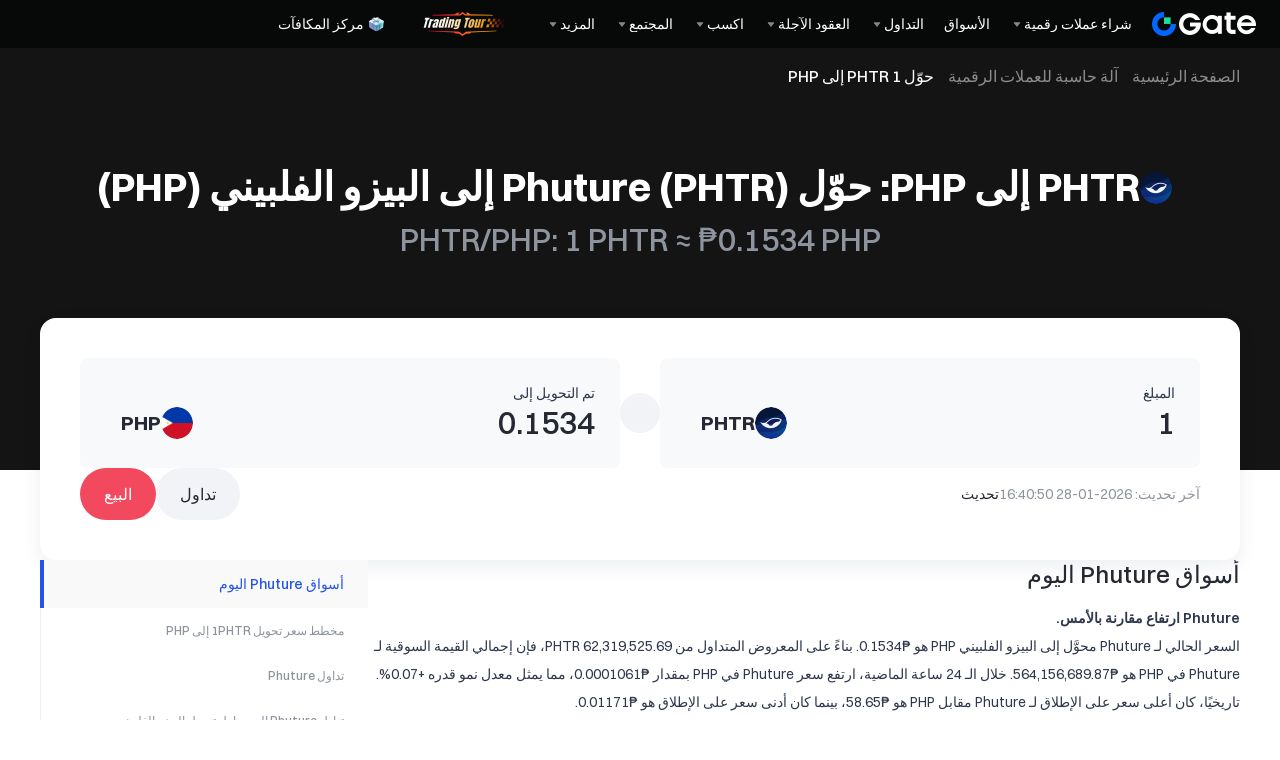

--- FILE ---
content_type: text/html; charset=utf-8
request_url: https://www.gate.com/ar/price/phuture-phtr/php
body_size: 89574
content:
<!DOCTYPE html><html translate="no" dir="rtl" lang="ar"><link rel="preload" href="/cdn/fe/static/fonts/Switzer/Switzer-Regular.woff2" as="font" type="font/woff2" crossorigin="anonymous"/><link rel="preload" href="/cdn/fe/static/fonts/Switzer/Switzer-Medium.woff2" as="font" type="font/woff2" crossorigin="anonymous"/><link rel="preload" href="/cdn/fe/static/fonts/Switzer/Switzer-Semibold.woff2" as="font" type="font/woff2" crossorigin="anonymous"/><link rel="preload" href="/cdn/fe/static/fonts/Switzer/Switzer-Bold.woff2" as="font" type="font/woff2" crossorigin="anonymous"/><head><meta charSet="utf-8"/><meta name="mobile-web-app-capable" content="yes"/><meta name="viewport" content="width=device-width, initial-scale=1.0,minimum-scale=1.0, maximum-scale=1.0, user-scalable=no"/><meta name="robots" content="index,follow"/><meta name="twitter:image" content="https://gimg2.staticimgs.com/launch/imgages/share_poster_0623202506231807112809828122.webp"/><script type="application/ld+json">{"@context":"https://schema.org","@graph":[{"@type":"Organization","@id":"https://www.gate.com/#Organization","name":"Gate","alternateName":["Gate","Gate crypto","Gate cryptocurrency","Gate crypto exchange"],"url":"https://www.gate.com/","logo":{"@type":"ImageObject","@id":"https://www.gate.com#Logo","contentUrl":"https://www.gate.com/images/logo/open_sesame_light.png","url":"https://www.gate.com/images/logo/open_sesame_light.png","name":"Gate logo","caption":"Gate logo"},"brand":{"@type":"Brand","name":"Gate","slogan":"Gateway to Crypto","logo":{"@id":"https://www.gate.com#Logo"}},"contactPoint":[{"@type":"ContactPoint","contactType":"Technical Support Email","name":"Technical Support Email","email":"support@gate.com","url":"https://www.gate.com/page/contacts"},{"@type":"ContactPoint","contactType":"Business Email","name":"Business Email","email":"business@gate.com","url":"https://www.gate.com/page/contacts"},{"@type":"ContactPoint","contactType":"Business Email","name":"Business Email","email":"business@gate.com","url":"https://www.gate.com/page/contacts"}],"foundingDate":"2013-04-13","keywords":["Gate","Gate.com","Gate exchange"],"knowsAbout":["cryptocurrency","cryptocurrency exchange","cryptocurrency trading","bitcoin","ethereum","nft"],"knowsLanguage":[{"@type":"Language","name":"English","alternateName":["en"],"mainEntityOfPage":"https://www.gate.com"},{"@type":"Language","name":"Simplified Chinese","alternateName":["zh","zh-hans","简体中文"],"mainEntityOfPage":"https://www.gate.com/zh"},{"@type":"Language","name":"Vietnamese","alternateName":["vi","Tiếng Việt"],"mainEntityOfPage":"https://www.gate.com/vi"},{"@type":"Language","name":"Traditional Chinese","alternateName":["zh-hant","繁體中文"],"mainEntityOfPage":"https://www.gate.com/zh-tw"},{"@type":"Language","name":"Spanish","alternateName":["es","Español"],"mainEntityOfPage":"https://www.gate.com/es"},{"@type":"Language","name":"Russian","alternateName":["ru","Русский язык"],"mainEntityOfPage":"https://www.gate.com/ru"},{"@type":"Language","name":"French","alternateName":["fr","Français"],"mainEntityOfPage":"https://www.gate.com/fr"},{"@type":"Language","name":"German","alternateName":["de","Deutsch"],"mainEntityOfPage":"https://www.gate.com/de"},{"@type":"Language","name":"Portuguese","alternateName":["pt","Português (Portugal)"],"mainEntityOfPage":"https://www.gate.com/pt"},{"@type":"Language","name":"Thai","alternateName":["th","ภาษาไทย"],"mainEntityOfPage":"https://www.gate.com/th"},{"@type":"Language","name":"Indonesian","alternateName":["id","Bahasa Indonesia"],"mainEntityOfPage":"https://www.gate.com/id"},{"@type":"Language","name":"Turkish","alternateName":["tr","Türkçe"],"mainEntityOfPage":"https://www.gate.com/tr"},{"@type":"Language","name":"Japanese","alternateName":["ja","日本語"],"mainEntityOfPage":"https://www.gate.com/ja"},{"@type":"Language","name":"Arabic","alternateName":["ar","عربي"],"mainEntityOfPage":"https://www.gate.com/ar"},{"@type":"Language","name":"Ukrainian","alternateName":["uk","Українська"],"mainEntityOfPage":"https://www.gate.com/uk"},{"@type":"Language","name":"Portuguese (Brasil)","alternateName":["pt-br","Português (Brasil)"],"mainEntityOfPage":"https://www.gate.com/pt-br"},{"@type":"Language","name":"Dutch","alternateName":["nl","Nederlands"],"mainEntityOfPage":"https://www.gate.com/nl"}],"disambiguatingDescription":"Gate - cryptocurrency exchange, trading platform and NFT marketplace","description":"One of the world's top ten digital currency trading platforms, focusing on the safe trading and hassle-free cryptocurrency journey","sameAs":["https://en.wikipedia.org/wiki/Gate_Group_(platform)","https://www.gate.com/about_us","https://www.linkedin.com/company/gateio/","https://www.facebook.com/gateioglobal","https://www.youtube.com/c/gateio","https://gateio.medium.com/","https://discord.gg/QZWFkuQvzP","https://www.instagram.com/gateioglobal/","https://x.com/gate_io","https://www.reddit.com/r/GateioExchange/"]},{"@type":"WebSite","@id":"https://www.gate.com#website","url":"https://www.gate.com","name":"Gate.com","publisher":{"@id":"https://www.gate.com/#Organization"}},{"@type":"Thing","@id":"https://www.gate.com/ar/price/phuture-phtr#cryptocurrency","name":"Phuture (PHTR) Cryptocurrency","alternateName":"PHTR","url":"https://www.gate.com/ar/price/phuture-phtr","image":"https://image.gatedataimg.com/coin_images/b170b99da55319ae1eee8393cffffad7_1719974184.png"},{"@type":"WebPage","@id":"https://www.gate.com/ar/price/phuture-phtr/php#webpage","url":"https://www.gate.com/ar/price/phuture-phtr/php","name":"1 PHTR إلى PHP - تحويل Phuture (PHTR) إلى البيزو الفلبيني (PHP) | Gate.com","description":"1 PHTR ≈ ₱0.1534PHP (آخر تحديث: 2026-01-28) يمكنك بسهولة تحويل Phuture (PHTR) إلى البيزو الفلبيني (PHP) باستخدام أداة تحويل العملات الرقمية من بورصة Gate.","abstract":"1 PHTR ≈ ₱0.1534PHP (آخر تحديث: 2026-01-28) يمكنك بسهولة تحويل Phuture (PHTR) إلى البيزو الفلبيني (PHP) باستخدام أداة تحويل العملات الرقمية من بورصة Gate.","inLanguage":"ar","dateModified":"2026-01-28T08:00:00+08:00","datePublished":"2024-05-31T08:00:00+08:00","headline":"تبادل Phuture (PHTR) إلى البيزو الفلبيني (PHP)","author":{"@id":"https://www.gate.com/#Organization"},"primaryImageOfPage":{"@type":"ImageObject","url":"https://image.gatedataimg.com/coin_images/b170b99da55319ae1eee8393cffffad7_1719974184.png"},"about":{"@id":"https://www.gate.com/ar/price/phuture-phtr/php#cryptocurrency"},"mainEntity":[{"@id":"https://www.gate.com/ar/price/phuture-phtr/php#product"},{"@type":"ExchangeRateSpecification","name":"محول تبادل العملات المشفرة إلى العملات الورقية","currency":"PHP","currentExchangeRate":"البيزو الفلبيني"}],"breadcrumb":{"@id":"https://www.gate.com/ar/price/phuture-phtr/php#breadcrumb"},"isBasedOn":{"@id":"https://www.gate.com/ar/price/phuture-phtr/php#product"},"accessModeSufficient":{"@id":"https://www.gate.com/ar/price/phuture-phtr/php#related"},"mainContentOfPage":{"@id":"https://www.gate.com/ar/price/phuture-phtr/php#mainContent"},"isPartOf":{"@id":"https://www.gate.com#website"},"publisher":{"@id":"https://www.gate.com/#Organization"},"relatedLink":["https://www.gate.com/ar/how-to-buy/phuture-phtr","https://www.gate.com/ar/price-prediction/phuture-phtr","https://www.gate.com/ar/price/phuture-phtr","https://www.gate.com/ar/trade/PHTR_USDT","https://www.gate.com/ar/crypto-market-data/funds/fund-flow/spot-phtr","https://www.gate.com/ar/price/phuture-phtr/usd","https://www.gate.com/ar/price/phuture-phtr/eur","https://www.gate.com/ar/price/phuture-phtr/cny","https://www.gate.com/ar/price/phuture-phtr/try","https://www.gate.com/ar/price/phuture-phtr/inr","https://www.gate.com/ar/price/phuture-phtr/rub","https://www.gate.com/ar/price/phuture-phtr/jpy","https://www.gate.com/ar/price/phuture-phtr/krw","https://www.gate.com/ar/price/phuture-phtr/vnd","https://www.gate.com/ar/price/phuture-phtr/brl","https://www.gate.com/ar/price/phuture-phtr/uah","https://www.gate.com/ar/price/phuture-phtr/mxn","https://www.gate.com/ar/price/phuture-phtr/idr"],"hasPart":[{"@id":"https://www.gate.com/ar/price/phuture-phtr/php#faq"},{"@type":"Table","name":"محول تبادل العملات المشفرة إلى العملات الورقية"},{"@type":"Table","name":"تحويل العملات المشفرة إلى العملة المحلية"}]},{"@type":"BreadcrumbList","@id":"https://www.gate.com/ar/price/phuture-phtr/php#breadcrumb","name":"تبادل Phuture (PHTR) إلى البيزو الفلبيني (PHP) Breadcrumb","itemListElement":[{"@type":"ListItem","position":1,"name":"الصفحة الرئيسية","item":"https://www.gate.com/ar"},{"@type":"ListItem","position":2,"name":"المحوّل","item":"https://www.gate.com/ar/converter"},{"@type":"ListItem","position":3,"name":"تبادل 1 PHTR إلى PHP","item":"https://www.gate.com/ar/price/phuture-phtr"}]},{"@type":"Product","@id":"https://www.gate.com/ar/price/phuture-phtr/php#product","name":"تبادل Phuture (PHTR) إلى البيزو الفلبيني (PHP) Product","description":"Phuture ارتفاع مقارنة بالأمس. السعر الحالي لـ Phuture محوَّل إلى البيزو الفلبيني PHP هو ₱0.1534. بناءً على المعروض المتداول من 62,319,525.69 PHTR، فإن إجمالي القيمة السوقية لـ Phuture في PHP هو ₱564,156,689.87. خلال الـ 24 ساعة الماضية، ارتفع سعر Phuture في PHP بمقدار ₱0.0001061، مما يمثل معدل نمو قدره +0.07%. تاريخيًا، كان أعلى سعر على الإطلاق لـ Phuture مقابل PHP هو ₱58.65، بينما كان أدنى سعر على الإطلاق هو ₱0.01171.","image":"https://image.gatedataimg.com/coin_images/b170b99da55319ae1eee8393cffffad7_1719974184.png","brand":{"@type":"Brand","name":"Gate.com"},"offers":{"@type":"Offer","url":"https://www.gate.com/ar/price/phuture-phtr/php","priceCurrency":"PHP","price":"₱0.1534","priceValidUntil":"2026-01-29","availability":"https://schema.org/InStock","shippingDetails":{"@type":"OfferShippingDetails","shippingRate":{"@type":"MonetaryAmount","value":"0","currency":"USD"},"shippingDestination":[{"@type":"DefinedRegion","addressCountry":"US"},{"@type":"DefinedRegion","addressCountry":"GB"},{"@type":"DefinedRegion","addressCountry":"DE"}],"deliveryTime":{"@type":"ShippingDeliveryTime","handlingTime":{"@type":"QuantitativeValue","minValue":0,"maxValue":0,"unitCode":"DAY"},"transitTime":{"@type":"QuantitativeValue","minValue":0,"maxValue":0,"unitCode":"DAY"}}},"hasMerchantReturnPolicy":{"@type":"MerchantReturnPolicy","applicableCountry":"US","returnPolicyCategory":"https://schema.org/MerchantReturnNotPermitted","merchantReturnDays":0,"returnMethod":"https://schema.org/ReturnByMail","returnFees":"https://schema.org/FreeReturn"}},"aggregateRating":{"@type":"AggregateRating","ratingValue":"4.9","reviewCount":205856},"mainEntityOfPage":{"@id":"https://www.gate.com/ar/price/phuture-phtr/php#webpage"}},{"@type":"FAQPage","@id":"https://www.gate.com/ar/price/phuture-phtr/php#faq","name":"تبادل Phuture (PHTR) إلى البيزو الفلبيني (PHP) FAQ","mainEntity":[{"@type":"Question","name":"ما هو محول Phuture إلى البيزو الفلبيني (PHP)؟","acceptedAnswer":{"@type":"Answer","text":"المحوّل الخاص بنا من Phuture إلى البيزو الفلبيني (PHP) هو أداة عبر الإنترنت تُحسب القيمة المكافئة لـ Phuture بـ PHP. يستخدم هذا المحوّل سعر السوق الحالي لتحويل العملة الرقمية (Phuture) إلى العملة الورقية (PHP). تم تصميمه ليكون سهل الاستخدام، مما يتيح لأي شخص، من المستخدمين العاديين إلى المستثمرين الجادين، فهم قيمة ممتلكاتهم من Phuture بـ PHP بسرعة. يتم تحديث محوّلنا في الوقت الفعلي ليعكس أحدث ظروف السوق، مما يجعله مصدرًا موثوقًا لاتخاذ القرارات المالية وتبادل العملات في عالم العملات الرقمية الديناميكي."}},{"@type":"Question","name":"كم مرة يتم تحديث سعر الصرف Phuture إلى البيزو الفلبيني على هذه الصفحة؟","acceptedAnswer":{"@type":"Answer","text":"يعتمد سعر الصرف لـ Phuture إلى البيزو الفلبيني على صفحة محول الصرف الخاصة بنا على أحدث البيانات التي تم الحصول عليها. لضمان حصولك على أحدث أسعار السوق، يمكنك النقر فوق الزر [Refresh] أسفل محول الصرف، والذي يقوم بتحديث الأسعار بأحدث البيانات المتاحة."}},{"@type":"Question","name":"ما هي العوامل التي تؤثر على سعر صرف Phuture إلى البيزو الفلبيني؟","acceptedAnswer":{"@type":"Answer","text":"يتأثر سعر صرف Phuture إلى البيزو الفلبيني بمجموعة متنوعة من العوامل بما في ذلك الطلب في السوق والأحداث الجيوسياسية والبيانات الاقتصادية والتقدم التكنولوجي في مجال اللعملات الرقمية. تعكس أداتنا هذه التغيرات الديناميكية في السوق لتزويدك بأحدث أسعار الصرف."}},{"@type":"Question","name":"هل يمكنني تحويل Phuture إلى عملات أخرى غير البيزو الفلبيني؟","acceptedAnswer":{"@type":"Answer","text":"نعم، محوّلنا متعدد الاستخدامات ويدعم التحويلات بين Phuture ومختلف العملات الأخرى مثل: من <0>BTC إلى USD</0>، من <1>BTC إلى CNY</1>، من <2>BTC إلى EUR</2>، إلخ. لتحويل عملة مختلفة، ما عليك سوى النقر على قائمة الاختيار المنسدلة في أداة التحويل لدينا، ثم العثور على عملتك المطلوبة وتحديدها، وسيزودك المحوّل بسعر الصرف المحدث."}},{"@type":"Question","name":"هل يمكنني استبدال العملات الرقمية الأخرى بـ البيزو الفلبيني (PHP)؟","acceptedAnswer":{"@type":"Answer","text":"نعم، يتيح لك محول الصرف لدينا إمكانية تبادل مجموعة متنوعة من العملات الرقمية إلى البيزو الفلبيني (PHP). يمكنك الاختيار من بين مجموعة من العملات الرقمية باستخدام القائمة المنسدلة في محول الصرف والحصول على أحدث سعر تحويل إلى PHP."}}]},{"@type":"ItemList","@id":"https://www.gate.com/ar/price/phuture-phtr/php#related","name":"Related Phuture (PHTR) Pages","description":"Pages related to Phuture (PHTR)","itemListElement":[{"@type":"ListItem","position":1,"item":{"@type":"WebPage","@id":"https://www.gate.com/ar/price/phuture-phtr#webpage","name":"Phuture (PHTR) Price","url":"https://www.gate.com/ar/price/phuture-phtr"}},{"@type":"ListItem","position":2,"item":{"@type":"WebPage","@id":"https://www.gate.com/ar/how-to-buy/phuture-phtr#webpage","name":"How to Buy Phuture (PHTR)","url":"https://www.gate.com/ar/how-to-buy/phuture-phtr"}},{"@type":"ListItem","position":3,"item":{"@type":"WebPage","@id":"https://www.gate.com/ar/price-prediction/phuture-phtr#webpage","name":"Phuture (PHTR) Price Prediction","url":"https://www.gate.com/ar/price-prediction/phuture-phtr"}},{"@type":"ListItem","position":4,"item":{"@type":"WebPage","@id":"https://www.gate.com/ar/trade/PHTR_USDT#webpage","name":"Phuture (PHTR) Spot Trading","url":"https://www.gate.com/ar/trade/PHTR_USDT"}},{"@type":"ListItem","position":5,"item":{"@type":"WebPage","@id":"https://www.gate.com/ar/crypto-market-data/funds/fund-flow/spot-phtr#webpage","name":"Phuture (PHTR) Fund Flow Analysis","url":"https://www.gate.com/ar/crypto-market-data/funds/fund-flow/spot-phtr"}}]},{"@type":"WebPageElement","@id":"https://www.gate.com/ar/price/phuture-phtr/php#mainContent","name":"PHTR إلى PHP: حوّل Phuture (PHTR) إلى البيزو الفلبيني (PHP)","description":"Complete Phuture converter including price analysis, market data, and conversion tables","cssSelector":".main-content-section","hasPart":[{"@type":"WebPageElement","@id":"https://www.gate.com/ar/price/phuture-phtr/php#markets","name":"أسواق Phuture اليوم","cssSelector":".crypto-markets-section"},{"@type":"WebPageElement","@id":"https://www.gate.com/ar/price/phuture-phtr/php#chart","name":"مخطط سعر تحويل 1PHTR إلى PHP","cssSelector":".crypto-chart-section"},{"@type":"WebPageElement","@id":"https://www.gate.com/ar/price/phuture-phtr/php#trading","name":"تداول Phuture","cssSelector":".crypto-trade-section"},{"@type":"WebPageElement","@id":"https://www.gate.com/ar/price/phuture-phtr/php#conversion-tables","name":"تبادل Phuture إلى جداول تحويل البيزو الفلبيني.","cssSelector":".crypto-conversion-tables-section"},{"@type":"WebPageElement","@id":"https://www.gate.com/ar/price/phuture-phtr/php#how-to-convert","name":"كيفية تحويل Phuture (PHTR) إلى البيزو الفلبيني (PHP)","cssSelector":".crypto-how-to-convert-section"},{"@type":"WebPageElement","@id":"https://www.gate.com/ar/price/phuture-phtr/php#faq","name":"الأسئلة المتكررة (FAQ)","cssSelector":".crypto-faq-section"}]}]}</script><link rel="alternate" hrefLang="zh" href="https://www.gate.com/zh/price/phuture-phtr/php"/><link rel="alternate" hrefLang="en" href="https://www.gate.com/price/phuture-phtr/php"/><link rel="alternate" hrefLang="vi" href="https://www.gate.com/vi/price/phuture-phtr/php"/><link rel="alternate" hrefLang="zh-tw" href="https://www.gate.com/zh-tw/price/phuture-phtr/php"/><link rel="alternate" hrefLang="es" href="https://www.gate.com/es/price/phuture-phtr/php"/><link rel="alternate" hrefLang="ru" href="https://www.gate.com/ru/price/phuture-phtr/php"/><link rel="alternate" hrefLang="fr" href="https://www.gate.com/fr/price/phuture-phtr/php"/><link rel="alternate" hrefLang="pt" href="https://www.gate.com/pt/price/phuture-phtr/php"/><link rel="alternate" hrefLang="id" href="https://www.gate.com/id/price/phuture-phtr/php"/><link rel="alternate" hrefLang="ja" href="https://www.gate.com/ja/price/phuture-phtr/php"/><link rel="alternate" hrefLang="ar" href="https://www.gate.com/ar/price/phuture-phtr/php"/><link rel="alternate" hrefLang="uk" href="https://www.gate.com/uk/price/phuture-phtr/php"/><link rel="alternate" hrefLang="pt-br" href="https://www.gate.com/pt-br/price/phuture-phtr/php"/><link rel="alternate" hrefLang="x-default" href="https://www.gate.com/price/phuture-phtr/php"/><link rel="alternate" hrefLang="en-tr" href="https://www.gate.com/tr/price/phuture-phtr/php"/><meta name="twitter:card" content="summary_large_image"/><meta name="twitter:site" content="@Gate"/><meta name="twitter:creator" content="@Gate"/><meta property="og:url" content="https://www.gate.com/ar/phuture/phtr-to-php?amount=1"/><meta property="og:type" content="website"/><meta property="og:image" content="https://gimg2.staticimgs.com/launch/imgages/share_poster_0623202506231807112809828122.webp"/><meta property="og:image:alt" content="Gate.com Logo"/><meta property="og:image:width" content="1200"/><meta property="og:image:height" content="578"/><meta property="og:site_name" content="Gate.com"/><link rel="canonical" href="https://www.gate.com/ar/price/phuture-phtr/php"/><meta name="keywords" content="PHTR إلى PHP محول,PHTR إلى PHP معدل,تبادل PHTR إلى PHP,PHTR إلى PHP سعر الصرف,الآلة الحاسبة من PHTR إلى PHP"/><link rel="preload" as="image" imageSrcSet="https://gimg2.staticimgs.com/logo/174710317166486220-open_sesame_night.webp?w=128&amp;q=75 1x, https://gimg2.staticimgs.com/logo/174710317166486220-open_sesame_night.webp?w=256&amp;q=75 2x" fetchpriority="high"/><meta name="twitter:image:alt" content="1 PHTR إلى PHP - تحويل Phuture (PHTR) إلى البيزو الفلبيني (PHP) | Gate.com"/><meta name="twitter:title" content="1 PHTR إلى PHP - تحويل Phuture (PHTR) إلى البيزو الفلبيني (PHP) | Gate.com"/><meta name="twitter:description" content="1 PHTR ≈ ₱0.1534PHP (آخر تحديث: 2026-01-28) يمكنك بسهولة تحويل Phuture (PHTR) إلى البيزو الفلبيني (PHP) باستخدام أداة تحويل العملات الرقمية من بورصة Gate."/><title>1 PHTR إلى PHP - تحويل Phuture (PHTR) إلى البيزو الفلبيني (PHP) | Gate.com</title><meta name="description" content="1 PHTR ≈ ₱0.1534PHP (آخر تحديث: 2026-01-28) يمكنك بسهولة تحويل Phuture (PHTR) إلى البيزو الفلبيني (PHP) باستخدام أداة تحويل العملات الرقمية من بورصة Gate."/><meta property="og:title" content="1 PHTR إلى PHP - تحويل Phuture (PHTR) إلى البيزو الفلبيني (PHP) | Gate.com"/><meta property="og:description" content="1 PHTR ≈ ₱0.1534PHP (آخر تحديث: 2026-01-28) يمكنك بسهولة تحويل Phuture (PHTR) إلى البيزو الفلبيني (PHP) باستخدام أداة تحويل العملات الرقمية من بورصة Gate."/><meta name="next-head-count" content="41"/><script defer="" data-nscript="beforeInteractive" src="/cdn/fe/static/libs/react-18.2.0.min.js"></script><script defer="" data-nscript="beforeInteractive" src="/cdn/fe/static/libs/react-dom-18.2.0.min.js"></script><script defer="" data-nscript="beforeInteractive" src="/cdn/fe/static/libs/mobx-6.9.0.min.js"></script><script defer="" data-nscript="beforeInteractive" src="/cdn/fe/static/libs/mobxreactlite-3.4.3.min.js"></script><meta name="google" content="notranslate"/><link rel="preload" href="/cdn/fe/_next/static/css/840c9eaa4b34b561.css" as="style"/><link rel="stylesheet" href="/cdn/fe/_next/static/css/840c9eaa4b34b561.css" data-n-g=""/><link rel="preload" href="/cdn/fe/_next/static/css/c63198f7f8b505c4.css" as="style"/><link rel="stylesheet" href="/cdn/fe/_next/static/css/c63198f7f8b505c4.css" data-n-g=""/><link rel="preload" href="/cdn/fe/_next/static/css/8cca7ec950b9b848.css" as="style"/><link rel="stylesheet" href="/cdn/fe/_next/static/css/8cca7ec950b9b848.css" data-n-g=""/><link rel="preload" href="/cdn/fe/_next/static/css/29b7b937718225fc.css" as="style"/><link rel="stylesheet" href="/cdn/fe/_next/static/css/29b7b937718225fc.css" data-n-g=""/><link rel="preload" href="/cdn/fe/_next/static/css/85206d236ef6c143.css" as="style"/><link rel="stylesheet" href="/cdn/fe/_next/static/css/85206d236ef6c143.css" data-n-g=""/><link rel="preload" href="/cdn/fe/_next/static/css/b0f9cc2f1b75130f.css" as="style"/><link rel="stylesheet" href="/cdn/fe/_next/static/css/b0f9cc2f1b75130f.css" data-n-g=""/><noscript data-n-css=""></noscript><script defer="" nomodule="" src="/cdn/fe/_next/static/chunks/polyfills-42372ed130431b0a.js"></script><script src="/cdn/fe/static/icons/iconpark/iconpark_main.20250221.js" defer="" data-nscript="beforeInteractive"></script><script src="/cdn/fe/static/icons/GATE-UI/iconfont.20240429.js" defer="" data-nscript="beforeInteractive"></script><script src="/cdn/fe/_next/static/chunks/webpack-4c04bfafaf7c0b72.js" defer=""></script><script src="/cdn/fe/_next/static/chunks/next-module-51e4bd4e-cff00b58ac975ccf.js" defer=""></script><script src="/cdn/fe/_next/static/chunks/next-module-cf51fac0-a5b050b8884ae221.js" defer=""></script><script src="/cdn/fe/_next/static/chunks/next-module-2eb8f384-9d24ac370de8c64f.js" defer=""></script><script src="/cdn/fe/_next/static/chunks/next-module-7a32b531-f82ffc34495ebb03.js" defer=""></script><script src="/cdn/fe/_next/static/chunks/next-module-992eb145-2edc4f470e9001c5.js" defer=""></script><script src="/cdn/fe/_next/static/chunks/main-8fcff2c9ce85a43e.js" defer=""></script><script src="/cdn/fe/_next/static/chunks/gui-module-4902ce3f-a04907d6aad81b74.js" defer=""></script><script src="/cdn/fe/_next/static/chunks/gui-module-1c5531df-2ab55b416bb47c65.js" defer=""></script><script src="/cdn/fe/_next/static/chunks/gui-module-33f5f85c-3cbea1e7c38ba6d1.js" defer=""></script><script src="/cdn/fe/_next/static/chunks/gui-module-354e767b-fbd2d80cea49e660.js" defer=""></script><script src="/cdn/fe/_next/static/chunks/mantine-module-536b5dfc-aa26eae2478759bf.js" defer=""></script><script src="/cdn/fe/_next/static/chunks/mantine-module-b416b073-86f30bb6466e391d.js" defer=""></script><script src="/cdn/fe/_next/static/chunks/mantine-module-25ed53f8-fca24a4c51c5009e.js" defer=""></script><script src="/cdn/fe/_next/static/chunks/mantine-module-c22af591-1babd18760b6b5ad.js" defer=""></script><script src="/cdn/fe/_next/static/chunks/packages-module-9bbb3e96-d9ed2892a2a7173b.js" defer=""></script><script src="/cdn/fe/_next/static/chunks/packages-module-13407297-ebcb61db7de8c289.js" defer=""></script><script src="/cdn/fe/_next/static/chunks/axios-module-873662933f9af314.js" defer=""></script><script src="/cdn/fe/_next/static/chunks/sn-module-dc16cddec8842d08.js" defer=""></script><script src="/cdn/fe/_next/static/chunks/1094-b1714842f6d2f170.js" defer=""></script><script src="/cdn/fe/_next/static/chunks/6578-840d581c896ee44a.js" defer=""></script><script src="/cdn/fe/_next/static/chunks/723-de8bc57c39c01883.js" defer=""></script><script src="/cdn/fe/_next/static/chunks/4692-c45d704bc87a4beb.js" defer=""></script><script src="/cdn/fe/_next/static/chunks/7487-237c25f90a265d12.js" defer=""></script><script src="/cdn/fe/_next/static/chunks/4804-570a1edebd5aa366.js" defer=""></script><script src="/cdn/fe/_next/static/chunks/299-6f701b5ddef78500.js" defer=""></script><script src="/cdn/fe/_next/static/chunks/4779-522107bbd27256ff.js" defer=""></script><script src="/cdn/fe/_next/static/chunks/2476-d31ab02d601770ea.js" defer=""></script><script src="/cdn/fe/_next/static/chunks/9124-135ce9a7c4a94b8d.js" defer=""></script><script src="/cdn/fe/_next/static/chunks/6279-fd7581b5a01a5b74.js" defer=""></script><script src="/cdn/fe/_next/static/chunks/1608-1ca2572591595326.js" defer=""></script><script src="/cdn/fe/_next/static/chunks/9195-39623af6f587323c.js" defer=""></script><script src="/cdn/fe/_next/static/chunks/2065-5929b7762efa085e.js" defer=""></script><script src="/cdn/fe/_next/static/chunks/3657-4cc0b039298befd5.js" defer=""></script><script src="/cdn/fe/_next/static/chunks/1835-f1880d8e14e69f90.js" defer=""></script><script src="/cdn/fe/_next/static/chunks/2587-de1f3365db1e5e10.js" defer=""></script><script src="/cdn/fe/_next/static/chunks/4805-91263c2149452a0c.js" defer=""></script><script src="/cdn/fe/_next/static/chunks/1590-d199f9b0908b78b4.js" defer=""></script><script src="/cdn/fe/_next/static/chunks/7303-f5dd9cae1e2a2794.js" defer=""></script><script src="/cdn/fe/_next/static/chunks/8348-78a01c1ee8455108.js" defer=""></script><script src="/cdn/fe/_next/static/chunks/1325-66e1c6a01d55e694.js" defer=""></script><script src="/cdn/fe/_next/static/chunks/7406-1f15cf50c7006158.js" defer=""></script><script src="/cdn/fe/_next/static/chunks/9641-4b0533a3f339dcb4.js" defer=""></script><script src="/cdn/fe/_next/static/chunks/8123-a7bf1e3d607904bd.js" defer=""></script><script src="/cdn/fe/_next/static/chunks/8579-55822070f1b9c864.js" defer=""></script><script src="/cdn/fe/_next/static/chunks/1935-e9b6c2ed87ef47e8.js" defer=""></script><script src="/cdn/fe/_next/static/chunks/8415-4845f9b7327e79ba.js" defer=""></script><script src="/cdn/fe/_next/static/chunks/5034-af58e6688d12a5e3.js" defer=""></script><script src="/cdn/fe/_next/static/chunks/4216-eadb3564d20a5847.js" defer=""></script><script src="/cdn/fe/_next/static/chunks/7776-d4f06c2cf344065e.js" defer=""></script><script src="/cdn/fe/_next/static/chunks/pages/_app-0ac8c257a74e223b.js" defer=""></script><script src="/cdn/fe/_next/static/chunks/vendor-e14817b4-41f7120a93c48f83.js" defer=""></script><script src="/cdn/fe/_next/static/chunks/vendor-7f6d9603-08615fc39b43fb66.js" defer=""></script><script src="/cdn/fe/_next/static/chunks/vendor-a1a9c712-579f3f07353a4cf7.js" defer=""></script><script src="/cdn/fe/_next/static/chunks/vendor-2d365253-64e421aab9b78693.js" defer=""></script><script src="/cdn/fe/_next/static/chunks/vendor-271a89fe-e814f1868c4f1c34.js" defer=""></script><script src="/cdn/fe/_next/static/chunks/vendor-0575bd27-4bfdcfb6c310d843.js" defer=""></script><script src="/cdn/fe/_next/static/chunks/vendor-4fb7e547-58083011205690e3.js" defer=""></script><script src="/cdn/fe/_next/static/chunks/vendor-67ee1334-b90f6cc23cba6089.js" defer=""></script><script src="/cdn/fe/_next/static/chunks/vendor-a131097f-e118a95fa2186a85.js" defer=""></script><script src="/cdn/fe/_next/static/chunks/vendor-fef727c2-d821e3602719fbd0.js" defer=""></script><script src="/cdn/fe/_next/static/chunks/vendor-56d4e54c-2670f4b9b6bfdd41.js" defer=""></script><script src="/cdn/fe/_next/static/chunks/vendor-e578e218-9722a4230028ecbf.js" defer=""></script><script src="/cdn/fe/_next/static/chunks/vendor-bdaad761-a98e8d544740fd80.js" defer=""></script><script src="/cdn/fe/_next/static/chunks/vendor-3f676908-027b97f72e23f60b.js" defer=""></script><script src="/cdn/fe/_next/static/chunks/vendor-1a848631-004084d2e57f1c56.js" defer=""></script><script src="/cdn/fe/_next/static/chunks/vendor-1533fca0-6009573d73207fb4.js" defer=""></script><script src="/cdn/fe/_next/static/chunks/vendor-d0ed5617-4dd4cc99133ecca3.js" defer=""></script><script src="/cdn/fe/_next/static/chunks/vendor-c3ec0bb7-c67d973cc4606eeb.js" defer=""></script><script src="/cdn/fe/_next/static/chunks/vendor-df400f13-fac80476ab2dedfd.js" defer=""></script><script src="/cdn/fe/_next/static/chunks/vendor-bdbcfd83-408a065c4dc6d263.js" defer=""></script><script src="/cdn/fe/_next/static/chunks/vendor-1d9722fa-0e2e836fee2568de.js" defer=""></script><script src="/cdn/fe/_next/static/chunks/vendor-b75affe1-f517f54f04aa3995.js" defer=""></script><script src="/cdn/fe/_next/static/chunks/vendor-833e8046-27f460e8f087f35b.js" defer=""></script><script src="/cdn/fe/_next/static/chunks/vendor-fa73f60a-f5ba3ebb43d95d50.js" defer=""></script><script src="/cdn/fe/_next/static/chunks/vendor-d3ce8737-6ba246dc66b7b6e1.js" defer=""></script><script src="/cdn/fe/_next/static/chunks/vendor-1b5cfd17-138a1bd329684c8c.js" defer=""></script><script src="/cdn/fe/_next/static/chunks/vendor-5785f467-44744ef804a88510.js" defer=""></script><script src="/cdn/fe/_next/static/chunks/vendor-e6eddac7-edf1a45b6f3c269e.js" defer=""></script><script src="/cdn/fe/_next/static/chunks/vendor-09516e3d-23967bec4ed92dae.js" defer=""></script><script src="/cdn/fe/_next/static/chunks/vendor-d41eb72e-c3c757fbd7155a16.js" defer=""></script><script src="/cdn/fe/_next/static/chunks/vendor-fe9b5bc1-1bf2808a9ded2bc1.js" defer=""></script><script src="/cdn/fe/_next/static/chunks/vendor-a3074665-be3d5f472b1828eb.js" defer=""></script><script src="/cdn/fe/_next/static/chunks/vendor-856d7664-8f83c13b5e31bd34.js" defer=""></script><script src="/cdn/fe/_next/static/chunks/vendor-2efdc0ef-316c4a7643a48d70.js" defer=""></script><script src="/cdn/fe/_next/static/chunks/vendor-6484c8ff-36eb36d76af7494e.js" defer=""></script><script src="/cdn/fe/_next/static/chunks/vendor-ecc0d944-0cbcf63a45f5ed43.js" defer=""></script><script src="/cdn/fe/_next/static/chunks/vendor-06cc3d7a-f88aca4885e8fe3f.js" defer=""></script><script src="/cdn/fe/_next/static/chunks/vendor-c5c0eb82-ae9975097393311c.js" defer=""></script><script src="/cdn/fe/_next/static/chunks/vendor-3e266fcf-ee4a4b540e16f366.js" defer=""></script><script src="/cdn/fe/_next/static/chunks/vendor-b88be9c2-7589da01b0ba4023.js" defer=""></script><script src="/cdn/fe/_next/static/chunks/vendor-db22641d-845288385f1ddd1e.js" defer=""></script><script src="/cdn/fe/_next/static/chunks/vendor-a85b4d6f-2d971296856d787d.js" defer=""></script><script src="/cdn/fe/_next/static/chunks/8683-7d8557ccbbb630d1.js" defer=""></script><script src="/cdn/fe/_next/static/chunks/7092-615db31f1e26ad1b.js" defer=""></script><script src="/cdn/fe/_next/static/chunks/pages/converter/%5B...gateid%5D-9f9de333f912171b.js" defer=""></script><script src="/cdn/fe/_next/static/eHun119H5AbjuFS1NYTyn/_buildManifest.js" defer=""></script><script src="/cdn/fe/_next/static/eHun119H5AbjuFS1NYTyn/_ssgManifest.js" defer=""></script><style data-styled="" data-styled-version="5.3.5">:root{--layout-padding:24px;--layout-maxWidth:1248px;font-size:16px;}/*!sc*/
@media screen and (max-width:1920px){:root{--layout-padding:24px;--layout-maxWidth:1248px;}}/*!sc*/
@media screen and (max-width:1248px){:root{--layout-padding:24px;--layout-maxWidth:100vw;}}/*!sc*/
@media screen and (max-width:992px){:root{--layout-padding:24px;--layout-maxWidth:100vw;}}/*!sc*/
@media screen and (max-width:768px){:root{--layout-padding:16px;--layout-maxWidth:100vw;--design-width:375;}}/*!sc*/
@media screen and (max-width:375px){:root{--layout-padding:12px;--layout-maxWidth:100vw;}}/*!sc*/
body{box-sizing:border-box;margin:0;color:var(--color-text-1);font-size:16px;font-family:Gate_Sans,-apple-system,BlinkMacSystemFont,'Segoe UI',Roboto,'Helvetica Neue',Arial,sans-serif;font-style:normal;font-synthesis:none;font-weight:400;text-rendering:optimizeLegibility;-webkit-font-smoothing:antialiased;-moz-osx-font-smoothing:grayscale;-webkit-tap-highlight-color:rgba(0,0,0,0);background:var(--color-bg-1);}/*!sc*/
*{margin:0;padding:0;}/*!sc*/
* font-family:'Gate_Sans',*::before,*::after{margin:0;padding:0;}/*!sc*/
a{color:var(--color-text-2);background-color:transparent;outline:0;cursor:pointer;-webkit-text-decoration:none;text-decoration:none;-webkit-transition:color .3s;-webkit-transition:color .3s;transition:color .3s;-webkit-text-decoration-skip:objects;-webkit-tap-highlight-color:rgba(255,255,255,0);-webkit-user-select:none;-moz-user-select:none;-ms-user-select:none;user-select:none;-moz-user-focus:none;-moz-user-select:none;}/*!sc*/
a:hover,a:active,a:visited,a:link,a:focus{-webkit-text-decoration:none;text-decoration:none;outline:none;-webkit-tap-highlight-color:rgba(0,0,0,0);-webkit-tap-highlight-color:transparent;}/*!sc*/
.icon,.iconpark-icon{width:1em;height:1em;vertical-align:-0.15em;fill:currentColor;overflow:hidden;}/*!sc*/
.icon_font{cursor:pointer;width:1em;height:1em;vertical-align:-0.15em;fill:currentColor;}/*!sc*/
.icon_font:hover{fill:var(--color-brand-1);}/*!sc*/
.flex--grid--layout{padding:0 var(--layout-padding);max-width:var(--layout-maxWidth);margin:0 auto;box-sizing:border-box;}/*!sc*/
img,video{max-width:none;}/*!sc*/
div::-webkit-scrollbar{width:3px;height:8px;background-color:transparent;}/*!sc*/
div::-webkit-scrollbar-thumb{border-radius:3px;background:hsla(215,17%,59%,.2);}/*!sc*/
div::-webkit-scrollbar-track{border-radius:2px;}/*!sc*/
data-styled.g4[id="sc-global-hNDxmx1"]{content:"sc-global-hNDxmx1,"}/*!sc*/
.jBvHQo{display:-webkit-box;display:-webkit-flex;display:-ms-flexbox;display:flex;-webkit-box-pack:justify;-webkit-justify-content:space-between;-ms-flex-pack:justify;justify-content:space-between;-webkit-align-items:center;-webkit-box-align:center;-ms-flex-align:center;align-items:center;padding:0px 24px;box-sizing:border-box;height:var(--header-height);position:-webkit-sticky;position:sticky;top:0px;z-index:100;-webkit-transition:all 0.3s;transition:all 0.3s;background-color:#070808;}/*!sc*/
@media screen and (max-width:768px){.jBvHQo{padding:10px 16px;}}/*!sc*/
@media screen and (max-width:375px){.jBvHQo{padding:10px 12px;}}/*!sc*/
data-styled.g6[id="style__HeaderWrap-sc-d031ba16-0"]{content:"jBvHQo,"}/*!sc*/
.dktaEq{position:-webkit-sticky;position:sticky;top:0px;z-index:100;-webkit-transition:all 0.3s;transition:all 0.3s;}/*!sc*/
data-styled.g7[id="style__HeaderBox-sc-d031ba16-1"]{content:"dktaEq,"}/*!sc*/
.gIVxFC{cursor:pointer;-webkit-transition:all 0.5s;transition:all 0.5s;width:1em;height:1em;vertical-align:-0.15em;fill:currentColor;}/*!sc*/
.gIVxFC:hover{-webkit-transform:rotate(0deg);-ms-transform:rotate(0deg);transform:rotate(0deg);}/*!sc*/
data-styled.g8[id="style__NavSvg-sc-d031ba16-2"]{content:"gIVxFC,"}/*!sc*/
.eXIygN{color:var(--color-icon-icon-tertiary);}/*!sc*/
data-styled.g9[id="style__NavArrowSvg-sc-d031ba16-3"]{content:"eXIygN,"}/*!sc*/
.kuWBDc{color:#fff;display:-webkit-box;display:-webkit-flex;display:-ms-flexbox;display:flex;-webkit-align-items:center;-webkit-box-align:center;-ms-flex-align:center;align-items:center;cursor:pointer;overflow:hidden;gap:2px;}/*!sc*/
.kuWBDc:hover,.kuWBDc:hover .style__NavArrowSvg-sc-d031ba16-3{color:#247cff;}/*!sc*/
.kuWBDc img{width:20px;height:20px;margin-inline-end:2px;}/*!sc*/
data-styled.g13[id="style__NavTitleWrap-sc-d031ba16-9"]{content:"kuWBDc,"}/*!sc*/
.fHAHNC{cursor:pointer;position:absolute;display:none;-webkit-flex-direction:row;-ms-flex-direction:row;flex-direction:row;max-height:calc(100vh - 160px);padding:16px;padding-top:16px;overflow-y:auto;top:var(--header-height);border-radius:8px;box-shadow:0px 6px 20px 0px #0b0c0d0f;background-color:var(--color-layer-3);border:1px solid var(--color-layer-3);z-index:9;opacity:0;-webkit-transform:translateY(5px);-ms-transform:translateY(5px);transform:translateY(5px);visibility:hidden;-webkit-transition:opacity 0.3s cubic-bezier(0.645,0.045,0.355,1),-webkit-transform 0.3s cubic-bezier(0.645,0.045,0.355,1),visibility 0.3s cubic-bezier(0.645,0.045,0.355,1);-webkit-transition:opacity 0.3s cubic-bezier(0.645,0.045,0.355,1),transform 0.3s cubic-bezier(0.645,0.045,0.355,1),visibility 0.3s cubic-bezier(0.645,0.045,0.355,1);transition:opacity 0.3s cubic-bezier(0.645,0.045,0.355,1),transform 0.3s cubic-bezier(0.645,0.045,0.355,1),visibility 0.3s cubic-bezier(0.645,0.045,0.355,1);}/*!sc*/
.fHAHNC::-webkit-scrollbar{width:4px;height:2px;}/*!sc*/
.fHAHNC::-webkit-scrollbar-track{background-color:transparent;}/*!sc*/
@media screen and (max-width:1520px){.fHAHNC{max-width:calc(100vw - 0px - 120px);left:unset;right:0;}}/*!sc*/
.fHAHNC::-webkit-scrollbar-thumb{background-color:var(--color-line-divider-short-divider);}/*!sc*/
data-styled.g14[id="style__SecondNavCard-sc-d031ba16-10"]{content:"fHAHNC,"}/*!sc*/
.kSDEsF{white-space:nowrap;font-weight:500;}/*!sc*/
data-styled.g15[id="style__NavTitle-sc-d031ba16-11"]{content:"kSDEsF,"}/*!sc*/
.hPxFlD{position:relative;display:-webkit-box;display:-webkit-flex;display:-ms-flexbox;display:flex;-webkit-align-items:center;-webkit-box-align:center;-ms-flex-align:center;align-items:center;height:100%;margin:0 10px;}/*!sc*/
@media screen and (max-width:992px){.hPxFlD{display:none;}}/*!sc*/
.hPxFlD .style__SecondNavCard-sc-d031ba16-10{position:fixed;gap:0;left:unset;right:calc(100vw - 40px - 80px);}/*!sc*/
.hPxFlD:hover .style__NavMenuIcon-sc-d031ba16-8,.hPxFlD:hover .style__NavArrowSvg-sc-d031ba16-3{-webkit-transform:rotate(180deg);-ms-transform:rotate(180deg);transform:rotate(180deg);color:#247cff;}/*!sc*/
.hPxFlD:hover .style__SecondNavCard-sc-d031ba16-10{display:-webkit-box;display:-webkit-flex;display:-ms-flexbox;display:flex;}/*!sc*/
.hPxFlD:hover .style__NavTitleWrap-sc-d031ba16-9,.hPxFlD:hover .style__NavArrowSvg-sc-d031ba16-3{color:#247cff;}/*!sc*/
.hPxFlD img{max-width:unset;}/*!sc*/
.bqEqWD{position:relative;display:-webkit-box;display:-webkit-flex;display:-ms-flexbox;display:flex;-webkit-align-items:center;-webkit-box-align:center;-ms-flex-align:center;align-items:center;height:100%;margin:0 10px;}/*!sc*/
@media screen and (max-width:992px){.bqEqWD{display:none;}}/*!sc*/
.bqEqWD .style__SecondNavCard-sc-d031ba16-10{position:fixed;gap:0;left:unset;right:calc(100vw - 0px - 80px);}/*!sc*/
.bqEqWD:hover .style__NavMenuIcon-sc-d031ba16-8,.bqEqWD:hover .style__NavArrowSvg-sc-d031ba16-3{-webkit-transform:rotate(180deg);-ms-transform:rotate(180deg);transform:rotate(180deg);color:#247cff;}/*!sc*/
.bqEqWD:hover .style__SecondNavCard-sc-d031ba16-10{display:-webkit-box;display:-webkit-flex;display:-ms-flexbox;display:flex;}/*!sc*/
.bqEqWD:hover .style__NavTitleWrap-sc-d031ba16-9,.bqEqWD:hover .style__NavArrowSvg-sc-d031ba16-3{color:#247cff;}/*!sc*/
.bqEqWD img{max-width:unset;}/*!sc*/
.iFraTw{position:relative;display:-webkit-box;display:-webkit-flex;display:-ms-flexbox;display:flex;-webkit-align-items:center;-webkit-box-align:center;-ms-flex-align:center;align-items:center;height:100%;margin:0 10px;}/*!sc*/
@media screen and (max-width:992px){.iFraTw{display:none;}}/*!sc*/
.iFraTw .style__SecondNavCard-sc-d031ba16-10{position:fixed;gap:0;left:unset;right:calc(100vw - 340px - 80px);}/*!sc*/
.iFraTw:hover .style__NavMenuIcon-sc-d031ba16-8,.iFraTw:hover .style__NavArrowSvg-sc-d031ba16-3{-webkit-transform:rotate(180deg);-ms-transform:rotate(180deg);transform:rotate(180deg);color:#247cff;}/*!sc*/
.iFraTw:hover .style__SecondNavCard-sc-d031ba16-10{display:-webkit-box;display:-webkit-flex;display:-ms-flexbox;display:flex;}/*!sc*/
.iFraTw:hover .style__NavTitleWrap-sc-d031ba16-9,.iFraTw:hover .style__NavArrowSvg-sc-d031ba16-3{color:#247cff;}/*!sc*/
.iFraTw img{max-width:unset;}/*!sc*/
.bCsxDj{position:relative;display:-webkit-box;display:-webkit-flex;display:-ms-flexbox;display:flex;-webkit-align-items:center;-webkit-box-align:center;-ms-flex-align:center;align-items:center;height:100%;margin:0 10px;}/*!sc*/
@media screen and (max-width:992px){.bCsxDj{display:none;}}/*!sc*/
.bCsxDj .style__SecondNavCard-sc-d031ba16-10{position:fixed;gap:0;left:unset;right:calc(100vw - 440px - 80px);}/*!sc*/
.bCsxDj:hover .style__NavMenuIcon-sc-d031ba16-8,.bCsxDj:hover .style__NavArrowSvg-sc-d031ba16-3{-webkit-transform:rotate(180deg);-ms-transform:rotate(180deg);transform:rotate(180deg);color:#247cff;}/*!sc*/
.bCsxDj:hover .style__SecondNavCard-sc-d031ba16-10{display:-webkit-box;display:-webkit-flex;display:-ms-flexbox;display:flex;}/*!sc*/
.bCsxDj:hover .style__NavTitleWrap-sc-d031ba16-9,.bCsxDj:hover .style__NavArrowSvg-sc-d031ba16-3{color:#247cff;}/*!sc*/
.bCsxDj img{max-width:unset;}/*!sc*/
data-styled.g17[id="style__ControledDropDown-sc-d031ba16-13"]{content:"hPxFlD,bqEqWD,iFraTw,bCsxDj,"}/*!sc*/
.dulUgP{display:block;color:var(--color-text-text-primary);-webkit-text-decoration:none;text-decoration:none;pointer-events:auto;cursor:pointer;}/*!sc*/
data-styled.g18[id="style__Link-sc-d031ba16-14"]{content:"dulUgP,"}/*!sc*/
.bbKTnf{display:-webkit-box;display:-webkit-flex;display:-ms-flexbox;display:flex;-webkit-flex-direction:row;-ms-flex-direction:row;flex-direction:row;gap:32px;-webkit-align-items:unset;-webkit-box-align:unset;-ms-flex-align:unset;align-items:unset;-webkit-box-pack:unset;-webkit-justify-content:unset;-ms-flex-pack:unset;justify-content:unset;}/*!sc*/
data-styled.g25[id="style__Flex-sc-d031ba16-21"]{content:"bbKTnf,"}/*!sc*/
.iCWXnl{height:100%;display:-webkit-box;display:-webkit-flex;display:-ms-flexbox;display:flex;-webkit-align-items:center;-webkit-box-align:center;-ms-flex-align:center;align-items:center;position:relative;}/*!sc*/
@media screen and (min-width:992px){.iCWXnl{-webkit-box-pack:start;-webkit-justify-content:start;-ms-flex-pack:start;justify-content:start;display:grid;grid-template-columns:repeat(3,auto);width:100%;margin-right:0;margin-left:52px;}}/*!sc*/
data-styled.g26[id="style__MainNavContainer-sc-bb2d84a-0"]{content:"iCWXnl,"}/*!sc*/
.McMtv{display:-webkit-box;display:-webkit-flex;display:-ms-flexbox;display:flex;-webkit-align-items:center;-webkit-box-align:center;-ms-flex-align:center;align-items:center;height:100%;font-size:14px;overflow-x:auto;overflow-y:hidden;margin-left:0;margin-right:0;-webkit-scrollbar-width:none;-moz-scrollbar-width:none;-ms-scrollbar-width:none;scrollbar-width:none;}/*!sc*/
.McMtv::-webkit-scrollbar{display:none;}/*!sc*/
.McMtv::-webkit-scrollbar-track{background-color:transparent;}/*!sc*/
.McMtv::-webkit-scrollbar-thumb{background-color:transparent;}/*!sc*/
data-styled.g27[id="style__MainNavWrap-sc-bb2d84a-2"]{content:"McMtv,"}/*!sc*/
.iYSzFC{cursor:pointer;height:100%;display:-webkit-box;display:-webkit-flex;display:-ms-flexbox;display:flex;-webkit-align-items:center;-webkit-box-align:center;-ms-flex-align:center;align-items:center;margin-right:unset;margin-left:10px;-webkit-flex-shrink:0;-ms-flex-negative:0;flex-shrink:0;position:relative;}/*!sc*/
data-styled.g28[id="style__LogoBox-sc-bb2d84a-3"]{content:"iYSzFC,"}/*!sc*/
.bNrOUQ{color:var(--color-text-text-secondary);margin:0 12px 8px;font-size:12px;line-height:12px;}/*!sc*/
data-styled.g29[id="style__SecondTitle-sc-bb2d84a-4"]{content:"bNrOUQ,"}/*!sc*/
.hQkBFd{overflow:hidden;position:relative;-webkit-flex:1;-ms-flex:1;flex:1;text-align:right;}/*!sc*/
data-styled.g30[id="style__ItemContent-sc-bb2d84a-5"]{content:"hQkBFd,"}/*!sc*/
.ireEkA{display:-webkit-box;display:-webkit-flex;display:-ms-flexbox;display:flex;-webkit-align-items:center;-webkit-box-align:center;-ms-flex-align:center;align-items:center;line-height:21px;font-weight:500;color:var(--color-text-text-primary);white-space:nowrap;}/*!sc*/
.ireEkA .style__PrefixIconSvg-sc-d031ba16-4{margin-right:4px;}/*!sc*/
.ireEkA img{width:16px;height:16px;margin-right:4px;}/*!sc*/
data-styled.g31[id="style__ItemTitle-sc-bb2d84a-6"]{content:"ireEkA,"}/*!sc*/
.hSpIPe{-webkit-flex:1;-ms-flex:1;flex:1;white-space:normal;display:-webkit-box;display:-webkit-flex;display:-ms-flexbox;display:flex;-webkit-align-items:center;-webkit-box-align:center;-ms-flex-align:center;align-items:center;}/*!sc*/
.lkKFBg{-webkit-flex:1;-ms-flex:1;flex:1;white-space:normal;}/*!sc*/
data-styled.g32[id="style__ItemTitleLabel-sc-bb2d84a-7"]{content:"hSpIPe,lkKFBg,"}/*!sc*/
.gcfmdn{position:relative;display:-webkit-box;display:-webkit-flex;display:-ms-flexbox;display:flex;-webkit-align-items:center;-webkit-box-align:center;-ms-flex-align:center;align-items:center;}/*!sc*/
data-styled.g33[id="style__ItemTitleLabelWithIcon-sc-bb2d84a-8"]{content:"gcfmdn,"}/*!sc*/
.bShWgt{font-size:12px;font-weight:400;line-height:16px;color:var(--color-text-text-secondary);margin-top:4px;text-align:right;}/*!sc*/
data-styled.g34[id="style__ItemDesc-sc-bb2d84a-9"]{content:"bShWgt,"}/*!sc*/
.jFTvRf{display:block;}/*!sc*/
data-styled.g35[id="style__ItemDescDivide-sc-bb2d84a-10"]{content:"jFTvRf,"}/*!sc*/
.iQpOnh{display:-webkit-box;display:-webkit-flex;display:-ms-flexbox;display:flex;-webkit-align-items:center;-webkit-box-align:center;-ms-flex-align:center;align-items:center;-webkit-flex-wrap:wrap;-ms-flex-wrap:wrap;flex-wrap:wrap;font-size:14px;font-weight:500;color:var(--color-text-text-secondary);margin-top:14px;line-height:150%;}/*!sc*/
data-styled.g36[id="style__ItemHoverDivide-sc-bb2d84a-11"]{content:"iQpOnh,"}/*!sc*/
.jAaTrP{display:none;color:var(--color-text-text-secondary);}/*!sc*/
data-styled.g38[id="style__DivideLink-sc-bb2d84a-13"]{content:"jAaTrP,"}/*!sc*/
.khMYCv{position:absolute;top:0;left:0;display:-webkit-box;display:-webkit-flex;display:-ms-flexbox;display:flex;-webkit-align-items:center;-webkit-box-align:center;-ms-flex-align:center;align-items:center;-webkit-box-pack:center;-webkit-justify-content:center;-ms-flex-pack:center;justify-content:center;width:40px;height:100%;cursor:pointer;opacity:0;-webkit-transform:translateX(6px);-ms-transform:translateX(6px);transform:translateX(6px);-webkit-transition:opacity 0.25s ease-out,-webkit-transform 0.25s ease-out;-webkit-transition:opacity 0.25s ease-out,transform 0.25s ease-out;transition:opacity 0.25s ease-out,transform 0.25s ease-out;}/*!sc*/
data-styled.g41[id="style__ExtraPanelArrowWrap-sc-bb2d84a-16"]{content:"khMYCv,"}/*!sc*/
.hzkeNy{width:16px;height:16px;color:var(--color-icon-icon-primary);-webkit-transform:rotate(180deg);-ms-transform:rotate(180deg);transform:rotate(180deg);}/*!sc*/
data-styled.g42[id="style__ExtraPanelArrowIcon-sc-bb2d84a-17"]{content:"hzkeNy,"}/*!sc*/
.beUVzv{position:relative;width:320px;box-sizing:border-box;display:-webkit-box;display:-webkit-flex;display:-ms-flexbox;display:flex;-webkit-align-items:center;-webkit-box-align:center;-ms-flex-align:center;align-items:center;min-height:64px;font-size:14px;color:var(--color-text-text-primary);font-weight:500;text-align:left;padding:12px;padding-left:40px;border-radius:8px;}/*!sc*/
.beUVzv > svg:not(.style__NavMoreSvg-sc-bb2d84a-15),.beUVzv > img.second-nav-icon-img{min-width:24px;width:24px;height:24px;margin-inline-end:12px;}/*!sc*/
.beUVzv:hover{background-color:var(--color-layer-4);}/*!sc*/
.beUVzv:hover .style__ItemContent-sc-bb2d84a-5 .style__NavMoreIcon-sc-bb2d84a-14{display:-webkit-box;display:-webkit-flex;display:-ms-flexbox;display:flex;}/*!sc*/
.beUVzv:hover .style__NavMoreSvg-sc-bb2d84a-15{visibility:visible;}/*!sc*/
.beUVzv:hover .style__ExtraPanelArrowWrap-sc-bb2d84a-16{opacity:1;-webkit-transform:translateX(0);-ms-transform:translateX(0);transform:translateX(0);}/*!sc*/
data-styled.g43[id="style__SecondNavItemWithPanel-sc-bb2d84a-18"]{content:"beUVzv,"}/*!sc*/
.bVcPRE{-webkit-flex-shrink:0;-ms-flex-negative:0;flex-shrink:0;display:inline-block;height:16px;line-height:16px;padding:0 4px;border-radius:2px;background-color:var(--color-function-tag-primary);color:var(--color-text-always-black);font-size:12px;font-weight:500;vertical-align:text-top;margin-right:4px;}/*!sc*/
data-styled.g44[id="style__ZeroFlagWrap-sc-bb2d84a-19"]{content:"bVcPRE,"}/*!sc*/
.iZFzao{width:320px;box-sizing:border-box;display:-webkit-box;display:-webkit-flex;display:-ms-flexbox;display:flex;-webkit-align-items:center;-webkit-box-align:center;-ms-flex-align:center;align-items:center;min-height:64px;font-size:14px;color:var(--color-text-text-primary);font-weight:500;text-align:left;padding:12px;border-radius:8px;}/*!sc*/
.iZFzao > svg:not(.style__NavMoreSvg-sc-bb2d84a-15),.iZFzao > img.second-nav-icon-img{min-width:24px;width:24px;height:24px;margin-inline-end:12px;}/*!sc*/
.iZFzao:hover{background-color:var(--color-layer-4);}/*!sc*/
.iZFzao:hover .style__ItemContent-sc-bb2d84a-5 .style__NavMoreIcon-sc-bb2d84a-14{display:-webkit-box;display:-webkit-flex;display:-ms-flexbox;display:flex;}/*!sc*/
.iZFzao:hover .style__NavMoreSvg-sc-bb2d84a-15{visibility:visible;}/*!sc*/
data-styled.g45[id="style__SecondNavItem-sc-bb2d84a-21"]{content:"iZFzao,"}/*!sc*/
.eTEqpM{display:block;width:auto;height:100%;}/*!sc*/
.eTEqpM .style__SecondNavItem-sc-bb2d84a-21{min-height:auto;}/*!sc*/
data-styled.g46[id="style__SecondNavCardWrap-sc-bb2d84a-22"]{content:"eTEqpM,"}/*!sc*/
.bkqBjj{position:absolute;top:50%;-webkit-transform:translateY(-50%);-ms-transform:translateY(-50%);transform:translateY(-50%);width:24px;height:100%;-webkit-align-items:center;-webkit-box-align:center;-ms-flex-align:center;align-items:center;-webkit-box-pack:center;-webkit-justify-content:center;-ms-flex-pack:center;justify-content:center;cursor:pointer;display:none;background-color:#070808;}/*!sc*/
data-styled.g47[id="style__NavDirectionIcon-sc-bb2d84a-24"]{content:"bkqBjj,"}/*!sc*/
.hobnFW{color:#fff;left:-22px;z-index:1;}/*!sc*/
.hobnFW::after{content:'';display:block;height:100%;width:22px;position:absolute;background:linear-gradient( 270deg,rgba(255,255,255,0) 0%,#070808 12px,#070808 0px );right:-14px;}/*!sc*/
data-styled.g48[id="style__NavLeftArrow-sc-bb2d84a-25"]{content:"hobnFW,"}/*!sc*/
.jBlztG{color:#fff;right:126px;z-index:1;}/*!sc*/
.jBlztG::before{content:'';display:block;height:100%;width:22px;position:absolute;background:linear-gradient( 90deg,rgba(255,255,255,0) 0%,#070808 12px,#070808 0px );left:-14px;}/*!sc*/
data-styled.g49[id="style__NavRightArrow-sc-bb2d84a-26"]{content:"jBlztG,"}/*!sc*/
.hRnylR{display:-webkit-box;display:-webkit-flex;display:-ms-flexbox;display:flex;-webkit-box-pack:justify;-webkit-justify-content:space-between;-ms-flex-pack:justify;justify-content:space-between;-webkit-align-items:center;-webkit-box-align:center;-ms-flex-align:center;align-items:center;padding-left:unset;padding-right:12px;font-size:14px;font-weight:400;color:var(--color-text-text-primary);margin-bottom:8px;}/*!sc*/
data-styled.g50[id="style__PayWithBtnContainer-sc-bb2d84a-27"]{content:"hRnylR,"}/*!sc*/
.jWfzlj{gap:16px !important;}/*!sc*/
data-styled.g53[id="style__SecondNavCardExtraPanel-sc-bb2d84a-30"]{content:"jWfzlj,"}/*!sc*/
.dbNuZb{display:-webkit-box;display:-webkit-flex;display:-ms-flexbox;display:flex;-webkit-flex-direction:row;-ms-flex-direction:row;flex-direction:row;height:-webkit-max-content;height:-moz-max-content;height:max-content;}/*!sc*/
.dbNuZb .style__SecondNavCardWrap-sc-bb2d84a-22:not(:first-child) .style__SecondTitle-sc-bb2d84a-4{margin-top:0;margin-top:0;}/*!sc*/
.dbNuZb .style__SecondNavCardWrap-sc-bb2d84a-22:nth-child(2){display:block;}/*!sc*/
.wLhqT{display:-webkit-box;display:-webkit-flex;display:-ms-flexbox;display:flex;-webkit-flex-direction:row;-ms-flex-direction:row;flex-direction:row;height:-webkit-max-content;height:-moz-max-content;height:max-content;}/*!sc*/
.wLhqT .style__SecondNavCardWrap-sc-bb2d84a-22:not(:first-child) .style__SecondTitle-sc-bb2d84a-4{margin-top:16px;margin-top:16px;}/*!sc*/
.wLhqT .style__SecondNavCardWrap-sc-bb2d84a-22:nth-child(2){display:block;}/*!sc*/
data-styled.g54[id="style__SecondInlineGroup-sc-bb2d84a-31"]{content:"dbNuZb,wLhqT,"}/*!sc*/
.hvSigF{width:12px;height:12px;-webkit-transform:rotate(90deg);-ms-transform:rotate(90deg);transform:rotate(90deg);}/*!sc*/
data-styled.g102[id="EnterButton__StyledIcon-sc-f1a17b66-0"]{content:"hvSigF,"}/*!sc*/
.gBDNLs{padding:0;display:-webkit-box;display:-webkit-flex;display:-ms-flexbox;display:flex;-webkit-box-pack:justify;-webkit-justify-content:space-between;-ms-flex-pack:justify;justify-content:space-between;-webkit-align-items:center;-webkit-box-align:center;-ms-flex-align:center;align-items:center;background-color:transparent;}/*!sc*/
data-styled.g103[id="EnterButton__CurrencyButton-sc-f1a17b66-1"]{content:"gBDNLs,"}/*!sc*/
.CnqJt{-webkit-box-flex:1;-webkit-flex-grow:1;-ms-flex-positive:1;flex-grow:1;margin:0 4px;font-weight:500;color:var(--color-text-text-primary);}/*!sc*/
data-styled.g104[id="EnterButton__CurrencyName-sc-f1a17b66-2"]{content:"CnqJt,"}/*!sc*/
.fMjPXU{background-color:var(--color-bg-3);}/*!sc*/
data-styled.g105[id="sc-bf890c75-0"]{content:"fMjPXU,"}/*!sc*/
.bNNmAL{white-space:nowrap;overflow-x:auto;-ms-overflow-style:none;-webkit-scrollbar-width:none;-moz-scrollbar-width:none;-ms-scrollbar-width:none;scrollbar-width:none;margin:8px 0;}/*!sc*/
.bNNmAL::-webkit-scrollbar{display:none;}/*!sc*/
@media (min-width:768px){.bNNmAL{margin:0;}}/*!sc*/
data-styled.g106[id="sc-7191f0ef-0"]{content:"bNNmAL,"}/*!sc*/
.kxFcUT{box-shadow:var(--bg-layout-shadow);margin-bottom:-90px;box-sizing:border-box;padding:20px 16px;border-radius:16px;display:-webkit-box;display:-webkit-flex;display:-ms-flexbox;display:flex;-webkit-flex-direction:column;-ms-flex-direction:column;flex-direction:column;gap:24px;}/*!sc*/
@media (min-width:768px){.kxFcUT{padding:40px;gap:32px;}}/*!sc*/
.kxFcUT .mantine-Notification-root:not(:first-of-type){margin-top:-12px !important;}/*!sc*/
@media (min-width:768px){.kxFcUT .mantine-Notification-root:not(:first-of-type){margin-top:-8px !important;}}/*!sc*/
data-styled.g107[id="sc-d0a5abee-0"]{content:"kxFcUT,"}/*!sc*/
.fJcbyq{width:100%;border-radius:8px;display:-webkit-box;display:-webkit-flex;display:-ms-flexbox;display:flex;-webkit-flex-direction:column;-ms-flex-direction:column;flex-direction:column;border:1px solid var(--color-bg-3);background:var(--color-bg-3);position:relative;padding:16px;gap:12px;box-sizing:border-box;}/*!sc*/
@media (min-width:768px){.fJcbyq{padding:24px;gap:20px;}}/*!sc*/
.fJcbyq[data-isfocused='true']{border-color:var(--gui-color-brand-3);}/*!sc*/
.fJcbyq:hover{border-color:var(--gui-color-brand-3);}/*!sc*/
.fJcbyq .base-select-item[data-active='true']{color:var(--color-brand-3);}/*!sc*/
.fJcbyq .base-select-item[data-active='true'] span{color:var(--color-brand-3);}/*!sc*/
.fJcbyq .base-select-item:hover{background-color:var(--color-cmpt-10);}/*!sc*/
.fJcbyq .base-select-input .gui-mantine-rtl-GateInput-input,.fJcbyq .base-select-input .mantine-GateInput-input{font-size:24px;padding:0;border:0;--gui-input-h:28px;}/*!sc*/
@media (min-width:768px){.fJcbyq .base-select-input .gui-mantine-rtl-GateInput-input,.fJcbyq .base-select-input .mantine-GateInput-input{font-size:32px;--gui-input-h:40px;}}/*!sc*/
.fJcbyq .base-select-input .gui-mantine-rtl-GateInput-input:hover,.fJcbyq .base-select-input .mantine-GateInput-input:hover,.fJcbyq .base-select-input .gui-mantine-rtl-GateInput-input:focus,.fJcbyq .base-select-input .mantine-GateInput-input:focus{background:transparent !important;border:0 !important;}/*!sc*/
.fJcbyq .base-select-input .gui-mantine-rtl-GateInput-input:disabled,.fJcbyq .base-select-input .mantine-GateInput-input:disabled{background:transparent !important;}/*!sc*/
.fJcbyq .base-select-input .gui-mantine-rtl-GateInput-input::-webkit-input-placeholder,.fJcbyq .base-select-input .mantine-GateInput-input::-webkit-input-placeholder{font-size:32px;color:var(--color-text-4);font-weight:400;overflow:hidden !important;white-space:nowrap !important;text-overflow:ellipsis !important;}/*!sc*/
.fJcbyq .base-select-input .gui-mantine-rtl-GateInput-input::-moz-placeholder,.fJcbyq .base-select-input .mantine-GateInput-input::-moz-placeholder{font-size:32px;color:var(--color-text-4);font-weight:400;overflow:hidden !important;white-space:nowrap !important;text-overflow:ellipsis !important;}/*!sc*/
.fJcbyq .base-select-input .gui-mantine-rtl-GateInput-input:-ms-input-placeholder,.fJcbyq .base-select-input .mantine-GateInput-input:-ms-input-placeholder{font-size:32px;color:var(--color-text-4);font-weight:400;overflow:hidden !important;white-space:nowrap !important;text-overflow:ellipsis !important;}/*!sc*/
.fJcbyq .base-select-input .gui-mantine-rtl-GateInput-input::placeholder,.fJcbyq .base-select-input .mantine-GateInput-input::placeholder{font-size:32px;color:var(--color-text-4);font-weight:400;overflow:hidden !important;white-space:nowrap !important;text-overflow:ellipsis !important;}/*!sc*/
.fJcbyq .base-select-icon{-webkit-transform:rotate(-90deg);-ms-transform:rotate(-90deg);transform:rotate(-90deg);width:16px;height:16px;}/*!sc*/
.fJcbyq .base-select-target[aria-expanded='true'] .base-select-icon{-webkit-transform:rotate(90deg);-ms-transform:rotate(90deg);transform:rotate(90deg);}/*!sc*/
.fJcbyq .gui-mantine-rtl-Menu-dropdown,.fJcbyq .mantine-Menu-dropdown{width:100% !important;background-color:var(--color-card-3);}/*!sc*/
@media (max-width:767.9px){.fJcbyq .gui-mantine-rtl-Menu-dropdown,.fJcbyq .mantine-Menu-dropdown{position:fixed;bottom:0;top:inherit !important;z-index:10;}.fJcbyq .gui-mantine-rtl-Menu-dropdown .menu-dropdown-box,.fJcbyq .mantine-Menu-dropdown .menu-dropdown-box{z-index:10;background-color:var(--color-card-3);position:fixed;left:0;bottom:0;width:100%;border-top-right-radius:4px;border-top-left-radius:4px;}.fJcbyq .gui-mantine-rtl-Menu-dropdown .menu-dropdown-wraper,.fJcbyq .mantine-Menu-dropdown .menu-dropdown-wraper{position:fixed;width:100vw;height:100vh;top:0;left:0;background-color:#00000075;}}/*!sc*/
@media (min-width:768px){.fJcbyq .gui-mantine-rtl-Menu-dropdown,.fJcbyq .mantine-Menu-dropdown{left:0 !important;box-shadow:0px 7px 20px 0px #0d1f4212;}}/*!sc*/
data-styled.g108[id="sc-5ea7350f-0"]{content:"fJcbyq,"}/*!sc*/
.calmtK{overflow:hidden;}/*!sc*/
.calmtK .size-14{font-size:14px;}/*!sc*/
.calmtK .font-400{font-weight:400;}/*!sc*/
.calmtK .text-2{color:var(--color-text-2);}/*!sc*/
.calmtK .text-3{color:var(--color-text-3);}/*!sc*/
@media (min-width:992px){.calmtK{min-width:568px;}}/*!sc*/
data-styled.g111[id="sc-83e5c542-0"]{content:"calmtK,"}/*!sc*/
.ktHWAx{margin-top:16px;width:100%;}/*!sc*/
.ktHWAx table tbody tr:hover{background-color:#f1f3f5;}/*!sc*/
.ktHWAx #trade-table-box{padding-bottom:0;border-color:transparent;}/*!sc*/
.ktHWAx #trade-table-box .mantine-Table-titleItem > div{padding-left:12px;}/*!sc*/
.ktHWAx #trade-table-box .mantine-Table-titleItem .mantine-TableText-root{color:var(--color-text-3);}/*!sc*/
data-styled.g112[id="sc-83e5c542-1"]{content:"ktHWAx,"}/*!sc*/
.emIICg{font-weight:500;font-size:16px;line-height:19px;}/*!sc*/
@media (min-width:768px){.emIICg{font-size:24px;line-height:28px;color:var(--color-text-1);}}/*!sc*/
data-styled.g113[id="sc-83e5c542-2"]{content:"emIICg,"}/*!sc*/
.deMgYn{overflow:hidden;-webkit-flex:0 1 auto;-ms-flex:0 1 auto;flex:0 1 auto;display:-webkit-box;display:-webkit-flex;display:-ms-flexbox;display:flex;-webkit-align-items:center;-webkit-box-align:center;-ms-flex-align:center;align-items:center;width:-webkit-fit-content;width:-moz-fit-content;width:fit-content;height:40px;background:var(--color-neutral-3);color:var(--color-text-1);border-radius:100px;cursor:pointer;}/*!sc*/
.deMgYn > a{display:-webkit-box;display:-webkit-flex;display:-ms-flexbox;display:flex;-webkit-align-items:center;-webkit-box-align:center;-ms-flex-align:center;align-items:center;width:100%;height:100%;padding:7.5px 16px 7.5px 16px;color:var(--color-text-1);text-align:center;vertical-align:middle;}/*!sc*/
.deMgYn > a > img{-webkit-flex:1;-ms-flex:1;flex:1;border-radius:50%;}/*!sc*/
.deMgYn:hover{background:var(--color-neutral-2);color:var(--color-text-5);}/*!sc*/
.deMgYn:hover > a{color:var(--color-text-5);}/*!sc*/
data-styled.g114[id="sc-83e5c542-3"]{content:"deMgYn,"}/*!sc*/
.PEWxg{display:-webkit-box;display:-webkit-flex;display:-ms-flexbox;display:flex;-webkit-align-items:center;-webkit-box-align:center;-ms-flex-align:center;align-items:center;-webkit-flex-wrap:wrap;-ms-flex-wrap:wrap;flex-wrap:wrap;gap:16px;margin-top:16px;}/*!sc*/
@media (min-width:768px){.PEWxg{margin-top:24px;}}/*!sc*/
data-styled.g115[id="sc-83e5c542-4"]{content:"PEWxg,"}/*!sc*/
.hmtamV{margin-top:16px;border:1px solid var(--color-divider-2);border-radius:8px;padding-top:24px;padding-bottom:24px;}/*!sc*/
@media (min-width:768px){.hmtamV{margin-top:24px;}}/*!sc*/
data-styled.g116[id="sc-83e5c542-5"]{content:"hmtamV,"}/*!sc*/
.dOpwiR{display:-webkit-box;display:-webkit-flex;display:-ms-flexbox;display:flex;-webkit-box-pack:center;-webkit-justify-content:center;-ms-flex-pack:center;justify-content:center;-webkit-align-items:center;-webkit-box-align:center;-ms-flex-align:center;align-items:center;padding-left:12px;padding-right:12px;}/*!sc*/
.dOpwiR .customBaseInput{padding:8px 24px;height:66px;max-width:600px;}/*!sc*/
.dOpwiR .customBaseInput > div[data-disable='true']{min-width:94px;-webkit-box-pack:justify;-webkit-justify-content:space-between;-ms-flex-pack:justify;justify-content:space-between;}/*!sc*/
@media (min-width:768px){.dOpwiR .customBaseInput > div[data-disable='true']{padding:10px 12px 10px 12px;}}/*!sc*/
.dOpwiR .customBaseInput svg.iconpark-icon{display:none;}/*!sc*/
data-styled.g117[id="sc-83e5c542-6"]{content:"dOpwiR,"}/*!sc*/
.klHgfD{position:relative;display:grid;grid-template-columns:1fr;gap:1px;margin-top:24px;}/*!sc*/
@media (min-width:375px){.klHgfD{grid-template-columns:1fr;}}/*!sc*/
@media (min-width:768px){.klHgfD{grid-template-columns:1fr 1fr;}.klHgfD::before{content:'';position:absolute;left:50%;top:0;bottom:auto;width:1px;height:100%;background-color:var(--color-divider-2);}}/*!sc*/
.klHgfD #rate-table-box{border:0;padding-bottom:0;}/*!sc*/
.klHgfD .rate-table{margin-bottom:0;}/*!sc*/
.klHgfD .rate-table .mantine-Table-titleRow{display:none;}/*!sc*/
.klHgfD .rate-table .mantine-Table-dataRow{height:48px;}/*!sc*/
.klHgfD .rate-table .mantine-Table-dataRow td:first-child{padding-left:24px;}/*!sc*/
.klHgfD .rate-table .mantine-Table-dataRow td:last-child{padding-right:24px;}/*!sc*/
data-styled.g118[id="sc-83e5c542-7"]{content:"klHgfD,"}/*!sc*/
.gGbebd{margin-top:16px;display:grid;grid-template-columns:1fr;gap:16px;}/*!sc*/
@media (min-width:375px){.gGbebd{margin-top:24px;grid-template-columns:1fr;}}/*!sc*/
@media (min-width:768px){.gGbebd{grid-template-columns:1fr 1fr 1fr;}}/*!sc*/
data-styled.g121[id="sc-83e5c542-10"]{content:"gGbebd,"}/*!sc*/
.bSpGrN{width:48px;height:48px;background-color:var(--color-neutral-3);border-radius:50%;color:var(--color-text-1);font-size:24px;font-weight:500;display:-webkit-box;display:-webkit-flex;display:-ms-flexbox;display:flex;-webkit-align-items:center;-webkit-box-align:center;-ms-flex-align:center;align-items:center;-webkit-box-pack:center;-webkit-justify-content:center;-ms-flex-pack:center;justify-content:center;}/*!sc*/
data-styled.g122[id="sc-83e5c542-11"]{content:"bSpGrN,"}/*!sc*/
.kBNuGY{color:var(--color-text-1);font-size:16px;font-weight:500;line-height:1.5;margin-top:16px;margin-bottom:8px;}/*!sc*/
@media (min-width:375px){.kBNuGY{font-size:20px;margin-top:24px;}}/*!sc*/
data-styled.g123[id="sc-83e5c542-12"]{content:"kBNuGY,"}/*!sc*/
.kKqJCn{color:var(--color-text-3);font-size:16px;font-weight:400;line-height:1.5;}/*!sc*/
data-styled.g124[id="sc-83e5c542-13"]{content:"kKqJCn,"}/*!sc*/
.KPQbE{padding:16px;border:1px solid var(--color-divider-2);border-radius:8px;width:100%;}/*!sc*/
@media (min-width:375px){.KPQbE{padding:24px;}}/*!sc*/
data-styled.g127[id="sc-83e5c542-16"]{content:"KPQbE,"}/*!sc*/
.jJUzSK{display:-webkit-box;display:-webkit-flex;display:-ms-flexbox;display:flex;-webkit-align-items:center;-webkit-box-align:center;-ms-flex-align:center;align-items:center;-webkit-flex-wrap:wrap;-ms-flex-wrap:wrap;flex-wrap:wrap;gap:16px;margin-top:16px;}/*!sc*/
.jJUzSK .mantine-Divider-vertical{height:8px;margin-top:3.5px;}/*!sc*/
data-styled.g137[id="sc-83e5c542-26"]{content:"jJUzSK,"}/*!sc*/
.cXBscW{color:var(--color-text-5);font-size:14px;font-weight:500;-webkit-text-decoration:overline;text-decoration:overline;white-space:nowrap;}/*!sc*/
.cXBscW:hover{-webkit-text-decoration:underline;text-decoration:underline;}/*!sc*/
data-styled.g138[id="sc-83e5c542-27"]{content:"cXBscW,"}/*!sc*/
.gXKokR{position:-webkit-sticky;position:sticky;top:48px;-webkit-align-self:flex-start;-ms-flex-item-align:start;align-self:flex-start;z-index:1;}/*!sc*/
@media (min-width:375px){.gXKokR{width:156px;-webkit-flex:1 0 156px;-ms-flex:1 0 156px;flex:1 0 156px;}}/*!sc*/
@media (min-width:992px){.gXKokR{width:328px;-webkit-flex:1 0 328px;-ms-flex:1 0 328px;flex:1 0 328px;}}/*!sc*/
data-styled.g139[id="sc-83e5c542-28"]{content:"gXKokR,"}/*!sc*/
.iXYufJ{display:inline-block;width:100%;height:100%;font-size:12px;font-weight:500;line-height:21px;color:var(--color-text-3);position:relative;}/*!sc*/
@media (min-width:992px){.iXYufJ{padding:12px 24px 12px 24px;}}/*!sc*/
.iXYufJ::after{content:'';position:absolute;left:0;top:0;width:1px;height:100%;background-color:var(--color-divider-2);}/*!sc*/
.iXYufJ:hover{font-size:14px;font-weight:500;line-height:24px;color:var(--color-text-5);background-color:var(--color-neutral-2);}/*!sc*/
.iXYufJ:hover::after{width:4px;background-color:var(--color-brand-1);}/*!sc*/
.iXYufJ.active{font-size:14px;font-weight:500;line-height:24px;color:var(--color-text-5);background-color:var(--color-neutral-2);}/*!sc*/
.iXYufJ.active:after{width:4px;background-color:var(--color-brand-1);}/*!sc*/
data-styled.g140[id="sc-83e5c542-29"]{content:"iXYufJ,"}/*!sc*/
.jvoiAM{margin-top:16px;}/*!sc*/
.jvoiAM li{background-color:var(--color-card-1);margin-top:16px;border-radius:8px;}/*!sc*/
@media (min-width:768px){.jvoiAM{display:-webkit-box;display:-webkit-flex;display:-ms-flexbox;display:flex;-webkit-align-items:center;-webkit-box-align:center;-ms-flex-align:center;align-items:center;-webkit-flex-wrap:wrap;-ms-flex-wrap:wrap;flex-wrap:wrap;gap:16px;margin-top:24px;margin-bottom:24px;}.jvoiAM li{background-color:var(--color-card-1);border-radius:8px;width:calc((100% - 32px) / 3);margin-top:0;}}/*!sc*/
@media (min-width:992px){.jvoiAM{margin-top:24px;margin-bottom:0;display:block;}.jvoiAM li{width:100%;}.jvoiAM li + li{margin-top:16px;}}/*!sc*/
data-styled.g141[id="sc-83e5c542-30"]{content:"jvoiAM,"}/*!sc*/
.kymBMP{width:100%;display:-webkit-box;display:-webkit-flex;display:-ms-flexbox;display:flex;-webkit-box-pack:justify;-webkit-justify-content:space-between;-ms-flex-pack:justify;justify-content:space-between;-webkit-align-items:center;-webkit-box-align:center;-ms-flex-align:center;align-items:center;-webkit-flex-wrap:nowrap;-ms-flex-wrap:nowrap;flex-wrap:nowrap;padding:16px;}/*!sc*/
data-styled.g142[id="sc-83e5c542-31"]{content:"kymBMP,"}/*!sc*/
.hbhtoj{margin-top:32px;}/*!sc*/
data-styled.g144[id="sc-b1b65a26-0"]{content:"hbhtoj,"}/*!sc*/
.prrhP{width:100%;height:430px;overflow:hidden;display:-webkit-box;display:-webkit-flex;display:-ms-flexbox;display:flex;-webkit-box-pack:center;-webkit-justify-content:center;-ms-flex-pack:center;justify-content:center;-webkit-align-items:center;-webkit-box-align:center;-ms-flex-align:center;align-items:center;}/*!sc*/
data-styled.g145[id="sc-b1b65a26-1"]{content:"prrhP,"}/*!sc*/
.PDcSb{margin-top:16px;margin-bottom:24px;text-align:left;}/*!sc*/
@media (min-width:768px){.PDcSb{margin-top:24px;margin-bottom:16px;text-align:right;}}/*!sc*/
data-styled.g146[id="sc-b1b65a26-2"]{content:"PDcSb,"}/*!sc*/
.xSFmy{white-space:nowrap;overflow-x:auto;overflow-y:hidden;width:100%;-ms-overflow-style:none;-webkit-scrollbar-width:none;-moz-scrollbar-width:none;-ms-scrollbar-width:none;scrollbar-width:none;display:inline;}/*!sc*/
@media (min-width:768px){.xSFmy{width:auto;}}/*!sc*/
.xSFmy::-webkit-scrollbar{display:none;}/*!sc*/
data-styled.g147[id="sc-b1b65a26-3"]{content:"xSFmy,"}/*!sc*/
.kTa-DwD{position:relative;width:100%;max-width:100%;overflow:auto;border-top-right-radius:8px;border-top-left-radius:8px;}/*!sc*/
@media (max-width:767.9px){.kTa-DwD{-webkit-scrollbar-width:none;-moz-scrollbar-width:none;-ms-scrollbar-width:none;scrollbar-width:none;width:96%;max-width:96%;}}/*!sc*/
.kTa-DwD::-webkit-scrollbar{width:3px;height:3px;background-color:transparent;}/*!sc*/
.kTa-DwD::-webkit-scrollbar-thumb{border-radius:3px;background:hsla(215,17%,59%,0.2);}/*!sc*/
.kTa-DwD::-webkit-scrollbar-track{border-radius:2px;}/*!sc*/
.kTa-DwD table{position:relative;}/*!sc*/
@media (max-width:767.9px){.kTa-DwD table{min-width:-webkit-max-content;min-width:-moz-max-content;min-width:max-content;}}/*!sc*/
.kTa-DwD table thead tr th{border-bottom:0px;font-weight:400;white-space:nowrap;font-family:'Gate_Sans';padding:9px 14px;}/*!sc*/
.kTa-DwD table tbody tr:hover{box-shadow:0 0 26px 0 rgba(13,31,66,0.07);}/*!sc*/
.kTa-DwD table tbody tr td{white-space:nowrap;font-family:'Gate_Sans';border-top:0 !important;}/*!sc*/
.kTa-DwD .sorter{cursor:pointer;-webkit-user-select:none;-moz-user-select:none;-ms-user-select:none;user-select:none;display:-webkit-box;display:-webkit-flex;display:-ms-flexbox;display:flex;-webkit-align-items:center;-webkit-box-align:center;-ms-flex-align:center;align-items:center;-webkit-box-pack:center;-webkit-justify-content:center;-ms-flex-pack:center;justify-content:center;-webkit-flex-direction:column;-ms-flex-direction:column;flex-direction:column;margin-left:3px;}/*!sc*/
.kTa-DwD .sorter .icon-4{color:var(--color-icon-4);}/*!sc*/
.kTa-DwD .sorter .icon-brand-1{color:var(--color-brand-1);}/*!sc*/
.kTa-DwD .converter-table th{height:40px;max-height:40px;}/*!sc*/
.kTa-DwD .converter-table th:first-of-type{padding-right:28px;}/*!sc*/
.kTa-DwD .converter-table th:last-of-type{padding-left:28px;}/*!sc*/
.kTa-DwD .converter-table td{height:80px;max-height:80px;}/*!sc*/
.kTa-DwD .converter-table td:first-of-type{padding-right:28px;}/*!sc*/
.kTa-DwD .converter-table td:last-of-type{padding-left:28px;}/*!sc*/
.iyeRkU{position:relative;width:100%;max-width:100%;overflow:auto;border-top-right-radius:8px;border-top-left-radius:8px;}/*!sc*/
@media (max-width:767.9px){.iyeRkU{-webkit-scrollbar-width:none;-moz-scrollbar-width:none;-ms-scrollbar-width:none;scrollbar-width:none;width:96%;max-width:96%;}}/*!sc*/
.iyeRkU::-webkit-scrollbar{width:3px;height:3px;background-color:transparent;}/*!sc*/
.iyeRkU::-webkit-scrollbar-thumb{border-radius:3px;background:hsla(215,17%,59%,0.2);}/*!sc*/
.iyeRkU::-webkit-scrollbar-track{border-radius:2px;}/*!sc*/
.iyeRkU table{position:relative;}/*!sc*/
@media (max-width:767.9px){.iyeRkU table{min-width:-webkit-max-content;min-width:-moz-max-content;min-width:max-content;}}/*!sc*/
.iyeRkU table thead tr th{border-bottom:0px;font-weight:400;white-space:nowrap;font-family:'Gate_Sans';padding:9px 24px;}/*!sc*/
.iyeRkU table tbody tr:hover{box-shadow:0 0 26px 0 rgba(13,31,66,0.07);}/*!sc*/
.iyeRkU table tbody tr td{white-space:nowrap;font-family:'Gate_Sans';border-top:0 !important;}/*!sc*/
.iyeRkU .sorter{cursor:pointer;-webkit-user-select:none;-moz-user-select:none;-ms-user-select:none;user-select:none;display:-webkit-box;display:-webkit-flex;display:-ms-flexbox;display:flex;-webkit-align-items:center;-webkit-box-align:center;-ms-flex-align:center;align-items:center;-webkit-box-pack:center;-webkit-justify-content:center;-ms-flex-pack:center;justify-content:center;-webkit-flex-direction:column;-ms-flex-direction:column;flex-direction:column;margin-left:3px;}/*!sc*/
.iyeRkU .sorter .icon-4{color:var(--color-icon-4);}/*!sc*/
.iyeRkU .sorter .icon-brand-1{color:var(--color-brand-1);}/*!sc*/
.iyeRkU .converter-table th{height:40px;max-height:40px;}/*!sc*/
.iyeRkU .converter-table th:first-of-type{padding-right:48px;}/*!sc*/
.iyeRkU .converter-table th:last-of-type{padding-left:48px;}/*!sc*/
.iyeRkU .converter-table td{height:80px;max-height:80px;}/*!sc*/
.iyeRkU .converter-table td:first-of-type{padding-right:48px;}/*!sc*/
.iyeRkU .converter-table td:last-of-type{padding-left:48px;}/*!sc*/
data-styled.g148[id="sc-1a281472-0"]{content:"kTa-DwD,iyeRkU,"}/*!sc*/
.ejbuzi{display:grid;grid-template-columns:1fr;gap:16px;margin-top:16px;}/*!sc*/
@media (min-width:768px){.ejbuzi{grid-template-columns:calc(50% - 8px) calc(50% - 8px);margin-top:32px;}}/*!sc*/
@media (min-width:992px){.ejbuzi{grid-template-columns:calc(50% - 16px) calc(50% - 16px);gap:32px;margin-top:32px;}}/*!sc*/
data-styled.g149[id="sc-a0540c8-0"]{content:"ejbuzi,"}/*!sc*/
.dVXPWZ{border:1px solid var(--color-divider-2);border-radius:8px;width:100%;overflow:hidden;}/*!sc*/
data-styled.g150[id="sc-a0540c8-1"]{content:"dVXPWZ,"}/*!sc*/
.cVzwYC{display:-webkit-box;display:-webkit-flex;display:-ms-flexbox;display:flex;-webkit-box-pack:justify;-webkit-justify-content:space-between;-ms-flex-pack:justify;justify-content:space-between;-webkit-align-items:center;-webkit-box-align:center;-ms-flex-align:center;align-items:center;padding-top:24px;padding-left:24px;padding-right:24px;}/*!sc*/
data-styled.g151[id="sc-a0540c8-2"]{content:"cVzwYC,"}/*!sc*/
.hsZOiJ{margin-top:16px;overflow:hidden;}/*!sc*/
.hsZOiJ #conversion-table-box{border:0;}/*!sc*/
.hsZOiJ #conversion-table-box .conversion-table{margin-bottom:0;}/*!sc*/
.hsZOiJ #conversion-table-box .conversion-table .mantine-Table-titleRow{height:32px;background-color:transparent;}/*!sc*/
.hsZOiJ #conversion-table-box .conversion-table .mantine-Table-titleRow th:first-child div{padding-left:24px;}/*!sc*/
.hsZOiJ #conversion-table-box .conversion-table .mantine-Table-titleRow th:last-child div{padding-right:24px;}/*!sc*/
.hsZOiJ #conversion-table-box .conversion-table .mantine-Table-dataRow{height:32px;}/*!sc*/
.hsZOiJ #conversion-table-box .conversion-table .mantine-Table-dataRow td:first-child{padding-left:24px;}/*!sc*/
.hsZOiJ #conversion-table-box .conversion-table .mantine-Table-dataRow td:last-child{padding-right:24px;}/*!sc*/
data-styled.g152[id="sc-a0540c8-3"]{content:"hsZOiJ,"}/*!sc*/
.iUsDnU{display:-webkit-box;display:-webkit-flex;display:-ms-flexbox;display:flex;-webkit-align-items:center;-webkit-box-align:center;-ms-flex-align:center;align-items:center;gap:4px;}/*!sc*/
data-styled.g153[id="sc-a0540c8-4"]{content:"iUsDnU,"}/*!sc*/
.kVmOAh{margin-top:16px;border:1px solid var(--color-divider-2);border-radius:8px;}/*!sc*/
@media (min-width:768px){.kVmOAh{margin-top:24px;}}/*!sc*/
data-styled.g154[id="sc-ae38224a-0"]{content:"kVmOAh,"}/*!sc*/
.eDEaNy{width:100%;}/*!sc*/
@media (min-width:1248px){.eDEaNy{max-width:none;}}/*!sc*/
.eDEaNy #popular-table-box{border:0 !important;}/*!sc*/
data-styled.g155[id="sc-ae38224a-1"]{content:"eDEaNy,"}/*!sc*/
.hIlcCm{display:grid;grid-template-columns:calc(50% - (1px / 2)) calc(50% - (1px / 2));position:relative;gap:1px;}/*!sc*/
.hIlcCm::before{content:'';position:absolute;left:calc((100% - 1px) / 2);top:24px;bottom:auto;width:1px;height:calc(100% - 24px);background-color:var(--color-divider-2);}/*!sc*/
@media (min-width:375px){.hIlcCm::before{left:calc((100% - 1px) / 2);}}/*!sc*/
@media (min-width:768px){.hIlcCm::before{left:calc((100% - 1px) / 2);}}/*!sc*/
@media (min-width:992px){.hIlcCm::before{left:calc((100% - 1px) / 2);}}/*!sc*/
data-styled.g156[id="sc-ae38224a-2"]{content:"hIlcCm,"}/*!sc*/
.eHgKIK #popular-table-box{border:0;padding-bottom:0;}/*!sc*/
.eHgKIK #popular-table-box .popular-table{margin-top:16px;margin-bottom:0;}/*!sc*/
@media (min-width:768px){.eHgKIK #popular-table-box .popular-table{margin-top:24px;}}/*!sc*/
.eHgKIK #popular-table-box .popular-table .mantine-Table-titleRow{height:32px;background-color:transparent;}/*!sc*/
.eHgKIK #popular-table-box .popular-table .mantine-Table-titleRow .mantine-TableTitle-root{height:32px;}/*!sc*/
@media (min-width:375px){.eHgKIK #popular-table-box .popular-table .mantine-Table-titleRow th:first-child div{padding-left:16px;}}/*!sc*/
@media (min-width:992px){.eHgKIK #popular-table-box .popular-table .mantine-Table-titleRow th:first-child div{padding-left:24px;}}/*!sc*/
@media (min-width:375px){.eHgKIK #popular-table-box .popular-table .mantine-Table-titleRow th:last-child div{padding-right:16px;}}/*!sc*/
@media (min-width:992px){.eHgKIK #popular-table-box .popular-table .mantine-Table-titleRow th:last-child div{padding-right:24px;}}/*!sc*/
.eHgKIK #popular-table-box .popular-table .mantine-Table-dataRow{height:48px;}/*!sc*/
.eHgKIK #popular-table-box .popular-table .mantine-Table-dataRow td:first-child{padding-left:12px;}/*!sc*/
@media (min-width:375px){.eHgKIK #popular-table-box .popular-table .mantine-Table-dataRow td:first-child{padding-left:16px;}}/*!sc*/
@media (min-width:992px){.eHgKIK #popular-table-box .popular-table .mantine-Table-dataRow td:first-child{padding-left:24px;}}/*!sc*/
.eHgKIK #popular-table-box .popular-table .mantine-Table-dataRow td:last-child{padding-right:12px;}/*!sc*/
@media (min-width:375px){.eHgKIK #popular-table-box .popular-table .mantine-Table-dataRow td:last-child{padding-right:16px;}}/*!sc*/
@media (min-width:992px){.eHgKIK #popular-table-box .popular-table .mantine-Table-dataRow td:last-child{padding-right:24px;}}/*!sc*/
data-styled.g157[id="sc-ae38224a-3"]{content:"eHgKIK,"}/*!sc*/
.kStyrA{display:-webkit-box;display:-webkit-flex;display:-ms-flexbox;display:flex;-webkit-box-pack:center;-webkit-justify-content:center;-ms-flex-pack:center;justify-content:center;-webkit-align-items:center;-webkit-box-align:center;-ms-flex-align:center;align-items:center;-webkit-flex-wrap:wrap;-ms-flex-wrap:wrap;flex-wrap:wrap;gap:8px;margin-top:8px;margin-bottom:16px;}/*!sc*/
@media (min-width:768px){.kStyrA{gap:8px;margin-top:24px;margin-bottom:16px;}}/*!sc*/
@media (min-width:992px){.kStyrA{gap:8px;-webkit-flex-wrap:wrap;-ms-flex-wrap:wrap;flex-wrap:wrap;margin-top:24px;margin-bottom:24px;}}/*!sc*/
.kStyrA .mantine-GateSelect-item .mantine-Icon-root{display:none;}/*!sc*/
data-styled.g158[id="sc-ae38224a-4"]{content:"kStyrA,"}/*!sc*/
.byuOkC{list-style:none;cursor:pointer;}/*!sc*/
.byuOkC[data-ar='true']{-webkit-transform:rotate(180deg);-ms-transform:rotate(180deg);transform:rotate(180deg);}/*!sc*/
.byuOkC[data-click='true']{cursor:not-allowed;}/*!sc*/
.byuOkC[data-click='true'] a{cursor:not-allowed;}/*!sc*/
.byuOkC[data-click='true']:not([data-active]){color:inherit;}/*!sc*/
.byuOkC[data-click='true']:active:not(:disabled):not([data-dots]){-webkit-transform:translateY(0px);-ms-transform:translateY(0px);transform:translateY(0px);}/*!sc*/
.byuOkC > a:active:not(:disabled):not([data-dots]){-webkit-transform:translateY(0px);-ms-transform:translateY(0px);transform:translateY(0px);}/*!sc*/
data-styled.g160[id="sc-6857a047-0"]{content:"byuOkC,"}/*!sc*/
.eXCEui:hover{color:var(--color-text-5);}/*!sc*/
data-styled.g161[id="sc-a869d3f8-0"]{content:"eXCEui,"}/*!sc*/
.fIdnLJ{width:100%;border:1px solid var(--color-divider-5);border-radius:4px;display:-webkit-box;display:-webkit-flex;display:-ms-flexbox;display:flex;-webkit-box-pack:justify;-webkit-justify-content:space-between;-ms-flex-pack:justify;justify-content:space-between;-webkit-align-items:center;-webkit-box-align:center;-ms-flex-align:center;align-items:center;box-sizing:border-box;padding:8px 12px;height:66px;}/*!sc*/
@media (min-width:768px){.fIdnLJ{padding:16px 24px;height:82px;}}/*!sc*/
.fIdnLJ[data-isfocused='true']{border-color:var(--gui-color-brand-3);}/*!sc*/
.fIdnLJ:hover{border-color:var(--gui-color-brand-3);}/*!sc*/
.fIdnLJ .concerter-layout-input-outlined .mantine-GateInput-input:hover,.fIdnLJ .concerter-layout-input-outlined .mantine-GateInput-input:focus{background:transparent !important;border:0 !important;}/*!sc*/
data-styled.g162[id="sc-f9863176-0"]{content:"fIdnLJ,"}/*!sc*/
.jMWYHZ .mantine-GateInput-input{overflow:hidden;}/*!sc*/
.jMWYHZ .mantine-GateInput-input::-webkit-input-placeholder{font-size:18px;color:var(--color-text-4);font-weight:400;overflow:hidden !important;white-space:nowrap !important;text-overflow:ellipsis !important;}/*!sc*/
.jMWYHZ .mantine-GateInput-input::-moz-placeholder{font-size:18px;color:var(--color-text-4);font-weight:400;overflow:hidden !important;white-space:nowrap !important;text-overflow:ellipsis !important;}/*!sc*/
.jMWYHZ .mantine-GateInput-input:-ms-input-placeholder{font-size:18px;color:var(--color-text-4);font-weight:400;overflow:hidden !important;white-space:nowrap !important;text-overflow:ellipsis !important;}/*!sc*/
.jMWYHZ .mantine-GateInput-input::placeholder{font-size:18px;color:var(--color-text-4);font-weight:400;overflow:hidden !important;white-space:nowrap !important;text-overflow:ellipsis !important;}/*!sc*/
.jMWYHZ .mantine-GateInput-input:disabled{background-color:transparent;}/*!sc*/
data-styled.g163[id="sc-f9863176-1"]{content:"jMWYHZ,"}/*!sc*/
.iSKTHG{color:var(--color-text-5);cursor:pointer;-webkit-text-decoration:none;text-decoration:none;font-weight:400;line-height:25.2px;font-size:14px;}/*!sc*/
@media (min-width:768px){.iSKTHG{font-size:16px;line-height:28.8px;}}/*!sc*/
.iSKTHG:hover{-webkit-text-decoration:underline;text-decoration:underline;}/*!sc*/
data-styled.g167[id="sc-1eee91dc-3"]{content:"iSKTHG,"}/*!sc*/
.gjsDQm{font-weight:500;font-size:16px;line-height:19px;}/*!sc*/
@media (min-width:768px){.gjsDQm{font-size:24px;line-height:28px;color:var(--color-text-1);}}/*!sc*/
data-styled.g168[id="sc-bbce94e5-0"]{content:"gjsDQm,"}/*!sc*/
.nHPcR{display:-webkit-box;display:-webkit-flex;display:-ms-flexbox;display:flex;-webkit-flex-direction:column;-ms-flex-direction:column;flex-direction:column;margin-top:16px;}/*!sc*/
@media (min-width:375px){.nHPcR{margin-top:32px;}}/*!sc*/
data-styled.g173[id="sc-1f12ec26-0"]{content:"nHPcR,"}/*!sc*/
.bUucTR{display:block;width:-webkit-fit-content;width:-moz-fit-content;width:fit-content;cursor:pointer;}/*!sc*/
.bUucTR button:active,.bUucTR button:hover:not(:disabled):not(:active){background-color:#ffffff;color:var(--color-brand-1);}/*!sc*/
data-styled.g174[id="sc-1b833b36-0"]{content:"bUucTR,"}/*!sc*/
:root{--layout-padding:24px;--layout-maxWidth:1248px;font-size:16px;}/*!sc*/
@media screen and (max-width:1920px){:root{--layout-padding:24px;--layout-maxWidth:1248px;}}/*!sc*/
@media screen and (max-width:1248px){:root{--layout-padding:24px;--layout-maxWidth:100vw;}}/*!sc*/
@media screen and (max-width:992px){:root{--layout-padding:24px;--layout-maxWidth:100vw;}}/*!sc*/
@media screen and (max-width:768px){:root{--layout-padding:16px;--layout-maxWidth:100vw;--design-width:375;}}/*!sc*/
@media screen and (max-width:375px){:root{--layout-padding:12px;--layout-maxWidth:100vw;}}/*!sc*/
body{box-sizing:border-box;margin:0;color:var(--color-text-1);font-size:16px;font-family:Gate_Sans,-apple-system,BlinkMacSystemFont,'Segoe UI',Roboto,'Helvetica Neue',Arial,sans-serif;font-style:normal;font-synthesis:none;font-weight:400;text-rendering:optimizeLegibility;-webkit-font-smoothing:antialiased;-moz-osx-font-smoothing:grayscale;-webkit-tap-highlight-color:rgba(0,0,0,0);background:var(--color-bg-1);}/*!sc*/
*{margin:0;padding:0;}/*!sc*/
* font-family:'Gate_Sans',*::before,*::after{margin:0;padding:0;}/*!sc*/
a{color:var(--color-text-2);background-color:transparent;outline:0;cursor:pointer;-webkit-text-decoration:none;text-decoration:none;-webkit-transition:color .3s;-webkit-transition:color .3s;transition:color .3s;-webkit-text-decoration-skip:objects;-webkit-tap-highlight-color:rgba(255,255,255,0);-webkit-user-select:none;-moz-user-select:none;-ms-user-select:none;user-select:none;-moz-user-focus:none;-moz-user-select:none;}/*!sc*/
a:hover,a:active,a:visited,a:link,a:focus{-webkit-text-decoration:none;text-decoration:none;outline:none;-webkit-tap-highlight-color:rgba(0,0,0,0);-webkit-tap-highlight-color:transparent;}/*!sc*/
.icon,.iconpark-icon{width:1em;height:1em;vertical-align:-0.15em;fill:currentColor;overflow:hidden;}/*!sc*/
.icon_font{cursor:pointer;width:1em;height:1em;vertical-align:-0.15em;fill:currentColor;}/*!sc*/
.icon_font:hover{fill:var(--color-brand-1);}/*!sc*/
.flex--grid--layout{padding:0 var(--layout-padding);max-width:var(--layout-maxWidth);margin:0 auto;box-sizing:border-box;}/*!sc*/
img,video{max-width:none;}/*!sc*/
div::-webkit-scrollbar{width:3px;height:8px;background-color:transparent;}/*!sc*/
div::-webkit-scrollbar-thumb{border-radius:3px;background:hsla(215,17%,59%,.2);}/*!sc*/
div::-webkit-scrollbar-track{border-radius:2px;}/*!sc*/
data-styled.g179[id="sc-global-hNDxmx2"]{content:"sc-global-hNDxmx2,"}/*!sc*/
</style><style data-emotion-css=""></style><style data-emotion="gui-mantine-rtl 937dy vea73g ubuhru 1kkiolc d1abjp yig32g 1bx5wwl 1agfytb e5c3uy w1aeuy cdep64 1kvfxz6 1b9cy0h d3ai0q 1z0mc1g 8xueof frb1r8 8yucol rx15md 6haijr ofervv h4t07r 16qjpu3 1ptclbz 1anpn20 ujq11l 1mgxrst 1n4cysv 1e11z0r 22ao15 1qzk615 iibrh9 t93jh0 1fys3h7 x515nr q2gbuc 1avyp1d 1bpqgqf fe9lo2 1u5ck20 1m3pqry 1dns5n2 12sbrde 1imumb5 1u2pnyc e24hoy 12iwe4s k6xoj1 c3xjme 1r56cra 1bccg0s 1jw0joe kyaozj 19gmz7p 7adkgi qqtfw f84lwq u3mhd2">.gui-mantine-rtl-937dy{display:flex;gap:6px;flex-direction:row;}.gui-mantine-rtl-vea73g{padding-bottom:40px;display:flex;gap:40px;flex-direction:column;}@media (min-width: 768px){.gui-mantine-rtl-vea73g{padding-bottom:80px;}}@media (min-width: 1200px){.gui-mantine-rtl-vea73g{padding-bottom:120px;}}@media (min-width: 992px){.gui-mantine-rtl-vea73g{gap:80px;}}.gui-mantine-rtl-ubuhru{width:100%;height:40px;display:flex;gap:4px;align-items:center;}@media (min-width: 768px){.gui-mantine-rtl-ubuhru{height:56px;}}.gui-mantine-rtl-1kkiolc{display:flex;gap:0;align-items:center;justify-content:space-between;flex-direction:column;}@media (min-width: 992px){.gui-mantine-rtl-1kkiolc{gap:20px;flex-direction:row;}}.gui-mantine-rtl-d1abjp{font-family:-apple-system,BlinkMacSystemFont,Segoe UI,Roboto,Helvetica,Arial,sans-serif,Apple Color Emoji,Segoe UI Emoji;line-height:1.55;--gui-input-wrapper-label-font-size:14px;--gui-input-wrapper-desc-font-size:12px;--gui-input-wrapper-error-font-size:12px;--gui-input-wrapper-label-font-weight:400;--gui-input-wrapper-desc-font-weight:400;--gui-input-wrapper-error-font-weight:400;--gui-input-wrapper-required-color:var(--gui-color-other-3);--gui-input-wrapper-label-color:var(--gui-color-text-1);--gui-input-wrapper-desc-color:var(--gui-color-text-3);--gui-input-wrapper-error-color:var(--gui-color-funct-3);--gui-input-wrapper-label-gap:6px;--gui-input-wrapper-desc-gap:6px;--gui-input-wrapper-error-gap:6px;--gui-input-wrapper-label-line-height:1.2;--gui-input-wrapper-error-line-height:1.5;--gui-input-wrapper-desc-line-height:1.5;font-family:inherit;}.gui-mantine-rtl-yig32g{display:flex;gap:4px;justify-content:space-between;}@media (min-width: 768px){.gui-mantine-rtl-yig32g{gap:8px;}}.gui-mantine-rtl-1bx5wwl{position:absolute;top:0;bottom:0;left:0;display:flex;align-items:center;justify-content:center;width:36px;color:var(--gui-input-icon-color);font-weight:400;font-size:var(--gui-input-icon-size);line-height:var(--gui-input-icon-size);left:var(--gui-input-base-padding);width:fit-content;fill:var(--gui-input-icon-color);}.gui-mantine-rtl-1agfytb{position:relative;--gui-input-icon-size:16px;--gui-input-clear-icon-size:18px;--gui-input-clear-icon-color:var(--gui-color-icon-3);--gui-input-icon-margin:8px;--gui-input-icon-color:var(--gui-color-icon-1);--gui-input-disabled-icon-color:var(--gui-color-icon-7);--gui-input-font-size:14px;--gui-input-font-weight:500;--gui-input-placeholder-font-size:none;--gui-input-placeholder-font-weight:500;--gui-input-placeholder-color:var(--gui-color-text-3);--gui-input-disabled-placeholder-color:var(--gui-color-text-7);--gui-input-invalid-placeholder-color:var(--gui-color-text-1);--gui-input-h:40px;--gui-input-radius:6px;--gui-input-border:none;--gui-input-border-width:1px;--gui-input-border-color:var(--gui-color-divider-5);--gui-input-bg:transparent;--gui-input-color:var(--gui-color-text-1);--gui-input-active-border-color:var(--gui-color-text-9);--gui-input-active-bg:transparent;--gui-input-active-color:none;--gui-input-hover-border-color:var(--gui-color-text-9);--gui-input-hover-bg:transparent;--gui-input-hover-color:none;--gui-input-disabled-border-color:var(--gui-color-divider-5);--gui-input-disabled-bg:var(--gui-color-cmpt-2);--gui-input-disabled-color:var(--gui-color-text-7);--gui-input-invalid-border-color:var(--gui-color-funct-3);--gui-input-invalid-bg:none;--gui-input-invalid-color:var(--gui-color-text-1);--gui-input-base-padding:12px;margin:0;}.gui-mantine-rtl-e5c3uy{font-family:-apple-system,BlinkMacSystemFont,Segoe UI,Roboto,Helvetica,Arial,sans-serif,Apple Color Emoji,Segoe UI Emoji;height:36px;-webkit-tap-highlight-color:transparent;line-height:34px;appearance:none;resize:none;box-sizing:border-box;font-size:14px;width:100%;color:#000;display:block;text-align:right;min-height:36px;padding-right:12px;padding-left:36px;border-radius:4px;border:1px solid #ced4da;background-color:#fff;transition:border-color 100ms ease;font-family:inherit;font-weight:500;padding:0 var(--gui-input-base-padding);color:var(--gui-input-color);border-radius:var(--gui-input-radius);border:var(--gui-input-border-width) solid var(--gui-input-border-color);min-height:var(--gui-input-h);height:var(--gui-input-h);font-size:var(--gui-input-font-size);background:var(--gui-input-bg);line-height:1.5;}.gui-mantine-rtl-e5c3uy:disabled{background-color:#f1f3f5;color:#909296;opacity:0.6;cursor:not-allowed;}.gui-mantine-rtl-e5c3uy:disabled::placeholder{color:#909296;}.gui-mantine-rtl-e5c3uy::placeholder{user-select:none;color:#adb5bd;opacity:1;}.gui-mantine-rtl-e5c3uy::-webkit-inner-spin-button,.gui-mantine-rtl-e5c3uy::-webkit-outer-spin-button,.gui-mantine-rtl-e5c3uy::-webkit-search-decoration,.gui-mantine-rtl-e5c3uy::-webkit-search-cancel-button,.gui-mantine-rtl-e5c3uy::-webkit-search-results-button,.gui-mantine-rtl-e5c3uy::-webkit-search-results-decoration{appearance:none;}.gui-mantine-rtl-e5c3uy[type=number]{-moz-appearance:textfield;}.gui-mantine-rtl-e5c3uy:focus,.gui-mantine-rtl-e5c3uy:focus-within{outline:none;border-color:#2354E6;}@media(hover:hover){.gui-mantine-rtl-e5c3uy:hover:not(:disabled):not([aria-invalid="true"]){border:var(--gui-input-border-width) solid var(--gui-input-hover-border-color);background:var(--gui-input-hover-bg);}}@media(hover:none){.gui-mantine-rtl-e5c3uy:hover:not(:disabled):not([aria-invalid="true"]){border:var(--gui-input-border-width) solid var(--gui-input-border-color);background:var(--gui-input-bg);}}.gui-mantine-rtl-e5c3uy:focus:not(:disabled):not([aria-invalid="true"]){border:var(--gui-input-border-width) solid var(--gui-input-active-border-color);background:var(--gui-input-active-bg);}.gui-mantine-rtl-e5c3uy::placeholder{color:var(--gui-input-placeholder-color);font-weight:var(--gui-input-placeholder-font-weight);font-size:var(--gui-input-placeholder-font-size);}.gui-mantine-rtl-e5c3uy:disabled::placeholder{color:var(--gui-input-disabled-placeholder-color);}.gui-mantine-rtl-e5c3uy[aria-invalid="true"]::placeholder{color:var(--gui-input-invalid-placeholder-color);}.gui-mantine-rtl-e5c3uy[aria-invalid="true"]{color:var(--gui-input-invalid-color);border:var(--gui-input-border-width) solid var(--gui-input-invalid-border-color);}.gui-mantine-rtl-e5c3uy:disabled{background:var(--gui-input-disabled-bg);color:var(--gui-input-disabled-color);opacity:1;border:var(--gui-input-border-width) solid var(--gui-input-disabled-border-color);}.gui-mantine-rtl-e5c3uy:disabled+.__mantine-ref-rightSection{color:var(--gui-input-disabled-icon-color);}.gui-mantine-rtl-e5c3uy:not(:placeholder-shown):hover+.__mantine-ref-rightSection>.__mantine-ref-clear{display:block;}.gui-mantine-rtl-w1aeuy{display:flex;gap:4px;align-items:center;}.gui-mantine-rtl-cdep64{display:flex;gap:4px;align-items:center;}@media (min-width: 768px){.gui-mantine-rtl-cdep64{gap:8px;}}.gui-mantine-rtl-1kvfxz6{display:flex;align-items:center;justify-content:center;height:100%;overflow:visible;}.gui-mantine-rtl-1b9cy0h{white-space:nowrap;height:100%;overflow:hidden;display:flex;align-items:center;color:var(--gui-button-loading-text-opacity-color);}.gui-mantine-rtl-d3ai0q{display:flex;align-items:center;opacity:var(--gui-button-loading-text-opacity);fill:currentColor;margin-left:10px;margin-left:0;margin-right:0;}.gui-mantine-rtl-1z0mc1g{-webkit-tap-highlight-color:transparent;font-family:-apple-system,BlinkMacSystemFont,Segoe UI,Roboto,Helvetica,Arial,sans-serif,Apple Color Emoji,Segoe UI Emoji;cursor:pointer;border:0;padding:0;appearance:none;font-size:16px;background-color:transparent;text-align:right;color:#000;text-decoration:none;box-sizing:border-box;height:36px;padding-right:12px;padding-left:18px;font-family:-apple-system,BlinkMacSystemFont,Segoe UI,Roboto,Helvetica,Arial,sans-serif,Apple Color Emoji,Segoe UI Emoji;-webkit-tap-highlight-color:transparent;display:inline-block;width:auto;border-radius:4px;font-weight:600;position:relative;line-height:1;font-size:14px;user-select:none;cursor:pointer;border:1px solid transparent;background-color:#2354E6;color:#fff;--gui-button-icon-size:16px;--gui-button-single-icon-size:16px;--gui-button-icon-margin:8px;--gui-button-font-size:14px;--gui-button-font-weight:500;--gui-button-h:40px;--gui-button-radius:99px;--gui-button-border:var(--gui-button-border-width) solid var(--gui-button-border-color);--gui-button-border-width:none;--gui-button-border-color:none;--gui-button-bg:var(--gui-color-neutral-1);--gui-button-color:var(--gui-color-text-1);--gui-button-active-border-color:none;--gui-button-active-bg:var(--gui-color-neutral-3);--gui-button-active-color:var(--gui-color-text-1);--gui-button-hover-border-color:none;--gui-button-hover-bg:var(--gui-color-neutral-3);--gui-button-hover-color:var(--gui-color-text-1);--gui-button-disabled-border-color:none;--gui-button-disabled-bg:var(--gui-color-neutral-1);--gui-button-disabled-color:var(--gui-color-text-7);--gui-button-padding:0 20px;--gui-button-loading-color:var(--gui-color-icon-1);background-color:var(--gui-button-bg);border:var(--gui-button-border);border-width:var(--gui-button-border-width);border-radius:var(--gui-button-radius);color:var(--gui-button-color);min-width:var(--gui-button-h);height:var(--gui-button-h);padding:0;font-size:var(--gui-button-font-size);font-weight:var(--gui-button-font-weight);font-family:inherit;pointer-events:var(--gui-button-pointer-event);}.gui-mantine-rtl-1z0mc1g:focus{outline-offset:2px;outline:2px solid #3F78F2;}.gui-mantine-rtl-1z0mc1g:focus:not(:focus-visible){outline:none;}.gui-mantine-rtl-1z0mc1g:focus{outline-offset:2px;outline:2px solid #3F78F2;}.gui-mantine-rtl-1z0mc1g:focus:not(:focus-visible){outline:none;}@media (hover: hover){.gui-mantine-rtl-1z0mc1g:hover{background-color:#2145D4;}}@media (hover: none){.gui-mantine-rtl-1z0mc1g:active{background-color:#2145D4;}}.gui-mantine-rtl-1z0mc1g:active{transform:translateY(1px);}.gui-mantine-rtl-1z0mc1g:disabled,.gui-mantine-rtl-1z0mc1g[data-disabled]{border-color:transparent;background-color:#e9ecef;color:#adb5bd;cursor:not-allowed;background-image:none;pointer-events:none;}.gui-mantine-rtl-1z0mc1g:disabled:active,.gui-mantine-rtl-1z0mc1g[data-disabled]:active{transform:none;}.gui-mantine-rtl-1z0mc1g[data-loading]{pointer-events:none;}.gui-mantine-rtl-1z0mc1g[data-loading]::before{content:"";position:absolute;top:-1px;right:-1px;left:-1px;bottom:-1px;background-color:rgba(255, 255, 255, .5);border-radius:4px;cursor:not-allowed;}.gui-mantine-rtl-1z0mc1g:focus-visible{outline:none;}@media(hover:hover){.gui-mantine-rtl-1z0mc1g:active{background-color:var(--gui-button-active-bg);color:var(--gui-button-active-color);border-color:var(--gui-button-active-border-color);}.gui-mantine-rtl-1z0mc1g:hover:not(:disabled):not(:active){background-color:var(--gui-button-hover-bg);color:var(--gui-button-hover-color);border-color:var(--gui-button-hover-border-color);}}@media(hover:none){.gui-mantine-rtl-1z0mc1g:hover:not(:disabled){background-color:var(--gui-button-bg);}}.gui-mantine-rtl-1z0mc1g:active{transform:none;}.gui-mantine-rtl-1z0mc1g:disabled{background-color:var(--gui-button-disabled-bg);color:var(--gui-button-disabled-color);border-color:var(--gui-button-disabled-border-color);}.gui-mantine-rtl-8xueof{display:flex;gap:32px;justify-content:space-between;flex-wrap:wrap;flex-direction:column;}@media (min-width: 768px){.gui-mantine-rtl-8xueof{flex-direction:row;}}.gui-mantine-rtl-frb1r8{width:100%;display:flex;gap:12px;align-items:center;flex-wrap:wrap;}.gui-mantine-rtl-8yucol{display:flex;align-items:center;opacity:var(--gui-button-loading-text-opacity);fill:currentColor;margin-right:10px;margin-left:0;margin-right:4px;}.gui-mantine-rtl-rx15md{-webkit-tap-highlight-color:transparent;font-family:-apple-system,BlinkMacSystemFont,Segoe UI,Roboto,Helvetica,Arial,sans-serif,Apple Color Emoji,Segoe UI Emoji;cursor:pointer;border:0;padding:0;appearance:none;font-size:16px;background-color:transparent;text-align:right;color:#000;text-decoration:none;box-sizing:border-box;height:36px;padding-right:18px;padding-left:12px;font-family:-apple-system,BlinkMacSystemFont,Segoe UI,Roboto,Helvetica,Arial,sans-serif,Apple Color Emoji,Segoe UI Emoji;-webkit-tap-highlight-color:transparent;display:inline-block;width:auto;border-radius:4px;font-weight:600;position:relative;line-height:1;font-size:14px;user-select:none;cursor:pointer;border:1px solid transparent;background-color:#2354E6;color:#fff;--gui-button-icon-size:16px;--gui-button-single-icon-size:16px;--gui-button-icon-margin:8px;--gui-button-font-size:14px;--gui-button-font-weight:500;--gui-button-h:min-content;--gui-button-radius:99px;--gui-button-border:var(--gui-button-border-width) solid var(--gui-button-border-color);--gui-button-border-width:none;--gui-button-border-color:none;--gui-button-bg:transparent;--gui-button-color:var(--gui-color-text-1);--gui-button-active-border-color:none;--gui-button-active-bg:transparent;--gui-button-active-color:var(--gui-color-text-5);--gui-button-hover-border-color:none;--gui-button-hover-bg:transparent;--gui-button-hover-color:var(--gui-color-text-5);--gui-button-disabled-border-color:none;--gui-button-disabled-bg:transparent;--gui-button-disabled-color:var(--gui-color-text-7);--gui-button-padding:0;--gui-button-loading-color:var(--gui-color-icon-3);background-color:var(--gui-button-bg);border:var(--gui-button-border);border-width:var(--gui-button-border-width);border-radius:var(--gui-button-radius);color:var(--gui-button-color);min-width:min-content;height:var(--gui-button-h);padding:var(--gui-button-padding);font-size:var(--gui-button-font-size);font-weight:var(--gui-button-font-weight);font-family:inherit;pointer-events:var(--gui-button-pointer-event);}.gui-mantine-rtl-rx15md:focus{outline-offset:2px;outline:2px solid #3F78F2;}.gui-mantine-rtl-rx15md:focus:not(:focus-visible){outline:none;}.gui-mantine-rtl-rx15md:focus{outline-offset:2px;outline:2px solid #3F78F2;}.gui-mantine-rtl-rx15md:focus:not(:focus-visible){outline:none;}@media (hover: hover){.gui-mantine-rtl-rx15md:hover{background-color:#2145D4;}}@media (hover: none){.gui-mantine-rtl-rx15md:active{background-color:#2145D4;}}.gui-mantine-rtl-rx15md:active{transform:translateY(1px);}.gui-mantine-rtl-rx15md:disabled,.gui-mantine-rtl-rx15md[data-disabled]{border-color:transparent;background-color:#e9ecef;color:#adb5bd;cursor:not-allowed;background-image:none;pointer-events:none;}.gui-mantine-rtl-rx15md:disabled:active,.gui-mantine-rtl-rx15md[data-disabled]:active{transform:none;}.gui-mantine-rtl-rx15md[data-loading]{pointer-events:none;}.gui-mantine-rtl-rx15md[data-loading]::before{content:"";position:absolute;top:-1px;right:-1px;left:-1px;bottom:-1px;background-color:rgba(255, 255, 255, .5);border-radius:4px;cursor:not-allowed;}.gui-mantine-rtl-rx15md:focus-visible{outline:none;}@media(hover:hover){.gui-mantine-rtl-rx15md:active{background-color:var(--gui-button-active-bg);color:var(--gui-button-active-color);border-color:var(--gui-button-active-border-color);}.gui-mantine-rtl-rx15md:hover:not(:disabled):not(:active){background-color:var(--gui-button-hover-bg);color:var(--gui-button-hover-color);border-color:var(--gui-button-hover-border-color);}}@media(hover:none){.gui-mantine-rtl-rx15md:hover:not(:disabled){background-color:var(--gui-button-bg);}}.gui-mantine-rtl-rx15md:active{transform:none;}.gui-mantine-rtl-rx15md:disabled{background-color:var(--gui-button-disabled-bg);color:var(--gui-button-disabled-color);border-color:var(--gui-button-disabled-border-color);}.gui-mantine-rtl-6haijr{display:flex;gap:16px;align-items:center;justify-content:flex-end;flex-direction:column-reverse;}@media (min-width: 768px){.gui-mantine-rtl-6haijr{flex-direction:row;}}.gui-mantine-rtl-ofervv{-webkit-tap-highlight-color:transparent;font-family:-apple-system,BlinkMacSystemFont,Segoe UI,Roboto,Helvetica,Arial,sans-serif,Apple Color Emoji,Segoe UI Emoji;cursor:pointer;border:0;padding:0;appearance:none;font-size:16px;background-color:transparent;text-align:right;color:#000;text-decoration:none;box-sizing:border-box;height:50px;padding-right:26px;padding-left:26px;font-family:-apple-system,BlinkMacSystemFont,Segoe UI,Roboto,Helvetica,Arial,sans-serif,Apple Color Emoji,Segoe UI Emoji;-webkit-tap-highlight-color:transparent;display:inline-block;width:auto;border-radius:4px;font-weight:600;position:relative;line-height:1;font-size:18px;user-select:none;cursor:pointer;border:1px solid transparent;background-color:#2354E6;color:#fff;--gui-button-icon-size:16px;--gui-button-single-icon-size:16px;--gui-button-icon-margin:8px;--gui-button-font-size:16px;--gui-button-font-weight:500;--gui-button-h:52px;--gui-button-radius:99px;--gui-button-border:var(--gui-button-border-width) solid var(--gui-button-border-color);--gui-button-border-width:none;--gui-button-border-color:none;--gui-button-bg:var(--gui-color-neutral-1);--gui-button-color:var(--gui-color-text-1);--gui-button-active-border-color:none;--gui-button-active-bg:var(--gui-color-neutral-3);--gui-button-active-color:var(--gui-color-text-1);--gui-button-hover-border-color:none;--gui-button-hover-bg:var(--gui-color-neutral-3);--gui-button-hover-color:var(--gui-color-text-1);--gui-button-disabled-border-color:none;--gui-button-disabled-bg:var(--gui-color-neutral-1);--gui-button-disabled-color:var(--gui-color-text-7);--gui-button-padding:0 24px;--gui-button-loading-color:var(--gui-color-icon-1);background-color:var(--gui-button-bg);border:var(--gui-button-border);border-width:var(--gui-button-border-width);border-radius:var(--gui-button-radius);color:var(--gui-button-color);min-width:min-content;height:var(--gui-button-h);padding:var(--gui-button-padding);font-size:var(--gui-button-font-size);font-weight:var(--gui-button-font-weight);font-family:inherit;pointer-events:var(--gui-button-pointer-event);}.gui-mantine-rtl-ofervv:focus{outline-offset:2px;outline:2px solid #3F78F2;}.gui-mantine-rtl-ofervv:focus:not(:focus-visible){outline:none;}.gui-mantine-rtl-ofervv:focus{outline-offset:2px;outline:2px solid #3F78F2;}.gui-mantine-rtl-ofervv:focus:not(:focus-visible){outline:none;}@media (hover: hover){.gui-mantine-rtl-ofervv:hover{background-color:#2145D4;}}@media (hover: none){.gui-mantine-rtl-ofervv:active{background-color:#2145D4;}}.gui-mantine-rtl-ofervv:active{transform:translateY(1px);}.gui-mantine-rtl-ofervv:disabled,.gui-mantine-rtl-ofervv[data-disabled]{border-color:transparent;background-color:#e9ecef;color:#adb5bd;cursor:not-allowed;background-image:none;pointer-events:none;}.gui-mantine-rtl-ofervv:disabled:active,.gui-mantine-rtl-ofervv[data-disabled]:active{transform:none;}.gui-mantine-rtl-ofervv[data-loading]{pointer-events:none;}.gui-mantine-rtl-ofervv[data-loading]::before{content:"";position:absolute;top:-1px;right:-1px;left:-1px;bottom:-1px;background-color:rgba(255, 255, 255, .5);border-radius:4px;cursor:not-allowed;}.gui-mantine-rtl-ofervv:focus-visible{outline:none;}@media(hover:hover){.gui-mantine-rtl-ofervv:active{background-color:var(--gui-button-active-bg);color:var(--gui-button-active-color);border-color:var(--gui-button-active-border-color);}.gui-mantine-rtl-ofervv:hover:not(:disabled):not(:active){background-color:var(--gui-button-hover-bg);color:var(--gui-button-hover-color);border-color:var(--gui-button-hover-border-color);}}@media(hover:none){.gui-mantine-rtl-ofervv:hover:not(:disabled){background-color:var(--gui-button-bg);}}.gui-mantine-rtl-ofervv:active{transform:none;}.gui-mantine-rtl-ofervv:disabled{background-color:var(--gui-button-disabled-bg);color:var(--gui-button-disabled-color);border-color:var(--gui-button-disabled-border-color);}.gui-mantine-rtl-h4t07r{-webkit-tap-highlight-color:transparent;font-family:-apple-system,BlinkMacSystemFont,Segoe UI,Roboto,Helvetica,Arial,sans-serif,Apple Color Emoji,Segoe UI Emoji;cursor:pointer;border:0;padding:0;appearance:none;font-size:16px;background-color:transparent;text-align:right;color:#000;text-decoration:none;box-sizing:border-box;height:50px;padding-right:26px;padding-left:26px;font-family:-apple-system,BlinkMacSystemFont,Segoe UI,Roboto,Helvetica,Arial,sans-serif,Apple Color Emoji,Segoe UI Emoji;-webkit-tap-highlight-color:transparent;display:inline-block;width:auto;border-radius:4px;font-weight:600;position:relative;line-height:1;font-size:18px;user-select:none;cursor:pointer;border:1px solid transparent;background-color:#2354E6;color:#fff;--gui-button-icon-size:16px;--gui-button-single-icon-size:16px;--gui-button-icon-margin:8px;--gui-button-font-size:16px;--gui-button-font-weight:500;--gui-button-h:52px;--gui-button-radius:99px;--gui-button-border:var(--gui-button-border-width) solid var(--gui-button-border-color);--gui-button-border-width:none;--gui-button-border-color:none;--gui-button-bg:var(--gui-color-pd-1);--gui-button-color:var(--gui-color-text-6);--gui-button-active-border-color:none;--gui-button-active-bg:var(--gui-color-pd-5);--gui-button-active-color:var(--gui-color-text-6);--gui-button-hover-border-color:none;--gui-button-hover-bg:var(--gui-color-pd-5);--gui-button-hover-color:var(--gui-color-text-6);--gui-button-disabled-border-color:none;--gui-button-disabled-bg:var(--gui-color-neutral-1);--gui-button-disabled-color:var(--gui-color-text-7);--gui-button-padding:0 24px;--gui-button-loading-color:var(--gui-color-icon-6);background-color:var(--gui-button-bg);border:var(--gui-button-border);border-width:var(--gui-button-border-width);border-radius:var(--gui-button-radius);color:var(--gui-button-color);min-width:min-content;height:var(--gui-button-h);padding:var(--gui-button-padding);font-size:var(--gui-button-font-size);font-weight:var(--gui-button-font-weight);font-family:inherit;pointer-events:var(--gui-button-pointer-event);}.gui-mantine-rtl-h4t07r:focus{outline-offset:2px;outline:2px solid #3F78F2;}.gui-mantine-rtl-h4t07r:focus:not(:focus-visible){outline:none;}.gui-mantine-rtl-h4t07r:focus{outline-offset:2px;outline:2px solid #3F78F2;}.gui-mantine-rtl-h4t07r:focus:not(:focus-visible){outline:none;}@media (hover: hover){.gui-mantine-rtl-h4t07r:hover{background-color:#2145D4;}}@media (hover: none){.gui-mantine-rtl-h4t07r:active{background-color:#2145D4;}}.gui-mantine-rtl-h4t07r:active{transform:translateY(1px);}.gui-mantine-rtl-h4t07r:disabled,.gui-mantine-rtl-h4t07r[data-disabled]{border-color:transparent;background-color:#e9ecef;color:#adb5bd;cursor:not-allowed;background-image:none;pointer-events:none;}.gui-mantine-rtl-h4t07r:disabled:active,.gui-mantine-rtl-h4t07r[data-disabled]:active{transform:none;}.gui-mantine-rtl-h4t07r[data-loading]{pointer-events:none;}.gui-mantine-rtl-h4t07r[data-loading]::before{content:"";position:absolute;top:-1px;right:-1px;left:-1px;bottom:-1px;background-color:rgba(255, 255, 255, .5);border-radius:4px;cursor:not-allowed;}.gui-mantine-rtl-h4t07r:focus-visible{outline:none;}@media(hover:hover){.gui-mantine-rtl-h4t07r:active{background-color:var(--gui-button-active-bg);color:var(--gui-button-active-color);border-color:var(--gui-button-active-border-color);}.gui-mantine-rtl-h4t07r:hover:not(:disabled):not(:active){background-color:var(--gui-button-hover-bg);color:var(--gui-button-hover-color);border-color:var(--gui-button-hover-border-color);}}@media(hover:none){.gui-mantine-rtl-h4t07r:hover:not(:disabled){background-color:var(--gui-button-bg);}}.gui-mantine-rtl-h4t07r:active{transform:none;}.gui-mantine-rtl-h4t07r:disabled{background-color:var(--gui-button-disabled-bg);color:var(--gui-button-disabled-color);border-color:var(--gui-button-disabled-border-color);}.gui-mantine-rtl-16qjpu3{display:flex;gap:40px;flex-direction:column;}@media (min-width: 992px){.gui-mantine-rtl-16qjpu3{gap:80px;}}.gui-mantine-rtl-1ptclbz{display:flex;justify-content:flex-start;flex-wrap:wrap;flex-direction:column;}@media (min-width: 768px){.gui-mantine-rtl-1ptclbz{justify-content:space-between;flex-direction:row;}}.gui-mantine-rtl-1anpn20{flex-direction:row;--gui-tab-icon-size:12px;--gui-tab-icon-gap:4px;--gui-tab-active-color:var(--gui-color-text-1);--gui-tab-active-bg:none;--gui-tab-hover-color:var(--gui-color-text-1);--gui-tab-hover-bg:none;--gui-tab-idle-color:var(--gui-color-text-3);--gui-tab-idle-bg:transparent;--gui-tab-h:32px;--gui-tab-horizontal-padding:15px;--gui-tab-fz:14px;--gui-tab-fw:500;--gui-tab-radius:99px;--gui-tab-border:1px solid transparent;--gui-tab-active-border:1px solid var(--gui-tab-active-color);--gui-tabs-bg:none;--gui-tabs-padding:4px 0;--gui-tabs-radius:none;--gui-tabs-border:none;--gui-tabs-bottom-shadow:none;width:fit-content;}.gui-mantine-rtl-ujq11l{display:flex;flex-wrap:wrap;flex-direction:row;justify-content:flex-start;border-bottom:2px solid #dee2e6;position:relative;background:var(--gui-tabs-bg);padding:var(--gui-tabs-padding);border-radius:var(--gui-tabs-radius);border:var(--gui-tabs-border);box-shadow:var(--gui-tabs-bottom-shadow);}.gui-mantine-rtl-1mgxrst{position:relative;font-size:inherit;width:100%;text-align:center;}.gui-mantine-rtl-1n4cysv{-webkit-tap-highlight-color:transparent;font-family:-apple-system,BlinkMacSystemFont,Segoe UI,Roboto,Helvetica,Arial,sans-serif,Apple Color Emoji,Segoe UI Emoji;cursor:pointer;border:0;padding:0;appearance:none;font-size:16px;background-color:transparent;text-align:right;color:#000;text-decoration:none;box-sizing:border-box;position:relative;padding:10px 16px;font-size:14px;white-space:nowrap;z-index:0;display:flex;align-items:center;justify-content:center;line-height:1;border-bottom:2px solid transparent;margin-bottom:-2px;border-radius:4px 4px 0 0;box-size:border-box;height:var(--gui-tab-h);font-size:var(--gui-tab-fz);font-weight:var(--gui-tab-fw);border-radius:var(--gui-tab-radius);background:var(--gui-tab-idle-bg);color:var(--gui-tab-idle-color);padding:0 var(--gui-tab-horizontal-padding);border:var(--gui-tab-border);margin:0;outline:none!important;font-family:inherit;justify-content:flex-end;line-height:inherit;}.gui-mantine-rtl-1n4cysv:focus{outline-offset:2px;outline:2px solid #3F78F2;}.gui-mantine-rtl-1n4cysv:focus:not(:focus-visible){outline:none;}.gui-mantine-rtl-1n4cysv:disabled{opacity:0.5;cursor:not-allowed;}@media (hover: hover){.gui-mantine-rtl-1n4cysv:disabled:hover{background-color:transparent;}}@media (hover: none){.gui-mantine-rtl-1n4cysv:disabled:active{background-color:transparent;}}.gui-mantine-rtl-1n4cysv:focus{z-index:1;}@media (hover: hover){.gui-mantine-rtl-1n4cysv:hover{background-color:#f8f9fa;border-color:#dee2e6;}}@media (hover: none){.gui-mantine-rtl-1n4cysv:active{background-color:#f8f9fa;border-color:#dee2e6;}}.gui-mantine-rtl-1n4cysv[data-active]{border-color:#2354E6;color:#000;}@media (hover: hover){.gui-mantine-rtl-1n4cysv[data-active]:hover{border-color:#2354E6;}}@media (hover: none){.gui-mantine-rtl-1n4cysv[data-active]:active{border-color:#2354E6;}}@media(hover:hover){.gui-mantine-rtl-1n4cysv:hover{border-color:transparent;background:var(--gui-tab-hover-bg);color:var(--gui-tab-hover-color);}.gui-mantine-rtl-1n4cysv[data-active]:hover{border:var(--gui-tab-active-border);color:var(--gui-tab-active-color);}}.gui-mantine-rtl-1n4cysv[data-active]{border:var(--gui-tab-active-border);background:var(--gui-tab-active-bg);color:var(--gui-tab-active-color);}.gui-mantine-rtl-1e11z0r{width:var(--gui-empty-image-size);height:var(--gui-empty-image-size);margin-bottom:var(--gui-empty-image-gap);}.gui-mantine-rtl-22ao15{line-height:var(--gui-empty-label-line-height);color:var(--gui-empty-label-color);text-align:center;font-family:inherit;font-size:var(--gui-empty-label-font-size);font-weight:var(--gui-empty-label-font-weight);margin-bottom:0;}.gui-mantine-rtl-22ao15>a{color:var(--gui-color-text-5);cursor:pointer;text-decoration:none;}.gui-mantine-rtl-1qzk615{--gui-empty-image-size:120px;--gui-empty-image-gap:16px;--gui-empty-label-font-size:16px;--gui-empty-label-font-weight:500;--gui-empty-label-color:var(--gui-color-text-3);--gui-empty-label-gap:48px;--gui-empty-label-line-height:1.5;position:relative;display:flex;flex-direction:column;align-items:center;width:100%;}.gui-mantine-rtl-iibrh9{font-family:-apple-system,BlinkMacSystemFont,Segoe UI,Roboto,Helvetica,Arial,sans-serif,Apple Color Emoji,Segoe UI Emoji;width:100%;border-collapse:collapse;caption-side:top;color:#000;line-height:1.55;}.gui-mantine-rtl-iibrh9 caption{margin-top:0;margin-bottom:10px;font-size:14px;color:#868e96;}.gui-mantine-rtl-iibrh9 thead tr th,.gui-mantine-rtl-iibrh9 tfoot tr th,.gui-mantine-rtl-iibrh9 tbody tr th{text-align:right;font-weight:bold;color:#495057;font-size:14px;padding:12px 14px;}.gui-mantine-rtl-iibrh9 thead tr th{border-bottom:1px solid #dee2e6;}.gui-mantine-rtl-iibrh9 tfoot tr th,.gui-mantine-rtl-iibrh9 tbody tr th{border-top:1px solid #dee2e6;}.gui-mantine-rtl-iibrh9 tbody tr td{padding:12px 14px;border-top:1px solid #dee2e6;font-size:14px;}.gui-mantine-rtl-iibrh9 tbody tr:first-of-type td,.gui-mantine-rtl-iibrh9 tbody tr:first-of-type th{border-top:none;}.gui-mantine-rtl-iibrh9 thead th,.gui-mantine-rtl-iibrh9 tbody td{border-left:none;}.gui-mantine-rtl-iibrh9 thead th:last-of-type,.gui-mantine-rtl-iibrh9 tbody td:last-of-type{border-left:none;border-right:none;}.gui-mantine-rtl-iibrh9 tbody tr th{border-left:none;}.gui-mantine-rtl-iibrh9[data-striped] tbody tr:nth-of-type(odd){background-color:#f8f9fa;}@media (hover: hover){.gui-mantine-rtl-iibrh9[data-hover] tbody tr:hover{background-color:#f1f3f5;}}@media (hover: none){.gui-mantine-rtl-iibrh9[data-hover] tbody tr:active{background-color:#f1f3f5;}}.gui-mantine-rtl-t93jh0{white-space:nowrap;overflow:hidden;text-overflow:ellipsis;}.gui-mantine-rtl-1fys3h7{-webkit-tap-highlight-color:transparent;font-family:-apple-system,BlinkMacSystemFont,Segoe UI,Roboto,Helvetica,Arial,sans-serif,Apple Color Emoji,Segoe UI Emoji;font-size:11px;height:20px;line-height:18px;text-decoration:none;padding:0 10.666666666666666px;box-sizing:border-box;display:inline-flex;align-items:center;justify-content:center;width:auto;text-transform:uppercase;border-radius:4px;font-weight:700;letter-spacing:0.25px;cursor:inherit;text-overflow:ellipsis;overflow:hidden;background:rgba(239, 245, 255, 1);color:#2354E6;border:1px solid transparent;border:none;padding-right:8px;padding-left:8px;background:var(--color-cmpt-11);color:var(--color-text-2);font-family:inherit;font-size:12px;font-weight:400;text-transform:none;width:fit-content;height:24px;}.gui-mantine-rtl-1fys3h7:focus{outline-offset:2px;outline:2px solid #3F78F2;}.gui-mantine-rtl-1fys3h7:focus:not(:focus-visible){outline:none;}.gui-mantine-rtl-x515nr{-webkit-tap-highlight-color:transparent;font-family:-apple-system,BlinkMacSystemFont,Segoe UI,Roboto,Helvetica,Arial,sans-serif,Apple Color Emoji,Segoe UI Emoji;cursor:pointer;border:0;padding:0;appearance:none;font-size:16px;background-color:transparent;text-align:right;color:#000;text-decoration:none;box-sizing:border-box;height:36px;padding-right:18px;padding-left:18px;font-family:-apple-system,BlinkMacSystemFont,Segoe UI,Roboto,Helvetica,Arial,sans-serif,Apple Color Emoji,Segoe UI Emoji;-webkit-tap-highlight-color:transparent;display:inline-block;width:auto;border-radius:4px;font-weight:600;position:relative;line-height:1;font-size:14px;user-select:none;cursor:pointer;border:1px solid transparent;background-color:#2354E6;color:#fff;--gui-button-icon-size:14px;--gui-button-single-icon-size:16px;--gui-button-icon-margin:8px;--gui-button-font-size:14px;--gui-button-font-weight:500;--gui-button-h:32px;--gui-button-radius:99px;--gui-button-border:var(--gui-button-border-width) solid var(--gui-button-border-color);--gui-button-border-width:none;--gui-button-border-color:none;--gui-button-bg:var(--gui-color-neutral-1);--gui-button-color:var(--gui-color-text-1);--gui-button-active-border-color:none;--gui-button-active-bg:var(--gui-color-neutral-3);--gui-button-active-color:var(--gui-color-text-1);--gui-button-hover-border-color:none;--gui-button-hover-bg:var(--gui-color-neutral-3);--gui-button-hover-color:var(--gui-color-text-1);--gui-button-disabled-border-color:none;--gui-button-disabled-bg:var(--gui-color-neutral-1);--gui-button-disabled-color:var(--gui-color-text-7);--gui-button-padding:0 16px;--gui-button-loading-color:var(--gui-color-icon-1);background-color:var(--gui-button-bg);border:var(--gui-button-border);border-width:var(--gui-button-border-width);border-radius:var(--gui-button-radius);color:var(--gui-button-color);min-width:min-content;height:var(--gui-button-h);padding:var(--gui-button-padding);font-size:var(--gui-button-font-size);font-weight:var(--gui-button-font-weight);font-family:inherit;pointer-events:var(--gui-button-pointer-event);}.gui-mantine-rtl-x515nr:focus{outline-offset:2px;outline:2px solid #3F78F2;}.gui-mantine-rtl-x515nr:focus:not(:focus-visible){outline:none;}.gui-mantine-rtl-x515nr:focus{outline-offset:2px;outline:2px solid #3F78F2;}.gui-mantine-rtl-x515nr:focus:not(:focus-visible){outline:none;}@media (hover: hover){.gui-mantine-rtl-x515nr:hover{background-color:#2145D4;}}@media (hover: none){.gui-mantine-rtl-x515nr:active{background-color:#2145D4;}}.gui-mantine-rtl-x515nr:active{transform:translateY(1px);}.gui-mantine-rtl-x515nr:disabled,.gui-mantine-rtl-x515nr[data-disabled]{border-color:transparent;background-color:#e9ecef;color:#adb5bd;cursor:not-allowed;background-image:none;pointer-events:none;}.gui-mantine-rtl-x515nr:disabled:active,.gui-mantine-rtl-x515nr[data-disabled]:active{transform:none;}.gui-mantine-rtl-x515nr[data-loading]{pointer-events:none;}.gui-mantine-rtl-x515nr[data-loading]::before{content:"";position:absolute;top:-1px;right:-1px;left:-1px;bottom:-1px;background-color:rgba(255, 255, 255, .5);border-radius:4px;cursor:not-allowed;}.gui-mantine-rtl-x515nr:focus-visible{outline:none;}@media(hover:hover){.gui-mantine-rtl-x515nr:active{background-color:var(--gui-button-active-bg);color:var(--gui-button-active-color);border-color:var(--gui-button-active-border-color);}.gui-mantine-rtl-x515nr:hover:not(:disabled):not(:active){background-color:var(--gui-button-hover-bg);color:var(--gui-button-hover-color);border-color:var(--gui-button-hover-border-color);}}@media(hover:none){.gui-mantine-rtl-x515nr:hover:not(:disabled){background-color:var(--gui-button-bg);}}.gui-mantine-rtl-x515nr:active{transform:none;}.gui-mantine-rtl-x515nr:disabled{background-color:var(--gui-button-disabled-bg);color:var(--gui-button-disabled-color);border-color:var(--gui-button-disabled-border-color);}.gui-mantine-rtl-q2gbuc{font-family:-apple-system,BlinkMacSystemFont,Segoe UI,Roboto,Helvetica,Arial,sans-serif,Apple Color Emoji,Segoe UI Emoji;width:100%;border-collapse:collapse;caption-side:top;color:#000;line-height:1.55;}.gui-mantine-rtl-q2gbuc caption{margin-top:0;margin-bottom:10px;font-size:14px;color:#868e96;}.gui-mantine-rtl-q2gbuc thead tr th,.gui-mantine-rtl-q2gbuc tfoot tr th,.gui-mantine-rtl-q2gbuc tbody tr th{text-align:right;font-weight:bold;color:#495057;font-size:14px;padding:6px 24px;}.gui-mantine-rtl-q2gbuc thead tr th{border-bottom:1px solid #dee2e6;}.gui-mantine-rtl-q2gbuc tfoot tr th,.gui-mantine-rtl-q2gbuc tbody tr th{border-top:1px solid #dee2e6;}.gui-mantine-rtl-q2gbuc tbody tr td{padding:6px 24px;border-top:1px solid #dee2e6;font-size:14px;}.gui-mantine-rtl-q2gbuc tbody tr:first-of-type td,.gui-mantine-rtl-q2gbuc tbody tr:first-of-type th{border-top:none;}.gui-mantine-rtl-q2gbuc thead th,.gui-mantine-rtl-q2gbuc tbody td{border-left:none;}.gui-mantine-rtl-q2gbuc thead th:last-of-type,.gui-mantine-rtl-q2gbuc tbody td:last-of-type{border-left:none;border-right:none;}.gui-mantine-rtl-q2gbuc tbody tr th{border-left:none;}.gui-mantine-rtl-q2gbuc[data-striped] tbody tr:nth-of-type(odd){background-color:#f8f9fa;}@media (hover: hover){.gui-mantine-rtl-q2gbuc[data-hover] tbody tr:hover{background-color:#f1f3f5;}}@media (hover: none){.gui-mantine-rtl-q2gbuc[data-hover] tbody tr:active{background-color:#f1f3f5;}}.gui-mantine-rtl-1bpqgqf{font-family:-apple-system,BlinkMacSystemFont,Segoe UI,Roboto,Helvetica,Arial,sans-serif,Apple Color Emoji,Segoe UI Emoji;width:100%;border-collapse:collapse;caption-side:top;color:#000;line-height:1.55;}.gui-mantine-rtl-1bpqgqf caption{margin-top:0;margin-bottom:10px;font-size:14px;color:#868e96;}.gui-mantine-rtl-1bpqgqf thead tr th,.gui-mantine-rtl-1bpqgqf tfoot tr th,.gui-mantine-rtl-1bpqgqf tbody tr th{text-align:right;font-weight:bold;color:#495057;font-size:14px;padding:14px 24px;}.gui-mantine-rtl-1bpqgqf thead tr th{border-bottom:1px solid #dee2e6;}.gui-mantine-rtl-1bpqgqf tfoot tr th,.gui-mantine-rtl-1bpqgqf tbody tr th{border-top:1px solid #dee2e6;}.gui-mantine-rtl-1bpqgqf tbody tr td{padding:14px 24px;border-top:1px solid #dee2e6;font-size:14px;}.gui-mantine-rtl-1bpqgqf tbody tr:first-of-type td,.gui-mantine-rtl-1bpqgqf tbody tr:first-of-type th{border-top:none;}.gui-mantine-rtl-1bpqgqf thead th,.gui-mantine-rtl-1bpqgqf tbody td{border-left:none;}.gui-mantine-rtl-1bpqgqf thead th:last-of-type,.gui-mantine-rtl-1bpqgqf tbody td:last-of-type{border-left:none;border-right:none;}.gui-mantine-rtl-1bpqgqf tbody tr th{border-left:none;}.gui-mantine-rtl-1bpqgqf[data-striped] tbody tr:nth-of-type(odd){background-color:#f8f9fa;}@media (hover: hover){.gui-mantine-rtl-1bpqgqf[data-hover] tbody tr:hover{background-color:#f1f3f5;}}@media (hover: none){.gui-mantine-rtl-1bpqgqf[data-hover] tbody tr:active{background-color:#f1f3f5;}}.gui-mantine-rtl-fe9lo2{font-family:-apple-system,BlinkMacSystemFont,Segoe UI,Roboto,Helvetica,Arial,sans-serif,Apple Color Emoji,Segoe UI Emoji;-webkit-tap-highlight-color:transparent;cursor:pointer;user-select:none;display:flex;align-items:center;justify-content:center;border:1px solid #ced4da;color:#000;height:32px;min-width:32px;padding:0 8px;font-size:16px;border-radius:4px;line-height:1;background-color:#fff;--gui-pagination-size:28px;--gui-pagination-color:var(--gui-color-text-3);--gui-pagination-hover-color:var(--gui-color-text-1);--gui-pagination-active-color:var(--gui-color-text-1);--gui-pagination-disabled-color:var(--gui-color-text-7);--gui-pagination-font-size:14px;--gui-pagination-font-weight:500;--gui-pagination-bg:transparent;--gui-pagination-active-bg:var(--gui-color-neutral-3);--gui-pagination-hover-bg:transparent;--gui-pagination-disabled-bg:transparent;height:var(--gui-pagination-size);min-width:var(--gui-pagination-size);font-family:inherit;border:none;color:var(--gui-pagination-color);background:var(--gui-pagination-bg);border-radius:99px;padding:0;font-weight:var(--gui-pagination-font-weight);font-size:var(--gui-pagination-font-size);}.gui-mantine-rtl-fe9lo2:focus{outline-offset:2px;outline:2px solid #3F78F2;}.gui-mantine-rtl-fe9lo2:focus:not(:focus-visible){outline:none;}.gui-mantine-rtl-fe9lo2:active:not(:disabled):not([data-dots]){transform:translateY(1px);}.gui-mantine-rtl-fe9lo2:disabled{opacity:0.6;cursor:not-allowed;color:#adb5bd;}.gui-mantine-rtl-fe9lo2[data-dots]{cursor:default;border-color:transparent;background-color:transparent;}.gui-mantine-rtl-fe9lo2[data-active]{border-color:transparent;color:#fff;background-color:#2354E6;}.gui-mantine-rtl-fe9lo2[data-active]{color:var(--gui-pagination-active-color);background:var(--gui-pagination-active-bg);}.gui-mantine-rtl-fe9lo2:hover:not([data-active]){color:var(--gui-pagination-hover-color);background:var(--gui-pagination-hover-bg);}.gui-mantine-rtl-fe9lo2:disabled{opacity:1;color:var(--gui-pagination-disabled-color);background:var(--gui-pagination-disabled-bg);}.gui-mantine-rtl-1u5ck20{box-sizing:border-box;display:flex;flex-direction:row;align-items:center;flex-wrap:wrap;justify-content:flex-start;gap:4px;}.gui-mantine-rtl-1u5ck20>*{box-sizing:border-box;flex-grow:0;}.gui-mantine-rtl-1m3pqry{font-family:-apple-system,BlinkMacSystemFont,Segoe UI,Roboto,Helvetica,Arial,sans-serif,Apple Color Emoji,Segoe UI Emoji;line-height:1.55;}.gui-mantine-rtl-1dns5n2{position:absolute;top:0;bottom:0;left:0;display:flex;align-items:center;justify-content:center;width:30px;display:none;pointer-events:none;}.gui-mantine-rtl-12sbrde{position:relative;}.gui-mantine-rtl-1imumb5{font-family:-apple-system,BlinkMacSystemFont,Segoe UI,Roboto,Helvetica,Arial,sans-serif,Apple Color Emoji,Segoe UI Emoji;height:36px;-webkit-tap-highlight-color:transparent;line-height:34px;appearance:none;resize:none;box-sizing:border-box;font-size:14px;width:100%;color:#000;display:block;text-align:right;min-height:36px;padding-right:12px;padding-left:30px;border-radius:4px;border:1px solid #ced4da;background-color:#fff;transition:border-color 100ms ease;font-family:Gate_Sans!important;border:0px;color:var(--color-text-3);font-size:12px;font-weight:400;padding:6px 8px;width:120px;}.gui-mantine-rtl-1imumb5:disabled{background-color:#f1f3f5;color:#909296;opacity:0.6;cursor:not-allowed;}.gui-mantine-rtl-1imumb5:disabled::placeholder{color:#909296;}.gui-mantine-rtl-1imumb5::placeholder{user-select:none;color:#adb5bd;opacity:1;}.gui-mantine-rtl-1imumb5::-webkit-inner-spin-button,.gui-mantine-rtl-1imumb5::-webkit-outer-spin-button,.gui-mantine-rtl-1imumb5::-webkit-search-decoration,.gui-mantine-rtl-1imumb5::-webkit-search-cancel-button,.gui-mantine-rtl-1imumb5::-webkit-search-results-button,.gui-mantine-rtl-1imumb5::-webkit-search-results-decoration{appearance:none;}.gui-mantine-rtl-1imumb5[type=number]{-moz-appearance:textfield;}.gui-mantine-rtl-1imumb5:focus,.gui-mantine-rtl-1imumb5:focus-within{outline:none;border-color:#2354E6;}.gui-mantine-rtl-1imumb5[data-locale='zh']{width:80px;}.gui-mantine-rtl-1imumb5[data-locale='en']{width:110px;}.gui-mantine-rtl-1imumb5[data-locale='vi']{width:128px;}.gui-mantine-rtl-1imumb5[data-locale='zh-tw']{width:80px;}.gui-mantine-rtl-1imumb5[data-locale='es']{width:134px;}.gui-mantine-rtl-1imumb5[data-locale='ru']{width:140px;}.gui-mantine-rtl-1imumb5[data-locale='fr']{width:115px;}.gui-mantine-rtl-1imumb5[data-locale='de']{width:120px;}.gui-mantine-rtl-1imumb5[data-locale='pt']{width:134px;}.gui-mantine-rtl-1imumb5[data-locale='pt-br']{width:130px;}.gui-mantine-rtl-1imumb5[data-locale='th']{width:105px;}.gui-mantine-rtl-1imumb5[data-locale='ar']{width:105px;}.gui-mantine-rtl-1imumb5[data-locale='uk']{width:135px;}.gui-mantine-rtl-1imumb5:not(:disabled){cursor:pointer;}.gui-mantine-rtl-1imumb5:not(:disabled)::selection{background-color:transparent;}.gui-mantine-rtl-1u2pnyc{position:relative;--gui-input-icon-size:14px;--gui-input-clear-icon-size:16px;--gui-input-clear-icon-color:var(--gui-color-icon-3);--gui-input-icon-margin:8px;--gui-input-icon-color:var(--gui-color-icon-1);--gui-input-disabled-icon-color:var(--gui-color-icon-7);--gui-input-font-size:12px;--gui-input-font-weight:500;--gui-input-placeholder-font-size:none;--gui-input-placeholder-font-weight:500;--gui-input-placeholder-color:var(--gui-color-text-3);--gui-input-disabled-placeholder-color:var(--gui-color-text-7);--gui-input-invalid-placeholder-color:var(--gui-color-text-1);--gui-input-h:32px;--gui-input-radius:6px;--gui-input-border:none;--gui-input-border-width:1px;--gui-input-border-color:var(--gui-color-divider-5);--gui-input-bg:transparent;--gui-input-color:var(--gui-color-text-1);--gui-input-active-border-color:var(--gui-color-text-9);--gui-input-active-bg:transparent;--gui-input-active-color:none;--gui-input-hover-border-color:var(--gui-color-text-9);--gui-input-hover-bg:transparent;--gui-input-hover-color:none;--gui-input-disabled-border-color:var(--gui-color-divider-5);--gui-input-disabled-bg:var(--gui-color-cmpt-2);--gui-input-disabled-color:var(--gui-color-text-7);--gui-input-invalid-border-color:var(--gui-color-funct-3);--gui-input-invalid-bg:none;--gui-input-invalid-color:var(--gui-color-text-1);--gui-input-base-padding:8px;margin:0;margin:0 8px;width:56px;}.gui-mantine-rtl-e24hoy{font-family:-apple-system,BlinkMacSystemFont,Segoe UI,Roboto,Helvetica,Arial,sans-serif,Apple Color Emoji,Segoe UI Emoji;height:36px;-webkit-tap-highlight-color:transparent;line-height:34px;appearance:none;resize:none;box-sizing:border-box;font-size:14px;width:100%;color:#000;display:block;text-align:right;min-height:36px;padding-right:12px;padding-left:36px;border-radius:4px;border:1px solid #ced4da;background-color:#fff;transition:border-color 100ms ease;font-family:inherit;font-weight:500;padding:0 var(--gui-input-base-padding);color:var(--gui-input-color);border-radius:var(--gui-input-radius);border:var(--gui-input-border-width) solid var(--gui-input-border-color);min-height:var(--gui-input-h);height:var(--gui-input-h);font-size:var(--gui-input-font-size);background:var(--gui-input-bg);line-height:1.5;background:transparent!important;text-align:center;}.gui-mantine-rtl-e24hoy:disabled{background-color:#f1f3f5;color:#909296;opacity:0.6;cursor:not-allowed;}.gui-mantine-rtl-e24hoy:disabled::placeholder{color:#909296;}.gui-mantine-rtl-e24hoy::placeholder{user-select:none;color:#adb5bd;opacity:1;}.gui-mantine-rtl-e24hoy::-webkit-inner-spin-button,.gui-mantine-rtl-e24hoy::-webkit-outer-spin-button,.gui-mantine-rtl-e24hoy::-webkit-search-decoration,.gui-mantine-rtl-e24hoy::-webkit-search-cancel-button,.gui-mantine-rtl-e24hoy::-webkit-search-results-button,.gui-mantine-rtl-e24hoy::-webkit-search-results-decoration{appearance:none;}.gui-mantine-rtl-e24hoy[type=number]{-moz-appearance:textfield;}.gui-mantine-rtl-e24hoy:focus,.gui-mantine-rtl-e24hoy:focus-within{outline:none;border-color:#2354E6;}@media(hover:hover){.gui-mantine-rtl-e24hoy:hover:not(:disabled):not([aria-invalid="true"]){border:var(--gui-input-border-width) solid var(--gui-input-hover-border-color);background:var(--gui-input-hover-bg);}}@media(hover:none){.gui-mantine-rtl-e24hoy:hover:not(:disabled):not([aria-invalid="true"]){border:var(--gui-input-border-width) solid var(--gui-input-border-color);background:var(--gui-input-bg);}}.gui-mantine-rtl-e24hoy:focus:not(:disabled):not([aria-invalid="true"]){border:var(--gui-input-border-width) solid var(--gui-input-active-border-color);background:var(--gui-input-active-bg);}.gui-mantine-rtl-e24hoy::placeholder{color:var(--gui-input-placeholder-color);font-weight:var(--gui-input-placeholder-font-weight);font-size:var(--gui-input-placeholder-font-size);}.gui-mantine-rtl-e24hoy:disabled::placeholder{color:var(--gui-input-disabled-placeholder-color);}.gui-mantine-rtl-e24hoy[aria-invalid="true"]::placeholder{color:var(--gui-input-invalid-placeholder-color);}.gui-mantine-rtl-e24hoy[aria-invalid="true"]{color:var(--gui-input-invalid-color);border:var(--gui-input-border-width) solid var(--gui-input-invalid-border-color);}.gui-mantine-rtl-e24hoy:disabled{background:var(--gui-input-disabled-bg);color:var(--gui-input-disabled-color);opacity:1;border:var(--gui-input-border-width) solid var(--gui-input-disabled-border-color);}.gui-mantine-rtl-e24hoy:disabled+.__mantine-ref-rightSection{color:var(--gui-input-disabled-icon-color);}.gui-mantine-rtl-e24hoy:not(:placeholder-shown):hover+.__mantine-ref-rightSection>.__mantine-ref-clear{display:block;}.gui-mantine-rtl-e24hoy:focus:not([aria-invalid="true"]){border-color:var(--color-divider-5);}.gui-mantine-rtl-e24hoy:hover{color:var(--color-text-5);}.gui-mantine-rtl-12iwe4s{font-family:-apple-system,BlinkMacSystemFont,Segoe UI,Roboto,Helvetica,Arial,sans-serif,Apple Color Emoji,Segoe UI Emoji;line-height:1.55;--gui-input-wrapper-label-font-size:14px;--gui-input-wrapper-desc-font-size:12px;--gui-input-wrapper-error-font-size:12px;--gui-input-wrapper-label-font-weight:400;--gui-input-wrapper-desc-font-weight:400;--gui-input-wrapper-error-font-weight:400;--gui-input-wrapper-required-color:var(--gui-color-other-3);--gui-input-wrapper-label-color:var(--gui-color-text-1);--gui-input-wrapper-desc-color:var(--gui-color-text-3);--gui-input-wrapper-error-color:var(--gui-color-funct-3);--gui-input-wrapper-label-gap:6px;--gui-input-wrapper-desc-gap:6px;--gui-input-wrapper-error-gap:6px;--gui-input-wrapper-label-line-height:1.2;--gui-input-wrapper-error-line-height:1.5;--gui-input-wrapper-desc-line-height:1.5;font-family:inherit;height:50px;flex:1;margin-left:16px;}.gui-mantine-rtl-k6xoj1{display:inline-block;font-size:14px;font-weight:500;color:#212529;word-break:break-word;cursor:default;-webkit-tap-highlight-color:transparent;font-family:inherit;font-weight:var(--gui-input-wrapper-label-font-weight);font-size:var(--gui-input-wrapper-label-font-size);color:var(--gui-input-wrapper-label-color);margin-bottom:var(--gui-input-wrapper-label-gap);line-height:var(--gui-input-wrapper-label-line-height);font-size:14px;font-weight:400;color:var(--color-text-3);line-height:120%;margin-bottom:4px;}.gui-mantine-rtl-c3xjme{position:relative;--gui-input-icon-size:14px;--gui-input-clear-icon-size:16px;--gui-input-clear-icon-color:var(--gui-color-icon-3);--gui-input-icon-margin:8px;--gui-input-icon-color:var(--gui-color-icon-1);--gui-input-disabled-icon-color:var(--gui-color-icon-7);--gui-input-font-size:12px;--gui-input-font-weight:500;--gui-input-placeholder-font-size:none;--gui-input-placeholder-font-weight:500;--gui-input-placeholder-color:var(--gui-color-text-3);--gui-input-disabled-placeholder-color:var(--gui-color-text-7);--gui-input-invalid-placeholder-color:var(--gui-color-text-1);--gui-input-h:32px;--gui-input-radius:6px;--gui-input-border:none;--gui-input-border-width:1px;--gui-input-border-color:var(--gui-color-divider-5);--gui-input-bg:transparent;--gui-input-color:var(--gui-color-text-1);--gui-input-active-border-color:var(--gui-color-text-9);--gui-input-active-bg:transparent;--gui-input-active-color:none;--gui-input-hover-border-color:var(--gui-color-text-9);--gui-input-hover-bg:transparent;--gui-input-hover-color:none;--gui-input-disabled-border-color:var(--gui-color-divider-5);--gui-input-disabled-bg:var(--gui-color-cmpt-2);--gui-input-disabled-color:var(--gui-color-text-7);--gui-input-invalid-border-color:var(--gui-color-funct-3);--gui-input-invalid-bg:none;--gui-input-invalid-color:var(--gui-color-text-1);--gui-input-base-padding:8px;margin:0;}.gui-mantine-rtl-1r56cra{font-family:-apple-system,BlinkMacSystemFont,Segoe UI,Roboto,Helvetica,Arial,sans-serif,Apple Color Emoji,Segoe UI Emoji;height:36px;-webkit-tap-highlight-color:transparent;line-height:34px;appearance:none;resize:none;box-sizing:border-box;font-size:14px;width:100%;color:#000;display:block;text-align:right;min-height:36px;padding-right:12px;padding-left:36px;border-radius:4px;border:1px solid #ced4da;background-color:#fff;transition:border-color 100ms ease;font-family:inherit;font-weight:500;padding:0 var(--gui-input-base-padding);color:var(--gui-input-color);border-radius:var(--gui-input-radius);border:var(--gui-input-border-width) solid var(--gui-input-border-color);min-height:var(--gui-input-h);height:var(--gui-input-h);font-size:var(--gui-input-font-size);background:var(--gui-input-bg);line-height:1.5;background:transparent;border:none;padding:0;font-size:24px;color:var(--color-text-1);font-weight:500;}.gui-mantine-rtl-1r56cra:disabled{background-color:#f1f3f5;color:#909296;opacity:0.6;cursor:not-allowed;}.gui-mantine-rtl-1r56cra:disabled::placeholder{color:#909296;}.gui-mantine-rtl-1r56cra::placeholder{user-select:none;color:#adb5bd;opacity:1;}.gui-mantine-rtl-1r56cra::-webkit-inner-spin-button,.gui-mantine-rtl-1r56cra::-webkit-outer-spin-button,.gui-mantine-rtl-1r56cra::-webkit-search-decoration,.gui-mantine-rtl-1r56cra::-webkit-search-cancel-button,.gui-mantine-rtl-1r56cra::-webkit-search-results-button,.gui-mantine-rtl-1r56cra::-webkit-search-results-decoration{appearance:none;}.gui-mantine-rtl-1r56cra[type=number]{-moz-appearance:textfield;}.gui-mantine-rtl-1r56cra:focus,.gui-mantine-rtl-1r56cra:focus-within{outline:none;border-color:#2354E6;}@media(hover:hover){.gui-mantine-rtl-1r56cra:hover:not(:disabled):not([aria-invalid="true"]){border:var(--gui-input-border-width) solid var(--gui-input-hover-border-color);background:var(--gui-input-hover-bg);}}@media(hover:none){.gui-mantine-rtl-1r56cra:hover:not(:disabled):not([aria-invalid="true"]){border:var(--gui-input-border-width) solid var(--gui-input-border-color);background:var(--gui-input-bg);}}.gui-mantine-rtl-1r56cra:focus:not(:disabled):not([aria-invalid="true"]){border:var(--gui-input-border-width) solid var(--gui-input-active-border-color);background:var(--gui-input-active-bg);}.gui-mantine-rtl-1r56cra::placeholder{color:var(--gui-input-placeholder-color);font-weight:var(--gui-input-placeholder-font-weight);font-size:var(--gui-input-placeholder-font-size);}.gui-mantine-rtl-1r56cra:disabled::placeholder{color:var(--gui-input-disabled-placeholder-color);}.gui-mantine-rtl-1r56cra[aria-invalid="true"]::placeholder{color:var(--gui-input-invalid-placeholder-color);}.gui-mantine-rtl-1r56cra[aria-invalid="true"]{color:var(--gui-input-invalid-color);border:var(--gui-input-border-width) solid var(--gui-input-invalid-border-color);}.gui-mantine-rtl-1r56cra:disabled{background:var(--gui-input-disabled-bg);color:var(--gui-input-disabled-color);opacity:1;border:var(--gui-input-border-width) solid var(--gui-input-disabled-border-color);}.gui-mantine-rtl-1r56cra:disabled+.__mantine-ref-rightSection{color:var(--gui-input-disabled-icon-color);}.gui-mantine-rtl-1r56cra:not(:placeholder-shown):hover+.__mantine-ref-rightSection>.__mantine-ref-clear{display:block;}.gui-mantine-rtl-1bccg0s{font-family:-apple-system,BlinkMacSystemFont,Segoe UI,Roboto,Helvetica,Arial,sans-serif,Apple Color Emoji,Segoe UI Emoji;width:100%;border-collapse:collapse;caption-side:top;color:#000;line-height:1.55;}.gui-mantine-rtl-1bccg0s caption{margin-top:0;margin-bottom:10px;font-size:14px;color:#868e96;}.gui-mantine-rtl-1bccg0s thead tr th,.gui-mantine-rtl-1bccg0s tfoot tr th,.gui-mantine-rtl-1bccg0s tbody tr th{text-align:right;font-weight:bold;color:#495057;font-size:14px;padding:12px 24px;}.gui-mantine-rtl-1bccg0s thead tr th{border-bottom:1px solid #dee2e6;}.gui-mantine-rtl-1bccg0s tfoot tr th,.gui-mantine-rtl-1bccg0s tbody tr th{border-top:1px solid #dee2e6;}.gui-mantine-rtl-1bccg0s tbody tr td{padding:12px 24px;border-top:1px solid #dee2e6;font-size:14px;}.gui-mantine-rtl-1bccg0s tbody tr:first-of-type td,.gui-mantine-rtl-1bccg0s tbody tr:first-of-type th{border-top:none;}.gui-mantine-rtl-1bccg0s thead th,.gui-mantine-rtl-1bccg0s tbody td{border-left:none;}.gui-mantine-rtl-1bccg0s thead th:last-of-type,.gui-mantine-rtl-1bccg0s tbody td:last-of-type{border-left:none;border-right:none;}.gui-mantine-rtl-1bccg0s tbody tr th{border-left:none;}.gui-mantine-rtl-1bccg0s[data-striped] tbody tr:nth-of-type(odd){background-color:#f8f9fa;}@media (hover: hover){.gui-mantine-rtl-1bccg0s[data-hover] tbody tr:hover{background-color:#f1f3f5;}}@media (hover: none){.gui-mantine-rtl-1bccg0s[data-hover] tbody tr:active{background-color:#f1f3f5;}}.gui-mantine-rtl-1jw0joe{--gui-collapse-title-font-size:20px;--gui-collapse-title-font-weight:500;--gui-collapse-title-color:var(--gui-color-text-1);--gui-collapse-title-disabled-color:var(--gui-color-text-4);--gui-collapse-title-safe-gap:16px;--gui-collapse-content-margin-top:16px;--gui-collapse-content-font-size:16px;--gui-collapse-content-font-weight:400;--gui-collapse-content-color:var(--gui-color-text-3);--gui-collapse-content-disabled-color:var(--gui-color-text-4);--gui-collapse-padding:32px 0;--gui-collapse-icon-size:24px;--gui-collapse-icon-color:var(--gui-color-text-1);--gui-collapse-icon-active-color:var(--gui-color-text-5);--gui-collapse-icon-hover-color:var(--gui-color-text-5);--gui-collapse-icon-disabled-color:var(--gui-color-text-4);display:flex;height:min-content;flex-direction:column;padding:var(--gui-collapse-padding);background:transparent;border-bottom:1px solid var(--gui-color-divider-2);}.gui-mantine-rtl-kyaozj{cursor:pointer;display:flex;justify-content:space-between;align-items:center;}.gui-mantine-rtl-kyaozj:not([data-disabled=true]):hover>.__mantine-ref-icon{color:var(--gui-collapse-icon-hover-color);}.gui-mantine-rtl-kyaozj[data-disabled=true]>.__mantine-ref-title{color:var(--gui-collapse-title-disabled-color);}.gui-mantine-rtl-kyaozj[data-disabled=true]>.__mantine-ref-icon{color:var(--gui-collapse-icon-disabled-color);}.gui-mantine-rtl-kyaozj[data-disabled=true]{cursor:not-allowed;}.gui-mantine-rtl-19gmz7p{min-width:var(--gui-collapse-icon-size);width:var(--gui-collapse-icon-size);height:var(--gui-collapse-icon-size);color:var(--gui-collapse-icon-color);}.gui-mantine-rtl-19gmz7p[data-active=true]{color:var(--gui-collapse-icon-active-color);}.gui-mantine-rtl-19gmz7p[data-active=true] path:nth-of-type(1){display:none;}.gui-mantine-rtl-7adkgi{font-size:var(--gui-collapse-title-font-size);color:var(--gui-collapse-title-color);line-height:1.5;font-weight:var(--gui-collapse-title-font-weight);margin-left:var(--gui-collapse-title-safe-gap);}.gui-mantine-rtl-qqtfw{font-size:var(--gui-collapse-content-font-size);font-weight:var(--gui-collapse-content-font-weight);margin-top:var(--gui-collapse-content-margin-top);color:var(--gui-collapse-content-color);line-height:1.5;white-space:pre-wrap;}.gui-mantine-rtl-qqtfw[data-disabled=true]{color:var(--gui-collapse-content-disabled-color);}.gui-mantine-rtl-f84lwq{-webkit-tap-highlight-color:transparent;font-family:-apple-system,BlinkMacSystemFont,Segoe UI,Roboto,Helvetica,Arial,sans-serif,Apple Color Emoji,Segoe UI Emoji;cursor:pointer;border:0;padding:0;appearance:none;font-size:16px;background-color:transparent;text-align:right;color:#000;text-decoration:none;box-sizing:border-box;height:42px;padding-right:22px;padding-left:22px;font-family:-apple-system,BlinkMacSystemFont,Segoe UI,Roboto,Helvetica,Arial,sans-serif,Apple Color Emoji,Segoe UI Emoji;-webkit-tap-highlight-color:transparent;display:inline-block;width:auto;border-radius:4px;font-weight:600;position:relative;line-height:1;font-size:16px;user-select:none;cursor:pointer;border:1px solid transparent;background-color:#2354E6;color:#fff;--gui-button-icon-size:16px;--gui-button-single-icon-size:16px;--gui-button-icon-margin:8px;--gui-button-font-size:14px;--gui-button-font-weight:500;--gui-button-h:40px;--gui-button-radius:99px;--gui-button-border:var(--gui-button-border-width) solid var(--gui-button-border-color);--gui-button-border-width:1px;--gui-button-border-color:var(--gui-color-divider-5);--gui-button-bg:transparent;--gui-button-color:var(--gui-color-text-1);--gui-button-active-border-color:none;--gui-button-active-bg:var(--gui-color-card-1);--gui-button-active-color:var(--gui-color-text-1);--gui-button-hover-border-color:var(--gui-color-divider-5);--gui-button-hover-bg:var(--gui-color-card-1);--gui-button-hover-color:var(--gui-color-text-1);--gui-button-disabled-border-color:var(--gui-color-divider-5);--gui-button-disabled-bg:transparent;--gui-button-disabled-color:var(--gui-color-text-7);--gui-button-padding:0 20px;--gui-button-loading-color:var(--gui-color-icon-1);background-color:var(--gui-button-bg);border:var(--gui-button-border);border-width:var(--gui-button-border-width);border-radius:var(--gui-button-radius);color:var(--gui-button-color);min-width:min-content;height:var(--gui-button-h);padding:var(--gui-button-padding);font-size:var(--gui-button-font-size);font-weight:var(--gui-button-font-weight);font-family:inherit;pointer-events:var(--gui-button-pointer-event);}.gui-mantine-rtl-f84lwq:focus{outline-offset:2px;outline:2px solid #3F78F2;}.gui-mantine-rtl-f84lwq:focus:not(:focus-visible){outline:none;}.gui-mantine-rtl-f84lwq:focus{outline-offset:2px;outline:2px solid #3F78F2;}.gui-mantine-rtl-f84lwq:focus:not(:focus-visible){outline:none;}@media (hover: hover){.gui-mantine-rtl-f84lwq:hover{background-color:#2145D4;}}@media (hover: none){.gui-mantine-rtl-f84lwq:active{background-color:#2145D4;}}.gui-mantine-rtl-f84lwq:active{transform:translateY(1px);}.gui-mantine-rtl-f84lwq:disabled,.gui-mantine-rtl-f84lwq[data-disabled]{border-color:transparent;background-color:#e9ecef;color:#adb5bd;cursor:not-allowed;background-image:none;pointer-events:none;}.gui-mantine-rtl-f84lwq:disabled:active,.gui-mantine-rtl-f84lwq[data-disabled]:active{transform:none;}.gui-mantine-rtl-f84lwq[data-loading]{pointer-events:none;}.gui-mantine-rtl-f84lwq[data-loading]::before{content:"";position:absolute;top:-1px;right:-1px;left:-1px;bottom:-1px;background-color:rgba(255, 255, 255, .5);border-radius:4px;cursor:not-allowed;}.gui-mantine-rtl-f84lwq:focus-visible{outline:none;}@media(hover:hover){.gui-mantine-rtl-f84lwq:active{background-color:var(--gui-button-active-bg);color:var(--gui-button-active-color);border-color:var(--gui-button-active-border-color);}.gui-mantine-rtl-f84lwq:hover:not(:disabled):not(:active){background-color:var(--gui-button-hover-bg);color:var(--gui-button-hover-color);border-color:var(--gui-button-hover-border-color);}}@media(hover:none){.gui-mantine-rtl-f84lwq:hover:not(:disabled){background-color:var(--gui-button-bg);}}.gui-mantine-rtl-f84lwq:active{transform:none;}.gui-mantine-rtl-f84lwq:disabled{background-color:var(--gui-button-disabled-bg);color:var(--gui-button-disabled-color);border-color:var(--gui-button-disabled-border-color);}.gui-mantine-rtl-u3mhd2{border:0;align-self:stretch;height:auto;border-right-width:1px;border-right-color:var(--color-brand-1);border-right-style:solid;}</style>
                              <script>!function(e){var n="https://s.go-mpulse.net/boomerang/";if("False"=="True")e.BOOMR_config=e.BOOMR_config||{},e.BOOMR_config.PageParams=e.BOOMR_config.PageParams||{},e.BOOMR_config.PageParams.pci=!0,n="https://s2.go-mpulse.net/boomerang/";if(window.BOOMR_API_key="DUGS3-36YLV-57S9E-URCWE-VXKMM",function(){function e(){if(!o){var e=document.createElement("script");e.id="boomr-scr-as",e.src=window.BOOMR.url,e.async=!0,i.parentNode.appendChild(e),o=!0}}function t(e){o=!0;var n,t,a,r,d=document,O=window;if(window.BOOMR.snippetMethod=e?"if":"i",t=function(e,n){var t=d.createElement("script");t.id=n||"boomr-if-as",t.src=window.BOOMR.url,BOOMR_lstart=(new Date).getTime(),e=e||d.body,e.appendChild(t)},!window.addEventListener&&window.attachEvent&&navigator.userAgent.match(/MSIE [67]\./))return window.BOOMR.snippetMethod="s",void t(i.parentNode,"boomr-async");a=document.createElement("IFRAME"),a.src="about:blank",a.title="",a.role="presentation",a.loading="eager",r=(a.frameElement||a).style,r.width=0,r.height=0,r.border=0,r.display="none",i.parentNode.appendChild(a);try{O=a.contentWindow,d=O.document.open()}catch(_){n=document.domain,a.src="javascript:var d=document.open();d.domain='"+n+"';void(0);",O=a.contentWindow,d=O.document.open()}if(n)d._boomrl=function(){this.domain=n,t()},d.write("<bo"+"dy onload='document._boomrl();'>");else if(O._boomrl=function(){t()},O.addEventListener)O.addEventListener("load",O._boomrl,!1);else if(O.attachEvent)O.attachEvent("onload",O._boomrl);d.close()}function a(e){window.BOOMR_onload=e&&e.timeStamp||(new Date).getTime()}if(!window.BOOMR||!window.BOOMR.version&&!window.BOOMR.snippetExecuted){window.BOOMR=window.BOOMR||{},window.BOOMR.snippetStart=(new Date).getTime(),window.BOOMR.snippetExecuted=!0,window.BOOMR.snippetVersion=12,window.BOOMR.url=n+"DUGS3-36YLV-57S9E-URCWE-VXKMM";var i=document.currentScript||document.getElementsByTagName("script")[0],o=!1,r=document.createElement("link");if(r.relList&&"function"==typeof r.relList.supports&&r.relList.supports("preload")&&"as"in r)window.BOOMR.snippetMethod="p",r.href=window.BOOMR.url,r.rel="preload",r.as="script",r.addEventListener("load",e),r.addEventListener("error",function(){t(!0)}),setTimeout(function(){if(!o)t(!0)},3e3),BOOMR_lstart=(new Date).getTime(),i.parentNode.appendChild(r);else t(!1);if(window.addEventListener)window.addEventListener("load",a,!1);else if(window.attachEvent)window.attachEvent("onload",a)}}(),"".length>0)if(e&&"performance"in e&&e.performance&&"function"==typeof e.performance.setResourceTimingBufferSize)e.performance.setResourceTimingBufferSize();!function(){if(BOOMR=e.BOOMR||{},BOOMR.plugins=BOOMR.plugins||{},!BOOMR.plugins.AK){var n=""=="true"?1:0,t="",a="amh62kixzcojc2l2hqja-f-219d137e1-clientnsv4-s.akamaihd.net",i="false"=="true"?2:1,o={"ak.v":"39","ak.cp":"1850952","ak.ai":parseInt("1216930",10),"ak.ol":"0","ak.cr":9,"ak.ipv":4,"ak.proto":"h2","ak.rid":"6651aec","ak.r":44268,"ak.a2":n,"ak.m":"b","ak.n":"ff","ak.bpcip":"3.15.237.0","ak.cport":51420,"ak.gh":"23.192.164.145","ak.quicv":"","ak.tlsv":"tls1.3","ak.0rtt":"","ak.0rtt.ed":"","ak.csrc":"-","ak.acc":"","ak.t":"1769618450","ak.ak":"hOBiQwZUYzCg5VSAfCLimQ==+GmmNAEnAOBWFbFQdasc/ZRorDye2hHWtMGVvhtnxVcWdqFaAvpsEAGErh6V0IcKXbwmpyU1E6kjxqkxTF6LtIr/[base64]/tWJcgctSknlWpJ80VdrjdaT/XJT/IVIPH9Ykge4k69nx50sPKlqbs5Yhi/aog2qb1q45X24M1oiBiBGWnmVjMGjCvUuWAF7MgJbAEalACxs/wJQ5/HWpqwWY=","ak.pv":"115","ak.dpoabenc":"","ak.tf":i};if(""!==t)o["ak.ruds"]=t;var r={i:!1,av:function(n){var t="http.initiator";if(n&&(!n[t]||"spa_hard"===n[t]))o["ak.feo"]=void 0!==e.aFeoApplied?1:0,BOOMR.addVar(o)},rv:function(){var e=["ak.bpcip","ak.cport","ak.cr","ak.csrc","ak.gh","ak.ipv","ak.m","ak.n","ak.ol","ak.proto","ak.quicv","ak.tlsv","ak.0rtt","ak.0rtt.ed","ak.r","ak.acc","ak.t","ak.tf"];BOOMR.removeVar(e)}};BOOMR.plugins.AK={akVars:o,akDNSPreFetchDomain:a,init:function(){if(!r.i){var e=BOOMR.subscribe;e("before_beacon",r.av,null,null),e("onbeacon",r.rv,null,null),r.i=!0}return this},is_complete:function(){return!0}}}}()}(window);</script></head><body><script>
          (function() {
            function getCookie(name) {
              const value = `; ${document.cookie}`;
              const parts = value.split(`; ${name}=`);
              if (parts.length === 2) return parts.pop().split(';').shift();
            }
            const theme = getCookie('dark');
            const riseColorValue = getCookie('market_rise_color');
            if (theme === '2'){
              document.body.className = 'classic-dark';
            };
            document.body.setAttribute('data-rise-color', riseColorValue || 'green');
          })();
        </script><style>
        /* 默认主题 */
        body[data-rise-color="red"] {
          --color-pd-rise: #f2495e;
          --color-pd-fall: #1bb273;
          --color-pd-rise-2: #c23a4b;
          --color-pd-fall-2: #26996c;
          --color-pd-rise-bg: #fff1f1;
          --color-pd-fall-bg: #ebfff3;
        }
        body[data-rise-color="green"] {
          --color-pd-rise: #1bb273;
          --color-pd-fall: #f2495e;
          --color-pd-rise-2: #26996c;
          --color-pd-fall-2: #c23a4b;
          --color-pd-rise-bg: #ebfff3;
          --color-pd-fall-bg: #fff1f1;
        }

        /* classic-dark 主题 */
        body.classic-dark[data-rise-color="red"] {
          --color-pd-rise: #f2495e;
          --color-pd-fall: #30bf87;
          --color-pd-rise-2: #c23a4b;
          --color-pd-fall-2: #26996c;
          --color-pd-rise-bg: #2d1114;
          --color-pd-fall-bg: #002217;
        }
        body.classic-dark[data-rise-color="green"] {
          --color-pd-rise: #30bf87;
          --color-pd-fall: #f2495e;
          --color-pd-rise-2: #26996c;
          --color-pd-fall-2: #c23a4b;
          --color-pd-rise-bg: #002217;
          --color-pd-fall-bg: #2d1114;
        }
      </style><noscript><iframe title="Google Tag Manager" src="https://www.googletagmanager.com/ns.html?id=GTM-5GK34VS" height="0" width="0" style="display:none;visibility:hidden"></iframe></noscript><script id="globalThis-polyfill" data-nscript="beforeInteractive">this.globalThis || (this.globalThis = this);</script><script id="local-storage-check" data-nscript="beforeInteractive">if(!('localStorage' in window)){
var script=document.createElement('script');
script.src='/cdn/fe/static/polyfill/localstorage-polyfill.min.js';
document.head.appendChild(script);
}</script><div id="__next"><style data-emotion="css-global zl4edr">html{font-family:sans-serif;line-height:1.15;-webkit-text-size-adjust:100%;-moz-text-size-adjust:100%;-ms-text-size-adjust:100%;text-size-adjust:100%;}body{margin:0;}article,aside,footer,header,nav,section,figcaption,figure,main{display:block;}h1{font-size:2em;}hr{box-sizing:content-box;height:0;overflow:visible;}pre{font-family:monospace,monospace;font-size:1em;}a{background:transparent;text-decoration-skip:objects;}a:active,a:hover{outline-width:0;}abbr[title]{border-bottom:none;-webkit-text-decoration:underline;text-decoration:underline;}b,strong{font-weight:bolder;}code,kbp,samp{font-family:monospace,monospace;font-size:1em;}dfn{font-style:italic;}mark{background-color:#ff0;color:#000;}small{font-size:80%;}sub,sup{font-size:75%;line-height:0;position:relative;vertical-align:baseline;}sup{top:-0.5em;}sub{bottom:-0.25em;}audio,video{display:inline-block;}audio:not([controls]){display:none;height:0;}img{border-style:none;vertical-align:middle;}svg:not(:root){overflow:hidden;}button,input,optgroup,select,textarea{font-family:sans-serif;font-size:100%;line-height:1.15;margin:0;}button,input{overflow:visible;}button,select{text-transform:none;}button,[type=reset],[type=submit]{-webkit-appearance:button;}button::-moz-focus-inner,[type=button]::-moz-focus-inner,[type=reset]::-moz-focus-inner,[type=submit]::-moz-focus-inner{border-style:none;padding:0;}button:-moz-focusring,[type=button]:-moz-focusring,[type=reset]:-moz-focusring,[type=submit]:-moz-focusring{outline:1px dotted ButtonText;}legend{box-sizing:border-box;color:inherit;display:table;max-width:100%;padding:0;white-space:normal;}progress{display:inline-block;vertical-align:baseline;}textarea{overflow:auto;}[type=checkbox],[type=radio]{box-sizing:border-box;padding:0;}[type=number]::-webkit-inner-spin-button,[type=number]::-webkit-outer-spin-button{height:auto;}[type=search]{-webkit-appearance:none;-moz-appearance:none;-ms-appearance:none;appearance:none;}[type=search]::-webkit-search-cancel-button,[type=search]::-webkit-search-decoration{-webkit-appearance:none;-moz-appearance:none;-ms-appearance:none;appearance:none;}::-webkit-file-upload-button{-webkit-appearance:button;-moz-appearance:button;-ms-appearance:button;appearance:button;font:inherit;}details,menu{display:block;}summary{display:-webkit-box;display:-webkit-list-item;display:-ms-list-itembox;display:list-item;}canvas{display:inline-block;}template{display:none;}[hidden]{display:none;}</style><style data-mantine-styles="classes">@media (max-width: 35.99375em) {.mantine-visible-from-xs {display: none !important;}}@media (min-width: 36em) {.mantine-hidden-from-xs {display: none !important;}}@media (max-width: 47.99375em) {.mantine-visible-from-sm {display: none !important;}}@media (min-width: 48em) {.mantine-hidden-from-sm {display: none !important;}}@media (max-width: 61.99375em) {.mantine-visible-from-md {display: none !important;}}@media (min-width: 62em) {.mantine-hidden-from-md {display: none !important;}}@media (max-width: 74.99375em) {.mantine-visible-from-lg {display: none !important;}}@media (min-width: 75em) {.mantine-hidden-from-lg {display: none !important;}}@media (max-width: 87.99375em) {.mantine-visible-from-xl {display: none !important;}}@media (min-width: 88em) {.mantine-hidden-from-xl {display: none !important;}}</style><style data-emotion="css-global eck1jp">:root{--gui-color-brand-1:#2354E6;--gui-color-brand-2:#1B41B2;--gui-color-brand-3:#2354E6;--gui-color-funct-1:#17E5A1;--gui-color-funct-2:#03AA65;--gui-color-funct-3:#E73828;--gui-color-funct-4:#F7931A;--gui-color-funct-5:#B523E6;--gui-color-funct-6:#198CFF;--gui-color-funct-7:#F23030;--gui-color-funct-8:#B22367;--gui-color-funct-9:#00C7A6;--gui-color-funct-10:#FE5533;--gui-color-other-1:#54E623;--gui-color-other-2:#FEB702;--gui-color-other-3:#E62323;--gui-color-other-4:#F21885;--gui-color-other-5:#5322E6;--gui-color-other-6:#16D9D9;--gui-color-divider-1:#DADDE5;--gui-color-divider-2:#EDEFF2;--gui-color-divider-3:#DCE8FD;--gui-color-divider-4:#B8BDCC;--gui-color-divider-5:#E9EBF0;--gui-color-neutral-1:#F2F3F7;--gui-color-neutral-2:#F9F9F9;--gui-color-neutral-3:#EBEDF2;--gui-color-neutral-4:#B8BFCC;--gui-color-neutral-5:#F2F3F7;--gui-color-neutral-6:#FFFFFF;--gui-color-card-1:#F8F9FB;--gui-color-card-2:#FFFFFF;--gui-color-card-3:#FFFFFF;--gui-color-card-4:#FFFFFF;--gui-color-card-5:#FDFDFE;--gui-color-card-6:#F5F5F7;--gui-color-card-7:#F5F5F7;--gui-color-bg-1:#FFFFFF;--gui-color-bg-2:#FCFCFC;--gui-color-bg-3:#F8F9FB;--gui-color-bg-4:rgba(0,0,0,.65);--gui-color-bg-5:#F5F5F7;--gui-color-text-1:#262933;--gui-color-text-2:#2E384D;--gui-color-text-3:#8E949E;--gui-color-text-4:#D0D4DB;--gui-color-text-5:#2354E6;--gui-color-text-6:#FFFFFF;--gui-color-text-7:#B5B7BC;--gui-color-text-8:#FFFFFF;--gui-color-text-9:#2354E6;--gui-color-icon-1:#262933;--gui-color-icon-2:#2E384D;--gui-color-icon-3:#8E949E;--gui-color-icon-4:#D0D4DB;--gui-color-icon-5:#2354E6;--gui-color-icon-6:#FFFFFF;--gui-color-icon-7:#B5B7BC;--gui-color-icon-8:#FFFFFF;--gui-color-icon-9:#2354E6;--gui-color-cmpt-1:#FFFFFF;--gui-color-cmpt-2:#F9F9F9;--gui-color-cmpt-3:#FFFCF3;--gui-color-cmpt-4:#FFF1F1;--gui-color-cmpt-5:#F8F9FB;--gui-color-cmpt-6:#262626;--gui-color-cmpt-7:#EFF5FF;--gui-color-cmpt-8:#F2FFFB;--gui-color-cmpt-9:#262933;--gui-color-cmpt-10:#F2F3F7;--gui-color-cmpt-11:#EDEFF4;--gui-color-cmpt-12:#EBFFF3;--gui-color-cmpt-13:#FFF1EB;--gui-color-cmpt-14:#FFF1F1;--gui-color-cmpt-15:#EDF4FF;--gui-color-cmpt-16:#363740;--gui-color-cmpt-17:#F2F3F7;--gui-color-cmpt-18:#EFF5FF;--gui-color-cmpt-19:#FFFFFF;--gui-color-cmpt-20:#C0D7FD;--gui-color-cmpt-21:#0068FF;--gui-color-cmpt-22:#FFFCE8;--gui-color-cmpt-23:#C0D7FD;--gui-color-pd-1:#F2495E;--gui-color-pd-2:#1BB273;--gui-color-pd-3:#FBE1E4;--gui-color-pd-4:#DDF3EB;--gui-color-pd-5:#C23A4B;--gui-color-pd-6:#26996C;--gui-color-pd-7:#19A66B;--gui-color-gradient-1:linear-gradient(270deg, #54E623 0%, #17E5A1 100%);--gui-color-gradient-2:linear-gradient(90deg, #5322E6 0%, #2323E6 100%);--gui-color-gradient-3:linear-gradient(270deg, #17E5A1 0%, #16D9D9 100%);--gui-color-gradient-4:linear-gradient(90deg, #FFEC1A 0%, #FFAA33 100%);--gui-color-gradient-5:linear-gradient(90deg, #16D9D9 0%, #1979FF 100%);--gui-color-gradient-6:linear-gradient(90deg, #F21885 0%, #E62323 100%);--gui-color-gradient-7:linear-gradient(90deg, #3399FF 0%, #2354E6 100%);--gui-color-gradient-8:linear-gradient(90deg, #C2C5CC 0%, #989FB3 100%);--gui-color-blue-1:#EFF5FF;--gui-color-blue-2:#DCE8FD;--gui-color-blue-3:#C0D7FD;--gui-color-blue-4:#95BFFB;--gui-color-blue-5:#639CF7;--gui-color-blue-6:#3F78F2;--gui-color-blue-7:#2354E6;--gui-color-blue-8:#2145D4;--gui-color-blue-9:#2139AC;--gui-color-blue-10:#203588;--gui-color-blue-11:#182253;--gui-color-internal-1:rgba(241,243,248,.8);--gui-color-internal-2:#F8F9FB;}:root .gui-font-face.gui-apply-css-variable{--gui-color-brand-1:var(--color-brand-1);--gui-color-brand-2:var(--color-brand-2);--gui-color-brand-3:var(--color-brand-3);--gui-color-funct-1:var(--color-funct-1);--gui-color-funct-2:var(--color-funct-2);--gui-color-funct-3:var(--color-funct-3);--gui-color-funct-4:var(--color-funct-4);--gui-color-funct-5:var(--color-funct-5);--gui-color-funct-6:var(--color-funct-6);--gui-color-funct-7:var(--color-funct-7);--gui-color-funct-8:var(--color-funct-8);--gui-color-funct-9:var(--color-funct-9);--gui-color-funct-10:var(--color-funct-10);--gui-color-other-1:var(--color-other-1);--gui-color-other-2:var(--color-other-2);--gui-color-other-3:var(--color-other-3);--gui-color-other-4:var(--color-other-4);--gui-color-other-5:var(--color-other-5);--gui-color-other-6:var(--color-other-6);--gui-color-divider-1:var(--color-divider-1);--gui-color-divider-2:var(--color-divider-2);--gui-color-divider-3:var(--color-divider-3);--gui-color-divider-4:var(--color-divider-4);--gui-color-divider-5:var(--color-divider-5);--gui-color-neutral-1:var(--color-neutral-1);--gui-color-neutral-2:var(--color-neutral-2);--gui-color-neutral-3:var(--color-neutral-3);--gui-color-neutral-4:var(--color-neutral-4);--gui-color-neutral-5:var(--color-neutral-5);--gui-color-neutral-6:var(--color-neutral-6);--gui-color-card-1:var(--color-card-1);--gui-color-card-2:var(--color-card-2);--gui-color-card-3:var(--color-card-3);--gui-color-card-4:var(--color-card-4);--gui-color-card-5:var(--color-card-5);--gui-color-card-6:var(--color-card-6);--gui-color-card-7:var(--color-card-7);--gui-color-bg-1:var(--color-bg-1);--gui-color-bg-2:var(--color-bg-2);--gui-color-bg-3:var(--color-bg-3);--gui-color-bg-4:var(--color-bg-4);--gui-color-bg-5:var(--color-bg-5);--gui-color-text-1:var(--color-text-1);--gui-color-text-2:var(--color-text-2);--gui-color-text-3:var(--color-text-3);--gui-color-text-4:var(--color-text-4);--gui-color-text-5:var(--color-text-5);--gui-color-text-6:var(--color-text-6);--gui-color-text-7:var(--color-text-7);--gui-color-text-8:var(--color-text-8);--gui-color-text-9:var(--color-text-9);--gui-color-icon-1:var(--color-icon-1);--gui-color-icon-2:var(--color-icon-2);--gui-color-icon-3:var(--color-icon-3);--gui-color-icon-4:var(--color-icon-4);--gui-color-icon-5:var(--color-icon-5);--gui-color-icon-6:var(--color-icon-6);--gui-color-icon-7:var(--color-icon-7);--gui-color-icon-8:var(--color-icon-8);--gui-color-icon-9:var(--color-icon-9);--gui-color-cmpt-1:var(--color-cmpt-1);--gui-color-cmpt-2:var(--color-cmpt-2);--gui-color-cmpt-3:var(--color-cmpt-3);--gui-color-cmpt-4:var(--color-cmpt-4);--gui-color-cmpt-5:var(--color-cmpt-5);--gui-color-cmpt-6:var(--color-cmpt-6);--gui-color-cmpt-7:var(--color-cmpt-7);--gui-color-cmpt-8:var(--color-cmpt-8);--gui-color-cmpt-9:var(--color-cmpt-9);--gui-color-cmpt-10:var(--color-cmpt-10);--gui-color-cmpt-11:var(--color-cmpt-11);--gui-color-cmpt-12:var(--color-cmpt-12);--gui-color-cmpt-13:var(--color-cmpt-13);--gui-color-cmpt-14:var(--color-cmpt-14);--gui-color-cmpt-15:var(--color-cmpt-15);--gui-color-cmpt-16:var(--color-cmpt-16);--gui-color-cmpt-17:var(--color-cmpt-17);--gui-color-cmpt-18:var(--color-cmpt-18);--gui-color-cmpt-19:var(--color-cmpt-19);--gui-color-cmpt-20:var(--color-cmpt-20);--gui-color-cmpt-21:var(--color-cmpt-21);--gui-color-cmpt-22:var(--color-cmpt-22);--gui-color-cmpt-23:var(--color-cmpt-23);--gui-color-pd-1:var(--color-pd-1);--gui-color-pd-2:var(--color-pd-2);--gui-color-pd-3:var(--color-pd-3);--gui-color-pd-4:var(--color-pd-4);--gui-color-pd-5:var(--color-pd-5);--gui-color-pd-6:var(--color-pd-6);--gui-color-pd-7:var(--color-pd-7);--gui-color-gradient-1:var(--color-gradient-1);--gui-color-gradient-2:var(--color-gradient-2);--gui-color-gradient-3:var(--color-gradient-3);--gui-color-gradient-4:var(--color-gradient-4);--gui-color-gradient-5:var(--color-gradient-5);--gui-color-gradient-6:var(--color-gradient-6);--gui-color-gradient-7:var(--color-gradient-7);--gui-color-gradient-8:var(--color-gradient-8);--gui-color-blue-1:var(--color-blue-1);--gui-color-blue-2:var(--color-blue-2);--gui-color-blue-3:var(--color-blue-3);--gui-color-blue-4:var(--color-blue-4);--gui-color-blue-5:var(--color-blue-5);--gui-color-blue-6:var(--color-blue-6);--gui-color-blue-7:var(--color-blue-7);--gui-color-blue-8:var(--color-blue-8);--gui-color-blue-9:var(--color-blue-9);--gui-color-blue-10:var(--color-blue-10);--gui-color-blue-11:var(--color-blue-11);--gui-color-internal-1:rgba(241,243,248,.8);--gui-color-internal-2:#F8F9FB;}</style><div class="gui_2b562873" style="position:fixed;display:flex;flex-direction:column;gap:var(--gui-notification-base-my);max-width:480px;z-index:var(--gui-notification-base-zIndex);padding:8px;top:64px;--gui-notification-horizontal-offset:16px" data-pos="top-left"></div><div class="gui_2b562873" style="position:fixed;display:flex;flex-direction:column;gap:var(--gui-notification-base-my);max-width:480px;z-index:var(--gui-notification-base-zIndex);padding:8px;top:64px;left:50%;transform:translateX(-50%)" data-pos="top-center"></div><div class="gui_2b562873" style="position:fixed;display:flex;flex-direction:column;gap:var(--gui-notification-base-my);max-width:480px;z-index:var(--gui-notification-base-zIndex);padding:8px;top:64px;--gui-notification-horizontal-offset:16px" data-pos="top-right"></div><div class="gui_2b562873" style="position:fixed;display:flex;flex-direction:column;gap:var(--gui-notification-base-my);max-width:480px;z-index:var(--gui-notification-base-zIndex);padding:8px;bottom:64px;--gui-notification-horizontal-offset:16px" data-pos="bottom-left"></div><div class="gui_2b562873" style="position:fixed;display:flex;flex-direction:column;gap:var(--gui-notification-base-my);max-width:480px;z-index:var(--gui-notification-base-zIndex);padding:8px;bottom:64px;left:50%;transform:translateX(-50%)" data-pos="bottom-center"></div><div class="gui_2b562873" style="position:fixed;display:flex;flex-direction:column;gap:var(--gui-notification-base-my);max-width:480px;z-index:var(--gui-notification-base-zIndex);padding:8px;bottom:64px;--gui-notification-horizontal-offset:16px" data-pos="bottom-right"></div><style data-emotion="css-global eck1jp">:root{--gui-color-brand-1:#2354E6;--gui-color-brand-2:#1B41B2;--gui-color-brand-3:#2354E6;--gui-color-funct-1:#17E5A1;--gui-color-funct-2:#03AA65;--gui-color-funct-3:#E73828;--gui-color-funct-4:#F7931A;--gui-color-funct-5:#B523E6;--gui-color-funct-6:#198CFF;--gui-color-funct-7:#F23030;--gui-color-funct-8:#B22367;--gui-color-funct-9:#00C7A6;--gui-color-funct-10:#FE5533;--gui-color-other-1:#54E623;--gui-color-other-2:#FEB702;--gui-color-other-3:#E62323;--gui-color-other-4:#F21885;--gui-color-other-5:#5322E6;--gui-color-other-6:#16D9D9;--gui-color-divider-1:#DADDE5;--gui-color-divider-2:#EDEFF2;--gui-color-divider-3:#DCE8FD;--gui-color-divider-4:#B8BDCC;--gui-color-divider-5:#E9EBF0;--gui-color-neutral-1:#F2F3F7;--gui-color-neutral-2:#F9F9F9;--gui-color-neutral-3:#EBEDF2;--gui-color-neutral-4:#B8BFCC;--gui-color-neutral-5:#F2F3F7;--gui-color-neutral-6:#FFFFFF;--gui-color-card-1:#F8F9FB;--gui-color-card-2:#FFFFFF;--gui-color-card-3:#FFFFFF;--gui-color-card-4:#FFFFFF;--gui-color-card-5:#FDFDFE;--gui-color-card-6:#F5F5F7;--gui-color-card-7:#F5F5F7;--gui-color-bg-1:#FFFFFF;--gui-color-bg-2:#FCFCFC;--gui-color-bg-3:#F8F9FB;--gui-color-bg-4:rgba(0,0,0,.65);--gui-color-bg-5:#F5F5F7;--gui-color-text-1:#262933;--gui-color-text-2:#2E384D;--gui-color-text-3:#8E949E;--gui-color-text-4:#D0D4DB;--gui-color-text-5:#2354E6;--gui-color-text-6:#FFFFFF;--gui-color-text-7:#B5B7BC;--gui-color-text-8:#FFFFFF;--gui-color-text-9:#2354E6;--gui-color-icon-1:#262933;--gui-color-icon-2:#2E384D;--gui-color-icon-3:#8E949E;--gui-color-icon-4:#D0D4DB;--gui-color-icon-5:#2354E6;--gui-color-icon-6:#FFFFFF;--gui-color-icon-7:#B5B7BC;--gui-color-icon-8:#FFFFFF;--gui-color-icon-9:#2354E6;--gui-color-cmpt-1:#FFFFFF;--gui-color-cmpt-2:#F9F9F9;--gui-color-cmpt-3:#FFFCF3;--gui-color-cmpt-4:#FFF1F1;--gui-color-cmpt-5:#F8F9FB;--gui-color-cmpt-6:#262626;--gui-color-cmpt-7:#EFF5FF;--gui-color-cmpt-8:#F2FFFB;--gui-color-cmpt-9:#262933;--gui-color-cmpt-10:#F2F3F7;--gui-color-cmpt-11:#EDEFF4;--gui-color-cmpt-12:#EBFFF3;--gui-color-cmpt-13:#FFF1EB;--gui-color-cmpt-14:#FFF1F1;--gui-color-cmpt-15:#EDF4FF;--gui-color-cmpt-16:#363740;--gui-color-cmpt-17:#F2F3F7;--gui-color-cmpt-18:#EFF5FF;--gui-color-cmpt-19:#FFFFFF;--gui-color-cmpt-20:#C0D7FD;--gui-color-cmpt-21:#0068FF;--gui-color-cmpt-22:#FFFCE8;--gui-color-cmpt-23:#C0D7FD;--gui-color-pd-1:#F2495E;--gui-color-pd-2:#1BB273;--gui-color-pd-3:#FBE1E4;--gui-color-pd-4:#DDF3EB;--gui-color-pd-5:#C23A4B;--gui-color-pd-6:#26996C;--gui-color-pd-7:#19A66B;--gui-color-gradient-1:linear-gradient(270deg, #54E623 0%, #17E5A1 100%);--gui-color-gradient-2:linear-gradient(90deg, #5322E6 0%, #2323E6 100%);--gui-color-gradient-3:linear-gradient(270deg, #17E5A1 0%, #16D9D9 100%);--gui-color-gradient-4:linear-gradient(90deg, #FFEC1A 0%, #FFAA33 100%);--gui-color-gradient-5:linear-gradient(90deg, #16D9D9 0%, #1979FF 100%);--gui-color-gradient-6:linear-gradient(90deg, #F21885 0%, #E62323 100%);--gui-color-gradient-7:linear-gradient(90deg, #3399FF 0%, #2354E6 100%);--gui-color-gradient-8:linear-gradient(90deg, #C2C5CC 0%, #989FB3 100%);--gui-color-blue-1:#EFF5FF;--gui-color-blue-2:#DCE8FD;--gui-color-blue-3:#C0D7FD;--gui-color-blue-4:#95BFFB;--gui-color-blue-5:#639CF7;--gui-color-blue-6:#3F78F2;--gui-color-blue-7:#2354E6;--gui-color-blue-8:#2145D4;--gui-color-blue-9:#2139AC;--gui-color-blue-10:#203588;--gui-color-blue-11:#182253;--gui-color-internal-1:rgba(241,243,248,.8);--gui-color-internal-2:#F8F9FB;}:root .gui-font-face.gui-apply-css-variable{--gui-color-brand-1:var(--color-brand-1);--gui-color-brand-2:var(--color-brand-2);--gui-color-brand-3:var(--color-brand-3);--gui-color-funct-1:var(--color-funct-1);--gui-color-funct-2:var(--color-funct-2);--gui-color-funct-3:var(--color-funct-3);--gui-color-funct-4:var(--color-funct-4);--gui-color-funct-5:var(--color-funct-5);--gui-color-funct-6:var(--color-funct-6);--gui-color-funct-7:var(--color-funct-7);--gui-color-funct-8:var(--color-funct-8);--gui-color-funct-9:var(--color-funct-9);--gui-color-funct-10:var(--color-funct-10);--gui-color-other-1:var(--color-other-1);--gui-color-other-2:var(--color-other-2);--gui-color-other-3:var(--color-other-3);--gui-color-other-4:var(--color-other-4);--gui-color-other-5:var(--color-other-5);--gui-color-other-6:var(--color-other-6);--gui-color-divider-1:var(--color-divider-1);--gui-color-divider-2:var(--color-divider-2);--gui-color-divider-3:var(--color-divider-3);--gui-color-divider-4:var(--color-divider-4);--gui-color-divider-5:var(--color-divider-5);--gui-color-neutral-1:var(--color-neutral-1);--gui-color-neutral-2:var(--color-neutral-2);--gui-color-neutral-3:var(--color-neutral-3);--gui-color-neutral-4:var(--color-neutral-4);--gui-color-neutral-5:var(--color-neutral-5);--gui-color-neutral-6:var(--color-neutral-6);--gui-color-card-1:var(--color-card-1);--gui-color-card-2:var(--color-card-2);--gui-color-card-3:var(--color-card-3);--gui-color-card-4:var(--color-card-4);--gui-color-card-5:var(--color-card-5);--gui-color-card-6:var(--color-card-6);--gui-color-card-7:var(--color-card-7);--gui-color-bg-1:var(--color-bg-1);--gui-color-bg-2:var(--color-bg-2);--gui-color-bg-3:var(--color-bg-3);--gui-color-bg-4:var(--color-bg-4);--gui-color-bg-5:var(--color-bg-5);--gui-color-text-1:var(--color-text-1);--gui-color-text-2:var(--color-text-2);--gui-color-text-3:var(--color-text-3);--gui-color-text-4:var(--color-text-4);--gui-color-text-5:var(--color-text-5);--gui-color-text-6:var(--color-text-6);--gui-color-text-7:var(--color-text-7);--gui-color-text-8:var(--color-text-8);--gui-color-text-9:var(--color-text-9);--gui-color-icon-1:var(--color-icon-1);--gui-color-icon-2:var(--color-icon-2);--gui-color-icon-3:var(--color-icon-3);--gui-color-icon-4:var(--color-icon-4);--gui-color-icon-5:var(--color-icon-5);--gui-color-icon-6:var(--color-icon-6);--gui-color-icon-7:var(--color-icon-7);--gui-color-icon-8:var(--color-icon-8);--gui-color-icon-9:var(--color-icon-9);--gui-color-cmpt-1:var(--color-cmpt-1);--gui-color-cmpt-2:var(--color-cmpt-2);--gui-color-cmpt-3:var(--color-cmpt-3);--gui-color-cmpt-4:var(--color-cmpt-4);--gui-color-cmpt-5:var(--color-cmpt-5);--gui-color-cmpt-6:var(--color-cmpt-6);--gui-color-cmpt-7:var(--color-cmpt-7);--gui-color-cmpt-8:var(--color-cmpt-8);--gui-color-cmpt-9:var(--color-cmpt-9);--gui-color-cmpt-10:var(--color-cmpt-10);--gui-color-cmpt-11:var(--color-cmpt-11);--gui-color-cmpt-12:var(--color-cmpt-12);--gui-color-cmpt-13:var(--color-cmpt-13);--gui-color-cmpt-14:var(--color-cmpt-14);--gui-color-cmpt-15:var(--color-cmpt-15);--gui-color-cmpt-16:var(--color-cmpt-16);--gui-color-cmpt-17:var(--color-cmpt-17);--gui-color-cmpt-18:var(--color-cmpt-18);--gui-color-cmpt-19:var(--color-cmpt-19);--gui-color-cmpt-20:var(--color-cmpt-20);--gui-color-cmpt-21:var(--color-cmpt-21);--gui-color-cmpt-22:var(--color-cmpt-22);--gui-color-cmpt-23:var(--color-cmpt-23);--gui-color-pd-1:var(--color-pd-1);--gui-color-pd-2:var(--color-pd-2);--gui-color-pd-3:var(--color-pd-3);--gui-color-pd-4:var(--color-pd-4);--gui-color-pd-5:var(--color-pd-5);--gui-color-pd-6:var(--color-pd-6);--gui-color-pd-7:var(--color-pd-7);--gui-color-gradient-1:var(--color-gradient-1);--gui-color-gradient-2:var(--color-gradient-2);--gui-color-gradient-3:var(--color-gradient-3);--gui-color-gradient-4:var(--color-gradient-4);--gui-color-gradient-5:var(--color-gradient-5);--gui-color-gradient-6:var(--color-gradient-6);--gui-color-gradient-7:var(--color-gradient-7);--gui-color-gradient-8:var(--color-gradient-8);--gui-color-blue-1:var(--color-blue-1);--gui-color-blue-2:var(--color-blue-2);--gui-color-blue-3:var(--color-blue-3);--gui-color-blue-4:var(--color-blue-4);--gui-color-blue-5:var(--color-blue-5);--gui-color-blue-6:var(--color-blue-6);--gui-color-blue-7:var(--color-blue-7);--gui-color-blue-8:var(--color-blue-8);--gui-color-blue-9:var(--color-blue-9);--gui-color-blue-10:var(--color-blue-10);--gui-color-blue-11:var(--color-blue-11);--gui-color-internal-1:rgba(241,243,248,.8);--gui-color-internal-2:#F8F9FB;}</style><header class="style__HeaderBox-sc-d031ba16-1 dktaEq next-core-header-footer-wrap" data-header-version="1.0.20" data-build-time="2026/1/27 16:50:26"><div class="style__HeaderWrap-sc-d031ba16-0 jBvHQo next-core-header-footer"><div class="style__MainNavContainer-sc-bb2d84a-0 iCWXnl"><div class="style__LogoBox-sc-bb2d84a-3 iYSzFC logo"><div class="container-I2MOtm containerShortLogo-wAIyqe"><a href="/ar" data-click-event="home_top_navigation_click" data-hover-event="home_top_navigation_hover" data-collect-params="{&quot;button_name&quot;:&quot;Gate&quot;,&quot;access_url&quot;:&quot;/price/phuture-phtr/php&quot;}"><img alt="Gate" fetchpriority="high" width="120" height="48" decoding="async" data-nimg="1" style="color:transparent" srcSet="https://gimg2.staticimgs.com/logo/174710317166486220-open_sesame_night.webp?w=128&amp;q=75 1x, https://gimg2.staticimgs.com/logo/174710317166486220-open_sesame_night.webp?w=256&amp;q=75 2x" src="https://gimg2.staticimgs.com/logo/174710317166486220-open_sesame_night.webp?w=256&amp;q=75"/></a></div></div><div class="style__MainNavWrap-sc-bb2d84a-2 McMtv playwright-main-nav-wrap"><div hidden="" class="style__NavDirectionIcon-sc-bb2d84a-24 style__NavLeftArrow-sc-bb2d84a-25 bkqBjj hobnFW"></div><div hidden="" class="style__NavDirectionIcon-sc-bb2d84a-24 style__NavRightArrow-sc-bb2d84a-26 bkqBjj jBlztG"></div><div class="style__ControledDropDown-sc-d031ba16-13 hPxFlD puppeteer-dropdown-control" data-menu-key="buy_coins_head"><a href="/ar/crypto" data-click-event="home_top_navigation_click" data-hover-event="home_top_navigation_hover" data-collect-params="{&quot;button_name&quot;:&quot;buy_coins_head&quot;,&quot;access_url&quot;:&quot;/price/phuture-phtr/php&quot;}" class="style__Link-sc-d031ba16-14 dulUgP"><div class="style__NavTitleWrap-sc-d031ba16-9 kuWBDc"><div class="style__NavTitle-sc-d031ba16-11 kSDEsF puppeteer-dropdown-navtitle">شراء عملات رقمية</div><svg width="16px" height="16px" data-icon-id="CEXdownfill" data-icon-group="GateHeaderV5" data-icon-version="0.1.0" viewBox="0 0 24 24" style="display:block" fill="none" aria-hidden="true" class="style__NavSvg-sc-d031ba16-2 style__NavArrowSvg-sc-d031ba16-3 gIVxFC eXIygN"><path d="m17.44 10.305-4.819 5.93a.8.8 0 0 1-1.242 0l-4.819-5.93A.8.8 0 0 1 7.18 9h9.64a.8.8 0 0 1 .62 1.305Z" fill="currentColor" datafollowfill="currentColor"></path></svg></div></a><div class="style__SecondNavCard-sc-d031ba16-10 fHAHNC puppeteer-secondnav-card"><div class="style__SecondNavCardWrap-sc-bb2d84a-22 eTEqpM"><div class="style__PayWithBtnContainer-sc-bb2d84a-27 hRnylR"><div>الدفع بواسطة</div><div class="EnterButton__CurrencyButton-sc-f1a17b66-1 gBDNLs"><img alt="USD" loading="lazy" width="20" height="20" decoding="async" data-nimg="1" style="color:transparent" srcSet="/images/coin_icon/fiat/USD2x.png?w=32 1x, /images/coin_icon/fiat/USD2x.png?w=48 2x" src="/images/coin_icon/fiat/USD2x.png?w=48"/><div class="EnterButton__CurrencyName-sc-f1a17b66-2 CnqJt">USD</div><svg width="16px" height="16px" data-icon-id="CEXdownfill" data-icon-group="GateHeaderV5" data-icon-version="0.1.0" viewBox="0 0 24 24" style="display:block" fill="none" class="EnterButton__StyledIcon-sc-f1a17b66-0 hvSigF"><path d="m17.44 10.305-4.819 5.93a.8.8 0 0 1-1.242 0l-4.819-5.93A.8.8 0 0 1 7.18 9h9.64a.8.8 0 0 1 .62 1.305Z" fill="currentColor" datafollowfill="currentColor"></path></svg></div></div><a href="/ar/crypto/buy-USD-USDT" data-click-event="home_secondary_navigation_click" data-collect-params="{&quot;first_button_name&quot;:&quot;navigation&quot;,&quot;button_name&quot;:&quot;express&quot;,&quot;access_url&quot;:&quot;/price/phuture-phtr/php&quot;}" class="style__Link-sc-d031ba16-14 dulUgP"><div class="style__SecondNavItem-sc-bb2d84a-21 iZFzao"><div data-click-event="home_secondary_navigation_click" data-collect-params="{&quot;first_button_name&quot;:&quot;navigation&quot;,&quot;button_name&quot;:&quot;express&quot;,&quot;access_url&quot;:&quot;/price/phuture-phtr/php&quot;}" class="style__ItemContent-sc-bb2d84a-5 hQkBFd"><div class="style__ItemTitle-sc-bb2d84a-6 ireEkA"><div class="style__ItemTitleLabel-sc-bb2d84a-7 hSpIPe"><div class="style__ItemTitleLabelWithIcon-sc-bb2d84a-8 gcfmdn puppeteer-item-title">الشراء والبيع<div class="gui-mantine-rtl-937dy"><div style="margin-left:4px" class="style__ZeroFlagWrap-sc-bb2d84a-19 bVcPRE">HOT</div></div></div></div></div><div class="style__ItemDesc-sc-bb2d84a-9 bShWgt puppeteer-item-desc">اشترِ وبع العملات الرقمية عبر Apple Pay، والبطاقات، وGoogle Pay، والتحويلات المصرفية، والمزيد.</div></div></div></a><a href="/ar/p2p-express" data-click-event="home_secondary_navigation_click" data-collect-params="{&quot;first_button_name&quot;:&quot;navigation&quot;,&quot;button_name&quot;:&quot;fiat_trade&quot;,&quot;access_url&quot;:&quot;/price/phuture-phtr/php&quot;}" class="style__Link-sc-d031ba16-14 dulUgP"><div class="style__SecondNavItem-sc-bb2d84a-21 iZFzao"><div data-click-event="home_secondary_navigation_click" data-collect-params="{&quot;first_button_name&quot;:&quot;navigation&quot;,&quot;button_name&quot;:&quot;fiat_trade&quot;,&quot;access_url&quot;:&quot;/price/phuture-phtr/php&quot;}" class="style__ItemContent-sc-bb2d84a-5 hQkBFd"><div class="style__ItemTitle-sc-bb2d84a-6 ireEkA"><div class="style__ItemTitleLabel-sc-bb2d84a-7 hSpIPe"><div class="style__ItemTitleLabelWithIcon-sc-bb2d84a-8 gcfmdn puppeteer-item-title">P2P<div class="gui-mantine-rtl-937dy"><div style="margin-left:4px" class="style__ZeroFlagWrap-sc-bb2d84a-19 bVcPRE">0 Fees</div></div></div></div></div><div class="style__ItemDesc-sc-bb2d84a-9 bShWgt puppeteer-item-desc">رسوم صفرية مع أكثر من 400 خيار دفع وشراء وبيع عملات رقمية بسلاسة</div></div></div></a><a href="/ar/card" data-click-event="home_secondary_navigation_click" data-collect-params="{&quot;first_button_name&quot;:&quot;navigation&quot;,&quot;button_name&quot;:&quot;gate_card&quot;,&quot;access_url&quot;:&quot;/price/phuture-phtr/php&quot;}" class="style__Link-sc-d031ba16-14 dulUgP"><div class="style__SecondNavItem-sc-bb2d84a-21 iZFzao"><div data-click-event="home_secondary_navigation_click" data-collect-params="{&quot;first_button_name&quot;:&quot;navigation&quot;,&quot;button_name&quot;:&quot;gate_card&quot;,&quot;access_url&quot;:&quot;/price/phuture-phtr/php&quot;}" class="style__ItemContent-sc-bb2d84a-5 hQkBFd"><div class="style__ItemTitle-sc-bb2d84a-6 ireEkA"><div class="style__ItemTitleLabel-sc-bb2d84a-7 lkKFBg puppeteer-item-title">بطاقة Gate</div></div><div class="style__ItemDesc-sc-bb2d84a-9 bShWgt puppeteer-item-desc">بطاقة دفع العملات الرقمية، تتيح معاملات عالمية سلسة.</div></div></div></a></div></div></div><div class="style__ControledDropDown-sc-d031ba16-13 bqEqWD puppeteer-dropdown-control"><a href="/ar/price" data-click-event="home_top_navigation_click" data-hover-event="home_top_navigation_hover" data-collect-params="{&quot;button_name&quot;:&quot;price&quot;,&quot;access_url&quot;:&quot;/price/phuture-phtr/php&quot;}" class="style__Link-sc-d031ba16-14 dulUgP"><div class="style__NavTitleWrap-sc-d031ba16-9 kuWBDc"><div class="style__NavTitle-sc-d031ba16-11 kSDEsF puppeteer-dropdown-navtitle">الأسواق</div></div></a></div><div class="style__ControledDropDown-sc-d031ba16-13 hPxFlD puppeteer-dropdown-control" data-menu-key="trade_head"><a href="/ar/trade/BTC_USDT" data-click-event="home_top_navigation_click" data-hover-event="home_top_navigation_hover" data-collect-params="{&quot;button_name&quot;:&quot;trade_head&quot;,&quot;access_url&quot;:&quot;/price/phuture-phtr/php&quot;}" class="style__Link-sc-d031ba16-14 dulUgP"><div class="style__NavTitleWrap-sc-d031ba16-9 kuWBDc"><div class="style__NavTitle-sc-d031ba16-11 kSDEsF puppeteer-dropdown-navtitle">التداول</div><svg width="16px" height="16px" data-icon-id="CEXdownfill" data-icon-group="GateHeaderV5" data-icon-version="0.1.0" viewBox="0 0 24 24" style="display:block" fill="none" aria-hidden="true" class="style__NavSvg-sc-d031ba16-2 style__NavArrowSvg-sc-d031ba16-3 gIVxFC eXIygN"><path d="m17.44 10.305-4.819 5.93a.8.8 0 0 1-1.242 0l-4.819-5.93A.8.8 0 0 1 7.18 9h9.64a.8.8 0 0 1 .62 1.305Z" fill="currentColor" datafollowfill="currentColor"></path></svg></div></a><div class="style__SecondNavCard-sc-d031ba16-10 style__SecondNavCardExtraPanel-sc-bb2d84a-30 fHAHNC jWfzlj puppeteer-secondnav-card"><div class="style__SecondInlineGroup-sc-bb2d84a-31 dbNuZb"><div class="style__SecondNavCardWrap-sc-bb2d84a-22 eTEqpM"><div class="style__SecondTitle-sc-bb2d84a-4 bNrOUQ puppeteer-second-title">أساسي</div><div><a href="/ar/trade/BTC_USDT" data-click-event="home_secondary_navigation_click" data-collect-params="{&quot;first_button_name&quot;:&quot;navigation&quot;,&quot;button_name&quot;:&quot;spot_trade&quot;,&quot;access_url&quot;:&quot;/price/phuture-phtr/php&quot;}" class="style__Link-sc-d031ba16-14 dulUgP"><div class="style__SecondNavItemWithPanel-sc-bb2d84a-18 beUVzv"><div data-click-event="home_secondary_navigation_click" data-collect-params="{&quot;first_button_name&quot;:&quot;navigation&quot;,&quot;button_name&quot;:&quot;spot_trade&quot;,&quot;access_url&quot;:&quot;/price/phuture-phtr/php&quot;}" class="style__ItemContent-sc-bb2d84a-5 hQkBFd"><div class="style__ItemTitle-sc-bb2d84a-6 ireEkA"><div class="style__ItemTitleLabel-sc-bb2d84a-7 lkKFBg puppeteer-item-title">سوق فوریة</div></div><div class="style__ItemDesc-sc-bb2d84a-9 bShWgt puppeteer-item-desc">تداول العملات الرقمية بحرية</div></div><div class="style__ExtraPanelArrowWrap-sc-bb2d84a-16 khMYCv"><svg width="16px" height="16px" data-icon-id="CEXForwardArrow" data-icon-group="GateHeaderV5" data-icon-version="0.1.0" viewBox="0 0 24 24" style="display:block" fill="none" class="style__ExtraPanelArrowIcon-sc-bb2d84a-17 hzkeNy"><path fill-rule="evenodd" clip-rule="evenodd" d="m16.906 13.2-4.598 4.598a.5.5 0 0 0 0 .707l.99.99a.5.5 0 0 0 .707 0l7.141-7.142a.5.5 0 0 0 0-.707l-7.141-7.141a.5.5 0 0 0-.707 0l-.99.99a.5.5 0 0 0 0 .707l4.598 4.598H3a.5.5 0 0 0-.5.5v1.4a.5.5 0 0 0 .5.5h13.906Z" fill="currentColor" datafollowfill="currentColor"></path></svg></div></div></a><a href="/ar/trade/BTC_USDT?tab=isolated_margin" data-click-event="home_secondary_navigation_click" data-collect-params="{&quot;first_button_name&quot;:&quot;navigation&quot;,&quot;button_name&quot;:&quot;margin_trade&quot;,&quot;access_url&quot;:&quot;/price/phuture-phtr/php&quot;}" class="style__Link-sc-d031ba16-14 dulUgP"><div class="style__SecondNavItem-sc-bb2d84a-21 iZFzao"><div data-click-event="home_secondary_navigation_click" data-collect-params="{&quot;first_button_name&quot;:&quot;navigation&quot;,&quot;button_name&quot;:&quot;margin_trade&quot;,&quot;access_url&quot;:&quot;/price/phuture-phtr/php&quot;}" class="style__ItemContent-sc-bb2d84a-5 hQkBFd"><div class="style__ItemTitle-sc-bb2d84a-6 ireEkA"><div class="style__ItemTitleLabel-sc-bb2d84a-7 lkKFBg puppeteer-item-title">الالهامش</div></div><div class="style__ItemDesc-sc-bb2d84a-9 bShWgt puppeteer-item-desc">قم بتضخيم أرباحك باستخدام الرافعة المالية</div></div></div></a><a href="/ar/convert" data-click-event="home_secondary_navigation_click" data-collect-params="{&quot;first_button_name&quot;:&quot;navigation&quot;,&quot;button_name&quot;:&quot;flash_exchange&quot;,&quot;access_url&quot;:&quot;/price/phuture-phtr/php&quot;}" class="style__Link-sc-d031ba16-14 dulUgP"><div class="style__SecondNavItem-sc-bb2d84a-21 iZFzao"><div data-click-event="home_secondary_navigation_click" data-collect-params="{&quot;first_button_name&quot;:&quot;navigation&quot;,&quot;button_name&quot;:&quot;flash_exchange&quot;,&quot;access_url&quot;:&quot;/price/phuture-phtr/php&quot;}" class="style__ItemContent-sc-bb2d84a-5 hQkBFd"><div class="style__ItemTitle-sc-bb2d84a-6 ireEkA"><div class="style__ItemTitleLabel-sc-bb2d84a-7 hSpIPe"><div class="style__ItemTitleLabelWithIcon-sc-bb2d84a-8 gcfmdn puppeteer-item-title">التحويل وتداول الكتل<div class="gui-mantine-rtl-937dy"><div style="margin-left:4px" class="style__ZeroFlagWrap-sc-bb2d84a-19 bVcPRE">0 Fees</div></div></div></div></div><div class="style__ItemDesc-sc-bb2d84a-9 bShWgt puppeteer-item-desc">تداول بأي حجم بدون رسوم وانزلاق سعري</div></div></div></a><a href="/ar/trade/BTC3L_USDT?type=etf" data-click-event="home_secondary_navigation_click" data-collect-params="{&quot;first_button_name&quot;:&quot;navigation&quot;,&quot;button_name&quot;:&quot;margin_etf_trade&quot;,&quot;access_url&quot;:&quot;/price/phuture-phtr/php&quot;}" class="style__Link-sc-d031ba16-14 dulUgP"><div class="style__SecondNavItem-sc-bb2d84a-21 iZFzao"><div data-click-event="home_secondary_navigation_click" data-collect-params="{&quot;first_button_name&quot;:&quot;navigation&quot;,&quot;button_name&quot;:&quot;margin_etf_trade&quot;,&quot;access_url&quot;:&quot;/price/phuture-phtr/php&quot;}" class="style__ItemContent-sc-bb2d84a-5 hQkBFd"><div class="style__ItemTitle-sc-bb2d84a-6 ireEkA"><div class="style__ItemTitleLabel-sc-bb2d84a-7 lkKFBg puppeteer-item-title">ETF</div></div><div class="style__ItemDesc-sc-bb2d84a-9 bShWgt puppeteer-item-desc">تداول صفقات الرافعة المالية بسهولة</div></div></div></a><a href="/ar/pre-market" data-click-event="home_secondary_navigation_click" data-collect-params="{&quot;first_button_name&quot;:&quot;navigation&quot;,&quot;button_name&quot;:&quot;pre_market&quot;,&quot;access_url&quot;:&quot;/price/phuture-phtr/php&quot;}" class="style__Link-sc-d031ba16-14 dulUgP"><div class="style__SecondNavItemWithPanel-sc-bb2d84a-18 beUVzv"><div data-click-event="home_secondary_navigation_click" data-collect-params="{&quot;first_button_name&quot;:&quot;navigation&quot;,&quot;button_name&quot;:&quot;pre_market&quot;,&quot;access_url&quot;:&quot;/price/phuture-phtr/php&quot;}" class="style__ItemContent-sc-bb2d84a-5 hQkBFd"><div class="style__ItemTitle-sc-bb2d84a-6 ireEkA"><div class="style__ItemTitleLabel-sc-bb2d84a-7 lkKFBg puppeteer-item-title">قبل الطرح في السوق</div></div><div class="style__ItemDesc-sc-bb2d84a-9 bShWgt puppeteer-item-desc">تداول عملات جديدة قبل إدراجها رسميًا</div></div><div class="style__ExtraPanelArrowWrap-sc-bb2d84a-16 khMYCv"><svg width="16px" height="16px" data-icon-id="CEXForwardArrow" data-icon-group="GateHeaderV5" data-icon-version="0.1.0" viewBox="0 0 24 24" style="display:block" fill="none" class="style__ExtraPanelArrowIcon-sc-bb2d84a-17 hzkeNy"><path fill-rule="evenodd" clip-rule="evenodd" d="m16.906 13.2-4.598 4.598a.5.5 0 0 0 0 .707l.99.99a.5.5 0 0 0 .707 0l7.141-7.142a.5.5 0 0 0 0-.707l-7.141-7.141a.5.5 0 0 0-.707 0l-.99.99a.5.5 0 0 0 0 .707l4.598 4.598H3a.5.5 0 0 0-.5.5v1.4a.5.5 0 0 0 .5.5h13.906Z" fill="currentColor" datafollowfill="currentColor"></path></svg></div></div></a></div></div><div class="style__SecondNavCardWrap-sc-bb2d84a-22 eTEqpM"><div class="style__SecondTitle-sc-bb2d84a-4 bNrOUQ puppeteer-second-title">متقدم</div><div><a href="https://web3.gate.com" data-click-event="home_secondary_navigation_click" data-collect-params="{&quot;first_button_name&quot;:&quot;navigation&quot;,&quot;button_name&quot;:&quot;web3&quot;,&quot;access_url&quot;:&quot;/price/phuture-phtr/php&quot;}" class="style__Link-sc-d031ba16-14 dulUgP"><div class="style__SecondNavItem-sc-bb2d84a-21 iZFzao"><div data-click-event="home_secondary_navigation_click" data-collect-params="{&quot;first_button_name&quot;:&quot;navigation&quot;,&quot;button_name&quot;:&quot;web3&quot;,&quot;access_url&quot;:&quot;/price/phuture-phtr/php&quot;}" class="style__ItemContent-sc-bb2d84a-5 hQkBFd"><div class="style__ItemTitle-sc-bb2d84a-6 ireEkA"><div class="style__ItemTitleLabel-sc-bb2d84a-7 lkKFBg puppeteer-item-title">DEX</div></div><div class="style__ItemDesc-sc-bb2d84a-9 bShWgt puppeteer-item-desc">تداول على السلسلة باستخدام محفظة Gate</div></div></div></a><a href="/ar/alpha" data-click-event="home_secondary_navigation_click" data-collect-params="{&quot;first_button_name&quot;:&quot;navigation&quot;,&quot;button_name&quot;:&quot;alpha&quot;,&quot;access_url&quot;:&quot;/price/phuture-phtr/php&quot;}" class="style__Link-sc-d031ba16-14 dulUgP"><div class="style__SecondNavItemWithPanel-sc-bb2d84a-18 beUVzv"><div data-click-event="home_secondary_navigation_click" data-collect-params="{&quot;first_button_name&quot;:&quot;navigation&quot;,&quot;button_name&quot;:&quot;alpha&quot;,&quot;access_url&quot;:&quot;/price/phuture-phtr/php&quot;}" class="style__ItemContent-sc-bb2d84a-5 hQkBFd"><div class="style__ItemTitle-sc-bb2d84a-6 ireEkA"><div class="style__ItemTitleLabel-sc-bb2d84a-7 hSpIPe"><div class="style__ItemTitleLabelWithIcon-sc-bb2d84a-8 gcfmdn puppeteer-item-title">Alpha<div class="gui-mantine-rtl-937dy"><div style="margin-left:4px" class="style__ZeroFlagWrap-sc-bb2d84a-19 bVcPRE">نقاط</div></div></div></div></div><div class="style__ItemDesc-sc-bb2d84a-9 bShWgt puppeteer-item-desc">احصل على رموز مميزة واعدة من خلال تداول مبسّط على السلسلة</div></div></div></a><a href="/ar/crypto-trading-bots" data-click-event="home_secondary_navigation_click" data-collect-params="{&quot;first_button_name&quot;:&quot;navigation&quot;,&quot;button_name&quot;:&quot;strategyPool&quot;,&quot;access_url&quot;:&quot;/price/phuture-phtr/php&quot;}" class="style__Link-sc-d031ba16-14 dulUgP"><div class="style__SecondNavItem-sc-bb2d84a-21 iZFzao"><div data-click-event="home_secondary_navigation_click" data-collect-params="{&quot;first_button_name&quot;:&quot;navigation&quot;,&quot;button_name&quot;:&quot;strategyPool&quot;,&quot;access_url&quot;:&quot;/price/phuture-phtr/php&quot;}" class="style__ItemContent-sc-bb2d84a-5 hQkBFd"><div class="style__ItemTitle-sc-bb2d84a-6 ireEkA"><div class="style__ItemTitleLabel-sc-bb2d84a-7 lkKFBg puppeteer-item-title">البوتات</div></div><div class="style__ItemDesc-sc-bb2d84a-9 bShWgt puppeteer-item-desc">تداول بنقرة واحدة باستخدام استراتيجيات ذكية تعمل تلقائيًا</div></div></div></a><a href="/ar/copytrading" data-click-event="home_secondary_navigation_click" data-collect-params="{&quot;first_button_name&quot;:&quot;navigation&quot;,&quot;button_name&quot;:&quot;futuresCopy&quot;,&quot;access_url&quot;:&quot;/price/phuture-phtr/php&quot;}" class="style__Link-sc-d031ba16-14 dulUgP"><div class="style__SecondNavItem-sc-bb2d84a-21 iZFzao"><div data-click-event="home_secondary_navigation_click" data-collect-params="{&quot;first_button_name&quot;:&quot;navigation&quot;,&quot;button_name&quot;:&quot;futuresCopy&quot;,&quot;access_url&quot;:&quot;/price/phuture-phtr/php&quot;}" class="style__ItemContent-sc-bb2d84a-5 hQkBFd"><div class="style__ItemTitle-sc-bb2d84a-6 ireEkA"><div class="style__ItemTitleLabel-sc-bb2d84a-7 lkKFBg puppeteer-item-title">نسخ</div></div><div class="style__ItemDesc-sc-bb2d84a-9 bShWgt puppeteer-item-desc">نمِّ ثروتك باتباع أفضل المتداولين</div></div></div></a><a href="/ar/crossex" data-click-event="home_secondary_navigation_click" data-collect-params="{&quot;first_button_name&quot;:&quot;navigation&quot;,&quot;button_name&quot;:&quot;cross_site&quot;,&quot;access_url&quot;:&quot;/price/phuture-phtr/php&quot;}" class="style__Link-sc-d031ba16-14 dulUgP"><div class="style__SecondNavItem-sc-bb2d84a-21 iZFzao"><div data-click-event="home_secondary_navigation_click" data-collect-params="{&quot;first_button_name&quot;:&quot;navigation&quot;,&quot;button_name&quot;:&quot;cross_site&quot;,&quot;access_url&quot;:&quot;/price/phuture-phtr/php&quot;}" class="style__ItemContent-sc-bb2d84a-5 hQkBFd"><div class="style__ItemTitle-sc-bb2d84a-6 ireEkA"><div class="style__ItemTitleLabel-sc-bb2d84a-7 hSpIPe"><div class="style__ItemTitleLabelWithIcon-sc-bb2d84a-8 gcfmdn puppeteer-item-title">تداول CrossEx<div class="gui-mantine-rtl-937dy"><div style="margin-left:4px" class="style__ZeroFlagWrap-sc-bb2d84a-19 bVcPRE">Beta</div></div></div></div></div><div class="style__ItemDesc-sc-bb2d84a-9 bShWgt puppeteer-item-desc">رصيد هامش واحد، مشترك عبر المنصات</div></div></div></a></div></div></div></div></div><div class="style__ControledDropDown-sc-d031ba16-13 hPxFlD puppeteer-dropdown-control" data-menu-key="derivatives"><a href="/ar/futures/USDT/BTC_USDT" data-click-event="home_top_navigation_click" data-hover-event="home_top_navigation_hover" data-collect-params="{&quot;button_name&quot;:&quot;derivatives&quot;,&quot;access_url&quot;:&quot;/price/phuture-phtr/php&quot;}" class="style__Link-sc-d031ba16-14 dulUgP"><div class="style__NavTitleWrap-sc-d031ba16-9 kuWBDc"><div class="style__NavTitle-sc-d031ba16-11 kSDEsF puppeteer-dropdown-navtitle">العقود الآجلة</div><svg width="16px" height="16px" data-icon-id="CEXdownfill" data-icon-group="GateHeaderV5" data-icon-version="0.1.0" viewBox="0 0 24 24" style="display:block" fill="none" aria-hidden="true" class="style__NavSvg-sc-d031ba16-2 style__NavArrowSvg-sc-d031ba16-3 gIVxFC eXIygN"><path d="m17.44 10.305-4.819 5.93a.8.8 0 0 1-1.242 0l-4.819-5.93A.8.8 0 0 1 7.18 9h9.64a.8.8 0 0 1 .62 1.305Z" fill="currentColor" datafollowfill="currentColor"></path></svg></div></a><div class="style__SecondNavCard-sc-d031ba16-10 style__SecondNavCardExtraPanel-sc-bb2d84a-30 fHAHNC jWfzlj puppeteer-secondnav-card"><div class="style__SecondInlineGroup-sc-bb2d84a-31 wLhqT"><div class="style__SecondNavCardWrap-sc-bb2d84a-22 eTEqpM"><a href="/ar/futures/USDT/BTC_USDT" data-click-event="home_secondary_navigation_click" data-collect-params="{&quot;first_button_name&quot;:&quot;navigation&quot;,&quot;button_name&quot;:&quot;futures&quot;,&quot;access_url&quot;:&quot;/price/phuture-phtr/php&quot;}" class="style__Link-sc-d031ba16-14 dulUgP"><div class="style__SecondNavItemWithPanel-sc-bb2d84a-18 beUVzv"><div data-click-event="home_secondary_navigation_click" data-collect-params="{&quot;first_button_name&quot;:&quot;navigation&quot;,&quot;button_name&quot;:&quot;futures&quot;,&quot;access_url&quot;:&quot;/price/phuture-phtr/php&quot;}" class="style__ItemContent-sc-bb2d84a-5 hQkBFd"><div class="style__ItemTitle-sc-bb2d84a-6 ireEkA"><div class="style__ItemTitleLabel-sc-bb2d84a-7 lkKFBg puppeteer-item-title">العقود الآجلة</div></div><div class="style__ItemDesc-sc-bb2d84a-9 bShWgt puppeteer-item-desc">مئات العقود تتم تسويتها بـ USDT أو BTC</div></div></div></a><a href="/ar/options/BTC_USDT" data-click-event="home_secondary_navigation_click" data-collect-params="{&quot;first_button_name&quot;:&quot;navigation&quot;,&quot;button_name&quot;:&quot;option&quot;,&quot;access_url&quot;:&quot;/price/phuture-phtr/php&quot;}" class="style__Link-sc-d031ba16-14 dulUgP"><div class="style__SecondNavItemWithPanel-sc-bb2d84a-18 beUVzv"><div data-click-event="home_secondary_navigation_click" data-collect-params="{&quot;first_button_name&quot;:&quot;navigation&quot;,&quot;button_name&quot;:&quot;option&quot;,&quot;access_url&quot;:&quot;/price/phuture-phtr/php&quot;}" class="style__ItemContent-sc-bb2d84a-5 hQkBFd"><div class="style__ItemTitle-sc-bb2d84a-6 ireEkA"><div class="style__ItemTitleLabel-sc-bb2d84a-7 hSpIPe"><div class="style__ItemTitleLabelWithIcon-sc-bb2d84a-8 gcfmdn puppeteer-item-title">الخیارات المتاحة<div class="gui-mantine-rtl-937dy"><div style="margin-left:4px" class="style__ZeroFlagWrap-sc-bb2d84a-19 bVcPRE">HOT</div></div></div></div></div><div class="style__ItemDesc-sc-bb2d84a-9 bShWgt puppeteer-item-desc">تداول خيارات الفانيلا على الطريقة الأوروبية</div></div></div></a><a href="/ar/unified-trading-account" data-click-event="home_secondary_navigation_click" data-collect-params="{&quot;first_button_name&quot;:&quot;navigation&quot;,&quot;button_name&quot;:&quot;unified_account&quot;,&quot;access_url&quot;:&quot;/price/phuture-phtr/php&quot;}" class="style__Link-sc-d031ba16-14 dulUgP"><div class="style__SecondNavItem-sc-bb2d84a-21 iZFzao"><div data-click-event="home_secondary_navigation_click" data-collect-params="{&quot;first_button_name&quot;:&quot;navigation&quot;,&quot;button_name&quot;:&quot;unified_account&quot;,&quot;access_url&quot;:&quot;/price/phuture-phtr/php&quot;}" class="style__ItemContent-sc-bb2d84a-5 hQkBFd"><div class="style__ItemTitle-sc-bb2d84a-6 ireEkA"><div class="style__ItemTitleLabel-sc-bb2d84a-7 lkKFBg puppeteer-item-title">الحساب الموحد</div></div><div class="style__ItemDesc-sc-bb2d84a-9 style__ItemDescDivide-sc-bb2d84a-10 bShWgt jFTvRf puppeteer-item-desc">زيادة كفاءة رأس المال إلى أقصى حد</div><div style="margin-top:6px" class="style__ItemHoverDivide-sc-bb2d84a-11 iQpOnh"><div style="display:flex;align-items:center" data-custom="{&quot;key&quot;:&quot;unified_account&quot;,&quot;title&quot;:&quot;التداول التجريبي&quot;,&quot;hidden&quot;:true,&quot;link&quot;:&quot;&quot;,&quot;icon&quot;:&quot;&quot;,&quot;desc&quot;:&quot;&quot;,&quot;dataClickEvent&quot;:&quot;home_secondary_navigation_click&quot;,&quot;dataCollectParams&quot;:&quot;{\&quot;first_button_name\&quot;:\&quot;futures\&quot;,\&quot;button_name\&quot;:\&quot;testnet\&quot;}&quot;}"><span hidden="" data-click-event="home_secondary_navigation_click" data-collect-params="{&quot;first_button_name&quot;:&quot;futures&quot;,&quot;button_name&quot;:&quot;testnet&quot;,&quot;access_url&quot;:&quot;/price/phuture-phtr/php&quot;}" class="style__DivideLink-sc-bb2d84a-13 jAaTrP">التداول التجريبي</span></div></div></div></div></a><a href="/ar/futures/trading-guide-for-beginners" data-click-event="home_secondary_navigation_click" data-collect-params="{&quot;first_button_name&quot;:&quot;navigation&quot;,&quot;button_name&quot;:&quot;newbie_guide&quot;,&quot;access_url&quot;:&quot;/price/phuture-phtr/php&quot;}" class="style__Link-sc-d031ba16-14 dulUgP"><div class="style__SecondNavItem-sc-bb2d84a-21 iZFzao"><div data-click-event="home_secondary_navigation_click" data-collect-params="{&quot;first_button_name&quot;:&quot;navigation&quot;,&quot;button_name&quot;:&quot;newbie_guide&quot;,&quot;access_url&quot;:&quot;/price/phuture-phtr/php&quot;}" class="style__ItemContent-sc-bb2d84a-5 hQkBFd"><div class="style__ItemTitle-sc-bb2d84a-6 ireEkA"><div class="style__ItemTitleLabel-sc-bb2d84a-7 lkKFBg puppeteer-item-title">انطلاقة العقود الآجلة</div></div><div class="style__ItemDesc-sc-bb2d84a-9 bShWgt puppeteer-item-desc">استعد لتداول العقود الآجلة</div></div></div></a><a href="/ar/competition/center/trading?ch=trading_event1&amp;source=contract" data-click-event="home_secondary_navigation_click" data-collect-params="{&quot;first_button_name&quot;:&quot;navigation&quot;,&quot;button_name&quot;:&quot;futures_events&quot;,&quot;access_url&quot;:&quot;/price/phuture-phtr/php&quot;}" class="style__Link-sc-d031ba16-14 dulUgP"><div class="style__SecondNavItem-sc-bb2d84a-21 iZFzao"><div data-click-event="home_secondary_navigation_click" data-collect-params="{&quot;first_button_name&quot;:&quot;navigation&quot;,&quot;button_name&quot;:&quot;futures_events&quot;,&quot;access_url&quot;:&quot;/price/phuture-phtr/php&quot;}" class="style__ItemContent-sc-bb2d84a-5 hQkBFd"><div class="style__ItemTitle-sc-bb2d84a-6 ireEkA"><div class="style__ItemTitleLabel-sc-bb2d84a-7 hSpIPe"><div class="style__ItemTitleLabelWithIcon-sc-bb2d84a-8 gcfmdn puppeteer-item-title">أحداث مستقبلية<div class="gui-mantine-rtl-937dy"><div style="margin-left:4px" class="style__ZeroFlagWrap-sc-bb2d84a-19 bVcPRE">Futures Mall</div></div></div></div></div><div class="style__ItemDesc-sc-bb2d84a-9 bShWgt puppeteer-item-desc">شارك في الفعاليات لربح مكافآت سخية</div></div></div></a><a href="" data-click-event="home_secondary_navigation_click" data-collect-params="{&quot;first_button_name&quot;:&quot;navigation&quot;,&quot;button_name&quot;:&quot;demo_trading&quot;,&quot;access_url&quot;:&quot;/price/phuture-phtr/php&quot;}" class="style__Link-sc-d031ba16-14 dulUgP"><div class="style__SecondNavItem-sc-bb2d84a-21 iZFzao"><div data-click-event="home_secondary_navigation_click" data-collect-params="{&quot;first_button_name&quot;:&quot;navigation&quot;,&quot;button_name&quot;:&quot;demo_trading&quot;,&quot;access_url&quot;:&quot;/price/phuture-phtr/php&quot;}" class="style__ItemContent-sc-bb2d84a-5 hQkBFd"><div class="style__ItemTitle-sc-bb2d84a-6 ireEkA"><div class="style__ItemTitleLabel-sc-bb2d84a-7 lkKFBg puppeteer-item-title">التداول التجريبي</div></div><div class="style__ItemDesc-sc-bb2d84a-9 bShWgt puppeteer-item-desc">استخدم الأموال الافتراضية لتجربة التداول بدون مخاطر</div></div></div></a></div></div></div></div><div class="style__ControledDropDown-sc-d031ba16-13 iFraTw puppeteer-dropdown-control" data-menu-key="zm_finance"><a href="/ar/simple-earn" data-click-event="home_top_navigation_click" data-hover-event="home_top_navigation_hover" data-collect-params="{&quot;button_name&quot;:&quot;zm_finance&quot;,&quot;access_url&quot;:&quot;/price/phuture-phtr/php&quot;}" class="style__Link-sc-d031ba16-14 dulUgP"><div class="style__NavTitleWrap-sc-d031ba16-9 kuWBDc"><div class="style__NavTitle-sc-d031ba16-11 kSDEsF puppeteer-dropdown-navtitle">اكسب</div><svg width="16px" height="16px" data-icon-id="CEXdownfill" data-icon-group="GateHeaderV5" data-icon-version="0.1.0" viewBox="0 0 24 24" style="display:block" fill="none" aria-hidden="true" class="style__NavSvg-sc-d031ba16-2 style__NavArrowSvg-sc-d031ba16-3 gIVxFC eXIygN"><path d="m17.44 10.305-4.819 5.93a.8.8 0 0 1-1.242 0l-4.819-5.93A.8.8 0 0 1 7.18 9h9.64a.8.8 0 0 1 .62 1.305Z" fill="currentColor" datafollowfill="currentColor"></path></svg></div></a><div class="style__SecondNavCard-sc-d031ba16-10 fHAHNC puppeteer-secondnav-card"><div class="style__SecondNavCardWrap-sc-bb2d84a-22 eTEqpM"><div class="style__SecondTitle-sc-bb2d84a-4 bNrOUQ puppeteer-second-title">إطلاق</div><a href="/ar/candy-drop" data-click-event="home_secondary_navigation_click" data-collect-params="{&quot;first_button_name&quot;:&quot;navigation&quot;,&quot;button_name&quot;:&quot;candy_drop&quot;,&quot;access_url&quot;:&quot;/price/phuture-phtr/php&quot;}" class="style__Link-sc-d031ba16-14 dulUgP"><div class="style__SecondNavItem-sc-bb2d84a-21 iZFzao"><div data-click-event="home_secondary_navigation_click" data-collect-params="{&quot;first_button_name&quot;:&quot;navigation&quot;,&quot;button_name&quot;:&quot;candy_drop&quot;,&quot;access_url&quot;:&quot;/price/phuture-phtr/php&quot;}" class="style__ItemContent-sc-bb2d84a-5 hQkBFd"><div class="style__ItemTitle-sc-bb2d84a-6 ireEkA"><div class="style__ItemTitleLabel-sc-bb2d84a-7 hSpIPe"><div class="style__ItemTitleLabelWithIcon-sc-bb2d84a-8 gcfmdn puppeteer-item-title">CandyDrop<div class="gui-mantine-rtl-937dy"><img alt="tag" loading="lazy" width="16" height="24" decoding="async" data-nimg="1" style="color:transparent;width:auto;height:24px" srcSet="https://gimg2.staticimgs.com/menu/header/1769497164553-V6Ijdq-tag-light.png?w=16&amp;q=75 1x, https://gimg2.staticimgs.com/menu/header/1769497164553-V6Ijdq-tag-light.png?w=32&amp;q=75 2x" src="https://gimg2.staticimgs.com/menu/header/1769497164553-V6Ijdq-tag-light.png?w=32&amp;q=75"/></div></div></div></div><div class="style__ItemDesc-sc-bb2d84a-9 bShWgt puppeteer-item-desc">اجمع الحلوى لتحصل على توزيعات مجانية.</div></div></div></a><a href="/ar/launchpool" data-click-event="home_secondary_navigation_click" data-collect-params="{&quot;first_button_name&quot;:&quot;navigation&quot;,&quot;button_name&quot;:&quot;inscription_startupMining&quot;,&quot;access_url&quot;:&quot;/price/phuture-phtr/php&quot;}" class="style__Link-sc-d031ba16-14 dulUgP"><div class="style__SecondNavItem-sc-bb2d84a-21 iZFzao"><div data-click-event="home_secondary_navigation_click" data-collect-params="{&quot;first_button_name&quot;:&quot;navigation&quot;,&quot;button_name&quot;:&quot;inscription_startupMining&quot;,&quot;access_url&quot;:&quot;/price/phuture-phtr/php&quot;}" class="style__ItemContent-sc-bb2d84a-5 hQkBFd"><div class="style__ItemTitle-sc-bb2d84a-6 ireEkA"><div class="style__ItemTitleLabel-sc-bb2d84a-7 lkKFBg puppeteer-item-title">منصة الإطلاق</div></div><div class="style__ItemDesc-sc-bb2d84a-9 bShWgt puppeteer-item-desc">-التخزين السريع، واربح رموزًا مميزة جديدة محتملة!</div></div></div></a><a href="/ar/hodler-airdrop" data-click-event="home_secondary_navigation_click" data-collect-params="{&quot;first_button_name&quot;:&quot;navigation&quot;,&quot;button_name&quot;:&quot;hodler_airdrop&quot;,&quot;access_url&quot;:&quot;/price/phuture-phtr/php&quot;}" class="style__Link-sc-d031ba16-14 dulUgP"><div class="style__SecondNavItem-sc-bb2d84a-21 iZFzao"><div data-click-event="home_secondary_navigation_click" data-collect-params="{&quot;first_button_name&quot;:&quot;navigation&quot;,&quot;button_name&quot;:&quot;hodler_airdrop&quot;,&quot;access_url&quot;:&quot;/price/phuture-phtr/php&quot;}" class="style__ItemContent-sc-bb2d84a-5 hQkBFd"><div class="style__ItemTitle-sc-bb2d84a-6 ireEkA"><div class="style__ItemTitleLabel-sc-bb2d84a-7 lkKFBg puppeteer-item-title">HODLer Airdrop</div></div><div class="style__ItemDesc-sc-bb2d84a-9 bShWgt puppeteer-item-desc">احتفظ بـ GT واحصل على توزيعات مجانية ضخمة مجانًا</div></div></div></a><a href="/ar/launchpad" data-click-event="home_secondary_navigation_click" data-collect-params="{&quot;first_button_name&quot;:&quot;navigation&quot;,&quot;button_name&quot;:&quot;launchpad&quot;,&quot;access_url&quot;:&quot;/price/phuture-phtr/php&quot;}" class="style__Link-sc-d031ba16-14 dulUgP"><div class="style__SecondNavItem-sc-bb2d84a-21 iZFzao"><div data-click-event="home_secondary_navigation_click" data-collect-params="{&quot;first_button_name&quot;:&quot;navigation&quot;,&quot;button_name&quot;:&quot;launchpad&quot;,&quot;access_url&quot;:&quot;/price/phuture-phtr/php&quot;}" class="style__ItemContent-sc-bb2d84a-5 hQkBFd"><div class="style__ItemTitle-sc-bb2d84a-6 ireEkA"><div class="style__ItemTitleLabel-sc-bb2d84a-7 lkKFBg puppeteer-item-title">منصة الإطلاق</div></div><div class="style__ItemDesc-sc-bb2d84a-9 bShWgt puppeteer-item-desc">كن من الأوائل في الانضمام إلى مشروع التوكن الكبير القادم</div></div></div></a><a href="/ar/alpha-point/airdrop?nav=1" data-click-event="home_secondary_navigation_click" data-collect-params="{&quot;first_button_name&quot;:&quot;navigation&quot;,&quot;button_name&quot;:&quot;alpha_points&quot;,&quot;access_url&quot;:&quot;/price/phuture-phtr/php&quot;}" class="style__Link-sc-d031ba16-14 dulUgP"><div class="style__SecondNavItem-sc-bb2d84a-21 iZFzao"><div data-click-event="home_secondary_navigation_click" data-collect-params="{&quot;first_button_name&quot;:&quot;navigation&quot;,&quot;button_name&quot;:&quot;alpha_points&quot;,&quot;access_url&quot;:&quot;/price/phuture-phtr/php&quot;}" class="style__ItemContent-sc-bb2d84a-5 hQkBFd"><div class="style__ItemTitle-sc-bb2d84a-6 ireEkA"><div class="style__ItemTitleLabel-sc-bb2d84a-7 hSpIPe"><div class="style__ItemTitleLabelWithIcon-sc-bb2d84a-8 gcfmdn puppeteer-item-title">نقاط Alpha<div class="gui-mantine-rtl-937dy"><div style="margin-left:4px" class="style__ZeroFlagWrap-sc-bb2d84a-19 bVcPRE">NEW</div></div></div></div></div><div class="style__ItemDesc-sc-bb2d84a-9 bShWgt puppeteer-item-desc">تداول الأصول على السلسلة واستمتع بمكافآت التوزيع المجاني!</div></div></div></a><a href="/ar/futures/points?nav=1" data-click-event="home_secondary_navigation_click" data-collect-params="{&quot;first_button_name&quot;:&quot;navigation&quot;,&quot;button_name&quot;:&quot;feature_points&quot;,&quot;access_url&quot;:&quot;/price/phuture-phtr/php&quot;}" class="style__Link-sc-d031ba16-14 dulUgP"><div class="style__SecondNavItem-sc-bb2d84a-21 iZFzao"><div data-click-event="home_secondary_navigation_click" data-collect-params="{&quot;first_button_name&quot;:&quot;navigation&quot;,&quot;button_name&quot;:&quot;feature_points&quot;,&quot;access_url&quot;:&quot;/price/phuture-phtr/php&quot;}" class="style__ItemContent-sc-bb2d84a-5 hQkBFd"><div class="style__ItemTitle-sc-bb2d84a-6 ireEkA"><div class="style__ItemTitleLabel-sc-bb2d84a-7 hSpIPe"><div class="style__ItemTitleLabelWithIcon-sc-bb2d84a-8 gcfmdn puppeteer-item-title">نقاط العقود الآجلة<div class="gui-mantine-rtl-937dy"><div style="margin-left:4px" class="style__ZeroFlagWrap-sc-bb2d84a-19 bVcPRE">NEW</div></div></div></div></div><div class="style__ItemDesc-sc-bb2d84a-9 bShWgt puppeteer-item-desc">اكسب نقاط العقود الآجلة وطالب بمكافآت التوزيع المجاني</div></div></div></a></div><div class="style__SecondNavCardWrap-sc-bb2d84a-22 eTEqpM"><div class="style__SecondTitle-sc-bb2d84a-4 bNrOUQ puppeteer-second-title">الاستثمار</div><div direction="row" class="style__Flex-sc-d031ba16-21 bbKTnf"><div><a href="/ar/simple-earn" data-click-event="home_secondary_navigation_click" data-collect-params="{&quot;first_button_name&quot;:&quot;navigation&quot;,&quot;button_name&quot;:&quot;lend_earn&quot;,&quot;access_url&quot;:&quot;/price/phuture-phtr/php&quot;}" class="style__Link-sc-d031ba16-14 dulUgP"><div class="style__SecondNavItem-sc-bb2d84a-21 iZFzao"><div data-click-event="home_secondary_navigation_click" data-collect-params="{&quot;first_button_name&quot;:&quot;navigation&quot;,&quot;button_name&quot;:&quot;lend_earn&quot;,&quot;access_url&quot;:&quot;/price/phuture-phtr/php&quot;}" class="style__ItemContent-sc-bb2d84a-5 hQkBFd"><div class="style__ItemTitle-sc-bb2d84a-6 ireEkA"><div class="style__ItemTitleLabel-sc-bb2d84a-7 lkKFBg puppeteer-item-title">الربح البسيط</div></div><div class="style__ItemDesc-sc-bb2d84a-9 bShWgt puppeteer-item-desc">اكسب فوائد من الرموز المميزة غير المستخدمة</div></div></div></a><a href="/ar/auto-investment?source=earn" data-click-event="home_secondary_navigation_click" data-collect-params="{&quot;first_button_name&quot;:&quot;navigation&quot;,&quot;button_name&quot;:&quot;autoinvest&quot;,&quot;access_url&quot;:&quot;/price/phuture-phtr/php&quot;}" class="style__Link-sc-d031ba16-14 dulUgP"><div class="style__SecondNavItem-sc-bb2d84a-21 iZFzao"><div data-click-event="home_secondary_navigation_click" data-collect-params="{&quot;first_button_name&quot;:&quot;navigation&quot;,&quot;button_name&quot;:&quot;autoinvest&quot;,&quot;access_url&quot;:&quot;/price/phuture-phtr/php&quot;}" class="style__ItemContent-sc-bb2d84a-5 hQkBFd"><div class="style__ItemTitle-sc-bb2d84a-6 ireEkA"><div class="style__ItemTitleLabel-sc-bb2d84a-7 lkKFBg puppeteer-item-title">الاستثمار التلقائي</div></div><div class="style__ItemDesc-sc-bb2d84a-9 bShWgt puppeteer-item-desc">استثمر تلقائيًا على أساس منتظم</div></div></div></a><a href="/ar/dual-currency-investment" data-click-event="home_secondary_navigation_click" data-collect-params="{&quot;first_button_name&quot;:&quot;navigation&quot;,&quot;button_name&quot;:&quot;dual_savings&quot;,&quot;access_url&quot;:&quot;/price/phuture-phtr/php&quot;}" class="style__Link-sc-d031ba16-14 dulUgP"><div class="style__SecondNavItem-sc-bb2d84a-21 iZFzao"><div data-click-event="home_secondary_navigation_click" data-collect-params="{&quot;first_button_name&quot;:&quot;navigation&quot;,&quot;button_name&quot;:&quot;dual_savings&quot;,&quot;access_url&quot;:&quot;/price/phuture-phtr/php&quot;}" class="style__ItemContent-sc-bb2d84a-5 hQkBFd"><div class="style__ItemTitle-sc-bb2d84a-6 ireEkA"><div class="style__ItemTitleLabel-sc-bb2d84a-7 lkKFBg puppeteer-item-title">الاستثمار المزدوج</div></div><div class="style__ItemDesc-sc-bb2d84a-9 bShWgt puppeteer-item-desc">اشترِ بسعر منخفض وبِع بسعر مرتفع لتحقيق أرباح من تقلبات الأسعار</div></div></div></a><a href="/ar/soft-staking" data-click-event="home_secondary_navigation_click" data-collect-params="{&quot;first_button_name&quot;:&quot;navigation&quot;,&quot;button_name&quot;:&quot;soft-staking&quot;,&quot;access_url&quot;:&quot;/price/phuture-phtr/php&quot;}" class="style__Link-sc-d031ba16-14 dulUgP"><div class="style__SecondNavItem-sc-bb2d84a-21 iZFzao"><div data-click-event="home_secondary_navigation_click" data-collect-params="{&quot;first_button_name&quot;:&quot;navigation&quot;,&quot;button_name&quot;:&quot;soft-staking&quot;,&quot;access_url&quot;:&quot;/price/phuture-phtr/php&quot;}" class="style__ItemContent-sc-bb2d84a-5 hQkBFd"><div class="style__ItemTitle-sc-bb2d84a-6 ireEkA"><div class="style__ItemTitleLabel-sc-bb2d84a-7 lkKFBg puppeteer-item-title">التخزين الناعم</div></div><div class="style__ItemDesc-sc-bb2d84a-9 bShWgt puppeteer-item-desc">اكسب مكافآت مع التخزين المرن</div></div></div></a><a href="/ar/cryptoloan" data-click-event="home_secondary_navigation_click" data-collect-params="{&quot;first_button_name&quot;:&quot;navigation&quot;,&quot;button_name&quot;:&quot;cryptoloan&quot;,&quot;access_url&quot;:&quot;/price/phuture-phtr/php&quot;}" class="style__Link-sc-d031ba16-14 dulUgP"><div class="style__SecondNavItem-sc-bb2d84a-21 iZFzao"><div data-click-event="home_secondary_navigation_click" data-collect-params="{&quot;first_button_name&quot;:&quot;navigation&quot;,&quot;button_name&quot;:&quot;cryptoloan&quot;,&quot;access_url&quot;:&quot;/price/phuture-phtr/php&quot;}" class="style__ItemContent-sc-bb2d84a-5 hQkBFd"><div class="style__ItemTitle-sc-bb2d84a-6 ireEkA"><div class="style__ItemTitleLabel-sc-bb2d84a-7 hSpIPe"><div class="style__ItemTitleLabelWithIcon-sc-bb2d84a-8 gcfmdn puppeteer-item-title">استعارة واقتراض العملات <div class="gui-mantine-rtl-937dy"><div style="margin-left:4px" class="style__ZeroFlagWrap-sc-bb2d84a-19 bVcPRE">0 Fees</div></div></div></div></div><div class="style__ItemDesc-sc-bb2d84a-9 bShWgt puppeteer-item-desc">ارهن عملة رقمية واحدة لاقتراض عملة أخرى</div></div></div></a><a href="/ar/crypto-lending-center" data-click-event="home_secondary_navigation_click" data-collect-params="{&quot;first_button_name&quot;:&quot;navigation&quot;,&quot;button_name&quot;:&quot;lending_center&quot;,&quot;access_url&quot;:&quot;/price/phuture-phtr/php&quot;}" class="style__Link-sc-d031ba16-14 dulUgP"><div class="style__SecondNavItem-sc-bb2d84a-21 iZFzao"><div data-click-event="home_secondary_navigation_click" data-collect-params="{&quot;first_button_name&quot;:&quot;navigation&quot;,&quot;button_name&quot;:&quot;lending_center&quot;,&quot;access_url&quot;:&quot;/price/phuture-phtr/php&quot;}" class="style__ItemContent-sc-bb2d84a-5 hQkBFd"><div class="style__ItemTitle-sc-bb2d84a-6 ireEkA"><div class="style__ItemTitleLabel-sc-bb2d84a-7 lkKFBg puppeteer-item-title">مركز الإقراض</div></div><div class="style__ItemDesc-sc-bb2d84a-9 bShWgt puppeteer-item-desc">منصة الإقراض الشاملة</div></div></div></a></div><div><a href="/ar/vip-wealth" data-click-event="home_secondary_navigation_click" data-collect-params="{&quot;first_button_name&quot;:&quot;navigation&quot;,&quot;button_name&quot;:&quot;vip_wealth&quot;,&quot;access_url&quot;:&quot;/price/phuture-phtr/php&quot;}" class="style__Link-sc-d031ba16-14 dulUgP"><div class="style__SecondNavItem-sc-bb2d84a-21 iZFzao"><div data-click-event="home_secondary_navigation_click" data-collect-params="{&quot;first_button_name&quot;:&quot;navigation&quot;,&quot;button_name&quot;:&quot;vip_wealth&quot;,&quot;access_url&quot;:&quot;/price/phuture-phtr/php&quot;}" class="style__ItemContent-sc-bb2d84a-5 hQkBFd"><div class="style__ItemTitle-sc-bb2d84a-6 ireEkA"><div class="style__ItemTitleLabel-sc-bb2d84a-7 lkKFBg puppeteer-item-title">مركز ثروة VIP</div></div><div class="style__ItemDesc-sc-bb2d84a-9 bShWgt puppeteer-item-desc">إدارة الثروات المخصصة تمكّن نمو أصولك</div></div></div></a><a href="/ar/private-wealth" data-click-event="home_secondary_navigation_click" data-collect-params="{&quot;first_button_name&quot;:&quot;navigation&quot;,&quot;button_name&quot;:&quot;private_wealth&quot;,&quot;access_url&quot;:&quot;/price/phuture-phtr/php&quot;}" class="style__Link-sc-d031ba16-14 dulUgP"><div class="style__SecondNavItem-sc-bb2d84a-21 iZFzao"><div data-click-event="home_secondary_navigation_click" data-collect-params="{&quot;first_button_name&quot;:&quot;navigation&quot;,&quot;button_name&quot;:&quot;private_wealth&quot;,&quot;access_url&quot;:&quot;/price/phuture-phtr/php&quot;}" class="style__ItemContent-sc-bb2d84a-5 hQkBFd"><div class="style__ItemTitle-sc-bb2d84a-6 ireEkA"><div class="style__ItemTitleLabel-sc-bb2d84a-7 hSpIPe"><div class="style__ItemTitleLabelWithIcon-sc-bb2d84a-8 gcfmdn puppeteer-item-title">إدارة الثروات الخاصة من<div class="gui-mantine-rtl-937dy"><img alt="tag" loading="lazy" width="16" height="24" decoding="async" data-nimg="1" style="color:transparent;width:auto;height:24px" srcSet="https://gimg2.staticimgs.com/menu/header/1760954656284-AKVd2S-tag-light.webp?w=16&amp;q=75 1x, https://gimg2.staticimgs.com/menu/header/1760954656284-AKVd2S-tag-light.webp?w=32&amp;q=75 2x" src="https://gimg2.staticimgs.com/menu/header/1760954656284-AKVd2S-tag-light.webp?w=32&amp;q=75"/></div></div></div></div><div class="style__ItemDesc-sc-bb2d84a-9 bShWgt puppeteer-item-desc">إدارة أصول مخصصة لتنمية أصولك الرقمية</div></div></div></a><a href="/ar/institution/quant-fund" data-click-event="home_secondary_navigation_click" data-collect-params="{&quot;first_button_name&quot;:&quot;navigation&quot;,&quot;button_name&quot;:&quot;quant-fund&quot;,&quot;access_url&quot;:&quot;/price/phuture-phtr/php&quot;}" class="style__Link-sc-d031ba16-14 dulUgP"><div class="style__SecondNavItem-sc-bb2d84a-21 iZFzao"><div data-click-event="home_secondary_navigation_click" data-collect-params="{&quot;first_button_name&quot;:&quot;navigation&quot;,&quot;button_name&quot;:&quot;quant-fund&quot;,&quot;access_url&quot;:&quot;/price/phuture-phtr/php&quot;}" class="style__ItemContent-sc-bb2d84a-5 hQkBFd"><div class="style__ItemTitle-sc-bb2d84a-6 ireEkA"><div class="style__ItemTitleLabel-sc-bb2d84a-7 hSpIPe"><div class="style__ItemTitleLabelWithIcon-sc-bb2d84a-8 gcfmdn puppeteer-item-title">الصندوق الكمي<div class="gui-mantine-rtl-937dy"><img alt="tag" loading="lazy" width="16" height="24" decoding="async" data-nimg="1" style="color:transparent;width:auto;height:24px" srcSet="https://gimg2.staticimgs.com/menu/header/1760954656284-AKVd2S-tag-light.webp?w=16&amp;q=75 1x, https://gimg2.staticimgs.com/menu/header/1760954656284-AKVd2S-tag-light.webp?w=32&amp;q=75 2x" src="https://gimg2.staticimgs.com/menu/header/1760954656284-AKVd2S-tag-light.webp?w=32&amp;q=75"/></div></div></div></div><div class="style__ItemDesc-sc-bb2d84a-9 bShWgt puppeteer-item-desc">يساعدك فريق إدارة الأصول المحترف على تحقيق الأرباح بسهولة</div></div></div></a><a href="/ar/staking" data-click-event="home_secondary_navigation_click" data-collect-params="{&quot;first_button_name&quot;:&quot;navigation&quot;,&quot;button_name&quot;:&quot;on_chain_earn&quot;,&quot;access_url&quot;:&quot;/price/phuture-phtr/php&quot;}" class="style__Link-sc-d031ba16-14 dulUgP"><div class="style__SecondNavItem-sc-bb2d84a-21 iZFzao"><div data-click-event="home_secondary_navigation_click" data-collect-params="{&quot;first_button_name&quot;:&quot;navigation&quot;,&quot;button_name&quot;:&quot;on_chain_earn&quot;,&quot;access_url&quot;:&quot;/price/phuture-phtr/php&quot;}" class="style__ItemContent-sc-bb2d84a-5 hQkBFd"><div class="style__ItemTitle-sc-bb2d84a-6 ireEkA"><div class="style__ItemTitleLabel-sc-bb2d84a-7 lkKFBg puppeteer-item-title">التكديس</div></div><div class="style__ItemDesc-sc-bb2d84a-9 bShWgt puppeteer-item-desc">قم بتخزين العملات الرقمية للحصول على أرباح في منتجات إثبات الحصة</div></div></div></a><a href="/ar/smart-leverage" data-click-event="home_secondary_navigation_click" data-collect-params="{&quot;first_button_name&quot;:&quot;navigation&quot;,&quot;button_name&quot;:&quot;api_dual_order&quot;,&quot;access_url&quot;:&quot;/price/phuture-phtr/php&quot;}" class="style__Link-sc-d031ba16-14 dulUgP"><div class="style__SecondNavItem-sc-bb2d84a-21 iZFzao"><div data-click-event="home_secondary_navigation_click" data-collect-params="{&quot;first_button_name&quot;:&quot;navigation&quot;,&quot;button_name&quot;:&quot;api_dual_order&quot;,&quot;access_url&quot;:&quot;/price/phuture-phtr/php&quot;}" class="style__ItemContent-sc-bb2d84a-5 hQkBFd"><div class="style__ItemTitle-sc-bb2d84a-6 ireEkA"><div class="style__ItemTitleLabel-sc-bb2d84a-7 hSpIPe"><div class="style__ItemTitleLabelWithIcon-sc-bb2d84a-8 gcfmdn puppeteer-item-title">الرافعة المالية الذكية<div class="gui-mantine-rtl-937dy"><div style="margin-left:4px" class="style__ZeroFlagWrap-sc-bb2d84a-19 bVcPRE">NEW</div></div></div></div></div><div class="style__ItemDesc-sc-bb2d84a-9 bShWgt puppeteer-item-desc">لا تتم التصفية القسرية قبل تاريخ الاستحقاق، مما يتيح تحقيق أرباح باستخدام الرافعة المالية دون قلق</div></div></div></a><a href="/ar/staking/GUSD" data-click-event="home_secondary_navigation_click" data-collect-params="{&quot;first_button_name&quot;:&quot;navigation&quot;,&quot;button_name&quot;:&quot;gusd-staking&quot;,&quot;access_url&quot;:&quot;/price/phuture-phtr/php&quot;}" class="style__Link-sc-d031ba16-14 dulUgP"><div class="style__SecondNavItem-sc-bb2d84a-21 iZFzao"><div data-click-event="home_secondary_navigation_click" data-collect-params="{&quot;first_button_name&quot;:&quot;navigation&quot;,&quot;button_name&quot;:&quot;gusd-staking&quot;,&quot;access_url&quot;:&quot;/price/phuture-phtr/php&quot;}" class="style__ItemContent-sc-bb2d84a-5 hQkBFd"><div class="style__ItemTitle-sc-bb2d84a-6 ireEkA"><div class="style__ItemTitleLabel-sc-bb2d84a-7 lkKFBg puppeteer-item-title">سكّ GUSD</div></div><div class="style__ItemDesc-sc-bb2d84a-9 bShWgt puppeteer-item-desc">استخدم USDT/USDC لسكّ GUSD للحصول على عوائد بمستوى الخزانة</div></div></div></a></div></div></div></div></div><div class="style__ControledDropDown-sc-d031ba16-13 hPxFlD puppeteer-dropdown-control" data-menu-key="coin_moments_head"><a href="/ar/post" data-click-event="home_top_navigation_click" data-hover-event="home_top_navigation_hover" data-collect-params="{&quot;button_name&quot;:&quot;coin_moments_head&quot;,&quot;access_url&quot;:&quot;/price/phuture-phtr/php&quot;}" class="style__Link-sc-d031ba16-14 dulUgP"><div class="style__NavTitleWrap-sc-d031ba16-9 kuWBDc"><div class="style__NavTitle-sc-d031ba16-11 kSDEsF puppeteer-dropdown-navtitle">المجتمع</div><svg width="16px" height="16px" data-icon-id="CEXdownfill" data-icon-group="GateHeaderV5" data-icon-version="0.1.0" viewBox="0 0 24 24" style="display:block" fill="none" aria-hidden="true" class="style__NavSvg-sc-d031ba16-2 style__NavArrowSvg-sc-d031ba16-3 gIVxFC eXIygN"><path d="m17.44 10.305-4.819 5.93a.8.8 0 0 1-1.242 0l-4.819-5.93A.8.8 0 0 1 7.18 9h9.64a.8.8 0 0 1 .62 1.305Z" fill="currentColor" datafollowfill="currentColor"></path></svg></div></a><div class="style__SecondNavCard-sc-d031ba16-10 fHAHNC puppeteer-secondnav-card"><div class="style__SecondNavCardWrap-sc-bb2d84a-22 eTEqpM"><a href="/ar/post" data-click-event="home_secondary_navigation_click" data-collect-params="{&quot;first_button_name&quot;:&quot;navigation&quot;,&quot;button_name&quot;:&quot;moments&quot;,&quot;access_url&quot;:&quot;/price/phuture-phtr/php&quot;}" class="style__Link-sc-d031ba16-14 dulUgP"><div class="style__SecondNavItem-sc-bb2d84a-21 iZFzao"><div data-click-event="home_secondary_navigation_click" data-collect-params="{&quot;first_button_name&quot;:&quot;navigation&quot;,&quot;button_name&quot;:&quot;moments&quot;,&quot;access_url&quot;:&quot;/price/phuture-phtr/php&quot;}" class="style__ItemContent-sc-bb2d84a-5 hQkBFd"><div class="style__ItemTitle-sc-bb2d84a-6 ireEkA"><div class="style__ItemTitleLabel-sc-bb2d84a-7 hSpIPe"><div class="style__ItemTitleLabelWithIcon-sc-bb2d84a-8 gcfmdn puppeteer-item-title">سكوير<div class="gui-mantine-rtl-937dy"><div style="margin-left:4px" class="style__ZeroFlagWrap-sc-bb2d84a-19 bVcPRE">Gate Fun</div></div></div></div></div><div class="style__ItemDesc-sc-bb2d84a-9 bShWgt puppeteer-item-desc">شارك منشوراتك وابقَ على اطلاع حول العملات الرقمية وغيرها</div></div></div></a><a href="/ar/live" data-click-event="home_secondary_navigation_click" data-collect-params="{&quot;first_button_name&quot;:&quot;navigation&quot;,&quot;button_name&quot;:&quot;live&quot;,&quot;access_url&quot;:&quot;/price/phuture-phtr/php&quot;}" class="style__Link-sc-d031ba16-14 dulUgP"><div class="style__SecondNavItem-sc-bb2d84a-21 iZFzao"><div data-click-event="home_secondary_navigation_click" data-collect-params="{&quot;first_button_name&quot;:&quot;navigation&quot;,&quot;button_name&quot;:&quot;live&quot;,&quot;access_url&quot;:&quot;/price/phuture-phtr/php&quot;}" class="style__ItemContent-sc-bb2d84a-5 hQkBFd"><div class="style__ItemTitle-sc-bb2d84a-6 ireEkA"><div class="style__ItemTitleLabel-sc-bb2d84a-7 hSpIPe"><div class="style__ItemTitleLabelWithIcon-sc-bb2d84a-8 gcfmdn puppeteer-item-title">Live<div class="gui-mantine-rtl-937dy"><img alt="moments live" loading="lazy" width="16" height="16" decoding="async" data-nimg="1" style="color:transparent;margin-left:4px" srcSet="https://gimg2.staticimgs.com/header/16px-live_20251205_151338_12d86c246eaa0183f60627d7935b671a.gif?w=16&amp;q=75 1x, https://gimg2.staticimgs.com/header/16px-live_20251205_151338_12d86c246eaa0183f60627d7935b671a.gif?w=32&amp;q=75 2x" src="https://gimg2.staticimgs.com/header/16px-live_20251205_151338_12d86c246eaa0183f60627d7935b671a.gif?w=32&amp;q=75"/></div></div></div></div><div class="style__ItemDesc-sc-bb2d84a-9 bShWgt puppeteer-item-desc">تحليل آني لسوق العملات الرقمية  </div></div></div></a><a href="" target="_blank" data-click-event="home_secondary_navigation_click" data-collect-params="{&quot;first_button_name&quot;:&quot;navigation&quot;,&quot;button_name&quot;:&quot;chat_room&quot;,&quot;access_url&quot;:&quot;/price/phuture-phtr/php&quot;}" class="style__Link-sc-d031ba16-14 dulUgP"><div class="style__SecondNavItem-sc-bb2d84a-21 iZFzao"><div data-click-event="home_secondary_navigation_click" data-collect-params="{&quot;first_button_name&quot;:&quot;navigation&quot;,&quot;button_name&quot;:&quot;chat_room&quot;,&quot;access_url&quot;:&quot;/price/phuture-phtr/php&quot;}" class="style__ItemContent-sc-bb2d84a-5 hQkBFd"><div class="style__ItemTitle-sc-bb2d84a-6 ireEkA"><div class="style__ItemTitleLabel-sc-bb2d84a-7 lkKFBg puppeteer-item-title">دردشة</div></div><div class="style__ItemDesc-sc-bb2d84a-9 bShWgt puppeteer-item-desc">الدردشة مع متداولي العملات الرقمية</div></div></div></a><a href="/ar/news" data-click-event="home_secondary_navigation_click" data-collect-params="{&quot;first_button_name&quot;:&quot;navigation&quot;,&quot;button_name&quot;:&quot;news_flash&quot;,&quot;access_url&quot;:&quot;/price/phuture-phtr/php&quot;}" class="style__Link-sc-d031ba16-14 dulUgP"><div class="style__SecondNavItem-sc-bb2d84a-21 iZFzao"><div data-click-event="home_secondary_navigation_click" data-collect-params="{&quot;first_button_name&quot;:&quot;navigation&quot;,&quot;button_name&quot;:&quot;news_flash&quot;,&quot;access_url&quot;:&quot;/price/phuture-phtr/php&quot;}" class="style__ItemContent-sc-bb2d84a-5 hQkBFd"><div class="style__ItemTitle-sc-bb2d84a-6 ireEkA"><div class="style__ItemTitleLabel-sc-bb2d84a-7 lkKFBg puppeteer-item-title">آخر الأخبار و المستج ّدات</div></div><div class="style__ItemDesc-sc-bb2d84a-9 bShWgt puppeteer-item-desc">آخر أخبار العملات الرقمية</div></div></div></a></div></div></div><div class="style__ControledDropDown-sc-d031ba16-13 bCsxDj"><div data-click-event="home_top_navigation_click" data-hover-event="home_top_navigation_hover" data-collect-params="{&quot;button_name&quot;:&quot;navigation&quot;,&quot;access_url&quot;:&quot;/price/phuture-phtr/php&quot;}" class="style__NavTitleWrap-sc-d031ba16-9 kuWBDc"><div class="style__NavTitle-sc-d031ba16-11 kSDEsF puppeteer-dropdown-navtitle">المزيد</div><svg width="16px" height="16px" data-icon-id="CEXdownfill" data-icon-group="GateHeaderV5" data-icon-version="0.1.0" viewBox="0 0 24 24" style="display:block" fill="none" aria-hidden="true" class="style__NavSvg-sc-d031ba16-2 style__NavArrowSvg-sc-d031ba16-3 gIVxFC eXIygN"><path d="m17.44 10.305-4.819 5.93a.8.8 0 0 1-1.242 0l-4.819-5.93A.8.8 0 0 1 7.18 9h9.64a.8.8 0 0 1 .62 1.305Z" fill="currentColor" datafollowfill="currentColor"></path></svg></div><div class="style__SecondNavCard-sc-d031ba16-10 fHAHNC puppeteer-icon-menu"><div width="auto" class="style__SecondNavCardWrap-sc-bb2d84a-22 eTEqpM"><div class="style__SecondTitle-sc-bb2d84a-4 bNrOUQ puppeteer-second-title">عروض ترويجية</div><div><div direction="row" class="style__Flex-sc-d031ba16-21 bbKTnf"><div><a href="/ar/rewards_hub/events" data-click-event="home_secondary_navigation_click" data-collect-params="{&quot;first_button_name&quot;:&quot;navigation&quot;,&quot;button_name&quot;:&quot;activity_center&quot;,&quot;access_url&quot;:&quot;/price/phuture-phtr/php&quot;}" class="style__Link-sc-d031ba16-14 dulUgP"><div class="style__SecondNavItem-sc-bb2d84a-21 iZFzao"><div data-click-event="home_secondary_navigation_click" data-collect-params="{&quot;first_button_name&quot;:&quot;navigation&quot;,&quot;button_name&quot;:&quot;activity_center&quot;,&quot;access_url&quot;:&quot;/price/phuture-phtr/php&quot;}" class="style__ItemContent-sc-bb2d84a-5 hQkBFd"><div class="style__ItemTitle-sc-bb2d84a-6 ireEkA"><div class="style__ItemTitleLabel-sc-bb2d84a-7 lkKFBg puppeteer-item-title">مركز الأنشطة</div></div><div class="style__ItemDesc-sc-bb2d84a-9 bShWgt puppeteer-item-desc">انضم إلى الفعاليات واربح جوائز مالية كبيرة وهدايا حصرية</div></div></div></a><a href="/ar/referral" data-click-event="home_secondary_navigation_click" data-collect-params="{&quot;first_button_name&quot;:&quot;navigation&quot;,&quot;button_name&quot;:&quot;invit_plan&quot;,&quot;access_url&quot;:&quot;/price/phuture-phtr/php&quot;}" class="style__Link-sc-d031ba16-14 dulUgP"><div class="style__SecondNavItem-sc-bb2d84a-21 iZFzao"><div data-click-event="home_secondary_navigation_click" data-collect-params="{&quot;first_button_name&quot;:&quot;navigation&quot;,&quot;button_name&quot;:&quot;invit_plan&quot;,&quot;access_url&quot;:&quot;/price/phuture-phtr/php&quot;}" class="style__ItemContent-sc-bb2d84a-5 hQkBFd"><div class="style__ItemTitle-sc-bb2d84a-6 ireEkA"><div class="style__ItemTitleLabel-sc-bb2d84a-7 hSpIPe"><div class="style__ItemTitleLabelWithIcon-sc-bb2d84a-8 gcfmdn puppeteer-item-title">الإحالة<div class="gui-mantine-rtl-937dy"><div style="margin-left:4px" class="style__ZeroFlagWrap-sc-bb2d84a-19 bVcPRE">20 USDT</div></div></div></div></div><div class="style__ItemDesc-sc-bb2d84a-9 bShWgt puppeteer-item-desc">اكسب عمولة بنسبة 40% او مكافآت تصل إلى 500 USDT</div></div></div></a><a href="/ar/announcements" data-click-event="home_secondary_navigation_click" data-collect-params="{&quot;first_button_name&quot;:&quot;navigation&quot;,&quot;button_name&quot;:&quot;latest_news&quot;,&quot;access_url&quot;:&quot;/price/phuture-phtr/php&quot;}" class="style__Link-sc-d031ba16-14 dulUgP"><div class="style__SecondNavItem-sc-bb2d84a-21 iZFzao"><div data-click-event="home_secondary_navigation_click" data-collect-params="{&quot;first_button_name&quot;:&quot;navigation&quot;,&quot;button_name&quot;:&quot;latest_news&quot;,&quot;access_url&quot;:&quot;/price/phuture-phtr/php&quot;}" class="style__ItemContent-sc-bb2d84a-5 hQkBFd"><div class="style__ItemTitle-sc-bb2d84a-6 ireEkA"><div class="style__ItemTitleLabel-sc-bb2d84a-7 lkKFBg puppeteer-item-title">إعلان</div></div><div class="style__ItemDesc-sc-bb2d84a-9 bShWgt puppeteer-item-desc">إعلانات عن الإدراجات الجديدة والأنشطة والتحديثات، وغيرها</div></div></div></a><a href="/ar/blog" data-click-event="home_secondary_navigation_click" data-collect-params="{&quot;first_button_name&quot;:&quot;navigation&quot;,&quot;button_name&quot;:&quot;blog&quot;,&quot;access_url&quot;:&quot;/price/phuture-phtr/php&quot;}" class="style__Link-sc-d031ba16-14 dulUgP"><div class="style__SecondNavItem-sc-bb2d84a-21 iZFzao"><div data-click-event="home_secondary_navigation_click" data-collect-params="{&quot;first_button_name&quot;:&quot;navigation&quot;,&quot;button_name&quot;:&quot;blog&quot;,&quot;access_url&quot;:&quot;/price/phuture-phtr/php&quot;}" class="style__ItemContent-sc-bb2d84a-5 hQkBFd"><div class="style__ItemTitle-sc-bb2d84a-6 ireEkA"><div class="style__ItemTitleLabel-sc-bb2d84a-7 lkKFBg puppeteer-item-title">مدونة</div></div><div class="style__ItemDesc-sc-bb2d84a-9 bShWgt puppeteer-item-desc">مقالات مجال العملات الرقمية </div></div></div></a><a href="/ar/vip" data-click-event="home_secondary_navigation_click" data-collect-params="{&quot;first_button_name&quot;:&quot;navigation&quot;,&quot;button_name&quot;:&quot;vip_service&quot;,&quot;access_url&quot;:&quot;/price/phuture-phtr/php&quot;}" class="style__Link-sc-d031ba16-14 dulUgP"><div class="style__SecondNavItem-sc-bb2d84a-21 iZFzao"><div data-click-event="home_secondary_navigation_click" data-collect-params="{&quot;first_button_name&quot;:&quot;navigation&quot;,&quot;button_name&quot;:&quot;vip_service&quot;,&quot;access_url&quot;:&quot;/price/phuture-phtr/php&quot;}" class="style__ItemContent-sc-bb2d84a-5 hQkBFd"><div class="style__ItemTitle-sc-bb2d84a-6 ireEkA"><div class="style__ItemTitleLabel-sc-bb2d84a-7 lkKFBg puppeteer-item-title">خدمات VIP</div></div><div class="style__ItemDesc-sc-bb2d84a-9 bShWgt puppeteer-item-desc">خصومات هائلة على الرسوم</div></div></div></a><a href="/ar/proof-of-reserves" data-click-event="home_secondary_navigation_click" data-collect-params="{&quot;first_button_name&quot;:&quot;navigation&quot;,&quot;button_name&quot;:&quot;proof_reserves&quot;,&quot;access_url&quot;:&quot;/price/phuture-phtr/php&quot;}" class="style__Link-sc-d031ba16-14 dulUgP"><div class="style__SecondNavItem-sc-bb2d84a-21 iZFzao"><div data-click-event="home_secondary_navigation_click" data-collect-params="{&quot;first_button_name&quot;:&quot;navigation&quot;,&quot;button_name&quot;:&quot;proof_reserves&quot;,&quot;access_url&quot;:&quot;/price/phuture-phtr/php&quot;}" class="style__ItemContent-sc-bb2d84a-5 hQkBFd"><div class="style__ItemTitle-sc-bb2d84a-6 ireEkA"><div class="style__ItemTitleLabel-sc-bb2d84a-7 lkKFBg puppeteer-item-title">إثبات الاحتياطي</div></div><div class="style__ItemDesc-sc-bb2d84a-9 bShWgt puppeteer-item-desc">تعد Gate بتقديم إثبات احتياطي بنسبة 100%</div></div></div></a></div><div><a href="/ar/referral/affiliate" data-click-event="home_secondary_navigation_click" data-collect-params="{&quot;first_button_name&quot;:&quot;navigation&quot;,&quot;button_name&quot;:&quot;affiliate&quot;,&quot;access_url&quot;:&quot;/price/phuture-phtr/php&quot;}" class="style__Link-sc-d031ba16-14 dulUgP"><div class="style__SecondNavItem-sc-bb2d84a-21 iZFzao"><div data-click-event="home_secondary_navigation_click" data-collect-params="{&quot;first_button_name&quot;:&quot;navigation&quot;,&quot;button_name&quot;:&quot;affiliate&quot;,&quot;access_url&quot;:&quot;/price/phuture-phtr/php&quot;}" class="style__ItemContent-sc-bb2d84a-5 hQkBFd"><div class="style__ItemTitle-sc-bb2d84a-6 ireEkA"><div class="style__ItemTitleLabel-sc-bb2d84a-7 lkKFBg puppeteer-item-title">الإحالة</div></div><div class="style__ItemDesc-sc-bb2d84a-9 bShWgt puppeteer-item-desc">استمتع بعمولات حصرية وأرباح عالية</div></div></div></a><a href="/ar/asset-management/institution/asset-landing" data-click-event="home_secondary_navigation_click" data-collect-params="{&quot;first_button_name&quot;:&quot;navigation&quot;,&quot;button_name&quot;:&quot;asset_management&quot;,&quot;access_url&quot;:&quot;/price/phuture-phtr/php&quot;}" class="style__Link-sc-d031ba16-14 dulUgP"><div class="style__SecondNavItem-sc-bb2d84a-21 iZFzao"><div data-click-event="home_secondary_navigation_click" data-collect-params="{&quot;first_button_name&quot;:&quot;navigation&quot;,&quot;button_name&quot;:&quot;asset_management&quot;,&quot;access_url&quot;:&quot;/price/phuture-phtr/php&quot;}" class="style__ItemContent-sc-bb2d84a-5 hQkBFd"><div class="style__ItemTitle-sc-bb2d84a-6 ireEkA"><div class="style__ItemTitleLabel-sc-bb2d84a-7 hSpIPe"><div class="style__ItemTitleLabelWithIcon-sc-bb2d84a-8 gcfmdn puppeteer-item-title">إدارة الأصول <div class="gui-mantine-rtl-937dy"><div style="margin-left:4px" class="style__ZeroFlagWrap-sc-bb2d84a-19 bVcPRE">NEW</div></div></div></div></div><div class="style__ItemDesc-sc-bb2d84a-9 bShWgt puppeteer-item-desc">حل شامل لإدارة الأصول </div></div></div></a><a href="/ar/institution" data-click-event="home_secondary_navigation_click" data-collect-params="{&quot;first_button_name&quot;:&quot;navigation&quot;,&quot;button_name&quot;:&quot;org_vip_service&quot;,&quot;access_url&quot;:&quot;/price/phuture-phtr/php&quot;}" class="style__Link-sc-d031ba16-14 dulUgP"><div class="style__SecondNavItem-sc-bb2d84a-21 iZFzao"><div data-click-event="home_secondary_navigation_click" data-collect-params="{&quot;first_button_name&quot;:&quot;navigation&quot;,&quot;button_name&quot;:&quot;org_vip_service&quot;,&quot;access_url&quot;:&quot;/price/phuture-phtr/php&quot;}" class="style__ItemContent-sc-bb2d84a-5 hQkBFd"><div class="style__ItemTitle-sc-bb2d84a-6 ireEkA"><div class="style__ItemTitleLabel-sc-bb2d84a-7 hSpIPe"><div class="style__ItemTitleLabelWithIcon-sc-bb2d84a-8 gcfmdn puppeteer-item-title">المؤسساتي<div class="gui-mantine-rtl-937dy"><div style="margin-left:4px" class="style__ZeroFlagWrap-sc-bb2d84a-19 bVcPRE">NEW</div></div></div></div></div><div class="style__ItemDesc-sc-bb2d84a-9 bShWgt puppeteer-item-desc">حلول الأصول الرقمية الاحترافية للمؤسسات</div></div></div></a><a href="/ar/otc" data-click-event="home_secondary_navigation_click" data-collect-params="{&quot;first_button_name&quot;:&quot;navigation&quot;,&quot;button_name&quot;:&quot;gate_otc&quot;,&quot;access_url&quot;:&quot;/price/phuture-phtr/php&quot;}" class="style__Link-sc-d031ba16-14 dulUgP"><div class="style__SecondNavItem-sc-bb2d84a-21 iZFzao"><div data-click-event="home_secondary_navigation_click" data-collect-params="{&quot;first_button_name&quot;:&quot;navigation&quot;,&quot;button_name&quot;:&quot;gate_otc&quot;,&quot;access_url&quot;:&quot;/price/phuture-phtr/php&quot;}" class="style__ItemContent-sc-bb2d84a-5 hQkBFd"><div class="style__ItemTitle-sc-bb2d84a-6 ireEkA"><div class="style__ItemTitleLabel-sc-bb2d84a-7 lkKFBg puppeteer-item-title">تحويل مصرفي خارج البورصة</div></div><div class="style__ItemDesc-sc-bb2d84a-9 bShWgt puppeteer-item-desc">الإيداع والسحب بالعملات الورقية</div></div></div></a><a href="/ar/broker" data-click-event="home_secondary_navigation_click" data-collect-params="{&quot;first_button_name&quot;:&quot;navigation&quot;,&quot;button_name&quot;:&quot;org_broker_program&quot;,&quot;access_url&quot;:&quot;/price/phuture-phtr/php&quot;}" class="style__Link-sc-d031ba16-14 dulUgP"><div class="style__SecondNavItem-sc-bb2d84a-21 iZFzao"><div data-click-event="home_secondary_navigation_click" data-collect-params="{&quot;first_button_name&quot;:&quot;navigation&quot;,&quot;button_name&quot;:&quot;org_broker_program&quot;,&quot;access_url&quot;:&quot;/price/phuture-phtr/php&quot;}" class="style__ItemContent-sc-bb2d84a-5 hQkBFd"><div class="style__ItemTitle-sc-bb2d84a-6 ireEkA"><div class="style__ItemTitleLabel-sc-bb2d84a-7 lkKFBg puppeteer-item-title">برنامج الوسيط</div></div><div class="style__ItemDesc-sc-bb2d84a-9 bShWgt puppeteer-item-desc">آليات خصم سخية على API</div></div></div></a><a href="/ar/gate-vault" data-click-event="home_secondary_navigation_click" data-collect-params="{&quot;first_button_name&quot;:&quot;navigation&quot;,&quot;button_name&quot;:&quot;vault&quot;,&quot;access_url&quot;:&quot;/price/phuture-phtr/php&quot;}" class="style__Link-sc-d031ba16-14 dulUgP"><div class="style__SecondNavItem-sc-bb2d84a-21 iZFzao"><div data-click-event="home_secondary_navigation_click" data-collect-params="{&quot;first_button_name&quot;:&quot;navigation&quot;,&quot;button_name&quot;:&quot;vault&quot;,&quot;access_url&quot;:&quot;/price/phuture-phtr/php&quot;}" class="style__ItemContent-sc-bb2d84a-5 hQkBFd"><div class="style__ItemTitle-sc-bb2d84a-6 ireEkA"><div class="style__ItemTitleLabel-sc-bb2d84a-7 lkKFBg puppeteer-item-title">خزنة Gate</div></div><div class="style__ItemDesc-sc-bb2d84a-9 bShWgt puppeteer-item-desc">حافظ على أمان أصولك</div></div></div></a></div></div></div></div><div width="auto" class="style__SecondNavCardWrap-sc-bb2d84a-22 eTEqpM"><div class="style__SecondTitle-sc-bb2d84a-4 bNrOUQ puppeteer-second-title">دليل المبتدئين</div><div><a href="/ar/help" data-click-event="home_secondary_navigation_click" data-collect-params="{&quot;first_button_name&quot;:&quot;navigation&quot;,&quot;button_name&quot;:&quot;help_center&quot;,&quot;access_url&quot;:&quot;/price/phuture-phtr/php&quot;}" class="style__Link-sc-d031ba16-14 dulUgP"><div class="style__SecondNavItem-sc-bb2d84a-21 iZFzao"><div data-click-event="home_secondary_navigation_click" data-collect-params="{&quot;first_button_name&quot;:&quot;navigation&quot;,&quot;button_name&quot;:&quot;help_center&quot;,&quot;access_url&quot;:&quot;/price/phuture-phtr/php&quot;}" class="style__ItemContent-sc-bb2d84a-5 hQkBFd"><div class="style__ItemTitle-sc-bb2d84a-6 ireEkA"><div class="style__ItemTitleLabel-sc-bb2d84a-7 lkKFBg puppeteer-item-title">مركز التعلیمات</div></div><div class="style__ItemDesc-sc-bb2d84a-9 bShWgt puppeteer-item-desc">ابحث عن الأسئلة الشائعة وأدلة المساعدة</div></div></div></a><a href="/ar/learn" data-click-event="home_secondary_navigation_click" data-collect-params="{&quot;first_button_name&quot;:&quot;navigation&quot;,&quot;button_name&quot;:&quot;learn&quot;,&quot;access_url&quot;:&quot;/price/phuture-phtr/php&quot;}" class="style__Link-sc-d031ba16-14 dulUgP"><div class="style__SecondNavItem-sc-bb2d84a-21 iZFzao"><div data-click-event="home_secondary_navigation_click" data-collect-params="{&quot;first_button_name&quot;:&quot;navigation&quot;,&quot;button_name&quot;:&quot;learn&quot;,&quot;access_url&quot;:&quot;/price/phuture-phtr/php&quot;}" class="style__ItemContent-sc-bb2d84a-5 hQkBFd"><div class="style__ItemTitle-sc-bb2d84a-6 ireEkA"><div class="style__ItemTitleLabel-sc-bb2d84a-7 lkKFBg puppeteer-item-title">Gate تعلم</div></div><div class="style__ItemDesc-sc-bb2d84a-9 bShWgt puppeteer-item-desc">تعلّم كيفية الاستثمار في العملات الرقمية</div></div></div></a><a href="/ar/brand-partnerships" data-click-event="home_secondary_navigation_click" data-collect-params="{&quot;first_button_name&quot;:&quot;navigation&quot;,&quot;button_name&quot;:&quot;partners&quot;,&quot;access_url&quot;:&quot;/price/phuture-phtr/php&quot;}" class="style__Link-sc-d031ba16-14 dulUgP"><div class="style__SecondNavItem-sc-bb2d84a-21 iZFzao"><div data-click-event="home_secondary_navigation_click" data-collect-params="{&quot;first_button_name&quot;:&quot;navigation&quot;,&quot;button_name&quot;:&quot;partners&quot;,&quot;access_url&quot;:&quot;/price/phuture-phtr/php&quot;}" class="style__ItemContent-sc-bb2d84a-5 hQkBFd"><div class="style__ItemTitle-sc-bb2d84a-6 ireEkA"><div class="style__ItemTitleLabel-sc-bb2d84a-7 lkKFBg puppeteer-item-title">شريك/شركاء</div></div><div class="style__ItemDesc-sc-bb2d84a-9 bShWgt puppeteer-item-desc">تطور مع الأبطال</div></div></div></a></div></div></div></div><div class="style__ControledDropDown-sc-d031ba16-13 bqEqWD"><a href="/ar/competition/f1rb/s5" data-click-event="home_top_navigation_click" data-hover-event="home_top_navigation_hover" data-collect-params="{&quot;button_name&quot;:&quot;alpha_point&quot;,&quot;access_url&quot;:&quot;/price/phuture-phtr/php&quot;}" class="style__Link-sc-d031ba16-14 dulUgP"><img alt="" loading="lazy" width="81" height="24" decoding="async" data-nimg="1" style="color:transparent;width:auto;height:24px" srcSet="https://gimg2.staticimgs.com/menu/header/1769147239137-UUeTGU-light.png?w=96&amp;q=75 1x, https://gimg2.staticimgs.com/menu/header/1769147239137-UUeTGU-light.png?w=256&amp;q=75 2x" src="https://gimg2.staticimgs.com/menu/header/1769147239137-UUeTGU-light.png?w=256&amp;q=75"/></a></div><div class="style__ControledDropDown-sc-d031ba16-13 bqEqWD puppeteer-dropdown-control"><a href="/ar/rewards_hub" data-click-event="home_top_navigation_click" data-hover-event="home_top_navigation_hover" data-collect-params="{&quot;button_name&quot;:&quot;giveaways&quot;,&quot;access_url&quot;:&quot;/price/phuture-phtr/php&quot;}" class="style__Link-sc-d031ba16-14 dulUgP"><div class="style__NavTitleWrap-sc-d031ba16-9 kuWBDc"><img alt="giveaways" loading="lazy" width="24" height="24" decoding="async" data-nimg="1" style="color:transparent" srcSet="https://gimg2.staticimgs.com/menu/header/1757898428732-yiiEf2-light.webp?w=32&amp;q=75 1x, https://gimg2.staticimgs.com/menu/header/1757898428732-yiiEf2-light.webp?w=48&amp;q=75 2x" src="https://gimg2.staticimgs.com/menu/header/1757898428732-yiiEf2-light.webp?w=48&amp;q=75"/><div class="style__NavTitle-sc-d031ba16-11 kSDEsF puppeteer-dropdown-navtitle">مركز المكافآت</div></div></a></div></div></div></div></header><div class="sc-bf890c75-0 fMjPXU"><main class="bg-[var(--color-bg-1)] relative z-[1] gui-mantine-rtl-vea73g"><section class="sm:bg-[#141414] mb-[90px]"><nav class="flex--grid--layout"><div class="sc-7191f0ef-0 bNNmAL"><ol class="gui-mantine-rtl-ubuhru"><li><a class="font-normal md:text-[16px] text-[14px] text-[#8C8C8C] hover:text-[#2354E6]" href="/ar" title="اذهب إلى الصفحة الرئيسية">الصفحة الرئيسية</a></li><div class="w-[14px]"><svg class="iconpark-icon text-[#8C8C8C]"><use href="#v31-12px-line-youjiantou"></use></svg></div><li class="md:text-[16px] text-[14px] font-medium text-[var(--color-text-1)] md:text-[#FAFAFA] hover:text-[#2354E6]"><a class="font-normal md:text-[16px] text-[14px] text-[#8C8C8C] hover:text-[#2354E6]" href="/ar/converter" title="آلة حاسبة للعملات الرقمية">آلة حاسبة للعملات الرقمية</a></li><div class="w-[14px]"><svg class="iconpark-icon text-[#8C8C8C]"><use href="#v31-12px-line-youjiantou"></use></svg></div><li class="md:text-[16px] text-[14px] font-medium text-[var(--color-text-1)] md:text-[#FAFAFA] hover:text-[#2354E6]">حوّل 1 PHTR إلى PHP</li></ol></div></nav><div class="flex--grid--layout"><div class="pb-[16px] sm:py-[60px]"><h1 class="text-[var(--color-text-1)] sm:text-white font-semibold text-[20px] sm:text-[40px] text-center break-all sm:font-bold"><img alt="Phuture" loading="lazy" width="32" height="32" decoding="async" data-nimg="1" class="rounded-[50%] max-w-none object-contain inline-block mt-[-4px] mr-3 " style="color:transparent;width:32px;height:32px" srcSet="https://image.gatedataimg.com/coin_images/b170b99da55319ae1eee8393cffffad7_1719974184.png?w=32&amp;q=75 1x, https://image.gatedataimg.com/coin_images/b170b99da55319ae1eee8393cffffad7_1719974184.png?w=64&amp;q=75 2x" src="https://image.gatedataimg.com/coin_images/b170b99da55319ae1eee8393cffffad7_1719974184.png?w=64&amp;q=75"/>PHTR إلى PHP: حوّل Phuture (PHTR) إلى البيزو الفلبيني (PHP)</h1><p class="text-[var(--color-text-3)] sm:text-[#8E949E] text-[14px] sm:text-[32px] font-medium text-center mt-3">PHTR/PHP: 1 PHTR ≈ ₱0.1534 PHP</p></div><div class="sc-d0a5abee-0 kxFcUT layout-theme bg-[#fff] dark:bg-[#1d1d24]"><div class="gui-mantine-rtl-1kkiolc"><div class="gui-mantine-rtl-GateInputWrapper-root gui-mantine-rtl-InputWrapper-root sc-5ea7350f-0 fJcbyq md:mt-[0px] gui-font-face gui-mantine-rtl-d1abjp" dir="rtl"><label class="text-sm text-[var(--color-text-2)] font-normal"><span class="text-sm font-normal text-[var(--color-text-2)]">المبلغ</span></label><div class="gui-mantine-rtl-yig32g"><div class="gui-mantine-rtl-GateInput-wrapper gui-mantine-rtl-Input-wrapper base-select-input hydrated gui-font-face gui-mantine-rtl-1agfytb"><input class="gui-mantine-rtl-GateInput-input gui-mantine-rtl-Input-input gui-mantine-rtl-e5c3uy" placeholder="0" value="1"/><div class="__mantine-ref-rightSection gui-mantine-rtl-GateInput-rightSection gui-mantine-rtl-Input-rightSection gui-mantine-rtl-1bx5wwl"></div></div><div class="cursor-pointer base-select-target hydrated gui-mantine-rtl-w1aeuy" aria-haspopup="menu" aria-expanded="false" aria-controls="mantine-R195nl9auqm-dropdown" id="mantine-R195nl9auqm-target"><div class="gui-mantine-rtl-cdep64"><img alt="Phuture" loading="lazy" width="32" height="32" decoding="async" data-nimg="1" class="rounded-[50%] max-w-none object-contain" style="color:transparent;width:32px;height:32px" srcSet="https://image.gatedataimg.com/coin_images/b170b99da55319ae1eee8393cffffad7_1719974184.png?w=32&amp;q=75 1x, https://image.gatedataimg.com/coin_images/b170b99da55319ae1eee8393cffffad7_1719974184.png?w=64&amp;q=75 2x" src="https://image.gatedataimg.com/coin_images/b170b99da55319ae1eee8393cffffad7_1719974184.png?w=64&amp;q=75"/><span class="text-[var(--color-text-1)] text-lg sm:text-xl font-bold whitespace-nowrap">PHTR</span></div><svg class="iconpark-icon base-select-icon min-w-4"><use href="#v31-12px-line-zuojiantou"></use></svg></div></div></div><button class="gui-mantine-rtl-UnstyledButton-root gui-mantine-rtl-GateButton-root gui-mantine-rtl-Button-root mt-[-15px] md:mt-[0px] z-10 bg-[var(--color-neutral-6)] md:bg-[var(--color-neutral-1)] gui-font-face gui-mantine-rtl-1z0mc1g" style="--gui-button-loading-text-opacity-color:inherit;--gui-button-loading-flex:block;--gui-button-loading-text-opacity:1;--gui-button-pointer-event:auto" type="button" data-button="true" dir="rtl"><div class="gui-mantine-rtl-GateButton-inner gui-mantine-rtl-Button-inner gui-mantine-rtl-1kvfxz6"><span class="gui-mantine-rtl-GateButton-icon gui-mantine-rtl-Button-icon gui-mantine-rtl-GateButton-leftIcon gui-mantine-rtl-Button-leftIcon gui-mantine-rtl-d3ai0q"><svg class="iconpark-icon text-base text-[var(--color-icon-1)] md:rotate-90"><use href="#v31-14px-line-shangxiajiantou-de90hon1"></use></svg></span><span class="gui-mantine-rtl-GateButton-label gui-mantine-rtl-Button-label gui-mantine-rtl-1b9cy0h"></span></div></button><div class="gui-mantine-rtl-GateInputWrapper-root gui-mantine-rtl-InputWrapper-root sc-5ea7350f-0 fJcbyq md:mt-[0px] mt-[-15px] gui-font-face gui-mantine-rtl-d1abjp" dir="rtl"><label class="text-sm text-[var(--color-text-2)] font-normal"><span class="text-sm font-normal text-[var(--color-text-2)]">تم التحويل إلى</span></label><div class="gui-mantine-rtl-yig32g"><div class="gui-mantine-rtl-GateInput-wrapper gui-mantine-rtl-Input-wrapper base-select-input hydrated gui-font-face gui-mantine-rtl-1agfytb"><input class="gui-mantine-rtl-GateInput-input gui-mantine-rtl-Input-input gui-mantine-rtl-e5c3uy" placeholder="0" value="0.1534"/><div class="__mantine-ref-rightSection gui-mantine-rtl-GateInput-rightSection gui-mantine-rtl-Input-rightSection gui-mantine-rtl-1bx5wwl"></div></div><div class="cursor-pointer base-select-target hydrated gui-mantine-rtl-w1aeuy" aria-haspopup="menu" aria-expanded="false" aria-controls="mantine-R19dnl9auqm-dropdown" id="mantine-R19dnl9auqm-target"><div class="gui-mantine-rtl-cdep64"><img alt="PHP" loading="lazy" width="32" height="32" decoding="async" data-nimg="1" class="rounded-[50%] max-w-none object-contain" style="color:transparent;width:32px;height:32px" srcSet="https://prd-web-imgs.s3.gateapis.com/converter/flag_png/ph.png?w=32&amp;q=75 1x, https://prd-web-imgs.s3.gateapis.com/converter/flag_png/ph.png?w=64&amp;q=75 2x" src="https://prd-web-imgs.s3.gateapis.com/converter/flag_png/ph.png?w=64&amp;q=75"/><span class="text-[var(--color-text-1)] text-xl font-bold whitespace-nowrap">PHP</span></div><svg class="iconpark-icon base-select-icon min-w-4"><use href="#v31-12px-line-zuojiantou"></use></svg></div></div></div></div><div class="gui-mantine-rtl-8xueof"><div class="gui-mantine-rtl-frb1r8" style="flex:1"><p class="text-[var(--color-text-3)] text-sm font-normal break-all">آخر تحديث: <time dateTime="2026-01-28T16:40:50+00:00" class="hydrated">2026-01-28 16:40:50</time></p><button class="gui-mantine-rtl-UnstyledButton-root gui-mantine-rtl-GateButton-root gui-mantine-rtl-Button-root gui-font-face gui-mantine-rtl-rx15md" style="--gui-button-loading-text-opacity-color:inherit;--gui-button-loading-flex:block;--gui-button-loading-text-opacity:1;--gui-button-pointer-event:auto" type="button" data-button="true" label="تحديث" data-click-event="converter_calculator_click" data-collect-params="{&quot;button_name&quot;:&quot;refresh&quot;}" dir="rtl"><div class="gui-mantine-rtl-GateButton-inner gui-mantine-rtl-Button-inner gui-mantine-rtl-1kvfxz6"><span class="gui-mantine-rtl-GateButton-label gui-mantine-rtl-Button-label gui-mantine-rtl-1b9cy0h">تحديث</span><span class="gui-mantine-rtl-GateButton-icon gui-mantine-rtl-Button-icon gui-mantine-rtl-GateButton-rightIcon gui-mantine-rtl-Button-rightIcon gui-mantine-rtl-8yucol"><svg class="iconpark-icon"><use href="#v31-16px-line-shuaxin"></use></svg></span></div></button></div><div class="gui-mantine-rtl-6haijr" style="flex:1"><a class="font-semibold w-full sm:w-auto text-[var(--gui-button-loading-text-opacity-color)]" target="_blank" href="/ar/trade/PHTR_USDT" data-click-event="converter_calculator_click" data-collect-params="{&quot;button_name&quot;:&quot;trade&quot;}"><button class="gui-mantine-rtl-UnstyledButton-root gui-mantine-rtl-GateButton-root gui-mantine-rtl-Button-root gui-font-face gui-mantine-rtl-ofervv" style="--gui-button-loading-text-opacity-color:inherit;--gui-button-loading-flex:block;--gui-button-loading-text-opacity:1;--gui-button-pointer-event:auto" type="button" data-button="true" label="تداول" dir="rtl"><div class="gui-mantine-rtl-GateButton-inner gui-mantine-rtl-Button-inner gui-mantine-rtl-1kvfxz6"><span class="gui-mantine-rtl-GateButton-label gui-mantine-rtl-Button-label gui-mantine-rtl-1b9cy0h">تداول</span></div></button></a><a class="font-semibold w-full sm:w-auto text-[var(--gui-button-loading-text-opacity-color)] hydrated" href="https://www.gate.com/ar/crypto/sell/phuture-phtr?fiat=php&amp;crypto_amount=1" target="_blank" data-click-event="converter_calculator_click" data-collect-params="{&quot;button_name&quot;:&quot;sell&quot;}"><button class="gui-mantine-rtl-UnstyledButton-root gui-mantine-rtl-GateButton-root gui-mantine-rtl-Button-root gui-font-face gui-mantine-rtl-h4t07r" style="--gui-button-loading-text-opacity-color:inherit;--gui-button-loading-flex:block;--gui-button-loading-text-opacity:1;--gui-button-pointer-event:auto" type="button" data-button="true" label="البيع" dir="rtl"><div class="gui-mantine-rtl-GateButton-inner gui-mantine-rtl-Button-inner gui-mantine-rtl-1kvfxz6"><span class="gui-mantine-rtl-GateButton-label gui-mantine-rtl-Button-label gui-mantine-rtl-1b9cy0h">البيع</span></div></button></a></div></div></div></div></section><div class="flex--grid--layout gui-mantine-rtl-16qjpu3"><div class="main-content-section flex flex-col md:flex-row gap-[40px] md:gap-[48px]"><div class="sc-83e5c542-0 calmtK"><section class="crypto-markets-section relative cursor-pointer"><div id="trade-pair-markets" class="absolute -top-10 sm:-top-[40px]"></div><h2 class="sc-83e5c542-2 emIICg">أسواق Phuture اليوم</h2><p class="text-[var(--color-text-2)] text-[14px] font-semibold mt-[16px] leading-7">Phuture ارتفاع مقارنة بالأمس.</p><p class="text-[var(--color-text-2)] text-[14px] font-normal word-break leading-7">السعر الحالي لـ Phuture محوَّل إلى البيزو الفلبيني PHP هو ₱0.1534. بناءً على المعروض المتداول من 62,319,525.69 PHTR، فإن إجمالي القيمة السوقية لـ Phuture في PHP هو ₱564,156,689.87. خلال الـ 24 ساعة الماضية، ارتفع سعر Phuture في PHP بمقدار ₱0.0001061، مما يمثل معدل نمو قدره +0.07%. تاريخيًا، كان أعلى سعر على الإطلاق لـ Phuture مقابل PHP هو ₱58.65، بينما كان أدنى سعر على الإطلاق هو ₱0.01171.</p></section><section class="crypto-chart-section relative pt-10 sm:pt-20"><div id="trade-pair-price-chart" class="absolute -top-10 sm:-top-[40px]"></div><h2 style="word-break:break-word" class="sc-83e5c542-2 emIICg">مخطط سعر تحويل 1PHTR إلى PHP</h2><div class="sc-b1b65a26-0 hbhtoj"><div data-name="currency-chart-container" class="w-full"><div class="gui-mantine-rtl-1ptclbz"><div class="sc-b1b65a26-3 xSFmy"><div class="flex items-center w-full"><span class="text-[var(--color-text-3)] font-semibold word-break mr-[16px] text-[24px] sm:text-[36px]" style="color:var(--color-pd-rise);value:var(--color-pd-rise)">₱<!-- -->0.1534</span><span class="font-semibold leading-6 text-[20px] sm:text-[24px]" style="color:var(--color-pd-rise);value:var(--color-pd-rise)">+0.07<!-- -->%</span></div></div><div class="sc-b1b65a26-2 PDcSb block sm:hidden text-[var(--color-text-3)] text-[14px] font-medium">تم التحديث في: <time dateTime="1970-01-01T00:00:00+00:00">1970-01-01 00:00:00</time></div><div><div class="gui-mantine-rtl-GateTabs-root gui-mantine-rtl-Tabs-root gui-font-face gui-mantine-rtl-1anpn20" dir="rtl"><div class="gui-mantine-rtl-GateTabs-tabsList gui-mantine-rtl-Tabs-tabsList gui-mantine-rtl-ujq11l" role="tablist" aria-orientation="horizontal"><button class="gui-mantine-rtl-UnstyledButton-root gui-mantine-rtl-GateTabs-tab gui-mantine-rtl-Tabs-tab text-[var(--color-text-3)] gui-mantine-rtl-1n4cysv" type="button" data-value="1D" data-active="true" role="tab" id="mantine-R374p9auqm-tab-1D" aria-selected="true" tabindex="0" aria-controls="mantine-R374p9auqm-panel-1D"><div class="gui-mantine-rtl-GateTabs-tabLabel gui-mantine-rtl-Tabs-tabLabel gui-mantine-rtl-1mgxrst">1D</div></button><button class="gui-mantine-rtl-UnstyledButton-root gui-mantine-rtl-GateTabs-tab gui-mantine-rtl-Tabs-tab text-[var(--color-text-3)] gui-mantine-rtl-1n4cysv" type="button" data-value="1M" role="tab" id="mantine-R374p9auqm-tab-1M" aria-selected="false" tabindex="-1" aria-controls="mantine-R374p9auqm-panel-1M"><div class="gui-mantine-rtl-GateTabs-tabLabel gui-mantine-rtl-Tabs-tabLabel gui-mantine-rtl-1mgxrst">1M</div></button><button class="gui-mantine-rtl-UnstyledButton-root gui-mantine-rtl-GateTabs-tab gui-mantine-rtl-Tabs-tab text-[var(--color-text-3)] gui-mantine-rtl-1n4cysv" type="button" data-value="1Y" role="tab" id="mantine-R374p9auqm-tab-1Y" aria-selected="false" tabindex="-1" aria-controls="mantine-R374p9auqm-panel-1Y"><div class="gui-mantine-rtl-GateTabs-tabLabel gui-mantine-rtl-Tabs-tabLabel gui-mantine-rtl-1mgxrst">1Y</div></button><button class="gui-mantine-rtl-UnstyledButton-root gui-mantine-rtl-GateTabs-tab gui-mantine-rtl-Tabs-tab text-[var(--color-text-3)] gui-mantine-rtl-1n4cysv" type="button" data-value="ALL" role="tab" id="mantine-R374p9auqm-tab-ALL" aria-selected="false" tabindex="-1" aria-controls="mantine-R374p9auqm-panel-ALL"><div class="gui-mantine-rtl-GateTabs-tabLabel gui-mantine-rtl-Tabs-tabLabel gui-mantine-rtl-1mgxrst">الكل</div></button></div></div></div></div><div class="sc-b1b65a26-2 PDcSb hidden sm:block text-[var(--color-text-3)] text-[14px] font-medium">تم التحديث في: <time dateTime="2026-01-28T16:40:51+00:00">2026-01-28 16:40:51</time></div><div id="line-chart" class="sc-b1b65a26-1 prrhP"><div class="gui-mantine-rtl-Empty-root gui-font-face gui-mantine-rtl-1qzk615" dir="rtl"><svg class="gui-mantine-rtl-1e11z0r gui-mantine-rtl-Empty-img" width="96" height="96" viewBox="0 0 96 96" fill="none" xmlns="http://www.w3.org/2000/svg"><path d="M45.5 36.0003L50.5 36M50.5 51.9999L45.5002 52" stroke="var(--gui-color-text-1)" stroke-width="1.5"></path><path d="M32.0883 21.9488L32.7841 22.2289L32.8007 22.1874L32.8124 22.1443L32.0883 21.9488ZM37.9108 17.6849L37.937 16.9354L37.9108 17.6849ZM31.4644 23.4984L30.7687 23.2183L30.0202 25.0775L31.8054 24.1664L31.4644 23.4984ZM36.0853 22.4857L36.0591 23.2353L36.0853 22.4857ZM43.945 26.7979L43.3307 27.2281L44.695 29.1764V26.7979H43.945ZM43.945 23.7691H44.695V23.1293L44.0632 23.0285L43.945 23.7691ZM43.9357 23.7676L43.186 23.7869L43.202 24.41L43.8175 24.5083L43.9357 23.7676ZM32.8124 22.1443C33.4109 19.9279 35.4493 18.3494 37.8846 18.4344L37.937 16.9354C34.7958 16.8257 32.1422 18.8723 31.3643 21.7532L32.8124 22.1443ZM32.1602 23.7785L32.7841 22.2289L31.3926 21.6687L30.7687 23.2183L32.1602 23.7785ZM36.1114 21.7362C34.3093 21.6733 32.6088 22.0723 31.1235 22.8304L31.8054 24.1664C33.0659 23.5231 34.514 23.1813 36.0591 23.2353L36.1114 21.7362ZM44.5594 26.3677C42.6776 23.6804 39.5992 21.858 36.1114 21.7362L36.0591 23.2353C39.0477 23.3396 41.7022 24.9026 43.3307 27.2281L44.5594 26.3677ZM43.195 23.7691V26.7979H44.695V23.7691H43.195ZM43.8175 24.5083L43.8268 24.5097L44.0632 23.0285L44.0539 23.027L43.8175 24.5083ZM37.8846 18.4344C40.7624 18.5349 43.1122 20.9214 43.186 23.7869L44.6855 23.7483C44.5914 20.0931 41.6106 17.0636 37.937 16.9354L37.8846 18.4344Z" fill="var(--gui-color-text-1)"></path><path d="M26.7416 29.3312L27.4374 29.6113L27.4541 29.5697L27.4658 29.5265L26.7416 29.3312ZM36.085 22.4857L36.1112 21.7362L36.085 22.4857ZM15.9641 56.1012L15.2684 55.8211L16.6353 56.4358L15.9641 56.1012ZM30.1264 47.9999L30.1526 47.2503L30.1264 47.9999ZM45.7437 63.0825L44.9939 63.1006L45.0089 63.7179L45.6175 63.8218L45.7437 63.0825ZM45.7673 63.0865L45.6411 63.8258L46.5173 63.9754V63.0865H45.7673ZM45.7673 32.249H46.5173V31.6092L45.8855 31.5084L45.7673 32.249ZM45.7523 32.2466L45.0025 32.2659L45.0185 32.889L45.634 32.9873L45.7523 32.2466ZM27.4658 29.5265C28.4791 25.7674 31.9367 23.0913 36.0588 23.2353L36.1112 21.7362C31.2829 21.5676 27.21 24.7121 26.0175 29.136L27.4658 29.5265ZM16.6599 56.3813L27.4374 29.6113L26.0459 29.0511L15.2684 55.8211L16.6599 56.3813ZM16.6353 56.4358C18.9878 51.7166 24.1159 48.5404 30.1002 48.7494L30.1526 47.2503C23.6001 47.0215 17.9161 50.5044 15.2929 55.7666L16.6353 56.4358ZM30.1002 48.7494C38.2389 49.0336 44.8094 55.4602 44.9939 63.1006L46.4935 63.0644C46.2884 54.5706 39.0239 47.5601 30.1526 47.2503L30.1002 48.7494ZM45.8935 62.3472L45.8699 62.3432L45.6175 63.8218L45.6411 63.8258L45.8935 62.3472ZM45.0173 47.6678V63.0865H46.5173V47.6678H45.0173ZM45.0173 32.249V47.6678H46.5173V32.249H45.0173ZM45.634 32.9873L45.6491 32.9897L45.8855 31.5084L45.8705 31.506L45.634 32.9873ZM36.0588 23.2353C40.9172 23.4049 44.8785 27.4289 45.0025 32.2659L46.502 32.2274C46.3578 26.6007 41.7654 21.9336 36.1112 21.7362L36.0588 23.2353Z" fill="var(--gui-color-text-1)"></path><ellipse cx="15.6311" cy="14.8867" rx="15.6311" ry="14.8867" transform="matrix(0.999391 0.0348995 0 1 14.5049 47.4543)" stroke="var(--gui-color-text-1)" stroke-width="1.5"></ellipse><path d="M40.5566 60.5979C38.84 54.9833 32.6212 51.7251 26.6665 53.3207C20.7118 54.9163 17.2761 60.7613 18.9927 66.376" stroke="var(--gui-color-text-1)" stroke-width="1.5" stroke-linecap="round"></path><path d="M63.9166 21.9488L63.2208 22.2289L63.2041 22.1874L63.1925 22.1443L63.9166 21.9488ZM58.0941 17.6849L58.0679 16.9354L58.0941 17.6849ZM64.5404 23.4984L65.2362 23.2183L65.9847 25.0775L64.1995 24.1664L64.5404 23.4984ZM59.9196 22.4857L59.9458 23.2353L59.9196 22.4857ZM52.0599 26.7979L52.6742 27.2281L51.3099 29.1764V26.7979H52.0599ZM52.0599 23.7691H51.3099V23.1293L51.9416 23.0285L52.0599 23.7691ZM52.0692 23.7676L52.8189 23.7869L52.8029 24.41L52.1874 24.5083L52.0692 23.7676ZM63.1925 22.1443C62.594 19.9279 60.5556 18.3494 58.1203 18.4344L58.0679 16.9354C61.2091 16.8257 63.8626 18.8723 64.6406 21.7532L63.1925 22.1443ZM63.8447 23.7785L63.2208 22.2289L64.6123 21.6687L65.2362 23.2183L63.8447 23.7785ZM59.8935 21.7362C61.6956 21.6733 63.3961 22.0723 64.8814 22.8304L64.1995 24.1664C62.939 23.5231 61.4909 23.1813 59.9458 23.2353L59.8935 21.7362ZM51.4455 26.3677C53.3273 23.6804 56.4057 21.858 59.8935 21.7362L59.9458 23.2353C56.9572 23.3396 54.3027 24.9026 52.6742 27.2281L51.4455 26.3677ZM52.8099 23.7691V26.7979H51.3099V23.7691H52.8099ZM52.1874 24.5083L52.1781 24.5097L51.9416 23.0285L51.9509 23.027L52.1874 24.5083ZM58.1203 18.4344C55.2425 18.5349 52.8926 20.9214 52.8189 23.7869L51.3194 23.7483C51.4135 20.0931 54.3943 17.0636 58.0679 16.9354L58.1203 18.4344Z" fill="var(--gui-color-text-1)"></path><path d="M69.2633 29.3312L68.5675 29.6113L68.5508 29.5697L68.5391 29.5265L69.2633 29.3312ZM59.9199 22.4857L59.8937 21.7362L59.9199 22.4857ZM80.0408 56.1012L80.7365 55.8211L79.3695 56.4358L80.0408 56.1012ZM65.8785 47.9999L65.8523 47.2503L65.8785 47.9999ZM50.2612 63.0825L51.0109 63.1006L50.996 63.7179L50.3873 63.8218L50.2612 63.0825ZM50.2376 63.0865L50.3638 63.8258L49.4876 63.9754V63.0865H50.2376ZM50.2376 32.249H49.4876V31.6092L50.1194 31.5084L50.2376 32.249ZM50.2526 32.2466L51.0024 32.2659L50.9864 32.889L50.3708 32.9873L50.2526 32.2466ZM68.5391 29.5265C67.5258 25.7674 64.0682 23.0913 59.946 23.2353L59.8937 21.7362C64.722 21.5676 68.7948 24.7121 69.9874 29.136L68.5391 29.5265ZM79.345 56.3813L68.5675 29.6113L69.959 29.0511L80.7365 55.8211L79.345 56.3813ZM79.3695 56.4358C77.0171 51.7166 71.889 48.5404 65.9046 48.7494L65.8523 47.2503C72.4048 47.0215 78.0888 50.5044 80.712 55.7666L79.3695 56.4358ZM65.9046 48.7494C57.766 49.0336 51.1955 55.4602 51.0109 63.1006L49.5114 63.0644C49.7165 54.5706 56.981 47.5601 65.8523 47.2503L65.9046 48.7494ZM50.1114 62.3472L50.135 62.3432L50.3873 63.8218L50.3638 63.8258L50.1114 62.3472ZM50.9876 47.6678V63.0865H49.4876V47.6678H50.9876ZM50.9876 32.249V47.6678H49.4876V32.249H50.9876ZM50.3708 32.9873L50.3558 32.9897L50.1194 31.5084L50.1344 31.506L50.3708 32.9873ZM59.946 23.2353C55.0877 23.4049 51.1264 27.4289 51.0024 32.2659L49.5029 32.2274C49.6471 26.6007 54.2395 21.9336 59.8937 21.7362L59.946 23.2353Z" fill="var(--gui-color-text-1)"></path><ellipse cx="15.6311" cy="14.8867" rx="15.6311" ry="14.8867" transform="matrix(-0.999391 0.0348995 0 1 81.5 47.4543)" stroke="var(--gui-color-text-1)" stroke-width="1.5"></ellipse><path d="M55.4483 60.5979C57.1649 54.9833 63.3837 51.7251 69.3384 53.3207C75.2931 54.9163 78.7288 60.7613 77.0122 66.376" stroke="var(--gui-color-text-1)" stroke-width="1.5" stroke-linecap="round"></path></svg><span class="gui-mantine-rtl-22ao15 gui-mantine-rtl-Empty-label">لا توجد بيانات بعد</span></div></div><p class="text-[var(--color-text-3)] font-normal text-[14px] break-all mt-[12px]">اعتبارًا من Invalid Date، كان سعر الصرف لـ 1 PHTR إلى PHP هو ₱0.1534 PHP، مع تغيير قدره +0.07% في الـ 24 ساعة الماضية من (--) إلى (--). تعرض صفحة مخطط سعر PHTR/PHP من Gate بيانات التغيير التاريخي لـ 1 PHTR/PHP خلال اليوم الماضي.</p></div></div></section><section class="crypto-trade-section relative pt-10 sm:pt-20"><div id="trade-pair-trade" class="absolute -top-10 sm:-top-[40px]"></div><h2 class="sc-83e5c542-2 emIICg">تداول Phuture</h2><div class="sc-83e5c542-1 ktHWAx text-2 text-[14px] font-normal"><div class="sc-1a281472-0 kTa-DwD"><table class="gui-mantine-rtl-Table-root trade-table-box gui-mantine-rtl-iibrh9" id="table" data-hover="true"><thead><tr class="bg-[var(--color-card-1)]"><th class="w-[30%px]"><div class="flex w-full">العملة</div></th><th class="w-[24%px]"><div class="flex w-full cursor-pointer"><span>السعر</span><div class="sorter"><svg width="8" height="8" viewBox="0 0 6 5" fill="currentColor" class="icon-4" style="padding:1px"><path d="M2.6038 0.997105C2.80395 0.737101 3.19605 0.737101 3.3962 0.997104L5.84441 4.17742C6.09751 4.50621 5.86313 4.98242 5.44821 4.98242H0.551788C0.136868 4.98242 -0.0975129 4.50621 0.155586 4.17742L2.6038 0.997105Z"></path></svg><svg width="8" height="8" viewBox="0 0 6 5" fill="currentColor" class="icon-4" style="padding:1px"><path d="M2.6038 4.0029C2.80395 4.2629 3.19605 4.2629 3.3962 4.0029L5.84441 0.822575C6.09751 0.493791 5.86313 0.0175781 5.44821 0.0175781H0.551788C0.136868 0.0175781 -0.0975129 0.493791 0.155586 0.822575L2.6038 4.0029Z"></path></svg></div></div></th><th class="w-[autopx]"><div class="flex w-full cursor-pointer"><span>التغيير 24H</span><div class="sorter"><svg width="8" height="8" viewBox="0 0 6 5" fill="currentColor" class="icon-4" style="padding:1px"><path d="M2.6038 0.997105C2.80395 0.737101 3.19605 0.737101 3.3962 0.997104L5.84441 4.17742C6.09751 4.50621 5.86313 4.98242 5.44821 4.98242H0.551788C0.136868 4.98242 -0.0975129 4.50621 0.155586 4.17742L2.6038 0.997105Z"></path></svg><svg width="8" height="8" viewBox="0 0 6 5" fill="currentColor" class="icon-4" style="padding:1px"><path d="M2.6038 4.0029C2.80395 4.2629 3.19605 4.2629 3.3962 4.0029L5.84441 0.822575C6.09751 0.493791 5.86313 0.0175781 5.44821 0.0175781H0.551788C0.136868 0.0175781 -0.0975129 0.493791 0.155586 0.822575L2.6038 4.0029Z"></path></svg></div></div></th><th class="w-[autopx]"><div class="flex w-full"><div class="w-full flex justify-end">الإجراء</div></div></th></tr></thead><tbody><tr><td class="w-[30%px]"><a class="gui-mantine-rtl-w1aeuy" href="/ar/trade/PHTR_USDT" target="_blank" title=""><img alt="شعار Phuture" loading="lazy" width="24" height="24" decoding="async" data-nimg="1" class="rounded-[50%] max-w-none object-contain" style="color:transparent;width:24px;height:24px" srcSet="https://image.gatedataimg.com/coin_images/b170b99da55319ae1eee8393cffffad7_1719974184.png?w=32 1x, https://image.gatedataimg.com/coin_images/b170b99da55319ae1eee8393cffffad7_1719974184.png?w=48 2x" src="https://image.gatedataimg.com/coin_images/b170b99da55319ae1eee8393cffffad7_1719974184.png?w=48"/><span class="ml-[4px]"><span class="text-[14px] font-semibold text-[var(--color-text-1)] mr-[4px]">PHTR</span><span class="text-[12px] font-semibold text-[var(--color-text-3)]">/<!-- -->USDT</span></span><div class="gui-mantine-rtl-Tag-root gui-mantine-rtl-Badge-root gui-mantine-rtl-1fys3h7"><span class="gui-mantine-rtl-Tag-inner gui-mantine-rtl-Badge-inner gui-mantine-rtl-t93jh0">فوري</span></div></a></td><td class="w-[24%px]"><div class="text-[var(--color-text-2)]">$0.002571</div></td><td class="w-[autopx]"><div class="text-[14px] font-medium" style="color:var(--color-pd-rise);value:var(--color-pd-rise)">+0.07%</div></td><td class="w-[autopx]"><div class="text-right"><a href="/ar/trade/PHTR_USDT" target="_blank" rel="noopener noreferrer"><button class="gui-mantine-rtl-UnstyledButton-root gui-mantine-rtl-GateButton-root gui-mantine-rtl-Button-root gui-font-face gui-mantine-rtl-x515nr" style="--gui-button-loading-text-opacity-color:inherit;--gui-button-loading-flex:block;--gui-button-loading-text-opacity:1;--gui-button-pointer-event:auto" type="button" data-button="true" dir="rtl"><div class="gui-mantine-rtl-GateButton-inner gui-mantine-rtl-Button-inner gui-mantine-rtl-1kvfxz6"><span class="gui-mantine-rtl-GateButton-label gui-mantine-rtl-Button-label gui-mantine-rtl-1b9cy0h">تداول </span></div></button></a></div></td></tr></tbody></table></div></div><p class="text-3 font-normal text-[14px] break-all mt-[12px]">سعر التداول الفوري لـ PHTR/USDT في الوقت الحقيقي هو $0.002571، مع تغيير في التداول خلال 24 ساعة بنسبة +0.07%. سعر PHTR/USDT الفوري هو $0.002571 و+0.07%، وسعر PHTR/USDT الدائم هو -- و--.</p></section><section class="crypto-conversion-tables-section relative pt-10 sm:pt-20"><div id="trade-pair-conversions-tables" class="absolute -top-10 sm:-top-[40px]"></div><h2 class="sc-83e5c542-2 emIICg">تبادل Phuture إلى جداول تحويل البيزو الفلبيني.</h2><div data-hover-event="converter_table_view" data-collect-params="{&quot;pega_name&quot;:&quot;/ar/price/phuture/phtr-to-php&quot;}" class="sc-a0540c8-0 ejbuzi text-[var(--color-text-2)] text-[14px] font-normal"><div class="sc-a0540c8-1 dVXPWZ"><h3 class="sc-a0540c8-2 cVzwYC text-[16px] font-semibold text-[var(--color-text-1)]">تبادل PHTR إلى جداول تحويل PHP.</h3><div class="sc-a0540c8-3 hsZOiJ"><div class="sc-1a281472-0 iyeRkU"><table class="gui-mantine-rtl-Table-root conversion-table gui-mantine-rtl-q2gbuc" id="conversion-table-box" data-hover="true"><thead><tr class=""><th class="w-[50%px]"><div class="flex w-full"><span class="sc-a0540c8-4 iUsDnU font-semibold"><img alt="شعار Phuture" loading="lazy" width="16" height="16" decoding="async" data-nimg="1" class="rounded-[50%] max-w-none object-contain" style="color:transparent;width:16px;height:16px" srcSet="https://image.gatedataimg.com/coin_images/b170b99da55319ae1eee8393cffffad7_1719974184.png?w=16 1x, https://image.gatedataimg.com/coin_images/b170b99da55319ae1eee8393cffffad7_1719974184.png?w=32 2x" src="https://image.gatedataimg.com/coin_images/b170b99da55319ae1eee8393cffffad7_1719974184.png?w=32"/>المبلغ</span></div></th><th class="w-[50%px]"><div class="flex w-full"><div class="flex items-center gap-[4px] w-full justify-end font-semibold">تم التحويل إلى<img alt="شعار PHP" loading="lazy" width="16" height="16" decoding="async" data-nimg="1" class="rounded-[50%] max-w-none object-contain" style="color:transparent;width:16px;height:16px" srcSet="https://prd-web-imgs.s3.gateapis.com/converter/flag_png/ph.png?w=16 1x, https://prd-web-imgs.s3.gateapis.com/converter/flag_png/ph.png?w=32 2x" src="https://prd-web-imgs.s3.gateapis.com/converter/flag_png/ph.png?w=32"/></div></div></th></tr></thead><tbody><tr><td class="w-[50%px]"><div class="text-[14px] font-normal "><span class="text-[var(--color-text-1)] leading-5 mr-[8px]">1</span><span class="text-[var(--color-text-3)] leading-5">PHTR</span></div></td><td class="w-[50%px]"><div class="text-[14px] font-normal  flex items-center justify-end"><span class="text-[var(--color-text-1)] leading-5 mr-[8px] whitespace-pre">0.15</span><span class="text-[var(--color-text-3)] leading-5">PHP</span></div></td></tr><tr><td class="w-[50%px]"><div class="text-[14px] font-normal "><span class="text-[var(--color-text-1)] leading-5 mr-[8px]">2</span><span class="text-[var(--color-text-3)] leading-5">PHTR</span></div></td><td class="w-[50%px]"><div class="text-[14px] font-normal  flex items-center justify-end"><span class="text-[var(--color-text-1)] leading-5 mr-[8px] whitespace-pre">0.3</span><span class="text-[var(--color-text-3)] leading-5">PHP</span></div></td></tr><tr><td class="w-[50%px]"><div class="text-[14px] font-normal "><span class="text-[var(--color-text-1)] leading-5 mr-[8px]">3</span><span class="text-[var(--color-text-3)] leading-5">PHTR</span></div></td><td class="w-[50%px]"><div class="text-[14px] font-normal  flex items-center justify-end"><span class="text-[var(--color-text-1)] leading-5 mr-[8px] whitespace-pre">0.46</span><span class="text-[var(--color-text-3)] leading-5">PHP</span></div></td></tr><tr><td class="w-[50%px]"><div class="text-[14px] font-normal "><span class="text-[var(--color-text-1)] leading-5 mr-[8px]">4</span><span class="text-[var(--color-text-3)] leading-5">PHTR</span></div></td><td class="w-[50%px]"><div class="text-[14px] font-normal  flex items-center justify-end"><span class="text-[var(--color-text-1)] leading-5 mr-[8px] whitespace-pre">0.61</span><span class="text-[var(--color-text-3)] leading-5">PHP</span></div></td></tr><tr><td class="w-[50%px]"><div class="text-[14px] font-normal "><span class="text-[var(--color-text-1)] leading-5 mr-[8px]">5</span><span class="text-[var(--color-text-3)] leading-5">PHTR</span></div></td><td class="w-[50%px]"><div class="text-[14px] font-normal  flex items-center justify-end"><span class="text-[var(--color-text-1)] leading-5 mr-[8px] whitespace-pre">0.76</span><span class="text-[var(--color-text-3)] leading-5">PHP</span></div></td></tr><tr><td class="w-[50%px]"><div class="text-[14px] font-normal "><span class="text-[var(--color-text-1)] leading-5 mr-[8px]">6</span><span class="text-[var(--color-text-3)] leading-5">PHTR</span></div></td><td class="w-[50%px]"><div class="text-[14px] font-normal  flex items-center justify-end"><span class="text-[var(--color-text-1)] leading-5 mr-[8px] whitespace-pre">0.92</span><span class="text-[var(--color-text-3)] leading-5">PHP</span></div></td></tr><tr><td class="w-[50%px]"><div class="text-[14px] font-normal "><span class="text-[var(--color-text-1)] leading-5 mr-[8px]">7</span><span class="text-[var(--color-text-3)] leading-5">PHTR</span></div></td><td class="w-[50%px]"><div class="text-[14px] font-normal  flex items-center justify-end"><span class="text-[var(--color-text-1)] leading-5 mr-[8px] whitespace-pre">1.07</span><span class="text-[var(--color-text-3)] leading-5">PHP</span></div></td></tr><tr><td class="w-[50%px]"><div class="text-[14px] font-normal "><span class="text-[var(--color-text-1)] leading-5 mr-[8px]">8</span><span class="text-[var(--color-text-3)] leading-5">PHTR</span></div></td><td class="w-[50%px]"><div class="text-[14px] font-normal  flex items-center justify-end"><span class="text-[var(--color-text-1)] leading-5 mr-[8px] whitespace-pre">1.22</span><span class="text-[var(--color-text-3)] leading-5">PHP</span></div></td></tr><tr><td class="w-[50%px]"><div class="text-[14px] font-normal "><span class="text-[var(--color-text-1)] leading-5 mr-[8px]">9</span><span class="text-[var(--color-text-3)] leading-5">PHTR</span></div></td><td class="w-[50%px]"><div class="text-[14px] font-normal  flex items-center justify-end"><span class="text-[var(--color-text-1)] leading-5 mr-[8px] whitespace-pre">1.38</span><span class="text-[var(--color-text-3)] leading-5">PHP</span></div></td></tr><tr><td class="w-[50%px]"><div class="text-[14px] font-normal "><span class="text-[var(--color-text-1)] leading-5 mr-[8px]">10</span><span class="text-[var(--color-text-3)] leading-5">PHTR</span></div></td><td class="w-[50%px]"><div class="text-[14px] font-normal  flex items-center justify-end"><span class="text-[var(--color-text-1)] leading-5 mr-[8px] whitespace-pre">1.53</span><span class="text-[var(--color-text-3)] leading-5">PHP</span></div></td></tr><tr><td class="w-[50%px]"><div class="text-[14px] font-normal "><span class="text-[var(--color-text-1)] leading-5 mr-[8px]">1,000</span><span class="text-[var(--color-text-3)] leading-5">PHTR</span></div></td><td class="w-[50%px]"><div class="text-[14px] font-normal  flex items-center justify-end"><span class="text-[var(--color-text-1)] leading-5 mr-[8px] whitespace-pre">153.43</span><span class="text-[var(--color-text-3)] leading-5">PHP</span></div></td></tr><tr><td class="w-[50%px]"><div class="text-[14px] font-normal "><span class="text-[var(--color-text-1)] leading-5 mr-[8px]">5,000</span><span class="text-[var(--color-text-3)] leading-5">PHTR</span></div></td><td class="w-[50%px]"><div class="text-[14px] font-normal  flex items-center justify-end"><span class="text-[var(--color-text-1)] leading-5 mr-[8px] whitespace-pre">767.16</span><span class="text-[var(--color-text-3)] leading-5">PHP</span></div></td></tr><tr><td class="w-[50%px]"><div class="text-[14px] font-normal "><span class="text-[var(--color-text-1)] leading-5 mr-[8px]">10,000</span><span class="text-[var(--color-text-3)] leading-5">PHTR</span></div></td><td class="w-[50%px]"><div class="text-[14px] font-normal  flex items-center justify-end"><span class="text-[var(--color-text-1)] leading-5 mr-[8px] whitespace-pre">1,534.32</span><span class="text-[var(--color-text-3)] leading-5">PHP</span></div></td></tr><tr><td class="w-[50%px]"><div class="text-[14px] font-normal "><span class="text-[var(--color-text-1)] leading-5 mr-[8px]">50,000</span><span class="text-[var(--color-text-3)] leading-5">PHTR</span></div></td><td class="w-[50%px]"><div class="text-[14px] font-normal  flex items-center justify-end"><span class="text-[var(--color-text-1)] leading-5 mr-[8px] whitespace-pre">7,671.6</span><span class="text-[var(--color-text-3)] leading-5">PHP</span></div></td></tr><tr><td class="w-[50%px]"><div class="text-[14px] font-normal "><span class="text-[var(--color-text-1)] leading-5 mr-[8px]">100,000</span><span class="text-[var(--color-text-3)] leading-5">PHTR</span></div></td><td class="w-[50%px]"><div class="text-[14px] font-normal  flex items-center justify-end"><span class="text-[var(--color-text-1)] leading-5 mr-[8px] whitespace-pre">15,343.21</span><span class="text-[var(--color-text-3)] leading-5">PHP</span></div></td></tr></tbody></table></div></div></div><div class="sc-a0540c8-1 dVXPWZ"><h3 class="sc-a0540c8-2 cVzwYC text-[16px] font-semibold text-[var(--color-text-1)]">تبادل PHP إلى جداول تحويل PHTR.</h3><div class="sc-a0540c8-3 hsZOiJ"><div class="sc-1a281472-0 iyeRkU"><table class="gui-mantine-rtl-Table-root conversion-table gui-mantine-rtl-q2gbuc" id="conversion-table-box" data-hover="true"><thead><tr class=""><th class="w-[50%px]"><div class="flex w-full"><span class="sc-a0540c8-4 iUsDnU font-semibold"><img alt="شعار PHP" loading="lazy" width="16" height="16" decoding="async" data-nimg="1" class="rounded-[50%] max-w-none object-contain" style="color:transparent;width:16px;height:16px" srcSet="https://prd-web-imgs.s3.gateapis.com/converter/flag_png/ph.png?w=16 1x, https://prd-web-imgs.s3.gateapis.com/converter/flag_png/ph.png?w=32 2x" src="https://prd-web-imgs.s3.gateapis.com/converter/flag_png/ph.png?w=32"/>المبلغ</span></div></th><th class="w-[50%px]"><div class="flex w-full"><div class="flex items-center gap-[4px] w-full justify-end font-semibold">تم التحويل إلى<img alt="شعار Phuture" loading="lazy" width="16" height="16" decoding="async" data-nimg="1" class="rounded-[50%] max-w-none object-contain" style="color:transparent;width:16px;height:16px" srcSet="https://image.gatedataimg.com/coin_images/b170b99da55319ae1eee8393cffffad7_1719974184.png?w=16 1x, https://image.gatedataimg.com/coin_images/b170b99da55319ae1eee8393cffffad7_1719974184.png?w=32 2x" src="https://image.gatedataimg.com/coin_images/b170b99da55319ae1eee8393cffffad7_1719974184.png?w=32"/></div></div></th></tr></thead><tbody><tr><td class="w-[50%px]"><div class="text-[14px] font-normal "><span class="text-[var(--color-text-1)] leading-5 mr-[8px]">1</span><span class="text-[var(--color-text-3)] leading-5">PHP</span></div></td><td class="w-[50%px]"><div class="text-[14px] font-normal  flex items-center justify-end"><span class="text-[var(--color-text-1)] leading-5 mr-[8px] whitespace-pre">6.51</span><span class="text-[var(--color-text-3)] leading-5">PHTR</span></div></td></tr><tr><td class="w-[50%px]"><div class="text-[14px] font-normal "><span class="text-[var(--color-text-1)] leading-5 mr-[8px]">2</span><span class="text-[var(--color-text-3)] leading-5">PHP</span></div></td><td class="w-[50%px]"><div class="text-[14px] font-normal  flex items-center justify-end"><span class="text-[var(--color-text-1)] leading-5 mr-[8px] whitespace-pre">13.03</span><span class="text-[var(--color-text-3)] leading-5">PHTR</span></div></td></tr><tr><td class="w-[50%px]"><div class="text-[14px] font-normal "><span class="text-[var(--color-text-1)] leading-5 mr-[8px]">3</span><span class="text-[var(--color-text-3)] leading-5">PHP</span></div></td><td class="w-[50%px]"><div class="text-[14px] font-normal  flex items-center justify-end"><span class="text-[var(--color-text-1)] leading-5 mr-[8px] whitespace-pre">19.55</span><span class="text-[var(--color-text-3)] leading-5">PHTR</span></div></td></tr><tr><td class="w-[50%px]"><div class="text-[14px] font-normal "><span class="text-[var(--color-text-1)] leading-5 mr-[8px]">4</span><span class="text-[var(--color-text-3)] leading-5">PHP</span></div></td><td class="w-[50%px]"><div class="text-[14px] font-normal  flex items-center justify-end"><span class="text-[var(--color-text-1)] leading-5 mr-[8px] whitespace-pre">26.07</span><span class="text-[var(--color-text-3)] leading-5">PHTR</span></div></td></tr><tr><td class="w-[50%px]"><div class="text-[14px] font-normal "><span class="text-[var(--color-text-1)] leading-5 mr-[8px]">5</span><span class="text-[var(--color-text-3)] leading-5">PHP</span></div></td><td class="w-[50%px]"><div class="text-[14px] font-normal  flex items-center justify-end"><span class="text-[var(--color-text-1)] leading-5 mr-[8px] whitespace-pre">32.58</span><span class="text-[var(--color-text-3)] leading-5">PHTR</span></div></td></tr><tr><td class="w-[50%px]"><div class="text-[14px] font-normal "><span class="text-[var(--color-text-1)] leading-5 mr-[8px]">6</span><span class="text-[var(--color-text-3)] leading-5">PHP</span></div></td><td class="w-[50%px]"><div class="text-[14px] font-normal  flex items-center justify-end"><span class="text-[var(--color-text-1)] leading-5 mr-[8px] whitespace-pre">39.1</span><span class="text-[var(--color-text-3)] leading-5">PHTR</span></div></td></tr><tr><td class="w-[50%px]"><div class="text-[14px] font-normal "><span class="text-[var(--color-text-1)] leading-5 mr-[8px]">7</span><span class="text-[var(--color-text-3)] leading-5">PHP</span></div></td><td class="w-[50%px]"><div class="text-[14px] font-normal  flex items-center justify-end"><span class="text-[var(--color-text-1)] leading-5 mr-[8px] whitespace-pre">45.62</span><span class="text-[var(--color-text-3)] leading-5">PHTR</span></div></td></tr><tr><td class="w-[50%px]"><div class="text-[14px] font-normal "><span class="text-[var(--color-text-1)] leading-5 mr-[8px]">8</span><span class="text-[var(--color-text-3)] leading-5">PHP</span></div></td><td class="w-[50%px]"><div class="text-[14px] font-normal  flex items-center justify-end"><span class="text-[var(--color-text-1)] leading-5 mr-[8px] whitespace-pre">52.14</span><span class="text-[var(--color-text-3)] leading-5">PHTR</span></div></td></tr><tr><td class="w-[50%px]"><div class="text-[14px] font-normal "><span class="text-[var(--color-text-1)] leading-5 mr-[8px]">9</span><span class="text-[var(--color-text-3)] leading-5">PHP</span></div></td><td class="w-[50%px]"><div class="text-[14px] font-normal  flex items-center justify-end"><span class="text-[var(--color-text-1)] leading-5 mr-[8px] whitespace-pre">58.65</span><span class="text-[var(--color-text-3)] leading-5">PHTR</span></div></td></tr><tr><td class="w-[50%px]"><div class="text-[14px] font-normal "><span class="text-[var(--color-text-1)] leading-5 mr-[8px]">10</span><span class="text-[var(--color-text-3)] leading-5">PHP</span></div></td><td class="w-[50%px]"><div class="text-[14px] font-normal  flex items-center justify-end"><span class="text-[var(--color-text-1)] leading-5 mr-[8px] whitespace-pre">65.17</span><span class="text-[var(--color-text-3)] leading-5">PHTR</span></div></td></tr><tr><td class="w-[50%px]"><div class="text-[14px] font-normal "><span class="text-[var(--color-text-1)] leading-5 mr-[8px]">100</span><span class="text-[var(--color-text-3)] leading-5">PHP</span></div></td><td class="w-[50%px]"><div class="text-[14px] font-normal  flex items-center justify-end"><span class="text-[var(--color-text-1)] leading-5 mr-[8px] whitespace-pre">651.75</span><span class="text-[var(--color-text-3)] leading-5">PHTR</span></div></td></tr><tr><td class="w-[50%px]"><div class="text-[14px] font-normal "><span class="text-[var(--color-text-1)] leading-5 mr-[8px]">500</span><span class="text-[var(--color-text-3)] leading-5">PHP</span></div></td><td class="w-[50%px]"><div class="text-[14px] font-normal  flex items-center justify-end"><span class="text-[var(--color-text-1)] leading-5 mr-[8px] whitespace-pre">3,258.77</span><span class="text-[var(--color-text-3)] leading-5">PHTR</span></div></td></tr><tr><td class="w-[50%px]"><div class="text-[14px] font-normal "><span class="text-[var(--color-text-1)] leading-5 mr-[8px]">1,000</span><span class="text-[var(--color-text-3)] leading-5">PHP</span></div></td><td class="w-[50%px]"><div class="text-[14px] font-normal  flex items-center justify-end"><span class="text-[var(--color-text-1)] leading-5 mr-[8px] whitespace-pre">6,517.54</span><span class="text-[var(--color-text-3)] leading-5">PHTR</span></div></td></tr><tr><td class="w-[50%px]"><div class="text-[14px] font-normal "><span class="text-[var(--color-text-1)] leading-5 mr-[8px]">5,000</span><span class="text-[var(--color-text-3)] leading-5">PHP</span></div></td><td class="w-[50%px]"><div class="text-[14px] font-normal  flex items-center justify-end"><span class="text-[var(--color-text-1)] leading-5 mr-[8px] whitespace-pre">32,587.7</span><span class="text-[var(--color-text-3)] leading-5">PHTR</span></div></td></tr><tr><td class="w-[50%px]"><div class="text-[14px] font-normal "><span class="text-[var(--color-text-1)] leading-5 mr-[8px]">10,000</span><span class="text-[var(--color-text-3)] leading-5">PHP</span></div></td><td class="w-[50%px]"><div class="text-[14px] font-normal  flex items-center justify-end"><span class="text-[var(--color-text-1)] leading-5 mr-[8px] whitespace-pre">65,175.4</span><span class="text-[var(--color-text-3)] leading-5">PHTR</span></div></td></tr></tbody></table></div></div></div></div><p class="text-[var(--color-text-3)] font-normal text-[14px] word-break-all mt-[12px]">تُظهر جداول تحويل المبالغ أعلاه من PHTR إلى PHP ومن PHP إلى PHTR العلاقة التحويلية والقيم المحددة من 1 إلى 100,000 PHTR إلى PHP، ومن 1 إلى 10,000 PHP إلى PHTR، مما يسهّل على المستخدمين البحث والعرض.</p></section><section class="relative pt-10 sm:pt-20"><div id="trade-pair-popular-conversions" class="absolute -top-10 sm:-top-[40px]"></div><h2 style="word-break:break-word" class="sc-83e5c542-2 emIICg">تحويلات 1Phuture الشائعة</h2><div class="sc-ae38224a-0 kVmOAh gui-mantine-rtl-1avyp1d"><div class="sc-ae38224a-1 eDEaNy"><div class="sc-ae38224a-2 hIlcCm gui-mantine-rtl-1avyp1d"><div class="sc-ae38224a-3 eHgKIK gui-mantine-rtl-1avyp1d"><div class="sc-1a281472-0 iyeRkU"><table class="gui-mantine-rtl-Table-root popular-table mt-[14px] gui-mantine-rtl-1bpqgqf" id="popular-table-box-left" data-hover="true"><thead><tr class=""><th class=""><div class="flex w-full"><span class="font-semibold">Phuture</span></div></th><th class=""><div class="flex w-full"><div class="text-right w-full font-semibold">1<!-- --> <!-- -->PHTR</div></div></th></tr></thead><tbody><tr><td class=""><a class="text-[14px] font-normal " href="/ar/price/phuture-phtr/usd"><span class="text-[var(--color-text-1)] gap-[8px] flex items-center"><img alt="شعار USD" loading="lazy" width="24" height="24" decoding="async" data-nimg="1" class="max-w-none object-contain" style="color:transparent;width:24px;height:24px" srcSet="https://prd-web-imgs.s3.gateapis.com/converter/flag_png/us.png?w=32 1x, https://prd-web-imgs.s3.gateapis.com/converter/flag_png/us.png?w=48 2x" src="https://prd-web-imgs.s3.gateapis.com/converter/flag_png/us.png?w=48"/>تبادل PHTR إلى USD</span></a></td><td class=""><div class="text-[14px] font-normal  flex justify-end"><span class="text-[var(--color-text-1)] leading-6">$0USD</span></div></td></tr><tr><td class=""><a class="text-[14px] font-normal " href="/ar/price/phuture-phtr/eur"><span class="text-[var(--color-text-1)] gap-[8px] flex items-center"><img alt="شعار EUR" loading="lazy" width="24" height="24" decoding="async" data-nimg="1" class="max-w-none object-contain" style="color:transparent;width:24px;height:24px" srcSet="https://prd-web-imgs.s3.gateapis.com/converter/flag_png/eu.png?w=32 1x, https://prd-web-imgs.s3.gateapis.com/converter/flag_png/eu.png?w=48 2x" src="https://prd-web-imgs.s3.gateapis.com/converter/flag_png/eu.png?w=48"/>تبادل PHTR إلى EUR</span></a></td><td class=""><div class="text-[14px] font-normal  flex justify-end"><span class="text-[var(--color-text-1)] leading-6">€0EUR</span></div></td></tr><tr><td class=""><a class="text-[14px] font-normal " href="/ar/price/phuture-phtr/inr"><span class="text-[var(--color-text-1)] gap-[8px] flex items-center"><img alt="شعار INR" loading="lazy" width="24" height="24" decoding="async" data-nimg="1" class="max-w-none object-contain" style="color:transparent;width:24px;height:24px" srcSet="https://prd-web-imgs.s3.gateapis.com/converter/flag_png/in.png?w=32 1x, https://prd-web-imgs.s3.gateapis.com/converter/flag_png/in.png?w=48 2x" src="https://prd-web-imgs.s3.gateapis.com/converter/flag_png/in.png?w=48"/>تبادل PHTR إلى INR</span></a></td><td class=""><div class="text-[14px] font-normal  flex justify-end"><span class="text-[var(--color-text-1)] leading-6">₹0.24INR</span></div></td></tr><tr><td class=""><a class="text-[14px] font-normal " href="/ar/price/phuture-phtr/idr"><span class="text-[var(--color-text-1)] gap-[8px] flex items-center"><img alt="شعار IDR" loading="lazy" width="24" height="24" decoding="async" data-nimg="1" class="max-w-none object-contain" style="color:transparent;width:24px;height:24px" srcSet="https://prd-web-imgs.s3.gateapis.com/converter/flag_png/id.png?w=32 1x, https://prd-web-imgs.s3.gateapis.com/converter/flag_png/id.png?w=48 2x" src="https://prd-web-imgs.s3.gateapis.com/converter/flag_png/id.png?w=48"/>تبادل PHTR إلى IDR</span></a></td><td class=""><div class="text-[14px] font-normal  flex justify-end"><span class="text-[var(--color-text-1)] leading-6">Rp43.56IDR</span></div></td></tr><tr><td class=""><a class="text-[14px] font-normal " href="/ar/price/phuture-phtr/cad"><span class="text-[var(--color-text-1)] gap-[8px] flex items-center"><img alt="شعار CAD" loading="lazy" width="24" height="24" decoding="async" data-nimg="1" class="max-w-none object-contain" style="color:transparent;width:24px;height:24px" srcSet="https://prd-web-imgs.s3.gateapis.com/converter/flag_png/ca.png?w=32 1x, https://prd-web-imgs.s3.gateapis.com/converter/flag_png/ca.png?w=48 2x" src="https://prd-web-imgs.s3.gateapis.com/converter/flag_png/ca.png?w=48"/>تبادل PHTR إلى CAD</span></a></td><td class=""><div class="text-[14px] font-normal  flex justify-end"><span class="text-[var(--color-text-1)] leading-6">$0CAD</span></div></td></tr><tr><td class=""><a class="text-[14px] font-normal " href="/ar/price/phuture-phtr/gbp"><span class="text-[var(--color-text-1)] gap-[8px] flex items-center"><img alt="شعار GBP" loading="lazy" width="24" height="24" decoding="async" data-nimg="1" class="max-w-none object-contain" style="color:transparent;width:24px;height:24px" srcSet="https://prd-web-imgs.s3.gateapis.com/converter/flag_png/gb.png?w=32 1x, https://prd-web-imgs.s3.gateapis.com/converter/flag_png/gb.png?w=48 2x" src="https://prd-web-imgs.s3.gateapis.com/converter/flag_png/gb.png?w=48"/>تبادل PHTR إلى GBP</span></a></td><td class=""><div class="text-[14px] font-normal  flex justify-end"><span class="text-[var(--color-text-1)] leading-6">£0GBP</span></div></td></tr><tr><td class=""><a class="text-[14px] font-normal " href="/ar/price/phuture-phtr/thb"><span class="text-[var(--color-text-1)] gap-[8px] flex items-center"><img alt="شعار THB" loading="lazy" width="24" height="24" decoding="async" data-nimg="1" class="max-w-none object-contain" style="color:transparent;width:24px;height:24px" srcSet="https://prd-web-imgs.s3.gateapis.com/converter/flag_png/th.png?w=32 1x, https://prd-web-imgs.s3.gateapis.com/converter/flag_png/th.png?w=48 2x" src="https://prd-web-imgs.s3.gateapis.com/converter/flag_png/th.png?w=48"/>تبادل PHTR إلى THB</span></a></td><td class=""><div class="text-[14px] font-normal  flex justify-end"><span class="text-[var(--color-text-1)] leading-6">฿0.08THB</span></div></td></tr></tbody></table></div></div><div class="sc-ae38224a-3 eHgKIK gui-mantine-rtl-1avyp1d"><div class="sc-1a281472-0 iyeRkU"><table class="gui-mantine-rtl-Table-root popular-table mt-[14px] gui-mantine-rtl-1bpqgqf" id="popular-table-box-right" data-hover="true"><thead><tr class=""><th class=""><div class="flex w-full"><span class="font-semibold">Phuture</span></div></th><th class=""><div class="flex w-full"><div class="text-right w-full font-semibold">1<!-- --> <!-- -->PHTR</div></div></th></tr></thead><tbody><tr><td class=""><a class="text-[14px] font-normal " href="/ar/price/phuture-phtr/rub"><span class="text-[var(--color-text-1)] gap-[8px] flex items-center"><img alt="شعار RUB" loading="lazy" width="24" height="24" decoding="async" data-nimg="1" class="max-w-none object-contain" style="color:transparent;width:24px;height:24px" srcSet="https://prd-web-imgs.s3.gateapis.com/converter/flag_png/ru.png?w=32 1x, https://prd-web-imgs.s3.gateapis.com/converter/flag_png/ru.png?w=48 2x" src="https://prd-web-imgs.s3.gateapis.com/converter/flag_png/ru.png?w=48"/>تبادل PHTR إلى RUB</span></a></td><td class=""><div class="text-[14px] font-normal  flex justify-end"><span class="text-[var(--color-text-1)] leading-6">₽0.2RUB</span></div></td></tr><tr><td class=""><a class="text-[14px] font-normal " href="/ar/price/phuture-phtr/brl"><span class="text-[var(--color-text-1)] gap-[8px] flex items-center"><img alt="شعار BRL" loading="lazy" width="24" height="24" decoding="async" data-nimg="1" class="max-w-none object-contain" style="color:transparent;width:24px;height:24px" srcSet="https://prd-web-imgs.s3.gateapis.com/converter/flag_png/br.png?w=32 1x, https://prd-web-imgs.s3.gateapis.com/converter/flag_png/br.png?w=48 2x" src="https://prd-web-imgs.s3.gateapis.com/converter/flag_png/br.png?w=48"/>تبادل PHTR إلى BRL</span></a></td><td class=""><div class="text-[14px] font-normal  flex justify-end"><span class="text-[var(--color-text-1)] leading-6">R$0.01BRL</span></div></td></tr><tr><td class=""><a class="text-[14px] font-normal " href="/ar/price/phuture-phtr/aed"><span class="text-[var(--color-text-1)] gap-[8px] flex items-center"><img alt="شعار AED" loading="lazy" width="24" height="24" decoding="async" data-nimg="1" class="max-w-none object-contain" style="color:transparent;width:24px;height:24px" srcSet="https://prd-web-imgs.s3.gateapis.com/converter/flag_png/ae.png?w=32 1x, https://prd-web-imgs.s3.gateapis.com/converter/flag_png/ae.png?w=48 2x" src="https://prd-web-imgs.s3.gateapis.com/converter/flag_png/ae.png?w=48"/>تبادل PHTR إلى AED</span></a></td><td class=""><div class="text-[14px] font-normal  flex justify-end"><span class="text-[var(--color-text-1)] leading-6">د.إ0.01AED</span></div></td></tr><tr><td class=""><a class="text-[14px] font-normal " href="/ar/price/phuture-phtr/try"><span class="text-[var(--color-text-1)] gap-[8px] flex items-center"><img alt="شعار TRY" loading="lazy" width="24" height="24" decoding="async" data-nimg="1" class="max-w-none object-contain" style="color:transparent;width:24px;height:24px" srcSet="https://prd-web-imgs.s3.gateapis.com/converter/flag_png/tr.png?w=32 1x, https://prd-web-imgs.s3.gateapis.com/converter/flag_png/tr.png?w=48 2x" src="https://prd-web-imgs.s3.gateapis.com/converter/flag_png/tr.png?w=48"/>تبادل PHTR إلى TRY</span></a></td><td class=""><div class="text-[14px] font-normal  flex justify-end"><span class="text-[var(--color-text-1)] leading-6">₺0.11TRY</span></div></td></tr><tr><td class=""><a class="text-[14px] font-normal " href="/ar/price/phuture-phtr/cny"><span class="text-[var(--color-text-1)] gap-[8px] flex items-center"><img alt="شعار CNY" loading="lazy" width="24" height="24" decoding="async" data-nimg="1" class="max-w-none object-contain" style="color:transparent;width:24px;height:24px" srcSet="https://prd-web-imgs.s3.gateapis.com/converter/flag_png/cn.png?w=32 1x, https://prd-web-imgs.s3.gateapis.com/converter/flag_png/cn.png?w=48 2x" src="https://prd-web-imgs.s3.gateapis.com/converter/flag_png/cn.png?w=48"/>تبادل PHTR إلى CNY</span></a></td><td class=""><div class="text-[14px] font-normal  flex justify-end"><span class="text-[var(--color-text-1)] leading-6">¥0.02CNY</span></div></td></tr><tr><td class=""><a class="text-[14px] font-normal " href="/ar/price/phuture-phtr/jpy"><span class="text-[var(--color-text-1)] gap-[8px] flex items-center"><img alt="شعار JPY" loading="lazy" width="24" height="24" decoding="async" data-nimg="1" class="max-w-none object-contain" style="color:transparent;width:24px;height:24px" srcSet="https://prd-web-imgs.s3.gateapis.com/converter/flag_png/jp.png?w=32 1x, https://prd-web-imgs.s3.gateapis.com/converter/flag_png/jp.png?w=48 2x" src="https://prd-web-imgs.s3.gateapis.com/converter/flag_png/jp.png?w=48"/>تبادل PHTR إلى JPY</span></a></td><td class=""><div class="text-[14px] font-normal  flex justify-end"><span class="text-[var(--color-text-1)] leading-6">¥0.4JPY</span></div></td></tr><tr><td class=""><a class="text-[14px] font-normal " href="/ar/price/phuture-phtr/hkd"><span class="text-[var(--color-text-1)] gap-[8px] flex items-center"><img alt="شعار HKD" loading="lazy" width="24" height="24" decoding="async" data-nimg="1" class="max-w-none object-contain" style="color:transparent;width:24px;height:24px" srcSet="https://prd-web-imgs.s3.gateapis.com/converter/flag_png/hk.png?w=32 1x, https://prd-web-imgs.s3.gateapis.com/converter/flag_png/hk.png?w=48 2x" src="https://prd-web-imgs.s3.gateapis.com/converter/flag_png/hk.png?w=48"/>تبادل PHTR إلى HKD</span></a></td><td class=""><div class="text-[14px] font-normal  flex justify-end"><span class="text-[var(--color-text-1)] leading-6">$0.02HKD</span></div></td></tr></tbody></table></div></div></div></div><div class="sc-ae38224a-4 kStyrA"><div class="justify-center items-center mt-4 block md:flex flex-wrap gap-[4px]"><ul class="gui-mantine-rtl-Group-root flex justify-center items-center mb-4 sm:mb-0 gui-font-face gui-mantine-rtl-1u5ck20" role="navigation"><li data-ar="true" aria-disabled="true" class="sc-6857a047-0 byuOkC gui-mantine-rtl-GatePagination-item gui-mantine-rtl-Pagination-item gui-mantine-rtl-fe9lo2" disabled="" data-click="true"><svg class="iconpark-icon text-[16px]"><use href="#v31-12px-line-zuojiantou"></use></svg></li><li class="sc-6857a047-0 byuOkC"><a page="1" aria-current="page" aria-label="الذهاب إلى الصفحة 1" tabindex="0" data-active="true" class="gui-mantine-rtl-GatePagination-item gui-mantine-rtl-Pagination-item gui-mantine-rtl-fe9lo2" href="/ar/price/phuture-phtr/php" title="الذهاب إلى الصفحة 1">1</a></li><li class="sc-6857a047-0 byuOkC"><a page="2" aria-label="الذهاب إلى الصفحة 2" tabindex="0" class="gui-mantine-rtl-GatePagination-item gui-mantine-rtl-Pagination-item gui-mantine-rtl-fe9lo2" href="/ar/price/phuture-phtr/php?page=2" title="الذهاب إلى الصفحة 2">2</a></li><li class="sc-6857a047-0 byuOkC"><a page="3" aria-label="الذهاب إلى الصفحة 3" tabindex="0" class="gui-mantine-rtl-GatePagination-item gui-mantine-rtl-Pagination-item gui-mantine-rtl-fe9lo2" href="/ar/price/phuture-phtr/php?page=3" title="الذهاب إلى الصفحة 3">3</a></li><li class="sc-6857a047-0 byuOkC"><a page="4" aria-label="الذهاب إلى الصفحة 4" tabindex="0" class="gui-mantine-rtl-GatePagination-item gui-mantine-rtl-Pagination-item gui-mantine-rtl-fe9lo2" href="/ar/price/phuture-phtr/php?page=4" title="الذهاب إلى الصفحة 4">4</a></li><li class="sc-6857a047-0 byuOkC"><a page="5" aria-label="الذهاب إلى الصفحة 5" tabindex="0" class="gui-mantine-rtl-GatePagination-item gui-mantine-rtl-Pagination-item gui-mantine-rtl-fe9lo2" href="/ar/price/phuture-phtr/php?page=5" title="الذهاب إلى الصفحة 5">5</a></li><li class="sc-6857a047-0 byuOkC"><a page="6" aria-label="الذهاب إلى الصفحة 6" tabindex="0" class="gui-mantine-rtl-GatePagination-item gui-mantine-rtl-Pagination-item gui-mantine-rtl-fe9lo2" href="/ar/price/phuture-phtr/php?page=6" title="الذهاب إلى الصفحة 6">6</a></li><li data-ar="true" data-click="false" class="sc-6857a047-0 byuOkC"><a page="next" aria-label="الانتقال إلى2" class="gui-mantine-rtl-GatePagination-item gui-mantine-rtl-Pagination-item gui-mantine-rtl-fe9lo2" href="/ar/price/phuture-phtr/php?page=next" title="الانتقال إلى2"><svg class="iconpark-icon text-[16px]"><use href="#v31-16px-line-youjiantou"></use></svg></a></li></ul><div class="flex gap-[4px] flex-wrap justify-center items-center"><div class="gui-mantine-rtl-InputWrapper-root gui-mantine-rtl-Select-root gui-mantine-rtl-1m3pqry"><div role="combobox" aria-haspopup="listbox" aria-controls="mantine-R6jap9auqm" aria-expanded="false" tabindex="-1" class=""><input type="hidden" value="14"/><div class="gui-mantine-rtl-Input-wrapper gui-mantine-rtl-Select-wrapper gui-mantine-rtl-12sbrde"><input class="gui-mantine-rtl-Input-input gui-mantine-rtl-Select-input gui-mantine-rtl-1imumb5" autoComplete="off" type="primary" id="mantine-R6jap9auqm" data-locale="ar" aria-autocomplete="list" readonly="" data-mantine-stop-propagation="false" aria-invalid="false" value="14 إدخالات/الصفحة"/><div class="gui-mantine-rtl-1dns5n2 gui-mantine-rtl-Input-rightSection gui-mantine-rtl-Select-rightSection"><svg width="18" height="18" viewBox="0 0 15 15" fill="none" xmlns="http://www.w3.org/2000/svg" style="color:#868e96" data-chevron="true"><path d="M4.93179 5.43179C4.75605 5.60753 4.75605 5.89245 4.93179 6.06819C5.10753 6.24392 5.39245 6.24392 5.56819 6.06819L7.49999 4.13638L9.43179 6.06819C9.60753 6.24392 9.89245 6.24392 10.0682 6.06819C10.2439 5.89245 10.2439 5.60753 10.0682 5.43179L7.81819 3.18179C7.73379 3.0974 7.61933 3.04999 7.49999 3.04999C7.38064 3.04999 7.26618 3.0974 7.18179 3.18179L4.93179 5.43179ZM10.0682 9.56819C10.2439 9.39245 10.2439 9.10753 10.0682 8.93179C9.89245 8.75606 9.60753 8.75606 9.43179 8.93179L7.49999 10.8636L5.56819 8.93179C5.39245 8.75606 5.10753 8.75606 4.93179 8.93179C4.75605 9.10753 4.75605 9.39245 4.93179 9.56819L7.18179 11.8182C7.35753 11.9939 7.64245 11.9939 7.81819 11.8182L10.0682 9.56819Z" fill="currentColor" fill-rule="evenodd" clip-rule="evenodd"></path></svg></div></div></div></div><div class="flex items-center"><span class="text-[12px] font-400 text-3">الانتقال إلى</span><div class="gui-mantine-rtl-GateInput-wrapper gui-mantine-rtl-Input-wrapper gui-font-face gui-mantine-rtl-1u2pnyc"><input class="gui-mantine-rtl-GateInput-input gui-mantine-rtl-Input-input gui-mantine-rtl-e24hoy" value=""/><div class="__mantine-ref-rightSection gui-mantine-rtl-GateInput-rightSection gui-mantine-rtl-Input-rightSection gui-mantine-rtl-1bx5wwl"></div></div><span class="text-[12px] font-400 text-3">الصفحة</span></div></div></div></div></div><p class="text-[var(--color-text-3)] font-normal text-[14px] word-break-all mt-[12px]">يُوضح الجدول أعلاه العلاقة التفصيلية لتحويل الأسعار بين 1 PHTR والعملات الشائعة الأخرى، بما في ذلك على سبيل المثال لا الحصر: 1 PHTR = $0 USD، 1 PHTR = €0 EUR، 1 PHTR = ₹0.24 INR، 1 PHTR = Rp43.56 IDR، 1 PHTR = $0 CAD، 1 PHTR = £0 GBP، 1 PHTR = ฿0.08 THB، إلخ.</p></section><section class="relative pt-[40px] sm:pt-[80px]"><div id="trade-pair-popular-pair" class="absolute top-[-40px] sm:top-[-10px]"></div><h2 class="sc-83e5c542-2 emIICg">أزواج التبادل الشائعة</h2><ul class="sc-83e5c542-4 PEWxg text-[var(--color-text-2)] text-[14px] font-normal"><li class="sc-83e5c542-3 deMgYn text-[14px] font-medium"><a href="/ar/price/bitcoin-btc/php" class="sc-a869d3f8-0 eXCEui flex items-center gap-2"><img alt="تبادل BTC إلى PHP" loading="lazy" width="24" height="24" decoding="async" data-nimg="1" class="max-w-none object-contain" style="color:transparent;width:24px;height:24px" srcSet="https://image.gatedataimg.com/coin_images/0e55fa8abde84cab3dca3b4d92411035_1719972079.png?w=32 1x, https://image.gatedataimg.com/coin_images/0e55fa8abde84cab3dca3b4d92411035_1719972079.png?w=48 2x" src="https://image.gatedataimg.com/coin_images/0e55fa8abde84cab3dca3b4d92411035_1719972079.png?w=48"/>تبادل BTC إلى PHP</a></li><li class="sc-83e5c542-3 deMgYn text-[14px] font-medium"><a href="/ar/price/ethereum-eth/php" class="sc-a869d3f8-0 eXCEui flex items-center gap-2"><img alt="تبادل ETH إلى PHP" loading="lazy" width="24" height="24" decoding="async" data-nimg="1" class="max-w-none object-contain" style="color:transparent;width:24px;height:24px" srcSet="https://image.gatedataimg.com/coin_images/4af15591c84b5615c269dc2622ff8957_1719972060.png?w=32 1x, https://image.gatedataimg.com/coin_images/4af15591c84b5615c269dc2622ff8957_1719972060.png?w=48 2x" src="https://image.gatedataimg.com/coin_images/4af15591c84b5615c269dc2622ff8957_1719972060.png?w=48"/>تبادل ETH إلى PHP</a></li><li class="sc-83e5c542-3 deMgYn text-[14px] font-medium"><a href="/ar/price/tether-usdt/php" class="sc-a869d3f8-0 eXCEui flex items-center gap-2"><img alt="تبادل USDT إلى PHP" loading="lazy" width="24" height="24" decoding="async" data-nimg="1" class="max-w-none object-contain" style="color:transparent;width:24px;height:24px" srcSet="https://image.gatedataimg.com/coin_images/b8c9270d0fb12e38f4390e970bf983fb_1719972830.png?w=32 1x, https://image.gatedataimg.com/coin_images/b8c9270d0fb12e38f4390e970bf983fb_1719972830.png?w=48 2x" src="https://image.gatedataimg.com/coin_images/b8c9270d0fb12e38f4390e970bf983fb_1719972830.png?w=48"/>تبادل USDT إلى PHP</a></li><li class="sc-83e5c542-3 deMgYn text-[14px] font-medium"><a href="/ar/price/bnb-bnb/php" class="sc-a869d3f8-0 eXCEui flex items-center gap-2"><img alt="تبادل BNB إلى PHP" loading="lazy" width="24" height="24" decoding="async" data-nimg="1" class="max-w-none object-contain" style="color:transparent;width:24px;height:24px" srcSet="https://image.gatedataimg.com/coin_images/f1ca824b5230b0775e32b6648d7e3cac_1719972347.png?w=32 1x, https://image.gatedataimg.com/coin_images/f1ca824b5230b0775e32b6648d7e3cac_1719972347.png?w=48 2x" src="https://image.gatedataimg.com/coin_images/f1ca824b5230b0775e32b6648d7e3cac_1719972347.png?w=48"/>تبادل BNB إلى PHP</a></li><li class="sc-83e5c542-3 deMgYn text-[14px] font-medium"><a href="/ar/price/xrp-xrp/php" class="sc-a869d3f8-0 eXCEui flex items-center gap-2"><img alt="تبادل XRP إلى PHP" loading="lazy" width="24" height="24" decoding="async" data-nimg="1" class="max-w-none object-contain" style="color:transparent;width:24px;height:24px" srcSet="https://image.gatedataimg.com/big_data/1730338952d077e4317cde1e70737c7d5616929159.jpeg?w=32 1x, https://image.gatedataimg.com/big_data/1730338952d077e4317cde1e70737c7d5616929159.jpeg?w=48 2x" src="https://image.gatedataimg.com/big_data/1730338952d077e4317cde1e70737c7d5616929159.jpeg?w=48"/>تبادل XRP إلى PHP</a></li><li class="sc-83e5c542-3 deMgYn text-[14px] font-medium"><a href="/ar/price/usd-coin-usdc/php" class="sc-a869d3f8-0 eXCEui flex items-center gap-2"><img alt="تبادل USDC إلى PHP" loading="lazy" width="24" height="24" decoding="async" data-nimg="1" class="max-w-none object-contain" style="color:transparent;width:24px;height:24px" srcSet="https://image.gatedataimg.com/coin_images/b0155d28ad08afd5bb35bebc30e58e99_1719973607.png?w=32 1x, https://image.gatedataimg.com/coin_images/b0155d28ad08afd5bb35bebc30e58e99_1719973607.png?w=48 2x" src="https://image.gatedataimg.com/coin_images/b0155d28ad08afd5bb35bebc30e58e99_1719973607.png?w=48"/>تبادل USDC إلى PHP</a></li><li class="sc-83e5c542-3 deMgYn text-[14px] font-medium"><a href="/ar/price/solana-sol/php" class="sc-a869d3f8-0 eXCEui flex items-center gap-2"><img alt="تبادل SOL إلى PHP" loading="lazy" width="24" height="24" decoding="async" data-nimg="1" class="max-w-none object-contain" style="color:transparent;width:24px;height:24px" srcSet="https://image.gatedataimg.com/coin_images/bbf44e2be674d90b2f3623ffd2e390f5_1719973923.png?w=32 1x, https://image.gatedataimg.com/coin_images/bbf44e2be674d90b2f3623ffd2e390f5_1719973923.png?w=48 2x" src="https://image.gatedataimg.com/coin_images/bbf44e2be674d90b2f3623ffd2e390f5_1719973923.png?w=48"/>تبادل SOL إلى PHP</a></li><li class="sc-83e5c542-3 deMgYn text-[14px] font-medium"><a href="/ar/price/lido-staked-ether-steth/php" class="sc-a869d3f8-0 eXCEui flex items-center gap-2"><img alt="تبادل STETH إلى PHP" loading="lazy" width="24" height="24" decoding="async" data-nimg="1" class="max-w-none object-contain" style="color:transparent;width:24px;height:24px" srcSet="https://image.gatedataimg.com/coin_images/a7b171c143a74667fabc097e62809916_1719974384.png?w=32 1x, https://image.gatedataimg.com/coin_images/a7b171c143a74667fabc097e62809916_1719974384.png?w=48 2x" src="https://image.gatedataimg.com/coin_images/a7b171c143a74667fabc097e62809916_1719974384.png?w=48"/>تبادل STETH إلى PHP</a></li><li class="sc-83e5c542-3 deMgYn text-[14px] font-medium"><a href="/ar/price/tron-trx/php" class="sc-a869d3f8-0 eXCEui flex items-center gap-2"><img alt="تبادل TRX إلى PHP" loading="lazy" width="24" height="24" decoding="async" data-nimg="1" class="max-w-none object-contain" style="color:transparent;width:24px;height:24px" srcSet="https://image.gatedataimg.com/big_data/17392325547c2dc64377e75fe271513d966a9f4c5a.png?w=32 1x, https://image.gatedataimg.com/big_data/17392325547c2dc64377e75fe271513d966a9f4c5a.png?w=48 2x" src="https://image.gatedataimg.com/big_data/17392325547c2dc64377e75fe271513d966a9f4c5a.png?w=48"/>تبادل TRX إلى PHP</a></li><li class="sc-83e5c542-3 deMgYn text-[14px] font-medium"><a href="/ar/price/dogecoin-doge/php" class="sc-a869d3f8-0 eXCEui flex items-center gap-2"><img alt="تبادل DOGE إلى PHP" loading="lazy" width="24" height="24" decoding="async" data-nimg="1" class="max-w-none object-contain" style="color:transparent;width:24px;height:24px" srcSet="https://image.gatedataimg.com/coin_images/009a794ad23b9cdfb3ba4d4d14e13f4f_1719974054.png?w=32 1x, https://image.gatedataimg.com/coin_images/009a794ad23b9cdfb3ba4d4d14e13f4f_1719974054.png?w=48 2x" src="https://image.gatedataimg.com/coin_images/009a794ad23b9cdfb3ba4d4d14e13f4f_1719974054.png?w=48"/>تبادل DOGE إلى PHP</a></li><li class="sc-83e5c542-3 deMgYn text-[14px] font-medium"><a href="/ar/price/cardano-ada/php" class="sc-a869d3f8-0 eXCEui flex items-center gap-2"><img alt="تبادل ADA إلى PHP" loading="lazy" width="24" height="24" decoding="async" data-nimg="1" class="max-w-none object-contain" style="color:transparent;width:24px;height:24px" srcSet="https://image.gatedataimg.com/coin_images/a53e417e68055008e88a3b6542271b1a_1719972225.png?w=32 1x, https://image.gatedataimg.com/coin_images/a53e417e68055008e88a3b6542271b1a_1719972225.png?w=48 2x" src="https://image.gatedataimg.com/coin_images/a53e417e68055008e88a3b6542271b1a_1719972225.png?w=48"/>تبادل ADA إلى PHP</a></li><li class="sc-83e5c542-3 deMgYn text-[14px] font-medium"><a href="/ar/price/bitcoincash-bch/php" class="sc-a869d3f8-0 eXCEui flex items-center gap-2"><img alt="تبادل BCH إلى PHP" loading="lazy" width="24" height="24" decoding="async" data-nimg="1" class="max-w-none object-contain" style="color:transparent;width:24px;height:24px" srcSet="https://image.gatedataimg.com/coin_images/eb05061745933d14daea12950ed7f32e_1719971930.png?w=32 1x, https://image.gatedataimg.com/coin_images/eb05061745933d14daea12950ed7f32e_1719971930.png?w=48 2x" src="https://image.gatedataimg.com/coin_images/eb05061745933d14daea12950ed7f32e_1719971930.png?w=48"/>تبادل BCH إلى PHP</a></li><li class="sc-83e5c542-3 deMgYn text-[14px] font-medium"><a href="/ar/price/wrapped-bitcoin-wbtc/php" class="sc-a869d3f8-0 eXCEui flex items-center gap-2"><img alt="تبادل WBTC إلى PHP" loading="lazy" width="24" height="24" decoding="async" data-nimg="1" class="max-w-none object-contain" style="color:transparent;width:24px;height:24px" srcSet="https://image.gatedataimg.com/coin_images/4681394e4f91ff8cc3e103c17d60a9aa_1719973743.png?w=32 1x, https://image.gatedataimg.com/coin_images/4681394e4f91ff8cc3e103c17d60a9aa_1719973743.png?w=48 2x" src="https://image.gatedataimg.com/coin_images/4681394e4f91ff8cc3e103c17d60a9aa_1719973743.png?w=48"/>تبادل WBTC إلى PHP</a></li><li class="sc-83e5c542-3 deMgYn text-[14px] font-medium"><a href="/ar/price/wrapped-eeth-weeth/php" class="sc-a869d3f8-0 eXCEui flex items-center gap-2"><img alt="تبادل WEETH إلى PHP" loading="lazy" width="24" height="24" decoding="async" data-nimg="1" class="max-w-none object-contain" style="color:transparent;width:24px;height:24px" srcSet="https://image.gatedataimg.com/coin_images/ad8e1369015ecae17c25c054d66ce18a_1719973993.png?w=32 1x, https://image.gatedataimg.com/coin_images/ad8e1369015ecae17c25c054d66ce18a_1719973993.png?w=48 2x" src="https://image.gatedataimg.com/coin_images/ad8e1369015ecae17c25c054d66ce18a_1719973993.png?w=48"/>تبادل WEETH إلى PHP</a></li><li class="sc-83e5c542-3 deMgYn text-[14px] font-medium"><a href="/ar/price/unus-sed-leo-leo/php" class="sc-a869d3f8-0 eXCEui flex items-center gap-2"><img alt="تبادل LEO إلى PHP" loading="lazy" width="24" height="24" decoding="async" data-nimg="1" class="max-w-none object-contain" style="color:transparent;width:24px;height:24px" srcSet="https://image.gatedataimg.com/coin_images/53854c8ee75823fb0c764959fc2e75c6_1719974258.png?w=32 1x, https://image.gatedataimg.com/coin_images/53854c8ee75823fb0c764959fc2e75c6_1719974258.png?w=48 2x" src="https://image.gatedataimg.com/coin_images/53854c8ee75823fb0c764959fc2e75c6_1719974258.png?w=48"/>تبادل LEO إلى PHP</a></li></ul><p class="text-[var(--color-text-3)] font-normal text-[14px] mt-[12px]">يسرد الجدول أعلاه أزواج تحويل العملات الشهيرة، مما يسهل عليك العثور على نتائج تحويل العملات المقابلة، بما في ذلك BTC إلى PHP، ETH إلى PHP، USDT إلى PHP، BNB إلى PHP، SOL إلى PHP، إلخ.</p></section><section class="relative pt-[40px] sm:pt-[80px]"><div id="trade-pair-exchange-popular" class="absolute top-[-40px] sm:top-[-10px]"></div><h2 class="sc-83e5c542-2 emIICg">أسعار صرف العملات الرقمية الشائعة</h2><div class="sc-83e5c542-5 hmtamV text-[var(--color-text-2)] text-[14px] font-normal"><div class="sc-83e5c542-6 dOpwiR"><div class="sc-f9863176-0 fIdnLJ customBaseInput"><div class="gui-mantine-rtl-GateInputWrapper-root gui-mantine-rtl-InputWrapper-root gui-font-face gui-mantine-rtl-12iwe4s" style="flex:1" dir="rtl"><label class="gui-mantine-rtl-GateInputWrapper-label gui-mantine-rtl-InputWrapper-label gui-mantine-rtl-k6xoj1">المحوّل المبلغ</label><div class="gui-mantine-rtl-GateInput-wrapper gui-mantine-rtl-Input-wrapper sc-f9863176-1 jMWYHZ concerter-layout-input-outlined gui-font-face gui-mantine-rtl-c3xjme"><input class="gui-mantine-rtl-GateInput-input gui-mantine-rtl-Input-input gui-mantine-rtl-1r56cra" aria-invalid="false" value="500"/><div class="__mantine-ref-rightSection gui-mantine-rtl-GateInput-rightSection gui-mantine-rtl-Input-rightSection gui-mantine-rtl-1bx5wwl"></div></div></div><div class="h-full py-2 w-[96px] flex justify-center bg-[var(--color-neutral-5)] rounded-md items-center"><img alt="PHP" loading="lazy" width="32" height="32" decoding="async" data-nimg="1" class="max-w-none object-contain" style="color:transparent;width:32px;height:32px" srcSet="https://prd-web-imgs.s3.gateapis.com/converter/flag_png/ph.png?w=32&amp;q=75 1x, https://prd-web-imgs.s3.gateapis.com/converter/flag_png/ph.png?w=64&amp;q=75 2x" src="https://prd-web-imgs.s3.gateapis.com/converter/flag_png/ph.png?w=64&amp;q=75"/><span class="text-[16px] font-semibold ml-2">PHP</span></div></div></div><div class="sc-83e5c542-7 klHgfD"><div class="sc-1a281472-0 iyeRkU"><table class="gui-mantine-rtl-Table-root rate-table gui-mantine-rtl-1bccg0s" id="rate-table-box" data-hover="true"><thead><tr class=""></tr></thead><tbody><tr><td class="w-[50%px]"><span class="text-[var(--color-text-1)] flex gap-[8px] items-center leading-5"><img alt="شعار GT" loading="lazy" width="24" height="24" decoding="async" data-nimg="1" class="rounded-[50%] max-w-none object-contain" style="color:transparent;width:24px;height:24px" srcSet="https://image.gatedataimg.com/big_data/17349361707269932fdd7f8ba760b50d8a119a60c0.png?w=32 1x, https://image.gatedataimg.com/big_data/17349361707269932fdd7f8ba760b50d8a119a60c0.png?w=48 2x" src="https://image.gatedataimg.com/big_data/17349361707269932fdd7f8ba760b50d8a119a60c0.png?w=48"/>GT</span></td><td class="w-[50%px]"><div class="text-[14px] font-normal text-right"><span class="text-[var(--color-text-1)] leading-5">0.8534</span></div></td></tr><tr><td class="w-[50%px]"><span class="text-[var(--color-text-1)] flex gap-[8px] items-center leading-5"><img alt="شعار BTC" loading="lazy" width="24" height="24" decoding="async" data-nimg="1" class="rounded-[50%] max-w-none object-contain" style="color:transparent;width:24px;height:24px" srcSet="https://image.gatedataimg.com/coin_images/0e55fa8abde84cab3dca3b4d92411035_1719972079.png?w=32 1x, https://image.gatedataimg.com/coin_images/0e55fa8abde84cab3dca3b4d92411035_1719972079.png?w=48 2x" src="https://image.gatedataimg.com/coin_images/0e55fa8abde84cab3dca3b4d92411035_1719972079.png?w=48"/>BTC</span></td><td class="w-[50%px]"><div class="text-[14px] font-normal text-right"><span class="text-[var(--color-text-1)] leading-5">0.00009483</span></div></td></tr><tr><td class="w-[50%px]"><span class="text-[var(--color-text-1)] flex gap-[8px] items-center leading-5"><img alt="شعار ETH" loading="lazy" width="24" height="24" decoding="async" data-nimg="1" class="rounded-[50%] max-w-none object-contain" style="color:transparent;width:24px;height:24px" srcSet="https://image.gatedataimg.com/coin_images/4af15591c84b5615c269dc2622ff8957_1719972060.png?w=32 1x, https://image.gatedataimg.com/coin_images/4af15591c84b5615c269dc2622ff8957_1719972060.png?w=48 2x" src="https://image.gatedataimg.com/coin_images/4af15591c84b5615c269dc2622ff8957_1719972060.png?w=48"/>ETH</span></td><td class="w-[50%px]"><div class="text-[14px] font-normal text-right"><span class="text-[var(--color-text-1)] leading-5">0.002819</span></div></td></tr><tr><td class="w-[50%px]"><span class="text-[var(--color-text-1)] flex gap-[8px] items-center leading-5"><img alt="شعار USDT" loading="lazy" width="24" height="24" decoding="async" data-nimg="1" class="rounded-[50%] max-w-none object-contain" style="color:transparent;width:24px;height:24px" srcSet="https://image.gatedataimg.com/coin_images/b8c9270d0fb12e38f4390e970bf983fb_1719972830.png?w=32 1x, https://image.gatedataimg.com/coin_images/b8c9270d0fb12e38f4390e970bf983fb_1719972830.png?w=48 2x" src="https://image.gatedataimg.com/coin_images/b8c9270d0fb12e38f4390e970bf983fb_1719972830.png?w=48"/>USDT</span></td><td class="w-[50%px]"><div class="text-[14px] font-normal text-right"><span class="text-[var(--color-text-1)] leading-5">8.48</span></div></td></tr><tr><td class="w-[50%px]"><span class="text-[var(--color-text-1)] flex gap-[8px] items-center leading-5"><img alt="شعار BNB" loading="lazy" width="24" height="24" decoding="async" data-nimg="1" class="rounded-[50%] max-w-none object-contain" style="color:transparent;width:24px;height:24px" srcSet="https://image.gatedataimg.com/coin_images/f1ca824b5230b0775e32b6648d7e3cac_1719972347.png?w=32 1x, https://image.gatedataimg.com/coin_images/f1ca824b5230b0775e32b6648d7e3cac_1719972347.png?w=48 2x" src="https://image.gatedataimg.com/coin_images/f1ca824b5230b0775e32b6648d7e3cac_1719972347.png?w=48"/>BNB</span></td><td class="w-[50%px]"><div class="text-[14px] font-normal text-right"><span class="text-[var(--color-text-1)] leading-5">0.009395</span></div></td></tr><tr><td class="w-[50%px]"><span class="text-[var(--color-text-1)] flex gap-[8px] items-center leading-5"><img alt="شعار XRP" loading="lazy" width="24" height="24" decoding="async" data-nimg="1" class="rounded-[50%] max-w-none object-contain" style="color:transparent;width:24px;height:24px" srcSet="https://image.gatedataimg.com/big_data/1730338952d077e4317cde1e70737c7d5616929159.jpeg?w=32 1x, https://image.gatedataimg.com/big_data/1730338952d077e4317cde1e70737c7d5616929159.jpeg?w=48 2x" src="https://image.gatedataimg.com/big_data/1730338952d077e4317cde1e70737c7d5616929159.jpeg?w=48"/>XRP</span></td><td class="w-[50%px]"><div class="text-[14px] font-normal text-right"><span class="text-[var(--color-text-1)] leading-5">4.44</span></div></td></tr><tr><td class="w-[50%px]"><span class="text-[var(--color-text-1)] flex gap-[8px] items-center leading-5"><img alt="شعار USDC" loading="lazy" width="24" height="24" decoding="async" data-nimg="1" class="rounded-[50%] max-w-none object-contain" style="color:transparent;width:24px;height:24px" srcSet="https://image.gatedataimg.com/coin_images/b0155d28ad08afd5bb35bebc30e58e99_1719973607.png?w=32 1x, https://image.gatedataimg.com/coin_images/b0155d28ad08afd5bb35bebc30e58e99_1719973607.png?w=48 2x" src="https://image.gatedataimg.com/coin_images/b0155d28ad08afd5bb35bebc30e58e99_1719973607.png?w=48"/>USDC</span></td><td class="w-[50%px]"><div class="text-[14px] font-normal text-right"><span class="text-[var(--color-text-1)] leading-5">8.46</span></div></td></tr><tr><td class="w-[50%px]"><span class="text-[var(--color-text-1)] flex gap-[8px] items-center leading-5"><img alt="شعار SOL" loading="lazy" width="24" height="24" decoding="async" data-nimg="1" class="rounded-[50%] max-w-none object-contain" style="color:transparent;width:24px;height:24px" srcSet="https://image.gatedataimg.com/coin_images/bbf44e2be674d90b2f3623ffd2e390f5_1719973923.png?w=32 1x, https://image.gatedataimg.com/coin_images/bbf44e2be674d90b2f3623ffd2e390f5_1719973923.png?w=48 2x" src="https://image.gatedataimg.com/coin_images/bbf44e2be674d90b2f3623ffd2e390f5_1719973923.png?w=48"/>SOL</span></td><td class="w-[50%px]"><div class="text-[14px] font-normal text-right"><span class="text-[var(--color-text-1)] leading-5">0.06727</span></div></td></tr></tbody></table></div><div class="sc-1a281472-0 iyeRkU"><table class="gui-mantine-rtl-Table-root rate-table gui-mantine-rtl-1bccg0s" id="rate-table-box" data-hover="true"><thead><tr class=""></tr></thead><tbody><tr><td class="w-[50%px]"><span class="text-[var(--color-text-1)] flex gap-[8px] items-center leading-5"><img alt="شعار STETH" loading="lazy" width="24" height="24" decoding="async" data-nimg="1" class="rounded-[50%] max-w-none object-contain" style="color:transparent;width:24px;height:24px" srcSet="https://image.gatedataimg.com/coin_images/a7b171c143a74667fabc097e62809916_1719974384.png?w=32 1x, https://image.gatedataimg.com/coin_images/a7b171c143a74667fabc097e62809916_1719974384.png?w=48 2x" src="https://image.gatedataimg.com/coin_images/a7b171c143a74667fabc097e62809916_1719974384.png?w=48"/>STETH</span></td><td class="w-[50%px]"><div class="text-[14px] font-normal text-right"><span class="text-[var(--color-text-1)] leading-5">0.002815</span></div></td></tr><tr><td class="w-[50%px]"><span class="text-[var(--color-text-1)] flex gap-[8px] items-center leading-5"><img alt="شعار TRX" loading="lazy" width="24" height="24" decoding="async" data-nimg="1" class="rounded-[50%] max-w-none object-contain" style="color:transparent;width:24px;height:24px" srcSet="https://image.gatedataimg.com/big_data/17392325547c2dc64377e75fe271513d966a9f4c5a.png?w=32 1x, https://image.gatedataimg.com/big_data/17392325547c2dc64377e75fe271513d966a9f4c5a.png?w=48 2x" src="https://image.gatedataimg.com/big_data/17392325547c2dc64377e75fe271513d966a9f4c5a.png?w=48"/>TRX</span></td><td class="w-[50%px]"><div class="text-[14px] font-normal text-right"><span class="text-[var(--color-text-1)] leading-5">29.09</span></div></td></tr><tr><td class="w-[50%px]"><span class="text-[var(--color-text-1)] flex gap-[8px] items-center leading-5"><img alt="شعار DOGE" loading="lazy" width="24" height="24" decoding="async" data-nimg="1" class="rounded-[50%] max-w-none object-contain" style="color:transparent;width:24px;height:24px" srcSet="https://image.gatedataimg.com/coin_images/009a794ad23b9cdfb3ba4d4d14e13f4f_1719974054.png?w=32 1x, https://image.gatedataimg.com/coin_images/009a794ad23b9cdfb3ba4d4d14e13f4f_1719974054.png?w=48 2x" src="https://image.gatedataimg.com/coin_images/009a794ad23b9cdfb3ba4d4d14e13f4f_1719974054.png?w=48"/>DOGE</span></td><td class="w-[50%px]"><div class="text-[14px] font-normal text-right"><span class="text-[var(--color-text-1)] leading-5">68.07</span></div></td></tr><tr><td class="w-[50%px]"><span class="text-[var(--color-text-1)] flex gap-[8px] items-center leading-5"><img alt="شعار ADA" loading="lazy" width="24" height="24" decoding="async" data-nimg="1" class="rounded-[50%] max-w-none object-contain" style="color:transparent;width:24px;height:24px" srcSet="https://image.gatedataimg.com/coin_images/a53e417e68055008e88a3b6542271b1a_1719972225.png?w=32 1x, https://image.gatedataimg.com/coin_images/a53e417e68055008e88a3b6542271b1a_1719972225.png?w=48 2x" src="https://image.gatedataimg.com/coin_images/a53e417e68055008e88a3b6542271b1a_1719972225.png?w=48"/>ADA</span></td><td class="w-[50%px]"><div class="text-[14px] font-normal text-right"><span class="text-[var(--color-text-1)] leading-5">23.71</span></div></td></tr><tr><td class="w-[50%px]"><span class="text-[var(--color-text-1)] flex gap-[8px] items-center leading-5"><img alt="شعار BCH" loading="lazy" width="24" height="24" decoding="async" data-nimg="1" class="rounded-[50%] max-w-none object-contain" style="color:transparent;width:24px;height:24px" srcSet="https://image.gatedataimg.com/coin_images/eb05061745933d14daea12950ed7f32e_1719971930.png?w=32 1x, https://image.gatedataimg.com/coin_images/eb05061745933d14daea12950ed7f32e_1719971930.png?w=48 2x" src="https://image.gatedataimg.com/coin_images/eb05061745933d14daea12950ed7f32e_1719971930.png?w=48"/>BCH</span></td><td class="w-[50%px]"><div class="text-[14px] font-normal text-right"><span class="text-[var(--color-text-1)] leading-5">0.01433</span></div></td></tr><tr><td class="w-[50%px]"><span class="text-[var(--color-text-1)] flex gap-[8px] items-center leading-5"><img alt="شعار WBTC" loading="lazy" width="24" height="24" decoding="async" data-nimg="1" class="rounded-[50%] max-w-none object-contain" style="color:transparent;width:24px;height:24px" srcSet="https://image.gatedataimg.com/coin_images/4681394e4f91ff8cc3e103c17d60a9aa_1719973743.png?w=32 1x, https://image.gatedataimg.com/coin_images/4681394e4f91ff8cc3e103c17d60a9aa_1719973743.png?w=48 2x" src="https://image.gatedataimg.com/coin_images/4681394e4f91ff8cc3e103c17d60a9aa_1719973743.png?w=48"/>WBTC</span></td><td class="w-[50%px]"><div class="text-[14px] font-normal text-right"><span class="text-[var(--color-text-1)] leading-5">0.00009492</span></div></td></tr><tr><td class="w-[50%px]"><span class="text-[var(--color-text-1)] flex gap-[8px] items-center leading-5"><img alt="شعار WEETH" loading="lazy" width="24" height="24" decoding="async" data-nimg="1" class="rounded-[50%] max-w-none object-contain" style="color:transparent;width:24px;height:24px" srcSet="https://image.gatedataimg.com/coin_images/ad8e1369015ecae17c25c054d66ce18a_1719973993.png?w=32 1x, https://image.gatedataimg.com/coin_images/ad8e1369015ecae17c25c054d66ce18a_1719973993.png?w=48 2x" src="https://image.gatedataimg.com/coin_images/ad8e1369015ecae17c25c054d66ce18a_1719973993.png?w=48"/>WEETH</span></td><td class="w-[50%px]"><div class="text-[14px] font-normal text-right"><span class="text-[var(--color-text-1)] leading-5">0.0026</span></div></td></tr><tr><td class="w-[50%px]"><span class="text-[var(--color-text-1)] flex gap-[8px] items-center leading-5"><img alt="شعار LEO" loading="lazy" width="24" height="24" decoding="async" data-nimg="1" class="rounded-[50%] max-w-none object-contain" style="color:transparent;width:24px;height:24px" srcSet="https://image.gatedataimg.com/coin_images/53854c8ee75823fb0c764959fc2e75c6_1719974258.png?w=32 1x, https://image.gatedataimg.com/coin_images/53854c8ee75823fb0c764959fc2e75c6_1719974258.png?w=48 2x" src="https://image.gatedataimg.com/coin_images/53854c8ee75823fb0c764959fc2e75c6_1719974258.png?w=48"/>LEO</span></td><td class="w-[50%px]"><div class="text-[14px] font-normal text-right"><span class="text-[var(--color-text-1)] leading-5">0.9241</span></div></td></tr></tbody></table></div></div></div><p class="text-[var(--color-text-3)] font-normal text-[14px] mt-[12px]">يوفّر الجدول أعلاه إمكانية تحويل أي مبلغ من البيزو الفلبيني إلى العملات الشائعة، بما في ذلك PHP إلى GT، PHP إلى USDT، PHP إلى BTC، PHP إلى ETH، PHP إلى USBT، PHP إلى PEPE، PHP إلى EIGEN، PHP إلى OG، وغير ذلك.</p></section><section class="crypto-how-to-convert-section relative pt-[40px] sm:pt-[80px]"><div id="trade-pair-how-to-convert" class="absolute top-[-40px] sm:top-[-10px]"></div><h2 class="sc-83e5c542-2 emIICg">كيفية تحويل Phuture (PHTR) إلى البيزو الفلبيني (PHP)</h2><div class="sc-83e5c542-10 gGbebd"><div class="sc-83e5c542-16 KPQbE"><div><div class="sc-83e5c542-11 bSpGrN">01</div><h3 class="sc-83e5c542-12 kBNuGY">أدخل مبلغ PHTR الخاص بك.</h3><p class="sc-83e5c542-13 kKqJCn">أدخل مبلغ PHTR الخاص بك.</p></div></div><div class="sc-83e5c542-16 KPQbE"><div><div class="sc-83e5c542-11 bSpGrN">02</div><h3 class="sc-83e5c542-12 kBNuGY">اختر البيزو الفلبيني</h3><p class="sc-83e5c542-13 kKqJCn">انقر على القوائم المنسدلة لتحديد PHP أو العملات التي ترغب في التبادل بينها.</p></div></div><div class="sc-83e5c542-16 KPQbE"><div><div class="sc-83e5c542-11 bSpGrN">03</div><h3 class="sc-83e5c542-12 kBNuGY">هذا كل شيء</h3><p class="sc-83e5c542-13 kKqJCn">سيعرض محوّل العملات الخاص بنا السعر الحالي لـ Phuture مقابل البيزو الفلبيني أو يمكنك النقر على &amp;quot;تحديث&amp;quot; للحصول على أحدث الأسعار. <a href="/ar/how-to-buy/phuture-phtr" target="_blank" rel="noopener noreferrer" class="text-[var(--color-text-5)] hover:text-[var(--color-text-5)] underline">تعلّم كيفية شراء Phuture.</a></p></div></div></div><p class="text-[var(--color-text-3)] font-normal text-[14px] mt-[12px]">توضح لك الخطوات أعلاه كيفية تحويل Phuture إلى PHP في ثلاث خطوات لراحتك.</p></section><section class="crypto-faq-section relative pt-[40px] sm:pt-[80px]"><div id="trade-pair-faq" class="absolute top-[-40px] sm:top-[-10px]"></div><h2 class="sc-bbce94e5-0 gjsDQm">الأسئلة المتكررة (FAQ)</h2><div class="sc-1f12ec26-0 nHPcR"><div dir="rtl" class="gui-mantine-rtl-1jw0joe gui-mantine-rtl-GateCollapse-root gui-font-face"><div class="gui-mantine-rtl-kyaozj gui-mantine-rtl-GateCollapse-titleWrapper"><h3 class="__mantine-ref-title gui-mantine-rtl-GateCollapse-title gui-mantine-rtl-7adkgi">1.ما هو محول Phuture إلى البيزو الفلبيني (PHP)؟</h3><svg viewBox="0 0 24 24" fill="none" xmlns="http://www.w3.org/2000/svg" class="__mantine-ref-icon gui-mantine-rtl-19gmz7p gui-mantine-rtl-GateCollapse-icon" data-active="false"><circle cx="12" cy="12" r="10.2" transform="rotate(-90 12 12)" stroke="currentColor" stroke-width="1.6" vector-effect="non-scaling-stroke"></circle><path d="M12 17L12 12L12 7" stroke="currentColor" stroke-width="1.6" stroke-linecap="round" vector-effect="non-scaling-stroke"></path><path d="M7 12L12 12L17 12" stroke="currentColor" stroke-width="1.6" stroke-linecap="round" vector-effect="non-scaling-stroke"></path></svg></div><div class="gui-mantine-rtl-1avyp1d" style="box-sizing:border-box;display:none;height:0px;overflow:hidden" aria-hidden="true"><div style="opacity:0;transition:opacity 200ms ease"><div class="gui-mantine-rtl-GateCollapse-content gui-mantine-rtl-qqtfw"><p class="text-[var(--color-text-3)] font-normal leading-6">المحوّل الخاص بنا من Phuture إلى البيزو الفلبيني (PHP) هو أداة عبر الإنترنت تُحسب القيمة المكافئة لـ Phuture بـ PHP. يستخدم هذا المحوّل سعر السوق الحالي لتحويل العملة الرقمية (Phuture) إلى العملة الورقية (PHP). تم تصميمه ليكون سهل الاستخدام، مما يتيح لأي شخص، من المستخدمين العاديين إلى المستثمرين الجادين، فهم قيمة ممتلكاتهم من Phuture بـ PHP بسرعة. يتم تحديث محوّلنا في الوقت الفعلي ليعكس أحدث ظروف السوق، مما يجعله مصدرًا موثوقًا لاتخاذ القرارات المالية وتبادل العملات في عالم العملات الرقمية الديناميكي.</p></div></div></div></div><div dir="rtl" class="gui-mantine-rtl-1jw0joe gui-mantine-rtl-GateCollapse-root gui-font-face"><div class="gui-mantine-rtl-kyaozj gui-mantine-rtl-GateCollapse-titleWrapper"><h3 class="__mantine-ref-title gui-mantine-rtl-GateCollapse-title gui-mantine-rtl-7adkgi">2.كم مرة يتم تحديث سعر الصرف Phuture إلى البيزو الفلبيني على هذه الصفحة؟</h3><svg viewBox="0 0 24 24" fill="none" xmlns="http://www.w3.org/2000/svg" class="__mantine-ref-icon gui-mantine-rtl-19gmz7p gui-mantine-rtl-GateCollapse-icon" data-active="false"><circle cx="12" cy="12" r="10.2" transform="rotate(-90 12 12)" stroke="currentColor" stroke-width="1.6" vector-effect="non-scaling-stroke"></circle><path d="M12 17L12 12L12 7" stroke="currentColor" stroke-width="1.6" stroke-linecap="round" vector-effect="non-scaling-stroke"></path><path d="M7 12L12 12L17 12" stroke="currentColor" stroke-width="1.6" stroke-linecap="round" vector-effect="non-scaling-stroke"></path></svg></div><div class="gui-mantine-rtl-1avyp1d" style="box-sizing:border-box;display:none;height:0px;overflow:hidden" aria-hidden="true"><div style="opacity:0;transition:opacity 200ms ease"><div class="gui-mantine-rtl-GateCollapse-content gui-mantine-rtl-qqtfw"><p class="text-[var(--color-text-3)] font-normal leading-6">يعتمد سعر الصرف لـ Phuture إلى البيزو الفلبيني على صفحة محول الصرف الخاصة بنا على أحدث البيانات التي تم الحصول عليها. لضمان حصولك على أحدث أسعار السوق، يمكنك النقر فوق الزر [Refresh] أسفل محول الصرف، والذي يقوم بتحديث الأسعار بأحدث البيانات المتاحة.</p></div></div></div></div><div dir="rtl" class="gui-mantine-rtl-1jw0joe gui-mantine-rtl-GateCollapse-root gui-font-face"><div class="gui-mantine-rtl-kyaozj gui-mantine-rtl-GateCollapse-titleWrapper"><h3 class="__mantine-ref-title gui-mantine-rtl-GateCollapse-title gui-mantine-rtl-7adkgi">3.ما هي العوامل التي تؤثر على سعر صرف Phuture إلى البيزو الفلبيني؟</h3><svg viewBox="0 0 24 24" fill="none" xmlns="http://www.w3.org/2000/svg" class="__mantine-ref-icon gui-mantine-rtl-19gmz7p gui-mantine-rtl-GateCollapse-icon" data-active="false"><circle cx="12" cy="12" r="10.2" transform="rotate(-90 12 12)" stroke="currentColor" stroke-width="1.6" vector-effect="non-scaling-stroke"></circle><path d="M12 17L12 12L12 7" stroke="currentColor" stroke-width="1.6" stroke-linecap="round" vector-effect="non-scaling-stroke"></path><path d="M7 12L12 12L17 12" stroke="currentColor" stroke-width="1.6" stroke-linecap="round" vector-effect="non-scaling-stroke"></path></svg></div><div class="gui-mantine-rtl-1avyp1d" style="box-sizing:border-box;display:none;height:0px;overflow:hidden" aria-hidden="true"><div style="opacity:0;transition:opacity 200ms ease"><div class="gui-mantine-rtl-GateCollapse-content gui-mantine-rtl-qqtfw"><p class="text-[var(--color-text-3)] font-normal leading-6">يتأثر سعر صرف Phuture إلى البيزو الفلبيني بمجموعة متنوعة من العوامل بما في ذلك الطلب في السوق والأحداث الجيوسياسية والبيانات الاقتصادية والتقدم التكنولوجي في مجال اللعملات الرقمية. تعكس أداتنا هذه التغيرات الديناميكية في السوق لتزويدك بأحدث أسعار الصرف.</p></div></div></div></div><div dir="rtl" class="gui-mantine-rtl-1jw0joe gui-mantine-rtl-GateCollapse-root gui-font-face"><div class="gui-mantine-rtl-kyaozj gui-mantine-rtl-GateCollapse-titleWrapper"><h3 class="__mantine-ref-title gui-mantine-rtl-GateCollapse-title gui-mantine-rtl-7adkgi">4.هل يمكنني تحويل Phuture إلى عملات أخرى غير البيزو الفلبيني؟</h3><svg viewBox="0 0 24 24" fill="none" xmlns="http://www.w3.org/2000/svg" class="__mantine-ref-icon gui-mantine-rtl-19gmz7p gui-mantine-rtl-GateCollapse-icon" data-active="false"><circle cx="12" cy="12" r="10.2" transform="rotate(-90 12 12)" stroke="currentColor" stroke-width="1.6" vector-effect="non-scaling-stroke"></circle><path d="M12 17L12 12L12 7" stroke="currentColor" stroke-width="1.6" stroke-linecap="round" vector-effect="non-scaling-stroke"></path><path d="M7 12L12 12L17 12" stroke="currentColor" stroke-width="1.6" stroke-linecap="round" vector-effect="non-scaling-stroke"></path></svg></div><div class="gui-mantine-rtl-1avyp1d" style="box-sizing:border-box;display:none;height:0px;overflow:hidden" aria-hidden="true"><div style="opacity:0;transition:opacity 200ms ease"><div class="gui-mantine-rtl-GateCollapse-content gui-mantine-rtl-qqtfw"><p class="text-[var(--color-text-3)] font-normal leading-6">نعم، محوّلنا متعدد الاستخدامات ويدعم التحويلات بين Phuture ومختلف العملات الأخرى مثل: من <a href="/ar/price/bitcoin-btc/usd" class="sc-1eee91dc-3 iSKTHG">BTC إلى USD</a>، من <a href="/ar/price/bitcoin-btc/cny" class="sc-1eee91dc-3 iSKTHG">BTC إلى CNY</a>، من <a href="/ar/price/bitcoin-btc/eur" class="sc-1eee91dc-3 iSKTHG">BTC إلى EUR</a>، إلخ. لتحويل عملة مختلفة، ما عليك سوى النقر على قائمة الاختيار المنسدلة في أداة التحويل لدينا، ثم العثور على عملتك المطلوبة وتحديدها، وسيزودك المحوّل بسعر الصرف المحدث.</p></div></div></div></div><div dir="rtl" class="gui-mantine-rtl-1jw0joe gui-mantine-rtl-GateCollapse-root gui-font-face"><div class="gui-mantine-rtl-kyaozj gui-mantine-rtl-GateCollapse-titleWrapper"><h3 class="__mantine-ref-title gui-mantine-rtl-GateCollapse-title gui-mantine-rtl-7adkgi">5.هل يمكنني استبدال العملات الرقمية الأخرى بـ البيزو الفلبيني (PHP)؟</h3><svg viewBox="0 0 24 24" fill="none" xmlns="http://www.w3.org/2000/svg" class="__mantine-ref-icon gui-mantine-rtl-19gmz7p gui-mantine-rtl-GateCollapse-icon" data-active="false"><circle cx="12" cy="12" r="10.2" transform="rotate(-90 12 12)" stroke="currentColor" stroke-width="1.6" vector-effect="non-scaling-stroke"></circle><path d="M12 17L12 12L12 7" stroke="currentColor" stroke-width="1.6" stroke-linecap="round" vector-effect="non-scaling-stroke"></path><path d="M7 12L12 12L17 12" stroke="currentColor" stroke-width="1.6" stroke-linecap="round" vector-effect="non-scaling-stroke"></path></svg></div><div class="gui-mantine-rtl-1avyp1d" style="box-sizing:border-box;display:none;height:0px;overflow:hidden" aria-hidden="true"><div style="opacity:0;transition:opacity 200ms ease"><div class="gui-mantine-rtl-GateCollapse-content gui-mantine-rtl-qqtfw"><p class="text-[var(--color-text-3)] font-normal leading-6">نعم، يتيح لك محول الصرف لدينا إمكانية تبادل مجموعة متنوعة من العملات الرقمية إلى البيزو الفلبيني (PHP). يمكنك الاختيار من بين مجموعة من العملات الرقمية باستخدام القائمة المنسدلة في محول الصرف والحصول على أحدث سعر تحويل إلى PHP.</p></div></div></div></div></div></section><div class="block sm:hidden"><aside class="mt-px sm:mt-0"><ul class="sc-83e5c542-30 jvoiAM"><li class="list-none"><a title="تعرف على phuture-phtr" href="/ar/price/phuture-phtr" target="_blank" rel="noopener noreferrer" class="sc-83e5c542-31 kymBMP"><div><div class="text-[14px] font-medium leading-[21px] text-[var(--color-text-3)]">سعر العملة المشفرة</div><div class="text-[16px] font-medium leading-[24px] whitespace-pre-wrap text-[var(--color-text-1)]">Phuture (PHTR)</div></div><div class="text-[40px] h-[40px] w-[40px] overflow-hidden flex-none basis-[40px]"><img alt="شعار phuture-phtr" loading="lazy" width="40" height="40" decoding="async" data-nimg="1" class="rounded-[50%] max-w-none object-contain" style="color:transparent;width:40px;height:40px" srcSet="https://image.gatedataimg.com/coin_images/b170b99da55319ae1eee8393cffffad7_1719974184.png?w=48 1x, https://image.gatedataimg.com/coin_images/b170b99da55319ae1eee8393cffffad7_1719974184.png?w=96 2x" src="https://image.gatedataimg.com/coin_images/b170b99da55319ae1eee8393cffffad7_1719974184.png?w=96"/></div></a></li><li class="list-none"><a title="تعلم كيفية شراء Phuture" href="/ar/how-to-buy/phuture-phtr" target="_blank" rel="noopener noreferrer" class="sc-83e5c542-31 kymBMP"><div><div class="text-[14px] font-medium leading-[21px] text-[var(--color-text-3)]">كيفية شراء العملات المشفرة</div><div class="text-[16px] font-medium leading-[24px] whitespace-pre-wrap text-[var(--color-text-1)]">Phuture (PHTR)</div></div><div class="text-[40px] h-[40px] w-[40px] overflow-hidden flex-none basis-[40px]"><img alt="شعار phuture-phtr" loading="lazy" width="40" height="40" decoding="async" data-nimg="1" class="rounded-[50%] max-w-none object-contain" style="color:transparent;width:40px;height:40px" srcSet="https://image.gatedataimg.com/coin_images/b170b99da55319ae1eee8393cffffad7_1719974184.png?w=48 1x, https://image.gatedataimg.com/coin_images/b170b99da55319ae1eee8393cffffad7_1719974184.png?w=96 2x" src="https://image.gatedataimg.com/coin_images/b170b99da55319ae1eee8393cffffad7_1719974184.png?w=96"/></div></a></li><li class="list-none"><a title="استكشف التنبؤات السعرية لسعر Phuture" href="/ar/price-prediction/phuture-phtr" target="_blank" rel="noopener noreferrer" class="sc-83e5c542-31 kymBMP"><div><div class="text-[14px] font-medium leading-[21px] text-[var(--color-text-3)]">توقعات أسعار العملات المشفرة</div><div class="text-[16px] font-medium leading-[24px] whitespace-pre-wrap text-[var(--color-text-1)]">Phuture (PHTR)</div></div><div class="text-[40px] h-[40px] w-[40px] overflow-hidden flex-none basis-[40px]"><img alt="شعار phuture-phtr" loading="lazy" width="40" height="40" decoding="async" data-nimg="1" class="rounded-[50%] max-w-none object-contain" style="color:transparent;width:40px;height:40px" srcSet="https://image.gatedataimg.com/coin_images/b170b99da55319ae1eee8393cffffad7_1719974184.png?w=48 1x, https://image.gatedataimg.com/coin_images/b170b99da55319ae1eee8393cffffad7_1719974184.png?w=96 2x" src="https://image.gatedataimg.com/coin_images/b170b99da55319ae1eee8393cffffad7_1719974184.png?w=96"/></div></a></li></ul></aside></div><div class="block md:hidden"><div class="hidden sm:block"><aside class="mt-px sm:mt-0"><ul class="sc-83e5c542-30 jvoiAM"><li class="list-none"><a title="تعرف على phuture-phtr" href="/ar/price/phuture-phtr" target="_blank" rel="noopener noreferrer" class="sc-83e5c542-31 kymBMP"><div><div class="text-[14px] font-medium leading-[21px] text-[var(--color-text-3)]">سعر العملة المشفرة</div><div class="text-[16px] font-medium leading-[24px] whitespace-pre-wrap text-[var(--color-text-1)]">Phuture (PHTR)</div></div><div class="text-[40px] h-[40px] w-[40px] overflow-hidden flex-none basis-[40px]"><img alt="شعار phuture-phtr" loading="lazy" width="40" height="40" decoding="async" data-nimg="1" class="rounded-[50%] max-w-none object-contain" style="color:transparent;width:40px;height:40px" srcSet="https://image.gatedataimg.com/coin_images/b170b99da55319ae1eee8393cffffad7_1719974184.png?w=48 1x, https://image.gatedataimg.com/coin_images/b170b99da55319ae1eee8393cffffad7_1719974184.png?w=96 2x" src="https://image.gatedataimg.com/coin_images/b170b99da55319ae1eee8393cffffad7_1719974184.png?w=96"/></div></a></li><li class="list-none"><a title="تعلم كيفية شراء Phuture" href="/ar/how-to-buy/phuture-phtr" target="_blank" rel="noopener noreferrer" class="sc-83e5c542-31 kymBMP"><div><div class="text-[14px] font-medium leading-[21px] text-[var(--color-text-3)]">كيفية شراء العملات المشفرة</div><div class="text-[16px] font-medium leading-[24px] whitespace-pre-wrap text-[var(--color-text-1)]">Phuture (PHTR)</div></div><div class="text-[40px] h-[40px] w-[40px] overflow-hidden flex-none basis-[40px]"><img alt="شعار phuture-phtr" loading="lazy" width="40" height="40" decoding="async" data-nimg="1" class="rounded-[50%] max-w-none object-contain" style="color:transparent;width:40px;height:40px" srcSet="https://image.gatedataimg.com/coin_images/b170b99da55319ae1eee8393cffffad7_1719974184.png?w=48 1x, https://image.gatedataimg.com/coin_images/b170b99da55319ae1eee8393cffffad7_1719974184.png?w=96 2x" src="https://image.gatedataimg.com/coin_images/b170b99da55319ae1eee8393cffffad7_1719974184.png?w=96"/></div></a></li><li class="list-none"><a title="استكشف التنبؤات السعرية لسعر Phuture" href="/ar/price-prediction/phuture-phtr" target="_blank" rel="noopener noreferrer" class="sc-83e5c542-31 kymBMP"><div><div class="text-[14px] font-medium leading-[21px] text-[var(--color-text-3)]">توقعات أسعار العملات المشفرة</div><div class="text-[16px] font-medium leading-[24px] whitespace-pre-wrap text-[var(--color-text-1)]">Phuture (PHTR)</div></div><div class="text-[40px] h-[40px] w-[40px] overflow-hidden flex-none basis-[40px]"><img alt="شعار phuture-phtr" loading="lazy" width="40" height="40" decoding="async" data-nimg="1" class="rounded-[50%] max-w-none object-contain" style="color:transparent;width:40px;height:40px" srcSet="https://image.gatedataimg.com/coin_images/b170b99da55319ae1eee8393cffffad7_1719974184.png?w=48 1x, https://image.gatedataimg.com/coin_images/b170b99da55319ae1eee8393cffffad7_1719974184.png?w=96 2x" src="https://image.gatedataimg.com/coin_images/b170b99da55319ae1eee8393cffffad7_1719974184.png?w=96"/></div></a></li></ul></aside></div><div class="rounded-[8px] mt-10 bg-no-repeat bg-cover flex h-[150px] flex-col justify-center items-center p-6 
      sm:h-[80px] sm:flex-row sm:justify-between sm:items-center sm:pr-6 sm:mt-20 
      md:h-[190px] md:flex-col md:justify-center md:items-start md:pr-6 md:mt-6" style="background-image:url(/cdn/fe/_next/static/media/trade_pair_detail_create_account_bg.d5edf458.webp)"><div class="sm:flex sm:justify-start sm:items-center md:block"><div class="text-[24px] font-bold leading-[24px] text-white text-center sm:text-left">البدء الآن</div><div class="text-[14px] font-normal leading-[14px] text-white mt-2 mb-4 sm:ml-6 sm:mt-0 sm:mb-0 md:ml-0 md:mt-3 md:mb-6">التسجيل و الحصول على قسيمة <span class="text-[14px] font-normal left-5 text-[var(--color-funct-4)]"> $100 </span></div></div><div class="relative"><a class="sc-1b833b36-0 bUucTR converter-seo-ad--button" href="/ar/signup" target="_blank" rel="noopener noreferrer"><button class="gui-mantine-rtl-UnstyledButton-root gui-mantine-rtl-GateButton-root gui-mantine-rtl-Button-root bg-white text-[var(--color-brand-1)] gui-font-face gui-mantine-rtl-f84lwq" style="--gui-button-loading-text-opacity-color:inherit;--gui-button-loading-flex:block;--gui-button-loading-text-opacity:1;--gui-button-pointer-event:auto" type="button" data-button="true" label="إنشاء حساب الآن" dir="rtl"><div class="gui-mantine-rtl-GateButton-inner gui-mantine-rtl-Button-inner gui-mantine-rtl-1kvfxz6"><span class="gui-mantine-rtl-GateButton-label gui-mantine-rtl-Button-label gui-mantine-rtl-1b9cy0h">إنشاء حساب الآن</span></div></button></a></div></div></div><section class="relative pt-[40px] sm:pt-[80px]" id="trade-pair-customer-support"><h4 class="text-[16px] font-bold text-[var(--color-text-1)]">دعم العملاء 24/7/365</h4><div class="text-[14px] font-normal text-[var(--color-text-3)] mt-4 mb-4">إذا كنت بحاجة إلى مساعدة بخصوص منتجات وخدمات Gate، يُرجى التواصل مع فريق دعم العملاء أدناه.</div><div class="sc-83e5c542-26 jJUzSK"><a href="/groupchat/call_service?platform=web" target="_blank" rel="noopener noreferrer" class="sc-83e5c542-27 cXBscW">الخدمة عبر الإنترنت</a><div class="gui-mantine-rtl-Divider-root gui-mantine-rtl-Divider-vertical gui-mantine-rtl-u3mhd2" role="separator"></div><a href="mailto:support@gate.com" target="_blank" rel="noopener noreferrer" class="sc-83e5c542-27 cXBscW">بريد إلكتروني</a><div class="gui-mantine-rtl-Divider-root gui-mantine-rtl-Divider-vertical gui-mantine-rtl-u3mhd2" role="separator"></div><a href="https://support.gate.com/hc/ar/requests/new" target="_blank" rel="noopener noreferrer" class="sc-83e5c542-27 cXBscW">إرسال محتوى التذكرة</a></div><h5 class="pt-[40px] text-[16px] font-bold text-[var(--color-text-1)]">إخلاء المسؤولية</h5><div class="text-[12px] font-normal text-[var(--color-text-3)] leading-[18px] mt-4 whitespace-pre-wrap break-words">ينطوي سوق العملات الرقمية على مستوى عالٍ من المخاطر. يُنصح المستخدمون بإجراء بحث مستقل وفهم طبيعة الأصول والمنتجات المعروضة تمامًا قبل اتخاذ أي قرارات استثمارية. لن تتحمل منصة Gate المسؤولية عن أي خسارة أو ضرر ناتج عن هذه القرارات المالية.</div><div class="text-[12px] font-normal text-[var(--color-text-3)] leading-[18px] whitespace-pre-wrap break-words">يرجى أيضًا ملاحظة أن Gate قد لا تتمكن من تقديم الخدمة الكاملة في بعض الأسواق والولايات القضائية، بما في ذلك على سبيل المثال لا الحصر الولايات المتحدة الأمريكية، كندا، إيران وكوبا. لمزيد من المعلومات حول المواقع المحظورة، يرجى الرجوع إلى <a href="/ar/user-agreement" target="_blank" rel="noopener noreferrer" class="text-[var(--color-text-5)] hover:underline leading-6 text-[12px] font-normal">قسم اتفاقية المستخدم.</a></div></section></div><div class="hidden md:block"><div class="sc-83e5c542-28 gXKokR gui-mantine-rtl-1avyp1d"><menu class="flex flex-col"><li class="word-break list-none"><a title="الذهاب إلى قسم سوق Phuture اليوم" href="#trade-pair-markets" class="sc-83e5c542-29 iXYufJ active">أسواق Phuture اليوم</a></li><li class="word-break list-none"><a title="الذهاب إلى قسم مخطط سعر تحويل PHTR إلى PHP" href="#trade-pair-price-chart" class="sc-83e5c542-29 iXYufJ">مخطط سعر تحويل 1PHTR إلى PHP</a></li><li class="word-break list-none"><a title="الذهاب إلى قسم تداول Phuture" href="#trade-pair-trade" class="sc-83e5c542-29 iXYufJ">تداول Phuture</a></li><li class="word-break list-none"><a title="انتقل إلى قسم جداول تحويل Phuture إلى البيزو الفلبيني" href="#trade-pair-conversions-tables" class="sc-83e5c542-29 iXYufJ">تبادل Phuture إلى جداول تحويل البيزو الفلبيني.</a></li><li class="word-break list-none"><a title="الذهاب إلى قسم التحويلات الشائعة للPhuture" href="#trade-pair-popular-conversions" class="sc-83e5c542-29 iXYufJ">تحويلات 1Phuture الشائعة</a></li><li class="word-break list-none"><a title="الذهاب إلى قسم أزواج التحويل الشائعة" href="#trade-pair-popular-pair" class="sc-83e5c542-29 iXYufJ">أزواج التبادل الشائعة</a></li><li class="word-break list-none"><a title="الذهاب إلى قسم أزواج التحويل الشائعة" href="#trade-pair-exchange-popular" class="sc-83e5c542-29 iXYufJ">أسعار صرف العملات الرقمية الشائعة</a></li><li class="word-break list-none"><a title="الانتقال إلى قسم كيفية تحويل Phuture إلى البيزو الفلبيني" href="#trade-pair-how-to-convert" class="sc-83e5c542-29 iXYufJ">كيفية تحويل Phuture (PHTR) إلى البيزو الفلبيني (PHP)</a></li><li class="word-break list-none"><a title="الذهاب إلى قسم الأسئلة المتكررة FAQ" href="#trade-pair-faq" class="sc-83e5c542-29 iXYufJ">الأسئلة المتكررة (FAQ)</a></li></menu><aside class="mt-px sm:mt-0"><ul class="sc-83e5c542-30 jvoiAM"><li class="list-none"><a title="تعرف على phuture-phtr" href="/ar/price/phuture-phtr" target="_blank" rel="noopener noreferrer" class="sc-83e5c542-31 kymBMP"><div><div class="text-[14px] font-medium leading-[21px] text-[var(--color-text-3)]">سعر العملة المشفرة</div><div class="text-[16px] font-medium leading-[24px] whitespace-pre-wrap text-[var(--color-text-1)]">Phuture (PHTR)</div></div><div class="text-[40px] h-[40px] w-[40px] overflow-hidden flex-none basis-[40px]"><img alt="شعار phuture-phtr" loading="lazy" width="40" height="40" decoding="async" data-nimg="1" class="rounded-[50%] max-w-none object-contain" style="color:transparent;width:40px;height:40px" srcSet="https://image.gatedataimg.com/coin_images/b170b99da55319ae1eee8393cffffad7_1719974184.png?w=48 1x, https://image.gatedataimg.com/coin_images/b170b99da55319ae1eee8393cffffad7_1719974184.png?w=96 2x" src="https://image.gatedataimg.com/coin_images/b170b99da55319ae1eee8393cffffad7_1719974184.png?w=96"/></div></a></li><li class="list-none"><a title="تعلم كيفية شراء Phuture" href="/ar/how-to-buy/phuture-phtr" target="_blank" rel="noopener noreferrer" class="sc-83e5c542-31 kymBMP"><div><div class="text-[14px] font-medium leading-[21px] text-[var(--color-text-3)]">كيفية شراء العملات المشفرة</div><div class="text-[16px] font-medium leading-[24px] whitespace-pre-wrap text-[var(--color-text-1)]">Phuture (PHTR)</div></div><div class="text-[40px] h-[40px] w-[40px] overflow-hidden flex-none basis-[40px]"><img alt="شعار phuture-phtr" loading="lazy" width="40" height="40" decoding="async" data-nimg="1" class="rounded-[50%] max-w-none object-contain" style="color:transparent;width:40px;height:40px" srcSet="https://image.gatedataimg.com/coin_images/b170b99da55319ae1eee8393cffffad7_1719974184.png?w=48 1x, https://image.gatedataimg.com/coin_images/b170b99da55319ae1eee8393cffffad7_1719974184.png?w=96 2x" src="https://image.gatedataimg.com/coin_images/b170b99da55319ae1eee8393cffffad7_1719974184.png?w=96"/></div></a></li><li class="list-none"><a title="استكشف التنبؤات السعرية لسعر Phuture" href="/ar/price-prediction/phuture-phtr" target="_blank" rel="noopener noreferrer" class="sc-83e5c542-31 kymBMP"><div><div class="text-[14px] font-medium leading-[21px] text-[var(--color-text-3)]">توقعات أسعار العملات المشفرة</div><div class="text-[16px] font-medium leading-[24px] whitespace-pre-wrap text-[var(--color-text-1)]">Phuture (PHTR)</div></div><div class="text-[40px] h-[40px] w-[40px] overflow-hidden flex-none basis-[40px]"><img alt="شعار phuture-phtr" loading="lazy" width="40" height="40" decoding="async" data-nimg="1" class="rounded-[50%] max-w-none object-contain" style="color:transparent;width:40px;height:40px" srcSet="https://image.gatedataimg.com/coin_images/b170b99da55319ae1eee8393cffffad7_1719974184.png?w=48 1x, https://image.gatedataimg.com/coin_images/b170b99da55319ae1eee8393cffffad7_1719974184.png?w=96 2x" src="https://image.gatedataimg.com/coin_images/b170b99da55319ae1eee8393cffffad7_1719974184.png?w=96"/></div></a></li></ul></aside><div class="rounded-[8px] mt-10 bg-no-repeat bg-cover flex h-[150px] flex-col justify-center items-center p-6 
      sm:h-[80px] sm:flex-row sm:justify-between sm:items-center sm:pr-6 sm:mt-20 
      md:h-[190px] md:flex-col md:justify-center md:items-start md:pr-6 md:mt-6" style="background-image:url(/cdn/fe/_next/static/media/trade_pair_detail_create_account_bg.d5edf458.webp)"><div class="sm:flex sm:justify-start sm:items-center md:block"><div class="text-[24px] font-bold leading-[24px] text-white text-center sm:text-left">البدء الآن</div><div class="text-[14px] font-normal leading-[14px] text-white mt-2 mb-4 sm:ml-6 sm:mt-0 sm:mb-0 md:ml-0 md:mt-3 md:mb-6">التسجيل و الحصول على قسيمة <span class="text-[14px] font-normal left-5 text-[var(--color-funct-4)]"> $100 </span></div></div><div class="relative"><a class="sc-1b833b36-0 bUucTR converter-seo-ad--button" href="/ar/signup" target="_blank" rel="noopener noreferrer"><button class="gui-mantine-rtl-UnstyledButton-root gui-mantine-rtl-GateButton-root gui-mantine-rtl-Button-root bg-white text-[var(--color-brand-1)] gui-font-face gui-mantine-rtl-f84lwq" style="--gui-button-loading-text-opacity-color:inherit;--gui-button-loading-flex:block;--gui-button-loading-text-opacity:1;--gui-button-pointer-event:auto" type="button" data-button="true" label="إنشاء حساب الآن" dir="rtl"><div class="gui-mantine-rtl-GateButton-inner gui-mantine-rtl-Button-inner gui-mantine-rtl-1kvfxz6"><span class="gui-mantine-rtl-GateButton-label gui-mantine-rtl-Button-label gui-mantine-rtl-1b9cy0h">إنشاء حساب الآن</span></div></button></a></div></div></div></div><div class="block md:hidden"><img alt="slide" loading="lazy" width="44" height="44" decoding="async" data-nimg="1" class="rounded-[50%] max-w-none object-contain fixed bottom-[80px] right-[20px]" style="color:transparent;width:44px;height:44px" srcSet="/cdn/fe/_next/static/media/slide-h5.8debfa15.webp?w=48&amp;q=75 1x, /cdn/fe/_next/static/media/slide-h5.8debfa15.webp?w=96&amp;q=75 2x" src="/cdn/fe/_next/static/media/slide-h5.8debfa15.webp?w=96&amp;q=75"/></div></div></div></main></div><footer class="classic-dark gui-provider-footer footer-exz4xp" data-footer-version="1.1.7" data-build-time="2026/1/27 12:07:54"><style data-emotion="css-global h8axe6">:root .gui-provider-footer{--gui-color-brand-1:#2174FF;--gui-color-brand-2:#095EDC;--gui-color-brand-3:#61A0FF;--gui-color-funct-1:#17E5A1;--gui-color-funct-2:#03AA65;--gui-color-funct-3:#E73828;--gui-color-funct-4:#F7931A;--gui-color-funct-5:#B523E6;--gui-color-funct-6:#198CFF;--gui-color-funct-7:#F23030;--gui-color-funct-8:#B22367;--gui-color-funct-9:#00C7A6;--gui-color-funct-10:#FE5533;--gui-color-other-1:#54E623;--gui-color-other-2:#FEB702;--gui-color-other-3:#FF4C4C;--gui-color-other-4:#F21885;--gui-color-other-5:#5322E6;--gui-color-other-6:#16D9D9;--gui-color-divider-1:#4F4F4F;--gui-color-divider-2:#2E2E2E;--gui-color-divider-3:#2E2E2E;--gui-color-divider-4:#4F4F4F;--gui-color-divider-5:#424242;--gui-color-neutral-1:#353638;--gui-color-neutral-2:#262626;--gui-color-neutral-3:#2E2E2E;--gui-color-neutral-4:#8C8C8C;--gui-color-neutral-5:#262626;--gui-color-neutral-6:#262626;--gui-color-card-1:#1F1F1F;--gui-color-card-2:#141414;--gui-color-card-3:#1F1F1F;--gui-color-card-4:#1A1A1A;--gui-color-card-5:#2E2E2E;--gui-color-card-6:#262626;--gui-color-card-7:#2E2E2E;--gui-color-bg-1:#141414;--gui-color-bg-2:#0F0F0F;--gui-color-bg-3:#141414;--gui-color-bg-4:rgba(0,0,0,.65);--gui-color-bg-5:#0F0F0F;--gui-color-text-1:#FAFAFA;--gui-color-text-2:#BFBFBF;--gui-color-text-3:#8C8C8C;--gui-color-text-4:#6D6D6D;--gui-color-text-5:#61A0FF;--gui-color-text-6:#FAFAFA;--gui-color-text-7:#6D6D6D;--gui-color-text-8:#262626;--gui-color-text-9:#FAFAFA;--gui-color-icon-1:#FAFAFA;--gui-color-icon-2:#BFBFBF;--gui-color-icon-3:#8C8C8C;--gui-color-icon-4:#6D6D6D;--gui-color-icon-5:#61A0FF;--gui-color-icon-6:#FAFAFA;--gui-color-icon-7:#6D6D6D;--gui-color-icon-8:#262626;--gui-color-icon-9:#FAFAFA;--gui-color-cmpt-1:#363538;--gui-color-cmpt-2:#363538;--gui-color-cmpt-3:#27272B;--gui-color-cmpt-4:#291E2A;--gui-color-cmpt-5:#1F1F1F;--gui-color-cmpt-6:#383F4D;--gui-color-cmpt-7:#203040;--gui-color-cmpt-8:#24332E;--gui-color-cmpt-9:#FAFAFA;--gui-color-cmpt-10:#262830;--gui-color-cmpt-11:#2E2E2E;--gui-color-cmpt-12:#002217;--gui-color-cmpt-13:#2F1814;--gui-color-cmpt-14:#2D1114;--gui-color-cmpt-15:#182253;--gui-color-cmpt-16:#1F1F1F;--gui-color-cmpt-17:#262626;--gui-color-cmpt-18:#1A1A1A;--gui-color-cmpt-19:#5E6FAC;--gui-color-cmpt-20:#203588;--gui-color-cmpt-21:#0068FF;--gui-color-cmpt-22:#352B19;--gui-color-cmpt-23:#2174FF;--gui-color-pd-1:#F2495E;--gui-color-pd-2:#30BF87;--gui-color-pd-3:#2B171B;--gui-color-pd-4:#162621;--gui-color-pd-5:#C23A4B;--gui-color-pd-6:#26996C;--gui-color-pd-7:#30BF87;--gui-color-gradient-1:linear-gradient(270deg, #17E5A1 0%, #54E623 100%);--gui-color-gradient-2:linear-gradient(90deg, #5322E6 0%, #2323E6 100%);--gui-color-gradient-3:linear-gradient(270deg, #16D9D9 0%, #17E5A1 100%);--gui-color-gradient-4:linear-gradient(90deg, #FFEC1A 0%, #FFAA33 100%);--gui-color-gradient-5:linear-gradient(90deg, #16D9D9 0%, #1979FF 100%);--gui-color-gradient-6:linear-gradient(90deg, #F21885 0%, #E62323 100%);--gui-color-gradient-7:linear-gradient(90deg, #3399FF 0%, #2354E6 100%);--gui-color-gradient-8:linear-gradient(90deg, #ADB5CC 0%, #8691B3 100%);--gui-color-blue-1:#EFF5FF;--gui-color-blue-2:#DCE8FD;--gui-color-blue-3:#C0D7FD;--gui-color-blue-4:#95BFFB;--gui-color-blue-5:#639CF7;--gui-color-blue-6:#3F78F2;--gui-color-blue-7:#2354E6;--gui-color-blue-8:#2145D4;--gui-color-blue-9:#2139AC;--gui-color-blue-10:#203588;--gui-color-blue-11:#182253;--gui-color-internal-1:rgba(173,181,204,.1);--gui-color-internal-2:#1A1C23;}:root .gui-provider-footer .gui-font-face.gui-apply-css-variable{--gui-color-brand-1:var(--color-brand-1);--gui-color-brand-2:var(--color-brand-2);--gui-color-brand-3:var(--color-brand-3);--gui-color-funct-1:var(--color-funct-1);--gui-color-funct-2:var(--color-funct-2);--gui-color-funct-3:var(--color-funct-3);--gui-color-funct-4:var(--color-funct-4);--gui-color-funct-5:var(--color-funct-5);--gui-color-funct-6:var(--color-funct-6);--gui-color-funct-7:var(--color-funct-7);--gui-color-funct-8:var(--color-funct-8);--gui-color-funct-9:var(--color-funct-9);--gui-color-funct-10:var(--color-funct-10);--gui-color-other-1:var(--color-other-1);--gui-color-other-2:var(--color-other-2);--gui-color-other-3:var(--color-other-3);--gui-color-other-4:var(--color-other-4);--gui-color-other-5:var(--color-other-5);--gui-color-other-6:var(--color-other-6);--gui-color-divider-1:var(--color-divider-1);--gui-color-divider-2:var(--color-divider-2);--gui-color-divider-3:var(--color-divider-3);--gui-color-divider-4:var(--color-divider-4);--gui-color-divider-5:var(--color-divider-5);--gui-color-neutral-1:var(--color-neutral-1);--gui-color-neutral-2:var(--color-neutral-2);--gui-color-neutral-3:var(--color-neutral-3);--gui-color-neutral-4:var(--color-neutral-4);--gui-color-neutral-5:var(--color-neutral-5);--gui-color-neutral-6:var(--color-neutral-6);--gui-color-card-1:var(--color-card-1);--gui-color-card-2:var(--color-card-2);--gui-color-card-3:var(--color-card-3);--gui-color-card-4:var(--color-card-4);--gui-color-card-5:var(--color-card-5);--gui-color-card-6:var(--color-card-6);--gui-color-card-7:var(--color-card-7);--gui-color-bg-1:var(--color-bg-1);--gui-color-bg-2:var(--color-bg-2);--gui-color-bg-3:var(--color-bg-3);--gui-color-bg-4:var(--color-bg-4);--gui-color-bg-5:var(--color-bg-5);--gui-color-text-1:var(--color-text-1);--gui-color-text-2:var(--color-text-2);--gui-color-text-3:var(--color-text-3);--gui-color-text-4:var(--color-text-4);--gui-color-text-5:var(--color-text-5);--gui-color-text-6:var(--color-text-6);--gui-color-text-7:var(--color-text-7);--gui-color-text-8:var(--color-text-8);--gui-color-text-9:var(--color-text-9);--gui-color-icon-1:var(--color-icon-1);--gui-color-icon-2:var(--color-icon-2);--gui-color-icon-3:var(--color-icon-3);--gui-color-icon-4:var(--color-icon-4);--gui-color-icon-5:var(--color-icon-5);--gui-color-icon-6:var(--color-icon-6);--gui-color-icon-7:var(--color-icon-7);--gui-color-icon-8:var(--color-icon-8);--gui-color-icon-9:var(--color-icon-9);--gui-color-cmpt-1:var(--color-cmpt-1);--gui-color-cmpt-2:var(--color-cmpt-2);--gui-color-cmpt-3:var(--color-cmpt-3);--gui-color-cmpt-4:var(--color-cmpt-4);--gui-color-cmpt-5:var(--color-cmpt-5);--gui-color-cmpt-6:var(--color-cmpt-6);--gui-color-cmpt-7:var(--color-cmpt-7);--gui-color-cmpt-8:var(--color-cmpt-8);--gui-color-cmpt-9:var(--color-cmpt-9);--gui-color-cmpt-10:var(--color-cmpt-10);--gui-color-cmpt-11:var(--color-cmpt-11);--gui-color-cmpt-12:var(--color-cmpt-12);--gui-color-cmpt-13:var(--color-cmpt-13);--gui-color-cmpt-14:var(--color-cmpt-14);--gui-color-cmpt-15:var(--color-cmpt-15);--gui-color-cmpt-16:var(--color-cmpt-16);--gui-color-cmpt-17:var(--color-cmpt-17);--gui-color-cmpt-18:var(--color-cmpt-18);--gui-color-cmpt-19:var(--color-cmpt-19);--gui-color-cmpt-20:var(--color-cmpt-20);--gui-color-cmpt-21:var(--color-cmpt-21);--gui-color-cmpt-22:var(--color-cmpt-22);--gui-color-cmpt-23:var(--color-cmpt-23);--gui-color-pd-1:var(--color-pd-1);--gui-color-pd-2:var(--color-pd-2);--gui-color-pd-3:var(--color-pd-3);--gui-color-pd-4:var(--color-pd-4);--gui-color-pd-5:var(--color-pd-5);--gui-color-pd-6:var(--color-pd-6);--gui-color-pd-7:var(--color-pd-7);--gui-color-gradient-1:var(--color-gradient-1);--gui-color-gradient-2:var(--color-gradient-2);--gui-color-gradient-3:var(--color-gradient-3);--gui-color-gradient-4:var(--color-gradient-4);--gui-color-gradient-5:var(--color-gradient-5);--gui-color-gradient-6:var(--color-gradient-6);--gui-color-gradient-7:var(--color-gradient-7);--gui-color-gradient-8:var(--color-gradient-8);--gui-color-blue-1:var(--color-blue-1);--gui-color-blue-2:var(--color-blue-2);--gui-color-blue-3:var(--color-blue-3);--gui-color-blue-4:var(--color-blue-4);--gui-color-blue-5:var(--color-blue-5);--gui-color-blue-6:var(--color-blue-6);--gui-color-blue-7:var(--color-blue-7);--gui-color-blue-8:var(--color-blue-8);--gui-color-blue-9:var(--color-blue-9);--gui-color-blue-10:var(--color-blue-10);--gui-color-blue-11:var(--color-blue-11);--gui-color-internal-1:rgba(241,243,248,.8);--gui-color-internal-2:#F8F9FB;}</style><div style="display:flex" class="footerContainer-JnVdRT"><div class="langAndCooperateContainer-_mgO11"><div class="mantine-1fr50if"><div class="cooperateTitle-KJUCbU">تداول العملات الرقمية في أي مكان وفي أي وقت</div><div class="mantine-b96ju"><div id="footerqr-app-download-guide" data-source="footerqr" class="root-J_9yVn variantLine-B02xYj" style="width:fit-content;background-color:var(--color-layer-1);padding-bottom:0;padding-left:0;border:none"><div class="inner-mbEKM7"><div class="headerWrap-JzC7nv"></div><div class="qrWrapper-fz2eNL"><img alt="qrCode" loading="lazy" width="116" height="116" decoding="async" data-nimg="1" style="color:transparent" srcSet="https://gimg2.staticimgs.com/image/p19_20251015_165009_404b58a920c23ca279983d92386a3945.png?w=128&amp;q=75 1x, https://gimg2.staticimgs.com/image/p19_20251015_165009_404b58a920c23ca279983d92386a3945.png?w=256&amp;q=75 2x" src="https://gimg2.staticimgs.com/image/p19_20251015_165009_404b58a920c23ca279983d92386a3945.png?w=256&amp;q=75"/></div></div></div><span class="qrcodeDesc-cdBT5B">امسح لتنزيل تطبيق Gate</span></div></div><div class="cooperateTitle-KJUCbU">المنتدى</div><dl class="iconContainer-oFzwtx "><a class="iconItem-UyskV7" aria-haspopup="dialog" aria-expanded="false" aria-controls="mantine-R2qqtdauqm-dropdown" id="mantine-R2qqtdauqm-target"></a><a class="iconItem-UyskV7" href="https://www.facebook.com/gatecomglobal" target="_blank" data-click-event="home_footer_button_click" data-collect-params="{&quot;button_name&quot;:&quot;facebook&quot;}" rel="nofollow"></a><a class="iconItem-UyskV7" href="https://x.com/Gate" target="_blank" data-click-event="home_footer_button_click" data-collect-params="{&quot;button_name&quot;:&quot;twitter&quot;}" rel="nofollow"></a><a class="iconItem-UyskV7" href="https://t.me/GateCom_EN" target="_blank" data-click-event="home_footer_button_click" data-collect-params="{&quot;button_name&quot;:&quot;tg&quot;}" rel="nofollow"></a><a class="iconItem-UyskV7" href="https://www.tiktok.com/@gate_com" target="_blank" data-click-event="home_footer_button_click" data-collect-params="{&quot;button_name&quot;:&quot;tiktok&quot;}" rel="nofollow"></a><a class="iconItem-UyskV7" href="https://www.instagram.com/gate.com_global" target="_blank" data-click-event="home_footer_button_click" data-collect-params="{&quot;button_name&quot;:&quot;instagram&quot;}" rel="nofollow"></a><a class="iconItem-UyskV7" href="https://www.youtube.com/@GateExchange" target="_blank" data-click-event="home_footer_button_click" data-collect-params="{&quot;button_name&quot;:&quot;youtube&quot;}" rel="nofollow"></a><a class="iconItem-UyskV7" href="https://www.linkedin.com/company/gateio/" target="_blank" data-click-event="home_footer_button_click" data-collect-params="{&quot;button_name&quot;:&quot;linkedin&quot;}" rel="nofollow"></a><a class="iconItem-UyskV7" href="/community" target="_blank" data-click-event="home_footer_button_click" data-collect-params="{&quot;button_name&quot;:&quot;more&quot;}"></a></dl><div class="langContainer-hTYwn3"><span class="langTitle-YRvOuT">بالعربية</span><div class="arrowIcon-Us2sU_"></div><div class="floatContainer-Ev64Fo"><div class="listContainer-CIysud"><li class="langItem-Biwg4h " data-click-event="home_footer_button_click" data-collect-params="{&quot;button_name&quot;:&quot;language_zh&quot;}">简体中文</li><li class="langItem-Biwg4h " data-click-event="home_footer_button_click" data-collect-params="{&quot;button_name&quot;:&quot;language_en&quot;}">English</li><li class="langItem-Biwg4h " data-click-event="home_footer_button_click" data-collect-params="{&quot;button_name&quot;:&quot;language_tiếngviệt&quot;}">Tiếng Việt</li><li class="langItem-Biwg4h " data-click-event="home_footer_button_click" data-collect-params="{&quot;button_name&quot;:&quot;language_zhtw&quot;}">繁體中文</li><li class="langItem-Biwg4h " data-click-event="home_footer_button_click" data-collect-params="{&quot;button_name&quot;:&quot;language_español&quot;}">Español</li><li class="langItem-Biwg4h " data-click-event="home_footer_button_click" data-collect-params="{&quot;button_name&quot;:&quot;language_русский язык&quot;}">Русский</li><li class="langItem-Biwg4h " data-click-event="home_footer_button_click" data-collect-params="{&quot;button_name&quot;:&quot;language_français&quot;}">Français (Afrique)</li><li class="langItem-Biwg4h " data-click-event="home_footer_button_click" data-collect-params="{&quot;button_name&quot;:&quot;language_português&quot;}">Português (Portugal)</li><li class="langItem-Biwg4h " data-click-event="home_footer_button_click" data-collect-params="{&quot;button_name&quot;:&quot;language_indonesia&quot;}">Bahasa Indonesia</li><li class="langItem-Biwg4h " data-click-event="home_footer_button_click" data-collect-params="{&quot;button_name&quot;:&quot;language_jp&quot;}">日本語</li><li class="langItem-Biwg4h isActive-CNXkQM" data-click-event="home_footer_button_click" data-collect-params="{&quot;button_name&quot;:&quot;language_عربي&quot;}">بالعربية</li><li class="langItem-Biwg4h " data-click-event="home_footer_button_click" data-collect-params="{&quot;button_name&quot;:&quot;language_українська&quot;}">Українська</li><li class="langItem-Biwg4h " data-click-event="home_footer_button_click" data-collect-params="{&quot;button_name&quot;:&quot;language_portugues-br&quot;}">Português (Brasil)</li></div></div></div></div><div style="flex:1"><div class="footerListMain-yfrBx4 "><div class="footerList-qyh9A3"><input hidden="" type="radio" name="accordion" id="rd-0-0"/><label for="rd-0-0" class="footerTitle-WtB5HO"><div>حول</div></label><div class="footerContent-Rz6H15"><a class="itemLink-ImMOd7  " draggable="false" href="/ar/about_us" target="_self" data-click-event="home_footer_button_click" data-collect-params="{&quot;button_name&quot;:&quot;aboutus&quot;}" rel="">نبذة عنا</a><a class="itemLink-ImMOd7  " draggable="false" href="/ar/page/careers" target="_self" data-click-event="home_footer_button_click" data-collect-params="{&quot;button_name&quot;:&quot;careers&quot;}" rel="">فرص عمل</a><a class="itemLink-ImMOd7  " draggable="false" href="/ar/newsroom" target="_self" data-click-event="home_footer_button_click" data-collect-params="{&quot;button_name&quot;:&quot;newsroom&quot;}" rel="">غرفة الأخبار</a><a class="itemLink-ImMOd7  " draggable="false" href="/ar/brand-partnerships/gate-collaborates-with-oracle-red-bull-racing-in-f1" target="_self" data-click-event="home_footer_button_click" data-collect-params="{&quot;button_name&quot;:&quot;red_bull&quot;}" rel="">راعي سباق أوراكل ريد بُل</a><a class="itemLink-ImMOd7  " draggable="false" href="/ar/brand-partnerships/gate-collaborates-with-inter" target="_self" data-click-event="home_footer_button_click" data-collect-params="{&quot;button_name&quot;:&quot;milan_partner&quot;}" rel="">الشريك الرسمي على أكمام قمصان نادي إنتر</a><a class="itemLink-ImMOd7  " draggable="false" href="/ar/user-agreement" target="_self" data-click-event="home_footer_button_click" data-collect-params="{&quot;button_name&quot;:&quot;useragreement&quot;}" rel="">اتفاقية المستخدم</a><a class="itemLink-ImMOd7  " draggable="false" href="/ar/risk-disclosure" target="_self" data-click-event="home_footer_button_click" data-collect-params="{&quot;button_name&quot;:&quot;risk_warning&quot;}" rel="">التحذير من المخاطر</a><a class="itemLink-ImMOd7  " draggable="false" href="/ar/privacy-policy" target="_self" data-click-event="home_footer_button_click" data-collect-params="{&quot;button_name&quot;:&quot;privacypolicy&quot;}" rel="">سياسة الخصوصية</a><a class="itemLink-ImMOd7  " draggable="false" href="/ar/cookie-policy" target="_self" data-click-event="home_footer_button_click" data-collect-params="{&quot;button_name&quot;:&quot;cookiepolicy&quot;}" rel="">سياسة ملفات تعريف الارتباط</a><a class="itemLink-ImMOd7  " draggable="false" href="/ar/media-kit" target="_self" data-click-event="home_footer_button_click" data-collect-params="{&quot;button_name&quot;:&quot;mediakit&quot;}" rel="">مجموعة الوسائط</a><a class="itemLink-ImMOd7  " draggable="false" href="/ar/proof_of_reserves" target="_self" data-click-event="home_footer_button_click" data-collect-params="{&quot;button_name&quot;:&quot;100%proof&quot;}" rel="">إثبات الاحتياطي</a><a class="itemLink-ImMOd7  " draggable="false" href="/ar/gategroup/legal/licenses" target="_self" data-click-event="home_footer_button_click" data-collect-params="{&quot;button_name&quot;:&quot;licenses&quot;}" rel="">التراخيص</a><a class="itemLink-ImMOd7  " draggable="false" href="/ar/security" target="_self" data-click-event="home_footer_button_click" data-collect-params="{&quot;button_name&quot;:&quot;security&quot;}" rel="">الأمان</a><a class="itemLink-ImMOd7  " draggable="false" href="/ar/gt" target="_self" data-click-event="home_footer_button_click" data-collect-params="{&quot;button_name&quot;:&quot;gtuserprivileges&quot;}" rel="">GateToken (GT)</a><a class="itemLink-ImMOd7  " draggable="false" href="/ar/gusd" target="_self" data-click-event="home_footer_button_click" data-collect-params="{&quot;button_name&quot;:&quot;gusd&quot;}" rel="">GUSD</a><a class="itemLink-ImMOd7  " draggable="false" href="https://gatechain.io/" target="_self" data-click-event="home_footer_button_click" data-collect-params="{&quot;button_name&quot;:&quot;gatechain&quot;}" rel="">Gate Chain</a><a class="itemLink-ImMOd7  " draggable="false" href="/ar/event" target="_self" data-click-event="home_footer_button_click" data-collect-params="{&quot;button_name&quot;:&quot;event&quot;}" rel="">أحداث Gate</a><a class="itemLink-ImMOd7  " draggable="false" href="/legal/law-enforcement" target="_self" data-click-event="home_footer_button_click" data-collect-params="{&quot;button_name&quot;:&quot;lawenforcement&quot;}" rel="">طلب إنفاذ القانون</a><a class="itemLink-ImMOd7  " draggable="false" href="/ar/global-conferences" target="_blank" data-click-event="home_footer_button_click" data-collect-params="{&quot;button_name&quot;:&quot;summits&quot;}" rel="">القمم</a><a class="itemLink-ImMOd7  " draggable="false" href="/ar/ventures" target="_blank" data-click-event="home_footer_button_click" data-collect-params="{&quot;button_name&quot;:&quot;gateventures&quot;}" rel="">Gate Ventures</a></div></div><div class="footerList-qyh9A3"><input hidden="" type="radio" name="accordion" id="rd-1-0"/><label for="rd-1-0" class="footerTitle-WtB5HO"><div>المنتجات</div></label><div class="footerContent-Rz6H15"><div><input hidden="" type="radio" name="accordion-inner" id="rd2-شراء عملات رقمية-0"/><label for="rd2-شراء عملات رقمية-0" class="footerSubTitle-hBFf_u" data-click-event="home_footer_button_click" data-collect-params="{&quot;button_name&quot;:&quot;express&quot;}">شراء عملات رقمية</label><div class="footerSubContent-Aylthw"><a class="itemLink-ImMOd7  " draggable="false" href="/ar/buy-bitcoin-btc" target="_self" data-click-event="home_footer_button_click" data-collect-params="{&quot;button_name&quot;:&quot;buy_btc&quot;}" rel="">اشترِ Bitcoin (BTC)</a><a class="itemLink-ImMOd7  " draggable="false" href="/ar/buy-ethereum-eth" target="_self" data-click-event="home_footer_button_click" data-collect-params="{&quot;button_name&quot;:&quot;buy_eth&quot;}" rel="">اشترِ Ethereum (ETH)</a><a class="itemLink-ImMOd7  " draggable="false" href="/ar/buy-xrp-xrp" target="_self" data-click-event="home_footer_button_click" data-collect-params="{&quot;button_name&quot;:&quot;buy_xrp&quot;}" rel="">اشترِ Ripple (XRP)</a><a class="itemLink-ImMOd7  " draggable="false" href="/ar/buy-solana-sol" target="_self" data-click-event="home_footer_button_click" data-collect-params="{&quot;button_name&quot;:&quot;buy_sol&quot;}" rel="">اشترِ Solana (SOL)</a><a class="itemLink-ImMOd7  " draggable="false" href="/ar/buy-pi-network-pi" target="_self" data-click-event="home_footer_button_click" data-collect-params="{&quot;button_name&quot;:&quot;buy_pi&quot;}" rel="">اشترِ Pi Network (PI)</a><a class="itemLink-ImMOd7  " draggable="false" href="/ar/sell-bitcoin-btc" target="_self" data-click-event="home_footer_button_click" data-collect-params="{&quot;button_name&quot;:&quot;sell_btc&quot;}" rel="">بِع Bitcoin (BTC)</a><a class="itemLink-ImMOd7  " draggable="false" href="/ar/sell-ethereum-eth" target="_self" data-click-event="home_footer_button_click" data-collect-params="{&quot;button_name&quot;:&quot;sell_eth&quot;}" rel="">بِع Ethereum (ETH)</a><a class="itemLink-ImMOd7  " draggable="false" href="/ar/sell-xrp-xrp" target="_self" data-click-event="home_footer_button_click" data-collect-params="{&quot;button_name&quot;:&quot;sell_xrp&quot;}" rel="">بِع Ripple (XRP)</a><a class="itemLink-ImMOd7  " draggable="false" href="/ar/sell-solana-sol" target="_self" data-click-event="home_footer_button_click" data-collect-params="{&quot;button_name&quot;:&quot;sell_sol&quot;}" rel="">بِع Solana (SOL)</a><a class="itemLink-ImMOd7  " draggable="false" href="/ar/sell-pi-network-pi" target="_self" data-click-event="home_footer_button_click" data-collect-params="{&quot;button_name&quot;:&quot;sell_pi&quot;}" rel="">بِع Pi Network (PI)</a></div></div><a class="itemLink-ImMOd7  " draggable="false" href="/ar/p2p-express/buy/USD-USDT" target="_self" data-click-event="home_footer_button_click" data-collect-params="{&quot;button_name&quot;:&quot;fiat_trade&quot;}" rel="">P2P</a><a class="itemLink-ImMOd7  " draggable="false" href="/ar/convert" target="_self" data-click-event="home_footer_button_click" data-collect-params="{&quot;button_name&quot;:&quot;flash_exchange&quot;}" rel="">التحويل وتداول الكتل</a><a class="itemLink-ImMOd7  " draggable="false" href="/ar/trade/BTC_USDT" target="_self" data-click-event="home_footer_button_click" data-collect-params="{&quot;button_name&quot;:&quot;trade&quot;}" rel="">التداول الفوري</a><a class="itemLink-ImMOd7  " draggable="false" href="/ar/trade/BTC_USDT?tab=isolated_margin" target="_self" data-click-event="home_footer_button_click" data-collect-params="{&quot;button_name&quot;:&quot;margin_trading_standard&quot;}" rel="">الالهامش</a><a class="itemLink-ImMOd7  " draggable="false" href="/ar/etf" target="_self" data-click-event="home_footer_button_click" data-collect-params="{&quot;button_name&quot;:&quot;leveragedtokens&quot;}" rel="">ETF</a><a class="itemLink-ImMOd7  " draggable="false" href="/ar/futures_center" target="_self" data-click-event="home_footer_button_click" data-collect-params="{&quot;button_name&quot;:&quot;perpetualfutures&quot;}" rel="">العقود الآجلة</a><a class="itemLink-ImMOd7  " draggable="false" href="/ar/tokenized-stocks" target="_self" data-click-event="home_footer_button_click" data-collect-params="{&quot;button_name&quot;:&quot;tokenized_stocks&quot;}" rel="">الأسهم</a><a class="itemLink-ImMOd7  " draggable="false" href="/ar/alpha" target="_self" data-click-event="home_footer_button_click" data-collect-params="{&quot;button_name&quot;:&quot;alpha&quot;}" rel="">Alpha</a><a class="itemLink-ImMOd7  " draggable="false" href="/ar/nft" target="_self" data-click-event="home_footer_button_click" data-collect-params="{&quot;button_name&quot;:&quot;nft&quot;}" rel="">NFT</a><a class="itemLink-ImMOd7  " draggable="false" href="/ar/gatepay" target="_self" data-click-event="home_footer_button_click" data-collect-params="{&quot;button_name&quot;:&quot;gatepay&quot;}" rel="">Gate Pay</a><a class="itemLink-ImMOd7  " draggable="false" href="/ar/mini-app" target="_self" data-click-event="home_footer_button_click" data-collect-params="{&quot;button_name&quot;:&quot;miniapp&quot;}" rel="">Gate Life</a><a class="itemLink-ImMOd7  " draggable="false" href="/ar/gift-card" target="_self" data-click-event="home_footer_button_click" data-collect-params="{&quot;button_name&quot;:&quot;giftcard&quot;}" rel="">بطاقة هدايا</a><a class="itemLink-ImMOd7  " draggable="false" href="/ar/otc" target="_self" data-click-event="home_footer_button_click" data-collect-params="{&quot;button_name&quot;:&quot;gateotc&quot;}" rel="">Gate OTC</a><a class="itemLink-ImMOd7  " draggable="false" href="/ar/charity" target="_self" data-click-event="home_footer_button_click" data-collect-params="{&quot;button_name&quot;:&quot;gatecharity&quot;}" rel="">Gate Charity</a><a class="itemLink-ImMOd7  " draggable="false" href="/ar/shop" target="_self" data-click-event="home_footer_button_click" data-collect-params="{&quot;button_name&quot;:&quot;gate_shop&quot;}" rel="">متجر Gate</a><a class="itemLink-ImMOd7  " draggable="false" href="/ar/web3" target="_self" data-click-event="home_footer_button_click" data-collect-params="{&quot;button_name&quot;:&quot;Gate_Wallet&quot;}" rel="">Web3</a><a class="itemLink-ImMOd7  " draggable="false" href="/ar/perp-dex" target="_self" data-click-event="home_footer_button_click" data-collect-params="{&quot;button_name&quot;:&quot;perp_dex&quot;}" rel="">Gate Perp DEX</a><a class="itemLink-ImMOd7  " draggable="false" href="/ar/gate-vault" target="_self" data-click-event="home_footer_button_click" data-collect-params="{&quot;button_name&quot;:&quot;vault&quot;}" rel="">خزنة Gate</a></div></div><div class="footerList-qyh9A3"><input hidden="" type="radio" name="accordion" id="rd-2-0"/><label for="rd-2-0" class="footerTitle-WtB5HO"><div>الخدمات</div></label><div class="footerContent-Rz6H15"><a class="itemLink-ImMOd7  " draggable="false" href="/ar/vip" target="_self" data-click-event="home_footer_button_click" data-collect-params="{&quot;button_name&quot;:&quot;VIPBenefits&quot;}" rel="">مزايا VIP</a><a class="itemLink-ImMOd7  " draggable="false" href="/ar/institution" target="_self" data-click-event="home_footer_button_click" data-collect-params="{&quot;button_name&quot;:&quot;VIPServices&quot;}" rel="">المؤسساتي</a><a class="itemLink-ImMOd7  " draggable="false" href="/ar/suggestions-feedback" target="_self" data-click-event="home_footer_button_click" data-collect-params="{&quot;button_name&quot;:&quot;userfeedback&quot;}" rel="">ملاحظات المستخدم</a><a class="itemLink-ImMOd7  " draggable="false" href="/ar/announcements" target="_self" data-click-event="home_footer_button_click" data-collect-params="{&quot;button_name&quot;:&quot;announcement&quot;}" rel="">الإعلانات</a><a class="itemLink-ImMOd7  " draggable="false" href="/ar/fee" target="_self" data-click-event="home_footer_button_click" data-collect-params="{&quot;button_name&quot;:&quot;fees&quot;}" rel="">معيار السعر</a><a class="itemLink-ImMOd7  " draggable="false" href="/ar/help" target="_self" data-click-event="home_footer_button_click" data-collect-params="{&quot;button_name&quot;:&quot;helpcenter&quot;}" rel="">مركز التعلیمات</a><a class="itemLink-ImMOd7  " draggable="false" href="https://support.gate.com/hc/en-001/requests/new" target="_self" data-click-event="home_footer_button_click" data-collect-params="{&quot;button_name&quot;:&quot;submitarequest&quot;}" rel="">إرسال طلب</a><a class="itemLink-ImMOd7  " draggable="false" href="/ar/listing" target="_self" data-click-event="home_footer_button_click" data-collect-params="{&quot;button_name&quot;:&quot;listing&quot;}" rel="">طلب إدراج عملة جدیدة</a><a class="itemLink-ImMOd7  " draggable="false" href="/ar/security-audit" target="_self" data-click-event="home_footer_button_click" data-collect-params="{&quot;button_name&quot;:&quot;smartcontractsecurity&quot;}" rel="">أمن العقود الذكية</a><a class="itemLink-ImMOd7  " draggable="false" href="/ar/developers" target="_self" data-click-event="home_footer_button_click" data-collect-params="{&quot;button_name&quot;:&quot;developersapi&quot;}" rel="">مركز المطورين</a><a class="itemLink-ImMOd7  " draggable="false" href="/ar/officialverify" target="_self" data-click-event="home_footer_button_click" data-collect-params="{&quot;button_name&quot;:&quot;verificationsearch&quot;}" rel="">معلومات عن التحقق</a><a class="itemLink-ImMOd7  " draggable="false" href="/ar/c2c/merchant" target="_self" data-click-event="home_footer_button_click" data-collect-params="{&quot;button_name&quot;:&quot;p2pmerchant&quot;}" rel="">طلب تاجر P2P</a><a class="itemLink-ImMOd7  " draggable="false" href="/ar/referral/affiliate" target="_self" data-click-event="home_footer_button_click" data-collect-params="{&quot;button_name&quot;:&quot;affiliate_program&quot;}" rel="">برنامج التسويق بالعمولة</a><a class="itemLink-ImMOd7  " draggable="false" href="/ar/tradingview-integration" target="_self" data-click-event="home_footer_button_click" data-collect-params="{&quot;button_name&quot;:&quot;tradingview&quot;}" rel="">TradingView</a><a class="itemLink-ImMOd7  " draggable="false" href="/ar/upcoming-event" target="_self" data-click-event="home_footer_button_click" data-collect-params="{&quot;button_name&quot;:&quot;future_events&quot;}" rel="">تقويم العملات الرقمية</a><a class="itemLink-ImMOd7  " draggable="false" href="/ar/crosschain" target="_self" data-click-event="home_footer_button_click" data-collect-params="{&quot;button_name&quot;:&quot;crosschain&quot;}" rel="">حل للربط بين السلاسل</a></div></div><div class="footerList-qyh9A3"><input hidden="" type="radio" name="accordion" id="rd-3-0"/><label for="rd-3-0" class="footerTitle-WtB5HO"><div>تعلم</div></label><div class="footerContent-Rz6H15"><a class="itemLink-ImMOd7  " draggable="false" href="/ar/learn" target="_blank" data-click-event="home_footer_button_click" data-collect-params="{&quot;button_name&quot;:&quot;gatelearn&quot;}" rel="">Gate Learn</a><a class="itemLink-ImMOd7  " draggable="false" href="/ar/learn/course" target="_blank" data-click-event="home_footer_button_click" data-collect-params="{&quot;button_name&quot;:&quot;cryptocourese&quot;}" rel="">دورات العملات الرقمية</a><a class="itemLink-ImMOd7  " draggable="false" href="/ar/learn/glossary" target="_blank" data-click-event="home_footer_button_click" data-collect-params="{&quot;button_name&quot;:&quot;cryptoglossary&quot;}" rel="">مسرد مصطلحات العملات الرقمية</a><a class="itemLink-ImMOd7  " draggable="false" href="/ar/price" target="_self" data-click-event="home_footer_button_click" data-collect-params="{&quot;button_name&quot;:&quot;cryptocurrencyprices&quot;}" rel="">أسعار العملات الرقمية </a><a class="itemLink-ImMOd7  " draggable="false" href="/ar/bigdata" target="_self" data-click-event="home_footer_button_click" data-collect-params="{&quot;button_name&quot;:&quot;bigdata&quot;}" rel="">البیانات الضخمة</a><a class="itemLink-ImMOd7  " draggable="false" href="/ar/explore/bitcoin-halving-countdown" target="_blank" data-click-event="home_footer_button_click" data-collect-params="{&quot;button_name&quot;:&quot;bitcoinhalving&quot;}" rel="">تخفیض قيمة Bitcoin إلى النصف</a><a class="itemLink-ImMOd7  " draggable="false" href="/ar/explore/eth-upgrade" target="_self" data-click-event="home_footer_button_click" data-collect-params="{&quot;button_name&quot;:&quot;eth_upgrade&quot;}" rel="">ترقية Ethereum (ETH)</a><div><input hidden="" type="radio" name="accordion-inner" id="rd2-أسعار العملات الرقمية-7"/><label for="rd2-أسعار العملات الرقمية-7" class="footerSubTitle-hBFf_u" data-click-event="home_footer_button_click" data-collect-params="{&quot;button_name&quot;:&quot;cryptoprices&quot;}">أسعار العملات الرقمية</label><div class="footerSubContent-Aylthw"><a class="itemLink-ImMOd7  " draggable="false" href="/ar/price/gate-gt" target="_self" data-click-event="home_footer_button_click" data-collect-params="{&quot;button_name&quot;:&quot;gtprices&quot;}" rel="">GT سعر</a><a class="itemLink-ImMOd7  " draggable="false" href="/ar/price/bitcoin-btc" target="_self" data-click-event="home_footer_button_click" data-collect-params="{&quot;button_name&quot;:&quot;bitcoinprices&quot;}" rel="">بيتكوين سعر</a><a class="itemLink-ImMOd7  " draggable="false" href="/ar/price/ethereum-eth" target="_self" data-click-event="home_footer_button_click" data-collect-params="{&quot;button_name&quot;:&quot;ethereumprices&quot;}" rel="">إيثريوم سعر</a><a class="itemLink-ImMOd7  " draggable="false" href="/ar/price/dogecoin-doge" target="_self" data-click-event="home_footer_button_click" data-collect-params="{&quot;button_name&quot;:&quot;dogecoinprices&quot;}" rel="">DogeCoin سعر</a><a class="itemLink-ImMOd7  " draggable="false" href="/ar/price/xrp-xrp" target="_self" data-click-event="home_footer_button_click" data-collect-params="{&quot;button_name&quot;:&quot;xrpprices&quot;}" rel="">ريبل سعر</a><a class="itemLink-ImMOd7  " draggable="false" href="/ar/price/solana-sol" target="_self" data-click-event="home_footer_button_click" data-collect-params="{&quot;button_name&quot;:&quot;solanaprices&quot;}" rel="">Solana سعر</a><a class="itemLink-ImMOd7  " draggable="false" href="/ar/price/cardano-ada" target="_self" data-click-event="home_footer_button_click" data-collect-params="{&quot;button_name&quot;:&quot;cardanoprices&quot;}" rel="">كاردانو سعر</a><a class="itemLink-ImMOd7  " draggable="false" href="/ar/price" target="_self" data-click-event="home_footer_button_click" data-collect-params="{&quot;button_name&quot;:&quot;othercryptoprices&quot;}" rel="">أسعار العملات الرقمية الأخرى</a></div></div><div><input hidden="" type="radio" name="accordion-inner" id="rd2-كيف يمكن شراء العملات الرقمية؟-8"/><label for="rd2-كيف يمكن شراء العملات الرقمية؟-8" class="footerSubTitle-hBFf_u" data-click-event="home_footer_button_click" data-collect-params="{&quot;button_name&quot;:&quot;howtobuycrypto&quot;}">كيف يمكن شراء العملات الرقمية؟</label><div class="footerSubContent-Aylthw"><a class="itemLink-ImMOd7  " draggable="false" href="/ar/how-to-buy/gate-gt" target="_self" data-click-event="home_footer_button_click" data-collect-params="{&quot;button_name&quot;:&quot;buygt&quot;}" rel="">شراء GT</a><a class="itemLink-ImMOd7  " draggable="false" href="/ar/how-to-buy/bitcoin-btc" target="_self" data-click-event="home_footer_button_click" data-collect-params="{&quot;button_name&quot;:&quot;buybitcoin&quot;}" rel="">شراء بيتكوين</a><a class="itemLink-ImMOd7  " draggable="false" href="/ar/how-to-buy/ethereum-eth" target="_self" data-click-event="home_footer_button_click" data-collect-params="{&quot;button_name&quot;:&quot;buyethereum&quot;}" rel="">شراء إيثريوم</a><a class="itemLink-ImMOd7  " draggable="false" href="/ar/how-to-buy/tether-usdt" target="_self" data-click-event="home_footer_button_click" data-collect-params="{&quot;button_name&quot;:&quot;buyusdt&quot;}" rel="">شراء تيثر</a><a class="itemLink-ImMOd7  " draggable="false" href="/ar/how-to-buy/dogecoin-doge" target="_self" data-click-event="home_footer_button_click" data-collect-params="{&quot;button_name&quot;:&quot;buydogecoin&quot;}" rel="">شراء DogeCoin</a><a class="itemLink-ImMOd7  " draggable="false" href="/ar/how-to-buy/xrp-xrp" target="_self" data-click-event="home_footer_button_click" data-collect-params="{&quot;button_name&quot;:&quot;buyxrp&quot;}" rel="">شراء ريبل</a><a class="itemLink-ImMOd7  " draggable="false" href="/ar/how-to-buy/solana-sol" target="_self" data-click-event="home_footer_button_click" data-collect-params="{&quot;button_name&quot;:&quot;buysolana&quot;}" rel="">شراء Solana</a><a class="itemLink-ImMOd7  " draggable="false" href="/ar/how-to-buy/cardano-ada" target="_self" data-click-event="home_footer_button_click" data-collect-params="{&quot;button_name&quot;:&quot;buycardano&quot;}" rel="">شراء كاردانو</a><a class="itemLink-ImMOd7  " draggable="false" href="/ar/how-to-buy" target="_self" data-click-event="home_footer_button_click" data-collect-params="{&quot;button_name&quot;:&quot;buyothercryptocurrencies&quot;}" rel="">شراء العملات الرقمية الأخرى</a></div></div><div><input hidden="" type="radio" name="accordion-inner" id="rd2-التنبؤ بأسعار العملات الرقمية-9"/><label for="rd2-التنبؤ بأسعار العملات الرقمية-9" class="footerSubTitle-hBFf_u" data-click-event="home_footer_button_click" data-collect-params="{&quot;button_name&quot;:&quot;cryptopriceprediction&quot;}">التنبؤ بأسعار العملات الرقمية</label><div class="footerSubContent-Aylthw"><a class="itemLink-ImMOd7  " draggable="false" href="/ar/price-prediction/gate-gt" target="_self" data-click-event="home_footer_button_click" data-collect-params="{&quot;button_name&quot;:&quot;gtpriceprediction&quot;}" rel="">GT توقع السعر</a><a class="itemLink-ImMOd7  " draggable="false" href="/ar/price-prediction/bitcoin-btc" target="_self" data-click-event="home_footer_button_click" data-collect-params="{&quot;button_name&quot;:&quot;bitcoinpriceprediction&quot;}" rel="">بيتكوين توقع السعر</a><a class="itemLink-ImMOd7  " draggable="false" href="/ar/price-prediction/ethereum-eth" target="_self" data-click-event="home_footer_button_click" data-collect-params="{&quot;button_name&quot;:&quot;ethereumpriceprediction&quot;}" rel="">إيثريوم توقع السعر</a><a class="itemLink-ImMOd7  " draggable="false" href="/ar/price-prediction/dogecoin-doge" target="_self" data-click-event="home_footer_button_click" data-collect-params="{&quot;button_name&quot;:&quot;dogecoinpriceprediction&quot;}" rel="">DogeCoin توقع السعر</a><a class="itemLink-ImMOd7  " draggable="false" href="/ar/price-prediction/xrp-xrp" target="_self" data-click-event="home_footer_button_click" data-collect-params="{&quot;button_name&quot;:&quot;xrppriceprediction&quot;}" rel="">ريبل توقع السعر</a><a class="itemLink-ImMOd7  " draggable="false" href="/ar/price-prediction/solana-sol" target="_self" data-click-event="home_footer_button_click" data-collect-params="{&quot;button_name&quot;:&quot;solanapriceprediction&quot;}" rel="">Solana توقع السعر</a><a class="itemLink-ImMOd7  " draggable="false" href="/ar/price-prediction/cardano-ada" target="_self" data-click-event="home_footer_button_click" data-collect-params="{&quot;button_name&quot;:&quot;cardanopriceprediction&quot;}" rel="">كاردانو توقع السعر</a><a class="itemLink-ImMOd7  " draggable="false" href="/ar/price-prediction" target="_self" data-click-event="home_footer_button_click" data-collect-params="{&quot;button_name&quot;:&quot;morecryptopriceprediction&quot;}" rel="">المزيد من توقعات أسعار العملات الرقمية</a></div></div><div><input hidden="" type="radio" name="accordion-inner" id="rd2-محول العملات الرقمية إلى العملات الورقية-10"/><label for="rd2-محول العملات الرقمية إلى العملات الورقية-10" class="footerSubTitle-hBFf_u" data-click-event="home_footer_button_click" data-collect-params="{&quot;button_name&quot;:&quot;cryptofiatconverter&quot;}">محول العملات الرقمية إلى العملات الورقية</label><div class="footerSubContent-Aylthw"><a class="itemLink-ImMOd7  " draggable="false" href="/ar/price/gate-gt/usd" target="_self" data-click-event="home_footer_button_click" data-collect-params="{&quot;button_name&quot;:&quot;gatetokenconverter&quot;}" rel="">تبادل GT إلى USD</a><a class="itemLink-ImMOd7  " draggable="false" href="/ar/price/bitcoin-btc/usd" target="_self" data-click-event="home_footer_button_click" data-collect-params="{&quot;button_name&quot;:&quot;bitcoinconverter&quot;}" rel="">تبادل BTC إلى USD</a><a class="itemLink-ImMOd7  " draggable="false" href="/ar/price/ethereum-eth/usd" target="_self" data-click-event="home_footer_button_click" data-collect-params="{&quot;button_name&quot;:&quot;ethereumconverter&quot;}" rel="">تبادل ETH إلى USD</a><a class="itemLink-ImMOd7  " draggable="false" href="/ar/price/dogecoin-doge/usd" target="_self" data-click-event="home_footer_button_click" data-collect-params="{&quot;button_name&quot;:&quot;dogcoinconverter&quot;}" rel="">تبادل DOGE إلى USD</a><a class="itemLink-ImMOd7  " draggable="false" href="/ar/price/xrp-xrp/usd" target="_self" data-click-event="home_footer_button_click" data-collect-params="{&quot;button_name&quot;:&quot;rippleconverter&quot;}" rel="">تبادل XRP إلى USD</a><a class="itemLink-ImMOd7  " draggable="false" href="/ar/price/solana-sol/usd" target="_self" data-click-event="home_footer_button_click" data-collect-params="{&quot;button_name&quot;:&quot;solanaconverter&quot;}" rel="">تبادل SOL إلى USD</a><a class="itemLink-ImMOd7  " draggable="false" href="/ar/price/cardano-ada/usd" target="_self" data-click-event="home_footer_button_click" data-collect-params="{&quot;button_name&quot;:&quot;cardanoconverter&quot;}" rel="">تبادل ADA إلى USD</a><a class="itemLink-ImMOd7  " draggable="false" href="/ar/converter" target="_self" data-click-event="home_footer_button_click" data-collect-params="{&quot;button_name&quot;:&quot;converter&quot;}" rel="">تحويل العملات الرقمية إلى العملات الورقية</a></div></div><a class="itemLink-ImMOd7  " draggable="false" href="/ar/crypto-wiki" target="_self" data-click-event="home_footer_button_click" data-collect-params="{&quot;button_name&quot;:&quot;crypto_wiki&quot;}" rel="">كريبتو ويكيبيديا</a><a class="itemLink-ImMOd7  " draggable="false" href="/ar/crypto-calculator" target="_self" data-click-event="home_footer_button_click" data-collect-params="{&quot;button_name&quot;:&quot;crypto_calculator&quot;}" rel="">آلة حاسبة للعملات الرقمية</a></div></div></div></div></div><div class="footerCopyRightDivide-svXS8L"></div><div class="footerBottomSection-z7WHkc"><div class="footerAction-VBFroD"></div></div></footer><script>;(function () {
            setTimeout(function(){
              if (/Yeti/.test(navigator.userAgent)) return;
              if (window.React) return;
              var search = window.location.search;
              if (search && search.indexOf('ch=propads') >= 0) return;
              function getCookie(name) {
                const value = '; '+document.cookie;
                const parts = value.split('; '+name+'=');
                if (parts.length === 2) return parts.pop().split(';').shift();
                return null;
              }
              function reportAccessErr() {
                var uid = getCookie('uid');
                var scriptEle = document.createElement('script');
                scriptEle.onload = function () {
                  if (window.Sentry) {
                    Sentry.init({
                      dsn: 'https://49348d5eaee2418db953db695c5c9c57@web.gatetrace.com/17',
                      tracesSampleRate: 0.1,
                      initialScope: function (scope) {
                        if (uid) {
                          scope.setUser({
                            id: uid
                          });
                        }
                        return scope;
                      }
                    });
                    window.Sentry.captureException(new Error('cdn access error'));
                  }
                }
                scriptEle.async = true;
                scriptEle.src = '/js/sentry_bundle.tracing.es5.min.js?v=2';
                scriptEle.integrity = 'sha384-CDKjbPiMSo6tDj5sZds1gD8bhUUGavmC+5QfrChIlET0tLmemmc4WJBvayFqvHbl';
                scriptEle.crossOrigin = 'anonymous';
                document.body.appendChild(scriptEle);
              }
              var cdnLinkEle = document.querySelector('#cdn-host')
              var cdnHost = cdnLinkEle && cdnLinkEle.getAttribute('href')
              if (cdnHost) {
                var reactDist = cdnHost+'/static/libs/react-18.2.0.min.js'
                fetch(reactDist).then(function(res) {
                  if (res && res.status === 200) return;
                  reportAccessErr();
                }).catch(function(err) {
                  console.log(err);
                  reportAccessErr();
                });
              }
            },5*1000)
      })()</script><div style="position:fixed;top:0;left:0;z-index:999;pointer-events:auto"></div><script id="apm-script">(function(n,e,r,t,a,o,s,i,c,l,f,m,p,u){o="precollect";s="getAttribute";i="addEventListener";c="PerformanceObserver";l=function(e){f=[].slice.call(arguments);f.push(Date.now(),location.href);(e==o?l.p.a:l.q).push(f)};l.q=[];l.p={a:[]};n[a]=l;m=document.createElement("script");m.src=r+"?aid="+t+"&globalName="+a;m.crossOrigin="anonymous";e.getElementsByTagName("head")[0].appendChild(m);if(i in n){l.pcErr=function(e){e=e||n.event;p=e.target||e.srcElement;if(p instanceof Element||p instanceof HTMLElement){n[a](o,"st",{tagName:p.tagName,url:p[s]("href")||p[s]("src")})}else{n[a](o,"err",e.error||e.message)}};l.pcRej=function(e){e=e||n.event;n[a](o,"reject",e.reason||e.detail&&e.detail.reason)};n[i]("error",l.pcErr,true);n[i]("unhandledrejection",l.pcRej,true)}if("PerformanceLongTaskTiming" in n){u=l.pp={entries:[]};u.observer=new PerformanceObserver(function(e){u.entries=u.entries.concat(e.getEntries())});u.observer.observe({entryTypes:["longtask"]})}})(window,document,"https://apm.volccdn.com/mars-web/apmplus/web/browser.cn.js",0,"apmPlus");</script></div><script id="__NEXT_DATA__" type="application/json">{"props":{"pageProps":{"pageType":"details","tdkTitle":"","tdkDescription":"","faq":[],"isMobile":false,"isDark":false,"isDev":false,"isApp":false,"isPhone":false,"uid":"","nickname":"","dark":"0","reftimeValue":"24h","riseColorValue":"green","floatRate":"0","currFiat":"USD","deviceType":null,"androidBuild":"","iosBuild":"","currencyRate":"0","host":"www.gate.com","sub_website_id":0,"commonData":{"fiat_list":{"AED":{"precision":3,"fiat":"AED","symbol":"د.إ"},"AMD":{"precision":2,"fiat":"AMD","symbol":"֏"},"ARS":{"precision":2,"fiat":"ARS","symbol":"$"},"AUD":{"precision":2,"fiat":"AUD","symbol":"$"},"AZN":{"precision":2,"fiat":"AZN","symbol":"₼"},"BDT":{"precision":2,"fiat":"BDT","symbol":"৳"},"BRL":{"precision":3,"fiat":"BRL","symbol":"R$"},"BYN":{"precision":2,"fiat":"BYN","symbol":"Br"},"CAD":{"precision":2,"fiat":"CAD","symbol":"$"},"CLP":{"precision":2,"fiat":"CLP","symbol":"$"},"CNY":{"precision":2,"fiat":"CNY","symbol":"¥"},"COP":{"precision":2,"fiat":"COP","symbol":"＄"},"DZD":{"precision":2,"fiat":"DZD","symbol":"د.ج"},"EGP":{"precision":2,"fiat":"EGP","symbol":"E£"},"EUR":{"precision":3,"fiat":"EUR","symbol":"€"},"GBP":{"precision":3,"fiat":"GBP","symbol":"£"},"GHS":{"precision":2,"fiat":"GHS","symbol":"GH₵"},"HKD":{"precision":2,"fiat":"HKD","symbol":"$"},"HUF":{"precision":2,"fiat":"HUF","symbol":"Ft"},"IDR":{"precision":0,"fiat":"IDR","symbol":"Rp"},"INR":{"precision":2,"fiat":"INR","symbol":"₹"},"IQD":{"precision":3,"fiat":"IQD","symbol":"ع.د"},"JOD":{"precision":3,"fiat":"JOD","symbol":"د.ا."},"JPY":{"precision":2,"fiat":"JPY","symbol":"¥"},"KES":{"precision":2,"fiat":"KES","symbol":"Ksh"},"KWD":{"precision":3,"fiat":"KWD","symbol":"د.ك"},"KZT":{"precision":2,"fiat":"KZT","symbol":"₸"},"MAD":{"precision":2,"fiat":"MAD","symbol":"د.م"},"MRU":{"precision":2,"fiat":"MRU","symbol":"UM"},"MXN":{"precision":2,"fiat":"MXN","symbol":"＄"},"MYR":{"precision":3,"fiat":"MYR","symbol":"RM"},"NGN":{"precision":2,"fiat":"NGN","symbol":"₦"},"NPR":{"precision":2,"fiat":"NPR","symbol":"रू"},"PGK":{"precision":3,"fiat":"PGK","symbol":"K"},"PHP":{"precision":2,"fiat":"PHP","symbol":"₱"},"PKR":{"precision":2,"fiat":"PKR","symbol":"Rs"},"PLN":{"precision":2,"fiat":"PLN","symbol":"zł"},"QAR":{"precision":2,"fiat":"QAR","symbol":"ر.ق"},"RON":{"precision":2,"fiat":"RON","symbol":"lei"},"RUB":{"precision":2,"fiat":"RUB","symbol":"₽"},"SAR":{"precision":2,"fiat":"SAR","symbol":" ﷼‎"},"SEK":{"precision":2,"fiat":"SEK","symbol":"kr"},"TND":{"precision":3,"fiat":"TND","symbol":"د.ت"},"TRY":{"precision":2,"fiat":"TRY","symbol":"₺"},"TWD":{"precision":2,"fiat":"TWD","symbol":"＄"},"TZS":{"precision":2,"fiat":"TZS","symbol":"TSh"},"UAH":{"precision":2,"fiat":"UAH","symbol":"₴"},"USD":{"precision":3,"fiat":"USD","symbol":"$"},"UZS":{"precision":2,"fiat":"UZS","symbol":"so`m"},"VES":{"precision":3,"fiat":"VES","symbol":"Bs"},"VND":{"precision":0,"fiat":"VND","symbol":"₫"},"XAF":{"precision":2,"fiat":"XAF","symbol":"Fr"},"XOF":{"precision":2,"fiat":"XOF","symbol":"FCFA"},"ZAR":{"precision":2,"fiat":"ZAR","symbol":"R"}},"lang_code":"ar","lang_prefix":"/ar","is_phone":false,"is_cn":false,"is_tw":false,"is_en":false,"is_copper":0,"is_service_host":false,"sub_website_id":0,"theme":null,"is_float_rate":0,"curr_fiat":"USD","market_rise_color":"green","defaultBuyCryptoFiat":"USD","defaultP2PFiat":"USD","is_login":false,"device_type":"","appLang":"","curr_fiat_market_rates":{"BTC":"89637.3900","ETH":"3007.4300","USDT":"1.0000","USD":"1.0000","USDC":"1.0000","QTUM":"1.2476","CNYX":"0.1389","PAX":"1.0000","TRX":"0.2909","TRY":"0.0230","EUR":"1.1948"},"currency_count":"4300","lang_list":{"zh":"简体中文","en":"English","vi":"Tiếng Việt","zh-tw":"繁體中文","es":"Español","ru":"Русский","fr":"Français (Afrique)","pt":"Português (Portugal)","id":"Bahasa Indonesia","ja":"日本語","ar":"بالعربية","uk":"Українська","pt-br":"Português (Brasil)"},"user_landing_page_country":0,"isLogin":false,"isUKLimit":false,"isBrazilToast":false,"isItalyLimit":false,"isLTWToast":false,"isShowComplianceTips":false},"menuData":[{"id":180,"menu_id":124,"pid":0,"sort":12,"hidden":false,"code":"giveaways","title":"福利中心"},{"id":171,"menu_id":63,"pid":0,"sort":10,"hidden":false,"code":"coin_moments_head","title":"币圈","child":[{"id":277,"menu_id":18,"pid":171,"sort":0,"hidden":false,"code":"blog","title":"小红花-Learn \u0026 Explore-博客"},{"id":278,"menu_id":22,"pid":171,"sort":0,"hidden":false,"code":"news_flash","title":"小红花-Learn \u0026 Explore-快讯"},{"id":279,"menu_id":93,"pid":171,"sort":0,"hidden":false,"code":"upcoming_event","title":"币圈-币圈-未来事件"},{"id":280,"menu_id":21,"pid":171,"sort":0,"hidden":false,"code":"chat_room","title":"小红花-Learn \u0026 Explore-聊天室"},{"id":281,"menu_id":20,"pid":171,"sort":0,"hidden":false,"code":"live","title":"小红花-Learn \u0026 Explore-直播"},{"id":282,"menu_id":19,"pid":171,"sort":0,"hidden":false,"code":"moments","title":"小红花-Learn \u0026 Explore-动态"}]},{"id":30,"menu_id":38,"pid":0,"sort":6,"hidden":false,"code":"zm_finance","title":"赚币","child":[{"id":250,"menu_id":92,"pid":30,"sort":0,"hidden":false,"code":"eth_20_mining","title":"芝麻金融-更多-ETH2.0挖矿"},{"id":251,"menu_id":49,"pid":30,"sort":0,"hidden":true,"code":"c2c_loan","title":"芝麻金融-更多-法币理财"},{"id":252,"menu_id":47,"pid":30,"sort":0,"hidden":false,"code":"cryptoloan","title":"芝麻金融-更多-抵押借币"},{"id":258,"menu_id":140,"pid":30,"sort":0,"hidden":false,"code":"on_chain_earn","title":"链上赚币"},{"id":259,"menu_id":45,"pid":30,"sort":0,"hidden":false,"code":"dual_savings","title":"芝麻金融-理财-双币宝"},{"id":260,"menu_id":43,"pid":30,"sort":0,"hidden":false,"code":"autoinvest","title":"芝麻金融-理财-定期理财(屯币)"},{"id":261,"menu_id":42,"pid":30,"sort":0,"hidden":false,"code":"structured_financial","title":"芝麻金融-理财-结构性理财"},{"id":262,"menu_id":41,"pid":30,"sort":0,"hidden":false,"code":"hodl","title":"芝麻金融-理财-理财宝"},{"id":263,"menu_id":91,"pid":30,"sort":0,"hidden":false,"code":"borrow_or_wealth","title":"芝麻金融-更多-财富管理"},{"id":264,"menu_id":40,"pid":30,"sort":0,"hidden":false,"code":"lend_earn","title":"芝麻金融-理财-余币宝"},{"id":265,"menu_id":134,"pid":30,"sort":0,"hidden":false,"code":"quant-fund","title":"量化基金"},{"id":298,"menu_id":50,"pid":30,"sort":0,"hidden":false,"code":"mining","title":"芝麻金融-更多（理财产品）","child":[{"id":300,"menu_id":133,"pid":298,"sort":0,"hidden":false,"code":"gt-staking","title":"GT挖矿"}]},{"id":299,"menu_id":39,"pid":30,"sort":0,"hidden":false,"code":"zm_financing","title":"芝麻金融-理财（打新）"},{"id":301,"menu_id":133,"pid":30,"sort":0,"hidden":false,"code":"gt-staking","title":"GT挖矿"},{"id":338,"menu_id":131,"pid":30,"sort":0,"hidden":false,"code":"inscription_startupMining","title":"launchpool"},{"id":339,"menu_id":161,"pid":30,"sort":0,"hidden":false,"code":"launchpad","title":"launchpad"},{"id":340,"menu_id":166,"pid":30,"sort":0,"hidden":false,"code":"hodler_airdrop","title":"赚币-HODLer Airdrop"},{"id":341,"menu_id":165,"pid":30,"sort":0,"hidden":false,"code":"candy_drop","title":"candy_drop"},{"id":342,"menu_id":129,"pid":30,"sort":0,"hidden":false,"code":"inscription_web3startup","title":"web3 Airdrop"},{"id":352,"menu_id":169,"pid":30,"sort":0,"hidden":false,"code":"btc-staking","title":"BTC挖矿"},{"id":354,"menu_id":170,"pid":30,"sort":0,"hidden":false,"code":"vip_wealth","title":"VIP专享"},{"id":356,"menu_id":173,"pid":30,"sort":0,"hidden":false,"code":"premium_loan","title":"大客户借贷"},{"id":365,"menu_id":177,"pid":30,"sort":0,"hidden":false,"code":"gusd-staking","title":"GUSD挖矿"},{"id":366,"menu_id":176,"pid":30,"sort":0,"hidden":false,"code":"lending_center","title":"借贷中心"},{"id":375,"menu_id":180,"pid":30,"sort":0,"hidden":false,"code":"soft-staking","title":"持币生息"},{"id":382,"menu_id":184,"pid":30,"sort":0,"hidden":false,"code":"private_wealth","title":"私人财富管理"},{"id":383,"menu_id":186,"pid":30,"sort":0,"hidden":false,"code":"feature_points","title":"合约积分"},{"id":384,"menu_id":185,"pid":30,"sort":0,"hidden":false,"code":"alpha_points","title":"alpha积分"}]},{"id":29,"menu_id":32,"pid":0,"sort":5,"hidden":false,"code":"derivatives","title":"衍生品","child":[{"id":53,"menu_id":156,"pid":29,"sort":6,"hidden":false,"code":"demo_trading","title":"模拟交易"},{"id":51,"menu_id":35,"pid":29,"sort":4,"hidden":false,"code":"option","title":"衍生品-期权"},{"id":50,"menu_id":34,"pid":29,"sort":3,"hidden":false,"code":"futures_delivery","title":"衍生品-交割合约"},{"id":49,"menu_id":33,"pid":29,"sort":2,"hidden":false,"code":"futures","title":"衍生品-永续合约"},{"id":231,"menu_id":142,"pid":29,"sort":0,"hidden":false,"code":"newbie_guide","title":"合约入门"},{"id":296,"menu_id":151,"pid":29,"sort":0,"hidden":false,"code":"futures_events","title":"合约活动"},{"id":308,"menu_id":122,"pid":29,"sort":0,"hidden":false,"code":"unified_account","title":"衍生品-统一账户"}]},{"id":28,"menu_id":26,"pid":0,"sort":4,"hidden":false,"code":"trade_head","title":"交易","child":[{"id":44,"menu_id":29,"pid":28,"sort":4,"hidden":false,"code":"margin_etf_trade","title":"交易-杠杆ETF"},{"id":43,"menu_id":28,"pid":28,"sort":3,"hidden":false,"code":"margin_trade","title":"交易-杠杆交易"},{"id":42,"menu_id":30,"pid":28,"sort":2,"hidden":false,"code":"flash_exchange","title":"交易-闪兑"},{"id":41,"menu_id":27,"pid":28,"sort":1,"hidden":false,"code":"spot_trade","title":"交易-现货交易"},{"id":205,"menu_id":135,"pid":28,"sort":0,"hidden":true,"code":"pilot","title":"交易-创新交易"},{"id":327,"menu_id":164,"pid":28,"sort":0,"hidden":false,"code":"trading_tools","title":"交易-交易工具"},{"id":328,"menu_id":163,"pid":28,"sort":0,"hidden":false,"code":"trading_type","title":"交易-交易类型"},{"id":329,"menu_id":119,"pid":28,"sort":0,"hidden":false,"code":"futuresCopy","title":"交易-合约跟单"},{"id":330,"menu_id":118,"pid":28,"sort":0,"hidden":false,"code":"strategyPool","title":"交易-机器人广场"},{"id":333,"menu_id":130,"pid":28,"sort":0,"hidden":false,"code":"pre_market","title":"交易-盘前交易"},{"id":334,"menu_id":119,"pid":28,"sort":0,"hidden":false,"code":"futuresCopy","title":"交易-合约跟单"},{"id":350,"menu_id":168,"pid":28,"sort":0,"hidden":false,"code":"alpha","title":"Alpha"}]},{"id":27,"menu_id":66,"pid":0,"sort":3,"hidden":false,"code":"price","title":"行情"},{"id":26,"menu_id":23,"pid":0,"sort":2,"hidden":false,"code":"buy_coins_head","title":"买币-buy_coins_head","child":[{"id":183,"menu_id":73,"pid":26,"sort":6,"hidden":false,"code":"gate_card","title":"买币-gateCard"},{"id":37,"menu_id":24,"pid":26,"sort":5,"hidden":false,"code":"fiat_trade","title":"C2C"},{"id":40,"menu_id":69,"pid":26,"sort":4,"hidden":false,"code":"bank_card","title":"卖币"},{"id":36,"menu_id":100,"pid":26,"sort":3,"hidden":false,"code":"express","title":"买币-快捷交易"},{"id":39,"menu_id":68,"pid":26,"sort":2,"hidden":false,"code":"credit_paywith_card","title":"买币"},{"id":35,"menu_id":71,"pid":26,"sort":1,"hidden":false,"code":"buy_coins_paywith","title":"买币-paywith"},{"id":310,"menu_id":158,"pid":26,"sort":0,"hidden":false,"code":"fiat_investment","title":"法币定投"},{"id":376,"menu_id":49,"pid":26,"sort":0,"hidden":true,"code":"c2c_loan","title":"芝麻金融-更多-法币理财"}]},{"id":1,"menu_id":1,"pid":0,"sort":1,"hidden":false,"code":"flower_head","title":"更多","child":[{"id":3,"menu_id":10,"pid":1,"sort":2,"hidden":false,"code":"promotions_group","title":"小红花-推广"},{"id":235,"menu_id":150,"pid":1,"sort":0,"hidden":false,"code":"beginner_guide","title":"新手指南"},{"id":236,"menu_id":144,"pid":1,"sort":0,"hidden":false,"code":"activity_center","title":"活动中心"},{"id":237,"menu_id":17,"pid":1,"sort":0,"hidden":false,"code":"learn","title":"小红花-Learn \u0026 Explore-学院"},{"id":239,"menu_id":9,"pid":1,"sort":0,"hidden":false,"code":"latest_news","title":"小红花-Exchange-最新公告"},{"id":240,"menu_id":8,"pid":1,"sort":0,"hidden":false,"code":"help_center","title":"小红花-Exchange-帮助中心"},{"id":242,"menu_id":123,"pid":1,"sort":0,"hidden":false,"code":"gate_shop","title":"gate商店"},{"id":246,"menu_id":14,"pid":1,"sort":0,"hidden":false,"code":"invit_plan","title":"小红花-Promotions-邀请计划"},{"id":247,"menu_id":72,"pid":1,"sort":0,"hidden":false,"code":"affiliate","title":"小红花-promotions-代理商"},{"id":305,"menu_id":154,"pid":1,"sort":0,"hidden":false,"code":"proof_reserves","title":"储备金"},{"id":306,"menu_id":155,"pid":1,"sort":0,"hidden":false,"code":"vip_service","title":"vip服务"},{"id":309,"menu_id":157,"pid":1,"sort":0,"hidden":false,"code":"partners","title":"合作伙伴"},{"id":332,"menu_id":15,"pid":1,"sort":0,"hidden":false,"code":"org_vip_service","title":"小红花-Promotions-机构和VIP服务"},{"id":336,"menu_id":93,"pid":1,"sort":0,"hidden":false,"code":"upcoming_event","title":"币圈-币圈-未来事件"},{"id":337,"menu_id":18,"pid":1,"sort":0,"hidden":false,"code":"blog","title":"小红花-Learn \u0026 Explore-博客"},{"id":343,"menu_id":97,"pid":1,"sort":0,"hidden":false,"code":"gate_otc","title":"Gate OTC"},{"id":344,"menu_id":153,"pid":1,"sort":0,"hidden":false,"code":"tg_mini_app","title":"cextg小程序"},{"id":353,"menu_id":60,"pid":1,"sort":0,"hidden":false,"code":"org_broker_program","title":"机构-经纪商项目"},{"id":363,"menu_id":175,"pid":1,"sort":0,"hidden":false,"code":"asset_management","title":"资管业务"},{"id":364,"menu_id":57,"pid":1,"sort":0,"hidden":false,"code":"org_program","title":"做市商计划"},{"id":377,"menu_id":182,"pid":1,"sort":0,"hidden":false,"code":"gate_token","title":"线下活动"},{"id":386,"menu_id":187,"pid":1,"sort":0,"hidden":false,"code":"vault","title":"gate保险箱"}]},{"id":233,"menu_id":143,"pid":0,"sort":0,"hidden":false,"code":"web3","title":"web3"},{"id":355,"menu_id":103,"pid":0,"sort":0,"hidden":false,"code":"bots","title":"交易机器人(账户)"}],"headerStructureMenuJson":[{"id":1,"pid":0,"sort":1,"code":"buy_coins_head","hidden":0,"title":"شراء عملات رقمية","title_key":"BuyCrypto","seo_title":"","desc":"","desc_key":"","jump_url":"/crypto","jump_type":1,"menu_type":1,"light_icon":"","dark_icon":"","show_mode":1,"platform_type":1,"tags":[],"children":[{"id":2,"pid":1,"sort":1,"code":"express","hidden":0,"title":"الشراء والبيع","title_key":"buy.sell","seo_title":"","desc":"اشترِ وبع العملات الرقمية عبر Apple Pay، والبطاقات، وGoogle Pay، والتحويلات المصرفية، والمزيد.","desc_key":"header.quick_buy_desc","jump_url":"/crypto/buy-${fiat}-USDT","jump_type":1,"menu_type":1,"light_icon":"https://gimg2.staticimgs.com/menu/header/1757907902076-miZNuB-light.webp","dark_icon":"https://gimg2.staticimgs.com/menu/header/1757907906847-DLgffe-dark.webp","show_mode":0,"platform_type":1,"tags":[{"code":"","type":2,"word":"HOT","light_icon":"","dark_icon":""}],"children":[],"light_image":"","dark_image":""},{"id":3,"pid":1,"sort":2,"code":"fiat_trade","hidden":0,"title":"P2P","title_key":"header.trade.title","seo_title":"","desc":"رسوم صفرية مع أكثر من 400 خيار دفع وشراء وبيع عملات رقمية بسلاسة","desc_key":"header.p2p_desc","jump_url":"/p2p-express","jump_type":1,"menu_type":1,"light_icon":"https://gimg2.staticimgs.com/menu/header/1757907875936-r5oeKk-light.webp","dark_icon":"https://gimg2.staticimgs.com/menu/header/1757907871621-jtsImq-dark.webp","show_mode":0,"platform_type":1,"tags":[{"code":"","type":2,"word":"0 Fees","light_icon":"","dark_icon":""}],"children":[],"light_image":"","dark_image":""},{"id":4,"pid":1,"sort":3,"code":"gate_card","hidden":0,"title":"بطاقة Gate","title_key":"GateCardTitle","seo_title":"","desc":"بطاقة دفع العملات الرقمية، تتيح معاملات عالمية سلسة.","desc_key":"header.gate-card.sub-t","jump_url":"/card","jump_type":1,"menu_type":1,"light_icon":"https://gimg2.staticimgs.com/menu/header/1757907829564-MXt4tc-light.webp","dark_icon":"https://gimg2.staticimgs.com/menu/header/1757907833820-KRxIqv-dark.webp","show_mode":0,"platform_type":1,"tags":[],"children":[],"light_image":"","dark_image":""},{"id":5,"pid":1,"sort":4,"code":"c2c_loan","hidden":1,"title":"قرض P2P","title_key":"C2CLoan","seo_title":"","desc":"إقراض العملة المالية هو مجال خاص لاستخدام الأصول الرقمية لإكمال التعهدات وإقراض العملة القانونية","desc_key":"header.loan.desc1","jump_url":"/c2cloan/cny","jump_type":1,"menu_type":1,"light_icon":"https://gimg2.staticimgs.com/menu/header/1757907801812-zUVeVt-light.webp","dark_icon":"https://gimg2.staticimgs.com/menu/header/1757907806015-fxLz9R-dark.webp","show_mode":0,"platform_type":1,"tags":[],"children":[],"light_image":"","dark_image":""}],"light_image":"","dark_image":""},{"id":6,"pid":0,"sort":2,"code":"price","hidden":0,"title":"الأسواق","title_key":"header.markets","seo_title":"","desc":"","desc_key":"","jump_url":"/price","jump_type":1,"menu_type":1,"light_icon":"","dark_icon":"","show_mode":1,"platform_type":1,"tags":[],"children":[],"light_image":"","dark_image":""},{"id":7,"pid":0,"sort":3,"code":"trade_head","hidden":0,"title":"التداول","title_key":"Trade","seo_title":"","desc":"","desc_key":"","jump_url":"/trade/BTC_USDT","jump_type":1,"menu_type":1,"light_icon":"","dark_icon":"","show_mode":1,"platform_type":1,"tags":[],"children":[{"id":8,"pid":7,"sort":1,"code":"trading_type","hidden":0,"title":"أساسي","title_key":"","seo_title":"","desc":"","desc_key":"","jump_url":"","jump_type":0,"menu_type":1,"light_icon":"","dark_icon":"","show_mode":1,"platform_type":1,"tags":[],"children":[{"id":9,"pid":8,"sort":1,"code":"spot_trade","hidden":0,"title":"سوق فوریة","title_key":"Spot","seo_title":"","desc":"تداول العملات الرقمية بحرية","desc_key":"header.trade.desc","jump_url":"/trade/BTC_USDT","jump_type":1,"menu_type":1,"light_icon":"https://gimg2.staticimgs.com/menu/header/1757907771001-xMmwTr-light.webp","dark_icon":"https://gimg2.staticimgs.com/menu/header/1757907775150-X05us1-dark.webp","show_mode":0,"platform_type":1,"tags":[],"children":[],"light_image":"","dark_image":""},{"id":12,"pid":8,"sort":2,"code":"margin_trade","hidden":0,"title":"الالهامش","title_key":"home.trade.marginTittle","seo_title":"","desc":"قم بتضخيم أرباحك باستخدام الرافعة المالية","desc_key":"home.trade.marginSubTittle","jump_url":"/trade/BTC_USDT?tab=isolated_margin","jump_type":1,"menu_type":1,"light_icon":"https://gimg2.staticimgs.com/menu/header/1757907625286-msA5LZ-light.webp","dark_icon":"https://gimg2.staticimgs.com/menu/header/1757907631488-4hMuP9-dark.webp","show_mode":1,"platform_type":1,"tags":[],"children":[],"light_image":"","dark_image":""},{"id":13,"pid":8,"sort":3,"code":"flash_exchange","hidden":0,"title":"التحويل وتداول الكتل","title_key":"header.convert_title","seo_title":"","desc":"تداول بأي حجم بدون رسوم وانزلاق سعري","desc_key":"header.convert_desc","jump_url":"/convert","jump_type":1,"menu_type":1,"light_icon":"https://gimg2.staticimgs.com/menu/header/1757907585545-l9HsNq-light.webp","dark_icon":"https://gimg2.staticimgs.com/menu/header/1757907590537-Z9njSq-dark.webp","show_mode":1,"platform_type":1,"tags":[{"code":"","type":2,"word":"0 Fees","light_icon":"","dark_icon":""}],"children":[],"light_image":"","dark_image":""},{"id":14,"pid":8,"sort":4,"code":"margin_etf_trade","hidden":0,"title":"ETF","title_key":"","seo_title":"","desc":"تداول صفقات الرافعة المالية بسهولة","desc_key":"","jump_url":"/trade/BTC3L_USDT?type=etf","jump_type":1,"menu_type":1,"light_icon":"https://gimg2.staticimgs.com/menu/header/1757907553503-1BjjwO-light.webp","dark_icon":"https://gimg2.staticimgs.com/menu/header/1757907559404-umHgL5-dark.webp","show_mode":1,"platform_type":1,"tags":[],"children":[],"light_image":"","dark_image":""},{"id":11,"pid":8,"sort":5,"code":"pre_market","hidden":0,"title":"التداول قبل السوق","title_key":"Pre-Market","seo_title":"","desc":"تداول عملات جديدة قبل إدراجها رسميًا","desc_key":"header.pre_market_desc","jump_url":"/pre-market","jump_type":1,"menu_type":1,"light_icon":"https://gimg2.staticimgs.com/menu/header/1757907666664-Xhfj2k-light.webp","dark_icon":"https://gimg2.staticimgs.com/menu/header/1757907671218-iITBgC-dark.webp","show_mode":1,"platform_type":1,"tags":[],"children":[],"light_image":"","dark_image":""}],"light_image":"","dark_image":""},{"id":15,"pid":7,"sort":2,"code":"trading_tools","hidden":0,"title":"متقدم","title_key":"","seo_title":"","desc":"","desc_key":"","jump_url":"","jump_type":0,"menu_type":1,"light_icon":"","dark_icon":"","show_mode":1,"platform_type":1,"tags":[],"children":[{"id":118,"pid":15,"sort":1,"code":"web3","hidden":0,"title":"DEX","title_key":"","seo_title":"","desc":"تداول على السلسلة باستخدام محفظة Gate","desc_key":"","jump_url":"https://web3.gate.com","jump_type":1,"menu_type":1,"light_icon":"https://gimg2.staticimgs.com/menu/header/1766641378017-PNlQPY-light.png","dark_icon":"https://gimg2.staticimgs.com/menu/header/1766641395127-QqrOvq-dark.png","show_mode":1,"platform_type":1,"tags":[],"children":[],"light_image":"","dark_image":""},{"id":10,"pid":15,"sort":2,"code":"alpha","hidden":0,"title":"Alpha","title_key":"","seo_title":"","desc":"","desc_key":"header.alpha.desc","jump_url":"/alpha","jump_type":1,"menu_type":1,"light_icon":"https://gimg2.staticimgs.com/menu/header/1757907700698-kSYLbg-light.webp","dark_icon":"https://gimg2.staticimgs.com/menu/header/1757907706292-Xkj4qV-dark.webp","show_mode":1,"platform_type":1,"tags":[{"code":"","type":2,"word":"نقاط","light_icon":"","dark_icon":""}],"children":[],"light_image":"","dark_image":""},{"id":17,"pid":15,"sort":3,"code":"strategyPool","hidden":0,"title":"البوتات","title_key":"QuantitativeCopy","seo_title":"","desc":"انسخ بنقرة واحدة، تشغيل تلقائي","desc_key":"header.bots.desc","jump_url":"/crypto-trading-bots","jump_type":1,"menu_type":1,"light_icon":"https://gimg2.staticimgs.com/menu/header/1757907472640-fA03rA-light.webp","dark_icon":"https://gimg2.staticimgs.com/menu/header/1757907477859-8bjG8b-dark.webp","show_mode":1,"platform_type":1,"tags":[],"children":[],"light_image":"","dark_image":""},{"id":16,"pid":15,"sort":4,"code":"futuresCopy","hidden":0,"title":"نسخ","title_key":"header.Copy","seo_title":"","desc":"قم بتنمية ثروتك من خلال متابعة أفضل متداولي العقود الآجلة","desc_key":"header.trade_copy.desc","jump_url":"/copytrading","jump_type":1,"menu_type":1,"light_icon":"https://gimg2.staticimgs.com/menu/header/1757907515826-WEn9G0-light.webp","dark_icon":"https://gimg2.staticimgs.com/menu/header/1757907520483-lXioQb-dark.webp","show_mode":1,"platform_type":1,"tags":[],"children":[],"light_image":"","dark_image":""},{"id":127,"pid":15,"sort":5,"code":"cross_site","hidden":0,"title":"تداول CrossEx","title_key":"","seo_title":"","desc":"رصيد هامش واحد، مشترك عبر المنصات","desc_key":"","jump_url":"/crossex","jump_type":1,"menu_type":1,"light_icon":"https://gimg2.staticimgs.com/menu/header/1768827831605-IjxANq-light.png","dark_icon":"https://gimg2.staticimgs.com/menu/header/1768827835602-9jBhw4-dark.png","show_mode":1,"platform_type":1,"tags":[{"code":"","type":2,"word":"Beta","light_icon":"","dark_icon":""}],"children":[],"light_image":"","dark_image":""}],"light_image":"","dark_image":""}],"light_image":"","dark_image":""},{"id":18,"pid":0,"sort":4,"code":"derivatives","hidden":0,"title":"العقود الآجلة","title_key":"derivative","seo_title":"","desc":"","desc_key":"","jump_url":"/futures/USDT/BTC_USDT","jump_type":1,"menu_type":1,"light_icon":"","dark_icon":"","show_mode":1,"platform_type":1,"tags":[],"children":[{"id":19,"pid":18,"sort":1,"code":"futures","hidden":0,"title":"العقود الآجلة","title_key":"derivative","seo_title":"","desc":"مئات من العقود الآجلة الدائمة مقوّمة بـ USDT أو BTC","desc_key":"header.futures.desc1","jump_url":"/futures/USDT/BTC_USDT","jump_type":1,"menu_type":1,"light_icon":"https://gimg2.staticimgs.com/menu/header/1757907446661-Ieq2u6-light.webp","dark_icon":"https://gimg2.staticimgs.com/menu/header/1757907452507-uJLUN5-dark.webp","show_mode":0,"platform_type":1,"tags":[],"children":[],"light_image":"","dark_image":""},{"id":20,"pid":18,"sort":2,"code":"option","hidden":0,"title":"الخیارات المتاحة","title_key":"home.derivatives.optionsTittle","seo_title":"","desc":"تداول خيارات الفانيلا على الطريقة الأوروبية","desc_key":"home.derivatives.optionsSubTittle","jump_url":"/options/BTC_USDT","jump_type":1,"menu_type":1,"light_icon":"https://gimg2.staticimgs.com/menu/header/1757907419261-dZ5WQc-light.webp","dark_icon":"https://gimg2.staticimgs.com/menu/header/1757907423403-uioOi8-dark.webp","show_mode":0,"platform_type":1,"tags":[{"code":"","type":2,"word":"HOT","light_icon":"","dark_icon":""}],"children":[],"light_image":"","dark_image":""},{"id":21,"pid":18,"sort":3,"code":"unified_account","hidden":0,"title":"الحساب الموحد","title_key":"Unified.Account","seo_title":"","desc":"زيادة كفاءة رأس المال إلى أقصى حد","desc_key":"header.portfolio.desc2","jump_url":"/unified-trading-account","jump_type":1,"menu_type":1,"light_icon":"https://gimg2.staticimgs.com/menu/header/1757907394235-EH3W4G-light.webp","dark_icon":"https://gimg2.staticimgs.com/menu/header/1757907399845-9aRt6Q-dark.webp","show_mode":0,"platform_type":1,"tags":[],"children":[],"light_image":"","dark_image":""},{"id":22,"pid":18,"sort":4,"code":"newbie_guide","hidden":0,"title":"مقدمة حول تداول العقود الآجلة","title_key":"header.kickoff.title","seo_title":"","desc":"استعد لتداول العقود الآجلة","desc_key":"header.newbie_guide.desc","jump_url":"/futures/trading-guide-for-beginners","jump_type":1,"menu_type":1,"light_icon":"https://gimg2.staticimgs.com/menu/header/1757907360881-D9k6ZN-light.webp","dark_icon":"https://gimg2.staticimgs.com/menu/header/1757907365329-S5YwlY-dark.webp","show_mode":0,"platform_type":1,"tags":[],"children":[],"light_image":"","dark_image":""},{"id":23,"pid":18,"sort":5,"code":"futures_events","hidden":0,"title":"أحداث مستقبلية","title_key":"header.feature_events","seo_title":"","desc":"شارك في الفعاليات لربح مكافآت سخية","desc_key":"header.events.desc","jump_url":"/competition/center/trading?ch=trading_event1\u0026source=contract","jump_type":1,"menu_type":1,"light_icon":"https://gimg2.staticimgs.com/menu/header/1757907314751-Fg3xaL-light.webp","dark_icon":"https://gimg2.staticimgs.com/menu/header/1757907320701-eBKvFL-dark.webp","show_mode":0,"platform_type":1,"tags":[{"code":"","type":2,"word":"Futures Mall","light_icon":"","dark_icon":""}],"children":[],"light_image":"","dark_image":""},{"id":24,"pid":18,"sort":6,"code":"demo_trading","hidden":0,"title":"التداول التجريبي","title_key":"header.demo-trade.title","seo_title":"","desc":"استخدم الأموال الافتراضية لتجربة التداول بدون مخاطر","desc_key":"header.demo-trade.desc","jump_url":"/","jump_type":1,"menu_type":1,"light_icon":"https://gimg2.staticimgs.com/menu/header/1757906857395-qngmRs-light.webp","dark_icon":"https://gimg2.staticimgs.com/menu/header/1757906862511-E7wpA8-dark.webp","show_mode":0,"platform_type":1,"tags":[],"children":[],"light_image":"","dark_image":""}],"light_image":"","dark_image":""},{"id":25,"pid":0,"sort":5,"code":"zm_finance","hidden":0,"title":"اكسب","title_key":"header.finance.center.new","seo_title":"","desc":"","desc_key":"","jump_url":"/simple-earn","jump_type":1,"menu_type":1,"light_icon":"","dark_icon":"","show_mode":2,"platform_type":1,"tags":[],"children":[{"id":26,"pid":25,"sort":1,"code":"zm_financing","hidden":0,"title":"إطلاق","title_key":"header.Inscription","seo_title":"","desc":"","desc_key":"","jump_url":"","jump_type":0,"menu_type":1,"light_icon":"","dark_icon":"","show_mode":1,"platform_type":1,"tags":[],"children":[{"id":27,"pid":26,"sort":1,"code":"candy_drop","hidden":0,"title":"CandyDrop","title_key":"CandyDrop","seo_title":"CandyDrop","desc":"اجمع الحلوى لتحصل على توزيعات مجانية.","desc_key":"header.candy_drop_desc","jump_url":"/candy-drop","jump_type":1,"menu_type":1,"light_icon":"https://gimg2.staticimgs.com/menu/header/1757906798365-cew5Lz-light.webp","dark_icon":"https://gimg2.staticimgs.com/menu/header/1757906805685-hU6S87-dark.webp","show_mode":0,"platform_type":1,"tags":[{"code":"","type":1,"word":"","light_icon":"https://gimg2.staticimgs.com/menu/header/1769497164553-V6Ijdq-tag-light.png","dark_icon":"https://gimg2.staticimgs.com/menu/header/1769497169721-kd3xgk-tag-dark.png"}],"children":[],"light_image":"","dark_image":""},{"id":28,"pid":26,"sort":2,"code":"inscription_startupMining","hidden":0,"title":"منصة الإطلاق","title_key":"header.Startup.Mining","seo_title":"","desc":"-التخزين السريع، واربح رموزًا مميزة جديدة محتملة!","desc_key":"header.Startup.Mining.Description","jump_url":"/launchpool","jump_type":1,"menu_type":1,"light_icon":"https://gimg2.staticimgs.com/menu/header/1757906644415-DGD6D3-light.webp","dark_icon":"https://gimg2.staticimgs.com/menu/header/1757906653083-TFRQJZ-dark.webp","show_mode":0,"platform_type":1,"tags":[],"children":[],"light_image":"","dark_image":""},{"id":29,"pid":26,"sort":3,"code":"hodler_airdrop","hidden":0,"title":"HODLer Airdrop","title_key":"HODLer Airdrop","seo_title":"","desc":"احتفظ بـ GT واحصل على توزيعات مجانية ضخمة مجانًا","desc_key":"header.airdrop.desc","jump_url":"/hodler-airdrop","jump_type":1,"menu_type":1,"light_icon":"https://gimg2.staticimgs.com/menu/header/1757906588050-j9iAxE-light.webp","dark_icon":"https://gimg2.staticimgs.com/menu/header/1757906593539-CyVtpc-dark.webp","show_mode":0,"platform_type":1,"tags":[],"children":[],"light_image":"","dark_image":""},{"id":30,"pid":26,"sort":4,"code":"launchpad","hidden":0,"title":"منصة الإطلاق","title_key":"launchpad","seo_title":"","desc":"كن من الأوائل في الانضمام إلى مشروع التوكن الكبير القادم","desc_key":"launchpad.subtitle2","jump_url":"/launchpad","jump_type":1,"menu_type":1,"light_icon":"https://gimg2.staticimgs.com/menu/header/1757906074455-NAnn6g-light.webp","dark_icon":"https://gimg2.staticimgs.com/menu/header/1757906081590-y5XrAd-dark.webp","show_mode":0,"platform_type":1,"tags":[],"children":[],"light_image":"","dark_image":""},{"id":99,"pid":26,"sort":5,"code":"alpha_points","hidden":0,"title":"نقاط Alpha","title_key":"alpha.point.titlenew","seo_title":"","desc":"تداول الأصول على السلسلة واستمتع بمكافآت التوزيع المجاني!","desc_key":"alpha.point.subtitlenew","jump_url":"/alpha-point/airdrop?nav=1","jump_type":1,"menu_type":1,"light_icon":"https://gimg2.staticimgs.com/menu/header/1760538217296-pNL9hc-light.webp","dark_icon":"https://gimg2.staticimgs.com/menu/header/1760538220288-ouftos-dark.webp","show_mode":1,"platform_type":1,"tags":[{"code":"","type":2,"word":"NEW","light_icon":"","dark_icon":""}],"children":[],"light_image":"","dark_image":""},{"id":100,"pid":26,"sort":6,"code":"feature_points","hidden":0,"title":"نقاط العقود الآجلة","title_key":"","seo_title":"","desc":"اكسب نقاط العقود الآجلة وطالب بمكافآت التوزيع المجاني","desc_key":"","jump_url":"/futures/points?nav=1","jump_type":1,"menu_type":1,"light_icon":"https://gimg2.staticimgs.com/menu/header/1760538334725-GkAOfF-light.webp","dark_icon":"https://gimg2.staticimgs.com/menu/header/1760538337126-pRzcG9-dark.webp","show_mode":1,"platform_type":1,"tags":[{"code":"","type":2,"word":"NEW","light_icon":"","dark_icon":""}],"children":[],"light_image":"","dark_image":""}],"light_image":"","dark_image":""},{"id":32,"pid":25,"sort":2,"code":"mining","hidden":0,"title":"الاستثمار","title_key":"header.investment","seo_title":"","desc":"","desc_key":"","jump_url":"","jump_type":0,"menu_type":1,"light_icon":"","dark_icon":"","show_mode":2,"platform_type":1,"tags":[],"children":[{"id":33,"pid":32,"sort":1,"code":"lend_earn","hidden":0,"title":"الاستثمار التلقائي","title_key":"Lend \u0026 Earn","seo_title":"","desc":"استثمر تلقائيًا على أساس منتظم","desc_key":"header.lend_earn.desc","jump_url":"/simple-earn","jump_type":1,"menu_type":1,"light_icon":"https://gimg2.staticimgs.com/menu/header/1757905948980-4dYCTP-light.webp","dark_icon":"https://gimg2.staticimgs.com/menu/header/1757905954758-bwXCzq-dark.webp","show_mode":0,"platform_type":1,"tags":[],"children":[],"light_image":"","dark_image":""},{"id":34,"pid":32,"sort":2,"code":"autoinvest","hidden":0,"title":"الاستثمار التلقائي","title_key":"","seo_title":"极速定投","desc":"استثمر تلقائيًا على أساس منتظم","desc_key":"","jump_url":"/auto-investment?source=earn","jump_type":1,"menu_type":1,"light_icon":"https://gimg2.staticimgs.com/menu/header/1757905895483-qWmO3g-light.webp","dark_icon":"https://gimg2.staticimgs.com/menu/header/1757905900080-Dz8Q06-dark.webp","show_mode":0,"platform_type":1,"tags":[],"children":[],"light_image":"","dark_image":""},{"id":35,"pid":32,"sort":3,"code":"dual_savings","hidden":0,"title":"الاستثمار المزدوج","title_key":"home.earn.dualTittle","seo_title":"","desc":"اشترِ بسعر منخفض وبِع بسعر مرتفع لتحقيق أرباح من تقلبات الأسعار","desc_key":"header.dual_savings.desc","jump_url":"/dual-currency-investment","jump_type":1,"menu_type":1,"light_icon":"https://gimg2.staticimgs.com/menu/header/1757905850869-pXONeM-light.webp","dark_icon":"https://gimg2.staticimgs.com/menu/header/1757905858348-I6f9KA-dark.webp","show_mode":0,"platform_type":1,"tags":[],"children":[],"light_image":"","dark_image":""},{"id":44,"pid":32,"sort":4,"code":"soft-staking","hidden":0,"title":"التخزين الناعم","title_key":"header.soft_staking","seo_title":"","desc":"اكسب مكافآت مع التخزين المرن","desc_key":"header.soft_staking_desc","jump_url":"/soft-staking","jump_type":1,"menu_type":1,"light_icon":"https://gimg2.staticimgs.com/menu/header/1757904989725-D77BNr-light.webp","dark_icon":"https://gimg2.staticimgs.com/menu/header/1757904982093-ojEbaS-dark.webp","show_mode":1,"platform_type":1,"tags":[],"children":[],"light_image":"","dark_image":""},{"id":37,"pid":32,"sort":5,"code":"cryptoloan","hidden":0,"title":"استعارة واقتراض العملات","title_key":"currencyMortgageLoan","seo_title":"","desc":"ارهن عملة رقمية واحدة لاقتراض عملة أخرى","desc_key":"header.loan.desc","jump_url":"/cryptoloan","jump_type":1,"menu_type":1,"light_icon":"https://gimg2.staticimgs.com/menu/header/1757905704168-0yrwns-light.webp","dark_icon":"https://gimg2.staticimgs.com/menu/header/1757905709499-F8wA8g-dark.webp","show_mode":0,"platform_type":1,"tags":[{"code":"","type":2,"word":"0 Fees","light_icon":"","dark_icon":""}],"children":[],"light_image":"","dark_image":""},{"id":38,"pid":32,"sort":6,"code":"lending_center","hidden":0,"title":"مركز الإقراض","title_key":"header.lend_center","seo_title":"","desc":"منصة الإقراض الشاملة","desc_key":"header.lend_center_desc","jump_url":"/crypto-lending-center","jump_type":1,"menu_type":1,"light_icon":"https://gimg2.staticimgs.com/menu/header/1757905642351-Vt2aCa-light.webp","dark_icon":"https://gimg2.staticimgs.com/menu/header/1757905648619-El1yRe-dark.webp","show_mode":0,"platform_type":1,"tags":[],"children":[],"light_image":"","dark_image":""},{"id":39,"pid":32,"sort":7,"code":"vip_wealth","hidden":0,"title":"مركز ثروة VIP","title_key":"header.vip.title","seo_title":"","desc":"إدارة الثروات المخصصة تمكّن نمو أصولك","desc_key":"header.vip.desc","jump_url":"/vip-wealth","jump_type":1,"menu_type":1,"light_icon":"https://gimg2.staticimgs.com/menu/header/1757905574197-gPzGlJ-light.webp","dark_icon":"https://gimg2.staticimgs.com/menu/header/1757905564583-1IHZcg-dark.webp","show_mode":0,"platform_type":1,"tags":[],"children":[],"light_image":"","dark_image":""},{"id":98,"pid":32,"sort":7,"code":"private_wealth","hidden":0,"title":"إدارة الثروات الخاصة من","title_key":"","seo_title":"","desc":"إدارة أصول مخصصة لتنمية أصولك الرقمية","desc_key":"","jump_url":"/private-wealth","jump_type":1,"menu_type":1,"light_icon":"https://gimg2.staticimgs.com/menu/header/1759200289810-qZG2Xk-light.webp","dark_icon":"https://gimg2.staticimgs.com/menu/header/1759200292029-OFXixK-dark.webp","show_mode":1,"platform_type":1,"tags":[{"code":"spot_trade","type":1,"word":"","light_icon":"https://gimg2.staticimgs.com/menu/header/1760954656284-AKVd2S-tag-light.webp","dark_icon":"https://gimg2.staticimgs.com/menu/header/1760954659894-uNVFKl-tag-dark.webp"}],"children":[],"light_image":"","dark_image":""},{"id":36,"pid":32,"sort":8,"code":"quant-fund","hidden":0,"title":"الصندوق الكمي","title_key":"header.quantFund.title","seo_title":"","desc":"إدارة أصول متميزة توجهك إلى عوائد مستقرة وسهلة","desc_key":"header.quant.desc","jump_url":"/institution/quant-fund","jump_type":1,"menu_type":1,"light_icon":"https://gimg2.staticimgs.com/menu/header/1757905795234-O2QIQj-light.webp","dark_icon":"https://gimg2.staticimgs.com/menu/header/1757905802687-1DpEuK-dark.webp","show_mode":1,"platform_type":1,"tags":[{"code":"spot_trade","type":1,"word":"","light_icon":"https://gimg2.staticimgs.com/menu/header/1760954656284-AKVd2S-tag-light.webp","dark_icon":"https://gimg2.staticimgs.com/menu/header/1760954659894-uNVFKl-tag-dark.webp"}],"children":[],"light_image":"","dark_image":""},{"id":40,"pid":32,"sort":8,"code":"on_chain_earn","hidden":0,"title":"التكديس","title_key":"header.staking.title","seo_title":"","desc":"قم بتخزين العملات الرقمية للحصول على أرباح في منتجات إثبات الحصة","desc_key":"header.staking.desc","jump_url":"/staking","jump_type":1,"menu_type":1,"light_icon":"https://gimg2.staticimgs.com/menu/header/1757905501968-BGfEw6-light.webp","dark_icon":"https://gimg2.staticimgs.com/menu/header/1757905510043-dFQiQK-dark.webp","show_mode":0,"platform_type":1,"tags":[],"children":[],"light_image":"","dark_image":""},{"id":121,"pid":32,"sort":9,"code":"api_dual_order","hidden":0,"title":"الرافعة المالية الذكية","title_key":"","seo_title":"","desc":"لا تتم التصفية القسرية قبل تاريخ الاستحقاق، مما يتيح تحقيق أرباح باستخدام الرافعة المالية دون قلق","desc_key":"","jump_url":"/smart-leverage","jump_type":1,"menu_type":1,"light_icon":"https://gimg2.staticimgs.com/menu/header/1767072630291-HHhs3o-light.png","dark_icon":"https://gimg2.staticimgs.com/menu/header/1767072633141-EDsSSM-dark.png","show_mode":1,"platform_type":1,"tags":[{"code":"","type":2,"word":"NEW","light_icon":"","dark_icon":""}],"children":[],"light_image":"","dark_image":""},{"id":43,"pid":32,"sort":11,"code":"gusd-staking","hidden":0,"title":"سكّ GUSD","title_key":"header.gusd_minting","seo_title":"","desc":"استخدم USDT/USDC لسكّ GUSD للحصول على عوائد بمستوى الخزانة","desc_key":"header.gusd_minting_desc","jump_url":"/staking/GUSD","jump_type":1,"menu_type":1,"light_icon":"https://gimg2.staticimgs.com/menu/header/1757905247495-yrITcH-light.webp","dark_icon":"https://gimg2.staticimgs.com/menu/header/1757905243393-3Y89xC-dark.webp","show_mode":0,"platform_type":1,"tags":[],"children":[],"light_image":"","dark_image":""}],"light_image":"","dark_image":""}],"light_image":"","dark_image":""},{"id":45,"pid":0,"sort":6,"code":"coin_moments_head","hidden":0,"title":"اللحظات","title_key":"header.community","seo_title":"","desc":"","desc_key":"","jump_url":"/post","jump_type":1,"menu_type":1,"light_icon":"","dark_icon":"","show_mode":1,"platform_type":1,"tags":[],"children":[{"id":46,"pid":45,"sort":1,"code":"moments","hidden":0,"title":"سكوير","title_key":"header.square","seo_title":"","desc":"اكتشف القيمة في العملات الرقمية","desc_key":"header.post.desc","jump_url":"/post","jump_type":1,"menu_type":1,"light_icon":"https://gimg2.staticimgs.com/menu/header/1757904847260-Iey8Aa-light.webp","dark_icon":"https://gimg2.staticimgs.com/menu/header/1757904857905-HRB8BS-dark.webp","show_mode":0,"platform_type":1,"tags":[{"code":"moments","type":2,"word":"Gate Fun","light_icon":"","dark_icon":""}],"children":[],"light_image":"","dark_image":""},{"id":47,"pid":45,"sort":2,"code":"live","hidden":0,"title":"بث مباشر","title_key":"header.live","seo_title":"","desc":"تحليل آني لسوق العملات الرقمية","desc_key":"home.news.LiveSubTittle","jump_url":"/live","jump_type":1,"menu_type":1,"light_icon":"https://gimg2.staticimgs.com/menu/header/1757904766550-qEQDwa-light.webp","dark_icon":"https://gimg2.staticimgs.com/menu/header/1757904759925-BEso4q-dark.webp","show_mode":0,"platform_type":1,"tags":[{"code":"","type":4,"word":"","light_icon":"","dark_icon":""}],"children":[],"light_image":"","dark_image":""},{"id":48,"pid":45,"sort":3,"code":"chat_room","hidden":0,"title":"دردشة","title_key":"header.chatroom","seo_title":"","desc":"قم بالدردشة مع متداولي العملات الرقمية","desc_key":"home.news.cryptoSubTittle","jump_url":"/","jump_type":2,"menu_type":1,"light_icon":"https://gimg2.staticimgs.com/menu/header/1757905323690-aP7I6Q-light.webp","dark_icon":"https://gimg2.staticimgs.com/menu/header/1757905332821-YlaAVt-dark.webp","show_mode":0,"platform_type":2,"tags":[],"children":[],"light_image":"","dark_image":""},{"id":49,"pid":45,"sort":4,"code":"news_flash","hidden":0,"title":"اخر الأخبار","title_key":"flash","seo_title":"","desc":"آخر أخبار العملات الرقمية","desc_key":"home.news.newsSubTittle","jump_url":"/news","jump_type":1,"menu_type":1,"light_icon":"https://gimg2.staticimgs.com/menu/header/1757901066442-R0xYGx-light.webp","dark_icon":"https://gimg2.staticimgs.com/menu/header/1757901074296-yAU5ts-dark.webp","show_mode":0,"platform_type":1,"tags":[],"children":[],"light_image":"","dark_image":""}],"light_image":"","dark_image":""},{"id":51,"pid":0,"sort":8,"code":"flower_head","hidden":0,"title":"المزيد","title_key":"More","seo_title":"","desc":"","desc_key":"","jump_url":"/","jump_type":1,"menu_type":1,"light_icon":"","dark_icon":"","show_mode":2,"platform_type":1,"tags":[],"children":[{"id":52,"pid":51,"sort":1,"code":"promotions_group","hidden":0,"title":"عروض ترويجية","title_key":"header.promotions","seo_title":"","desc":"","desc_key":"","jump_url":"","jump_type":0,"menu_type":1,"light_icon":"","dark_icon":"","show_mode":2,"platform_type":1,"tags":[],"children":[{"id":53,"pid":52,"sort":1,"code":"activity_center","hidden":0,"title":"مركز الأنشطة","title_key":"HeaderActivityCenter","seo_title":"","desc":"انضم إلى الأنشطة للفوز بجوائز نقدية كبيرة ومكافآت منتجات حصرية","desc_key":"header.activity.desc1","jump_url":"/rewards_hub/events","jump_type":1,"menu_type":1,"light_icon":"https://gimg2.staticimgs.com/menu/header/1757900923831-EmeNVV-light.webp","dark_icon":"https://gimg2.staticimgs.com/menu/header/1757900930385-TEoW5x-dark.webp","show_mode":0,"platform_type":1,"tags":[],"children":[],"light_image":"","dark_image":""},{"id":54,"pid":52,"sort":2,"code":"invit_plan","hidden":0,"title":"الإحالة","title_key":"home.promotions.ReferralTittle","seo_title":"","desc":"اكسب عمولة بنسبة 40% او مكافآت تصل إلى 500 USDT","desc_key":"header.referer_desc","jump_url":"/referral","jump_type":1,"menu_type":1,"light_icon":"https://gimg2.staticimgs.com/menu/header/1757900843226-QN7ZWy-light.webp","dark_icon":"https://gimg2.staticimgs.com/menu/header/1757900852929-5PONh0-dark.webp","show_mode":0,"platform_type":1,"tags":[{"code":"","type":2,"word":"20 USDT","light_icon":"","dark_icon":""}],"children":[],"light_image":"","dark_image":""},{"id":55,"pid":52,"sort":3,"code":"latest_news","hidden":0,"title":"إعلان","title_key":"Home.Announcements.tittle","seo_title":"","desc":"آخر تحديثات النظام الأساسي فيما يتعلق بالقوائم والأنشطة والصيانة والمزيد.","desc_key":"header.ann.desc","jump_url":"/announcements","jump_type":1,"menu_type":1,"light_icon":"https://gimg2.staticimgs.com/menu/header/1757900772563-8pKmgf-light.webp","dark_icon":"https://gimg2.staticimgs.com/menu/header/1757900780760-iXg6Q8-dark.webp","show_mode":0,"platform_type":1,"tags":[],"children":[],"light_image":"","dark_image":""},{"id":56,"pid":52,"sort":4,"code":"blog","hidden":0,"title":"مدونة","title_key":"GateBlog","seo_title":"","desc":"مقالات مجال العملات الرقمية","desc_key":"home.news.gateBlogSubTittle","jump_url":"/blog","jump_type":1,"menu_type":1,"light_icon":"https://gimg2.staticimgs.com/menu/header/1757900587592-Utnr7s-light.webp","dark_icon":"https://gimg2.staticimgs.com/menu/header/1757900595633-f0bHoe-dark.webp","show_mode":0,"platform_type":1,"tags":[],"children":[],"light_image":"","dark_image":""},{"id":57,"pid":52,"sort":5,"code":"vip_service","hidden":0,"title":"خدمات VIP","title_key":"header.vip_service","seo_title":"","desc":"خصومات هائلة على الرسوم","desc_key":"header.vip_service.desc1","jump_url":"/vip","jump_type":1,"menu_type":1,"light_icon":"https://gimg2.staticimgs.com/menu/header/1757900477620-6wFLvE-light.webp","dark_icon":"https://gimg2.staticimgs.com/menu/header/1757900486315-iXQkSG-dark.webp","show_mode":0,"platform_type":1,"tags":[],"children":[],"light_image":"","dark_image":""},{"id":58,"pid":52,"sort":6,"code":"proof_reserves","hidden":0,"title":"إثبات الاحتياطي","title_key":"header.reserves.title","seo_title":"","desc":"تعد Gate بتقديم إثبات احتياطي بنسبة 100%","desc_key":"header.reserves.subtitle","jump_url":"/proof-of-reserves","jump_type":1,"menu_type":1,"light_icon":"https://gimg2.staticimgs.com/menu/header/1757900427435-9JS03f-light.webp","dark_icon":"https://gimg2.staticimgs.com/menu/header/1757900422191-JUfVNP-dark.webp","show_mode":0,"platform_type":1,"tags":[],"children":[],"light_image":"","dark_image":""},{"id":59,"pid":52,"sort":7,"code":"affiliate","hidden":0,"title":"برنامج التسويق بالعمولة","title_key":"header.affiliates","seo_title":"","desc":"استمتع بعمولات حصرية واحصل على عوائد مرتفعة!","desc_key":"header.affiliate.desc","jump_url":"/referral/affiliate","jump_type":1,"menu_type":1,"light_icon":"https://gimg2.staticimgs.com/menu/header/1757900372592-md27gB-light.webp","dark_icon":"https://gimg2.staticimgs.com/menu/header/1757900377691-6mD8NJ-dark.webp","show_mode":0,"platform_type":1,"tags":[],"children":[],"light_image":"","dark_image":""},{"id":60,"pid":52,"sort":8,"code":"asset_management","hidden":0,"title":"إدارة الأصول","title_key":"header.asset_management","seo_title":"","desc":"حل شامل لإدارة الأصول","desc_key":"header.asset_manage_desc","jump_url":"/asset-management/institution/asset-landing","jump_type":1,"menu_type":1,"light_icon":"https://gimg2.staticimgs.com/menu/header/1757900315469-cwyvSv-light.webp","dark_icon":"https://gimg2.staticimgs.com/menu/header/1757900304010-HBeGKU-dark.webp","show_mode":0,"platform_type":1,"tags":[{"code":"","type":2,"word":"NEW","light_icon":"","dark_icon":""}],"children":[],"light_image":"","dark_image":""},{"id":61,"pid":52,"sort":9,"code":"org_vip_service","hidden":0,"title":"المؤسساتي","title_key":"header.institution.title","seo_title":"","desc":"حلول الأصول الرقمية الاحترافية للمؤسسات","desc_key":"InstitutionalDesc","jump_url":"/institution","jump_type":1,"menu_type":1,"light_icon":"https://gimg2.staticimgs.com/menu/header/1757900231968-tFtwAH-light.webp","dark_icon":"https://gimg2.staticimgs.com/menu/header/1757900240601-2suXke-dark.webp","show_mode":0,"platform_type":1,"tags":[{"code":"","type":2,"word":"NEW","light_icon":"","dark_icon":""}],"children":[],"light_image":"","dark_image":""},{"id":62,"pid":52,"sort":10,"code":"gate_otc","hidden":0,"title":"تحويل مصرفي خارج البورصة","title_key":"gate_otc","seo_title":"","desc":"الإيداع والسحب بالعملات الورقية","desc_key":"header.otctransfer.desc2","jump_url":"/otc","jump_type":1,"menu_type":1,"light_icon":"https://gimg2.staticimgs.com/menu/header/1757900115312-c31mKS-light.webp","dark_icon":"https://gimg2.staticimgs.com/menu/header/1757900126303-Pt3Uq8-dark.webp","show_mode":0,"platform_type":1,"tags":[],"children":[],"light_image":"","dark_image":""},{"id":63,"pid":52,"sort":11,"code":"org_broker_program","hidden":0,"title":"برنامج الوسيط","title_key":"header.broker","seo_title":"","desc":"آليات خصم سخية على API","desc_key":"header.broker_desc","jump_url":"/broker","jump_type":1,"menu_type":1,"light_icon":"https://gimg2.staticimgs.com/menu/header/1757899975048-9Oxp0O-light.webp","dark_icon":"https://gimg2.staticimgs.com/menu/header/1757899986361-XIhmKE-dark.webp","show_mode":0,"platform_type":1,"tags":[],"children":[],"light_image":"","dark_image":""},{"id":103,"pid":52,"sort":13,"code":"vault","hidden":0,"title":"خزنة Gate","title_key":"","seo_title":"","desc":"حافظ على أمان أصولك","desc_key":"","jump_url":"/gate-vault","jump_type":1,"menu_type":1,"light_icon":"https://gimg2.staticimgs.com/menu/header/1764238161856-9U0G2Q-light.webp","dark_icon":"https://gimg2.staticimgs.com/menu/header/1764238167857-4QGrz8-dark.webp","show_mode":1,"platform_type":1,"tags":[],"children":[],"light_image":"","dark_image":""}],"light_image":"","dark_image":""},{"id":64,"pid":51,"sort":2,"code":"beginner_guide","hidden":0,"title":"دليل المبتدئين","title_key":"header.beginner.guide","seo_title":"","desc":"","desc_key":"","jump_url":"","jump_type":0,"menu_type":1,"light_icon":"","dark_icon":"","show_mode":1,"platform_type":1,"tags":[],"children":[{"id":65,"pid":64,"sort":1,"code":"help_center","hidden":0,"title":"مركز التعلیمات","title_key":"Home_Help_title","seo_title":"","desc":"ابحث عن الأسئلة الشائعة وأدلة المساعدة","desc_key":"header.help.desc","jump_url":"/help","jump_type":1,"menu_type":1,"light_icon":"https://gimg2.staticimgs.com/menu/header/1757899449910-0hOZco-light.webp","dark_icon":"https://gimg2.staticimgs.com/menu/header/1757899457562-b7Dc56-dark.webp","show_mode":0,"platform_type":1,"tags":[],"children":[],"light_image":"","dark_image":""},{"id":66,"pid":64,"sort":2,"code":"learn","hidden":0,"title":"Gate تعلم","title_key":"header_learn","seo_title":"","desc":"اربح عملات رقمية أثناء التعلم","desc_key":"header.learn.desc","jump_url":"/learn","jump_type":1,"menu_type":1,"light_icon":"https://gimg2.staticimgs.com/menu/header/1757898586015-Gy7Sso-light.webp","dark_icon":"https://gimg2.staticimgs.com/menu/header/1757898609777-36hMmK-dark.webp","show_mode":0,"platform_type":1,"tags":[],"children":[],"light_image":"","dark_image":""},{"id":67,"pid":64,"sort":3,"code":"partners","hidden":0,"title":"شريك/شركاء","title_key":"header.partners","seo_title":"","desc":"تطور مع الأبطال","desc_key":"header.partners.desc","jump_url":"/brand-partnerships","jump_type":1,"menu_type":1,"light_icon":"https://gimg2.staticimgs.com/menu/header/1757898528868-oGNQeq-light.webp","dark_icon":"https://gimg2.staticimgs.com/menu/header/1757898519818-Ggj1vk-dark.webp","show_mode":0,"platform_type":1,"tags":[],"children":[],"light_image":"","dark_image":""}],"light_image":"","dark_image":""}],"light_image":"","dark_image":""},{"id":68,"pid":0,"sort":9,"code":"futures","hidden":0,"title":"","title_key":"","seo_title":"","desc":"","desc_key":"","jump_url":"/competition/f1rb/s5","jump_type":1,"menu_type":2,"light_icon":"","dark_icon":"","show_mode":1,"platform_type":2,"tags":[],"children":[],"light_image":"https://gimg2.staticimgs.com/menu/header/1769147239137-UUeTGU-light.png","dark_image":"https://gimg2.staticimgs.com/menu/header/1769147247899-PEx1QY-dark.png"},{"id":69,"pid":0,"sort":10,"code":"giveaways","hidden":0,"title":"مركز المكافآت","title_key":"header.promotions.giveaways.title","seo_title":"","desc":"","desc_key":"","jump_url":"/rewards_hub","jump_type":1,"menu_type":1,"light_icon":"https://gimg2.staticimgs.com/menu/header/1757898428732-yiiEf2-light.webp","dark_icon":"https://gimg2.staticimgs.com/menu/header/1757898436182-ugiaNd-dark.webp","show_mode":1,"platform_type":1,"tags":[],"children":[],"light_image":"","dark_image":""}],"currFiatMarketRate":{"BTC":"89637.3900","ETH":"3007.4300","USDT":"1.0000","USD":"1.0000","USDC":"1.0000","QTUM":"1.2476","CNYX":"0.1389","PAX":"1.0000","TRX":"0.2909","TRY":"0.0230","EUR":"1.1948"},"currFiatSymbol":"$","mediaSize":"lg","isCrypto":true,"currentPath":"phuture-phtr","currentFiat":"php","cryptoItem":{"coin_cn_name":"Phuture","coin_name":"Phuture","coin_short_name":"PHTR","gate_id":"phuture-phtr","seo_path":"phuture-phtr","logo_url":"https://image.gatedataimg.com/coin_images/b170b99da55319ae1eee8393cffffad7_1719974184.png"},"fiatList":[{"symbol":"$","fiat":"USD","name":"الدولار الأمريكي","icon":"us"},{"symbol":"€","fiat":"EUR","name":"اليورو","icon":"eu"},{"symbol":"₹","fiat":"INR","name":"الروبية الهندية","icon":"in"},{"symbol":"Rp","fiat":"IDR","name":"الروبية الإندونيسية","icon":"id"},{"symbol":"$","fiat":"CAD","name":"الدولار الكندي","icon":"ca"},{"symbol":"£","fiat":"GBP","name":"الجنيه البريطاني","icon":"gb"},{"symbol":"฿","fiat":"THB","name":"البات التايلاندي","icon":"th"},{"symbol":"₽","fiat":"RUB","name":"الروبل الروسي","icon":"ru"},{"symbol":"R$","fiat":"BRL","name":"الريال البرازيلي","icon":"br"},{"symbol":"د.إ","fiat":"AED","name":"الدرهم الإماراتي","icon":"ae"},{"symbol":"₺","fiat":"TRY","name":"الليرة التركية","icon":"tr"},{"symbol":"¥","fiat":"CNY","name":"اليوان الرنمينبي الصيني","icon":"cn"},{"symbol":"¥","fiat":"JPY","name":"الين الياباني","icon":"jp"},{"symbol":"$","fiat":"HKD","name":"دولار هونغ كونغ","icon":"hk"},{"symbol":"₩","fiat":"KRW","name":"الوون الكوري الجنوبي","icon":"kr"},{"symbol":"₴","fiat":"UAH","name":"الهريفنيا الأوكرانية","icon":"ua"},{"symbol":"NT$","fiat":"TWD","name":"الدولار التايواني الجديد","icon":"tw"},{"symbol":"₨","fiat":"PKR","name":"الروبية الباكستانية","icon":"pk"},{"symbol":"₱","fiat":"PHP","name":"البيزو الفلبيني","icon":"ph"},{"symbol":"$","fiat":"AUD","name":"الدولار الأسترالي","icon":"au"},{"symbol":"Kč","fiat":"CZK","name":"الكورونا التشيكية","icon":"cz"},{"symbol":"RM","fiat":"MYR","name":"الرينغيت الماليزي","icon":"my"},{"symbol":"zł","fiat":"PLN","name":"الزلوتي البولندي","icon":"pl"},{"symbol":"kr","fiat":"SEK","name":"الكرونا السويدية","icon":"se"},{"symbol":"R","fiat":"ZAR","name":"الراند الجنوب أفريقي","icon":"za"},{"symbol":"$","fiat":"NZD","name":"الدولار النيوزيلندي","icon":"nz"},{"symbol":"৳","fiat":"BDT","name":"التاكا البنغلاديشي","icon":"bd"},{"symbol":"Ft","fiat":"HUF","name":"الفورنت المجري","icon":"hu"},{"symbol":"د.م.","fiat":"MAD","name":"الدرهم المغربي","icon":"ma"},{"symbol":"Nu.","fiat":"BTN","name":"النجولترم البوتاني","icon":"bt"},{"symbol":"лв","fiat":"BGN","name":"الليف البلغاري","icon":"bg"},{"symbol":"KSh","fiat":"KES","name":"الشلن الكيني","icon":"ke"},{"symbol":"$","fiat":"MXN","name":"البيزو المكسيكي","icon":"mx"},{"symbol":"$","fiat":"COP","name":"البيزو الكولومبي","icon":"co"},{"symbol":"$","fiat":"CLP","name":"البيزو التشيلي","icon":"cl"},{"symbol":"रू","fiat":"NPR","name":"الروبية النيبالية","icon":"np"},{"symbol":"د.ت","fiat":"TND","name":"الدينار التونسي","icon":"tn"},{"symbol":"£","fiat":"EGP","name":"الجنيه المصري","icon":"eg"},{"symbol":"₫","fiat":"VND","name":"الدونغ الفيتنامي","icon":"vn"},{"symbol":"USh","fiat":"UGX","name":"الشلن الأوغندي","icon":"ug"},{"symbol":"lei","fiat":"RON","name":"الليو الروماني","icon":"ro"},{"symbol":"﷼","fiat":"SAR","name":"الريال السعودي","icon":"sa"},{"symbol":"₵","fiat":"GHS","name":"السيدي الغاني","icon":"gh"},{"symbol":"د.ك","fiat":"KWD","name":"الدينار الكويتي","icon":"kw"},{"symbol":"₦","fiat":"NGN","name":"النيرة النيجيرية","icon":"ng"},{"symbol":"FCFA","fiat":"XAF","name":"فرنك وسط إفريقي","icon":"cf"},{"symbol":"₼","fiat":"AZN","name":"المانات الأذربيجاني","icon":"az"},{"symbol":"Sh","fiat":"TZS","name":"الشلن التنزاني","icon":"tz"},{"symbol":"so'm","fiat":"UZS","name":"السوم الأوزبكستاني","icon":"uz"},{"symbol":"FCFA","fiat":"XOF","name":"فرنك غرب إفريقي","icon":"bj"},{"symbol":"$","fiat":"ARS","name":"البيزو الأرجنتيني","icon":"ar"},{"symbol":"دج","fiat":"DZD","name":"الدينار الجزائري","icon":"dz"},{"symbol":"дин. or din.","fiat":"RSD","name":"الدينار الصربي","icon":"rs"},{"symbol":"$","fiat":"JMD","name":"الدولار الجامايكي","icon":"jm"},{"symbol":"د.ا","fiat":"JOD","name":"الدينار الأردني","icon":"jo"},{"symbol":"₸","fiat":"KZT","name":"التينغ الكازاخستاني","icon":"kz"},{"symbol":"ل.ل","fiat":"LBP","name":"الليرة اللبنانية","icon":"lb"},{"symbol":"֏","fiat":"AMD","name":"الدرام الأرميني","icon":"am"},{"symbol":"RF","fiat":"RWF","name":"الفرنك الرواندي","icon":"rw"},{"symbol":"K","fiat":"PGK","name":"الكينا البابوا غيني الجديد","icon":"pg"},{"symbol":"﷼","fiat":"QAR","name":"الريال القطري","icon":"qa"},{"symbol":"Br","fiat":"BYN","name":"الروبل البيلاروسي","icon":"by"},{"symbol":"ZK","fiat":"ZMW","name":"الكواشا الزامبي","icon":"zm"},{"symbol":"Br","fiat":"ETB","name":"البير الإثيوبي","icon":"et"},{"symbol":"﷼","fiat":"IRR","name":"الريال الإيراني","icon":"ir"},{"symbol":"$U","fiat":"UYU","name":"البيزو الأوروغواياني","icon":"uy"},{"symbol":"$","fiat":"BBD","name":"الدولار البربادوسي","icon":"bb"},{"symbol":"ع.د","fiat":"IQD","name":"الدينار العراقي","icon":"iq"},{"symbol":"Bs.S","fiat":"VES","name":"البوليفار السيادي الفنزويلي","icon":"ve"},{"symbol":"FBu","fiat":"BIF","name":"الفرنك البوروندي","icon":"bi"},{"symbol":"CNH","fiat":"CNH","name":"اليوان الرنمينبي الصيني الخارجي","icon":"cn"},{"symbol":"Ar","fiat":"MGA","name":"الأرياري المدغشقري","icon":"mg"},{"symbol":"UM","fiat":"MRU","name":"الأوقية الموريتانية","icon":"mr"},{"symbol":"C$","fiat":"NIO","name":"القرطبة النيكاراغوية","icon":"ni"}],"fiatItem":{"symbol":"₱","fiat":"PHP","name":"البيزو الفلبيني","icon":"ph"},"multiCrypto":[{"data":[{"coin_cn_name":"Phuture","coin_name":"Phuture","coin_short_name":"PHTR","gate_id":"phuture-phtr","seo_path":"phuture-phtr","logo_url":"https://image.gatedataimg.com/coin_images/b170b99da55319ae1eee8393cffffad7_1719974184.png"}],"page":1,"pageSize":15,"total":1,"short_name":"phtr"},{"data":[{"coin_cn_name":"Bitcoin","coin_name":"Bitcoin","coin_short_name":"BTC","gate_id":"bitcoin-btc","seo_path":"bitcoin-btc","logo_url":"https://image.gatedataimg.com/coin_images/0e55fa8abde84cab3dca3b4d92411035_1719972079.png"},{"coin_cn_name":"Ethereum","coin_name":"Ethereum","coin_short_name":"ETH","gate_id":"ethereum-eth","seo_path":"ethereum-eth","logo_url":"https://image.gatedataimg.com/coin_images/4af15591c84b5615c269dc2622ff8957_1719972060.png"},{"coin_cn_name":"Tether","coin_name":"Tether","coin_short_name":"USDT","gate_id":"tether-usdt","seo_path":"tether-usdt","logo_url":"https://image.gatedataimg.com/coin_images/b8c9270d0fb12e38f4390e970bf983fb_1719972830.png"},{"coin_cn_name":"Binance Coin","coin_name":"Binance Coin","coin_short_name":"BNB","gate_id":"binance-coin-bnb","seo_path":"bnb-bnb","logo_url":"https://image.gatedataimg.com/coin_images/f1ca824b5230b0775e32b6648d7e3cac_1719972347.png"},{"coin_cn_name":"XRP","coin_name":"XRP","coin_short_name":"XRP","gate_id":"ripple-xrp","seo_path":"xrp-xrp","logo_url":"https://image.gatedataimg.com/big_data/1730338952d077e4317cde1e70737c7d5616929159.jpeg"},{"coin_cn_name":"USDCoin","coin_name":"USDCoin","coin_short_name":"USDC","gate_id":"usdcoin-usdc","seo_path":"usd-coin-usdc","logo_url":"https://image.gatedataimg.com/coin_images/b0155d28ad08afd5bb35bebc30e58e99_1719973607.png"},{"coin_cn_name":"Solana","coin_name":"Solana","coin_short_name":"SOL","gate_id":"solana-sol","seo_path":"solana-sol","logo_url":"https://image.gatedataimg.com/coin_images/bbf44e2be674d90b2f3623ffd2e390f5_1719973923.png"},{"coin_cn_name":"Lido Staked Ether","coin_name":"Lido Staked Ether","coin_short_name":"STETH","gate_id":"lido-staked-ether-steth","seo_path":"lido-staked-ether-steth","logo_url":"https://image.gatedataimg.com/coin_images/a7b171c143a74667fabc097e62809916_1719974384.png"},{"coin_cn_name":"TRON","coin_name":"TRON","coin_short_name":"TRX","gate_id":"tron-trx","seo_path":"tron-trx","logo_url":"https://image.gatedataimg.com/big_data/17392325547c2dc64377e75fe271513d966a9f4c5a.png"},{"coin_cn_name":"DogeCoin","coin_name":"DogeCoin","coin_short_name":"DOGE","gate_id":"dogecoin-doge","seo_path":"dogecoin-doge","logo_url":"https://image.gatedataimg.com/coin_images/009a794ad23b9cdfb3ba4d4d14e13f4f_1719974054.png"},{"coin_cn_name":"Cardano","coin_name":"Cardano","coin_short_name":"ADA","gate_id":"cardano-ada","seo_path":"cardano-ada","logo_url":"https://image.gatedataimg.com/coin_images/a53e417e68055008e88a3b6542271b1a_1719972225.png"},{"coin_cn_name":"BitcoinCash","coin_name":"BitcoinCash","coin_short_name":"BCH","gate_id":"bitcoincash-bch","seo_path":"bitcoincash-bch","logo_url":"https://image.gatedataimg.com/coin_images/eb05061745933d14daea12950ed7f32e_1719971930.png"},{"coin_cn_name":"Wrapped Bitcoin","coin_name":"Wrapped Bitcoin","coin_short_name":"WBTC","gate_id":"wrapped-bitcoin-wbtc","seo_path":"wrapped-bitcoin-wbtc","logo_url":"https://image.gatedataimg.com/coin_images/4681394e4f91ff8cc3e103c17d60a9aa_1719973743.png"},{"coin_cn_name":"Wrapped eETH","coin_name":"Wrapped eETH","coin_short_name":"WEETH","gate_id":"wrapped-eeth-weeth","seo_path":"wrapped-eeth-weeth","logo_url":"https://image.gatedataimg.com/coin_images/ad8e1369015ecae17c25c054d66ce18a_1719973993.png"},{"coin_cn_name":"UNUS-SED-LEO","coin_name":"UNUS-SED-LEO","coin_short_name":"LEO","gate_id":"unus-sed-leo-leo","seo_path":"unus-sed-leo-leo","logo_url":"https://image.gatedataimg.com/coin_images/53854c8ee75823fb0c764959fc2e75c6_1719974258.png"}],"page":1,"pageSize":15,"total":19865,"short_name":""},{"data":[{"coin_cn_name":"GateToken","coin_name":"GateToken","coin_short_name":"GT","gate_id":"gatetoken-gt","seo_path":"gate-gt","logo_url":"https://image.gatedataimg.com/big_data/17349361707269932fdd7f8ba760b50d8a119a60c0.png"}],"page":1,"pageSize":1,"total":73,"short_name":"GT"}],"multiFiat":[{"phuture-phtr":"0.15343210050000000000"},{"bitcoin-btc":"5272229.05830000000000000000","ethereum-eth":"177349.92588000000000000000","tether-usdt":"58.93858148016915521760","binance-coin-bnb":"53218.90200000000000000000","ripple-xrp":"112.51490700000000000000","usdcoin-usdc":"59.07180120000000000000","solana-sol":"7432.35597000000000000000","lido-staked-ether-steth":"177598.91010000000000000000","tron-trx":"17.18522127000000000000","dogecoin-doge":"7.34503449000000000000","cardano-ada":"21.08105730000000000000","bitcoincash-bch":"34869.59100000000000000000","wrapped-bitcoin-wbtc":"5267072.37090000000000000000","wrapped-eeth-weeth":"192281.30895000000000000000","unus-sed-leo-leo":"541.03917000000000000000","gatetoken-gt":"585.87993000000000000000"}],"amount":"1","formatAmount":"0.15343210050000000000","rate":"0.15343210050000000000","rateTime":1769618450988,"cryptoPrice":"0.15343210050000000000","cryptoAmount":"1","gateId":"phuture-phtr","isDetails":true,"converter_api_prefix":"/api-price","hotWordList":[],"tadePairsList":[{"gate_id":"bitcoin-btc","logo_url":"https://image.gatedataimg.com/coin_images/0e55fa8abde84cab3dca3b4d92411035_1719972079.png","coin_short_name":"BTC","seo_path":"bitcoin-btc","circulate_value":"1783453547558.1","is_gate":"1000001","coin_cn_name":"比特币","coin_name":"Bitcoin"},{"gate_id":"ethereum-eth","logo_url":"https://image.gatedataimg.com/coin_images/4af15591c84b5615c269dc2622ff8957_1719972060.png","coin_short_name":"ETH","seo_path":"ethereum-eth","circulate_value":"361665518855.5801","is_gate":"1000001","coin_cn_name":"以太坊","coin_name":"Ethereum"},{"gate_id":"tether-usdt","logo_url":"https://image.gatedataimg.com/coin_images/b8c9270d0fb12e38f4390e970bf983fb_1719972830.png","coin_short_name":"USDT","seo_path":"tether-usdt","circulate_value":"186428507201.9166","is_gate":"1000001","coin_cn_name":"泰达币","coin_name":"Tether"},{"gate_id":"binance-coin-bnb","logo_url":"https://image.gatedataimg.com/coin_images/f1ca824b5230b0775e32b6648d7e3cac_1719972347.png","coin_short_name":"BNB","seo_path":"bnb-bnb","circulate_value":"122915161052.23799","is_gate":"1000001","coin_cn_name":"币安币","coin_name":"Binance Coin"},{"gate_id":"ripple-xrp","logo_url":"https://image.gatedataimg.com/big_data/1730338952d077e4317cde1e70737c7d5616929159.jpeg","coin_short_name":"XRP","seo_path":"xrp-xrp","circulate_value":"115864556271.74399","is_gate":"1000001","coin_cn_name":"瑞波币","coin_name":"XRP"},{"gate_id":"usdcoin-usdc","logo_url":"https://image.gatedataimg.com/coin_images/b0155d28ad08afd5bb35bebc30e58e99_1719973607.png","coin_short_name":"USDC","seo_path":"usd-coin-usdc","circulate_value":"71318827204.98642","is_gate":"1000001","coin_cn_name":"USD Coin","coin_name":"USDCoin"},{"gate_id":"solana-sol","logo_url":"https://image.gatedataimg.com/coin_images/bbf44e2be674d90b2f3623ffd2e390f5_1719973923.png","coin_short_name":"SOL","seo_path":"solana-sol","circulate_value":"71256719619.05028","is_gate":"1000001","coin_cn_name":"Solana","coin_name":"Solana"},{"gate_id":"lido-staked-ether-steth","logo_url":"https://image.gatedataimg.com/coin_images/a7b171c143a74667fabc097e62809916_1719974384.png","coin_short_name":"STETH","seo_path":"lido-staked-ether-steth","circulate_value":"28434665838.460228","is_gate":"1000001","coin_cn_name":"Lido Staked Ether","coin_name":"Lido Staked Ether"},{"gate_id":"tron-trx","logo_url":"https://image.gatedataimg.com/big_data/17392325547c2dc64377e75fe271513d966a9f4c5a.png","coin_short_name":"TRX","seo_path":"tron-trx","circulate_value":"27566322161.680817","is_gate":"1000001","coin_cn_name":"波场","coin_name":"TRON"},{"gate_id":"dogecoin-doge","logo_url":"https://image.gatedataimg.com/coin_images/009a794ad23b9cdfb3ba4d4d14e13f4f_1719974054.png","coin_short_name":"DOGE","seo_path":"dogecoin-doge","circulate_value":"20966403206.67149","is_gate":"1000001","coin_cn_name":"狗狗币","coin_name":"DogeCoin"},{"gate_id":"cardano-ada","logo_url":"https://image.gatedataimg.com/coin_images/a53e417e68055008e88a3b6542271b1a_1719972225.png","coin_short_name":"ADA","seo_path":"cardano-ada","circulate_value":"13097679811.536085","is_gate":"1000001","coin_cn_name":"艾达币","coin_name":"Cardano"},{"gate_id":"bitcoincash-bch","logo_url":"https://image.gatedataimg.com/coin_images/eb05061745933d14daea12950ed7f32e_1719971930.png","coin_short_name":"BCH","seo_path":"bitcoincash-bch","circulate_value":"11787486155.456047","is_gate":"1000001","coin_cn_name":null,"coin_name":"BitcoinCash"},{"gate_id":"wrapped-bitcoin-wbtc","logo_url":"https://image.gatedataimg.com/coin_images/4681394e4f91ff8cc3e103c17d60a9aa_1719973743.png","coin_short_name":"WBTC","seo_path":"wrapped-bitcoin-wbtc","circulate_value":"11123250068.24244","is_gate":"1000001","coin_cn_name":"Wrapped Bitcoin","coin_name":"Wrapped Bitcoin"},{"gate_id":"wrapped-eeth-weeth","logo_url":"https://image.gatedataimg.com/coin_images/ad8e1369015ecae17c25c054d66ce18a_1719973993.png","coin_short_name":"WEETH","seo_path":"wrapped-eeth-weeth","circulate_value":"9889625918.657259","is_gate":"1000001","coin_cn_name":"Wrapped eETH","coin_name":"Wrapped eETH"},{"gate_id":"unus-sed-leo-leo","logo_url":"https://image.gatedataimg.com/coin_images/53854c8ee75823fb0c764959fc2e75c6_1719974258.png","coin_short_name":"LEO","seo_path":"unus-sed-leo-leo","circulate_value":"8451926404.663","is_gate":"1000001","coin_cn_name":null,"coin_name":"UNUS-SED-LEO"}],"newList":[],"learnList":[],"cryptocurrencyMarket":{"total_volume":"12938.308899","price_change_24h":"-0.000008999999999999894","price":"0.0025719","price_rate_24h":"0.07","dimension_24h":"0.07","circulate_num":"62319525.697164185","circulate_value":"160279.58814053657","history_high_price":"0.994097","history_low_price":"0.00019863","price_24h_change_amount":"0.000001799070650544","price_24h_change_percentage":"0.07","max30":"0.0033982","min30":"0.00137","max90":"0.004586","min90":"0.00085","timestamp":1769618451},"tradeCryptocurrency":[{"type":0,"currency":"PHTR_USDT","price":"0.0025719","change":"0.07","link":"/trade/PHTR_USDT"}],"fiatAndCryptoTable":{"PHP_phuture-phtr":{"1":"6.5175409626","2":"13.0350819253","3":"19.5526228880","4":"26.0701638507","5":"32.5877048134","6":"39.1052457761","7":"45.6227867388","8":"52.1403277015","9":"58.6578686641","10":"65.1754096268","100":"651.7540962687","500":"3258.7704813439","1000":"6517.5409626879","5000":"32587.7048134396","10000":"65175.4096268792"},"phuture-phtr_PHP":{"1":"0.1534321005","2":"0.3068642010","3":"0.4602963015","4":"0.6137284020","5":"0.7671605025","6":"0.9205926030","7":"1.0740247035","8":"1.2274568040","9":"1.3808889045","10":"1.5343210050","1000":"153.4321005000","5000":"767.1605025000","10000":"1534.3210050000","50000":"7671.6050250000","100000":"15343.2100500000"}},"popularConversions":{"page":1,"pageSize":14,"totalCount":74,"list":[{"fiat_currency_short_name":"USD","currency_name":"US Dollar","national_flag":"us","symbol":"$","lang":"US Dollar","price":"$0.00\u0026nbsp;USD","rate":"0.00260050000000000000"},{"fiat_currency_short_name":"EUR","currency_name":"Euro","national_flag":"eu","symbol":"€","lang":"Euro","price":"€0.00\u0026nbsp;EUR","rate":"0.00217349790000000000"},{"fiat_currency_short_name":"INR","currency_name":"Indian Rupee","national_flag":"in","symbol":"₹","lang":"Indian Rupee","price":"₹0.24\u0026nbsp;INR","rate":"0.23835246820000000000"},{"fiat_currency_short_name":"IDR","currency_name":"Indonesian Rupiah","national_flag":"id","symbol":"Rp","lang":"Indonesian Rupiah","price":"Rp43.56\u0026nbsp;IDR","rate":"43.55737926855000000000"},{"fiat_currency_short_name":"CAD","currency_name":"Canadian Dollar","national_flag":"ca","symbol":"$","lang":"Canadian Dollar","price":"$0.00\u0026nbsp;CAD","rate":"0.00354136090000000000"},{"fiat_currency_short_name":"GBP","currency_name":"British Pound","national_flag":"gb","symbol":"£","lang":"British Pound","price":"£0.00\u0026nbsp;GBP","rate":"0.00188796300000000000"},{"fiat_currency_short_name":"THB","currency_name":"Thai Baht","national_flag":"th","symbol":"฿","lang":"Thai Baht","price":"฿0.08\u0026nbsp;THB","rate":"0.08066282910000000000"},{"fiat_currency_short_name":"RUB","currency_name":"Russian Ruble","national_flag":"ru","symbol":"₽","lang":"Russian Ruble","price":"₽0.20\u0026nbsp;RUB","rate":"0.19860980685000000000"},{"fiat_currency_short_name":"BRL","currency_name":"Brazilian Real","national_flag":"br","symbol":"R$","lang":"Brazilian Real","price":"R$0.01\u0026nbsp;BRL","rate":"0.01365548555000000000"},{"fiat_currency_short_name":"AED","currency_name":"United Arab Emirates Dirham","national_flag":"ae","symbol":"د.إ","lang":"United Arab Emirates Dirham","price":"د.إ0.01\u0026nbsp;AED","rate":"0.00955033625000000000"},{"fiat_currency_short_name":"TRY","currency_name":"Turkish Lira","national_flag":"tr","symbol":"₺","lang":"Turkish Lira","price":"₺0.11\u0026nbsp;TRY","rate":"0.11287236205000000000"},{"fiat_currency_short_name":"CNY","currency_name":"Chinese Renminbi Yuan","national_flag":"cn","symbol":"¥","lang":"Chinese Renminbi Yuan","price":"¥0.02\u0026nbsp;CNY","rate":"0.01811586315000000000"},{"fiat_currency_short_name":"JPY","currency_name":"Japanese Yen","national_flag":"jp","symbol":"¥","lang":"Japanese Yen","price":"¥0.40\u0026nbsp;JPY","rate":"0.39753739480000000000"},{"fiat_currency_short_name":"HKD","currency_name":"Hong Kong Dollar","national_flag":"hk","symbol":"$","lang":"Hong Kong Dollar","price":"$0.02\u0026nbsp;HKD","rate":"0.02028520025000000000"}]},"fiatCryptoRate":[{"crypto":"GT","x1Rate":"585.87993000000000000000","rate":"0.8534171839","icon":"https://image.gatedataimg.com/big_data/17349361707269932fdd7f8ba760b50d8a119a60c0.png"},{"crypto":"BTC","x1Rate":"5272229.05830000000000000000","rate":"0.0000948365","icon":"https://image.gatedataimg.com/coin_images/0e55fa8abde84cab3dca3b4d92411035_1719972079.png"},{"crypto":"ETH","x1Rate":"177349.92588000000000000000","rate":"0.0028192850","icon":"https://image.gatedataimg.com/coin_images/4af15591c84b5615c269dc2622ff8957_1719972060.png"},{"crypto":"USDT","x1Rate":"58.93858148016915521760","rate":"8.4834074292","icon":"https://image.gatedataimg.com/coin_images/b8c9270d0fb12e38f4390e970bf983fb_1719972830.png"},{"crypto":"BNB","x1Rate":"53218.90200000000000000000","rate":"0.0093951581","icon":"https://image.gatedataimg.com/coin_images/f1ca824b5230b0775e32b6648d7e3cac_1719972347.png"},{"crypto":"XRP","x1Rate":"112.51490700000000000000","rate":"4.4438556039","icon":"https://image.gatedataimg.com/big_data/1730338952d077e4317cde1e70737c7d5616929159.jpeg"},{"crypto":"USDC","x1Rate":"59.07180120000000000000","rate":"8.4642755061","icon":"https://image.gatedataimg.com/coin_images/b0155d28ad08afd5bb35bebc30e58e99_1719973607.png"},{"crypto":"SOL","x1Rate":"7432.35597000000000000000","rate":"0.0672734193","icon":"https://image.gatedataimg.com/coin_images/bbf44e2be674d90b2f3623ffd2e390f5_1719973923.png"},{"crypto":"STETH","x1Rate":"177598.91010000000000000000","rate":"0.0028153325","icon":"https://image.gatedataimg.com/coin_images/a7b171c143a74667fabc097e62809916_1719974384.png"},{"crypto":"TRX","x1Rate":"17.18522127000000000000","rate":"29.0947664940","icon":"https://image.gatedataimg.com/big_data/17392325547c2dc64377e75fe271513d966a9f4c5a.png"},{"crypto":"DOGE","x1Rate":"7.34503449000000000000","rate":"68.0731997488","icon":"https://image.gatedataimg.com/coin_images/009a794ad23b9cdfb3ba4d4d14e13f4f_1719974054.png"},{"crypto":"ADA","x1Rate":"21.08105730000000000000","rate":"23.7179754736","icon":"https://image.gatedataimg.com/coin_images/a53e417e68055008e88a3b6542271b1a_1719972225.png"},{"crypto":"BCH","x1Rate":"34869.59100000000000000000","rate":"0.0143391415","icon":"https://image.gatedataimg.com/coin_images/eb05061745933d14daea12950ed7f32e_1719971930.png"},{"crypto":"WBTC","x1Rate":"5267072.37090000000000000000","rate":"0.0000949293","icon":"https://image.gatedataimg.com/coin_images/4681394e4f91ff8cc3e103c17d60a9aa_1719973743.png"},{"crypto":"WEETH","x1Rate":"192281.30895000000000000000","rate":"0.0026003567","icon":"https://image.gatedataimg.com/coin_images/ad8e1369015ecae17c25c054d66ce18a_1719973993.png"},{"crypto":"LEO","x1Rate":"541.03917000000000000000","rate":"0.9241475067","icon":"https://image.gatedataimg.com/coin_images/53854c8ee75823fb0c764959fc2e75c6_1719974258.png"}],"marketData":{"unit_price_of_crypto_currency":"0.15343210050000000000","circulate_num":"62319525.697164185","total_market_value":"564156689.87862791970511287809","history_high_price":"58.65271709700000000000","history_low_price":"0.01171936863000000000","total_volume":"12938.308899","price_change_24h":"-0.00053100899999999351","price_rate_24h":"0.07","price_24h_change_amount":"0.0001061","price_24h_change_percentage":"0.07"},"_nextI18Next":{"initialI18nStore":{"ar":{"header":{"BuyCrypto":"شراء عملات رقمية","Market Prices":"الأسعار","Trade":"التداول","derivative":"العقود الآجلة","Finance Center":"التمويل","header.finance.center.new":"اكسب","HeaderMoments":"اللحظات","Institutional":"مؤسسي","home.exchange.exchangeTittle":"تبادل","home.exchange.exchangeSubTittle1":"تداول أكثر من {number} عملة رقمية","home.trade.StartupTittle":"الاكتتاب","home.promotions.AffiliateTittle":"برنامج التسويق بالعمولة","home.promotions.AffiliateSubTittle":"استمتع بعمولات حصرية واحصل على عوائد مرتفعة!","home.promotions.ReferralTittle":"الإحالة","home.promotions.ReferralSubTittle":"40% عمولة وحتى 500 دولار أمريكي (USDT)","Home_Help_title":"مركز التعلیمات","Home.Announcements.tittle":"إعلان","Home.Announcements.subTittle":"آخر تحديثات النظام الأساسي فيما يتعلق بالقوائم والأنشطة والصيانة والمزيد.","home.promotions.ethTittle":"الترقية إلى ETH 2.0","header_learn":"Gate تعلم","home.Learn.LearnSubTittle":"اربح عملات رقمية أثناء التعلم","home.Learn.PostsTittle":"Gate Post","home.Learn.liveTittle":"بث مباشر","home.Learn.liveSubTittle":"تحليل آني لسوق العملات الرقمية  ","home.Learn.ChatroomTittle":"غرف الدردشة","home.Learn.ChatroomSubTittle":"قم بالدردشة مع متداولي العملات الرقمية","home.Learn.NewsTittle":"اخر الأخبار","C2CTrade":"تداول عبر P2P","header.trade.title":"P2P","Buy and sell crypto with multiple options":"شراء وبيع العملات الرقمية بخيارات متعددة","home.trade.spotTittle":"سوق فوریة","Signup":"تسجيل حساب جديد","Login":"تسجيل الدخول","SCANQR_DOWNLOAD":"امسح رمز الاستجابة السريعة لتنزيل تطبيق الهاتف المحمول","DOWNLOAD_CHOICES":"المزيد من خيارات التنزيل","Rise/fall colour":"لون الارتفاع / الهبوط","Red for rise and green for fall":"أحمر للارتفاع والأخضر للسقوط","Green for rise and red for fall":"أخضر للارتفاع والأحمر للسقوط","FromToTimeOfChange":"وقت بداية ونهاية التغيير٪","change24h":"24 ساعة على مدار الساعة","home.trade.marginTittle":"الالهامش","home.trade.marginSubTittle":"قم بتضخيم أرباحك باستخدام الرافعة المالية","Leverage Tokens":"الرموز ذات الرافعة المالية","home.trade.LeveragedSubTittle":"تداول صفقات الرافعة المالية بسهولة","home.trade.convertTittle":"تحويل","home.trade.convertSubTittle":"تداول عملة رقمية مقابل أخرى ببساطة","QuantitativeCopy":"البوتات","home.trade.StrategySubTittle":"بوتات متنوعة تدعمك في كسب الأرباح تلقائيًا","home.derivatives.PerpeturalTittle":"العقود الآجلة الدائمة","home.derivatives.PerpeturalSubTittle":"مئات العقود الآجلة الدائمة المسواة بـ USDT أو USD.","home.derivatives.USDTSubTittle":"عقود أسبوعية أو ربع سنوية ذات تاريخ انتهاء","home.derivatives.optionsTittle":"الخیارات المتاحة","home.derivatives.optionsSubTittle":"تداول خيارات الفانيلا على الطريقة الأوروبية","home.news.PostsSubTittle":"اكتشف القيمة في العملات الرقمية","home.news.LiveSubTittle":"تحليل آني لسوق العملات الرقمية  ","home.news.cryptoSubTittle":"الدردشة مع متداولي العملات الرقمية","home.news.newsSubTittle":"آخر أخبار العملات الرقمية","home.news.gateBlogSubTittle":"مقالات مجال العملات الرقمية ","tr.blog.subtitle":"News and analysis on crypto","home.earn.dualTittle":"الاستثمار المزدوج","home.earn.dualSubTittle":"استثمار قصير الأجل باستخدام نوعين من العملات الرقمية","header.two_cryptos.desc":"استفد من تقلبات الأسعار عبر التعرض إلى عملتين رقميتين","DELIVERY":"العقود الآجلة للتسليم","settleType":"{settle} في الهامش","testNet":"محاكاة","cbbc":"العقود الهابطة والصاعدة القابلة للاستدعاء (CBBC)","Lend \u0026 Earn":"الربح البسيط","Lend \u0026 Earn Description":"احصل على فائدة من أموالك الخاملة. يتم ضمان رأس المال والعائد دائما بضمان يزيد عن 100% من الأطراف الأخرى","header.lend.desc":"قم بإقراض الرموز الرقمية الخاملة لكسب الفوائد","hodlEarn1":"دخل وكسب","EarnDesc":"مركز استثمار شامل مع مجموعة متنوعة من المنتجات.","header.earn.desc":"مركز استثماري شامل يضم منتجات متنوعة","structured_financial":"المنتجات المهيكلة","structured_financial_header_description":"منتجات استثمارية جاهزة تتضمن أصولًا مرتبطة بالفوائد والمشتقات المالية","header.financial.desc":"المنتجات المعبأة مسبقًا تتكون من المشتقات المالية","Loan1":"قروض","GateCardTitle":"بطاقة Gate","GateCardDesc":"قم بتحويل العملات الرقمية وادفع باستخدام بطاقة Gate Visa في جميع أنحاء العالم","AutoInvest":"الاستثمار التلقائي","autoinvestStr":"استثمار ثابت بنقرة واحدة , تعديل مرن , استرداد في أي وقت","header.auto_invest.desc":"استثمر تلقائيًا على أساس منتظم","currencyMortgageLoan":"استعارة واقتراض العملات ","currencyMortgageLoanStr":"قرض الرهن العقاري يعني أنه يمكن للمستخدمين رهن عملة رقمية لاقتراض عملة رقمية أخرى","header.loan.desc":"ارهن عملة رقمية واحدة لاقتراض عملة أخرى","C2CLoan":"قرض P2P","c2cLoanStr":"إقراض العملة المالية هو مجال خاص لاستخدام الأصول الرقمية لإكمال التعهدات وإقراض العملة القانونية","CreditSubTitle":"شراء العملات الرقمية ببطاقة الائتمان / بطاقة الخصم","BankTransfer":"تحويل مصرفي","Buy Sell Crypto with Bank Transfer":"شراء/بيع العملات الرقمية باستخدام التحويل المصرفي","home.trade.spotSubTittle":"تداول العملات الرقمية بسهولة","Institutional\u0026VIPHome":"الصفحة الرئيسية للمؤسسات وVIP","InstitutionalDesc":"حلول الأصول الرقمية الاحترافية للمؤسسات","LiquidityProgram":"برنامج السيولة","CustodyAndAssetManagement":"حفظ الأصول وإدارتها","BrokerProgram":"برنامج الوسطاء","APIs":"واجهات برمجة التطبيقات","APIsDesc":"يتصل بالنظام البيئي لتطبيقات Gate","Moments":"Gate منشور","LIVE":"بث مباشر","flash":"آخر الأخبار و المستج ّدات","GateBlog":"مدونة","gate.tr.blog":"Gate TR Blog","HeaderActivityCenter":"مركز الأنشطة","LendButton":"اكسب","More":"المزيد","OptionsTrading":"الخیارات المتاحة","OptionsTestTrading":"خيارات المحاكي","Select language and region":"اختر اللغة والمنطقة","exchange rate":"سعر الصرف","Standard Account":"الحساب العادي","SportOrder":"الطلب الفوري","C2COrder":"طلبات العملات الورقية","MarginOrder":"طلب الهامش المعزول","FutureOrder":"طلبات العقود الآجلة الدائمة","DeliveryBill":"طلبات عقود التسليم الآجلة","Payment Orders":"أوامر الدفع","StartupLaunch":"الاكتتابات","FlashSwap":"تحويل","my_order_Financial_History":"السجل المالي","Quantitative trading":"البوتات","Portfolio Margin Account":"حساب هامش المحفظة","Funds Management":"إدارة الأموال","CapitalOverview":"نظرة عامة على رأس المال","Deposit":"إيداع","funds_management_onchain":"أونشين","funds_management_gatecode":"رمز إعادة الشحن","Withdraw":"سحب","Transfer":"تحويل","SpotAccount":"الحساب الفوري","Isolated Margin Account":"حساب الهامش المعزول","Wallet_FuturesAccount":"حساب العقود الآجلة","Wallet_CopyTradingAccount":"حساب نسخ التداول","FinancialAccount":"الحساب المالي","Payment Account":"حساب الدفع","OptionAccount":"حساب الخيارات","TransactionHistory":"المعاملات","BenefitGTHolding":"الاحتفاظ بـ GT","Account Statement":"كشف الحساب","Audits":"عمليات التدقيق","TradingVolume":"حجم التداول في آخر 30 يومًا","TotalAsset":"إجمالي الأصول","ProgressToward":"تقدم الترقية","CurrentTier":"المستوى الحالي","UpgradePlanI":"ترقية الخطة الأولى:","UpgradePlanII":"ترقية الخطة II:","YouNeed":"الترقية لا تزال بحاجة","Or":"أو","30daysTradingVolume":"حجم التداول 30 يومًا أو ما يعادله من الأصول","And":"و","IncreasePosition":"أملاك إضافية","OnlyNeedIncrease":"تحتاج فقط إلى زيادة المراكز","UpgradePlanIII_usd":"خطة الترقية الثالثة: تحتاج فقط إلى زيادة مبلغ أصول الحساب {number} USD (المحولة إلى قيمة USD , تحتاج إلى الاحتفاظ بأموال كافية في غضون 24 ساعة)","Profile":"نظرة عامة على المركز الشخصي","Settings":"الأمان","yourCurrentSafetyStrength":"مستوى الأمان الحالي لديك","TooWeak":"ضعيف","Reward Center":"قسائم","MyReferrals":"برنامج التسويق بالعمولة","MyRate":"تقييمي","APIManager":"إدارة واجهة برمجة التطبيقات","SubAccountManage":"إدارة الحساب الفرعي","MyTicket":"سجلات التذاكر","Logout":"تسجيل الخروج","ExitAll":"الخروج من جميع الحسابات الطرفية APP / PC / WAP","AllDevices":"كافة المحطات الطرفية","ThisDevice":"المحطة الحالية","ExitWeb":"الخروج من حساب الويب الحالي","WalletTilte":"الأصول","OrderTitle":"طلب","My Points":"نقاطي","LiveChatService":"خدمة العملاء عبر الإنترنت","HelpCenter":"مركز التعلیمات","Notifications":"الإشعارات","LanguageMyaccountLeft":"اللغات","setting_exchange_rate":"تبديل سعر الصرف","Theme":"اختر السمة","Spot":"سوق فوریة","Fiat":"عملة فيات","C2CTradeStr":"المعاملات من نقطة إلى نقطة بين المستخدمين. يدفع المشتري خارج الموقع عن طريق التحويل , ويؤكد البائع العملة بعد استلام الدفعة","Futures":"دائم","options":"الخیارات المتاحة","DualCurrencySlogon":"بدون خوف من تقلبات السوق , ستكون هناك مكاسب صعودًا وهبوطًا.","Mining":"التعدين","others":"الأخرى","GTUserPrivileges":"امتيازات مستخدمي GT","GateUSD":"حول USDG (عملة مستقرة)","Leaderboard":"قائمة المتصدرین","Crosschain":"تكنولوجیا متعددات السلاسل","footService":"الخدمات","AnnouncementCenter":"إعلانات","Calendar":"الجدول الزمني","Listing":"طلب إدراج عملة جدیدة","GateGrants":"منح Gate","DeveloperCenter":"مركز المطورين","InstitutionalServices":"الخدمات التأسیسیة","VIP_discount":"خصم لكبار الشخصیات","Help":"المساعدة","Cryptopedia":"الكریبتوبیدیا","BitcoinHalving":"تخفیض البیتكوین إلى النصف","CoinList":"عملة المعلومات","VerificationSearch":"معلومات حول العملات","Quicknews":"اخبار سريعة","Products":"المنتجات","Exchange":"تبادل","language\u0026region":"اللغة والمنطقة","goToTurkeyModalTitle":"انتقال إلى Gate.tr؟","goToTurkeyModalDesc_1":"Gate.tr موجود على الإنترنت الآن.","goToTurkeyModalDesc_2":"يمكنك النقر والانتقال إلى Gate.tr أو البقاء في Gate.","goToTurkeyModalBtn_GateIo":"البقاء في Gate","goToTurkeyModalBtn_GateTr":"انتقال إلى Gate.tr","No new notifications":"لا توجد إشعارات جديدة","Spot Trading":"التداول الفوري","DoNotSwitchToFiat":"لا تقم بالتبديل إلى العملات الورقية","RealTimeExchangeRate":"سعر الصرف في الوقت الفعلي","Fiat_Currencies":"عملات ورقية","Dootdisplayfiatprice":"لا تعرض سعر العملة الورقية","Direct Message":"رسالة مباشرة","10th Anniversary":"الذكرى العاشرة","Gate_Wealth":"الثروة مع Gate","Gateway_to_Wealth":"بوابتك إلى الثراء","header.wealth_gate.desc":"إدارة مالية للمبالغ الكبيرة","ETH2.0 Staking":"تكديس ETH2.0","Quick Staking, High Returns":"قم بتخزين ETH واحصل على عائد بنسبة 100٪ على السلسلة. قم بإلغاء التخزين في أي وقت دون تأخير.","header.eth.desc":"قم بتخزين ETH للحصول على عوائد على السلسلة","FutureEvents":"أحداث مستقبلية","FutureEventsDesc":"تقويم البيانات الاقتصادية \u0026 بيانات الأصول الرقمية","header.feature_evt_desc":"تابع آخر الأخبار في الصناعة","Nickname":"اللقب","Demand":"استعلام","View All":"عرض الكل","Markets \u0026 Prices":"الأسواق والأسعار","暂无数据":"لا سجل موجود","Logging out":"تسجيل الخروج","home.exchange.startupSubTittle":"منصة إطلاق العملة و توزيع الهدايا","gate_otc":"تحويل مصرفي خارج البورصة","header.buyCrypto.card":"بطاقة الخصم/الائتمان","theOverview":"نظرة عامة","IndividualOrEntityVerification":"التحقق من الفرد/الكيان","header.chatroom":"دردشة","Pay with":"الدفع بواسطة","GlobalMarketingMaker":"برنامج صانع السوق العالمي","download.tip.button":"اكتشف المزيد","buyCrypto.express":"سريع جداً","buyCrypto.express.desc":"شراء العملات الرقمية بخطوات قليلة وسهلة","VIP.loan":"قرض شخصيات VIP","VIP.loan.desc":"يتم تقديم قروض كبيرة للعملاء الـ VIP","header.bots.new":"البوتات","header.Copy":"نسخ","header.Basic":"الإصدار الأساسي","header.Advanced":"متقدم","header.Explore":"استكشاف","header.Bots.SpotGrid":"شبكة التداول الفوري","header.Bots.SpotGrid.Desc":"قم بالشراء خلال الانخفاض خلال فترة الانكماش وقم ببيعها دفعة واحدة لجني الأرباح عندما يرتد السعر.","header.Bots.FuturesGrid":"الشبكة للعقود الآجلة","header.Bots.FuturesGrid.Desc":"استفد من تقلبات الأسعار من خلال جوانب التداول المتعددة","header.Bots.SpotMartingale":"سبوت مارتينجال","header.Bots.SpotMartingale.Desc":"قم بالشراء خلال الانخفاض على دفعات وقم بالبيع مرة واحدة لكسب المزيد بمخاطر أقل","header.Bots.SmartRebalance":"إعادة التوازن الذكي","header.Bots.SmartRebalance.Desc":"قم بإعادة توازن محفظتك بشكل ديناميكي. خيار مثالي لتداول Coin-M.","header.Bots.CombinedIndicator":"مؤشر مدمج","header.Bots.CombinedIndicator.Desc":"توفر المؤشرات المتعددة بوتات مرنة","header.Bots.Arbitrage":"موازنة التداول الفوري والعقود الآجلة","header.Bots.Arbitrage.Desc":"مراجحة خالية من المخاطر من خلال التحوط للتداول الفوري \u0026 للعقود الآجلة","header.Bots.InfiniteGrid":"شبكة لا نهائية ","header.Bots.InfiniteGrid.Desc":"لا يوجد حد أعلى. بوت شبكي يستمر دائمًا في العمل.","header.Bots.MarginGrid":"شبكة الهوامش","header.Bots.MarginGrid.Desc":"إصدار متقدم من تداول الشبكة، باستخدام الرافعة المالية لتضخيم الأرباح","header.Bots.TradingBots":"التداول باستخدام البوتات","header.Bots.TradingBots.Desc":"تساعدك بوتات التداول على التداول بسهولة","header.Bots.StrategyPool":"مجمع البوتات","header.Bots.StrategyPool.Desc":"انسخ بنقرة واحدة، تشغيل تلقائي","header.Copy.FuturesCopy":"نسخ تداول العقود الآجلة","header.Copy.FuturesCopy.Desc":"قم بتنمية ثروتك من خلال متابعة أفضل متداولي العقود الآجلة","header.trade_copy.desc":"نمِّ ثروتك باتباع أفضل المتداولين","header.Copy.SpotCopy":"نسخ التداول الفوري","header.Copy.SpotCopy.Desc":"تعرف على اتجاهات السوق من خلال متابعة أفضل متداولي السوق الفوري","header.spot_copy.desc":"فهم اتجاهات السوق من خلال متابعة كبار المتداولين","header.Copy.BotCopy":"بوت نسخ التداول","header.Copy.BotCopy.Desc":"قم بالنسخ لتحقيق الربح من البوتات المتطورة","header.bot_copy.desc":"تحقيق الأرباح باستخدام البوتات","Unified.Account.Orders":"أوامر الحساب الموحد","Portfolio.Margin.Orders.Old":"أوامر هامش المحفظة","Futures.Orders":"أوامر العقود الآجلة","Unified.Account":"الحساب الموحد","Switch Account":"تبديل الحساب","funds_management_internal":"داخلي","depWith.transferButton":"ارسال","header.promotions":"عروض ترويجية","Unified.Account.Desc":"مشاركة الهامش ، يسمح بفتح مراكز جديدة بأرباح غير محققة وبالتالي تعزيز كفاءة رأس المال","header.promotions.giveaways.title":"مركز المكافآت","download.tip.label.new":"مزايا حصرية لتطبيقنا: تقاسم جوائز بقيمة {rewards}","home.promotions.gateShopTitle":"متجر Gate","home.promotions.gateShopDesc":"بضائع الأجهزة الطرفية الرائعة لـ Gate","header.Inscription":"إطلاق","header.details":"التفاصيل","header.Copied successfully":"تم النسخ بنجاح","header.deliverySettle":"{pair}-M","kyc.VerifyNow":"انتقل إلى الشهادة فورًا","header.Discern.pioneering.advantage":"اكتشاف القيمة غير المرئية وتأمين ميزة رائدة","header.pre_market_desc":"تداول عملات جديدة قبل إدراجها رسميًا","market.pre.trading.title":"التداول خارج المنصة قبل السوق","header.Inscription Web3 Startup":"Web3 Airdrop","header.Inscription Web3 Startup Description":"احصل على توزيعات مجانية ضخمة من ويب3بنقرة واحدة","header.Referral":"الإحالة","header.Startup.Mining":"منصة الإطلاق","header.Startup.Mining.Description":"-التخزين السريع، واربح رموزًا مميزة جديدة محتملة!","home.derivatives.futures":"مركز العقود الآجلة","home.derivatives.futures_sub_title":"التداول بسهولة في أكثر من 700 نوع مختلف من العقود الآجلة","home.futures.subtitle":"التداول بسهولة في أكثر من {num} نوع مختلف من العقود الآجلة","header.GT.staking.title":"تخزينGT","header.GT.staking.desc":"تخزين GT لكسب عوائد على السلسلة دون متاعب، وانخفاض حاجز الدخول","header.gt_staking.desc":"قم بتخزين GT للحصول على عوائد على السلسلة","header.quantFund.title":"الصندوق الكمي","header.quantFund.subTitle":"اربح عوائد مستقرة من خلال استراتيجيات المراجحة المحايدة. مخاطر منخفضة وعوائد مرتفعة.","header.quant_fund.desc":"احصل على عوائد مستقرة من خلال استراتيجيات المراجحة المحايدة","header.pilot.title":"تجريبي","header.pilot.subTitle":"اكتشف المشاريع الرائجة بسرعة واكتشف العملات ذات إمكانات النمو الهائلة.","header.pilotAccount.title":"تجريبي","header.USDE.staking":"تخزين USDE","header.USDE.stakingDesc":"تخزين USDE لكسب عوائد على السلسلة دون متاعب، وانخفاض حاجز الدخول","header.extarPanel.preMarket":"التداول قبل السوق","Pilot Orders":"الطلبات التجريبية","header.funds.Bots":"البوتات","Pre-Market":"قبل الطرح في السوق","header.staking.title":"التكديس","header.staking.subtitle":"تخزين العملة الرقمية لكسب المكافآت دون عناء","header.staking.desc":"قم بتخزين العملات الرقمية للحصول على أرباح في منتجات إثبات الحصة","header.startup_task.title":"مهمة الاكتتاب","header.startup_task.subtitle":"إنزال جوي حصري، لفترة محدودة فقط","trade.ST":"ST","header.newbie_guide":"دليل المبتدئين","header.newbie_guide_subtitle":"إتقان أساسيات ومهارات تداول العقود الآجلة من البداية","header.activity.desc":"انضم إلى الأنشطة للفوز بجوائز نقدية كبيرة ومكافآت منتجات حصرية","header.liquidity.desc":"نقدم خطط رسوم تنافسية","header.broker.desc":"نمكّن الوصول إلى الشبكات العالمية وجني عمولات عالية","header.otc.desc":"نوفر حلول تداول خارج البورصة مخصصة وتنافسية","header.otc.desc2":"استخدم حلول التداول خارج المنصة (OTC) الأكثر تنافسية","header.banktransfer.desc":"نبني جسورًا لمسارات العملات الورقية القانونية في مختلف البلدان والمناطق","header.otctransfer.desc2":"الإيداع والسحب بالعملات الورقية","header.global.desc":"شارك لفتح حد قرض كبير بدون فوائد","header.cryptoloan.desc":"نقبل أكثر من {number} من الأصول الرقمية كضمان","header.cryptoloan.desc2":"دعم أكثر من {number} من العملات الرقمية كضمان","header.VIPLoan.desc":"نقدم قروضًا ذات حدود عالية وفوائد منخفضة وبشروط احترافية","header.vip_loan.desc2":"الاستفادة من حدود عالية وقروض بفوائد منخفضة","header.gatewealth.desc":"نقدم خدمات إدارة الثروات الاحترافية على نطاق واسع للعملاء المتميزين","header.gatewealth.desc2":"خدمة ثروات احترافية للعملاء المميزين","header.quantfund.desc":"إدارة أصول متميزة توجهك إلى عوائد مستقرة وسهلة","header.quantfund.desc2":"الحصول على عوائد مستقرة طويلة الأجل","header.structuredproducts.title":"المنتجات المهيكلة","header.structuredproducts.desc":"حلول مالية مخصصة للشركاء المؤسسيين","header.custody.desc":"حلول متقدمة لتوزيع الأصول وإدارة المخاطر","header.custody.desc2":"توفير أفضل تخصيص للاستثمارات وحلول التحكم في المخاطر","header.portfolio.desc":"تبسيط إدارة الصناديق لتحقيق أقصى كفاءة لرأس المال","header.portfolio.desc2":"زيادة كفاءة رأس المال إلى أقصى حد","header.fund.wallet":"موّل محفظتك","header.have.assets":"لدي أصول رقمية","header.dont.assets":"ليس لدي أصولاً رقمية","header.beginner.guide":"دليل المبتدئين","header.onchain.deposit":"إيداع على السلسلة","header.onchain.deposit.desc":"إرسال العملات الرقمية إلى عنوان الإيداع الخاص بك","header.gateCode.eposit":"إيداع باستخدام GateCode","header.gateCode.eposit.desc":"استرداد GateCode (لحسابات Gate فقط)","header.infrastructure":"البنية التحتية","header.home":"الصفحة الرئيسية","header.OTC":"التداول خارج البورصة","header.finance":"التمويل","header.usde.title":"تخزين USDE","header.usde.subtitle":"قم بتخزين USDE لكسب مكافآت على السلسلة بدون عناء مع انخفاض حواجز الدخول","header.helpCenter.desc":"الأسئلة المتكررة ودليل المساعدة","header.download.app":"تحميل التطبيق","header.referralCommission":"عمولة الإحالة","header.feature_events":"أحداث مستقبلية","header.feature_events_subtitle":"اغتنم الفرصة للفوز بجوائز ضخمة - مكافآت مذهلة بانتظارك!","header.Annual.Report.title":"تقرير سنوي لـ Gate 2024","header.Annual.Report.desc":"اربح قميصًا موقعًا من إنتر","header.tg_mini_app":"تطبيق مصغر على تيليجرام","header_tg_mini_app_desc":"إدارة تداولاتك وحسابك مباشرة عبر تيليجرام","header._buy_crypto":"شراء عملات رقمية","header._buy_crypto_desc":"Apple Pay، Google Pay، البطاقات البنكية والائتمانية، SEPA","header.cell_crypto":"بيع العملات الرقمية ","header.cell_crypto_desc":"الدفع المباشر عبر SEPA، Visa وMastercard","kyc.verification_site":"لاستخدام منتجات وخدمات {site} ولتعزيز أمان حسابك وأصولك، يرجى إكمال عملية التحقق من الهوية أولاً.","header.vip_service":"خدمات VIP","header.vip_service_desc":"استمتع برسوم تصل إلى 0%","header.institutional":"الخدمات التأسیسیة","header.jp.buy-sell":"Buy/Sell","header.claim.gifts":"احصل على هدايا المستخدم الجديد الخاصة بك!","header.expires.days":"ينتهي في {day} يوم","header.claim.now":"اطلب الآن","header.claim.app":"احصل على \u003cspan\u003e{number}\u003c/span\u003e من هدايا المستخدم الجديد عبر التطبيق","header.openapp":"افتح التطبيق","header.claim.web":"احصل عليها عبر الويب","header.reserves.title":"إثبات الاحتياطي","header.reserves.subtitle":"تعد Gate بتقديم إثبات احتياطي بنسبة 100%","header.future_intr.title":"مقدمة حول تداول العقود الآجلة","header.gate-card.sub-t":"بطاقة دفع العملات الرقمية، تتيح معاملات عالمية سلسة.","header.demo-trade.title":"التداول التجريبي","header.demo-trade.desc":"استخدم الأموال الافتراضية لتجربة التداول بدون مخاطر","header.institution_loan":"قرض مؤسسي","header.live.trading":"التداول المباشر","header.markets":"الأسواق","header.partners":"شريك/شركاء","header.partners.desc":"تطور مع الأبطال","header.referral.title":"الإحالة","header.recurring.buy":"الشراء المتكرر","header.auto.investment":"الاستثمار التلقائي المنتظم لتحقيق عوائد مستقرة","web3.ordinals.Platform":"المنصة","reminder.messages":"الرسائل","reminder.nodata":"لا توجد بيانات متاحة، يرجى تفعيل الإشعارات","reminder.go_settings":"اذهب للاعدادات","claim.on.app":"المطالبة عبر التطبيق","signup.claim.gifts":"اشترك للمطالبة بهدايا المستخدم الجديد","signup.claimweb":"احصل عليها عبر الويب","header.preferences":"التفضيلات","header.authorize.login":"تخويل \u0026 ؛ تسجيل الدخول","header.tr.calendar":"Calendar","header.tr.calendar_dec":"Daily Gate TR dynamic updates","launchpad":"منصة الإطلاق","launchpad.subtitle":"اكتشف المشاريع المحتملة، واحصل على فوائد مبكرة","launchpad.subtitle2":"كن من الأوائل في الانضمام إلى مشروع التوكن الكبير القادم","header.trading.type":"نوع التداول","header.trading.tools":"أدوات التداول","header.community":"المجتمع","header.win.rewards":"سجّل الآن لتحصل على مكافآت بقيمة \u003cspan\u003e{value}\u003c/span\u003e","sa.banner.subtitle":"استمتع بمكافآت سخية","tr.gate_learn":"Gate TR Learn","header.candy_drop_desc":"اجمع الحلوى لتحصل على توزيعات مجانية.","quant.live":"بث مباشر","header.quickby":"شراء سريع","header.more.ins":"المؤسسات","header.affiliates":"الإحالة","launchpad.subtitle3":"اكتشف المشاريع المحتملة واحصل على المزايا المبكرة","header.events.desc":"شارك في الفعاليات لربح مكافآت سخية","header.affiliate.desc":"استمتع بعمولات حصرية وأرباح عالية","header.convert.desc":"تحويل بنقرة واحدة، بدون رسوم، بدون انزلاق سعري","header.investment":"الاستثمار","header.activity.desc1":"انضم إلى الفعاليات واربح جوائز مالية كبيرة وهدايا حصرية","header.ann.desc":"إعلانات عن الإدراجات الجديدة والأنشطة والتحديثات، وغيرها","header.learn.desc":"تعلّم كيفية الاستثمار في العملات الرقمية","header.help.desc":"ابحث عن الأسئلة الشائعة وأدلة المساعدة","header.vip_service.desc":"مزايا حصرية من خصومات على رسوم التداول والمزيد","header.gate_shop.desc":"احصل على منتجات مخصصة من Gate","header.tg.desc":"تداول وادِر حسابك داخل تطبيق تيليغرام","header.referral.desc":"ادعُ الأصدقاء واربح عمولة بنسبة {value} وحتى {number} USDT","header.post.desc":"شارك منشوراتك وابقَ على اطلاع حول العملات الرقمية وغيرها","header.loan.desc1":"نمِّ ثروتك من خلال الاستثمار في العملات التقليدية","header.quant.desc":"يساعدك فريق إدارة الأصول المحترف على تحقيق الأرباح بسهولة","header.dual_savings.desc":"اشترِ بسعر منخفض وبِع بسعر مرتفع لتحقيق أرباح من تقلبات الأسعار","header.lend_earn.desc":"اكسب فوائد من الرموز المميزة غير المستخدمة","header.newbie_guide.desc":"استعد لتداول العقود الآجلة","header.derivatives.desc":"تداول العقود الآجلة أسبوعياً أو ربع سنوياً مع تواريخ انتهاء","header.futures.desc":"مئات من العقود الآجلة الدائمة مقوّمة بـ USDT أو BTC","header.bots.desc":"تداول بنقرة واحدة باستخدام استراتيجيات ذكية تعمل تلقائيًا","header.pilot.desc":"اكتشف رموزًا مميزة بفرص نمو تصل إلى 100 ضعف في المشاريع الرائجة","header.trade.desc":"تداول العملات الرقمية بحرية","header.kickoff.title":"انطلاقة العقود الآجلة","header.live":"Live","header.airdrop.desc":"احتفظ بـ GT واحصل على توزيعات مجانية ضخمة مجانًا","my.identification":"إثبات الشخصية","header.buycoin.desc":"اشترِ العملات الرقمية باستخدام البطاقات وغيرها عبر Gate Connect","home.news.PostsTittle":"المنشور","header.exclusive.newuser":"حصري للمستخدمين الجدد","header.unlock.rewards":"افتح مكافآت الترحيب الآن","header.unlock.xrewards":"افتح \u003cspan\u003e{number}\u003c/span\u003e من المكافآت","header.signup.claim":"سجّل واحصل على المكافآت","header.pre_market_spot":"السوق الفوري قبل الإدراج","header.pre_market_otc":"التداول خارج المنصة قبل السوق","header.pre_market_future":"العقود الآجلة قبل الطرح في السوق","header.app.exclusive":"مزايا حصرية للتطبيق: شارك {rewards}","home.learnmore":"اعرف المزيد","header.alpha.desc":"احصل على رموز مميزة واعدة من خلال تداول مبسّط على السلسلة","header.alpha.order":"طلبات Alpha","header.alpha.account":"حساب Alpha","header.change_and_chart":"تغيير وتحديد وقت بداية ونهاية الرسم البياني","header.chart_futures":"ينطبق وقت بداية ونهاية الرسم البياني فقط على العقود الآجلة","header.upgrade_plan1":"خطة الترقية 1: قم بزيادة حجم تداولك خلال 30 يومًا بمقدار {amount} USD للترقية.","header.upgrade_plan2":"خطة الترقية 2: قم بزيادة متوسط ما تحتفظ به من GT يوميًا خلال 14 يومًا بمقدار {quantity} GT للترقية.","header.upgrade_plan3":"خطة الترقية 3: قم بزيادة أصولك بمقدار {amount} USD للترقية.","task.memebox.tip5":"الإصدار الحالي قديم. يرجى التحديث إلى أحدث إصدار ثم المحاولة مجددًا","download.pool":"حمّل التطبيق للمشاركة في مجموع جوائز بقيمة \u003cspan\u003e{value}\u003c/span\u003e","join.now":"الانضمام الآن","header.vip_privilege":"امتياز VIP","header.square":"سكوير","header.futures.desc1":"مئات العقود تتم تسويتها بـ USDT أو BTC","header.broker":"برنامج الوسيط","header.broker_desc":"آليات خصم سخية على API","api_key.management":"إدارة مفاتيح واجهة برمجة التطبيقات","header.btcstaking.title":"تخزين {coin}","header.btcstaking.desc":"خزّن BTC واربح 3% معدل مئوي سنوي","header.confirm":"Confirm","header.declaration":"Customer Declaration of Understanding","header.vip.title":"مركز ثروة VIP","header.vip.desc":"إدارة الثروات المخصصة تمكّن نمو أصولك","header.institution.title":"المؤسساتي","header.vip_service.desc1":"خصومات هائلة على الرسوم","header.trial_card":"بطاقة تجريبية","ipqs.dear_user":"عزيزي المستخدم","ipqs.vpn_tips":"يبدو أنك تحاول الوصول إلى خدماتنا باستخدام VPN/Proxy.يرجى التكرم بإيقاف تشغيله وتسجيل الدخول مرة أخرى.","ipqs.accept":"أوافق","ipqs.upgrade":"تحديث توثيق KYC","ipqs.detection":"نظرًا لاكتشاف محاولات تسجيل دخول متكررة، تم تعليق وصولك مؤقتًا من أجل حماية حسابك وأمن أصولك بشكل أفضل. يرجى المحاولة مرة أخرى خلال ساعة واحدة.","ipqs.accessing":"ربما تحاول الوصول من منطقة لا نخدمها. إذا لم يكن الأمر كذلك، يرجى إكمال التحقق من العنوان. إذا لم تكن في المنطقة المحظورة وكانت شبكة VPN التي تستخدمها من المنطقة، فيرجى إيقاف تشغيلها والمحاولة مرة أخرى.","tg-gatewallet-open":"Open","my.security.settings":"الأمان","header.quick_buy_desc":"اشترِ وبع العملات الرقمية عبر Apple Pay، والبطاقات، وGoogle Pay، والتحويلات المصرفية، والمزيد.","header.premium_loan":"القرض المميز","header.premium_loan_desc":"خدمات قروض مخصصة وواسعة النطاق","header.referer_desc":"اكسب عمولة بنسبة 40% او مكافآت تصل إلى 500 USDT","header.p2p_desc":"رسوم صفرية مع أكثر من 400 خيار دفع وشراء وبيع عملات رقمية بسلاسة","header.to.jpregion":"يبدو أنك تقوم بالوصول إلى موقعنا من منطقة اليابان. يرجى التبديل إلى موقع اليابان لعرض المنتجات المتاحة في منطقتك الحالية.","header.switch.site":"تبديل الموقع","header.eth.desc2":"خزّن ETH واربح 5% معدل مئوي سنوي","header.alpha.points":"نقاط","remindbar.main_to_us":"يبدو أنك تتصفح موقعنا من الولايات المتحدة. يرجى الانتقال إلى موقع الولايات المتحدة للوصول إلى المنتجات المتوفرة في منطقتك.","remindbar.main_to_uk":"يبدو أنك تقوم بالوصول إلى موقعنا من منطقة المملكة المتحدة. يرجى التبديل إلى موقع المملكة المتحدة للوصول إلى المنتجات المتوفرة في منطقتك.","remindbar.main_to_au":"يبدو أنك تدخل إلى موقعنا الإلكتروني من منطقة أستراليا. يرجى التبديل إلى الموقع الأسترالي لعرض المنتجات المدعومة في منطقتك الحالية.","remindbar.main_to_dubai":"يبدو أنك تدخل إلى موقعنا الإلكتروني من منطقة الإمارات العربية المتحدة. يرجى التبديل إلى موقع الإمارات العربية المتحدة لعرض المنتجات المدعومة في منطقتك الحالية.","wealth.private_wealth":"الثروات الخاصة","header.asset_management":"إدارة الأصول ","header.asset_manage_desc":"حل شامل لإدارة الأصول ","header.lend_center":"مركز الإقراض","header.lend_center_desc":"منصة الإقراض الشاملة","header.market_program":"برنامج صانعي السوق","header.market_pgm_desc":"خصم يصل إلى 0.015% لصالح الصانعين","header.eth_staking":"تخزين ETH","header.eth_staking_desc":"خزّن ETH واربح 6% معدل مئوي سنوي","header.gusd_staking":"GUSD Staking","header.gusd_staking_desc":"Stake USDT/USDC and earn treasury-level yields","header.gusd_minting":"سكّ GUSD","header.gusd_minting_desc":"استخدم USDT/USDC لسكّ GUSD للحصول على عوائد بمستوى الخزانة","header.btc_staking":"تخزين BTC","header.btc_staking_desc":"خزّن BTC واربح 10% معدل مئوي سنوي","header.convert_title":"التحويل وتداول الكتل","header.convert_desc":"تداول بأي حجم بدون رسوم وانزلاق سعري","com.app_dl_g.title":"اكسب {num} {currency}","com.app_dl_g.title_h":"اكسب \u003cspan\u003e{num}\u003c/span\u003e \u003cspan\u003e{currency}\u003c/span\u003e","com.app_dl_g.subtitle":"قم بتنزيل تطبيق Gate","com.app_dl_g.action":"المزيد من الخيارات","com.app_dl_g.reminder":"لا تذكرني بذلك مرة أخرى اليوم","com.app_dl_g.d_title":"تداول العملات الرقمية","com.app_dl_g.d_subtitle":"في أي مكان وفي أي وقت","logout.confirm.type":"يرجى تأكيد رغبتك في تسجيل الخروج من","earn.account":"اكسب","header.gusd_minting2":"سكّ GUSD","header.gusd_m_desc2":"استخدم USDT/USDC لسكّ GUSD للحصول على عوائد بمستوى الخزانة","quick.trade":"تداول سريع","quick.match.desc":"مطابقة فورية للشراء والبيع السريعين","header.soft_staking":"التخزين الناعم","header.soft_staking_desc":"اكسب مكافآت مع التخزين المرن","agency.shore.more":"اعرض المزيد","view.collapse":"طي","reminder.no.data":"لا توجد إشعارات جديدة حاليًا","header.offline_event":"فعالية غير متصلة بالإنترنت","header.off_event_desc":"انضم إلى أحدث فعالية غير متصلة بالإنترنت من Gate،  واحتفل بـ TOKEN2049 في أكتوبر","buy.sell":"الشراء والبيع","header.eth_desc":"خزّن ETH واربح 10% معدل مئوي سنوي","task.download.title":"قم بتنزيل تطبيق Gate","footer.trade.crypto":"تداول العملات الرقمية في أي مكان وفي أي وقت","com.sg.joinrewards":"انضم إلى Gate لربح مكافآت سخية","com.sg.tradenow":"تداول الآن","com.sg.unlockcontent":"افتح المزيد من المحتوى والخدمات المثيرة","com.sg.explorewonders":"استكشف العجائب","com.sg.wealthjourney":"احصل على آخر التحديثات وابدأ رحلتك نحو الثراء","com.sg.signupreward":"سجل الآن للمطالبة بـ {num} {coin} وحزمة هدايا مستخدم جديد {reward}!","com.sg.join":"انضم إلى Gate","header.private_wealth":"إدارة الثروات الخاصة من","header.private_wealth_d":"إدارة أصول مخصصة لتنمية أصولك الرقمية","remind.eu.region.switch":"يبدو أنك تصل إلى موقعنا من منطقة الاتحاد الأوروبي (EU). يرجى التبديل إلى موقع الاتحاد الأوروبي لعرض المنتجات المتاحة في منطقتك الحالية.","task.exclusive.count":"{XX} مهام حصرية","task.exclusive.one":"مهمة حصرية واحدة","task.incomplete.count":"{XX} مهام غير مكتملة","task.incomplete.one":"مهمة غير مكتملة واحدة","alpha.points":"نقاط Alpha","feature.points":"نقاط العقود الآجلة","feature.points.desc":"اكسب نقاط العقود الآجلة واطلب مكافآت التوزيع المجاني","alpha.point.titlenew":"نقاط Alpha","alpha.point.subtitlenew":"تداول الأصول على السلسلة واستمتع بمكافآت التوزيع المجاني!","Download":"تنزيل","header.gate.app":"تطبيق Gate","header.download.win":"نزّل التطبيق واربح \u003cspan\u003e{value}\u003c/span\u003e","header.trust.traders":"موثوق من \u003cspan\u003e{value}\u003c/span\u003e متداولًا عالميًا","options.orders":"طلبات الخيارات","header.region":"المنطقة","header.select.region":"اختر منطقتك","header.select.language":"اختر اللغة","header.language":"اللغات","fiat.deposit":"Fiat Deposit","fiat.deposit.desc":"Deposit fiat via bank transfer","gate.vault":"خزنة Gate","asset.secure":"حافظ على أمان أصولك","com.sg.signupreward2":"سجّل لتحصل على مكافآت بقيمة {reward} {token}","kyc.tip.unlock":"أكمل التحقق من الهوية لفتح جميع الميزات","kyc.tip.verify.go":"تحقق الآن","kyc.tip.status.submitted":"تم إرسال التحقق. يرجى الانتظار بصبر.","kyc.tip.status.review":"قيد المراجعة","kyc.tip.status.failed":"فشل التحقق. يرجى التحقق مرة أخرى.","kyc.tip.status.retry":"تحقق مرة أخرى","buy.sell.crypto":"Buy and sell crypto via bank cards, Apple Pay, Google Pay, bank transfers, and more","deposit.fiat":"Deposit fiat via bank transfers","header.crypto_courses":"دورات العملات الرقمية","header.crypto_courses.desc":"Free Crypto \u0026 Blockchain Lessons","web3.rename":"تمت إعادة تسمية ويب3 إلى DEX ونقلها إلى قسم التداول.","confirm.ok":"موافق","kyc.tip.status.failed.2":"لم تتم الموافقة على التحقق من هويتك.","kyc.tip.status.submitted.2":"قيد المراجعة. يرجى الانتظار بصبر.","remindbar.main.to.ae":"يبدو أنك تدخل إلى موقعنا الإلكتروني من منطقة دبي. يرجى التبديل إلى موقع دبي للوصول إلى المنتجات المتوفرة في منطقتك.","remindbar.main.to.uk":"يبدو أنك تقوم بالوصول إلى موقعنا من منطقة المملكة المتحدة. يرجى التبديل إلى موقع المملكة المتحدة للوصول إلى المنتجات المتوفرة في منطقتك.","remindbar.ae.to.main":"يبدو أنك تتصفح موقعنا من خارج منطقة دبي. يرجى التبديل إلى الموقع العالمي للوصول إلى المنتجات المتوفرة في منطقتك.","remindbar.uk.to.main":"يبدو أنك تتصفح موقعنا من خارج منطقة المملكة المتحدة. يرجى التبديل إلى الموقع العالمي للوصول إلى المنتجات المتوفرة في منطقتك.","remindbar.eu.to.main":"It seems that you're accessing our website from outside the EU region. Please switch to the Global site to access the products supported in your region.","crypto.lessons":"دروس مجانية عن العملات الرقمية وتقنية البلوكشين","footer.fees.title":"الرسوم","about.partners":"الشركاء","services.convert":"تحويل","services.convert.description":"تداول بأي حجم دون رسوم ودون انزلاق سعري","footer.gate.blog":"Gate Blog","footer.community":"Community","footer.learn.title":"Gate Learn","footer.crypto.courses":"Crypto Courses","footer.mediakit":"Media Kit","footer.halving":"Bitcoin Halving","footer.btc.dominance":"Bitcoin Dominance","footer.altseason.index":"Altcoin Season Index","footer.ahr.index":"Ahr999 Index","footer.puell.multiple":"Puell Multiple","footer.fear.greed":"Fear \u0026 Greed Index","footer.historical.volatility":"Historical Volatility","footer.market.sentiment":"Market Sentiment","header.close.only":"Close-Only","header.market.closed":"Closed"},"footer":{"FlashSwap":"تحويل","About":"حول","技术支持":"الدعم الفني","商务洽谈":"مفاوضات الأعمال","Careers":"فرص عمل","footer.AboutUs":"نبذة عنا","UserAgreement":"اتفاقية المستخدم","PrivacyPolicy":"سياسة الخصوصية","RateStandards":"معيار السعر","footer.MediaKit":"مجموعة الوسائط","proof_of_reserves":"إثبات الاحتياطيات بنسبة 100%","home.footer.Security":"الأمان","home.footer.Announcement":"الإعلانات","home.footer.Community":"المنتدى","home.footer.GT":"ميزات مستخدمي GT","home.footer.Calendar":"التقويم","Products":"المنتجات","home.footer.Trade":"التداول","home.derivatives.PerpeturalTittle":"العقود الآجلة الدائمة","home.footer.Leverged":"الرموز ذات الرافعة المالية","Finance Center":"التمويل","Crosschain":"تكنولوجیا متعددات السلاسل","bigdata":"البیانات الضخمة","home.footer.Cryptocurrency":"أسعار العملات الرقمية ","GateCardTitle":"بطاقة Gate","footService":"الخدمات","home.footer.feedBack":"ملاحظات المستخدم","Home_Help_title":"مركز التعلیمات","home.footer.submit":"إرسال طلب","Listing":"طلب إدراج عملة جدیدة","security_audit_footer_title":"أمن العقود الذكية","DeveloperCenter":"مركز المطورين","AffiliateProgram":"برنامج الانتساب","home.promotions.AffiliateTittle":"برنامج التسويق بالعمولة","home.footer.Verification":"معلومات عن التحقق","home.footer.P2PMerchant":"طلب تاجر P2P","home.Learn.LearnTittle":"Gate Learn","home.footer.Halving":"تخفیض قيمة Bitcoin إلى النصف","home.Learn.PostsTittle":"Gate Post","home.Learn.liveTittle":"بث مباشر","home.Learn.ChatroomTittle":"غرف الدردشة","home.Learn.NewsTittle":"اخر الأخبار","home.footer.How to Buy Crypto":"كيف يمكن شراء العملات الرقمية؟","Crypto Price Prediction":"التنبؤ بأسعار العملات الرقمية","StartTradingNow_v2":"اربح ما يصل إلى \u003cspan\u003e100$\u003c/span\u003e في المكافآت الترحيبية","StartTradingNowGet_v2":"أكمل مهام المبتدئين \u0026 واربح جائزة رائعة","CreateAccount":"إنشاء حساب الآن","Download":"تنزيل","Markets":"معاملة العملة","Margin":"التداول على الھامش","Futures":"دائم","Gift Card":"بطاقة هدايا","home.footer.P2PBlue":"طلب الحصول على شارة بلو في لتعاملات P2P","HeaderMoments":"اللحظات","FutureEvents":"أحداث مستقبلية","structured_financial":"المنتجات المهيكلة","currencyMortgageLoan":"استعارة واقتراض العملات ","Deposit":"إيداع","next.footer.Legal.Compliance":"الامتثال \u0026 القانوني","limit_low_kyc_user":"عزيزي المستخدم، استنادًا إلى عنوان IP الخاص بك، قد تأتي من مناطق محظورة لا تقدم Gate خدماتها فيها.  إذا لم تكن مواطنًا أو مقيمًا في مقاطعات محظورة، يرجى الانتقال إلى خطوة التحقق من الهوية، حتى تتمكن من الاستمرار في استخدام منصتنا دون قيود.","IGotIt":"فهمت الأمر","go_Certified":"انتقل إلى الشهادة فورًا","IsOnlyWithdrawUserTips":"You are tagged as a restricted user and only withdrawal fucntion is open to you. if you have any questions, please submit a ticket.","CreateATicket":"قم بإنشاء تذكرة","global.hkDialog.text2":"اكتشفنا أنك مقيم في هونغ كونغ. وضعت Gate قيودًا على التداول على حسابك وسيتم إنهاء حسابك بحلول 31 يناير 2024.\u003cbr/\u003e\u003cbr/\u003eيمكن للمقيمين في هونغ كونغ استخدام خدمات Gate.hk فقط. إذا كنت مقيمًا في هونغ كونغ، فيرجى المتابعة في Gate.hk.","global.hkDialog.btn2":"اكمال","kyc.upgrade.button":"تحديث توثيق KYC","Dear User":"عزيزي المستخدم","kyc.upgrade.tip":"ملاحظة مهمة: يرجى إكمال التحقق المتقدم لحسابك باستخدام الرابط أدناه في أقرب وقت ممكن للاستمتاع بخدمات أكثر أمانًا، ولتجنب أي إزعاج يحدث لاستخدام حسابك.","next.footer.Law.enforcement":"طلب إنفاذ القانون","products.buyCrypto":"شراء عملات رقمية","products.sellCrypto":"بيع العملات الرقمية ","learn.cryptoCourses":"دورات العملات الرقمية","learn.cryptoGlossary":"مسرد مصطلحات العملات الرقمية","learn.cryptoPrices":"أسعار العملات الرقمية","learn.otherCryptoPrices":"أسعار العملات الرقمية الأخرى","learn.coin.price":"%s سعر","learn.buy.coin":"شراء %s","learn.buyOtherCrypto":"شراء العملات الرقمية الأخرى","learn.coin.pricePrediction":"%s توقع السعر","learn.coin.moreCryptoPricePrediction":"المزيد من توقعات أسعار العملات الرقمية","footer.announcements":"Announcements","home.promotions.gateShopTitle":"متجر Gate","KYC3":"التحقق من العنوان","IP.Address.Limit.Tip":"عزيزي المستخدم، يبدو أنك تحاول الوصول إلى خدماتنا من موقع مقيد حيث يتعذر على Gate تقديم خدماتها أو تقييدها. لمزيد من المعلومات يرجى الرجوع إلى \u003ca href=\"/docs/agreement.pdf?v={version}\" target=\"_blank\"\u003eاتفاقية المستخدم\u003c/a\u003eالخاصة بنا","footer.trading.rules":"Trading Rules","footer.listing.rules":"Listing Rules","footer.token.events":"Token Events","footer.cookies.policy":"Cookies Policy","footer.risk.disclosure.statement":"Risk Disclosure Statement","footer.complaints":"Complaints","footer.disclaimer":"Disclaimer","footer.partner":"Partner","footer.address":"Address","footer.email":"Email","footer.office":"Office","footer.office.address":"The Core, Triq il -Wied Ta’ L-Imsida, Msida, MSD 9021, Malta","footer.malta.address":"Gate Technology Ltd.\nC 89337\nThe Core, Triq il -Wied Ta’ L-Imsida, Msida, MSD 9021, Malta","footer.malta.policies.1":"Gate Technology Ltd is a company incorporated in Malta, with registration number C89337, and trading under the name 'Gate.MT'.","footer.malta.policies.2":"Gate Technology Ltd is licensed by the Malta Financial Services Authority as a Class 4 Virtual Financial Assets (\"VFA\") Services Provider and authorised to provide the following VFA Services to non-experienced investors: (i) the operation of a VFA exchange; and (ii) Custodian or Nominee Services.","footer.malta.policies.3":"Please note that the availability of the products and services on the websites operated by Gate.MT including www.gatemt.com, any associated mobile applications and APIs, any related software, forums, blogs, social media pages and other relevant platforms operated or maintained by Gate.MT (collectively the 'Sites') is subject to jurisdictional limitations. Gate.MT may not offer certain products, features and/or services on the Sites in certain jurisdictions due to potential or actual regulatory restrictions, or if it is in Gate.MT’s opinion (in its sole and absolute discretion) that it is not commercial or feasible to provide such products or services in certain jurisdictions.","footer.malta.policies.4":"Other products or services except spot trading, custodian or nominee services offered on the Sites are provided by other group companies and do not fall within the scope of Gate.MT’s regulated services under the VFA licence stipulated above.","footer.cookies.policy.text":"لتخصيص المحتوى، وتصميم تجربتك، وتحليل حركة المرور لدينا، نستخدم ملفات تعريف الارتباط. باستخدام موقعنا فإنك توافق على استخدام ملفات تعريف الارتباط. لمزيد من المعلومات، راجع \u003ca href={policyUrl} target=\"_blank\"\u003eسياسة ملفات تعريف الارتباط\u003c/a\u003eالخاصة بنا","footer.reject":"رفض","footer.accept.necessary":"قبول ضروري","footer.accept.all":"قبول الكل","Download Gate.io App":"قم بتنزيل تطبيق Gate","copyjs.exclusive.perks":"كن جزءًا من عرض {number}!","copyjs.just.bonus":"انضم الآن وشارك في تقسيم جائزة {number}!","Claim Now":"Claim Now","hkDialog.compliance.content":"نكتشف أنك تستخدم حاليًا عنوان IP من هونغ كونغ.  أوقفت Gate دعمها لعناوين IP الخاصة بهونغ كونغ.\u003cbr/\u003e\u003cbr/\u003eإذا كنت مستخدمًا من هونغ كونغ، يمكنك الوصول إلى ميزات معينة باستخدام محفظة ويب3.","hkDialog.compliance.btn1":"انتقل إلى ويب3","footer.crypto.fiat.converter":"محول العملات الرقمية إلى العملات الورقية","footer.convert.fiat.currencies":"تحويل العملات الرقمية إلى العملات الورقية","footer.coin.convert.fiat":"تبادل {crypto} إلى {fiat}","footer.risk.disclosure":"الإفصاح عن المخاطر","footer.DPTListing.policy":"سياسة إدراج DPT","footer.complaints.handling":"التعامل مع الشكاوى","footer.fee.rate":"معدل الرسوم","footer.trade":"التداول","footer.malta.policies.5":"Gate Technology Ltd is an independent entity and operates separately from Gate. Each legal entity maintains distinct clientele, operations and management.","footer.malta.policies.6":"For the avoidance of doubt, neither Gate.MT nor Gate Technology Ltd are registered nor maintain any address in the Cayman Islands.","footer.hk.policies.1":"For more legal information of Gate.HK, please refer to the terms of our User Agreement as in force from time to time or contact us at support@gate.hk. For the avoidance of doubt, Gate.HK is not registered and does not maintain any address in the Cayman Islands.","home.footer.summits":"القمم","Split %s Prizes":"تقاسم جوائز بقيمة {rewards}","footer.VIP.benefits":"مزايا VIP","footer.trade.crypto":"تداول العملات الرقمية في أي مكان وفي أي وقت","footer.scan.download":"امسح لتنزيل تطبيق Gate","footer.risk_warning":"التحذير من المخاطر","coin.btc":"بيتكوين","coin.ada":"كاردانو","coin.doge":"DogeCoin","coin.eth":"إيثريوم","coin.gt":"GT","coin.xrp":"ريبل","coin.sol":"Solana","coin.usdt":"تيثر","detention.rewards":"كن جزءًا من عرض {number}!","detention..join.bonus!":"انضم الآن وشارك في تقسيم جائزة {number}!","Operating Rules":"Operating Rules","cookie.policy":"سياسة ملفات تعريف الارتباط","futures.trading":"تداول العقود الآجلة","spot.trading":"التداول الفوري","leveraged.tokens":"الرموز ذات الرافعة المالية","download.app":"تحميل التطبيق","footer.partners":"شريك/شركاء","footer.to_try":"%s to TRY","footer.deposit":"Deposit","footer.withdraw":"Withdraw","footer.fees":"Fees","footer.learn":"تعلم","tg-gatewallet-open":"Open","footer.user_feedback":"User Feedback","tr.gate_learn":"Gate TR Learn","gate.tr.blog":"Gate TR Blog","tr.about_us":"About Us","wiki.main.title":"كريبتو ويكيبيديا","download.title":"حمّل تطبيق Gate","download.subtitle":"افتح {number} من الجوائز","footer.license":"التراخيص","hodlEarn1":"دخل وكسب","footer.newsroom":"غرفة الأخبار","footer.security":"Security","footer.crypto.calendar":"تقويم العملات الرقمية","Gate_Wealth":"الثروة مع Gate","task.download.title":"قم بتنزيل تطبيق Gate","header.institution.title":"المؤسساتي","footer.chain.solution":"حل للربط بين السلاسل","home.trade.marginTittle":"الالهامش","footer.gate.events":"أحداث Gate","api_key.management":"إدارة مفاتيح واجهة برمجة التطبيقات","footer.but_btc":"اشترِ Bitcoin (BTC)","footer.but_eth":"اشترِ Ethereum (ETH)","footer.but_xrp":"اشترِ Ripple (XRP)","footer.but_sol":"اشترِ Solana (SOL)","footer.but_pi":"اشترِ Pi Network (PI)","footer.sell_btc":"بِع Bitcoin (BTC)","footer.sell_eth":"بِع Ethereum (ETH)","footer.sell_xrp":"بِع Ripple (XRP)","footer.sell_sol":"بِع Solana (SOL)","footer.sell_pi":"بِع Pi Network (PI)","footer.red_bull":"راعي سباق أوراكل ريد بُل","footer.milan_partner":"الشريك الرسمي على أكمام قمصان نادي إنتر","footer.crypto_calculator":"آلة حاسبة للعملات الرقمية","header.quickby":"شراء سريع","header.reserves.title":"إثبات الاحتياطي","header.offline_event":"فعالية غير متصلة بالإنترنت","header.off_event_desc":"انضم إلى أحدث فعالية غير متصلة بالإنترنت من Gate،  واحتفل بـ TOKEN2049 في أكتوبر","header.trade.title":"P2P","header.convert_title":"التحويل وتداول الكتل","perp.dex":"Gate Perp DEX","tab_title_stocks":"الأسهم","eth.upgrade":"ترقية Ethereum (ETH)","gate.vault":"خزنة Gate","asset.secure":"حافظ على أمان أصولك","footer.company_overview":"Company Overview","footer.contact_us":"اتصل بنا","footer.reference_prices":"Reference Prices","footer.user_guide":"User Guide","footer.terms_and_conditions":"Terms \u0026 Conditions","footer.policies_and_risk_disclosure":"Policies \u0026 Risk Disclosure","footer.legal.info":"Legal Information","footer.listing.proc":"Listing Procedure","footer.info.security":"Information Security Policy","eu.footer.statememt":"Gate Technology Ltd is a company incorporated in Malta with registration number C89337, trading under the name \"Gate\".\n\nGate Technology Ltd. is authorised by the Malta Financial Services Authority (MFSA) as a Crypto-Asset Service Provider (Authorization ID: GTEC-25238) pursuant to Article 28 of the Markets in Crypto-Assets Act (Chapter 647 of the Laws of Malta).\n\nGate Technology Ltd. is authorised to provide the following services:\n\ni. Providing custody and administration of crypto-assets on behalf of clients;\nii. Exchange of crypto-assets for other crypto-assets;\niii. Exchange of crypto-assets for funds;\niv. Execution of orders for crypto-assets on behalf of clients;\nv. Providing transfer services of crypto-assets on behalf of clients;\nvi. Operation of a trading platform for crypto-assets.\n\nPlease note that the availability of the products and services on the websites operated by Gate, any associated mobile applications and APIs, any related software, forums, blogs, social media pages and other relevant platforms operated or maintained by Gate (collectively the 'Sites') is subject to jurisdictional limitations. Gate may not offer certain products, features and/or services on the Sites in certain jurisdictions due to potential or actual regulatory restrictions, or if it is in Gate’s opinion (in its sole and absolute discretion) that it is not commercial or feasible to provide such products or services in certain jurisdictions.\n\nOther products or services (excluding spot trading, OTC, custody and administration of crypto-assets, and transfer services) offered on the Sites are provided by other companies and do not fall within the scope of Gate’s regulated services under the CASP authorisation stipulated above.\n\nWARNING: Trading or holding crypto-assets involves significant risks and may not be suitable for everyone. Crypto-asset markets can be highly volatile, illiquid and subject to sudden price swings. You could lose some or all of your investment. Past performance is not indicative of future results. Before engaging in any crypto-asset transactions, carefully consider your investment objectives, level of experience, financial situation and risk tolerance. For more detailed information about the risks associated with trading and holding crypto-assets, please see our full \u003ca href=\"{langPrefix}/legal/risk-disclosure-statement\" style=\"color:var(--color-link-default);\"\u003eRisk Disclosure Statement\u003c/a\u003e.\n\nContact: support_eu@gate.com\n\nAddress: The Core, Triq il -Wied Ta’ L-Imsida, Msida, MSD 9021, Malta","us.fingertips":"Trade Crypto 24/7 Right at Your Fingertips","eu.footer.statement1":"Gate Technology Ltd is a company incorporated in Malta with registration number C89337, trading under the name \"Gate\". Gate Technology Ltd is authorised by the Malta Financial Services Authority (MFSA) as a Crypto-Asset Service Provider (Authorisation ID: GTEC-25238) pursuant to Article 28 of the Markets in Crypto-Assets Act (Chapter 647 of the Laws of Malta). For more information about our full services, please refer to our \u003ca\u003eAbout Us\u003c/a\u003e section.","eu.footer.statement2":"WARNING: Trading or holding crypto-assets involves significant risks and may not be suitable for everyone. Crypto-asset markets can be highly volatile, illiquid, and subject to sudden price fluctuations. You may lose some or all of your investment. Past performance is not indicative of future results. Before engaging in any crypto-asset transactions, carefully consider your investment objectives, level of experience, financial situation, and risk tolerance. For more detailed information about the risks associated with trading and holding crypto-assets, please refer to our full \u003ca\u003eRisk Disclosure Statement\u003c/a\u003e.","order.execution":"Order Execution Policy","activity.report.2024":"2024 Activity Report","conflict.policy":"Conflict of Interest Policy","corp.data":"Corporate Information","activity.reports":"Activity Reports","footer.gate.blog":"Gate Blog","footer.community":"Community","footer.learn.title":"Gate Learn","footer.crypto.courses":"Crypto Courses","footer.mediakit":"Media Kit","footer.halving":"Bitcoin Halving","footer.btc.dominance":"Bitcoin Dominance","footer.altseason.index":"Altcoin Season Index","footer.ahr.index":"Ahr999 Index","footer.puell.multiple":"Puell Multiple","footer.fear.greed":"Fear \u0026 Greed Index","footer.historical.volatility":"Historical Volatility","footer.market.sentiment":"Market Sentiment","footer.fees.title":"الرسوم","about.partners":"الشركاء","services.convert":"تحويل","services.convert.description":"تداول بأي حجم دون رسوم ودون انزلاق سعري","footer.etf.fund":"ETF","footer.contract":"العقود الآجلة"},"converter_details":{"c.h1":"تبادل {currency} ({crypto}) إلى {fiatFullName} ({fiat})","c.keywords1":"{crypto} إلى {fiat} محول","c.keywords2":"{crypto} إلى {fiat} معدل","c.keywords3":"تبادل {crypto} إلى {fiat}","c.keywords4":"{crypto} إلى {fiat} سعر الصرف","c.keywords5":"الآلة الحاسبة من {crypto} إلى {fiat}","c.today.desc1":"{crypto} {rising} مقارنة بالأمس.","c.today.high":"السعر الحالي لـ {crypto} محوَّل إلى {fiatFullName} {fiat} هو {price}. بناءً على المعروض المتداول من {priceAmount}، فإن إجمالي القيمة السوقية لـ {crypto} في {fiat} هو {market}. خلال الـ 24 ساعة الماضية، ارتفع سعر {crypto} في {fiat} بمقدار {pricesRate}، مما يمثل معدل نمو قدره {rate}. تاريخيًا، كان أعلى سعر على الإطلاق لـ {crypto} مقابل {fiat} هو {highPrice}، بينما كان أدنى سعر على الإطلاق هو {lowPrice}.","fiat.title":"{amount} {fiat} إلى {crypto} - {fiat} إلى {crypto} سعر الصرف","fiat.decs":"حوّل من {fiat_name} إلى {currency}. استخدم محوّل Gate من {fiat} إلى {crypto} لعرض سعر الصرف الحالي من {fiat} إلى {crypto} بسهولة، بالإضافة إلى التغييرات التاريخية في سعر الصرف. {amount} {crypto} ≈ {price}{fiat} (تم التحديث:{today_date}).","crypto.title":"{amount} {crypto} إلى {fiat} - تحويل {currency} ({crypto}) إلى {fiat_name} ({fiat})","crypto.decs":"{amount} {crypto} ≈ {price}{fiat} (آخر تحديث: {today_date}) يمكنك بسهولة تحويل {currency} ({crypto}) إلى {fiat_name} ({fiat}) باستخدام أداة تحويل العملات الرقمية من بورصة Gate.","c.cryptotofiat":"تبادل {crypto} إلى {fiat}","c.faq.subtitle1":"ما هو محول {crypto} إلى {fiatFullName} ({fiat})؟","c.faq.desc1":"المحوّل الخاص بنا من {crypto} إلى {fiatFullName} ({fiat}) هو أداة عبر الإنترنت تُحسب القيمة المكافئة لـ {crypto} بـ {fiat}. يستخدم هذا المحوّل سعر السوق الحالي لتحويل العملة الرقمية ({crypto}) إلى العملة الورقية ({fiat}). تم تصميمه ليكون سهل الاستخدام، مما يتيح لأي شخص، من المستخدمين العاديين إلى المستثمرين الجادين، فهم قيمة ممتلكاتهم من {crypto} بـ {fiat} بسرعة. يتم تحديث محوّلنا في الوقت الفعلي ليعكس أحدث ظروف السوق، مما يجعله مصدرًا موثوقًا لاتخاذ القرارات المالية وتبادل العملات في عالم العملات الرقمية الديناميكي.","c.faq.subtitle2":"كم مرة يتم تحديث سعر الصرف {crypto} إلى {fiat} على هذه الصفحة؟","c.faq.desc2":"يعتمد سعر الصرف لـ {crypto} إلى {fiat} على صفحة محول الصرف الخاصة بنا على أحدث البيانات التي تم الحصول عليها. لضمان حصولك على أحدث أسعار السوق، يمكنك النقر فوق الزر [Refresh] أسفل محول الصرف، والذي يقوم بتحديث الأسعار بأحدث البيانات المتاحة.","c.faq.subtitle3":"ما هي العوامل التي تؤثر على سعر صرف {crypto} إلى {fiat}؟","c.faq.desc3":"يتأثر سعر صرف {crypto} إلى {fiat} بمجموعة متنوعة من العوامل بما في ذلك الطلب في السوق والأحداث الجيوسياسية والبيانات الاقتصادية والتقدم التكنولوجي في مجال اللعملات الرقمية. تعكس أداتنا هذه التغيرات الديناميكية في السوق لتزويدك بأحدث أسعار الصرف.","c.faq.subtitle4":"هل يمكنني تحويل {crypto} إلى عملات أخرى غير {fiat}؟","c.faq.desc4":"نعم، محوّلنا متعدد الاستخدامات ويدعم التحويلات بين {crypto} ومختلف العملات الأخرى مثل: من \u003c0\u003eBTC إلى USD\u003c/0\u003e، من \u003c1\u003eBTC إلى CNY\u003c/1\u003e، من \u003c2\u003eBTC إلى EUR\u003c/2\u003e، إلخ. لتحويل عملة مختلفة، ما عليك سوى النقر على قائمة الاختيار المنسدلة في أداة التحويل لدينا، ثم العثور على عملتك المطلوبة وتحديدها، وسيزودك المحوّل بسعر الصرف المحدث.","c.faq.subtitle5":"هل يمكنني استبدال العملات الرقمية الأخرى بـ {fiatFullName} ({fiat})؟","c.faq.desc5":"نعم، يتيح لك محول الصرف لدينا إمكانية تبادل مجموعة متنوعة من العملات الرقمية إلى {fiatFullName} ({fiat}). يمكنك الاختيار من بين مجموعة من العملات الرقمية باستخدام القائمة المنسدلة في محول الصرف والحصول على أحدث سعر تحويل إلى {fiat}.","crypto.h1":"{crypto} إلى {fiat}: حوّل {currency} ({crypto}) إلى {fiat_name} ({fiat})","c.today.title":"أسواق {crypto} اليوم","c.chart.title":"مخطط سعر تحويل {crypto} إلى {fiat}","c.trade.title":"تداول {crypto}","c.fiat.title":"تبادل {crypto} إلى جداول تحويل {fiat}.","crypto.how.fiat":"كيفية تحويل {currency} ({crypto}) إلى {fiat_name} ({fiat})","c.faq.title":"الأسئلة المتكررة (FAQ)","crypto.cryp.ator":"آلة حاسبة للعملات الرقمية","crypto.conv.fiat":"حوّل {amount} {crypto} إلى {fiat}","c.to.day":"الذهاب إلى قسم سوق {crypto} اليوم","c.to.chart":"الذهاب إلى قسم مخطط سعر تحويل {crypto} إلى {fiat}","c.to.trade":"الذهاب إلى قسم تداول {crypto}","c.to.fiat":"انتقل إلى قسم جداول تحويل {crypto} إلى {fiat}","c.popular.title":"تحويلات {crypto} الشائعة","c.to.popular":"الذهاب إلى قسم التحويلات الشائعة لل{crypto}","c.popularpairs.title":"أزواج التبادل الشائعة","c.to.ratepopulate":"الذهاب إلى قسم أزواج التحويل الشائعة","c.ratepopulate.title":"أسعار صرف العملات الرقمية الشائعة","c.to.convertfiat":"الانتقال إلى قسم كيفية تحويل {crypto} إلى {fiat}","c.to.faq":"الذهاب إلى قسم الأسئلة المتكررة FAQ","c.news.title":"آخر الأخبار حول {currency} ({crypto})","c.to.news":"الذهاب إلى قسم آخر الأخبار المتعلقة بـ{crypto}","c.about.title":"تعرف على المزيد حول {currency} ({crypto})","c.to.about":"الذهاب إلى قسم تعلم المزيد عن {crypto}","c.customer":"دعم العملاء 24/7/365","c.chart.day":"اعتبارًا من {time}، كان سعر الصرف لـ {cryptoAmount} إلى {fiat} هو {cryptoPrice}، مع تغيير قدره {range} في الـ 24 ساعة الماضية من ({leftTime}) إلى ({rightTime}). تعرض صفحة مخطط سعر {crypto}/{fiat} من Gate بيانات التغيير التاريخي لـ {cryptoAmount}/{fiat} خلال اليوم الماضي.","c.chart.month":"اعتبارًا من {time}، كان سعر الصرف من {cryptoAmount} إلى {fiat} هو {fiatAmount}، مع تغيّر قدره {range} خلال الـ 30 يومًا الماضية ({leftTime}) إلى ({rightTime}) من Gate تعرض صفحة مخطط سعر {crypto}/{fiat} بيانات التغيّر التاريخي لـ {cryptoAmount}/{fiat} خلال الشهر الماضي.","c.chart.year":"اعتبارًا من {time}، كان سعر الصرف من {cryptoAmount} إلى {fiat} هو {fiatAmount}، مع تغيّر قدره {range} خلال الـ 365 يومًا الماضية ({leftTime}) إلى ({rightTime}) من Gate تعرض صفحة مخطط سعر {crypto}/{fiat} بيانات التغيّر التاريخي لـ {cryptoAmount}/{fiat} خلال العام الماضي.","c.chart.all":"اعتبارًا من {time}، كان سعر الصرف من {cryptoAmount} إلى {fiat} هو {fiatAmount}، مع تغيّر قدره {range} خلال الفترة الكاملة ({leftTime}) إلى ({rightTime}) من Gate. تعرض صفحة مخطط سعر {crypto}/{fiat} بيانات التغيّر التاريخي لـ {cryptoAmount}/{fiat} خلال الفترة الكاملة.","c.trade.currency":"العملة","c.trade.price":"السعر","c.trade.change":"التغيير {24H}","c.trade.action":"الإجراء","c.trade.desc":"سعر التداول الفوري لـ {crypto}/{fiat} في الوقت الحقيقي هو {cryptoPrice}، مع تغيير في التداول خلال 24 ساعة بنسبة {range}. سعر {crypto}/{fiat} الفوري هو {cryptoPrice} و{range}، وسعر {crypto}/{fiat} الدائم هو {futuresPrice} و{futuresRange}.","c.trade.spot":"فوري","c.fiat.desc":"تُظهر جداول تحويل المبالغ أعلاه من {crypto} إلى {fiat} ومن {fiat} إلى {crypto} العلاقة التحويلية والقيم المحددة من {minamount} إلى {maxamount} {crypto} إلى {fiat}، ومن {minamount1} إلى {maxamount1} {fiat} إلى {crypto}، مما يسهّل على المستخدمين البحث والعرض.","c.popular.desc":"يُوضح الجدول أعلاه العلاقة التفصيلية لتحويل الأسعار بين {cryptoAmount} والعملات الشائعة الأخرى، بما في ذلك على سبيل المثال لا الحصر: {cryptoAmount} = {fiatAmount}، {cryptoAmount} = €{eurprice} EUR، {cryptoAmount} = ₹{inrprice} INR، {cryptoAmount} = Rp{idrprice} IDR، {cryptoAmount} = ${cadprice} CAD، {cryptoAmount} = £{gbpprice} GBP، {cryptoAmount} = ฿{thbprice} THB، إلخ.","c.popularpairs.desc":"يسرد الجدول أعلاه أزواج تحويل العملات الشهيرة، مما يسهل عليك العثور على نتائج تحويل العملات المقابلة، بما في ذلك BTC إلى {fiat}، ETH إلى {fiat}، USDT إلى {fiat}، BNB إلى {fiat}، SOL إلى {fiat}، إلخ.","c.ratepopulate.desc":"يوفّر الجدول أعلاه إمكانية تحويل أي مبلغ من {faitFullName} إلى العملات الشائعة، بما في ذلك {fiat} إلى GT، {fiat} إلى USDT، {fiat} إلى BTC، {fiat} إلى ETH، {fiat} إلى USBT، {fiat} إلى PEPE، {fiat} إلى EIGEN، {fiat} إلى OG، وغير ذلك.","c.input.title":"أدخل مبلغ {crypto} الخاص بك.","c.input.subtitle22":"اختر {fiat}","c.input.desc2":"انقر على القوائم المنسدلة لتحديد {fiat} أو العملات التي ترغب في التبادل بينها.","c.input.subtitle3":"هذا كل شيء","c.input.desc3":"سيعرض محوّل العملات الخاص بنا السعر الحالي لـ {crypto} مقابل {fiat} أو يمكنك النقر على \u0026quot;تحديث\u0026quot; للحصول على أحدث الأسعار. \u003c0\u003eتعلّم كيفية شراء {crypto}.\u003c0/\u003e","c.input.description":"توضح لك الخطوات أعلاه كيفية تحويل {currency} إلى {fiat} في ثلاث خطوات لراحتك.","c.cryptocurrencyprice":"سعر العملة المشفرة","c.learnabout":"تعرف على {crypto}","c.howyobuycrypto":"كيفية شراء العملات المشفرة","c.learnhowtobuy":"تعلم كيفية شراء {crypto}","c.cryptopriceprediction":"توقعات أسعار العملات المشفرة","c.expricepre":"استكشف التنبؤات السعرية لسعر {crypto}","c.serviceteam":"إذا كنت بحاجة إلى مساعدة بخصوص منتجات وخدمات Gate، يُرجى التواصل مع فريق دعم العملاء أدناه.","c.livechat":"الخدمة عبر الإنترنت","c.email":"بريد إلكتروني","c.ticket":"إرسال محتوى التذكرة","c.disclaimer":"إخلاء المسؤولية","c.disclaimer1":"ينطوي سوق العملات الرقمية على مستوى عالٍ من المخاطر. يُنصح المستخدمون بإجراء بحث مستقل وفهم طبيعة الأصول والمنتجات المعروضة تمامًا قبل اتخاذ أي قرارات استثمارية. لن تتحمل منصة Gate المسؤولية عن أي خسارة أو ضرر ناتج عن هذه القرارات المالية.","c.disclaimer2":"يرجى أيضًا ملاحظة أن Gate قد لا تتمكن من تقديم الخدمة الكاملة في بعض الأسواق والولايات القضائية، بما في ذلك على سبيل المثال لا الحصر الولايات المتحدة الأمريكية، كندا، إيران وكوبا. لمزيد من المعلومات حول المواقع المحظورة، يرجى الرجوع إلى \u003c0\u003eقسم اتفاقية المستخدم.\u003c0\u003e"},"converter_base":{"c.rising":"ارتفاع","c.home":"الصفحة الرئيسية","c.converter":"المحوّل","c.to.hpage":"اذهب إلى الصفحة الرئيسية","c.amount":"المبلغ","c.ctto":"تم التحويل إلى","c.lasttime":"آخر تحديث: {time}","c.refresh":"تحديث","c.trade":"تداول","c.sell":"البيع","c.search":"بحث","c.update.on":"تم التحديث في: \u003c0\u003e{time}\u003c/0\u003e","c.1d":"1D","c.1m":"1M","c.1y":"1Y","c.all":"الكل","c.nodata":"لا توجد بيانات بعد","c.logo":"شعار {crypto}","c.amount.page":"{Amount} إدخالات/الصفحة","c.jumper.to":"الانتقال إلى","c.page":"الصفحة","c.gotopageindex":"الذهاب إلى الصفحة {index}","c.footer.now":"البدء الآن","c.signup":"التسجيل و الحصول على قسيمة \u003c0\u003e $100 \u003c/0\u003e","c.createaccount":"إنشاء حساب الآن"},"converter":{"c.keywords2":"محول تبادل العملات المشفرة إلى العملات الورقية","c.keywords4":"تحويل العملات المشفرة إلى العملة المحلية"},"core_deposit":{"core_deposit.view.more":"عرض المزيد","core_deposit.add.funds":"إضافة أموال"},"converter_fiat":{"php.title":"مقدمة عن البيزو الفلبيني (PHP)"}}},"initialLocale":"ar","ns":["header","kyc","footer","converter_details","converter_base","converter_fiat"],"userConfig":{"i18n":{"locales":["en","zh","zh-tw","ar","pt","pt-br","de","es","fr","id","it","ja","nl","ru","th","tr","uk","vi"],"defaultLocale":"en","localeDetection":false},"interpolation":{"prefix":"{","suffix":"}","escapeValue":false},"defaultNS":"converter","fallbackLng":false,"default":{"i18n":{"locales":["en","zh","zh-tw","ar","pt","pt-br","de","es","fr","id","it","ja","nl","ru","th","tr","uk","vi"],"defaultLocale":"en","localeDetection":false},"interpolation":{"prefix":"{","suffix":"}","escapeValue":false},"defaultNS":"converter","fallbackLng":false}}}},"__N_SSP":true},"page":"/converter/[...gateid]","query":{"gateid":["phuture-phtr","php"]},"buildId":"eHun119H5AbjuFS1NYTyn","assetPrefix":"/cdn/fe","isFallback":false,"isExperimentalCompile":false,"gssp":true,"locale":"ar","locales":["en","zh","zh-tw","ar","pt","pt-br","de","es","fr","id","it","ja","nl","ru","th","tr","uk","vi"],"defaultLocale":"en","scriptLoader":[{"strategy":"afterInteractive","id":"appsflyer-sdk-scripts","children":"!(function(t,e,n,s,a,c,i,o,p){\n    t.AppsFlyerSdkObject=a,\n    t.AF=t.AF||function(){\n    (t.AF.q=t.AF.q||[]).push([Date.now()].concat(Array.prototype.slice.call(arguments)))},\n    t.AF.id=t.AF.id||i,\n    t.AF.plugins={},\n    o=e.createElement(n),\n    p=e.getElementsByTagName(n)[0],\n    o.async=1,\n    o.src=\"https://websdk.appsflyer.com?\"+(c.length\u003e0?\"st=\"+c.split(\",\").sort().join(\",\")+\"\u0026\":\"\")+(i.length\u003e0?\"af_id=\"+i:\"\"),\n    p.parentNode.insertBefore(o,p)\n  })(window,document,\"script\",0,\"AF\",\"pba\",{pba: {webAppId: \"9a42932c-460d-4f0c-8bd1-37d8702dbe7d\"}})"},{"strategy":"afterInteractive","id":"google-tag-manager","children":"\n      (function(w,d,s,l,i){\n        w[l]=w[l]||[];w[l].push({'gtm.start': new Date().getTime(),event:'gtm.js'});\n        var f=d.getElementsByTagName(s)[0],\n        j=d.createElement(s),dl=l!='dataLayer'?'\u0026l='+l:'';j.async=true;j.src='https://www.googletagmanager.com/gtm.js?id='+i+dl;f.parentNode.insertBefore(j,f);\n      })(window,document,'script','dataLayer','GTM-5GK34VS');\n      "}]}</script><script id="release-info" data-nscript="beforeInteractive">console.log(`<!-- -->2026/1/27 17:54:46<!-- -->`)</script></body></html>

--- FILE ---
content_type: application/javascript
request_url: https://www.gate.com/cdn/fe/_next/static/chunks/vendor-a1a9c712-579f3f07353a4cf7.js
body_size: 3872
content:
"use strict";(self.webpackChunk_N_E=self.webpackChunk_N_E||[]).push([[473],{86724:function(n,e,t){var r=t(80480),i={"text/plain":"Text","text/html":"Url",default:"Text"};n.exports=function(n,e){var t,o,a,u,s,c,l,f,d=!1;e||(e={}),a=e.debug||!1;try{if(s=r(),c=document.createRange(),l=document.getSelection(),(f=document.createElement("span")).textContent=n,f.ariaHidden="true",f.style.all="unset",f.style.position="fixed",f.style.top=0,f.style.clip="rect(0, 0, 0, 0)",f.style.whiteSpace="pre",f.style.webkitUserSelect="text",f.style.MozUserSelect="text",f.style.msUserSelect="text",f.style.userSelect="text",f.addEventListener("copy",function(t){if(t.stopPropagation(),e.format){if(t.preventDefault(),void 0===t.clipboardData){a&&console.warn("unable to use e.clipboardData"),a&&console.warn("trying IE specific stuff"),window.clipboardData.clearData();var r=i[e.format]||i.default;window.clipboardData.setData(r,n)}else t.clipboardData.clearData(),t.clipboardData.setData(e.format,n)}e.onCopy&&(t.preventDefault(),e.onCopy(t.clipboardData))}),document.body.appendChild(f),c.selectNodeContents(f),l.addRange(c),!document.execCommand("copy"))throw Error("copy command was unsuccessful");d=!0}catch(r){a&&console.error("unable to copy using execCommand: ",r),a&&console.warn("trying IE specific stuff");try{window.clipboardData.setData(e.format||"text",n),e.onCopy&&e.onCopy(window.clipboardData),d=!0}catch(r){a&&console.error("unable to copy using clipboardData: ",r),a&&console.error("falling back to prompt"),t="message"in e?e.message:"Copy to clipboard: #{key}, Enter",o=(/mac os x/i.test(navigator.userAgent)?"⌘":"Ctrl")+"+C",u=t.replace(/#{\s*key\s*}/g,o),window.prompt(u,n)}}finally{l&&("function"==typeof l.removeRange?l.removeRange(c):l.removeAllRanges()),f&&document.body.removeChild(f),s()}return d}},57540:function(n,e,t){t.d(e,{Z:function(){return o}});var r,i=!!("undefined"!=typeof window&&window.document&&window.document.createElement);function o(n){if((!r&&0!==r||n)&&i){var e=document.createElement("div");e.style.position="absolute",e.style.top="-9999px",e.style.width="50px",e.style.height="50px",e.style.overflow="scroll",document.body.appendChild(e),r=e.offsetWidth-e.clientWidth,document.body.removeChild(e)}return r}},77466:function(n,e,t){t.r(e),t.d(e,{Axis:function(){return r.RD},ChartView:function(){return r.TA},ComponentModel:function(){return r.tF},ComponentView:function(){return r.Ir},List:function(){return r.aV},Model:function(){return r.Hn},PRIORITY:function(){return r.Hr},SeriesModel:function(){return r.wJ},color:function(){return r.$_},connect:function(){return r.$j},dataTool:function(){return r.Ok},dependencies:function(){return r.HO},disConnect:function(){return r.eU},disconnect:function(){return r.zP},dispose:function(){return r.B9},env:function(){return r.OB},extendChartView:function(){return r.Zy},extendComponentModel:function(){return r.tv},extendComponentView:function(){return r.Sp},extendSeriesModel:function(){return r.Zr},format:function(){return r.WU},getCoordinateSystemDimensions:function(){return r.wL},getInstanceByDom:function(){return r.JE},getInstanceById:function(){return r.rp},getMap:function(){return r.FU},graphic:function(){return r.Q},helper:function(){return r._y},init:function(){return r.S1},innerDrawElementOnCanvas:function(){return r.z$},matrix:function(){return r.pI},number:function(){return r.Rx},parseGeoJSON:function(){return r.Nu},parseGeoJson:function(){return r.pQ},registerAction:function(){return r.zl},registerCoordinateSystem:function(){return r.RS},registerLayout:function(){return r.qR},registerLoading:function(){return r.yn},registerLocale:function(){return r.I2},registerMap:function(){return r.je},registerPostInit:function(){return r.sq},registerPostUpdate:function(){return r.Br},registerPreprocessor:function(){return r.ds},registerProcessor:function(){return r.Pu},registerTheme:function(){return r.aW},registerTransform:function(){return r.rV},registerUpdateLifecycle:function(){return r.YK},registerVisual:function(){return r.Og},setCanvasCreator:function(){return r.jQ},setPlatformAPI:function(){return r.g2},throttle:function(){return r.P2},time:function(){return r.XV},use:function(){return r.D$},util:function(){return r.D5},vector:function(){return r.xr},version:function(){return r.i8},zrUtil:function(){return r.gf},zrender:function(){return r.x_}});var r=t(19680)},62172:function(n,e,t){t.d(e,{D:function(){return u},KZ:function(){return s},XD:function(){return d},Zi:function(){return p},bX:function(){return l},eq:function(){return c},ke:function(){return o}});var r=t(63991),i=(0,t(39028).Yf)();function o(n,e,t,i,o){if(e&&e.ecModel){var a,u=e.ecModel.getUpdatePayload();a=u&&u.animation}var s=e&&e.isAnimationEnabled(),c="update"===n;if(!s)return null;var l=void 0,f=void 0,d=void 0;return i?(l=(0,r.retrieve2)(i.duration,200),f=(0,r.retrieve2)(i.easing,"cubicOut"),d=0):(l=e.getShallow(c?"animationDurationUpdate":"animationDuration"),f=e.getShallow(c?"animationEasingUpdate":"animationEasing"),d=e.getShallow(c?"animationDelayUpdate":"animationDelay")),a&&(null!=a.duration&&(l=a.duration),null!=a.easing&&(f=a.easing),null!=a.delay&&(d=a.delay)),(0,r.isFunction)(d)&&(d=d(t,o)),(0,r.isFunction)(l)&&(l=l(t)),{duration:l||0,delay:d,easing:f}}function a(n,e,t,i,a,u,s){var c,l=!1;(0,r.isFunction)(a)?(s=u,u=a,a=null):(0,r.isObject)(a)&&(u=a.cb,s=a.during,l=a.isFrom,c=a.removeOpt,a=a.dataIndex);var f="leave"===n;f||e.stopAnimation("leave");var d=o(n,i,a,f?c||{}:null,i&&i.getAnimationDelayParams?i.getAnimationDelayParams(e,a):null);if(d&&d.duration>0){var p={duration:d.duration,delay:d.delay||0,easing:d.easing,done:u,force:!!u||!!s,setToFinal:!f,scope:n,during:s};l?e.animateFrom(t,p):e.animateTo(t,p)}else e.stopAnimation(),l||e.attr(t),s&&s(1),u&&u()}function u(n,e,t,r,i,o){a("update",n,e,t,r,i,o)}function s(n,e,t,r,i,o){a("enter",n,e,t,r,i,o)}function c(n){if(!n.__zr)return!0;for(var e=0;e<n.animators.length;e++)if("leave"===n.animators[e].scope)return!0;return!1}function l(n,e,t,r,i,o){c(n)||a("leave",n,e,t,r,i,o)}function f(n,e,t,r){n.removeTextContent(),n.removeTextGuideLine(),l(n,{style:{opacity:0}},e,t,r)}function d(n,e,t){function r(){n.parent&&n.parent.remove(n)}n.isGroup?n.traverse(function(n){n.isGroup||f(n,e,t,r)}):f(n,e,t,r)}function p(n){i(n).oldStyle=n.style}},25888:function(n,e,t){t.d(e,{r:function(){return s},t:function(){return function n(e,t,s){if(s.isAnimationEnabled()&&t){if((0,r.isArray)(t)){(0,r.each)(t,function(t){n(e,t,s)});return}var c=t.keyframes,l=t.duration;if(s&&null==l){var f=(0,o.ke)("enter",s,0);l=f&&f.duration}if(c&&l){var d=a(e);(0,r.each)(i.O0,function(n){var i;(!n||e[n])&&(c.sort(function(n,e){return n.percent-e.percent}),(0,r.each)(c,function(o){var a=e.animators,s=n?o[n]:o;if(s){var c=(0,r.keys)(s);if(n||(c=(0,r.filter)(c,function(n){return 0>(0,r.indexOf)(u,n)})),c.length){i||((i=e.animate(n,t.loop,!0)).scope="keyframe");for(var f=0;f<a.length;f++)a[f]!==i&&a[f].targetName===i.targetName&&a[f].stopTracks(c);n&&(d[n]=d[n]||{});var p=n?d[n]:d;(0,r.each)(c,function(t){p[t]=((n?e[n]:e)||{})[t]}),i.whenWithKeys(l*o.percent,s,c,o.easing)}}}),i&&i.delay(t.delay||0).duration(l).start(t.easing))})}}}}});var r=t(63991),i=t(57248),o=t(62172),a=(0,t(39028).Yf)(),u=["percent","easing","shape","style","extra"];function s(n){n.stopAnimation("keyframe"),n.attr(a(n))}},57248:function(n,e,t){t.d(e,{O0:function(){return d},O3:function(){return g},Ob:function(){return y},WK:function(){return h},_9:function(){return m}});var r=t(39028),i=t(63991),o=t(60689),a=t(71881),u=t(62172),s=t(95387),c=t(60361),l={position:["x","y"],scale:["scaleX","scaleY"],origin:["originX","originY"]},f=(0,i.keys)(l);(0,i.reduce)(c.dN,function(n,e){return n[e]=1,n},{}),c.dN.join(", ");var d=["","style","shape","extra"],p=(0,r.Yf)();function v(n,e,t,r,o){var a=n+"Animation",s=(0,u.ke)(n,r,o)||{},c=p(e).userDuring;return s.duration>0&&(s.during=c?(0,i.bind)(b,{el:e,userDuring:c}):null,s.setToFinal=!0,s.scope=n),(0,i.extend)(s,t[a]),s}function y(n,e,t,o){var u=(o=o||{}).dataIndex,y=o.isInit,g=o.clearStyle,x=t.isAnimationEnabled(),w=p(n),b=e.style;w.userDuring=e.during;var C={},k={};if(function(n,e,t){for(var r=0;r<f.length;r++){var i=f[r],o=l[i],a=e[i];a&&(t[o[0]]=a[0],t[o[1]]=a[1])}for(var r=0;r<c.dN.length;r++){var u=c.dN[r];null!=e[u]&&(t[u]=e[u])}}(0,e,k),S("shape",e,k),S("extra",e,k),!y&&x&&(function(n,e,t){for(var i=e.transition,o=h(i)?c.dN:(0,r.kF)(i||[]),a=0;a<o.length;a++){var u=o[a];if("style"!==u&&"shape"!==u&&"extra"!==u){var s=n[u];t[u]=s}}}(n,e,C),D("shape",n,e,C),D("extra",n,e,C),function(n,e,t,o){if(t){var a,u=n.style;if(u){var s=t.transition,c=e.transition;if(s&&!h(s)){var l=(0,r.kF)(s);a||(a=o.style={});for(var f=0;f<l.length;f++){var d=l[f],p=u[d];a[d]=p}}else if(n.getAnimationStyleProps&&(h(c)||h(s)||(0,i.indexOf)(c,"style")>=0)){var v=n.getAnimationStyleProps(),y=v?v.style:null;if(y){a||(a=o.style={});for(var m=(0,i.keys)(t),f=0;f<m.length;f++){var d=m[f];if(y[d]){var p=u[d];a[d]=p}}}}}}}(n,e,b,C)),k.style=b,function(n,e,t){var r=e.style;if(!n.isGroup&&r){if(t){n.useStyle({});for(var i=n.animators,o=0;o<i.length;o++){var a=i[o];"style"===a.targetName&&a.changeTarget(n.style)}}n.setStyle(r)}e&&(e.style=null,e&&n.attr(e),e.style=r)}(n,k,g),(0,i.hasOwn)(e,"silent")&&(n.silent=e.silent),(0,i.hasOwn)(e,"ignore")&&(n.ignore=e.ignore),n instanceof a.ZP&&(0,i.hasOwn)(e,"invisible")&&(n.invisible=e.invisible),n instanceof s.ZP&&(0,i.hasOwn)(e,"autoBatch")&&(n.autoBatch=e.autoBatch),x){if(y){var T={};(0,i.each)(d,function(n){var t=n?e[n]:e;t&&t.enterFrom&&(n&&(T[n]=T[n]||{}),(0,i.extend)(n?T[n]:T,t.enterFrom))});var O=v("enter",n,e,t,u);O.duration>0&&n.animateFrom(T,O)}else!function(n,e,t,r,i){if(i){var o=v("update",n,e,r,t);o.duration>0&&n.animateFrom(i,o)}}(n,e,u||0,t,C)}m(n,e),b?n.dirty():n.markRedraw()}function m(n,e){for(var t=p(n).leaveToProps,r=0;r<d.length;r++){var o=d[r],a=o?e[o]:e;a&&a.leaveTo&&(t||(t=p(n).leaveToProps={}),o&&(t[o]=t[o]||{}),(0,i.extend)(o?t[o]:t,a.leaveTo))}}function g(n,e,t,r){if(n){var i=n.parent,o=p(n).leaveToProps;if(o){var a=v("update",n,e,t,0);a.done=function(){i.remove(n),r&&r()},n.animateTo(o,a)}else i.remove(n),r&&r()}}function h(n){return"all"===n}var x={},w={setTransform:function(n,e){return x.el[n]=e,this},getTransform:function(n){return x.el[n]},setShape:function(n,e){var t=x.el;return(t.shape||(t.shape={}))[n]=e,t.dirtyShape&&t.dirtyShape(),this},getShape:function(n){var e=x.el.shape;if(e)return e[n]},setStyle:function(n,e){var t=x.el,r=t.style;return r&&(r[n]=e,t.dirtyStyle&&t.dirtyStyle()),this},getStyle:function(n){var e=x.el.style;if(e)return e[n]},setExtra:function(n,e){return(x.el.extra||(x.el.extra={}))[n]=e,this},getExtra:function(n){var e=x.el.extra;if(e)return e[n]}};function b(){var n=this.el;if(n){var e=p(n).userDuring,t=this.userDuring;if(e!==t){this.el=this.userDuring=null;return}x.el=n,t(w)}}function D(n,e,t,o){var a,u=t[n];if(u){var s=e[n];if(s){var c=t.transition,l=u.transition;if(l){if(a||(a=o[n]={}),h(l))(0,i.extend)(a,s);else for(var f=(0,r.kF)(l),d=0;d<f.length;d++){var p=f[d],v=s[p];a[p]=v}}else if(h(c)||(0,i.indexOf)(c,n)>=0){a||(a=o[n]={});for(var y=(0,i.keys)(s),d=0;d<y.length;d++){var m,g,p=y[d],v=s[p];m=u[p],g=v,((0,i.isArrayLike)(m)?m!==g:null!=m&&isFinite(m))&&(a[p]=v)}}}}}function S(n,e,t){var r=e[n];if(r)for(var a=t[n]={},u=(0,i.keys)(r),s=0;s<u.length;s++){var c=u[s];a[c]=(0,o.V)(r[c])}}}}]);

--- FILE ---
content_type: application/javascript
request_url: https://www.gate.com/cdn/fe/_next/static/chunks/vendor-1a848631-004084d2e57f1c56.js
body_size: 8963
content:
"use strict";(self.webpackChunk_N_E=self.webpackChunk_N_E||[]).push([[6114],{3e3:function(e,t,a){a.d(t,{b:function(){return d}});var r,n,i,o=a(54398);(r=i||(i={})).EN="en",r.ZH="zh",r.ZH_CN="zh",r.ZH_TW="zh-TW",r.JA="ja",r.AR="ar",r.TH="th",r.TR="tr",r.VN="vn",r.PT_BR="pt-BR",r.RU="ru",r.ES="es",r.FR="fr",r.DE="de",r.IT="it",r.PT="pt",r.NL="nl",r.UK="uk",r.ID="id";var l=((0,o._x)((0,o._x)((0,o._x)((0,o._x)((0,o._x)((0,o._x)((0,o._x)((0,o._x)((0,o._x)((0,o._x)(n={},i.EN,{thousandSeparator:",",decimalSeparator:"."}),i.ZH_CN,{thousandSeparator:",",decimalSeparator:"."}),i.ZH_TW,{thousandSeparator:",",decimalSeparator:"."}),i.JA,{thousandSeparator:",",decimalSeparator:"."}),i.AR,{thousandSeparator:",",decimalSeparator:"."}),i.TH,{thousandSeparator:",",decimalSeparator:"."}),i.TR,{thousandSeparator:".",decimalSeparator:","}),i.VN,{thousandSeparator:".",decimalSeparator:","}),i.PT_BR,{thousandSeparator:".",decimalSeparator:","}),i.RU,{thousandSeparator:" ",decimalSeparator:","}),(0,o._x)((0,o._x)((0,o._x)((0,o._x)((0,o._x)((0,o._x)((0,o._x)((0,o._x)(n,i.ES,{thousandSeparator:" ",decimalSeparator:","}),i.FR,{thousandSeparator:" ",decimalSeparator:","}),i.DE,{thousandSeparator:" ",decimalSeparator:","}),i.IT,{thousandSeparator:" ",decimalSeparator:","}),i.PT,{thousandSeparator:" ",decimalSeparator:","}),i.NL,{thousandSeparator:" ",decimalSeparator:","}),i.UK,{thousandSeparator:" ",decimalSeparator:","}),i.ID,{thousandSeparator:".",decimalSeparator:","})),d=function(e,t){if(!(e=String(e).trim()))return"";var a=(t||{}).locale,r=l[void 0===a?"en":a]||l.en,n=r.thousandSeparator,i=r.decimalSeparator,o="0-9".concat(n).concat(i,"-"),d=RegExp("[^".concat(o,"]"),"g"),s=e.replace(d,"");if(n){var u=RegExp("\\".concat(n),"g");s=s.replace(u,"")}var c=s.split(i);return c.length>1?c.slice(0,-1).join("")+"."+c[c.length-1]:c[0]}},55760:function(e,t,a){a.d(t,{y:function(){return s}});var r=a(54398),n=a(33116),i=a(35153),o=a(77574),l=a(58380),d=function(e){return function(t){var a=t||{},r=a.url,n=a.ios,l=a.android;return(!(0,o.Dt)()||r&&Object.keys(void 0===l?{}:l).length)&&(!(0,o.gn)()||r&&Object.keys(void 0===n?{}:n).length)?e(t):(0,i.kJ)()}},s=(0,l.k)((0,r._x)((0,r._x)((0,r._x)({},n.vw.ANDROID,d(function(e){var t,a,r=e.url,n=e.android;try{return null==i.nQ||null===(t=i.nQ.openNative)||void 0===t?void 0:t.call(i.nQ,r,JSON.stringify(void 0===n?{}:n))}catch(e){return null==i.nQ||null===(a=i.nQ.openNative)||void 0===a?void 0:a.call(i.nQ,r,"")}})),n.vw.IOS,d(function(e){var t,a,r=e.url,n=e.ios;return null==i.fl||null===(t=i.fl.openNative)||void 0===t||null===(a=t.postMessage)||void 0===a?void 0:a.call(t,{url:r,data:void 0===n?"":n})})),n.vw.WEB,d(function(e){var t=e.url;return window.open(t),!0})))},61827:function(e,t,a){a.d(t,{s:function(){return d}});var r=a(54398),n=a(33116),i=a(35153),o=a(58380),l=function(e){return function(t){return(t||{}).url?e(t):(0,i.kJ)()}},d=(0,o.k)((0,r._x)((0,r._x)((0,r._x)({},n.vw.ANDROID,l(function(e){var t,a=e.url;return null==i.nQ||null===(t=i.nQ.startNative)||void 0===t?void 0:t.call(i.nQ,a)})),n.vw.IOS,l(function(e){var t,a,r=e.url,n=e.ios;return null==i.fl||null===(t=i.fl.startNavtive)||void 0===t||null===(a=t.postMessage)||void 0===a?void 0:a.call(t,{url:r,data:n})})),n.vw.WEB,l(function(e){var t=e.url;return window.open(t),!0})))},78164:function(e,t,a){a.d(t,{hb:function(){return i},wf:function(){return o}});var r,n,i=((r={})[r.MovePointBackground=1]="MovePointBackground",r[r.Regular=2]="Regular",r[r.MovePoint=3]="MovePoint",r[r.ChangePoint=4]="ChangePoint",r[r.Custom=5]="Custom",r),o=((n={})[n.Default=0]="Default",n[n.Pointer=1]="Pointer",n[n.Eraser=2]="Eraser",n[n.Dot=3]="Dot",n[n.Grabbing=4]="Grabbing",n[n.ZoomIn=5]="ZoomIn",n[n.VerticalResize=6]="VerticalResize",n[n.HorizontalResize=7]="HorizontalResize",n[n.DiagonalNeSwResize=8]="DiagonalNeSwResize",n[n.DiagonalNwSeResize=9]="DiagonalNwSeResize",n[n.Text=10]="Text",n)},46437:function(e,t,a){function r(e,t,a,r){return e.isTouch&&r?(r(e,t),!0):!e.isTouch&&!!a&&(a(e,t),!0)}a.d(t,{Z:function(){return n}});class n{constructor(e,t,a){this._target=e,this._data=t||null,this._eraseMarker=a||!1}target(){return this._target}data(){return this._data}mergeData(e){this._data={...this._data||{},...e}}hasPressedMoveHandler(e){return null!==this._data&&(e.isTouch?void 0!==this._data.touchMoveHandler:void 0!==this._data.pressedMouseMoveHandler)}tryCallMouseDownOrTouchStartHandler(e,t){return null!==this._data&&r(e,t,this._data.mouseDownHandler,this._data.touchStartHandler)}tryCallMouseUpOrTouchEndHandler(e,t){return null!==this._data&&r(e,t,this._data.mouseUpHandler,this._data.touchEndHandler)}tryCallMouseEnterHandler(e,t){return null!==this._data&&r(e,t,this._data.mouseEnterHandler)}tryCallMouseLeaveHandler(e,t){return null!==this._data&&r(e,t,this._data.mouseLeaveHandler)}tryCallMouseMoveHandler(e,t){return null!==this._data&&r(e,t,this._data.mouseMoveHandler)}tryCallClickOrTapHandler(e,t){return null!==this._data&&r(e,t,this._data.clickHandler,this._data.tapHandler)}tryCallDblClickOrDblTapHandler(e,t){return null!==this._data&&r(e,t,this._data.doubleClickHandler,this._data.doubleTapHandler)}tryCallContextMenuHandler(e,t){return null!==this._data&&r(e,t,this._data.contextMenuHandler,this._data.touchContextMenuHandler)}eraseMarker(){return this._eraseMarker}}},77868:function(e,t,a){a.d(t,{BZ:function(){return i},E9:function(){return r},k9:function(){return o},xm:function(){return n}});class r{constructor(e,t){this.x=e,this.y=t}add(e){return new r(this.x+e.x,this.y+e.y)}addScaled(e,t){return new r(this.x+t*e.x,this.y+t*e.y)}subtract(e){return new r(this.x-e.x,this.y-e.y)}dotProduct(e){return this.x*e.x+this.y*e.y}crossProduct(e){return this.x*e.y-this.y*e.x}signedAngle(e){return Math.atan2(this.crossProduct(e),this.dotProduct(e))}angle(e){return Math.acos(this.dotProduct(e)/(this.length()*e.length()))}length(){return Math.sqrt(this.x*this.x+this.y*this.y)}scaled(e){return new r(this.x*e,this.y*e)}normalized(){return this.scaled(1/this.length())}transposed(){return new r(-this.y,this.x)}clone(){return new r(this.x,this.y)}}function n(e,t){return new r(e,t)}function i(e,t){return{min:n(Math.min(e.x,t.x),Math.min(e.y,t.y)),max:n(Math.max(e.x,t.x),Math.max(e.y,t.y))}}function o(e,t){return e.x>=t.min.x&&e.x<=t.max.x&&e.y>=t.min.y&&e.y<=t.max.y}},95733:function(e,t,a){function r({size:e,weight:t,family:a}){return`${t??"normal"} ${e??12}px ${a??"Verdana"}`}function n(e,t,a,r,n,i,o,l,d="center"){var s;e.save(),e.textAlign=d,e.textBaseline="middle",e.fillStyle=o,e.font=l,e.translate(r,n+i),s=()=>{e.fillText(a,0,0)},e.save(),e.scale(t,t),s(),e.restore(),e.restore()}function i(e,t){e.save(),e.textBaseline="middle";let a=e.measureText(t);return e.restore(),a}function o(e,t){let a=i(e,t);return"actualBoundingBoxAscent"in a&&"actualBoundingBoxDescent"in a?(a.actualBoundingBoxAscent-a.actualBoundingBoxDescent)/2:0}a.d(t,{Kt:function(){return i},Q_:function(){return o},vh:function(){return r},yU:function(){return n}})},46799:function(e,t,a){a.d(t,{n:function(){return _}});var r,n,i,o,l,d,s,u,c=a(77868),h=a(46437);class f{constructor(e,t){this._bodyBox=null,this.setData(e,t)}setData(e,t){this._data=e,this._commonData=t}lastDrawnBodyBox(){return this._bodyBox}draw(e,t,a,r,n){let i=this._data,{mediaSize:o,bitmapSize:l,horizontalPixelRatio:d,verticalPixelRatio:s}=t;if(!i.visible||this._isOutOfScreen(a,o.height))return;let u=this._commonData,c=void 0!==i.labelIcon,h=a.borderSize,f=a.paddingTop+u.additionalPaddingTop,m=a.paddingBottom+u.additionalPaddingBottom,p=a.paddingInner,v=i.ignoreAdditionalPaddingInner?0:a.additionalPaddingInner,b=a.paddingOuter,g=a.fontSize,_=i.text,x=i.textColor||u.textColor,S=i.secondLine||"",y=u.secondLineTextColor||x,D=i.thirdLine||"",T=u.thirdLineTextColor||x;0===S.length&&(S=D,y=T,D=""),0===_.length&&(_=S,x=y,S=D,y=T,D=""),e.save(),void 0!==u.globalAlpha&&(e.globalAlpha*=u.globalAlpha),e.font=a.font;let w=r.yMidCorrection(e,_)*s,R=Math.ceil(r.measureText(e,_)),I=(i.labelIconMinWidth??0)*d,C=!!S,k=!!D,B=C?Math.ceil(r.measureText(e,S)):0,M=k?Math.ceil(r.measureText(e,D)):0,E=Math.max(1,Math.floor(s)),N=Math.round((g+f+m)*s);N%2!=E%2&&(N+=1);let H=Math.round((g+a.lineSpacing)*s),L=Math.round(2*(g+a.lineSpacing)*s),A=Math.max(1,Math.floor(h*d)),W=i.separatorVisible?A:0,P=i.borderVisible?A:0,F=c?Math.max(N,I):Math.round(Math.max(h+p+b+R+v,B>0?h+p+b+B+v:0,M>0?h+p+b+M+v:0)*d),j=Math.round(v*d),V=l.width,U=j+Math.ceil(p*d),Z=Math.round((u.fixedCoordinate??u.coordinate)*s)-Math.floor(.5*s),z=Math.floor(Z+E/2-N/2),O=z+N,q="right"===n,Y=void 0!==i.xCoord?Math.round(i.xCoord*d)+(q?1:-1)*Math.round(F/2):q?V-W:W,G,Q=Y,J=i.backgroung??u.background;e.fillStyle=J;let $=2*s;if(e.textAlign=q?"right":"left",e.textBaseline="middle",q?(G=Y-F,Q=Y-U-1):(G=Y+F,Q=Y+U),this._bodyBox=null,_||c){let t=k?N+L:C?N+H:N,r=u.borderColor??J,n=void 0!==i.xCoord?$:0;if(this._drawLabelBackground(e,Y,G,Q,z,O,F,t,J,r,$,n,P,q,d,s,u.borderStyle),i.separatorVisible&&(e.fillStyle=a.paneBackgroundColor,e.fillRect(q?V-W:0,z,W,O-z)),c){0===i.labelIcon&&this._drawPlusIcon(e,Y,G,z,Z,O,E),e.restore();return}e.save(),e.translate(Q,(z+O)/2+w),e.scale(1/d,1/s),e.scale(d,s),e.fillStyle=x,e.fillText(_,0,0),e.restore()}C&&(e.fillStyle=y,e.save(),e.translate(Q,(z+O)/2+w+H),e.scale(1/d,1/s),e.scale(d,s),e.fillText(this._ensureLeftToRightText(S),0,0),e.restore()),k&&(e.fillStyle=T,e.save(),e.translate(Q,(z+O)/2+w+L),e.scale(1/d,1/s),e.scale(d,s),e.fillText(this._ensureLeftToRightText(D),0,0),e.restore()),e.restore()}_drawLabelBackground(e,t,a,r,n,i,o,l,d,s,u,h,f,m,p,v,b){if(m){this._drawRoundedRectWithBorder(e,a,n,o,l,d,[u,h,h,u],f,s,b);let t=(0,c.xm)(a/p,n/v),r=t.add((0,c.xm)(o/p,l/v));this._bodyBox=(0,c.BZ)(t,r)}else{this._drawRoundedRectWithBorder(e,t,n,o,l,d,[h,u,u,h],f,s,b);let a=(0,c.xm)(t/p,n/v),r=a.add((0,c.xm)(o/p,l/v));this._bodyBox=(0,c.BZ)(a,r)}}_drawPlusIcon(e,t,a,r,n,i,o){e.fillStyle=this._commonData.textColor,e.strokeStyle=this._commonData.textColor,e.lineWidth=o;let l=Math.abs(t-a),d=Math.round(.35*l);d%2!=o%2&&(d+=1);let s=Math.round(.65*l);s%2!=o%2&&(s+=1);let u=Math.floor((l-d)/2),c=Math.min(t,a),h=c+Math.floor(l/2-o/2);e.fillRect(c+u,n,d,o),e.fillRect(h,r+u,o,d),e.beginPath(),e.arc(h+o/2,n+o/2,s/2,0,2*Math.PI,!1),e.stroke()}_drawRoundedRectWithBorder(e,t,a,r,n,i,o,l,d,s){e.fillStyle=i,e.fillRect(t,a,r,n),l>0&&(e.strokeStyle=d,e.lineWidth=l,e.strokeRect(t,a,r,n))}_ensureLeftToRightText(e){return e}topBottomTotalHeight(e){let t=this._lineCount();if(!this._data.visible||0===t)return{top:0,bottom:0,total:0};let a=e.fontSize/2+e.paddingTop+this._commonData.additionalPaddingTop,r=(t-.5)*e.fontSize+(t-1)*e.lineSpacing+e.paddingBottom+this._commonData.additionalPaddingBottom;return{top:a,bottom:r,total:a+r}}hitTest(e){return this._performHitTest(this._data,e)}_performHitTest(e,t){let a=this._getLastTouchEventInfo().isTouch?10:0,r=e.hitTestData;if(void 0===r||!e.visible)return null;let{itemBox:n,clickHandler:i,tooltip:o}=r;if(n){let l=(0,c.BZ)(new c.E9(n.min.x-a,n.min.y-a),new c.E9(n.max.x+a,n.max.y+a));if((0,c.k9)(t,l))return new h.Z(e.hitTarget??"custom",{clickHandler:i?.bind(null,t),tapHandler:i?.bind(null,t),hoverModelFromAxis:r.hoverModelFromAxis,activeItem:r.activeItem,tooltip:o})}return null}_lineCount(){let e=this._data;return(e.text?1:0)+(e.secondLine?1:0)+(e.thirdLine?1:0)}_isOutOfScreen(e,t){let a=this._commonData,r=a.fixedCoordinate??a.coordinate,{total:n}=this.topBottomTotalHeight(e),i=n/this._lineCount();return r-i/2-3>t||r+(n-i/2)+3<0}_getLastTouchEventInfo(){return{isTouch:!1}}_isPointInBox(e,t){return e.x>=t.min.x&&e.x<=t.max.x&&e.y>=t.min.y&&e.y<=t.max.y}}function m(e,t,a){return!(t<=0||t>0)||t<e?e:t>a?a:Math.round(t)}function p(e){return m(0,e,255)}function v(e){return m(0,e,255)}function b(e){return m(0,e,255)}let g={aliceblue:"#f0f8ff",antiquewhite:"#faebd7",aqua:"#00ffff",aquamarine:"#7fffd4",azure:"#f0ffff",beige:"#f5f5dc",bisque:"#ffe4c4",black:"#000000",blanchedalmond:"#ffebcd",blue:"#0000ff",blueviolet:"#8a2be2",brown:"#a52a2a",burlywood:"#deb887",cadetblue:"#5f9ea0",chartreuse:"#7fff00",chocolate:"#d2691e",coral:"#ff7f50",cornflowerblue:"#6495ed",cornsilk:"#fff8dc",crimson:"#dc143c",cyan:"#00ffff",darkblue:"#00008b",darkcyan:"#008b8b",darkgoldenrod:"#b8860b",darkgray:"#a9a9a9",darkgreen:"#006400",darkkhaki:"#bdb76b",darkmagenta:"#8b008b",darkolivegreen:"#556b2f",darkorange:"#ff8c00",darkorchid:"#9932cc",darkred:"#8b0000",darksalmon:"#e9967a",darkseagreen:"#8fbc8f",darkslateblue:"#483d8b",darkslategray:"#2f4f4f",darkturquoise:"#00ced1",darkviolet:"#9400d3",deeppink:"#ff1493",deepskyblue:"#00bfff",dimgray:"#696969",dodgerblue:"#1e90ff",feldspar:"#d19275",firebrick:"#b22222",floralwhite:"#fffaf0",forestgreen:"#228b22",fuchsia:"#ff00ff",gainsboro:"#dcdcdc",ghostwhite:"#f8f8ff",gold:"#ffd700",goldenrod:"#daa520",gray:"#808080",green:"#008000",greenyellow:"#adff2f",honeydew:"#f0fff0",hotpink:"#ff69b4",indianred:"#cd5c5c",indigo:"#4b0082",ivory:"#fffff0",khaki:"#f0e68c",lavender:"#e6e6fa",lavenderblush:"#fff0f5",lawngreen:"#7cfc00",lemonchiffon:"#fffacd",lightblue:"#add8e6",lightcoral:"#f08080",lightcyan:"#e0ffff",lightgoldenrodyellow:"#fafad2",lightgreen:"#90ee90",lightgrey:"#d3d3d3",lightpink:"#ffb6c1",lightsalmon:"#ffa07a",lightseagreen:"#20b2aa",lightskyblue:"#87cefa",lightslateblue:"#8470ff",lightslategray:"#778899",lightsteelblue:"#b0c4de",lightyellow:"#ffffe0",lime:"#00ff00",limegreen:"#32cd32",linen:"#faf0e6",magenta:"#ff00ff",maroon:"#800000",mediumaquamarine:"#66cdaa",mediumblue:"#0000cd",mediumorchid:"#ba55d3",mediumpurple:"#9370d8",mediumseagreen:"#3cb371",mediumslateblue:"#7b68ee",mediumspringgreen:"#00fa9a",mediumturquoise:"#48d1cc",mediumvioletred:"#c71585",midnightblue:"#191970",mintcream:"#f5fffa",mistyrose:"#ffe4e1",moccasin:"#ffe4b5",navajowhite:"#ffdead",navy:"#000080",oldlace:"#fdf5e6",olive:"#808000",olivedrab:"#6b8e23",orange:"#ffa500",orangered:"#ff4500",orchid:"#da70d6",palegoldenrod:"#eee8aa",palegreen:"#98fb98",paleturquoise:"#afeeee",palevioletred:"#d87093",papayawhip:"#ffefd5",peachpuff:"#ffdab9",peru:"#cd853f",pink:"#ffc0cb",plum:"#dda0dd",powderblue:"#b0e0e6",purple:"#800080",red:"#ff0000",rosybrown:"#bc8f8f",royalblue:"#4169e1",saddlebrown:"#8b4513",salmon:"#fa8072",sandybrown:"#f4a460",seagreen:"#2e8b57",seashell:"#fff5ee",sienna:"#a0522d",silver:"#c0c0c0",skyblue:"#87ceeb",slateblue:"#6a5acd",slategray:"#708090",snow:"#fffafa",springgreen:"#00ff7f",steelblue:"#4682b4",tan:"#d2b48c",teal:"#008080",thistle:"#d8bfd8",tomato:"#ff6347",turquoise:"#40e0d0",violet:"#ee82ee",violetred:"#d02090",wheat:"#f5deb3",white:"#ffffff",whitesmoke:"#f5f5f5",yellow:"#ffff00",yellowgreen:"#9acd32"};(r=l||(l={})).re=/^rgb\(\s*(-?\d{1,10})\s*,\s*(-?\d{1,10})\s*,\s*(-?\d{1,10})\s*\)$/,r.parse=function(e){return[p(parseInt(e[1],10)),v(parseInt(e[2],10)),b(parseInt(e[3],10))]},(n=d||(d={})).re=/^#([0-9a-fA-F]{2})([0-9a-fA-F]{2})([0-9a-fA-F]{2})$/,n.parse=function(e){return[p(parseInt(e[1],16)),v(parseInt(e[2],16)),b(parseInt(e[3],16))]},(i=s||(s={})).re=/^#([0-9a-fA-F])([0-9a-fA-F])([0-9a-fA-F])$/,i.parse=function(e){return[p(parseInt(e[1]+e[1],16)),v(parseInt(e[2]+e[2],16)),b(parseInt(e[3]+e[3],16))]},(o=u||(u={})).re=/^rgba\(\s*(-?\d{1,10})\s*,\s*(-?\d{1,10})\s*,\s*(-?\d{1,10})\s*,\s*(-?[\d]{0,10}(?:\.\d+)?)\s*\)$/,o.parse=function(e){var t;return[p(parseInt(e[1],10)),v(parseInt(e[2],10)),b(parseInt(e[3],10)),!((t=parseFloat(e[4]))<=0||t>0)||t<0?0:t>1?1:Math.round(1e4*t)/1e4]};class _{constructor(e){this._commonRendererData={coordinate:0,textColor:"#FFF",background:"#000",additionalPaddingBottom:0,additionalPaddingTop:0},this._axisRendererData={text:"",visible:!1,separatorVisible:!1,borderVisible:!1,ignoreAdditionalPaddingInner:!1},this._paneRendererData={text:"",visible:!1,separatorVisible:!0,borderVisible:!1,ignoreAdditionalPaddingInner:!0},this._invalidated=!0,this._active=!1;let t=e||f;this._axisRenderer=new t(this._axisRendererData,this._commonRendererData),this._paneRenderer=new t(this._paneRendererData,this._commonRendererData)}setActive(e){this._active=e}text(){return this._updateRendererDataIfNeeded(),this._axisRendererData.text}secondLineText(){return this._updateRendererDataIfNeeded(),this._axisRendererData.secondLine}thirdLineText(){return this._updateRendererDataIfNeeded(),this._axisRendererData.thirdLine}background(){return this._updateRendererDataIfNeeded(),this._commonRendererData.background}color(){return this._updateRendererDataIfNeeded(),this.generateTextColor(this.background())}generateTextColor(e){var t;return"black"==(.199*(t=function(e){let t=function(e){let t;if((e=e.toLowerCase())in g){let t=g[e],a=d.parse(d.re.exec(t));if(null!==a)return a;throw Error("Invalid named color definition")}return null!==(t=l.re.exec(e))?l.parse(t):null!==(t=d.re.exec(e))?d.parse(t):null!==(t=s.re.exec(e))?s.parse(t):null!==(t=u.re.exec(e))?[t[0],t[1],t[2]]:null}(e);if(null!==t)return t;throw Error("Passed color string does not match any of the known color representations")}(e))[0]+.687*t[1]+.114*t[2]>=150?"white":"black")?"#ffffff":"#000000"}coordinate(){return this._updateRendererDataIfNeeded(),this._commonRendererData.coordinate}floatCoordinate(){return this._updateRendererDataIfNeeded(),void 0!==this._commonRendererData.floatCoordinate?this._commonRendererData.floatCoordinate:this._commonRendererData.coordinate}update(){this._invalidated=!0}topBottomTotalHeight(e){this._updateRendererDataIfNeeded();let t=this._axisRenderer.topBottomTotalHeight(e),a=this._paneRenderer.topBottomTotalHeight(e);return{top:Math.max(t.top,a.top),bottom:Math.max(t.bottom,a.bottom),total:Math.max(t.total,a.total)}}getFixedCoordinate(){return this._commonRendererData.fixedCoordinate||0}setFixedCoordinate(e){this._commonRendererData.fixedCoordinate=e}isVisible(){return this._updateRendererDataIfNeeded(),this._axisRendererData.visible||this._paneRendererData.visible}isAxisLabelVisible(){return this._updateRendererDataIfNeeded(),this._axisRendererData.visible}isPaneLabelVisible(){return this._updateRendererDataIfNeeded(),this._paneRendererData.visible}renderer(){return this._updateRendererDataIfNeeded(),this._axisRenderer}paneRenderer(){return this._updateRendererDataIfNeeded(),this._paneRenderer}setPaneRendererLabelIcon(e){this._paneRendererData.labelIcon=e}setPaneLabelVisible(e){this._paneRendererData.visible=e,this._invalidated=!0}ignoreAlignment(){return!1}_updateRendererData(e,t,a){}_updateRendererDataIfNeeded(){this._invalidated&&(this._commonRendererData.fixedCoordinate=void 0,this._updateRendererData(this._axisRendererData,this._paneRendererData,this._commonRendererData),this._invalidated=!1)}}},83976:function(e,t,a){a.d(t,{Z:function(){return s}});var r=a(42142),n=a(9255),i=a(97687),o=a(11708),l=a(4456),d=a(88009);function s(){let{commonData:e}=(0,o.YW)(),{sub_website_id:t=0}=e||{},{currentWebsiteConfig:a}=(0,r.MA)(t),{isAr:s}=(0,n.b)(),u=i.SUB_WEBSITE[t],c=l.ge[u]||l.ge.index,h=(0,d.$)();return i.SUB_WEBSITE.SUB_WEBSITE_ID_US===t?"\xa9 ".concat(new Date().getFullYear()," Gate US, Inc. NMLS ID No. 2272810"):[i.SUB_WEBSITE.SUB_WEBSITE_ID_EU].includes(t)?"".concat(c," \xa9 ").concat(new Date().getFullYear(),"."):[i.SUB_WEBSITE.SUB_WEBSITE_ID_UK,i.SUB_WEBSITE.SUB_WEBSITE_ID_AU].includes(t)?"".concat(a.name," \xa9 ").concat(new Date().getFullYear(),"."):[i.SUB_WEBSITE.SUB_WEBSITE_ID_UAE].includes(t)?s?"حقوق التأليف والنشر \xa9 ".concat(new Date().getFullYear()," Gate Technology FZE. - كافة الحقوق محفوظة."):"Copyright \xa9 ".concat(new Date().getFullYear()," Gate Technology FZE. - All rights reserved."):[i.SUB_WEBSITE.SUB_WEBSITE_ID_JP].includes(t)?"\xa9 ".concat(new Date().getFullYear()," Gate Japan K.K. All Rights Reserved."):[i.SUB_WEBSITE.SUB_WEBSITE_ID_TURKEY].includes(t)?"".concat(a.name," \xa9 ").concat(h,"-").concat(new Date().getFullYear(),"."):"".concat(c," \xa9 ").concat(h,"-").concat(new Date().getFullYear(),".")}},88009:function(e,t,a){a.d(t,{$:function(){return i}});var r=a(11708),n=a(4456);let i=()=>{let{commonData:e}=(0,r.YW)();if(e&&e.sub_website_id){let t=n.e7[e.sub_website_id];return n.AM[t]||n.AM.index}return n.AM.index}},26920:function(e,t,a){a.d(t,{Z:function(){return v}});var r=a(97458),n=a(27280),i=a(78274),o=a(17414),l=a(19852),d=a(37667),s=a(69279),u=a(1283),c=a(98882),h=a(26818),f=a(38004),m=a(91785);let p={tabButton:"tabButton-gnFngE",navTitleWrap:"navTitleWrap-wk7DRG",navArrowSvg:"navArrowSvg-nu3FvB",secondNavCardItem:"secondNavCardItem-Ew0us1",secondNavCardItemActive:"secondNavCardItemActive-eB8p6L",selectIcon:"selectIcon-uu2zun",dropDown:"dropDown-Pf1lCq",dropDownListWrapper:"dropDownListWrapper-Qz8FVI secondNavCard-htqncN"},v=(0,d.memo)(function(e){var t;let{tabMenus:a,dataSource:v,needShowViewMoreNode:b=!1,rowRenderer:g,viewMoreNodeHref:_,handleSearchInputVal:x,searchInputVal:S,tabSideMenu:y,currTab:D,currentSideMenu:T,onTabChange:w,onSideMenuChange:R,...I}=e,C=(0,h.hd)(),{t:k}=(0,c.Jv)(),[B,M]=(0,d.useState)(!1),{run:E}=(0,o.Z)(e=>{M&&(e.scrollTop>=450?M(!0):M(!1))},{wait:200}),N=(0,d.useMemo)(()=>null==y?void 0:y.map(e=>(0,r.jsxs)("div",{className:"".concat(p.secondNavCardItem," ").concat(e.market===T?p.secondNavCardItemActive:""),onClick:()=>R&&R(e.market),children:[(0,r.jsx)("div",{children:e.title}),e.market===T&&(0,r.jsx)(f.default,{className:p.selectIcon,code:"icon-16px-zhengque"})]},e.market)),[T,R,y]);return(0,r.jsx)("div",{className:m.Z.tabWrapper,...I,children:(0,r.jsxs)("div",{className:m.Z.tabContainer,children:[(0,r.jsxs)("div",{className:m.Z.tabHead,children:[(0,r.jsx)("div",{className:m.Z.tabHeadSubMenuContainer,children:(0,r.jsx)(n.eT,{type:"tertiary",size:"sm",option:a.map(e=>({value:e.market,children:e.title})),value:D,onTabChange:w,styles:{tab:{color:"var(--color-text-text-secondary)","&:hover, &[data-active]":{color:"var(--color-text-text-primary)"},"&[data-active]::after":{height:"3px",color:"var(--color-text-text-primary)",borderRadius:"1px"}}}})}),(null==y?void 0:y.length)?(0,r.jsxs)("div",{className:p.dropDown,children:[(0,r.jsx)("div",{className:p.navTitleWrap,children:(0,r.jsxs)("div",{className:p.tabButton,children:[null===(t=y.find(e=>e.market===T))||void 0===t?void 0:t.title,(0,r.jsx)(f.default,{className:p.navArrowSvg,code:"icon-12px-jiantou-xia","aria-hidden":"true"})]})}),(0,r.jsx)("div",{className:p.dropDownListWrapper,children:N})]}):null]}),(0,r.jsx)(u.Z,{inputVal:S,handleChangeInputVal:x}),(0,r.jsx)("div",{className:m.Z.tabContent,children:(0,r.jsx)(s.qj,{children:e=>{let{width:t,height:a}=e;return(0,r.jsx)(s.aV,{width:t,height:a,onScroll:E,rowCount:v.length,rowHeight:58,overscanRowCount:9,rowRenderer:g,noRowsRenderer:()=>(0,r.jsx)("div",{className:m.Z.emptyContainer,children:(0,r.jsx)(i.H,{label:(0,r.jsx)("span",{className:m.Z.styledLabel,children:k("暂无数据")}),size:"sm"})}),className:"no-scrollbar"})}})}),b&&B&&(0,r.jsxs)(l,{href:_(D),className:"".concat(m.Z.customLink),children:[C?"查看全部":k("View All"),(0,r.jsx)(f.default,{color:"var(--color-icon-icon-tertiary)",code:"icon-12px-jiantou-you"})]})]})})})},91785:function(e,t,a){a.d(t,{Z:function(){return r}});let r={tabWrapper:"tabWrapper-om6nI8",tabContainerBase:"tabContainerBase-em3TO8",tabContainer:"tabContainer-FTOo92 tabContainerBase-em3TO8",tabContainerSmall:"tabContainerSmall-ncBqNJ",tabHead:"tabHead-WedRTG",tabHeadSubMenuContainer:"tabHeadSubMenuContainer-TSS_cS",tabContent:"tabContent-YsqGId",title:"title-qzcbVr",titleLarge:"titleLarge-v99PH4 title-qzcbVr",emptyContainer:"emptyContainer-a7qmoI",emptyContainerWithMargin:"emptyContainerWithMargin-PfREZG emptyContainer-a7qmoI",customLink:"customLink-a1azaG",coinImageBox:"coinImageBox-l_ffGU",smallCoinImg:"smallCoinImg-kYnWjg",skeleton:"skeleton-VtAmOA",styledLabel:"styledLabel-ITpHZ5"}},9996:function(e,t,a){a.d(t,{a:function(){return u}});var r=a(37667),n=a(13096);let i=e=>{var t,a,r;let n=null==e?void 0:null===(t=e.sub)||void 0===t?void 0:t[0];return{menu:null==n?void 0:n.market,menuLabel:null==n?void 0:n.title,subMenu:null==n?void 0:null===(r=n.sub)||void 0===r?void 0:null===(a=r[0])||void 0===a?void 0:a.market}},o=function(e,t,a){let o=arguments.length>3&&void 0!==arguments[3]?arguments[3]:[],l=arguments.length>4&&void 0!==arguments[4]&&arguments[4],d=arguments.length>5?arguments[5]:void 0,[s,u]=(0,r.useState)(()=>i(e)),[c,h]=(0,r.useState)(!1),[f,m]=(0,r.useState)(""),p=(0,r.useMemo)(()=>"futures"===a?(0,n.Re)(t):t,[t,a]),{subMenu:v,menu:b}=s,g=(0,r.useMemo)(()=>"spot"===a,[a]),_=(0,r.useMemo)(()=>!!(null==v?void 0:v.includes("DELIVERY")),[v]);(0,r.useEffect)(()=>{u(i(e))},[e]);let x=(0,r.useMemo)(()=>{var e;return Object.values(null!==(e=null==p?void 0:p[null!=v?v:""])&&void 0!==e?e:{})},[p,v]);return{selectTabs:s,setSelectTabs:u,shouldLoadDelivery:c,setShouldLoadDelivery:h,inputVal:f,setInputVal:m,processedData:p,subMenu:v,menu:b,isSpot:g,isDeliveryType:_,filterSpotData:x,deliveryData:o,isDeliveryLoading:l,onDeliveryTabClick:d}};var l=a(26818);let d=(e,t,a,n,i,o,d,s,u,c,h)=>{let{isMainSite:f}=(0,l.jG)(),{tagsMap:m}=(0,l.Tq)({enableRequest:"spot"===h&&f,marketType:h||"spot"}),p=(0,r.useCallback)(a=>{let r=e.toLowerCase(),n={arr0:[],arr1:[],arr2:[],arr3:[],arr4:[],arr5:[]},i=e=>{var a,i,o;let l=null==e?void 0:null===(a=e.curr_a)||void 0===a?void 0:a.toLowerCase(),d=null==e?void 0:null===(i=e.curr_b)||void 0===i?void 0:i.toLowerCase(),s="".concat(l).concat(t?"/":"").concat(d);l===r?n.arr0.push(e):l.startsWith(r)?n.arr1.push(e):d===r?n.arr2.push(e):l.indexOf(r)>-1?n.arr3.push(e):d.indexOf(r)>-1?n.arr4.push(e):((null===(o=e.name)||void 0===o?void 0:o.toLowerCase().indexOf(r))>-1||s.indexOf(r)>-1||"netmind"===l&&("nmt"===r||"nm"===r))&&n.arr5.push(e)};return a.forEach(e=>{i(e)}),[...n.arr0,...n.arr1,...n.arr2,...n.arr3,...n.arr4,...n.arr5]},[e,t]),v=e=>{var t;if(!e||e.length<=0)return[];let a=Date.now(),r=null==e?void 0:null===(t=e.filter(e=>1e3*Number(null==e?void 0:e.opening_time)>a))||void 0===t?void 0:t.sort((e,t)=>Number(null==e?void 0:e.opening_time)-Number(null==t?void 0:t.opening_time)),n=e.filter(e=>!e.opening_time||1e3*Number(null==e?void 0:e.opening_time)<=a);return r.concat(n)},b=(0,r.useMemo)(()=>(null==o?void 0:o.includes("NEWLISTED"))?v(a):a,[a,o,v]),g=(0,r.useCallback)(e=>"spot"!==h||0===m.size?e:e.map(e=>{let t=(0,l.yV)(e.curr_a,m);return t?{...e,activityTag:t.tag,activityTagUrl:t.url}:e}),[h,m]);return{filteredData:(0,r.useMemo)(()=>{var e;return c?Array(10).fill(null).map((e,t)=>({curr_a:"",curr_b:"",pair:"",name:"",link:"",icon:"",isST:!1,full_name:""})):d?s?u:[]:g(p(t?b:(null==n?void 0:null===(e=n[null!=i?i:""])||void 0===e?void 0:e[null!=o?o:""])||[]))},[c,d,s,u,p,b,t,n,i,o,g]),accurateSpotFuturesFilterData:p,sortNewCurrency:v}},s=(e,t,a)=>({handleTabClick:(0,r.useCallback)(r=>{e(r),"DELIVERY"===r.menu&&(t(!0),null==a||a())},[e,t,a])}),u=function(e,t,a){let r=arguments.length>3&&void 0!==arguments[3]?arguments[3]:[],n=arguments.length>4&&void 0!==arguments[4]&&arguments[4],i=arguments.length>5?arguments[5]:void 0,l=arguments.length>6&&void 0!==arguments[6]&&arguments[6],u=o(e,t,a,r,n,i),c=s(u.setSelectTabs,u.setShouldLoadDelivery,i),h=d(u.inputVal,u.isSpot,u.filterSpotData,u.processedData||{},u.menu,u.subMenu,u.isDeliveryType,u.shouldLoadDelivery,u.deliveryData,l,a);return{selectTabs:u.selectTabs,inputVal:u.inputVal,isSpot:u.isSpot,isDeliveryType:u.isDeliveryType,shouldLoadDelivery:u.shouldLoadDelivery,filteredData:h.filteredData,setInputVal:u.setInputVal,handleTabClick:c.handleTabClick,accurateSpotFuturesFilterData:h.accurateSpotFuturesFilterData,sortNewCurrency:h.sortNewCurrency}}}}]);

--- FILE ---
content_type: application/javascript
request_url: https://www.gate.com/cdn/fe/_next/static/chunks/1935-e9b6c2ed87ef47e8.js
body_size: 23813
content:
(self.webpackChunk_N_E=self.webpackChunk_N_E||[]).push([[1935],{50488:function(e,t,n){"use strict";n.d(t,{is:function(){return o}});var r=Object.prototype.toString;function o(e,t){return r.call(e)==="[object ".concat(t,"]")}},54398:function(e,t,n){"use strict";function r(e,t){(null==t||t>e.length)&&(t=e.length);for(var n=0,r=Array(t);n<t;n++)r[n]=e[n];return r}function o(e,t,n,r,o,i,a){try{var c=e[i](a),s=c.value}catch(e){return void n(e)}c.done?t(s):Promise.resolve(s).then(r,o)}function i(e){return function(){var t=this,n=arguments;return new Promise(function(r,i){var a=e.apply(t,n);function c(e){o(a,r,i,c,s,"next",e)}function s(e){o(a,r,i,c,s,"throw",e)}c(void 0)})}}function a(e,t){if(!(e instanceof t))throw TypeError("Cannot call a class as a function")}function c(e,t){for(var n=0;n<t.length;n++){var r=t[n];r.enumerable=r.enumerable||!1,r.configurable=!0,"value"in r&&(r.writable=!0),Object.defineProperty(e,v(r.key),r)}}function s(e,t,n){return t&&c(e.prototype,t),n&&c(e,n),Object.defineProperty(e,"prototype",{writable:!1}),e}function l(e,t){var n="undefined"!=typeof Symbol&&e[Symbol.iterator]||e["@@iterator"];if(!n){if(Array.isArray(e)||(n=y(e))||t&&e&&"number"==typeof e.length){n&&(e=n);var r=0,o=function(){};return{s:o,n:function(){return r>=e.length?{done:!0}:{done:!1,value:e[r++]}},e:function(e){throw e},f:o}}throw TypeError("Invalid attempt to iterate non-iterable instance.\nIn order to be iterable, non-array objects must have a [Symbol.iterator]() method.")}var i,a=!0,c=!1;return{s:function(){n=n.call(e)},n:function(){var e=n.next();return a=e.done,e},e:function(e){c=!0,i=e},f:function(){try{a||null==n.return||n.return()}finally{if(c)throw i}}}}function u(e,t,n){return(t=v(t))in e?Object.defineProperty(e,t,{value:n,enumerable:!0,configurable:!0,writable:!0}):e[t]=n,e}function d(e,t){var n=Object.keys(e);if(Object.getOwnPropertySymbols){var r=Object.getOwnPropertySymbols(e);t&&(r=r.filter(function(t){return Object.getOwnPropertyDescriptor(e,t).enumerable})),n.push.apply(n,r)}return n}function p(e){for(var t=1;t<arguments.length;t++){var n=null!=arguments[t]?arguments[t]:{};t%2?d(Object(n),!0).forEach(function(t){u(e,t,n[t])}):Object.getOwnPropertyDescriptors?Object.defineProperties(e,Object.getOwnPropertyDescriptors(n)):d(Object(n)).forEach(function(t){Object.defineProperty(e,t,Object.getOwnPropertyDescriptor(n,t))})}return e}function f(e,t){if(null==e)return{};var n,r,o=function(e,t){if(null==e)return{};var n={};for(var r in e)if(({}).hasOwnProperty.call(e,r)){if(-1!==t.indexOf(r))continue;n[r]=e[r]}return n}(e,t);if(Object.getOwnPropertySymbols){var i=Object.getOwnPropertySymbols(e);for(r=0;r<i.length;r++)n=i[r],-1===t.indexOf(n)&&({}).propertyIsEnumerable.call(e,n)&&(o[n]=e[n])}return o}function h(){h=function(){return t};var e,t={},n=Object.prototype,r=n.hasOwnProperty,o=Object.defineProperty||function(e,t,n){e[t]=n.value},i="function"==typeof Symbol?Symbol:{},a=i.iterator||"@@iterator",c=i.asyncIterator||"@@asyncIterator",s=i.toStringTag||"@@toStringTag";function l(e,t,n){return Object.defineProperty(e,t,{value:n,enumerable:!0,configurable:!0,writable:!0}),e[t]}try{l({},"")}catch(e){l=function(e,t,n){return e[t]=n}}function u(t,n,r,i){var a,c,s=Object.create((n&&n.prototype instanceof g?n:g).prototype);return o(s,"_invoke",{value:(a=new O(i||[]),c=p,function(n,o){if(c===f)throw Error("Generator is already running");if(c===m){if("throw"===n)throw o;return{value:e,done:!0}}for(a.method=n,a.arg=o;;){var i=a.delegate;if(i){var s=function t(n,r){var o=r.method,i=n.iterator[o];if(i===e)return r.delegate=null,"throw"===o&&n.iterator.return&&(r.method="return",r.arg=e,t(n,r),"throw"===r.method)||"return"!==o&&(r.method="throw",r.arg=TypeError("The iterator does not provide a '"+o+"' method")),v;var a=d(i,n.iterator,r.arg);if("throw"===a.type)return r.method="throw",r.arg=a.arg,r.delegate=null,v;var c=a.arg;return c?c.done?(r[n.resultName]=c.value,r.next=n.nextLoc,"return"!==r.method&&(r.method="next",r.arg=e),r.delegate=null,v):c:(r.method="throw",r.arg=TypeError("iterator result is not an object"),r.delegate=null,v)}(i,a);if(s){if(s===v)continue;return s}}if("next"===a.method)a.sent=a._sent=a.arg;else if("throw"===a.method){if(c===p)throw c=m,a.arg;a.dispatchException(a.arg)}else"return"===a.method&&a.abrupt("return",a.arg);c=f;var l=d(t,r,a);if("normal"===l.type){if(c=a.done?m:"suspendedYield",l.arg===v)continue;return{value:l.arg,done:a.done}}"throw"===l.type&&(c=m,a.method="throw",a.arg=l.arg)}})}),s}function d(e,t,n){try{return{type:"normal",arg:e.call(t,n)}}catch(e){return{type:"throw",arg:e}}}t.wrap=u;var p="suspendedStart",f="executing",m="completed",v={};function g(){}function y(){}function w(){}var b={};l(b,a,function(){return this});var _=Object.getPrototypeOf,x=_&&_(_(S([])));x&&x!==n&&r.call(x,a)&&(b=x);var k=w.prototype=g.prototype=Object.create(b);function E(e){["next","throw","return"].forEach(function(t){l(e,t,function(e){return this._invoke(t,e)})})}function j(e,t){var n;o(this,"_invoke",{value:function(o,i){function a(){return new t(function(n,a){!function n(o,i,a,c){var s=d(e[o],e,i);if("throw"!==s.type){var l=s.arg,u=l.value;return u&&"object"==typeof u&&r.call(u,"__await")?t.resolve(u.__await).then(function(e){n("next",e,a,c)},function(e){n("throw",e,a,c)}):t.resolve(u).then(function(e){l.value=e,a(l)},function(e){return n("throw",e,a,c)})}c(s.arg)}(o,i,n,a)})}return n=n?n.then(a,a):a()}})}function C(e){var t={tryLoc:e[0]};1 in e&&(t.catchLoc=e[1]),2 in e&&(t.finallyLoc=e[2],t.afterLoc=e[3]),this.tryEntries.push(t)}function N(e){var t=e.completion||{};t.type="normal",delete t.arg,e.completion=t}function O(e){this.tryEntries=[{tryLoc:"root"}],e.forEach(C,this),this.reset(!0)}function S(t){if(t||""===t){var n=t[a];if(n)return n.call(t);if("function"==typeof t.next)return t;if(!isNaN(t.length)){var o=-1,i=function n(){for(;++o<t.length;)if(r.call(t,o))return n.value=t[o],n.done=!1,n;return n.value=e,n.done=!0,n};return i.next=i}}throw TypeError(typeof t+" is not iterable")}return y.prototype=w,o(k,"constructor",{value:w,configurable:!0}),o(w,"constructor",{value:y,configurable:!0}),y.displayName=l(w,s,"GeneratorFunction"),t.isGeneratorFunction=function(e){var t="function"==typeof e&&e.constructor;return!!t&&(t===y||"GeneratorFunction"===(t.displayName||t.name))},t.mark=function(e){return Object.setPrototypeOf?Object.setPrototypeOf(e,w):(e.__proto__=w,l(e,s,"GeneratorFunction")),e.prototype=Object.create(k),e},t.awrap=function(e){return{__await:e}},E(j.prototype),l(j.prototype,c,function(){return this}),t.AsyncIterator=j,t.async=function(e,n,r,o,i){void 0===i&&(i=Promise);var a=new j(u(e,n,r,o),i);return t.isGeneratorFunction(n)?a:a.next().then(function(e){return e.done?e.value:a.next()})},E(k),l(k,s,"Generator"),l(k,a,function(){return this}),l(k,"toString",function(){return"[object Generator]"}),t.keys=function(e){var t=Object(e),n=[];for(var r in t)n.push(r);return n.reverse(),function e(){for(;n.length;){var r=n.pop();if(r in t)return e.value=r,e.done=!1,e}return e.done=!0,e}},t.values=S,O.prototype={constructor:O,reset:function(t){if(this.prev=0,this.next=0,this.sent=this._sent=e,this.done=!1,this.delegate=null,this.method="next",this.arg=e,this.tryEntries.forEach(N),!t)for(var n in this)"t"===n.charAt(0)&&r.call(this,n)&&!isNaN(+n.slice(1))&&(this[n]=e)},stop:function(){this.done=!0;var e=this.tryEntries[0].completion;if("throw"===e.type)throw e.arg;return this.rval},dispatchException:function(t){if(this.done)throw t;var n=this;function o(r,o){return c.type="throw",c.arg=t,n.next=r,o&&(n.method="next",n.arg=e),!!o}for(var i=this.tryEntries.length-1;i>=0;--i){var a=this.tryEntries[i],c=a.completion;if("root"===a.tryLoc)return o("end");if(a.tryLoc<=this.prev){var s=r.call(a,"catchLoc"),l=r.call(a,"finallyLoc");if(s&&l){if(this.prev<a.catchLoc)return o(a.catchLoc,!0);if(this.prev<a.finallyLoc)return o(a.finallyLoc)}else if(s){if(this.prev<a.catchLoc)return o(a.catchLoc,!0)}else{if(!l)throw Error("try statement without catch or finally");if(this.prev<a.finallyLoc)return o(a.finallyLoc)}}}},abrupt:function(e,t){for(var n=this.tryEntries.length-1;n>=0;--n){var o=this.tryEntries[n];if(o.tryLoc<=this.prev&&r.call(o,"finallyLoc")&&this.prev<o.finallyLoc){var i=o;break}}i&&("break"===e||"continue"===e)&&i.tryLoc<=t&&t<=i.finallyLoc&&(i=null);var a=i?i.completion:{};return a.type=e,a.arg=t,i?(this.method="next",this.next=i.finallyLoc,v):this.complete(a)},complete:function(e,t){if("throw"===e.type)throw e.arg;return"break"===e.type||"continue"===e.type?this.next=e.arg:"return"===e.type?(this.rval=this.arg=e.arg,this.method="return",this.next="end"):"normal"===e.type&&t&&(this.next=t),v},finish:function(e){for(var t=this.tryEntries.length-1;t>=0;--t){var n=this.tryEntries[t];if(n.finallyLoc===e)return this.complete(n.completion,n.afterLoc),N(n),v}},catch:function(e){for(var t=this.tryEntries.length-1;t>=0;--t){var n=this.tryEntries[t];if(n.tryLoc===e){var r=n.completion;if("throw"===r.type){var o=r.arg;N(n)}return o}}throw Error("illegal catch attempt")},delegateYield:function(t,n,r){return this.delegate={iterator:S(t),resultName:n,nextLoc:r},"next"===this.method&&(this.arg=e),v}},t}function m(e){return function(e){if(Array.isArray(e))return r(e)}(e)||function(e){if("undefined"!=typeof Symbol&&null!=e[Symbol.iterator]||null!=e["@@iterator"])return Array.from(e)}(e)||y(e)||function(){throw TypeError("Invalid attempt to spread non-iterable instance.\nIn order to be iterable, non-array objects must have a [Symbol.iterator]() method.")}()}function v(e){var t=function(e,t){if("object"!=typeof e||!e)return e;var n=e[Symbol.toPrimitive];if(void 0!==n){var r=n.call(e,t||"default");if("object"!=typeof r)return r;throw TypeError("@@toPrimitive must return a primitive value.")}return("string"===t?String:Number)(e)}(e,"string");return"symbol"==typeof t?t:t+""}function g(e){return(g="function"==typeof Symbol&&"symbol"==typeof Symbol.iterator?function(e){return typeof e}:function(e){return e&&"function"==typeof Symbol&&e.constructor===Symbol&&e!==Symbol.prototype?"symbol":typeof e})(e)}function y(e,t){if(e){if("string"==typeof e)return r(e,t);var n=({}).toString.call(e).slice(8,-1);return"Object"===n&&e.constructor&&(n=e.constructor.name),"Map"===n||"Set"===n?Array.from(e):"Arguments"===n||/^(?:Ui|I)nt(?:8|16|32)(?:Clamped)?Array$/.test(n)?r(e,t):void 0}}n.d(t,{Ac:function(){return g},Kd:function(){return f},PA:function(){return a},Zj:function(){return p},_x:function(){return u},l5:function(){return h},qH:function(){return s},sf:function(){return l},u:function(){return m},x:function(){return i}})},33116:function(e,t,n){"use strict";n.d(t,{$9:function(){return u},KM:function(){return h},ql:function(){return f},sV:function(){return s},vw:function(){return l},zB:function(){return d}}),(c=s||(s={})).IsPhone="is_phone",c.DeviceType="device_type",c.Sign="sign",c.Uid="uid",c.AppLang="appLang",c.AndroidBuild="android_build",c.IosBuild="ios_build",c.AppType="appType",c.IsNight="is_night",c.Lang="lang",c.Nickname="nickname",c.Pver="pver",c.MarketRiseColor="market_rise_color",c.StrategyType="strategyType",c.CsrfToken="csrftoken";var r,o,i,a,c,s,l,u,d,p,f="1",h="2";(r=l||(l={})).ANDROID="1",r.IOS="2",r.WEB="3",(o=u||(u={})).System="system",o.App="app",o.Account="account",o.Finance="finance",o.Home="home",o.Market="market",o.Exchange="exchange",o.Wallet="wallet",o.Information="information",o.Pay="pay",o.Web3="web3",(i=d||(d={})).RequestPermission="requestPermission",i.CopyToPasteboard="copyToPasteboard",i.ShareUrl="shareUrl",i.OpenPage="openPage",i.GetCookies="getCookies",i.GetDeviceToken="getDeviceToken",i.GetMomentsToken="getMomentsToken",i.ShowLoading="showLoading",i.HideLoading="hideLoading",i.TelegramLoginAuth="telegramLoginAuth",i.TelegramLoginAuthBack="telegramLoginAuthBack",i.ShowStrategyShare="showStrategyShare",i.OpenStrategyCreatePage="openStrategyCreatePage",i.OpenStrategyCreateCopy="openStrategyCreateCopy",i.Web3Signature="web3Signature",i.WctcSwitchMode="wctcSwitchMode",i.PushToFlutterPage="pushToFlutterPage",i.ShareStrategyImage="shareStrategyImage",i.ShowStrategyShareToPost="showStrategyShareToPost",(a=p||(p={})).Transfer="/mainApp/activity/marginFund",a.SpotTrade="/mainApp/tradeview",a.SpotTradeIos="/moduleKline/kline/tradeview",a.C2C="fbjy",a.Deposit="deposit",a.DepositIos="cz",a.Login="/moduleLogin/activity/login"},55286:function(e,t,n){"use strict";n.d(t,{$:function(){return b}});var r,o,i=n(54398);function a(e){return"number"==typeof e?!isNaN(e):"string"==typeof e&&/^[-+]?\d*\.?\d+(e[-+]?\d+)?$/i.test(e)}var c=n(88563),s="[big.js] ",l=s+"Invalid ",u=l+"decimal places",d=l+"rounding mode",p=s+"Division by zero",f={},h=void 0,m=/^-?(\d+(\.\d*)?|\.\d+)(e[+-]?\d+)?$/i;function v(e,t,n,r){var o=e.c;if(n===h&&(n=e.constructor.RM),0!==n&&1!==n&&2!==n&&3!==n)throw Error(d);if(t<1)r=3===n&&(r||!!o[0])||0===t&&(1===n&&o[0]>=5||2===n&&(o[0]>5||5===o[0]&&(r||o[1]!==h))),o.length=1,r?(e.e=e.e-t+1,o[0]=1):o[0]=e.e=0;else if(t<o.length){if(r=1===n&&o[t]>=5||2===n&&(o[t]>5||5===o[t]&&(r||o[t+1]!==h||1&o[t-1]))||3===n&&(r||!!o[0]),o.length=t,r){for(;++o[--t]>9;)if(o[t]=0,0===t){++e.e,o.unshift(1);break}}for(t=o.length;!o[--t];)o.pop()}return e}function g(e,t,n){var r=e.e,o=e.c.join(""),i=o.length;if(t)o=o.charAt(0)+(i>1?"."+o.slice(1):"")+(r<0?"e":"e+")+r;else if(r<0){for(;++r;)o="0"+o;o="0."+o}else if(r>0){if(++r>i)for(r-=i;r--;)o+="0";else r<i&&(o=o.slice(0,r)+"."+o.slice(r))}else i>1&&(o=o.charAt(0)+"."+o.slice(1));return e.s<0&&n?"-"+o:o}f.abs=function(){var e=new this.constructor(this);return e.s=1,e},f.cmp=function(e){var t,n=this.c,r=(e=new this.constructor(e)).c,o=this.s,i=e.s,a=this.e,c=e.e;if(!n[0]||!r[0])return n[0]?o:r[0]?-i:0;if(o!=i)return o;if(t=o<0,a!=c)return a>c^t?1:-1;for(i=(a=n.length)<(c=r.length)?a:c,o=-1;++o<i;)if(n[o]!=r[o])return n[o]>r[o]^t?1:-1;return a==c?0:a>c^t?1:-1},f.div=function(e){var t=this.constructor,n=this.c,r=(e=new t(e)).c,o=this.s==e.s?1:-1,i=t.DP;if(i!==~~i||i<0||i>1e6)throw Error(u);if(!r[0])throw Error(p);if(!n[0])return e.s=o,e.c=[e.e=0],e;var a,c,s,l,d,f=r.slice(),m=a=r.length,g=n.length,y=n.slice(0,a),w=y.length,b=e,_=b.c=[],x=0,k=i+(b.e=this.e-e.e)+1;for(b.s=o,o=k<0?0:k,f.unshift(0);w++<a;)y.push(0);do{for(s=0;s<10;s++){if(a!=(w=y.length))l=a>w?1:-1;else for(d=-1,l=0;++d<a;)if(r[d]!=y[d]){l=r[d]>y[d]?1:-1;break}if(!(l<0))break;for(c=w==a?r:f;w;){if(y[--w]<c[w]){for(d=w;d&&!y[--d];)y[d]=9;--y[d],y[w]+=10}y[w]-=c[w]}for(;!y[0];)y.shift()}_[x++]=l?s:++s,y[0]&&l?y[w]=n[m]||0:y=[n[m]]}while((m++<g||y[0]!==h)&&o--);return _[0]||1==x||(_.shift(),b.e--,k--),x>k&&v(b,k,t.RM,y[0]!==h),b},f.eq=function(e){return 0===this.cmp(e)},f.gt=function(e){return this.cmp(e)>0},f.gte=function(e){return this.cmp(e)>-1},f.lt=function(e){return 0>this.cmp(e)},f.lte=function(e){return 1>this.cmp(e)},f.minus=f.sub=function(e){var t,n,r,o,i=this.constructor,a=this.s,c=(e=new i(e)).s;if(a!=c)return e.s=-c,this.plus(e);var s=this.c.slice(),l=this.e,u=e.c,d=e.e;if(!s[0]||!u[0])return u[0]?e.s=-c:s[0]?e=new i(this):e.s=1,e;if(a=l-d){for((o=a<0)?(a=-a,r=s):(d=l,r=u),r.reverse(),c=a;c--;)r.push(0);r.reverse()}else for(n=((o=s.length<u.length)?s:u).length,a=c=0;c<n;c++)if(s[c]!=u[c]){o=s[c]<u[c];break}if(o&&(r=s,s=u,u=r,e.s=-e.s),(c=(n=u.length)-(t=s.length))>0)for(;c--;)s[t++]=0;for(c=t;n>a;){if(s[--n]<u[n]){for(t=n;t&&!s[--t];)s[t]=9;--s[t],s[n]+=10}s[n]-=u[n]}for(;0===s[--c];)s.pop();for(;0===s[0];)s.shift(),--d;return s[0]||(e.s=1,s=[d=0]),e.c=s,e.e=d,e},f.mod=function(e){var t,n=this,r=n.constructor,o=n.s,i=(e=new r(e)).s;if(!e.c[0])throw Error(p);return n.s=e.s=1,t=1==e.cmp(n),n.s=o,e.s=i,t?new r(n):(o=r.DP,i=r.RM,r.DP=r.RM=0,n=n.div(e),r.DP=o,r.RM=i,this.minus(n.times(e)))},f.neg=function(){var e=new this.constructor(this);return e.s=-e.s,e},f.plus=f.add=function(e){var t,n,r,o=this.constructor;if(e=new o(e),this.s!=e.s)return e.s=-e.s,this.minus(e);var i=this.e,a=this.c,c=e.e,s=e.c;if(!a[0]||!s[0])return s[0]||(a[0]?e=new o(this):e.s=this.s),e;if(a=a.slice(),t=i-c){for(t>0?(c=i,r=s):(t=-t,r=a),r.reverse();t--;)r.push(0);r.reverse()}for(a.length-s.length<0&&(r=s,s=a,a=r),t=s.length,n=0;t;a[t]%=10)n=(a[--t]=a[t]+s[t]+n)/10|0;for(n&&(a.unshift(n),++c),t=a.length;0===a[--t];)a.pop();return e.c=a,e.e=c,e},f.pow=function(e){var t=this,n=new t.constructor("1"),r=n,o=e<0;if(e!==~~e||e<-1e6||e>1e6)throw Error(l+"exponent");for(o&&(e=-e);1&e&&(r=r.times(t)),e>>=1;)t=t.times(t);return o?n.div(r):r},f.prec=function(e,t){if(e!==~~e||e<1||e>1e6)throw Error(l+"precision");return v(new this.constructor(this),e,t)},f.round=function(e,t){if(e===h)e=0;else if(e!==~~e||e<-1e6||e>1e6)throw Error(u);return v(new this.constructor(this),e+this.e+1,t)},f.sqrt=function(){var e,t,n,r=this.constructor,o=this.s,i=this.e,a=new r("0.5");if(!this.c[0])return new r(this);if(o<0)throw Error(s+"No square root");0===(o=Math.sqrt(+g(this,!0,!0)))||o===1/0?((t=this.c.join("")).length+i&1||(t+="0"),i=((i+1)/2|0)-(i<0||1&i),e=new r(((o=Math.sqrt(t))==1/0?"5e":(o=o.toExponential()).slice(0,o.indexOf("e")+1))+i)):e=new r(o+""),i=e.e+(r.DP+=4);do n=e,e=a.times(n.plus(this.div(n)));while(n.c.slice(0,i).join("")!==e.c.slice(0,i).join(""));return v(e,(r.DP-=4)+e.e+1,r.RM)},f.times=f.mul=function(e){var t,n=this.constructor,r=this.c,o=(e=new n(e)).c,i=r.length,a=o.length,c=this.e,s=e.e;if(e.s=this.s==e.s?1:-1,!r[0]||!o[0])return e.c=[e.e=0],e;for(e.e=c+s,i<a&&(t=r,r=o,o=t,s=i,i=a,a=s),t=Array(s=i+a);s--;)t[s]=0;for(c=a;c--;){for(a=0,s=i+c;s>c;)a=t[s]+o[c]*r[s-c-1]+a,t[s--]=a%10,a=a/10|0;t[s]=a}for(a?++e.e:t.shift(),c=t.length;!t[--c];)t.pop();return e.c=t,e},f.toExponential=function(e,t){var n=this,r=n.c[0];if(e!==h){if(e!==~~e||e<0||e>1e6)throw Error(u);for(n=v(new n.constructor(n),++e,t);n.c.length<e;)n.c.push(0)}return g(n,!0,!!r)},f.toFixed=function(e,t){var n=this,r=n.c[0];if(e!==h){if(e!==~~e||e<0||e>1e6)throw Error(u);for(e=e+(n=v(new n.constructor(n),e+n.e+1,t)).e+1;n.c.length<e;)n.c.push(0)}return g(n,!1,!!r)},f[Symbol.for("nodejs.util.inspect.custom")]=f.toJSON=f.toString=function(){var e=this.constructor;return g(this,this.e<=e.NE||this.e>=e.PE,!!this.c[0])},f.toNumber=function(){var e=+g(this,!0,!0);if(!0===this.constructor.strict&&!this.eq(e.toString()))throw Error(s+"Imprecise conversion");return e},f.toPrecision=function(e,t){var n=this,r=n.constructor,o=n.c[0];if(e!==h){if(e!==~~e||e<1||e>1e6)throw Error(l+"precision");for(n=v(new r(n),e,t);n.c.length<e;)n.c.push(0)}return g(n,e<=n.e||n.e<=r.NE||n.e>=r.PE,!!o)},f.valueOf=function(){var e=this.constructor;if(!0===e.strict)throw Error(s+"valueOf disallowed");return g(this,this.e<=e.NE||this.e>=e.PE,!0)};var y=function e(){function t(n){if(!(this instanceof t))return n===h?e():new t(n);if(n instanceof t)this.s=n.s,this.e=n.e,this.c=n.c.slice();else{if("string"!=typeof n){if(!0===t.strict&&"bigint"!=typeof n)throw TypeError(l+"value");n=0===n&&1/n<0?"-0":String(n)}!function(e,t){var n,r,o;if(!m.test(t))throw Error(l+"number");for(e.s="-"==t.charAt(0)?(t=t.slice(1),-1):1,(n=t.indexOf("."))>-1&&(t=t.replace(".","")),(r=t.search(/e/i))>0?(n<0&&(n=r),n+=+t.slice(r+1),t=t.substring(0,r)):n<0&&(n=t.length),o=t.length,r=0;r<o&&"0"==t.charAt(r);)++r;if(r==o)e.c=[e.e=0];else{for(;o>0&&"0"==t.charAt(--o););for(e.e=n-r-1,e.c=[],n=0;r<=o;)e.c[n++]=+t.charAt(r++)}}(this,n)}this.constructor=t}return t.prototype=f,t.DP=20,t.RM=1,t.NE=-7,t.PE=21,t.strict=!1,t.roundDown=0,t.roundHalfUp=1,t.roundHalfEven=2,t.roundUp=3,t}();function w(e){var t=arguments.length>1&&void 0!==arguments[1]?arguments[1]:2,n=arguments.length>2&&void 0!==arguments[2]?arguments[2]:{rm:o.FLOOR};if(!a(e)||!((0,c.h)(t)&&t>=0&&Number.isInteger(t)))return"";if(e===1/0||e===-1/0)return String(e);var r=new y(e).toFixed(t,n.rm);return n.trimZeros?r.replace(/\.?0+$/,""):r}(r=o||(o={}))[r.FLOOR=0]="FLOOR",r[r.CEIL=3]="CEIL",r[r.ROUND=1]="ROUND",w.FLOOR=o.FLOOR,w.CEIL=o.CEIL,w.ROUND=o.ROUND;var b=(0,i.qH)(function e(t){(0,i.PA)(this,e),this._prepare(t),this.originNumber=t,this.percentage=""},[{key:"_prepare",value:function(e){if("number"!=typeof e||!Number.isFinite(e)||null===e||!a(e))throw Error("".concat("[@gate/toolkit]:"," Invalid number: must be a valid number"))}},{key:"_convertToPercentage",value:function(e){var t=arguments.length>1&&void 0!==arguments[1]?arguments[1]:2;return w(new y(e).times(100).toString(),t,{rm:w.FLOOR})}},{key:"_removeTrailingZeros",value:function(e){return e.replace(/\.?0+$/,"")}},{key:"toInteger",value:function(){return this.percentage=Math.trunc(100*this.originNumber).toString(),this}},{key:"low",value:function(){var e=this._convertToPercentage(this.originNumber,2);return this.percentage=this._removeTrailingZeros(e),this}},{key:"mid",value:function(){var e=this._convertToPercentage(this.originNumber,4);return this.percentage=e,this}},{key:"high",value:function(){var e=this._convertToPercentage(this.originNumber,6);return this.percentage=e,this}},{key:"decimal",value:function(){var e=arguments.length>0&&void 0!==arguments[0]?arguments[0]:0,t=this._convertToPercentage(this.originNumber,e);return this.percentage=t,this}},{key:"format",value:function(){return""===this.percentage&&this.low(),this.percentage+"%"}}])},62192:function(e,t,n){"use strict";function r(e){return Array.isArray(e)?e:String(e).split(/[eE]/)}n.d(t,{h:function(){return i}});var o=n(88319);function i(e,t){if(null==e||(0,o.P)(e)||Array.isArray(e)||Number.isNaN(e))return"";var n,i=(t||{}).trimZero,c=void 0!==i&&i,s=r(e);if(Number.isNaN(Number(r(s)[1])))return c?a(s[0]):s[0];var l="-"===s[0][0]?"-":"",u=s[0].replace(/^-/,"").split("."),d=u[0],p=u[1]||"",f=Number(s[1]);if(0===f)n="".concat(l+d,".").concat(p);else if(f<0){var h=d.length+f;if(h>0){var m=d.substr(0,h),v=d.substr(h);n="".concat(l+m,".").concat(v).concat(p)}else{var g="0.";for(f=h;f;)g+="0",f+=1;n=l+g+d+p}}else{var y=p.length-f;if(y>0){var w=p.substr(f),b=p.substr(0,f);n="".concat(l+d+b,".").concat(w)}else{for(var _=-y,x="";_;)x+="0",_-=1;n=l+d+p+x}}return c&&(n=a(n)),n}function a(e){return e.includes(".")?e.replace(/\.?0+$/,"").replace(/(\.\d+?)0+$/,"$1"):e}},4120:function(e,t,n){"use strict";n.d(t,{P:function(){return o}});var r=n(37667),o="undefined"!=typeof window?r.useLayoutEffect:r.useEffect},88563:function(e,t,n){"use strict";n.d(t,{h:function(){return o}});var r=n(50488);function o(e){return(0,r.is)(e,"Number")}},88319:function(e,t,n){"use strict";n.d(t,{P:function(){return o}});var r=n(50488);function o(e){return null!==e&&(0,r.is)(e,"Object")}},95779:function(e,t,n){"use strict";n.d(t,{H:function(){return o}});var r=n(50488);function o(e){return(0,r.is)(e,"String")}},69152:function(e,t,n){"use strict";n.d(t,{C:function(){return r}});var r=function(){return"undefined"!=typeof window}},32264:function(e,t,n){"use strict";n.d(t,{x:function(){return i}});var r=n(88319),o=n(95779);function i(e){return Array.isArray(e)||(0,o.H)(e)?0===e.length:e instanceof Map||e instanceof Set?0===e.size:!!(0,r.P)(e)&&0===Object.keys(e).length}},16885:function(e,t,n){"use strict";n.d(t,{kg:function(){return u}});var r=n(54398),o=n(69152),i=function(e){if(e){var t={};if(e){var n,o=e.split(";"),i=(0,r.sf)(o);try{for(i.s();!(n=i.n()).done;){var a=n.value.trim(),c=a.indexOf("=");if(-1!==c){var s=a.substring(0,c),l=a.substring(c+1);t[s]=l}}}catch(e){i.e(e)}finally{i.f()}}return t}},a=function(e){return e?e.length<=10?"******"+e.slice(-5):e.slice(0,5)+"******"+e.slice(-5):e},c=function(e,t){if(null!==e&&"object"===(0,r.Ac)(e)){for(var n in e)if(e.hasOwnProperty(n)){var o=e[n];"string"==typeof o&&t.includes(n)&&(o=a(o),e[n]=o),"object"===(0,r.Ac)(o)&&c(o,t)}}},s=function(e){var t=e.headers,n=e.extraData,o=void 0===n?{}:n,s=o.filterField,l=(0,r.Zj)({},void 0===t?{}:t),u=[].concat(["csrftoken","pver","nickname","sign","pver_ws"],(0,r.u)(void 0===s?[]:s)),d=i(l.cookie);return u.forEach(function(e){l[e]&&(l[e]=a(l[e])),d&&d[e]&&(d[e]=a(d[e]))}),d&&(l.cookie=JSON.stringify(d)),c(o,u),c(l,u),l},l=function(){for(var e,t,n=arguments.length,i=Array(n),a=0;a<n;a++)i[a]=arguments[a];if((0,o.C)())(e=console).log.apply(e,(0,r.u)(i.slice(1).filter(function(e){return void 0!==e})));else{var c=i[0],l=i[1],u=i[2],d={level:c,message:l,headers:u,extraData:i[3]};u&&null!==(t=u["user-agent"])&&void 0!==t&&t.includes("HealthChecker"),s(d)}},u={info:function(e,t,n){return l("info",e,t,n)},warn:function(e,t,n){return l("warn",e,t,n)},error:function(e,t,n){return l("error",e,t,n)}}},58380:function(e,t,n){"use strict";n.d(t,{k:function(){return s}});var r=n(54398),o=n(77574),i=n(33116),a=n(69152),c=(0,r._x)((0,r._x)({},i.vw.WEB,function(e){return!1}),"DEFAULT",function(e){var t;return function(){var e=arguments.length>0&&void 0!==arguments[0]?arguments[0]:null;null==e||e()}(),null!=e&&e.onFail&&(null==e||null===(t=e.onFail)||void 0===t||t.call(e)),!1}),s=function(e){var t;return e=(0,r.Zj)((0,r.Zj)({},c),e),t=(0,r.x)((0,r.l5)().mark(function t(n){var c,s;return(0,r.l5)().wrap(function(t){for(;;)switch(t.prev=t.next){case 0:return c=e.DEFAULT,(0,o.Dt)()?c=e[i.vw.ANDROID]:(0,o.gn)()?c=e[i.vw.IOS]:!(0,o.Sp)()&&(0,a.C)()&&(c=null!=n&&n.onWeb?n.onWeb:e[i.vw.WEB]),t.prev=2,t.next=5,c(n);case 5:return t.abrupt("return",t.sent);case 8:t.prev=8,t.t0=t.catch(2),null==n||null===(s=n.onFail)||void 0===s||s.call(n);case 12:case"end":return t.stop()}},t,null,[[2,8]])})),function(e){return t.apply(this,arguments)}}},35153:function(e,t,n){"use strict";n.d(t,{nQ:function(){return a},fl:function(){return i},Ie:function(){return l},jS:function(){return u},kJ:function(){return c}});var r=n(69152),o=function(e){if("undefined"==typeof document)return null;var t=document.cookie.match(RegExp("(^| )"+e+"=([^;]+)"));return t?decodeURIComponent(t[2]):null},i=d("webkit.messageHandlers"),a=d("gateio");d("gateioV2");var c=function(e){return!1},s=(0,r.C)()?new URLSearchParams(d("location.search")):null;function l(){var e;return!!(0,r.C)()&&!(null===(e=navigator)||void 0===e||!e.userAgent)&&/isPhone\/1/i.test(navigator.userAgent)}function u(e){return(0,r.C)()&&(o(e)||(null==s?void 0:s.get(e)))||null}function d(e){if((0,r.C)()){if(!e)return window;var t=null==e?void 0:e.split(".");if(null!=t&&t.length)return t.reduce(function(e,t){return e?e[t]:void 0},window)}}},89614:function(e,t,n){"use strict";n.d(t,{t:function(){return s}});var r=n(54398),o=n(33116),i=n(35153),a=n(58380),c=function(e){return function(t){return(t||{}).url?e(t):(0,i.kJ)()}},s=(0,a.k)((0,r._x)((0,r._x)((0,r._x)({},o.vw.ANDROID,c(function(e){var t,n=e.url,r=e.title;return null==i.nQ||null===(t=i.nQ.openWebUrl)||void 0===t?void 0:t.call(i.nQ,n,(void 0===r?"":r)||"","0","1")})),o.vw.IOS,c(function(e){var t,n,r=e.url,o=e.title;return null==i.fl||null===(t=i.fl.openWebUrl)||void 0===t||null===(n=t.postMessage)||void 0===n?void 0:n.call(t,{url:r,title:void 0===o?"":o})})),o.vw.WEB,c(function(e){var t=e.url;return window.location.href=t,!0})))},26381:function(e,t,n){"use strict";n.d(t,{u:function(){return s}});var r=n(54398),o=n(33116),i=n(35153),a=n(58380),c=function(e){return function(t){return(t||{}).url?e(t):(0,i.kJ)()}},s=(0,a.k)((0,r._x)((0,r._x)((0,r._x)({},o.vw.ANDROID,c(function(e){var t,n=e.url;return null==i.nQ||null===(t=i.nQ.startBrowser)||void 0===t?void 0:t.call(i.nQ,n)})),o.vw.IOS,c(function(e){var t,n,r=e.url;return null==i.fl||null===(t=i.fl.startBrowser)||void 0===t||null===(n=t.postMessage)||void 0===n?void 0:n.call(t,{body:r})})),o.vw.WEB,c(function(e){var t=e.url;return window.open(t),!0})))},51980:function(e,t,n){"use strict";n.d(t,{o:function(){return c}});var r=n(54398),o=["params"],i=(function(){function e(){var t=this;if((0,r.PA)(this,e),(0,r._x)(this,"callBackCount",1),(0,r._x)(this,"callBackPrefix","_bridge_callback_"),(0,r._x)(this,"callbackCache",""),(0,r._x)(this,"callBridgeParams",function(e){try{var t=e.params,n=(0,r.Kd)(e,o);return JSON.stringify((0,r.Zj)((0,r.Zj)({},n),{},{params:JSON.stringify(t)}))}catch(e){return""}}),(0,r._x)(this,"callNative",function(e){var n="".concat(t.callBackPrefix,"_").concat(t.callBackCount,"_");return t.callbackCache=n,t.callBackCount++,new Promise(function(o){var i,a,c;window[n]=t.prepareCallback(o),i=t.callBridgeParams((0,r.Zj)((0,r.Zj)({},e),{},{callBackName:n})),null===(a=window.gateioV2)||void 0===a||null===(c=a.callNative)||void 0===c||c.call(a,i)})}),e.instance)return e.instance;e.instance=this}return(0,r.qH)(e,[{key:"clearCallback",value:function(){this.callbackCache&&(delete window[this.callbackCache],this.callbackCache="")}},{key:"prepareCallback",value:function(e){var t=this;return function(n){try{e(JSON.parse(n))}catch(t){e(n)}t.clearCallback()}}}],[{key:"getInstance",value:function(){return e.instance||(e.instance=new e),e.instance}}])})().getInstance(),a=n(33116);function c(e){var t={module:a.$9.App,method:a.zB.OpenPage,params:(0,r.Zj)((0,r.Zj)({},{}),e||{})};return i.callNative(t)}},77574:function(e,t,n){"use strict";n.d(t,{Dt:function(){return c},Mn:function(){return i},Sp:function(){return s},gn:function(){return a}});var r=n(33116),o=n(35153),i=function(){return"1"===(0,o.jS)(r.sV.IsPhone)},a=function(){return(0,o.jS)(r.sV.DeviceType)===r.KM},c=function(){return(0,o.jS)(r.sV.DeviceType)===r.ql},s=function(){return a()||c()||(0,o.Ie)()}},63735:function(e,t,n){"use strict";n.d(t,{$Z:function(){return D},dd:function(){return j},fp:function(){return z}});var r=n(37667),o=n.n(r),i=n(78520);let a=Symbol.for("@gate/use-modal-context"),c="undefined"!=typeof globalThis?globalThis:"undefined"!=typeof window?window:{},s={};function l(){if(!c[a]){let e=o().createContext(s),t="".concat(Date.now(),"-").concat(Math.random().toString(36).substring(2,9));c[a]={context:e,instanceId:t,version:"1.0.0",dispatch:()=>{},registry:{},modalCallbacks:{},hideModalCallbacks:{},isProviderReady:!1,pendingActions:[],hasManualSlot:!1,slotDispatchers:{}},"undefined"!=typeof window&&(window.__GATE_INTERNAL_USE_MODAL__=c[a])}return c[a]}function u(e){l().dispatch=e,"undefined"!=typeof window&&window.__GATE_INTERNAL_USE_MODAL__&&(window.__GATE_INTERNAL_USE_MODAL__.dispatch=e)}function d(){return l().dispatch}function p(){return l().context}function f(){return"undefined"!=typeof window&&void 0!==window.document}function h(e){let t=l();return e&&t.slotDispatchers[e]?t.slotDispatchers[e]:t.dispatch}let m={};function v(){let e=arguments.length>0&&void 0!==arguments[0]?arguments[0]:m,t=arguments.length>1?arguments[1]:void 0;switch(t.type){case"nice-modal/show":{let{modalId:n,args:r,slotId:o}=t.payload;return{...e,[n]:{...e[n],id:n,args:r,visible:!0,slotId:o}}}case"nice-modal/hide":{let{modalId:n}=t.payload;return e[n]?{...e,[n]:{...e[n],visible:!1}}:e}case"nice-modal/remove":{let{modalId:n}=t.payload,r={...e};return delete r[n],r}case"nice-modal/update":{let{modalId:n,args:r}=t.payload;return e[n]?{...e,[n]:{...e[n],args:{...e[n].args,...r}}}:e}default:return e}}function g(e,t,n){return{type:"nice-modal/show",payload:{modalId:e,args:t,slotId:n}}}let y=Symbol("NiceModalId");function w(e,t,n){let r=l().registry;r[e]?r[e]={...r[e],comp:t,props:null==n?void 0:n.props,onOpen:(null==n?void 0:n.onOpen)||r[e].onOpen,onClose:(null==n?void 0:n.onClose)||r[e].onClose}:r[e]={comp:t,props:null==n?void 0:n.props,onOpen:null==n?void 0:n.onOpen,onClose:null==n?void 0:n.onClose}}function b(e){var t;return null===(t=l().registry[e])||void 0===t?void 0:t.comp}function _(e){var t;return null===(t=l().registry[e])||void 0===t?void 0:t.onOpen}let x=0;function k(){return"_nice_modal_".concat(x++)}let E=o().createContext(null);function j(e,t){let n=p(),o=(0,r.useContext)(n),i=(0,r.useContext)(E),a=null,c=!!e;if(e?(e[y]||(e[y]=k()),a=e[y]):a=i,!a)throw Error("[@gate/use-modal] 在 useModal 中找不到模態 id。請提供模態組件或在模態組件內部調用。");let s=a;(0,r.useEffect)(()=>{c&&e&&w(s,e,{props:t})},[c,s,e,t]);let u=o[s],f=(0,r.useCallback)(e=>(function(e,t,n){A();let r=l();if(M(()=>{h(void 0)(g(e,t,void 0));let n=_(e);if(n)try{n(t)}catch(e){}}),!r.modalCallbacks[e]){let t,n;let o=new Promise((e,r)=>{t=e,n=r});r.modalCallbacks[e]={resolve:t,reject:n,promise:o}}return r.modalCallbacks[e].promise})(s,e),[s]),m=(0,r.useCallback)(()=>(function(e){let t=l();if(M(()=>{var n;[d(),...Object.values(t.slotDispatchers)].forEach(t=>{t({type:"nice-modal/hide",payload:{modalId:e}})});let r=null===(n=l().registry[e])||void 0===n?void 0:n.onClose;if(r)try{r()}catch(e){}delete t.modalCallbacks[e]}),!t.hideModalCallbacks[e]){let n,r;let o=new Promise((e,t)=>{n=e,r=t});t.hideModalCallbacks[e]={resolve:n,reject:r,promise:o}}return t.hideModalCallbacks[e].promise})(s),[s]),v=(0,r.useCallback)(()=>(function(e){let t=l();M(()=>{[d(),...Object.values(t.slotDispatchers)].forEach(t=>{t({type:"nice-modal/remove",payload:{modalId:e}})}),delete t.modalCallbacks[e],delete t.hideModalCallbacks[e]})})(s),[s]),b=(0,r.useCallback)(e=>{var t;let n=R(s);null===(t=n.resolve)||void 0===t||t.call(n,e),F(s)},[s]),x=(0,r.useCallback)(e=>{var t;let n=R(s);null===(t=n.reject)||void 0===t||t.call(n,e),F(s)},[s]),j=(0,r.useCallback)(e=>{var t;let n=function(e){var t,n;let r=l();return{resolve:null===(t=r.hideModalCallbacks[e])||void 0===t?void 0:t.resolve,reject:null===(n=r.hideModalCallbacks[e])||void 0===n?void 0:n.reject}}(s);null===(t=n.resolve)||void 0===t||t.call(n,e),delete l().hideModalCallbacks[s]},[s]);return(0,r.useMemo)(()=>({id:s,args:null==u?void 0:u.args,visible:!(null==u||!u.visible),keepMounted:!(null==u||!u.keepMounted),show:f,hide:m,remove:v,resolve:b,reject:x,resolveHide:j}),[s,null==u?void 0:u.args,null==u?void 0:u.visible,null==u?void 0:u.keepMounted,f,m,v,b,x,j])}let C={},N=((()=>{try{var e;return"production"!==(null===(e=globalThis.process)||void 0===e||null===(e=e.env)||void 0===e?void 0:e.NODE_ENV)}catch(e){return!0}})(),()=>{let e=p(),t=o().useContext(e),n=Object.keys(t).filter(e=>{let n=t[e];return n&&n.visible});n.forEach(e=>{b(e)});let r=n.filter(e=>b(e)).map(e=>({id:e,comp:b(e)}));return o().createElement(o().Fragment,null,r.map(e=>{let{args:n={}}=t[e.id]||{};return o().createElement(O,{key:e.id,modalId:e.id,component:e.comp,args:n})}))}),O=e=>{let{modalId:t,component:n,args:r}=e;return o().createElement(E.Provider,{value:t},o().createElement(n,{...r}))},S=e=>{let{children:t}=e,n=p(),[i,a]=(0,r.useReducer)(v,C);return(0,r.useEffect)(()=>{f()&&(u(a),I())},[a]),o().createElement(n.Provider,{value:i},t,o().createElement("div",{style:{pointerEvents:"auto"}},o().createElement(N,null)))},P=null,L=null,T=null;function A(){if(l().hasManualSlot||"undefined"==typeof window||"undefined"==typeof document||L&&document.body.contains(L))return;let e="__gate_modal_container__",t=document.getElementById(e);t||((t=document.createElement("div")).id=e,t.style.position="fixed",t.style.top="0",t.style.left="0",t.style.zIndex="999",t.style.pointerEvents="none",document.body.appendChild(t)),L=t,P||((P=(0,i.createRoot)(t)).render(o().createElement(o().StrictMode,null,o().createElement(S,null))),T&&clearTimeout(T),T=setTimeout(()=>{let e=l();e.isProviderReady||(e.pendingActions=[]),T=null},5e3))}function I(){let e=l();e.isProviderReady=!0,T&&(clearTimeout(T),T=null),e.pendingActions.forEach(e=>{try{e()}catch(e){}}),e.pendingActions=[]}function M(e){let t=l();t.isProviderReady?e():(t.pendingActions.length>=100&&t.pendingActions.shift(),t.pendingActions.push(e))}function D(e,t,n){A();let r=(e[y]||(e[y]=k()),e[y]),o=null==n?void 0:n.slotId;(!l().registry[r]||null!=n&&n.onOpen||null!=n&&n.onClose)&&w(r,e,n);let i=l();if(M(()=>{h(o)(g(r,t,o));let e=_(r);if(e)try{e(t)}catch(e){}}),!i.modalCallbacks[r]){let e,t;let n=new Promise((n,r)=>{e=n,t=r});i.modalCallbacks[r]={resolve:e,reject:t,promise:n}}return i.modalCallbacks[r].promise}function R(e){var t,n;let r=l();return{resolve:null===(t=r.modalCallbacks[e])||void 0===t?void 0:t.resolve,reject:null===(n=r.modalCallbacks[e])||void 0===n?void 0:n.reject}}function F(e){delete l().modalCallbacks[e]}let B={},Z=((()=>{try{var e;return"production"!==(null===(e=globalThis.process)||void 0===e||null===(e=e.env)||void 0===e?void 0:e.NODE_ENV)}catch(e){return!0}})(),"__default__"),z=e=>{let{id:t}=e,n=t||Z,i=p(),[a,c]=(0,r.useReducer)(v,B);(0,r.useEffect)(()=>(l().hasManualSlot=!0,()=>{}),[n]),(0,r.useEffect)(()=>(f()&&(l().slotDispatchers[n]=c,n===Z&&u(c),I()),()=>{delete l().slotDispatchers[n]}),[c,n]);let s=Object.keys(a).filter(e=>{let t=a[e];return!(!t||!t.visible)&&(t.slotId?t.slotId===n:n===Z)});s.forEach(e=>{b(e)});let d=s.filter(e=>b(e)).map(e=>({id:e,comp:b(e)}));return o().createElement(i.Provider,{value:a},o().createElement("div",{style:{position:"fixed",top:0,left:0,zIndex:999,pointerEvents:"auto"}},d.map(e=>{let{args:t={}}=a[e.id]||{};return o().createElement(E.Provider,{key:e.id,value:e.id},o().createElement(e.comp,{...t}))})))}},10063:function(e,t,n){"use strict";var r=n(99415),o={childContextTypes:!0,contextType:!0,contextTypes:!0,defaultProps:!0,displayName:!0,getDefaultProps:!0,getDerivedStateFromError:!0,getDerivedStateFromProps:!0,mixins:!0,propTypes:!0,type:!0},i={name:!0,length:!0,prototype:!0,caller:!0,callee:!0,arguments:!0,arity:!0},a={$$typeof:!0,compare:!0,defaultProps:!0,displayName:!0,propTypes:!0,type:!0},c={};function s(e){return r.isMemo(e)?a:c[e.$$typeof]||o}c[r.ForwardRef]={$$typeof:!0,render:!0,defaultProps:!0,displayName:!0,propTypes:!0},c[r.Memo]=a;var l=Object.defineProperty,u=Object.getOwnPropertyNames,d=Object.getOwnPropertySymbols,p=Object.getOwnPropertyDescriptor,f=Object.getPrototypeOf,h=Object.prototype;e.exports=function e(t,n,r){if("string"!=typeof n){if(h){var o=f(n);o&&o!==h&&e(t,o,r)}var a=u(n);d&&(a=a.concat(d(n)));for(var c=s(t),m=s(n),v=0;v<a.length;++v){var g=a[v];if(!i[g]&&!(r&&r[g])&&!(m&&m[g])&&!(c&&c[g])){var y=p(n,g);try{l(t,g,y)}catch(e){}}}}return t}},883:function(e,t,n){"use strict";var r=n(63229),o=n.n(r),i=/\s([^'"/\s><]+?)[\s/>]|([^\s=]+)=\s?(".*?"|'.*?')/g;function a(e){var t={type:"tag",name:"",voidElement:!1,attrs:{},children:[]},n=e.match(/<\/?([^\s]+?)[/\s>]/);if(n&&(t.name=n[1],(o()[n[1]]||"/"===e.charAt(e.length-2))&&(t.voidElement=!0),t.name.startsWith("!--"))){var r=e.indexOf("-->");return{type:"comment",comment:-1!==r?e.slice(4,r):""}}for(var a=new RegExp(i),c=null;null!==(c=a.exec(e));)if(c[0].trim()){if(c[1]){var s=c[1].trim(),l=[s,""];s.indexOf("=")>-1&&(l=s.split("=")),t.attrs[l[0]]=l[1],a.lastIndex--}else c[2]&&(t.attrs[c[2]]=c[3].trim().substring(1,c[3].length-1))}return t}var c=/<[a-zA-Z0-9\-\!\/](?:"[^"]*"|'[^']*'|[^'">])*>/g,s=/^\s*$/,l=Object.create(null);t.Z={parse:function(e,t){t||(t={}),t.components||(t.components=l);var n,r=[],o=[],i=-1,u=!1;if(0!==e.indexOf("<")){var d=e.indexOf("<");r.push({type:"text",content:-1===d?e:e.substring(0,d)})}return e.replace(c,function(c,l){if(u){if(c!=="</"+n.name+">")return;u=!1}var d,p="/"!==c.charAt(1),f=c.startsWith("<!--"),h=l+c.length,m=e.charAt(h);if(f){var v=a(c);return i<0?r.push(v):(d=o[i]).children.push(v),r}if(p&&(i++,"tag"===(n=a(c)).type&&t.components[n.name]&&(n.type="component",u=!0),n.voidElement||u||!m||"<"===m||n.children.push({type:"text",content:e.slice(h,e.indexOf("<",h))}),0===i&&r.push(n),(d=o[i-1])&&d.children.push(n),o[i]=n),(!p||n.voidElement)&&(i>-1&&(n.voidElement||n.name===c.slice(2,-1))&&(n=-1==--i?r:o[i]),!u&&"<"!==m&&m)){d=-1===i?r:o[i].children;var g=e.indexOf("<",h),y=e.slice(h,-1===g?void 0:g);s.test(y)&&(y=" "),(g>-1&&i+d.length>=0||" "!==y)&&d.push({type:"text",content:y})}}),r},stringify:function(e){return e.reduce(function(e,t){return e+function e(t,n){switch(n.type){case"text":return t+n.content;case"tag":return t+="<"+n.name+(n.attrs?function(e){var t=[];for(var n in e)t.push(n+'="'+e[n]+'"');return t.length?" "+t.join(" "):""}(n.attrs):"")+(n.voidElement?"/>":">"),n.voidElement?t:t+n.children.reduce(e,"")+"</"+n.name+">";case"comment":return t+"<!--"+n.comment+"-->"}}("",t)},"")}}},47164:function(e,t){t.read=function(e,t,n,r,o){var i,a,c=8*o-r-1,s=(1<<c)-1,l=s>>1,u=-7,d=n?o-1:0,p=n?-1:1,f=e[t+d];for(d+=p,i=f&(1<<-u)-1,f>>=-u,u+=c;u>0;i=256*i+e[t+d],d+=p,u-=8);for(a=i&(1<<-u)-1,i>>=-u,u+=r;u>0;a=256*a+e[t+d],d+=p,u-=8);if(0===i)i=1-l;else{if(i===s)return a?NaN:1/0*(f?-1:1);a+=Math.pow(2,r),i-=l}return(f?-1:1)*a*Math.pow(2,i-r)},t.write=function(e,t,n,r,o,i){var a,c,s,l=8*i-o-1,u=(1<<l)-1,d=u>>1,p=23===o?5960464477539062e-23:0,f=r?0:i-1,h=r?1:-1,m=t<0||0===t&&1/t<0?1:0;for(isNaN(t=Math.abs(t))||t===1/0?(c=isNaN(t)?1:0,a=u):(a=Math.floor(Math.log(t)/Math.LN2),t*(s=Math.pow(2,-a))<1&&(a--,s*=2),a+d>=1?t+=p/s:t+=p*Math.pow(2,1-d),t*s>=2&&(a++,s/=2),a+d>=u?(c=0,a=u):a+d>=1?(c=(t*s-1)*Math.pow(2,o),a+=d):(c=t*Math.pow(2,d-1)*Math.pow(2,o),a=0));o>=8;e[n+f]=255&c,f+=h,c/=256,o-=8);for(a=a<<o|c,l+=o;l>0;e[n+f]=255&a,f+=h,a/=256,l-=8);e[n+f-h]|=128*m}},1395:function(){},54955:function(e,t,n){"use strict";n.d(t,{XL:function(){return i}});let r={"@context":"https://schema.org","@graph":[{"@type":"Organization","@id":"https://www.gate.com/#Organization",name:"Gate",alternateName:["Gate","Gate crypto","Gate cryptocurrency","Gate crypto exchange"],url:"https://www.gate.com/",logo:{"@type":"ImageObject","@id":"https://www.gate.com#Logo",contentUrl:"https://gimg2.gateimg.com/logo/1747103171632394180-open_sesame_light.webp",url:"https://gimg2.gateimg.com/logo/1747103171632394180-open_sesame_light.webp",name:"Gate logo",caption:"Gate logo"},brand:{"@type":"Brand",name:"Gate",slogan:"Gateway to Crypto",logo:{"@id":"https://www.gate.com#Logo"}},contactPoint:[{"@type":"ContactPoint",contactType:"Technical Support",name:"Technical Support",email:"support@gate.com",url:"https://www.gate.com/page/contacts"},{"@type":"ContactPoint",contactType:"Business",name:"Business",email:"business@gate.com",url:"https://www.gate.com/page/contacts"}],foundingDate:"2013-04-13",keywords:["Gate","Gate.com","Gate exchange"],knowsAbout:["cryptocurrency","cryptocurrency exchange","cryptocurrency trading","bitcoin","ethereum","nft"],knowsLanguage:[{"@type":"Language",name:"Simplified Chinese",alternateName:["zh","zh-hans","简体中文"],mainEntityOfPage:"https://www.gate.com/zh"},{"@type":"Language",name:"English",alternateName:["en"],mainEntityOfPage:"https://www.gate.com"},{"@type":"Language",name:"Vietnamese",alternateName:["vi","Tiếng Việt"],mainEntityOfPage:"https://www.gate.com/vi"},{"@type":"Language",name:"Traditional Chinese",alternateName:["zh-tw","zh-hant","繁體中文"],mainEntityOfPage:"https://www.gate.com/zh-tw"},{"@type":"Language",name:"Spanish",alternateName:["es","Espa\xf1ol"],mainEntityOfPage:"https://www.gate.com/es"},{"@type":"Language",name:"Russian",alternateName:["ru","Русский"],mainEntityOfPage:"https://www.gate.com/ru"},{"@type":"Language",name:"French",alternateName:["fr","Fran\xe7ais"],mainEntityOfPage:"https://www.gate.com/fr"},{"@type":"Language",name:"Portuguese",alternateName:["pt","Portugu\xeas (Portugal)"],mainEntityOfPage:"https://www.gate.com/pt"},{"@type":"Language",name:"Indonesian",alternateName:["id","Bahasa Indonesia"],mainEntityOfPage:"https://www.gate.com/id"},{"@type":"Language",name:"Japanese",alternateName:["ja","日本語"],mainEntityOfPage:"https://www.gate.com/ja"},{"@type":"Language",name:"Arabic",alternateName:["ar","العربية"],mainEntityOfPage:"https://www.gate.com/ar"},{"@type":"Language",name:"Ukrainian",alternateName:["uk","Українська"],mainEntityOfPage:"https://www.gate.com/uk"},{"@type":"Language",name:"Portuguese (Brasil)",alternateName:["pt-br","Portugu\xeas (Brasil)"],mainEntityOfPage:"https://www.gate.com/pt-br"}],disambiguatingDescription:"Gate - cryptocurrency exchange, trading platform and NFT marketplace",description:"One of the world's top ten digital currency trading platforms, focusing on the safe trading and hassle-free cryptocurrency journey",sameAs:["https://www.gate.com","https://www.gate.com/about_us","https://en.wikipedia.org/wiki/Gate_Group_(platform)","https://x.com/gate_io","https://www.youtube.com/c/gateio","https://www.linkedin.com/company/gateio/","https://www.facebook.com/gateioglobal","https://www.instagram.com/gateioglobal/","https://gateio.medium.com/","https://discord.gg/QZWFkuQvzP","https://www.reddit.com/r/GateioExchange/"],downloadUrl:"https://gate.onelink.me/7pdk/ai_download",offers:{"@type":"Offer",itemOffered:{"@id":"https://www.gate.com/#GateApp"}}},{"@type":"SoftwareApplication","@id":"https://www.gate.com/#GateApp",name:"Gate: Trade BTC & ETH",description:"Gate is a secure and reliable cryptocurrency exchange where you can buy, sell, and trade Bitcoin, Ethereum, and 1,700+ altcoins.",applicationCategory:"FinanceApplication",applicationSubCategory:"CryptoApplication",operatingSystem:["iOS","Android"],downloadUrl:"https://gate.onelink.me/7pdk/ai_download",installUrl:["https://apps.apple.com/app/gate-io-buy-btc-crypto/id1294998195","https://play.google.com/store/apps/details?id=com.gateio.gateio"],softwareVersion:"7.30.5",aggregateRating:{"@type":"AggregateRating",ratingValue:"5.0",ratingCount:"84700",bestRating:"5",worstRating:"1"},offers:{"@type":"Offer",price:"0",priceCurrency:"USD",availability:"https://schema.org/InStock"},brand:{"@id":"https://www.gate.com/#Organization"},publisher:{"@id":"https://www.gate.com/#Organization"}}]};var o=n(97458);let i=({data:e})=>(0,o.jsx)("script",{type:"application/ld+json",dangerouslySetInnerHTML:{__html:JSON.stringify(e||r)}});n(28977)},96116:function(e,t,n){"use strict";n.d(t,{Z:function(){return a}});var r=n(37667);function o(e,t,n){return t in e?Object.defineProperty(e,t,{value:n,enumerable:!0,configurable:!0,writable:!0}):e[t]=n,e}class i extends r.Component{static getDerivedStateFromError(e){return{hasError:!0,error:e}}componentDidCatch(e,t){var n,r;null==(n=(r=this.props).onError)||n.call(r,e,t),console.error("Error caught by Error Boundary:",e,t)}componentDidUpdate(e){let{resetKeys:t,resetOnPropsChange:n}=this.props,{hasError:r}=this.state;r&&t&&e.resetKeys&&t.some((t,n)=>{var r;return t!==(null==(r=e.resetKeys)?void 0:r[n])})&&this.resetErrorBoundary(),r&&n&&e.children!==this.props.children&&this.resetErrorBoundary()}componentWillUnmount(){this.resetTimeoutId&&clearTimeout(this.resetTimeoutId)}render(){return this.state.hasError?this.props.fallback?this.props.fallback:null:this.props.children}constructor(e){super(e),o(this,"resetTimeoutId",null),o(this,"resetErrorBoundary",()=>{this.resetTimeoutId&&clearTimeout(this.resetTimeoutId),this.setState({hasError:!1,error:null})}),this.state={hasError:!1,error:null}}}let a=i},37694:function(e,t,n){"use strict";n.d(t,{F:function(){return ek},p:function(){return ei}});var r,o=n(97458),i=n(4565),a=n(19954),c=n(94824),s=n(37667),l=n(96116),u=n(2543),d=n(71998);let p="fiat-deposit-add-funds-modal",f=(e,t)=>{let n="CNY";return(null==t?void 0:t.toLowerCase())!=="zh"&&(n="USD"),(null==e?void 0:e.toLocaleUpperCase())||(0,d.getCookie)("defaultBuyCryptoFiat")||n},h=(e,t)=>"en"!==t&&t?"/".concat(t).concat(e):e,m={link:"link-azxO9E"},v={convert:"convert",redeemFunds:"redeemFunds"},g={[v.convert]:(0,s.lazy)(()=>Promise.all([n.e(5683),n.e(2441),n.e(473),n.e(7628),n.e(4333),n.e(157),n.e(4084),n.e(6109),n.e(7209),n.e(3564),n.e(8828),n.e(3774),n.e(1494),n.e(9424),n.e(6114),n.e(7065),n.e(5965),n.e(4326),n.e(7270),n.e(8428),n.e(4099),n.e(7813),n.e(6068),n.e(8013),n.e(9636),n.e(4997),n.e(7556),n.e(9903),n.e(5892),n.e(7636),n.e(4972),n.e(3520),n.e(8229),n.e(5602),n.e(3044),n.e(4397),n.e(401),n.e(5301),n.e(3487),n.e(5328),n.e(3283),n.e(5698),n.e(6054),n.e(1897),n.e(3951),n.e(4212),n.e(5478),n.e(3342),n.e(4567)]).then(n.bind(n,25478)).then(e=>({default:e.CoreConvertModal}))),[v.redeemFunds]:(0,s.lazy)(()=>Promise.all([n.e(5683),n.e(2441),n.e(473),n.e(7628),n.e(4333),n.e(157),n.e(4084),n.e(6109),n.e(7209),n.e(3564),n.e(8828),n.e(3774),n.e(1494),n.e(9424),n.e(6114),n.e(7065),n.e(5965),n.e(4326),n.e(7270),n.e(8428),n.e(4099),n.e(7813),n.e(6068),n.e(8013),n.e(9636),n.e(4997),n.e(7556),n.e(9903),n.e(5892),n.e(7636),n.e(4972),n.e(3520),n.e(8229),n.e(5602),n.e(3044),n.e(4397),n.e(401),n.e(5301),n.e(3487),n.e(5328),n.e(3283),n.e(5698),n.e(6779)]).then(n.bind(n,76779)).then(e=>({default:e.CoreRedeemFundsModal})))},y=e=>{let{fiat:t,exchange:n,code:r,children:i}=e,[a,c]=(0,s.useState)(!1),[l,u]=(0,s.useState)(200),[d,f]=(0,s.useState)(null),[h,m]=(0,s.useState)(null);return(0,s.useEffect)(()=>{document.querySelectorAll(".".concat(p)).forEach(e=>{let t=Number(window.getComputedStyle(e).zIndex);u(e=>Math.max(t,e))}),r===v.convert&&f(g[v.convert]),r===v.redeemFunds&&m(g[v.redeemFunds])},[r]),(0,o.jsxs)(o.Fragment,{children:[(0,o.jsx)("div",{onClick:()=>{Object.values(v).includes(r)&&c(!0)},children:i}),!!d&&(0,o.jsx)(d,{opened:a,onClose:()=>{c(!1)},fiat:t,exchange:n,baseZIndex:l}),!!h&&(0,o.jsx)(h,{opened:a,onClose:()=>{c(!1)},fiat:t,exchange:n,baseZIndex:l})]})},w=e=>{let{webUrl:t,children:n,onClick:r,collectEventInitialParams:i,scene:a,code:c,locale:s,fiat:l,exchange:u}=e,d=h(decodeURIComponent(t),s),p=()=>{var e,t;null==(e=(t=window).collectEvent)||e.call(t,"beconEvent","deposit_withdrawal_click",{...i||{},scene:a,button:c,url_path:window.location.pathname}),null==r||r()},f=(0,o.jsx)(y,{code:c,fiat:l,exchange:u,children:n});return t?(0,o.jsx)("a",{className:m.link,href:d,onClick:p,children:f}):(0,o.jsx)("div",{onClick:p,children:f})},b={menu:"menu-XsRmvU","title-container":"title-container-TiLzo7",title:"title-aZ_gnA",description:"description-DSOlPv",tag:"tag-_qRWMh","skeleton-icon":"skeleton-icon-bGZruM","skeleton-title":"skeleton-title-Ia1TU6","skeleton-description":"skeleton-description-uknb10","skeleton-title-container":"skeleton-title-container-AnSa65"};var _=n(82673),x=n(77958),k=n(89562),E=n(76277),j=n(56373),C=n(63698),N=n(51098),O=n(70369),S=n(87581),P=n(96535),L=n(99579);let T={icon:"icon-SYAn07","icon-img":"icon-img-KtHW2L","skeleton-icon":"skeleton-icon-zd2I5P"},A=()=>{let e=document.body,t="classic-dark",[n,r]=(0,s.useState)(e.classList.contains(t));return(0,s.useEffect)(()=>{let n=new MutationObserver(e=>{let[n]=e;r(n.target.classList.contains(t))});return n.observe(e,{attributes:!0}),()=>n.disconnect()},[]),n},I={e67c:_.Z,e677:x.Z,e692:k.Z,e6d0:E.Z,e66f:j.Z,ed15:C.Z,e661:N.Z,e6ca:O.Z,e6a3:S.Z,e66d:P.Z,eda6:x.Z,e6d7:()=>(0,o.jsxs)("svg",{width:"32",height:"32",viewBox:"0 0 32 32",fill:"none",xmlns:"http://www.w3.org/2000/svg",children:[(0,o.jsx)("path",{fillRule:"evenodd",clipRule:"evenodd",d:"M22.8259 10.6409H26.0285C26.5806 10.6409 26.8871 11.28 26.5413 11.7105L24.6566 14.0575C25.1139 14.513 26.0285 15.6974 26.0285 16.7907H28.371C28.9715 16.7907 29.4583 17.2775 29.4583 17.878V20.3741C29.4583 20.7009 29.3112 21.0104 29.0579 21.2169L25.5415 24.0829C24.7819 24.702 23.9607 25.2302 23.0947 25.6614L24.1417 26.7044C24.4253 26.987 24.4253 27.445 24.1417 27.7276L23.2286 28.6371C22.945 28.9197 22.4852 28.9197 22.2016 28.6371L20.247 26.6901C19.2651 26.9214 18.2535 27.0405 17.2314 27.0405H12.2776C11.8192 27.0405 11.3695 27.0028 10.9316 26.9305L8.94236 28.9121C8.65874 29.1946 8.1989 29.1946 7.91529 28.9121L7.00218 28.0025C6.71856 27.7199 6.71856 27.2619 7.00218 26.9793L8.09235 25.8934C6.06169 24.6857 4.59698 22.626 4.19123 20.2072H2.0581C1.65778 20.2072 1.33325 19.8826 1.33325 19.4823V18.1987C1.33325 17.7984 1.65778 17.4739 2.0581 17.4739H4.19128C4.72706 14.2807 7.1084 11.7133 10.201 10.9061C11.5788 12.851 13.8523 14.1212 16.4236 14.1212C19.11 14.1212 21.4714 12.7347 22.8259 10.6409ZM18.9114 18.1643C18.9114 19.1214 19.6903 19.8972 20.6511 19.8972C21.6119 19.8972 22.3907 19.1214 22.3907 18.1643C22.3907 17.2072 21.6119 16.4313 20.6511 16.4313C19.6903 16.4313 18.9114 17.2072 18.9114 18.1643Z",fill:"currentColor"}),(0,o.jsx)("path",{fillRule:"evenodd",clipRule:"evenodd",d:"M16.4257 12.5395C13.4233 12.5395 10.9893 10.1056 10.9893 7.10313C10.9893 4.1007 13.4233 1.66675 16.4257 1.66675C19.4281 1.66675 21.8621 4.1007 21.8621 7.10313C21.8621 10.1056 19.4281 12.5395 16.4257 12.5395ZM16.4259 4.85146L18.6773 7.10286L16.4259 9.35426L14.1745 7.10286L16.4259 4.85146Z",fill:"currentColor"})]}),e6e2:C.Z},M=(0,s.memo)(e=>{let{icon:t,iconUrl:n,iconDarkUrl:r}=e,[i,a]=(0,s.useState)(null),c=A();return(0,s.useEffect)(()=>{if(!n)return;let e=n;if(c){if(r)e=r;else if(n.includes("_light"))e=n.replace("_light","_dark");else{let t=n.lastIndexOf(".");e=n.substring(0,t)+"_dark"+n.substring(t)}}let t=new Image;t.onload=()=>{a(e)},t.onerror=()=>{a(null)},t.src=e},[n,c,r]),(0,o.jsx)("div",{className:T.icon,children:(()=>{if(t&&I[t]){let e=I[t];return(0,o.jsx)(e,{size:32,className:T["icon-img"],fill:"currentColor"})}return i?(0,o.jsx)("img",{src:i,alt:"icon",className:T["icon-img"]}):n?(0,o.jsx)(u.O,{className:T["skeleton-icon"]}):(0,o.jsx)(L.Z,{size:32,className:T["icon-img"],fill:"currentColor"})})()})}),D=e=>{let{title:t,subTitle:n,tag:r}=e;return(0,o.jsx)(w,{...e,children:(0,o.jsxs)("div",{className:b.menu,children:[(0,o.jsx)(M,{...e}),(0,o.jsxs)("div",{children:[(0,o.jsxs)("div",{className:b["title-container"],children:[(0,o.jsx)("span",{className:b.title,children:t}),r?(0,o.jsx)("div",{className:b.tag,children:r}):null]}),(0,o.jsx)("div",{className:b.description,children:n})]})]})})},R=()=>(0,o.jsx)("div",{children:(0,o.jsxs)("div",{className:b.menu,children:[(0,o.jsx)(u.O,{className:b["skeleton-icon"]}),(0,o.jsxs)("div",{className:b["skeleton-title-container"],children:[(0,o.jsx)(u.O,{className:b["skeleton-title"]}),(0,o.jsx)(u.O,{className:b["skeleton-description"]})]})]})});var F=n(87213);let B="https://static.panpno.com/static/images/empty-icon/",Z={nodata:e=>"".concat(B,"/").concat(e,"/v5-empty-nodata.svg"),wifi:e=>"".concat(B,"/").concat(e,"/v5-empty-wifi.svg"),search:e=>"".concat(B,"/").concat(e,"/v5-empty-search.svg"),wallet:e=>"".concat(B,"/").concat(e,"/v5-empty-wallet.svg"),community:e=>"".concat(B,"/").concat(e,"/v5-empty-community.svg")},z={nodata:"nodata"},G=e=>{let{type:t,...n}=e,r=A(),i=Z[t](r?"dark":"light");return(0,o.jsx)(F.H,{img:(0,o.jsx)("img",{src:i}),...n})},U=n(68574).Z.create({timeout:2e4,headers:{"Content-Type":"application/json",csrftoken:(0,d.getCookie)("csrftoken")||"1"},withCredentials:!0});var V=n(31742);let W=e=>{try{(0,V.c0)({type:"error",message:e})}catch(e){console.error("showNotification is not available",e)}},H=e=>new Promise(t=>{U.post("/api/web/v1/c2c/common/deposit/component-config-list",e).then(e=>{var n,r;(null==(n=e.data)?void 0:n.code)!==0&&t([null==(r=e.data)?void 0:r.message,null]),t([null,e.data.data])}).catch(e=>{t([String(e),null])})}),q=()=>{let[e,t]=(0,s.useState)(!0),[n,r]=(0,s.useState)([]);return{loading:e,menus:n,runRequest:(0,s.useCallback)(async e=>{let{scene:n,fiat:o,exchange:i}=e;t(!0);let[a,c]=await H({fiat:o,exchange:null==i?void 0:i.toLocaleUpperCase(),scene:n});if(t(!1),a)return void W(a);r((null==c?void 0:c.depositList)||[])},[])}},K={modal:"modal-hBMNHu",body:"body-eekl6b",close:"close-KzJ9py",alert:"alert-U1nYHs","empty-container":"empty-container-wS1fFp",menus:"menus-VfT0wK","expand-container":"expand-container-PqoSFx","expand-text":"expand-text-N2dyHr"};var $=n(49322);let J={cn:"zh",en:"en",vn:"vi",tw:"zh-tw",es:"es",ru:"ru",fr:"fr",de:"de",pt:"pt",th:"th",id:"id",tr:"tr",ja:"ja",ar:"ar",uk:"uk",br:"pt-br",nl:"nl",it:"it"},Q=function(){var e;let t=arguments.length>0&&void 0!==arguments[0]?arguments[0]:"en",n=arguments.length>1&&void 0!==arguments[1]?arguments[1]:"en",r=(null==(e=(0,$.xZ)())?void 0:e.SUB_WEBSITE_ID)?Number((0,$.xZ)().SUB_WEBSITE_ID):0,o="";return"tr"===t&&0===r&&(o=n),"tr"===t&&177===r&&(o="tr"),o},X=e=>({"en-eu":"en","it-eu":"it","en-us":"en","en-uk":"en","en-au":"en","en-jp":"en","ja-jp":"ja","en-dubai":"en","ar-dubai":"ar"})[e],Y="core_deposit",ee={ar:{"core_deposit.add.funds":"إضافة أموال","core_deposit.view.more":"عرض المزيد","core_deposit.view.less":"عرض أقل","core_deposit.no.data":"لا توجد بيانات","core_deposit.no.results":"لم يتم العثور على نتائج","core_deposit.search":"بحث","core_deposit.buy.crypto":"اشترِ العملات الرقمية بـ","core_deposit.have.crypto":"لدي أصول رقمية","core_deposit.choose":"اختر العملات الورقية"},"pt-BR":{"core_deposit.add.funds":"Adicionar fundos","core_deposit.view.more":"Ver mais","core_deposit.view.less":"Ver menos","core_deposit.no.data":"Sem dados","core_deposit.no.results":"Nenhum resultado encontrado","core_deposit.search":"Pesquisar","core_deposit.buy.crypto":"Comprar cripto com","core_deposit.have.crypto":"Eu tenho criptoativos","core_deposit.choose":"Escolher fiats"},de:{"core_deposit.add.funds":"Fonds hinzuf\xfcgen","core_deposit.view.more":"Mehr anzeigen","core_deposit.view.less":"Weniger anzeigen","core_deposit.no.data":"Keine Daten","core_deposit.no.results":"Keine Ergebnisse gefunden","core_deposit.search":"Suchen","core_deposit.buy.crypto":"Krypto kaufen mit","core_deposit.have.crypto":"Ich habe Krypto Verm\xf6genswerte","core_deposit.choose":"Fiat ausw\xe4hlen"},en:{"core_deposit.add.funds":"Add Funds","core_deposit.view.more":"View More","core_deposit.view.less":"View Less","core_deposit.no.data":"No data","core_deposit.no.results":"No results found","core_deposit.search":"Search","core_deposit.buy.crypto":"Buy crypto with","core_deposit.have.crypto":"I have crypto assets","core_deposit.choose":"Choose Fiats"},es:{"core_deposit.add.funds":"A\xf1adir fondos","core_deposit.view.more":"Ver m\xe1s","core_deposit.view.less":"Ver menos","core_deposit.no.data":"Sin datos","core_deposit.no.results":"No se han encontrado resultados","core_deposit.search":"Buscar","core_deposit.buy.crypto":"Comprar criptos con","core_deposit.have.crypto":"Tengo criptoactivos","core_deposit.choose":"Elegir monedas fiat"},fr:{"core_deposit.add.funds":"Ajouter des fonds","core_deposit.view.more":"Voir plus","core_deposit.view.less":"Voir moins","core_deposit.no.data":"Aucune donn\xe9e","core_deposit.no.results":"Aucun r\xe9sultat trouv\xe9","core_deposit.search":"Rechercher","core_deposit.buy.crypto":"Achetez des cryptos avec","core_deposit.have.crypto":"J'ai des actifs crypto","core_deposit.choose":"Choisir une devise fiat"},id:{"core_deposit.add.funds":"Tambah Dana","core_deposit.view.more":"Lihat Selengkapnya","core_deposit.view.less":"Lihat Lebih Sedikit","core_deposit.no.data":"Tidak ada data","core_deposit.no.results":"Tidak ada hasil ditemukan","core_deposit.search":"Cari","core_deposit.buy.crypto":"Beli kripto dengan","core_deposit.have.crypto":"Saya memiliki aset kripto","core_deposit.choose":"Pilih Fiat"},it:{"core_deposit.add.funds":"Aggiungi fondi","core_deposit.view.more":"Vedi di pi\xf9","core_deposit.view.less":"Vedi di meno","core_deposit.no.data":"Nessun dato","core_deposit.no.results":"Nessun risultato trovato","core_deposit.search":"Ricerca","core_deposit.buy.crypto":"Acquista criptovalute con","core_deposit.have.crypto":"Possiedo criptovalute","core_deposit.choose":"Scegli Fiat"},ja:{"core_deposit.add.funds":"資金を追加","core_deposit.view.more":"さらに表示","core_deposit.view.less":"表示を減らす","core_deposit.no.data":"データなし","core_deposit.no.results":"結果が見つかりませんでした","core_deposit.search":"検索","core_deposit.buy.crypto":"—で暗号資産を購入します","core_deposit.have.crypto":"暗号資産を持っています","core_deposit.choose":"法定通貨を選択"},pt:{"core_deposit.add.funds":"Adicionar fundos","core_deposit.view.more":"Ver mais","core_deposit.view.less":"Ver menos","core_deposit.no.data":"Sem dados","core_deposit.no.results":"Nenhum resultado encontrado","core_deposit.search":"Pesquisar","core_deposit.buy.crypto":"Comprar criptomoedas com","core_deposit.have.crypto":"Tenho ativos de criptomoeda","core_deposit.choose":"Escolher moedas fiduci\xe1rias"},ru:{"core_deposit.add.funds":"Добавить средства","core_deposit.view.more":"Подробнее","core_deposit.view.less":"Свернуть","core_deposit.no.data":"Нет данных","core_deposit.no.results":"Результаты не найдены","core_deposit.search":"Поиск","core_deposit.buy.crypto":"Купить криптовалюту с","core_deposit.have.crypto":"У меня есть криптоактивы","core_deposit.choose":"Выберите фиат"},tr:{"core_deposit.add.funds":"Fon Ekle","core_deposit.view.more":"Daha Fazla G\xf6ster","core_deposit.view.less":"Daha Az G\xf6ster","core_deposit.no.data":"Veri yok","core_deposit.no.results":"Sonu\xe7 bulunamadı","core_deposit.search":"Arama","core_deposit.buy.crypto":"Kripto satın alın","core_deposit.have.crypto":"Kripto varlıklarım var","core_deposit.choose":"Fiat'ı Se\xe7in"},"zh-TW":{"core_deposit.add.funds":"添加資金","core_deposit.view.more":"查看更多","core_deposit.view.less":"收起","core_deposit.no.data":"暫無數據","core_deposit.no.results":"暫無搜尋紀錄","core_deposit.search":"搜尋","core_deposit.buy.crypto":"購買加密資產","core_deposit.have.crypto":"我有加密資產","core_deposit.choose":"選擇法幣"},uk:{"core_deposit.add.funds":"Додати кошти","core_deposit.view.more":"Показати більше","core_deposit.view.less":"Показати менше","core_deposit.no.data":"Немає даних","core_deposit.no.results":"Результатів не знайдено","core_deposit.search":"Пошук","core_deposit.buy.crypto":"Купуйте криптовалюту за допомогою","core_deposit.have.crypto":"У мене є криптоактиви","core_deposit.choose":"Оберіть фіати"},vn:{"core_deposit.add.funds":"Th\xeam tiền","core_deposit.view.more":"Xem th\xeam","core_deposit.view.less":"Thu gọn","core_deposit.no.data":"Kh\xf4ng c\xf3 dữ liệu","core_deposit.no.results":"Kh\xf4ng t\xecm thấy kết quả","core_deposit.search":"T\xecm kiếm","core_deposit.buy.crypto":"Mua tiền điện tử với","core_deposit.have.crypto":"T\xf4i c\xf3 t\xe0i sản tiền điện tử","core_deposit.choose":"Chọn tiền ph\xe1p định"},zh:{"core_deposit.add.funds":"添加资金","core_deposit.view.more":"查看更多","core_deposit.view.less":"收起","core_deposit.no.data":"暂无数据","core_deposit.no.results":"暂无搜索记录","core_deposit.search":"搜索","core_deposit.buy.crypto":"购买加密资产","core_deposit.have.crypto":"我有数字资产","core_deposit.choose":"选择法币"}},et=function(){let e=arguments.length>0&&void 0!==arguments[0]?arguments[0]:"en",t=Q(e);if(t)return t;let n=X(e);if(n)return n;"vi"===e?e="vn":"br"===e&&(e="pt-br");let r=e.split("-");return r.length>1?"".concat(r[0],"-").concat(r[1].toLocaleUpperCase()):r[0]},en=(e,t)=>{if(!t||!t.addResourceBundle)return;let n=et(e);if(ee[n])t.addResourceBundle(n,Y,ee[n]);else{let e=J[(0,d.getCookie)("lang")]||"en";t.addResourceBundle(n,Y,ee[e]||ee.en)}},er=function(){let e=arguments.length>0&&void 0!==arguments[0]?arguments[0]:"en",t=arguments.length>1?arguments[1]:void 0;t&&t.addResourceBundle&&en(e,t)};var eo=n(71760);let ei=e=>{var t,n;let{show:r,onClose:u,tipsType:d="info",scene:h,tips:m,fiat:v,exchange:g,appendMenusFnList:y,className:w,classNames:b,collectEventInitialParams:_,locale:x}=e,{locale:k}=(0,eo.useRouter)(),E=x||k,j=f(v,E),{i18n:C}=(0,c.$G)();er(E,C);let{t:N}=(0,c.$G)("core_deposit"),[O,S]=(0,s.useState)(!1),{loading:P,menus:L,runRequest:T}=q(),A=O?N("core_deposit.view.less"):N("core_deposit.view.more"),I=!!L&&L.length>3;return(0,s.useEffect)(()=>{r&&h&&T({scene:h,fiat:j,exchange:g})},[v,g,h,r,T,C.language,j]),(0,s.useEffect)(()=>{if(r){var e,t;null==(e=(t=window).collectEvent)||e.call(t,"beconEvent","deposit_withdrawal_show",{..._||{},scene:h,type:"modal",url_path:window.location.pathname})}else S(!1)},[r]),(0,o.jsx)(l.Z,{children:(0,o.jsxs)(i.u,{title:N("core_deposit.add.funds"),className:"".concat(p," ").concat(K.modal," ").concat(null!=w?w:""),h5FixedBottom:!0,opened:r,onClose:u,classNames:{close:"".concat(K.close," ").concat(null!==(t=null==b?void 0:b.close)&&void 0!==t?t:""),body:"".concat(K.body," ").concat(null!==(n=null==b?void 0:b.body)&&void 0!==n?n:""),...b},children:[!!m&&(0,o.jsx)(a.b,{className:K.alert,type:d,children:m}),(0,o.jsx)("div",{className:K.menus,children:(()=>{let e=O?L:L.slice(0,3);return P?Array.from({length:3}).map((e,t)=>(0,o.jsx)(R,{},t)):0===e.length?(0,o.jsx)("div",{className:K["empty-container"],children:(0,o.jsx)(G,{title:N("core_deposit.no.data")||"",type:z.nodata})}):e.map((e,t)=>{var n;let r=null==y?void 0:null==(n=y.find(t=>t.code===e.code&&e.isCustomize))?void 0:n.onClick;return(0,o.jsx)(D,{scene:h,...e,onClick:r,collectEventInitialParams:_,locale:E,fiat:j,exchange:g},"".concat(e.code).concat(t))})})()}),I&&(0,o.jsx)("div",{className:K["expand-container"],onClick:()=>S(!O),children:(0,o.jsx)("span",{className:K["expand-text"],children:A})})]})})};var ea=n(12522),ec=n(59358);let es={container:"container-pwGzmd",mask:"mask-l81Q3U",content:"content-DrHWd1",header:"header-crrQax","close-container":"close-container-vosrxE",close:"close-BpN5ow"},el=e=>{let{title:t,opened:n=!1,onClose:r,children:i,className:a}=e,[c,l]=(0,s.useState)(n),[u,d]=(0,s.useState)(n),p="rtl"===document.dir,[,f]=(0,ec.P)();return((0,s.useEffect)(()=>{n?(f(!0),l(!0),requestAnimationFrame(()=>{d(c)})):(f(!1),d(c),setTimeout(()=>{l(!1)},300))},[n]),n||c)?(0,o.jsxs)("div",{className:"".concat(es.container," ").concat(null!=a?a:""),children:[(0,o.jsx)("div",{className:es.mask,onClick:r}),(0,o.jsxs)("div",{className:"".concat(es.content),style:{transform:u?p?"translateX(-100%)":"translateX(100%)":"translateX(0)",right:p?"unset":"0",left:p?"0":"unset"},children:[(0,o.jsxs)("div",{className:es.header,children:[(0,o.jsx)("div",{children:t}),(0,o.jsx)("div",{className:es["close-container"],children:(0,o.jsx)(ea.Z,{className:es.close,onClick:r})})]}),i]})]}):null},eu={dropdown:"dropdown-ufLXzq",header:"header-NcEgGt",container:"container-BM2jAe",icon:"icon-PTruXM",text:"text-E3Kt50",arrow:"arrow-fPl_MP",rotate:"rotate-o34B0Z",optionWrapper:"optionWrapper-gS7w03",option:"option-d9Lc3i","option-icon":"option-icon-EUWPB_",optionIcon:"option-icon-EUWPB_","option-text-container":"option-text-container-GuLaur",optionTextContainer:"option-text-container-GuLaur","option-text-title":"option-text-title-c9Klxj",optionTextTitle:"option-text-title-c9Klxj","option-text-desc":"option-text-desc-FMBJK7",optionTextDesc:"option-text-desc-FMBJK7","option-checked":"option-checked-mVnPfd",optionChecked:"option-checked-mVnPfd"};var ed=n(31767),ep=n(69448),ef=n(30593);let eh=(null==(r=(0,$.xZ)())?void 0:r.CDN_GIMG2)||"https://gimg2.staticimgs.com",em=e=>{let{value:t,...n}=e;return t?(0,o.jsx)("img",{alt:t,...n,src:"".concat(eh,"/cdn_files/images/web/crypto/fiat_webp/").concat(t.toUpperCase(),"2x.webp")}):null},ev=e=>{var t,n,r,i,a,c,l,u;let d=(0,s.useRef)(!1);return(0,o.jsx)(ed.u,{...e,classNames:{dropdown:"".concat(eu.dropdown," ").concat(null!==(a=null==(t=e.classNames)?void 0:t.dropdown)&&void 0!==a?a:""),header:"".concat(eu.header," ").concat(null!==(c=null==(n=e.classNames)?void 0:n.header)&&void 0!==c?c:""),option:"".concat(eu.optionWrapper," ").concat(null!==(l=null==(r=e.classNames)?void 0:r.option)&&void 0!==l?l:""),options:"".concat(eu.group," ").concat(null!==(u=null==(i=e.classNames)?void 0:i.group)&&void 0!==u?u:"")},targetComponent:e=>{let{value:t,dropdownOpened:n,onClick:r}=e||{};return d.current=!!n,(0,o.jsxs)("div",{className:eu.container,onClick:r,children:[(0,o.jsx)(em,{className:eu.icon,value:t}),(0,o.jsx)("div",{className:eu.text,children:t}),(0,o.jsx)(ep.Z,{size:16,className:"".concat(eu.arrow," ").concat(n?"":eu.rotate)})]})},renderOption:e=>{let{option:t,checked:n}=e||{},r="string"==typeof t?t:String(t);return d.current?(0,o.jsxs)("div",{className:eu.option,children:[(0,o.jsx)(em,{className:eu["option-icon"],value:r}),(0,o.jsx)("div",{className:eu["option-text-container"],children:(0,o.jsx)("div",{className:eu["option-text-title"],children:r})}),n?(0,o.jsx)(ef.Z,{size:16,className:eu["option-checked"]}):null]}):null}})},eg=()=>new Promise(e=>{U.get("/api/web/v1/c2c/trade/fiat/get-p2p-fiat-support-list").then(t=>{var n,r;(null==(n=t.data)?void 0:n.code)!==0&&e([null==(r=t.data)?void 0:r.message,null]),e([null,t.data.data])}).catch(t=>{e([String(t),null])})}),ey=()=>{let[e,t]=(0,s.useState)(!0),[n,r]=(0,s.useState)([]);return{loading:e,fiatList:n,runFiatRequest:(0,s.useCallback)(async()=>{t(!0);let[e,n]=await eg();if(t(!1),e)return void W(e);r((null==n?void 0:n.lists)||[])},[])}},ew={"empty-container":"empty-container-Ey5m3_",container:"container-EJcrAO",menus:"menus-HcvqwU","title-container":"title-container-Jdi8zR",title:"title-dqRae0"};var eb=n(82571);let e_=()=>(0,eb.a)("(max-width: 768px)",!0,{getInitialValueInEffect:!0}),ex={0:1,1:2},ek=e=>{let{show:t,onClose:n,scene:r,fiat:i,exchange:a,appendMenusFnList:u,className:d,collectEventInitialParams:p,locale:h}=e,{locale:m}=(0,eo.useRouter)(),v=h||m,{i18n:g}=(0,c.$G)();er(v,g);let{t:y}=(0,c.$G)("core_deposit"),{loading:w,menus:b,runRequest:_}=q(),{loading:x,fiatList:k,runFiatRequest:E}=ey(),[j,C]=(0,s.useState)(),N=e_(),O=f(i,v),S=e=>{if(w)return(0,o.jsx)("div",{className:ew.menus,children:Array.from({length:ex[e]}).map((e,t)=>(0,o.jsx)(R,{},t))});let t=b.filter(t=>t.group===e);return 0===t.length?(0,o.jsx)("div",{className:ew["empty-container"],children:(0,o.jsx)(G,{title:y("core_deposit.no.data")||"",type:z.nodata})}):(0,o.jsx)("div",{className:ew.menus,children:t.map((e,t)=>{var n;let i=null==u?void 0:null==(n=u.find(t=>t.code===e.code&&e.isCustomize))?void 0:n.onClick;return(0,o.jsx)(D,{scene:r,...e,onClick:i,collectEventInitialParams:p,locale:v,fiat:j||O,exchange:a},"".concat(e.code).concat(t))})})};return(0,s.useEffect)(()=>{!t||(null==k?void 0:k.length)||E()},[k,t,E]),(0,s.useEffect)(()=>{var e,n;t&&(null==(e=(n=window).collectEvent)||e.call(n,"beconEvent","deposit_withdrawal_show",{...p||{},scene:r,type:"drawer",url_path:window.location.pathname}),C(O),r&&_({scene:r,fiat:O,exchange:a}))},[t,r,a,i,_,g.language,O]),(0,o.jsx)(l.Z,{children:(0,o.jsx)(el,{className:d,opened:t,onClose:n,children:(0,o.jsxs)("div",{className:ew.container,children:[(0,o.jsxs)("div",{className:ew["title-container"],children:[(0,o.jsx)("div",{className:ew.title,children:y("core_deposit.buy.crypto")}),x?null:(0,o.jsx)(ev,{value:j,onChange:e=>{C(e),_({scene:r,fiat:e,exchange:a})},data:k,emptyLabel:y("core_deposit.no.results")||"",searchPlaceholder:y("core_deposit.search")||"",placeholder:y("core_deposit.choose")||"",dropdownTitle:y("core_deposit.choose")||"",size:"lg",popoverWidth:N?void 0:366,dropdownPosition:"bottom-end",maxDropdownHeight:312,dropdownStyle:{minHeight:N?"80vh":312,width:N?void 0:366,border:"1px solid var(--color-line-divider-strong)"}})]}),(0,o.jsx)("div",{children:S("0")}),(0,o.jsx)("div",{className:ew["title-container"],children:(0,o.jsx)("div",{className:ew.title,children:y("core_deposit.have.crypto")})}),(0,o.jsx)("div",{children:S("1")})]})})})}}}]);

--- FILE ---
content_type: application/javascript
request_url: https://www.gate.com/cdn/fe/_next/static/chunks/vendor-d0ed5617-4dd4cc99133ecca3.js
body_size: 14893
content:
"use strict";(self.webpackChunk_N_E=self.webpackChunk_N_E||[]).push([[5965],{28992:function(e,t,i){i.d(t,{c:function(){return p}});var o=i(97458),n=i(37667),r=i(35441),a=i(15506),l=i(42142),s=i(97687),c=i(49695);let d=e=>"object"==typeof e&&null!==e&&"src"in e,u="images/coin_icon/64/0.png",p=(0,n.memo)(e=>{let{coin:t,coinName:i,defaultImg:p=u,alwaysUpdate:h=!1,width:m=24,height:f=24,..._}=e,{coinIconVersionWhiteList:g=[]}=(0,c.Qc)(),x=(0,n.useMemo)(()=>d(p)||"string"==typeof p&&p.startsWith("http")?p:s.je+u,[p]),v=(0,n.useMemo)(()=>{if(d(t)||"string"==typeof t&&t.startsWith("http"))return t;if(i){let e=i.toLocaleLowerCase(),t=h?"?v=".concat(Math.floor(Date.now()/36e5)):(0,l.E6)(e,g);return s.je+"images/coin_icon/64/".concat(e,".png").concat(t)}return x},[h,t,g,i,x]),[y,w]=(0,n.useState)("");(0,a.Z)(()=>{w("")},[v]);let b=(0,n.useCallback)(()=>{w(x)},[x]);return(0,o.jsx)(r.default,{loader:l.BC,className:"coin-img",alt:String(t),width:m,height:f,src:y||v,onError:b,..._})})},10364:function(e,t,i){i.d(t,{J:function(){return u},s:function(){return h}});var o,n=i(97458),r=i(37667),a=i(35441),l=i(42142),s=i(4120),c=i(49695),d=i(97687),u=((o={}).PRE_TOKEN="PRE_TOKEN",o);let p={PRE_TOKEN:"".concat(d.gq,"/trade/20251205-134216_20251205_134403_f92af7334fd9994e32d55e09677e0d5f.webp")},h=(0,r.memo)(e=>{let t,i,{coin:o,defaultImg:u="images/coin_icon/64/0.png",alwaysUpdate:h=!1,width:m=24,height:f=24,alt:_,...g}=e,{coinIconVersionWhiteList:x=[]}=(0,c.Qc)();t=p[u]?p[u]:(null==u?void 0:u.includes("http"))?u:d.je+u;let v="coin icon";if(p[o])i=p[o],v=o;else if(null==o?void 0:o.includes("http"))i=o;else if(o){var y;let e=null===(y=o.toLocaleLowerCase)||void 0===y?void 0:y.call(o),t=h?"?v=".concat(Math.floor(Date.now()/36e5)):(0,l.E6)(e,x);i=d.je+"images/coin_icon/64/".concat(e,".png").concat(t),v=e}let[w,b]=(0,r.useState)(i||t);(0,s.P)(()=>{b(i||t)},[i,t]);let k=(0,r.useCallback)(()=>{b(t)},[t]);return(0,n.jsx)(a.default,{loader:l.BC,className:"coin-img",alt:null!=_?_:v,width:m,height:f,src:w,onError:k,...g})})},56889:function(e,t,i){i.d(t,{W:function(){return n}});var o=i(50101);function n(){let e="1"===new URLSearchParams(window.location.search).get("debug"),t="1"===localStorage.getItem("debug");e&&!t&&localStorage.setItem("debug","1");let i=e||t,n=console.log;console.log=function(){for(var e=arguments.length,t=Array(e),r=0;r<e;r++)t[r]=arguments[r];i&&n.apply(o.k.info,t)}}},38019:function(e,t,i){i.d(t,{d:function(){return a}});var o=i(97458),n=i(37667),r=i(79446);let a=e=>{let{html:t="",as:i="div",component:a,...l}=e,s={__html:(0,n.useMemo)(()=>r.sanitize(t,{ADD_TAGS:["a"],ADD_ATTR:["target","rel"]}),[t])};return a?(0,o.jsx)(a,{...l,dangerouslySetInnerHTML:s}):n.createElement(i,{...l,dangerouslySetInnerHTML:s})}},89034:function(e,t,i){i.d(t,{z:function(){return E}});var o=i(97458),n=i(26422),r=i(37667),a=i(94824),l=i(59019),s=i(29069);let c=s.ZP.h2.withConfig({displayName:"style__DepositTitle",componentId:"sc-8fe641e3-0"})(["font-size:24px;font-weight:600;color:var(--color-text-text-primary);margin:0;line-height:130%;"]),d=s.ZP.div.withConfig({displayName:"style__CloseButtonIcon",componentId:"sc-8fe641e3-1"})(["display:inline-block;cursor:pointer;transition:all 0.5s;width:1em;height:1em;fill:currentColor;font-size:24px;svg{width:100%;height:100%;}"]),u=s.ZP.div.withConfig({displayName:"style__DepositList",componentId:"sc-8fe641e3-2"})(["margin-top:40px;display:",";"],e=>{let{$hidden:t}=e;return t?"none":"block"}),p=s.ZP.div.withConfig({displayName:"style__DepositDesc",componentId:"sc-8fe641e3-3"})(["font-size:16px;font-weight:400;line-height:130%;margin-bottom:20px;color:var(--color-text-text-secondary);display:flex;justify-content:flex-start;"]),h=s.ZP.div.withConfig({displayName:"style__DepositItem",componentId:"sc-8fe641e3-4"})(["margin-bottom:20px;padding:16px;border-radius:12px;box-sizing:border-box;display:",";border:1px solid var(--color-line-border-strong);& > a{width:100%;text-decoration:none;color:inherit;}.header-deposit-entry-left-icon{width:24px;height:24px;}.header-deposit-right-arraw-icon{transform:",";width:16px;height:16px;display:none !important;}svg{color:var(--color-icon-icon-primary);}&:last-child{margin-bottom:0;}&:hover{border-color:var(--color-icon-icon-primary);.header-deposit-right-arraw-icon{display:block !important;}svg{color:var(--color-icon-icon-primary);}}"],e=>{let{$hidden:t}=e;return t?"none":"flex"},e=>{let{theme:{lang:t}}=e;return"ar"===t?"rotate(180deg)":"none"}),m=s.ZP.div.withConfig({displayName:"style__DepositItemTitle",componentId:"sc-8fe641e3-5"})(["font-size:16px;font-weight:500;line-height:130%;color:var(--color-text-text-primary);"]),f=s.ZP.div.withConfig({displayName:"style__DepositItemDesc",componentId:"sc-8fe641e3-6"})(["font-size:12px;font-weight:400;line-height:130%;margin-top:8px;color:var(--color-text-text-secondary);"]);var _=i(81605),g=i(97687),x=i(52414),v=i(98110),y=i(95824),w=i(72588),b=i(77471),k=i(87589),C=i(44123);let j=e=>{let{subWebsiteId:t}=e,{complianceCheck:i}=(0,k.J)({enableRequest:!0}),{menu:n=[]}=i||{},l=(0,C.R9)(t),{t:s}=(0,a.$G)("header"),c=(0,r.useCallback)(e=>{(0,_.c)("home_secondary_navigation_click",{first_button_name:"deposit",button_name:e})},[]),d=n.includes("credit_paywith_card"),u=n.includes("bank_card"),p=n.includes("fiat_trade"),h=(0,r.useMemo)(()=>[{title:s("header.have.assets"),hidden:!1,children:[{hidden:!1,title:s("header.onchain.deposit"),desc:s("header.onchain.deposit.desc"),icon:(0,o.jsx)(x.Z,{className:"header-deposit-entry-left-icon"}),link:"".concat(l,"/myaccount/deposit/USDT"),onClick:()=>c("onchain_deposit")},{hidden:!1,title:s("header.gateCode.eposit"),desc:s("header.gateCode.eposit.desc"),icon:(0,o.jsx)(v.Z,{className:"header-deposit-entry-left-icon"}),link:"".concat(l,"/myaccount/deposit_gatecode"),onClick:()=>c("gatecode_deposit")}]},{title:s("header.dont.assets"),hidden:d&&u&&p,children:[{hidden:d,title:s("header.buyCrypto.card"),desc:s("CreditSubTitle"),icon:(0,o.jsx)(y.Z,{className:"header-deposit-entry-left-icon"}),link:"".concat(l,"/crypto/buy/with-credit-card?method=card"),onClick:()=>c("credit_card")},{hidden:u,title:s("BankTransfer"),desc:s("Buy Sell Crypto with Bank Transfer"),icon:(0,o.jsx)(w.Z,{className:"header-deposit-entry-left-icon"}),link:"".concat(l,"/crypto/buy/with-bank-account?method=bank"),onClick:()=>c("bank_transfer")},{hidden:p,title:s("C2CTrade"),desc:s("Buy and sell crypto with multiple options"),icon:(0,o.jsx)(b.Z,{className:"header-deposit-entry-left-icon"}),link:"".concat(l,"/c2c/market"),onClick:()=>c("p2p_trade")}]}],[s,l,d,u,p,c]),m=(0,r.useMemo)(()=>[{title:s("header.have.assets"),hidden:!1,children:[{hidden:!1,title:s("header.onchain.deposit"),desc:"Send crypto transactions to your deposit address",icon:(0,o.jsx)(x.Z,{className:"header-deposit-entry-left-icon"}),link:"".concat(l,"/myaccount/deposit/USDT"),onClick:()=>c("onchain_deposit")}]},{title:s("header.dont.assets"),hidden:!1,children:[{hidden:!1,title:s("BuyCrypto"),desc:"Supported by VISA、Master card、ACH & more",icon:(0,o.jsx)(y.Z,{className:"header-deposit-entry-left-icon"}),link:"".concat(l,"/buy-sell-crypto"),onClick:()=>c("buy_crypto")}]}],[s,l,c]),f=(0,r.useMemo)(()=>[{title:s("header.have.assets"),hidden:!1,children:[{hidden:!1,title:s("header.onchain.deposit"),desc:s("header.onchain.deposit.desc"),icon:(0,o.jsx)(x.Z,{className:"header-deposit-entry-left-icon"}),link:"".concat(l,"/myaccount/deposit/USDT"),onClick:()=>c("onchain_deposit")},{hidden:!1,title:s("header.gateCode.eposit"),desc:s("header.gateCode.eposit.desc"),icon:(0,o.jsx)(v.Z,{className:"header-deposit-entry-left-icon"}),link:"".concat(l,"/myaccount/deposit_gatecode"),onClick:()=>c("gatecode_deposit")}]}],[s,l,c]),j=(0,r.useMemo)(()=>[{title:s("header.have.assets"),hidden:!1,children:[{hidden:!1,title:s("header.onchain.deposit"),desc:s("header.onchain.deposit.desc"),icon:(0,o.jsx)(x.Z,{className:"header-deposit-entry-left-icon"}),link:"".concat(l,"/myaccount/deposit/USDT"),onClick:()=>c("onchain_deposit")}]}],[s,l,c]),S=(0,r.useMemo)(()=>[{title:s("header.have.assets"),hidden:!1,children:[{hidden:!1,title:s("header.onchain.deposit"),desc:s("header.onchain.deposit.desc"),icon:(0,o.jsx)(x.Z,{className:"header-deposit-entry-left-icon"}),link:"".concat(l,"/myaccount/deposit/USDT"),onClick:()=>c("onchain_deposit")}]}],[s,l,c]),N=(0,r.useMemo)(()=>({[g.SUB_WEBSITE.SUB_WEBSITE_ID_MAIN]:h,[g.SUB_WEBSITE.SUB_WEBSITE_ID_US]:m,[g.SUB_WEBSITE.SUB_WEBSITE_ID_EU]:f,[g.SUB_WEBSITE.SUB_WEBSITE_ID_AU]:j,[g.SUB_WEBSITE.SUB_WEBSITE_ID_JP]:S}),[h,m,f,j,S]);return{depositListData:(0,r.useMemo)(()=>{var e;return null!==(e=N[t])&&void 0!==e?e:h},[N,t,h])}};var S=i(81581),N=i(47215);let E=e=>{let{visible:t,subWebsiteId:i,onClose:s}=e,{t:_}=(0,a.$G)("header"),{depositListData:g}=j({subWebsiteId:i}),x=(0,r.useCallback)(()=>(0,o.jsxs)(n.k,{justify:"space-between",align:"center",children:[(0,o.jsx)(c,{children:_("header.fund.wallet")}),(0,o.jsx)(d,{onClick:s,children:(0,o.jsx)(S.Z,{})})]}),[_,s]),v=e=>!e.hidden;return(0,o.jsx)(l.d,{drawContentStyle:{padding:"24px",boxSizing:"border-box"},hiddenScrollbar:!0,visible:t,onClose:s,header:x(),children:g.filter(v).map(e=>(0,o.jsxs)(u,{children:[(0,o.jsx)(p,{children:e.title}),e.children.filter(v).map(e=>(0,o.jsx)(h,{children:(0,o.jsx)("a",{href:e.link,onClick:e.onClick,children:(0,o.jsxs)(n.k,{justify:"space-between",align:"center",children:[(0,o.jsxs)(n.k,{gap:12,align:"center",children:[e.icon,(0,o.jsxs)(n.k,{direction:"column",children:[(0,o.jsx)(m,{children:e.title}),(0,o.jsx)(f,{children:e.desc})]})]}),(0,o.jsx)(N.Z,{className:"header-deposit-right-arraw-icon"})]})})},e.title))]},e.title))})}},93943:function(e,t,i){i.d(t,{T:function(){return f}});var o=i(97458),n=i(37667),r=i(19028),a=i(40373),l=i(94824),s=i(23767),c=i(90980),d=i(49524),u=i(31006),p=i(6754),h=i(44123),m=i(97687);let f=e=>{let{opened:t,translateSpec:i="common",currFiat:f,sub_website_id:_,onChainCurrency:g,isShowOtherDeposit:x=!0,handleClose:v,onJumpToDeposit:y,onJumpToDepositGateCode:w,onJumpToC2C:b,onJumpToCreditCard:k,onJumpToBankCard:C}=e,{t:j}=(0,l.$G)(i),{commonData:S,menuData:N}=(0,u.E)(),E=N.includes(p.DX.FIAT_TRADE),I=(0,h.R9)(_),P=x&&!S.isUKLimit&&m.SUB_WEBSITE.SUB_WEBSITE_ID_MAIN===_&&!E,D=e=>{window.open("".concat(I).concat(e)),v()},Z=[{name:j("Onchain Deposit"),desc:j("onchain_deposit_title_1"),icon:s.Z,jumper:()=>{null==y||y(),D("/myaccount/deposit/".concat(g||"USDT"))}},{name:j("GateCode Deposit"),desc:j("gatecode_deposit_title_1"),icon:c.Z,jumper:()=>{null==w||w(),D("/myaccount/deposit_gatecode")}}],M=[{name:j("P2P Trading"),desc:j("buy_through_bank_methods"),jumper:()=>{null==b||b(),D("/c2c/USDT_".concat(f))}},{name:j("Buy With Credit Card"),desc:j("mastercard_other_supported"),jumper:()=>{null==k||k(),D("/crypto/buy/with-credit-card?method=card&fiat=".concat(f))}},{name:j("Buy With Bank Card"),desc:j("Buy through bank transfer"),jumper:()=>{null==C||C(),D("/crypto/buy/with-bank-account?method=bank&fiat=".concat(f))}}];return(0,o.jsx)(r.u_,{h5FixedBottom:!0,title:j("pro.trade.asset.new.deposit"),opened:t,onClose:v,type:"lg",styles:{root:{[a.s.MODAL_HEADER_PADDING]:"40px 40px 16px",[a.s.MODAL_CONTENT_PADDING]:"0px 40px 40px"}},children:(0,o.jsxs)("div",{children:[(0,o.jsxs)("div",{className:"tr-text-c-text-2 tr-text-3.5 tr-mb-4 tr-pt-2",children:[j("Select a way to deposit"),":"]}),(0,o.jsx)("div",{children:Z.map(e=>(0,o.jsxs)("div",{onClick:e.jumper,className:"tr-group tr-mb-3 tr-p-6 tr-py-4 tr-rounded-[8px] tr-border tr-border-solid tr-border-c-divider-2 tr-flex tr-items-center tr-justify-between tr-cursor-pointer hover:tr-bg-c-neutral-2",children:[(0,o.jsxs)("div",{className:"tr-flex tr-gap-3 tr-items-center",children:[(0,n.createElement)(e.icon,{className:"tr-w-8 tr-h-8"}),(0,o.jsxs)("div",{children:[(0,o.jsx)("div",{className:"tr-text-lg tr-text-c-text-1 tr-font-medium",children:e.name}),(0,o.jsx)("div",{className:"tr-text-sm tr-text-c-text-3 tr-mt-1",children:e.desc})]})]}),(0,o.jsx)(d.Z,{className:"tr-text-c-icon-3 group-hover:tr-text-c-icon-1 rtl:tr-rotate-180"})]},e.name))}),P&&(0,o.jsxs)("div",{className:"tr-mb-6 tr-mt-6",children:[(0,o.jsxs)("div",{className:"tr-text-3.5 tr-text-c-text-2 tr-mb-4",children:[j("batchWithdrawal.OtherWayProvideFunds"),":"]}),(0,o.jsx)("div",{className:"tr-flex tr-justify-between",children:M.map(e=>(0,o.jsxs)("div",{onClick:e.jumper,className:"tr-w-[31%] tr-group",children:[(0,o.jsxs)("div",{className:"tr-flex tr-justify-between tr-items-center tr-text-c-text-1 tr-text-lg tr-font-medium tr-cursor-pointer tr-mb-1",children:[e.name,(0,o.jsx)(d.Z,{className:"tr-text-c-icon-3 group-hover:tr-text-c-icon-1 rtl:tr-rotate-180"})]}),(0,o.jsx)("div",{className:"tr-text-c-text-3 tr-text-sm",children:e.desc})]},e.name))})]})]})})}},47011:function(e,t,i){i.d(t,{F:function(){return w}});var o=i(97458),n=i(19028),r=i(90257),a=i(26422),l=i(29069),s=i(47215),c=i(38552),d=i(67865),u=i(72479),p=i(87589);let h=l.ZP.div.withConfig({displayName:"DepositModalV2__LabelRow",componentId:"sc-38174733-0"})(["margin-bottom:12px;font-size:14px;color:var(--color-text-2);"]),m=l.ZP.div.withConfig({displayName:"DepositModalV2__TitleRow",componentId:"sc-38174733-1"})(["font-size:16px;font-weight:500;"]),f=l.ZP.div.withConfig({displayName:"DepositModalV2__TipRow",componentId:"sc-38174733-2"})(["color:var(--color-text-3);font-size:12px;"]),_=l.ZP.a.withConfig({displayName:"DepositModalV2__CardBtnWrapper",componentId:"sc-38174733-3"})(["padding:16px 24px 16px 24px;display:flex;align-items:center;border:1px solid var(--color-divider-2);border-radius:8px;&:hover{background-color:var(--color-neutral-2);> *{color:var(--color-icon-1) !important;}}&:not(:last-of-type){margin-bottom:12px;}"]),g=e=>{let{title:t,tip:i,icon:n,link:a}=e;return(0,o.jsxs)(_,{href:a,children:[(0,o.jsx)(r.x,{mr:12,children:n}),(0,o.jsxs)(r.x,{style:{flex:1},children:[(0,o.jsx)(m,{children:t}),(0,o.jsx)(f,{children:i})]}),(0,o.jsx)(s.Z,{style:{color:"var(--color-icon-3)"},fontSize:16})]})},x=l.ZP.div.withConfig({displayName:"DepositModalV2__InlineTitleWrapper",componentId:"sc-38174733-4"})(["display:flex;justify-content:space-between;align-items:center;"]),v=l.ZP.a.withConfig({displayName:"DepositModalV2__InlineWrapper",componentId:"sc-38174733-5"})(["flex:1;&:hover "," > *{color:var(--color-icon-1) !important;}"],x),y=e=>{let{title:t,tip:i,link:n}=e;return(0,o.jsxs)(v,{href:n,children:[(0,o.jsxs)(x,{children:[(0,o.jsx)(m,{children:t}),(0,o.jsx)(s.Z,{style:{color:"var(--color-icon-3)"},fontSize:16})]}),(0,o.jsx)(f,{children:i})]})},w=e=>{let{opened:t,onClose:i,t:l,langPrefix:s="",showGateCode:m=!0,showDepositMore:f=!0,showBuyCrypto:_=!1}=e,{complianceCheck:x}=(0,p.J)({enableRequest:!0}),{menu:v=[]}=null!=x?x:{},w=!v.includes("fiat_trade"),b=!v.includes("bank_card"),k=!v.includes("credit_paywith_card"),C=w||b||k;return(0,o.jsxs)(n.u_,{type:"lg",h5FixedBottom:!0,opened:t,onClose:i,title:l("deposit.title"),children:[(0,o.jsxs)(r.x,{style:{marginBottom:24},children:[(0,o.jsxs)(h,{children:[l("deposit.select"),":"]}),(0,o.jsx)(g,{title:l("deposit.chain_title"),tip:l("deposit.chain_tip"),icon:(0,o.jsx)(c.Z,{fontSize:32}),link:"".concat(s,"/myaccount/deposit/USDT")}),m&&(0,o.jsx)(g,{title:l("deposit.gate_title"),tip:l("deposit.gate_tip"),icon:(0,o.jsx)(d.Z,{fontSize:32}),link:"".concat(s,"/myaccount/deposit_gatecode")})]}),_&&(0,o.jsxs)(r.x,{style:{marginBottom:24},children:[(0,o.jsxs)(h,{children:[l("deposit.select_more"),":"]}),(0,o.jsx)(g,{title:"Buy Crypto",tip:"Supported by VISA、Master card、ACH & more",icon:(0,o.jsx)(u.Z,{size:32}),link:"".concat(s,"/buy-sell-crypto")})]}),f&&C&&(0,o.jsxs)(r.x,{style:{marginBottom:24},children:[(0,o.jsxs)(h,{children:[l("deposit.select_more"),":"]}),(0,o.jsxs)(a.k,{justify:"space-between",gap:24,children:[w&&(0,o.jsx)(y,{title:l("deposit.c2c_title"),tip:l("deposit.c2c_tip"),link:"".concat(s,"/c2c")}),k&&(0,o.jsx)(y,{title:l("deposit.credit_title"),tip:l("deposit.credit_tip"),link:"".concat(s,"/crypto/buy/with-credit-card?method=card")}),b&&(0,o.jsx)(y,{title:l("deposit.bank_title"),tip:l("deposit.bank_tip"),link:"".concat(s,"/crypto/buy/with-bank-account?method=bank")})]})]})]})}},34861:function(e,t,i){i.d(t,{N:function(){return a}});var o=i(71760),n=i(37667);let r=["/login","/signup","/vip","/trade","/futures-delivery","/options","/alpha","/futures","/appdownload","/myaccount/profile/passkey-manager","/myaccount/profile/security_device","/myaccount/profile/sub-account-manage","/myaccount/profile/kyc_home","/converter","/price/","/asset-management"],a=()=>{let e=(0,o.useRouter)();return{isPageHidden:(0,n.useMemo)(()=>{let t=e.asPath;return r.some(e=>t.startsWith(e))},[e.asPath])}}},6019:function(e,t,i){i.r(t),i.d(t,{DownloadModal:function(){return ee}});var o,n=i(97458),r=i(35956),a=i(41832),l=i(30456),s=i(94824),c=i(20816),d=i(71760),u=i(37667),p=i(49695),h=i(90495);let m=e=>{let{close:t,isTurkey:i}=e,{newStyleFloat:o}=(0,p.np)();return(0,n.jsx)(h.Tw,{onClick:e=>{e.stopPropagation(),t()},children:o&&!i?(0,n.jsx)("span",{}):(0,n.jsxs)("svg",{width:"14",height:"14",viewBox:"0 0 14 14",fill:"none",xmlns:"http://www.w3.org/2000/svg",children:[(0,n.jsx)("circle",{cx:"7",cy:"7",r:"4",fill:"white"}),(0,n.jsx)("g",{clipPath:"url(#clip0_696_2285)",children:(0,n.jsx)("path",{d:"M7 0.875C10.3827 0.875 13.125 3.61726 13.125 7C13.125 10.3827 10.3827 13.125 7 13.125C3.61726 13.125 0.875 10.3827 0.875 7C0.875 3.61726 3.61726 0.875 7 0.875ZM9.49707 4.50293C9.32622 4.33208 9.04878 4.33208 8.87793 4.50293L7 6.38086L5.12207 4.50293L5.05371 4.44727C4.88385 4.33483 4.65255 4.35331 4.50293 4.50293C4.35331 4.65255 4.33483 4.88385 4.44727 5.05371L4.50293 5.12207L6.38086 7L4.50293 8.87793C4.33208 9.04878 4.33208 9.32622 4.50293 9.49707C4.67378 9.66792 4.95122 9.66792 5.12207 9.49707L7 7.61914L8.87793 9.49707L8.94629 9.55273C9.11615 9.66517 9.34745 9.64669 9.49707 9.49707C9.64669 9.34745 9.66517 9.11615 9.55273 8.94629L9.49707 8.87793L7.61914 7L9.49707 5.12207C9.66792 4.95122 9.66792 4.67378 9.49707 4.50293Z",fill:"#919499"})}),(0,n.jsx)("defs",{children:(0,n.jsx)("clipPath",{id:"clip0_696_2285",children:(0,n.jsx)("rect",{width:"14",height:"14",fill:"white"})})})]})})};var f=i(81533),_=i(35441),g=i(73989),x=i(14375),v=i(71998),y=i(12907),w=i(64822);let b=e=>[37,260,185,74].includes(Number(e)),k=e=>{let t=(0,v.getCookie)("ref_uid");return t&&(e+="&deep_link_sub1=".concat(t,"&gate_ref=").concat(t)),e},C=e=>{let t=(0,v.getCookie)("ref_type");return t&&(e+="&deep_link_sub2=".concat(t,"&gate_ref_type=").concat(t)),e},j=e=>{let{locale:t,asPath:i}=(0,d.useRouter)(),{isMain:o}=(0,y.NH)(Number(e)),{isAndroid:n,isIOS:r}=(0,w.u)(),a=["zh","zh-tw"].includes(t||"en"),[l,s]=(0,u.useState)(""),{pageDownloadLinks:c}=(0,p.Uc)(!o),h=(0,p.U3)({appendParams:"&af_sub1=znxzmk",defaultCParam:"UxGQZ05k",defaultChinaApk:"https://h-download.wrgsb.com/android/release/gate_cn.apk",subWebsiteId:e});return h=C(h),(0,u.useEffect)(()=>{let e=c[(0,x.l)(i,c)||i];if(!e){s("");return}if(a){s(e.link);return}(0,g.Q)().then(t=>{if(!t||b(t.country_code)){s(e.link);return}let i="".concat("https://gateio.onelink.me/tZEK","?pid=gate_web_official&af_dp=gatelink%3A%2F%2Fcom%2Egateio%2Eapp&").concat(e.query,"&af_sub2=").concat(encodeURIComponent(location.host));if(r){s("".concat(i,"&af_force_deeplink=true"));return}if(n){s(i);return}s(e.link)})},[i,a,r,n,c]),(0,u.useMemo)(()=>l?C(k(l)):l,[l])||h};var S=i(44123),N=i(18969),E=i(42142);let I=i(97687).gq+"/image/logo_20251105_145842_b1a3c84404c413fa1f33dc485c65856d.webp",P=e=>{let{sub_website_id:t=0}=e,{isTurkey:i}=(0,y.NH)(t),{giftActiveVar:o}=(0,p.Jf)(),r=(0,S.R9)(),a="".concat(r).concat((0,N.C)(t)),l=j(t);return i?(0,n.jsx)(f.Z,{width:40,height:40,"data-click-event":"mobiledownload_click","data-collect-params":'{"button_name": "mobiledownload_click"}',onClick:()=>location.href=a,color:"#fff"}):o?(0,n.jsx)(_.default,{"data-click-event":"mobiledownload_click","data-collect-params":'{"button_name": "mobiledownload_click"}',onClick:()=>location.href=l,width:36,height:36,loader:E.BC,alt:"Official Sleeve Partner",src:I}):(0,n.jsx)(_.default,{width:60,height:60,src:"".concat("/cdn/fe","/static/images/core-lib-imgs/downloadModal/downloadLeft.webp"),loader:E.BC,alt:"activity"})};var D=i(14978);let Z=e=>{let{ref:t,isActionCallback:i,callback:o=()=>null}=e,n=(0,a.Z)(i),r=(0,a.Z)(o);(0,u.useLayoutEffect)(()=>{let e=t.current;if(!e)return;let i=D(()=>{let t={width:e.offsetWidth||0,height:e.offsetHeight||0};n(t)&&r(t)});i();let o=new ResizeObserver(()=>{i()});return o.observe(e),()=>{try{o.unobserve(e)}catch(e){}o.disconnect()}},[t.current])},M={downloadWin:"header.download.win",trustTraders:"header.trust.traders"},T=e=>{let{isNewBie:t,value:i}=e,o=(0,u.useRef)(null),[r,a]=(0,u.useState)(!1);return Z({ref:o,isActionCallback(e){let{height:t}=e;return t>17&&a(!0),t>17}}),(0,n.jsx)(h.vN,{children:(0,n.jsx)(h.QE,{ref:o,isSmall:r,children:(0,n.jsx)(s.cC,{ns:"header",i18nKey:t?M.downloadWin:M.trustTraders,values:{value:i},components:{span:(0,n.jsx)(h.PD,{})}})})})},L={backgroundColor:"#0068FF",color:"#FFFFFF"},B={backgroundColor:"#303236",color:"#FFFFFF"},U=()=>{let[e,t]=(0,u.useState)(null);return((0,u.useEffect)(()=>{var i,o;null===(i=(o=window).collectEvent)||void 0===i||i.call(o,"getVar","button_color",e,function(e){"black"===e?t("black"):t("blue")})}),null===e)?null:{style:"black"===e?B:L,colorLabel:e}};var A=i(81605);let z=e=>{let t=window.location.href,i=window.location.pathname;(0,A.c)("gateio_Download_Smart",{url:t,pathname:i,...e})},R=(e,t)=>{(0,u.useEffect)(()=>{e&&t&&z({button_name:"view",button_color:t})},[e,t])};var F=i(9002),W=i(68574);let H=async(e,t)=>{try{let i=(await W.Z.get(e,{params:t})).data;if(0===i.code)return i.data;return null}catch(e){return null}},O=async()=>{let e=await (0,F.EQ)();return await H("/api/web/v1/marketing-activity/getNewbieDataInfo",{params:{const_id:e}})},K=async()=>H("/api/web/v1/site/homeStaticTradeData");var G=((o={})[o.YES=1]="YES",o[o.NO=2]="NO",o),Y=i(8105);let Q=()=>{let e=(0,Y.Ux)();return(0,a.Z)(t=>e("string"==typeof t?t.replace(/[^\d]/g,""):t,{short:!0,currencyDisplay:"symbol"}))},q=(e,t,i)=>{let[o,n]=(0,u.useState)(!0),[r,a]=(0,u.useState)(null),[l,s]=(0,u.useState)(null),c=(0,Y.Ux)(),p=Q(),{locale:h}=(0,d.useRouter)(),{isTurkey:m}=(0,y.NH)(i);return(0,u.useEffect)(()=>{if(e&&!m){if(l&&o){a(c(l.value)+"+ "+l.unit);return}if(l&&!o){a(p(l.value));return}(async()=>{let e=await O();if(t&&(!e||e.has_newbie_data===G.NO)){let e=await K();if(!e)return;a(p(e.user_register_count)),n(!1),s({value:e.user_register_count})}else e&&(a(c(e.newbie_prize_num)+"+ "+e.newbie_prize_unit),n(!0),s({value:e.newbie_prize_num,unit:e.newbie_prize_unit}))})()}},[e,h,p,c,t]),{isNewBie:o,value:r}};var V=i(50101);class J extends u.Component{static getDerivedStateFromError(){return{hasError:!0}}componentDidCatch(e,t){V.k.error(e),V.k.error(t.componentStack)}render(){return this.state.hasError?null:this.props.children}constructor(e){super(e),this.state={hasError:!1}}}var X=i(71039);let $=c(()=>Promise.all([i.e(2154),i.e(9406)]).then(i.bind(i,23775)),{ssr:!1}),ee=(0,u.memo)(function(e){let{t}=(0,s.$G)("header"),{sub_website_id:i=0,isUKLimit:o,isLogin:c,buttonText:p="",contentTextRecord:f={}}=e,{isTurkey:_}=(0,y.NH)(i),{locale:g="en"}=(0,d.useRouter)(),x=j(i),v=U(),{controlShow:w,setShow:b}=(0,X.H)({sub_website_id:i,isUKLimit:o,isLogin:c});R(w,null==v?void 0:v.colorLabel);let k=p||t("Download"),C={tr:"Gate TR Uygulamasını İndirin",en:"Download Gate TR App"},E="string"==typeof g&&g in C?C[g]:C.en,I=_?E:f.title||t("header.gate.app"),{isNewBie:D,value:Z}=q(w,c,i),M=(0,S.R9)(),L="".concat(M).concat((0,N.C)(i)),B=!_,[A,F]=(0,u.useState)(!1),W=(0,a.Z)(function(){let e=arguments.length>0&&void 0!==arguments[0]&&arguments[0];b(e)}),H=(0,a.Z)(()=>{z({button_name:"close",button_color:(null==v?void 0:v.colorLabel)||""}),W()}),O=(0,a.Z)(()=>{if(z({button_name:"open",button_color:(null==v?void 0:v.colorLabel)||""}),!_){window.open(x,"_blank");return}location.href=L}),{run:K}=(0,l.Z)(O,{wait:200});return(!B||v&&Z)&&w?(0,n.jsx)(J,{children:(0,n.jsxs)(h.tp,{id:"download_gateio_app_wrapper",isNewStyle:B,onClick:K,downloadAbTestVar:!0,children:[(0,n.jsx)(m,{close:H,isTurkey:_}),(0,n.jsx)(h.cY,{onClick:K,children:(0,n.jsx)(P,{sub_website_id:i})}),(0,n.jsx)(h.dv,{children:(0,n.jsxs)(h.XU,{isNewStyle:B,onClick:K,children:[(0,n.jsx)(h.Dx,{isNewStyle:B,children:I}),B&&(0,n.jsx)(T,{isNewBie:D,value:Z||""})]})}),(0,n.jsx)(r.z,{size:"sm",type:"secondary",style:B?{fontSize:"12px",height:"28px",padding:"6px 8px",minWidth:"72px",...null==v?void 0:v.style}:{backgroundColor:"#F2F3F7",color:"#0B0C0D",height:"29px"},styles:{label:{whiteSpace:"unset"}},onClick:K,children:k}),(0,n.jsx)($,{open:A,setIsOpen:W,activitiesUrl:"".concat(M,"/campaigns/gateio-app-download-rewards?ch=lfdS7xLF")})]})}):null})},90495:function(e,t,i){i.d(t,{Dx:function(){return l},PD:function(){return h},QE:function(){return p},Tw:function(){return m},Wl:function(){return f},XU:function(){return a},cY:function(){return _},dv:function(){return r},tp:function(){return g},vN:function(){return s}});var o=i(29069),n=i(25413);let r=o.ZP.div.withConfig({displayName:"style__Left",componentId:"sc-b8c65a1e-0"})(["display:flex;align-items:center;color:var(--color-text-1);flex:1;box-sizing:border-box;margin-inline-end:8px;svg{font-size:40px;flex-shrink:0;left:0;}"]),a=o.ZP.div.withConfig({displayName:"style__InfoText",componentId:"sc-b8c65a1e-1"})(["width:100%;display:flex;flex-direction:column;position:relative;margin:",";"],e=>{let{isNewStyle:t}=e;return t?"0 8px":"0px 6px"}),l=o.ZP.span.withConfig({displayName:"style__Title",componentId:"sc-b8c65a1e-3"})(["font-size:14px;font-weight:600;line-height:18px;color:#fff;",""],e=>{let{isNewStyle:t}=e;return t?"color:#070808;white-space: nowrap; overflow: hidden; text-overflow: ellipsis; line-height:21px;":""}),s=o.ZP.div.withConfig({displayName:"style__SubtitleContainer",componentId:"sc-b8c65a1e-4"})(["display:flex;align-items:center;margin-top:3px;"]),c=(e,t)=>e&&e[t]||1,d=(e,t)=>(0,n.F4)(["0%,11.76%{transform:rotate(","deg);scale:","}11.77%,23.52%{transform:rotate(","deg);scale:","}23.53%,35.28%{transform:rotate(","deg);scale:","}35.29%,47.04%{transform:rotate(","deg);scale:","}47.05%,58.8%{transform:rotate(","deg);scale:","}58.81%,70%{transform:rotate(","deg);scale:","}70.01%,100%{transform:rotate(","deg);scale:","}"],e[0],c(t,0),e[1],c(t,1),e[2],c(t,2),e[3],c(t,3),e[4],c(t,4),e[5],c(t,5),e[6],c(t,6)),u=function(){let e=arguments.length>0&&void 0!==arguments[0]?arguments[0]:[0,0,0,0,0,0],t=arguments.length>1?arguments[1]:void 0;return(0,n.iv)(["animation:"," 1040ms linear infinite;transform-origin:center;will-change:transform;"],d(e,t))};u(),u([0,12,-12,7,-7,0]);let p=o.ZP.span.withConfig({displayName:"style__Subtitle",componentId:"sc-b8c65a1e-8"})(["font-weight:400;font-size:",";line-height:16px;color:#84888c;display:inline-block;"],e=>{let{isSmall:t}=e;return t?"10px":"12px"}),h=o.ZP.span.withConfig({displayName:"style__SubTitleHighlight",componentId:"sc-b8c65a1e-9"})(["font-weight:500;color:#0068ff;"]),m=o.ZP.div.withConfig({displayName:"style__CloseIcon",componentId:"sc-b8c65a1e-12"})(["position:absolute;top:-5px;font-size:12px;right:",";left:",";cursor:pointer;svg{font-size:12px;color:var(--color-icon-3);}"],e=>{let{theme:{lang:t}}=e;return"ar"===t?"unset":"-6px"},e=>{let{theme:{lang:t}}=e;return"ar"===t?"-6px":"unset"}),f=o.ZP.div.withConfig({displayName:"style__ClaimPerksContent",componentId:"sc-b8c65a1e-14"})(["text-align:center;"]),_=o.ZP.div.withConfig({displayName:"style__DownloadLeft",componentId:"sc-b8c65a1e-15"})(["position:relative;"]),g=o.ZP.div.withConfig({displayName:"style__DownloadWrapper",componentId:"sc-b8c65a1e-16"})(["position:fixed;bottom:10px;left:8px;right:8px;z-index:9;width:auto;border-radius:8px;box-sizing:border-box;padding:",";display:flex;align-items:center;justify-content:space-between;min-height:60px;background-color:",";background-size:contain;background-position-x:",";",""],e=>{let{isNewStyle:t}=e;return t?"8px 12px":"0px 12px"},e=>{let{isNewStyle:t}=e;return t?"white":"#0b0c0d"},e=>{let{theme:{lang:t}}=e;return"ar"===t?"left":"unset"},e=>{let{downloadAbTestVar:t,isNewStyle:i}=e;return t&&i&&(0,n.iv)(["position:sticky;border-radius:0;top:0;padding:8px 16px;border-bottom:0.5px solid #484b51;","{top:4px;right:",";left:",";}"],m,e=>{let{theme:{lang:t}}=e;return"ar"===t?"unset":"4px"},e=>{let{theme:{lang:t}}=e;return"ar"===t?"4px":"unset"})})},35647:function(e,t,i){i.d(t,{Wg:function(){return a.$i},mA:function(){return f},wO:function(){return a.RC},ws:function(){return m}});var o=i(97458),n=i(78274),r=i(35956),a=i(38527),l=i(26422),s=i(29069);let c=(0,s.ZP)(n.H).withConfig({displayName:"EUModal__BinocularsIcon",componentId:"sc-c8bf1074-0"})(["width:80px;height:80px;"]),d=(0,s.ZP)(l.k).withConfig({displayName:"EUModal__ModalContent",componentId:"sc-c8bf1074-1"})(["flex-direction:column;align-items:center;text-align:center;"]),u=s.ZP.span.withConfig({displayName:"EUModal__Title",componentId:"sc-c8bf1074-2"})(["font-size:24px;font-weight:500;color:var(--color-text-1);margin-bottom:8px;"]),p=s.ZP.span.withConfig({displayName:"EUModal__Description",componentId:"sc-c8bf1074-3"})(["font-size:16px;color:var(--color-text-2);"]),h=(0,s.ZP)(r.z).withConfig({displayName:"EUModal__StyledButton",componentId:"sc-c8bf1074-4"})(["width:100%;height:48px;border-radius:24px;margin-top:32px;font-size:16px;"]),m=e=>{let{context:t,id:i,innerProps:n}=e;return(0,o.jsxs)(d,{children:[(0,o.jsx)(c,{}),(0,o.jsx)(u,{children:"Stay tuned!"}),(0,o.jsx)(p,{children:"This feature is upcoming"}),(0,o.jsx)(h,{label:n.buttonText,onClick:()=>t.closeModal(i)})]})},f=()=>{try{(0,a.JD)({modal:"euModal",innerProps:{buttonText:"Confirm"},size:"sm"})}catch(e){console.error("you should use ModalsProvider in your app")}}},14747:function(e,t,i){i.d(t,{H:function(){return d}});var o=i(97458),n=i(35441),r=i(78274),a=i(8517),l=i(42142);let s=(0,o.jsx)(n.default,{loader:l.BC,alt:"Empty",width:96,height:96,src:"https://static.airpackapp.com/static/images/empty-icon/light/empty-nodata.svg"}),c=(0,o.jsx)(n.default,{loader:l.BC,alt:"DarkEmpty",width:96,height:96,src:"https://static.airpackapp.com/static/images/empty-icon/dark/empty-nodata.svg"}),d=e=>{let t={img:"dark"===(0,a.rZ)().colorScheme?c:s,...e};return(0,o.jsx)(r.H,{...t})}},24722:function(e,t,i){i.d(t,{S:function(){return u}});var o=i(97458),n=i(37667),r=i(42919),a=i(29069),l=i(35956);let s=a.ZP.div.withConfig({displayName:"ErrorBoundary__StyledWrapper",componentId:"sc-6fa965cd-0"})(["display:flex;flex-direction:column;justify-content:center;align-items:center;padding:20px;background-color:var(--color-neutral-5);"]),c=a.ZP.div.withConfig({displayName:"ErrorBoundary__StyledError",componentId:"sc-6fa965cd-1"})(["font-size:64px;color:var(--color-funct-3,#cc3d55);@media screen and (max-width:992px){font-size:48px;}"]),d=a.ZP.h1.withConfig({displayName:"ErrorBoundary__StyledSubtitle",componentId:"sc-6fa965cd-2"})(["font-size:var(--font-subtitle,24px);font-weight:500;margin:20px 0;"]);class u extends n.Component{static getDerivedStateFromError(){return{hasError:!0}}componentDidCatch(e,t){var i;console.error("Error caught by Error Boundary:",e,t,this.props.component),null===(i=window.apmPlus)||void 0===i||i.call(window,"captureException",e)}render(){return this.state.hasError?this.props.fallback?this.props.fallback:(0,o.jsxs)(s,{children:[(0,o.jsx)(c,{children:(0,o.jsx)(r.Z,{style:{width:24,height:24}})}),(0,o.jsx)(d,{children:"Something went wrong"}),(0,o.jsx)(l.z,{type:"primary",onClick:()=>window.location.reload(),children:"Refresh"})]}):this.props.children}constructor(...e){var t,i;super(...e),i={hasError:!1},(t="state")in this?Object.defineProperty(this,t,{value:i,enumerable:!0,configurable:!0,writable:!0}):this[t]=i}}},94526:function(e,t,i){i.d(t,{$:function(){return k}});var o=i(97458),n=i(62735),r=i(35956),a=i(19028),l=i(10793),s=i(61921),c=i(78268),d=i(71641),u=i(52643),p=i(37667),h=i(4120),m=i(10292),f=i(96638),_=i(76925);let g="COMPLIANCE_KYC_QUOTA_APPLICATION",x=async()=>{try{let e=await (0,_.U2)({url:"/api/web/v1/compliance-kyc/validation/validation-items",params:{scene:g}});if(e&&0===e.code&&e.data)return e.data;return null}catch(e){return null}},v=async e=>{try{let t="email"===e.type?"/api/web/v1/validation/send_email":"/api/web/v1/validation/send_sms",i="email"===e.type?{type:g,email:e.email}:{type:g,phone:e.phone},o=await (0,_.v_)({url:t,data:i,headers:{"Content-Type":"application/json"}});if(o&&0===o.code)return{code:0,message:"Success"};return{code:(null==o?void 0:o.code)||-1,message:(null==o?void 0:o.message)||"Failed to send code"}}catch(e){return{code:-1,message:e instanceof Error?e.message:"Failed to send code"}}},y=async e=>{try{let t=await (0,_.v_)({url:"/api/web/v1/compliance-kyc/quota/application",data:e,headers:{"Content-Type":"application/json"}});if(t&&0===t.code)return{code:0,message:"Submitted Successfully"};return{code:(null==t?void 0:t.code)||-1,message:(null==t?void 0:t.message)||"Failed to submit"}}catch(e){return{code:-1,message:e instanceof Error?e.message:"Failed to submit"}}},w=e=>{let{data:t,isLoading:i}=(0,f.ZP)(e?"eu-withdrawal-limit-code-info":null,x,{revalidateOnFocus:!1});return{codeInfo:t||void 0,codeInfoLoading:i}},b={modal_content:"modal_content-ijSsZN",description_text:"description_text-nwA6LN",link_text:"link_text-jjSDrP",countdown_text:"countdown_text-v_Cc3q",slider_wrapper:"slider_wrapper-xSRHXP",footer_content:"footer_content-jM6PaZ",footer_buttons:"footer_buttons-CrkwiH"},k=e=>{let{maxLimit:t=1e5,type:i="fiat",action:f="withdraw",opened:_=!0,onClose:g,onFinish:x,t:k}=e,[C,j]=(0,p.useState)(_);(0,h.P)(()=>{j(_)},[_]);let S=(0,p.useCallback)(()=>{j(!1),null==g||g()},[g]),[N,E]=(0,p.useState)(),I=(0,p.useMemo)(()=>N&&N>0?Date.now()+N:void 0,[N]),[,P]=(0,m.Z)({targetDate:I,onEnd:()=>{E(void 0)}}),D=P.seconds,[Z,M]=(0,p.useState)(t);(0,h.P)(()=>{M(t)},[t]);let T=(0,p.useMemo)(()=>Math.round(Z/t*100),[Z,t]),[L,B]=(0,p.useState)(""),[U,A]=(0,p.useState)(!1),[z,R]=(0,p.useState)(!1),[F,W]=(0,p.useState)(!1),{codeInfo:H,codeInfoLoading:O}=w(C),K=(0,p.useMemo)(()=>(null==H?void 0:H.verify_totp)?k("verify.ga.label"):(null==H?void 0:H.verify_email)?k("label.email.code"):(null==H?void 0:H.verify_sms)?k("label.sms.code"):k("verify.ga.label"),[H,k]),G=(0,p.useMemo)(()=>(null==H?void 0:H.verify_totp)?"totp_code":(null==H?void 0:H.verify_email)?"email_code":(null==H?void 0:H.verify_sms)?"sms_code":"code",[H]),Y=(0,p.useCallback)(async()=>{if(H){W(!0);try{let e=H.verify_email?{type:"email",email:H.email_encrypt_id}:{type:"sms",phone:H.phone_encrypt_id},t=await v(e);0===t.code?E(6e4):(0,n.c0)({message:t.message||k("gateConnectAdmin.code.fail"),type:"error"})}catch(e){(0,n.c0)({message:k("gateConnectAdmin.code.fail"),type:"error"})}finally{W(!1)}}},[H,k]),Q=(0,p.useMemo)(()=>(null==H?void 0:H.verify_email)||(null==H?void 0:H.verify_sms)?N?(0,o.jsxs)("span",{className:b.countdown_text,children:[D,"s"]}):(0,o.jsx)(r.z,{loading:F,type:"text",size:"sm",onClick:Y,children:k("Get Code")}):null,[null==H?void 0:H.verify_email,null==H?void 0:H.verify_sms,N,D,F,Y,k]),q=(0,p.useCallback)(async()=>{R(!0);try{let e={amount:String(Z),action:f,currency_type:i,[G]:L},t=await y(e);0===t.code?((0,n.c0)({message:t.message||k("land.submit.success"),type:"success"}),j(!1),null==x||x()):(0,n.c0)({message:t.message||k("agency.submit.error"),type:"error"})}catch(e){(0,n.c0)({message:"Failed to submit",type:"error"})}finally{R(!1)}},[Z,f,i,G,L,k,x]),V=(0,p.useMemo)(()=>"fiat"===i?k("limit.fiat.daily",{num:t.toLocaleString()}):k("limit.crypto.daily",{num:t.toLocaleString()}),[i,t,k]),J=(0,p.useMemo)(()=>[{value:0,label:"0%"},{value:25,label:"25%"},{value:50,label:"50%"},{value:75,label:"75%"},{value:100,label:"100%"}],[]),X=(0,p.useCallback)(e=>{M(null!=e?e:0)},[]),$=(0,p.useCallback)(e=>{M(Math.round(e/100*t))},[t]),ee=(0,p.useCallback)(e=>{B(e.target.value)},[]),et=(0,p.useCallback)(e=>{A(e.target.checked)},[]),ei=(0,p.useMemo)(()=>(0,o.jsx)("span",{children:V}),[V]),eo=(0,p.useMemo)(()=>(0,o.jsx)("a",{href:"https://gimg.gateio.eu/docs/gate_user_agreement_final_070925202507091816551027222078.pdf",target:"_blank",rel:"noopener noreferrer",className:b.link_text,children:k("my.user.agreement")}),[k]),en=(0,p.useMemo)(()=>{let e=k("limit.risk.notice",{User_Agreement:"{{LINK_PLACEHOLDER}}"}).split("{{LINK_PLACEHOLDER}}");return(0,o.jsxs)("div",{children:[e[0],eo,e[1]]})},[k,eo]);return C?(0,o.jsx)(n.N$,{children:(0,o.jsxs)(a.u_,{opened:C,onClose:S,title:k("limit.withdraw.adjust"),children:[(0,o.jsxs)("div",{className:b.modal_content,children:[(0,o.jsx)("span",{className:b.description_text,children:k("limit.withdraw.exceed")}),(0,o.jsx)(l.SP,{label:ei,children:(0,o.jsx)(s.Y,{max:t,min:0,placeholder:"Enter",value:Z,hideControls:!0,onChange:X})}),(0,o.jsx)(c.i,{className:b.slider_wrapper,value:T,marks:J,onChange:$,min:0,max:100}),(0,o.jsx)(l.SP,{label:O?(0,o.jsx)(d.O,{h:18,w:120}):K,children:O?(0,o.jsx)(d.O,{radius:"6px",h:40,w:"100%"}):(0,o.jsx)(l.II,{placeholder:"Enter",value:L,rightSection:Q,onChange:ee})}),(0,o.jsx)(u.X,{checked:U,onChange:et,label:en})]}),(0,o.jsx)(a.u_.Footer,{children:(0,o.jsx)("div",{className:b.footer_content,children:(0,o.jsxs)("div",{className:b.footer_buttons,children:[(0,o.jsx)(r.z,{type:"secondary",onClick:S,children:k("cancel")}),(0,o.jsx)(r.z,{disabled:!U||!L,loading:z,onClick:q,children:k("submit")})]})})})]})}):null}},70403:function(e,t,i){i.d(t,{z:function(){return s}});var o=i(97458),n=i(37667),r=i(99731),a=i(50101);let l={name:"funds_transfer",entry:"/cdn/fe/micro-fe/prod/funds_transfer/index.html",container:"#gate_funds_transfer_container"};class s extends n.Component{async loadMicroApp(){if(window.showAccountTransferNoty=()=>{a.k.info("it is a empty function")},document.querySelector(l.container)){let e=(await Promise.all([i.e(5683),i.e(2441),i.e(473),i.e(7628),i.e(4333),i.e(157),i.e(4084),i.e(6109),i.e(7209),i.e(3564),i.e(8828),i.e(3774),i.e(1494),i.e(9424),i.e(6114),i.e(7065),i.e(5965),i.e(4326),i.e(7270),i.e(8428),i.e(4099),i.e(7813),i.e(6068),i.e(8013),i.e(9636),i.e(4997),i.e(7556),i.e(9903),i.e(5892),i.e(7636),i.e(4972),i.e(3520),i.e(8229),i.e(5602),i.e(3044),i.e(4397),i.e(401),i.e(5301),i.e(3487),i.e(5328),i.e(3283),i.e(5698)]).then(i.bind(i,96332))).loadMicroApp({...l,props:{g_lang:r.Jz[this.props.locale]||"en",lang_prefix:this.props.langPrefix,theme:this.props.isDark?"dark":"light",isUkLimit:this.props.isUkLimit,isItalyLimit:this.props.isItalyLimit,isNotsNeedNotificationProvider:this.props.isNotsNeedNotificationProvider}},{sandbox:!1});null==e||e.mountPromise.then(()=>{this.setState({microApp:e,isMicroAppMounted:!0}),a.k.info("microApp mounted")}).catch(e=>{a.k.error("Error mounting microApp:",e)})}}componentDidMount(){this.state.microApp||this.props.hidden||this.loadMicroApp()}componentWillUnmount(){let{microApp:e}=this.state;if(e){var t,i,o,n,r;null==e||null===(r=e.unmount)||void 0===r||null===(n=r.call(e))||void 0===n||null===(o=n.then)||void 0===o||null===(i=o.call(n,()=>{this.setState({isMicroAppMounted:!1})}))||void 0===i||null===(t=i.catch)||void 0===t||t.call(i,e=>{console.error("Error unmounting microApp:",e)})}}componentDidUpdate(e,t){let{microApp:i,isMicroAppMounted:o}=this.state;if(e.hidden&&!this.props.hidden){this.loadMicroApp();return}if((this.props.locale!==e.locale||this.props.langPrefix!==e.langPrefix||this.props.isDark!==e.isDark||this.props.isUkLimit!==e.isUkLimit||i!==t.microApp||this.props.isItalyLimit!==e.isItalyLimit||this.props.isNotsNeedNotificationProvider!==e.isNotsNeedNotificationProvider)&&o){var n;null==i||null===(n=i.update)||void 0===n||n.call(i,{props:{g_lang:r.Jz[this.props.locale]||"en",lang_prefix:this.props.langPrefix,theme:this.props.isDark?"dark":"light",isUkLimit:this.props.isUkLimit,isItalyLimit:this.props.isItalyLimit}})}}render(){return this.props.hidden?null:(0,o.jsx)("div",{id:"gate_funds_transfer_container",style:{display:"none"}})}constructor(e){super(e),this.state={microApp:null,isMicroAppMounted:!1}}}},5951:function(e,t,i){i.d(t,{m:function(){return f}});var o=i(97458),n=i(82952),r=i(27280),a=i(77574),l=i(59079),s=i(8517),c=i(94824),d=i(71760),u=i(37667),p=i(44123);let h={"/rewards_hub_/competition/center":"FLZX_Futures_growth_20241118","/rewards_hub_/referral":"FLZX_Futures_growth_20241119","/competition/center_/rewards_hub":"event_centerpc_futures_20241119","/competition/center_/referral":"event_centerpc_futures_growth_20241119","/referral_/rewards_hub":"YYFY_Futures_20241119","/referral_/competition/center":"YYFY_Futures_growth_20241118"},m=()=>({root:{"@media (max-width: 996px)":{padding:"0 12px"}}}),f=e=>{let{defaultDark:t=!1,className:i,affiliate:f={isShowAffiliate:!1,affiliateUrl:"/referral/affiliate",affiliateJump:()=>{}},broker:g={isShowBroker:!1,brokerUrl:"/referral/broker",brokerText:"Broker",brokerJump:()=>{}},eventName:x}=e,v=(0,p.R9)(),y=(0,s.rZ)(),{pathname:w,locale:b,push:k}=(0,d.useRouter)(),C=(0,u.useRef)(null),j=t||"dark"===y.colorScheme,{t:S}=(0,c.$G)("header"),{isShowAffiliate:N,affiliateUrl:E,affiliateJump:I}=f,{isShowBroker:P,brokerUrl:D,brokerText:Z,brokerJump:M}=g,T="/referral"===w?m():{},L=(0,u.useMemo)(()=>{let e=[{name:"header.promotions.giveaways.title",href:"/rewards_hub",isShowArrow:!1,eventParams:{button_name:"rewards_toptab_click"}},{name:"HeaderActivityCenter",href:"/competition/center",isShowArrow:!1,eventParams:{button_name:"ctivity_toptab_click"}},{name:"home.promotions.ReferralTittle",href:"/referral",isShowArrow:!1,eventParams:{button_name:"friends_toptab_click"}}];return N&&e.push({name:"home.promotions.AffiliateTittle",href:E,isShowArrow:!0}),P&&e.push({name:Z,href:D,isShowArrow:!0}),e},[E,Z,D,N,P]),B=(e,t,i,o)=>{let n=h["".concat(w,"_").concat(e)]||"",r="".concat(v).concat(e),l=(0,a.Sp)()?{title:t,gt_disable_intercept_jump:1}:{};if(i&&o&&window.collectEvent("beconEvent",i,o),e===D){M();return}if(e===E){I();return}k({pathname:r,query:{...l,...n?{ch:n}:{}}})};return(0,u.useEffect)(()=>{if(C.current){let e=C.current.querySelector('[data-value="'.concat(w,'"]'));e&&e.scrollIntoView({behavior:"smooth",block:"nearest",inline:"start"})}},[w]),(0,o.jsx)(n.f6,{isDark:j,theme:{other:{lang:b||"en"}},uniqueScopeClass:"".concat(t?"growth_page_tab":""),emotionCache:"ar"===b?l.Q:void 0,children:(0,o.jsxs)("div",{className:"growth_page_tab",style:{position:"relative",zIndex:1},children:[(0,o.jsx)(r.mQ,{type:"primary",styles:{root:{display:"flex",justifyContent:"flex-start"},tabLabel:{display:"flex",alignItems:"center",fontSize:"16px","&:hover":{color:"var(--color-text-1)"}},...T},value:w,className:"".concat("page_tab-CVoI9J"," ").concat(i),children:(0,o.jsx)(r.mQ.List,{ref:C,className:"page_tab_list-ba449n",children:L.map((e,t)=>{let{name:i,href:n,isShowArrow:a,eventParams:l}=e;return(0,o.jsxs)(r.mQ.Tab,{"data-value":n,className:"page_tab_item-lIK7Cv",value:n,onClick:()=>B(n,S(i),x,l),children:[a&&(0,o.jsx)(_,{})," ",S(i)]},t)})})}),(0,o.jsx)("div",{className:"page_tab_bottom-x99qzd"})]})})};function _(){let{locale:e="en"}=(0,d.useRouter)();return(0,o.jsx)("svg",{className:"arrowSvg-dZD7Qx",style:{transform:"ar"===e?"rotateY(180deg)":"inherit"},width:"12",height:"12",viewBox:"0 0 12 12",fill:"none",xmlns:"http://www.w3.org/2000/svg",children:(0,o.jsx)("path",{d:"M2.93056 2.52734H9.30162M9.30162 2.52734V9.19473M9.30162 2.52734L1.625 10.2048",stroke:"var(--color-text-3)",strokeWidth:"1.8"})})}},59782:function(e,t,i){i.d(t,{n:function(){return n}});var o=i(97458);let n=(0,i(37667).memo)(function(e){let{icon:t,className:i="",...n}=e;return(0,o.jsx)("svg",{className:"iconpark-icon ".concat(i),...n,children:(0,o.jsx)("use",{href:"#".concat(t)})})})},85045:function(e,t,i){i.d(t,{f:function(){return d.fQ},r:function(){return h}});var o=i(97458),n=i(19028),r=i(35956),a=i(71760),l=i(29069),s=i(37667),c=i(71998),d=i(80111);let u=l.ZP.div.withConfig({displayName:"KYCNoticeModal__ModalContentStyle",componentId:"sc-88b8a641-0"})(["font-size:16px;line-height:1.5;margin-top:8px;& a{color:var(--color-brand-1);}"]),p=l.ZP.p.withConfig({displayName:"KYCNoticeModal__ContentItem",componentId:"sc-88b8a641-1"})(["text-align:left;width:100%;padding-bottom:4px;"]),h=e=>{var t,i,l;let{t:h,kyc_toast:m}=e,{locale:f="en"}=(0,a.useRouter)(),[_,g]=(0,s.useState)(!0),[x,v]=(0,s.useState)({inApp:!1,inAndroid:!1,inIos:!1}),[y,w]=(0,s.useState)({});(0,s.useEffect)(()=>{let{inApp:e,inAndroid:t,inIos:i}=(0,d.fQ)();v({inApp:e,inAndroid:t,inIos:i}),w((0,d.Gl)())},[]);let{inApp:b,inAndroid:k,inIos:C}=x,j=()=>{var e,t,i,o;if(k){null===(e=window)||void 0===e||e.gateio.closeWebview();return}C&&202306151200>Number(y.ios_build)&&(null===(o=window)||void 0===o||null===(i=o.webkit)||void 0===i||null===(t=i.messageHandlers)||void 0===t||t.closeWebview.postMessage(null))},S=()=>{var e,t,i,o,n;if(k)null===(t=window)||void 0===t||null===(e=t.gateio)||void 0===e||e.openNative("kychome:com.gateio.kyclib.kyc.KycTypeActivity","");else if(C){let e=202306151200>Number(y.ios_build)?"U2VjdXJpdHlDZW50ZXJWaWV3Q29udHJvbGxlcg==":"kyc";null===(n=window)||void 0===n||null===(o=n.webkit)||void 0===o||null===(i=o.messageHandlers)||void 0===i||i.openNative.postMessage({url:e,data:""})}};(0,s.useEffect)(()=>{(null==m?void 0:m.show_kyc_upgrade_notice)&&!(0,c.getCookie)("kyc_upgrade_within_shelf_life")&&((0,c.setCookie)("kyc_upgrade_within_shelf_life","1",{expires:(0,d.IK)(12),path:"/",secure:!0}),g(!0))},[null==m?void 0:m.show_kyc_upgrade_notice]),(0,s.useEffect)(()=>{if(null==m?void 0:m.is_risk_user){if((null==m?void 0:m.risk_user_guide_frequency)!==0){if((0,c.getCookie)((null==m?void 0:m.risk_user_guide_cookie_key)||"RISK_IP_USER"))return;(0,c.setCookie)((null==m?void 0:m.risk_user_guide_cookie_key)||"RISK_IP_USER","1",{expires:(0,d.IK)((null==m?void 0:m.risk_user_guide_frequency)||0),path:"/",secure:!0})}g(!0)}},[null==m?void 0:m.is_risk_user,null==m?void 0:m.risk_user_guide_cookie_key,null==m?void 0:m.risk_user_guide_frequency]);let N=(0,s.useMemo)(()=>({RISK_USER:{en:{title:h("Dear User"),descList:[null==m?void 0:m.risk_user_guide_msg],withCloseButton:(null==m?void 0:m.risk_user_guide_be_closed)===1,operation:[{type:"primary",label:h("kyc.upgrade.button"),actionClick:()=>{if((0,d.WX)(),!b){window.location.href=(null==m?void 0:m.risk_user_guide_url)||"/myaccount/kyc_home";return}try{j(),(0,d.s$)({risk_user_guide_url:(null==m?void 0:m.risk_user_guide_url)||"",inAndroid:k,inIos:C,urlData:y,t:h})}catch(e){}}}]}},KYC_UPGRADE:{en:{title:h("Dear User"),descList:[h("kyc.upgrade.tip")],operation:[{type:"primary",label:h("kyc.upgrade.button"),actionClick:()=>{if((0,d.WX)(),!b){window.location.href="/myaccount/kyc2";return}try{j(),S()}catch(e){}}}]}}}),[h,null==m?void 0:m.risk_user_guide_msg,null==m?void 0:m.risk_user_guide_be_closed,null==m?void 0:m.risk_user_guide_url,b,j,k,C,y,S]),E=(0,s.useMemo)(()=>{var e,t,i,o,n,r;return(null==m?void 0:m.is_risk_user)?null!==(i=null===(e=N.RISK_USER)||void 0===e?void 0:e[f])&&void 0!==i?i:null===(t=N.RISK_USER)||void 0===t?void 0:t.en:(null==m?void 0:m.show_kyc_upgrade_notice)?null!==(r=null===(o=N.KYC_UPGRADE)||void 0===o?void 0:o[f])&&void 0!==r?r:null===(n=N.KYC_UPGRADE)||void 0===n?void 0:n.en:void 0},[null==m?void 0:m.is_risk_user,null==m?void 0:m.show_kyc_upgrade_notice,N,f]);return(null===(t=[null==m?void 0:m.show_kyc_upgrade_notice,null==m?void 0:m.is_risk_user].filter(Boolean))||void 0===t?void 0:t.length)>0?(0,o.jsxs)(n.u_,{h5FixedBottom:!0,closeOnClickOutside:!1,opened:_,onClose:()=>g(!1),title:null==E?void 0:E.title,withCloseButton:null==E?void 0:E.withCloseButton,breakpoints:[{maxWidth:992,size:"sm"},{minWidth:992,size:"md"}],children:[(0,o.jsx)(u,{children:null==E?void 0:null===(i=E.descList)||void 0===i?void 0:i.map(e=>(0,o.jsx)(p,{children:e},e))}),(null==E?void 0:E.operation)?(0,o.jsx)(n.u_.Footer,{children:null==E?void 0:null===(l=E.operation)||void 0===l?void 0:l.map(e=>{var t,i,n;let{type:a="primary",label:l,actionClick:s}=e;return(0,o.jsx)(r.z,{fullWidth:(null==E?void 0:null===(t=E.operation)||void 0===t?void 0:t.length)<=1,type:a,onClick:s,styles:{root:{width:(null==E?void 0:null===(i=E.operation)||void 0===i?void 0:i.length)>1?"100%":"",marginRight:(null==E?void 0:null===(n=E.operation)||void 0===n?void 0:n.length)>1?"16px":"0px"}},children:l},l)})}):null]}):null}}}]);

--- FILE ---
content_type: application/javascript
request_url: https://www.gate.com/cdn/fe/_next/static/chunks/pages/_app-0ac8c257a74e223b.js
body_size: 14848
content:
(self.webpackChunk_N_E=self.webpackChunk_N_E||[]).push([[2888],{38300:function(e,t,n){var o={"./ar/auth_passkey.json":[22611,6601],"./ar/auth_verification.json":[34561,8318],"./ar/converter.json":[57112,9194],"./ar/converter_base.json":[62820,5700],"./ar/converter_details.json":[31114,7443],"./ar/converter_fiat.json":[70774,3140],"./ar/footer.json":[59064,5994],"./ar/header.json":[29283,5346],"./ar/kyc.json":[55178,1557],"./ar/nofound.json":[74575,3779],"./de/auth_passkey.json":[2873,4201],"./de/auth_verification.json":[97308,4115],"./de/converter.json":[20930,9434],"./de/converter_base.json":[95661,8135],"./de/converter_details.json":[98800,6299],"./de/converter_fiat.json":[48114,9413],"./de/footer.json":[81007,9282],"./de/header.json":[48759,6966],"./de/kyc.json":[24499,8242],"./de/nofound.json":[18e3,4516],"./en/auth_passkey.json":[25044,2839],"./en/auth_verification.json":[7485,3395],"./en/converter.json":[29220,6965],"./en/converter_base.json":[10785,9661],"./en/converter_details.json":[16176,2628],"./en/converter_fiat.json":[27743,8316],"./en/footer.json":[19467,8650],"./en/header.json":[77169,6130],"./en/kyc.json":[38251,7531],"./en/nofound.json":[37591,8976],"./es/auth_passkey.json":[69842,3457],"./es/auth_verification.json":[5591,5658],"./es/converter.json":[57556,8315],"./es/converter_base.json":[47663,1264],"./es/converter_details.json":[75067,311],"./es/converter_fiat.json":[71758,2672],"./es/footer.json":[63339,553],"./es/header.json":[87969,5280],"./es/kyc.json":[58507,8719],"./es/nofound.json":[67058,9459],"./fi/auth_passkey.json":[76146,8954],"./fi/auth_verification.json":[21578,567],"./fi/footer.json":[5644,4160],"./fi/header.json":[33672,929],"./fi/kyc.json":[88455,4357],"./fr/auth_passkey.json":[95806,612],"./fr/auth_verification.json":[50276,9787],"./fr/converter.json":[51017,5026],"./fr/converter_base.json":[55336,5315],"./fr/converter_details.json":[30146,6808],"./fr/converter_fiat.json":[45156,1815],"./fr/footer.json":[46107,6485],"./fr/header.json":[47165,1722],"./fr/kyc.json":[85878,6788],"./fr/nofound.json":[78194,2310],"./id/auth_passkey.json":[6605,3943],"./id/auth_verification.json":[8969,9817],"./id/converter.json":[17383,890],"./id/converter_base.json":[58784,9680],"./id/converter_details.json":[65802,5521],"./id/converter_fiat.json":[24292,9844],"./id/footer.json":[34062,5847],"./id/header.json":[42302,2195],"./id/kyc.json":[85374,2997],"./id/nofound.json":[83619,1406],"./it/auth_passkey.json":[89283,2836],"./it/auth_verification.json":[71532,9517],"./it/converter.json":[52597,1869],"./it/converter_base.json":[17302,1569],"./it/converter_details.json":[6924,2845],"./it/converter_fiat.json":[9699,9709],"./it/footer.json":[63051,5195],"./it/header.json":[61127,5117],"./it/kyc.json":[28318,4747],"./it/nofound.json":[83925,2242],"./ja/auth_passkey.json":[44399,7328],"./ja/auth_verification.json":[30158,1209],"./ja/converter.json":[44405,3751],"./ja/converter_base.json":[56014,5043],"./ja/converter_details.json":[30642,2380],"./ja/converter_fiat.json":[47372,4079],"./ja/footer.json":[20837,633],"./ja/header.json":[10806,8653],"./ja/kyc.json":[72600,9492],"./ja/nofound.json":[2797,5694],"./nl/auth_passkey.json":[33574,8251],"./nl/auth_verification.json":[38596,2935],"./nl/converter.json":[32918,5475],"./nl/converter_base.json":[36198,9323],"./nl/converter_details.json":[34191,9752],"./nl/converter_fiat.json":[15728,3491],"./nl/footer.json":[84948,9548],"./nl/header.json":[10748,7955],"./nl/kyc.json":[50935,6807],"./nl/nofound.json":[45153,2520],"./no/auth_passkey.json":[69466,8796],"./no/auth_verification.json":[11874,4572],"./no/footer.json":[45212,2286],"./no/header.json":[30129,9260],"./no/kyc.json":[67221,5568],"./pl/auth_passkey.json":[95016,2890],"./pl/auth_verification.json":[76513,5533],"./pl/footer.json":[66707,6759],"./pl/header.json":[52091,2504],"./pl/kyc.json":[49803,308],"./pt-BR/auth_passkey.json":[58255,6135],"./pt-BR/auth_verification.json":[65744,5558],"./pt-BR/converter.json":[87882,8161],"./pt-BR/converter_base.json":[63666,8811],"./pt-BR/converter_details.json":[38923,7948],"./pt-BR/converter_fiat.json":[1056,6124],"./pt-BR/footer.json":[60582,2388],"./pt-BR/header.json":[67340,836],"./pt-BR/kyc.json":[21385,8408],"./pt-BR/nofound.json":[23489,4943],"./pt/auth_passkey.json":[89744,8566],"./pt/auth_verification.json":[76897,2041],"./pt/converter.json":[84586,6716],"./pt/converter_base.json":[75523,5313],"./pt/converter_details.json":[73596,2214],"./pt/converter_fiat.json":[49026,8867],"./pt/footer.json":[18767,6527],"./pt/header.json":[99610,3413],"./pt/kyc.json":[85172,2461],"./pt/nofound.json":[85023,9340],"./ro/auth_passkey.json":[52508,5120],"./ro/auth_verification.json":[858,6138],"./ro/footer.json":[76060,1555],"./ro/header.json":[40207,8357],"./ro/kyc.json":[68831,6243],"./ru/auth_passkey.json":[6835,466],"./ru/auth_verification.json":[32643,3580],"./ru/converter.json":[6081,8568],"./ru/converter_base.json":[91540,6987],"./ru/converter_details.json":[43580,1064],"./ru/converter_fiat.json":[30038,9500],"./ru/footer.json":[18607,3261],"./ru/header.json":[82600,1583],"./ru/kyc.json":[84324,876],"./ru/nofound.json":[43759,9898],"./sv/auth_passkey.json":[71139,4040],"./sv/auth_verification.json":[58071,7524],"./sv/footer.json":[57554,7644],"./sv/header.json":[43835,1116],"./sv/kyc.json":[81740,2785],"./th/converter.json":[90489,1585],"./th/converter_base.json":[29940,1904],"./th/converter_details.json":[53456,7891],"./th/converter_fiat.json":[97572,4545],"./th/footer.json":[7720,9168],"./th/header.json":[77233,5733],"./th/kyc.json":[642,7566],"./th/nofound.json":[18713,5906],"./tr/auth_passkey.json":[17016,6111],"./tr/auth_verification.json":[14407,5203],"./tr/converter.json":[93979,1134],"./tr/converter_base.json":[6183,9794],"./tr/converter_details.json":[43018,4181],"./tr/converter_fiat.json":[53380,8761],"./tr/footer.json":[10451,9281],"./tr/header.json":[21617,26],"./tr/kyc.json":[94901,6968],"./tr/nofound.json":[9930,3405],"./uk/auth_passkey.json":[46617,9205],"./uk/auth_verification.json":[72201,1739],"./uk/converter.json":[900,7876],"./uk/converter_base.json":[41150,772],"./uk/converter_details.json":[67083,204],"./uk/converter_fiat.json":[21117,4203],"./uk/footer.json":[25771,4586],"./uk/header.json":[56904,5797],"./uk/kyc.json":[21697,8527],"./uk/nofound.json":[10048,4102],"./vn/auth_passkey.json":[9527,5448],"./vn/auth_verification.json":[42263,7012],"./vn/converter.json":[25154,8028],"./vn/converter_base.json":[64621,8289],"./vn/converter_details.json":[81155,2559],"./vn/converter_fiat.json":[74193,4715],"./vn/footer.json":[43030,7801],"./vn/header.json":[56055,14],"./vn/kyc.json":[85254,7562],"./vn/nofound.json":[19120,7034],"./zh-TW/auth_passkey.json":[49321,5073],"./zh-TW/auth_verification.json":[43324,6737],"./zh-TW/converter.json":[70701,744],"./zh-TW/converter_base.json":[37765,1060],"./zh-TW/converter_details.json":[83006,8635],"./zh-TW/converter_fiat.json":[27098,8759],"./zh-TW/footer.json":[78796,2878],"./zh-TW/header.json":[8771,2272],"./zh-TW/kyc.json":[68180,6265],"./zh-TW/nofound.json":[29211,5870],"./zh/auth_passkey.json":[70646,2941],"./zh/auth_verification.json":[8748,5285],"./zh/converter.json":[31326,2946],"./zh/converter_base.json":[17657,4712],"./zh/converter_details.json":[19043,2933],"./zh/converter_fiat.json":[63678,1958],"./zh/footer.json":[22365,2147],"./zh/header.json":[65817,456],"./zh/kyc.json":[75292,8514],"./zh/nofound.json":[85030,6671]};function a(e){if(!n.o(o,e))return Promise.resolve().then(function(){var t=Error("Cannot find module '"+e+"'");throw t.code="MODULE_NOT_FOUND",t});var t=o[e],a=t[0];return n.e(t[1]).then(function(){return n.t(a,17)})}a.keys=function(){return Object.keys(o)},a.id=38300,e.exports=a},37116:function(e,t,n){(window.__NEXT_P=window.__NEXT_P||[]).push(["/_app",function(){return n(97419)}])},40918:function(e,t,n){"use strict";n.d(t,{Lq:function(){return a},Tb:function(){return o}});let o=e=>"".concat("https://prd-web-imgs.s3.gateapis.com","/converter/flag_png/").concat(e||"空白",".png"),a="converter_direction"},34970:function(e,t,n){"use strict";var o=n(37667);t.Z=(e,t)=>{(0,o.useEffect)(e,t)}},97659:function(e,t,n){"use strict";n.d(t,{av:function(){return u},bM:function(){return s}});var o=n(78249),a=n(82584),i=n(32264),r=n(26910),c=n(97269),l=n(37667);let s=(e,t)=>{var n,o;let{isUnit:r=!0,isThousands:l=!0,isAbsUnit:s=!1,fiatItem:d,showSign:u=!1}=null!=t?t:{};if((0,i.x)(null!=e?e:""))return null!==(n=null==t?void 0:t.defaultStr)&&void 0!==n?n:"--";let v="".concat(e).endsWith("."),g=e,p="",m="";if(r&&(null==d?void 0:d.rate)&&(null==d?void 0:d.symbol)&&(g=(0,a.Jv)(e,null==d?void 0:d.rate),g=(0,a.w4)(g)),s){let e=new c.Z(g);e.gte(1e12)?(g=e.dividedBy(1e12).toFixed(20).toString(),p="T"):e.gte(1e9)?(g=e.dividedBy(1e9).toFixed(20).toString(),p="B"):e.gte(1e6)?(g=e.dividedBy(1e6).toFixed(20).toString(),p="M"):e.gte(1e3)?(g=e.dividedBy(1e3).toFixed(20).toString(),p="K"):(g=e.toFixed(20).toString(),p="")}if(r&&(m=null!==(o=null==d?void 0:d.symbol)&&void 0!==o?o:"$"),g=l?(0,a.iH)((0,a.w4)(g)):(0,a.w4)(g),u){let t=new c.Z(e);return"".concat(t.isNegative()?"":"+").concat(m).concat(g).concat(p).concat(v?".":"")}return"".concat(m).concat(g).concat(p).concat(v?".":"")},d=()=>({formatPrice:(0,r.Z)(s)}),u=()=>{let{amount:e,rate:t,isCrypto:n,formatAmount:i}=(0,o.oR)().baseStore,{formatPrice:r}=d(),c=(0,l.useMemo)(()=>n?r(e,{isUnit:!1,defaultStr:"1"}):r(i,{isUnit:!1,defaultStr:r((0,a.KM)("1",t),{isUnit:!1})}),[e,i,r,n,t]);return{cryptoPrice:(0,l.useMemo)(()=>n?r(i,{isUnit:!1,defaultStr:r((0,a.Jv)("1",t),{isUnit:!1})}):r(e,{isUnit:!1,defaultStr:"1"}),[e,i,r,n,t]),cryptoAmount:c}};t.ZP=d},41121:function(e,t,n){"use strict";n.d(t,{L:function(){return l},n:function(){return c}});var o=n(97458),a=n(26910),i=n(37667);let r=(0,i.createContext)(0),c=e=>{let{children:t}=e,[n,c]=(0,i.useState)(0),l=(0,a.Z)(()=>{c(window.innerWidth)});return(0,i.useEffect)(()=>(l(),window.addEventListener("resize",l),()=>{window.removeEventListener("resize",l)}),[l]),(0,o.jsx)(r.Provider,{value:n,children:t})},l=()=>(0,i.useContext)(r)},97419:function(e,t,n){"use strict";n.r(t),n.d(t,{default:function(){return eu}});var o=n(97458),a=n(49322),i=n(37667),r=n.n(i),c=n(36909);let l={NODE_ENV:"production",SUB_WEBSITE_ID:"",BUILD_ENV:"production",RUNTIME_ENV:"production",SERVER_INNER_URL:c.env.SERVER_INNER_URL,NEXT_PUBLIC_PREFIX:"/cdn/fe",NEXT_PUBLIC_DATA_PREFIX:c.env.NEXT_PUBLIC_DATA_PREFIX,JS_BUNDLE_DOMAIN:"/",JS_BUNDLE_VERSION:"1769507686373",OG_IMAGE_URL:"https://gimg2.staticimgs.com/launch/imgages/share_poster_0623202506231807112809828122.webp",NEXT_PUBLIC_BUILD_ENV:c.env.NEXT_PUBLIC_BUILD_ENV,NEXT_PUBLIC_WEBPRO_APPNAME:"converter",TEST_IP:c.env.TEST_IP,SERVER_REFERRAL_URL:c.env.SERVER_REFERRAL_URL,NEXT_PUBLIC_CORE_X_VERSIONS:c.env.NEXT_PUBLIC_CORE_X_VERSIONS,NEXT_PUBLIC_CHATROOM_ENTRY:c.env.NEXT_PUBLIC_CHATROOM_ENTRY,USE_NEW_MENU_SYSTEM:"true",CDN_GIMG2:"https://gimg2.staticimgs.com"},s=e=>{let{children:t}=e;return(0,i.createElement)(a.CC,{value:l},t)};(0,a.AL)(l);var d=n(94824),u=n(66195),v=n(69298),g=n.n(v),p=n(71760),m=n(41121),h=n(78249),f=n(25413);n(41046),n(47622),n(53669),n(17831),n(31996),n(70478),n(55938),n(85145);var _=n(22721),y=n(82952),b=n(75704),j=n(31742),w=n(59847);n(55851),n(19370);var k=n(8517);let x=(0,f.vJ)([":root{--layout-padding:24px;--layout-maxWidth:1248px;font-size:16px;}@media screen and (max-width:1920px){:root{--layout-padding:24px;--layout-maxWidth:1248px;}}@media screen and (max-width:1248px){:root{--layout-padding:24px;--layout-maxWidth:100vw;}}@media screen and (max-width:992px){:root{--layout-padding:24px;--layout-maxWidth:100vw;}}@media screen and (max-width:768px){:root{--layout-padding:16px;--layout-maxWidth:100vw;--design-width:375;}}@media screen and (max-width:375px){:root{--layout-padding:12px;--layout-maxWidth:100vw;}}body{box-sizing:border-box;margin:0;color:var(--color-text-1);font-size:16px;font-family:Gate_Sans,-apple-system,BlinkMacSystemFont,'Segoe UI',Roboto,'Helvetica Neue',Arial,sans-serif;font-style:normal;font-synthesis:none;font-weight:400;text-rendering:optimizeLegibility;-webkit-font-smoothing:antialiased;-moz-osx-font-smoothing:grayscale;-webkit-tap-highlight-color:rgba(0,0,0,0);background:var(--color-bg-1);}*{margin:0;padding:0;font-family:'Gate_Sans',&::before,&::after{margin:0;padding:0;}}a{color:var(--color-text-2);background-color:transparent;outline:0;cursor:pointer;text-decoration:none;-webkit-transition:color .3s;transition:color .3s;-webkit-text-decoration-skip:objects;-webkit-tap-highlight-color:rgba(255,255,255,0);user-select:none;-moz-user-focus:none;-moz-user-select:none;}a:hover,a:active,a:visited,a:link,a:focus{text-decoration:none;outline:none;-webkit-tap-highlight-color:rgba(0,0,0,0);-webkit-tap-highlight-color:transparent;}.icon,.iconpark-icon{width:1em;height:1em;vertical-align:-0.15em;fill:currentColor;overflow:hidden;}.icon_font{cursor:pointer;width:1em;height:1em;vertical-align:-0.15em;fill:currentColor;&:hover{fill:var(--color-brand-1);}}.flex--grid--layout{padding:0 var(--layout-padding);max-width:var(--layout-maxWidth);margin:0 auto;box-sizing:border-box;}img,video{max-width:none;}div{::-webkit-scrollbar{width:3px;height:8px;background-color:transparent;}::-webkit-scrollbar-thumb{border-radius:3px;background:hsla(215,17%,59%,.2);}::-webkit-scrollbar-track{border-radius:2px;}}"]);var C=n(89105),R=n(97975),E=n(9255),L=n(87589),S=n(21048),P=n(59079),T=n(38151),N=n(7544),A=n(20559),D=n(23607),I=n(56718),U=n(20816),O=n.n(U),F=n(36909);let B=O()(()=>Promise.all([n.e(5683),n.e(2441),n.e(473),n.e(7628),n.e(4333),n.e(157),n.e(4084),n.e(6109),n.e(7209),n.e(3564),n.e(8828),n.e(3774),n.e(1494),n.e(9424),n.e(6114),n.e(7065),n.e(5965),n.e(4326),n.e(7270),n.e(8428),n.e(4099),n.e(7813),n.e(6068),n.e(8013),n.e(9636),n.e(4997),n.e(7556),n.e(9903),n.e(5892),n.e(7636),n.e(4972),n.e(3520),n.e(8229),n.e(5602),n.e(3044),n.e(4397),n.e(401),n.e(5301),n.e(3487),n.e(5328),n.e(3283),n.e(5698)]).then(n.bind(n,17230)).then(e=>e.RemindBar),{loadableGenerated:{webpack:()=>[null]},ssr:!1}),M=f.ZP.div.withConfig({componentId:"sc-bf890c75-0"})(["background-color:var(--color-bg-3);"]);var W=(0,_.observer)(e=>{let{children:t,commonData:a,menuData:i,headerStructureMenuJson:c,uid:l}=e,{locale:s="en",pathname:u,asPath:v,query:g}=(0,p.useRouter)(),m=(0,h.oR)().globalStore,{dark:_,isDark:U,notssr:O}=m,{transLocale:W}=(0,E.b)(),q=r().useMemo(()=>({colorScheme:C.Fu[_]}),[_]),{complianceCheck:z}=(0,L.J)({enableRequest:!0}),{business:Z=[]}=z||{},{t:Y}=(0,d.$G)("footer");(0,I.Z)(()=>{let e=new ResizeObserver(e=>{if(e[0]){var t;null==m||null===(t=m.handleChangeMediaScreen)||void 0===t||t.call(m)}});return(0,S.C)()&&e.observe(window.document.body),()=>{e.disconnect()}});let V=r().useMemo(()=>({pathname:u,asPath:v,query:JSON.stringify(g),locale:s,...(0,S.C)()&&{url:window.location.href,host:window.location.host,origin:window.location.origin,referrer:document.referrer,userAgent:navigator.userAgent}}),[u,v,g,s]);return(0,C.PW)({kyc:{openKyc:async()=>{try{let e=await Promise.resolve().then(n.bind(n,97975));if(!e.showKycModal)return;await e.showKycModal({source:e.KycSourceType.Other,locale:W||"en"})}catch(e){console.error("[KycModal Hook] Error:",e)}}}}),(0,o.jsx)(o.Fragment,{children:(0,o.jsx)(k.Me,{withNormalizeCSS:!0,theme:q,children:(0,o.jsx)(b.f,{theme:{other:{lang:s||"en"}},children:(0,o.jsx)(y.f6,{isDark:U,theme:{other:{lang:s||"en"}},emotionCache:"ar"===s?P.Q:void 0,children:(0,o.jsx)(j.N$,{children:(0,o.jsxs)(f.f6,{theme:{lang:s,isDark:U},children:[(0,o.jsx)(x,{locale:s,assetPrefix:F.env.assetPrefix||""}),(0,o.jsxs)(T.Ho,{commonData:a,children:[(0,o.jsx)(N.Y,{collectionUid:l}),(0,o.jsx)(w.T,{}),0>u.indexOf("/404")?(0,o.jsx)(C.h4,{store:m,headerStructureMenuJson:c,enableKycTipBarRule:!0,...O?{isDynamicDataRequest:O}:{commonData:a,menuData:i}}):null,(0,o.jsx)(M,{children:t}),(null==a?void 0:a.sub_website_id)===0&&(0,o.jsx)(B,{isLimit:(null==Z?void 0:Z.includes("price_compliance_toast"))||!1,limitFlag:"PROHIBITED_COUNTRIES",t:Y,isLogin:null==a?void 0:a.isLogin,isExpend:!1}),0>u.indexOf("/404")?(0,o.jsx)(D.$_,{store:m,...O?{isDynamicDataRequest:O}:{commonData:a,menuData:i}}):null,(0,o.jsx)(R.KycModalSlot,{}),(0,o.jsx)(A.P,{context:V})]})]})})})})})})}),q=n(74035),z=()=>{let e=(0,p.useRouter)();(0,i.useEffect)(()=>{var t;(0,q.xT)("converter_page_view",{page_url:null!==(t=null==e?void 0:e.asPath)&&void 0!==t?t:"/converter",locale:null==e?void 0:e.locale})},[e])},Z=n(68859),Y=n(44123),V=n(67010),X=n(97687),H=n(50101),$=n(6020),G=n.n($),Q=n(97659),J=n(30254),K=n(82584),ee=e=>{var t,n,o,a,r,c,l,s,u,v,g,m,h,f,_,y,b;let{tdkTitle:j,tdkDescription:w,commonData:k,amount:x,cryptoItem:C,fiatItem:R,isCrypto:E,isDetails:L,fiatAndListData:S,gateId:P,canonicalUrl:T,marketData:N,cryptocurrencyMarket:A,formatAmount:D,rate:I,host:U}=e,O=(0,Y.R9)(null!==(n=null==k?void 0:k.sub_website_id)&&void 0!==n?n:0),{locale:F,asPath:B,query:M}=(0,p.useRouter)(),{formatPrice:W}=(0,Q.ZP)(),q=(0,i.useMemo)(()=>["zh","cn","zh-tw","tw"].includes((0,Z.VQ)(F).toLocaleLowerCase()),[F]),z=(0,i.useMemo)(()=>(0,K.KM)(I,null==A?void 0:A.price),[I,null==A?void 0:A.price]),$=(0,i.useMemo)(()=>{let e=B;if(null==M?void 0:M.gateid){let t=Array.isArray(M.gateid)?M.gateid:[M.gateid];3===t.length&&(e=e.replace("/".concat(t[2]),"")),e=e.replace("/isr","").replace("/converter/","/price/")}return(null==M?void 0:M.amount)&&(e=e.replace("/".concat(M.amount),"?amount="+M.amount)),(null==M?void 0:M.page)&&(e=e.replace("/".concat(M.page),"?page="+M.page)),e},[B,M]),ee=null!==(o=null===d.ag||void 0===d.ag?void 0:d.ag.t("c.h1",{ns:L?"converter_details":"converter",currency:E?null==C?void 0:C.coin_name:null==R?void 0:R.name,crypto:E?null==C?void 0:C.coin_short_name:null==R?void 0:R.fiat,fiatFullName:E?null==R?void 0:R.name:null==C?void 0:C.coin_name,fiat:E?null==R?void 0:R.fiat:null==C?void 0:C.coin_short_name}))&&void 0!==o?o:"",et=[null===d.ag||void 0===d.ag?void 0:d.ag.t("c.keywords1",{ns:L?"converter_details":"converter",crypto:null==C?void 0:C.coin_short_name,fiat:null==R?void 0:R.fiat}),null===d.ag||void 0===d.ag?void 0:d.ag.t("c.keywords2",{ns:L?"converter_details":"converter",crypto:null==C?void 0:C.coin_short_name,fiat:null==R?void 0:R.fiat}),null===d.ag||void 0===d.ag?void 0:d.ag.t("c.keywords3",{ns:L?"converter_details":"converter",crypto:null==C?void 0:C.coin_short_name,fiat:null==R?void 0:R.fiat}),null===d.ag||void 0===d.ag?void 0:d.ag.t("c.keywords4",{ns:L?"converter_details":"converter",crypto:null==C?void 0:C.coin_short_name,fiat:null==R?void 0:R.fiat}),null===d.ag||void 0===d.ag?void 0:d.ag.t("c.keywords5",{ns:L?"converter_details":"converter",crypto:null==C?void 0:C.coin_short_name,fiat:null==R?void 0:R.fiat})];(0,J.L)(null==C?void 0:C.gate_id,null==C?void 0:C.coin_short_name);let en="https://www.gate.com".concat(O).concat($),eo=G()().format("YYYY-MM-DD"),ea=U?"https://".concat(U):"https://www.gate.com",ei=[];if(L)try{let e={isCrypto:E,rising:0===Number(null==N?void 0:N.price_rate_24h)?"":(null==N?void 0:null===(a=N.price_rate_24h)||void 0===a?void 0:a.includes("-"))?null===d.ag||void 0===d.ag?void 0:d.ag.t("c.declining",{ns:"converter_base"}):null===d.ag||void 0===d.ag?void 0:d.ag.t("c.rising",{ns:"converter_base"}),currency:q&&(null==C?void 0:C.coin_cn_name)||(null==C?void 0:C.coin_name),crypto:null==C?void 0:C.coin_short_name,fiat_name:null==R?void 0:R.name,fiat:null==R?void 0:R.fiat,fiat_symbol:null==R?void 0:R.symbol,today_date:G()().format("YYYY-MM-DD"),dimension_24h:(0,K.of)(null==A?void 0:A.dimension_24h,{divideBy:!0,decimal:2}),price:W(I||"1",{fiatItem:{...R,rate:"1"}}),high_30d:W(null==A?void 0:A.max30,{fiatItem:{...R,rate:z}}),low_30d:W(null==A?void 0:A.min30,{fiatItem:{...R,rate:z}}),high_90d:W(null==A?void 0:A.max90,{fiatItem:{...R,rate:z}}),low_90d:W(null==A?void 0:A.min90,{fiatItem:{...R,rate:z}}),amount:(0,K.iH)((0,K.w4)(x,{defaultStr:"1"})),formatAmount:(0,K.iH)((0,K.w4)(D,{defaultStr:"1"}))},t=E?null===d.ag||void 0===d.ag?void 0:d.ag.t("c.today.desc1",{ns:"converter_details",crypto:null==C?void 0:C.coin_name,rising:0===Number(null==N?void 0:N.price_rate_24h)?"":(null==N?void 0:null===(r=N.price_rate_24h)||void 0===r?void 0:r.includes("-"))?null===d.ag||void 0===d.ag?void 0:d.ag.t("c.declining",{ns:"converter_base"}):null===d.ag||void 0===d.ag?void 0:d.ag.t("c.rising",{ns:"converter_base"})}):null===d.ag||void 0===d.ag?void 0:d.ag.t("fiat.comp.ined",{ns:"converter_details",...e}),n="";if(E){let e={crypto:null==C?void 0:C.coin_name,fiatFullName:null==R?void 0:R.name,fiat:null==R?void 0:R.fiat,price:"".concat(null==R?void 0:R.symbol).concat((0,Q.bM)(null!==(c=null==N?void 0:N.unit_price_of_crypto_currency)&&void 0!==c?c:"",{isUnit:!1})),priceAmount:(0,Q.bM)(null==N?void 0:N.circulate_num,{isUnit:!1})+" "+(null==C?void 0:C.coin_short_name),market:"".concat(null==R?void 0:R.symbol).concat((0,Q.bM)(null==N?void 0:N.total_market_value,{isUnit:!1})),rate:(0,K.of)((null==N?void 0:N.price_24h_change_percentage)||"",{divideBy:!0,showSign:!0,decimal:2}),pricesRate:"".concat(null==R?void 0:R.symbol).concat((0,Q.bM)(null==N?void 0:N.price_24h_change_amount,{isUnit:!1})),highPrice:"".concat(null==R?void 0:R.symbol).concat((0,Q.bM)(null==N?void 0:N.history_high_price,{isUnit:!1})),lowPrice:"".concat(null==R?void 0:R.symbol).concat((0,Q.bM)(null==N?void 0:N.history_low_price,{isUnit:!1}))};n=Number(null==N?void 0:N.price_24h_change_percentage)>0?(null===d.ag||void 0===d.ag?void 0:d.ag.t("c.today.high",{ns:"converter_details",...e}))||"":(null===d.ag||void 0===d.ag?void 0:d.ag.t("c.today.low",{ns:"converter_details",...e,crypto:null==C?void 0:C.coin_short_name}))||""}else n=[null===d.ag||void 0===d.ag?void 0:d.ag.t("fiat.today.dime",{ns:"converter_details",...e}),null===d.ag||void 0===d.ag?void 0:d.ag.t("fiat.inthe.crypto",{ns:"converter_details",...e}),null===d.ag||void 0===d.ag?void 0:d.ag.t("fiat.past.per",{ns:"converter_details",...e})].filter(Boolean).join(" ");let o=[t,n].filter(Boolean).join(" "),i=(null===d.ag||void 0===d.ag?void 0:d.ag.t("fiat.title",{ns:"converter_details",...e}))+" | Gate.com",p=null===d.ag||void 0===d.ag?void 0:d.ag.t("fiat.decs",{ns:"converter_details",...e,amount:null==e?void 0:e.formatAmount,price:null==e?void 0:e.amount});E&&(i=(null===d.ag||void 0===d.ag?void 0:d.ag.t("crypto.title",{ns:"converter_details",...e}))+" | Gate.com",p=null===d.ag||void 0===d.ag?void 0:d.ag.t("crypto.decs",{ns:"converter_details",...e}));let _=V.N["@graph"][0],y=null===d.ag||void 0===d.ag?void 0:d.ag.t("c.h1",{ns:"converter_details",currency:E?null==C?void 0:C.coin_name:null==R?void 0:R.name,crypto:E?null==C?void 0:C.coin_short_name:null==R?void 0:R.fiat,fiatFullName:E?null==R?void 0:R.name:null==C?void 0:C.coin_name,fiat:E?null==R?void 0:R.fiat:null==C?void 0:C.coin_short_name}),{logo_url:b,seo_path:j,coin_name:w,coin_short_name:k}=C,L="".concat(w," (").concat(k,")"),S="".concat(ea).concat(O,"/price/").concat(j);ei=[{"@context":"https://schema.org","@graph":[{..._},{"@type":"WebSite","@id":"".concat(ea,"#website"),url:ea,name:X.It,publisher:{"@id":_["@id"]}},{"@type":"Thing","@id":"".concat(S,"#cryptocurrency"),name:"".concat(w," (").concat(k,") Cryptocurrency"),alternateName:k,url:S,image:b||X.DI},{"@type":"WebPage","@id":"".concat(T,"#webpage"),url:T,name:i,description:p,abstract:p,inLanguage:F||"en",dateModified:"".concat(eo,"T08:00:00+08:00"),datePublished:"2024-05-31T08:00:00+08:00",headline:y,author:{"@id":_["@id"]},primaryImageOfPage:{"@type":"ImageObject",url:b||X.DI},about:{"@id":"".concat(T,"#cryptocurrency")},mainEntity:[{"@id":"".concat(T,"#product")},{"@type":"ExchangeRateSpecification",name:null===d.ag||void 0===d.ag?void 0:d.ag.t("c.keywords2",{crypto:null!==(l=null==C?void 0:C.coin_short_name)&&void 0!==l?l:"",fiat:null!==(s=null==R?void 0:R.fiat)&&void 0!==s?s:""}),currency:null!==(u=null==R?void 0:R.fiat)&&void 0!==u?u:"",currentExchangeRate:null!==(v=null==R?void 0:R.name)&&void 0!==v?v:""}],breadcrumb:{"@id":"".concat(T,"#breadcrumb")},isBasedOn:{"@id":"".concat(T,"#product")},accessModeSufficient:{"@id":"".concat(T,"#related")},mainContentOfPage:{"@id":"".concat(T,"#mainContent")},isPartOf:{"@id":"".concat(ea,"#website")},publisher:{"@id":_["@id"]},relatedLink:["".concat(ea).concat(O,"/how-to-buy/").concat(j),"".concat(ea).concat(O,"/price-prediction/").concat(j),"".concat(ea).concat(O,"/price/").concat(j),"".concat(ea).concat(O,"/trade/").concat(k.toUpperCase(),"_USDT"),"".concat(ea).concat(O,"/crypto-market-data/funds/fund-flow/spot-").concat(k.toLowerCase()),...["usd","eur","cny","try","inr","rub","jpy","krw","vnd","brl","uah","mxn","idr"].filter(e=>{var t;return e!==(null==R?void 0:null===(t=R.fiat)||void 0===t?void 0:t.toLowerCase())}).map(e=>"".concat(ea).concat(O,"/price/").concat(j,"/").concat(e))],hasPart:[{"@id":"".concat(T,"#faq")},{"@type":"Table",name:null===d.ag||void 0===d.ag?void 0:d.ag.t("c.keywords2",{crypto:null!==(g=null==C?void 0:C.coin_short_name)&&void 0!==g?g:"",fiat:null!==(m=null==R?void 0:R.fiat)&&void 0!==m?m:""})},{"@type":"Table",name:null===d.ag||void 0===d.ag?void 0:d.ag.t("c.keywords4",{crypto:null!==(h=null==C?void 0:C.coin_short_name)&&void 0!==h?h:"",fiat:null!==(f=null==R?void 0:R.fiat)&&void 0!==f?f:""})}]},{"@type":"BreadcrumbList","@id":"".concat(T,"#breadcrumb"),name:"".concat(y," Breadcrumb"),itemListElement:[{"@type":"ListItem",position:1,name:null===d.ag||void 0===d.ag?void 0:d.ag.t("c.home",{ns:"converter_base"}),item:"".concat(ea).concat(O)},{"@type":"ListItem",position:2,name:null===d.ag||void 0===d.ag?void 0:d.ag.t("c.converter",{ns:"converter_base"}),item:"".concat(ea).concat(O,"/converter")},{"@type":"ListItem",position:3,name:null===d.ag||void 0===d.ag?void 0:d.ag.t("c.cryptotofiat",{ns:"converter_details",crypto:"".concat((0,Q.bM)(x,{isUnit:!1})," ").concat(E?null==C?void 0:C.coin_short_name:null==R?void 0:R.fiat),fiat:"".concat(E?null==R?void 0:R.fiat:null==C?void 0:C.coin_short_name)}),item:"".concat(ea).concat(O,"/price/").concat(j)}]},{"@type":"Product","@id":"".concat(T,"#product"),name:"".concat(y," Product"),description:o,image:b||X.DI,brand:{"@type":"Brand",name:X.n4},offers:{"@type":"Offer",url:T,priceCurrency:(null==R?void 0:R.fiat)||"USD",price:e.price,priceValidUntil:G()().add(1,"day").format("YYYY-MM-DD"),availability:"https://schema.org/InStock",shippingDetails:{"@type":"OfferShippingDetails",shippingRate:{"@type":"MonetaryAmount",value:"0",currency:"USD"},shippingDestination:[{"@type":"DefinedRegion",addressCountry:"US"},{"@type":"DefinedRegion",addressCountry:"GB"},{"@type":"DefinedRegion",addressCountry:"DE"}],deliveryTime:{"@type":"ShippingDeliveryTime",handlingTime:{"@type":"QuantitativeValue",minValue:0,maxValue:0,unitCode:"DAY"},transitTime:{"@type":"QuantitativeValue",minValue:0,maxValue:0,unitCode:"DAY"}}},hasMerchantReturnPolicy:{"@type":"MerchantReturnPolicy",applicableCountry:"US",returnPolicyCategory:"https://schema.org/MerchantReturnNotPermitted",merchantReturnDays:0,returnMethod:"https://schema.org/ReturnByMail",returnFees:"https://schema.org/FreeReturn"}},aggregateRating:{"@type":"AggregateRating",ratingValue:"4.9",reviewCount:205856},mainEntityOfPage:{"@id":"".concat(T,"#webpage")}},{"@type":"FAQPage","@id":"".concat(T,"#faq"),name:"".concat(y," FAQ"),mainEntity:[{"@type":"Question",name:null===d.ag||void 0===d.ag?void 0:d.ag.t("c.faq.subtitle1",{ns:"converter_details",crypto:null==C?void 0:C.coin_name,fiatFullName:null==R?void 0:R.name,fiat:null==R?void 0:R.fiat}),acceptedAnswer:{"@type":"Answer",text:null===d.ag||void 0===d.ag?void 0:d.ag.t("c.faq.desc1",{ns:"converter_details",crypto:null==C?void 0:C.coin_name,fiatFullName:null==R?void 0:R.name,fiat:null==R?void 0:R.fiat})}},{"@type":"Question",name:null===d.ag||void 0===d.ag?void 0:d.ag.t("c.faq.subtitle2",{ns:"converter_details",crypto:null==C?void 0:C.coin_name,fiat:null==R?void 0:R.name}),acceptedAnswer:{"@type":"Answer",text:null===d.ag||void 0===d.ag?void 0:d.ag.t("c.faq.desc2",{ns:"converter_details",crypto:null==C?void 0:C.coin_name,fiat:null==R?void 0:R.name})}},{"@type":"Question",name:null===d.ag||void 0===d.ag?void 0:d.ag.t("c.faq.subtitle3",{ns:"converter_details",crypto:null==C?void 0:C.coin_name,fiat:null==R?void 0:R.name}),acceptedAnswer:{"@type":"Answer",text:null===d.ag||void 0===d.ag?void 0:d.ag.t("c.faq.desc3",{ns:"converter_details",crypto:null==C?void 0:C.coin_name,fiat:null==R?void 0:R.name})}},{"@type":"Question",name:null===d.ag||void 0===d.ag?void 0:d.ag.t("c.faq.subtitle4",{ns:"converter_details",crypto:null==C?void 0:C.coin_name,fiat:null==R?void 0:R.name}),acceptedAnswer:{"@type":"Answer",text:null===d.ag||void 0===d.ag?void 0:d.ag.t("c.faq.desc4",{ns:"converter_details",crypto:null==C?void 0:C.coin_name})}},{"@type":"Question",name:null===d.ag||void 0===d.ag?void 0:d.ag.t("c.faq.subtitle5",{ns:"converter_details",fiatFullName:null==R?void 0:R.name,fiat:null==R?void 0:R.fiat}),acceptedAnswer:{"@type":"Answer",text:null===d.ag||void 0===d.ag?void 0:d.ag.t("c.faq.desc5",{ns:"converter_details",fiatFullName:null==R?void 0:R.name,fiat:null==R?void 0:R.fiat})}}]},{"@type":"ItemList","@id":"".concat(T,"#related"),name:"Related ".concat(L," Pages"),description:"Pages related to ".concat(L),itemListElement:[{"@type":"ListItem",position:1,item:{"@type":"WebPage","@id":"".concat(ea).concat(O,"/price/").concat(j,"#webpage"),name:"".concat(L," Price"),url:"".concat(ea).concat(O,"/price/").concat(j)}},{"@type":"ListItem",position:2,item:{"@type":"WebPage","@id":"".concat(ea).concat(O,"/how-to-buy/").concat(j,"#webpage"),name:"How to Buy ".concat(L),url:"".concat(ea).concat(O,"/how-to-buy/").concat(j)}},{"@type":"ListItem",position:3,item:{"@type":"WebPage","@id":"".concat(ea).concat(O,"/price-prediction/").concat(j,"#webpage"),name:"".concat(L," Price Prediction"),url:"".concat(ea).concat(O,"/price-prediction/").concat(j)}},{"@type":"ListItem",position:4,item:{"@type":"WebPage","@id":"".concat(ea).concat(O,"/trade/").concat(k.toUpperCase(),"_USDT#webpage"),name:"".concat(L," Spot Trading"),url:"".concat(ea).concat(O,"/trade/").concat(k.toUpperCase(),"_USDT")}},{"@type":"ListItem",position:5,item:{"@type":"WebPage","@id":"".concat(ea).concat(O,"/crypto-market-data/funds/fund-flow/spot-").concat(k.toLowerCase(),"#webpage"),name:"".concat(L," Fund Flow Analysis"),url:"".concat(ea).concat(O,"/crypto-market-data/funds/fund-flow/spot-").concat(k.toLowerCase())}}]},{"@type":"WebPageElement","@id":"".concat(T,"#mainContent"),name:E?null===d.ag||void 0===d.ag?void 0:d.ag.t("crypto.h1",{crypto:null==C?void 0:C.coin_short_name,fiat:null==R?void 0:R.fiat,currency:null==C?void 0:C.coin_name,fiat_name:null==R?void 0:R.name,ns:"converter_details"}):null===d.ag||void 0===d.ag?void 0:d.ag.t("fiat.title",{fiat:null==R?void 0:R.fiat,crypto:null==C?void 0:C.coin_short_name,amount:e.amount,ns:"converter_details"}),description:"Complete ".concat(E?null==C?void 0:C.coin_name:null==R?void 0:R.name," converter including price analysis, market data, and conversion tables"),cssSelector:".main-content-section",hasPart:[{"@type":"WebPageElement","@id":"".concat(T,"#markets"),name:E?null===d.ag||void 0===d.ag?void 0:d.ag.t("c.today.title",{crypto:null==C?void 0:C.coin_name,ns:"converter_details"}):null===d.ag||void 0===d.ag?void 0:d.ag.t("fiat.rate.today",{fiat:null==R?void 0:R.fiat,crypto:null==C?void 0:C.coin_short_name,ns:"converter_details"}),cssSelector:".crypto-markets-section"},{"@type":"WebPageElement","@id":"".concat(T,"#chart"),name:E?null===d.ag||void 0===d.ag?void 0:d.ag.t("c.chart.title",{crypto:e.amount+(null==C?void 0:C.coin_short_name),fiat:null==R?void 0:R.fiat,ns:"converter_details"}):null===d.ag||void 0===d.ag?void 0:d.ag.t("fiat.amou.chart",{amount:e.amount,fiat:null==R?void 0:R.fiat,crypto:null==C?void 0:C.coin_short_name,ns:"converter_details"}),cssSelector:".crypto-chart-section"},{"@type":"WebPageElement","@id":"".concat(T,"#trading"),name:null===d.ag||void 0===d.ag?void 0:d.ag.t("c.trade.title",{crypto:null==C?void 0:C.coin_name,ns:"converter_details"}),cssSelector:".crypto-trade-section"},{"@type":"WebPageElement","@id":"".concat(T,"#conversion-tables"),name:null===d.ag||void 0===d.ag?void 0:d.ag.t("c.fiat.title",{crypto:null==C?void 0:C.coin_name,fiat:null==R?void 0:R.name,ns:"converter_details"}),cssSelector:".crypto-conversion-tables-section"},{"@type":"WebPageElement","@id":"".concat(T,"#how-to-convert"),name:E?null===d.ag||void 0===d.ag?void 0:d.ag.t("crypto.how.fiat",{currency:null==C?void 0:C.coin_name,crypto:null==C?void 0:C.coin_short_name,fiat_name:null==R?void 0:R.name,fiat:null==R?void 0:R.fiat,ns:"converter_details"}):null===d.ag||void 0===d.ag?void 0:d.ag.t("fiat.how.crypto",{fiat:null==R?void 0:R.fiat,crypto:null==C?void 0:C.coin_short_name,ns:"converter_details"}),cssSelector:".crypto-how-to-convert-section"},{"@type":"WebPageElement","@id":"".concat(T,"#faq"),name:null===d.ag||void 0===d.ag?void 0:d.ag.t("c.faq.title",{ns:"converter_details"}),cssSelector:".crypto-faq-section"}]}]}]}catch(e){H.k.error(e)}else ei.push({"@context":"https://schema.org","@type":["SoftwareApplication","MobileApplication"],name:"Gate - Buy Bitcoin and Crypto",operatingSystem:"Android",applicationCategory:"FinanceApplication",contentRating:"Everyone",aggregateRating:{"@type":"AggregateRating",ratingValue:"4.405940532684326",bestRating:"5",ratingCount:"49516"},offers:{"@type":"Offer",price:0,priceCurrency:"USD"}}),ei.push({"@context":"https://schema.org","@type":"FAQPage",mainEntity:[{"@type":"Question",name:null===d.ag||void 0===d.ag?void 0:d.ag.t("c.faq.title1",{ns:"converter"}),acceptedAnswer:{"@type":"Answer",text:null===d.ag||void 0===d.ag?void 0:d.ag.t("c.faq.desc1",{ns:"converter"})}},{"@type":"Question",name:null===d.ag||void 0===d.ag?void 0:d.ag.t("c.faq.title2",{ns:"converter"}),acceptedAnswer:{"@type":"Answer",text:null===d.ag||void 0===d.ag?void 0:d.ag.t("c.faq.desc2",{ns:"converter"})}},{"@type":"Question",name:null===d.ag||void 0===d.ag?void 0:d.ag.t("c.faq.title3",{ns:"converter"}),acceptedAnswer:{"@type":"Answer",text:null===d.ag||void 0===d.ag?void 0:d.ag.t("c.faq.desc3",{ns:"converter"})}}]}),ei.push({"@context":"https://schema.org","@type":"WebPage",name:null!==(_=null===d.ag||void 0===d.ag?void 0:d.ag.t("c.title",{ns:"converter"}))&&void 0!==_?_:"",description:null!==(y=null===d.ag||void 0===d.ag?void 0:d.ag.t("c.description",{ns:"converter"}))&&void 0!==y?y:"",url:en,mainEntityOfPage:en,headline:ee,inLanguage:(0,Z.VQ)(F),keywords:et,breadcrumb:{"@type":"BreadcrumbList",itemListElement:[{"@type":"ListItem",position:1,name:null===d.ag||void 0===d.ag?void 0:d.ag.t("c.home",{ns:"converter_base"}),item:"https://www.gate.com".concat(O)},{"@type":"ListItem",position:2,name:null===d.ag||void 0===d.ag?void 0:d.ag.t("c.converter",{ns:"converter_base"})}]},mainEntity:{"@type":"CollectionPage",name:null===d.ag||void 0===d.ag?void 0:d.ag.t("c.tdklist",{ns:"converter_base"}),description:null===d.ag||void 0===d.ag?void 0:d.ag.t("c.tdklist.docs",{ns:"converter_base"}),mainContentOfPage:(null!==(b=null==S?void 0:S.list)&&void 0!==b?b:[]).map(e=>{var t;return{"@type":"WebPageElement",name:null===d.ag||void 0===d.ag?void 0:d.ag.t("c.to.fiat",{crypto:null==e?void 0:e.coin_name}),description:null===d.ag||void 0===d.ag?void 0:d.ag.t("c.to.crypto",{crypto:null==e?void 0:e.coin_name}),hasPart:null==S?void 0:null===(t=S.fiatCurrency)||void 0===t?void 0:t.map(t=>({"@type":"WebPageElement",text:null===d.ag||void 0===d.ag?void 0:d.ag.t("c.to.converter",{crypto:null==e?void 0:e.coin_short_name,fiat:t}),url:"https://www.gate.com".concat(O,"/price/").concat(null==e?void 0:e.seo_path,"/").concat(t.toLocaleLowerCase()),keywords:[null===d.ag||void 0===d.ag?void 0:d.ag.t("c.to.converter",{crypto:null==e?void 0:e.coin_short_name,fiat:t}),null===d.ag||void 0===d.ag?void 0:d.ag.t("c.to.calculator",{crypto:null==e?void 0:e.coin_short_name,fiat:t})]}))}})},publisher:{"@id":"https://www.gate.com/#Organization"},contributor:{"@id":"https://www.gate.com/#Organization"},creator:{"@id":"https://www.gate.com/#Organization"},mentions:[{"@type":"WebPage",name:null===d.ag||void 0===d.ag?void 0:d.ag.t("c.cryptocurrencyprice"),url:"https://www.gate.com".concat(O,"/price")},{"@type":"WebPage",name:null===d.ag||void 0===d.ag?void 0:d.ag.t("c.howyobuycrypto"),url:"https://www.gate.com".concat(O,"/how-to-buy")},{"@type":"WebPage",name:null===d.ag||void 0===d.ag?void 0:d.ag.t("c.cryptopriceprediction"),url:"https://www.gate.com".concat(O,"/price-prediction")}]});return{tdkProps:{openGraph:{type:"website",site_name:X.It,title:j,description:w,url:null===(t="https://www.gate.com".concat(O,"/").concat((0,J.L)(P,null==C?void 0:C.coin_short_name),"/").concat(E?null==C?void 0:C.coin_short_name:null==R?void 0:R.fiat,"-to-").concat(E?null==R?void 0:R.fiat:null==C?void 0:C.coin_short_name).concat(x?"?amount=".concat(x):""))||void 0===t?void 0:t.toLocaleLowerCase(),images:[{url:X.DI,width:1200,height:578,alt:X.It+" Logo"}]},twitter:{handle:"@Gate",site:"@Gate",cardType:"summary_large_image",image:X.DI},additionalMetaTags:[{name:"keywords",content:et.join(",")}]},twitter:[{name:"twitter:title",content:j},{name:"twitter:description",content:w},{name:"twitter:image",content:X.DI},{name:"twitter:image:alt",content:ee}],jsonList:ei}},et=n(54955),en=n(87252),eo=n(92608),ea=n(62114),ei=n(44713),er=n(75893),ec=n(90261),el=n(39880),es=n.n(el);n(8744),n(72464),n(59178),n(92121),n(1395),n(73309);var ed=n(36909);(0,en.bP)({originLocalePath:"/converter/public/locales"});var eu=(0,d.Jc)((0,ec.H)(e=>{var t,n,a;let{Component:r,pageProps:c}=e;(0,eo.s)(c.notssr),(0,ea.K)();let{locale:l,query:d,asPath:v}=(0,p.useRouter)();z();let{languageAlternateList:_,robotsMeta:y,noRobots:b}=(0,Y.nY)({langList:null===(t=c.commonData)||void 0===t?void 0:t.lang_list,subWebsiteId:null===(n=c.commonData)||void 0===n?void 0:n.sub_website_id,host:"www.gate.com"}),j=(0,i.useMemo)(()=>{let e=v;if(null==d?void 0:d.gateid){let t=Array.isArray(d.gateid)?d.gateid:[d.gateid];3===t.length&&(e=e.replace("/".concat(t[2]),"")),e=e.replace("/isr","").replace("/converter/","/price/")}return(null==d?void 0:d.amount)&&(e=e.replace("/".concat(d.amount),"?amount="+d.amount)),(null==d?void 0:d.page)&&(e=e.replace("/".concat(d.page),"?page="+d.page)),"https://".concat("www.gate.com").concat(l?"/".concat(l):"").concat(e)},[l,v,c.host,d]),w=(0,i.useCallback)(e=>{let t=e;if(null==d?void 0:d.gateid){let e=Array.isArray(d.gateid)?d.gateid:[d.gateid];3===e.length&&(t=t.replace("/".concat(e[2]),"")),t=t.replace("/isr","").replace("/converter/","/price/")}return(null==d?void 0:d.amount)&&(t=t.replace("/".concat(d.amount),"")),(null==d?void 0:d.page)&&(t=null==t?void 0:t.replace("/".concat(d.page),"")),t},[d]),{floatMenuScript:k}=(0,ei.z)({isLogin:!1,sub_website_id:null===(a=c.commonData)||void 0===a?void 0:a.sub_website_id});c.notssr&&(c=Object.assign({},c,(0,Z.Sg)(l)));let{tdkTitle:C,tdkDescription:R}=c,{tdkProps:E,twitter:L,jsonList:S}=ee({...c,canonicalUrl:j});return(0,er.e)(),(0,o.jsxs)(s,{children:[!(null==c?void 0:c.isDetails)&&(0,o.jsx)(et.XL,{}),(0,o.jsxs)(g(),{children:[(0,o.jsx)("meta",{name:"mobile-web-app-capable",content:"yes"}),(0,o.jsx)("meta",{name:"viewport",content:"width=device-width, initial-scale=1.0,minimum-scale=1.0, maximum-scale=1.0, user-scalable=no"}),(0,o.jsx)("meta",{name:"robots",content:y}),L.map(e=>(0,o.jsx)("meta",{...e},e.name)),S.map((e,t)=>(0,o.jsx)("script",{type:"application/ld+json",dangerouslySetInnerHTML:{__html:JSON.stringify(e)}},t))]}),(0,o.jsx)(es(),{type:"text/javascript",src:"/converter/public/javascript/iconpark.js"}),(0,o.jsx)(u.lX,{...E,canonical:j,languageAlternates:null==_?void 0:_.map(e=>({...e,href:w(e.href)})),title:C,description:R,defaultTitle:"Converter | Gate.com",norobots:b}),(0,o.jsx)(h.g3,{initialData:c,children:(0,o.jsx)(m.n,{children:(0,o.jsxs)(f.f6,{theme:{lang:l},children:[(0,o.jsx)(x,{locale:l,assetPrefix:ed.env.NEXT_PUBLIC_BASEROOT||""}),(0,o.jsxs)(W,{...c,children:[r.getLayout?r.getLayout((0,o.jsx)(r,{...c}),c):(0,o.jsx)(r,{...c}),k]})]})})})]})}))},78249:function(e,t,n){"use strict";n.d(t,{g3:function(){return x},oR:function(){return k}});var o=n(97458),a=n(37667);mobx;var i=n(22721),r=n(71998),c=n(89105),l=n(21048);let s="_web3_curMediaSize",d=e=>{var t;if(!(0,l.C)())return(0,r.getCookie)(s,e)||"lg";let n=null===(t=window)||void 0===t?void 0:t.innerWidth;return n>=1920?"xl":n>=1248?"lg":n>=992?"md":n>=768?"sm":"xs"},u=e=>{let t=d(e);return(0,r.setCookie)(s,t,e),t};(0,i.enableStaticRendering)(!1);let v={[c.bY.dark]:"classic-dark",[c.bY.light]:""},g=e=>{let{dark:t}=e;return(0,a.useEffect)(()=>{t&&document.body.setAttribute("class",v[t])},[t]),(0,i.useLocalObservable)(()=>({...e,handleSetTheme(e){this.dark=e,this.isDark=e===c.bY.dark,e===c.bY.dark?(0,r.setCookie)("dark",e):(0,r.deleteCookie)("dark"),document.body.setAttribute("class",v[e])},handleChangeReftime(e){if(this.reftimeValue=e,"24h"===e){(0,r.deleteCookie)("change-reftime");return}(0,r.setCookie)("change-reftime",e)},handleChangeRiseColor(e,t){this.riseColorValue=e,document.body.setAttribute("data-rise-color",e),t&&(0,r.setCookie)("market_rise_color",e)},handleChangeRate(e){if(e===c.F$.close){this.floatRate=c.F$.open,(0,r.setCookie)("FLOAT_RATE",c.F$.open);return}this.floatRate=c.F$.close,(0,r.deleteCookie)("FLOAT_RATE")},handleChangeCurrencyRate(e){if(e===c.F$.close){this.currencyRate=c.F$.open,(0,r.setCookie)("exchange_rate_switch",c.F$.open);return}this.currencyRate=c.F$.close,(0,r.setCookie)("exchange_rate_switch",c.F$.close)},handleChangeFiat(e,t){this.currFiat=e,t||(0,r.setCookie)("curr_fiat",e)},handleBatchUpdate(e){Object.keys(e).forEach(t=>{this[t]=e[t]})},handleChangeMediaScreen(){let e=u();this.mediaSize=e}}))};var p=n(40918),m=n(82584);let h=e=>(0,i.useLocalObservable)(()=>({...e,isHydrated:!1,setIsCrypto(){this.isCrypto=!this.isCrypto},setAmount(e,t,n){this.amount=e,this.formatAmount=t,this.cryptoAmount=n?e:t,this.cryptoPrice=n?t:e},setCryptoItem(e){this.cryptoItem=e},setFiatItem(e){this.fiatItem=e},setRate(e,t){this.rate=e,this.rateTime=t,this.isCrypto?this.formatAmount=(0,m.Jv)(this.amount,e):this.formatAmount=(0,m.KM)(this.amount,e)},hydrate(){var t;if(!(0,l.C)())return;let n=e.pageType,o=!!Number(null!==(t=(0,r.getCookie)(p.Lq))&&void 0!==t?t:"1");requestAnimationFrame(()=>{if("home"===n&&o!==this.isCrypto){let e=o?(0,m.Jv)(this.amount,this.rate||"1"):(0,m.KM)(this.amount,this.rate||"1");this.isCrypto=o,this.formatAmount=e,this.cryptoAmount=o?this.amount:e,this.cryptoPrice=o?e:this.amount}this.isHydrated=!0})}})),f=e=>(0,i.useLocalObservable)(()=>({...e,setNews(e){this.newList=(null==e?void 0:e.news)||[],this.learnList=(null==e?void 0:e.gate_learn)||[]},setHotWordList(e){this.hotWordList=e},setCryptocurrencyMarket(e){this.cryptocurrencyMarket=e},setMarketData(e){this.marketData=e},setFiatAndCryptoTable(e){this.fiatAndCryptoTable=e},setPopularConversions(e){this.popularConversions=e},setTradeCryptocurrency(e){this.tradeCryptocurrency=e}})),_=e=>(0,i.useLocalObservable)(()=>({...e,setFiatAndListData(e){this.fiatAndListData=e}}));var y=n(34970);let b=Object.create(null),j=(0,a.createContext)(Object.create(null)),w=e=>"details"===e.pageType?{globalStore:g(e),baseStore:h(e),detailsStore:f(e),converterStore:{}}:{globalStore:g(e),baseStore:h(e),detailsStore:{},converterStore:_(e)},k=()=>{let e;try{e=(0,a.useContext)(j)}catch(t){e=b}if(!e)throw Error("Store has not been initialized.");return e},x=e=>{let{children:t,initialData:n}=e,a=w(n);return b=a,(0,y.Z)(()=>{a.baseStore.hydrate()},[a.baseStore]),(0,o.jsx)(j.Provider,{value:a,children:t})}},74035:function(e,t,n){"use strict";n.d(t,{xT:function(){return i}});var o=n(21048);let a=function(){let e=arguments.length>0&&void 0!==arguments[0]?arguments[0]:"click";return function(t){let n=arguments.length>1&&void 0!==arguments[1]?arguments[1]:{};return t?{["data-".concat(e,"-event")]:t,"data-collect-params":JSON.stringify(n)}:{}}};a("click"),a("hover");let i=function(e){var t;let n=arguments.length>1&&void 0!==arguments[1]?arguments[1]:{};(0,o.C)()&&(null===(t=window)||void 0===t?void 0:t.collectEvent)&&e&&window.collectEvent("beconEvent",e,n)}},30254:function(e,t,n){"use strict";n.d(t,{L:function(){return o}});let o=(e,t)=>{e=null==e?void 0:e.toLocaleLowerCase(),t=null==t?void 0:t.toLocaleLowerCase();let n=new RegExp("-".concat(t,"$"));return n.test(e)?e.replace(n,""):(null==e?void 0:e.includes("-".concat(t,"-")))?null==e?void 0:e.replace("-".concat(t,"-"),"--"):(null==e?void 0:e.startsWith("".concat(t,"-")))?null==e?void 0:e.replace("".concat(t,"-"),"1-"):(null==e?void 0:e.includes(t))?e:"".concat(e,"--0")}},68859:function(e,t,n){"use strict";n.d(t,{aO:function(){return s},VQ:function(){return l},Sg:function(){return r}});var o=n(71998),a=n(89105),i=n(22303);let r=e=>{let t=(0,o.getCookie)("dark"),n=s((0,o.getCookie)("change-reftime"),a.jW,a.jW["24h"]),r=s((0,o.getCookie)("market_rise_color"),a.eV,(0,i.E)(e)),c=s((0,o.getCookie)("FLOAT_RATE"),a.F$,a.F$.close),l=s((0,o.getCookie)("exchange_rate_switch"),a.F$,a.F$.close),d=(0,o.getCookie)("curr_fiat")||"USD",u=(0,o.getCookie)("uid")||"",v=(0,o.getCookie)("nickname")||"";return Object.assign({tdkTitle:"",tdkDescription:""},{isDark:t===a.bY.dark,isDev:!1,uid:u,nickname:v,dark:t!==a.bY.dark?a.bY.light:a.bY.dark,reftimeValue:n,riseColorValue:r,floatRate:c,currencyRate:l,currFiat:d,sub_website_id:0})};n(57125);var c=n(42142);let l=function(){let e=arguments.length>0&&void 0!==arguments[0]?arguments[0]:"en",t=(0,c.nO)(e);if(t)return t;"vi"===e?e="vn":"br"===e&&(e="pt-br");let n=e.split("-");return n.length>1?"".concat(n[0],"-").concat(n[1].toLocaleUpperCase()):n[0]},s=(e,t,n)=>{let o=Object.keys(t).find(n=>t[n]===e);return t[o]||n}},86240:function(e,t,n){"use strict";function o(e){let{src:t}=e;return t}n.r(t),n.d(t,{default:function(){return o}})},57125:function(e,t,n){"use strict";n.d(t,{U2:function(){return p},v_:function(){return m},uz:function(){return h}});var o=n(68574),a=n(21048),i=n(97687),r=n(92623),c=n(50101),l=n(6578),s=n(86794),d=n(36909);let u=(0,a.C)()?"":n(34005),v={timeout:6e3,headers:{"Content-Type":"application/x-www-form-urlencoded"},withCredentials:!0};if(!(0,a.C)()){v.httpsAgent=new u.Agent({rejectUnauthorized:!1});let e=d.env.NEXT_PHASE===s.PHASE_PRODUCTION_BUILD;v.timeout=e?6e4:6e3}let g=o.Z.create(v),p=async e=>{var t,n,o,a,u;try{let l=d.env.NEXT_PHASE===s.PHASE_PRODUCTION_BUILD;if(e.isInternalReq){let a={"x-http-hostname":i.p9},c={cookie:(0,r.k)((null==e?void 0:null===(t=e.headers)||void 0===t?void 0:t.cookie)||"")};e.headers=Object.assign({},e.headers,{"x-gate-internal":1},a,c),l?e.baseURL=null!==(n=e.baseURL)&&void 0!==n?n:"https://bdm-price.gatebigdata.com":e.baseURL=null!==(o=e.baseURL)&&void 0!==o?o:"https://gate-inner-price-nginx-svc",e.url=e.baseURL+e.url}let u=Date.now(),v=await g.get(e.url,e),p=Date.now();return!l&&p-u>2e3&&c.k.info("api=".concat(e.url," times=").concat(p-u,"ms, x-request-id=").concat(null==e?void 0:null===(a=e.headers)||void 0===a?void 0:a["x-request-id"])),v.data}catch(t){throw c.k.error("Failed to ".concat(e.url,", x-request-id=").concat(null==e?void 0:null===(u=e.headers)||void 0===u?void 0:u["x-request-id"],", error: ").concat(t.message)),(0,l.Tb)("getConverterProps error: ".concat(t.message)),"请求数据报错，请稍后"}},m=async e=>{var t,n,o,a;try{let a=new URLSearchParams;for(let t in e.data)a.append(t,e.data[t]);let i=Object.assign({},e.headers),r=d.env.NEXT_PHASE===s.PHASE_PRODUCTION_BUILD;e.isInternalReq&&(r?e.baseURL=null!==(t=e.baseURL)&&void 0!==t?t:"https://bdm-price.gatebigdata.com":e.baseURL=null!==(n=e.baseURL)&&void 0!==n?n:"https://gate-inner-price-nginx-svc",e.url=e.baseURL+e.url);let l=Date.now(),u=await g.post(e.url,a,{headers:i}),v=Date.now();return!r&&v-l>2e3&&c.k.info("api=".concat(e.url," times=").concat(v-l,"ms, x-request-id=").concat(null==e?void 0:null===(o=e.headers)||void 0===o?void 0:o["x-request-id"])),u.data}catch(t){throw c.k.error("Failed to ".concat(e.url,", x-request-id=").concat(null==e?void 0:null===(a=e.headers)||void 0===a?void 0:a["x-request-id"],", error: ").concat(t.message)),(0,l.Tb)("getConverterProps error: ".concat(t.message)),"请求数据报错，请稍后"}},h=async e=>{var t,n;try{let n=Object.assign({"Content-Type":"application/json"},e.headers),o=d.env.NEXT_PHASE===s.PHASE_PRODUCTION_BUILD;e.isInternalReq&&(o?e.baseURL=e.baseURL||"https://bdm-price.gatebigdata.com":e.baseURL=e.baseURL||"https://gate-inner-price-nginx-svc",e.url=e.baseURL+e.url);let a=Date.now(),i=await g.post(e.url,e.data,{headers:n}),r=Date.now();return!o&&r-a>2e3&&c.k.info("api=".concat(e.url," times=").concat(r-a,"ms, x-request-id=").concat(null==e?void 0:null===(t=e.headers)||void 0===t?void 0:t["x-request-id"])),i.data}catch(t){throw c.k.error("Failed to ".concat(e.url,", x-request-id=").concat(null==e?void 0:null===(n=e.headers)||void 0===n?void 0:n["x-request-id"],", error: ").concat(t.message)),(0,l.Tb)("getConverterProps error: ".concat(t.message)),"请求数据报错，请稍后"}};n(96638),n(20710)},82584:function(e,t,n){"use strict";n.d(t,{$3:function(){return m},Ax:function(){return h},BP:function(){return l},It:function(){return _},JA:function(){return f},Jv:function(){return v},KM:function(){return g},gP:function(){return b},iH:function(){return s},mY:function(){return y},of:function(){return d},p7:function(){return p},w4:function(){return u}});var o=n(55286),a=n(62192),i=n(97269),r=n(21048),c=n(36909);function l(e){return e.includes(".")?e.replace(/\.?0+$/,""):e}let s=e=>{if("number"==typeof e&&(e=e.toString()),"string"!=typeof e)return e;let t="".concat(e).endsWith("."),[n,o]=e.split("."),a=n.replace(/\B(?=(\d{3})+(?!\d))/g,",");return o?"".concat(a,".").concat(o):a+(t?".":"")},d=(e,t)=>{var n,a,i;if(!e)return(null==t?void 0:t.defaultStr)||"--";let r=Number(e);if(isNaN(r))return"--";(null===(n=null==t?void 0:t.divideBy)||void 0===n||n)&&(r/=100);let c=l(new o.$(r).decimal((null==t?void 0:t.decimal)?null==t?void 0:t.decimal:6).format());return(null===(a=null==t?void 0:t.showSign)||void 0===a||a)&&(c="".concat(r>=0?"+":"").concat(c)),c=null!==(i=null==t?void 0:t.thousandSeparator)&&void 0!==i&&i?s(c.toString()):c.toString()},u=(e,t)=>{let{defaultStr:n="",decimal:o=2,validDecimal:r=4}=null!=t?t:{};if(null==e||""===e||isNaN(Number(e)))return n;let c=new i.Z(e),s="".concat(e).endsWith(".")?".":"";return c.abs().isGreaterThanOrEqualTo(1)?l((0,a.h)(c.toFixed(o,i.Z.ROUND_DOWN)))+s:l((0,a.h)(c.toPrecision(r,i.Z.ROUND_DOWN)))+s},v=function(e,t){let n=arguments.length>2&&void 0!==arguments[2]?arguments[2]:"0",o=new i.Z(e),a=new i.Z(t);return o.isNaN()||o.isZero()||a.isNaN()||a.isZero()?n:new i.Z(o.toFixed(20)).multipliedBy(a.toFixed(20)).toFixed(20).toString()},g=function(e,t){let n=arguments.length>2&&void 0!==arguments[2]?arguments[2]:"0",o=new i.Z(e),a=new i.Z(t);return o.isNaN()||o.isZero()||a.isNaN()||a.isZero()?n:new i.Z(o.toFixed(20)).dividedBy(a.toFixed(20)).toString()},p=e=>{e.preventDefault(),e.stopPropagation(),e.nativeEvent.stopImmediatePropagation()},m=function(e){var t,n,o,a;let i=arguments.length>1&&void 0!==arguments[1]?arguments[1]:64,r=null===(t=document)||void 0===t?void 0:t.getElementById(e),c=null==r?void 0:null===(n=r.getBoundingClientRect())||void 0===n?void 0:n.top,l=window.pageYOffset||(null===(a=document)||void 0===a?void 0:null===(o=a.documentElement)||void 0===o?void 0:o.scrollTop);window.scrollTo({top:(null!=c?c:0)+l-i,behavior:"smooth"})};function h(e,t,n){if(new i.Z(e).isNaN()||new i.Z(e).isZero())return new i.Z("0").toFixed(t,n||1);let o=new i.Z(e).toFixed(t,n||1);return new i.Z(o).isInteger()?new i.Z(o).toNumber().toString():o.toString()}let f=function(e){var t;let n=arguments.length>1&&void 0!==arguments[1]?arguments[1]:80,o=arguments.length>2&&void 0!==arguments[2]?arguments[2]:8;if(!e)return"";(null==e?void 0:e.includes("e"))&&(e=Number(e).toLocaleString(void 0,{maximumFractionDigits:o}).replaceAll(",",""));let a=RegExp("^\\d*[.]?\\d{0,".concat(o,"}$"),"g"),i=e.replace(/[^\d.]+/g,""),r=i.indexOf("."),c=i.slice(0,-1!==r?n+(i.length-r):n);if(-1!==r&&c.length-r-1>o){let e=c.substring(0,r),t=c.substring(r+1,r+o+1);return"".concat(e,".").concat(t)}return(null===(t=c.match(a))||void 0===t?void 0:t[0])||""},_=function(e){let t=arguments.length>1&&void 0!==arguments[1]?arguments[1]:1e3;if(!e)return"";let n=parseInt(e.replace(/\D/g,""));return isNaN(n)?"":String(Math.max(1,Math.min(n,t)))};function y(e,t,n){if(!e||"string"!=typeof e)return 40;let o=document.createElement("canvas").getContext("2d");return o?(o.font="".concat(t,"px ").concat(n),Number(o.measureText(e).width.toFixed(0))):40}let b=()=>{let e=c.env.CONVERTER_API_ROUTER_PREFIX,t="/api-price";if((0,r.C)()){var n,o,a,i;let e=null===(i=window)||void 0===i?void 0:null===(a=i.__NEXT_DATA__)||void 0===a?void 0:null===(o=a.props)||void 0===o?void 0:null===(n=o.pageProps)||void 0===n?void 0:n.converter_api_prefix;return null!=e?e:t}return e?"/".concat(e):t}},55938:function(){},85145:function(){},22721:function(e){"use strict";e.exports=mobxReactLite}},function(e){var t=function(t){return e(e.s=t)};e.O(0,[6054,1897,3951,4212,6215,7842,6702,3206,2162,7780,5247,4891,3260,2154,9406,8693,3243,1094,6578,723,4692,7487,4804,299,4779,2476,9124,6279,1608,9195,2065,3657,1835,2587,4805,1590,7303,8348,1325,7406,9641,8123,8579,1935,8415,5034,4216,7776,179],function(){return t(37116),t(32490)}),_N_E=e.O()}]);

--- FILE ---
content_type: application/javascript
request_url: https://www.gate.com/cdn/fe/_next/static/chunks/vendor-e578e218-9722a4230028ecbf.js
body_size: 47859
content:
"use strict";(self.webpackChunk_N_E=self.webpackChunk_N_E||[]).push([[3774],{92797:function(e,t,r){r.d(t,{eO:function(){return o}});var n,a,o,i=r(90908),l=((n={}).Decimal="decimal",n.Currency="currency",n.Percent="percent",n),s=((a={}).MID="mid",a.LOW="low",a.HIGH="high",a.ULTRAHIGH="ultraHigh",a);let c={up:i.h.roundUp,down:i.h.roundDown,ceil:i.h.roundCeil,floor:i.h.roundFloor,round:i.h.round},u=[1,10,100,1e3,1e4,1e5,1e6,1e7,1e8,1e9,1e10,1e11,1e12,1e13,1e14],d=[{level:1e3,offset:3},{level:1e6,offset:6},{level:1e9,offset:9},{level:1e12,offset:12}],h=[{level:1e4,offset:4},{level:1e8,offset:8},{level:1e12,offset:12}],p=[{level:1e6,offset:6},{level:1e9,offset:9},{level:1e12,offset:12}],f=[{level:1e3,offset:3},{level:1e4,offset:4},{level:1e8,offset:8},{level:1e12,offset:12}],m=new Map([["en",d],["es",d],["ar",d],["fi",d],["fr",d],["id",d],["ms",d],["pt",d],["ro",d],["ru",d],["th",d],["tr",d],["vi",d],["zh-CN",h],["zh-TW",h],["ja",h],["de",p],["ko",f]]);function g(e){return{level:e.level/100,offset:e.offset}}let y=d.map(g),v=h.map(g),w=new Map([["en",y],["es",y],["ar",y],["fi",y],["fr",y],["id",y],["ms",y],["pt",y],["ro",y],["ru",y],["th",y],["tr",y],["vi",y],["zh-CN",v],["zh-TW",v],["ja",v],["de",p.map(g)],["ko",f.map(g)]]),b=["es-CR","fr","pt-PT","ar"],C={numberingSystem:"latn"};class x{cacheMap=new Map;_getCacheKey(e,t){return`${e}-${t.minimumFractionDigits}-${t.maximumFractionDigits}-${t.style}-${t.signDisplay}-${t.currency}-${t.useGrouping}-${t.notation}-${t.compactDisplay}-${t.currencyDisplay}`}get(e,t){let r=this._getCacheKey(e,t||C);if(this.cacheMap.has(r))return this.cacheMap.get(r);t&&(t.numberingSystem="latn");let n=new Intl.NumberFormat(e,t);return this.cacheMap.set(r,n),n}set(e,t){this.cacheMap.set(e,t)}clear(){this.cacheMap.clear()}}let k=({condition:e,defaultVal:t})=>r=>{for(let[t,n]of e)if(t(r))return"function"==typeof n?n(r):n;return"function"==typeof t?t(r):t};function E(e){return e.gte(1)?2:e.gte(.1)?3:e.gte(.01)?4:e.gte(.001)?5:e.gte(1e-4)?6:e.gte(1e-5)?7:e.gte(1e-6)?8:e.gte(1e-7)?9:10}let S=[{offset:12,unit:"T",divisor:1e12},{offset:9,unit:"B",divisor:1e9},{offset:6,unit:"M",divisor:1e6},{offset:3,unit:"K",divisor:1e3}];function I(e){return e<=0?"":`{${e}}`}function L(e,t){let r=new i.h(e);return r.abs().lt(1e-7)&&(!t||!r.eq(0))}function P(e,t){let r=new i.h(e);return L(r.toString(),t)&&(r.eq(0)?`${e}`:r.toFixed()).match(/(\.(0+))/)?.[2].length||0}let M={dash:"--",zero:"0",na:"N/A"},H=/[\u200E\u200F\u202A\u202B\u202C\u202D\u202E\u2066\u2069]/g,A=/^([+\-−]?)\s*((?:\d+(?:[,\s]\d{3})*|\d*)(?:\.\d+(?:\{\d+\}\d+)?)?|\d+\{\d+\}\d+)\s*([a-zA-Z\u00C0-\u024F\u0600-\u06FF\u0750-\u077F\u08A0-\u08FF\uFB50-\uFDFF\uFE70-\uFEFF][a-zA-Z0-9\u00C0-\u024F\u0600-\u06FF\u0750-\u077F\u08A0-\u08FF\uFB50-\uFDFF\uFE70-\uFEFF.\-+]*)?\s*(%|٪)$/,R=[],F={CNY:"\xa5",USD:"$",VND:"₫",EUR:"€",GBP:"\xa3",HKD:"$",JPY:"\xa5",RUB:"₽",TRY:"₺",INR:"₹",NGN:"₦",UAH:"₴",BRL:"R$",MYR:"RM",PGK:"K",PKR:"₨",BDT:"৳",PHP:"₱",CAD:"$",IDR:"Rp",ZAR:"R",PLN:"zł",SAR:"﷼",ARS:"ARS",AED:"د.إ",KZT:"₸",EGP:"E\xa3",UZS:"so`m",TWD:"$",GHS:"GH₵",VES:"Bs",MXN:"$",COP:"$",XAF:"Fr",XOF:"FCFA",BYN:"Br",KES:"Ksh",MAD:"د.م",AUD:"$",TZS:"Tsh",SEK:"kr",AZN:"₼",CLP:"$",HUF:"Ft",RON:"lei",AMD:"֏",DZD:"د.ج",NPR:"रू",JOD:"د.ا.",TND:"د.ت",KWD:"د.ك",QAR:"ر.ق",MRU:"UM",IQD:"ع.د"};!function(e){let t=new x;function r(e,t){return function(e,t){e=e instanceof i.h?e.toNumber():e;let r=new i.h(e).abs(),{style:n,precision:a,precisionMode:o}=t||{},c="number"==typeof a;switch(n){case l.Decimal:if([s.MID,s.LOW,s.HIGH,s.ULTRAHIGH].includes(t?.precisionMode))return function(e,t,r){let n={[s.LOW]:2,[s.MID]:6,[s.HIGH]:8,[s.ULTRAHIGH]:{MIN:8,MAX:12}};return k({condition:[[({precisionMode:e})=>e===s.LOW,n[s.LOW]],[({precisionMode:e})=>e===s.MID,n[s.MID]],[({precisionMode:e})=>e===s.HIGH,n[s.HIGH]],[({precisionMode:e})=>e===s.ULTRAHIGH,({number:e,precision:t})=>{if(e.abs().toNumber()>=1&&"number"==typeof t)return t;let r=e.dp();return r>=n[s.ULTRAHIGH].MIN&&r!==e.toNumber()?n[s.ULTRAHIGH].MAX:n[s.ULTRAHIGH].MIN}]],defaultVal:()=>"number"==typeof r?r:n[s.LOW]})({precisionMode:e,number:t,precision:r})}(o,r,a);return c?a:E(r);case l.Percent:if([s.MID,s.LOW,s.HIGH].includes(t?.precisionMode))return function(e,t,r){let n={[s.LOW]:2,[s.MID]:4,[s.HIGH]:6};return k({condition:[[({precisionMode:e})=>e===s.LOW,n[s.LOW]],[({precisionMode:e})=>e===s.MID,n[s.MID]],[({precisionMode:e})=>e===s.HIGH,n[s.HIGH]]],defaultVal:({precision:e})=>"number"==typeof e?e:n[s.LOW]})({precisionMode:e,precision:r})}(o,0,a);return c?a:2;default:return c?a:E(r)}}(e instanceof i.h?e.toNumber():e,t)}function n(e){return Math.min(e.dp(),20)}function a(e,t,a){let{style:o,rounding:s="floor",short:d=!1,locale:h="en",precision:p,shortPrecision:f=2,precisionMode:g,shortStyle:y="auto"}=a,v=o===l.Percent,b=0,C=a.scalePercentBy100??!0,x=v&&!C?2:0;if("always"===p){if("string"==typeof e){let r=e.match(/\.(\d+)$/);b=r?r[1].length:Math.max(0,n(t)-x)}else b=Math.max(0,n(t)-x)}else"default"===p?b=Math.max(0,n(t)-x):("auto"===p&&(p=void 0),b=d&&"number"!=typeof p?function(e,t,r,n="auto"){let a=e.abs(),o="standard"===n?m.get("en"):m.get(t)||m.get("en"),l=0;for(let e of o)if(a.gte(e.level))l=e.offset;else break;if(0===l)return r;let s=new i.h(10).pow(l);return e.div(s).round(0,i.h.roundDown).abs().gte(100)?1:2}(t,h,b,y):r(t,{style:o,precision:p,precisionMode:g}));let{decimalNum:k,shorted:E,unit:I,shortedNum:L}=function(e,t,r,n="floor",a,o,l,s="auto"){let d=c[n]??i.h.roundFloor,h=e.abs(),p=!1,f=0;if(o){let e="standard"===s?"en":l,t=a?w.get(e):m.get(e);if(t)for(let e of t){if(h.lt(e.level))break;p=!0,f=e.offset}}a&&(f-=2);let g=e,y=p?r:t;if(0===f)g=e.toDP(y,d);else if(f>0){let t=u[f];g=e.div(t).toDP(y,d).mul(t)}else{let t=u[-f];g=e.mul(t).toDP(y,d).div(t)}let v="",b=g;if(p&&"standard"===s){let{unit:e,divisor:t}=function(e,t){let r=t?e+2:e;for(let{offset:e,unit:t,divisor:n}of S)if(r>=e)return{unit:t,divisor:n};return{unit:"",divisor:1}}(f,a);v=e,t>1&&(b=g.div(t))}return{decimalNum:g,shortedNum:b,shorted:p,unit:v}}(t,b,f,s,v,d,h,y);return E&&(b=f),{decimalNum:k,shortedNum:L,precision:b,shorted:E,unit:I}}function o(e,r){if(r.currency&&"narrowSymbol"===r.currencyDisplay){let e=F[r.currency];if(e)return e}let n=t.get(e,{style:"currency",currency:r.currency??"USD",currencyDisplay:r.currencyDisplay??"narrowSymbol",minimumFractionDigits:0,maximumFractionDigits:0}).formatToParts(0);return n.find(e=>"currency"===e.type)?.value||""}e.getPrecision=r,e.shouldShowSubscriptNumber=L,e.getZerosCount=P;let d={numberingSystem:"latn",useGrouping:!0,style:"decimal"};function h(e){let r=t.get(e,d).formatToParts(12341.56),n=",",a=".";for(let e of r)"group"===e.type?n=e.value:"decimal"===e.type&&(a=e.value);return"es-CR"===e?{group:"\xa0",originalGroup:n,decimal:","}:"fr"===e||"pt-PT"===e?{group:"\xa0",originalGroup:n,decimal:a}:{group:n,decimal:a,originalGroup:n}}function p(e,r,n,a){if(a.short&&void 0===a.grouping&&function(e,r,n){let a={...r,notation:"standard"};delete a.compactDisplay;let o=t.get(n,a).format(e),i={...r,notation:"compact"};return o!==t.get(n,i).format(e)}(r,n,a.locale)){let e={...n,useGrouping:!1};return t.get(a.locale,e).format(r)}return e}function f(e,t){let r=e instanceof i.h?e:new i.h(e);(t.scalePercentBy100??!0)||t.style!==l.Percent||(r=r.div(100));try{(Intl?.NumberFormat?.supportedLocalesOf&&Intl.NumberFormat.supportedLocalesOf(t.locale)?.length===0||void 0===t.locale)&&(t.locale="en")}catch(e){console.warn("Intl.NumberFormat.supportedLocalesOf error",e),t.locale="en"}void 0===t.subscriptZeros&&(t.subscriptZeros=!1);let{decimalNum:n,precision:o,shorted:s,unit:c,shortedNum:u}=a(e,r,t),d=function(e,t){let{style:r,grouping:n,sign:a,currency:o="USD",currencyDisplay:i="narrowSymbol",short:s=!1,shortStyle:c="auto"}=t,u={minimumFractionDigits:Math.min(Math.max(t.pad??r===l.Percent?e:0,0),20),maximumFractionDigits:Math.min(Math.max(e,0),20),style:r,signDisplay:a||"auto",currency:o,useGrouping:void 0===n||n,currencyDisplay:i};return s&&"standard"!==c&&(u.notation="compact",u.compactDisplay="short"),u}(o,t);return{bigNum:r,decimalNum:n,precision:o,shorted:s,unit:c,shortedNum:u,optionsWithDefaults:t,intlFormatterOptions:d}}function g(e){let{originalValue:r,bigNum:n,decimalNum:a,numStr:o,intlFormatterOptions:l,optionsWithDefaults:s}=e;l.signDisplay="never",delete l.currency,delete l.style;let c=t.get(s.locale,l),u="always"!==s.subscriptZeros;return function(e,t,r,n=!0){let a=P(e,n);if(0===a)return t;let o=r.format(1.1).match(/[\D]/)?.[0]??".",i=t.split(o)[0];return`${i}${o}0${I(a)}${t.slice(i.length+1+a)}`}(n.eq(0)?r instanceof i.h?r.toFixed():r.toString():a.toFixed(),o,c,u)}function y(e,r){let{bigNum:n,decimalNum:a,shorted:o,shortedNum:i,unit:s,intlFormatterOptions:c,optionsWithDefaults:u}=f(e,{...r,style:l.Decimal}),d=t.get(u.locale,c).format(a.toNumber());return d=u.short&&"standard"===u.shortStyle&&o&&s?t.get(u.locale,{...c,useGrouping:!1}).format(i.toNumber())+s:p(d,a.toNumber(),c,u),u.subscriptZeros&&(d=g({originalValue:e,bigNum:n,decimalNum:a,numStr:d,intlFormatterOptions:c,optionsWithDefaults:u})),v(d,u)}function v(e,t){if(b.includes(t.locale)&&!1!==t.grouping){let{originalGroup:r,group:n}=h(t.locale);return e.replace(r,n)}return e}e.getLocaleSeparators=h,e.format=function(r,n){var s,c,u;let d=n??{};if(null==(u=r)||!(u instanceof i.h)&&("string"==typeof u?""===u||0===u.trim().length:"number"==typeof u&&Number.isNaN(u))){if(d.placeholder)return M[s=d.placeholder]??s;r=0}try{if(c=r,null!=c&&"number"!=typeof c&&!d.short&&d.style!==l.Percent&&c.toString().length>=18)return function(t,r){let[n,s=""]=t.toString().split("."),c=l.Decimal,u=function(e,t){if(!1===t.grouping)return e;let{group:r}=h(t.locale);return e.replace(/(\d)(?=(\d{3})+(?!\d))/g,`$1${r}`)}(n,{...r,precision:0,pad:!1,style:c}),{precision:d}=a(t,new i.h(t),r);if(d>=18&&s.length>=18)r.pad&&(s=s.padEnd(d,"0"));else{s=y(n.startsWith("-")?`-0.${s}`:`0.${s}`,r);let e=h(r.locale||"en").decimal;s=s.split(e)[1]??""}return r.subscriptZeros&&(s=function(t,r){let n="always"!==r.subscriptZeros;r.style===l.Percent&&(t=t.length>=2?t.slice(2):"");let a=e.getZerosCount(`0.${t}`,n);return 0===a?t:`0${I(a)}${t.slice(a)}`}(s,r)),function(e,t,r){let n=r?.locale||"en",{decimal:a}=h(n),i=e+(""===t?"":a+t);return r?.style===l.Currency?o(n,r)+i:i}(u,s,r)}(r,d);let n=d.style||l.Decimal;switch(n){case l.Decimal:return y(r,d);case l.Currency:return function(e,r){let{bigNum:n,decimalNum:a,shorted:i,shortedNum:s,unit:c,intlFormatterOptions:u,optionsWithDefaults:d}=f(e,{...r,style:l.Decimal}),h=t.get(d.locale,u).format(a.toNumber());h=d.short&&"standard"===d.shortStyle&&i&&c?t.get(d.locale,{...u,style:"decimal",useGrouping:!1}).format(s.toNumber())+c:p(h,a.toNumber(),u,d);let m=o(d.locale,d),y=h.match(/^([+-])/)?.[1]||"";return h=y?y+m+h.slice(1):m+h,d.subscriptZeros&&(h=g({originalValue:e,bigNum:n,decimalNum:a,numStr:h,intlFormatterOptions:u,optionsWithDefaults:d})),v(h,d)}(r,d);case l.Percent:return function(e,r){var n,a,o,i;let{bigNum:s,decimalNum:c,shorted:u,shortedNum:d,unit:h,intlFormatterOptions:m,optionsWithDefaults:y}=f(e,{grouping:!1,...r,style:l.Percent});m.signDisplay=y.sign||"always";let w=t.get(y.locale,m).format(c.toNumber());if(y.short&&"standard"===y.shortStyle&&u&&h){let e=t.get(y.locale,{...m,style:"decimal",useGrouping:!1}),r=d.mul(100);w=e.format(r.toNumber())+h}else w=p(w,c.toNumber(),m,y);return y.subscriptZeros&&(w=g({originalValue:e,bigNum:s,decimalNum:c.mul(100),numStr:w,intlFormatterOptions:m,optionsWithDefaults:y})),(w=(n=w)?n.replace(H,""):n).includes("%")||(w+="%"),a=y.locale,R.includes(a)&&(o=w,i=o.match(A)?.slice(1)||[],w=`\u2069${i.filter(e=>""!==e&&null!=e).join("‏")}\u2066`),v(w,y)}(r,d);default:throw Error(`Unsupported style: ${n}`)}}catch(e){return console.warn(e),r.toString()}}}(o||(o={}))},90908:function(e,t,r){r.d(t,{h:function(){return a}});var n=r(60744);class a extends n.p{static roundUp=n.p.roundUp;static roundDown=n.p.roundDown;static round=n.p.roundHalfUp;static roundCeil="ceil";static roundFloor="floor";constructor(e){try{let t=e;"string"==typeof e&&e.startsWith("+")&&(t=e.slice(1)),super(t)}catch(e){return new a(0)}}static isSafeBig(e){return e instanceof a}static toSafeBig(e){return a.isSafeBig(e)?e:new a(e)}static getRoundMode(e,t){return t===a.roundCeil?e.gte(0)?a.roundUp:a.roundDown:t===a.roundFloor?e.gte(0)?a.roundDown:a.roundUp:t}abs(){return new a(super.abs())}cmp(e){return super.cmp(a.toSafeBig(e))}eq(e){return super.eq(a.toSafeBig(e))}gt(e){return super.gt(a.toSafeBig(e))}gte(e){return super.gte(a.toSafeBig(e))}lt(e){return super.lt(a.toSafeBig(e))}lte(e){return super.lte(a.toSafeBig(e))}mod(e){return new a(super.mod(a.toSafeBig(e)))}plus(e){return new a(super.plus(a.toSafeBig(e)))}mul(e){return new a(super.mul(a.toSafeBig(e)))}div(e){return new a((e=a.toSafeBig(e)).eq(0)?0:super.div(e))}sub(e){return new a(super.sub(a.toSafeBig(e)))}minus(e){return new a(super.minus(a.toSafeBig(e)))}pow(e){return new a(super.pow(a.toSafeBig(e).toNumber()))}times(e){return new a(super.times(a.toSafeBig(e)))}toExponential(e,t){return super.toExponential(e,a.getRoundMode(this,t))}toFixed(e,t){return super.toFixed(e,a.getRoundMode(this,t))}ceil(){return new a(this.toFixed(0,a.roundCeil))}floor(){return new a(this.toFixed(0,a.roundFloor))}round(e,t){return new a(super.round(e,a.getRoundMode(this,t)))}decimalPlaces(){let e=this.toString();if(e.includes("e")){let[t,r]=e.split("e"),n=parseInt(r,10),a=t.includes(".")?t.split(".")[1].length:0;return n<0?Math.abs(n)+a:0}let t=e.indexOf(".");return -1===t?0:e.length-t-1}dp(){return this.decimalPlaces()}toDecimalPlaces(e,t){if(e<0)throw Error("Decimal places must be >= 0");return new a(this.toFixed(e,t))}toDP(e,t){return this.toDecimalPlaces(e,t)}toPrecision(e,t){if(void 0===e)return this.toString();if(e<1||e>1e9)throw Error("Significant digits must be between 1 and 1e9");let[r]=this.toString().split("."),n=r.replace("-","").length;return e<n?this.toExponential(e-1,t):this.toFixed(e-n,t)}}},86108:function(e,t,r){r.d(t,{Y2:function(){return y}});var n=r(37667),a=r(34723),o=r(39890),i=r(34575),l=r(92649),s=r(6661),c={base:"gui_e2ee533d",root:"gui_e2f5cd4e gui_e2ee533d",step:"gui_e2f65338",stepDivider:"gui_7e1cc8c1",lg:"gui_210084e7",md:"gui_21008503",sm:"gui_210085c6",xs:"gui_21008667",primary:"gui_353a5a16",wrapper:"gui_a716d0a7",prefix:"gui_f97393fe",suffix:"gui_febcd8bd",measureStyle:"gui_e994535f"},u=r(70943);let d="undefined"!=typeof window?n.useLayoutEffect:n.useEffect,h=e=>{let t=e.toString(),r=t.indexOf(".");return -1===r?0:t.length-r-1},p=function(){for(var e=arguments.length,t=Array(e),r=0;r<e;r++)t[r]=arguments[r];return e=>t.reduce((e,t)=>t(e),e)},f=e=>{let{thousandSeparator:t=!1,decimalScale:r,decimalSeparator:n,allowLeadingZeros:a=!0}=e;return p(e=>e.replace(".",n||"."),e=>{if("number"!=typeof r)return e;let t=n||".",a=e.split(t),o=a.length>1,i=o?a[1]:"";return i=i.slice(0,r),e=o?a[0]+(n||".")+i:a[0]},e=>{if(t){let r=e.split(n||".");r[0]=r[0].replace(/\B(?=(\d{3})+(?!\d))/g,"string"==typeof t?t:","),e=r.length>1?r.join(n||"."):r[0]+(e.endsWith(n||".")?n||".":"")}return e},e=>{let t=e.indexOf(n||".");if(a&&-1!==t){let r=e.slice(0,t),n=e.slice(t);return(r=r.replace(/^0+/,"")||"0")+n}return e.replace(/^0+/,"")||"0"})},m=e=>{let{thousandSeparator:t=!1,decimalSeparator:r}=e;return e=>{var n;let a=(n=e,t&&(n=n.replace(RegExp("\\".concat("string"==typeof t?t:","),"g"),"")),n);return""!==a&&function(e){let t=(arguments.length>1&&void 0!==arguments[1]?arguments[1]:".").replace(/[.*+?^${}()|[\]\\]/g,"\\$&");return new RegExp("^-?(\\d+(".concat(t,"\\d*)?|").concat(t,"\\d+)$")).test(e)}(a,r||".")?function(e){let t=(arguments.length>1&&void 0!==arguments[1]?arguments[1]:".").replace(/[.*+?^${}()|[\]\\]/g,"\\$&"),r=e.startsWith("-")?"-":"";e=e.replace(/^-/,"");let n=new RegExp(t),[a,o]=e.split(n);return a=a.replace(/^0+/,"")||"0",o&&(o=o.replace(/0+$/,"")),r+(a+(o?"."+o:""))}(a,r||"."):null}},g=(e,t,r,n)=>p(r=>{let a=["\\d"];if(e&&a.push("-"),t){let e=(n||".").replace(/[.*+?^${}()|[\]\\]/g,"\\$&");a.push(e)}let o=RegExp("[^".concat(a.join(""),"]"),"g");return r.replace(o,"")},t=>{if(t.includes("-")){let r=t.startsWith("-"),n=t.replace(/-/g,"");return e&&r?"-"+n:n}return t},e=>{let r=(n||".").replace(/[.*+?^${}()|[\]\\]/g,"\\$&");if(t){let t=e.indexOf(n||".");-1!==t&&(e=e.slice(0,t+1)+e.slice(t+1).replace(RegExp(r,"g"),""))}else e=e.replace(RegExp(r,"g"),"");return e},e=>{if(t&&"number"==typeof r){let t=e.split(n||".");t.length>1&&(t[1]=t[1].slice(0,r),e=t.join(n||"."))}return e}),y=(0,i.d5)((e,t)=>{let{value:r,defaultValue:p,onChange:y,onValueChange:v,allowLeadingZeros:w=!0,allowNegative:b=!0,allowDecimal:C=!0,decimalScale:x,prefix:k="",suffix:E="",thousandSeparator:S=!1,decimalSeparator:I,min:L,max:P,step:M=1,hideControls:H=!1,startValue:A=0,onIncrement:R,onDecrement:F,type:N="primary",invalid:z,size:B="md",className:T="",classNames:D={},styles:_={},wrapperProps:O,onClear:U,onKeyDown:j,onFocus:V,onBlur:G,disabled:$,rightSection:Z,fixedDecimalScale:q,clampBehavior:W="none",disabledKeyboardArrowAction:K=!1,valueTransform:X,...J}=e,Y=e=>{null==y||y((0,u.Io)(e))},Q=(0,i.mN)(J),ee="outlined"===N?"secondary":N,et=(0,n.useCallback)(f({thousandSeparator:S,decimalScale:x,allowLeadingZeros:w,decimalSeparator:I}),[S,x,w,I]),er=(0,n.useCallback)(e=>m({thousandSeparator:S,decimalSeparator:I})(e),[S,I]),en=(0,n.useCallback)(g(b,C,x,I),[b,C,x,I]),[ea,eo]=(0,n.useState)(()=>{let e="";return void 0!==r?e=null!==r?String(r):"":void 0!==p&&(e=null!==p?String(p):""),e?et(e):""}),ei=(0,n.useRef)(null),el=(0,n.useRef)(null),es=(0,n.useRef)(null),ec=(0,n.useRef)(null),eu=(0,n.useCallback)(e=>{let t=e.target.value;el.current=e.target.selectionStart;let n=null!==ec.current&&ec.current.start!==ec.current.end,a=ec.current;ec.current=null;let o=es.current;es.current=null;let i=((e,t,r,n)=>{if(!r||null===n)return -1;let a="string"==typeof r?r:",",o=(t.match(/[0-9]/g)||[]).length,i=(e.match(/[0-9]/g)||[]).length,l=t.length,s=e.length;if(i===o&&s<l){let r=-1,n=0,o=0;for(;n<t.length&&o<e.length;){if(t[n]!==e[o]){if(t[n]===a){r=n;break}return -1}n++,o++}return -1===r&&n<t.length&&t[n]===a&&(r=n),r}return -1})(t,ea,S,o),l=t;if(-1!==i&&o){if("backspace"===o){let e=i-1;for(;e>=0&&!/[0-9]/.test(ea.charAt(e));)e--;e>=0&&(l=ea.slice(0,e)+ea.slice(e+1))}else if("delete"===o){let e=i+1;for(;e<ea.length&&!/[0-9]/.test(ea.charAt(e));)e++;e<ea.length&&(l=ea.slice(0,e)+ea.slice(e+1))}}if(!C&&t===(I||".")||!b&&"-"===t)return;if(t===(I||".")){let e="0"+(I||".");return eo(e),null==v||v(e),void(el.current=e.length)}if("-"===t)return eo(t),void(null==v||v(t));let s=en(l),c=er(s),d="";if(w){let e=s;s.startsWith("-")&&(e=s.slice(1));let t=e.indexOf(I||".");if((e=-1!==t?e.slice(0,t):e).length>0){let t=e.match(/^0*/),r=t?t[0]:"";r.length>0&&(d=e===r?r.slice(1):r)}}let h=(I||".").replace(/[.*+?^${}()|[\]\\]/g,"\\$&"),p="",f=new RegExp("(?:^-)?\\d*".concat(h,"(\\d*?)(0+)$")),m=s.match(f),g=!!m&&""===m[1]&&m[2].length>0;p=m?(g?I||".":"")+m[2]:"";let y=s.endsWith(I||".")?I||".":"";if(null===c)return eo(""),null==Y||Y(""),void(null==v||v(""));if("strict"===W&&(void 0!==L&&(0,u.T1)(L,c)||void 0!==P&&(0,u.T1)(c,P)))return;let x=c;X&&!(d||y||p)&&(x=X(c));let k=et((0,u.GR)(x)?"-0":String(x)),E=k.startsWith("-")?"-"+d+k.slice(1)+y+p:d+k+y+p,M=0;if(S&&null!==el.current){let e=("string"==typeof S?S:",").replace(/[.*+?^${}()|[\]\\]/g,"\\$&");if(n&&a){let t=a.start,r=ea.slice(0,t),n=E.slice(0,Math.min(el.current,E.length)),o=(r.match(RegExp(e,"g"))||[]).length;M=(n.match(RegExp(e,"g"))||[]).length-o}else{let t=(ea.match(RegExp(e,"g"))||[]).length;M=(E.match(RegExp(e,"g"))||[]).length-t}}eo(E),x.toString()!==(null==r?void 0:r.toString())&&(null==Y||Y(x)),null==v||v(E),el.current=null!==el.current?Math.max(0,Math.min(el.current+M,E.length)):null},[C,b,w,S,I,en,er,et,W,L,P,Y,v,r,X]);d(()=>{ei.current&&null!==el.current&&(ei.current.selectionStart=el.current,ei.current.selectionEnd=el.current)},[ea]);let ed=(0,n.useCallback)(e=>{if($)return;let t=er(ea),r=null!=t?t:A,n=(0,u.T1)(e,0)?(0,u.tG)(r,e,!0):(0,u.tG)(r,(0,u.on)(e),!1);void 0!==L&&(0,u.T1)(L,n)&&(n=L.toString()),void 0!==P&&(0,u.T1)(n,P)&&(n=P.toString()),!b&&(0,u.T1)(0,n)&&(n="0");let a=h(M),o="number"==typeof x?Math.max(a,x):a,i=o>0?(0,u.tG)((0,u.FH)(n,o),0,!0):n,l=et(String(i)),s=(0,u.Xy)(l,0)?"0":l;eo(s),null==Y||Y(i.toString()),null==v||v(s),(0,u.T1)(e,0)?null==R||R(s):null==F||F(s)},[$,er,ea,A,L,P,b,x,M,et,Y,v,R,F]),eh=[",",".","。","．"],ep=new Set(["0","1","2","3","4","5","6","7","8","9","-"]),ef=new Set(["Backspace","Delete","ArrowUp","ArrowDown","ArrowLeft","ArrowRight","Tab","Enter","Escape","Home","End"]),em=new Set([...ep,...ef,...eh,I||".",(0,u.HD)(S)?S:","]),eg=(0,n.useCallback)(e=>{let{key:t,ctrlKey:r,metaKey:n}=e;null==j||j(e);let a=e.target;if(null!==a.selectionStart&&null!==a.selectionEnd&&(ec.current={start:a.selectionStart,end:a.selectionEnd}),!r&&!n){if(em.has(t)){if(!K){if("ArrowUp"===t)return e.preventDefault(),void ed(M);if("ArrowDown"===t)return e.preventDefault(),void ed("-".concat(M.toString()))}if(C&&eh.includes(t)){var o,i;e.preventDefault();let t=e.target,r=t.value,n=null!==(o=t.selectionStart)&&void 0!==o?o:0,a=null!==(i=t.selectionEnd)&&void 0!==i?i:0,l=r.slice(0,n)+(I||".")+r.slice(a);eu({...e,target:{...e.target,selectionStart:n+1,selectionEnd:n+1,value:l}})}else S&&!$&&("Backspace"!==t&&"Delete"!==t||(es.current=t.toLowerCase()))}else e.preventDefault()}},[j,K,ed,M,C,I]),ey=(0,n.useCallback)(e=>{var t,r,n,a;let o=e.clipboardData.getData("text");if(eh.includes(o)){e.preventDefault();let n=e.target,a=n.value,o=null!==(t=n.selectionStart)&&void 0!==t?t:0,i=null!==(r=n.selectionEnd)&&void 0!==r?r:0,l=a.slice(0,o)+(I||".")+a.slice(i);return void eu({...e,target:{...e.target,selectionStart:o+1,selectionEnd:o+1,value:l}})}let i=Array.from(em).map(e=>ef.has(e)?"":"-"===e?"\\-":/[\\^$.*+?()[\]{}|]/.test(e)?"\\".concat(e):e).filter(e=>""!==e).join("");if(RegExp("[^".concat(i,"]"),"g").test(o))e.preventDefault();else if(C||!o.includes(I||"."));else{e.preventDefault();let t=e.target,r=t.value,i=null!==(n=t.selectionStart)&&void 0!==n?n:0,l=null!==(a=t.selectionEnd)&&void 0!==a?a:0,s=o.slice(0,o.indexOf(I||".")),c=r.slice(0,i)+s+r.slice(l);eu({...e,target:{...e.target,selectionStart:i+s.length,selectionEnd:i+s.length,value:c}})}},[I]),ev=(0,n.useCallback)(e=>{null==V||V(e)},[V]),ew=(0,n.useCallback)(e=>{if("-"===ea||ea===(I||"."))return eo(""),null==Y||Y(""),void(null==v||v(""));let t=er(ea);if(null!==t){let e=t;if(void 0!==L&&(0,u.T1)(L,e)&&(e=L.toString()),void 0!==P&&(0,u.T1)(e,P)&&(e=P.toString()),!b&&(0,u.T1)(0,e)&&(e="0"),e!==t){let t=et(String(e));eo(t),null==Y||Y(e),null==v||v(t)}else{let e=et(String(t));e!==ea&&(eo(e),null==Y||Y(t),null==v||v(e))}}else if(ea){let e=void 0!==L?String(L):b||(0,u.T1)(A,0)||(0,u.Xy)(A,0)?String(A):"0",t=et(e);eo(t),null==Y||Y(e),null==v||v(t)}null==G||G(e)},[ea,er,L,P,b,A,et,Y,v,G]);(0,n.useEffect)(()=>{if(void 0!==r){let e=(0,u.hj)(r)&&(0,u.GR)(r)?"-0":String(r),t=null===r||""===r?"":et(e);eo(e=>(0,u.Xy)(r,er(e)||"")?e:t)}},[r,et]);let[eb,eC]=(0,n.useState)(0),[ex,ek]=(0,n.useState)(0),[eE,eS]=(0,n.useState)(0),eI=(0,n.useRef)(null),eL=(0,n.useRef)(null),eP=(0,n.useRef)(null);d(()=>{eI.current&&eC(eI.current.offsetWidth),eL.current&&ek(eL.current.offsetWidth),eP.current&&eS(eP.current.offsetWidth)},[k,E,ea]);let eM=Q.icon?"calc(var(--gui-numberInput-icon-size) + var(--gui-numberInput-icon-safe-gap) + var(--gui-numberInput-px))":"var(--gui-numberInput-px)",eH={...k?{"--gui-numberInput-prefix-gap":eM}:{},...k?{"--gui-numberInput-prefix-px":"".concat(eb,"px")}:{},...E?{"--gui-numberInput-suffix-px":"".concat(ex,"px")}:{},...E?{"--gui-numberInput-suffix-gap":"calc(".concat(eM," + ").concat(eb+eE,"px)")}:{}},eA=n.createElement("div",{className:(0,a.W)(c.wrapper,H?c[B]:"",H?c[ee]:""),"data-no-content":""===ea||void 0,style:eH},k&&n.createElement(n.Fragment,null,n.createElement("div",{ref:eI,className:c.measureStyle},k),n.createElement("input",{tabIndex:-1,"data-disabled":$||void 0,className:c.prefix,readOnly:!0,value:k})),n.createElement(l.I,{ref:function(){for(var e=arguments.length,t=Array(e),r=0;r<e;r++)t[r]=arguments[r];return e=>{t.forEach(t=>{!function(e,t){if(null!=e){if("function"!=typeof e)try{e.current=t}catch(r){throw Error("Cannot assign value '".concat(t,"' to ref '").concat(e,"'"))}else e(t)}}(t,e)})}}(ei,t),type:ee,size:B,invalid:z,disabled:$,value:ea,onChange:eu,onKeyDown:eg,onFocus:ev,onBlur:ew,onPaste:ey,onClear:U,className:H?T:void 0,classNames:D,styles:_,wrapperProps:O,rightSection:H?Z:void 0,htmlType:"text",inputMode:"numeric","data-no-border-bg":!H||void 0,...Q}),E&&n.createElement(n.Fragment,null,n.createElement("div",{ref:eP,className:c.measureStyle},ea+" "),n.createElement("div",{ref:eL,className:c.measureStyle},E),n.createElement("input",{tabIndex:-1,"data-disabled":$||void 0,className:c.suffix,readOnly:!0,value:E})));if(H)return eA;let eR=er(ea),eF=null!=eR?eR:0,eN=$||void 0!==P&&((0,u.Xy)(P,eF)||(0,u.T1)(eF,P)),ez=$||void 0!==L&&((0,u.Xy)(L,eF)||(0,u.T1)(L,eF))||!b&&(0,u.T1)(0,(0,u.tG)(eF,M,!1)),eB=n.createElement("div",{style:{display:"flex",pointerEvents:"auto"}},n.createElement(s.i,{color:"var(--color-line-border-strong)",orientation:"vertical"}),n.createElement("div",{style:{display:"flex",flexDirection:"column",position:"relative"}},n.createElement(o.J,{style:{cursor:eN?"not-allowed":"pointer"},disabled:eN,onClick:()=>!eN&&ed(M),size:"var(--gui-numberInput-step-h)",className:c.step},n.createElement(o.J,{size:"var(--gui-numberInput-step-size)"},n.createElement("svg",{viewBox:"0 0 12 13",fill:"none",xmlns:"http://www.w3.org/2000/svg"},n.createElement("path",{d:"M8.71988 7.34781L6.31027 4.38214C6.15019 4.18512 5.84945 4.18512 5.68938 4.38214L3.27976 7.34781C3.06737 7.60922 3.2534 8.00005 3.59021 8.00005H8.40943C8.74625 8.00005 8.93227 7.60922 8.71988 7.34781Z",fill:"currentColor"})))),n.createElement(s.i,{color:"var(--color-line-border-strong)",w:"100%",className:c.stepDivider}),n.createElement(o.J,{style:{cursor:ez?"not-allowed":"pointer"},disabled:ez,onClick:()=>!ez&&ed("-".concat(M.toString())),size:"var(--gui-numberInput-step-h)",className:c.step},n.createElement(o.J,{size:"var(--gui-numberInput-step-size)"},n.createElement("svg",{viewBox:"0 0 12 13",fill:"none",xmlns:"http://www.w3.org/2000/svg"},n.createElement("path",{d:"M8.71988 5.65224L6.31027 8.61791C6.15019 8.81493 5.84945 8.81493 5.68938 8.61791L3.27976 5.65224C3.06737 5.39083 3.2534 5 3.59021 5H8.40943C8.74625 5 8.93227 5.39083 8.71988 5.65224Z",fill:"currentColor"}))))));return n.createElement(l.I.Group,{className:(0,a.W)(c.root,c[B],c[ee],T),disabled:$,invalid:z,size:B,type:ee},eA,Z,eB)});y.childType=l.I},58817:function(e,t,r){let n,a,o;r.d(t,{V8:function(){return rw}});var i,l,s=r(37667),c=r(86724),u=r(8517),d=r(58783),h=r(46782),p=r(30480),f=r(58974),m=r(19028),g=r(20206),y=r(96521),v=r(5361),w=r(56828),b=r(43127),C=r(35956),x=r(62735),k=r(82952),E=r(90257),S=Object.create,I=Object.defineProperty,L=Object.defineProperties,P=Object.getOwnPropertyDescriptor,M=Object.getOwnPropertyDescriptors,H=Object.getOwnPropertyNames,A=Object.getOwnPropertySymbols,R=Object.getPrototypeOf,F=Object.prototype.hasOwnProperty,N=Object.prototype.propertyIsEnumerable,z=(e,t,r)=>t in e?I(e,t,{enumerable:!0,configurable:!0,writable:!0,value:r}):e[t]=r,B=(e,t)=>{for(var r in t||(t={}))F.call(t,r)&&z(e,r,t[r]);if(A)for(var r of A(t))N.call(t,r)&&z(e,r,t[r]);return e},T=(e,t)=>L(e,M(t)),D=(e,t)=>{var r={};for(var n in e)F.call(e,n)&&0>t.indexOf(n)&&(r[n]=e[n]);if(null!=e&&A)for(var n of A(e))0>t.indexOf(n)&&N.call(e,n)&&(r[n]=e[n]);return r},_=(e,t)=>()=>(t||e((t={exports:{}}).exports,t),t.exports),O=(e,t,r,n)=>{if(t&&"object"==typeof t||"function"==typeof t)for(let a of H(t))F.call(e,a)||a===r||I(e,a,{get:()=>t[a],enumerable:!(n=P(t,a))||n.enumerable});return e},U=(e,t,r)=>(r=null!=e?S(R(e)):{},O(!t&&e&&e.__esModule?r:I(r,"default",{value:e,enumerable:!0}),e)),j=(e,t,r)=>new Promise((n,a)=>{var o=e=>{try{l(r.next(e))}catch(e){a(e)}},i=e=>{try{l(r.throw(e))}catch(e){a(e)}},l=e=>e.done?n(e.value):Promise.resolve(e.value).then(o,i);l((r=r.apply(e,t)).next())}),V=_((e,t)=>{!function(r){if("object"==typeof e)t.exports=r();else if("function"==typeof define&&define.amd)define(r);else{var n;try{n=window}catch(e){n=self}n.SparkMD5=r()}}(function(e){var t=["0","1","2","3","4","5","6","7","8","9","a","b","c","d","e","f"];function r(e,t){var r=e[0],n=e[1],a=e[2],o=e[3];r+=(n&a|~n&o)+t[0]-680876936|0,o+=((r=(r<<7|r>>>25)+n|0)&n|~r&a)+t[1]-389564586|0,a+=((o=(o<<12|o>>>20)+r|0)&r|~o&n)+t[2]+606105819|0,n+=((a=(a<<17|a>>>15)+o|0)&o|~a&r)+t[3]-1044525330|0,r+=((n=(n<<22|n>>>10)+a|0)&a|~n&o)+t[4]-176418897|0,o+=((r=(r<<7|r>>>25)+n|0)&n|~r&a)+t[5]+1200080426|0,a+=((o=(o<<12|o>>>20)+r|0)&r|~o&n)+t[6]-1473231341|0,n+=((a=(a<<17|a>>>15)+o|0)&o|~a&r)+t[7]-45705983|0,r+=((n=(n<<22|n>>>10)+a|0)&a|~n&o)+t[8]+1770035416|0,o+=((r=(r<<7|r>>>25)+n|0)&n|~r&a)+t[9]-1958414417|0,a+=((o=(o<<12|o>>>20)+r|0)&r|~o&n)+t[10]-42063|0,n+=((a=(a<<17|a>>>15)+o|0)&o|~a&r)+t[11]-1990404162|0,r+=((n=(n<<22|n>>>10)+a|0)&a|~n&o)+t[12]+1804603682|0,o+=((r=(r<<7|r>>>25)+n|0)&n|~r&a)+t[13]-40341101|0,a+=((o=(o<<12|o>>>20)+r|0)&r|~o&n)+t[14]-1502002290|0,n+=((a=(a<<17|a>>>15)+o|0)&o|~a&r)+t[15]+1236535329|0,r+=((n=(n<<22|n>>>10)+a|0)&o|a&~o)+t[1]-165796510|0,o+=((r=(r<<5|r>>>27)+n|0)&a|n&~a)+t[6]-1069501632|0,a+=((o=(o<<9|o>>>23)+r|0)&n|r&~n)+t[11]+643717713|0,n+=((a=(a<<14|a>>>18)+o|0)&r|o&~r)+t[0]-373897302|0,r+=((n=(n<<20|n>>>12)+a|0)&o|a&~o)+t[5]-701558691|0,o+=((r=(r<<5|r>>>27)+n|0)&a|n&~a)+t[10]+38016083|0,a+=((o=(o<<9|o>>>23)+r|0)&n|r&~n)+t[15]-660478335|0,n+=((a=(a<<14|a>>>18)+o|0)&r|o&~r)+t[4]-405537848|0,r+=((n=(n<<20|n>>>12)+a|0)&o|a&~o)+t[9]+568446438|0,o+=((r=(r<<5|r>>>27)+n|0)&a|n&~a)+t[14]-1019803690|0,a+=((o=(o<<9|o>>>23)+r|0)&n|r&~n)+t[3]-187363961|0,n+=((a=(a<<14|a>>>18)+o|0)&r|o&~r)+t[8]+1163531501|0,r+=((n=(n<<20|n>>>12)+a|0)&o|a&~o)+t[13]-1444681467|0,o+=((r=(r<<5|r>>>27)+n|0)&a|n&~a)+t[2]-51403784|0,a+=((o=(o<<9|o>>>23)+r|0)&n|r&~n)+t[7]+1735328473|0,n+=((a=(a<<14|a>>>18)+o|0)&r|o&~r)+t[12]-1926607734|0,r+=((n=(n<<20|n>>>12)+a|0)^a^o)+t[5]-378558|0,o+=((r=(r<<4|r>>>28)+n|0)^n^a)+t[8]-2022574463|0,a+=((o=(o<<11|o>>>21)+r|0)^r^n)+t[11]+1839030562|0,n+=((a=(a<<16|a>>>16)+o|0)^o^r)+t[14]-35309556|0,r+=((n=(n<<23|n>>>9)+a|0)^a^o)+t[1]-1530992060|0,o+=((r=(r<<4|r>>>28)+n|0)^n^a)+t[4]+1272893353|0,a+=((o=(o<<11|o>>>21)+r|0)^r^n)+t[7]-155497632|0,n+=((a=(a<<16|a>>>16)+o|0)^o^r)+t[10]-1094730640|0,r+=((n=(n<<23|n>>>9)+a|0)^a^o)+t[13]+681279174|0,o+=((r=(r<<4|r>>>28)+n|0)^n^a)+t[0]-358537222|0,a+=((o=(o<<11|o>>>21)+r|0)^r^n)+t[3]-722521979|0,n+=((a=(a<<16|a>>>16)+o|0)^o^r)+t[6]+76029189|0,r+=((n=(n<<23|n>>>9)+a|0)^a^o)+t[9]-640364487|0,o+=((r=(r<<4|r>>>28)+n|0)^n^a)+t[12]-421815835|0,a+=((o=(o<<11|o>>>21)+r|0)^r^n)+t[15]+530742520|0,n+=((a=(a<<16|a>>>16)+o|0)^o^r)+t[2]-995338651|0,n=(n<<23|n>>>9)+a|0,r+=(a^(n|~o))+t[0]-198630844|0,r=(r<<6|r>>>26)+n|0,o+=(n^(r|~a))+t[7]+1126891415|0,o=(o<<10|o>>>22)+r|0,a+=(r^(o|~n))+t[14]-1416354905|0,a=(a<<15|a>>>17)+o|0,n+=(o^(a|~r))+t[5]-57434055|0,n=(n<<21|n>>>11)+a|0,r+=(a^(n|~o))+t[12]+1700485571|0,r=(r<<6|r>>>26)+n|0,o+=(n^(r|~a))+t[3]-1894986606|0,o=(o<<10|o>>>22)+r|0,a+=(r^(o|~n))+t[10]-1051523|0,a=(a<<15|a>>>17)+o|0,n+=(o^(a|~r))+t[1]-2054922799|0,n=(n<<21|n>>>11)+a|0,r+=(a^(n|~o))+t[8]+1873313359|0,r=(r<<6|r>>>26)+n|0,o+=(n^(r|~a))+t[15]-30611744|0,o=(o<<10|o>>>22)+r|0,a+=(r^(o|~n))+t[6]-1560198380|0,a=(a<<15|a>>>17)+o|0,n+=(o^(a|~r))+t[13]+1309151649|0,n=(n<<21|n>>>11)+a|0,r+=(a^(n|~o))+t[4]-145523070|0,r=(r<<6|r>>>26)+n|0,o+=(n^(r|~a))+t[11]-1120210379|0,o=(o<<10|o>>>22)+r|0,a+=(r^(o|~n))+t[2]+718787259|0,a=(a<<15|a>>>17)+o|0,n+=(o^(a|~r))+t[9]-343485551|0,n=(n<<21|n>>>11)+a|0,e[0]=r+e[0]|0,e[1]=n+e[1]|0,e[2]=a+e[2]|0,e[3]=o+e[3]|0}function n(e){var t,r=[];for(t=0;t<64;t+=4)r[t>>2]=e.charCodeAt(t)+(e.charCodeAt(t+1)<<8)+(e.charCodeAt(t+2)<<16)+(e.charCodeAt(t+3)<<24);return r}function a(e){var t,r=[];for(t=0;t<64;t+=4)r[t>>2]=e[t]+(e[t+1]<<8)+(e[t+2]<<16)+(e[t+3]<<24);return r}function o(e){var t,a,o,i,l,s,c=e.length,u=[1732584193,-271733879,-1732584194,271733878];for(t=64;t<=c;t+=64)r(u,n(e.substring(t-64,t)));for(a=(e=e.substring(t-64)).length,o=[0,0,0,0,0,0,0,0,0,0,0,0,0,0,0,0],t=0;t<a;t+=1)o[t>>2]|=e.charCodeAt(t)<<(t%4<<3);if(o[t>>2]|=128<<(t%4<<3),t>55)for(r(u,o),t=0;t<16;t+=1)o[t]=0;return l=parseInt((i=(i=8*c).toString(16).match(/(.*?)(.{0,8})$/))[2],16),s=parseInt(i[1],16)||0,o[14]=l,o[15]=s,r(u,o),u}function i(e){var r;for(r=0;r<e.length;r+=1)e[r]=function(e){var r,n="";for(r=0;r<4;r+=1)n+=t[e>>8*r+4&15]+t[e>>8*r&15];return n}(e[r]);return e.join("")}function l(e){return/[\u0080-\uFFFF]/.test(e)&&(e=unescape(encodeURIComponent(e))),e}function s(e){var t,r=[],n=e.length;for(t=0;t<n-1;t+=2)r.push(parseInt(e.substr(t,2),16));return String.fromCharCode.apply(String,r)}function c(){this.reset()}return i(o("hello")),"undefined"==typeof ArrayBuffer||ArrayBuffer.prototype.slice||function(){function t(e,t){return(e=0|e||0)<0?Math.max(e+t,0):Math.min(e,t)}ArrayBuffer.prototype.slice=function(r,n){var a,o,i,l,s=this.byteLength,c=t(r,s),u=s;return n!==e&&(u=t(n,s)),c>u?new ArrayBuffer(0):(i=new Uint8Array(o=new ArrayBuffer(a=u-c)),l=new Uint8Array(this,c,a),i.set(l),o)}}(),c.prototype.append=function(e){return this.appendBinary(l(e)),this},c.prototype.appendBinary=function(e){this._buff+=e,this._length+=e.length;var t,a=this._buff.length;for(t=64;t<=a;t+=64)r(this._hash,n(this._buff.substring(t-64,t)));return this._buff=this._buff.substring(t-64),this},c.prototype.end=function(e){var t,r,n=this._buff,a=n.length,o=[0,0,0,0,0,0,0,0,0,0,0,0,0,0,0,0];for(t=0;t<a;t+=1)o[t>>2]|=n.charCodeAt(t)<<(t%4<<3);return this._finish(o,a),r=i(this._hash),e&&(r=s(r)),this.reset(),r},c.prototype.reset=function(){return this._buff="",this._length=0,this._hash=[1732584193,-271733879,-1732584194,271733878],this},c.prototype.getState=function(){return{buff:this._buff,length:this._length,hash:this._hash.slice()}},c.prototype.setState=function(e){return this._buff=e.buff,this._length=e.length,this._hash=e.hash,this},c.prototype.destroy=function(){delete this._hash,delete this._buff,delete this._length},c.prototype._finish=function(e,t){var n,a,o,i=t;if(e[i>>2]|=128<<(i%4<<3),i>55)for(r(this._hash,e),i=0;i<16;i+=1)e[i]=0;a=parseInt((n=(n=8*this._length).toString(16).match(/(.*?)(.{0,8})$/))[2],16),o=parseInt(n[1],16)||0,e[14]=a,e[15]=o,r(this._hash,e)},c.hash=function(e,t){return c.hashBinary(l(e),t)},c.hashBinary=function(e,t){var r=i(o(e));return t?s(r):r},c.ArrayBuffer=function(){this.reset()},c.ArrayBuffer.prototype.append=function(e){var t,n,o,i=((n=new Uint8Array((t=this._buff.buffer).byteLength+e.byteLength)).set(new Uint8Array(t)),n.set(new Uint8Array(e),t.byteLength),n),l=i.length;for(this._length+=e.byteLength,o=64;o<=l;o+=64)r(this._hash,a(i.subarray(o-64,o)));return this._buff=new Uint8Array(o-64<l?i.buffer.slice(o-64):0),this},c.ArrayBuffer.prototype.end=function(e){var t,r,n=this._buff,a=n.length,o=[0,0,0,0,0,0,0,0,0,0,0,0,0,0,0,0];for(t=0;t<a;t+=1)o[t>>2]|=n[t]<<(t%4<<3);return this._finish(o,a),r=i(this._hash),e&&(r=s(r)),this.reset(),r},c.ArrayBuffer.prototype.reset=function(){return this._buff=new Uint8Array(0),this._length=0,this._hash=[1732584193,-271733879,-1732584194,271733878],this},c.ArrayBuffer.prototype.getState=function(){var e,t=c.prototype.getState.call(this);return t.buff=(e=t.buff,String.fromCharCode.apply(null,new Uint8Array(e))),t},c.ArrayBuffer.prototype.setState=function(e){return e.buff=function(e,t){var r,n=e.length,a=new ArrayBuffer(n),o=new Uint8Array(a);for(r=0;r<n;r+=1)o[r]=e.charCodeAt(r);return t?o:a}(e.buff,!0),c.prototype.setState.call(this,e)},c.ArrayBuffer.prototype.destroy=c.prototype.destroy,c.ArrayBuffer.prototype._finish=c.prototype._finish,c.ArrayBuffer.hash=function(e,t){var n=i(function(e){var t,n,o,i,l,s,c=e.length,u=[1732584193,-271733879,-1732584194,271733878];for(t=64;t<=c;t+=64)r(u,a(e.subarray(t-64,t)));for(n=(e=t-64<c?e.subarray(t-64):new Uint8Array(0)).length,o=[0,0,0,0,0,0,0,0,0,0,0,0,0,0,0,0],t=0;t<n;t+=1)o[t>>2]|=e[t]<<(t%4<<3);if(o[t>>2]|=128<<(t%4<<3),t>55)for(r(u,o),t=0;t<16;t+=1)o[t]=0;return l=parseInt((i=(i=8*c).toString(16).match(/(.*?)(.{0,8})$/))[2],16),s=parseInt(i[1],16)||0,o[14]=l,o[15]=s,r(u,o),u}(new Uint8Array(e)));return t?s(n):n},c})}),G=_((e,t)=>{t.exports=function(e,t,r,n){t=t||"&",r=r||"=";var a={};if("string"!=typeof e||0===e.length)return a;var o=/\+/g;e=e.split(t);var i=1e3;n&&"number"==typeof n.maxKeys&&(i=n.maxKeys);var l=e.length;i>0&&l>i&&(l=i);for(var s=0;s<l;++s){var c,u,d,h,p=e[s].replace(o,"%20"),f=p.indexOf(r);f>=0?(c=p.substr(0,f),u=p.substr(f+1)):(c=p,u=""),d=decodeURIComponent(c),h=decodeURIComponent(u),Object.prototype.hasOwnProperty.call(a,d)?Array.isArray(a[d])?a[d].push(h):a[d]=[a[d],h]:a[d]=h}return a}}),$=_((e,t)=>{var r=function(e){switch(typeof e){case"string":return e;case"boolean":return e?"true":"false";case"number":return isFinite(e)?e:"";default:return""}};t.exports=function(e,t,n,a){return t=t||"&",n=n||"=",null===e&&(e=void 0),"object"==typeof e?Object.keys(e).map(function(a){var o=encodeURIComponent(r(a))+n;return Array.isArray(e[a])?e[a].map(function(e){return o+encodeURIComponent(r(e))}).join(t):o+encodeURIComponent(r(e[a]))}).filter(Boolean).join(t):a?encodeURIComponent(r(a))+n+encodeURIComponent(r(e)):""}}),Z=_(e=>{e.decode=e.parse=G(),e.encode=e.stringify=$()});function q(e){return"dark"===(0,u.rZ)().colorScheme||e.darkMode?s.createElement("svg",{width:"20",height:"20",viewBox:"0 0 20 20",fill:"none",xmlns:"http://www.w3.org/2000/svg"},s.createElement("path",{d:"M4.98047 3.45951C4.81245 3.29149 4.54005 3.29149 4.37203 3.45951L3.45939 4.37216C3.29137 4.54017 3.29137 4.81257 3.45938 4.98059L8.47896 10.0002L3.45938 15.0197C3.29137 15.1878 3.29137 15.4602 3.45938 15.6282L4.37203 16.5408C4.54005 16.7088 4.81245 16.7088 4.98047 16.5408L10 11.5213L15.0196 16.5408C15.1876 16.7088 15.46 16.7088 15.628 16.5408L16.5407 15.6282C16.7087 15.4602 16.7087 15.1877 16.5407 15.0197L11.5211 10.0002L16.5407 4.9806C16.7087 4.81259 16.7087 4.54018 16.5407 4.37217L15.628 3.45952C15.46 3.2915 15.1876 3.2915 15.0196 3.45952L10 8.47909L4.98047 3.45951Z",fill:"#A0A3A7"})):s.createElement("svg",{xmlns:"http://www.w3.org/2000/svg",width:"20",height:"20",viewBox:"0 0 20 20",fill:"none"},s.createElement("path",{d:"M4.98035 3.45951C4.81233 3.29149 4.53993 3.29149 4.37191 3.45951L3.45926 4.37216C3.29125 4.54017 3.29125 4.81257 3.45926 4.98059L8.47884 10.0002L3.45926 15.0197C3.29125 15.1878 3.29125 15.4602 3.45926 15.6282L4.37191 16.5408C4.53993 16.7088 4.81233 16.7088 4.98035 16.5408L9.99992 11.5213L15.0195 16.5408C15.1875 16.7088 15.4599 16.7088 15.6279 16.5408L16.5406 15.6282C16.7086 15.4602 16.7086 15.1877 16.5406 15.0197L11.521 10.0002L16.5406 4.9806C16.7086 4.81259 16.7086 4.54018 16.5406 4.37217L15.6279 3.45952C15.4599 3.2915 15.1875 3.2915 15.0195 3.45952L9.99992 8.47909L4.98035 3.45951Z",fill:"#84888C"}))}var W=((n=W||{}).IsPhone="is_phone",n.DeviceType="device_type",n.Sign="sign",n.Uid="uid",n.AppLang="appLang",n.AndroidBuild="android_build",n.IosBuild="ios_build",n.AppType="appType",n.IsNight="is_night",n.Lang="lang",n.Nickname="nickname",n.Pver="pver",n.MarketRiseColor="market_rise_color",n.StrategyType="strategyType",n.CsrfToken="csrftoken",n.Web3Lang="i18next",n),K=()=>"undefined"==typeof window,X=()=>!K(),J=X()?new URLSearchParams(function(e){if(!X())return;if(!e)return window;let t=null==e?void 0:e.split(".");if(null!=t&&t.length)return t.reduce((e,t)=>e?e[t]:void 0,window)}("location.search")):null,Y=()=>"2"===et("device_type"),Q=()=>"1"===et("device_type"),ee=()=>Y()||Q()||!!X()&&null!=navigator&&!!navigator.userAgent&&/isPhone\/1/i.test(navigator.userAgent);function et(e){return X()&&(en(e)||(null==J?void 0:J.get(e)))||null}var er=()=>ee()?et("appLang")||et("i18next"):et("lang")||et("i18next"),en=e=>{if("undefined"==typeof document)return null;let t=document.cookie.match(RegExp("(^| )"+e+"=([^;]+)"));return t?decodeURIComponent(t[2]):null};function ea(){return/^((?!chrome|android).)*safari/i.test(navigator.userAgent)}function eo(e){let{children:t,styles:r={},footer:n,darkMode:a}=e,o=D(e,["children","styles","footer","darkMode"]),{modal:i={},header:l={},title:c={},body:u={}}=r,d=D(r,["modal","header","title","body"]),[h,p]=(0,s.useState)(null);return(0,s.useEffect)(()=>{p(et("is_phone"))},[]),s.createElement(m.u_,B({trapFocus:!1,h5FixedBottom:!0,withCloseButton:!1,closeOnClickOutside:!1,styles:B({root:{".mantine-GateModal-header":{padding:"24px 40px 0px 16px!important"},".mantine-GateModal-modal":{borderRadius:"8px 8px 0 0!important",minHeight:"unset"},".mantine-GateModal-inner":{backgroundColor:"rgba(20,20,20,0.6)"},".mantine-GateModal-footer":{padding:"16px 24px"}},inner:{".mantine-GateModal-content":{margin:0,padding:`0px 0px ${"1"===h?34:0}px 0px`},".gui-mantine-rtl-GateModal-content":{margin:0,padding:`0px 0px ${"1"===h?34:0}px 0px`},".mantine-Modal-body":{}},title:B({fontSize:"18px",fontWeight:600},c),modal:B({},i),header:B({},l),body:B({},u),overlay:{opacity:"0.5 !important"}},d)},o),s.createElement(g.x,{sx:{".share-modal-close":{position:"absolute",top:"17.5px",right:"20px",width:"24px",height:"26px",display:"flex",alignItems:"center",justifyContent:"center",cursor:"pointer"}}},s.createElement("div",{className:"share-modal-close",onClick:e.onClose},s.createElement(q,{darkMode:a})),t),n?s.createElement(m.u_.Footer,null,n):null)}var ei="share-poster",el=((a=el||{}).Copy="copy",a.Download="download",a.GatePost="post",a.Facebook="facebook",a.Telegram="telegram",a.Twitter="twitter",a.Email="email",a.WhatsApp="whatsApp",a.Linkedin="linkedin",a.Line="line",a),es=((o=es||{})[o.web=3]="web",o[o.h5=4]="h5",o),ec="qrcode",eu={MG:232,AU:11,EU:106},ed=e=>Object.values(eu).includes(Number(e)),eh=function(){let[e,t]=(0,s.useState)("PC"),r=()=>{let e=navigator.userAgent;t(/Android|webOS|iPhone|iPad|iPod|BlackBerry|IEMobile|Opera Mini/i.test(e)||(null==window?void 0:window.matchMedia("(max-width: 768px)").matches)?"Mobile":"PC")};return(0,s.useEffect)(()=>(r(),null==window||window.addEventListener("resize",r),()=>{null==window||window.removeEventListener("resize",r)}),[]),{device:e,isMobile:"Mobile"===e}},ep=(0,y.k)((e,t,r)=>({modalWrapper:{".gui-mantine-rtl-1oi7475":{minHeight:"unset !important"}},shareImageContainer:{width:"280px",height:"420px"},shareContainer:{ref:r("shareContainer"),position:"absolute",left:"50%",transform:"translateX(-50%)"},swiperContainer:{height:493,width:343,position:"relative",margin:"0 auto",[`& .${r("shareContainer")}`]:{position:"relative",width:"100%",height:"100%",padding:"0px",borderRadius:"4px",color:"#fff",fontSize:"22px",fontWeight:"bold",backgroundColor:"#14141e",bottom:"0"},[`& .${r("imageBox")}`]:{height:"100%"},".swiper-pagination-bullet":{width:"4px",height:"4px",background:"#6d6d6d",borderRadius:"4px"},".swiper-pagination-bullet-active":{width:"12px",background:"rgba(250, 250, 250, 1)",borderRadius:"4px"},".swiper-pagination":{bottom:"-15px !important"},".swiper":{position:"static"}},swiperItem:{position:"absolute",top:0,right:0,bottom:0,left:0},sliderContainerCenter:{height:"100%",[`& .${r("shareContainer")}`]:{position:"relative",width:"100%",height:"100%",padding:"0px",borderRadius:"4px",color:"#fff",fontSize:"22px",fontWeight:"bold",backgroundColor:"#14141e",bottom:"0"}},sliderContainer:{height:"100%",transform:"scale(0.75)",[`& .${r("shareContainer")}`]:{position:"relative",width:"100%",height:"100%",padding:"0px",borderRadius:"4px",color:"#fff",fontSize:"22px",fontWeight:"bold",backgroundColor:"#14141e",bottom:"0"}},shareModalMobilePortal:{height:457,width:343,backgroundColor:"transparent",borderRadius:"8px",position:"relative",margin:"0 auto 16px auto",overflow:"hidden",clipPath:"inset(0px round 8px)",WebkitMaskImage:"radial-gradient(circle, white 100%, transparent 100%)",maskImage:"radial-gradient(circle, white 100%, transparent 100%)",border:"none",direction:"inherit"},logoContainer:{position:"absolute",top:"16px",left:"16px",right:"16px",zIndex:4,display:"flex",justifyContent:"space-between",alignItems:"center"},logoImg:{height:"16px",img:{height:"16px"}},unionLogo:{color:"#fff",width:"86px",height:"30px",img:{height:"100%"}},swiperLogoContainer:{position:"absolute",height:22,width:95,top:"24px",left:"24px",zIndex:4,img:{position:"absolute",height:"100%"}},joinMessage:{fontSize:"bold"},shareCodeMessage:{fontSize:"14px",lineHeight:"18px",color:"#000000",fontWeight:600},shareCodeMessageContent:{color:"#8C8C8C",fontSize:"12px",lineHeight:"16px",fontWeight:600},qrCodeContainer:{boxSizing:"border-box",display:"flex",justifyContent:"center",alignItems:"center",background:"white",width:"50px",height:"50px"},shareBtnList:{ref:r("shareBtnList"),display:"flex",flexWrap:"wrap",justifyContent:"flex-start",gap:"16px 11.25px"},shareBtnListPoster:{ref:r("shareBtnListPoster"),display:"flex",flexWrap:"nowrap",gap:"4px",padding:"8px 4px 16px 4px",overflowX:"auto","&::-webkit-scrollbar":{display:"none"}},pcListBtn:{display:"flex",flex:"0 0 63px",flexDirection:"column",alignItems:"center",gap:"8px",cursor:"pointer"},mobileBtn:{display:"flex",flex:"0 0 77px",flexDirection:"column",alignItems:"center",gap:"8px",cursor:"pointer"},mobileBtnTitle:{fontSize:"12px",lineHeight:"18px",textAlign:"center"},btnContainer:{display:"flex",flexFlow:"column nowrap",justifyContent:"flex-start",alignItems:"center",textAlign:"center",width:"65px",span:{fontSize:"11px",fontWeight:"bold"}},operateBtnContainer:{marginBottom:"4px"},operateBtn:{display:"flex",justifyContent:"center",alignItems:"center",width:"100%",height:"100%",borderRadius:"50%",backgroundColor:"transparent"},xBtn:{display:"flex",justifyContent:"center",alignItems:"center",width:"100%",height:"100%",borderRadius:"50%",marginBottom:"4px",backgroundColor:"#fff"},XBtnDark:{svg:{path:{fill:"#000"}}},shareIcon:{},pcShareContainer:{position:"relative",display:"flex",gap:"32px",maxHeight:457},pcShareContentWrapper:{position:"relative",backgroundColor:"#141414",borderRadius:8,overflow:"hidden",clipPath:"inset(0px round 8px)",WebkitMaskImage:"radial-gradient(circle, white 100%, transparent 100%)",maskImage:"radial-gradient(circle, white 100%, transparent 100%)",border:"none",direction:"inherit"},pcPoster:{position:"relative",width:"343px",height:"457px",padding:"0",margin:"0",border:"none"},shareActions:{flex:"0"},shareModalCopyContainer:{display:"flex",flexDirection:"column",flex:"1",gap:"24px",width:"360px"},shareModalCopyItem:{display:"flex",justifyContent:"space-between",marginTop:"24px",fontSize:"14px",alignItems:"center"},shareModalCopyItemUrl:{width:"100%",textAlign:"right"},shareModalCopyItemUid:{width:"100%",textAlign:"right"},shareModalCopyItemTitle:{minWidth:"70px"},shareModalCopyBox:{display:"flex",alignItems:"center",width:"100%"},imgContainer:{position:"relative",backgroundSize:"cover",width:"440px",height:"667.6px",maxWidth:"100%"},pcSwiper:{position:"relative",flex:"0 0 343px",".swiper-button-next, .swiper-button-prev":{width:"32px",height:"32px",background:"rgba(242, 243, 247, 1)",borderRadius:"50%","&:after":{fontSize:"12px",color:"rgba(38, 41, 51, 1)"}},".swiper-pagination-bullet":{width:"4px",height:"4px",background:"#6d6d6d",borderRadius:"4px"},".swiper-pagination-bullet-active":{width:"12px",background:"rgba(38, 41, 51, 1)",borderRadius:"4px"},".swiper":{position:"static"},".swiper-pagination":{bottom:"-15px !important"}},imageBox:{ref:r("imageBox")},largeIcon:{svg:{width:"48px",height:"48px"}},codeInput:{flex:"0",position:"relative",".mantine-Input-wrapper":{height:"40px"},".mantine-Input-input":{borderRadius:"8px"},label:{fontSize:"14px",height:"21px",marginBottom:"4px",fontWeight:400,fontFamily:"Gate_Sans,Arial,sans-serif"}},customTextInput:{flex:"1",".mantine-Input-wrapper":{height:"100%"},label:{fontSize:"14px",height:"21px",marginBottom:"4px",fontWeight:400,fontFamily:"Gate_Sans,Arial,sans-serif"},textarea:{fontWeight:500,fontFamily:"Gate_Sans,Arial,sans-serif"}},copyBtn:{height:"16px",width:"16px",cursor:"pointer"},pcTitle:{fontSize:"20px",lineHeight:"100%",fontWeight:"600",fontFamily:"Gate_Sans,Arial,sans-serif"},closeIcon:{width:24,height:26,display:"flex",alignItems:"center",justifyContent:"center",cursor:"pointer"},posterContent:{position:"absolute",top:62,left:16,right:16,bottom:82},shareModalBottomArea:{position:"absolute",bottom:"-1px",left:"-1px",right:"-1px",backgroundColor:"#F2F3F3",display:"flex",justifyContent:"space-between",alignItems:"center",height:"fit-content",padding:"8px 12px 8px 16px",gap:"8px"},shareModalBottomText:{display:"flex",flexDirection:"column",gap:"2px",height:"auto",width:"259px"},pcSwiperLogo:{position:"absolute",left:"58px",top:"24px",height:"22px",zIndex:4},swiperLogo:{position:"absolute",left:"20px",top:"20px",zIndex:4,img:{height:"18px"},svg:{height:18,marginBottom:4}}}));function ef({children:e,styles:t,modalProps:r}){var n,a;let{isMobile:o}=eh(),i=o?"44px":"32px",{classes:l}=ep(r,{styles:null!=(n=null==r?void 0:r.styles)?n:{},classNames:null!=(a=null==r?void 0:r.classNames)?a:{},name:"ShareModal"});return s.createElement("div",{className:l.btnContainer,style:B({width:i,height:i,fontSize:i},t)},s.createElement("div",{className:l.operateBtn},e))}function em({darkMode:e}){return"dark"===(0,u.rZ)().colorScheme||e?s.createElement("svg",{width:"100%",height:"100%",viewBox:"0 0 32 32",fill:"none",xmlns:"http://www.w3.org/2000/svg"},s.createElement("rect",{x:"0.75",width:"32",height:"32",rx:"16",fill:"#303236"}),s.createElement("path",{d:"M15.4167 10.3333C15.4167 10.1492 15.5659 10 15.75 10H17.75C17.9341 10 18.0833 10.1492 18.0833 10.3333V15.3333H19.6598C19.9499 15.3333 20.1015 15.6781 19.9055 15.8919L17.2423 18.7972C16.9781 19.0855 16.5237 19.0855 16.2595 18.7972L13.5963 15.8919C13.4003 15.6781 13.552 15.3333 13.842 15.3333H15.4167V10.3333Z",fill:"white"}),s.createElement("path",{d:"M11.0833 17.3333C10.8992 17.3333 10.75 17.4826 10.75 17.6667V20.6667C10.75 21.403 11.347 22 12.0833 22H21.4167C22.153 22 22.75 21.403 22.75 20.6667V17.6667C22.75 17.4826 22.6008 17.3333 22.4167 17.3333H21.0833C20.8992 17.3333 20.75 17.4826 20.75 17.6667V20H12.75V17.6667C12.75 17.4826 12.6008 17.3333 12.4167 17.3333H11.0833Z",fill:"white"})):s.createElement("svg",{width:"100%",height:"100%",viewBox:"0 0 33 32",fill:"none",xmlns:"http://www.w3.org/2000/svg"},s.createElement("rect",{x:"0.75",width:"32",height:"32",rx:"16",fill:"#F5F6F7"}),s.createElement("path",{d:"M15.4167 10.3333C15.4167 10.1492 15.5659 10 15.75 10H17.75C17.9341 10 18.0833 10.1492 18.0833 10.3333V15.3333H19.6598C19.9499 15.3333 20.1015 15.6781 19.9055 15.8919L17.2423 18.7972C16.9781 19.0855 16.5237 19.0855 16.2595 18.7972L13.5963 15.8919C13.4003 15.6781 13.552 15.3333 13.842 15.3333H15.4167V10.3333Z",fill:"#303236"}),s.createElement("path",{d:"M11.0833 17.3333C10.8992 17.3333 10.75 17.4826 10.75 17.6667V20.6667C10.75 21.403 11.347 22 12.0833 22H21.4167C22.153 22 22.75 21.403 22.75 20.6667V17.6667C22.75 17.4826 22.6008 17.3333 22.4167 17.3333H21.0833C20.8992 17.3333 20.75 17.4826 20.75 17.6667V20H12.75V17.6667C12.75 17.4826 12.6008 17.3333 12.4167 17.3333H11.0833Z",fill:"#303236"}))}function eg(){return s.createElement("svg",{width:"100%",height:"100%",viewBox:"0 0 33 32",fill:"none",xmlns:"http://www.w3.org/2000/svg"},s.createElement("rect",{x:"0.5",width:"32",height:"32",rx:"16",fill:"#0068FF"}),s.createElement("path",{d:"M21.8333 10.6665H11.1666C10.4333 10.6665 9.83992 11.2665 9.83992 11.9998L9.83325 19.9998C9.83325 20.7332 10.4333 21.3332 11.1666 21.3332H21.8333C22.5666 21.3332 23.1666 20.7332 23.1666 19.9998V11.9998C23.1666 11.2665 22.5666 10.6665 21.8333 10.6665ZM21.8333 13.3332L16.4999 16.6665L11.1666 13.3332V11.9998L16.4999 15.3332L21.8333 11.9998V13.3332Z",fill:"white"}))}function ey(){return s.createElement("svg",{width:"100%",height:"100%",viewBox:"0 0 32 32",fill:"none",xmlns:"http://www.w3.org/2000/svg"},s.createElement("path",{d:"M0 16C0 24.8366 7.16344 32 16 32C24.8366 32 32 24.8366 32 16C32 7.16344 24.8366 0 16 0C7.16344 0 0 7.16344 0 16Z",fill:"#1B76F2"}),s.createElement("path",{d:"M13.9595 11.6899V13.7433H12.4033V16.2544H13.9595V23.7156H17.1563V16.2544H19.3015C19.3015 16.2544 19.5025 15.0501 19.5997 13.7339H17.1685V12.0168C17.1685 11.7604 17.5169 11.4153 17.8615 11.4153H19.6033V8.80127H17.2351C13.8804 8.80111 13.9595 11.3145 13.9595 11.6899Z",fill:"white"}))}function ev(){return s.createElement("svg",{width:"100%",height:"100%",viewBox:"0 0 32 32",fill:"none",xmlns:"http://www.w3.org/2000/svg"},s.createElement("rect",{width:"32",height:"32",rx:"16",fill:"#2354E6"}),s.createElement("g",{clipPath:"url(#clip0_1699_1819)"},s.createElement("circle",{cx:"16",cy:"16",r:"7.42857",fill:"white",stroke:"white",strokeWidth:"1.14286"}),s.createElement("path",{d:"M17.1533 17.2305L13.5215 18.3018L14.8438 14.7539L18.4756 13.6826L17.1533 17.2305Z",stroke:"#2354E6",strokeWidth:"1.37143",strokeLinecap:"round",strokeLinejoin:"round"})),s.createElement("defs",null,s.createElement("clipPath",{id:"clip0_1699_1819"},s.createElement("rect",{width:"16",height:"16",fill:"white",transform:"translate(8 8)"}))))}function ew(){return s.createElement("svg",{width:"100%",height:"100%",viewBox:"0 0 33 32",fill:"none",xmlns:"http://www.w3.org/2000/svg"},s.createElement("path",{d:"M16.5 0C25.3366 0 32.5 7.16344 32.5 16C32.5 24.8366 25.3366 32 16.5 32C7.66344 32 0.5 24.8366 0.5 16C0.5 7.16344 7.66344 0 16.5 0Z",fill:"#00B91B"}),s.createElement("path",{d:"M16.4995 8.72803C11.6793 8.72803 7.77197 11.8038 7.77197 15.5977C7.77197 19.1217 11.1448 22.0243 15.4879 22.4197C15.5598 22.4319 15.6283 22.4588 15.6893 22.4986C15.7504 22.5385 15.8025 22.5905 15.8426 22.6514C16.0354 22.9687 15.8984 23.645 15.7487 24.4032C15.599 25.1615 16.413 24.7679 16.5931 24.6801C16.7365 24.6106 20.4264 22.5305 22.6231 20.4906C24.2295 19.2444 25.2265 17.5127 25.2265 15.5979C25.227 11.8038 21.3195 8.72803 16.4995 8.72803Z",fill:"white"}),s.createElement("path",{d:"M13.4992 17.3949C13.4981 17.5183 13.4481 17.6361 13.3601 17.7226C13.2721 17.8091 13.1534 17.8571 13.0301 17.8562H11.4345C11.1529 17.8562 10.7776 17.7588 10.7776 17.3026V13.891C10.7781 13.8299 10.7907 13.7695 10.8145 13.7132C10.8384 13.657 10.8731 13.606 10.9166 13.5632C10.9602 13.5203 11.0118 13.4865 11.0684 13.4636C11.1251 13.4407 11.1857 13.4292 11.2468 13.4297H11.3406C11.4017 13.4292 11.4623 13.4407 11.519 13.4636C11.5756 13.4865 11.6272 13.5203 11.6708 13.5631C11.7143 13.606 11.749 13.657 11.7729 13.7132C11.7967 13.7695 11.8093 13.8298 11.8098 13.8909V16.8414H13.0298C13.1532 16.8403 13.272 16.8883 13.36 16.9748C13.448 17.0613 13.4981 17.1792 13.4992 17.3026L13.4992 17.3949ZM14.8145 17.3031C14.8145 17.4274 14.7651 17.5466 14.6772 17.6345C14.5893 17.7224 14.4701 17.7718 14.3458 17.7718C14.2215 17.7718 14.1023 17.7224 14.0144 17.6345C13.9265 17.5466 13.8772 17.4274 13.8772 17.3031V13.9888C13.8772 13.8645 13.9265 13.7453 14.0144 13.6574C14.1023 13.5695 14.2215 13.5201 14.3458 13.5201C14.4701 13.5201 14.5893 13.5695 14.6772 13.6574C14.7651 13.7453 14.8145 13.8645 14.8145 13.9888V17.3031ZM18.9423 17.3031C18.9295 17.4224 18.8758 17.5336 18.7902 17.6177C18.7047 17.7018 18.5926 17.7536 18.4731 17.7644C18.3649 17.7829 18.2537 17.7674 18.1546 17.72C18.0556 17.6726 17.9737 17.5957 17.9201 17.4999L16.4084 15.3797V17.3026C16.4055 17.4251 16.3548 17.5415 16.2671 17.6271C16.1795 17.7127 16.0619 17.7606 15.9394 17.7606C15.8169 17.7606 15.6992 17.7127 15.6116 17.6271C15.524 17.5415 15.4733 17.4251 15.4703 17.3026V13.983C15.4709 13.9219 15.4834 13.8616 15.5072 13.8053C15.5311 13.7491 15.5658 13.6982 15.6093 13.6554C15.6528 13.6126 15.7044 13.5787 15.761 13.5559C15.8176 13.533 15.8782 13.5215 15.9392 13.522C16.0507 13.5227 16.1596 13.5547 16.2537 13.6145C16.3477 13.6742 16.4231 13.7592 16.4711 13.8597C16.6165 14.0745 18.005 16.0104 18.005 16.0104V13.983C18.008 13.8605 18.0588 13.7441 18.1465 13.6585C18.2342 13.573 18.3518 13.5251 18.4743 13.5251C18.5968 13.5251 18.7145 13.573 18.8022 13.6585C18.8899 13.7441 18.9406 13.8605 18.9436 13.983V17.3026L18.9423 17.3031ZM21.7576 15.1824C21.8182 15.1824 21.8782 15.1943 21.9341 15.2175C21.9901 15.2406 22.0409 15.2746 22.0837 15.3174C22.1266 15.3603 22.1605 15.4111 22.1837 15.4671C22.2069 15.523 22.2188 15.583 22.2188 15.6436C22.2188 15.7042 22.2069 15.7641 22.1837 15.8201C22.1605 15.8761 22.1266 15.9269 22.0837 15.9697C22.0409 16.0126 21.9901 16.0465 21.9341 16.0697C21.8782 16.0929 21.8182 16.1048 21.7576 16.1048H20.5376V16.8424H21.7576C21.819 16.841 21.8802 16.8519 21.9374 16.8744C21.9946 16.8969 22.0467 16.9307 22.0907 16.9736C22.1347 17.0166 22.1696 17.0679 22.1935 17.1245C22.2173 17.1812 22.2296 17.2421 22.2296 17.3035C22.2296 17.365 22.2173 17.4259 22.1935 17.4825C22.1696 17.5392 22.1347 17.5905 22.0907 17.6335C22.0467 17.6764 21.9946 17.7102 21.9374 17.7327C21.8802 17.7552 21.819 17.7661 21.7576 17.7646H19.9277C19.8727 17.7653 19.8181 17.755 19.767 17.7345C19.7159 17.714 19.6694 17.6836 19.6301 17.6451C19.5908 17.6066 19.5595 17.5607 19.5379 17.51C19.5164 17.4594 19.5051 17.405 19.5046 17.35V13.9375C19.505 13.8824 19.5163 13.828 19.5379 13.7773C19.5594 13.7266 19.5907 13.6807 19.63 13.6422C19.6693 13.6036 19.7159 13.5732 19.767 13.5527C19.818 13.5321 19.8727 13.5219 19.9277 13.5225H21.7576C21.8191 13.5211 21.8802 13.532 21.9374 13.5545C21.9946 13.577 22.0467 13.6107 22.0907 13.6537C22.1347 13.6967 22.1696 13.748 22.1935 13.8046C22.2173 13.8613 22.2296 13.9222 22.2296 13.9836C22.2296 14.0451 22.2173 14.106 22.1935 14.1626C22.1696 14.2193 22.1347 14.2706 22.0907 14.3136C22.0467 14.3565 21.9946 14.3903 21.9374 14.4128C21.8802 14.4353 21.8191 14.4462 21.7576 14.4447H20.5376V15.1826H21.7576L21.7576 15.1824Z",fill:"#00B91B"}))}function eb(){return s.createElement("svg",{width:"100%",height:"100%",viewBox:"0 0 33 32",fill:"none",xmlns:"http://www.w3.org/2000/svg"},s.createElement("path",{d:"M0.75 16C0.75 7.16344 7.91344 0 16.75 0C25.5866 0 32.75 7.16344 32.75 16C32.75 24.8366 25.5866 32 16.75 32C7.91344 32 0.75 24.8366 0.75 16Z",fill:"#0077B5"}),s.createElement("path",{d:"M20.8906 12.2378C22.8789 12.2379 24.3691 13.5362 24.3691 16.3247V21.5298H21.3477V16.6733C21.3477 15.4533 20.9102 14.6206 19.8164 14.6206C18.9818 14.6207 18.485 15.1821 18.2666 15.7241C18.1868 15.9184 18.167 16.1892 18.167 16.4604V21.5308H15.1445C15.1445 21.5308 15.1844 13.304 15.1445 12.4517H18.167V13.7378C18.568 13.1196 19.2863 12.2378 20.8906 12.2378ZM13.4736 21.5269H10.4512V12.4487H13.4736V21.5269ZM11.9854 8.07373C13.0186 8.07391 13.655 8.75128 13.6748 9.64111C13.6748 10.5128 13.0184 11.2104 11.9648 11.2104H11.9453C10.9311 11.2103 10.2754 10.5127 10.2754 9.64111C10.2756 8.75116 10.9518 8.07373 11.9854 8.07373Z",fill:"white"}))}function eC(){return s.createElement("svg",{width:"100%",height:"100%",viewBox:"0 0 33 32",fill:"none",xmlns:"http://www.w3.org/2000/svg"},s.createElement("path",{d:"M16.25 0C7.41129 0 0.25 7.16129 0.25 16C0.25 24.8387 7.41129 32 16.25 32C25.0887 32 32.25 24.8387 32.25 16C32.25 7.16129 25.0887 0 16.25 0Z",fill:"#328FEC"}),s.createElement("path",{fillRule:"evenodd",clipRule:"evenodd",d:"M23.4816 11.2943L21.2859 21.6415C21.124 22.3752 20.6871 22.5533 20.0775 22.208L16.7327 19.7426L15.1196 21.2963C14.9416 21.4743 14.7906 21.6254 14.4453 21.6254L14.6827 18.2212L20.8813 12.6215C21.151 12.3841 20.8219 12.2492 20.4659 12.4866L12.8053 17.3095L9.50368 16.2791C8.78617 16.0525 8.76999 15.5616 9.65473 15.2163L22.5537 10.2424C23.1525 10.0266 23.6758 10.388 23.4816 11.2943Z",fill:"white"}))}function ex(){return s.createElement("svg",{width:"100%",height:"100%",viewBox:"0 0 33 32",fill:"none",xmlns:"http://www.w3.org/2000/svg"},s.createElement("rect",{x:"0.25",width:"32",height:"32",rx:"16",fill:"#00A000"}),s.createElement("g",{clipPath:"url(#clip0_1699_1859)"},s.createElement("path",{d:"M16.2478 8.72708C14.9081 8.7275 13.5945 9.09795 12.452 9.79758C11.3095 10.4972 10.3824 11.4988 9.77311 12.6919C9.16377 13.885 8.89582 15.2233 8.99883 16.559C9.10183 17.8947 9.57179 19.176 10.3569 20.2616L9.70231 22.2543C9.68026 22.3181 9.67676 22.3868 9.69221 22.4524C9.70766 22.5181 9.74142 22.578 9.78958 22.6253C9.83697 22.6733 9.89654 22.7074 9.9619 22.7241C10.0273 22.7407 10.0959 22.7393 10.1605 22.7198L12.2332 22.0507C13.1785 22.681 14.2584 23.0811 15.3862 23.2189C16.514 23.3566 17.6585 23.2282 18.7277 22.8439C19.7969 22.4596 20.7613 21.8301 21.5434 21.006C22.3255 20.1818 22.9036 19.1858 23.2314 18.0979C23.5592 17.0101 23.6275 15.8605 23.4309 14.7414C23.2344 13.6224 22.7783 12.5649 22.0994 11.6539C21.4204 10.7429 20.5374 10.0036 19.5213 9.4953C18.5051 8.98704 17.384 8.72393 16.2478 8.72708ZM20.4805 18.9962C20.3311 19.2657 20.1226 19.498 19.8707 19.6755C19.6188 19.8531 19.33 19.9714 19.0259 20.0216C18.6478 20.1016 18.1459 20.1671 16.4805 19.4762C14.9998 18.7601 13.7426 17.6538 12.8441 16.2762C12.3511 15.6477 12.0505 14.8899 11.9787 14.0944C11.9673 13.7639 12.0263 13.4349 12.1517 13.129C12.2771 12.823 12.466 12.5472 12.7059 12.3198C12.9079 12.1461 13.1669 12.0529 13.4332 12.058H13.6732C13.8841 12.058 13.9932 12.058 14.1387 12.4144C14.2841 12.7707 14.735 13.8689 14.7859 13.9853C14.8241 14.0426 14.8475 14.1085 14.8538 14.177C14.8602 14.2456 14.8493 14.3147 14.8223 14.378C14.7599 14.5012 14.679 14.614 14.5823 14.7125C14.4805 14.8362 14.3714 14.9307 14.2696 15.0616C14.1997 15.1127 14.1519 15.1885 14.1357 15.2735C14.1195 15.3586 14.1361 15.4466 14.1823 15.5198C14.5028 16.0589 14.8997 16.5489 15.3605 16.9743C15.8583 17.4308 16.4383 17.7887 17.0696 18.0289C17.1524 18.0692 17.2457 18.0831 17.3367 18.0688C17.4277 18.0545 17.5122 18.0126 17.5787 17.9489C17.783 17.7187 17.9724 17.4758 18.1459 17.2216C18.1989 17.1359 18.2817 17.0729 18.3784 17.0447C18.4751 17.0164 18.5789 17.0251 18.6696 17.0689C18.8659 17.1343 19.9059 17.6507 20.1241 17.7525C20.3423 17.8543 20.4805 17.9125 20.5314 17.9998C20.6077 18.3302 20.59 18.6753 20.4805 18.9962Z",fill:"white"})),s.createElement("defs",null,s.createElement("clipPath",{id:"clip0_1699_1859"},s.createElement("rect",{width:"14.5455",height:"14.5455",fill:"white",transform:"translate(8.97729 8.72705)"}))))}function ek({darkMode:e}){return"dark"===(0,u.rZ)().colorScheme||e?s.createElement("svg",{width:"100%",height:"100%",viewBox:"0 0 33 32",fill:"none",xmlns:"http://www.w3.org/2000/svg"},s.createElement("rect",{x:"0.5",width:"32",height:"32",rx:"16",fill:"#303236"}),s.createElement("path",{d:"M14.1667 10C13.9826 10 13.8333 10.1492 13.8333 10.3333V11.6667C13.8333 11.8508 13.9826 12 14.1667 12H20.5V18.3333C20.5 18.5174 20.6492 18.6667 20.8333 18.6667H22.1667C22.3508 18.6667 22.5 18.5174 22.5 18.3333V11.3333C22.5 10.597 21.903 10 21.1667 10H14.1667Z",fill:"white"}),s.createElement("path",{d:"M11.1667 13.3333C10.7985 13.3333 10.5 13.6318 10.5 14V21.3333C10.5 21.7015 10.7985 22 11.1667 22H18.5C18.8682 22 19.1667 21.7015 19.1667 21.3333V13.3333H11.1667Z",fill:"white"})):s.createElement("svg",{width:"100%",height:"100%",viewBox:"0 0 33 32",fill:"none",xmlns:"http://www.w3.org/2000/svg"},s.createElement("rect",{x:"0.5",width:"32",height:"32",rx:"16",fill:"#F5F6F7"}),s.createElement("path",{d:"M14.1667 10C13.9826 10 13.8333 10.1492 13.8333 10.3333V11.6667C13.8333 11.8508 13.9826 12 14.1667 12H20.5V18.3333C20.5 18.5174 20.6492 18.6667 20.8333 18.6667H22.1667C22.3508 18.6667 22.5 18.5174 22.5 18.3333V11.3333C22.5 10.597 21.903 10 21.1667 10H14.1667Z",fill:"#303236"}),s.createElement("path",{d:"M11.1667 13.3333C10.7985 13.3333 10.5 13.6318 10.5 14V21.3333C10.5 21.7015 10.7985 22 11.1667 22H18.5C18.8682 22 19.1667 21.7015 19.1667 21.3333V13.3333H11.1667Z",fill:"#303236"}))}function eE({darkMode:e}){return"dark"===(0,u.rZ)().colorScheme||e?s.createElement("svg",{width:"100%",height:"100%",viewBox:"0 0 33 32",fill:"none",xmlns:"http://www.w3.org/2000/svg"},s.createElement("path",{d:"M16.5 0C7.66129 0 0.5 7.16129 0.5 16C0.5 24.8387 7.66129 32 16.5 32C25.3387 32 32.5 24.8387 32.5 16C32.5 7.16129 25.3387 0 16.5 0Z",fill:"white"}),s.createElement("rect",{width:"14.5455",height:"14.5455",transform:"translate(9.22656 8.72656)",fill:"white"}),s.createElement("path",{fillRule:"evenodd",clipRule:"evenodd",d:"M9.95337 22.544L21.2261 9.45312H23.0443L11.7716 22.544H9.95337Z",fill:"#070808"}),s.createElement("path",{d:"M13.928 10.1807L21.6848 21.8164H19.0696L11.3127 10.1807H13.928Z",stroke:"#070808",strokeWidth:"1.45455"})):s.createElement("svg",{width:"100%",height:"100%",viewBox:"0 0 33 32",fill:"none",xmlns:"http://www.w3.org/2000/svg"},s.createElement("path",{d:"M16.5 0C7.66129 0 0.5 7.16129 0.5 16C0.5 24.8387 7.66129 32 16.5 32C25.3387 32 32.5 24.8387 32.5 16C32.5 7.16129 25.3387 0 16.5 0Z",fill:"#303236"}),s.createElement("rect",{width:"14.5455",height:"14.5455",transform:"translate(9.22656 8.72656)",fill:"#303236"}),s.createElement("path",{fillRule:"evenodd",clipRule:"evenodd",d:"M9.95337 22.544L21.2261 9.45312H23.0443L11.7716 22.544H9.95337Z",fill:"white"}),s.createElement("path",{d:"M13.928 10.1807L21.6848 21.8164H19.0696L11.3127 10.1807H13.928Z",stroke:"white",strokeWidth:"1.45455"}))}var eS={"share.modal.referral.code":"邀请码","share.modal.custom.text":"写下你的想法","share.modal.email":"邮箱","share.modal.copy":"复制","share.modal.referral.copy":"下载","share.gate.modal.post":"动态","share.modal.safe":"安全交易加密货币","share.gate.modal.copied":"复制成功","share.gate.modal.share":"分享","share.gate.modal.shareSuccessContent":"您已成功分享内容到动态，可前往查看！","share.gate.modal.goNow":"立即前往","share.gate.modal.loadFailed":"数据加载失败，请重试！","share.modal.reward":"注册赢取最高 <span>{amount}</span> 奖励","event.center.cancel":"取消","share.post.new":"广场","share.post.tip":"您已成功分享内容到广场，可前往查看！"},eI={"share.modal.referral.code":"Referral Code","share.modal.custom.text":"Customize Your Text","share.modal.email":"Email","share.modal.copy":"Copy","share.modal.referral.copy":"Download","share.gate.modal.post":"Gate Post","share.modal.safe":"Safely trade cryptocurrencies","share.gate.modal.copied":"Copied","share.gate.modal.share":"Share","share.gate.modal.shareSuccessContent":"The content has been shared to Post and you can go to Post to view.","share.gate.modal.goNow":"Go Now","share.gate.modal.loadFailed":"Load failed, please try again!","share.modal.reward":"Sign up and win up to <span>{amount}</span> rewards!","event.center.cancel":"Cancel","share.post.new":"Square","share.post.tip":"The content has been shared to Square. You can view it there."},eL={"share.modal.referral.code":"C\xf3d. de indica\xe7\xe3o","share.modal.custom.text":"Personalize seu texto","share.modal.email":"E-mail","share.modal.copy":"Copiar","share.modal.referral.copy":"Baixe o App","share.gate.modal.post":"Gate Post","share.modal.safe":"Trade criptomoedas com seguran\xe7a","share.gate.modal.copied":"Copiado","share.gate.modal.share":"Compartilhar","share.gate.modal.shareSuccessContent":"O conte\xfado foi compartilhado com o Post e o senhor pode ir at\xe9 o Post para visualiz\xe1-lo.","share.gate.modal.goNow":"Acesse agora","share.gate.modal.loadFailed":"Falha no carregamento, tente novamente!","share.modal.reward":"Inscreva-se e ganhe at\xe9 <span>{amount}</span> em recompensas!","event.center.cancel":"Cancelar","share.post.new":"Square","share.post.tip":"O conte\xfado foi compartilhado no Square. Voc\xea pode visualiz\xe1-lo l\xe1."},eP={"share.modal.referral.code":"Empfehlungscode","share.modal.custom.text":"Passen Sie Ihren Text an","share.modal.email":"E-Mail-Adresse","share.modal.copy":"Kopieren","share.modal.referral.copy":"Herunterladen","share.gate.modal.post":"Gate Post","share.modal.safe":"Sicheren Handel mit Kryptow\xe4hrungen","share.gate.modal.copied":"Kopiert","share.gate.modal.share":"Teilen","share.gate.modal.shareSuccessContent":"Der Inhalt wurde f\xfcr Post freigegeben und Sie k\xf6nnen zu Post gehen, um ihn anzusehen.","share.gate.modal.goNow":"Jetzt beginnen","share.gate.modal.loadFailed":"Laden fehlgeschlagen. Versuchen Sie es erneut.","share.modal.reward":"Melden Sie sich an und gewinnen Sie bis zu <span>{amount}</span> Pr\xe4mien!","event.center.cancel":"Stornieren","share.post.new":"Beitr\xe4ge","share.post.tip":"Der Inhalt wurde auf Square freigegeben. Sie k\xf6nnen ihn dort ansehen."},eM={"share.modal.referral.code":"C\xf3digo de referido","share.modal.custom.text":"Personaliza tu texto","share.modal.email":"Correo electr\xf3nico","share.modal.copy":"Copiar","share.modal.referral.copy":"Descargar","share.gate.modal.post":"Gate Post","share.modal.safe":"Opere con criptomonedas de forma segura","share.gate.modal.copied":"Copiado","share.gate.modal.share":"Compartir","share.gate.modal.shareSuccessContent":"El contenido se ha compartido en Publicaci\xf3n, donde podr\xe1 verlo.","share.gate.modal.goNow":"Ir ahora","share.gate.modal.loadFailed":"Error en de carga, int\xe9ntelo nuevamente","share.modal.reward":"\xa1Reg\xedstrese y gane hasta <span>{amount}</span> en recompensas!","event.center.cancel":"Cancelar","share.post.new":"Plaza","share.post.tip":"El contenido se ha compartido en Plaza. Puede verlo all\xed."},eH={"share.modal.referral.code":"Code d'affiliation","share.modal.custom.text":"Personnalisez votre texte","share.modal.email":"E-mail","share.modal.copy":"Copier","share.modal.referral.copy":"DL","share.gate.modal.post":"Gate Post","share.modal.safe":"Trader des cryptomonnaies en toute s\xe9curit\xe9","share.gate.modal.copied":"Copi\xe9","share.gate.modal.share":"Partager","share.gate.modal.shareSuccessContent":"Le contenu a \xe9t\xe9 partag\xe9 dans le message et vous pouvez aller dans le message pour le consulter.","share.gate.modal.goNow":"Acc\xe9der","share.gate.modal.loadFailed":"\xc9chec du chargement, r\xe9essayez\xa0!","share.modal.reward":"Inscrivez-vous et gagnez jusqu'\xe0 <span>{amount}</span> r\xe9compenses !","event.center.cancel":"Annuler","share.post.new":"Posts","share.post.tip":"Le contenu a \xe9t\xe9 partag\xe9 sur Posts. Vous pouvez le voir \xe0 cet endroit."},eA={"share.modal.referral.code":"Kode Referral","share.modal.custom.text":"Kustomisasi Teks Anda","share.modal.email":"Email","share.modal.copy":"Copy","share.modal.referral.copy":"Unduh","share.gate.modal.post":"Gate Post","share.modal.safe":"Perdagangkan mata uang kripto dengan aman","share.gate.modal.copied":"Disalin","share.gate.modal.share":"Bagikan","share.gate.modal.shareSuccessContent":"Konten telah dibagikan ke Post dan Anda dapat membuka Post untuk melihatnya.","share.gate.modal.goNow":"Buka Sekarang","share.gate.modal.loadFailed":"Gagal memuat, coba lagi!","share.modal.reward":"Daftar dan menangkan hingga <span>{amount}</span> hadiah!","event.center.cancel":"Batal","share.post.new":"Square","share.post.tip":"Konten telah dibagikan ke Square. Anda dapat melihatnya di sana."},eR={"share.modal.referral.code":"Codice Referral","share.modal.custom.text":"Personalizza il tuo testo","share.modal.email":"E-mail","share.modal.copy":"Copia","share.modal.referral.copy":"Scarica","share.gate.modal.post":"Gate Post","share.modal.safe":"Fai trading di criptovalute in modo sicuro","share.gate.modal.copied":"Copiato","share.gate.modal.share":"Condividi","share.gate.modal.shareSuccessContent":"The content has been shared to Post and you can go to Post to view.","share.gate.modal.goNow":"Go Now","share.gate.modal.loadFailed":"Load failed, please try again!","share.modal.reward":"Iscriviti e vinci fino a <span>{amount}</span> ricompense!","event.center.cancel":"Annulla","share.post.new":"Square","share.post.tip":"The content has been shared to Square. You can view it there."},eF={"share.modal.referral.code":"招待コード","share.modal.custom.text":"テキストをカスタマイズ","share.modal.email":"メールアドレス","share.modal.copy":"コピー","share.modal.referral.copy":"ダウンロード","share.gate.modal.post":"Gate Post","share.modal.safe":"暗号通貨を安全に取引","share.gate.modal.copied":"コピーしました","share.gate.modal.share":"株式","share.gate.modal.shareSuccessContent":"コンテンツはPostに共有されており、[Post]に移動して表示できます。","share.gate.modal.goNow":"今すぐ移動","share.gate.modal.loadFailed":"読み込みが失敗しました、再度お試しください","share.modal.reward":"サインアップして、最大 <span>{amount}</span> の報酬を獲得しましょう!","event.center.cancel":"キャンセル","share.post.new":"広場","share.post.tip":"コンテンツが広場にシェアされました。そちらで表示できます。"},eN={"share.modal.referral.code":"Verwijzingscode","share.modal.custom.text":"Pas je tekst aan","share.modal.email":"E-mail","share.modal.copy":"Kopi\xebren","share.modal.referral.copy":"Downloaden","share.gate.modal.post":"Gate Post","share.modal.safe":"Cryptocurrencies veilig verhandelen","share.gate.modal.copied":"Gekopieerd","share.gate.modal.share":"Delen","share.gate.modal.shareSuccessContent":"De content is gedeeld naar Post en je kunt naar Post gaan om het te bekijken.","share.gate.modal.goNow":"Ga nu","share.gate.modal.loadFailed":"Laden mislukt, probeer het opnieuw!","share.modal.reward":"Meld je aan en win tot <span>{amount}</span> aan beloningen!","event.center.cancel":"Annuleren","share.post.new":"Vierkant","share.post.tip":"De inhoud is gedeeld op Square. Je kunt het daar bekijken."},ez={"share.modal.referral.code":"C\xf3digo refer\xeancia","share.modal.custom.text":"Personalizar o texto","share.modal.email":"E-mail","share.modal.copy":"Copiar","share.modal.referral.copy":"Transferir","share.gate.modal.post":"Gate Post","share.modal.safe":"Negoceie criptomoedas de forma segura","share.gate.modal.copied":"Copiado","share.gate.modal.share":"Partilhar","share.gate.modal.shareSuccessContent":"O conte\xfado foi partilhado em Publicar e pode navegar at\xe9 Publicar para o ver.","share.gate.modal.goNow":"Aceder agora","share.gate.modal.loadFailed":"Falha no carregamento, tente novamente!","share.modal.reward":"Registe-se e ganhe at\xe9 <span>{amount}</span> recompensas!","event.center.cancel":"Cancelar","share.post.new":"Square","share.post.tip":"O conte\xfado foi partilhado no Square. Pode visualiz\xe1-lo a\xed."},eB={"share.modal.referral.code":"邀請碼","share.modal.custom.text":"寫下你的想法","share.modal.email":"電子信箱","share.modal.copy":"複製","share.modal.referral.copy":"下載","share.gate.modal.post":"動態","share.modal.safe":"安全交易加密貨幣","share.gate.modal.copied":"複製成功","share.gate.modal.share":"分享","share.gate.modal.shareSuccessContent":"您已成功分享內容到動態，可前往查看！","share.gate.modal.goNow":"立即前往","share.gate.modal.loadFailed":"數據加載失敗，請重試！","share.modal.reward":"註冊贏取最高<span>{amount}</span>獎勵","event.center.cancel":"取消","share.post.new":"廣場","share.post.tip":"已成功分享內容到廣場，您可前往查看！"},eT={"share.modal.referral.code":"M\xe3 giới thiệu","share.modal.custom.text":"T\xf9y chỉnh văn bản của bạn","share.modal.email":"Email","share.modal.copy":"Sao ch\xe9p","share.modal.referral.copy":"Tải xuống","share.gate.modal.post":"Gate Post","share.modal.safe":"Giao dịch tiền điện tử một c\xe1ch an to\xe0n","share.gate.modal.copied":"Sao ch\xe9p th\xe0nh c\xf4ng","share.gate.modal.share":"Mời người kh\xe1c bỏ phiếu","share.gate.modal.shareSuccessContent":"Nội dung đ\xe3 được chia sẻ l\xean Khoảnh khắc v\xe0 bạn c\xf3 thể v\xe0o Khoảnh khắc để xem.","share.gate.modal.goNow":"Truy cập ngay","share.gate.modal.loadFailed":"Dữ  liệu t\xecm kiếm thất bại, h\xe3y thử lại!","share.modal.reward":"Đăng k\xfd v\xe0 gi\xe0nh được phần thưởng l\xean tới <span>{amount}</span>!","event.center.cancel":"Trở lại","share.post.new":"Trung t\xe2m","share.post.tip":"Nội dung đ\xe3 được chia sẻ l\xean Trung t\xe2m. Bạn c\xf3 thể xem nội dung n\xe0y tại đ\xf3."},eD={"share.modal.referral.code":"Rekommendationskod","share.modal.custom.text":"Anpassa din text","share.modal.email":"E-post","share.modal.copy":"Kopiera","share.modal.referral.copy":"Ladda ner","share.gate.modal.post":"Gate Post","share.modal.safe":"Handla kryptovalutor s\xe4kert","share.gate.modal.copied":"Kopierat","share.gate.modal.share":"Dela","share.gate.modal.shareSuccessContent":"Inneh\xe5llet har delats till Post och du kan g\xe5 till Post f\xf6r att visa det.","share.gate.modal.goNow":"G\xe5 nu","share.gate.modal.loadFailed":"Laddning misslyckades, f\xf6rs\xf6k igen!","share.modal.reward":"Registrera dig och vinn upp till <span>{amount}</span> i bel\xf6ningar!","event.center.cancel":"Avbryt","share.post.new":"Kvadrat","share.post.tip":"Inneh\xe5llet har delats till Square. Du kan se det d\xe4r."},e_={"share.modal.referral.code":"Suosituskoodi","share.modal.custom.text":"Mukauta tekstisi","share.modal.email":"S\xe4hk\xf6posti","share.modal.copy":"Kopioi","share.modal.referral.copy":"Lataa","share.gate.modal.post":"Gate Post","share.modal.safe":"K\xe4y kryptokauppaa turvallisesti","share.gate.modal.copied":"Kopioitu","share.gate.modal.share":"Jaa","share.gate.modal.shareSuccessContent":"Sis\xe4lt\xf6 on jaettu Postiin ja voit siirty\xe4 Postiin katsomaan sen.","share.gate.modal.goNow":"Siirry nyt","share.gate.modal.loadFailed":"Lataus ep\xe4onnistui, yrit\xe4 uudelleen!","share.modal.reward":"Rekister\xf6idy ja voita jopa <span>{amount}</span> palkintoja!","event.center.cancel":"Peruuta","share.post.new":"Neli\xf6","share.post.tip":"Sis\xe4lt\xf6 on jaettu Squareen. Voit katsoa sen siell\xe4."},eO={"share.modal.referral.code":"Henvisningskode","share.modal.custom.text":"Tilpass teksten din","share.modal.email":"E-post","share.modal.copy":"Kopier","share.modal.referral.copy":"Last ned","share.gate.modal.post":"Gate Post","share.modal.safe":"Handle kryptovaluta trygt","share.gate.modal.copied":"Kopiert","share.gate.modal.share":"Del","share.gate.modal.shareSuccessContent":"Innholdet er delt til Post, og du kan g\xe5 til Post for \xe5 se det.","share.gate.modal.goNow":"G\xe5 n\xe5","share.gate.modal.loadFailed":"Lasting mislyktes, pr\xf8v igjen!","share.modal.reward":"Registrer deg og vinn opptil <span>{amount}</span> i bel\xf8nninger!","event.center.cancel":"Avbryt","share.post.new":"Kvadrat","share.post.tip":"Innholdet er delt til Square. Du kan se det der."},eU={"share.modal.referral.code":"Kod polecający","share.modal.custom.text":"Dostosuj sw\xf3j tekst","share.modal.email":"Email","share.modal.copy":"Kopiuj","share.modal.referral.copy":"Pobierz","share.gate.modal.post":"Gate Post","share.modal.safe":"Bezpiecznie handluj kryptowalutami","share.gate.modal.copied":"Skopiowano","share.gate.modal.share":"Udostępnij","share.gate.modal.shareSuccessContent":"Treść została udostępniona w Post i możesz ją zobaczyć w Post.","share.gate.modal.goNow":"Idź teraz","share.gate.modal.loadFailed":"Nie udało się załadować, spr\xf3buj ponownie!","share.modal.reward":"Zarejestruj się i zgarnij nagrody do <span>{amount}</span>!","event.center.cancel":"Anuluj","share.post.new":"Kwadrat","share.post.tip":"Treść została udostępniona w Square. Możesz ją tam zobaczyć."},ej={"share.modal.referral.code":"Cod de recomandare","share.modal.custom.text":"Personalizează-ți textul","share.modal.email":"Email","share.modal.copy":"Copiază","share.modal.referral.copy":"Descarcă","share.gate.modal.post":"Gate Post","share.modal.safe":"Tranzacționează criptomonede \xeen siguranță","share.gate.modal.copied":"Copiat","share.gate.modal.share":"Distribuie","share.gate.modal.shareSuccessContent":"Conținutul a fost distribuit pe Post și poți merge la Post pentru a vizualiza.","share.gate.modal.goNow":"Mergi acum","share.gate.modal.loadFailed":"\xcencărcarea a eșuat, te rugăm să \xeencerci din nou!","share.modal.reward":"\xcenregistrează-te și c\xe2știgă p\xe2nă la <span>{amount}</span> recompense!","event.center.cancel":"Anulează","share.post.new":"Pătrat","share.post.tip":"Conținutul a fost distribuit pe Square. \xcel poți vedea acolo."},eV={ar:{"share.modal.referral.code":"رمز الإحالة","share.modal.custom.text":"تخصيص نصّك","share.modal.email":"بريدك الإلكتروني","share.modal.copy":"نسخ","share.modal.referral.copy":"تنزيل","share.gate.modal.post":"Gate Post","share.modal.safe":"تداول العملات الرقمية بأمان","share.gate.modal.copied":"تم النسخ بنجاح","share.gate.modal.share":"مشاركة","share.gate.modal.shareSuccessContent":'تمت مشاركة المحتوى على "المنشورات" ويمكنك الانتقال إلى "المنشورات" لعرضه.',"share.gate.modal.goNow":"البدء الآن","share.gate.modal.loadFailed":"فشل التحميل ، يرجى المحاولة مرة أخرى!","share.modal.reward":"سجّل الآن واربح مكافآت تصل إلى <span>{amount}</span>!","event.center.cancel":"إلغاء","share.post.new":"سكوير","share.post.tip":"تمت مشاركة المحتوى على مربّع. يمكنك عرضه هناك."},br:eL,"pt-BR":eL,de:eP,"de-eu":eP,en:eI,"en-eu":eI,es:eM,"es-eu":eM,fr:eH,"fr-eu":eH,id:eA,in:eA,it:eR,"it-eu":eR,ja:eF,jp:eF,nl:eN,"nl-eu":eN,pt:ez,"pt-PT":ez,"pt-eu":ez,ru:{"share.modal.referral.code":"Реферальный код","share.modal.custom.text":"Настройте ваш текст","share.modal.email":"Email","share.modal.copy":"Скоп","share.modal.referral.copy":"Скачать пресс-кит","share.gate.modal.post":"Gate Post","share.modal.safe":"Безопасная торговля криптовалютами","share.gate.modal.copied":"Скопированно","share.gate.modal.share":"Пригласить больше голосов","share.gate.modal.shareSuccessContent":"Содержимое было опубликовано в Post, и вы можете перейти в раздел Post для просмотра.","share.gate.modal.goNow":"Перейти сейчас","share.gate.modal.loadFailed":"Загрузка не удалась, пожалуйста, попробуйте еще раз!","share.modal.reward":"Зарегистрируйтесь и выиграйте до <span>{amount}</span> наград!","event.center.cancel":"Отменить","share.post.new":"Square","share.post.tip":"Вы поделились контентом на Площадь. Вы можете просмотреть его там."},th:{"share.modal.referral.code":"คิวอาร์โค้ดแนะนำ","share.modal.custom.text":"ปรับแต่งข้อความของคุณ","share.modal.email":"อีเมล","share.modal.copy":"คัดลอก","share.modal.referral.copy":"ดาวน์โหลด","share.gate.modal.post":"Gate Post","share.modal.safe":"ซื้อขายสกุลเงินดิจิทัลอย่างปลอดภัย","share.gate.modal.copied":"คัดลอกสำเร็จ","share.gate.modal.share":"แชร์","share.gate.modal.shareSuccessContent":"เนื้อหานี้ได้ถูกแชร์ไปที่โพสต์แล้ว คุณสามารถไปที่โพสต์เพื่อดูได้","share.gate.modal.goNow":"เข้าดูเลย","share.gate.modal.loadFailed":"การดาวน์โหลดข้อมูลล้มเหลว  กรุณาลองใหม่","share.modal.reward":"สมัครสมาชิกและลุ้นรับรางวัลสูงสุดถึง <span>{amount}</span>!","event.center.cancel":"ยกเลิก","share.post.new":"Square","share.post.tip":"The content has been shared to Square. You can view it there."},tr:{"share.modal.referral.code":"Davet Kodu","share.modal.custom.text":"Metninizi \xd6zelleştirin","share.modal.email":"E-posta","share.modal.copy":"Kopyala","share.modal.referral.copy":"İndir","share.gate.modal.post":"Gate Post","share.modal.safe":"G\xfcvenle kripto para ticareti yapın","share.gate.modal.copied":"Kopyalandı","share.gate.modal.share":"Paylaş","share.gate.modal.shareSuccessContent":"İ\xe7erik Post'ta paylaşıldı.G\xf6r\xfcnt\xfclemek i\xe7in Post'a gidebilirsiniz.","share.gate.modal.goNow":"Şimdi Git","share.gate.modal.loadFailed":"Y\xfckleme başarısız l\xfctfen tekrar deneyin!","share.modal.reward":"Kayıt olun ve <span>{amount}</span>'a kadar \xf6d\xfcl kazanın!","event.center.cancel":"İptal et","share.post.new":"Paylaşımlar","share.post.tip":"İ\xe7erik Square platformunda paylaşıldı. Oradan g\xf6r\xfcnt\xfcleyebilirsiniz."},tw:eB,"zh-tw":eB,uk:{"share.modal.referral.code":"Реферальний код","share.modal.custom.text":"Налаштуйте свій текст","share.modal.email":"Електронна пошта","share.modal.copy":"Копіювати","share.modal.referral.copy":"Завантажити","share.gate.modal.post":"Gate Post","share.modal.safe":"Безпечна торгівля криптовалютами","share.gate.modal.copied":"Скопійовано","share.gate.modal.share":"Поділіться","share.gate.modal.shareSuccessContent":"Вмістом було надано доступ до публікації, і ви можете перейти до публікації, щоб переглянути.","share.gate.modal.goNow":"Перейти зараз","share.gate.modal.loadFailed":"Завантаження не вдалося, будь ласка, спробуйте ще раз!","share.modal.reward":"Зареєструйтеся та виграйте до <span>{amount}</span> винагород!","event.center.cancel":"Скасувати","share.post.new":"Square","share.post.tip":"Контент було опубліковано на Квадрат. Ви можете переглянути його там."},vi:eT,vn:eT,cn:eS,zh:eS,ko:{"share.modal.referral.code":"초대코드","share.modal.custom.text":"당신의 생각을 적어보세요","share.modal.email":"이메일","share.modal.copy":"복사","share.modal.referral.copy":"다운로드","share.gate.modal.post":"게시물","share.modal.safe":"암호화폐를 안전하게 거래하세요","share.gate.modal.copied":"복사 성공","share.gate.modal.share":"공유하기","share.gate.modal.shareSuccessContent":"게시물에 성공적으로 공유되었습니다. 확인하러 가시겠습니까?","share.gate.modal.goNow":"바로 가기","share.gate.modal.loadFailed":"데이터 로딩 실패, 다시 시도해주세요!","share.modal.reward":"Sign up and win up to <span>{amount}</span> rewards!","event.center.cancel":"취소","share.post.new":"게시판","share.post.tip":"게시판에 성공적으로 공유되었습니다. 확인하러 가시겠습니까?"},sv:eD,"sv-eu":eD,fi:e_,"fi-eu":e_,no:eO,"no-eu":eO,pl:eU,"pl-eu":eU,ro:ej,"ro-eu":ej},eG=()=>{let e=er(),t=Object.keys(eV).includes(null!=e?e:"")&&e||"en";return{t:(0,s.useMemo)(()=>e=>{var r,n;return null!=(n=null==(r=null==eV?void 0:eV[t])?void 0:r[e])?n:e},[t]),lang:t}};function e$({darkMode:e}){return"dark"===(0,u.rZ)().colorScheme||e?s.createElement("svg",{width:"16",height:"16",viewBox:"0 0 16 16",fill:"none",xmlns:"http://www.w3.org/2000/svg"},s.createElement("path",{d:"M5.66667 2C5.48257 2 5.33333 2.14924 5.33333 2.33333V3.66667C5.33333 3.85076 5.48257 4 5.66667 4H12V10.3333C12 10.5174 12.1492 10.6667 12.3333 10.6667H13.6667C13.8508 10.6667 14 10.5174 14 10.3333V3.33333C14 2.59695 13.403 2 12.6667 2H5.66667Z",fill:"white"}),s.createElement("path",{d:"M2.66667 5.33333C2.29848 5.33333 2 5.63181 2 6V13.3333C2 13.7015 2.29848 14 2.66667 14H10C10.3682 14 10.6667 13.7015 10.6667 13.3333V5.33333H2.66667Z",fill:"white"})):s.createElement("svg",{xmlns:"http://www.w3.org/2000/svg",width:"16",height:"16",viewBox:"0 0 16 16",fill:"none"},s.createElement("path",{d:"M5.66667 2C5.48257 2 5.33333 2.14924 5.33333 2.33333V3.66667C5.33333 3.85076 5.48257 4 5.66667 4H12V10.3333C12 10.5174 12.1492 10.6667 12.3333 10.6667H13.6667C13.8508 10.6667 14 10.5174 14 10.3333V3.33333C14 2.59695 13.403 2 12.6667 2H5.66667Z",fill:"#303236"}),s.createElement("path",{d:"M2.66667 5.33333C2.29848 5.33333 2 5.63181 2 6V13.3333C2 13.7015 2.29848 14 2.66667 14H10C10.3682 14 10.6667 13.7015 10.6667 13.3333V5.33333H2.66667Z",fill:"#303236"}))}var eZ,eq,eW=(eZ=function(e,t){return(eZ=Object.setPrototypeOf||({__proto__:[]})instanceof Array&&function(e,t){e.__proto__=t}||function(e,t){for(var r in t)t.hasOwnProperty(r)&&(e[r]=t[r])})(e,t)},function(e,t){function r(){this.constructor=e}eZ(e,t),e.prototype=null===t?Object.create(t):(r.prototype=t.prototype,new r)});(tr=eq||(eq={})).InvalidFile="InvalidFile",tr.InvalidToken="InvalidToken",tr.InvalidMetadata="InvalidMetadata",tr.InvalidChunkSize="InvalidChunkSize",tr.InvalidCustomVars="InvalidCustomVars",tr.NotAvailableUploadHost="NotAvailableUploadHost",tr.ReadCacheFailed="ReadCacheFailed",tr.InvalidCacheData="InvalidCacheData",tr.WriteCacheFailed="WriteCacheFailed",tr.RemoveCacheFailed="RemoveCacheFailed",tr.GetCanvasContextFailed="GetCanvasContextFailed",tr.UnsupportedFileType="UnsupportedFileType",tr.FileReaderReadFailed="FileReaderReadFailed",tr.NotAvailableXMLHttpRequest="NotAvailableXMLHttpRequest",tr.InvalidProgressEventTarget="InvalidProgressEventTarget",tr.RequestError="RequestError";var eK=function(e,t){this.name=e,this.message=t,this.stack=Error().stack},eX=function(e){function t(t,r,n,a){var o=e.call(this,eq.RequestError,n)||this;return o.code=t,o.reqId=r,o.isRequestError=!0,o.data=a,o}return eW(t,e),t}(eK),eJ=function(e){function t(t,r){return void 0===r&&(r=""),e.call(this,0,r,t)||this}return eW(t,e),t}(eX),eY=function(){function e(e,t){this.runTask=e,this.limit=t,this.aborted=!1,this.queue=[],this.processing=[]}return e.prototype.enqueue=function(e){var t=this;return new Promise(function(r,n){t.queue.push({task:e,resolve:r,reject:n}),t.check()})},e.prototype.run=function(e){var t=this;this.queue=this.queue.filter(function(t){return t!==e}),this.processing.push(e),this.runTask(e.task).then(function(){t.processing=t.processing.filter(function(t){return t!==e}),e.resolve(),t.check()},function(t){return e.reject(t)})},e.prototype.check=function(){var e=this;if(!this.aborted){var t=this.processing.length,r=this.limit-t;this.queue.slice(0,r).forEach(function(t){e.run(t)})}},e.prototype.abort=function(){this.queue=[],this.aborted=!0},e}(),eQ=(tn=function(e,t){return(tn=Object.setPrototypeOf||({__proto__:[]})instanceof Array&&function(e,t){e.__proto__=t}||function(e,t){for(var r in t)t.hasOwnProperty(r)&&(e[r]=t[r])})(e,t)},function(e,t){function r(){this.constructor=e}tn(e,t),e.prototype=null===t?Object.create(t):(r.prototype=t.prototype,new r)}),e1=function(){return(e1=Object.assign||function(e){for(var t,r=1,n=arguments.length;r<n;r++)for(var a in t=arguments[r])Object.prototype.hasOwnProperty.call(t,a)&&(e[a]=t[a]);return e}).apply(this,arguments)},e0=function(e){function t(t,r,n){var a=e.call(this)||this;return a.isStopped=!1,t&&"object"==typeof t?a.destination=t:a.destination=e1(e1(e1({},t&&{next:t}),r&&{error:r}),n&&{complete:n}),a}return eQ(t,e),t.prototype.unsubscribe=function(){this.closed||(this.isStopped=!0,e.prototype.unsubscribe.call(this))},t.prototype.next=function(e){!this.isStopped&&this.destination.next&&this.destination.next(e)},t.prototype.error=function(e){!this.isStopped&&this.destination.error&&(this.isStopped=!0,this.destination.error(e))},t.prototype.complete=function(e){!this.isStopped&&this.destination.complete&&(this.isStopped=!0,this.destination.complete(e))},t}(function(){function e(){this.closed=!1}return e.prototype.unsubscribe=function(){this.closed||(this.closed=!0,this._unsubscribe&&this._unsubscribe())},e.prototype.add=function(e){this._unsubscribe=e},e}()),e2=function(){function e(e){this._subscribe=e}return e.prototype.subscribe=function(e,t,r){var n=new e0(e,t,r);return n.add(this._subscribe(n)),n},e}();function e3(e){return(e=function(e){var t,r,n,a,o,i="ABCDEFGHIJKLMNOPQRSTUVWXYZabcdefghijklmnopqrstuvwxyz0123456789+/=",l=0,s=0,c="",u=[];if(!e)return e;e=function(e){if(null==e)return"";var t,r,n=e+"",a="",o=0;t=r=0,o=n.length;for(var i=0;i<o;i++){var l=n.charCodeAt(i),s=null;if(l<128)r++;else if(l>127&&l<2048)s=String.fromCharCode(l>>6|192,63&l|128);else if((63488&l^55296)>0)s=String.fromCharCode(l>>12|224,l>>6&63|128,63&l|128);else{if((64512&l^55296)>0)throw RangeError("Unmatched trail surrogate at "+i);var c=n.charCodeAt(++i);if((64512&c^56320)>0)throw RangeError("Unmatched lead surrogate at "+(i-1));s=String.fromCharCode((l=((1023&l)<<10)+(1023&c)+65536)>>18|240,l>>12&63|128,l>>6&63|128,63&l|128)}null!==s&&(r>t&&(a+=n.slice(t,r)),a+=s,t=r=i+1)}return r>t&&(a+=n.slice(t,o)),a}(e+"");do t=(o=e.charCodeAt(l++)<<16|e.charCodeAt(l++)<<8|e.charCodeAt(l++))>>18&63,r=o>>12&63,n=o>>6&63,a=63&o,u[s++]=i.charAt(t)+i.charAt(r)+i.charAt(n)+i.charAt(a);while(l<e.length);switch(c=u.join(""),e.length%3){case 1:c=c.slice(0,-2)+"==";break;case 2:c=c.slice(0,-1)+"="}return c}(e)).replace(/\//g,"_").replace(/\+/g,"-")}var e6=U(V()),e5=function(){return(e5=Object.assign||function(e){for(var t,r=1,n=arguments.length;r<n;r++)for(var a in t=arguments[r])Object.prototype.hasOwnProperty.call(t,a)&&(e[a]=t[a]);return e}).apply(this,arguments)},e4=function(e,t){var r,n,a,o,i={label:0,sent:function(){if(1&a[0])throw a[1];return a[1]},trys:[],ops:[]};return o={next:l(0),throw:l(1),return:l(2)},"function"==typeof Symbol&&(o[Symbol.iterator]=function(){return this}),o;function l(o){return function(l){return function(o){if(r)throw TypeError("Generator is already executing.");for(;i;)try{if(r=1,n&&(a=2&o[0]?n.return:o[0]?n.throw||((a=n.return)&&a.call(n),0):n.next)&&!(a=a.call(n,o[1])).done)return a;switch(n=0,a&&(o=[2&o[0],a.value]),o[0]){case 0:case 1:a=o;break;case 4:return i.label++,{value:o[1],done:!1};case 5:i.label++,n=o[1],o=[0];continue;case 7:o=i.ops.pop(),i.trys.pop();continue;default:if(!(a=(a=i.trys).length>0&&a[a.length-1])&&(6===o[0]||2===o[0])){i=0;continue}if(3===o[0]&&(!a||o[1]>a[0]&&o[1]<a[3])){i.label=o[1];break}if(6===o[0]&&i.label<a[1]){i.label=a[1],a=o;break}if(a&&i.label<a[2]){i.label=a[2],i.ops.push(o);break}a[2]&&i.ops.pop(),i.trys.pop();continue}o=t.call(e,i)}catch(e){o=[6,e],n=0}finally{r=a=0}if(5&o[0])throw o[1];return{value:o[0]?o[1]:void 0,done:!0}}([o,l])}}};function e7(e,t){try{localStorage.removeItem(e)}catch(r){t.warn(new eK(eq.RemoveCacheFailed,"removeLocalFileInfo failed. key: "+e))}}function e8(e){return{Authorization:"UpToken "+e}}function e9(){if(window.XMLHttpRequest)return new XMLHttpRequest;if(window.ActiveXObject)return new window.ActiveXObject("Microsoft.XMLHTTP");throw new eK(eq.NotAvailableXMLHttpRequest,"the current environment does not support.")}function te(e,t){return new Promise(function(r,n){var a=e9();if(a.open(t.method,e),t.onCreate&&t.onCreate(a),t.headers){var o=t.headers;Object.keys(o).forEach(function(e){a.setRequestHeader(e,o[e])})}a.upload.addEventListener("progress",function(e){e.lengthComputable&&t.onProgress&&t.onProgress({loaded:e.loaded,total:e.total})}),a.onreadystatechange=function(){var e=a.responseText;if(4===a.readyState){var t=a.getResponseHeader("x-reqId")||"";if(0===a.status){n(new eJ("network error.",t));return}if(200!==a.status){var o="xhr request failed, code: "+a.status;e&&(o+=" response: "+e);var i=void 0;try{i=JSON.parse(e)}catch(e){}n(new eX(a.status,t,o,i));return}try{r({data:JSON.parse(e),reqId:t})}catch(e){n(e)}}},a.send(t.body)})}function tt(e){if(!e)throw new eK(eq.InvalidToken,"invalid token.");var t,r=e.split(":");if(1===r.length)throw new eK(eq.InvalidToken,"invalid token segments.");var n=r.length>3?r[1]:r[0];if(!n)throw new eK(eq.InvalidToken,"missing assess key field.");var a=null;try{a=JSON.parse((t=r[r.length-1],function(e){var t,r,n,a,o,i,l,s,c="ABCDEFGHIJKLMNOPQRSTUVWXYZabcdefghijklmnopqrstuvwxyz0123456789+/=",u=0,d=0,h=[];if(!e)return e;e+="";do a=c.indexOf(e.charAt(u++)),o=c.indexOf(e.charAt(u++)),i=c.indexOf(e.charAt(u++)),t=(s=a<<18|o<<12|i<<6|(l=c.indexOf(e.charAt(u++))))>>16&255,r=s>>8&255,n=255&s,64===i?h[d++]=String.fromCharCode(t):64===l?h[d++]=String.fromCharCode(t,r):h[d++]=String.fromCharCode(t,r,n);while(u<e.length);return function(e){var t=[],r=0,n=0,a=0;for(e+="";r<e.length;){n=255&e.charCodeAt(r),a=0,n<=191?(n&=127,a=1):n<=223?(n&=31,a=2):n<=239?(n&=15,a=3):(n&=7,a=4);for(var o=1;o<a;++o)n=n<<6|63&e.charCodeAt(o+r);4===a?(n-=65536,t.push(String.fromCharCode(55296|n>>10&1023)),t.push(String.fromCharCode(56320|1023&n))):t.push(String.fromCharCode(n)),r+=a}return t.join("")}(h.join(""))}(t=t.replace(/_/g,"/").replace(/-/g,"+"))))}catch(e){throw new eK(eq.InvalidToken,"token parse failed.")}if(null==a)throw new eK(eq.InvalidToken,"putPolicy is null.");if(null==a.scope)throw new eK(eq.InvalidToken,"scope field is null.");var o=a.scope.split(":")[0];if(!o)throw new eK(eq.InvalidToken,"resolve bucketName failed.");return{assessKey:n,bucketName:o,scope:a.scope}}var tr,tn,ta,to=((ta={}).z0={srcUphost:["up.qiniup.com"],cdnUphost:["upload.qiniup.com"]},ta.z1={srcUphost:["up-z1.qiniup.com"],cdnUphost:["upload-z1.qiniup.com"]},ta.z2={srcUphost:["up-z2.qiniup.com"],cdnUphost:["upload-z2.qiniup.com"]},ta.na0={srcUphost:["up-na0.qiniup.com"],cdnUphost:["upload-na0.qiniup.com"]},ta.as0={srcUphost:["up-as0.qiniup.com"],cdnUphost:["upload-as0.qiniup.com"]},ta["cn-east-2"]={srcUphost:["up-cn-east-2.qiniup.com"],cdnUphost:["upload-cn-east-2.qiniup.com"]},ta),ti=U(Z()),tl=function(){return(tl=Object.assign||function(e){for(var t,r=1,n=arguments.length;r<n;r++)for(var a in t=arguments[r])Object.prototype.hasOwnProperty.call(t,a)&&(e[a]=t[a]);return e}).apply(this,arguments)},ts=function(e,t){var r,n,a,o,i={label:0,sent:function(){if(1&a[0])throw a[1];return a[1]},trys:[],ops:[]};return o={next:l(0),throw:l(1),return:l(2)},"function"==typeof Symbol&&(o[Symbol.iterator]=function(){return this}),o;function l(o){return function(l){return function(o){if(r)throw TypeError("Generator is already executing.");for(;i;)try{if(r=1,n&&(a=2&o[0]?n.return:o[0]?n.throw||((a=n.return)&&a.call(n),0):n.next)&&!(a=a.call(n,o[1])).done)return a;switch(n=0,a&&(o=[2&o[0],a.value]),o[0]){case 0:case 1:a=o;break;case 4:return i.label++,{value:o[1],done:!1};case 5:i.label++,n=o[1],o=[0];continue;case 7:o=i.ops.pop(),i.trys.pop();continue;default:if(!(a=(a=i.trys).length>0&&a[a.length-1])&&(6===o[0]||2===o[0])){i=0;continue}if(3===o[0]&&(!a||o[1]>a[0]&&o[1]<a[3])){i.label=o[1];break}if(6===o[0]&&i.label<a[1]){i.label=a[1],a=o;break}if(a&&i.label<a[2]){i.label=a[2],i.ops.push(o);break}a[2]&&i.ops.pop(),i.trys.pop();continue}o=t.call(e,i)}catch(e){o=[6,e],n=0}finally{r=a=0}if(5&o[0])throw o[1];return{value:o[0]?o[1]:void 0,done:!0}}([o,l])}}};function tc(e,t,r){var n=r.url,a=r.id;return n+"/buckets/"+e+"/objects/"+(null!=t?e3(t):"~")+"/uploads/"+a}var tu=function(){return(tu=Object.assign||function(e){for(var t,r=1,n=arguments.length;r<n;r++)for(var a in t=arguments[r])Object.prototype.hasOwnProperty.call(t,a)&&(e[a]=t[a]);return e}).apply(this,arguments)},td=function(e,t,r,n){return new(r||(r=Promise))(function(a,o){function i(e){try{s(n.next(e))}catch(e){o(e)}}function l(e){try{s(n.throw(e))}catch(e){o(e)}}function s(e){var t;e.done?a(e.value):((t=e.value)instanceof r?t:new r(function(e){e(t)})).then(i,l)}s((n=n.apply(e,t||[])).next())})},th=function(e,t){var r,n,a,o,i={label:0,sent:function(){if(1&a[0])throw a[1];return a[1]},trys:[],ops:[]};return o={next:l(0),throw:l(1),return:l(2)},"function"==typeof Symbol&&(o[Symbol.iterator]=function(){return this}),o;function l(o){return function(l){return function(o){if(r)throw TypeError("Generator is already executing.");for(;i;)try{if(r=1,n&&(a=2&o[0]?n.return:o[0]?n.throw||((a=n.return)&&a.call(n),0):n.next)&&!(a=a.call(n,o[1])).done)return a;switch(n=0,a&&(o=[2&o[0],a.value]),o[0]){case 0:case 1:a=o;break;case 4:return i.label++,{value:o[1],done:!1};case 5:i.label++,n=o[1],o=[0];continue;case 7:o=i.ops.pop(),i.trys.pop();continue;default:if(!(a=(a=i.trys).length>0&&a[a.length-1])&&(6===o[0]||2===o[0])){i=0;continue}if(3===o[0]&&(!a||o[1]>a[0]&&o[1]<a[3])){i.label=o[1];break}if(6===o[0]&&i.label<a[1]){i.label=a[1],a=o;break}if(a&&i.label<a[2]){i.label=a[2],i.ops.push(o);break}a[2]&&i.ops.pop(),i.trys.pop();continue}o=t.call(e,i)}catch(e){o=[6,e],n=0}finally{r=a=0}if(5&o[0])throw o[1];return{value:o[0]?o[1]:void 0,done:!0}}([o,l])}}},tp=function(e,t){var r="function"==typeof Symbol&&e[Symbol.iterator];if(!r)return e;var n,a,o=r.call(e),i=[];try{for(;(void 0===t||t-- >0)&&!(n=o.next()).done;)i.push(n.value)}catch(e){a={error:e}}finally{try{n&&!n.done&&(r=o.return)&&r.call(o)}finally{if(a)throw a.error}}return i},tf=[0,502,503,504,599],tm=function(){for(var e=[],t=0;t<arguments.length;t++)e=e.concat(tp(arguments[t]));return e}(tf,[612]),tg=function(){function e(e,t,r,n){this.hostPool=r,this.logger=n,this.aborted=!1,this.retryCount=0,this.xhrList=[],this.config=e.config,n.info("config inited.",this.config),this.putExtra=tu({fname:""},e.putExtra),n.info("putExtra inited.",this.putExtra),this.key=e.key,this.file=e.file,this.token=e.token,this.onData=t.onData,this.onError=t.onError,this.onComplete=t.onComplete;try{var a=tt(this.token);this.bucketName=a.bucketName,this.assessKey=a.assessKey}catch(e){n.error("get putPolicy from token failed.",e),this.onError(e)}}return e.prototype.checkAndUpdateUploadHost=function(){return td(this,void 0,void 0,function(){var e;return th(this,function(t){switch(t.label){case 0:return this.logger.info("get available upload host."),[4,this.hostPool.getUp(this.assessKey,this.bucketName,this.config.upprotocol)];case 1:if(null==(e=t.sent()))throw new eK(eq.NotAvailableUploadHost,"no available upload host.");return null!=this.uploadHost&&this.uploadHost.host!==e.host?this.logger.warn("host switches from "+this.uploadHost.host+" to "+e.host+"."):this.logger.info("use host "+e.host+"."),this.uploadHost=e,[2]}})})},e.prototype.checkAndUnfreezeHost=function(){this.logger.info("check unfreeze host."),null!=this.uploadHost&&this.uploadHost.isFrozen()&&(this.logger.warn(this.uploadHost.host+" will be unfrozen."),this.uploadHost.unfreeze())},e.prototype.checkAndFreezeHost=function(e){this.logger.info("check freeze host."),e instanceof eX&&null!=this.uploadHost&&tf.includes(e.code)&&(this.logger.warn(this.uploadHost.host+" will be temporarily frozen."),this.uploadHost.freeze())},e.prototype.handleError=function(e){this.logger.error(e.message),this.onError(e)},e.prototype.putFile=function(){return td(this,void 0,void 0,function(){var e,t,r;return th(this,function(n){switch(n.label){case 0:if(this.aborted=!1,this.putExtra.fname||(this.logger.info("use file.name as fname."),this.putExtra.fname=this.file.name),this.file.size>1073741824e4)return this.handleError(new eK(eq.InvalidFile,"file size exceed maximum value 10000G")),[2];if(this.putExtra.customVars&&!Object.keys(this.putExtra.customVars).every(function(e){return 0===e.indexOf("x:")}))return this.handleError(new eK(eq.InvalidCustomVars,"customVars key should start width x:")),[2];if(this.putExtra.metadata&&!Object.keys(this.putExtra.metadata).every(function(e){return 0===e.indexOf("x-qn-meta-")}))return this.handleError(new eK(eq.InvalidMetadata,"metadata key should start with x-qn-meta-")),[2];n.label=1;case 1:return n.trys.push([1,4,,5]),this.uploadAt=new Date().getTime(),[4,this.checkAndUpdateUploadHost()];case 2:return n.sent(),[4,this.run()];case 3:return e=n.sent(),this.onComplete(e.data),this.checkAndUnfreezeHost(),this.sendLog(e.reqId,200),[2];case 4:return t=n.sent(),this.aborted?(this.logger.warn("upload is aborted."),this.sendLog("",-2),[2]):(this.clear(),this.logger.error(t),t instanceof eX&&(this.sendLog(t.reqId,t.code),this.checkAndFreezeHost(t),r=++this.retryCount<=this.config.retryCount,tm.includes(t.code)&&r)?(this.logger.warn("error auto retry: "+this.retryCount+"/"+this.config.retryCount+"."),this.putFile(),[2]):(this.onError(t),[3,5]));case 5:return[2]}})})},e.prototype.clear=function(){this.xhrList.forEach(function(e){e.onreadystatechange=null,e.abort()}),this.xhrList=[],this.logger.info("cleanup uploading xhr.")},e.prototype.stop=function(){this.logger.info("aborted."),this.clear(),this.aborted=!0},e.prototype.addXhr=function(e){this.xhrList.push(e)},e.prototype.sendLog=function(e,t){var r,n;this.logger.report({code:t,reqId:e,remoteIp:"",upType:"jssdk-h5",size:this.file.size,time:Math.floor(this.uploadAt/1e3),port:function(e){if(e&&e.match){var t=e.match(/(^https?)/);if(!t)return"";var r=t[1];return(t=e.match(/^https?:\/\/([^:^/]*):(\d*)/))?t[2]:"http"===r?"80":"443"}return""}(null===(r=this.uploadHost)||void 0===r?void 0:r.getUrl()),host:function(e){if(e&&e.match){var t=e.match(/^https?:\/\/([^:^/]*)/);return t?t[1]:""}return""}(null===(n=this.uploadHost)||void 0===n?void 0:n.getUrl()),bytesSent:this.progress?this.progress.total.loaded:0,duration:Math.floor((new Date().getTime()-this.uploadAt)/1e3)})},e.prototype.getProgressInfoItem=function(e,t,r){return tu({size:t,loaded:e,percent:e/t*100},null==r?{}:{fromCache:r})},e}(),ty=(i=function(e,t){return(i=Object.setPrototypeOf||({__proto__:[]})instanceof Array&&function(e,t){e.__proto__=t}||function(e,t){for(var r in t)t.hasOwnProperty(r)&&(e[r]=t[r])})(e,t)},function(e,t){function r(){this.constructor=e}i(e,t),e.prototype=null===t?Object.create(t):(r.prototype=t.prototype,new r)}),tv=function(){return(tv=Object.assign||function(e){for(var t,r=1,n=arguments.length;r<n;r++)for(var a in t=arguments[r])Object.prototype.hasOwnProperty.call(t,a)&&(e[a]=t[a]);return e}).apply(this,arguments)},tw=function(e,t,r,n){return new(r||(r=Promise))(function(a,o){function i(e){try{s(n.next(e))}catch(e){o(e)}}function l(e){try{s(n.throw(e))}catch(e){o(e)}}function s(e){var t;e.done?a(e.value):((t=e.value)instanceof r?t:new r(function(e){e(t)})).then(i,l)}s((n=n.apply(e,t||[])).next())})},tb=function(e,t){var r,n,a,o,i={label:0,sent:function(){if(1&a[0])throw a[1];return a[1]},trys:[],ops:[]};return o={next:l(0),throw:l(1),return:l(2)},"function"==typeof Symbol&&(o[Symbol.iterator]=function(){return this}),o;function l(o){return function(l){return function(o){if(r)throw TypeError("Generator is already executing.");for(;i;)try{if(r=1,n&&(a=2&o[0]?n.return:o[0]?n.throw||((a=n.return)&&a.call(n),0):n.next)&&!(a=a.call(n,o[1])).done)return a;switch(n=0,a&&(o=[2&o[0],a.value]),o[0]){case 0:case 1:a=o;break;case 4:return i.label++,{value:o[1],done:!1};case 5:i.label++,n=o[1],o=[0];continue;case 7:o=i.ops.pop(),i.trys.pop();continue;default:if(!(a=(a=i.trys).length>0&&a[a.length-1])&&(6===o[0]||2===o[0])){i=0;continue}if(3===o[0]&&(!a||o[1]>a[0]&&o[1]<a[3])){i.label=o[1];break}if(6===o[0]&&i.label<a[1]){i.label=a[1],a=o;break}if(a&&i.label<a[2]){i.label=a[2],i.ops.push(o);break}a[2]&&i.ops.pop(),i.trys.pop();continue}o=t.call(e,i)}catch(e){o=[6,e],n=0}finally{r=a=0}if(5&o[0])throw o[1];return{value:o[0]?o[1]:void 0,done:!0}}([o,l])}}},tC=function(e){function t(){return null!==e&&e.apply(this,arguments)||this}return ty(t,e),t.prototype.run=function(){return tw(this,void 0,void 0,function(){var e,t,r,n,a,o=this;return tb(this,function(i){switch(i.label){case 0:var l;if(this.logger.info("start run Resume."),!this.config.chunkSize||(l=this.config.chunkSize,!/^[1-9]\d*$/.test(String(l))))throw new eK(eq.InvalidChunkSize,"chunkSize must be a positive integer");if(this.config.chunkSize>1024)throw new eK(eq.InvalidChunkSize,"chunkSize maximum value is 1024");return[4,this.initBeforeUploadChunks()];case 1:i.sent(),e=new eY(function(t){return tw(o,void 0,void 0,function(){return tb(this,function(r){switch(r.label){case 0:if(this.aborted)throw e.abort(),Error("pool is aborted");return[4,this.uploadChunk(t)];case 1:return r.sent(),[2]}})})},this.config.concurrentRequestLimit),t=null,r=this.getLocalKey(),n=this.chunks.map(function(t,r){return e.enqueue({chunk:t,index:r})}),i.label=2;case 2:return i.trys.push([2,5,,6]),[4,Promise.all(n)];case 3:return i.sent(),[4,this.mkFileReq()];case 4:return t=i.sent(),[3,6];case 5:throw(a=i.sent())instanceof eX&&(612===a.code||400===a.code)&&e7(r,this.logger),a;case 6:return e7(r,this.logger),[2,t]}})})},t.prototype.uploadChunk=function(e){return tw(this,void 0,void 0,function(){var t,r,n,a,o,i,l,s,c,u=this;return tb(this,function(d){switch(d.label){case 0:return t=e.index,r=e.chunk,n=this.cachedUploadedList[t],this.logger.info("upload part "+t+", cache:",n),a=this.config.checkByMD5,o=function(){u.usedCacheList[t]=!0,u.updateChunkProgress(r.size,t),u.uploadedList[t]=n,u.updateLocalCache()},n&&!a?(o(),[2]):[4,function(e){var t,r,n,a;return t=this,r=void 0,n=void 0,a=function(){var t,r;return e4(this,function(n){switch(n.label){case 0:return[4,new Promise(function(t,r){var n=new FileReader;n.onload=function(e){e.target?t(e.target.result):r(new eK(eq.InvalidProgressEventTarget,"progress event target is undefined"))},n.onerror=function(){r(new eK(eq.FileReaderReadFailed,"fileReader read failed"))},n.readAsArrayBuffer(e)})];case 1:return t=n.sent(),(r=new e6.default.ArrayBuffer).append(t),[2,r.end()]}})},new(n||(n=Promise))(function(e,o){function i(e){try{s(a.next(e))}catch(e){o(e)}}function l(e){try{s(a.throw(e))}catch(e){o(e)}}function s(t){var r;t.done?e(t.value):((r=t.value)instanceof n?r:new n(function(e){e(r)})).then(i,l)}s((a=a.apply(t,r||[])).next())})}(r)];case 1:var h,p,f,m,g,y,v;return i=d.sent(),this.logger.info("computed part md5.",i),n&&i===n.md5?(o(),[2]):(this.usedCacheList[t]=!1,l=function(e){u.updateChunkProgress(e.loaded,t)},s={body:r,md5:this.config.checkByServer?i:void 0,onProgress:l,onCreate:function(e){return u.addXhr(e)}},this.logger.info("part "+t+" start uploading."),[4,(h=this.token,p=this.key,f=e.index+1,m=this.getUploadInfo(),y=tc(tt(h).bucketName,p,m)+"/"+f,g=e8(h),v=e5({"content-type":"application/octet-stream"},g),s.md5&&(v["Content-MD5"]=s.md5),te(y,tl(tl({},s),{method:"PUT",headers:v})))]);case 2:return c=d.sent(),this.logger.info("part "+t+" upload completed."),l({loaded:r.size,total:r.size}),this.uploadedList[t]={etag:c.data.etag,md5:c.data.md5,size:r.size},this.updateLocalCache(),[2]}})})},t.prototype.mkFileReq=function(){return tw(this,void 0,void 0,function(){var e,t,r=this;return tb(this,function(n){switch(n.label){case 0:var a,o,i,l,s;return e=tv(tv(tv({parts:this.uploadedList.map(function(e,t){return{etag:e.etag,partNumber:t+1}}),fname:this.putExtra.fname},this.putExtra.mimeType&&{mimeType:this.putExtra.mimeType}),this.putExtra.customVars&&{customVars:this.putExtra.customVars}),this.putExtra.metadata&&{metadata:this.putExtra.metadata}),this.logger.info("parts upload completed, make file.",e),[4,(a=this.token,o=this.key,i=this.getUploadInfo(),l={onCreate:function(e){return r.addXhr(e)},body:JSON.stringify(e)},te(tc(tt(a).bucketName,o,i),tl(tl({},l),{method:"POST",headers:(s=e8(a),e5({"content-type":"application/json"},s))})))];case 1:return t=n.sent(),this.logger.info("finish Resume Progress."),this.updateMkFileProgress(1),[2,t]}})})},t.prototype.initBeforeUploadChunks=function(){return tw(this,void 0,void 0,function(){var e,t,r;return tb(this,function(n){switch(n.label){case 0:var a,o,i;return this.uploadedList=[],this.usedCacheList=[],(e=function(e,t){var r=null;try{r=localStorage.getItem(e)}catch(r){t.warn(new eK(eq.ReadCacheFailed,"getLocalFileInfo failed. key: "+e))}if(null==r)return null;var n=null;try{n=JSON.parse(r)}catch(r){e7(e,t),t.warn(new eK(eq.InvalidCacheData,"getLocalFileInfo failed to parse. key: "+e))}return n}(this.getLocalKey(),this.logger))?[3,2]:(this.logger.info("init upload parts from api."),[4,(a=this.token,o=this.bucketName,i=this.key,te(this.uploadHost.getUrl()+"/buckets/"+o+"/objects/"+(null!=i?e3(i):"~")+"/uploads",{method:"POST",headers:e8(a)}))]);case 1:return t=n.sent(),this.logger.info("initd upload parts of id: "+t.data.uploadId+"."),this.uploadId=t.data.uploadId,this.cachedUploadedList=[],[3,3];case 2:r=["resume upload parts from local cache,","total "+e.data.length+" part,","id is "+e.id+"."],this.logger.info(r.join(" ")),this.cachedUploadedList=e.data,this.uploadId=e.id,n.label=3;case 3:return this.chunks=function(e,t){var r=1048576*t;if(r>e.size)r=e.size;else for(;e.size>1e4*r;)r*=2;for(var n=[],a=Math.ceil(e.size/r),o=0;o<a;o++){var i=e.slice(r*o,o===a-1?e.size:r*(o+1));n.push(i)}return n}(this.file,this.config.chunkSize),this.loaded={mkFileProgress:0,chunks:this.chunks.map(function(e){return 0})},this.notifyResumeProgress(),[2]}})})},t.prototype.getUploadInfo=function(){return{id:this.uploadId,url:this.uploadHost.getUrl()}},t.prototype.getLocalKey=function(){var e;return"qiniu_js_sdk_upload_file_name_"+this.file.name+(null==(e=this.key)?"_":"_key_"+e+"_")+"size_"+this.file.size},t.prototype.updateLocalCache=function(){(function(e,t,r){try{localStorage.setItem(e,JSON.stringify(t))}catch(t){r.warn(new eK(eq.WriteCacheFailed,"setLocalFileInfo failed: "+e))}})(this.getLocalKey(),{id:this.uploadId,data:this.uploadedList},this.logger)},t.prototype.updateChunkProgress=function(e,t){this.loaded.chunks[t]=e,this.notifyResumeProgress()},t.prototype.updateMkFileProgress=function(e){this.loaded.mkFileProgress=e,this.notifyResumeProgress()},t.prototype.notifyResumeProgress=function(){var e=this;this.progress={total:this.getProgressInfoItem(this.loaded.chunks.reduce(function(e,t){return e+t},0)+this.loaded.mkFileProgress,this.file.size+1),chunks:this.chunks.map(function(t,r){var n=e.usedCacheList[r];return e.getProgressInfoItem(e.loaded.chunks[r],t.size,n)}),uploadInfo:{id:this.uploadId,url:this.uploadHost.getUrl()}},this.onData(this.progress)},t}(tg),tx=function(e,t,r,n){return new(r||(r=Promise))(function(a,o){function i(e){try{s(n.next(e))}catch(e){o(e)}}function l(e){try{s(n.throw(e))}catch(e){o(e)}}function s(e){var t;e.done?a(e.value):((t=e.value)instanceof r?t:new r(function(e){e(t)})).then(i,l)}s((n=n.apply(e,t||[])).next())})},tk=function(e,t){var r,n,a,o,i={label:0,sent:function(){if(1&a[0])throw a[1];return a[1]},trys:[],ops:[]};return o={next:l(0),throw:l(1),return:l(2)},"function"==typeof Symbol&&(o[Symbol.iterator]=function(){return this}),o;function l(o){return function(l){return function(o){if(r)throw TypeError("Generator is already executing.");for(;i;)try{if(r=1,n&&(a=2&o[0]?n.return:o[0]?n.throw||((a=n.return)&&a.call(n),0):n.next)&&!(a=a.call(n,o[1])).done)return a;switch(n=0,a&&(o=[2&o[0],a.value]),o[0]){case 0:case 1:a=o;break;case 4:return i.label++,{value:o[1],done:!1};case 5:i.label++,n=o[1],o=[0];continue;case 7:o=i.ops.pop(),i.trys.pop();continue;default:if(!(a=(a=i.trys).length>0&&a[a.length-1])&&(6===o[0]||2===o[0])){i=0;continue}if(3===o[0]&&(!a||o[1]>a[0]&&o[1]<a[3])){i.label=o[1];break}if(6===o[0]&&i.label<a[1]){i.label=a[1],a=o;break}if(a&&i.label<a[2]){i.label=a[2],i.ops.push(o);break}a[2]&&i.ops.pop(),i.trys.pop();continue}o=t.call(e,i)}catch(e){o=[6,e],n=0}finally{r=a=0}if(5&o[0])throw o[1];return{value:o[0]?o[1]:void 0,done:!0}}([o,l])}}},tE=function(){function e(){this.crc=-1,this.table=this.makeTable()}return e.prototype.makeTable=function(){for(var e=[],t=0;t<256;t++){for(var r=t,n=0;n<8;n++)1&r?r=r>>>1^3988292384:r>>>=1;e[t]=r}return e},e.prototype.append=function(e){for(var t=this.crc,r=0;r<e.byteLength;r++)t=t>>>8^this.table[(t^e[r])&255];this.crc=t},e.prototype.compute=function(){return(-1^this.crc)>>>0},e.prototype.readAsUint8Array=function(e){return tx(this,void 0,void 0,function(){var t;return tk(this,function(r){switch(r.label){case 0:return"function"!=typeof e.arrayBuffer?[3,2]:(t=Uint8Array.bind,[4,e.arrayBuffer()]);case 1:return[2,new(t.apply(Uint8Array,[void 0,r.sent()]))];case 2:return[2,new Promise(function(t,r){var n=new FileReader;n.onload=function(){if(null==n.result||"string"==typeof n.result){r();return}t(new Uint8Array(n.result))},n.readAsArrayBuffer(e)})]}})})},e.prototype.file=function(e){return tx(this,void 0,void 0,function(){var t,r,n,a,o,i;return tk(this,function(l){switch(l.label){case 0:return e.size<=1048576?(t=this.append,[4,this.readAsUint8Array(e)]):[3,2];case 1:return t.apply(this,[l.sent()]),[2,this.compute()];case 2:r=Math.ceil(e.size/1048576),n=0,l.label=3;case 3:return n<r?(a=1048576*n,o=n===r-1?e.size:a+1048576,[4,this.readAsUint8Array(e.slice(a,o))]):[3,6];case 4:i=l.sent(),this.append(new Uint8Array(i)),l.label=5;case 5:return n++,[3,3];case 6:return[2,this.compute()]}})})},e.file=function(t){return(new e).file(t)},e}(),tS=(l=function(e,t){return(l=Object.setPrototypeOf||({__proto__:[]})instanceof Array&&function(e,t){e.__proto__=t}||function(e,t){for(var r in t)t.hasOwnProperty(r)&&(e[r]=t[r])})(e,t)},function(e,t){function r(){this.constructor=e}l(e,t),e.prototype=null===t?Object.create(t):(r.prototype=t.prototype,new r)}),tI=function(e,t){var r,n,a,o,i={label:0,sent:function(){if(1&a[0])throw a[1];return a[1]},trys:[],ops:[]};return o={next:l(0),throw:l(1),return:l(2)},"function"==typeof Symbol&&(o[Symbol.iterator]=function(){return this}),o;function l(o){return function(l){return function(o){if(r)throw TypeError("Generator is already executing.");for(;i;)try{if(r=1,n&&(a=2&o[0]?n.return:o[0]?n.throw||((a=n.return)&&a.call(n),0):n.next)&&!(a=a.call(n,o[1])).done)return a;switch(n=0,a&&(o=[2&o[0],a.value]),o[0]){case 0:case 1:a=o;break;case 4:return i.label++,{value:o[1],done:!1};case 5:i.label++,n=o[1],o=[0];continue;case 7:o=i.ops.pop(),i.trys.pop();continue;default:if(!(a=(a=i.trys).length>0&&a[a.length-1])&&(6===o[0]||2===o[0])){i=0;continue}if(3===o[0]&&(!a||o[1]>a[0]&&o[1]<a[3])){i.label=o[1];break}if(6===o[0]&&i.label<a[1]){i.label=a[1],a=o;break}if(a&&i.label<a[2]){i.label=a[2],i.ops.push(o);break}a[2]&&i.ops.pop(),i.trys.pop();continue}o=t.call(e,i)}catch(e){o=[6,e],n=0}finally{r=a=0}if(5&o[0])throw o[1];return{value:o[0]?o[1]:void 0,done:!0}}([o,l])}}},tL=function(e){function t(){return null!==e&&e.apply(this,arguments)||this}return tS(t,e),t.prototype.run=function(){var e,t,r,n;return e=this,t=void 0,r=void 0,n=function(){var e,t,r,n,a,o=this;return tI(this,function(i){switch(i.label){case 0:return this.logger.info("start run Direct."),(e=new FormData).append("file",this.file),e.append("token",this.token),null!=this.key&&e.append("key",this.key),e.append("fname",this.putExtra.fname),this.config.checkByServer?[4,tE.file(this.file)]:[3,2];case 1:t=i.sent(),e.append("crc32",t.toString()),i.label=2;case 2:return this.putExtra.customVars&&(this.logger.info("init customVars."),Object.keys(r=this.putExtra.customVars).forEach(function(t){return e.append(t,r[t].toString())}),this.logger.info("customVars inited.")),this.putExtra.metadata&&(this.logger.info("init metadata."),Object.keys(n=this.putExtra.metadata).forEach(function(t){return e.append(t,n[t].toString())})),this.logger.info("formData inited."),[4,te(this.uploadHost.getUrl(),tl({method:"POST",body:e},{onProgress:function(e){o.updateDirectProgress(e.loaded,e.total)},onCreate:function(e){return o.addXhr(e)}}))];case 3:return a=i.sent(),this.logger.info("Direct progress finish."),this.finishDirectProgress(),[2,a]}})},new(r||(r=Promise))(function(a,o){function i(e){try{s(n.next(e))}catch(e){o(e)}}function l(e){try{s(n.throw(e))}catch(e){o(e)}}function s(e){var t;e.done?a(e.value):((t=e.value)instanceof r?t:new r(function(e){e(t)})).then(i,l)}s((n=n.apply(e,t||[])).next())})},t.prototype.updateDirectProgress=function(e,t){this.progress={total:this.getProgressInfoItem(e,t+1)},this.onData(this.progress)},t.prototype.finishDirectProgress=function(){if(!this.progress){this.logger.warn("progress is null."),this.progress={total:this.getProgressInfoItem(this.file.size,this.file.size)},this.onData(this.progress);return}var e=this.progress.total;this.progress={total:this.getProgressInfoItem(e.loaded+1,e.size)},this.onData(this.progress)},t}(tg),tP=function(){function e(t,r,n,a){void 0===r&&(r=!0),void 0===n&&(n="OFF"),void 0===a&&(a="UPLOAD"),this.token=t,this.disableReport=r,this.level=n,this.prefix=a,this.id=++e.id}return e.prototype.getPrintPrefix=function(e){return"Qiniu-JS-SDK ["+e+"]["+this.prefix+"#"+this.id+"]:"},e.prototype.report=function(e,t){if(!this.disableReport)try{(function e(t,r,n){void 0===n&&(n=3);var a=e9();a.open("POST","https://uplog.qbox.me/log/3"),a.setRequestHeader("Content-type","application/x-www-form-urlencoded"),a.setRequestHeader("Authorization",e8(t).Authorization),a.onreadystatechange=function(){4===a.readyState&&200!==a.status&&n>0&&e(t,r,n-1)};var o=[r.code||"",r.reqId||"",r.host||"",r.remoteIp||"",r.port||"",r.duration||"",r.time||"",r.bytesSent||"",r.upType||"",r.size||""].join(",");a.send(o)})(this.token,e,t)}catch(e){this.warn(e)}},e.prototype.info=function(){for(var e=[],t=0;t<arguments.length;t++)e[t]=arguments[t];["INFO"].includes(this.level)},e.prototype.warn=function(){for(var e=[],t=0;t<arguments.length;t++)e[t]=arguments[t];["INFO","WARN"].includes(this.level)},e.prototype.error=function(){for(var e=[],t=0;t<arguments.length;t++)e[t]=arguments[t];["INFO","WARN","ERROR"].includes(this.level)},e.id=0,e}(),tM=function(e,t,r,n){return new(r||(r=Promise))(function(a,o){function i(e){try{s(n.next(e))}catch(e){o(e)}}function l(e){try{s(n.throw(e))}catch(e){o(e)}}function s(e){var t;e.done?a(e.value):((t=e.value)instanceof r?t:new r(function(e){e(t)})).then(i,l)}s((n=n.apply(e,t||[])).next())})},tH=function(e,t){var r,n,a,o,i={label:0,sent:function(){if(1&a[0])throw a[1];return a[1]},trys:[],ops:[]};return o={next:l(0),throw:l(1),return:l(2)},"function"==typeof Symbol&&(o[Symbol.iterator]=function(){return this}),o;function l(o){return function(l){return function(o){if(r)throw TypeError("Generator is already executing.");for(;i;)try{if(r=1,n&&(a=2&o[0]?n.return:o[0]?n.throw||((a=n.return)&&a.call(n),0):n.next)&&!(a=a.call(n,o[1])).done)return a;switch(n=0,a&&(o=[2&o[0],a.value]),o[0]){case 0:case 1:a=o;break;case 4:return i.label++,{value:o[1],done:!1};case 5:i.label++,n=o[1],o=[0];continue;case 7:o=i.ops.pop(),i.trys.pop();continue;default:if(!(a=(a=i.trys).length>0&&a[a.length-1])&&(6===o[0]||2===o[0])){i=0;continue}if(3===o[0]&&(!a||o[1]>a[0]&&o[1]<a[3])){i.label=o[1];break}if(6===o[0]&&i.label<a[1]){i.label=a[1],a=o;break}if(a&&i.label<a[2]){i.label=a[2],i.ops.push(o);break}a[2]&&i.ops.pop(),i.trys.pop();continue}o=t.call(e,i)}catch(e){o=[6,e],n=0}finally{r=a=0}if(5&o[0])throw o[1];return{value:o[0]?o[1]:void 0,done:!0}}([o,l])}}},tA=function(e,t){var r="function"==typeof Symbol&&e[Symbol.iterator];if(!r)return e;var n,a,o=r.call(e),i=[];try{for(;(void 0===t||t-- >0)&&!(n=o.next()).done;)i.push(n.value)}catch(e){a={error:e}}finally{try{n&&!n.done&&(r=o.return)&&r.call(o)}finally{if(a)throw a.error}}return i},tR=function(){for(var e=[],t=0;t<arguments.length;t++)e=e.concat(tA(arguments[t]));return e},tF=new Map,tN=function(){function e(e,t){this.host=e,this.protocol=t}return e.prototype.isFrozen=function(){var e=new Date().getTime(),t=tF.get(this.host);return null!=t&&t>=e},e.prototype.freeze=function(e){void 0===e&&(e=20);var t=new Date().getTime()+1e3*e;tF.set(this.host,t)},e.prototype.unfreeze=function(){tF.delete(this.host)},e.prototype.getUrl=function(){return this.protocol+"://"+this.host},e.prototype.getUnfreezeTime=function(){return tF.get(this.host)},e}(),tz=function(){function e(e){void 0===e&&(e=[]),this.initHosts=e,this.cachedHostsMap=new Map}return e.prototype.register=function(e,t,r,n){this.cachedHostsMap.set(e+"@"+t,r.map(function(e){return new tN(e,n)}))},e.prototype.refresh=function(e,t,r){var n,a,o,i;return tM(this,void 0,void 0,function(){var l,s;return tH(this,function(c){switch(c.label){case 0:return(this.cachedHostsMap.get(e+"@"+t)||[]).length>0?[2]:this.initHosts.length>0?(this.register(e,t,this.initHosts,r),[2]):[4,function(e,t,r){var n,a,o,i;return n=this,a=void 0,o=void 0,i=function(){return ts(this,function(n){return[2,te(r+"://api.qiniu.com/v2/query?"+(0,ti.stringify)({ak:e,bucket:t}),{method:"GET"})]})},new(o||(o=Promise))(function(e,t){function r(e){try{s(i.next(e))}catch(e){t(e)}}function l(e){try{s(i.throw(e))}catch(e){t(e)}}function s(t){var n;t.done?e(t.value):((n=t.value)instanceof o?n:new o(function(e){e(n)})).then(r,l)}s((i=i.apply(n,a||[])).next())})}(e,t,r)];case 1:return(null==(l=c.sent())?void 0:l.data)!=null&&(s=tR((null===(a=null===(n=l.data.up)||void 0===n?void 0:n.acc)||void 0===a?void 0:a.main)||[],(null===(i=null===(o=l.data.up)||void 0===o?void 0:o.acc)||void 0===i?void 0:i.backup)||[]),this.register(e,t,s,r)),[2]}})})},e.prototype.getUp=function(e,t,r){return tM(this,void 0,void 0,function(){var n,a;return tH(this,function(o){switch(o.label){case 0:return[4,this.refresh(e,t,r)];case 1:return o.sent(),0===(n=this.cachedHostsMap.get(e+"@"+t)||[]).length?[2,null]:(a=n.filter(function(e){return!e.isFrozen()})).length>0?[2,a[0]]:[2,n.slice().sort(function(e,t){return(e.getUnfreezeTime()||0)-(t.getUnfreezeTime()||0)})[0]]}})})},e}(),tB=function(){return(tB=Object.assign||function(e){for(var t,r=1,n=arguments.length;r<n;r++)for(var a in t=arguments[r])Object.prototype.hasOwnProperty.call(t,a)&&(e[a]=t[a]);return e}).apply(this,arguments)},tT=function(e,t){var r={};for(var n in e)Object.prototype.hasOwnProperty.call(e,n)&&0>t.indexOf(n)&&(r[n]=e[n]);if(null!=e&&"function"==typeof Object.getOwnPropertySymbols)for(var a=0,n=Object.getOwnPropertySymbols(e);a<n.length;a++)0>t.indexOf(n[a])&&Object.prototype.propertyIsEnumerable.call(e,n[a])&&(r[n[a]]=e[n[a]]);return r},tD=function(e,t){var r="function"==typeof Symbol&&e[Symbol.iterator];if(!r)return e;var n,a,o=r.call(e),i=[];try{for(;(void 0===t||t-- >0)&&!(n=o.next()).done;)i.push(n.value)}catch(e){a={error:e}}finally{try{n&&!n.done&&(r=o.return)&&r.call(o)}finally{if(a)throw a.error}}return i},t_=function(){for(var e=[],t=0;t<arguments.length;t++)e=e.concat(tD(arguments[t]));return e},tO=function(){return(tO=Object.assign||function(e){for(var t,r=1,n=arguments.length;r<n;r++)for(var a in t=arguments[r])Object.prototype.hasOwnProperty.call(t,a)&&(e[a]=t[a]);return e}).apply(this,arguments)},tU=function(e,t,r,n){return new(r||(r=Promise))(function(a,o){function i(e){try{s(n.next(e))}catch(e){o(e)}}function l(e){try{s(n.throw(e))}catch(e){o(e)}}function s(e){var t;e.done?a(e.value):((t=e.value)instanceof r?t:new r(function(e){e(t)})).then(i,l)}s((n=n.apply(e,t||[])).next())})},tj=function(e,t){var r,n,a,o,i={label:0,sent:function(){if(1&a[0])throw a[1];return a[1]},trys:[],ops:[]};return o={next:l(0),throw:l(1),return:l(2)},"function"==typeof Symbol&&(o[Symbol.iterator]=function(){return this}),o;function l(o){return function(l){return function(o){if(r)throw TypeError("Generator is already executing.");for(;i;)try{if(r=1,n&&(a=2&o[0]?n.return:o[0]?n.throw||((a=n.return)&&a.call(n),0):n.next)&&!(a=a.call(n,o[1])).done)return a;switch(n=0,a&&(o=[2&o[0],a.value]),o[0]){case 0:case 1:a=o;break;case 4:return i.label++,{value:o[1],done:!1};case 5:i.label++,n=o[1],o=[0];continue;case 7:o=i.ops.pop(),i.trys.pop();continue;default:if(!(a=(a=i.trys).length>0&&a[a.length-1])&&(6===o[0]||2===o[0])){i=0;continue}if(3===o[0]&&(!a||o[1]>a[0]&&o[1]<a[3])){i.label=o[1];break}if(6===o[0]&&i.label<a[1]){i.label=a[1],a=o;break}if(a&&i.label<a[2]){i.label=a[2],i.ops.push(o);break}a[2]&&i.ops.pop(),i.trys.pop();continue}o=t.call(e,i)}catch(e){o=[6,e],n=0}finally{r=a=0}if(5&o[0])throw o[1];return{value:o[0]?o[1]:void 0,done:!0}}([o,l])}}},tV={PNG:"image/png",JPEG:"image/jpeg",WEBP:"image/webp",BMP:"image/bmp"},tG=Math.log(2),t$=Object.keys(tV).map(function(e){return tV[e]}),tZ=tV.JPEG;function tq(e){var t,r;let n=null!=(t=`; ${document.cookie}`.split(`; ${e}=`))?t:[];return 2===n.length?null==(r=null==n?void 0:n.pop())?void 0:r.split(";").shift():""}function tW(e,t,r="GET",n,a,o){t=B(B({},tK.globalParams),t);let i=o?JSON.stringify(t):function(e,t=[],r=0){for(let n in e)t[r++]=[n,e[n]];return new URLSearchParams(t).toString()}(t),l={};e.match(/http/g)?e.startsWith(window.location.origin)&&(l={csrftoken:tq("csrftoken")||"1"}):(e=tK.baseUrl+e,tK.baseUrl.match(/http/g)&&tK.baseUrl!==window.location.origin||(l={csrftoken:tq("csrftoken")||"1"}));let s={};return"GET"===r?(e+=i?`?${i}`:"",s={method:r,credentials:"include",headers:new Headers(B(B(B({},l),tK.headers),a))}):s={method:r,credentials:"include",headers:new Headers(B(B(B({Accept:"application/json","Content-Type":o?"application/json":"application/x-www-form-urlencoded"},l),tK.headers),a)),body:i},fetch(e,s).then(e=>e.json()).then(e=>("function"!=typeof tK.interceptors||n||null==tK||tK.interceptors(e),e)).catch(e=>{})}!function(){function e(e,t){this.file=e,this.config=t,this.config=tO({quality:.92,noCompressIfLarger:!1},this.config)}e.prototype.process=function(){return tU(this,void 0,void 0,function(){var e,t,r,n,a,o;return tj(this,function(i){switch(i.label){case 0:var l;if(this.outputType=this.file.type,e={},l=this.file.type,!t$.includes(l))throw new eK(eq.UnsupportedFileType,"unsupported file type: "+this.file.type);return[4,this.getOriginImage()];case 1:return t=i.sent(),[4,this.getCanvas(t)];case 2:return r=i.sent(),n=1,this.config.maxWidth&&(n=Math.min(1,this.config.maxWidth/r.width)),this.config.maxHeight&&(n=Math.min(1,n,this.config.maxHeight/r.height)),e.width=r.width,e.height=r.height,[4,this.doScale(r,n)];case 3:return a=i.sent(),(o=this.toBlob(a)).size>this.file.size&&this.config.noCompressIfLarger?[2,{dist:this.file,width:e.width,height:e.height}]:[2,{dist:o,width:a.width,height:a.height}]}})})},e.prototype.clear=function(e,t,r){this.outputType===tZ?(e.fillStyle="#fff",e.fillRect(0,0,t,r)):e.clearRect(0,0,t,r)},e.prototype.getOriginImage=function(){var e=this;return new Promise(function(t,r){var n,a=(n=e.file,(window.URL||window.webkitURL||window.mozURL).createObjectURL(n)),o=new Image;o.onload=function(){t(o)},o.onerror=function(){r("image load error")},o.src=a})},e.prototype.getCanvas=function(e){var t=this;return new Promise(function(r,n){var a=document.createElement("canvas"),o=a.getContext("2d");if(!o){n(new eK(eq.GetCanvasContextFailed,"context is null"));return}var i=e.width,l=e.height;a.height=l,a.width=i,t.clear(o,i,l),o.drawImage(e,0,0),r(a)})},e.prototype.doScale=function(e,t){return tU(this,void 0,void 0,function(){var r,n,a,o,i,l,s,c,u,d,h,p,f,m,g,y;return tj(this,function(v){if(1===t)return[2,e];if(r=e.getContext("2d"),n=Math.min(4,Math.ceil(1/t/tG)),a=Math.pow(t,1/n),i=(o=document.createElement("canvas")).getContext("2d"),l=e.width,s=e.height,c=l,u=s,o.width=l,o.height=s,!i||!r)throw new eK(eq.GetCanvasContextFailed,"mctx or sctx can't be null");for(p=0;p<n;p++)f=l*a|0,m=s*a|0,p===n-1&&(f=c*t,m=u*t),p%2==0?(d=e,h=i):(d=o,h=r),this.clear(h,l,s),h.drawImage(d,0,0,l,s,0,0,f,m),l=f,s=m;return g=d===e?o:e,y=h.getImageData(0,0,l,s),g.width=l,g.height=s,h.putImageData(y,0,0),[2,g]})})},e.prototype.toBlob=function(e){return new Blob([new Uint8Array(atob(e.toDataURL(this.outputType,this.config.quality).split(",")[1]).split("").map(function(e){return e.charCodeAt(0)}))],{type:this.outputType})}}();var tK={get:(e,t,r=!1,n={})=>tW(e,t,"GET",r,n),post:(e,t,r=!1,n={},a=!1)=>tW(e,t,"POST",r,n,a),del:(e,t,r=!1,n={})=>tW(e,t,"DELETE",r,n),baseUrl:"",globalParams:{},headers:{},postForm:(e,t,r=!1,n={})=>{let a=Object.keys(t).map(e=>encodeURIComponent(e)+"="+encodeURIComponent(t[e])).join("&");return tW(e,{headers:B({"Content-Type":"application/x-www-form-urlencoded;charset=UTF-8"},n),body:a},"POST",r,n)}};tK.config=({baseUrl:e,globalParams:t,interceptors:r,headers:n})=>{e&&(tK.baseUrl=e),t&&(tK.globalParams=t),r&&(tK.interceptors=r),n&&(tK.headers=n)};var tX={getToken:"/apim/v1/moments/token",newCreate:"/moments/api/v1/moment/message/create",upload:"/message/upload",shareImageNew:"/api/web/v1/marketing-activity/share_config",shareImageNewMg:"/us/api/web/v1/marketing-activity/share_config",shareImageNewEu:"/eu/api/web/v1/marketing-activity/share_config"},tJ=e=>e===eu.MG?tX.shareImageNewMg:e===eu.EU?tX.shareImageNewEu:tX.shareImageNew,tY={platform:"web",appLang:"cn"};function tQ({eventName:e,params:t}){window.collectEvent&&window.collectEvent("beconEvent",e,t)}var t1=function(){if("undefined"==typeof window)return;let e=document.createElement("canvas"),t=e.getContext("2d");return{canvas:!!t,imageData:!!(null!=t&&t.getImageData),dataURL:!!e.toDataURL,btoa:!!window.btoa}}(),t0=function(e,t,r,n){if(null!=t1&&t1.canvas&&null!=t1&&t1.dataURL){var a,o,i,l,s;let c,u,d,h;let p="image/"+(null==(a="png".replace(/jpg/i,"jpeg").match(/png|jpeg|bmp|gif/))?void 0:a[0]);!function(e,t,r="name"){let n=document.createElement("a");n.download=r+".png",n.href=e,n.click()}((i=e,l=t,s=r,c=i.width,u=i.height,void 0===l&&(l=c),void 0===s&&(s=u),h=(d=document.createElement("canvas")).getContext("2d"),d.width=l,d.height=s,h.drawImage(i,0,0,c,u,0,0,l,s),d.toDataURL(p)).replace(p,"image/octet-stream"),0,n)}},t2=e=>new Promise((t,r)=>{setTimeout(()=>{r(Error("timeout"))},e)});function t3(e){return j(this,null,function*(){let{id:t,isIgnoreQR:r}=e,n=document.getElementById(null!=t?t:ei);if(!n)return null;let a=B({scale:2,backgroundColor:"#14141E",useCORS:!0,logging:!1},r?{ignoreElements:e=>e.id===ec}:{});try{return yield Promise.race([w(n,a),t2(1e4)])}catch(e){return null}})}function t6(e){return j(this,null,function*(){let{id:t,isIgnoreQR:r}=e,n=document.getElementById(null!=t?t:ei);return n?yield(0,v.d)(n,{scale:2,filter:e=>!r||e.id!==ec,useProxy:"https://corsproxy.io/?url="}):null})}var t5=e=>{let t={module:"system",method:"saveImage",params:JSON.stringify({image:e})};window.gateioV2.callNative(JSON.stringify(t))},t4=e=>{var t;let r=(e.startsWith("data:")?e:`data:image/png;base64,${e}`).split(","),n=(null==(t=r[0].match(/:(.*?);/))?void 0:t[1])||"image/png",a=atob(r[1]),o=a.length,i=new Uint8Array(o);for(;o--;)i[o]=a.charCodeAt(o);return new File([new Blob([i],{type:n})],"post_image",{type:n})},t7={layer1:"#ffffff",textPrimary:"#070808",textSecondary:"#84888c",cmptInput:"#f5f6f7",inputActive:"#303236",icon1:"#262933",icon4:"#acb2bf",toastBg:"#fff",toastText:"#070808",overlayBg:"#fff"},t8={layer1:"#131516",textPrimary:"#ffffff",textSecondary:"#a0a3a7",cmptInput:"#1f2023",inputActive:"#ffffff",icon1:"#ffffff",icon4:"#474f66",toastBg:"#1F2023",toastText:"#fff",overlayBg:"#2C2E33"},t9=e=>"dark"===e?t8:t7,re=e=>{let t=(0,u.rZ)();return t9(e?"dark":t.colorScheme)},rt=(0,y.k)((e,t,r)=>{let n=re(t);return{carousel:{position:"relative",height:483},"carousel-controls":{position:"absolute",bottom:0,left:0,right:0,top:0,zIndex:3},"carousel-control":{ref:r("carousel-control"),position:"absolute",bottom:0,top:0,height:20},"is-prev":{left:0},"is-next":{right:0},"carousel-slides":{width:"343px",height:"457px",position:"absolute",bottom:0,right:0,top:0,left:0,display:"flex",justifyContent:"center",margin:0,overflow:"hidden",padding:0,borderRadius:12,clipPath:"inset(0px round 8px)",WebkitMaskImage:"radial-gradient(circle, white 100%, transparent 100%)",maskImage:"radial-gradient(circle, white 100%, transparent 100%)",border:"none",direction:"inherit"},"carousel-slide":{position:"absolute",boxShadow:"0px",alignItems:"center",bottom:0,display:"flex",fontWeight:"bold",height:"100%",justifyContent:"center",left:"50%",top:"50%",transformOrigin:"center center",transform:"translate(-50%, -50%)",transition:"all 300ms ease-in-out"},"is-active":{transform:"translate(-50%, -50%) scale(1)",opacity:1,zIndex:3,button:{backgroundColor:"#9b59b6"}},"is-left":{transform:"translate(calc(-150% - 1px), -50%)",zIndex:1},"is-right":{transform:"translate(calc(50% + 1px), -50%)",zIndex:1},"carousel-dots":{display:"flex",left:"50%",bottom:16,margin:0,padding:0,position:"absolute",transform:"translate(-50%, 100%)",zIndex:3},"carousel-dot":{display:"block",margin:"4px",div:{backgroundColor:n.icon4,width:"4px",height:"4px",border:0,borderRadius:"50%"}}}});function rr({children:e=[],current:t,onSlideChange:r,darkMode:n}){let{classes:a}=rt(n||!1),o=(0,s.useRef)(0),i=(0,s.useRef)(null),l=(0,s.useCallback)(t=>{let n=t;t<0?n=e.length-1:t>=e.length&&(n=0),r(n)},[e.length]),c=t-1<0?e.length-1:t-1,u=t+1>e.length-1?0:t+1,d=re(n);return s.createElement("div",{ref:i,className:a.carousel,onTouchStart:e=>{o.current=e.touches[0].clientX},onTouchEnd:e=>{let r=e.changedTouches[0].clientX,n=o.current-r;n>50?l(t+1):n<-50&&l(t-1)}},s.createElement("div",{className:a["carousel-slides"]},e.map((e,r)=>s.createElement("div",{className:[a["carousel-slide"],r===c?a["is-left"]:"",r===u?a["is-right"]:"",t===r?a["is-active"]:""].join(" "),id:t===r?ei:void 0,style:{paddingLeft:343,transform:`
                translate(
                  calc(${r===c?"(-150%)":r===u?"(50%)":"-50%"}),
                  -50%
                )
              `},key:r},e))),s.createElement("div",{className:a["carousel-dots"]},e.map((e,r)=>s.createElement("div",{className:a["carousel-dot"],key:r},s.createElement("div",{style:t===r?{background:d.icon1,width:12,borderRadius:"4px"}:{},onClick:()=>l(r)})))))}var rn=(0,y.k)((e,t)=>({carousel:{position:"relative",height:457,width:343,margin:"0 auto"},"carousel-controls":{position:"absolute",bottom:0,left:0,right:0,top:0,zIndex:3,"&:hover":{"& > *":{opacity:1,visibility:"visible"}}},"carousel-control-prev":{position:"absolute",top:"50%",left:"0",transform:"translateY(-50%) translateX(-50%)",width:36,height:36,borderRadius:"50%",cursor:"pointer",opacity:0,visibility:"hidden"},"carousel-control-next":{position:"absolute",top:"50%",right:"0",width:36,height:36,transform:"translateY(-50%) translateX(50%)",borderRadius:"50%",cursor:"pointer",opacity:0,visibility:"hidden"},"is-prev":{left:0},"is-next":{right:0},"carousel-slides":{position:"absolute",bottom:0,display:"flex",justifyContent:"center",left:0,margin:0,overflow:"hidden",padding:0,right:0,top:0,borderRadius:8,clipPath:"inset(0px round 8px)",WebkitMaskImage:"radial-gradient(circle, white 100%, transparent 100%)",maskImage:"radial-gradient(circle, white 100%, transparent 100%)",border:"none",direction:"inherit"},"carousel-slide":{position:"absolute",boxShadow:"0px",alignItems:"center",bottom:0,display:"flex",fontWeight:"bold",height:"100%",justifyContent:"center",left:"50%",top:"50%",transformOrigin:"center center",transform:"translate(-50%, -50%)",transition:"all 300ms ease-in-out"},"is-active":{transform:"translate(-50%, -50%)",opacity:1,zIndex:3,button:{backgroundColor:"#9b59b6"}},"is-left":{transform:"translate(calc(-150% - 20px), -50%)",zIndex:1},"is-right":{transform:"translate(calc(50% + 20px), -50%)",zIndex:1},"carousel-dots":{display:"flex",left:"50%",bottom:-8,margin:0,padding:0,position:"absolute",transform:"translate(-50%, 100%)",zIndex:3},"carousel-dot":{display:"block",margin:"4px 2px",div:{backgroundColor:re(t).icon4,width:"4px",height:"4px",border:0,borderRadius:"50%"}}}));function ra({darkMode:e,style:t}){return"dark"===(0,u.rZ)().colorScheme||e?s.createElement("svg",{style:t,width:"36",height:"36",viewBox:"0 0 36 36",fill:"none",xmlns:"http://www.w3.org/2000/svg"},s.createElement("rect",{width:"36",height:"36",rx:"18",fill:"#373737"}),s.createElement("path",{d:"M20.8047 12.8619C21.0651 13.1222 21.0651 13.5443 20.8047 13.8047L16.6095 18L20.8047 22.1952C21.0651 22.4556 21.0651 22.8777 20.8047 23.138C20.5444 23.3984 20.1223 23.3984 19.8619 23.138L15.1953 18.4714C14.9349 18.211 14.9349 17.7889 15.1953 17.5286L19.8619 12.8619C20.1223 12.6015 20.5444 12.6015 20.8047 12.8619Z",fill:"white"})):s.createElement("svg",{style:t,width:"36",height:"36",viewBox:"0 0 36 36",fill:"none",xmlns:"http://www.w3.org/2000/svg"},s.createElement("rect",{width:"36",height:"36",rx:"18",fill:"#F2F2F2"}),s.createElement("path",{d:"M20.8047 12.862C21.0651 13.1224 21.0651 13.5445 20.8047 13.8048L16.6095 18.0001L20.8047 22.1953C21.0651 22.4557 21.0651 22.8778 20.8047 23.1382C20.5444 23.3985 20.1223 23.3985 19.8619 23.1382L15.1953 18.4715C14.9349 18.2111 14.9349 17.789 15.1953 17.5287L19.8619 12.862C20.1223 12.6017 20.5444 12.6017 20.8047 12.862Z",fill:"black"}))}function ro({children:e=[],darkMode:t,isAr:r=!1}){let[n,a]=(0,s.useState)(0),{classes:o}=rn(t||!1),i=(0,s.useRef)(0),l=(0,s.useRef)(null),c=(0,s.useCallback)(t=>{let r=t;t<0?r=e.length-1:t>=e.length&&(r=0),a(r)},[e.length]),u=n-1<0?e.length-1:n-1,d=n+1>e.length-1?0:n+1,h=re(t);return s.createElement("div",{ref:l,className:o.carousel,onTouchStart:e=>{i.current=e.touches[0].clientX},onTouchEnd:e=>{let t=e.changedTouches[0].clientX,r=i.current-t;r>50?c(n+1):r<-50&&c(n-1)}},s.createElement("div",{className:o["carousel-slides"]},e.map((e,t)=>s.createElement("div",{className:[o["carousel-slide"],t===u?o["is-left"]:"",t===d?o["is-right"]:"",n===t?o["is-active"]:""].join(" "),style:{paddingLeft:343,transform:`
                translate(
                  calc(${t===u?"(-150%)":t===d?"(50%)":"-50%"}),
                  -50%
                )
              `},id:n===t?ei:void 0,key:t},e))),s.createElement("div",{className:o["carousel-controls"]},s.createElement("div",{className:r?o["carousel-control-next"]:o["carousel-control-prev"],onClick:()=>c(n-1)},s.createElement(ra,{darkMode:t})),s.createElement("div",{className:r?o["carousel-control-prev"]:o["carousel-control-next"],onClick:()=>c(n+1)},s.createElement(ra,{darkMode:t,style:{transform:"rotate(180deg)"}}))),s.createElement("div",{className:o["carousel-dots"]},e.map((e,t)=>s.createElement("div",{className:o["carousel-dot"],key:t},s.createElement("div",{style:n===t?{background:h.icon1,width:12,borderRadius:"4px"}:{},onClick:()=>c(t)})))))}function ri(){return s.createElement("svg",{xmlns:"http://www.w3.org/2000/svg",width:"69",height:"16",viewBox:"0 0 69 16",fill:"none"},s.createElement("path",{d:"M8 12.3447C5.56341 12.3447 3.61444 10.3958 3.61444 7.95918C3.61444 5.52259 5.56341 3.57361 8 3.57361V0C3.57362 0 0 3.57362 0 8C0 12.4264 3.57362 16 8 16C12.4264 16 16 12.4264 16 8H12.4264C12.3856 10.3958 10.4366 12.3455 8 12.3455V12.3447Z",fill:"#0068FF"}),s.createElement("path",{d:"M12.3856 3.57422H8V7.95978H12.3856V3.57422Z",fill:"#17E29D"}),s.createElement("path",{d:"M25.0504 7.02161V9.66007H29.1101L29.0797 9.73206C28.3895 11.3879 26.7856 12.4574 24.9932 12.4574C22.5522 12.4574 20.5669 10.4713 20.5669 8.03098C20.5669 5.59068 22.5529 3.60459 24.9932 3.60459C26.4027 3.60459 27.7067 4.26662 28.5416 5.39103H31.7761C30.6917 2.60042 28.0065 0.747928 24.994 0.747928C20.978 0.747928 17.7109 4.01502 17.7109 8.03098C17.7109 12.0469 20.978 15.314 24.994 15.314C26.9385 15.314 28.765 14.5563 30.1373 13.181C31.5089 11.8065 32.2637 9.97698 32.2637 8.03098C32.2637 7.66953 32.2422 7.33926 32.1984 7.02235H25.0504V7.02161ZM68.9699 9.31199C69.0085 9.02996 69.0099 8.74496 69.0099 8.45254C69.0099 4.96502 66.2082 2.13804 62.7207 2.13804C59.2332 2.13804 56.4062 4.96502 56.4062 8.45254C56.4062 11.9401 59.2332 14.767 62.7207 14.767C65.4482 14.767 67.7683 13.0355 68.6507 10.613H65.8C65.1187 11.5823 63.9958 12.2176 62.7207 12.2176C60.9372 12.2176 59.4469 10.976 59.0573 9.31124H66.3841H68.9699V9.31199ZM59.268 6.95036C59.8484 5.61814 61.1747 4.68596 62.7207 4.68596C64.2666 4.68596 65.5929 5.61814 66.1733 6.95036H59.2688H59.268ZM43.6837 3.34112C42.6105 2.49948 41.2604 1.99554 39.7939 1.99554C36.3123 1.99554 33.4794 4.82845 33.4794 8.31004C33.4794 11.7916 36.3123 14.6245 39.7939 14.6245C41.2604 14.6245 42.6105 14.1206 43.6837 13.279V14.5281H46.2524V2.54104H43.6837V3.34186V3.34112ZM39.7939 12.0165C37.7499 12.0165 36.0867 10.3533 36.0867 8.3093C36.0867 6.26532 37.7499 4.60209 39.7939 4.60209C41.8378 4.60209 43.5011 6.26532 43.5011 8.3093C43.5011 10.3533 41.8378 12.0165 39.7939 12.0165ZM52.1557 0.292969H49.3525V2.5403H48.0373V5.11048H49.3525V10.9025C49.3525 12.9576 51.0246 14.6297 53.0797 14.6297H55.425V11.8777H53.1309C52.5928 11.8777 52.1557 11.4398 52.1557 10.9025V5.11048H55.4265V2.5403H52.1557V0.292969Z",fill:"white"}))}function rl({modalProps:e,backgroundImgSrc:t,url:r,shareCode:n,posterContent:a,logo:o,id:i,shareBottomText:l,unionLogo:c}){var u,d;let{classes:h}=ep(e,{styles:null!=(u=null==e?void 0:e.styles)?u:{},classNames:null!=(d=null==e?void 0:e.classNames)?d:{},name:"ShareModal"}),{t:p}=eG(),[f,m]=(0,s.useState)(!1),[g,y]=(0,s.useState)(!1),v=(0,s.useMemo)(()=>n?`<div>${p("share.modal.referral.code")}: <span>${n}</span></div>`:"",[n,p]);return s.createElement("div",{className:h.pcPoster,id:i},s.createElement("div",{className:h.logoContainer},s.createElement("div",{className:h.logoImg},o),c&&s.createElement("div",{className:h.unionLogo},s.createElement("img",{style:{opacity:g?1:0,transition:"opacity 0.3s"},src:c,alt:"unionLogo",onLoad:()=>y(!0)}))),s.createElement("div",{className:h.imageBox},s.createElement("img",{style:{height:"100%",width:"100%",opacity:f?1:0,transition:"opacity 0.3s"},src:t,onLoad:()=>m(!0)}),s.createElement("div",{className:h.posterContent},a)),s.createElement("div",{id:ec,className:h.shareModalBottomArea},s.createElement("div",{className:h.shareModalBottomText},v&&s.createElement("div",{className:h.shareCodeMessage,dangerouslySetInnerHTML:{__html:v}}),s.createElement("div",{className:h.shareCodeMessageContent},l)),s.createElement("div",{className:h.qrCodeContainer},s.createElement(b.ZP,{value:r,size:200,style:{transform:"scale(0.25)",imageRendering:"pixelated"}}))))}function rs({isOpen:e,onClose:t,onConfirm:r}){let{t:n}=eG();return s.createElement(m.u_,{title:n("share.gate.modal.share"),type:"sm",opened:e,onClose:t},s.createElement("span",null,n("share.post.tip")),s.createElement(m.u_.Footer,{style:{display:"flex",flexDirection:"row"}},s.createElement(C.z,{key:"cancel",fullWidth:!0,type:"secondary",styles:{root:{marginRight:"16px"}},label:n("event.center.cancel"),onClick:t}),s.createElement(C.z,{key:"confirm",fullWidth:!0,label:n("share.gate.modal.goNow"),onClick:r})))}var rc=e=>1===Number(e),ru=e=>{try{return encodeURIComponent(decodeURIComponent(e))}catch(t){try{return encodeURIComponent(e)}catch(t){return e}}},rd=(e=!0,t=!1,r)=>{let n=(0,s.useCallback)(n=>{var a,o,i,l;t?rc(r)?null==(a=null==window?void 0:window.gateio)||a.startBrowser(n):null==(l=null==(i=null==(o=null==window?void 0:window.webkit)?void 0:o.messageHandlers)?void 0:i.startBrowser)||l.postMessage(n):e?window.open(n,"_blank","width=660,height=450,resizable=yes"):window.open(n)},[t,r,e]),a=(0,s.useCallback)((e,t)=>{n(`https://www.facebook.com/sharer.php?t=${ru(e)}&u=${ru(t)}`)},[n]),o=(0,s.useCallback)((e,t)=>{n(`https://telegram.me/share/url?text=${ru(e)}&url=${ru(t)}`)},[n]),i=(0,s.useCallback)((e,t)=>{n(`https://twitter.com/intent/tweet?text=${ru(e)}${e.includes("http")?"":"&url="+ru(t)}`)},[n]),l=(0,s.useCallback)((e,t)=>{let r=e.includes("http")?ru(e):`${ru(e)} ${ru(t)}`;document.location=`mailto:?subject=${ru(e)}&body=${r}`},[]),c=(0,s.useCallback)((e,t)=>{n(`https://wa.me/?text=${ru(e)+(e.includes("http")?"":ru(t))}`)},[n]),u=(0,s.useCallback)((e,t)=>{n(`https://www.linkedin.com/sharing/share-offsite/?title=${ru(e)}&summary=${ru(e)}&url=${ru(t)}`)},[n]),d=(0,s.useCallback)((e,t)=>{n(`https://line.me/R/share?text=${ru(e)}&url=${ru(t)}`)},[n]);return{openLink:(0,s.useCallback)((e,t,r)=>{switch(e){case"facebook":a(t,r);break;case"telegram":o(t,r);break;case"twitter":i(t,r);break;case"email":l(t,r);break;case"whatsApp":c(t,r);break;case"linkedin":u(t,r);break;case"line":d(t,r)}},[a,o,i,l,c,u,d]),shareToFacebook:a,shareToTelegram:o,shareToTwitter:i,shareEmail:l,shareToWhatsApp:c,shareToLinkedin:u,shareToLine:d}},rh=(e,t)=>{let r=e;return t.length>0?[...t].sort((e,t)=>t.length-e.length).forEach(e=>{let t=RegExp(e.replace(/[.*+?^${}()|[\]\\]/g,"\\$&"),"g");r=r.replace(t,`<span style="color: #3377FF; font-weight: 600;">${e}</span>`)}):r=e.replace(/\$.*?\+/g,e=>`<span style="color: #3377FF; font-weight: 600;">${e}</span>`),r};function rp({type:e,isMobile:t}){if(t){if("success"===e)return s.createElement("svg",{width:"16",height:"17",viewBox:"0 0 16 17",fill:"none",xmlns:"http://www.w3.org/2000/svg"},s.createElement("path",{fillRule:"evenodd",clipRule:"evenodd",d:"M8.00004 1.83301C11.6819 1.83301 14.6667 4.81778 14.6667 8.49967C14.6667 12.1816 11.6819 15.1663 8.00004 15.1663C4.31814 15.1663 1.33337 12.1816 1.33337 8.49967C1.33337 4.81778 4.31814 1.83301 8.00004 1.83301ZM11.0827 5.94564C10.9446 5.8243 10.7343 5.83768 10.6127 5.97559L7.29887 9.73796L5.48442 7.94694C5.35337 7.81759 5.14237 7.81911 5.01306 7.9502L4.54496 8.4248C4.41574 8.55584 4.41723 8.76688 4.54822 8.89616L7.0658 11.3812C7.22937 11.5426 7.49526 11.5334 7.64718 11.361L11.6133 6.8571C11.7349 6.71898 11.7214 6.50871 11.5834 6.38704L11.0827 5.94564Z",fill:"white"}));if("error"===e)return s.createElement("svg",{width:"16",height:"17",viewBox:"0 0 16 17",fill:"none",xmlns:"http://www.w3.org/2000/svg"},s.createElement("path",{fillRule:"evenodd",clipRule:"evenodd",d:"M8.00004 15.1663C11.6819 15.1663 14.6667 12.1816 14.6667 8.49967C14.6667 4.81778 11.6819 1.83301 8.00004 1.83301C4.31814 1.83301 1.33337 4.81778 1.33337 8.49967C1.33337 12.1816 4.31814 15.1663 8.00004 15.1663ZM5.17159 6.61406L7.05719 8.49966L5.17158 10.3853C5.0414 10.5154 5.0414 10.7265 5.17157 10.8567L5.64298 11.3281C5.77315 11.4583 5.98421 11.4583 6.11438 11.3281L8 9.44247L9.88564 11.3281C10.0158 11.4583 10.2269 11.4583 10.357 11.3281L10.8284 10.8567C10.9586 10.7265 10.9586 10.5155 10.8284 10.3853L8.94281 8.49966L10.8284 6.61404C10.9586 6.48386 10.9586 6.27281 10.8284 6.14263L10.357 5.67123C10.2268 5.54105 10.0158 5.54105 9.88562 5.67123L8 7.55685L6.1144 5.67126C5.98423 5.54108 5.77317 5.54108 5.643 5.67126L5.17159 6.14266C5.04142 6.27283 5.04142 6.48389 5.17159 6.61406Z",fill:"white"}))}return"success"===e?s.createElement("svg",{width:"16",height:"17",viewBox:"0 0 16 17",fill:"none",xmlns:"http://www.w3.org/2000/svg"},s.createElement("path",{fillRule:"evenodd",clipRule:"evenodd",d:"M8.00004 1.8335C11.6819 1.8335 14.6667 4.81826 14.6667 8.50016C14.6667 12.1821 11.6819 15.1668 8.00004 15.1668C4.31814 15.1668 1.33337 12.1821 1.33337 8.50016C1.33337 4.81826 4.31814 1.8335 8.00004 1.8335ZM11.0827 5.94613C10.9446 5.82479 10.7343 5.83817 10.6127 5.97607L7.29887 9.73844L5.48442 7.94743C5.35337 7.81808 5.14237 7.8196 5.01306 7.95068L4.54496 8.42529C4.41574 8.55633 4.41723 8.76737 4.54822 8.89665L7.0658 11.3817C7.22937 11.5431 7.49526 11.5339 7.64718 11.3615L11.6133 6.85758C11.7349 6.71947 11.7214 6.50919 11.5834 6.38753L11.0827 5.94613Z",fill:"#2BC235"})):s.createElement("svg",{width:"16",height:"17",viewBox:"0 0 16 17",fill:"none",xmlns:"http://www.w3.org/2000/svg"},s.createElement("path",{fillRule:"evenodd",clipRule:"evenodd",d:"M8.00004 15.1668C11.6819 15.1668 14.6667 12.1821 14.6667 8.50016C14.6667 4.81826 11.6819 1.8335 8.00004 1.8335C4.31814 1.8335 1.33337 4.81826 1.33337 8.50016C1.33337 12.1821 4.31814 15.1668 8.00004 15.1668ZM5.17159 6.61455L7.05719 8.50015L5.17158 10.3858C5.0414 10.5159 5.0414 10.727 5.17157 10.8572L5.64298 11.3286C5.77315 11.4587 5.98421 11.4587 6.11438 11.3286L8 9.44296L9.88564 11.3286C10.0158 11.4588 10.2269 11.4588 10.357 11.3286L10.8284 10.8572C10.9586 10.727 10.9586 10.516 10.8284 10.3858L8.94281 8.50015L10.8284 6.61453C10.9586 6.48435 10.9586 6.2733 10.8284 6.14312L10.357 5.67172C10.2268 5.54154 10.0158 5.54154 9.88562 5.67172L8 7.55734L6.1144 5.67174C5.98423 5.54157 5.77317 5.54157 5.643 5.67174L5.17159 6.14315C5.04142 6.27332 5.04142 6.48438 5.17159 6.61455Z",fill:"#F7594B"}))}var rf=e=>{let{themeColors:t,isMobile:r}=e;return{showNotification:r?({message:e,type:t})=>{setTimeout(()=>{x.c0&&(0,x.c0)({type:t,message:e,icon:s.createElement(rp,{type:t,isMobile:r}),styles:{root:{border:"none",borderRadius:"8px",backgroundColor:"#303236",color:"#fff",padding:"8px 16px",boxShadow:"none"},icon:{fontSize:"16px",height:"21px"},description:{fontSize:"14px",fontWeight:400,height:"21px",lineHeight:"21px"}}})},500)}:({message:e,type:n})=>{setTimeout(()=>{x.c0&&(0,x.c0)({type:n,message:e,icon:s.createElement(rp,{type:n,isMobile:r}),styles:{root:{border:"none",borderRadius:"8px",backgroundColor:null==t?void 0:t.toastBg,color:null==t?void 0:t.toastText,padding:"12px 16px",boxShadow:"0px 10px 16px -8px rgba(0, 0, 0, 0.08), 0px 12px 30px rgba(0, 0, 0, 0.12)"},icon:{fontSize:"16px",height:"21px"},description:{fontSize:"14px",fontWeight:500,height:"21px",lineHeight:"21px"}}})},500)}}};function rm(e){return"function"==typeof e}var rg=({values:e="1; .3; 1",begin:t="0s",dur:r="0.8s",repeatCount:n="indefinite"})=>s.createElement("animate",{attributeName:"opacity",attributeType:"XML",values:e,begin:t,dur:r,repeatCount:n}),ry={display:"flex",alignItems:"center",justifyContent:"center",width:"100%",color:"var(--gui-color-brand-1)"},rv=(0,s.forwardRef)((e,t)=>{var{children:r,sx:n}=e,a=D(e,["children","sx"]);let o=(0,s.useMemo)(()=>rm(n)?n:n||{},[n]);return s.createElement(E.x,B({ref:t,component:"div",sx:e=>B(B({},ry),rm(o)?o(e):o)},a),s.createElement("svg",{x:"0px",y:"0px",width:"36px",height:"8px",viewBox:"0 0 36 8"},s.createElement("circle",{fill:"currentColor",stroke:"none",cx:"4",cy:"4",r:"4"},s.createElement(rg,null)),s.createElement("circle",{fill:"currentColor",stroke:"none",cx:"18",cy:"4",r:"4"},s.createElement(rg,{begin:"0.27s"})),s.createElement("circle",{fill:"currentColor",stroke:"none",cx:"32",cy:"4",r:"4"},s.createElement(rg,{begin:"0.54s"}))))}),rw=(0,s.forwardRef)((e,t)=>{var r,n;let a;let{proxySocialBaseUrl:o="https://social-cdn.gposts.net",socialCreateParamsCb:i,visible:l,setClose:m,url:g,imgSrc:y,modalProps:v={},forbiddenWays:w,title:b,shareContent:C,postShareContent:E="",source:S,content_id:I,posterContent:L,darkMode:P,code:M,siteInfo:H,onAction:A,isLogin:R=!1,isUseAppShareModal:F=!1,openLinkHandler:N,shareBottomContent:z="",extraFormComponent:D=null,notNeedConfig:_=!1}=e,[O,U]=(0,s.useState)(""),{isMobile:V}=eh(),[G,$]=(0,s.useState)(!1),[Z,W]=(0,s.useState)(""),{openLink:K}=rd(!0,ee(),et("device_type")),{classes:X}=ep(v,{styles:null==v?void 0:v.styles,classNames:null==v?void 0:v.classNames,name:"ShareModal"}),J=ed(H.currentSiteId),{operatelist:Q}=function(e=[],t){let{t:r}=eG(),{isMobile:n}=eh(),a={},o=[{type:"copy",icon:s.createElement(ek,{darkMode:t}),title:r("share.modal.copy"),style:a},{type:"download",icon:s.createElement(em,{isMobile:n,darkMode:t}),title:r("share.modal.referral.copy"),style:a},{type:"post",icon:s.createElement(ev,null),title:r("share.post.new"),style:a},{type:"telegram",icon:s.createElement(eC,null),title:"Telegram",style:a},{type:"whatsApp",icon:s.createElement(ex,null),title:"WhatsApp",style:a},{type:"twitter",icon:s.createElement(eE,{darkMode:t}),title:"X",style:a},{type:"facebook",icon:s.createElement(ey,null),title:"Facebook",style:a},{type:"linkedin",icon:s.createElement(eb,null),title:"LinkedIn",style:a},{type:"line",icon:s.createElement(ew,null),title:"Line",style:a},{type:"email",icon:s.createElement(eg,null),title:r("share.modal.email"),style:a}];return{operatelist:(null==e?void 0:e.length)>0?o.filter(t=>!(null!=e&&e.includes(null==t?void 0:t.type))):o}}(!R||J?[...null!=w?w:[],"post"]:w,P),en=(0,s.useMemo)(()=>null!=M?M:"",[M]),el=(0,u.rZ)(),es=(0,s.useMemo)(()=>{var e;return(null==(e=null==el?void 0:el.other)?void 0:e.lang)==="ar"},[null==(r=null==el?void 0:el.other)?void 0:r.lang]),{shareBottomText:ec,imgSrcProcessed:eu,unionLogo:eS}=function(e){let{t,lang:r}=eG(),[n,a]=(0,s.useState)(""),[o,i]=(0,s.useState)(""),[l,c]=(0,s.useState)("");return(0,s.useEffect)(()=>{r&&e.source&&!e.notNeedConfig&&(function(e,t){return j(this,null,function*(){var r,n,a,o;let i={baseImage:"",unionLogo:"",tip:"",tipHighlight:[]};try{let l=yield tK.get(tJ(t),{source:e||"All"});if(!l||!l.data)return i;let s=l.data;return{baseImage:(null==(r=null==s?void 0:s.share_config)?void 0:r.base_image)||"",unionLogo:(null==(n=null==s?void 0:s.share_config)?void 0:n.union_logo)||"",tip:(null==(a=null==s?void 0:s.share_config)?void 0:a.tip)||"",tipHighlight:(null==(o=null==s?void 0:s.share_config)?void 0:o.tip_highlight)||[]}}catch(e){return i}})})(e.source,e.siteId).then(({baseImage:e,unionLogo:r,tip:n,tipHighlight:o})=>{i(e),c(r),a(s.createElement("div",{dangerouslySetInnerHTML:{__html:rh(n||t("share.modal.reward").replace("<span>{amount}</span>","$10,000+"),o)}}))})},[r,e.source]),{shareBottomText:e.shareBottomContent||n,imgSrcProcessed:e.imgSrc||o,unionLogo:l}}({shareBottomContent:z,imgSrc:y,source:S,siteId:Number(H.currentSiteId),notNeedConfig:_}),eI=(0,s.useMemo)(()=>Array.isArray(eu)?es?[eu[eu.length-1],...eu.slice(0,-1)]:eu:[eu],[eu,es]),eL=(0,s.useMemo)(()=>Array.isArray(eu)&&eu.length>1,[eu]),eP=(0,s.useMemo)(()=>"function"==typeof g?g(en):g,[g,en]),{t:eM}=eG(),[eH]=(0,s.useState)(457),eA=function({config:e={siteConfig:{}},currentSiteId:t=""},r){var n,a,o,i,l;let{siteConfig:c}=e;if(r)return r;if(ed(t))return s.createElement(ri,null);let u=null!=(a=null==(n=null==c?void 0:c[t])?void 0:n.logo[1])&&a.src?null==(i=null==(o=null==c?void 0:c[t])?void 0:o.logo[1])?void 0:i.src:null==(l=null==c?void 0:c[t])?void 0:l.logo[1];return u?s.createElement("img",{src:u}):s.createElement(ri,null)}({config:H.siteConfig,currentSiteId:`${H.currentSiteId}`},null==e?void 0:e.logo),eR=re(P),[eF,eN]=(0,s.useState)(0),[ez,eB]=(0,s.useState)(!1),{showNotification:eT}=rf({themeColors:eR,isMobile:V}),eD=({isDownload:e,type:t})=>{if(tQ({eventName:"share_channel_click",params:B({button_name:t,page_path:window.location.pathname,source:S},void 0!==I?{content_id:I}:{})}),e){e_();return}if("copy"===t){eT({type:"success",message:eM("share.gate.modal.copied")}),c(eP),A&&A(t);return}if("post"===t){R&&eO();return}"function"==typeof N?N(t,O,eP):K(t,O,eP),A&&A(t)},e_=()=>j(void 0,null,function*(){if(ea()||Y()){let e=yield t3({isIgnoreQR:!1});if(!e)return;ee()&&null!=window&&window.gateioV2?t5(e.toDataURL("image/png",1)):t0(e,e.width,e.height,ei)}else{let e=yield t6({isIgnoreQR:!1});if(!e)return;ee()&&null!=window&&window.gateioV2?t5((yield e.toCanvas()).toDataURL("image/png",1)):e.download({format:"png",filename:ei})}A&&A("download",!0)}),eO=(n=()=>j(void 0,null,function*(){var e;if(!R)return;eB(!0);let t=null;if(ea()||Y())t=yield t3({isIgnoreQR:!0});else{let e=yield t6({isIgnoreQR:!0});if(!e)return;t=yield e.toCanvas()}if(!t)return;let r=null!=(e=er())?e:"en";(function(e){return j(this,null,function*(){var t,r;let n;let{content:a,imgData:o,appLang:i,deviceType:l,width:s,height:c,proxySocialBaseUrl:u,socialCreateParamsCb:d}=e,h=yield function(){return j(this,null,function*(){let{data:e}=yield tK.get(tX.getToken,{biz_source:"share"},!1,{"x-gate-device-type":0});return e})}(),p=yield function(e,t,r){return j(this,null,function*(){var n;if(!(e instanceof File))return e;let a=yield tK.post(`${r}${tX.upload}`,T(B({},tY),{moments_token:t}),!1,{});if((null==(n=null==a?void 0:a.resMsg)?void 0:n.code)!==0)throw Error("Upload failed");let{token:o,key:i}=a.datas;return function(e,t,r){return j(this,null,function*(){let n={fname:"",mimeType:"image/png",customVars:{"x:category":"emoticon"}},a={useCdnDomain:!0,disableStatisticsReport:!0,retryCount:3,forceDirect:!0};return new Promise((o,i)=>{var l,s,c;(l=new tP(r,null==a?void 0:a.disableStatisticsReport,null==a?void 0:a.debugLogLevel,e.name),c=new tz((s={file:e,key:t,token:r,putExtra:n,config:function(e,t){var r=tB({},e),n=r.upprotocol,a=r.uphost,o=tT(r,["upprotocol","uphost"]),i=tB({uphost:[],retryCount:3,checkByMD5:!1,forceDirect:!1,useCdnDomain:!0,checkByServer:!1,concurrentRequestLimit:3,chunkSize:4,upprotocol:"https",debugLogLevel:"OFF",disableStatisticsReport:!1},o);n&&(i.upprotocol=n.replace(/:$/,""));var l=[];if(t&&(null==e?void 0:e.uphost)!=null&&(null==e?void 0:e.region)!=null&&t.warn("do not use both the uphost and region config."),a)Array.isArray(a)?l.push.apply(l,t_(a)):l.push(a);else if(null!=i&&i.region){var s=to[null==i?void 0:i.region];i.useCdnDomain?l.push.apply(l,t_(s.cdnUphost)):l.push.apply(l,t_(s.srcUphost))}return tB(tB({},i),{uphost:l.filter(Boolean)})}(a,l)}).config.uphost),new e2(function(e){var t,r=(t={onData:function(t){return e.next(t)},onError:function(t){return e.error(t)},onComplete:function(t){return e.complete(t)}},s.config&&s.config.forceDirect?(l.info("ues forceDirect mode."),new tL(s,t,c,l)):s.file.size>4194304?(l.info("file size over 4M, use Resume."),new tC(s,t,c,l)):(l.info("file size less or equal than 4M, use Direct."),new tL(s,t,c,l)));return r.putFile(),r.stop.bind(r)})).subscribe({error:i,complete:e=>o(e.key)})})})}(e,i,o)})}(o,h,u);return n={platform:"web",range:"all",channel_source:"web_widget",type:p?"images_text":"text",content:a,images:[{type:"user",url:p,sort:0,is_upload_s3:0,source:"web_widget",width:s,height:c}]},t="function"==typeof d&&d(n)||n,r={deviceType:l,appLang:i,token:h,proxySocialBaseUrl:u},tK.post(`${r.proxySocialBaseUrl}${tX.newCreate}`,t,!1,{"x-gate-device-type":r.deviceType,"x-gate-applang":r.appLang,"x-gate-social-jwt":r.token},!0)})})({content:E,imgData:t4(t.toDataURL("image/png",1)),appLang:r,deviceType:V?4:3,width:t.width,height:t.height,proxySocialBaseUrl:o,socialCreateParamsCb:i}).then(e=>{var t;(null==e?void 0:e.code)===0?(m(),W(null==(t=null==e?void 0:e.data)?void 0:t.uid),$(!0),A&&A("post",!0)):eT({type:"warning",message:null==e?void 0:e.message})}).finally(()=>{eB(!1)})}),(...e)=>{clearTimeout(a),a=setTimeout(()=>n(...e),300)});(0,s.useEffect)(()=>{l&&tQ({eventName:"share_popup_view",params:B({page_path:window.location.pathname,source:S},void 0!==I?{content_id:I}:{})}),U(C)},[l]);let eU=s.createElement("div",{className:V?X.shareBtnListPoster:X.shareBtnList},Q.map(e=>s.createElement("div",{className:V?X.mobileBtn:X.pcListBtn,key:e.type,onClick:()=>{eD({type:e.type,isDownload:"download"===e.type})}},s.createElement(ef,{styles:null==e?void 0:e.style,modalProps:v,darkMode:P},e.icon),s.createElement("span",{className:X.mobileBtnTitle,style:P?{color:eR.textSecondary}:{}},e.title))));return(0,s.useImperativeHandle)(t,()=>({publishPost:eO})),s.createElement(k.f6,{isDark:"dark"===el.colorScheme,theme:{other:{lang:er()||"en"}}},s.createElement(x.N$,null,ez&&s.createElement(d.h,{target:document.body},s.createElement("div",{style:{position:"fixed",top:0,left:0,right:0,bottom:0,zIndex:400,backgroundColor:eR.overlayBg,opacity:.75,display:"flex",alignItems:"center",justifyContent:"center"}},s.createElement(rv,null))),s.createElement(rs,{isOpen:G,onClose:()=>$(!1),onConfirm:()=>{Z&&window.open(`/profile?profile_key=${Z}`)}}),V?s.createElement("div",{className:X.modalWrapper},s.createElement(eo,{title:s.createElement("span",{style:{color:eR.textPrimary}},b||eM("share.gate.modal.share")),opened:l&&!(F&&null!=window&&window.gateioV2),id:"shareModal",onClose:m,h5FixedBottom:!0,breakpoints:[{maxWidth:1440,styles:{modal:{width:"100%",margin:0,borderRadius:"20px 20px 0 0",minHeight:"40vh",maxHeight:"80vh"},inner:{padding:0,alignItems:"flex-end"},header:{padding:"16px 60px 16px 20px"}}}],type:"sm",darkMode:P,styles:{modal:{backgroundColor:eR.layer1,zIndex:5},root:{".mantine-GateModal-modal":{minHeight:"unset !important",maxHeight:"unset !important"},".gui-mantine-rtl-Paper-root":{minHeight:"unset !important",maxHeight:"unset !important"}},content:{"&::-webkit-scrollbar":{width:0}}}},eL?s.createElement("div",{className:X.swiperContainer},s.createElement(rr,{current:eF,onSlideChange:e=>eN(e),darkMode:P},eI.map((e,t)=>s.createElement("div",{key:t,className:X.swiperItem},s.createElement(rl,{modalProps:v,backgroundImgSrc:e,url:eP,shareCode:en,shareBottomText:ec,logo:eA,posterContent:null!=Array&&Array.isArray(L)?null==L?void 0:L[t]:L,isMuti:!0,unionLogo:eS}))))):s.createElement("div",{className:X.shareModalMobilePortal},s.createElement(rl,{modalProps:v,backgroundImgSrc:eu,url:eP,shareCode:en,logo:eA,posterContent:L,h5posterHeight:eH,isMuti:!1,id:ei,shareBottomText:ec,unionLogo:eS})),D,eU)):s.createElement(h.u,{trapFocus:!1,onClose:m,opened:l,centered:!0,closeOnClickOutside:!1,title:s.createElement(s.Fragment,null,s.createElement("span",{className:X.pcTitle,style:{color:eR.textPrimary}},b||eM("share.gate.modal.share")),s.createElement("div",{className:X.closeIcon,onClick:()=>e.setClose()},s.createElement(q,{darkMode:P}))),withCloseButton:!1,size:799,styles:{modal:{borderRadius:12,padding:`32px 32px ${eL?48:32}px 32px !important`,backgroundColor:eR.layer1},header:{marginBottom:30,marginInlineEnd:-14,height:26},title:{width:"100%",display:"flex",justifyContent:"space-between",alignItems:"center"},root:{fontFamily:"inherit","@media (max-width: 768px)":{opacity:0}}}},s.createElement("div",{className:X.pcShareContainer},eL?s.createElement("div",{className:X.pcSwiper},s.createElement(ro,{darkMode:P,isAr:es},eI.map((e,t)=>s.createElement("div",{key:t,className:X.swiperItem},s.createElement(rl,{modalProps:v,backgroundImgSrc:e,url:eP,shareCode:en,shareBottomText:ec,logo:eA,posterContent:null!=Array&&Array.isArray(L)?null==L?void 0:L[t]:L,isMuti:!0,unionLogo:eS}))))):s.createElement("div",{className:X.pcShareContentWrapper},s.createElement(rl,{modalProps:v,backgroundImgSrc:eu,url:eP,shareCode:en,logo:eA,posterContent:L,h5posterHeight:eH,isMuti:!1,id:ei,shareBottomText:ec,unionLogo:eS})),s.createElement("div",{className:X.shareModalCopyContainer},D,en&&s.createElement("div",{className:X.codeInput},s.createElement(p.o,{disabled:!0,label:s.createElement("span",{style:{color:eR.textPrimary}},eM("share.modal.referral.code")),value:en,rightSection:s.createElement("div",{className:X.copyBtn,onClick:()=>{c(en.toString()),eT({type:"success",message:eM("share.gate.modal.copied")})}},s.createElement(e$,{darkMode:P})),styles:{input:{height:"40px !important",border:"none",background:eR.cmptInput,padding:"0 8px",color:eR.textPrimary,"&:disabled":{background:eR.cmptInput,cursor:"unset",color:eR.textPrimary,opacity:1}},rightSection:{width:"32px"}}})),s.createElement(f.g,{label:s.createElement("span",{style:{color:eR.textPrimary}},eM("share.modal.custom.text")),value:O,styles:{input:{height:"100% !important",maxHeight:"129px !important",color:eR.textPrimary,border:"none",background:eR.cmptInput,flex:1,borderRadius:"8px","&:focus":{outline:`1px solid ${eR.inputActive} !important`,border:"none !important"},"&:hover":{outline:`1px solid ${eR.inputActive} !important`,border:"none !important"}},root:{".gui-mantine-rtl-Input-wrapper":{flex:"1",height:"100%"}}},onChange:e=>U(e.currentTarget.value),className:X.customTextInput}),s.createElement("div",{className:X.shareActions},eU))))))})}}]);

--- FILE ---
content_type: application/javascript
request_url: https://www.gate.com/cdn/fe/_next/static/chunks/9641-4b0533a3f339dcb4.js
body_size: 14497
content:
"use strict";(self.webpackChunk_N_E=self.webpackChunk_N_E||[]).push([[9641],{88842:function(e,c,t){t.d(c,{tf:function(){return _},Rp:function(){return g},ac:function(){return w},fK:function(){return P},n0:function(){return S},SN:function(){return Z},vb:function(){return D},EE:function(){return F},HN:function(){return b},WP:function(){return C},jO:function(){return T},C$:function(){return M},C6:function(){return L},Ag:function(){return U}});var d=t(31742),n=t(51381),i=t(44049),o=t(68099),a=t(68574),l=t(71998),r=t(28977),y=t(94824),v=t(31292),s=t(69020),m=t(75586);let u=a.Z.create({timeout:6e4,withCredentials:!0});u.interceptors.request.use(e=>(e.headers.csrftoken=(0,l.getCookie)("csrftoken")||1,e),e=>Promise.reject(e)),u.interceptors.response.use(e=>{if(200===e.status){var c,t,n;if((null===(c=e.data)||void 0===c?void 0:c.code)===0)return Promise.resolve(e.data);let i=[331].includes(e.data.code),o=(null===(t=e.data)||void 0===t?void 0:t.message)||(null===(n=e.data)||void 0===n?void 0:n.msg);o&&!i&&(0,d.c0)({message:o,type:"error"})}return Promise.reject(e.data)},e=>{let{response:c}=e;if(c)return Promise.reject(c)});var p=t(87377),f=t(67871);async function _(e){var c;let t=await f.Z.post("/json_svr/query_safe",{action:"country_config",type:e});return{countries:t.datas.map(e=>({label:e.country_name,value:String(e.country_id),image:e.country_icon,disabled:!e.available})),other_countrys:null!==(c=t.other_countrys)&&void 0!==c?c:[]}}let g=function(){let e=arguments.length>0&&void 0!==arguments[0]?arguments[0]:6;return(0,n.a)({queryKey:["countries",e],staleTime:0,queryFn:()=>_(e)})};async function k(e){return(await u.post("/api/web/v1/kyc/pre-check-setup-kyc1-v4",{source:e})).data}let h=["preCheckOptions"],w=function(){let e=arguments.length>0&&void 0!==arguments[0]?arguments[0]:{},{source:c}=(0,v.R)(s.CV);return(0,n.a)({queryKey:h,queryFn:()=>k(c),refetchOnWindowFocus:!1,retry:!1,...e})},C=function(){let e=arguments.length>0&&void 0!==arguments[0]?arguments[0]:{},c=(0,i.NL)(),{t}=(0,y.$G)("kyc"),{source:n}=(0,v.R)(s.CV);return(0,o.D)({mutationKey:["kyc1"],mutationFn:async e=>{let{values:c,isEdit:t}=e,d=await f.Z.post("/json_svr/query_safe",{action:t?"reset_kyc1_info_v4":"setup_kyc1_v4",source:n,...c,birthday:c.birthday&&r(c.birthday).format("YYYY-MM-DD")});return t||(0,m.r3)("kyc1_identify_return_results_be",{is_success:d.datas.is_success,lose_reason:d.datas.lose_reason}),d.datas},onSuccess:e=>{(0,d.c0)({message:t("kyc.submitted_success")}),c.invalidateQueries({queryKey:h}),(0,s.Lq)(e),(0,s.Cn)()},onError:e=>{var c;(null===(c=e.resMsg)||void 0===c?void 0:c.code)===331&&(0,s.K)({message:e.resMsg.message,eu_kyc_redirect:e.datas.eu_kyc_redirect,eu_kyc_announcement:e.datas.eu_kyc_announcement})},...e})},b=function(){let e=arguments.length>0&&void 0!==arguments[0]?arguments[0]:{},c=(0,i.NL)(),{t}=(0,y.$G)("kyc"),{source:n}=(0,v.R)(s.CV);return(0,o.D)({mutationKey:["kyc1"],mutationFn:async e=>{let{values:c}=e;return(await f.Z.post("/json_svr/query_safe",{action:"setup_kyc1_v5_confirm",source:n,...c,liveness_type:3,birthday:c.birthday&&r(c.birthday).format("YYYY-MM-DD")})).datas},onSuccess:e=>{(0,d.c0)({message:t("kyc.submitted_success")}),c.invalidateQueries({queryKey:h}),(0,s.Lq)(e),(0,s.Cn)()},onError:e=>{var c;(null===(c=e.resMsg)||void 0===c?void 0:c.code)===331&&(0,s.K)({message:e.resMsg.message,eu_kyc_redirect:e.datas.eu_kyc_redirect,eu_kyc_announcement:e.datas.eu_kyc_announcement})},...e})},P=()=>(0,o.D)({mutationKey:["documentType"],mutationFn:async e=>(await u.post("/api/web/v1/kyc/setup-kyc2-v4",{id_type:e})).data,onSuccess:()=>{(0,s.Cn)()}}),T=function(){let e=arguments.length>0&&void 0!==arguments[0]?arguments[0]:{},{source:c}=(0,v.R)(s.CV);return(0,o.D)({mutationKey:["kyc1GetLiveness"],mutationFn:async e=>{let{values:t,isEdit:d}=e,{country_id:n,residence_country_id:i,id_type:o}=t;return(await f.Z.post("/json_svr/query_safe",{action:d?"reset_kyc1_info_v5":"setup_kyc1_v5",source:c,country_id:n,residence_country_id:i,id_type:o,noNeedUrl:!0})).datas},...e,onSuccess:(c,t,d,n)=>{var i;(0,s.Lq)(c),(0,s.zf)(!0),null===(i=e.onSuccess)||void 0===i||i.call(e,c,t,d,n)},onError:e=>{var c;(null===(c=e.resMsg)||void 0===c?void 0:c.code)===331&&(0,s.K)({message:e.resMsg.message,eu_kyc_redirect:e.datas.eu_kyc_redirect,eu_kyc_announcement:e.datas.eu_kyc_announcement})}})},L=()=>{let e=(0,p.f)(),{source:c}=(0,v.R)(s.CV);return(0,o.D)({mutationFn:async()=>(await u.post("/api/web/v1/kyc/get-liveness-token",{source:c,verify_type:4})).data,onSuccess:c=>{var t;(0,m.r3)("kyc2_verification_vendor_token",{vendor:null!==(t=(0,m.FP)(c.liveness_type))&&void 0!==t?t:"",types:e?"web":"H5"}),(0,s.wJ)(c)}})},F=()=>{let e=(0,p.f)(),{source:c}=(0,v.R)(s.CV);return(0,o.D)({mutationFn:async()=>(await u.post("/api/web/v1/kyc/get-liveness-token",{source:c,verify_type:4})).data,onSuccess:c=>{var t;(0,m.r3)("kyc2_verification_vendor_token",{vendor:null!==(t=(0,m.FP)(null==c?void 0:c.liveness_type))&&void 0!==t?t:"",types:e?"web":"H5"}),(0,s.wJ)(c),(0,s.Cn)()}})};function U(){return(0,o.D)({mutationFn:async()=>{await u.post("/api/web/v1/kyc/sync-vonder-liveness-complete",{verify_type:"4",complete:1,liveness_type:"6"})},onSuccess:()=>{location.reload()}})}function D(){return(0,o.D)({mutationFn:async()=>{await u.post("/api/web/v1/kyc/sync-vonder-liveness-complete",{verify_type:"4",complete:1,liveness_type:"3"})},onSuccess:()=>{},onError:()=>{}})}function Z(){return(0,o.D)({mutationFn:async()=>{await u.post("/api/web/v1/kyc/id-setup2")}})}function M(){return(0,o.D)({mutationFn:async e=>{await u.post("/api/web/v1/kyc/setup-kyc3-v3",{...e})},onSuccess:()=>{location.reload()}})}function S(){let e=arguments.length>0&&void 0!==arguments[0]?arguments[0]:{};return(0,o.D)({mutationFn:async e=>{try{var c,t;let d=await a.Z.post("/api/web/v1/ticket/feedback",{category:28,content:e,image:[],video:[]},{headers:{csrftoken:(0,l.getCookie)("csrftoken")||1,"Content-Type":"application/json","x-gate-device-type":0}});if(0===d.data.code)return d.data;let n=null!==(t=null===(c=d.data)||void 0===c?void 0:c.message)&&void 0!==t?t:"Network error";throw Error(n)}catch(e){throw(0,d.c0)({type:"error",message:e.message}),e}},...e})}},69020:function(e,c,t){t.d(c,{CV:function(){return a},Cn:function(){return _},Fv:function(){return m},G9:function(){return u},Hn:function(){return g},K:function(){return P},Lq:function(){return b},Ms:function(){return L},Q4:function(){return C},QD:function(){return T},S3:function(){return h},SZ:function(){return k},Sc:function(){return f},ZG:function(){return s},wJ:function(){return w},zV:function(){return p},zf:function(){return F}});var d=t(15637),n=t(64694),i=t(63954);let o=()=>[i.WU.IdTypeSelect],a=(0,d.sj)({source:i.PO.KycHome,kycOpened:!1,interceptOpened:!1,questionnaireOpened:!1,hasModalInstance:!1,kyc1Config:null,kyc1Response:null,stepTypes:o(),recognitionType:"app",recognitionData:null,currentIdType:null,currentCountryId:null,isGesture:!1,shouldGoBack:!1,previewUrls:{frontUrl:"",backUrl:""},euInterceptData:null,nextButtonProps:null,jumioExtractedData:null,hasKyc1:!1,get idTypeOptions(){var l,r,y,v;return null!==(v=null===(y=this.kyc1Config)||void 0===y?void 0:null===(r=y.id_type)||void 0===r?void 0:null===(l=r.item)||void 0===l?void 0:l.map(e=>({label:e.name,value:e.type,description:e.description,recommend:!!e.recommend})))&&void 0!==v?v:[]},get currentStep(){return this.stepTypes[this.stepTypes.length-1]}});function s(e){let{kycOpened:c,interceptOpened:t,questionnaireOpened:d}=e;null!=d&&(a.questionnaireOpened=d),null!=t&&(a.interceptOpened=t),null!=c&&(a.kycOpened=c)}function m(e){a.isGesture=e}function u(e){a.currentIdType=e}function p(){s({kycOpened:!1,interceptOpened:!1}),a.stepTypes=o(),a.isGesture=!1,a.currentIdType=null,a.recognitionType="app",a.recognitionData=null,a.jumioExtractedData=null,a.hasKyc1=!1}function f(e,c,t,d){var n,i,o,l;if(a.kyc1Config=null!=e?e:null,a.currentCountryId=t||null,c&&t&&function(e,c){if(a.kyc1Config&&c){if(e.includes(c)){a.kyc1Config.fullname.is_show=1,a.kyc1Config.firstname.is_show=0,a.kyc1Config.lastname.is_show=0;return}a.kyc1Config.fullname.is_show=0,a.kyc1Config.firstname.is_show=1,a.kyc1Config.lastname.is_show=1}}(c,t),null==e?void 0:null===(n=e.id_type)||void 0===n?void 0:n.item){let c=(null==e?void 0:null===(o=e.id_type)||void 0===o?void 0:null===(i=o.item)||void 0===i?void 0:i.find(e=>e.recommend))||(null==e?void 0:null===(l=e.id_type)||void 0===l?void 0:l.item[0]);null==d||d(e=>{let{...t}=e;return{...t,id_type:c.type}}),u(c.type)}}function _(){let{currentStep:e,kyc1Response:c}=a;if(e===i.WU.IdTypeSelect)return(null==c?void 0:c.liveness_type)!==i.FZ.Jumio||a.isGesture?a.stepTypes.push(i.WU.BasicInfo):a.stepTypes.push(i.WU.Jumio);if(c){if(e===i.WU.BasicInfo)return(null==c?void 0:c.show_kyc2_id_type)?a.stepTypes.push(i.WU.DocumentTypeSelect):a.isGesture||[i.FZ.Cynopsis,i.FZ.FaceId].includes(null==c?void 0:c.liveness_type)?a.stepTypes.push(i.WU.DocumentPicUploadPreTip):a.stepTypes.push(i.WU.RecognitionTypeSelect);if(e===i.WU.Jumio)return a.stepTypes.push(i.WU.JumioExtraForm);if(e===i.WU.JumioExtraForm)return a.stepTypes.push(i.WU.JumioComplete);if(e===i.WU.DocumentTypeSelect)return a.isGesture||[i.FZ.Cynopsis,i.FZ.FaceId].includes(null==c?void 0:c.liveness_type)?a.stepTypes.push(i.WU.DocumentPicUploadPreTip):a.stepTypes.push(i.WU.RecognitionTypeSelect);if(e===i.WU.DocumentPicUploadPreTip)return a.stepTypes.push(i.WU.DocumentPicUpload);if(e===i.WU.DocumentPicUpload)return a.isGesture?a.stepTypes.push(i.WU.Gesture):a.stepTypes.push(i.WU.RecognitionTypeSelect);if(e===i.WU.RecognitionTypeSelect){if("facial"===a.recognitionType)return a.stepTypes.push(i.WU.Sumsub);"app"===a.recognitionType&&(p(),location.href="/myaccount/profile/kyc_home")}}}function g(){a.stepTypes.length>1&&a.stepTypes.pop()}function k(e){let c=arguments.length>1&&void 0!==arguments[1]&&arguments[1];c?a.stepTypes=[e]:a.stepTypes.push(e)}function h(e){a.recognitionType=e}function w(e){a.recognitionData=e}function C(e,c){e&&(a.previewUrls.frontUrl=e,n.E.setQueryData(["preCheckOptions"],c=>({...c,kyc1_info:{...null==c?void 0:c.kyc1_info,front_url:e}}))),c&&(n.E.setQueryData(["preCheckOptions"],e=>({...e,kyc1_info:{...null==e?void 0:e.kyc1_info,back_url:c}})),a.previewUrls.backUrl=c)}function b(e){a.kyc1Response=e}function P(e){a.euInterceptData=e}function T(e){a.nextButtonProps=e}function L(e){a.jumioExtractedData=e}function F(e){a.hasKyc1=e}},73826:function(e,c,t){t.d(c,{A2:function(){return _},Ri:function(){return g},Sf:function(){return f},dc:function(){return k}});var d=t(97458),n=t(75704),i=t(31742),o=t(59847),a=t(63735),l=t(63455),r=t(44049),y=t(37667),v=t(31292),s=t(74498),m=t(69020);let u=new l.S,p=e=>{let{locale:c,source:t,notificationsProps:l={},notificationProviderProps:p={limit:5},disableQuestionnaireModal:f}=e,_=(0,a.dd)(),{kycOpened:g,interceptOpened:k,questionnaireOpened:h}=(0,v.R)(m.CV);(0,y.useEffect)(()=>{g||k||h?_.show():_.hide()},[g,k,h,_]);let w=(0,y.useCallback)(e=>{(0,m.ZG)({kycOpened:e})},[]);return(0,d.jsx)(r.aH,{client:u,children:(0,d.jsx)(n.f,{theme:{other:{lang:c}},children:(0,d.jsxs)(i.N$,{...p,children:[(0,d.jsx)(o.T,{className:"patch_notification_class",...l}),(0,d.jsx)(s.J,{opened:g,setOpened:w,source:t,disableQuestionnaireModal:f})]})})})};function f(){let e=(0,a.dd)(p);return{show:c=>m.CV.hasModalInstance?(m.CV.source=c.source,(0,m.ZG)({kycOpened:!0}),Promise.resolve()):((0,m.ZG)({kycOpened:!0}),e.show(c)),hide:e.hide,visible:e.visible}}function _(e){return m.CV.hasModalInstance?(m.CV.source=e.source,(0,m.ZG)({kycOpened:!0}),Promise.resolve()):((0,m.ZG)({kycOpened:!0}),(0,a.$Z)(p,{source:e.source,locale:e.locale,notificationsProps:e.notificationsProps,notificationProviderProps:e.notificationProviderProps},{slotId:"core_kyc_internal"}))}function g(e){var c,t;if((0,m.ZG)({interceptOpened:!0}),m.CV.hasModalInstance)return;let d={source:null!==(c=null==e?void 0:e.source)&&void 0!==c?c:0,locale:null!==(t=null==e?void 0:e.locale)&&void 0!==t?t:"en",notificationsProps:null==e?void 0:e.notificationsProps,notificationProviderProps:null==e?void 0:e.notificationProviderProps,disableQuestionnaireModal:null==e?void 0:e.disableQuestionnaireModal};return(0,m.ZG)({kycOpened:!1,interceptOpened:!0}),(0,a.$Z)(p,d,{slotId:"core_kyc_internal"})}function k(){return{show:e=>(m.CV.hasModalInstance,g(e)),hide:()=>{(0,m.ZG)({interceptOpened:!1})}}}},75586:function(e,c,t){t.d(c,{cn:function(){return u},r3:function(){return o.c},v9:function(){return f},Ph:function(){return _},FP:function(){return g},Hm:function(){return m},cT:function(){return p}});var d=t(80111),n=t(1886),i=t(8617),o=t(81605),a=t(7829),l=t(63954),r=t(31742),y=t(67871);let v=["company_setup","tickets","kyc3_address_proof","malta_address_proof","malta_income_proof","id_setup_hk","otc_bank_account","otc_apply_info","global_kyc2_address_proof"];async function s(e){var c,t;let{file:d,limitFileSize:n=4,limitVideoSize:i=30,type:o,success:a,error:l}=e;try{if("undefined"==typeof FileReader){(0,r.c0)({message:"Sorry, your browser does not support FileReader. Please use a modern browser.",type:"warning"}),l({resMsg:{code:-1,message:"FileReader not supported"}});return}let t=v.includes(o),s=/image\/\w+/.test(d.type),m=/video\/\w+/.test(d.type);if(!s&&!t){let e="Please ensure the file is an image type";(0,r.c0)({message:e,type:"warning"}),l({resMsg:{code:-1,message:e}});return}let u=m?i:n;if(d.size>1024e3*u){let e="File size limit ".concat(u,"M");(0,r.c0)({message:e,type:"warning"}),l({resMsg:{code:-1,message:e}});return}let p=await new Promise((e,c)=>{let t=new FileReader;t.onload=function(c){var t;e(null===(t=c.target)||void 0===t?void 0:t.result)},t.onerror=function(){c(Error("Failed to read file"))},t.readAsDataURL(d)});s&&d.size>1e6&&(p=await (c=p,new Promise(e=>{let t=new Image;t.src=c,t.onload=function(){let n=document.createElement("canvas"),i=n.getContext("2d");if(!i)return void e(c);let{width:o,height:a}=t;n.width=o,n.height=a,i.drawImage(t,0,0,o,a),e(n.toDataURL(d.type,.8))},t.onerror=()=>{e(c)}})));let f=p.split(";base64,")[1],_={nickname:e.nickname,distype:e.distype,questionnaire_id:e.questionnaire_id,temp_id:e.temp_id,txid:e.txid,category:e.category,type:e.type,file_type:e.file_type,base64_img:f,rand:Math.random(),image_content_type:d.type};e.appendParams&&Object.assign(_,e.appendParams);let g=await (0,y.Z)({method:"POST",url:"/json_svr/upload_file",data:_});g.result?a(g):l(g)}catch(e){l({resMsg:{code:-1,message:(null==e?void 0:null===(t=e.resMsg)||void 0===t?void 0:t.message)||"Error converting file"}})}}let m=()=>{let{inApp:e,inIos:c}=(null===d.fQ||void 0===d.fQ?void 0:(0,d.fQ)())||{};e?(0,i.W)(c?"2":"1"):sessionStorage.getItem("previous_page_href")?window.history.back():window.location.href="/"};function u(){for(var e=arguments.length,c=Array(e),t=0;t<e;t++)c[t]=arguments[t];return(0,n.m6)((0,a.Z)(c))}let p=function(e,c){let t=arguments.length>2&&void 0!==arguments[2]?arguments[2]:"id_setup",d=arguments.length>3?arguments[3]:void 0;return e?new Promise((n,i)=>{s({category:c,type:t,file:e,appendParams:d,success:e=>n(e),error:e=>{i(e.resMsg.message)}})}):Promise.resolve({result:!0})};function f(e,c){var t;let d=e.split(","),n=null===(t=d[0].match(/:(.*?);/))||void 0===t?void 0:t[1],i=atob(d[d.length-1]),o=i.length,a=new Uint8Array(o);for(;o--;)a[o]=i.charCodeAt(o);return new File([a],c,{type:n})}function _(e){return new Promise(c=>{let t=new FileReader;t.onload=e=>{var t;c(null===(t=e.target)||void 0===t?void 0:t.result)},t.readAsDataURL(e)})}function g(e){return e?e===l.FZ.Cynopsis?"Cynopsis":e===l.FZ.Sumsub?"sumsub":e===l.FZ.FaceId?"FaceId":e===l.FZ.Jumio?"Jumio":e===l.FZ.Zoloz?"Zoloz":void 0:""}},59491:function(e,c,t){t.d(c,{O:function(){return d}});let d=[{citycode:"010",adcode:"110000",name:"北京市",center:[116.407387,39.904179],level:"province",districtList:[{citycode:"010",adcode:"110100",name:"北京城区",center:[116.405285,39.904989],level:"city"}]},{citycode:"022",adcode:"120000",name:"天津市",center:[117.201509,39.085318],level:"province",districtList:[{citycode:"022",adcode:"120100",name:"天津城区",center:[117.190182,39.125596],level:"city"}]},{citycode:[],adcode:"130000",name:"河北省",center:[114.530399,38.037707],level:"province",districtList:[{citycode:"0311",adcode:"130100",name:"石家庄市",center:[114.514976,38.042007],level:"city"},{citycode:"0315",adcode:"130200",name:"唐山市",center:[118.180149,39.63068],level:"city"},{citycode:"0335",adcode:"130300",name:"秦皇岛市",center:[119.52022,39.888243],level:"city"},{citycode:"0310",adcode:"130400",name:"邯郸市",center:[114.53915,36.625849],level:"city"},{citycode:"0319",adcode:"130500",name:"邢台市",center:[114.49742,37.060227],level:"city"},{citycode:"0312",adcode:"130600",name:"保定市",center:[115.464523,38.874476],level:"city"},{citycode:"0313",adcode:"130700",name:"张家口市",center:[114.885895,40.768931],level:"city"},{citycode:"0314",adcode:"130800",name:"承德市",center:[117.962749,40.952942],level:"city"},{citycode:"0317",adcode:"130900",name:"沧州市",center:[116.838715,38.304676],level:"city"},{citycode:"0316",adcode:"131000",name:"廊坊市",center:[116.683546,39.538304],level:"city"},{citycode:"0318",adcode:"131100",name:"衡水市",center:[115.668987,37.739367],level:"city"}]},{citycode:[],adcode:"140000",name:"山西省",center:[112.578781,37.813948],level:"province",districtList:[{citycode:"0351",adcode:"140100",name:"太原市",center:[112.549656,37.870451],level:"city"},{citycode:"0352",adcode:"140200",name:"大同市",center:[113.366749,40.09711],level:"city"},{citycode:"0353",adcode:"140300",name:"阳泉市",center:[113.580426,37.857094],level:"city"},{citycode:"0355",adcode:"140400",name:"长治市",center:[113.117394,36.195142],level:"city"},{citycode:"0356",adcode:"140500",name:"晋城市",center:[112.852022,35.491315],level:"city"},{citycode:"0349",adcode:"140600",name:"朔州市",center:[112.432906,39.331734],level:"city"},{citycode:"0354",adcode:"140700",name:"晋中市",center:[112.752633,37.688006],level:"city"},{citycode:"0359",adcode:"140800",name:"运城市",center:[111.007051,35.02667],level:"city"},{citycode:"0350",adcode:"140900",name:"忻州市",center:[112.734149,38.415958],level:"city"},{citycode:"0357",adcode:"141000",name:"临汾市",center:[111.51931,36.088581],level:"city"},{citycode:"0358",adcode:"141100",name:"吕梁市",center:[111.14454,37.518996],level:"city"}]},{citycode:[],adcode:"150000",name:"内蒙古自治区",center:[111.765226,40.818233],level:"province",districtList:[{citycode:"0471",adcode:"150100",name:"呼和浩特市",center:[111.748814,40.842127],level:"city"},{citycode:"0472",adcode:"150200",name:"包头市",center:[109.95315,40.621327],level:"city"},{citycode:"0473",adcode:"150300",name:"乌海市",center:[106.79415,39.655048],level:"city"},{citycode:"0476",adcode:"150400",name:"赤峰市",center:[118.887613,42.256876],level:"city"},{citycode:"0475",adcode:"150500",name:"通辽市",center:[122.243309,43.653566],level:"city"},{citycode:"0477",adcode:"150600",name:"鄂尔多斯市",center:[109.782473,39.608744],level:"city"},{citycode:"0470",adcode:"150700",name:"呼伦贝尔市",center:[119.77845,49.166536],level:"city"},{citycode:"0478",adcode:"150800",name:"巴彦淖尔市",center:[107.387767,40.742987],level:"city"},{citycode:"0474",adcode:"150900",name:"乌兰察布市",center:[113.132227,40.994526],level:"city"},{citycode:"0482",adcode:"152200",name:"兴安盟",center:[122.037796,46.082373],level:"city"},{citycode:"0479",adcode:"152500",name:"锡林郭勒盟",center:[116.047387,43.933212],level:"city"},{citycode:"0483",adcode:"152900",name:"阿拉善盟",center:[105.729135,38.851554],level:"city"}]},{citycode:[],adcode:"210000",name:"辽宁省",center:[123.435093,41.836743],level:"province",districtList:[{citycode:"024",adcode:"210100",name:"沈阳市",center:[123.464675,41.677576],level:"city"},{citycode:"0411",adcode:"210200",name:"大连市",center:[121.614786,38.913962],level:"city"},{citycode:"0412",adcode:"210300",name:"鞍山市",center:[122.994183,41.108239],level:"city"},{citycode:"0413",adcode:"210400",name:"抚顺市",center:[123.957053,41.881311],level:"city"},{citycode:"0414",adcode:"210500",name:"本溪市",center:[123.684984,41.486834],level:"city"},{citycode:"0415",adcode:"210600",name:"丹东市",center:[124.354419,40.000646],level:"city"},{citycode:"0416",adcode:"210700",name:"锦州市",center:[121.126859,41.096114],level:"city"},{citycode:"0417",adcode:"210800",name:"营口市",center:[122.219148,40.625027],level:"city"},{citycode:"0418",adcode:"210900",name:"阜新市",center:[121.670052,42.022028],level:"city"},{citycode:"0419",adcode:"211000",name:"辽阳市",center:[123.239669,41.267396],level:"city"},{citycode:"0427",adcode:"211100",name:"盘锦市",center:[122.170729,40.71956],level:"city"},{citycode:"0410",adcode:"211200",name:"铁岭市",center:[123.726008,42.223709],level:"city"},{citycode:"0421",adcode:"211300",name:"朝阳市",center:[120.488801,41.601855],level:"city"},{citycode:"0429",adcode:"211400",name:"葫芦岛市",center:[120.836783,40.710974],level:"city"}]},{citycode:[],adcode:"220000",name:"吉林省",center:[125.325802,43.896942],level:"province",districtList:[{citycode:"0431",adcode:"220100",name:"长春市",center:[125.323643,43.816996],level:"city"},{citycode:"0432",adcode:"220200",name:"吉林市",center:[126.549719,43.838132],level:"city"},{citycode:"0434",adcode:"220300",name:"四平市",center:[124.350599,43.166764],level:"city"},{citycode:"0437",adcode:"220400",name:"辽源市",center:[125.144676,42.887961],level:"city"},{citycode:"0435",adcode:"220500",name:"通化市",center:[125.939721,41.728312],level:"city"},{citycode:"0439",adcode:"220600",name:"白山市",center:[126.414274,41.944132],level:"city"},{citycode:"0438",adcode:"220700",name:"松原市",center:[124.825321,45.14191],level:"city"},{citycode:"0436",adcode:"220800",name:"白城市",center:[122.838102,45.620131],level:"city"},{citycode:"1433",adcode:"222400",name:"延边朝鲜族自治州",center:[129.470605,42.909426],level:"city"}]},{citycode:[],adcode:"230000",name:"黑龙江省",center:[126.661998,45.742253],level:"province",districtList:[{citycode:"0451",adcode:"230100",name:"哈尔滨市",center:[126.53505,45.802981],level:"city"},{citycode:"0452",adcode:"230200",name:"齐齐哈尔市",center:[123.918193,47.354892],level:"city"},{citycode:"0467",adcode:"230300",name:"鸡西市",center:[130.969385,45.295087],level:"city"},{citycode:"0468",adcode:"230400",name:"鹤岗市",center:[130.297687,47.350659],level:"city"},{citycode:"0469",adcode:"230500",name:"双鸭山市",center:[131.141563,46.676157],level:"city"},{citycode:"0459",adcode:"230600",name:"大庆市",center:[125.104078,46.589498],level:"city"},{citycode:"0458",adcode:"230700",name:"伊春市",center:[128.840863,47.728332],level:"city"},{citycode:"0454",adcode:"230800",name:"佳木斯市",center:[130.318916,46.800002],level:"city"},{citycode:"0464",adcode:"230900",name:"七台河市",center:[131.003015,45.771178],level:"city"},{citycode:"0453",adcode:"231000",name:"牡丹江市",center:[129.632928,44.551486],level:"city"},{citycode:"0456",adcode:"231100",name:"黑河市",center:[127.528226,50.244887],level:"city"},{citycode:"0455",adcode:"231200",name:"绥化市",center:[126.968714,46.654147],level:"city"},{citycode:"0457",adcode:"232700",name:"大兴安岭地区",center:[124.11786,50.41129],level:"city"}]},{citycode:"021",adcode:"310000",name:"上海市",center:[121.473667,31.230525],level:"province",districtList:[{citycode:"021",adcode:"310100",name:"上海城区",center:[121.472644,31.231706],level:"city"}]},{citycode:[],adcode:"320000",name:"江苏省",center:[118.763563,32.061377],level:"province",districtList:[{citycode:"025",adcode:"320100",name:"南京市",center:[118.796624,32.059344],level:"city"},{citycode:"0510",adcode:"320200",name:"无锡市",center:[120.311889,31.491064],level:"city"},{citycode:"0516",adcode:"320300",name:"徐州市",center:[117.283752,34.204224],level:"city"},{citycode:"0519",adcode:"320400",name:"常州市",center:[119.974092,31.811313],level:"city"},{citycode:"0512",adcode:"320500",name:"苏州市",center:[120.585294,31.299758],level:"city"},{citycode:"0513",adcode:"320600",name:"南通市",center:[120.894522,31.981269],level:"city"},{citycode:"0518",adcode:"320700",name:"连云港市",center:[119.221487,34.596639],level:"city"},{citycode:"0517",adcode:"320800",name:"淮安市",center:[119.113166,33.551495],level:"city"},{citycode:"0515",adcode:"320900",name:"盐城市",center:[120.16263,33.348176],level:"city"},{citycode:"0514",adcode:"321000",name:"扬州市",center:[119.412834,32.394404],level:"city"},{citycode:"0511",adcode:"321100",name:"镇江市",center:[119.424441,32.188141],level:"city"},{citycode:"0523",adcode:"321200",name:"泰州市",center:[119.922883,32.456692],level:"city"},{citycode:"0527",adcode:"321300",name:"宿迁市",center:[118.275228,33.963186],level:"city"}]},{citycode:[],adcode:"330000",name:"浙江省",center:[120.152575,30.266619],level:"province",districtList:[{citycode:"0571",adcode:"330100",name:"杭州市",center:[120.210792,30.246026],level:"city"},{citycode:"0574",adcode:"330200",name:"宁波市",center:[121.62454,29.860258],level:"city"},{citycode:"0577",adcode:"330300",name:"温州市",center:[120.699279,27.993849],level:"city"},{citycode:"0573",adcode:"330400",name:"嘉兴市",center:[120.755623,30.746814],level:"city"},{citycode:"0572",adcode:"330500",name:"湖州市",center:[120.086881,30.894178],level:"city"},{citycode:"0575",adcode:"330600",name:"绍兴市",center:[120.582886,30.051549],level:"city"},{citycode:"0579",adcode:"330700",name:"金华市",center:[119.647265,29.079195],level:"city"},{citycode:"0570",adcode:"330800",name:"衢州市",center:[118.859307,28.970229],level:"city"},{citycode:"0580",adcode:"330900",name:"舟山市",center:[122.207395,29.985578],level:"city"},{citycode:"0576",adcode:"331000",name:"台州市",center:[121.42079,28.655716],level:"city"},{citycode:"0578",adcode:"331100",name:"丽水市",center:[119.923249,28.467694],level:"city"}]},{citycode:[],adcode:"340000",name:"安徽省",center:[117.330139,31.734559],level:"province",districtList:[{citycode:"0551",adcode:"340100",name:"合肥市",center:[117.227267,31.820567],level:"city"},{citycode:"0553",adcode:"340200",name:"芜湖市",center:[118.433065,31.352614],level:"city"},{citycode:"0552",adcode:"340300",name:"蚌埠市",center:[117.388566,32.91682],level:"city"},{citycode:"0554",adcode:"340400",name:"淮南市",center:[117.018603,32.585384],level:"city"},{citycode:"0555",adcode:"340500",name:"马鞍山市",center:[118.50685,31.668765],level:"city"},{citycode:"0561",adcode:"340600",name:"淮北市",center:[116.798362,33.956264],level:"city"},{citycode:"0562",adcode:"340700",name:"铜陵市",center:[117.811298,30.945214],level:"city"},{citycode:"0556",adcode:"340800",name:"安庆市",center:[117.115349,30.531828],level:"city"},{citycode:"0559",adcode:"341000",name:"黄山市",center:[118.337643,29.714886],level:"city"},{citycode:"0550",adcode:"341100",name:"滁州市",center:[118.333439,32.255904],level:"city"},{citycode:"1558",adcode:"341200",name:"阜阳市",center:[115.814252,32.891032],level:"city"},{citycode:"0557",adcode:"341300",name:"宿州市",center:[116.96419,33.647726],level:"city"},{citycode:"0564",adcode:"341500",name:"六安市",center:[116.519729,31.735892],level:"city"},{citycode:"0558",adcode:"341600",name:"亳州市",center:[115.778588,33.846285],level:"city"},{citycode:"0566",adcode:"341700",name:"池州市",center:[117.495663,30.674264],level:"city"},{citycode:"0563",adcode:"341800",name:"宣城市",center:[118.759127,30.939278],level:"city"}]},{citycode:[],adcode:"350000",name:"福建省",center:[119.296194,26.101082],level:"province",districtList:[{citycode:"0591",adcode:"350100",name:"福州市",center:[119.296411,26.074286],level:"city"},{citycode:"0592",adcode:"350200",name:"厦门市",center:[118.08891,24.479627],level:"city"},{citycode:"0594",adcode:"350300",name:"莆田市",center:[119.007662,25.454202],level:"city"},{citycode:"0598",adcode:"350400",name:"三明市",center:[117.638919,26.263455],level:"city"},{citycode:"0595",adcode:"350500",name:"泉州市",center:[118.675724,24.874452],level:"city"},{citycode:"0596",adcode:"350600",name:"漳州市",center:[117.647298,24.515297],level:"city"},{citycode:"0599",adcode:"350700",name:"南平市",center:[118.081325,27.382829],level:"city"},{citycode:"0597",adcode:"350800",name:"龙岩市",center:[117.017362,25.075884],level:"city"},{citycode:"0593",adcode:"350900",name:"宁德市",center:[119.547729,26.666222],level:"city"}]},{citycode:[],adcode:"360000",name:"江西省",center:[115.816587,28.637234],level:"province",districtList:[{citycode:"0791",adcode:"360100",name:"南昌市",center:[115.857972,28.682976],level:"city"},{citycode:"0798",adcode:"360200",name:"景德镇市",center:[117.184892,29.2744],level:"city"},{citycode:"0799",adcode:"360300",name:"萍乡市",center:[113.887147,27.658721],level:"city"},{citycode:"0792",adcode:"360400",name:"九江市",center:[115.95356,29.66116],level:"city"},{citycode:"0790",adcode:"360500",name:"新余市",center:[114.916665,27.818553],level:"city"},{citycode:"0701",adcode:"360600",name:"鹰潭市",center:[117.039532,28.272092],level:"city"},{citycode:"0797",adcode:"360700",name:"赣州市",center:[114.933494,25.831139],level:"city"},{citycode:"0796",adcode:"360800",name:"吉安市",center:[114.96681,27.091243],level:"city"},{citycode:"0795",adcode:"360900",name:"宜春市",center:[114.416826,27.816245],level:"city"},{citycode:"0794",adcode:"361000",name:"抚州市",center:[116.358054,27.948979],level:"city"},{citycode:"0793",adcode:"361100",name:"上饶市",center:[117.943064,28.45513],level:"city"}]},{citycode:[],adcode:"370000",name:"山东省",center:[117.020725,36.670201],level:"province",districtList:[{citycode:"0531",adcode:"370100",name:"济南市",center:[117.120128,36.652069],level:"city"},{citycode:"0532",adcode:"370200",name:"青岛市",center:[120.382665,36.066938],level:"city"},{citycode:"0533",adcode:"370300",name:"淄博市",center:[118.054994,36.813787],level:"city"},{citycode:"0632",adcode:"370400",name:"枣庄市",center:[117.323759,34.810858],level:"city"},{citycode:"0546",adcode:"370500",name:"东营市",center:[118.674633,37.433992],level:"city"},{citycode:"0535",adcode:"370600",name:"烟台市",center:[121.447755,37.464551],level:"city"},{citycode:"0536",adcode:"370700",name:"潍坊市",center:[119.161721,36.707668],level:"city"},{citycode:"0537",adcode:"370800",name:"济宁市",center:[116.587116,35.415117],level:"city"},{citycode:"0538",adcode:"370900",name:"泰安市",center:[117.086963,36.201784],level:"city"},{citycode:"0631",adcode:"371000",name:"威海市",center:[122.120519,37.513315],level:"city"},{citycode:"0633",adcode:"371100",name:"日照市",center:[119.52685,35.416912],level:"city"},{citycode:"0539",adcode:"371300",name:"临沂市",center:[118.356464,35.103771],level:"city"},{citycode:"0534",adcode:"371400",name:"德州市",center:[116.359244,37.436492],level:"city"},{citycode:"0635",adcode:"371500",name:"聊城市",center:[115.985238,36.455857],level:"city"},{citycode:"0543",adcode:"371600",name:"滨州市",center:[117.970731,37.382687],level:"city"},{citycode:"0530",adcode:"371700",name:"菏泽市",center:[115.479646,35.234309],level:"city"}]},{citycode:[],adcode:"410000",name:"河南省",center:[113.753094,34.767052],level:"province",districtList:[{citycode:"0371",adcode:"410100",name:"郑州市",center:[113.625351,34.746303],level:"city"},{citycode:"0378",adcode:"410200",name:"开封市",center:[114.314278,34.798083],level:"city"},{citycode:"0379",adcode:"410300",name:"洛阳市",center:[112.453895,34.619702],level:"city"},{citycode:"0375",adcode:"410400",name:"平顶山市",center:[113.192595,33.766554],level:"city"},{citycode:"0372",adcode:"410500",name:"安阳市",center:[114.39248,36.098779],level:"city"},{citycode:"0392",adcode:"410600",name:"鹤壁市",center:[114.297305,35.748329],level:"city"},{citycode:"0373",adcode:"410700",name:"新乡市",center:[113.92679,35.303589],level:"city"},{citycode:"0391",adcode:"410800",name:"焦作市",center:[113.241902,35.215726],level:"city"},{citycode:"0393",adcode:"410900",name:"濮阳市",center:[115.029246,35.762731],level:"city"},{citycode:"0374",adcode:"411000",name:"许昌市",center:[113.852004,34.03732],level:"city"},{citycode:"0395",adcode:"411100",name:"漯河市",center:[114.0166,33.58038],level:"city"},{citycode:"0398",adcode:"411200",name:"三门峡市",center:[111.200482,34.773196],level:"city"},{citycode:"0377",adcode:"411300",name:"南阳市",center:[112.528549,32.990218],level:"city"},{citycode:"0370",adcode:"411400",name:"商丘市",center:[115.656358,34.415165],level:"city"},{citycode:"0376",adcode:"411500",name:"信阳市",center:[114.091058,32.148624],level:"city"},{citycode:"0394",adcode:"411600",name:"周口市",center:[114.701222,33.634652],level:"city"},{citycode:"0396",adcode:"411700",name:"驻马店市",center:[114.021988,33.014038],level:"city"},{citycode:"1391",adcode:"419001",name:"济源市",center:[112.602347,35.069057],level:"city"}]},{citycode:[],adcode:"420000",name:"湖北省",center:[114.341552,30.546222],level:"province",districtList:[{citycode:"027",adcode:"420100",name:"武汉市",center:[114.304569,30.593354],level:"city"},{citycode:"0714",adcode:"420200",name:"黄石市",center:[115.038999,30.201082],level:"city"},{citycode:"0719",adcode:"420300",name:"十堰市",center:[110.798921,32.629057],level:"city"},{citycode:"0717",adcode:"420500",name:"宜昌市",center:[111.286962,30.69217],level:"city"},{citycode:"0710",adcode:"420600",name:"襄阳市",center:[112.121743,32.010161],level:"city"},{citycode:"0711",adcode:"420700",name:"鄂州市",center:[114.894909,30.391461],level:"city"},{citycode:"0724",adcode:"420800",name:"荆门市",center:[112.199009,31.035445],level:"city"},{citycode:"0712",adcode:"420900",name:"孝感市",center:[113.956962,30.918311],level:"city"},{citycode:"0716",adcode:"421000",name:"荆州市",center:[112.24143,30.336282],level:"city"},{citycode:"0713",adcode:"421100",name:"黄冈市",center:[114.872425,30.453722],level:"city"},{citycode:"0715",adcode:"421200",name:"咸宁市",center:[114.322601,29.84135],level:"city"},{citycode:"0722",adcode:"421300",name:"随州市",center:[113.382324,31.690275],level:"city"},{citycode:"0718",adcode:"422800",name:"恩施土家族苗族自治州",center:[109.488076,30.272104],level:"city"},{citycode:"0728",adcode:"429004",name:"仙桃市",center:[113.442973,30.328407],level:"city"},{citycode:"2728",adcode:"429005",name:"潜江市",center:[112.900279,30.401954],level:"city"},{citycode:"1728",adcode:"429006",name:"天门市",center:[113.166545,30.663706],level:"city"},{citycode:"1719",adcode:"429021",name:"神农架林区",center:[110.675879,31.745103],level:"city"}]},{citycode:[],adcode:"430000",name:"湖南省",center:[112.982951,28.116007],level:"province",districtList:[{citycode:"0731",adcode:"430100",name:"长沙市",center:[112.938882,28.228304],level:"city"},{citycode:"0733",adcode:"430200",name:"株洲市",center:[113.132783,27.828862],level:"city"},{citycode:"0732",adcode:"430300",name:"湘潭市",center:[112.945439,27.83136],level:"city"},{citycode:"0734",adcode:"430400",name:"衡阳市",center:[112.572016,26.894216],level:"city"},{citycode:"0739",adcode:"430500",name:"邵阳市",center:[111.467855,27.239528],level:"city"},{citycode:"0730",adcode:"430600",name:"岳阳市",center:[113.128922,29.35648],level:"city"},{citycode:"0736",adcode:"430700",name:"常德市",center:[111.69905,29.031446],level:"city"},{citycode:"0744",adcode:"430800",name:"张家界市",center:[110.478887,29.117343],level:"city"},{citycode:"0737",adcode:"430900",name:"益阳市",center:[112.355994,28.554853],level:"city"},{citycode:"0735",adcode:"431000",name:"郴州市",center:[113.015517,25.770117],level:"city"},{citycode:"0746",adcode:"431100",name:"永州市",center:[111.613482,26.419861],level:"city"},{citycode:"0745",adcode:"431200",name:"怀化市",center:[110.001598,27.569813],level:"city"},{citycode:"0738",adcode:"431300",name:"娄底市",center:[111.994468,27.699838],level:"city"},{citycode:"0743",adcode:"433100",name:"湘西土家族苗族自治州",center:[109.737428,28.312592],level:"city"}]},{citycode:[],adcode:"440000",name:"广东省",center:[113.266887,23.133306],level:"province",districtList:[{citycode:"020",adcode:"440100",name:"广州市",center:[113.264499,23.130061],level:"city"},{citycode:"0751",adcode:"440200",name:"韶关市",center:[113.597324,24.810977],level:"city"},{citycode:"0755",adcode:"440300",name:"深圳市",center:[114.057939,22.543527],level:"city"},{citycode:"0756",adcode:"440400",name:"珠海市",center:[113.576892,22.271644],level:"city"},{citycode:"0754",adcode:"440500",name:"汕头市",center:[116.681956,23.354152],level:"city"},{citycode:"0757",adcode:"440600",name:"佛山市",center:[113.121586,23.021351],level:"city"},{citycode:"0750",adcode:"440700",name:"江门市",center:[113.081548,22.578948],level:"city"},{citycode:"0759",adcode:"440800",name:"湛江市",center:[110.357538,21.270108],level:"city"},{citycode:"0668",adcode:"440900",name:"茂名市",center:[110.925533,21.662728],level:"city"},{citycode:"0758",adcode:"441200",name:"肇庆市",center:[112.465245,23.047747],level:"city"},{citycode:"0752",adcode:"441300",name:"惠州市",center:[114.415587,23.112368],level:"city"},{citycode:"0753",adcode:"441400",name:"梅州市",center:[116.122046,24.288832],level:"city"},{citycode:"0660",adcode:"441500",name:"汕尾市",center:[115.375557,22.787204],level:"city"},{citycode:"0762",adcode:"441600",name:"河源市",center:[114.700215,23.744276],level:"city"},{citycode:"0662",adcode:"441700",name:"阳江市",center:[111.98343,21.856853],level:"city"},{citycode:"0763",adcode:"441800",name:"清远市",center:[113.056098,23.682064],level:"city"},{citycode:"0769",adcode:"441900",name:"东莞市",center:[113.751884,23.021016],level:"city"},{citycode:"0760",adcode:"442000",name:"中山市",center:[113.392517,22.517024],level:"city"},{citycode:"0768",adcode:"445100",name:"潮州市",center:[116.621901,23.657662],level:"city"},{citycode:"0663",adcode:"445200",name:"揭阳市",center:[116.372732,23.550968],level:"city"},{citycode:"0766",adcode:"445300",name:"云浮市",center:[112.044524,22.915163],level:"city"}]},{citycode:[],adcode:"450000",name:"广西壮族自治区",center:[108.327537,22.816659],level:"province",districtList:[{citycode:"0771",adcode:"450100",name:"南宁市",center:[108.366407,22.8177],level:"city"},{citycode:"0772",adcode:"450200",name:"柳州市",center:[109.428071,24.326442],level:"city"},{citycode:"0773",adcode:"450300",name:"桂林市",center:[110.179752,25.235615],level:"city"},{citycode:"0774",adcode:"450400",name:"梧州市",center:[111.279022,23.476733],level:"city"},{citycode:"0779",adcode:"450500",name:"北海市",center:[109.120248,21.481305],level:"city"},{citycode:"0770",adcode:"450600",name:"防城港市",center:[108.35467,21.686732],level:"city"},{citycode:"0777",adcode:"450700",name:"钦州市",center:[108.654355,21.980894],level:"city"},{citycode:"1755",adcode:"450800",name:"贵港市",center:[109.598903,23.11182],level:"city"},{citycode:"0775",adcode:"450900",name:"玉林市",center:[110.18097,22.654001],level:"city"},{citycode:"0776",adcode:"451000",name:"百色市",center:[106.61869,23.90307],level:"city"},{citycode:"1774",adcode:"451100",name:"贺州市",center:[111.567216,24.404182],level:"city"},{citycode:"0778",adcode:"451200",name:"河池市",center:[108.085244,24.692906],level:"city"},{citycode:"1772",adcode:"451300",name:"来宾市",center:[109.221243,23.750105],level:"city"},{citycode:"1771",adcode:"451400",name:"崇左市",center:[107.364973,22.377139],level:"city"}]},{citycode:[],adcode:"460000",name:"海南省",center:[110.348781,20.018639],level:"province",districtList:[{citycode:"0898",adcode:"460100",name:"海口市",center:[110.198418,20.045805],level:"city"},{citycode:"0899",adcode:"460200",name:"三亚市",center:[109.511709,18.252865],level:"city"},{citycode:"2898",adcode:"460300",name:"三沙市",center:[112.338649,16.831004],level:"city"},{citycode:"0805",adcode:"460400",name:"儋州市",center:[109.580812,19.520948],level:"city"},{citycode:"1897",adcode:"469001",name:"五指山市",center:[109.516784,18.774827],level:"city"},{citycode:"1894",adcode:"469002",name:"琼海市",center:[110.474524,19.259112],level:"city"},{citycode:"1893",adcode:"469005",name:"文昌市",center:[110.797473,19.544234],level:"city"},{citycode:"1898",adcode:"469006",name:"万宁市",center:[110.392605,18.793697],level:"city"},{citycode:"0807",adcode:"469007",name:"东方市",center:[108.651829,19.095187],level:"city"},{citycode:"0806",adcode:"469021",name:"定安县",center:[110.358001,19.681215],level:"city"},{citycode:"1892",adcode:"469022",name:"屯昌县",center:[110.101667,19.351662],level:"city"},{citycode:"0804",adcode:"469023",name:"澄迈县",center:[110.007497,19.738885],level:"city"},{citycode:"1896",adcode:"469024",name:"临高县",center:[109.690508,19.912025],level:"city"},{citycode:"0802",adcode:"469025",name:"白沙黎族自治县",center:[109.4429,19.221641],level:"city"},{citycode:"0803",adcode:"469026",name:"昌江黎族自治县",center:[109.055783,19.298139],level:"city"},{citycode:"2802",adcode:"469027",name:"乐东黎族自治县",center:[109.173384,18.750063],level:"city"},{citycode:"0809",adcode:"469028",name:"陵水黎族自治县",center:[110.037553,18.506045],level:"city"},{citycode:"0801",adcode:"469029",name:"保亭黎族苗族自治县",center:[109.700279,18.640339],level:"city"},{citycode:"1899",adcode:"469030",name:"琼中黎族苗族自治县",center:[109.838423,19.03327],level:"city"}]},{citycode:"023",adcode:"500000",name:"重庆市",center:[106.550483,29.563707],level:"province",districtList:[{citycode:"023",adcode:"500100",name:"重庆城区",center:[106.504962,29.533155],level:"city"},{citycode:"023",adcode:"500200",name:"重庆郊县",center:[108.170255,29.291965],level:"city"}]},{citycode:[],adcode:"510000",name:"四川省",center:[104.076452,30.651696],level:"province",districtList:[{citycode:"028",adcode:"510100",name:"成都市",center:[104.066301,30.572961],level:"city"},{citycode:"0813",adcode:"510300",name:"自贡市",center:[104.779307,29.33924],level:"city"},{citycode:"0812",adcode:"510400",name:"攀枝花市",center:[101.71846,26.582417],level:"city"},{citycode:"0830",adcode:"510500",name:"泸州市",center:[105.441866,28.87098],level:"city"},{citycode:"0838",adcode:"510600",name:"德阳市",center:[104.397795,31.127449],level:"city"},{citycode:"0816",adcode:"510700",name:"绵阳市",center:[104.679127,31.467673],level:"city"},{citycode:"0839",adcode:"510800",name:"广元市",center:[105.844004,32.435774],level:"city"},{citycode:"0825",adcode:"510900",name:"遂宁市",center:[105.592602,30.53268],level:"city"},{citycode:"1832",adcode:"511000",name:"内江市",center:[105.057992,29.58021],level:"city"},{citycode:"0833",adcode:"511100",name:"乐山市",center:[103.766085,29.552275],level:"city"},{citycode:"0817",adcode:"511300",name:"南充市",center:[106.110565,30.837235],level:"city"},{citycode:"1833",adcode:"511400",name:"眉山市",center:[103.848417,30.077113],level:"city"},{citycode:"0831",adcode:"511500",name:"宜宾市",center:[104.642826,28.752354],level:"city"},{citycode:"0826",adcode:"511600",name:"广安市",center:[106.632647,30.456354],level:"city"},{citycode:"0818",adcode:"511700",name:"达州市",center:[107.46778,31.209278],level:"city"},{citycode:"0835",adcode:"511800",name:"雅安市",center:[103.041538,30.009998],level:"city"},{citycode:"0827",adcode:"511900",name:"巴中市",center:[106.747548,31.867853],level:"city"},{citycode:"0832",adcode:"512000",name:"资阳市",center:[104.627265,30.129236],level:"city"},{citycode:"0837",adcode:"513200",name:"阿坝藏族羌族自治州",center:[102.224504,31.899427],level:"city"},{citycode:"0836",adcode:"513300",name:"甘孜藏族自治州",center:[101.96231,30.04952],level:"city"},{citycode:"0834",adcode:"513400",name:"凉山彝族自治州",center:[102.267713,27.881396],level:"city"}]},{citycode:[],adcode:"520000",name:"贵州省",center:[106.705251,26.600328],level:"province",districtList:[{citycode:"0851",adcode:"520100",name:"贵阳市",center:[106.628201,26.646694],level:"city"},{citycode:"0858",adcode:"520200",name:"六盘水市",center:[104.830357,26.592538],level:"city"},{citycode:"0852",adcode:"520300",name:"遵义市",center:[107.031922,27.721931],level:"city"},{citycode:"0853",adcode:"520400",name:"安顺市",center:[105.9476,26.253103],level:"city"},{citycode:"0857",adcode:"520500",name:"毕节市",center:[105.291544,27.283615],level:"city"},{citycode:"0856",adcode:"520600",name:"铜仁市",center:[109.189528,27.731555],level:"city"},{citycode:"0859",adcode:"522300",name:"黔西南布依族苗族自治州",center:[104.906419,25.087733],level:"city"},{citycode:"0855",adcode:"522600",name:"黔东南苗族侗族自治州",center:[107.982838,26.583759],level:"city"},{citycode:"0854",adcode:"522700",name:"黔南布依族苗族自治州",center:[107.522303,26.253136],level:"city"}]},{citycode:[],adcode:"530000",name:"云南省",center:[102.709372,25.046432],level:"province",districtList:[{citycode:"0871",adcode:"530100",name:"昆明市",center:[102.833669,24.88149],level:"city"},{citycode:"0874",adcode:"530300",name:"曲靖市",center:[103.796288,25.490866],level:"city"},{citycode:"0877",adcode:"530400",name:"玉溪市",center:[102.526673,24.346786],level:"city"},{citycode:"0875",adcode:"530500",name:"保山市",center:[99.161489,25.112018],level:"city"},{citycode:"0870",adcode:"530600",name:"昭通市",center:[103.717078,27.338185],level:"city"},{citycode:"0888",adcode:"530700",name:"丽江市",center:[100.225936,26.855165],level:"city"},{citycode:"0879",adcode:"530800",name:"普洱市",center:[100.966011,22.825229],level:"city"},{citycode:"0883",adcode:"530900",name:"临沧市",center:[100.088837,23.884175],level:"city"},{citycode:"0878",adcode:"532300",name:"楚雄彝族自治州",center:[101.528304,25.045678],level:"city"},{citycode:"0873",adcode:"532500",name:"红河哈尼族彝族自治州",center:[103.374873,23.363129],level:"city"},{citycode:"0876",adcode:"532600",name:"文山壮族苗族自治州",center:[104.21567,23.400983],level:"city"},{citycode:"0691",adcode:"532800",name:"西双版纳傣族自治州",center:[100.797002,22.009037],level:"city"},{citycode:"0872",adcode:"532900",name:"大理白族自治州",center:[100.267608,25.606548],level:"city"},{citycode:"0692",adcode:"533100",name:"德宏傣族景颇族自治州",center:[98.585621,24.433146],level:"city"},{citycode:"0886",adcode:"533300",name:"怒江傈僳族自治州",center:[98.8566,25.817555],level:"city"},{citycode:"0887",adcode:"533400",name:"迪庆藏族自治州",center:[99.70211,27.819149],level:"city"}]},{citycode:[],adcode:"540000",name:"西藏自治区",center:[91.117449,29.648694],level:"province",districtList:[{citycode:"0891",adcode:"540100",name:"拉萨市",center:[91.171924,29.653491],level:"city"},{citycode:"0892",adcode:"540200",name:"日喀则市",center:[88.880423,29.266838],level:"city"},{citycode:"0895",adcode:"540300",name:"昌都市",center:[97.170425,31.142879],level:"city"},{citycode:"0894",adcode:"540400",name:"林芝市",center:[94.361436,29.64875],level:"city"},{citycode:"0893",adcode:"540500",name:"山南市",center:[91.771426,29.237722],level:"city"},{citycode:"0896",adcode:"540600",name:"那曲市",center:[92.05151,31.477905],level:"city"},{citycode:"0897",adcode:"542500",name:"阿里地区",center:[80.105786,32.500987],level:"city"}]},{citycode:[],adcode:"610000",name:"陕西省",center:[108.953939,34.266611],level:"province",districtList:[{citycode:"029",adcode:"610100",name:"西安市",center:[108.939645,34.343207],level:"city"},{citycode:"0919",adcode:"610200",name:"铜川市",center:[108.945116,34.897133],level:"city"},{citycode:"0917",adcode:"610300",name:"宝鸡市",center:[107.237682,34.362862],level:"city"},{citycode:"0910",adcode:"610400",name:"咸阳市",center:[108.708837,34.329896],level:"city"},{citycode:"0913",adcode:"610500",name:"渭南市",center:[109.470962,34.520632],level:"city"},{citycode:"0911",adcode:"610600",name:"延安市",center:[109.49468,36.650109],level:"city"},{citycode:"0916",adcode:"610700",name:"汉中市",center:[107.02319,33.066373],level:"city"},{citycode:"0912",adcode:"610800",name:"榆林市",center:[109.734104,38.28576],level:"city"},{citycode:"0915",adcode:"610900",name:"安康市",center:[109.029017,32.685435],level:"city"},{citycode:"0914",adcode:"611000",name:"商洛市",center:[109.918646,33.873358],level:"city"}]},{citycode:[],adcode:"620000",name:"甘肃省",center:[103.826777,36.060634],level:"province",districtList:[{citycode:"0931",adcode:"620100",name:"兰州市",center:[103.834228,36.060798],level:"city"},{citycode:"1937",adcode:"620200",name:"嘉峪关市",center:[98.2882,39.77325],level:"city"},{citycode:"0935",adcode:"620300",name:"金昌市",center:[102.187972,38.521468],level:"city"},{citycode:"0943",adcode:"620400",name:"白银市",center:[104.138872,36.545123],level:"city"},{citycode:"0938",adcode:"620500",name:"天水市",center:[105.724828,34.581514],level:"city"},{citycode:"1935",adcode:"620600",name:"武威市",center:[102.637821,37.92898],level:"city"},{citycode:"0936",adcode:"620700",name:"张掖市",center:[100.449858,38.924766],level:"city"},{citycode:"0933",adcode:"620800",name:"平凉市",center:[106.664913,35.542417],level:"city"},{citycode:"0937",adcode:"620900",name:"酒泉市",center:[98.49432,39.733416],level:"city"},{citycode:"0934",adcode:"621000",name:"庆阳市",center:[107.643433,35.709459],level:"city"},{citycode:"0932",adcode:"621100",name:"定西市",center:[104.592342,35.607947],level:"city"},{citycode:"2935",adcode:"621200",name:"陇南市",center:[104.960296,33.370174],level:"city"},{citycode:"0930",adcode:"622900",name:"临夏回族自治州",center:[103.210386,35.601792],level:"city"},{citycode:"0941",adcode:"623000",name:"甘南藏族自治州",center:[102.911736,34.983266],level:"city"}]},{citycode:[],adcode:"630000",name:"青海省",center:[101.780482,36.622538],level:"province",districtList:[{citycode:"0971",adcode:"630100",name:"西宁市",center:[101.777795,36.616621],level:"city"},{citycode:"0972",adcode:"630200",name:"海东市",center:[102.41064,36.473448],level:"city"},{citycode:"0970",adcode:"632200",name:"海北藏族自治州",center:[100.900944,36.954612],level:"city"},{citycode:"0973",adcode:"632300",name:"黄南藏族自治州",center:[102.015397,35.519317],level:"city"},{citycode:"0974",adcode:"632500",name:"海南藏族自治州",center:[100.622647,36.296399],level:"city"},{citycode:"0975",adcode:"632600",name:"果洛藏族自治州",center:[100.245161,34.472179],level:"city"},{citycode:"0976",adcode:"632700",name:"玉树藏族自治州",center:[97.006292,33.006308],level:"city"},{citycode:"0977",adcode:"632800",name:"海西蒙古族藏族自治州",center:[97.33197,37.348114],level:"city"}]},{citycode:[],adcode:"640000",name:"宁夏回族自治区",center:[106.258889,38.472273],level:"province",districtList:[{citycode:"0951",adcode:"640100",name:"银川市",center:[106.230977,38.487783],level:"city"},{citycode:"0952",adcode:"640200",name:"石嘴山市",center:[106.382792,38.984632],level:"city"},{citycode:"0953",adcode:"640300",name:"吴忠市",center:[106.198613,37.997755],level:"city"},{citycode:"0954",adcode:"640400",name:"固原市",center:[106.24267,36.01628],level:"city"},{citycode:"1953",adcode:"640500",name:"中卫市",center:[105.19677,37.500185],level:"city"}]},{citycode:[],adcode:"650000",name:"新疆维吾尔自治区",center:[87.628579,43.793301],level:"province",districtList:[{citycode:"0991",adcode:"650100",name:"乌鲁木齐市",center:[87.616824,43.825377],level:"city"},{citycode:"0990",adcode:"650200",name:"克拉玛依市",center:[84.889239,45.577712],level:"city"},{citycode:"0995",adcode:"650400",name:"吐鲁番市",center:[89.190374,42.950736],level:"city"},{citycode:"0902",adcode:"650500",name:"哈密市",center:[93.515053,42.819346],level:"city"},{citycode:"0994",adcode:"652300",name:"昌吉回族自治州",center:[87.308995,44.011044],level:"city"},{citycode:"0909",adcode:"652700",name:"博尔塔拉蒙古自治州",center:[82.066363,44.906039],level:"city"},{citycode:"0996",adcode:"652800",name:"巴音郭楞蒙古自治州",center:[86.145298,41.764115],level:"city"},{citycode:"0997",adcode:"652900",name:"阿克苏地区",center:[80.265068,41.170712],level:"city"},{citycode:"0908",adcode:"653000",name:"克孜勒苏柯尔克孜自治州",center:[76.167327,39.714734],level:"city"},{citycode:"0998",adcode:"653100",name:"喀什地区",center:[75.989746,39.470492],level:"city"},{citycode:"0903",adcode:"653200",name:"和田地区",center:[79.921646,37.114406],level:"city"},{citycode:"0999",adcode:"654000",name:"伊犁哈萨克自治州",center:[81.323691,43.917106],level:"city"},{citycode:"0901",adcode:"654200",name:"塔城地区",center:[82.980316,46.745364],level:"city"},{citycode:"0906",adcode:"654300",name:"阿勒泰地区",center:[88.141253,47.844924],level:"city"},{citycode:"0993",adcode:"659001",name:"石河子市",center:[86.080397,44.305368],level:"city"},{citycode:"1997",adcode:"659002",name:"阿拉尔市",center:[81.280532,40.547205],level:"city"},{citycode:"1998",adcode:"659003",name:"图木舒克市",center:[79.074965,39.867776],level:"city"},{citycode:"1994",adcode:"659004",name:"五家渠市",center:[87.542852,44.166489],level:"city"},{citycode:"1906",adcode:"659005",name:"北屯市",center:[87.834419,47.326733],level:"city"},{citycode:"1996",adcode:"659006",name:"铁门关市",center:[85.670291,41.862997],level:"city"},{citycode:"1909",adcode:"659007",name:"双河市",center:[82.353656,44.840524],level:"city"},{citycode:"1999",adcode:"659008",name:"可克达拉市",center:[80.994153,43.940381],level:"city"},{citycode:"1903",adcode:"659009",name:"昆玉市",center:[79.270193,37.215372],level:"city"},{citycode:"0992",adcode:"659010",name:"胡杨河市",center:[84.827592,44.692894],level:"city"},{citycode:"2940",adcode:"659011",name:"新星市",center:[93.74831,42.797043],level:"city"}]},{citycode:"1886",adcode:"710000",name:"台湾省",center:[121.509062,25.044332],level:"province"},{citycode:"1852",adcode:"810000",name:"香港特别行政区",center:[114.171203,22.277468],level:"province",districtList:[{citycode:"1852",adcode:"810001",name:"中西区",center:[114.154373,22.281981],level:"district"},{citycode:"1852",adcode:"810002",name:"湾仔区",center:[114.182915,22.276389],level:"district"},{citycode:"1852",adcode:"810003",name:"东区",center:[114.226003,22.279693],level:"district"},{citycode:"1852",adcode:"810004",name:"南区",center:[114.160012,22.245897],level:"district"},{citycode:"1852",adcode:"810005",name:"油尖旺区",center:[114.173332,22.311704],level:"district"},{citycode:"1852",adcode:"810006",name:"深水埗区",center:[114.163242,22.333854],level:"district"},{citycode:"1852",adcode:"810007",name:"九龙城区",center:[114.192847,22.31251],level:"district"},{citycode:"1852",adcode:"810008",name:"黄大仙区",center:[114.203886,22.336321],level:"district"},{citycode:"1852",adcode:"810009",name:"观塘区",center:[114.214054,22.320838],level:"district"},{citycode:"1852",adcode:"810010",name:"荃湾区",center:[114.121079,22.368307],level:"district"},{citycode:"1852",adcode:"810011",name:"屯门区",center:[113.976574,22.393844],level:"district"},{citycode:"1852",adcode:"810012",name:"元朗区",center:[114.032438,22.441428],level:"district"},{citycode:"1852",adcode:"810013",name:"北区",center:[114.147364,22.496104],level:"district"},{citycode:"1852",adcode:"810014",name:"大埔区",center:[114.171743,22.445653],level:"district"},{citycode:"1852",adcode:"810015",name:"西贡区",center:[114.264645,22.314213],level:"district"},{citycode:"1852",adcode:"810016",name:"沙田区",center:[114.195365,22.379532],level:"district"},{citycode:"1852",adcode:"810017",name:"葵青区",center:[114.139319,22.363877],level:"district"},{citycode:"1852",adcode:"810018",name:"离岛区",center:[113.94612,22.286408],level:"district"}]},{citycode:"1853",adcode:"820000",name:"澳门特别行政区",center:[113.543076,22.186927],level:"province",districtList:[{citycode:"1853",adcode:"820001",name:"花地玛堂区",center:[113.552896,22.20787],level:"district"},{citycode:"1853",adcode:"820002",name:"花王堂区",center:[113.548961,22.199208],level:"district"},{citycode:"1853",adcode:"820003",name:"望德堂区",center:[113.550183,22.193721],level:"district"},{citycode:"1853",adcode:"820004",name:"大堂区",center:[113.553648,22.188539],level:"district"},{citycode:"1853",adcode:"820005",name:"风顺堂区",center:[113.541928,22.187368],level:"district"},{citycode:"1853",adcode:"820006",name:"嘉模堂区",center:[113.558704,22.153759],level:"district"},{citycode:"1853",adcode:"820007",name:"路凼填海区",center:[113.569599,22.13663],level:"district"},{citycode:"1853",adcode:"820008",name:"圣方济各堂区",center:[113.559954,22.123486],level:"district"}]}]},87377:function(e,c,t){t.d(c,{f:function(){return o},k:function(){return a}});var d=t(82571),n=t(37667),i=t(69020);function o(){return(0,d.a)("(min-width: 768px)")}function a(e){(0,n.useEffect)(()=>((0,i.QD)({isHidden:e.isHidden,onClick:e.onClick,disabled:e.disabled,loading:e.loading,text:e.text}),()=>{(0,i.QD)(null)}),[e.onClick,e.disabled,e.loading,e.text,e.isHidden])}},73336:function(e,c,t){t.d(c,{$:function(){return d}});let d=t(94824).$G},67871:function(e,c,t){t.d(c,{Z:function(){return a}});var d=t(31742),n=t(68574),i=t(71998);let o=n.Z.create({timeout:6e4,withCredentials:!0});o.interceptors.request.use(e=>(e.headers.csrftoken=(0,i.getCookie)("csrftoken")||1,e.headers["Content-Type"]="application/x-www-form-urlencoded",e),e=>Promise.reject(e)),o.interceptors.response.use(e=>{if(200===e.status){var c,t,n,i,o,a,l,r,y;if((null===(c=e.data)||void 0===c?void 0:c.result)||void 0!==(null===(t=e.data)||void 0===t?void 0:t.resMsg)&&0===Number(null===(n=e.data)||void 0===n?void 0:n.resMsg.code))return Promise.resolve(e.data);let v=[331].includes(null===(o=e.data)||void 0===o?void 0:null===(i=o.resMsg)||void 0===i?void 0:i.code),s=(null===(a=e.data)||void 0===a?void 0:a.message)||(null===(l=e.data)||void 0===l?void 0:l.msg)||(null===(y=e.data)||void 0===y?void 0:null===(r=y.resMsg)||void 0===r?void 0:r.message);s&&!v&&(0,d.c0)({message:s,type:"error"})}return Promise.reject(e.data)},e=>{let{response:c}=e;if(c)return Promise.reject(c)});let a=o}}]);

--- FILE ---
content_type: application/javascript
request_url: https://www.gate.com/cdn/fe/_next/static/chunks/4805-91263c2149452a0c.js
body_size: 10471
content:
"use strict";(self.webpackChunk_N_E=self.webpackChunk_N_E||[]).push([[4805],{81851:function(e,t,c){c.d(t,{Ws:function(){return a},t5:function(){return en},XR:function(){return o},UJ:function(){return n},zE:function(){return d}});var r,l,i,s,n=((r={})[r.IdTypeSelect=0]="IdTypeSelect",r[r.IdDocumentUpload=1]="IdDocumentUpload",r[r.AddressProofUpload=2]="AddressProofUpload",r),a=((l={}).TypeSelect="type_select",l.SecurityVerify="security_verify",l.DocumentUpload="document_upload",l.PendingReview="pending_review",l),o=((i={}).IdentityDocument="identity",i.AddressProof="address",i),d=((s={}).KYC_RENEWAL_ADDRESS_PROOF="KYC_RENEWAL_ADDRESS_PROOF",s.KYC_RENEWAL_ID_CARD="KYC_RENEWAL_ID_CARD",s),y=c(97458),u=c(31742),k=c(59847),p=c(38151),x=c(44049),m=c(94824),h=c(37667),f=c(31292);let _=new(c(63455)).S;var v=c(4565),j=c(33023),b=c(81605),g=c(51381),C=c(68099),w=c(89525);let L=(0,c(15637).sj)({currentModal:null,userKycLevel:null,renewalStatusData:null,renewalDocType:null,idType:null,preToken:null,opToken:null,uploadStep:n.IdTypeSelect,identityDocFront:null,identityDocBack:null,addressProofFiles:[],get verificationScene(){return this.renewalDocType===o.AddressProof?d.KYC_RENEWAL_ADDRESS_PROOF:d.KYC_RENEWAL_ID_CARD},get hasPendingIdentity(){var N;return(null===(N=this.renewalStatusData)||void 0===N?void 0:N.id_card_status)===2},get hasPendingAddress(){var P;return(null===(P=this.renewalStatusData)||void 0===P?void 0:P.address_proof_status)===2},get hasRejectedIdentity(){var M;return(null===(M=this.renewalStatusData)||void 0===M?void 0:M.id_card_status)===99},get hasRejectedAddress(){var S;return(null===(S=this.renewalStatusData)||void 0===S?void 0:S.address_proof_status)===99},get hasIdentityLimit(){var I;return(null===(I=this.renewalStatusData)||void 0===I?void 0:I.id_card_is_over_limit)||!1},get hasAddressLimit(){var D;return(null===(D=this.renewalStatusData)||void 0===D?void 0:D.address_proof_is_over_limit)||!1},get identityRejectMemo(){var T;return(null===(T=this.renewalStatusData)||void 0===T?void 0:T.id_card_memo)||""},get addressRejectMemo(){var Z;return(null===(Z=this.renewalStatusData)||void 0===Z?void 0:Z.address_proof_memo)||""}});function E(){L.currentModal=a.PendingReview}function A(){L.currentModal=null}function F(){L.currentModal=null,L.renewalDocType=null,L.idType=null,L.preToken=null,L.opToken=null,L.uploadStep=n.IdTypeSelect,L.identityDocFront=null,L.identityDocBack=null,L.addressProofFiles=[]}async function O(){let e=await (0,w.U2)({url:"/api/web/v1/kyc/documents-renewal-status"});return 0!==e.code&&(0,u.c0)({message:e.msg||e.message||"Failed to fetch renewal status",type:"error"}),e.data}let R=["documentRenewalStatus"],H=function(){let e=arguments.length>0&&void 0!==arguments[0]?arguments[0]:{};return(0,g.a)({queryKey:R,queryFn:O,staleTime:3e5,refetchOnWindowFocus:!1,...e})};async function V(e){let t=await (0,w.U2)({url:"/api/web/v1/kyc/documents-renewal-verify-init",params:{scene:e}});return 0!==t.code&&(0,u.c0)({message:t.msg||t.message||"Failed to fetch verification token",type:"error"}),t.data}let U=function(){let e=arguments.length>0&&void 0!==arguments[0]?arguments[0]:{};return(0,C.D)({mutationKey:["renewalVerifyToken"],mutationFn:V,...e})};async function B(e){let t=await (0,w.v_)({url:"/api/web/v1/kyc/renewal-documents",data:e});if(0!==t.code)throw Error(t.msg);return t.data}let K=function(){let e=arguments.length>0&&void 0!==arguments[0]?arguments[0]:{},t=(0,x.NL)(),{t:c}=(0,m.$G)("kyc");return(0,C.D)({mutationKey:["submitRenewal"],mutationFn:B,onSuccess:e=>{1===e.status?((0,u.c0)({message:c("kyc.submitted_success"),type:"success"}),t.invalidateQueries({queryKey:R}),E()):(0,u.c0)({message:e.msg||c("kyc.submit_failed"),type:"error"})},onError:e=>{(0,u.c0)({message:e.message||c("kyc.submit_failed"),type:"error"})},...e})};var W=c(46482),$=c(41335);function G(){let{t:e}=(0,m.$G)("kyc"),{addressProofFiles:t}=(0,f.R)(L);return(0,y.jsxs)(y.Fragment,{children:[(0,y.jsx)("p",{className:"kyc-text-bm2 kyc-text-text-text-tertiary kyc-mb-6",children:e("kyc.proof.upload")}),(0,y.jsx)(W.S,{required:!0,label:e("kyc.address.proof"),children:(0,y.jsx)($.yR,{value:t,onChange:e=>{L.addressProofFiles=e},getCategoryByIndex:e=>"address_information_".concat(e),bucketType:"payments",maxCount:3,renderHelpText:()=>(0,y.jsxs)("div",{className:"kyc-flex kyc-flex-col kyc-gap-6",children:[(0,y.jsxs)("ol",{className:"kyc-text-bm3 kyc-text-text-text-secondary kyc-list-none kyc-leading-normal",children:[(0,y.jsx)("li",{children:e("kyc.upload.guide",{min:1,max:3})}),(0,y.jsx)("li",{children:e("kyc.format.req")})]}),(0,y.jsxs)("div",{className:"kyc-text-bm3 kyc-text-text-text-secondary",children:[(0,y.jsxs)("div",{className:"kyc-font-medium kyc-text-b8 kyc-text-text-text-primary kyc-mb-2",children:[e("kyc.support.docs"),":"]}),(0,y.jsxs)("ul",{className:"kyc-list-disc kyc-ps-[1em] kyc-space-y-2 kyc-leading-normal",children:[(0,y.jsx)("li",{children:e("kyc.utility.bills")}),(0,y.jsx)("li",{children:e("kyc.bank.stmt")}),(0,y.jsx)("li",{children:e("kyc.gov.tax")}),(0,y.jsx)("li",{children:e("kyc.lease.agree")}),(0,y.jsx)("li",{children:e("kyc.insurance.id")}),(0,y.jsx)("li",{children:e("kyc.voter.reg")})]})]})]}),onAddClick:()=>{(0,b.c)("kyc_personalInfoUpdate_click",{click_name:"POA_btnAdd_click"})}})})]})}function z(){let{t:e}=(0,m.$G)("kyc"),{idType:t,identityDocFront:c,identityDocBack:r,renewalStatusData:l}=(0,f.R)(L),i=(0,h.useMemo)(()=>(null==l?void 0:l.country)===37,[null==l?void 0:l.country]),s=(0,h.useMemo)(()=>"id"===t?e("kyc.upload.id.guide"):"passport"===t?e("kyc.upload.passport"):e("kyc.license.upload"),[t,e]);return t?(0,y.jsxs)(y.Fragment,{children:[(0,y.jsx)("p",{className:"kyc-text-bm2 kyc-mb-6 kyc-leading-normal kyc-text-text-text-tertiary",children:s}),(0,y.jsx)($.Kn,{frontValue:c||void 0,backValue:r||void 0,onFrontChange:e=>{L.identityDocFront=e},onBackChange:e=>{L.identityDocBack=e},idType:t,frontCategory:"id-card-front-side",backCategory:"id-card-back-side",bucketType:"payments",iscn:i,onFrontClick:()=>{(0,b.c)("kyc_personalInfoUpdate_click",{click_name:"id"===t?"POI_ID_btnFrontUpload_click":"POI_driverLicence_btnFrontUpload_click"})},onBackClick:()=>{let e="";e="id"===t?"POI_ID_btnBackUpload_click":"passport"===t?"POI_passport_btnUpload_click":"POI_driverLicence_btnBackUpload_click",(0,b.c)("kyc_personalInfoUpdate_click",{click_name:e})}})]}):(0,y.jsx)("div",{children:"Error: No ID type selected"})}var q=c(2543),Y=c(42317);function Q(){let{t:e}=(0,m.$G)("kyc"),{idType:t}=(0,f.R)(L),{data:c,isLoading:r}=H(),l=(0,h.useMemo)(()=>{var e,t;let r=null==c?void 0:null===(t=c.country_config)||void 0===t?void 0:null===(e=t.id_type)||void 0===e?void 0:e.item;return r&&0!==r.length?r.map(e=>({value:e.type,label:e.name,description:e.description,recommended:1===e.recommend})):[]},[c]);return r?(0,y.jsx)("div",{className:"kyc-flex kyc-flex-col kyc-gap-3",children:[1,2,3].map(e=>(0,y.jsxs)("div",{className:"kyc-flex kyc-items-start kyc-gap-3 kyc-bg-layer-1 kyc-px-4 kyc-py-4 kyc-border kyc-border-solid kyc-border-line-border-subtle kyc-rounded-lg",children:[(0,y.jsx)(q.O,{radius:4,h:24,w:24}),(0,y.jsxs)("div",{className:"kyc-flex kyc-flex-col kyc-flex-1 kyc-gap-1",children:[(0,y.jsx)(q.O,{radius:4,h:16,w:100}),(0,y.jsx)(q.O,{radius:4,h:14,w:"80%"})]})]},e))}):(0,y.jsx)(W.S,{label:e("kyc.doc.type"),children:(0,y.jsx)(Y.G,{value:t||"",onChange:e=>{L.idType=e},options:l})})}function J(){let{t:e}=(0,m.$G)("kyc"),{currentModal:t,renewalDocType:c,uploadStep:r,idType:l,identityDocFront:i,identityDocBack:s,addressProofFiles:d,preToken:u,opToken:k,verificationScene:p}=(0,f.R)(L),x=t===a.DocumentUpload,{mutateAsync:_,isPending:g}=K(),C=(0,h.useMemo)(()=>c===o.AddressProof?e("kyc.upload.address"):r===n.IdTypeSelect?e("kyc.identity.update"):"id"===l?"".concat(e("kyc.upload")," ").concat(e("kyc.id_card")):"passport"===l?"".concat(e("kyc.upload")," ").concat(e("kyc.passport")):"".concat(e("kyc.upload")," ").concat(e("kyc.driver_license")),[c,r,l,e]),w=(0,h.useMemo)(()=>c===o.IdentityDocument&&r===n.IdTypeSelect?e("kyc.select.id"):"",[c,r,e]),N=(0,h.useMemo)(()=>c===o.AddressProof?d.length>0:r===n.IdTypeSelect?!!l:"passport"===l?!!s:!!(i&&s),[c,r,l,i,s,d]),P=(0,h.useMemo)(()=>c===o.AddressProof||r===n.IdDocumentUpload,[c,r]),M=async()=>{if(!u||!k)return;(0,b.c)("kyc_personalInfoUpdate_click",{click_name:c===o.AddressProof?"POA_btnSubmit_click":"POI_btnSubmit_click"});let e={};c===o.AddressProof?d.forEach((t,c)=>{e["address_proof".concat(c+1)]=t.key}):(i&&(e.file_key_front=i.key),s&&(e.file_key_back=s.key)),await _({pre_token:u,op_token:k,scene:p,id_type:c===o.AddressProof?"address_proof":l,files:e})};return(0,y.jsxs)(v.u,{h5FixedBottom:!0,opened:x,onClose:()=>{let e="";(e=c===o.AddressProof?"POA_btnClose_click":r===n.IdTypeSelect?"POI_TypeSelection_btnClose_click":"id"===l?"POI_ID_btnClose_click":"passport"===l?"POI_passport_btnClose_click":"POI_driverLicence_btnClose_click")&&(0,b.c)("kyc_personalInfoUpdate_click",{click_name:e}),A(),F()},title:C,type:"sm",classNames:{body:"kyc-pt-[4px] sm:kyc-pt-0"},children:[w&&(0,y.jsx)("div",{className:"kyc-mb-6",children:(0,y.jsx)("span",{className:"kyc-text-bm1-sm kyc-text-text-text-secondary",children:w})}),(0,y.jsx)("div",{className:"kyc-space-y-6",children:c===o.AddressProof?(0,y.jsx)(G,{}):r===n.IdTypeSelect?(0,y.jsx)(Q,{}):(0,y.jsx)(z,{})}),(0,y.jsx)(v.u.Footer,{children:(0,y.jsx)("div",{className:"kyc-flex kyc-justify-end kyc-gap-3 kyc-w-full sm:kyc-w-auto",children:(0,y.jsx)(j.z,{type:"primary",disabled:!N,loading:g,onClick:P?M:()=>{r===n.IdTypeSelect&&l&&((0,b.c)("kyc_personalInfoUpdate_click",{click_name:"POI_TypeSelection_btnNext_click"}),L.uploadStep=n.IdDocumentUpload)},className:"kyc-flex-1 sm:kyc-flex-none",children:P?e("kyc.submit"):e("kyc.next")})})})]})}function X(e){let{time:t}=e,{t:c}=(0,m.$G)("kyc"),{currentModal:r}=(0,f.R)(L),l=r===a.PendingReview;return(0,y.jsxs)(v.u,{h5FixedBottom:!0,opened:l,onClose:()=>{(0,b.c)("kyc_personalInfoUpdate_click",{click_name:"resultPage_btnClose_click"}),F()},withCloseButton:!1,withHeader:!1,type:"xs",children:[(0,y.jsxs)("div",{className:"kyc-flex kyc-flex-col kyc-items-center kyc-gap-3 kyc-mt-6 sm:kyc-mt-0 sm:kyc-gap-4",children:[(0,y.jsxs)("svg",{width:"120",height:"120",viewBox:"0 0 120 120",fill:"none",xmlns:"http://www.w3.org/2000/svg",children:[(0,y.jsx)("foreignObject",{x:"0",y:"0",width:"0",height:"0",children:(0,y.jsx)("div",{style:{backdropFilter:"blur(8.54px)",clipPath:"url(#bgblur_0_5364_71489_clip_path)",height:"100%",width:"100%"}})}),(0,y.jsx)("path",{"data-figma-bg-blur-radius":"17.0828",d:"M34.0001 46.5C34.0001 51.7462 29.7462 56.0001 24.5001 56.0001C19.254 56.0001 15.0001 51.7462 15.0001 46.5C15.0001 41.2539 19.254 37 24.5001 37C29.7462 37 34.0001 41.2539 34.0001 46.5Z",fill:"#A7F758"}),(0,y.jsx)("foreignObject",{x:"0",y:"0",width:"0",height:"0",children:(0,y.jsx)("div",{style:{backdropFilter:"blur(16.85px)",clipPath:"url(#bgblur_1_5364_71489_clip_path)",height:"100%",width:"100%"}})}),(0,y.jsx)("path",{"data-figma-bg-blur-radius":"33.709",d:"M15.7484 34.7206C15.2753 34.341 15 33.7672 15 33.1606V12C15 10.8954 15.8954 10 17 10H77.4658C78.5704 10 79.4658 10.8954 79.4658 12V33.161C79.4658 33.7673 79.1907 34.341 78.7179 34.7206L48.4948 58.9844C47.7636 59.5715 46.7226 59.5716 45.9912 58.9848L15.7484 34.7206Z",fill:"var(--color-bg-primary)",stroke:"var(--color-text-text-primary)"}),(0,y.jsx)("foreignObject",{x:"0",y:"0",width:"0",height:"0",children:(0,y.jsx)("div",{style:{backdropFilter:"blur(16.85px)",clipPath:"url(#bgblur_2_5364_71489_clip_path)",height:"100%",width:"100%"}})}),(0,y.jsx)("path",{"data-figma-bg-blur-radius":"33.709",d:"M78.7175 85.2677C79.1906 85.6473 79.4659 86.2211 79.4659 86.8277L79.4659 107.988C79.4659 109.093 78.5705 109.988 77.4659 109.988L17.0001 109.988C15.8955 109.988 15.0001 109.093 15.0001 107.988L15.0001 86.8273C15.0001 86.2209 15.2752 85.6473 15.748 85.2677L45.9711 61.0039C46.7023 60.4168 47.7433 60.4167 48.4747 61.0035L78.7175 85.2677Z",fill:"var(--color-bg-primary)",stroke:"var(--color-text-text-primary)"}),(0,y.jsx)("foreignObject",{x:"0",y:"0",width:"0",height:"0",children:(0,y.jsx)("div",{style:{backdropFilter:"blur(16.85px)",clipPath:"url(#bgblur_3_5364_71489_clip_path)",height:"100%",width:"100%"}})}),(0,y.jsx)("path",{"data-figma-bg-blur-radius":"33.709",d:"M48.0262 68.0049C47.2949 67.4178 46.2539 67.4177 45.5225 68.0045L28.4371 81.7126C26.9636 82.8948 27.7996 85.2725 29.6887 85.2725H63.8484C65.7372 85.2725 66.5733 82.8954 65.1005 81.7129L48.0262 68.0049Z",fill:"var(--color-text-text-primary)"}),(0,y.jsx)("foreignObject",{x:"0",y:"0",width:"0",height:"0",children:(0,y.jsx)("div",{style:{backdropFilter:"blur(16.85px)",clipPath:"url(#bgblur_4_5364_71489_clip_path)",height:"100%",width:"100%"}})}),(0,y.jsx)("path",{"data-figma-bg-blur-radius":"33.709",d:"M106.793 59.9903C106.793 70.3424 98.3993 78.7366 88.0473 78.7366C77.6952 78.7366 69.3011 70.3424 69.3011 59.9903C69.3011 49.6383 77.6952 41.2441 88.0473 41.2441C98.3993 41.2441 106.793 49.6383 106.793 59.9903Z",fill:"#0068FF"}),(0,y.jsx)("path",{d:"M23.8727 31.6836H71.0089",stroke:"var(--color-text-text-primary)"}),(0,y.jsx)("path",{d:"M87.4847 50.2012V62.7611H95.5664",stroke:"white","stroke-width":"3","stroke-miterlimit":"10"}),(0,y.jsx)("foreignObject",{x:"0",y:"0",width:"0",height:"0",children:(0,y.jsx)("div",{style:{backdropFilter:"blur(16.85px)",clipPath:"url(#bgblur_5_5364_71489_clip_path)",height:"100%",width:"100%"}})}),(0,y.jsx)("path",{"data-figma-bg-blur-radius":"33.709",d:"M84 7H10C8.89543 7 8 7.89543 8 9V17C8 18.1046 8.89543 19 10 19H84C85.1046 19 86 18.1046 86 17V9C86 7.89543 85.1046 7 84 7Z",fill:"var(--color-bg-primary)",stroke:"var(--color-text-text-primary)"}),(0,y.jsx)("foreignObject",{x:"0",y:"0",width:"0",height:"0",children:(0,y.jsx)("div",{style:{backdropFilter:"blur(16.85px)",clipPath:"url(#bgblur_6_5364_71489_clip_path)",height:"100%",width:"100%"}})}),(0,y.jsx)("path",{"data-figma-bg-blur-radius":"33.709",d:"M84 101H10C8.89543 101 8 101.895 8 103V111C8 112.105 8.89543 113 10 113H84C85.1046 113 86 112.105 86 111V103C86 101.895 85.1046 101 84 101Z",fill:"var(--color-bg-primary)",stroke:"var(--color-text-text-primary)"}),(0,y.jsxs)("defs",{children:[(0,y.jsx)("clipPath",{id:"bgblur_0_5364_71489_clip_path",transform:"translate(0 0)",children:(0,y.jsx)("path",{d:"M34.0001 46.5C34.0001 51.7462 29.7462 56.0001 24.5001 56.0001C19.254 56.0001 15.0001 51.7462 15.0001 46.5C15.0001 41.2539 19.254 37 24.5001 37C29.7462 37 34.0001 41.2539 34.0001 46.5Z"})}),(0,y.jsx)("clipPath",{id:"bgblur_1_5364_71489_clip_path",transform:"translate(0 0)",children:(0,y.jsx)("path",{d:"M15.7484 34.7206C15.2753 34.341 15 33.7672 15 33.1606V12C15 10.8954 15.8954 10 17 10H77.4658C78.5704 10 79.4658 10.8954 79.4658 12V33.161C79.4658 33.7673 79.1907 34.341 78.7179 34.7206L48.4948 58.9844C47.7636 59.5715 46.7226 59.5716 45.9912 58.9848L15.7484 34.7206Z"})}),(0,y.jsx)("clipPath",{id:"bgblur_2_5364_71489_clip_path",transform:"translate(0 0)",children:(0,y.jsx)("path",{d:"M78.7175 85.2677C79.1906 85.6473 79.4659 86.2211 79.4659 86.8277L79.4659 107.988C79.4659 109.093 78.5705 109.988 77.4659 109.988L17.0001 109.988C15.8955 109.988 15.0001 109.093 15.0001 107.988L15.0001 86.8273C15.0001 86.2209 15.2752 85.6473 15.748 85.2677L45.9711 61.0039C46.7023 60.4168 47.7433 60.4167 48.4747 61.0035L78.7175 85.2677Z"})}),(0,y.jsx)("clipPath",{id:"bgblur_3_5364_71489_clip_path",transform:"translate(0 0)",children:(0,y.jsx)("path",{d:"M48.0262 68.0049C47.2949 67.4178 46.2539 67.4177 45.5225 68.0045L28.4371 81.7126C26.9636 82.8948 27.7996 85.2725 29.6887 85.2725H63.8484C65.7372 85.2725 66.5733 82.8954 65.1005 81.7129L48.0262 68.0049Z"})}),(0,y.jsx)("clipPath",{id:"bgblur_4_5364_71489_clip_path",transform:"translate(0 0)",children:(0,y.jsx)("path",{d:"M106.793 59.9903C106.793 70.3424 98.3993 78.7366 88.0473 78.7366C77.6952 78.7366 69.3011 70.3424 69.3011 59.9903C69.3011 49.6383 77.6952 41.2441 88.0473 41.2441C98.3993 41.2441 106.793 49.6383 106.793 59.9903Z"})}),(0,y.jsx)("clipPath",{id:"bgblur_5_5364_71489_clip_path",transform:"translate(0 0)",children:(0,y.jsx)("path",{d:"M84 7H10C8.89543 7 8 7.89543 8 9V17C8 18.1046 8.89543 19 10 19H84C85.1046 19 86 18.1046 86 17V9C86 7.89543 85.1046 7 84 7Z"})}),(0,y.jsx)("clipPath",{id:"bgblur_6_5364_71489_clip_path",transform:"translate(0 0)",children:(0,y.jsx)("path",{d:"M84 101H10C8.89543 101 8 101.895 8 103V111C8 112.105 8.89543 113 10 113H84C85.1046 113 86 112.105 86 111V103C86 101.895 85.1046 101 84 101Z"})})]})]}),(0,y.jsxs)("div",{className:"kyc-text-h4-sm sm:kyc-text-h6 kyc-flex kyc-flex-col kyc-items-center kyc-gap-3",children:[c("kyc.under_review"),(0,y.jsxs)("div",{className:"sm:kyc-text-bm2 kyc-text-bm1-sm kyc-text-center kyc-leading-normal",children:[(0,y.jsxs)("p",{children:[c("kyc.estimated_time")," ",(0,y.jsx)("span",{className:"kyc-text-text-text-primary kyc-font-semibold",children:t||c("kyc.time_30_minutes")})]}),(0,y.jsx)("p",{className:"kyc-text-text-text-secondary",children:c("kyc.review.result")})]})]})]}),(0,y.jsx)(v.u.Footer,{children:(0,y.jsx)(j.z,{fullWidth:!0,type:"primary",onClick:()=>{(0,b.c)("kyc_personalInfoUpdate_click",{click_name:"resultPage_btnGotIt_click"}),F()},children:c("kyc.got_it")})})]})}var ee=c(88307),et=c(87912),ec=c(6977),er=c(71760);function el(e){let{onSelect:t}=e,{t:c}=(0,m.$G)("kyc"),{renewalDocType:r,userKycLevel:l}=(0,f.R)(L),{locale:i}=(0,er.useRouter)(),s=(0,h.useMemo)(()=>{let e=[{label:c("kyc.identity.proof"),value:o.IdentityDocument,icon:(0,y.jsx)(ee.Z,{size:24,color:"var(--color-icon-icon-secondary)"})}];return 3===l&&e.push({label:c("kyc.address.doc"),value:o.AddressProof,icon:(0,y.jsx)(et.Z,{size:24,color:"var(--color-icon-icon-secondary)"})}),e},[l,c]),n=async e=>{(0,b.c)("kyc_personalInfoUpdate_click",{click_name:e===o.IdentityDocument?"updateTypeSelection_POI_click":"updateTypeSelection_POA_click"}),L.renewalDocType=e,t&&await t(e)};return(0,y.jsx)("div",{className:"kyc-flex kyc-flex-col kyc-gap-3",children:s.map(e=>(0,y.jsxs)("div",{className:"kyc-flex kyc-items-center kyc-gap-3 kyc-bg-layer-1 kyc-px-4 kyc-py-4 kyc-border kyc-border-solid kyc-rounded-[8px] kyc-transition-colors kyc-cursor-pointer ".concat(r===e.value?"kyc-border-cmpt-component-active":"kyc-border-line-border-subtle hover:kyc-border-line-border-strong"),onClick:()=>n(e.value),children:[(0,y.jsx)("div",{className:"kyc-text-icon-secondary",children:e.icon}),(0,y.jsxs)("div",{className:"kyc-flex kyc-flex-1 kyc-items-center kyc-justify-between",children:[(0,y.jsx)("span",{className:"kyc-text-b3 kyc-text-text-text-primary",children:e.label}),(0,y.jsx)(ec.Z,{className:"ar"===i?"kyc-rotate-180":""})]})]},e.value))})}function ei(){let{t:e}=(0,m.$G)("kyc"),{currentModal:t,renewalDocType:c,hasIdentityLimit:r,hasAddressLimit:l,hasPendingIdentity:i,hasPendingAddress:s,renewalStatusData:n,verificationScene:d}=(0,f.R)(L),k=t===a.TypeSelect,{data:p,isLoading:x}=H({enabled:k}),{mutateAsync:_}=U();(0,h.useEffect)(()=>{p&&(L.renewalStatusData=p,L.userKycLevel=1===p.verified?2:4===p.verified?3:null)},[p]);let j=async e=>{let t=e||c;if(!t)return;let y=t===o.IdentityDocument,k=t===o.AddressProof;if(y&&r)return void(0,u.c0)({message:null==n?void 0:n.id_card_over_limit_tips,type:"error"});if(k&&l)return void(0,u.c0)({message:null==n?void 0:n.address_proof_over_limit_tips,type:"error"});if(y&&i||k&&s){A(),E();return}try{let e=await _(d);if(e.pre_token){var p;p=e.pre_token,L.preToken=p,A(),L.currentModal=a.SecurityVerify}}catch(e){}};return(0,y.jsxs)(v.u,{h5FixedBottom:!0,opened:k,onClose:()=>{(0,b.c)("kyc_personalInfoUpdate_click",{click_name:"updateTypeSelection_btnClose_click"}),A(),F()},title:e("kyc.profile.update"),type:"sm",classNames:{body:"kyc-pt-[4px] sm:kyc-pt-0"},children:[(0,y.jsx)("div",{className:"kyc-mb-6",children:(0,y.jsx)("span",{className:"kyc-text-bm1-sm kyc-text-text-text-secondary",children:e("kyc.select.document")})}),(0,y.jsx)("div",{className:"kyc-space-y-6",children:x?(0,y.jsx)("div",{className:"kyc-flex kyc-flex-col kyc-gap-3",children:[1,2].map(e=>(0,y.jsxs)("div",{className:"kyc-flex kyc-items-center kyc-gap-3 kyc-bg-layer-1 kyc-px-4 kyc-py-4 kyc-border kyc-border-solid kyc-border-line-border-subtle kyc-rounded-lg",children:[(0,y.jsx)(q.O,{radius:4,h:24,w:24}),(0,y.jsxs)("div",{className:"kyc-flex kyc-flex-1 kyc-items-center kyc-justify-between",children:[(0,y.jsx)(q.O,{radius:4,h:16,w:120}),(0,y.jsx)(q.O,{radius:4,h:16,w:16})]})]},e))}):(0,y.jsx)(el,{onSelect:j})})]})}function es(e){let{opened:t,setOpened:c,renderSecurityVerification:r}=e,{t:l}=(0,m.$G)("kyc"),{currentModal:i,preToken:s,verificationScene:d}=(0,f.R)(L);(0,h.useEffect)(()=>{t&&!i&&(L.currentModal=a.TypeSelect)},[t,i]),(0,h.useEffect)(()=>{!i&&t&&c(!1)},[i,t,c]);let u=()=>{A(),F()},k={opened:i===a.SecurityVerify,preToken:s||"",captchaScene:d,onSuccess:e=>{L.opToken=e,A(),L.currentModal=a.DocumentUpload,L.renewalDocType===o.AddressProof?L.uploadStep=n.AddressProofUpload:L.uploadStep=n.IdTypeSelect},onClose:u,onVerifyError:e=>{"GET_ITEMS"===e&&u()}};return(0,y.jsxs)(y.Fragment,{children:[(0,y.jsx)(ei,{}),i===a.SecurityVerify&&r(k),(0,y.jsx)(J,{}),(0,y.jsx)(X,{time:l("kyc.work.days")})]})}function en(e){let{isLogin:t}=(0,p.cH)();return t?(0,y.jsx)(x.aH,{client:_,children:(0,y.jsxs)(u.N$,{...e.notificationProviderProps,children:[(0,y.jsx)(k.T,{className:"kyc-patch_notification_class",...e.notificationsProps}),(0,y.jsx)(es,{opened:e.opened,setOpened:e.setOpened,renderSecurityVerification:e.renderSecurityVerification})]})}):null}},60684:function(e,t,c){c.d(t,{u:function(){return o}});var r=c(97458),l=c(38151),i=c(63455),s=c(44049),n=c(43593);let a=new i.S;function o(e){let{isLogin:t}=(0,l.cH)();return t?(0,r.jsx)(s.aH,{client:a,children:(0,r.jsx)(n.V,{...e})}):null}},43593:function(e,t,c){c.d(t,{V:function(){return C}});var r=c(97458),l=c(4565),i=c(33023),s=c(42142),n=c(94824),a=c(63954),o=c(73826),d=c(9002),y=c(50101),u=c(51381),k=c(68574),p=c(71998);let x=k.Z.create({timeout:6e4,withCredentials:!0});async function m(){let e="";try{e=await (0,d.EQ)()}catch(e){y.k.warn("get finger_print error: ".concat(e.message))}let t=await x.get("/api/web/v1/kyc/get-kyc-welfare-info",{headers:{"x-gate-device-token":e}});if(t.data){let{num:e,left:c,text:r}=t.data,l=e.replace(/[^\d.]/g,"");return{num:e,reward_amount:l,end_time:Date.now()+1e3*c,text:r}}throw Error("Failed to fetch KYC welfare info")}x.interceptors.request.use(e=>(e.headers.csrftoken=(0,p.getCookie)("csrftoken")||1,e),e=>Promise.reject(e)),x.interceptors.response.use(e=>{if(200===e.status){var t;if((null===(t=e.data)||void 0===t?void 0:t.code)===0)return Promise.resolve(e.data)}return Promise.reject(e.data)},e=>{let{response:t}=e;if(t)return Promise.reject(t)});let h=["kycRewards"],f=function(){let e=arguments.length>0&&void 0!==arguments[0]?arguments[0]:{};return(0,u.a)({queryKey:h,queryFn:m,staleTime:5e3,retry:!1,refetchOnWindowFocus:!1,...e})};var _=c(37667);let v=e=>{let{targetDate:t,onComplete:c,onTick:r}=e,[l,i]=(0,_.useState)({days:0,hours:0,minutes:0,seconds:0,total:0,isCompleted:!1});return(0,_.useEffect)(()=>{let e=()=>{let e=Date.now(),c=new Date(t).getTime()-e;return c<=0?{days:0,hours:0,minutes:0,seconds:0,total:0,isCompleted:!0}:{days:Math.floor(c/864e5),hours:Math.floor(c%864e5/36e5),minutes:Math.floor(c%36e5/6e4),seconds:Math.floor(c%6e4/1e3),total:c,isCompleted:!1}},l=e();if(i(l),l.isCompleted)return void(null==c||c());let s=setInterval(()=>{let t=e();i(t),null==r||r(t),t.isCompleted&&(clearInterval(s),null==c||c())},1e3);return()=>clearInterval(s)},[t,c,r]),l},j=e=>{let{targetDate:t,className:c="",onComplete:l}=e,i=v({targetDate:t,onComplete:l});if(i.isCompleted)return null;let s=e=>e.toString().padStart(2,"0");return(0,r.jsxs)("div",{className:"kyc-flex kyc-items-center kyc-gap-[4px] kyc-text-b11 ".concat(c),children:[(0,r.jsxs)("div",{className:"kyc-w-[20px] kyc-h-[20px] kyc-rounded-[2px] kyc-flex kyc-items-center kyc-justify-center kyc-bg-cmpt-input kyc-text-text-text-primary",children:[i.days,"D"]}),(0,r.jsx)("div",{className:"kyc-text-text-text-disable",children:":"}),(0,r.jsx)("div",{className:"kyc-w-[20px] kyc-h-[20px] kyc-rounded-[2px] kyc-flex kyc-items-center kyc-justify-center kyc-bg-cmpt-input kyc-text-text-text-primary",children:s(i.hours)}),(0,r.jsx)("div",{className:"kyc-text-text-text-disable",children:":"}),(0,r.jsx)("div",{className:"kyc-w-[20px] kyc-h-[20px] kyc-rounded-[2px] kyc-flex kyc-items-center kyc-justify-center kyc-bg-cmpt-input kyc-text-text-text-primary",children:s(i.minutes)}),(0,r.jsx)("div",{className:"kyc-text-text-text-disable",children:":"}),(0,r.jsx)("div",{className:"kyc-w-[20px] kyc-h-[20px] kyc-rounded-[2px] kyc-flex kyc-items-center kyc-justify-center kyc-bg-cmpt-input kyc-text-text-text-primary",children:s(i.seconds)})]})},b=(0,r.jsx)("svg",{width:"20",height:"20",viewBox:"0 0 20 20",fill:"none",xmlns:"http://www.w3.org/2000/svg",children:(0,r.jsx)("path",{fillRule:"evenodd",clipRule:"evenodd",d:"M13.5416 2.0835C14.213 2.0835 14.8551 2.35391 15.3271 2.83138C15.7987 3.3085 16.0626 3.95397 16.0628 4.625C16.0628 4.98737 15.9831 5.34172 15.8382 5.66667H17.0833C17.4974 5.66667 17.8335 6.00293 17.8336 6.41699V10.0002C17.8335 10.4142 17.4974 10.7497 17.0833 10.7497H16.4168V17.1657C16.4168 17.5799 16.0807 17.916 15.6665 17.916H4.33348C3.91926 17.916 3.58315 17.5799 3.58315 17.1657V10.7497H2.91665C2.50254 10.7497 2.1665 10.4142 2.16632 10.0002V6.41699C2.16649 6.00293 2.50254 5.66667 2.91665 5.66667H4.16176C4.01687 5.34172 3.93715 4.98737 3.93715 4.625C3.93732 3.95397 4.20121 3.3085 4.67283 2.83138C5.14488 2.35391 5.787 2.0835 6.45831 2.0835C7.95759 2.0835 9.10956 3.0749 9.99998 4.65999C10.8904 3.0749 12.0424 2.0835 13.5416 2.0835ZM5.08299 16.4162H9.24966V10.7497H5.08299V16.4162ZM10.7503 16.4162H14.917V10.7497H10.7503V16.4162ZM3.66697 9.24984H9.24966V7.1665H3.66697V9.24984ZM10.7503 9.24984H16.333V7.1665H10.7503V9.24984ZM6.45831 3.58415C6.19047 3.58415 5.93184 3.6918 5.73973 3.88607C5.54748 4.08058 5.43797 4.34625 5.43781 4.625C5.43781 4.90394 5.5474 5.17009 5.73973 5.36475C5.93185 5.5591 6.19041 5.66667 6.45831 5.66667H8.84031C8.04564 4.11613 7.21903 3.58415 6.45831 3.58415ZM13.5416 3.58415C12.7809 3.58415 11.9543 4.11614 11.1596 5.66667H13.5416C13.8095 5.66667 14.0681 5.5591 14.2602 5.36475C14.4526 5.17009 14.5622 4.90394 14.5622 4.625C14.562 4.34624 14.4525 4.08058 14.2602 3.88607C14.0681 3.6918 13.8095 3.58415 13.5416 3.58415Z",fill:"currentColor"})}),g=()=>(0,r.jsxs)("svg",{viewBox:"0 0 140 140",fill:"none",xmlns:"http://www.w3.org/2000/svg",children:[(0,r.jsx)("path",{fillRule:"evenodd",clipRule:"evenodd",d:"M56.6651 32.0307C60.505 17.6999 75.2353 9.19539 89.5661 13.0353C103.897 16.8752 112.401 31.6055 108.561 45.9363L104.19 62.2519C103.927 63.2324 102.919 63.8142 101.939 63.5515L90.9059 60.5953C89.9254 60.3326 89.3435 59.3247 89.6063 58.3442L93.9538 42.1191C95.6355 35.8427 91.9109 29.3913 85.6345 27.7096C79.3581 26.0278 72.9067 29.7525 71.2249 36.0289L70.239 39.7086C69.9762 40.6891 68.9684 41.271 67.9879 41.0083L56.9546 38.0519C55.9741 37.7892 55.3922 36.7813 55.6549 35.8008L56.6651 32.0307Z",fill:"transparent"}),(0,r.jsx)("path",{d:"M56.6651 32.0307L56.1822 31.9013L56.6651 32.0307ZM93.9538 42.1191L93.4708 41.9897L93.9538 42.1191ZM71.2249 36.0289L70.742 35.8995L71.2249 36.0289ZM89.6063 58.3442L89.1233 58.2148L89.6063 58.3442ZM70.239 39.7086L69.756 39.5792L70.239 39.7086ZM89.5661 13.0353L89.6955 12.5523C75.098 8.64096 60.0936 17.3038 56.1822 31.9013L56.6651 32.0307L57.1481 32.1601C60.9165 18.0961 75.3726 9.74982 89.4367 13.5183L89.5661 13.0353ZM108.561 45.9363L109.044 46.0657C112.956 31.4682 104.293 16.4637 89.6955 12.5523L89.5661 13.0353L89.4367 13.5183C103.501 17.2867 111.847 31.7428 108.078 45.8069L108.561 45.9363ZM104.19 62.2519L104.673 62.3813L109.044 46.0657L108.561 45.9363L108.078 45.8069L103.707 62.1225L104.19 62.2519ZM90.9059 60.5953L90.7765 61.0783L101.809 64.0345L101.939 63.5515L102.068 63.0685L91.0353 60.1123L90.9059 60.5953ZM93.9538 42.1191L93.4708 41.9897L89.1233 58.2148L89.6063 58.3442L90.0892 58.4736L94.4368 42.2485L93.9538 42.1191ZM85.6345 27.7096L85.505 28.1925C91.5147 29.8028 95.0811 35.98 93.4708 41.9897L93.9538 42.1191L94.4368 42.2485C96.19 35.7054 92.307 28.9798 85.7639 27.2266L85.6345 27.7096ZM71.2249 36.0289L71.7079 36.1583C73.3182 30.1487 79.4954 26.5823 85.505 28.1925L85.6345 27.7096L85.7639 27.2266C79.2207 25.4734 72.4952 29.3564 70.742 35.8995L71.2249 36.0289ZM70.239 39.7086L70.7219 39.838L71.7079 36.1583L71.2249 36.0289L70.742 35.8995L69.756 39.5792L70.239 39.7086ZM56.9546 38.0519L56.8252 38.5349L67.8585 41.4912L67.9879 41.0083L68.1173 40.5253L57.084 37.5689L56.9546 38.0519ZM56.6651 32.0307L56.1822 31.9013L55.172 35.6714L55.6549 35.8008L56.1379 35.9303L57.1481 32.1601L56.6651 32.0307ZM56.9546 38.0519L57.084 37.5689C56.3702 37.3777 55.9466 36.644 56.1379 35.9303L55.6549 35.8008L55.172 35.6714C54.8378 36.9187 55.5779 38.2007 56.8252 38.5349L56.9546 38.0519ZM90.9059 60.5953L91.0353 60.1123C90.3216 59.9211 89.898 59.1874 90.0892 58.4736L89.6063 58.3442L89.1233 58.2148C88.7891 59.4621 89.5293 60.7441 90.7765 61.0783L90.9059 60.5953ZM70.239 39.7086L69.756 39.5792C69.5647 40.293 68.8311 40.7166 68.1173 40.5253L67.9879 41.0083L67.8585 41.4912C69.1057 41.8254 70.3877 41.0853 70.7219 39.838L70.239 39.7086ZM104.19 62.2519L103.707 62.1225C103.515 62.8362 102.782 63.2598 102.068 63.0685L101.939 63.5515L101.809 64.0345C103.056 64.3687 104.338 63.6285 104.673 62.3813L104.19 62.2519Z",fill:"var(--color-text-text-primary)"}),(0,r.jsx)("path",{d:"M35.5967 49.4108C36.2489 46.9768 38.7543 45.5357 41.1862 46.1957L123.696 68.5885L109.351 121.56L26.8971 99.467C24.4686 98.8162 23.0274 96.3201 23.6781 93.8916L35.5967 49.4108Z",fill:"transparent",stroke:"var(--color-text-text-primary)"}),(0,r.jsx)("path",{fillRule:"evenodd",clipRule:"evenodd",d:"M97.4331 80.7487C97.7517 81.3294 97.5336 82.0585 96.9484 82.3688L70.7285 96.2759C69.6517 96.847 68.3174 96.5102 67.6406 95.4964L57.2907 79.9916C56.9158 79.43 57.0842 78.6691 57.661 78.3181L64.7059 74.0309C65.2622 73.6923 65.9873 73.865 66.3313 74.4179L71.3541 82.4902C71.6899 83.0298 72.3909 83.2094 72.9447 82.8977L91.5098 72.4478C92.0857 72.1237 92.8154 72.3321 93.1332 72.9114L97.4331 80.7487Z",fill:"transparent",stroke:"var(--color-text-text-primary)"}),(0,r.jsx)("path",{d:"M124.056 68.8599C126.099 69.4072 127.311 71.507 126.764 73.5498L114.51 119.282C113.963 121.325 111.863 122.537 109.82 121.99L124.056 68.8599Z",fill:"var(--color-text-text-primary)",stroke:"var(--color-text-text-primary)"}),(0,r.jsx)("path",{d:"M49.0622 130.932C49.5827 131.906 49.2143 133.119 48.2404 133.639L46.0713 134.799C45.0972 135.32 43.886 134.951 43.3653 133.978L41.6946 130.853L36.88 133.426C36.3929 133.686 35.7868 133.502 35.5265 133.015L33.425 129.082C33.1649 128.595 33.3489 127.989 33.8359 127.729L38.6505 125.156L34.0831 116.605C24.9284 120.55 14.1232 116.885 9.33984 107.933C4.29586 98.4934 7.85942 86.7524 17.299 81.7078C26.7389 76.6637 38.4809 80.2263 43.5255 89.666C47.7863 97.64 45.9059 107.257 39.5295 113.091L49.0622 130.932ZM31.1341 107.599C35.9934 105.002 37.8276 98.9556 35.231 94.0963C32.634 89.238 26.5901 87.4042 21.7312 90.0004C16.8723 92.5971 15.0382 98.641 17.6344 103.5C20.2309 108.359 26.2749 110.195 31.1341 107.599Z",fill:"var(--color-text-text-brand)"}),(0,r.jsx)("circle",{cx:"116.897",cy:"29.0673",r:"17.4939",transform:"rotate(-30 116.897 29.0673)",fill:"var(--color-function-tag-primary)"})]}),C=e=>{let{opened:t,setOpened:c,source:d=a.PO.KycHome,locale:y,notificationsProps:u,notificationProviderProps:k,disableQuestionnaireModal:p,jumpToUsercenterPage:x=!1}=e,{t:m}=(0,n.$G)("kyc"),{data:h,isLoading:_}=f(),v=()=>{window.collectEvent&&window.collectEvent("kyc_popup_click",{button_name:"verify_later"}),c(!1),x||(0,o.Ri)({source:d,locale:y||"en",notificationsProps:u,notificationProviderProps:k,disableQuestionnaireModal:p})};return(0,r.jsxs)(l.u,{type:"sm",h5FixedBottom:!0,opened:t,"data-kyc-version":"0.4.4","data-build-time":"2026/1/22 17:07:18",onClose:()=>{c(!1)},children:[(0,r.jsxs)("div",{className:"kyc-flex kyc-flex-col kyc-items-center kyc-w-full",children:[(0,r.jsx)("div",{className:"kyc-relative sm:kyc-w-[140px] sm:kyc-h-[140px] kyc-w-[120px] kyc-h-[120px] sm:kyc-mb-[36px] kyc-mb-[16px] kyc-overflow-hidden kyc-shrink-0",children:(0,r.jsx)(g,{})}),(0,r.jsxs)("div",{className:"kyc-flex kyc-flex-col kyc-items-center kyc-justify-center kyc-w-full kyc-text-center kyc-mb-[36px]",children:[(0,r.jsx)("span",{className:"sm:kyc-text-h5 kyc-text-h6 kyc-leading-normal kyc-text-text-text-primary kyc-mb-[4px]",children:m("kyc.guide.modal.required")}),(0,r.jsx)("p",{className:"sm:kyc-text-bm1 kyc-text-b1-sm kyc-text-text-text-secondary",children:m("kyc.guide.modal.duration")})]}),(0,r.jsxs)("div",{className:"kyc-flex kyc-flex-col kyc-gap-[4px] kyc-p-0 kyc-overflow-hidden kyc-items-start kyc-w-full kyc-border kyc-border-solid kyc-border-[var(--color-layer-2)] kyc-rounded-[9px]",children:[!_&&h&&(0,r.jsxs)("div",{className:"kyc-flex kyc-flex-wrap kyc-gap-y-[8px] kyc-items-center kyc-justify-between kyc-w-full kyc-bg-layer-2 sm:kyc-px-[16px] sm:kyc-py-[12px] kyc-px-[12px] kyc-py-[8px]",children:[(0,r.jsxs)("div",{className:"kyc-flex kyc-gap-[6px] kyc-items-center",children:[(0,r.jsx)("div",{className:"kyc-w-[20px] kyc-h-[20px]",children:b}),(0,r.jsx)("p",{className:"sm:kyc-text-s7 kyc-text-b6-sm kyc-text-text-text-primary",children:(()=>{if(!(null==h?void 0:h.text)||!(null==h?void 0:h.num))return(null==h?void 0:h.text)||"Verify to claim ".concat(null==h?void 0:h.reward_amount," USDT");let e=h.text.split(h.num);return(0,r.jsxs)(r.Fragment,{children:[e[0],(0,r.jsx)("span",{className:"kyc-text-text-text-brand",children:h.num}),e[1]]})})()})]}),h.end_time&&(0,r.jsx)(j,{className:"kyc-ps-[24px]",targetDate:h.end_time})]}),(0,r.jsxs)("div",{className:"kyc-flex kyc-flex-col kyc-gap-[12px] sm:kyc-text-bm1 kyc-text-b1-sm kyc-items-start kyc-w-full sm:kyc-px-[8px] sm:kyc-py-[20px] kyc-px-[12px] kyc-py-[12px]",children:[(0,r.jsx)("ul",{className:"kyc-flex-1 kyc-min-w-0 kyc-font-normal kyc-opacity-70 kyc-list-disc kyc-ml-6",children:(0,r.jsx)("li",{className:"kyc-leading-[1.5]",children:m("kyc.guide.modal.basic.info")})}),(0,r.jsx)("ul",{className:"kyc-flex-1 kyc-min-w-0 kyc-font-normal kyc-opacity-70 kyc-list-disc kyc-ml-6",children:(0,r.jsx)("li",{className:"kyc-leading-[1.5]",children:m("kyc.guide.modal.basic.document")})})]})]})]}),(0,r.jsx)(l.u.Footer,{children:(0,r.jsxs)("div",{className:"kyc-flex kyc-gap-[0px] sm:kyc-gap-[16px] sm:kyc-flex-row kyc-flex-col",children:[(0,r.jsx)(i.z,{size:"xl",className:"sm:kyc-block kyc-hidden sm:kyc-[--gui-button-h:56px] kyc-[--gui-button-h:48px]",type:"secondary",onClick:v,children:(0,r.jsx)("span",{className:"kyc-whitespace-nowrap",children:m("kyc.guide.modal.verify.later")})}),(0,r.jsx)(i.z,{size:"xl",className:"sm:kyc-[--gui-button-h:56px] kyc-[--gui-button-h:48px]",fullWidth:!0,onClick:()=>{if(window.collectEvent&&window.collectEvent("kyc_popup_click",{button_name:"verify_now"}),c(!1),x)return void window.open("".concat((0,s.B0)(),"/myaccount/kyc_home"),"_self");(0,o.A2)({source:d,locale:y||"en",notificationsProps:u,notificationProviderProps:k,disableQuestionnaireModal:p})},children:m("kyc.guide.modal.verify.now")}),(0,r.jsx)("div",{className:"sm:kyc-hidden kyc-flex kyc-py-[16px] kyc-justify-center",onClick:v,children:(0,r.jsx)(i.z,{size:"sm",type:"text",textDecorationStyle:"solid",children:(0,r.jsx)("span",{children:m("kyc.guide.modal.verify.later")})})})]})})]})}},81562:function(e,t,c){c.d(t,{rC:function(){return u},y:function(){return k}});var r=c(97458),l=c(75704),i=c(63735),s=c(63455),n=c(44049),a=c(63954),o=c(43593);let d=new s.S,y=e=>{let{source:t=a.PO.KycHome,locale:c="en",notificationsProps:s,notificationProviderProps:y,disableQuestionnaireModal:u,jumpToUsercenterPage:k}=e,p=(0,i.dd)();return(0,r.jsx)(n.aH,{client:d,children:(0,r.jsx)(l.f,{theme:{other:{lang:c}},children:(0,r.jsx)(o.V,{opened:p.visible,setOpened:e=>{e||p.hide()},source:t,locale:c,notificationsProps:s,notificationProviderProps:y,disableQuestionnaireModal:u,jumpToUsercenterPage:k})})})};function u(){let e=(0,i.dd)(y);return{show:e.show,hide:e.hide,visible:e.visible}}function k(e){var t,c;return(0,i.$Z)(y,{source:null!==(t=null==e?void 0:e.source)&&void 0!==t?t:a.PO.KycHome,locale:null!==(c=null==e?void 0:e.locale)&&void 0!==c?c:"en",notificationsProps:null==e?void 0:e.notificationsProps,notificationProviderProps:null==e?void 0:e.notificationProviderProps,disableQuestionnaireModal:null==e?void 0:e.disableQuestionnaireModal,jumpToUsercenterPage:null==e?void 0:e.jumpToUsercenterPage},{slotId:"core_kyc_internal"})}},90849:function(e,t,c){c.d(t,{p:function(){return a}});var r=c(97458),l=c(63455),i=c(44049),s=c(64545);let n=new l.S;function a(e){let{opened:t,setOpened:c,initialValues:l}=e;return(0,r.jsx)(i.aH,{client:n,children:(0,r.jsx)(s.s,{opened:t,setOpened:c,initialValues:l})})}},15529:function(e,t,c){c.d(t,{V:function(){return y}});var r=c(97458),l=c(31742),i=c(59847),s=c(97687),n=c(38151),a=c(44049),o=c(64694),d=c(74498);function y(e){var t,c,y,u;let k=null!==(u=null===(y=window.__NEXT_DATA__)||void 0===y?void 0:null===(c=y.props)||void 0===c?void 0:null===(t=c.pageProps)||void 0===t?void 0:t.sub_website_id)&&void 0!==u?u:s.SUB_WEBSITE.SUB_WEBSITE_ID_MAIN,{isLogin:p}=(0,n.cH)();return k===s.SUB_WEBSITE.SUB_WEBSITE_ID_MAIN&&p?(0,r.jsx)(a.aH,{client:o.E,children:(0,r.jsxs)(l.N$,{...e.notificationProviderProps,children:[(0,r.jsx)(i.T,{className:"patch_notification_class",...e.notificationsProps}),(0,r.jsx)(d.J,{...e})]})}):null}},21812:function(e,t,c){c.d(t,{h:function(){return k}});var r=c(97458),l=c(4565),i=c(33023),s=c(37667),n=c(31292),a=c(7041),o=c(63954),d=c(69020),y=c(75586),u=c(73336);function k(e){let{type:t="kyc",opened:c,onClose:k=()=>{location.href="/"}}=e,{t:p}=(0,u.$)("kyc"),{source:x}=(0,n.R)(d.CV);return(0,s.useEffect)(()=>{c&&(0,y.r3)("kyc"===t?"kyc2_under_personal_review":"kyc2_enterprise_under_review",{module_source:o.Yx[Number(x)]})},[c,x,t]),(0,r.jsxs)(l.u,{type:"xs",withHeader:!1,withCloseButton:!1,opened:c,onClose:k,children:[(0,r.jsxs)("div",{className:"kyc-flex kyc-flex-col kyc-justify-center kyc-items-center kyc-gap-5",children:[(0,r.jsx)(a.v,{}),(0,r.jsxs)("div",{className:"kyc-flex kyc-flex-col kyc-items-center kyc-mb-4",children:[(0,r.jsx)("p",{className:"kyc-mb-2 kyc-text-h6",children:p("kyc.under_review")}),(0,r.jsxs)("p",{className:"kyc-text-b8 kyc-text-text-text-secondary kyc-text-center",children:[p("kyc.review_notice")," ",(0,r.jsx)("br",{})," ",p("kyc.estimated_time")," ",(0,r.jsx)("span",{className:"kyc-text-text-text-primary",children:p("kyc.time_30_minutes")})]})]})]}),(0,r.jsx)(l.u.Footer,{children:(0,r.jsx)(i.z,{className:"kyc-w-full",onClick:k,children:p("kyc.go_homepage")})})]})}}}]);

--- FILE ---
content_type: application/javascript
request_url: https://www.gate.com/cdn/fe/_next/static/chunks/packages-module-9bbb3e96-d9ed2892a2a7173b.js
body_size: 18975
content:
"use strict";(self.webpackChunk_N_E=self.webpackChunk_N_E||[]).push([[2154],{89444:function(e,t,n){n.d(t,{p_:function(){return E},I7:function(){return P},xC:function(){return C},Ao:function(){return x}});var a,o=n(97458),i=n(94824),r=n(7829),l=n(37667);let s={root:"root-J_9yVn",variantLine:"variantLine-B02xYj",variantShadow:"variantShadow-ga8Wjs",variantHorizontal:"variantHorizontal-YvUkGQ",inner:"inner-mbEKM7",innerHorizontal:"innerHorizontal-vRQyl0",headerWrap:"headerWrap-JzC7nv",titleRow:"titleRow-O5epPh",title:"title-cNpNOi",titleHighlight:"titleHighlight-aTEfqM",subtitle:"subtitle-VttClv",qrWrapper:"qrWrapper-fz2eNL",moreBtn:"moreBtn-cUix9Z",footerArea:"footerArea-ThCgDl",horizontalContent:"horizontalContent-oS_dHY"};var c=n(71760),u=n(35441),d=n(9002),p=n(81605),m=n(76925),h=n(96638);let g={has_dl_task:2,reward_num:0,reward_currency:"",new_reward_currency:"",new_reward_num:""},f="/api/web/v1/marketing-activity/dlGetTaskInfo";async function _(){try{return{...(await (0,m.U2)({url:f,params:{const_id:await (0,d.EQ)()}})).data}}catch(e){return g}}let w=()=>{let{data:e,isLoading:t,mutate:n}=(0,h.ZP)(f,_,{revalidateOnFocus:!1});return{data:e||g,isLoading:t,mutate:n}},v=e=>{let t=(0,l.useRef)(!1);(0,l.useEffect)(()=>{!t.current&&e&&(t.current=!0,setTimeout(()=>{(0,p.c)("download_module_view",{source:e,page_name:window.location.href})},1e3))},[e])};var b=n(97687),y=n(42142),k=n(21759),C=((a={}).VerticalLine="vertical-line",a.VerticalShadow="vertical-shadow",a.Horizontal="horizontal",a);let x="".concat(b.gq,"/image/20250826-161651_20250826_161809_c33e314072cb54afe27f76af8be010a8.webp"),E="https://gate.com/appdownload",P=e=>{let{mode:t="vertical-line",backgroundColor:n="var(--color-layer-1)",className:a,style:d,width:m,title:h,defaultTitleHighlight:g=!1,renderTitle:f,subtitle:_,renderSubtitle:b,titleHighlight:C="",titleHighlightColor:P="",titleIcon:I,showTitle:S=!0,showSubtitle:T=!0,qrImage:$=x,qrSize:L=140,showAction:N=!0,actionText:O,onActionClick:M,renderAction:j,showFooterArea:R=!1,footerAreaText:A,onFooterAreaClick:z=()=>{},footerArea:U,source:H,id:K}=e,{t:D}=(0,i.$G)("header"),B=(0,k.kX)(),{locale:G="en"}=(0,c.useRouter)(),W=(0,l.useMemo)(()=>"zh"===G||"zh-tw"===G,[G]),{data:F}=w();v(null!=H?H:"");let Z=(0,l.useMemo)(()=>f||h||((null==F?void 0:F.has_dl_task)!==1?D("com.app_dl_g.d_title"):W?D("com.app_dl_g.subtitle"):g?(0,o.jsx)(i.cC,{i18nKey:"com.app_dl_g.title_h",ns:"header",components:{span:(0,o.jsx)("span",{className:s.titleHighlight,style:{color:P}})},values:{num:null==F?void 0:F.new_reward_num,currency:null==F?void 0:F.new_reward_currency}}):D("com.app_dl_g.title",{num:null==F?void 0:F.new_reward_num,currency:null==F?void 0:F.new_reward_currency})),[f,h,W,g,D,P,F]),J=(0,l.useMemo)(()=>b||_||((null==F?void 0:F.has_dl_task)!==1?D("com.app_dl_g.d_subtitle"):W?D("com.app_dl_g.title",{num:null==F?void 0:F.new_reward_num,currency:null==F?void 0:F.new_reward_currency}):D("com.app_dl_g.subtitle")),[b,_,W,D,F]),V=null!=O?O:D("com.app_dl_g.action"),q=null!=A?A:D("com.app_dl_g.reminder"),Y=e=>{e.stopPropagation(),(0,p.c)("download_module_click",{button_name:"more",source:null!=H?H:""}),M?M(e):B(E)},X=()=>(0,o.jsxs)("div",{className:s.headerWrap,children:[S&&(null!=f?f:(0,o.jsxs)("div",{className:s.titleRow,children:[I,(0,o.jsxs)("span",{className:s.title,children:[Z,C&&(0,o.jsxs)("span",{className:s.titleHighlight,style:{color:P},children:[" ",C]})]})]})),T&&(null!=b?b:(0,o.jsx)("div",{className:s.subtitle,children:J}))]}),Q=()=>(0,o.jsx)("div",{className:s.qrWrapper,children:(0,o.jsx)(u.default,{src:$,alt:"qrCode",width:L,height:L,loader:y.BC})}),ee=()=>(0,o.jsx)("div",{onClick:Y,className:s.moreBtn,style:void 0,children:V});return(0,o.jsx)("div",{id:K,"data-source":H,className:(0,r.Z)(s.root,"vertical-line"===t&&s.variantLine,"vertical-shadow"===t&&s.variantShadow,"horizontal"===t&&s.variantHorizontal,a),style:{width:null!=m?m:"horizontal"===t?394:240,backgroundColor:n,...d||{}},children:"horizontal"===t?(0,o.jsxs)("div",{className:(0,r.Z)(s.innerHorizontal),children:[Q(),(0,o.jsxs)("div",{className:s.horizontalContent,children:[X(),N&&(null!=j?j:ee())]})]}):(0,o.jsxs)("div",{className:(0,r.Z)(s.inner),children:[X(),Q(),N&&(null!=j?j:ee()),R&&(null!=U?U:(0,o.jsx)("div",{className:s.footerArea,onClick:e=>{e.stopPropagation(),(0,p.c)("download_module_click",{button_name:"donotremind",source:null!=H?H:""}),z&&z(e)},children:q}))]})})}},78391:function(e,t,n){n.d(t,{a:function(){return p}});var a=n(97458),o=n(37667),i=n(29994),r=n(35956),l=n(81706);let s=(e,t,n,a)=>{(0,o.useEffect)(()=>{e&&(t(n),a())},[e,t,a,n])};var c=n(79446),u=n(59626);let d=function(e){let t=arguments.length>1&&void 0!==arguments[1]?arguments[1]:[],n=e;return t.forEach(e=>{let{key:t,link:a}=e,o=RegExp(t,"g");n=n.replace(o,'<a href="'.concat(a,'" style="color: #4070ff;" target="__blank">').concat(t,"</a>"))}),n},p=e=>{let{subWebsiteId:t}=e,{businessComplianceCheck:n}=(0,u.G_)({enableRequest:!0,subWebsiteId:t}),{content:p,no_close_button:m,cancel_button:h,ok_button:g,ok_button_router:f,text_link:_,type:w}=n||u.I3,v=w===u.w9,b=(0,o.useMemo)(()=>"BusinessComplianceMessage_".concat(Math.random().toString(36).substr(2,9)),[]),y=(0,o.useCallback)(()=>{(0,i.PV)({id:b,lineClamp:1,expend:!0,label:(0,a.jsx)("span",{dangerouslySetInnerHTML:{__html:c.sanitize(d(p,_))}}),withClose:!m,icon:(0,a.jsx)("svg",{xmlns:"http://www.w3.org/2000/svg",width:"14",height:"14",viewBox:"0 0 14 14",fill:"none",children:(0,a.jsx)("path",{fillRule:"evenodd",clipRule:"evenodd",d:"M7 14C10.866 14 14 10.866 14 7C14 3.13401 10.866 0 7 0C3.13401 0 0 3.13401 0 7C0 10.866 3.13401 14 7 14ZM7.875 9.33335V11.0834H6.125V9.33335H7.875ZM6.70833 2.91665C6.38617 2.91665 6.125 3.17782 6.125 3.49998V8.16665H7.29167C7.61383 8.16665 7.875 7.90548 7.875 7.58332V2.91665H6.70833Z",fill:"#F2B500"})}),rightSection:(0,a.jsxs)(a.Fragment,{children:[h?(0,a.jsx)(r.z,{type:"secondary",size:"sm",onClick:()=>{(0,i.SR)(b)},children:g}):null,g?(0,a.jsx)(r.z,{type:"primary",size:"sm",onClick:()=>{if(v){(0,i.SR)(b);return}if(f){window.location.href=f;return}},children:g}):null]}),styles:{wrapper:{"@media (max-width: 992px)":{flexWrap:"wrap"}},rightSection:{"@media (max-width: 992px)":{width:"100%",order:1,display:"flex",justifyContent:"flex-end",marginTop:"16px"}},labelIdle:{"@media (max-width: 992px)":{WebkitLineClamp:2}}}})},[h,p,b,v,m,g,f,_]);return(s(p,i.SR,b,y),p)?(0,a.jsx)(l.m,{}):null}},7544:function(e,t,n){n.d(t,{F:function(){return r},Y:function(){return l}});var a=n(37667),o=n(29573),i=n(38151);let r=e=>{let{collectionUid:t=""}=e,{userInfoData:n}=(0,i.Eu)(),{uid:a}=n;return(0,o.a)(t||a),null},l=(0,a.memo)(r)},23775:function(e,t,n){n.r(t),n.d(t,{default:function(){return p}});var a=n(97458),o=n(37667),i=n(19028),r=n(35956),l=n(95309),s=n(35441),c=n(94824),u=n(42142),d=n(90495);let p=e=>{let{open:t,setIsOpen:n,activitiesUrl:p}=e,{t:m}=(0,c.$G)("footer"),h=(0,o.useCallback)(()=>{n(!1),location.href=p},[p,n]);return(0,a.jsx)(i.u_,{type:"sm",opened:t,onClose:()=>n(!1),children:(0,a.jsxs)(d.Wl,{children:[(0,a.jsx)(s.default,{width:124,height:124,src:"".concat("/cdn/fe","/static/images/core-lib-imgs/downloadModal/exclusive-modal.webp"),loader:u.BC,alt:"exclusive"}),(0,a.jsx)(l.x,{component:"h3",mt:8,mb:8,fw:600,fz:16,color:"var(--color-text-1)",children:m("copyjs.exclusive.perks",{number:"$40,000"})}),(0,a.jsx)(l.x,{fz:14,mb:16,color:"var(--color-text-3)",children:m("copyjs.just.bonus",{number:"$40,000"})}),(0,a.jsx)(i.u_.Footer,{mb:8,children:(0,a.jsx)(r.z,{fullWidth:!0,size:"md",onClick:h,children:m("Claim Now")})})]})})}},59019:function(e,t,n){n.d(t,{d:function(){return m}});var a=n(97458),o=n(37667),i=n(59358),r=n(4120),l=n(29069),s=n(25413);let c=l.ZP.div.withConfig({displayName:"style__DrawMask",componentId:"sc-c64d0091-0"})(["width:100%;height:100%;position:relative;background-color:#000;transition:opacity 0.3s;"]),u=l.ZP.div.withConfig({displayName:"style__DrawContent",componentId:"sc-c64d0091-1"})(["position:absolute;top:0;left:",";right:",";background-color:",";height:100%;width:414px;transition:transform 0.3s;"," @media screen and (max-width:414px){width:100%;","}"],e=>{let{theme:{lang:t}}=e;return"ar"===t?"0":"unset"},e=>{let{theme:{lang:t}}=e;return"ar"!==t?"0":"unset"},e=>{let{isHalfScreen:t}=e;return t?"var(--color-layer-1)":"var(--color-layer-3)"},e=>{let{hiddenScrollbar:t}=e;return t&&(0,s.iv)(["overflow:auto;scrollbar-width:none;-ms-overflow-style:none;&::-webkit-scrollbar{display:none;}"])},e=>{let{isHalfScreen:t}=e;return t&&(0,s.iv)(["top:68px;border-radius:12px 12px 0 0;"])}),d=l.ZP.div.withConfig({displayName:"style__DrawerContainer",componentId:"sc-c64d0091-2"})(["position:fixed;top:0;right:0;bottom:0;width:100%;height:100%;z-index:101;","{transform:",";}","{background-color:var(--color-bg-mask);}"],u,e=>{let{visible:t,theme:{lang:n}}=e;return t?"translateX(0)":"translateX(".concat("ar"===n?"-100%":"100%",")")},c);var p=n(7829);let m=e=>{let{visible:t=!1,onClose:n,header:l,children:s,drawContentStyle:m,hiddenScrollbar:h=!1,isHalfScreen:g=!1,className:f}=e,[_,w]=(0,o.useState)(t),[v,b]=(0,o.useState)(t),[,y]=(0,i.P)();return((0,r.P)(()=>{t&&(y(!0),w(!0),requestAnimationFrame(()=>{b(t)})),t||(y(!1),b(t),setTimeout(()=>{w(!1)},300))},[t]),_||t)?(0,a.jsxs)(d,{visible:v,className:(0,p.W)("next-core-header-footer",f),children:[(0,a.jsx)(c,{onClick:n}),(0,a.jsxs)(u,{style:m,hiddenScrollbar:h,isHalfScreen:g,children:[l,s]})]}):null}},46770:function(e,t,n){n.d(t,{S:function(){return i}});var a=n(97458);let o=e=>{let{Icon:t,size:n,color:o,...i}=e;return(0,a.jsx)(t,{size:n||16,color:"default"===o?"":null!=o?o:"currentColor",...i})},i=e=>{let{iconList:t,code:n,...i}=e,r=t[n];return r?(0,a.jsx)(o,{Icon:r,...i}):(0,a.jsx)("span",{})}},98125:function(e,t,n){n.d(t,{W:function(){return d}});var a=n(97458),o=n(37667),i=n(6020),r=n(19028),l=n(35956),s=n(79446),c=n(87589),u=n(4120);let d=()=>{let[e,t]=(0,o.useState)(!1),{complianceCheck:n}=(0,c.J)({enableRequest:!0}),d=(0,o.useMemo)(()=>{var e;return null==n?void 0:null===(e=n.limit)||void 0===e?void 0:e.gray_tax_area_toast},[n]),p=d&&1===d.is_show;(0,u.P)(()=>{if(p&&d)try{let e="gray_tax_area_toast_shown",n=window.localStorage.getItem(e),a=Date.now();(!n||i(a).diff(Number(n))>864e5)&&(t(!0),window.localStorage.setItem(e,String(a)))}catch(e){t(!0)}},[p,d]);let m=(null==d?void 0:d.can_close)===1,h=(null==d?void 0:d.title)||"Dear user",g=(null==d?void 0:d.content)||"",f=(null==d?void 0:d.btn_text)||"OK",_=(null==d?void 0:d.url)||"",w=(0,o.useCallback)(()=>{m&&t(!1)},[m]),v=(0,o.useCallback)(()=>{_&&(window.location.href=_),t(!1)},[_]);return p&&d?(0,a.jsxs)(r.u_,{opened:e,onClose:w,title:h,closeOnClickOutside:m,h5FixedBottom:!0,type:"sm",styles:{footer:{display:"flex",justifyContent:"center"},header:{fontSize:"20px"},content:{"@media (min-width: 539px)":{paddingTop:"0px",paddingBottom:"16px"}}},children:[g&&(0,a.jsx)("div",{dangerouslySetInnerHTML:{__html:s.sanitize(g)}}),(0,a.jsx)(r.u_.Footer,{children:(0,a.jsx)(l.z,{type:"primary",fullWidth:!0,onClick:v,styles:{label:{whiteSpace:"normal"},root:{backgroundColor:"var(--color-cmpt-button-primary)","&:hover":{backgroundColor:"var(--color-cmpt-button-primary)!important"}}},children:f})})]}):null}},80111:function(e,t,n){n.d(t,{Gl:function(){return r},IK:function(){return i},WX:function(){return o},fQ:function(){return l},s$:function(){return s}});var a=n(57477);let o=()=>{window.collectEvent&&window.collectEvent("beconEvent","kyc_upgrade_kyc2_verify_now",{button_name:"upgrade_kyc2_pop_ups"})},i=e=>{let t=new Date;return t.setTime(t.getTime()+36e5*e),t},r=()=>{let e=window.location.search,t={};if(-1!==e.indexOf("?")){let n=e.substr(1).split("&");for(let e=0;e<n.length;e++){let[o,i]=n[e].split("=");t[o]=(0,a.e)(i)}}return t};function l(){let e=!1,t=!1,n=!1,a={versions:function(){let e=navigator.userAgent;return navigator.appVersion,{trident:e.indexOf("Trident")>-1,presto:e.indexOf("Presto")>-1,webKit:e.indexOf("AppleWebKit")>-1,gecko:e.indexOf("Gecko")>-1&&-1==e.indexOf("KHTML"),mobile:!!e.match(/AppleWebKit.*Mobile.*/),ios:!!e.match(/\(i[^;]+;( U;)? CPU.+Mac OS X/),android:e.indexOf("Android")>-1||e.indexOf("Adr")>-1,iPhone:e.indexOf("iPhone")>-1,iPad:e.indexOf("iPad")>-1,webApp:-1==e.indexOf("Safari"),weixin:e.indexOf("MicroMessenger")>-1,isPhone:e.indexOf("isPhone")>-1}}(),language:navigator.language.toLowerCase()},o=r();return(a.versions.mobile||a.versions.android||a.versions.ios||a.versions.iPad)&&(1==+o.is_phone||"1"==o.is_phone||a.versions.isPhone)&&+o.device_type>0&&(a.versions.android||1==+o.device_type?(e=!0,n=!0):(a.versions.ios||2==+o.device_type)&&(e=!0,t=!0)),{inApp:e,inIos:t,inAndroid:n}}function s(e){var t,n,a,o,i,r,l,s,c;let{risk_user_guide_url:u,inAndroid:d,inIos:p,urlData:m,t:h}=e;if(null==u?void 0:u.includes("h5_kyc3_v1")){d?null===(t=window.gateio)||void 0===t||t.openWebUrl("".concat(window.location.origin,"/").concat(u),h("kyc_k3"),"DEFAULT","DEFAULT"):p&&(null===(i=window)||void 0===i||null===(o=i.webkit)||void 0===o||null===(a=o.messageHandlers)||void 0===a||null===(n=a.openWebUrl)||void 0===n||n.postMessage({url:u,title:h("kyc_k3")}));return}if(d)null===(r=window.gateio)||void 0===r||r.openNative("kychome:com.gateio.kyclib.kyc.KycTypeActivity","");else if(p){let e=202306151200>Number(m.ios_build)?"U2VjdXJpdHlDZW50ZXJWaWV3Q29udHJvbGxlcg==":"kyc";null===(c=window.webkit)||void 0===c||null===(s=c.messageHandlers)||void 0===s||null===(l=s.openNative)||void 0===l||l.postMessage({url:e,data:""})}}},25032:function(e,t,n){n.d(t,{P:function(){return s}});var a=n(97458),o=n(35441),i=n(97687),r=n(42142);let l=n(29069).ZP.div.withConfig({displayName:"style__QrCodeImage",componentId:"sc-187dca8b-0"})(["position:relative;display:flex;align-items:center;justify-content:center;border-radius:2px;background-color:#ffffff;width:92px;height:92px;padding:3px;box-sizing:content-box;"]),s=e=>{let{style:t,subWebsiteId:n=0,width:s=92,height:c=92,mainQrCodeSrc:u,...d}=e,p=(n===i.SUB_WEBSITE.SUB_WEBSITE_ID_TURKEY?i.NC:u)||i.id;return(0,a.jsx)(l,{style:{width:"".concat(s,"px"),height:"".concat(c,"px"),...t},children:(0,a.jsx)(o.default,{src:p,loader:r.BC,alt:"qrCode",width:s,height:c,...d})})}},53817:function(e,t,n){n.d(t,{Dz:function(){return y},aU:function(){return k},k2:function(){return C}});var a,o=n(97458),i=n(37667),r=n(71760),l=n(29994),s=n(35956),c=n(81706),u=n(29069),d=n(82571),p=n(98002),m=n(71998),h=n(4120),g=n(79446),f=n(99731),_=n(9255),w=n(44123),v=n(97687);let b=u.ZP.div.withConfig({displayName:"RemindBar__Label",componentId:"sc-24783f5c-0"})(["font-size:16px;font-weight:400;line-height:150%;color:#e0e0e0;& a{color:#4070ff;user-select:auto;}@media screen and (max-width:992px){margin:0 24px 0 8px;font-size:14px;}"]);var y=((a={}).LIMIT_VISITOR="LIMIT_VISITOR",a.LIMIT_HIGH_KYC_USER="LIMIT_HIGH_KYC_USER",a.NON_LIMIT_HIGH_KYC_USER="NON_LIMIT_HIGH_KYC_USER",a);let k=e=>{let{isLimit:t,content:n,actionText:a,actionLink:u,limitFlag:y,t:k,clickCallback:C,isLogin:x,isExpend:E=!0,hasJumpLink:P=!1,subWebsiteId:I=v.SUB_WEBSITE.SUB_WEBSITE_ID_MAIN}=e,S=(0,i.useMemo)(()=>"ComplianceLimitMessage"+y,[y]),{locale:T="en",asPath:$}=(0,r.useRouter)(),L=(0,d.a)("(max-width: 768px)"),{isJa:N}=(0,_.b)(),O=(0,w.R9)(I),M=(0,i.useCallback)(()=>{(0,l.SR)(S)},[S]),j=(0,i.useCallback)((e,t)=>{let n={[f.aK["en-us"]]:"".concat(window.location.origin,"/").concat(f.aK["en-us"]).concat($),[f.aK["en-eu"]]:"".concat(window.location.origin,"/").concat(f.aK["en-eu"]).concat($),[f.aK.en]:"".concat(window.location.origin).concat($),[f.aK["en-jp"]]:"".concat(window.location.origin,"/").concat(f.aK["ja-jp"],"/about-us"),[f.aK["en-uk"]]:"".concat(window.location.origin,"/").concat(f.aK["en-uk"]).concat($),[f.aK["en-au"]]:"".concat(window.location.origin,"/").concat(f.aK["en-au"]).concat($),[f.aK["en-dubai"]]:"".concat(window.location.origin,"/").concat(f.aK["en-dubai"]).concat($)};(0,m.setCookie)("lang",f.aK.en);let a=n[e]||n[f.aK.en];window.location.href=(null==t?void 0:t.some(e=>$.includes(e)))?"".concat(window.location.origin):a},[$,N]),R=(0,i.useMemo)(()=>({COOKIES_POLICY:{en:{content:k("footer.cookies.policy.text",{policyUrl:"".concat(O,"/legal/cookies-policy")}),buttons:[{type:"outlined",label:k("footer.reject"),styles:{color:"#FFFFFF"},actionClick:()=>null==C?void 0:C({beforeClose:M})},{type:"secondary",label:k("footer.accept.necessary"),actionClick:()=>null==C?void 0:C({beforeClose:M})},{type:"primary",label:k("footer.accept.all"),actionClick:()=>null==C?void 0:C({beforeClose:M})}]}},LIMIT_IP_HOME:{en:{content:k("IP.Address.Limit.Tip",{version:String(Date.now())}).replace("/docs/agreement.pdf","/docs/agreement.html"),buttons:[{type:"primary",label:k("IGotIt"),actionClick:M}]}},LIMIT_WITHDRAW_HOME:{en:{content:k("IsOnlyWithdrawUserTips"),buttons:[{type:"primary",label:k("CreateATicket"),actionClick:()=>{window.location.href="/myaccount/tickets"}}]}},NOT_LOGIN_IP_LIMIT:{zh:{content:'用户您好，\n          您似乎正在尝试从<a href="https://www.gate.com/" target="_blank">Gate</a>无法提供服务或限制服务的地区访问，为了确保您可以继续使用我们的服务，请注册/登录并完成身份认证。我们对造成的不便表示歉意。了解更多信息，请参阅我们的<a href="/docs/agreement.html" target="_blank">用户协议</a>。',buttons:[{type:"primary",label:"我已知晓",actionClick:()=>{(0,l.SR)(S)}}]},en:{content:'Dear User,\n          It appears that you are attempting to access our services from a Restricted Location where <a href="https://www.gate.com/" target="_blank">Gate</a> is either unable to provide services or restricts access. To ensure continued access to our services, please sign up or log in to complete the Identity Verification process. We apologize for any inconvenience this may cause. For more information, please refer to our <a href="/docs/agreement.html" target="_blank">User Agreement</a>.',buttons:[{type:"primary",label:"I Got it",actionClick:()=>{(0,l.SR)(S)}}]}},PROHIBITED_COUNTRIES:{en:{content:'It seems that you are attempting to access our services from a Restricted Location where Gate is unable to provide services. We apologize for any inconvenience this may cause. Currently, the Restricted Locations include but not limited to: the United States of America, Canada, Cambodia, Thailand, Cuba, Iran, North Korea and so on. For more information regarding the Restricted Locations, please refer to the <a href="/user-agreement" target="__blank">User Agreement</a>. Should you have any other questions, please contact our <a href="/groupchat/call_service?platform=web" target="__blank">Customer Support Team</a>.',buttons:[{type:"primary",label:"I Acknowledge",actionClick:()=>{x&&P&&(window.location.href="myaccount/withdraw/USDT"),(0,l.SR)(S)}}]}},MAIN_to_EU:{en:{content:"It looks like that you’re viewing our website from the EU region. Please switch to the EU site to view the products supported in your current region.",buttons:[{type:"primary",label:"Switch Site",actionClick:()=>j(f.aK["en-eu"])}]}},EU_to_MAIN:{en:{content:"It looks like that you’re viewing our website from the non-EU region. Please switch to the global site to view the products supported in your current region.",buttons:[{type:"primary",label:"Switch Site",actionClick:()=>j(f.aK.en)}]},[f.aK["it-eu"]]:{content:"Sembra che tu stia visualizzando il nostro sito web da una regione non UE. Passare al sito globale per visualizzare i prodotti supportati nella propria regione.",buttons:[{type:"primary",label:"Cambia Sito",actionClick:()=>j(f.aK.en)}]}},US_to_MAIN:{en:{content:"It looks like that you’re viewing our website from the non-US region. Please switch to the global site to view the products supported in your current region.",buttons:[{type:"primary",label:"Switch Site",actionClick:()=>j(f.aK.en)}]}},MAIN_to_US:{en:{content:k("remindbar.main_to_us"),buttons:[{type:"primary",label:k("header.switch.site"),actionClick:()=>j(f.aK["en-us"])}]}},UK_to_MAIN:{en:{content:"It seems that you’re accessing our website from outside the UK region. Please switch to the global site to access the products supported in your region.",buttons:[{type:"primary",label:"Switch Site",actionClick:()=>j("en")}]}},MAIN_to_UK:{en:{content:k("remindbar.main_to_uk"),buttons:[{type:"primary",label:k("header.switch.site"),actionClick:()=>j("en-uk")}]}},AU_to_MAIN:{en:{content:"It seems that you’re accessing our website from outside the AU region. Please switch to the global site to access the products supported in your region.",buttons:[{type:"primary",label:"Switch Site",actionClick:()=>j("en")}]}},MAIN_to_AU:{en:{content:k("remindbar.main_to_au"),buttons:[{type:"primary",label:k("header.switch.site"),actionClick:()=>j("en-au")}]}},JP_to_MAIN:{en:{content:"It seems that you're accessing our website from the non-JP region. Please switch to the global site to view the products supported in your current region.",buttons:[{type:"primary",label:k("header.switch.site"),actionClick:()=>j(f.aK.en,["/sale"])}]},[f.aK["ja-jp"]]:{content:"現在、日本国外の地域から当サイトにアクセスされているようです。ご利用の地域でサポートされている製品をご覧になるには、グローバルサイトへ切り替えてください。",buttons:[{type:"primary",label:k("header.switch.site"),actionClick:()=>j(f.aK.en,["/sale"])}]}},MAIN_to_JP:{en:{content:k("header.to.jpregion"),buttons:[{type:"primary",label:k("header.switch.site"),actionClick:()=>j(f.aK["en-jp"])}]}},AE_to_MAIN:{en:{content:"It seems that you're accessing our website from the non-dubai region. Please switch to the global site to view the products supported in your current region.",buttons:[{type:"primary",label:k("header.switch.site"),actionClick:()=>j(f.aK.en)}]},ar:{content:"يبدو أنك تتصفح موقعنا من خارج منطقة الإمارات العربية المتحدة. يرجى التبديل إلى الموقع العالمي لعرض المنتجات المتوفّرة في منطقتك الحالية.",buttons:[{type:"primary",label:k("header.switch.site"),actionClick:()=>j(f.aK.en)}]},[f.aK["ar-dubai"]]:{content:"يبدو أنك تتصفح موقعنا من خارج منطقة الإمارات العربية المتحدة. يرجى التبديل إلى الموقع العالمي لعرض المنتجات المتوفّرة في منطقتك الحالية.",buttons:[{type:"primary",label:k("header.switch.site"),actionClick:()=>j(f.aK.en)}]}},MAIN_to_AE:{en:{content:k("remindbar.main_to_dubai"),buttons:[{type:"primary",label:k("header.switch.site"),actionClick:()=>j(f.aK.en)}]}}}),[C,P,x,j,S,M,k]),A=(0,i.useMemo)(()=>{if(y){var e,t,o;return null!==(o=null===(e=R[y])||void 0===e?void 0:e[T])&&void 0!==o?o:null===(t=R[y])||void 0===t?void 0:t.en}return{actionText:a,content:n,actionLink:u}},[u,a,R,n,y,T]),z=(0,i.useCallback)(()=>{var e;(0,l.PV)({id:S,lineClamp:1,expend:L||E,label:(0,o.jsx)(b,{dangerouslySetInnerHTML:{__html:g.sanitize(A.content)}}),icon:(0,o.jsx)("svg",{xmlns:"http://www.w3.org/2000/svg",width:"14",height:"14",viewBox:"0 0 14 14",fill:"none",children:(0,o.jsx)("path",{fillRule:"evenodd",clipRule:"evenodd",d:"M7 14C10.866 14 14 10.866 14 7C14 3.13401 10.866 0 7 0C3.13401 0 0 3.13401 0 7C0 10.866 3.13401 14 7 14ZM7.875 9.33335V11.0834H6.125V9.33335H7.875ZM6.70833 2.91665C6.38617 2.91665 6.125 3.17782 6.125 3.49998V8.16665H7.29167C7.61383 8.16665 7.875 7.90548 7.875 7.58332V2.91665H6.70833Z",fill:"#F2B500"})}),rightSection:(0,o.jsxs)(o.Fragment,{children:[null==A?void 0:null===(e=A.buttons)||void 0===e?void 0:e.map((e,t)=>{var n,a;return(0,o.jsx)(s.z,{size:"sm",type:(null==e?void 0:e.type)||"primary",onClick:()=>{null==e||e.actionClick()},styles:{root:{marginRight:(null==A?void 0:null===(n=A.buttons)||void 0===n?void 0:n.length)>1&&t!==(null==A?void 0:null===(a=A.buttons)||void 0===a?void 0:a.length)-1?"8px":"0px",...null==e?void 0:e.styles}},children:null==e?void 0:e.label},null==e?void 0:e.label)}),(null==A?void 0:A.actionText)?(0,o.jsx)(s.z,{type:"primary",size:"sm",onClick:()=>{if(null==A?void 0:A.actionLink){window.location.href=A.actionLink;return}(null==A?void 0:A.actionClick)&&A.actionClick()},isH5MappingAppStyle:!0,children:null==A?void 0:A.actionText}):null]}),styles:{wrapper:{"@media (max-width: 992px)":{flexWrap:"wrap"}},rightSection:{"@media (max-width: 992px)":{width:"100%",order:1,display:"flex",justifyContent:"flex-end",marginTop:"16px"},"@media (max-width: 405px)":{marginLeft:"0px"}},labelIdle:{"@media (max-width: 992px)":{WebkitLineClamp:2}}}})},[A,E,L,S]);return((0,h.P)(()=>{t&&z()},[t,z]),(0,p.l)(()=>{t&&(M(),setTimeout(z,0))},[t,T,M,z]),t)?(0,o.jsx)(c.m,{styles:{root:{zIndex:100}}}):null},C=e=>Object.values(y).includes(e)},67010:function(e,t,n){n.d(t,{N:function(){return o},X:function(){return i}});var a=n(97458);let o={"@context":"https://schema.org","@graph":[{"@type":"Organization","@id":"https://www.gate.com/#Organization",name:"Gate",alternateName:["Gate","Gate crypto","Gate cryptocurrency","Gate crypto exchange"],url:"https://www.gate.com/",logo:{"@type":"ImageObject","@id":"https://www.gate.com#Logo",contentUrl:"https://www.gate.com/images/logo/open_sesame_light.png",url:"https://www.gate.com/images/logo/open_sesame_light.png",name:"Gate logo",caption:"Gate logo"},brand:{"@type":"Brand",name:"Gate",slogan:"Gateway to Crypto",logo:{"@id":"https://www.gate.com#Logo"}},contactPoint:[{"@type":"ContactPoint",contactType:"Technical Support Email",name:"Technical Support Email",email:"support@gate.com",url:"https://www.gate.com/page/contacts"},{"@type":"ContactPoint",contactType:"Business Email",name:"Business Email",email:"business@gate.com",url:"https://www.gate.com/page/contacts"},{"@type":"ContactPoint",contactType:"Business Email",name:"Business Email",email:"business@gate.com",url:"https://www.gate.com/page/contacts"}],foundingDate:"2013-04-13",keywords:["Gate","Gate.com","Gate exchange"],knowsAbout:["cryptocurrency","cryptocurrency exchange","cryptocurrency trading","bitcoin","ethereum","nft"],knowsLanguage:[{"@type":"Language",name:"English",alternateName:["en"],mainEntityOfPage:"https://www.gate.com"},{"@type":"Language",name:"Simplified Chinese",alternateName:["zh","zh-hans","简体中文"],mainEntityOfPage:"https://www.gate.com/zh"},{"@type":"Language",name:"Vietnamese",alternateName:["vi","Tiếng Việt"],mainEntityOfPage:"https://www.gate.com/vi"},{"@type":"Language",name:"Traditional Chinese",alternateName:["zh-hant","繁體中文"],mainEntityOfPage:"https://www.gate.com/zh-tw"},{"@type":"Language",name:"Spanish",alternateName:["es","Espa\xf1ol"],mainEntityOfPage:"https://www.gate.com/es"},{"@type":"Language",name:"Russian",alternateName:["ru","Русский язык"],mainEntityOfPage:"https://www.gate.com/ru"},{"@type":"Language",name:"French",alternateName:["fr","Fran\xe7ais"],mainEntityOfPage:"https://www.gate.com/fr"},{"@type":"Language",name:"German",alternateName:["de","Deutsch"],mainEntityOfPage:"https://www.gate.com/de"},{"@type":"Language",name:"Portuguese",alternateName:["pt","Portugu\xeas (Portugal)"],mainEntityOfPage:"https://www.gate.com/pt"},{"@type":"Language",name:"Thai",alternateName:["th","ภาษาไทย"],mainEntityOfPage:"https://www.gate.com/th"},{"@type":"Language",name:"Indonesian",alternateName:["id","Bahasa Indonesia"],mainEntityOfPage:"https://www.gate.com/id"},{"@type":"Language",name:"Turkish",alternateName:["tr","T\xfcrk\xe7e"],mainEntityOfPage:"https://www.gate.com/tr"},{"@type":"Language",name:"Japanese",alternateName:["ja","日本語"],mainEntityOfPage:"https://www.gate.com/ja"},{"@type":"Language",name:"Arabic",alternateName:["ar","عربي"],mainEntityOfPage:"https://www.gate.com/ar"},{"@type":"Language",name:"Ukrainian",alternateName:["uk","Українська"],mainEntityOfPage:"https://www.gate.com/uk"},{"@type":"Language",name:"Portuguese (Brasil)",alternateName:["pt-br","Portugu\xeas (Brasil)"],mainEntityOfPage:"https://www.gate.com/pt-br"},{"@type":"Language",name:"Dutch",alternateName:["nl","Nederlands"],mainEntityOfPage:"https://www.gate.com/nl"}],disambiguatingDescription:"Gate - cryptocurrency exchange, trading platform and NFT marketplace",description:"One of the world's top ten digital currency trading platforms, focusing on the safe trading and hassle-free cryptocurrency journey",sameAs:["https://en.wikipedia.org/wiki/Gate_Group_(platform)","https://www.gate.com/about_us","https://www.linkedin.com/company/gateio/","https://www.facebook.com/gateioglobal","https://www.youtube.com/c/gateio","https://gateio.medium.com/","https://discord.gg/QZWFkuQvzP","https://www.instagram.com/gateioglobal/","https://x.com/gate_io","https://www.reddit.com/r/GateioExchange/"]}]},i=e=>{let{data:t}=e;return(0,a.jsx)("script",{type:"application/ld+json",dangerouslySetInnerHTML:{__html:JSON.stringify(t||o)}})}},38151:function(e,t,n){n.d(t,{Eu:function(){return l},Ho:function(){return c},cH:function(){return s}});var a=n(97458),o=n(37667),i=n(35549);let r=(0,o.createContext)({userInfoData:i.u,setUserInfoData:()=>({}),isCompletedKYC2:!0,setIsCompletedKYC2:()=>({}),refreshUserInfo:()=>{}}),l=()=>(0,o.useContext)(r)||{},s=()=>{let{userInfoData:e}=l(),{isLogin:t,clientLoading:n}=e;return{isLogin:t,isLoginLoading:n}},c=e=>{let{children:t,commonData:n}=e,{userInfoData:o,setUserInfoData:l,isCompletedKYC2:s,setIsCompletedKYC2:c,refreshUserInfo:u}=(0,i.z)({commonData:n});return(0,a.jsx)(r.Provider,{value:{userInfoData:o,setUserInfoData:l,isCompletedKYC2:s,setIsCompletedKYC2:c,refreshUserInfo:u},children:t})}},35549:function(e,t,n){n.d(t,{u:function(){return l},z:function(){return c}});var a=n(37667),o=n(96638),i=n(71760),r=n(42142);let l={isLogin:!1,clientLoading:!0},s={revalidateOnFocus:!1,revalidateOnReconnect:!1},c=e=>{let{commonData:t}=e,[n,c]=(0,a.useState)(l),[u,d]=(0,a.useState)(!0),{is_login:p}=null!=t?t:{is_login:!1},m=(0,i.useRouter)(),h=(p||!t)&&!m.pathname.includes("404")&&!m.pathname.startsWith("/signup")&&!m.pathname.startsWith("/auth/")&&!m.pathname.startsWith("/login/reset")&&!m.pathname.startsWith("/login/rebind")&&!m.pathname.startsWith("/bind")&&"/login"!==m.pathname,{data:g,mutate:f,isLoading:_}=(0,o.ZP)(h?["getUserInfo",m.locale]:null,r.bG,s),{data:w}=(0,o.ZP)(g?"getTotalFunds":null,r.Gr,s),v=Number(null==g?void 0:g.verified),b=null==w?void 0:w.total_usd;return(0,a.useEffect)(()=>{!_&&(g?(c({...g,isLogin:!0,clientLoading:!1,total_usd:b}),!isNaN(v)&&(0,r.HG)(v)&&d(!1)):c({...l,clientLoading:!1}))},[_,p,b,g,v]),{userInfoData:n,setUserInfoData:c,isCompletedKYC2:u,setIsCompletedKYC2:d,refreshUserInfo:f}}},59626:function(e,t,n){n.d(t,{G_:function(){return d},I3:function(){return l},w9:function(){return s}});var a=n(96638),o=n(71760),i=n(97687),r=n(76925);let l={content:"",title:"",ok_button:"",cancel_button:"",ok_button_router:"",text_link:[],no_close_button:!0,type:""},s="customer-understand-declaration",c={keepPreviousData:!0,revalidateOnFocus:!1},u=async e=>{try{var t;let{SUB_WEBSITE_ID_MAIN:n,SUB_WEBSITE_ID_TURKEY:a,SUB_WEBSITE_ID_UK:o,SUB_WEBSITE_ID_AU:s}=i.SUB_WEBSITE,c=await (0,r.v_)({url:[n,a,o,s].includes(e||0)?i.$t:i.Xp});if((null==c?void 0:null===(t=c.resMsg)||void 0===t?void 0:t.code)!==0||!Array.isArray(null==c?void 0:c.datas)||0===c.datas.length)return[l];return null==c?void 0:c.datas}catch(e){return[l]}},d=e=>{let{enableRequest:t=!0,subWebsiteId:n,typeReminder:i}=e,{locale:r="en"}=(0,o.useRouter)(),{data:s,isLoading:d}=(0,a.ZP)(t?["getBusinessComplianceCheck",r]:null,()=>u(n),{...c,fallbackData:[l]});return{businessComplianceCheck:i?(null==s?void 0:s.find(e=>e.type===i))||l:(null==s?void 0:s[0])||l,isLoading:d}}},18270:function(e,t,n){n.d(t,{s:function(){return m}});var a=n(37667),o=n(8759),i=n(99731),r=n(21048),l=n(50101);function s(e,t,n){return t in e?Object.defineProperty(e,t,{value:n,enumerable:!0,configurable:!0,writable:!0}):e[t]=n,e}let c={name:"chatroom",entry:n(36909).env.NEXT_PUBLIC_CHATROOM_ENTRY||"/cdn/fe/micro-fe/prod/chatroom/index.html",container:"#chatFrameCon"},u="chatroom_open";class d{updateAppProps(e){if(this.appProps={locale:e.locale,nickname:e.nickname,isSubAccount:e.isSubAccount},this.visible){var t,n;null===(n=this.microInstance)||void 0===n||null===(t=n.update)||void 0===t||t.call(n,this.getNewestProps())}}on(e,t){"visible"===e&&this.visibleChangeCb.add(t)}off(e,t){"visible"===e&&this.visibleChangeCb.delete(t)}onMount(){this.isLoading&&this.hideLoading(),this.visible=!0,this.visibleChangeCb.forEach(e=>{e(this.visible)})}hideChatroom(){this.microInstance&&"MOUNTED"===this.microInstance.getStatus()&&this.microInstance.unmount(),this.visible=!1,this.visibleChangeCb.forEach(e=>{e(this.visible)})}onModifyExtraParam(){var e,t;let n=arguments.length>0&&void 0!==arguments[0]?arguments[0]:{};this.extraParam={...n},null===(t=this.microInstance)||void 0===t||null===(e=t.update)||void 0===e||e.call(t,this.getNewestProps())}getNewestProps(){return{lang:i.Jz[this.appProps.locale]||"en",hideChatroom:()=>this.hideChatroom(),userInfo:{nickname:this.appProps.nickname,is_sub_account:this.appProps.isSubAccount},extra:this.extraParam,onModifyExtraParam:e=>this.onModifyExtraParam(e)}}createRootNode(){this.container=document.createElement("div"),this.container.id="chatFrameCon",document.body.appendChild(this.container)}showLoading(){if(!this.container)return;this.isLoading=!0;let e="unset",t="unset",n="700px",a=(0,o.$o)("chatBoxPos");if(a&&"undefined"!=a)try{let o=JSON.parse(a);o&&o instanceof Array&&(e&&(e=o[0]+"px"),t&&(t=o[1]+"px"),o[3]&&(n=o[3]+"px"))}catch(e){}let i=document.createElement("div");i.setAttribute("id","__micro_chatroom_loading__"),i.setAttribute("style","\n      left: ".concat(e,";\n      top: ").concat(t,";\n      width: ").concat("400px",";\n      height: ").concat(n,";\n      right: 48px;\n      position: fixed;\n      background-color: var(--color-bg-1);\n      box-shadow: 0px 6px 60px 0px #17389929;\n      border-radius: 8px;\n      bottom: 32px;\n      z-index: 99994;\n      display: flex;\n      justify-content: center;\n      align-items: center;\n    ")),i.innerHTML='\n      <svg width="50" height="50" xmlns="http://www.w3.org/2000/svg">\n        <circle class="__micro_chatroom_logo_c__" cx="25" cy="25" r="14"></circle>\n        <rect class="__micro_chatroom_logo_rect__" x="14" y="25" width="11" height="0"></rect>\n      </svg>\n    ';let r=document.createElement("style");r.innerHTML="\n      .__micro_chatroom_logo_c__ {\n        fill: none;\n        stroke: var(--color-brand-1);\n        stroke-width: 8;\n        stroke-dasharray: 20, 66;\n        transform-origin: center;\n        animation: __micro_chatroom_logo_c_keyframe__ 2.3s ease-out infinite;\n      }\n\n      .__micro_chatroom_logo_rect__ {\n        fill: var(--color-funct-2);\n        animation: __micro_chatroom_logo_rect_keyframe__ 2.3s ease-in-out infinite;\n        transform: rotate(180deg);\n        transform-origin: center;\n      }\n\n      @keyframes __micro_chatroom_logo_c_keyframe__ {\n        40% {\n          stroke-dasharray: 20, 50;\n        }\n        80%,\n        100% {\n          stroke-dasharray: 66, 66;\n          transform: rotate(-1080deg);\n        }\n      }\n\n      @keyframes __micro_chatroom_logo_rect_keyframe__ {\n        60% {\n          height: 0;\n        }\n        75% {\n          height: 11px;\n        }\n        95% {\n          height: 11px;\n        }\n        100% {\n          height: 0;\n        }\n      }\n    ",this.loadingStyleDom=r,document.head.appendChild(r),this.container.appendChild(i)}hideLoading(){var e,t;this.isLoading=!1,this.loadingStyleDom&&(document.head.contains(this.loadingStyleDom)&&document.head.removeChild(this.loadingStyleDom),this.loadingStyleDom=null);let n=document.getElementById("__micro_chatroom_loading__");n&&(null===(e=this.container)||void 0===e?void 0:e.contains(n))&&(null===(t=this.container)||void 0===t||t.removeChild(n))}async loadApp(e){if(e&&(this.extraParam={...e}),this.visible){var t,a;null===(a=this.microInstance)||void 0===a||null===(t=a.update)||void 0===t||t.call(a,this.getNewestProps());return}if(this.isLoading)return;if(this.microInstance&&"MOUNTED"!==this.microInstance.getStatus()){this.microInstance.mount();return}this.createRootNode(),this.showLoading();let o=await Promise.all([n.e(5683),n.e(2441),n.e(473),n.e(7628),n.e(4333),n.e(157),n.e(4084),n.e(6109),n.e(7209),n.e(3564),n.e(8828),n.e(3774),n.e(1494),n.e(9424),n.e(6114),n.e(7065),n.e(5965),n.e(4326),n.e(7270),n.e(8428),n.e(4099),n.e(7813),n.e(6068),n.e(8013),n.e(9636),n.e(4997),n.e(7556),n.e(9903),n.e(5892),n.e(7636),n.e(4972),n.e(3520),n.e(8229),n.e(5602),n.e(3044),n.e(4397),n.e(401),n.e(5301),n.e(3487),n.e(5328),n.e(3283),n.e(5698)]).then(n.bind(n,96332));this.microInstance=o.loadMicroApp({...c,props:{lang:i.Jz[this.appProps.locale]||"en",onMount:()=>this.onMount(),hideChatroom:()=>this.hideChatroom(),getNewestProps:()=>this.getNewestProps(),userInfo:{nickname:this.appProps.nickname,is_sub_account:this.appProps.isSubAccount},openCallService:window.initServiceClientWin,extra:this.extraParam,onModifyExtraParam:e=>this.onModifyExtraParam(e)}},{sandbox:!0})}constructor(e){s(this,"microInstance",null),s(this,"container",null),s(this,"loadingStyleDom",null),s(this,"isLoading",!1),s(this,"visible",!1),s(this,"visibleChangeCb",new Set),s(this,"extraParam",{}),s(this,"appProps",{locale:"en",nickname:"",isSubAccount:!1}),this.updateAppProps(e)}}let p=()=>{if(!(0,r.C)()||window.__CHATROOM_PREFETCHED__)return;window.__CHATROOM_PREFETCHED__=!0;let e=async()=>{try{let{prefetchApps:e}=await Promise.all([n.e(5683),n.e(2441),n.e(473),n.e(7628),n.e(4333),n.e(157),n.e(4084),n.e(6109),n.e(7209),n.e(3564),n.e(8828),n.e(3774),n.e(1494),n.e(9424),n.e(6114),n.e(7065),n.e(5965),n.e(4326),n.e(7270),n.e(8428),n.e(4099),n.e(7813),n.e(6068),n.e(8013),n.e(9636),n.e(4997),n.e(7556),n.e(9903),n.e(5892),n.e(7636),n.e(4972),n.e(3520),n.e(8229),n.e(5602),n.e(3044),n.e(4397),n.e(401),n.e(5301),n.e(3487),n.e(5328),n.e(3283),n.e(5698)]).then(n.bind(n,96332));e([{name:c.name,entry:c.entry}])}catch(e){l.k.info("prefetchChatroom error",e)}};"requestIdleCallback"in window?window.requestIdleCallback(e):setTimeout(e,2e3)};function m(e,t,n){let[i,l]=(0,a.useState)(!1),s=(0,a.useRef)((0,r.C)()?window.__MICRO_CHATROOM__?window.__MICRO_CHATROOM__:window.__MICRO_CHATROOM__=new d({locale:e,nickname:t,isSubAccount:n}):null),c=(0,a.useCallback)(()=>{let e=navigator.userAgent.match(/Android|BlackBerry|iPhone|iPad|iPod|Opera Mini|IEMobile/i)||window.innerWidth<768;return![/live\/video/i,/login/i,/testnet.gate.com/i,/testnet-pre.gate.com/i,/code_redpacket_signup/i].some(e=>location.href.match(e))&&!e},[]),m=(0,a.useCallback)(e=>{c()&&(s.current.loadApp(e),(0,o.qQ)(u,"true"))},[c]),h=(0,a.useCallback)(()=>{s.current&&s.current.hideChatroom(),(0,o.dZ)(u)},[]);return(0,a.useEffect)(()=>{if(p(),/shortlink=group/.test(window.location.href)){let e=new URLSearchParams(new URL(window.location.href).search).get("to")||"";if(e){m({isStreamerToCustomerService:!0,chatToEncryptedId:e});return}}((0,o.$o)("chatroom_open")||/[?|&]chatroom=/.test(window.location.search))&&m()},[]),(0,a.useEffect)(()=>{var a;null===(a=s.current)||void 0===a||a.updateAppProps({locale:e,nickname:t,isSubAccount:n})},[n,e,t]),(0,a.useEffect)(()=>{let e=s.current,t=e=>{l(e)};return e.on("visible",t),()=>{e.off("visible",t)}},[l]),{visible:i,showChatRoom:m,hideChatroom:h}}},56809:function(e,t,n){n.d(t,{TE:function(){return i},ek:function(){return o},l2:function(){return a}});let a={lang_list:{},fiat_list:{},website_list:[],is_service_host:!1,curr_fiat:"USD",currency_count:"2700",curr_fiat_market_rates:{},defaultBuyCryptoFiat:"USD",defaultP2PFiat:"USD",sub_site_id:0},o={menu:[],business:[],limit:{},toast:{is_hk_user:0,is_withdraw_only_user:0,limit_country_user_status:"",kyc_toast:{}},tips:{}},i={keepPreviousData:!0,revalidateOnFocus:!1}},31006:function(e,t,n){n.d(t,{E:function(){return s}});var a=n(96638),o=n(56791),i=n(91284),r=n(56809),l=n(87589);let s=e=>{var t,n,s;let{enableRequest:c=!0,swrConfig:u={}}=e||{},{data:d,isLoading:p}=(0,a.ZP)(c?["getHeaderCommonData"]:null,o.T,{...r.TE,fallbackData:r.l2,...u}),{complianceCheck:m,isLoading:h}=(0,l.J)({enableRequest:c}),{menu:g,business:f,limit:_,toast:w}=m||{},v={lang_list:(0,i.e)((null==d?void 0:d.lang_list)||{}),currFiatSymbol:null==d?void 0:null===(s=d.fiat_list)||void 0===s?void 0:null===(t=s[null==d?void 0:null===(n=d.curr_fiat)||void 0===n?void 0:n.toUpperCase()])||void 0===t?void 0:t.symbol},b={isUKLimit:!!(null==_?void 0:_.is_uk_limit),isBrazilToast:!!(null==_?void 0:_.brazil_toast),isNlLimit:!!(null==_?void 0:_.is_nl_limit),isHKUser:!!(null==w?void 0:w.is_hk_user),isItalyLimit:!!(null==_?void 0:_.is_italy_limit),isLTWToast:!!(null==_?void 0:_.ltw_toast),isUzbekistanToast:!!(null==_?void 0:_.is_uzbekistan_toast),isWithdrawOnlyUser:!!(null==w?void 0:w.is_withdraw_only_user),kyc_toast:(null==w?void 0:w.kyc_toast)||{},limitCountryUserStatus:(null==w?void 0:w.limit_country_user_status)||"",isShowComplianceTips:!!(null==_?void 0:_.is_show_compliance_tips),isBlockedCountry:!!(null==_?void 0:_.is_blocked_country)};return{commonData:{...d||r.l2,...v,...b},menuData:g||[],isLoading:p||h}}},87589:function(e,t,n){n.d(t,{J:function(){return l}});var a=n(96638),o=n(71760),i=n(47133),r=n(56809);let l=e=>{let{enableRequest:t=!0}=e||{},{locale:n="en"}=(0,o.useRouter)(),{data:l,isLoading:s}=(0,a.ZP)(t?["getComplianceCheck",n]:null,i.f,{...r.TE,fallbackData:r.ek});return{complianceCheck:l,isLoading:s}}},88883:function(e,t,n){n.d(t,{V:function(){return r}});var a=n(96638),o=n(48929),i=n(56809);let r=e=>{var t;let{enableRequest:n=!0}=e||{},{data:r,isLoading:l}=(0,a.ZP)(n?"getMainSiteLoginCheck":null,o.k,{...i.TE,fallbackData:{has_logged_in_main_site:!1}});return{hasLoggedInMainSite:null!==(t=null==r?void 0:r.has_logged_in_main_site)&&void 0!==t&&t,isLoading:l}}},26588:function(e,t,n){n.d(t,{h:function(){return l}});var a=n(71760),o=n(96638),i=n(56791),r=n(56809);let l=e=>{let{enableRequest:t=!0}=e||{},{locale:n="en"}=(0,a.useRouter)(),{data:l,isLoading:s,mutate:c}=(0,o.ZP)(t?["getHeaderCommonData",n]:null,i.T,{...r.TE,keepPreviousData:!1,fallbackData:r.l2});return{siteSettingsData:l,isLoading:s,mutateSiteSettings:c}}},37269:function(e,t,n){n.d(t,{l:function(){return s},o:function(){return l}});var a=n(96638),o=n(73937),i=n(67229),r=n(97687);let l=e=>{var t;let{enableRequest:n=!0}=null!=e?e:{},{data:i}=(0,a.ZP)(n?r.go:null,o.K,{revalidateOnFocus:!1,fallbackData:{kyc_status:0}});return{kycStatus:null!==(t=null==i?void 0:i.kyc_status)&&void 0!==t?t:0}},s=e=>{let{enableRequest:t=!0}=null!=e?e:{},{data:n}=(0,a.ZP)(t?r.Ay:null,i.r,{revalidateOnFocus:!1,fallbackData:null});return n}},4497:function(e,t,n){n.d(t,{r:function(){return u}});var a=n(37667),o=n(97687),i=n(87589),r=n(44123),l=n(71760);let s="/state_compliance_tips",c=[{pattern:/^https:\/\/ventures.gate.io\/.*$/,code:"ventures"},{pattern:/^\/nft(\/.*)?(\?.*)?$/,code:"nft"},{pattern:/^\/rank(\/.*)?(\?.*)?$/,code:"ranking"},{pattern:/^\/help(\/.*)?(\?.*)?$/,code:"help_center"},{pattern:/^\/announcements(\/.*)?(\?.*)?$/,code:"latest_news"},{pattern:/^\/ethereum-upgrade-hard-forks(\/.*)?(\?.*)?$/,code:"etf_upgrade"},{pattern:/^\/affiliate(\/.*)?(\?.*)?$/,code:"affiliate"},{pattern:/^\/influencers(\/.*)?(\?.*)?$/,code:"recommendation_officer_plan"},{pattern:/^\/referral\/earn-voucher(\/.*)?$/,code:"invit_plan"},{pattern:/^\/referral\/super-rebate(\/.*)?$/,code:"invit_plan"},{pattern:/^\/referral\/opendoor(\/.*)?$/,code:"invit_plan"},{pattern:/^\/referral\/earn-together(\/.*)?$/,code:"invit_plan"},{pattern:/^\/referral(\/*)(\?.*)?$/,code:"invit_plan"},{pattern:/^\/referral\/[^/?]+.*(\?.*)?$/,code:"affiliate"},{pattern:/^\/rewards_hub(\/.*)?(\?.*)?$/,code:"giveaways"},{pattern:/^\/institution(\/.*)?(\?.*)?$/,code:"org_vip_service"},{pattern:/^\/institution-insights(\/.*)?(\?.*)?$/,code:"org_vip_service"},{pattern:/^\/shop(\/.*)?(\?.*)?$/,code:"gate_shop"},{pattern:/^\/learn(\/.*)?(\?.*)?$/,code:"learn"},{pattern:/^\/blog(\/.*)?(\?.*)?$/,code:"blog"},{pattern:/^\/post(\/.*)?(\?.*)?$/,code:"moments"},{pattern:/^\/profile(\/.*)?(\?.*)?$/,code:"moments"},{pattern:/^\/live(\/.*)?(\?.*)?$/,code:"live"},{pattern:/^\/live-news(\/.*)?(\?.*)?$/,code:"news_flash"},{pattern:/^\/news(\/.*)?(\?.*)?$/,code:"news_flash"},{pattern:/^\/crypto(\/.*)?(\?.*)?$/,code:"buy_coins_head"},{pattern:/^\/crypto\/buy\?crypto.*?$/,code:"express"},{pattern:/^\/crypto\/buy\/with-credit-card(\/.*)?(\?.*)?$/,code:"credit_paywith_card"},{pattern:/^\/crypto\/buy\/with-bank-account(\/.*)?(\?.*)?$/,code:"bank_card"},{pattern:/^\/c2c\/market(\/.*)?(\?.*)?$/,code:"fiat_trade"},{pattern:/^\/card(\/.*)?(\?.*)?$/,code:"gate_card"},{pattern:/^\/price(\/.*)?(\?.*)?$/,code:"price"},{pattern:/^\/c2c\/market(\/.*)?(\?.*)?$/,code:"fiat_trade"},{pattern:/^\/trade(\/.*)?(\?.*)?$/,code:"trade_head"},{pattern:/^\/trade(\/.*)?(\?.*)?$/,code:"spot_trade"},{pattern:/^\/pilot(\/.*)?(\?.*)?$/,code:"pilot"},{pattern:/^\/convert(\/.*)?(\?.*)?$/,code:"flash_exchange"},{pattern:/^\/trade\/[^?]*\?[^?&]*tab=isolated_margin(?:&[^?&]*)?$/,code:"margin_trade"},{pattern:/^\/etf(\/.*)?(\?.*)?$/,code:"margin_etf_trade"},{pattern:/^\/pre-market(\/.*)?(\?.*)?$/,code:"pre_market"},{pattern:/^\/premint(\/.*)?(\?.*)?$/,code:"pre_market"},{pattern:/^\/startup(\/.*)?(\?.*)?$/,code:"startup"},{pattern:/^\/trade\/[^?]*\?[^?&]*tradModel=strategybot(?:&[^?&]*)?$/,code:"strategy_bot"},{pattern:/^\/futures_center(\/.*)?(\?.*)?$/,code:"derivatives"},{pattern:/^\/futures_center(\/.*)?(\?.*)?$/,code:"futures"},{pattern:/^\/futures_delivery(\/.*)?(\?.*)?$/,code:"futures_delivery"},{pattern:/^\/futures(\/.*)?(\?.*)?$/,code:"futures"},{pattern:/^\/testnet\/futures_trade(\/.*)?(\?.*)?$/,code:"futures"},{pattern:/^\/futures-delivery(\/.*)?(\?.*)?$/,code:"futures_delivery"},{pattern:/^\/testnet\/futures_trade(\/.*)?(\?.*)?$/,code:"futures_delivery"},{pattern:/^\/options(\/.*)?(\?.*)?$/,code:"option"},{pattern:/^\/testnet\/options(\/.*)?(\?.*)?$/,code:"option"},{pattern:/^\/copytrading(\/.*)?(\?.*)?$/,code:"copy_trading"},{pattern:/^\/unified-trading-account(\/.*)?(\?.*)?$/,code:"unified_account"},{pattern:/^\/simple-earn(\/.*)?(\?.*)?$/,code:"lend_earn"},{pattern:/^\/hodl(\/.*)?(\?.*)?$/,code:"hodl"},{pattern:/^\/structured_financial\/home(\/.*)?(\?.*)?$/,code:"structured_financial"},{pattern:/^\/auto-investment(\/.*)?(\?.*)?$/,code:"autoinvest"},{pattern:/^\/margin\/lend(\/.*)?(\?.*)?$/,code:"margin_lend"},{pattern:/^\/dual-currency-investment(\/.*)?(\?.*)?$/,code:"dual_savings"},{pattern:/^\/institution\/wealth(\/.*)?(\?.*)?$/,code:"borrow_or_wealth"},{pattern:/^\/cryptoloan(\/.*)?(\?.*)?$/,code:"cryptoloan"},{pattern:/^\/c2cloan(\/.*)?(\?.*)?$/,code:"c2c_loan"},{pattern:/^\/eth2(\/.*)?(\?.*)?$/,code:"eth_20_mining"},{pattern:/^\/staking\/GT(\/.*)?(\?.*)?$/,code:"gt-staking"},{pattern:/^\/staking\/TRX(\/.*)?(\?.*)?$/,code:"trx-staking"},{pattern:/^\/staking\/SOL(\/.*)?(\?.*)?$/,code:"sol-staking"},{pattern:/^\/staking\/TON(\/.*)?(\?.*)?$/,code:"ton-staking"},{pattern:/^\/trade\/[^?]*\?[^?&]*tradModel=strategybot&strategyType=spot_grid(?:&[^?&]*)?$/,code:"spotGrid"},{pattern:/^\/futures\/[^?]*\?[^?&]*tradModel=strategybot&strategyType=futures_grid(?:&[^?&]*)?$/,code:"futuresGrid"},{pattern:/^\/trade\/[^?]*\?[^?&]*tradModel=strategybot&strategyType=martingale(?:&[^?&]*)?$/,code:"spotMartingale"},{pattern:/^\/trade\/[^?]*\?[^?&]*tradModel=strategybot&strategyType=smart-position(?:&[^?&]*)?$/,code:"smartRebalance"},{pattern:/^\/futures\/[^?]*\?[^?&]*tradModel=strategybot&strategyType=compose-indicator(?:&[^?&]*)?$/,code:"combinedIndicator"},{pattern:/^\/futures\/[^?]*\?[^?&]*tradModel=strategybot&strategyType=spot-future-arbitrage(?:&[^?&]*)?$/,code:"spotFuturesArbitrage"},{pattern:/^\/trade\/[^?]*\?[^?&]*tradModel=strategybot&strategyType=infinite_grid(?:&[^?&]*)?$/,code:"infiniteGrid"},{pattern:/^\/trade\/[^?]*\?[^?&]*tradModel=strategybot&strategyType=margin_grid(?:&[^?&]*)?$/,code:"marginGrid"},{pattern:/^\/crypto-trading-bots(\/.*)?$/,code:"learnAboutTradingBots"},{pattern:/^\/trade\/[^?]*\?[^?&]*tradModel=strategybot(?:&[^?&]*)?$/,code:"tradeWithTradingBots"},{pattern:/^\/copytrading(?:\/futures)?(\?.*)?$/,code:"futuresCopy"},{pattern:/^\/copytrading\/spot(\/.*)?(\?.*)?$/,code:"spotCopy"},{pattern:/^\/copytrading\/bot(\/.*)?(\?.*)?$/,code:"botCopy"},{pattern:/^\/institution#\/program(\/.*)?$/,code:"org_program"},{pattern:/^\/institution\/loans(\/.*)?$/,code:"org_lend"},{pattern:/^\/institution#\/management(\/.*)?$/,code:"org_management"},{pattern:/^\/global-market-maker-program(\/.*)?$/,code:"global_market_maker_program"},{pattern:/^\/institution#\/broker(\/.*)?$/,code:"org_broker_program"},{pattern:/^\/institution#\/otc(\/.*)?$/,code:"org_otc"},{pattern:/^\/developers(\/.*)?$/,code:"org_apis"},{pattern:/^\/otc(\/.*)?$/,code:"gate_otc"},{pattern:/^\/live-news\/upcoming-event(\/.*)?$/,code:"upcoming_event"},{pattern:/^\/competition(\/.*)?$/,code:"competition"},{pattern:/^\/startup-mining(\/.*)?$/,code:"inscription_startupMining"},{pattern:/^\/web3\/startup(\/.*)?$/,code:"inscription_web3startup"},{pattern:/^\/inscription\/bitcoin\/brc-20(\/.*)?$/,code:"inscription_market"},{pattern:/^\/web3\/inscription-launchpad(\/.*)?$/,code:"inscription_launchpad"},{pattern:/^\/airdrop\/vip(\/.*)?$/,code:"futures"}],u=e=>{let{sub_website_id:t=0}=e,[n,u]=(0,a.useState)(!1),{replace:d,asPath:p}=(0,l.useRouter)(),m=(0,r.R9)(t),{SUB_WEBSITE_ID_MAIN:h}=o.SUB_WEBSITE,g=t===h,{complianceCheck:f}=(0,i.J)({enableRequest:!0}),{menu:_=[],business:w,toast:v,limit:b}=f||{};return(0,a.useEffect)(()=>{(()=>{if(null==b?void 0:b.limit_country){window.location.href="".concat(m).concat(s);return}if(g&&p!==s){for(let{pattern:e,code:t}of c)if(null==e?void 0:e.test(p)){if((null==_?void 0:_.includes(t))&&(null==b?void 0:b.is_show_compliance_tips)){u(!0);return}if((null==_?void 0:_.includes(t))&&!(null==b?void 0:b.is_show_compliance_tips)){window.location.href="".concat(m).concat(s);return}}}})()},[p,g,m,null==b?void 0:b.is_show_compliance_tips,_,d]),{menu:_,business:w,complianceToast:v,showIPLimitComplianceTips:n}}},29573:function(e,t,n){n.d(t,{a:function(){return l},f:function(){return r}});var a=n(37667),o=n(77574),i=n(21048);let r={app_id:10000001,channel:"cn",channel_domain:"https://snssdk.gatedata.org",autotrack:!1,log:!1,timeout:5e3,enable_storage:!0,disable_storage:!1,disable_session:!0,enable_stay_duration:!0,ab_channel_domain:"https://snssdk.gatedata.org",enable_ab_test:!0,enable_multilink:!1,enable_ab_visual:!1},l=(e,t,n)=>{let l=(0,a.useRef)(!1),s=(0,a.useCallback)(()=>{let e="collectEvent";if(window[e])return;window.LogAnalyticsObject=e;let t={q:[]},n=function(){for(var e=arguments.length,n=Array(e),a=0;a<e;a++)n[a]=arguments[a];t.q.push(n)};n.q=t.q||[],window[e]=n,window[e].l=+new Date},[]),c=(0,a.useCallback)(()=>{let e=document.createElement("script");e.src=n||"".concat("/cdn/fe","/static/analysis/collect-rangers-v5.2.8.js"),e.async=!0,document.body.appendChild(e)},[]),u=(0,a.useCallback)(()=>{c()},[]);(0,a.useEffect)(()=>{var n;u();let a=JSON.parse(window.sessionStorage.getItem("currentWebsiteConfig")||"{}");window.collectEvent("init",Object.assign(r,{app_id:null!==(n=null==a?void 0:a.collectId)&&void 0!==n?n:r.app_id},t||{})),window.collectEvent("config",{user_unique_id:e||""}),window.collectEvent("config",{webview:(0,o.Sp)()?"app_page":"web_page"}),window.collectEvent("start");let i=e=>{try{let t=e.target,n=0;for(;n<5&&t;){let{clickEvent:e,collectParams:a}=(null==t?void 0:t.dataset)||{};if(e&&a){window.collectEvent("beconEvent",e,JSON.parse(a.replace(/\\\\/g,"")));break}t=t.parentNode,n++}}catch(e){}},l=e=>{try{let t=e.target,n=t.dataset.collectParams;if(t.dataset.hoverEvent&&n)window.collectEvent(t.dataset.hoverEvent,JSON.parse(n.replace(/\\\\/g,"")));else{let e=t.parentNode;if(e&&e.dataset.hoverEvent){let t=e.dataset.collectParams;t&&window.collectEvent("beconEvent",e.dataset.hoverEvent,JSON.parse(t.replace(/\\\\/g,"")))}}}catch(e){}};return document.addEventListener("click",i),document.addEventListener("mouseover",l),()=>{document.removeEventListener("click",i),document.removeEventListener("mouseover",l)}},[e,t]),(0,a.useCallback)(()=>{!l.current&&(0,i.C)()&&(l.current=!0,s())},[])()}},44713:function(e,t,n){n.d(t,{z:function(){return m}});var a,o=n(97458),i=n(39880),r=n(67185),l=n(71760),s=n(37667),c=n(64822),u=n(12907),d=n(36909);let p=e=>{if(e.startsWith("/"))throw Error("sub_data_prefix不能以/开头");return e?e+"/":""};function m(e){let{hidden:t,isLogin:n,isReadyToInitMenuFun:m=!0,hiddenGiftBox:h=!1,sub_website_id:g=Number("")||0,otherOption:f={},locale:_="",subDataPrefix:w=null!==(a=d.env.NEXT_PUBLIC_DATA_PREFIX)&&void 0!==a?a:"",versionSuffix:v="010"}=e,[b,y]=(0,s.useState)(!1),{isHongKong:k,isTurkey:C,isJapan:x}=(0,u.NH)(g),{isPhone:E}=(0,c.u)(),{locale:P}=(0,l.useRouter)(),I=_||P,S=h||C;(0,s.useEffect)(()=>{if(b&&m){var e,t;null===(e=(t=window).initFooterFloatMenuFun)||void 0===e||e.call(t,!1,n,S,"/cdn/fe",String(g),Object.assign({},f),I?"/".concat(I):"",w)}},[m,b,I,w]);let T=(0,o.jsx)(s.Fragment,{});return t||E||k||x||(T=(0,o.jsx)(i,{src:"".concat("/").concat(p(w),"js/footer_float_menu.js?v=").concat((0,r.fz)()).concat(v),strategy:"lazyOnload",onLoad:()=>{let e=document.createElement("link");e.rel="stylesheet",e.href="".concat("/").concat(p(w),"css/footer_float_menu.css?v=").concat((0,r.fz)()).concat(v),document.head.appendChild(e),y(!0)}})),{floatMenuScript:T}}},75893:function(e,t,n){n.d(t,{e:function(){return l}});var a=n(71998),o=n(37667),i=n(71760),r=n(63251);function l(){let{query:e}=(0,i.useRouter)();(0,o.useEffect)(()=>{let{ch:t,utm_cmp:n}=e;t&&(0,a.setCookie)("ch",e.ch),n&&(0,a.setCookie)("utm_cmp",e.utm_cmp),(0,r.SP)(e)},[e])}},44123:function(e,t,n){n.d(t,{R9:function(){return g},gM:function(){return p},nY:function(){return f},np:function(){return _},oU:function(){return h}});var a=n(37667),o=n(71760),i=n(71998),r=n(99731),l=n(97687),s=n(42142),c=n(38780);let{SUB_WEBSITE_ID_MAIN:u,SUB_WEBSITE_ID_TURKEY:d}=l.SUB_WEBSITE,p={zh:"cn","zh-tw":"tw",pt:"pt-PT","pt-br":"pt-BR"},m={turkey:"2",malta:"3"},h=e=>{let t=(0,o.useRouter)(),{pathname:n,asPath:l,query:s}=t;return(0,a.useCallback)(a=>{let o=r.Jz[a]||"en";t.push({pathname:n,query:s},l,{locale:a}),(0,i.setCookie)("lang",o),e&&e(a),document.documentElement.setAttribute("dir","ar"===o?"rtl":"ltr")},[t,n,s,l,e])},g=function(){let e=arguments.length>0&&void 0!==arguments[0]?arguments[0]:0,{locale:t}=(0,o.useRouter)();return t===(({[u]:"en",[d]:"tr"})[e]||"en")?"":"/".concat(t)},f=e=>{let{langList:t,subWebsiteId:n,host:r,norobotsLocals:l=["nl","it"],shouldClientRedirect:c=!1,title:d="",description:p=""}=e,{locale:m="en",asPath:h}=(0,o.useRouter)(),g=Object.keys(t||{}),{canonicalUrl:f,languageAlternateList:_}=(0,s.u$)({currLocale:m,supportLocales:g,currAsPath:h,subWebsiteId:n||0,referer:"https://"+(null!=r?r:"www.gate.com")}),w={[u]:l}[n]||[],v=w.includes(m)?"noindex,nofollow":"index,follow",b=(0,a.useMemo)(()=>({title:d?d.replace("Gate.io","Gate"):"",description:p?p.replace("Gate.io","Gate"):""}),[d,p]);return(0,a.useEffect)(()=>{if(c&&g.length&&!g.includes(m)){let e=(0,s.VJ)(n);(0,i.setCookie)("lang",e),window.location.href=h}},[h,m,c,n,g]),{robotsMeta:v,noRobots:w.includes(m),canonicalUrl:f,languageAlternateList:_,ogInfo:b}},_=e=>{var t,n,a;let{locale:i="en"}=(0,o.useRouter)(),{siteConfig:r}=c.webSiteConfig;return[null!==(n=p[i])&&void 0!==n?n:i,null!==(a=m[(null===(t=r[e])||void 0===t?void 0:t.key)||""])&&void 0!==a?a:"0"]}},9255:function(e,t,n){n.d(t,{b:function(){return l},v:function(){return r}});var a=n(71760),o=n(37667),i=n(42142);let r=function(){var e;let t=arguments.length>0&&void 0!==arguments[0]?arguments[0]:"en",n=null!==(e=(0,i.LB)(null!=t?t:"en"))&&void 0!==e?e:t,a="zh"===n,o="zh-tw"===n;return{isZh:a,isTw:o,isCn:a||o,isEn:"en"===n||""===n,isAr:"ar"===n,isRu:"ru"===n,isTh:"th"===n,isJa:"ja"===n,isEs:"es"===n,isDe:"de"===n,isFr:"fr"===n,isUk:"uk"===n,isVi:"vi"===n,isIt:"it"===n,transLocale:n}},l=()=>{var e;let t=null!==(e=(0,a.useRouter)().locale)&&void 0!==e?e:"en";return(0,o.useMemo)(()=>r(t),[t])}},21759:function(e,t,n){n.d(t,{FS:function(){return h},LA:function(){return p},YQ:function(){return w},jg:function(){return d},kX:function(){return v},nG:function(){return _},nO:function(){return b},no:function(){return m}});var a=n(16885),o=n(95779),i=n(77574),r=n(26381),l=n(51980),s=n(89614),c=n(44123),u=n(88485);function d(e){return e.trim().startsWith("http")}function p(e){try{let{href:t,origin:n}=new URL(e);return t.replace(n,"")}catch(t){return a.kg.warn("getRelativePath failed, link: ".concat(e)+t),e}}function m(e){return(0,o.H)(e)?["gate.io","gate.com"].some(t=>e.toLocaleLowerCase().includes(t)):e}let h=e=>!d(e)||m(e);function g(e,t){return e.startsWith(t)?e:t+e}function f(e,t){return d(e)?m(e)?g(p(e),t):e:g(e,t)}let _=function(e){let t=arguments.length>1&&void 0!==arguments[1]?arguments[1]:null,n=arguments.length>2?arguments[2]:void 0;(0,i.Sp)()?h(e)?(0,u.PO)(t)&&"string"==typeof t.path?(0,l.o)({path:t.path,data:(null==t?void 0:t.data)||{}}):(0,s.t)({url:e,title:(null==t?void 0:t.title)||""}):(0,r.u)({url:e}):window.open(e,...n||[])},w=()=>{let e=(0,c.R9)();return t=>f(t,e)},v=e=>{let t=(0,c.R9)();return function(n){let a=arguments.length>1&&void 0!==arguments[1]?arguments[1]:null;return _(f(n,t),a,e)}},b=()=>{let e=(0,c.R9)();return function(t){let n=arguments.length>1&&void 0!==arguments[1]?arguments[1]:{},a=f(t,n.lang||e);window.history.replaceState(null,"",a),window.history.go(0)}}},64822:function(e,t,n){n.d(t,{u:function(){return o}});var a=n(93508);let o=()=>{let e="macos"===(0,a.i)(),t="windows"===(0,a.i)(),n="linux"===(0,a.i)(),o="ios"===(0,a.i)(),i="android"===(0,a.i)();return{isMacos:e,isWindows:t,isLinux:n,isIOS:o,isAndroid:i,isNndetermined:"undetermined"===(0,a.i)(),isPhone:o||i}}},5238:function(e,t,n){n.d(t,{O:function(){return o}});var a=n(37667);let o=function(){let e=arguments.length>0&&void 0!==arguments[0]&&arguments[0],[t,n]=(0,a.useState)(e);return[t,()=>{n(!0)},()=>{n(!1)},()=>{n(!t)}]}},35441:function(e,t,n){var a=n(70852);t.default=a.default||a},29069:function(e,t,n){var a=n(25413);t.ZP=a.ZP.default||a.ZP},25861:function(e,t,n){var a=n(93217);t.Z=a.Z.default||a.Z},50101:function(e,t,n){n.d(t,{k:function(){return i}});let a=e=>e?e.length<=10?"******"+e.slice(-5):e.slice(0,5)+"******"+e.slice(-5):e,o=function(){for(var e=arguments.length,t=Array(e),n=0;n<e;n++)t[n]=arguments[n]},i={info:(e,t,n)=>o("info",e,t,n),warn:(e,t,n)=>o("warn",e,t,n),error:(e,t,n)=>o("error",e,t,n)}},92608:function(e,t,n){n.d(t,{s:function(){return l}});var a=n(37667),o=n(71760),i=n(71998),r=n(99731);function l(){let e=arguments.length>0&&void 0!==arguments[0]&&arguments[0],{lastUrlCallback:t}=arguments.length>1&&void 0!==arguments[1]?arguments[1]:{},n=(0,o.useRouter)(),{locale:l,asPath:s}=n;(0,a.useEffect)(()=>{if(!e)return;let a=r.Jz[l];(0,i.setCookie)("lang",a,{path:"/",secure:!0}),(0,i.setCookie)("lasturl",(null==t?void 0:t(n))||s,{path:"/",secure:!0})},[])}},1886:function(e,t,n){n.d(t,{m6:function(){return a}});let a=(0,n(96076).q7)({extend:{classGroups:{"font-size":[{text:["d1","d2","h1","h2","h3","h4","h5","h6","h7","s1","s2","s3","s4","s5","s6","s7","b1","b2","b3","b4","b5","b6","b7","b8","b9","b10","b11","b12","b13","b14","bm1","bm2","bm3","bm4","d1-sm","d2-sm","h1-sm","h2-sm","h3-sm","h4-sm","h5-sm","h6-sm","h7-sm","s1-sm","s2-sm","s3-sm","s4-sm","s5-sm","s6-sm","s7-sm","b1-sm","b2-sm","b3-sm","b4-sm","b5-sm","b6-sm","b7-sm","b8-sm","b9-sm","b10-sm","b11-sm","b12-sm","b13-sm","b14-sm","bm1-sm","bm2-sm","bm3-sm","bm4-sm"]}]},conflictingClassGroups:{"font-size":["font-weight"]}}})},44593:function(e,t,n){function a(e,t,n){return t in e?Object.defineProperty(e,t,{value:n,enumerable:!0,configurable:!0,writable:!0}):e[t]=n,e}n.d(t,{gs:function(){return o},gt:function(){return i},jK:function(){return r}});class o{static wait(){return o.isReady?Promise.resolve(!0):new Promise(e=>{o.callbacks.push(e)})}static setReady(){o.isReady=!0,o.callbacks.length>0&&(o.callbacks.forEach(e=>e(!0)),o.callbacks=[])}}a(o,"isReady",!1),a(o,"callbacks",[]);let i=o.wait,r=o.setReady},62114:function(e,t,n){n.d(t,{K:function(){return u}});var a=n(94824),o=n(16885),i=n(37667),r=n(87252),l=n(44593),s=n(21048),c=n(6578);let u=()=>{let{i18n:e}=(0,a.$G)(),{excludeNS:t,originLocalePath:u}=(0,r.iE)(),d=new Set(t),p=(0,i.useRef)(!1),m=async()=>{var t,a,i,r,s;p.current=!0;let m=null!==(a=e.language)&&void 0!==a?a:"en";await Promise.allSettled(((null==e?void 0:null===(s=e.options)||void 0===s?void 0:null===(r=s.ns)||void 0===r?void 0:null===(i=r.filter)||void 0===i?void 0:i.call(r,e=>!d.has(e)))||[]).map(async t=>{if(!e)return;let a=[{loader:()=>n(38300)("./".concat(m,"/").concat(t,".json")).then(e=>e.default),key:"CDN"},u?{loader:()=>fetch("".concat(window.origin).concat(u,"/").concat(m,"/").concat(t,".json")).then(e=>e.json()),key:"ORIGIN SITE"}:null].filter(e=>!!e);for(let n=0;n<a.length;n++){let i=a[n];if(!i)return;let r=n===a.length-1;try{let n=await i.loader();e.addResourceBundle(m,t,{...n});return}catch(e){o.kg.error("useLoadTranslationsOnClient Failed to load translations from ".concat(i.key)),r&&(0,c.Tb)("Failed to load ".concat(t," translations from ").concat(i.key),{extra:{locale:m,error:e}})}}})),(0,l.jK)(),null==e||null===(t=e.changeLanguage)||void 0===t||t.call(e,m)};(0,s.C)()&&!p.current&&m()}},87252:function(e,t,n){n.d(t,{bP:function(){return i},iE:function(){return r},u_:function(){return a}});let a={excludeNS:["header","footer","not-found"],originLocalePath:""},o={defaultConfig:a,userConfig:{}};function i(e){o.userConfig=e}function r(){return Object.assign(o.defaultConfig,o.userConfig)}},90261:function(e,t,n){n.d(t,{H:function(){return l}});var a=n(97458),o=n(94824),i=n(37667),r=n(21048);let l=function(e){let t=arguments.length>1&&void 0!==arguments[1]?arguments[1]:{};return n=>{let{translationTracker:l}=n,{i18n:s}=(0,i.useContext)(o.OO)||{};return s&&l&&!(0,r.C)()&&(l.register(s),l.record(),t.preloadKeys&&l.preloadKeys(t.preloadKeys)),(0,a.jsx)(e,{...n})}}}}]);

--- FILE ---
content_type: application/javascript
request_url: https://www.gate.com/cdn/fe/_next/static/chunks/9124-135ce9a7c4a94b8d.js
body_size: 8189
content:
"use strict";(self.webpackChunk_N_E=self.webpackChunk_N_E||[]).push([[9124],{3936:function(e,t,a){a.d(t,{Z:function(){return o}});var r=a(37667),n=a(80205),i=a(9209);let l={display:"block"},o=({size:e=16,color:t,useVw:a,useRem:o,disableSSR:c,noDefaultStyle:d,style:v,...h})=>{let m=d?{}:l,u=v?{...m,...v}:m;return r.createElement(i.Z,{disableSSR:c},r.createElement("svg",{"data-icon-id":"icon-CEX_add","data-icon-group":"GateApp","data-icon-version":"0.13.23",viewBox:"0 0 1024 1024",width:a?((e||0)/375*100).toFixed(5)+"vw":e+(o?"rem":"px"),height:a?((e||0)/375*100).toFixed(5)+"vw":e+(o?"rem":"px"),style:u,...h},r.createElement("path",{d:"M565.333333 149.333333a21.333333 21.333333 0 0 0-21.333333-21.333333h-64a21.333333 21.333333 0 0 0-21.333333 21.333333v309.333334H149.333333a21.333333 21.333333 0 0 0-21.333333 21.333333v64a21.333333 21.333333 0 0 0 21.333333 21.333333h309.333334v309.333334a21.333333 21.333333 0 0 0 21.333333 21.333333h64a21.333333 21.333333 0 0 0 21.333333-21.333333v-309.333334h309.333334a21.333333 21.333333 0 0 0 21.333333-21.333333v-64a21.333333 21.333333 0 0 0-21.333333-21.333333h-309.333334V149.333333z",fill:(0,n.m)(t,0,"currentColor")})))}},96535:function(e,t,a){a.d(t,{Z:function(){return o}});var r=a(37667),n=a(80205),i=a(9209);let l={display:"block"},o=({size:e=16,color:t,useVw:a,useRem:o,disableSSR:c,noDefaultStyle:d,style:v,...h})=>{let m=d?{}:l,u=v?{...m,...v}:m;return r.createElement(i.Z,{disableSSR:c},r.createElement("svg",{"data-icon-id":"icon-CEX_Borrow","data-icon-group":"GateApp","data-icon-version":"0.13.23",viewBox:"0 0 1024 1024",width:a?((e||0)/375*100).toFixed(5)+"vw":e+(o?"rem":"px"),height:a?((e||0)/375*100).toFixed(5)+"vw":e+(o?"rem":"px"),style:u,...h},r.createElement("path",{d:"M416 288a160 160 0 1 0 320 0 160 160 0 0 0-320 0z",fill:(0,n.m)(t,0,"currentColor")}),r.createElement("path",{d:"M816.768 474.538667a131.072 131.072 0 0 1-143.744-21.888 171.349333 171.349333 0 0 0 82.773333-227.712 130.986667 130.986667 0 0 1 60.970667 249.6zM128 542.293333a30.293333 30.293333 0 0 1 30.293333-30.293333h62.805334a30.293333 30.293333 0 0 1 30.293333 30.293333v323.413334a30.293333 30.293333 0 0 1-30.293333 30.293333H158.293333A30.293333 30.293333 0 0 1 128 865.706667v-323.413334zM297.685333 572.629333c0-33.493333 27.178667-60.629333 60.629334-60.629333h216.192c16.213333 0 31.786667 6.485333 43.178666 18.048l158.848 160.981333c7.552 7.68 2.133333 20.650667-8.661333 20.650667h-125.056c-23.466667 0-46.08-9.088-62.976-25.344l-19.072-18.304-25.514667-25.728a19.925333 19.925333 0 1 0-26.922666 29.269333l65.834666 55.253334c10.752 9.045333 24.32 14.08 38.4 14.208l277.461334 2.688A146.517333 146.517333 0 0 1 743.68 896h-324.693333a121.258667 121.258667 0 0 1-121.258667-121.258667V572.586667z",fill:(0,n.m)(t,1,"currentColor")})))}},81178:function(e,t,a){a.d(t,{Z:function(){return o}});var r=a(37667),n=a(80205),i=a(9209);let l={display:"block"},o=({size:e=16,color:t,useVw:a,useRem:o,disableSSR:c,noDefaultStyle:d,style:v,...h})=>{let m=d?{}:l,u=v?{...m,...v}:m;return r.createElement(i.Z,{disableSSR:c},r.createElement("svg",{"data-icon-id":"icon-CEX_chevron_right","data-icon-group":"GateApp","data-icon-version":"0.13.23",viewBox:"0 0 1024 1024",width:a?((e||0)/375*100).toFixed(5)+"vw":e+(o?"rem":"px"),height:a?((e||0)/375*100).toFixed(5)+"vw":e+(o?"rem":"px"),style:u,...h},r.createElement("path",{d:"M576.426667 512L305.408 253.354667a21.589333 21.589333 0 0 1 0-31.317334l47.36-45.184a22.613333 22.613333 0 0 1 31.061333 0l334.762667 319.488c8.96 8.533333 8.96 22.741333 0 31.317334l-334.762667 319.488a22.613333 22.613333 0 0 1-31.104 0l-47.317333-45.184a21.589333 21.589333 0 0 1 0-31.317334L576.426667 512z",fill:(0,n.m)(t,0,"currentColor")})))}},77904:function(e,t,a){a.d(t,{Z:function(){return o}});var r=a(37667),n=a(80205),i=a(9209);let l={display:"block"},o=({size:e=16,color:t,useVw:a,useRem:o,disableSSR:c,noDefaultStyle:d,style:v,...h})=>{let m=d?{}:l,u=v?{...m,...v}:m;return r.createElement(i.Z,{disableSSR:c},r.createElement("svg",{"data-icon-id":"icon-CEX_circlefilled_error","data-icon-group":"GateApp","data-icon-version":"0.13.23",viewBox:"0 0 1024 1024",width:a?((e||0)/375*100).toFixed(5)+"vw":e+(o?"rem":"px"),height:a?((e||0)/375*100).toFixed(5)+"vw":e+(o?"rem":"px"),style:u,...h},r.createElement("path",{d:"M512 938.666667c235.648 0 426.666667-191.018667 426.666667-426.666667S747.648 85.333333 512 85.333333 85.333333 276.352 85.333333 512s191.018667 426.666667 426.666667 426.666667zM330.965333 391.338667a21.333333 21.333333 0 0 1 0-30.208l30.165334-30.165334a21.333333 21.333333 0 0 1 30.208 0L512 451.669333l120.661333-120.704a21.333333 21.333333 0 0 1 30.208 0l30.165334 30.165334a21.333333 21.333333 0 0 1 0 30.208L572.330667 512l120.704 120.661333a21.333333 21.333333 0 0 1 0 30.208l-30.165334 30.165334a21.333333 21.333333 0 0 1-30.208 0L512 572.330667l-120.661333 120.704a21.333333 21.333333 0 0 1-30.208 0l-30.165334-30.165334a21.333333 21.333333 0 0 1 0-30.208L451.669333 512 330.965333 391.338667z",fill:(0,n.m)(t,0,"currentColor")})))}},30593:function(e,t,a){a.d(t,{Z:function(){return o}});var r=a(37667),n=a(80205),i=a(9209);let l={display:"block"},o=({size:e=16,color:t,useVw:a,useRem:o,disableSSR:c,noDefaultStyle:d,style:v,...h})=>{let m=d?{}:l,u=v?{...m,...v}:m;return r.createElement(i.Z,{disableSSR:c},r.createElement("svg",{"data-icon-id":"icon-CEX_circlefilled_success","data-icon-group":"GateApp","data-icon-version":"0.13.23",viewBox:"0 0 1024 1024",width:a?((e||0)/375*100).toFixed(5)+"vw":e+(o?"rem":"px"),height:a?((e||0)/375*100).toFixed(5)+"vw":e+(o?"rem":"px"),style:u,...h},r.createElement("path",{d:"M512 85.333333c235.648 0 426.666667 191.018667 426.666667 426.666667s-191.018667 426.666667-426.666667 426.666667S85.333333 747.648 85.333333 512 276.352 85.333333 512 85.333333z m197.290667 263.210667a21.333333 21.333333 0 0 0-30.08 1.92l-212.053334 240.768-116.138666-114.602667a21.333333 21.333333 0 0 0-30.165334 0.213334l-29.994666 30.378666a21.333333 21.333333 0 0 0 0.213333 30.165334l161.152 159.018666a25.6 25.6 0 0 0 37.205333-1.28l253.824-288.256a21.333333 21.333333 0 0 0-1.92-30.08l-32.042666-28.245333z",fill:(0,n.m)(t,0,"#303236")})))}},12522:function(e,t,a){a.d(t,{Z:function(){return o}});var r=a(37667),n=a(80205),i=a(9209);let l={display:"block"},o=({size:e=16,color:t,useVw:a,useRem:o,disableSSR:c,noDefaultStyle:d,style:v,...h})=>{let m=d?{}:l,u=v?{...m,...v}:m;return r.createElement(i.Z,{disableSSR:c},r.createElement("svg",{"data-icon-id":"icon-CEX_close","data-icon-group":"GateApp","data-icon-version":"0.13.23",viewBox:"0 0 1024 1024",width:a?((e||0)/375*100).toFixed(5)+"vw":e+(o?"rem":"px"),height:a?((e||0)/375*100).toFixed(5)+"vw":e+(o?"rem":"px"),style:u,...h},r.createElement("path",{d:"M255.018667 177.109333a22.016 22.016 0 0 0-31.146667 0L177.066667 223.829333a22.016 22.016 0 0 0 0 31.146667L434.133333 512 177.066667 768.981333a22.016 22.016 0 0 0 0 31.146667l46.72 46.762667a22.016 22.016 0 0 0 31.146666 0L512 589.866667l256.981333 257.024a22.016 22.016 0 0 0 31.146667 0l46.762667-46.72a22.016 22.016 0 0 0 0-31.146667L589.866667 512l257.024-256.981333a22.016 22.016 0 0 0 0-31.146667L800.170667 177.066667a22.016 22.016 0 0 0-31.146667 0L512 434.133333 255.018667 177.066667z",fill:(0,n.m)(t,0,"currentColor")})))}},18221:function(e,t,a){a.d(t,{Z:function(){return o}});var r=a(37667),n=a(80205),i=a(9209);let l={display:"block"},o=({size:e=16,color:t,useVw:a,useRem:o,disableSSR:c,noDefaultStyle:d,style:v,...h})=>{let m=d?{}:l,u=v?{...m,...v}:m;return r.createElement(i.Z,{disableSSR:c},r.createElement("svg",{"data-icon-id":"icon-CEX_down_fill","data-icon-group":"GateApp","data-icon-version":"0.13.23",viewBox:"0 0 1024 1024",width:a?((e||0)/375*100).toFixed(5)+"vw":e+(o?"rem":"px"),height:a?((e||0)/375*100).toFixed(5)+"vw":e+(o?"rem":"px"),style:u,...h},r.createElement("path",{d:"M744.106667 439.68l-205.653334 253.013333a34.133333 34.133333 0 0 1-52.906666 0l-205.653334-253.013333A34.133333 34.133333 0 0 1 306.346667 384h411.306666a34.133333 34.133333 0 0 1 26.453334 55.68z",fill:(0,n.m)(t,0,"currentColor")})))}},24740:function(e,t,a){a.d(t,{Z:function(){return o}});var r=a(37667),n=a(80205),i=a(9209);let l={display:"block"},o=({size:e=16,color:t,useVw:a,useRem:o,disableSSR:c,noDefaultStyle:d,style:v,...h})=>{let m=d?{}:l,u=v?{...m,...v}:m;return r.createElement(i.Z,{disableSSR:c},r.createElement("svg",{"data-icon-id":"icon-CEX_Gift","data-icon-group":"GateApp","data-icon-version":"0.13.23",viewBox:"0 0 1024 1024",width:a?((e||0)/375*100).toFixed(5)+"vw":e+(o?"rem":"px"),height:a?((e||0)/375*100).toFixed(5)+"vw":e+(o?"rem":"px"),style:u,...h},r.createElement("path",{d:"M673.237333 128.128c-65.024 2.304-121.045333 42.496-161.28 103.808C470.058667 167.978667 410.453333 126.890667 341.461333 128 258.858667 128.128 192 196.352 192 279.850667c0 18.517333 3.328 36.864 9.813333 54.144 2.688 7.04 9.472 11.733333 16.981334 11.733333h123.562666a8.533333 8.533333 0 0 0 4.778667-15.616l-26.112-17.493333a39.552 39.552 0 0 1-5.973333-60.544 38.101333 38.101333 0 0 1 27.136-11.392h0.341333c11.264-0.213333 23.509333 3.456 35.84 11.264 22.058667 13.952 44.330667 41.045333 61.866667 82.688 2.816 6.698667 9.386667 11.093333 16.682666 11.093333h110.122667c7.296 0 13.866667-4.394667 16.725333-11.093333 27.306667-64.981333 66.133333-94.506667 97.066667-93.952h0.426667a38.058667 38.058667 0 0 1 27.136 11.221333 39.594667 39.594667 0 0 1-5.802667 60.672l-26.069333 17.536a8.533333 8.533333 0 0 0 4.736 15.616h123.904c7.552 0 14.293333-4.693333 16.981333-11.733333a153.344 153.344 0 0 0-13.354667-135.253334 150.869333 150.869333 0 0 0-54.442666-51.84 148.906667 148.906667 0 0 0-72.576-18.858666l-8.064 0.042666h-0.469334zM170.666667 384a42.666667 42.666667 0 0 0-42.666667 42.666667v85.248a42.666667 42.666667 0 0 0 42.666667 42.666666v299.093334c0 23.381333 18.944 42.325333 42.325333 42.325333H426.666667a42.666667 42.666667 0 0 0 42.666666-42.666667V426.666667a42.666667 42.666667 0 0 0-42.666666-42.666667H170.666667zM853.333333 384a42.666667 42.666667 0 0 1 42.666667 42.666667v85.248a42.666667 42.666667 0 0 1-42.666667 42.666666v299.093334a42.282667 42.282667 0 0 1-42.282666 42.325333H597.333333a42.666667 42.666667 0 0 1-42.666666-42.666667V426.666667a42.666667 42.666667 0 0 1 42.666666-42.666667h256z",fill:(0,n.m)(t,0,"currentColor")})))}},96051:function(e,t,a){a.d(t,{Z:function(){return o}});var r=a(37667),n=a(80205),i=a(9209);let l={display:"block"},o=({size:e=16,color:t,useVw:a,useRem:o,disableSSR:c,noDefaultStyle:d,style:v,...h})=>{let m=d?{}:l,u=v?{...m,...v}:m;return r.createElement(i.Z,{disableSSR:c},r.createElement("svg",{"data-icon-id":"icon-CEX_Huzhao","data-icon-group":"GateApp","data-icon-version":"0.13.23",viewBox:"0 0 1024 1024",width:a?((e||0)/375*100).toFixed(5)+"vw":e+(o?"rem":"px"),height:a?((e||0)/375*100).toFixed(5)+"vw":e+(o?"rem":"px"),style:u,...h},r.createElement("path",{d:"M170.666667 128a85.333333 85.333333 0 0 0-85.333334 85.333333v597.333334a85.333333 85.333333 0 0 0 85.333334 85.333333h448.170666a85.333333 85.333333 0 0 0 85.333334-85.333333V213.333333a85.333333 85.333333 0 0 0-85.333334-85.333333H170.666667z m289.621333 597.930667c24.618667-54.528 38.826667-112.469333 42.624-170.965334h102.442667a213.632 213.632 0 0 1-145.066667 170.965334z m0-405.930667a213.589333 213.589333 0 0 1 145.066667 170.965333h-102.442667a493.013333 493.013333 0 0 0-42.666667-170.965333z m-65.877333 10.538667a428.885333 428.885333 0 0 1 44.330666 160.426666H350.08a428.928 428.928 0 0 1 44.373333-160.426666z m0 384.853333a428.928 428.928 0 0 1-44.330667-160.426667h88.661333a428.928 428.928 0 0 1-44.330666 160.426667z m-65.834667 10.581333A213.632 213.632 0 0 1 183.466667 554.965333h102.485333c3.797333 58.496 18.005333 116.48 42.624 171.008z m0-405.973333a492.970667 492.970667 0 0 0-42.666667 170.965333H183.466667A213.589333 213.589333 0 0 1 328.533333 320zM768.170667 852.224c21.546667-10.709333 38.741333-30.037333 45.781333-54.613333l121.429333-424.533334a82.048 82.048 0 0 0-59.306666-102.784L768.170667 243.2v609.024z",fill:(0,n.m)(t,0,"currentColor")})))}},67973:function(e,t,a){a.d(t,{Z:function(){return o}});var r=a(37667),n=a(80205),i=a(9209);let l={display:"block"},o=({size:e=16,color:t,useVw:a,useRem:o,disableSSR:c,noDefaultStyle:d,style:v,...h})=>{let m=d?{}:l,u=v?{...m,...v}:m;return r.createElement(i.Z,{disableSSR:c},r.createElement("svg",{"data-icon-id":"icon-CEX_Jiazhao","data-icon-group":"GateApp","data-icon-version":"0.13.23",viewBox:"0 0 1024 1024",width:a?((e||0)/375*100).toFixed(5)+"vw":e+(o?"rem":"px"),height:a?((e||0)/375*100).toFixed(5)+"vw":e+(o?"rem":"px"),style:u,...h},r.createElement("path",{d:"M239.061333 449.834667h292.096l-47.701333-74.197334H292.053333l-52.992 74.24zM270.805333 514.773333a37.12 37.12 0 1 0 1.92 0h-1.92zM494.805333 514.773333a37.12 37.12 0 1 0 1.92 0h-1.92z",fill:(0,n.m)(t,0,"currentColor")}),r.createElement("path",{d:"M170.666667 170.666667a85.333333 85.333333 0 0 0-85.333334 85.333333v512a85.333333 85.333333 0 0 0 85.333334 85.333333h682.666666a85.333333 85.333333 0 0 0 85.333334-85.333333V256a85.333333 85.333333 0 0 0-85.333334-85.333333H170.666667z m0 279.168L263.424 320h250.453333L597.333333 449.834667v204.074666h-55.637333v55.637334h-74.24v-55.637334H300.501333v55.637334H226.304v-55.637334H170.666667v-204.074666zM853.333333 352v98.133333h-192v-98.133333H853.333333zM853.333333 554.666667v98.133333h-192V554.666667H853.333333z",fill:(0,n.m)(t,1,"currentColor")})))}},69448:function(e,t,a){a.d(t,{Z:function(){return o}});var r=a(37667),n=a(80205),i=a(9209);let l={display:"block"},o=({size:e=16,color:t,useVw:a,useRem:o,disableSSR:c,noDefaultStyle:d,style:v,...h})=>{let m=d?{}:l,u=v?{...m,...v}:m;return r.createElement(i.Z,{disableSSR:c},r.createElement("svg",{"data-icon-id":"icon-CEX_up_fill","data-icon-group":"GateApp","data-icon-version":"0.13.23",viewBox:"0 0 1024 1024",width:a?((e||0)/375*100).toFixed(5)+"vw":e+(o?"rem":"px"),height:a?((e||0)/375*100).toFixed(5)+"vw":e+(o?"rem":"px"),style:u,...h},r.createElement("path",{d:"M744.106667 584.32l-205.653334-253.013333a34.133333 34.133333 0 0 0-52.906666 0l-205.653334 253.013333A34.133333 34.133333 0 0 0 306.346667 640h411.306666a34.133333 34.133333 0 0 0 26.453334-55.68z",fill:(0,n.m)(t,0,"currentColor")})))}},11527:function(e,t,a){a.d(t,{Z:function(){return o}});var r=a(37667),n=a(80205),i=a(9209);let l={display:"block"},o=({size:e=16,color:t,useVw:a,useRem:o,disableSSR:c,noDefaultStyle:d,style:v,...h})=>{let m=d?{}:l,u=v?{...m,...v}:m;return r.createElement(i.Z,{disableSSR:c},r.createElement("svg",{"data-icon-id":"icon-CEX_Zhanghuxinxi","data-icon-group":"GateApp","data-icon-version":"0.13.23",viewBox:"0 0 1024 1024",width:a?((e||0)/375*100).toFixed(5)+"vw":e+(o?"rem":"px"),height:a?((e||0)/375*100).toFixed(5)+"vw":e+(o?"rem":"px"),style:u,...h},r.createElement("path",{d:"M170.666667 170.666667a85.333333 85.333333 0 0 0-85.333334 85.333333v512a85.333333 85.333333 0 0 0 85.333334 85.333333h682.666666a85.333333 85.333333 0 0 0 85.333334-85.333333V256a85.333333 85.333333 0 0 0-85.333334-85.333333H170.666667z m192 312.32c-23.466667 0-43.52-8.405333-60.245334-25.088A82.176 82.176 0 0 1 277.333333 397.610667c0-23.466667 8.362667-43.52 25.088-60.245334A82.176 82.176 0 0 1 362.666667 312.277333c23.466667 0 43.52 8.362667 60.245333 25.088 16.725333 16.682667 25.088 36.778667 25.088 60.245334 0 23.466667-8.362667 43.562667-25.088 60.288a82.176 82.176 0 0 1-60.245333 25.045333z m-94.805334 56.874666h189.610667c41.898667 0 75.861333 33.92 75.861333 75.818667v85.333333h-341.333333v-85.333333c0-41.898667 33.962667-75.818667 75.861333-75.818667zM853.333333 341.333333v106.666667h-234.666666V341.333333H853.333333z m0 213.333334v106.666666h-192V554.666667H853.333333z",fill:(0,n.m)(t,0,"currentColor")})))}},94690:function(e,t,a){a.d(t,{Z:function(){return o}});var r=a(37667),n=a(80205),i=a(9209);let l={display:"block"},o=({size:e=16,color:t,useVw:a,useRem:o,disableSSR:c,noDefaultStyle:d,style:v,...h})=>{let m=d?{}:l,u=v?{...m,...v}:m;return r.createElement(i.Z,{disableSSR:c},r.createElement("svg",{"data-icon-id":"icon-a-v31-16px-line-success","data-icon-group":"GateUI","data-icon-version":"0.13.23",viewBox:"0 0 1024 1024",width:a?((e||0)/375*100).toFixed(5)+"vw":e+(o?"rem":"px"),height:a?((e||0)/375*100).toFixed(5)+"vw":e+(o?"rem":"px"),style:u,...h},r.createElement("path",{d:"M928.32 265.472a44.8 44.8 0 0 1-1.28 63.36L430.08 806.208a44.8 44.8 0 0 1-63.552-1.536L95.488 518.272a44.8 44.8 0 0 1 65.024-61.632L400.64 710.4l464.384-446.144a44.8 44.8 0 0 1 63.36 1.28z",fill:(0,n.m)(t,0,"currentColor")})))}},96897:function(e,t,a){a.d(t,{Z:function(){return o}});var r=a(37667),n=a(80205),i=a(9209);let l={display:"block"},o=({size:e=16,color:t,useVw:a,useRem:o,disableSSR:c,noDefaultStyle:d,style:v,...h})=>{let m=d?{}:l,u=v?{...m,...v}:m;return r.createElement(i.Z,{disableSSR:c},r.createElement("svg",{"data-icon-id":"icon-CEX_circlefilled_error","data-icon-group":"GateFinance","data-icon-version":"0.13.23",viewBox:"0 0 1024 1024",width:a?((e||0)/375*100).toFixed(5)+"vw":e+(o?"rem":"px"),height:a?((e||0)/375*100).toFixed(5)+"vw":e+(o?"rem":"px"),style:u,...h},r.createElement("path",{d:"M512 938.666667c235.648 0 426.666667-191.018667 426.666667-426.666667S747.648 85.333333 512 85.333333 85.333333 276.352 85.333333 512s191.018667 426.666667 426.666667 426.666667zM330.965333 391.338667a21.333333 21.333333 0 0 1 0-30.208l30.165334-30.165334a21.333333 21.333333 0 0 1 30.208 0L512 451.669333l120.661333-120.704a21.333333 21.333333 0 0 1 30.208 0l30.165334 30.165334a21.333333 21.333333 0 0 1 0 30.208L572.330667 512l120.704 120.661333a21.333333 21.333333 0 0 1 0 30.208l-30.165334 30.165334a21.333333 21.333333 0 0 1-30.208 0L512 572.330667l-120.661333 120.704a21.333333 21.333333 0 0 1-30.208 0l-30.165334-30.165334a21.333333 21.333333 0 0 1 0-30.208L451.669333 512 330.965333 391.338667z",fill:(0,n.m)(t,0,"currentColor")})))}},78808:function(e,t,a){a.d(t,{Z:function(){return o}});var r=a(37667),n=a(80205),i=a(9209);let l={display:"block"},o=({size:e=16,color:t,useVw:a,useRem:o,disableSSR:c,noDefaultStyle:d,style:v,...h})=>{let m=d?{}:l,u=v?{...m,...v}:m;return r.createElement(i.Z,{disableSSR:c},r.createElement("svg",{"data-icon-id":"icon-CEX_circlefilled_progress","data-icon-group":"GateFinance","data-icon-version":"0.13.23",viewBox:"0 0 1024 1024",width:a?((e||0)/375*100).toFixed(5)+"vw":e+(o?"rem":"px"),height:a?((e||0)/375*100).toFixed(5)+"vw":e+(o?"rem":"px"),style:u,...h},r.createElement("path",{d:"M512 938.666667c235.648 0 426.666667-191.018667 426.666667-426.666667S747.648 85.333333 512 85.333333 85.333333 276.352 85.333333 512s191.018667 426.666667 426.666667 426.666667zM448 298.666667h85.333333v249.088l186.410667 73.898666-31.488 79.36-240.256-95.317333V298.666667z",fill:(0,n.m)(t,0,"currentColor")})))}},41575:function(e,t,a){a.d(t,{Z:function(){return o}});var r=a(37667),n=a(80205),i=a(9209);let l={display:"block"},o=({size:e=16,color:t,useVw:a,useRem:o,disableSSR:c,noDefaultStyle:d,style:v,...h})=>{let m=d?{}:l,u=v?{...m,...v}:m;return r.createElement(i.Z,{disableSSR:c},r.createElement("svg",{"data-icon-id":"icon-CEX_pdf-fill","data-icon-group":"GateFinance","data-icon-version":"0.13.23",viewBox:"0 0 1024 1024",width:a?((e||0)/375*100).toFixed(5)+"vw":e+(o?"rem":"px"),height:a?((e||0)/375*100).toFixed(5)+"vw":e+(o?"rem":"px"),style:u,...h},r.createElement("path",{d:"M418.730667 718.933333c-7.594667 4.565333-14.762667 9.813333-21.418667 15.786667-8.576 7.765333-8.618667 12.032-5.973333 13.824 3.712 2.56 11.008 0.042667 18.901333-13.994667 2.816-5.034667 5.674667-10.24 8.533333-15.616zM602.624 683.904c10.837333 12.202667 19.456 19.712 23.594667 20.778667 13.312 3.370667 17.493333-1.28 15.36-5.162667-3.541333-6.101333-19.029333-11.946667-38.954667-15.616zM508.245333 619.093333l-0.725333 2.133334-0.64-1.28-4.266667 11.008-5.12 12.928 1.152-0.426667-1.578666 3.413333 7.552-1.450666c5.632-1.066667 11.264-1.962667 16.853333-2.730667l-1.621333-2.304h1.28l-3.669334-5.888a763.306667 763.306667 0 0 1-9.216-15.36zM493.056 467.2a23.808 23.808 0 0 0-1.024 12.501333c1.237333 8.362667 3.968 18.517333 8.064 30.08 2.858667-13.696 2.986667-26.112 0.768-35.285333a25.344 25.344 0 0 0-2.816-7.466667c-4.181333-0.768-4.608-0.512-4.992 0.213334z",fill:(0,n.m)(t,0,"currentColor")}),r.createElement("path",{d:"M256 85.333333a85.333333 85.333333 0 0 0-85.333333 85.333334v682.666666a85.333333 85.333333 0 0 0 85.333333 85.333334h512a85.333333 85.333333 0 0 0 85.333333-85.333334V298.666667h-149.333333A64 64 0 0 1 640 234.666667V85.333333H256z m251.946667 342.613334c31.146667 6.101333 41.557333 49.749333 30.250666 95.701333-3.712 14.634667-7.936 29.141333-12.629333 43.52l-3.114667-6.058667 3.968 7.765334c12.8 24.533333 27.008 48.256 42.538667 71.125333 48.213333 1.152 92.458667 13.354667 107.477333 39.466667 21.077333 36.693333-14.336 75.776-60.074666 64.213333-18.944-4.821333-41.813333-27.392-68.010667-63.146667a305.066667 305.066667 0 0 0-72.448 13.312c-9.386667 20.522667-19.626667 40.704-30.592 60.416-18.645333 33.152-51.669333 44.501333-76.586667 27.562667-25.429333-17.28-25.344-52.48 1.493334-76.885333 18.986667-17.28 45.525333-32.213333 76.117333-43.52l1.792-3.968c12.458667-28.586667 23.808-57.728 33.962667-87.210667-16-33.024-26.581333-62.293333-29.866667-84.693333-1.877333-12.885333-0.597333-26.453333 5.546667-37.674667 9.344-16.981333 27.52-24.362667 50.176-19.925333z",fill:(0,n.m)(t,1,"currentColor")})))}},18600:function(e,t,a){a.d(t,{Z:function(){return o}});var r=a(37667),n=a(80205),i=a(9209);let l={display:"block"},o=({size:e=16,color:t,useVw:a,useRem:o,disableSSR:c,noDefaultStyle:d,style:v,...h})=>{let m=d?{}:l,u=v?{...m,...v}:m;return r.createElement(i.Z,{disableSSR:c},r.createElement("svg",{"data-icon-id":"icon-a-CEX_closeorror","data-icon-group":"GateGTLab","data-icon-version":"0.13.23",viewBox:"0 0 1024 1024",width:a?((e||0)/375*100).toFixed(5)+"vw":e+(o?"rem":"px"),height:a?((e||0)/375*100).toFixed(5)+"vw":e+(o?"rem":"px"),style:u,...h},r.createElement("path",{d:"M255.018667 177.109333a22.016 22.016 0 0 0-31.146667 0L177.066667 223.829333a22.016 22.016 0 0 0 0 31.146667L434.133333 512 177.066667 768.981333a22.016 22.016 0 0 0 0 31.146667l46.72 46.762667a22.016 22.016 0 0 0 31.146666 0L512 589.866667l256.981333 257.024a22.016 22.016 0 0 0 31.146667 0l46.762667-46.72a22.016 22.016 0 0 0 0-31.146667L589.866667 512l257.024-257.024a22.016 22.016 0 0 0 0-31.146667l-46.72-46.72a22.016 22.016 0 0 0-31.146667 0L512 434.133333 255.018667 177.066667z",fill:(0,n.m)(t,0,"currentColor")})))}},52411:function(e,t,a){a.d(t,{Z:function(){return o}});var r=a(37667),n=a(80205),i=a(9209);let l={display:"block"},o=({size:e=16,color:t,useVw:a,useRem:o,disableSSR:c,noDefaultStyle:d,style:v,...h})=>{let m=d?{}:l,u=v?{...m,...v}:m;return r.createElement(i.Z,{disableSSR:c},r.createElement("svg",{"data-icon-id":"icon-CEX_add","data-icon-group":"GateGTLab","data-icon-version":"0.13.23",viewBox:"0 0 1024 1024",width:a?((e||0)/375*100).toFixed(5)+"vw":e+(o?"rem":"px"),height:a?((e||0)/375*100).toFixed(5)+"vw":e+(o?"rem":"px"),style:u,...h},r.createElement("path",{d:"M565.333333 149.333333a21.333333 21.333333 0 0 0-21.333333-21.333333h-64a21.333333 21.333333 0 0 0-21.333333 21.333333v309.333334H149.333333a21.333333 21.333333 0 0 0-21.333333 21.333333v64a21.333333 21.333333 0 0 0 21.333333 21.333333h309.333334v309.333334a21.333333 21.333333 0 0 0 21.333333 21.333333h64a21.333333 21.333333 0 0 0 21.333333-21.333333v-309.333334h309.333334a21.333333 21.333333 0 0 0 21.333333-21.333333v-64a21.333333 21.333333 0 0 0-21.333333-21.333333h-309.333334V149.333333z",fill:(0,n.m)(t,0,"currentColor")})))}},87912:function(e,t,a){a.d(t,{Z:function(){return o}});var r=a(37667),n=a(80205),i=a(9209);let l={display:"block"},o=({size:e=16,color:t,useVw:a,useRem:o,disableSSR:c,noDefaultStyle:d,style:v,...h})=>{let m=d?{}:l,u=v?{...m,...v}:m;return r.createElement(i.Z,{disableSSR:c},r.createElement("svg",{"data-icon-id":"icon-a-CEX_AddressBook","data-icon-group":"GateTrade","data-icon-version":"0.13.23",viewBox:"0 0 1024 1024",width:a?((e||0)/375*100).toFixed(5)+"vw":e+(o?"rem":"px"),height:a?((e||0)/375*100).toFixed(5)+"vw":e+(o?"rem":"px"),style:u,...h},r.createElement("path",{d:"M234.666667 725.333333a21.333333 21.333333 0 0 1 21.333333 21.333334v128a21.333333 21.333333 0 0 1-21.333333 21.333333h-85.333334a21.333333 21.333333 0 0 1-21.333333-21.333333v-128a21.333333 21.333333 0 0 1 21.333333-21.333334h85.333334zM618.666667 430.08c14.293333 0 28.032 5.888 38.144 16.426667s15.786667 24.832 15.786666 39.722666c0 14.933333-5.674667 29.184-15.786666 39.722667a52.821333 52.821333 0 0 1-38.144 16.469333c-14.293333 0-27.989333-5.930667-38.144-16.469333a57.386667 57.386667 0 0 1-15.786667-39.68c0-14.933333 5.674667-29.226667 15.786667-39.765333s23.850667-16.426667 38.144-16.426667z",fill:(0,n.m)(t,0,"currentColor")}),r.createElement("path",{d:"M853.333333 128a42.666667 42.666667 0 0 1 42.666667 42.666667v682.666666a42.666667 42.666667 0 0 1-42.666667 42.666667H384a42.666667 42.666667 0 0 1-42.666667-42.666667V170.666667a42.666667 42.666667 0 0 1 42.666667-42.666667h469.333333z m-234.666666 202.666667c-19.626667 0-39.04 4.010667-57.173334 11.818666-18.090667 7.850667-34.56 19.328-48.426666 33.749334a156.16 156.16 0 0 0-32.341334 50.474666A161.28 161.28 0 0 0 469.333333 486.272c0 62.848 36.778667 118.826667 70.698667 157.44 14.72 16.725333 30.549333 32.341333 47.36 46.72 6.570667 5.632 13.354667 10.965333 20.224 16.170667a18.346667 18.346667 0 0 0 22.101333 0c6.869333-5.205333 13.653333-10.581333 20.224-16.213334 16.810667-14.336 32.64-29.952 47.36-46.634666 33.92-38.656 70.698667-94.634667 70.698667-157.482667 0-20.48-3.84-40.704-11.392-59.562667a156.16 156.16 0 0 0-32.341333-50.474666 149.077333 149.077333 0 0 0-48.426667-33.706667 144.213333 144.213333 0 0 0-57.173333-11.861333zM234.666667 426.666667a21.333333 21.333333 0 0 1 21.333333 21.333333v128a21.333333 21.333333 0 0 1-21.333333 21.333333h-85.333334a21.333333 21.333333 0 0 1-21.333333-21.333333v-128a21.333333 21.333333 0 0 1 21.333333-21.333333h85.333334zM234.666667 128a21.333333 21.333333 0 0 1 21.333333 21.333333v128a21.333333 21.333333 0 0 1-21.333333 21.333334h-85.333334a21.333333 21.333333 0 0 1-21.333333-21.333334v-128a21.333333 21.333333 0 0 1 21.333333-21.333333h85.333334z",fill:(0,n.m)(t,1,"currentColor")})))}},61620:function(e,t,a){a.d(t,{Z:function(){return o}});var r=a(37667),n=a(80205),i=a(9209);let l={display:"block"},o=({size:e=16,color:t,useVw:a,useRem:o,disableSSR:c,noDefaultStyle:d,style:v,...h})=>{let m=d?{}:l,u=v?{...m,...v}:m;return r.createElement(i.Z,{disableSSR:c},r.createElement("svg",{"data-icon-id":"icon-CEX_add","data-icon-group":"GateTrade","data-icon-version":"0.13.23",viewBox:"0 0 1024 1024",width:a?((e||0)/375*100).toFixed(5)+"vw":e+(o?"rem":"px"),height:a?((e||0)/375*100).toFixed(5)+"vw":e+(o?"rem":"px"),style:u,...h},r.createElement("path",{d:"M565.333333 149.333333a21.333333 21.333333 0 0 0-21.333333-21.333333h-64a21.333333 21.333333 0 0 0-21.333333 21.333333v309.333334H149.333333a21.333333 21.333333 0 0 0-21.333333 21.333333v64a21.333333 21.333333 0 0 0 21.333333 21.333333h309.333334v309.333334a21.333333 21.333333 0 0 0 21.333333 21.333333h64a21.333333 21.333333 0 0 0 21.333333-21.333333v-309.333334h309.333334a21.333333 21.333333 0 0 0 21.333333-21.333333v-64a21.333333 21.333333 0 0 0-21.333333-21.333333h-309.333334V149.333333z",fill:(0,n.m)(t,0,"currentColor")})))}},6977:function(e,t,a){a.d(t,{Z:function(){return o}});var r=a(37667),n=a(80205),i=a(9209);let l={display:"block"},o=({size:e=16,color:t,useVw:a,useRem:o,disableSSR:c,noDefaultStyle:d,style:v,...h})=>{let m=d?{}:l,u=v?{...m,...v}:m;return r.createElement(i.Z,{disableSSR:c},r.createElement("svg",{"data-icon-id":"icon-CEX_chevron_right","data-icon-group":"GateTrade","data-icon-version":"0.13.23",viewBox:"0 0 1024 1024",width:a?((e||0)/375*100).toFixed(5)+"vw":e+(o?"rem":"px"),height:a?((e||0)/375*100).toFixed(5)+"vw":e+(o?"rem":"px"),style:u,...h},r.createElement("path",{d:"M576.426667 512L305.408 253.354667a21.589333 21.589333 0 0 1 0-31.317334l47.36-45.184a22.613333 22.613333 0 0 1 31.061333 0l334.762667 319.488c8.96 8.533333 8.96 22.741333 0 31.317334l-334.762667 319.488a22.613333 22.613333 0 0 1-31.104 0l-47.317333-45.184a21.589333 21.589333 0 0 1 0-31.317334L576.426667 512z",fill:(0,n.m)(t,0,"currentColor")})))}},83586:function(e,t,a){a.d(t,{Z:function(){return o}});var r=a(37667),n=a(80205),i=a(9209);let l={display:"block"},o=({size:e=16,color:t,useVw:a,useRem:o,disableSSR:c,noDefaultStyle:d,style:v,...h})=>{let m=d?{}:l,u=v?{...m,...v}:m;return r.createElement(i.Z,{disableSSR:c},r.createElement("svg",{"data-icon-id":"icon-CEX_circlefilled_success","data-icon-group":"GateTrade","data-icon-version":"0.13.23",viewBox:"0 0 1024 1024",width:a?((e||0)/375*100).toFixed(5)+"vw":e+(o?"rem":"px"),height:a?((e||0)/375*100).toFixed(5)+"vw":e+(o?"rem":"px"),style:u,...h},r.createElement("path",{d:"M512 938.666667c235.648 0 426.666667-191.018667 426.666667-426.666667S747.648 85.333333 512 85.333333 85.333333 276.352 85.333333 512s191.018667 426.666667 426.666667 426.666667z m185.429333-572.928a21.333333 21.333333 0 0 1 30.165334 0l30.165333 30.165333a21.333333 21.333333 0 0 1 0 30.208l-264.917333 264.874667a42.666667 42.666667 0 0 1-60.330667 0l-152.917333-152.917334a21.333333 21.333333 0 0 1 0-30.165333l30.165333-30.165333a21.333333 21.333333 0 0 1 30.208 0l122.709333 122.752 234.752-234.752z",fill:(0,n.m)(t,0,"currentColor")})))}},33978:function(e,t,a){a.d(t,{Z:function(){return o}});var r=a(37667),n=a(80205),i=a(9209);let l={display:"block"},o=({size:e=16,color:t,useVw:a,useRem:o,disableSSR:c,noDefaultStyle:d,style:v,...h})=>{let m=d?{}:l,u=v?{...m,...v}:m;return r.createElement(i.Z,{disableSSR:c},r.createElement("svg",{"data-icon-id":"icon-CEX_circlefilled_warning","data-icon-group":"GateTrade","data-icon-version":"0.13.23",viewBox:"0 0 1024 1024",width:a?((e||0)/375*100).toFixed(5)+"vw":e+(o?"rem":"px"),height:a?((e||0)/375*100).toFixed(5)+"vw":e+(o?"rem":"px"),style:u,...h},r.createElement("path",{d:"M512 938.666667c235.648 0 426.666667-191.018667 426.666667-426.666667S747.648 85.333333 512 85.333333 85.333333 276.352 85.333333 512s191.018667 426.666667 426.666667 426.666667z m-42.666667-352v-298.666667h85.333334v298.666667h-85.333334z m0 149.333333v-85.333333h85.333334v85.333333h-85.333334z",fill:(0,n.m)(t,0,"currentColor")})))}},25071:function(e,t,a){a.d(t,{Z:function(){return o}});var r=a(37667),n=a(80205),i=a(9209);let l={display:"block"},o=({size:e=16,color:t,useVw:a,useRem:o,disableSSR:c,noDefaultStyle:d,style:v,...h})=>{let m=d?{}:l,u=v?{...m,...v}:m;return r.createElement(i.Z,{disableSSR:c},r.createElement("svg",{"data-icon-id":"icon-CEX_Huzhao","data-icon-group":"GateTrade","data-icon-version":"0.13.23",viewBox:"0 0 1024 1024",width:a?((e||0)/375*100).toFixed(5)+"vw":e+(o?"rem":"px"),height:a?((e||0)/375*100).toFixed(5)+"vw":e+(o?"rem":"px"),style:u,...h},r.createElement("path",{d:"M170.666667 128a85.333333 85.333333 0 0 0-85.333334 85.333333v597.333334a85.333333 85.333333 0 0 0 85.333334 85.333333h448.170666a85.333333 85.333333 0 0 0 85.333334-85.333333V213.333333a85.333333 85.333333 0 0 0-85.333334-85.333333H170.666667z m289.621333 597.930667c24.618667-54.528 38.826667-112.469333 42.624-170.965334h102.442667a213.632 213.632 0 0 1-145.066667 170.965334z m0-405.930667a213.589333 213.589333 0 0 1 145.066667 170.965333h-102.442667a493.013333 493.013333 0 0 0-42.666667-170.965333z m-65.877333 10.538667a428.885333 428.885333 0 0 1 44.330666 160.426666H350.08a428.928 428.928 0 0 1 44.373333-160.426666z m0 384.853333a428.928 428.928 0 0 1-44.330667-160.426667h88.661333a428.928 428.928 0 0 1-44.330666 160.426667z m-65.834667 10.581333A213.632 213.632 0 0 1 183.466667 554.965333h102.485333c3.797333 58.496 18.005333 116.48 42.624 171.008z m0-405.973333a492.970667 492.970667 0 0 0-42.666667 170.965333H183.466667A213.589333 213.589333 0 0 1 328.533333 320zM768.170667 852.224c21.546667-10.709333 38.741333-30.037333 45.781333-54.613333l121.429333-424.533334a82.048 82.048 0 0 0-59.306666-102.784L768.170667 243.2v609.024z",fill:(0,n.m)(t,0,"currentColor")})))}},29111:function(e,t,a){a.d(t,{Z:function(){return o}});var r=a(37667),n=a(80205),i=a(9209);let l={display:"block"},o=({size:e=16,color:t,useVw:a,useRem:o,disableSSR:c,noDefaultStyle:d,style:v,...h})=>{let m=d?{}:l,u=v?{...m,...v}:m;return r.createElement(i.Z,{disableSSR:c},r.createElement("svg",{"data-icon-id":"icon-CEX_Jiazhao","data-icon-group":"GateTrade","data-icon-version":"0.13.23",viewBox:"0 0 1024 1024",width:a?((e||0)/375*100).toFixed(5)+"vw":e+(o?"rem":"px"),height:a?((e||0)/375*100).toFixed(5)+"vw":e+(o?"rem":"px"),style:u,...h},r.createElement("path",{d:"M239.061333 449.834667h292.096l-47.701333-74.197334H292.053333l-52.992 74.24zM270.805333 514.773333a37.12 37.12 0 1 0 1.92 0h-1.92zM494.805333 514.773333a37.12 37.12 0 1 0 1.92 0h-1.92z",fill:(0,n.m)(t,0,"currentColor")}),r.createElement("path",{d:"M170.666667 170.666667a85.333333 85.333333 0 0 0-85.333334 85.333333v512a85.333333 85.333333 0 0 0 85.333334 85.333333h682.666666a85.333333 85.333333 0 0 0 85.333334-85.333333V256a85.333333 85.333333 0 0 0-85.333334-85.333333H170.666667z m0 279.168L263.424 320h250.453333L597.333333 449.834667v204.074666h-55.637333v55.637334h-74.24v-55.637334H300.501333v55.637334H226.304v-55.637334H170.666667v-204.074666zM853.333333 352v98.133333h-192v-98.133333H853.333333zM853.333333 554.666667v98.133333h-192V554.666667H853.333333z",fill:(0,n.m)(t,1,"currentColor")})))}},88307:function(e,t,a){a.d(t,{Z:function(){return o}});var r=a(37667),n=a(80205),i=a(9209);let l={display:"block"},o=({size:e=16,color:t,useVw:a,useRem:o,disableSSR:c,noDefaultStyle:d,style:v,...h})=>{let m=d?{}:l,u=v?{...m,...v}:m;return r.createElement(i.Z,{disableSSR:c},r.createElement("svg",{"data-icon-id":"icon-CEX_Zhanghuxinxi","data-icon-group":"GateTrade","data-icon-version":"0.13.23",viewBox:"0 0 1024 1024",width:a?((e||0)/375*100).toFixed(5)+"vw":e+(o?"rem":"px"),height:a?((e||0)/375*100).toFixed(5)+"vw":e+(o?"rem":"px"),style:u,...h},r.createElement("path",{d:"M170.666667 170.666667a85.333333 85.333333 0 0 0-85.333334 85.333333v512a85.333333 85.333333 0 0 0 85.333334 85.333333h682.666666a85.333333 85.333333 0 0 0 85.333334-85.333333V256a85.333333 85.333333 0 0 0-85.333334-85.333333H170.666667z m192 312.32c-23.466667 0-43.52-8.405333-60.245334-25.088A82.176 82.176 0 0 1 277.333333 397.610667c0-23.466667 8.362667-43.52 25.088-60.245334A82.176 82.176 0 0 1 362.666667 312.277333c23.466667 0 43.52 8.362667 60.245333 25.088 16.725333 16.682667 25.088 36.778667 25.088 60.245334 0 23.466667-8.362667 43.562667-25.088 60.288a82.176 82.176 0 0 1-60.245333 25.045333z m-94.805334 56.874666h189.610667c41.898667 0 75.861333 33.92 75.861333 75.818667v85.333333h-341.333333v-85.333333c0-41.898667 33.962667-75.818667 75.861333-75.818667zM853.333333 341.333333v106.666667h-234.666666V341.333333H853.333333z m0 213.333334v106.666666h-192V554.666667H853.333333z",fill:(0,n.m)(t,0,"currentColor")})))}},48632:function(e,t,a){a.d(t,{Z:function(){return o}});var r=a(37667),n=a(80205),i=a(9209);let l={display:"block"},o=({size:e=16,useVw:t,useRem:a,color:o,withColor:c,noDefaultStyle:d,removeClassName:v,disableSSR:h,style:m,...u})=>{let p=d?{}:l,s=m?{...p,...m}:p;return r.createElement(i.Z,{disableSSR:h},r.createElement("svg",{"data-icon-id":"v31-12px-fill-jinggao","data-icon-group":"GateHeader","data-icon-version":"0.13.23",viewBox:"0 0 12 12",width:t?((e||0)/375*100).toFixed(5)+"vw":e+(a?"rem":"px"),height:t?((e||0)/375*100).toFixed(5)+"vw":e+(a?"rem":"px"),className:v?"":"iconpark-icon",style:s,fill:"none",...u},r.createElement("path",{fillRule:"evenodd",clipRule:"evenodd",d:"M6 12A6 6 0 1 0 6 0a6 6 0 0 0 0 12Zm-.6-9.075a.6.6 0 0 1 1.2 0V6.8a.6.6 0 0 1-1.2 0V2.925ZM6.7 8.9a.7.7 0 1 1-1.4 0 .7.7 0 0 1 1.4 0Z",fill:c?(0,n.m)(o,0,"currentColor"):"currentColor",datafollowfill:c?(0,n.m)(o,0,"currentColor"):"currentColor"})))}},81581:function(e,t,a){a.d(t,{Z:function(){return o}});var r=a(37667),n=a(80205),i=a(9209);let l={display:"block"},o=({size:e=16,useVw:t,useRem:a,color:o,withColor:c,noDefaultStyle:d,removeClassName:v,disableSSR:h,style:m,...u})=>{let p=d?{}:l,s=m?{...p,...m}:p;return r.createElement(i.Z,{disableSSR:h},r.createElement("svg",{"data-icon-id":"CEXclose","data-icon-group":"GateHeaderV5","data-icon-version":"0.13.23",viewBox:"0 0 24 24",width:t?((e||0)/375*100).toFixed(5)+"vw":e+(a?"rem":"px"),height:t?((e||0)/375*100).toFixed(5)+"vw":e+(a?"rem":"px"),className:v?"":"iconpark-icon",style:s,fill:"none",...u},r.createElement("path",{d:"M5.977 4.151a.516.516 0 0 0-.73 0L4.15 5.246a.516.516 0 0 0 0 .73L10.175 12 4.15 18.023a.516.516 0 0 0 0 .73l1.095 1.096a.516.516 0 0 0 .73 0L12 13.825l6.023 6.024a.516.516 0 0 0 .73 0l1.096-1.095a.516.516 0 0 0 0-.73L13.825 12l6.024-6.023a.516.516 0 0 0 0-.73L18.754 4.15a.516.516 0 0 0-.73 0L12 10.175 5.977 4.15Z",fill:c?(0,n.m)(o,0,"currentColor"):"currentColor",datafollowfill:c?(0,n.m)(o,0,"currentColor"):"currentColor"})))}},87581:function(e,t,a){a.d(t,{Z:function(){return o}});var r=a(37667),n=a(80205),i=a(9209);let l={display:"block"},o=({size:e=16,color:t,useVw:a,useRem:o,disableSSR:c,noDefaultStyle:d,style:v,...h})=>{let m=d?{}:l,u=v?{...m,...v}:m;return r.createElement(i.Z,{disableSSR:c},r.createElement("svg",{"data-icon-id":"icon-a-CEX_Gateaccount","data-icon-group":"GateAssetsV5","data-icon-version":"0.13.23",viewBox:"0 0 1024 1024",width:a?((e||0)/375*100).toFixed(5)+"vw":e+(o?"rem":"px"),height:a?((e||0)/375*100).toFixed(5)+"vw":e+(o?"rem":"px"),style:u,...h},r.createElement("path",{d:"M386.944 415.829333c34.56 34.602667 76.202667 51.925333 124.8 51.925334 48.597333 0 90.197333-17.322667 124.8-51.925334 34.56-34.56 51.882667-76.202667 51.882667-124.8 0-48.597333-17.28-90.197333-51.882667-124.8-34.602667-34.602667-76.202667-51.925333-124.8-51.925333-48.64 0-90.197333 17.322667-124.8 51.925333-34.645333 34.602667-51.925333 76.202667-51.925333 124.8 0 48.64 17.28 90.197333 51.925333 124.8zM524.16 556.117333H335.018667a220.885333 220.885333 0 0 0-220.885334 220.885334v88.32c0 24.448 19.754667 44.202667 44.16 44.202666h339.797334a307.797333 307.797333 0 0 1-43.392-158.08c0-74.069333 26.026667-142.08 69.461333-195.328zM924.8 721.749333h-87.082667v-105.088H732.586667v-87.04a192.170667 192.170667 0 1 0 192.170666 192.128z m-287.146667 0c0-52.437333 42.496-94.976 94.976-94.976v94.976h94.976a94.976 94.976 0 1 1-189.952 0z",fill:(0,n.m)(t,0,"currentColor")})))}},89562:function(e,t,a){a.d(t,{Z:function(){return o}});var r=a(37667),n=a(80205),i=a(9209);let l={display:"block"},o=({size:e=16,color:t,useVw:a,useRem:o,disableSSR:c,noDefaultStyle:d,style:v,...h})=>{let m=d?{}:l,u=v?{...m,...v}:m;return r.createElement(i.Z,{disableSSR:c},r.createElement("svg",{"data-icon-id":"icon-CEX_Convert","data-icon-group":"GateAssetsV5","data-icon-version":"0.13.23",viewBox:"0 0 1024 1024",width:a?((e||0)/375*100).toFixed(5)+"vw":e+(o?"rem":"px"),height:a?((e||0)/375*100).toFixed(5)+"vw":e+(o?"rem":"px"),style:u,...h},r.createElement("path",{d:"M518.826667 224a288 288 0 0 0-259.797334 163.584l56.448 15.146667a19.029333 19.029333 0 0 1 4.565334 34.858666l-151.552 87.466667a19.029333 19.029333 0 0 1-26.026667-6.912L55.04 366.506667a19.029333 19.029333 0 0 1 21.333333-27.904l57.6 15.402666A416.128 416.128 0 0 1 518.826667 96c207.957333 0 380.330667 152.618667 411.093333 352h-130.218667a288.128 288.128 0 0 0-280.874666-224zM118.101333 624H253.44a288.085333 288.085333 0 0 0 530.816 0h1.152l-56.704-32.725333a19.029333 19.029333 0 0 1 4.608-34.858667l169.045333-45.312a19.029333 19.029333 0 0 1 23.296 13.44l45.312 169.088c4.394667 16.384-13.226667 29.866667-27.904 21.418667L896 687.786667a416.042667 416.042667 0 0 1-377.173333 240.170666c-190.890667 0-351.829333-128.64-400.725334-304z",fill:(0,n.m)(t,0,"currentColor")}),r.createElement("path",{d:"M343.082667 520.533333h107.904c5.589333 0 9.813333 5.12 8.832 10.624l-34.901334 186.325334a8.96 8.96 0 0 0 14.634667 8.490666l258.944-220.501333a5.973333 5.973333 0 0 0-3.84-10.538667h-118.186667a8.96 8.96 0 0 1-8.832-10.666666l34.56-177.493334a8.96 8.96 0 0 0-14.634666-8.533333l-248.32 211.754667a5.973333 5.973333 0 0 0 3.84 10.538666z",fill:(0,n.m)(t,1,"currentColor")})))}},76277:function(e,t,a){a.d(t,{Z:function(){return o}});var r=a(37667),n=a(80205),i=a(9209);let l={display:"block"},o=({size:e=16,color:t,useVw:a,useRem:o,disableSSR:c,noDefaultStyle:d,style:v,...h})=>{let m=d?{}:l,u=v?{...m,...v}:m;return r.createElement(i.Z,{disableSSR:c},r.createElement("svg",{"data-icon-id":"icon-CEX_Deposit","data-icon-group":"GateAssetsV5","data-icon-version":"0.13.23",viewBox:"0 0 1024 1024",width:a?((e||0)/375*100).toFixed(5)+"vw":e+(o?"rem":"px"),height:a?((e||0)/375*100).toFixed(5)+"vw":e+(o?"rem":"px"),style:u,...h},r.createElement("path",{d:"M450.389333 116.309333c0-17.066667 13.781333-30.976 30.805334-30.976h61.610666c17.066667 0 30.848 13.866667 30.848 30.976v338.005334l-0.042666 1.365333h103.978666a12.8 12.8 0 0 1 9.770667 21.077333l-150.656 177.066667a32 32 0 0 1-48.725333 0l-151.210667-177.066667a12.8 12.8 0 0 1 9.728-21.077333h103.893333V116.309333z",fill:(0,n.m)(t,0,"currentColor")}),r.createElement("path",{d:"M262.4 313.472c13.098667 10.88 14.805333 30.293333 5.418667 44.586667a293.802667 293.802667 0 0 0-48.554667 162.389333c0 162.56 131.072 294.314667 292.736 294.314667 161.706667 0 292.736-131.797333 292.736-294.314667a293.76 293.76 0 0 0-48.554667-162.389333c-9.386667-14.250667-7.68-33.706667 5.418667-44.586667l47.530667-39.466667a29.013333 29.013333 0 0 1 42.496 4.864 418.133333 418.133333 0 0 1 76.373333 241.578667C928 751.36 741.76 938.666667 512 938.666667s-416-187.264-416-418.218667c0-89.941333 28.288-173.354667 76.373333-241.578667a29.013333 29.013333 0 0 1 42.496-4.864l47.530667 39.466667z",fill:(0,n.m)(t,1,"currentColor")})))}},77958:function(e,t,a){a.d(t,{Z:function(){return o}});var r=a(37667),n=a(80205),i=a(9209);let l={display:"block"},o=({size:e=16,color:t,useVw:a,useRem:o,disableSSR:c,noDefaultStyle:d,style:v,...h})=>{let m=d?{}:l,u=v?{...m,...v}:m;return r.createElement(i.Z,{disableSSR:c},r.createElement("svg",{"data-icon-id":"icon-CEX_Gatecode","data-icon-group":"GateAssetsV5","data-icon-version":"0.13.23",viewBox:"0 0 1024 1024",width:a?((e||0)/375*100).toFixed(5)+"vw":e+(o?"rem":"px"),height:a?((e||0)/375*100).toFixed(5)+"vw":e+(o?"rem":"px"),style:u,...h},r.createElement("path",{d:"M170.666667 170.666667a85.333333 85.333333 0 0 0-85.333334 85.333333v512a85.333333 85.333333 0 0 0 85.333334 85.333333h682.666666a85.333333 85.333333 0 0 0 85.333334-85.333333V256a85.333333 85.333333 0 0 0-85.333334-85.333333H170.666667z m42.666666 192h124.458667v298.666666H213.333333v-298.666666z m174.250667 0H512v298.666666H387.584v-298.666666z m248.832 0v298.666666h-74.666667v-298.666666h74.666667z m49.834667 0H810.666667v298.666666h-124.416v-298.666666z",fill:(0,n.m)(t,0,"currentColor")})))}},99579:function(e,t,a){a.d(t,{Z:function(){return o}});var r=a(37667),n=a(80205),i=a(9209);let l={display:"block"},o=({size:e=16,color:t,useVw:a,useRem:o,disableSSR:c,noDefaultStyle:d,style:v,...h})=>{let m=d?{}:l,u=v?{...m,...v}:m;return r.createElement(i.Z,{disableSSR:c},r.createElement("svg",{"data-icon-id":"icon-CEX_Image","data-icon-group":"GateAssetsV5","data-icon-version":"0.13.23",viewBox:"0 0 1024 1024",width:a?((e||0)/375*100).toFixed(5)+"vw":e+(o?"rem":"px"),height:a?((e||0)/375*100).toFixed(5)+"vw":e+(o?"rem":"px"),style:u,...h},r.createElement("path",{d:"M274.944 365.696h128v131.669333h-128V365.696z",fill:(0,n.m)(t,0,"currentColor")}),r.createElement("path",{d:"M132.736 170.666667C106.538667 170.666667 85.333333 192.512 85.333333 219.434667v585.130666C85.333333 831.488 106.538667 853.333333 132.736 853.333333H891.306667c26.197333 0 47.402667-21.845333 47.402666-48.768V219.434667C938.666667 192.512 917.461333 170.666667 891.264 170.666667H132.693333z m47.402667 536.874666V268.202667h663.722666v298.666666l-118.528-128-297.6 282.538667L298.666667 585.130667l-118.528 122.453333z",fill:(0,n.m)(t,1,"currentColor")})))}},82673:function(e,t,a){a.d(t,{Z:function(){return o}});var r=a(37667),n=a(80205),i=a(9209);let l={display:"block"},o=({size:e=16,color:t,useVw:a,useRem:o,disableSSR:c,noDefaultStyle:d,style:v,...h})=>{let m=d?{}:l,u=v?{...m,...v}:m;return r.createElement(i.Z,{disableSSR:c},r.createElement("svg",{"data-icon-id":"icon-CEX_OnchainDeposit","data-icon-group":"GateAssetsV5","data-icon-version":"0.13.23",viewBox:"0 0 1024 1024",width:a?((e||0)/375*100).toFixed(5)+"vw":e+(o?"rem":"px"),height:a?((e||0)/375*100).toFixed(5)+"vw":e+(o?"rem":"px"),style:u,...h},r.createElement("path",{d:"M725.333333 170.666667H192v106.666666H85.333333V384h106.666667v106.666667H85.333333V725.333333a128 128 0 0 0 128 128h271.616c11.477333 0 17.493333-14.250667 10.154667-23.04a298.666667 298.666667 0 0 1 339.626667-468.266666c8.789333 3.413333 18.602667-2.816 18.602666-12.202667V298.666667a128 128 0 0 0-128-128zM192 384V277.333333H298.666667V384H192z",fill:(0,n.m)(t,0,"currentColor")}),r.createElement("path",{d:"M938.666667 640a213.333333 213.333333 0 1 1-426.666667 0 213.333333 213.333333 0 0 1 426.666667 0z m-170.666667-42.666667v-85.333333h-85.333333v85.333333h-85.333334v85.333334h85.333334v85.333333h85.333333v-85.333333h85.333333v-85.333334h-85.333333z",fill:(0,n.m)(t,1,"currentColor")})))}},70369:function(e,t,a){a.d(t,{Z:function(){return o}});var r=a(37667),n=a(80205),i=a(9209);let l={display:"block"},o=({size:e=16,color:t,useVw:a,useRem:o,disableSSR:c,noDefaultStyle:d,style:v,...h})=>{let m=d?{}:l,u=v?{...m,...v}:m;return r.createElement(i.Z,{disableSSR:c},r.createElement("svg",{"data-icon-id":"icon-CEX_P2P","data-icon-group":"GateAssetsV5","data-icon-version":"0.13.23",viewBox:"0 0 1024 1024",width:a?((e||0)/375*100).toFixed(5)+"vw":e+(o?"rem":"px"),height:a?((e||0)/375*100).toFixed(5)+"vw":e+(o?"rem":"px"),style:u,...h},r.createElement("path",{d:"M704 311.466667a96 96 0 1 0 0-192 96 96 0 0 0 0 192zM618.666667 346.666667a106.666667 106.666667 0 0 0-106.666667 106.666666v53.333334c0 17.664 14.336 32 32 32h320a32 32 0 0 0 32-32v-53.333334a106.666667 106.666667 0 0 0-106.666667-106.666666h-170.666666zM192 135.466667a64 64 0 0 0-64 64v224h128v-160h160v-128H192zM877.226667 884.736a64 64 0 0 1-45.226667 18.730667h-224v-128H768v-160h128v224a64 64 0 0 1-18.773333 45.226666zM512 711.466667a192 192 0 1 1-384 0 192 192 0 0 1 384 0z m-274.218667 0l82.645334 82.645333 82.645333-82.645333-82.645333-82.645334-82.645334 82.645334z",fill:(0,n.m)(t,0,"currentColor")})))}},51098:function(e,t,a){a.d(t,{Z:function(){return o}});var r=a(37667),n=a(80205),i=a(9209);let l={display:"block"},o=({size:e=16,color:t,useVw:a,useRem:o,disableSSR:c,noDefaultStyle:d,style:v,...h})=>{let m=d?{}:l,u=v?{...m,...v}:m;return r.createElement(i.Z,{disableSSR:c},r.createElement("svg",{"data-icon-id":"icon-CEX_QuickBuy","data-icon-group":"GateAssetsV5","data-icon-version":"0.13.23",viewBox:"0 0 1024 1024",width:a?((e||0)/375*100).toFixed(5)+"vw":e+(o?"rem":"px"),height:a?((e||0)/375*100).toFixed(5)+"vw":e+(o?"rem":"px"),style:u,...h},r.createElement("path",{d:"M285.824 774.741333c12.117333-12.202667 31.402667-12.8 45.525333-3.029333a311.04 311.04 0 0 0 115.712 49.536c16.597333 3.413333 29.44 17.450667 29.44 34.432v50.944c0 19.328-16.426667 34.730667-35.413333 31.658667a425.813333 425.813333 0 0 1-188.544-80.426667c-15.232-11.52-15.786667-33.706667-2.346667-47.274667l35.626667-35.84zM577.877333 85.76C782.378667 118.613333 938.666667 296.96 938.666667 512s-156.288 393.344-360.789334 426.24c-18.986667 3.072-35.413333-12.288-35.413333-31.616v-50.944c0-16.981333 12.885333-31.061333 29.44-34.432 143.317333-29.098667 251.221333-156.501333 251.221333-309.248s-107.946667-280.149333-251.221333-309.248c-16.554667-3.413333-29.44-17.450667-29.44-34.432V117.333333c0-19.328 16.426667-34.688 35.413333-31.658666zM167.808 545.194667c16.938667 0 30.890667 12.928 34.218667 29.610666a314.752 314.752 0 0 0 42.752 106.496c8.96 14.08 7.936 32.768-3.84 44.629334l-35.968 36.224c-13.738667 13.824-36.437333 12.8-47.530667-3.2a430.762667 430.762667 0 0 1-71.68-178.176c-3.072-19.072 12.202667-35.584 31.445333-35.584h50.602667z",fill:(0,n.m)(t,0,"currentColor")}),r.createElement("path",{d:"M575.488 305.493333a8.576 8.576 0 0 1 13.994667 8.192l-33.152 171.52a8.661333 8.661333 0 0 0 8.490666 10.325334h113.493334c5.333333 0 7.765333 6.656 3.712 10.154666l-248.746667 213.034667a8.618667 8.618667 0 0 1-14.037333-8.149333l33.493333-180.053334a8.661333 8.661333 0 0 0-8.448-10.24h-103.68c-5.333333 0-7.765333-6.741333-3.712-10.24l238.592-204.544zM165.674667 253.525333c11.392-15.317333 33.536-15.914667 46.976-2.346666l35.626666 35.84c12.117333 12.202667 12.8 31.573333 3.029334 45.781333a314.837333 314.837333 0 0 0-49.28 116.394667c-3.328 16.682667-17.28 29.610667-34.218667 29.610666H117.205333c-19.2 0-34.56-16.512-31.488-35.584a430.933333 430.933333 0 0 1 79.957334-189.696zM441.088 85.76c18.986667-3.114667 35.413333 12.288 35.413333 31.616v50.944c0 16.981333-12.842667 31.061333-29.44 34.432a310.741333 310.741333 0 0 0-105.856 42.965333c-14.08 8.96-32.597333 7.978667-44.373333-3.84l-36.010667-36.266666c-13.738667-13.781333-12.757333-36.565333 3.157334-47.786667a425.386667 425.386667 0 0 1 177.109333-72.106667z",fill:(0,n.m)(t,1,"currentColor")})))}},56373:function(e,t,a){a.d(t,{Z:function(){return o}});var r=a(37667),n=a(80205),i=a(9209);let l={display:"block"},o=({size:e=16,color:t,useVw:a,useRem:o,disableSSR:c,noDefaultStyle:d,style:v,...h})=>{let m=d?{}:l,u=v?{...m,...v}:m;return r.createElement(i.Z,{disableSSR:c},r.createElement("svg",{"data-icon-id":"icon-CEX_Spot","data-icon-group":"GateAssetsV5","data-icon-version":"0.13.23",viewBox:"0 0 1024 1024",width:a?((e||0)/375*100).toFixed(5)+"vw":e+(o?"rem":"px"),height:a?((e||0)/375*100).toFixed(5)+"vw":e+(o?"rem":"px"),style:u,...h},r.createElement("path",{d:"M917.333333 376.874667a269.824 269.824 0 0 1-107.690666 215.893333 352 352 0 0 0-378.453334-378.410667A270.208 270.208 0 0 1 917.333333 376.874667z",fill:(0,n.m)(t,0,"currentColor")}),r.createElement("path",{d:"M737.194667 602.069333a315.306667 315.306667 0 1 1-630.528 0 315.306667 315.306667 0 0 1 630.528 0z m-429.781334 0l114.645334 114.645334 114.645333-114.645334-114.645333-114.645333-114.645334 114.645333z",fill:(0,n.m)(t,1,"currentColor")})))}},63698:function(e,t,a){a.d(t,{Z:function(){return o}});var r=a(37667),n=a(80205),i=a(9209);let l={display:"block"},o=({size:e=16,color:t,useVw:a,useRem:o,disableSSR:c,noDefaultStyle:d,style:v,...h})=>{let m=d?{}:l,u=v?{...m,...v}:m;return r.createElement(i.Z,{disableSSR:c},r.createElement("svg",{"data-icon-id":"icon-CEX_Transfer_Horizontal","data-icon-group":"GateAssetsV5","data-icon-version":"0.13.23",viewBox:"0 0 1024 1024",width:a?((e||0)/375*100).toFixed(5)+"vw":e+(o?"rem":"px"),height:a?((e||0)/375*100).toFixed(5)+"vw":e+(o?"rem":"px"),style:u,...h},r.createElement("path",{d:"M852.906667 301.696a21.333333 21.333333 0 0 1 21.333333 21.333333v99.072a21.333333 21.333333 0 0 1-21.333333 21.333334H332.032v-0.085334H149.333333a21.333333 21.333333 0 0 1-16.938666-34.304L327.552 154.453333a12.8 12.8 0 0 1 22.954667 7.808V301.653333H852.906667zM171.093333 722.389333a21.333333 21.333333 0 0 1-21.333333-21.333333V602.026667a21.333333 21.333333 0 0 1 21.333333-21.333334H692.053333v0.085334H874.666667a21.333333 21.333333 0 0 1 16.938666 34.304l-195.157333 254.634666a12.8 12.8 0 0 1-22.954667-7.765333v-139.52H171.136z",fill:(0,n.m)(t,0,"currentColor")})))}},80205:function(e,t,a){a.d(t,{m:function(){return r}});let r=(e,t,a)=>e?"string"==typeof e?e:e[t]||a:a},9209:function(e,t,a){a.d(t,{Z:function(){return n}});var r=a(37667);let n=({disableSSR:e,children:t})=>{let[a,n]=(0,r.useState)(!1);return((0,r.useEffect)(()=>{n(!0)},[]),e&&!a)?null:t}}}]);

--- FILE ---
content_type: application/javascript
request_url: https://www.gate.com/cdn/fe/_next/static/chunks/2065-5929b7762efa085e.js
body_size: 21412
content:
"use strict";(self.webpackChunk_N_E=self.webpackChunk_N_E||[]).push([[2065],{59814:function(e,t,n){n.d(t,{h:function(){return eg}});var i=n(97458),a=n(82476),r=n(82952),o=n(28499),l=n(5193),s=n(37694),c=n(97687),d=n(38151),u=n(9255),p=n(18270),h=n(12907),x=n(59079),m=n(98125),g=n(22721),v=n(20816),f=n(71760),y=n(39880),_=n(94824),w=n(53817),b=n(37667),k=n(98882),j=n(30102);let C=()=>{let{pathname:e}=(0,f.useRouter)(),{isEU:t}=(0,j.j)(),[n,i]=(0,b.useState)(!1),a=t&&"/"===e;return(0,b.useEffect)(()=>{let e=Math.floor(Date.now()/1e3),t=localStorage.getItem("cookiePolicyTimest");(!t||(Number(e)-Number(t))/60/60/24>90)&&a&&i(!0)},[a]),{showCookiePolicy:n,closeCookiePolicy:(0,b.useCallback)(e=>{let{beforeClose:t}=e;null==t||t(),i(!1),localStorage.setItem("cookiePolicyTimest","".concat(Math.floor(Date.now()/1e3)))},[])}},I=()=>{let{t:e}=(0,k.Jv)(),{showCookiePolicy:t,closeCookiePolicy:n}=C();return{showCookiePolicy:t,closeCookiePolicy:n,t:e}},N=e=>{let{subWebsiteId:t}=e,{showCookiePolicy:n,closeCookiePolicy:a}=I(),{t:r}=(0,_.$G)("footer");return(0,i.jsx)(i.Fragment,{children:(0,i.jsx)(w.aU,{subWebsiteId:t,isLimit:n,clickCallback:a,limitFlag:"COOKIES_POLICY",t:r})})};var P=n(30131),E=n(42684),S=n(16484),L=n(36702),z=n(29477),Z=n(36926),T=n(42494),G=n(72460),M=n(27086),B=n(30262),A=n(3353),D=n(85895),R=n(90009),O=n(68773),W=n(32289),U=n(99524),H=n(16501),K=n(64137),V=n(13096),J=n(33058);let F=(0,g.observer)(e=>{let{config:t,renderDropdown:n,className:a,customHandlers:r}=e,{handleTabSearchMouseEnter:o,handleTabSearchMouseLeave:l}=(0,H._)(),{withAccessUrl:s}=(0,J.P)();return(0,i.jsx)(i.Fragment,{children:t.map(e=>{if(e.hidden)return null;if(e.specialHandler)switch(e.specialHandler){case B.Fz.TESTNET:return(0,i.jsx)(U.p,{},e.key);case B.Fz.MORE_MENU:return(0,i.jsx)(O.Z,{},e.key);case B.Fz.SUB_SITE_TRADE:{let t=(0,i.jsx)(W.s2,{singleLink:!e.hasDropdown,singleLinkWithIcon:e.hasDropdown,linkHerf:e.link,title:e.title,prefixIcon:e.prefixIcon,dataCollectParams:e.dataCollectParams,openInNewWindow:e.openInNewWindow});return(0,i.jsxs)(R.Z,{className:a,hoverLeftGap:e.hoverLeftGap,hidden:e.hidden,customOnMouseEnter:o(B._4.trade),customOnMouseLeave:l,children:[t,null==n?void 0:n(e)]},"".concat(e.key,"-site-trade"))}default:return null}if(e.image&&e.link)return(0,i.jsx)(R.Z,{children:(0,i.jsx)(K.rU,{href:e.link,"data-click-event":"home_top_navigation_click","data-hover-event":"home_top_navigation_hover","data-collect-params":s({button_name:"alpha_point"}),children:(0,i.jsx)(D.default,{src:e.image,alt:e.seoTitle||"",width:81,height:24,style:{width:"auto",height:"24px"},loader:V.BC})})},"".concat(e.key,"-image"));let t=(0,i.jsx)(W.s2,{singleLink:!e.hasDropdown,singleLinkWithIcon:e.hasDropdown,linkHerf:e.link,title:e.title,prefixIcon:e.prefixIcon,dataCollectParams:e.dataCollectParams,openInNewWindow:e.openInNewWindow});if(e.hasDropdown&&n){let o=null==r?void 0:r[e.key];return(0,i.jsxs)(R.Z,{className:a,hoverLeftGap:e.hoverLeftGap,hidden:e.hidden,customOnMouseLeave:null==o?void 0:o.customOnMouseLeave,"data-menu-key":e.key,children:[t,n(e)]},"".concat(e.key,"-dropdown"))}return(0,i.jsx)(R.Z,{className:a,children:t},"".concat(e.key,"-dropdown"))})})});var q=n(61546);let Q=v(()=>n.e(526).then(n.bind(n,50526)).then(e=>e.PayWithList),{ssr:!1}),$=v(()=>Promise.all([n.e(5683),n.e(2441),n.e(473),n.e(7628),n.e(4333),n.e(157),n.e(4084),n.e(6109),n.e(7209),n.e(3564),n.e(8828),n.e(3774),n.e(1494),n.e(9424),n.e(6114),n.e(7065),n.e(5965),n.e(4326),n.e(7270),n.e(8428),n.e(4099),n.e(7813),n.e(6068),n.e(8013),n.e(9636),n.e(4997),n.e(7556),n.e(9903),n.e(5892),n.e(7636),n.e(4972),n.e(3520),n.e(8229),n.e(5602),n.e(3044),n.e(4397),n.e(401),n.e(5301),n.e(3487),n.e(5328),n.e(3283),n.e(5698),n.e(2044)]).then(n.bind(n,72044)),{ssr:!1}),Y=v(()=>Promise.all([n.e(5683),n.e(2441),n.e(473),n.e(7628),n.e(4333),n.e(157),n.e(4084),n.e(6109),n.e(7209),n.e(3564),n.e(8828),n.e(3774),n.e(1494),n.e(9424),n.e(6114),n.e(7065),n.e(5965),n.e(4326),n.e(7270),n.e(8428),n.e(4099),n.e(7813),n.e(6068),n.e(8013),n.e(9636),n.e(4997),n.e(7556),n.e(9903),n.e(5892),n.e(7636),n.e(4972),n.e(3520),n.e(8229),n.e(5602),n.e(3044),n.e(4397),n.e(401),n.e(5301),n.e(3487),n.e(5328),n.e(3283),n.e(5698),n.e(4283)]).then(n.bind(n,24283)),{ssr:!1}),X=v(()=>Promise.all([n.e(5683),n.e(2441),n.e(473),n.e(7628),n.e(4333),n.e(157),n.e(4084),n.e(6109),n.e(7209),n.e(3564),n.e(8828),n.e(3774),n.e(1494),n.e(9424),n.e(6114),n.e(7065),n.e(5965),n.e(4326),n.e(7270),n.e(8428),n.e(4099),n.e(7813),n.e(6068),n.e(8013),n.e(9636),n.e(4997),n.e(7556),n.e(9903),n.e(5892),n.e(7636),n.e(4972),n.e(3520),n.e(8229),n.e(5602),n.e(3044),n.e(4397),n.e(401),n.e(5301),n.e(3487),n.e(5328),n.e(3283),n.e(5698),n.e(7590)]).then(n.bind(n,17590)),{ssr:!1}),ee=v(()=>Promise.all([n.e(5683),n.e(2441),n.e(473),n.e(7628),n.e(4333),n.e(157),n.e(4084),n.e(6109),n.e(7209),n.e(3564),n.e(8828),n.e(3774),n.e(1494),n.e(9424),n.e(6114),n.e(7065),n.e(5965),n.e(4326),n.e(7270),n.e(8428),n.e(4099),n.e(7813),n.e(6068),n.e(8013),n.e(9636),n.e(4997),n.e(7556),n.e(9903),n.e(5892),n.e(7636),n.e(4972),n.e(3520),n.e(8229),n.e(5602),n.e(3044),n.e(4397),n.e(401),n.e(5301),n.e(3487),n.e(5328),n.e(3283),n.e(5698),n.e(503)]).then(n.bind(n,80503)),{ssr:!1}),et=v(()=>Promise.all([n.e(5683),n.e(2441),n.e(473),n.e(7628),n.e(4333),n.e(157),n.e(4084),n.e(6109),n.e(7209),n.e(3564),n.e(8828),n.e(3774),n.e(1494),n.e(9424),n.e(6114),n.e(7065),n.e(5965),n.e(4326),n.e(7270),n.e(8428),n.e(4099),n.e(7813),n.e(6068),n.e(8013),n.e(9636),n.e(4997),n.e(7556),n.e(9903),n.e(5892),n.e(7636),n.e(4972),n.e(3520),n.e(8229),n.e(5602),n.e(3044),n.e(4397),n.e(401),n.e(5301),n.e(3487),n.e(5328),n.e(3283),n.e(5698),n.e(5756)]).then(n.bind(n,5756)),{ssr:!1}),en=v(()=>Promise.all([n.e(5683),n.e(2441),n.e(473),n.e(7628),n.e(4333),n.e(157),n.e(4084),n.e(6109),n.e(7209),n.e(3564),n.e(8828),n.e(3774),n.e(1494),n.e(9424),n.e(6114),n.e(7065),n.e(5965),n.e(4326),n.e(7270),n.e(8428),n.e(4099),n.e(7813),n.e(6068),n.e(8013),n.e(9636),n.e(4997),n.e(7556),n.e(9903),n.e(5892),n.e(7636),n.e(4972),n.e(3520),n.e(8229),n.e(5602),n.e(3044),n.e(4397),n.e(401),n.e(5301),n.e(3487),n.e(5328),n.e(3283),n.e(5698),n.e(9346)]).then(n.bind(n,49346)),{ssr:!1}),ei=v(()=>n.e(8244).then(n.bind(n,68244)).then(e=>({default:e.Web3RenamedTip})),{ssr:!1}),ea=(0,g.observer)(e=>{let{mainNavMenuSlot:t}=e,{t:n}=(0,k.Jv)(),{isAr:a}=(0,u.b)(),r=(0,S.oj)(),{renderCommonDropdownList:o}=(0,z.m)(),{subWebsiteId:l}=(0,j.j)(),s=(0,b.useRef)(null),{leftArrowNode:c,rightArrowNode:d,showLeftArrow:p,showRightArrow:h}=(0,Z.t)({mainNavWrap:s,isAr:a,langPrefix:r}),{hiddenPaywith:x}=(0,G.o)(),{isTradePage:m}=(0,T.Ew)(),{mainNavConfig:g}=(0,L.g)({position:"header"}),{tabMenus:v,spotList:f,contractList:y,preMarketList:_,pilotMarketList:w,deliveryList:C,isTabMenusLoading:I,isSpotLoading:N,isContractLoading:D,preMarketLoading:R,isPilotMarketLoading:O,isDeliveryLoading:W,alphaDefaultCurrencies:U,alphaChainFilter:H,isAlphaDefaultLoading:K,triggerDeliveryData:V,handleTabSearchMouseEnter:J,handleTabSearchMouseLeave:ea,updateShowHeaderPayWith:er,showTabSearch:eo,showHeaderPayWith:el,hoveredColumnInfo:es,customHandlers:ec}=(0,E.S)({isTradePage:m,subWebsiteId:l}),{isHorizontal:ed}=(0,M.Sz)(),eu=(0,b.useCallback)((e,t)=>{if(!e)return 0;for(let i=0;i<e.length;i++){var n;if(null===(n=e[i].children)||void 0===n?void 0:n.some(e=>e.extraPanelKey===t))return i}return 0},[]);return(0,i.jsxs)(i.Fragment,{children:[(0,i.jsxs)(q.uk,{children:[(0,i.jsx)(q.MN,{className:"logo",children:(0,i.jsx)(P.y,{isDark:!0,alt:"Gate",isBase64:!0})}),(0,i.jsxs)(q.P0,{ref:s,leftGap:p,rightGap:h,className:"playwright-main-nav-wrap",children:[c,d,null!=t?t:(0,i.jsx)(F,{config:g,renderDropdown:e=>{var t,a,l,s;switch(e.key){case"buy_coins_head":{let t=x?(0,i.jsx)(q.tA,{}):(0,i.jsxs)(q.ZU,{children:[(0,i.jsx)("div",{children:n("Pay with")}),(0,i.jsx)(A.Q,{onClick:()=>er(!el),active:el})]}),a=el?(0,i.jsxs)(i.Fragment,{children:[(0,i.jsx)(q.PI,{}),(0,i.jsx)(q.Hb,{$show:!0,children:(0,i.jsx)(Q,{hide:()=>er(!1)})})]}):null;return o({list:e.children||[],className:"puppeteer-secondnav-card",prefixContent:t,extraContent:a,isVertical:e.isVertical})}case"trade_head":{let s=e.children;return(0,i.jsxs)(q.hD,{className:"puppeteer-secondnav-card",children:[o({list:s||[],hasExtraPanel:!0,handlers:{handleMouseEnter:J,handleMouseLeave:ea},isHorizontalLayout:ed,hoveredColumnInfo:es,hasExtraPanelVisible:!!eo}),eo===B._4.trade&&(0,i.jsx)($,{onMouseEnter:J(B._4.trade,eu(s,B._4.trade)),onMouseLeave:ea,prefixLink:"/trade",viewAllLink:"".concat(r,"/trade/BTC_USDT"),tabMenus:null!==(t=v.SPOT)&&void 0!==t?t:{},listData:f||{},type:"spot",isLoading:N||I}),eo===B._4.memebox&&(0,i.jsx)(en,{tabMenus:null!==(a=v.MEMEBOX)&&void 0!==a?a:{},onMouseEnter:J(B._4.memebox,eu(s,B._4.memebox)),onMouseLeave:ea,prefetchedDefaultCurrencies:U,prefetchedChainFilter:H,isPrefetchLoading:K}),eo===B._4.pilot&&(0,i.jsx)(ee,{tabMenus:null!==(l=v.PILOT)&&void 0!==l?l:{},listData:w||{},onMouseEnter:J(B._4.pilot,eu(s,B._4.pilot)),onMouseLeave:ea,isLoading:O||I}),eo===B._4.preMarket&&(0,i.jsx)(X,{tabMenus:[{market:B.XA.pre_market,title:n("market.pre.trading.title")}],listData:_||{},onMouseEnter:J(B._4.preMarket,eu(s,B._4.preMarket)),onMouseLeave:ea,isLoading:R||I})]})}case"spot_trade":{let t=e.children;if(null==t?void 0:t.length)return(0,i.jsxs)(q.hD,{className:"puppeteer-secondnav-card",children:[o({list:t||[],hasExtraPanel:!0,handlers:{handleMouseEnter:J,handleMouseLeave:ea},hasExtraPanelVisible:!!eo}),eo===B._4.trade&&(0,i.jsx)(Y,{prefixLink:"/trade",type:"spot",onMouseEnter:J(B._4.trade,eu(t,B._4.trade)),onMouseLeave:ea})]});return(0,i.jsx)(q.hD,{className:"puppeteer-secondnav-card",style:{padding:"0px"},children:(0,i.jsx)(Y,{prefixLink:"/trade",type:"spot"})})}case"derivatives":{let t=e.children;return(0,i.jsxs)(q.hD,{className:"puppeteer-secondnav-card",children:[o({list:t||[],hasExtraPanel:!0,handlers:{handleMouseEnter:J,handleMouseLeave:ea},hasExtraPanelVisible:!!eo}),eo===B._4.futures&&(0,i.jsx)($,{onMouseEnter:J(B._4.futures,eu(t,B._4.futures)),onMouseLeave:ea,prefixLink:"/futures",viewAllLink:"".concat(r,"/futures/USDT/BTC_USDT"),tabMenus:null!==(s=v.CONTRACT)&&void 0!==s?s:{},listData:y||{},type:"futures",isLoading:D||I,deliveryData:C||[],isDeliveryLoading:W,onDeliveryTabClick:V}),eo===B._4.options&&(0,i.jsx)(et,{tabMenus:v.OPTIONS,onMouseEnter:J(B._4.options,eu(t,B._4.options)),onMouseLeave:ea})]})}default:return o({list:e.children||[],isVertical:e.isVertical})}},className:"puppeteer-dropdown-control",customHandlers:ec})]})]}),(0,i.jsx)(ei,{})]})});var er=n(61854),eo=n(90510),el=n(59087),es=n(53745),ec=n(49279),ed=n(36909);let eu=v(()=>n.e(625).then(n.bind(n,36111)).then(e=>e.GlobalAnnouncement),{ssr:!1}),ep=v(()=>n.e(2245).then(n.bind(n,72245)).then(e=>e.KycTipBar),{ssr:!1}),eh=v(()=>Promise.all([n.e(5683),n.e(2441),n.e(473),n.e(7628),n.e(4333),n.e(157),n.e(4084),n.e(6109),n.e(7209),n.e(3564),n.e(8828),n.e(3774),n.e(1494),n.e(9424),n.e(6114),n.e(7065),n.e(5965),n.e(4326),n.e(7270),n.e(8428),n.e(4099),n.e(7813),n.e(6068),n.e(8013),n.e(9636),n.e(4997),n.e(7556),n.e(9903),n.e(5892),n.e(7636),n.e(4972),n.e(3520),n.e(8229),n.e(5602),n.e(3044),n.e(4397),n.e(401),n.e(5301),n.e(3487),n.e(5328),n.e(3283),n.e(5698),n.e(8286)]).then(n.bind(n,58286)).then(e=>e.LegacyKycTipBar),{ssr:!1}),ex=v(()=>n.e(8556).then(n.bind(n,49124)).then(e=>e.TaxFormBanner),{ssr:!1}),em=v(()=>Promise.all([n.e(5683),n.e(2441),n.e(473),n.e(7628),n.e(4333),n.e(157),n.e(4084),n.e(6109),n.e(7209),n.e(3564),n.e(8828),n.e(3774),n.e(1494),n.e(9424),n.e(6114),n.e(7065),n.e(5965),n.e(4326),n.e(7270),n.e(8428),n.e(4099),n.e(7813),n.e(6068),n.e(8013),n.e(9636),n.e(4997),n.e(7556),n.e(9903),n.e(5892),n.e(7636),n.e(4972),n.e(3520),n.e(8229),n.e(5602),n.e(3044),n.e(4397),n.e(401),n.e(5301),n.e(3487),n.e(5328),n.e(3283),n.e(5698),n.e(6054),n.e(1897),n.e(3951),n.e(4212),n.e(6215),n.e(7842),n.e(6702),n.e(3206),n.e(2218)]).then(n.bind(n,72218)).then(e=>e.Operation),{ssr:!1}),eg=(0,g.observer)(e=>{let{store:t,commonData:n=ec.YS,menuData:g=[],webMainNav:v,webOperation:w,sideMainNav:b,sideOperation:j,mainNavMenuSlot:C,customOperationSlot:I,isTradePage:P,isTradeFuturePage:E,hiddenThemeMode:S,isDynamicDataRequest:L=!1,isBigDataPage:z,langFields:Z,customBase:T="",headerStructureMenuJson:G=[],disabledStructureMenu:M=!1,isSSG:B=!1,disableKycTipBar:A=!1,enableKycTipBarRule:D=!1,logoutReloadInPlace:R=!1}=e,{t:O}=(0,_.$G)("header"),W=(null==n?void 0:n.sub_website_id)||(null==t?void 0:t.sub_website_id)||c.SUB_WEBSITE.SUB_WEBSITE_ID_MAIN;L&&(W=(null==t?void 0:t.sub_website_id)||W),W=Number(W);let U=(0,V.ge)(W,M),H=W===c.SUB_WEBSITE.SUB_WEBSITE_ID_UK,J=W===c.SUB_WEBSITE.SUB_WEBSITE_ID_TURKEY,F=W===c.SUB_WEBSITE.SUB_WEBSITE_ID_MAIN,q=W===c.SUB_WEBSITE.SUB_WEBSITE_ID_US,{userInfoData:Q}=(0,d.Eu)(),{isLogin:$}=Q,{locale:Y="en"}=(0,f.useRouter)(),{transLocale:X,isAr:ee}=(0,u.b)(),{depositModalParams:et,showDepositModal:en,hideDepositModal:ei,registerDepositModal:eg}=(0,eo.B)(),{isDark:ev}=t,{showChatRoom:ef}=(0,p.s)(Y,Q.nickname||"",Q.is_sub_account||!1),{effectiveHeaderStructureMenuJson:ey}=(0,el.M)({commonData:n,subWebsiteId:W,store:e.store,isDynamicDataRequest:L,headerStructureMenuJson:G,enableFallbackRequest:U,isSSG:B}),{controlShow:e_}=(0,a.H)({sub_website_id:W,isUKLimit:n.isUKLimit,isLogin:$}),{shouldShowKycTipBarComp:ew,deviceType:eb}=(0,es.P)(),{shouldShowKycTipBarComp:ek,deviceType:ej}=(0,es.D)(W),{isMain:eC,isUnitedStates:eI}=(0,h.NH)(W);return(0,i.jsxs)(r.f6,{isDark:ev,theme:{other:{lang:X||"en"}},emotionCache:ee?x.Q:void 0,children:[(0,i.jsx)(k.I7,{value:{store:t,t:O,commonData:n,menuData:g,sideMainNav:b,sideOperation:j,isTradePage:P,isTradeFuturePage:E,hiddenThemeMode:S,onShowChatRoom:ef,isDynamicDataRequest:L,isBigDataPage:z,langFields:Z,useNewMenuSystem:U,headerStructureMenuJson:ey,logoutReloadInPlace:R,showDepositModal:en,hideDepositModal:ei,registerDepositModal:eg},children:(0,i.jsxs)(er.T3,{children:[(0,i.jsx)(N,{subWebsiteId:W}),(0,i.jsxs)(K._u,{className:"next-core-header-footer-wrap","data-header-version":"1.0.20","data-build-time":"2026/1/27 16:50:26",children:[(0,i.jsx)(a.Q,{sub_website_id:W,isUKLimit:n.isUKLimit,isLogin:$,cdnHost:c.gq,nextPublicPrefix:"/cdn/fe",nextPublicDataPrefix:ed.env.NEXT_PUBLIC_DATA_PREFIX||""}),(0,i.jsxs)(K.I7,{className:"next-core-header-footer",hiddenDownloadHeader:!e_,children:[null!=v?v:(0,i.jsx)(ea,{mainNavMenuSlot:C}),null!=w?w:(0,i.jsx)(em,{customOperationSlot:I})]}),D&&!A&&ew&&(0,i.jsx)(ep,{deviceType:eb?Number(eb):null,isShowAppHeaderParams:"is_show_title",customAppHeaderHeight:"64",sub_website_id:W}),!D&&ek&&(0,i.jsx)(eh,{deviceType:ej?Number(ej):null,isShowAppHeaderParams:"is_show_title",customAppHeaderHeight:"64",sub_website_id:W}),q&&(0,i.jsx)(ex,{}),H&&(0,i.jsx)(o.Z,{subWebsiteId:W,showCloseButton:!1}),(0,i.jsx)(l.Z,{priority:2,subWebsiteId:W}),J&&(0,i.jsx)(m.W,{}),F&&(0,i.jsx)(s.p,{...et})]}),(0,i.jsx)(eu,{})]})}),$&&(eC||eI)&&(0,i.jsx)(y,{src:"".concat(T,"/js/usercenter/switchAccount.js?v=20250813"),strategy:"lazyOnload",defer:!0})]})})},94331:function(e,t,n){n.d(t,{d:function(){return d}});var i=n(97458),a=n(59019),r=n(22721),o=n(37667),l=n(38004),s=n(30131),c=n(98882);let d=(0,r.observer)(e=>{let{store:t}=(0,c.Jv)(),{isDark:n}=t,r=(0,o.useCallback)(()=>(0,i.jsxs)("div",{className:"drawHeaderContainer-GgRHR_",children:[(0,i.jsx)("div",{className:"drawHeaderLogo-aLepq_",children:(0,i.jsx)(s.y,{isDark:n,alt:"logo",showTen:!1})}),(0,i.jsx)(l.default,{className:"closeButtonIcon-IyT359",code:"icon-20px-cuowuv31",onClick:e.onClose})]}),[n,e.onClose]);return(0,i.jsx)(a.d,{...e,header:(0,i.jsx)(r,{})})})},61546:function(e,t,n){n.d(t,{Hb:function(){return z},I$:function(){return S},IU:function(){return d},Kq:function(){return C},MN:function(){return s},MO:function(){return v},P0:function(){return l},PI:function(){return M},QE:function(){return x},Vn:function(){return h},XQ:function(){return u},ZU:function(){return L},gY:function(){return w},gx:function(){return j},hD:function(){return T},hN:function(){return m},if:function(){return G},mK:function(){return f},mZ:function(){return b},nx:function(){return I},oK:function(){return c},ou:function(){return E},tA:function(){return Z},uS:function(){return k},uk:function(){return o},vu:function(){return p},yP:function(){return g}});var i=n(42666),a=n(38004),r=n(64137);let o=i.ZP.div.withConfig({displayName:"style__MainNavContainer",componentId:"sc-bb2d84a-0"})(["height:100%;display:flex;align-items:center;position:relative;@media screen and (min-width:992px){justify-content:start;display:grid;grid-template-columns:repeat(3,auto);width:100%;margin-right:",";margin-left:",";}"],e=>{let{theme:{lang:t}}=e;return"ar"===t?0:"52px"},e=>{let{theme:{lang:t}}=e;return"ar"===t?"52px":0}),l=i.ZP.div.withConfig({displayName:"style__MainNavWrap",componentId:"sc-bb2d84a-2"})(["display:flex;align-items:center;height:100%;font-size:14px;overflow-x:auto;overflow-y:hidden;margin-left:",";margin-right:",";&::-webkit-scrollbar{display:none;}scrollbar-width:none;&::-webkit-scrollbar-track{background-color:transparent;}&::-webkit-scrollbar-thumb{background-color:transparent;}"],e=>{let{leftGap:t}=e;return t?"16px":0},e=>{let{rightGap:t,theme:{lang:n}}=e;return"ar"===n&&t?"16px":"0"}),s=i.ZP.div.withConfig({displayName:"style__LogoBox",componentId:"sc-bb2d84a-3"})(["cursor:pointer;height:100%;display:flex;align-items:center;margin-right:",";margin-left:",";flex-shrink:0;position:relative;"],e=>{let{theme:{lang:t}}=e;return"ar"===t?"unset":"10px"},e=>{let{theme:{lang:t}}=e;return"ar"!==t?"unset":"10px"}),c=i.ZP.div.withConfig({displayName:"style__SecondTitle",componentId:"sc-bb2d84a-4"})(["color:var(--color-text-text-secondary);margin:0 12px 8px;font-size:12px;line-height:12px;"]),d=i.ZP.div.withConfig({displayName:"style__ItemContent",componentId:"sc-bb2d84a-5"})(["overflow:hidden;position:relative;flex:1;text-align:",";"],e=>{let{theme:{lang:t}}=e;return"ar"===t?"right":"left"}),u=i.ZP.div.withConfig({displayName:"style__ItemTitle",componentId:"sc-bb2d84a-6"})(["display:flex;align-items:center;line-height:21px;font-weight:500;color:var(--color-text-text-primary);white-space:nowrap;","{",";}img{width:16px;height:16px;",";}"],r.EI,e=>{let{theme:{lang:t}}=e;return"ar"===t?"margin-right: 4px":"margin-left: 4px"},e=>{let{theme:{lang:t}}=e;return"ar"===t?"margin-right: 4px":"margin-left: 4px"}),p=i.ZP.div.withConfig({displayName:"style__ItemTitleLabel",componentId:"sc-bb2d84a-7"})(["flex:1;white-space:normal;",""],e=>{let{$withIcon:t}=e;return t?"\n    display: flex;\n    align-items: center;\n  ":""}),h=i.ZP.div.withConfig({displayName:"style__ItemTitleLabelWithIcon",componentId:"sc-bb2d84a-8"})(["position:relative;display:flex;align-items:center;"]),x=i.ZP.div.withConfig({displayName:"style__ItemDesc",componentId:"sc-bb2d84a-9"})(["font-size:12px;font-weight:400;line-height:16px;color:var(--color-text-text-secondary);margin-top:4px;text-align:",";"],e=>{let{theme:{lang:t}}=e;return"ar"===t?"right":"left"}),m=(0,i.ZP)(x).withConfig({displayName:"style__ItemDescDivide",componentId:"sc-bb2d84a-10"})(["display:block;"]),g=i.ZP.div.withConfig({displayName:"style__ItemHoverDivide",componentId:"sc-bb2d84a-11"})(["display:flex;align-items:center;flex-wrap:wrap;font-size:14px;font-weight:500;color:var(--color-text-text-secondary);margin-top:14px;line-height:150%;"]),v=i.ZP.div.withConfig({displayName:"style__VerticalLine",componentId:"sc-bb2d84a-12"})(["margin:0 12px;width:1px;height:12px;background-color:var(--color-line-divider-strong);"]),f=i.ZP.span.withConfig({displayName:"style__DivideLink",componentId:"sc-bb2d84a-13"})(["display:",";color:var(--color-text-text-secondary);"],e=>{let{hidden:t}=e;return t?"none":"inline-block"}),y=(0,i.ZP)(a.default).withConfig({displayName:"style__NavMoreIcon",componentId:"sc-bb2d84a-14"})(["font-size:12px;display:",";transform:",";"],e=>e.$show?"block":"none",e=>{let{theme:{lang:t}}=e;return"ar"===t?"rotate(180deg)":"unset"}),_=(0,i.ZP)(a.default).withConfig({displayName:"style__NavMoreSvg",componentId:"sc-bb2d84a-15"})(["visibility:hidden;width:16px;height:16px;min-width:16px;color:var(--color-icon-icon-tertiary);margin-inline-start:8px;"]),w=i.ZP.div.withConfig({displayName:"style__ExtraPanelArrowWrap",componentId:"sc-bb2d84a-16"})(["position:absolute;top:0;"," display:flex;align-items:center;justify-content:center;width:40px;height:100%;cursor:pointer;opacity:0;"," transition:opacity 0.25s ease-out,transform 0.25s ease-out;"],e=>{let{$isAr:t}=e;return t?"left: 0;":"right: 0;"},e=>{let{$isAr:t}=e;return t?"transform: translateX(6px);":"transform: translateX(-6px);"}),b=(0,i.ZP)(a.default).withConfig({displayName:"style__ExtraPanelArrowIcon",componentId:"sc-bb2d84a-17"})(["width:16px;height:16px;color:var(--color-icon-icon-primary);",""],e=>{let{$isAr:t}=e;return t?"transform: rotate(180deg);":""}),k=i.ZP.div.withConfig({displayName:"style__SecondNavItemWithPanel",componentId:"sc-bb2d84a-18"})(["position:relative;width:320px;box-sizing:border-box;display:",";align-items:center;min-height:64px;font-size:14px;color:var(--color-text-text-primary);font-weight:500;text-align:left;padding:12px;"," border-radius:8px;& > svg:not(","),& > img.second-nav-icon-img{min-width:24px;width:24px;height:24px;margin-inline-end:12px;}&:hover{background-color:var(--color-layer-4);","{","{display:flex;}}","{visibility:visible;}","{opacity:1;transform:translateX(0);}}"],e=>{let{hidden:t}=e;return t?"none":"flex"},e=>{let{$isAr:t}=e;return t?"padding-left: 40px;":"padding-right: 40px;"},_,d,y,_,w),j=i.ZP.div.withConfig({displayName:"style__ZeroFlagWrap",componentId:"sc-bb2d84a-19"})(["flex-shrink:0;display:inline-block;height:16px;line-height:16px;padding:0 4px;border-radius:2px;background-color:",";color:var(--color-text-always-black);font-size:12px;font-weight:500;vertical-align:text-top;",";"],e=>{let{$color:t}=e;return t?"var(".concat(t,")"):"var(--color-function-tag-primary)"},e=>{let{theme:{lang:t}}=e;return"ar"===t?"margin-right: 4px":"margin-left: 4px"}),C=i.ZP.div.withConfig({displayName:"style__SecondNavItem",componentId:"sc-bb2d84a-21"})(["width:320px;box-sizing:border-box;display:",";align-items:center;min-height:64px;font-size:14px;color:var(--color-text-text-primary);font-weight:500;text-align:left;padding:12px;border-radius:8px;& > svg:not(","),& > img.second-nav-icon-img{min-width:24px;width:24px;height:24px;margin-inline-end:12px;}&:hover{background-color:var(--color-layer-4);","{","{display:flex;}}","{visibility:visible;}}"],e=>{let{hidden:t}=e;return t?"none":"flex"},_,d,y,_),I=i.ZP.div.withConfig({displayName:"style__SecondNavCardWrap",componentId:"sc-bb2d84a-22"})(["display:",";width:",";height:100%;","{min-height:",";}"],e=>{let{hidden:t}=e;return t?"none":"block"},e=>{let{width:t}=e;return t||"auto"},C,e=>{let{itemMinHeight:t}=e;return t||"auto"}),N=i.ZP.div.withConfig({displayName:"style__NavDirectionIcon",componentId:"sc-bb2d84a-24"})(["position:absolute;top:50%;transform:translateY(-50%);width:24px;height:100%;align-items:center;justify-content:center;cursor:pointer;display:",";background-color:#070808;"],e=>e.hidden?"none":"flex"),P=(0,i.iv)(["content:'';display:block;height:100%;width:22px;position:absolute;"]),E=(0,i.ZP)(N).withConfig({displayName:"style__NavLeftArrow",componentId:"sc-bb2d84a-25"})([""," left:",";z-index:1;&::after{"," background:linear-gradient( 270deg,rgba(255,255,255,0) 0%,#070808 12px,#070808 0px );right:-14px;}"],r.F7,e=>{let{theme:{lang:t}}=e;return"ar"===t?"-22px":"126px"},P),S=(0,i.ZP)(N).withConfig({displayName:"style__NavRightArrow",componentId:"sc-bb2d84a-26"})([""," right:",";z-index:1;&::before{"," background:linear-gradient( 90deg,rgba(255,255,255,0) 0%,#070808 12px,#070808 0px );left:-14px;}"],r.F7,e=>{let{theme:{lang:t}}=e;return"ar"===t?"126px":"-18px"},P),L=i.ZP.div.withConfig({displayName:"style__PayWithBtnContainer",componentId:"sc-bb2d84a-27"})(["display:flex;justify-content:space-between;align-items:center;padding-left:",";padding-right:",";font-size:14px;font-weight:400;color:var(--color-text-text-primary);margin-bottom:8px;"],e=>{let{theme:{lang:t}}=e;return"ar"===t?"unset":"12px"},e=>{let{theme:{lang:t}}=e;return"ar"===t?"12px":"unset"}),z=i.ZP.div.withConfig({displayName:"style__PayWithListContainer",componentId:"sc-bb2d84a-28"})(["display:",";margin-right:",";margin-left:",";"],e=>{let{$show:t}=e;return t?"block":"none"},e=>{let{theme:{lang:t}}=e;return"ar"===t?"unset":"-12px"},e=>{let{theme:{lang:t}}=e;return"ar"===t?"-12px":"unset"}),Z=i.ZP.div.withConfig({displayName:"style__HiddenPayWithDiv",componentId:"sc-bb2d84a-29"})(["height:16px;"]),T=(0,i.ZP)(r.Nc).withConfig({displayName:"style__SecondNavCardExtraPanel",componentId:"sc-bb2d84a-30"})(["gap:16px !important;"]),G=i.ZP.div.withConfig({displayName:"style__SecondInlineGroup",componentId:"sc-bb2d84a-31"})(["display:flex;flex-direction:",";height:max-content;",":not(:first-child){","{margin-top:",";margin-top:",";}}",":nth-child(2){display:",";}"],e=>{let{$flexDirection:t="row"}=e;return t},I,c,e=>{let{$isHorizontalLayout:t}=e;return t?0:"16px"},e=>{let{$isHorizontalLayout:t}=e;return t?"0":"16px"},I,e=>{let{$isHorizontalLayout:t,$hideSecondColumn:n}=e;return t&&n?"none":"block"}),M=i.ZP.div.withConfig({displayName:"style__PayWithDevider",componentId:"sc-bb2d84a-32"})(["width:1px;background:var(--color-line-divider-strong);margin:-16px 0 -16px 16px;"])},65778:function(e,t,n){n.d(t,{A:function(){return i}});let i=function(e){var t;let n=arguments.length>1&&void 0!==arguments[1]?arguments[1]:2,i=arguments.length>2&&void 0!==arguments[2]?arguments[2]:-340;return(null==e?void 0:null===(t=e.filter(e=>!e.hidden))||void 0===t?void 0:t.length)>=n?i:-40}},60824:function(e,t,n){n.d(t,{c0:function(){return o.c0},jU:function(){return g}});var i=n(86932);n(20710);var a=n(98414);async function r(e,t){let{arg:n}=t;try{let t={};n.msg_type&&(t={msg_type:n.msg_type});let i=await (0,a.uz)({url:e,data:{...t}});return{success:(null==i?void 0:i.code)===200,message:(null==i?void 0:i.message)||"success",code:null==i?void 0:i.code}}catch(e){return{success:!1,message:String(e),code:99999}}}var o=n(82891),l=n(16885),s=n(28977),c=n(71760),d=n(37667),u=n(96638);let p={list:[],total:0,page:1,size:10};function h(e,t){try{let n=e.split("?")[1];if(!n)return;let i=new URLSearchParams(n).get(t);return i?Number(i):void 0}catch(e){return}}async function x(e){try{var t,n,i,r,o,l,s,c;let d=await (0,a.U2)({url:e});return{list:null!==(r=null==d?void 0:null===(t=d.data)||void 0===t?void 0:t.list)&&void 0!==r?r:[],total:null!==(o=null==d?void 0:null===(n=d.data)||void 0===n?void 0:n.total)&&void 0!==o?o:0,unread_num:null!==(l=null==d?void 0:null===(i=d.data)||void 0===i?void 0:i.unread_num)&&void 0!==l?l:0,page:null!==(s=h(e,"page"))&&void 0!==s?s:1,size:null!==(c=h(e,"size"))&&void 0!==c?c:10}}catch(e){return p}}let m=e=>{try{return s.unix(e).format("YYYY-MM-DD HH:mm:ss")}catch(e){return l.kg.warn("format time error".concat(e)),""}};function g(e){var t,n,a;let{code:o,canFetch:l=!0,pageSize:s=10}=e||{},{locale:p}=(0,c.useRouter)(),{refreshTimestamp:h}=(0,i.G)(),[g,v]=(0,d.useState)(1),{mutate:f}=(0,u.kY)();(0,d.useEffect)(()=>{v(1)},[o,p]);let y=l?function(e,t,n,i,a){let r=new URLSearchParams;return r.set("page",String(e)),r.set("size",String(t)),n&&r.set("code",n),i&&r.set("language",i),a&&r.set("now",String(a)),"".concat("/apiw/v2/herald/renew/record","?").concat(r.toString())}(g,s,o,p,h):null,{data:_,isLoading:w}=(0,u.ZP)(y,x,{revalidateIfStale:!1,revalidateOnFocus:!1,revalidateOnReconnect:!1,keepPreviousData:!0,onSuccess:()=>{o&&r("/apiw/v2/herald/msg/read",{arg:{msg_type:[o]}})}}),b=null!==(t=null==_?void 0:_.list)&&void 0!==t?t:[],k=null!==(n=null==_?void 0:_.total)&&void 0!==n?n:0,j=g*s<k;return{list:Array.isArray(b)?b.map(e=>({...e,type:e.type,displayTime:m(e.send_timest)})):[],total:k,totalPages:Math.ceil(k/s),isLoading:!!w,page:g,setPage:v,pageSize:s,hasMore:j,mutate:f,noData:!w&&0===b.length,unread_num:null!==(a=null==_?void 0:_.unread_num)&&void 0!==a?a:0}}},82891:function(e,t,n){n.d(t,{c0:function(){return u},kV:function(){return p}});var i=n(71998),a=n(96638),r=n(98414),o=n(53050),l=n(86932);let s="/apiw/v2/herald/renew/tab",c=[];async function d(e,t){try{let e=await (0,r.U2)({url:s,params:t});return(null==e?void 0:e.data)||c}catch(e){return c}}let u=e=>{var t;let n=(0,i.getCookie)("lang")||"en",{data:r,isLoading:l,mutate:u}=(0,a.ZP)(e?[s,n]:null,e=>{let[t,n]=e;return d(t,{language:n})},{revalidateOnFocus:!1,onSuccess:e=>{let t=e.every(e=>0===e.unread_num);window.dispatchEvent(new CustomEvent(o.lI,{detail:{shouldShow:!t}}))}}),p=(Array.isArray(t=r||c)?t.map(e=>{let t=""===e.content;return"announce"===e.code&&(t=!1),{...e,typeKey:e.code,noMsg:t}}):[]).filter(e=>1===e.is_show);return{data:p,hasMsgTabs:p.filter(e=>!e.noMsg),isLoading:l,mutate:u}};function p(){let{canFetchList:e}=(0,l.G)(),{mutate:t}=u(e);return t}},53050:function(e,t,n){n.d(t,{Nf:function(){return l},RT:function(){return a},UZ:function(){return o},c4:function(){return r},lI:function(){return c},zP:function(){return s}});var i=n(97687);let a=[{key:"notice,sys_notice,tasks_bonuses_notice,private_notice,nft_notice,gate_pay,gate_shop,referral,exclusive_event",label:"web3.ordinals.Platform",report_key:"platform"},{key:"future,margin,unified_account,firm_offer,quantification,c2c,pre_market_trading,subscribe,etf,options",label:"Trade",report_key:"trade"},{key:"market_global,market,chain_global",label:"header.markets",report_key:"market"}],r=[{title:"平台通知",content:"【理财宝】 GOMINING 周一双倍利率 - GoMining is a company whose mission is to make mining simple and accessible to everyone.",send_timest:1684717403,showlable:"平台"}],o={margin:"/margin_trade",future:"/futures",market:"/trade",market_global:"/trade",subscription:"/profile",posts:"/post/status",posts_following:"/profile",community_comment:"/post/status",community_like:"/post/status",rading:"/trade",invest:"/invest",startup:"/startup",strategybot:"/strategybot",copytrading:"/copytrading",notice:"/",private_notice:"/",nft_notice:"/",invest_liq_warn:"/cryptoloan",invest_liq:"/cryptoloan",invest_invest_success:"/auto-investment",sys_notice_approved:"/sys_notice_approved",sys_notice_referral_partner_check_invite:"/referral_partner_check_invite",live_global:"/live",live_sub:"/live",live_follow:"/live"},l="".concat(i.gq,"/image/empty_20250917_140323_0680877ef9ce2832196d87e80afa4a18.webp"),s="".concat(i.gq,"image/empty-dark_20250917_140323_ec21e8c2653117f41361fdbe5124463e.webp"),c="web-reminder-red-dot-update"},86932:function(e,t,n){n.d(t,{G:function(){return i}});let i=(0,n(29438).U)(e=>({selectedTabKey:"",setSelectedTabKey:t=>e({selectedTabKey:t}),refreshTimestamp:0,setRefreshTimestamp:t=>e({refreshTimestamp:t}),canFetchList:!1,setCanFetchList:t=>e({canFetchList:t})}))},13995:function(e,t,n){n.d(t,{$$:function(){return l},NX:function(){return u},ar:function(){return c},dR:function(){return s},nU:function(){return d},qz:function(){return o},rR:function(){return r},s6:function(){return h},uB:function(){return p}});var i=n(42666),a=n(87532);let r=i.ZP.div.withConfig({displayName:"style__SideNavContainer",componentId:"sc-d0f17612-0"})(["display:none;position:relative;@media screen and (max-width:992px){display:block;}::after{content:'';position:absolute;left:16px;bottom:0;width:90%;height:1px;background-color:var(--color-line-divider-strong);}"]),o=i.ZP.div.withConfig({displayName:"style__SideNavWrapper",componentId:"sc-d0f17612-1"})(["display:",";"],e=>{let{hidden:t}=e;return t?"none":"block"}),l=i.ZP.div.withConfig({displayName:"style__SideNavSecondContainer",componentId:"sc-d0f17612-3"})(["cursor:pointer;padding:0 32px;padding-inline-end:16px;font-size:14px;font-weight:400;color:var(--color-text-text-primary);",""],a.ND),s=(0,i.ZP)(l).withConfig({displayName:"style__SideNavThirdContent",componentId:"sc-d0f17612-4"})(["padding-left:48px;color:var(--color-text-text-primary);"]),c=i.ZP.div.withConfig({displayName:"style__SideNavContent",componentId:"sc-d0f17612-6"})([""]),d=i.ZP.div.withConfig({displayName:"style__SideNavName",componentId:"sc-d0f17612-7"})(["font-size:14px;font-weight:400;display:flex;align-items:center;img{margin-left:4px;}"]),u=i.ZP.div.withConfig({displayName:"style__SideNavExtraLink",componentId:"sc-d0f17612-11"})(["display:flex;align-items:center;padding:12px 0 0;a{color:var(--color-text-text-secondary);}"]),p=i.ZP.div.withConfig({displayName:"style__ExtraLinkName",componentId:"sc-d0f17612-12"})(["font-size:12px;font-weight:400;color:var(--color-text-text-secondary);&:hover{color:var(--color-text-text-brand);}"]),h=i.ZP.div.withConfig({displayName:"style__ExtraLinkLine",componentId:"sc-d0f17612-13"})(["height:10px;width:1px;margin:0 15px;background-color:var(--color-text-text-secondary);"])},87532:function(e,t,n){n.d(t,{Cw:function(){return s},Hu:function(){return _},ND:function(){return o},RY:function(){return c},ZH:function(){return x},at:function(){return g},dA:function(){return y},hE:function(){return l},jJ:function(){return d},lr:function(){return u},mn:function(){return f},qM:function(){return m},rP:function(){return p},sN:function(){return h},xd:function(){return v}});var i=n(42666),a=n(38004),r=n(64137);let o=(0,i.iv)(["display:flex;align-items:center;height:53px;box-sizing:border-box;align-content:center;"]),l=i.ZP.div.withConfig({displayName:"style__SideMenuContainer",componentId:"sc-632a5a09-0"})(["display:flex;align-items:center;height:100%;@media screen and (min-width:1440.1px){display:none;}"]),s=i.ZP.div.withConfig({displayName:"style__SideMenuContentWrap",componentId:"sc-632a5a09-1"})(["overflow-y:auto;height:calc(100% - 72px);scrollbar-width:none;-ms-overflow-style:none;::-webkit-scrollbar{display:none;}@media screen and (max-width:992px){&.has-download-float{height:calc(100% - 78px - 96px);}}"]),c=i.ZP.div.withConfig({displayName:"style__HamburgerMenuIcon",componentId:"sc-632a5a09-2"})(["svg{"," cursor:pointer;width:20px;height:20px;margin-right:",";margin-left:",";}"],r.Z,e=>{let{theme:{lang:t}}=e;return"ar"!==t?"unset":"10px"},e=>{let{theme:{lang:t}}=e;return"ar"===t?"unset":"10px"}),d=(0,i.ZP)(a.default).withConfig({displayName:"style__SideMoreIcon",componentId:"sc-632a5a09-3"})(["display:inline-block;cursor:pointer;transition:all 0.2s;width:16px;min-height:16px;height:16px;fill:currentColor;font-size:16px;color:var(--color-text-text-tertiary);margin-inline-start:12px;"]),u=(0,i.ZP)(d).withConfig({displayName:"style__SideOperateIcon",componentId:"sc-632a5a09-4"})(["@media screen and (max-width:767.9px){display:none !important;}"]),p=i.ZP.div.withConfig({displayName:"style__MenuItemWrap",componentId:"sc-632a5a09-5"})(["padding:12px 16px;transition:all 0.2s;cursor:pointer;display:flex;align-items:center;justify-content:space-between;height:56px;box-sizing:border-box;& > a{width:100%;}&:active,&:active a,&:focus,&:hover{background:var(--color-line-border-subtle) !important;}"]),h=i.ZP.div.withConfig({displayName:"style__MenuItem",componentId:"sc-632a5a09-6"})(["display:flex;align-items:center;& > svg:not(.arrow-icon):not(.side-icon-svg){width:24px;height:24px;margin-right:",";margin-left:",";}"],e=>{let{theme:{lang:t}}=e;return"ar"===t?"unset":"8px"},e=>{let{theme:{lang:t}}=e;return"ar"===t?"8px":"unset"}),x=(0,i.ZP)(a.default).withConfig({displayName:"style__MenuItemIcon",componentId:"sc-632a5a09-7"})(["width:1em;height:1em;fill:currentColor;font-size:24px;color:var(--color-text-text-brand);"]),m=i.ZP.div.withConfig({displayName:"style__MenuItemText",componentId:"sc-632a5a09-8"})(["font-weight:500;font-size:16px;"]),g=i.ZP.div.withConfig({displayName:"style__SecondMenu",componentId:"sc-632a5a09-9"})(["display:",";.mantine-Group-root{padding-top:0;}"],e=>{let{hidden:t}=e;return t?"none":"block"}),v=i.ZP.div.withConfig({displayName:"style__ThirdMenu",componentId:"sc-632a5a09-10"})(["display:block;"]),f=(0,i.ZP)(h).withConfig({displayName:"style__ThirdMenuItem",componentId:"sc-632a5a09-11"})(["cursor:pointer;justify-content:space-between;padding:14px 16px 14px 32px;color:var(--color-text-text-primary);"," & > div{display:flex;}"],o),y=i.ZP.div.withConfig({displayName:"style__SideOperatMenuWrap",componentId:"sc-632a5a09-12"})(["display:",";@media screen and (max-width:768px){display:",";}","{display:",";}","{transform:",";}&:hover ","{background-color:var(--color-layer-4);}"],e=>{let{hidden:t}=e;return t?"none":"block"},e=>{let{hideInH5:t}=e;return t?"none":"block"},g,e=>{let{visible:t}=e;return t?"block":"none"},d,e=>{let{visible:t}=e;return t?"rotate(180deg)":"unset"},p),_=i.ZP.div.withConfig({displayName:"style__SideNavThirdContainer",componentId:"sc-632a5a09-13"})(["display:",";","{transform:",";}","{display:",";}"],e=>{let{hidden:t}=e;return t?"none":"block"},d,e=>{let{visible:t}=e;return t?"rotate(180deg)":"unset"},v,e=>{let{visible:t}=e;return t?"block":"none"})},25131:function(e,t,n){n.d(t,{h:function(){return r}});var i=n(97458),a=n(68435);let r=e=>{let{children:t,text:n,...r}=e;return t||n?(0,i.jsx)("div",{className:a.Z.badgeContainer,...r,children:t||n}):null}},68435:function(e,t,n){n.d(t,{Z:function(){return i}});let i={vipBackgroundWrap:"vipBackgroundWrap-RnOcK1",vipBackgroundWrapHeader:"vipBackgroundWrapHeader-loUBFb",vipBackgroundWrapSidebar:"vipBackgroundWrapSidebar-NBax7a",vipBackgroundWrapHeaderAr:"vipBackgroundWrapHeaderAr-xtsl6f",vipBackgroundWrapSidebarAr:"vipBackgroundWrapSidebarAr-J0kTCy",vipGateText:"vipGateText-Drzwxu",userInfoWrap:"userInfoWrap-AN5AZr",isVip:"isVip-H45sO2",badgeContainer:"badgeContainer-WE7jdP"}},15289:function(e,t,n){n.d(t,{BA:function(){return x},DT:function(){return p},NF:function(){return v},W3:function(){return c},Yd:function(){return u},_R:function(){return d},b3:function(){return _},iz:function(){return g},jp:function(){return w},kH:function(){return h},kq:function(){return f},tp:function(){return m},yZ:function(){return y}});var i=n(42666),a=n(38004),r=n(64137);let o=(0,i.iv)(["padding:0 8px;"]),l=(0,i.iv)(["margin:0 8px;"]),s=(0,i.iv)(["font-size:12px;border-radius:99px;padding:0px 12px;height:28px;line-height:28px;box-sizing:border-box;background-color:#ffffff;"," a{line-height:28px;color:#070808;}&:hover a{color:#84888c;}"],l),c=i.ZP.section.withConfig({displayName:"style__OperationContainer",componentId:"sc-51670509-0"})(["display:flex;align-items:center;height:100%;"]),d=i.ZP.div.withConfig({displayName:"style__LoginBtnGroup",componentId:"sc-51670509-1"})(["display:",";align-items:center;"],e=>{let{visible:t}=e;return t?"flex":"none"}),u=i.ZP.div.withConfig({displayName:"style__BaseButton",componentId:"sc-51670509-2"})(["display:",";white-space:nowrap;cursor:pointer;font-size:14px;font-weight:500;"," & > a{","}@media screen and (max-width:768px){","}"],e=>{let{$hidden:t}=e;return t?"none":"flex"},o,r.F7,s),p=(0,i.ZP)(u).withConfig({displayName:"style__RegisterButton",componentId:"sc-51670509-3"})([""," @media screen and (max-width:768px){display:none;}"],s),h=(0,i.ZP)(a.default).withConfig({displayName:"style__NormalMenuIcon",componentId:"sc-51670509-4"})(["fill:currentColor;width:24px;height:100%;box-sizing:content-box;"," ",""],o,r.Z),x=i.ZP.div.withConfig({displayName:"style__OptionItem",componentId:"sc-51670509-5"})(["cursor:pointer;display:none;position:absolute;background-color:var(--color-layer-3);top:var(--header-height);left:",";right:",";border-radius:8px;overflow:hidden;box-shadow:0 4px 24px rgb(23 56 153 / 8%);"],e=>{let{theme:{lang:t}}=e;return"ar"===t?"0":"unset"},e=>{let{theme:{lang:t}}=e;return"ar"!==t?"0":"unset"}),m=i.ZP.div.withConfig({displayName:"style__DownloadWrapper",componentId:"sc-51670509-6"})(["position:relative;height:100%;"]),g=i.ZP.div.withConfig({displayName:"style__Divider",componentId:"sc-51670509-7"})(["display:",";height:16px;width:1px;background-color:#484b51;",""],e=>{let{$hidden:t}=e;return t?"none":"block"},l),v=i.ZP.div.withConfig({displayName:"style__OpDorpDown",componentId:"sc-51670509-8"})(["position:relative;cursor:pointer;display:",";align-items:center;height:100%;& > svg{","}&:last-child::after{display:none;}@media screen and (min-width:992px){&:hover ","{display:flex;flex-direction:column;align-items:center;}}"],e=>{let{hidden:t}=e;return t?"none":"flex"},r.Z,x),f=(0,i.ZP)(c).withConfig({displayName:"style__ExtraOperationContainer",componentId:"sc-51670509-9"})(["",":last-child ","{padding-inline-end:0;}@media screen and (max-width:1440px){display:none;}"],v,h),y=(0,i.ZP)(x).withConfig({displayName:"style__HeaderDownloadApp",componentId:"sc-51670509-10"})(["min-width:228px;width:228px;border-radius:8px;box-shadow:0px 7px 20px 0px rgba(13,31,66,0.07);z-index:2;"]),_=i.ZP.div.withConfig({displayName:"style__QrCodeText",componentId:"sc-51670509-11"})(["font-weight:500;font-size:14px;line-height:150%;word-break:break-word;white-space:normal;color:var(--color-text-text-primary);text-align:center;"]),w=i.ZP.div.withConfig({displayName:"style__AggregatedSearch",componentId:"sc-51670509-12"})(["position:relative;height:100%;display:flex;align-items:center;justify-content:center;min-width:24px;flex-shrink:0;"," & > svg{width:24px;height:24px;margin-top:2px;flex-shrink:0;}.aggregated-search__icon{","}"],o,r.Z)},3353:function(e,t,n){n.d(t,{Q:function(){return h},a:function(){return w}});var i=n(97458),a=n(9255),r=n(42142),o=n(85895),l=n(42666),s=n(38004),c=n(61854);let d=(0,l.ZP)(s.default).withConfig({displayName:"EnterButton__StyledIcon",componentId:"sc-f1a17b66-0"})(["width:12px;height:12px;transform:rotate(","deg);"],e=>{let{$isAr:t}=e;return t?"90":"270"}),u=l.ZP.div.withConfig({displayName:"EnterButton__CurrencyButton",componentId:"sc-f1a17b66-1"})(["padding:",";display:flex;justify-content:space-between;align-items:center;background-color:transparent;"],e=>{let{$isInDrawer:t}=e;return"0"}),p=l.ZP.div.withConfig({displayName:"EnterButton__CurrencyName",componentId:"sc-f1a17b66-2"})(["flex-grow:1;margin:0 4px;font-weight:500;color:var(--color-text-text-primary);"]),h=e=>{var t;let{onClick:n,active:l=!1,isInDrawer:s=!1}=e,{currentCurrency:h}=(0,c.mo)(),{isAr:x}=(0,a.b)();return(0,i.jsxs)(u,{$active:l,onClick:n,$isInDrawer:s,children:[(0,i.jsx)(o.default,{loader:r.E7,width:20,height:20,src:"/images/coin_icon/fiat/".concat(null==h?void 0:h.fiat,"2x.png"),alt:null!==(t=null==h?void 0:h.fiat)&&void 0!==t?t:""}),(0,i.jsx)(p,{children:null==h?void 0:h.fiat}),(0,i.jsx)(d,{$isAr:x,code:"sanjiao-mianxing-8px"})]})};var x=n(5238),m=n(82571),g=n(20816),v=n(98882),f=n(94331),y=n(27979);let _=g(()=>n.e(526).then(n.bind(n,50526)).then(e=>e.PayWithList),{ssr:!1}),w=()=>{let{t:e}=(0,v.Jv)(),[t,n,a]=(0,x.O)(),r=(0,m.a)("(max-width: 414px)");return(0,i.jsxs)("div",{className:y.Z.paywithOutWrapper,children:[(0,i.jsx)("div",{className:y.Z.paywithNavName,children:e("Pay with")}),(0,i.jsx)(h,{isInDrawer:!0,onClick:t?a:n}),(0,i.jsx)(f.d,{visible:t,onClose:a,isHalfScreen:r,header:r?(0,i.jsxs)("div",{className:y.Z.payWithWrapper,children:[e("Pay with"),(0,i.jsx)(s.default,{className:y.Z.closeButtonIcon,code:"icon-20px-cuowuv31",onClick:a})]}):null,children:(0,i.jsx)(_,{isInDrawer:!0,hide:a})})]})}},27979:function(e,t,n){n.d(t,{Z:function(){return i}});let i={container:"container-Vu88CM",listContainer:"listContainer-DfLmRC",listContainerInDrawer:"listContainerInDrawer-DsMj4T",currencyList:"currencyList-g60KcM","no-scrollbar":"no-scrollbar-sfoP3a",noScrollbar:"no-scrollbar-sfoP3a",currencyItemWrapper:"currencyItemWrapper-nnJcYq",currencyItemWrapperInDrawer:"currencyItemWrapperInDrawer-xbGAvj",iconWrapper:"iconWrapper-HoyqS4",currencyName:"currencyName-BkwzBq",currencyNameInDrawer:"currencyNameInDrawer-jLseMJ",styledSearch:"styledSearch-Xx_iCO",styledSearchInDrawer:"styledSearchInDrawer-kbSrv0","mantine-GateInput-wrapper":"mantine-GateInput-wrapper-pMUIBq",mantineGateInputWrapper:"mantine-GateInput-wrapper-pMUIBq",closeButtonIcon:"closeButtonIcon-rGU4co",payWithWrapper:"payWithWrapper-pwwLlZ",paywithOutWrapper:"paywithOutWrapper-PzqGzr",paywithNavName:"paywithNavName-TYEo8v"}},99524:function(e,t,n){n.d(t,{E:function(){return x},p:function(){return h}});var i=n(97458),a=n(81605),r=n(22721),o=n(71760),l=n(15289),s=n(98882),c=n(26818),d=n(64137);let u=(0,n(42666).ZP)(l.DT).withConfig({displayName:"style__SignButton",componentId:"sc-8279a70f-0"})(["cursor:default;color:#fff;background-color:#2174ff;"]),p={backTBContent:"backTBContent-Wyvktn"},h=(0,r.observer)(()=>{let{hiddenTestnetTrade:e}=(0,c.M8)(),{t}=(0,s.Jv)();return e?null:(0,i.jsx)(u,{children:t("header.demo-trade.title")})}),x=(0,r.observer)(()=>{var e;let{hiddenBackTrade:t}=(0,c.M8)(),n=(0,c.oj)(),{t:r,store:u}=(0,s.Jv)(),{asPath:h}=(0,o.useRouter)(),x=(null==u?void 0:null===(e=u.commonData)||void 0===e?void 0:e.mockAuthorizeHost)||"www.gate.com";return t?null:(0,i.jsx)("div",{className:p.backTBContent,children:(0,i.jsx)(l.DT,{onClick:()=>{(0,a.c)("home_top_navigation_click","demo_trade")},style:{backgroundColor:"#2174ff"},children:(0,i.jsx)(d.rU,{href:"https://".concat(x+n).concat((null==h?void 0:h.split("?")[0])||"/trade/BTC_USDT"),"data-click-event":"home_top_navigation_click","data-collect-params":"deposit",style:{color:"#fff"},children:r("header.live.trading")})})})})},30131:function(e,t,n){n.d(t,{y:function(){return x}});var i=n(97458),a=n(38780),r=n(42142),o=n(85895),l=n(37667),s=n(98882),c=n(16484),d=n(30102),u=n(13096),p=n(33058);let h={container:"container-I2MOtm",containerShortLogo:"containerShortLogo-wAIyqe"},x=e=>{var t;let{isDark:n,isBase64:x=!1,alt:m,overrideHref:g}=e,{siteConfig:v}=a.webSiteConfig,{commonData:f}=(0,s.Jv)(),{sub_website_id:y}=f,_=null===(t=v[y])||void 0===t?void 0:t.logo[Number(n)],{isMainSite:w,isTestnet:b,isEU:k,isUnitedStates:j,isUK:C,isJapan:I,isUAE:N,isAU:P}=(0,d.j)(),E=(0,c.Zl)(),{currentWebsiteConfig:S}=(0,r.MA)(y),{withAccessUrl:L}=(0,p.P)(),z=(0,l.useMemo)(()=>g||(b?"javascript:;":E),[b,E,g]),Z=w||k||b||j||C||I||N||P;return(0,i.jsx)("div",{className:"".concat(h.container," ").concat(Z?h.containerShortLogo:""),children:(0,i.jsx)("a",{href:z,"data-click-event":"home_top_navigation_click","data-hover-event":"home_top_navigation_hover","data-collect-params":L({button_name:S.name}),children:x&&w&&"string"!=typeof _?(0,i.jsx)(o.default,{priority:!0,loader:u.BC,width:120,height:48,src:_.src,alt:m}):(0,i.jsx)(o.default,{priority:!0,loader:u.BC,src:_,alt:m,width:120,height:24})})})}},90009:function(e,t,n){n.d(t,{Z:function(){return o}});var i=n(97458),a=n(37667),r=n(64137);let o=(0,a.memo)(e=>{let{children:t,customOnMouseEnter:n,customOnMouseLeave:o,...l}=e,[s,c]=(0,a.useState)(0),[d,u]=(0,a.useState)(0),[p,h]=(0,a.useState)(!1),x=(0,a.useRef)(null),m=(0,a.useCallback)(()=>{if(!x.current)return;h(!0);let{left:e,right:t}=x.current.getBoundingClientRect();c(e),u(t),n&&n()},[n]),g=(0,a.useCallback)(()=>{x.current&&(h(!1),o&&o())},[o]);return e.hidden?null:(0,i.jsx)(r.kC,{ref:x,showSecondNav:p,onMouseLeave:g,onMouseEnter:m,secondNavLeft:s,secondNavRight:d,...l,children:t})})},18817:function(e,t,n){n.d(t,{Z:function(){return c}});var i=n(97458),a=n(78274),r=n(85895),o=n(98882),l=n(13096),s=n(63353);let c=()=>{let{t:e,store:t}=(0,o.Jv)(),{isDark:n}=t;return(0,i.jsx)(a.H,{img:(0,i.jsx)(r.default,{src:n?s.Uo:s.e9,alt:"Empty",width:96,height:96,loader:l.BC}),label:(0,i.jsx)("span",{className:"emptyLabel-IjbI6W",children:e("暂无数据")}),size:"sm"})}},38004:function(e,t,n){n.r(t),n.d(t,{GateIconPark:function(){return c},default:function(){return d}});var i=n(97458),a=n(94690),r=n(21608),o=n(69195),l=n(46770);let s={"32px-panqianjiaoyi":r.T8e,"32px-Web3Startup":r.qjj,"32px-bangzhuzhongxin":r.Kxp,"32px-diyajiebi":r.YZz,"32px-gangganjiaoyi":r.QOB,"32px-licaibao":r.PqH,"32px-dailishangfuwu":r.CIC,"32px-gangganETF":r.msY,"32px-kuaixun":r.yMU,"32px-heyuegendan":r.ODh,"32px-GateCard":r.wxF,"32px-yongxuheyue":r.P5J,"32px-dongtai":r.i5s,"32px-boke":r._we,"32px-caifuguanli":r.wpI,"32px-fulizhongxin":r.kGe,"32px-jiegouxinglicai":r.cFH,"32px-shandui":r.dlH,"32px-fabijiedai":r.$EW,"32px-kuaijiejiaoyi":r.Lcg,"32px-tansuolianghuacelve":r.E6C,"32px-fabijiaoyi":r.lcL,"32px-dingtoulicai":r.hZ1,"32px-jigoufuwu":r.i$k,"32px-liaotianshi":r.tQu,"32px-shuangbibao":r.DPN,"32px-tuiguangyongjin":r.Dt3,"32px-jiaogeheyue":r.R2A,"32px-yubibao":r.Bzb,"32px-xueyuan":r.gi_,"32px-gonggaozhongxin":r.nvt,"32px-qiquan":r.bVE,"32px-weilaishijian":r.FqH,"32px-xianhuojiaoyi":r.kN_,"32px-tongyizhanghu":r.CjA,"32px-zhibo":r.s0Z,"32px-ETHwakuang":r.Bbf,"sanjiao-mianxing-8px":r.bNt,"icon-12px-Hot-daohangtiao-fill":o.fD8,"icon-20px-mianban-daohangtiao-fill":o.t93,"32px-shangcheng":r.McH,"32px-GTwakuang":r.P$9,"32px-BTCwakuang":r.Gse,"32px-lianghuajijin":r.BL6,"32px-chuangxinjiaoyi":r.c5i,"32px-lianshangzhuanbi":r.Wm,"32px-xinshouyindao":r.RoO,"32px-huodongzhongxin":r.kSG,"31-16px-line-success":a.Z,"32px-mairu":r.sz9,"32px-maichu":r.pTq,"32px-CEXminiapp":r.ufB,"32px-Startupxinbiwakuang2":r.Ohx,"32px-100baozhengjin":r.OQq,"32px-monijiaoyi":r.EhU,"32px-VIP":r.mt6,"32px-fabidingtou":r.kYw,"32px-hezuo":r.Diw,"32px-launchpad":r.khL,"icon-12px-jiantou-you":r.xag,"icon-16px-sousuo":r.HMZ,"icon-20px-shezhiv31":r.sOT,"icon-20px-yuyanv31":r.Rum,"icon-20px-xiazaiv31":r.UfB,"icon-20px-tongzhiv31":r.L6Z,"icon-20px-Darkmode-fillv31":r.ex,"icon-20px-Lightmode-fillv31":r.Bk$,"icon-12px-jiantou-xia":o.UYs,"icon-20px-shouqicebianv31":r.p8A,"icon-14px-jiantou-xia":r.rTW,"icon-16px-jiantou-xia":o.IAe,"icon-16px-jiantou-zuo":o.K6V,"icon-16px-jiantou-you":o.dYy,"icon-20px-cuowuv31":r.ci4,"icon-12px-fuzhi":r.oQe,"icon-14px-jiantou-zuo":o.Hw1,"icon-14px-jiantou-you":o.ulO,"icon-16px-zhengque":r.L$r,"icon-16px-zhengque-v5":r.UgY,"32px-HODLerAirdrop":r.Fw7,"32px-CandyDrop":r.zrr,"32px-riliGefibikf":r.pLW,"32px-OTC":r.Lkm,"32px-Alpha":r.hUh,"icon-24px-warning-v5":r.xAw,"icon-24px-progress-v5":r.C9D,"icon-24px-error-v5":r.wcc,"icon-24px-success-v5":r.UgY,"32px-VIPwealth":r.UiU,"32px-NextUpChips":r.ohG,"v5-zijinguanli":r.Luy,"32px-v3-tongyizhanghu":r.CjA,"32px-v3-tongyizhanghu-order":r.peK,"32px-v3-xianhuozhanghu":r.xxt,"32px-v3-yongxuheyue":r.uGy,"32px-v3-chuangxinjiaoyi":r.lsj,"32px-v3-gangganjiaoyi":r.QYV,"32px-v3-lianghuagendan":r.etU,"32px-v3-jiqirenzhanghu":r.VT9,"32px-v3-licaibao":r.Dvm,"32px-v3-qiquan":r.Hp1,"32px-v3-zhifuzhanghu":r.BSd,"32px-v3-zhangdanmingxi":r.Z6u,"32px-v3-GT":r.lvN,"32px-v3-zhanghujiedan":r.R4I,"32px-v3-shenji":r.By1,"32px-v3-zijinguanli":o.Nfv,"32px-v3-diankaguanli":r.eHz,"32px-v3-jingdianzhanghu":o.QLI,"32px-v3-xianhuodingdan":r.YDY,"32px-v3-yanshengpin":r.$mV,"32px-v3-fabidingdan":r.Z2H,"32px-v3-zhucangganggandingdan":r.s_A,"32px-v3-GateCard":r.iuQ,"32px-v3-shandui":r.VWp,"32px-v3-lianghuacelve":r.bxR,"32px-v3-dailishangfuwu":r.NUB,"24px-gerenzhongxin":r.s$P,"24px-shenfenrenzheng":r.slI,"24px-anquanrenzheng":r.P3G,"24px-kaquanzhongxin":r.WhX,"24px-taxes":r.CJc,"24px-fulizhongxin":r.eyd,"24px-tuiguangyongjin":r.gyk,"24px-wodefeishuai":r.ico,"24px-APIs":r.r4_,"24px-zizhanghaoguanli":r.m2,"24px-tijiaogongdan":r.QbK,"24px-zaixiankefu":r.Nkc,"24px-bangzhuzhongxin":r.wOB,"24px-tongzhi":r.HG6,"20px-KYCweirenzheng":r.KkW,"20px-KYCyirenzheng":r.Oxe,"24px-tuichu":r.tmJ,"v5-ParkCexStaking":r.$pz,"24px-lianshangchongzhi":o.R99,"24px-chongzhimachongzhi":o.Brk,"24px-jiejikaxinyongka":o.G29,"24px-yinhangzhuanzhang":o.qF4,"24px-P2Pjiaoyi":o.Vuw,"32px-CEXAlpha":r.WIA,"24px-circlefilledinfo":r.tcm,"24px-kline":r.f1B,"24px-vip":r.YTJ,"32px-two-color-broker":r.Kwt,"icon-24px-premium-loan":r.QD$,"icon-24px-hot":r.snJ,"32px-GlobalMarketMaker":r.g4b,"32px-LendingCenter":r.E1P,"V5-32px-ziguanyewu":r.Hrp,"32px-CEXGUSDStaking3":r.RVW,"32px-SoftStaking":r.Kgf,"V5-32px-token2049":r.cKA,TwoColorETHStaking:r.wWy,"CEX-security-settings":r.U2t,"two-color-private-wealth-management":r.mBc,alphaponits:r.YG8,TwoColorFeaturePoints:r.CDs,CexGateVault:r.aiU,CEXForwardArrow:r.Sdu},c=e=>{let{code:t,...n}=e;return(0,i.jsx)(l.S,{code:t,iconList:s,...n})},d=c},68773:function(e,t,n){n.d(t,{Z:function(){return p}});var i=n(97458),a=n(37667),r=n(32289),o=n(36702),l=n(29477),s=n(64137),c=n(90009),d=n(61546),u=n(65778);let p=(0,a.memo)(()=>{let{moreMenuConfig:e}=(0,o.g)({position:"header"}),t=(0,u.A)((null==e?void 0:e.children)||[],2,-440),{hidden:n=!0,children:a,title:p}=e||{},{renderChildren:h}=(0,l.m)();return e?(0,i.jsxs)(c.Z,{hoverLeftGap:t,hidden:n,children:[(0,i.jsx)(r.s2,{title:p||"",dataCollectParams:{dataClickEvent:"home_top_navigation_click",dataHoverEvent:"home_top_navigation_hover",dataCollectParams:'{"button_name": "navigation"}'}}),(0,i.jsx)(s.Nc,{className:"puppeteer-icon-menu",children:null==a?void 0:a.map(e=>(0,i.jsxs)(d.nx,{width:"auto",hidden:e.hidden,children:[(0,i.jsx)(d.oK,{className:"puppeteer-second-title",children:e.title}),(0,i.jsx)("div",{children:e.children&&h(e)})]},e.title))})]}):null})},32289:function(e,t,n){n.d(t,{Yy:function(){return _},lK:function(){return k},s2:function(){return b},tl:function(){return w}});var i=n(97458),a=n(9255),r=n(97687),o=n(22721),l=n(20816),s=n(85895),c=n(37667),d=n(61546),u=n(13995),p=n(87532),h=n(98882),x=n(42494),m=n(64137),g=n(13096),v=n(33058);let f=l(()=>Promise.resolve().then(n.bind(n,38004)),{ssr:!1}),y=(0,o.observer)(e=>{let{lightIcon:t,darkIcon:n,alt:a,width:r=24,height:o=24}=e,l=(0,x.vA)({lightSrc:t,darkSrc:n});return l?(0,i.jsx)(s.default,{className:"second-nav-icon-img",src:l,alt:a||"",width:r,height:o,loader:g.BC}):null}),_=(0,o.observer)(e=>{let{data:t,reactEvent:n,columnIndex:r}=e,{isAr:o}=(0,a.b)(),{withAccessUrl:l}=(0,v.P)();if(t.hidden)return null;let s=!!t.extraPanelKey,c=()=>{var e;return t.lightIcon&&t.darkIcon?(0,i.jsx)(y,{lightIcon:t.lightIcon,darkIcon:t.darkIcon,alt:t.title}):t.icon?(0,i.jsx)(f,{code:null!==(e=t.icon)&&void 0!==e?e:""}):null},u=()=>t.hoverChildren&&t.hoverChildren.length?(0,i.jsxs)(d.IU,{"data-click-event":t.dataClickEvent,"data-collect-params":l(t.dataCollectParams||""),children:[(0,i.jsx)(d.XQ,{children:(0,i.jsx)(d.vu,{className:"puppeteer-item-title",children:t.title})}),(0,i.jsx)(d.hN,{className:"puppeteer-item-desc",children:t.desc}),(0,i.jsx)(d.yP,{style:{marginTop:"6px"},children:t.hoverChildren.map((e,n)=>{var a,r,o,s;let c=null!==(s=null===(a=t.hoverChildren)||void 0===a?void 0:a.length)&&void 0!==s?s:0;return(0,i.jsxs)("div",{style:{display:"flex",alignItems:"center"},"data-custom":JSON.stringify(e),children:[(0,i.jsx)(d.mK,{hidden:e.hidden,onClick:t=>{t.preventDefault(),location.href=e.link},"data-click-event":e.dataClickEvent,"data-collect-params":l(e.dataCollectParams||""),children:e.title}),n!==c-1&&!(null==t?void 0:null===(o=t.hoverChildren)||void 0===o?void 0:null===(r=o[n+1])||void 0===r?void 0:r.hidden)&&(0,i.jsx)(d.MO,{})]},"".concat(e.title," ").concat(n))})})]}):(0,i.jsxs)(d.IU,{"data-click-event":t.dataClickEvent,"data-collect-params":l(t.dataCollectParams||""),children:[(0,i.jsx)(d.XQ,{children:t.rightNode?(0,i.jsx)(d.vu,{$withIcon:!0,children:(0,i.jsxs)(d.Vn,{className:"puppeteer-item-title",children:[t.title,t.rightNode]})}):(0,i.jsx)(d.vu,{className:"puppeteer-item-title",$withIcon:!1,children:t.title})}),(0,i.jsx)(d.QE,{className:"puppeteer-item-desc",children:t.desc})]});if(s){let{onMouseEnter:e,onMouseLeave:a,...s}=n||{},p=0===r;return(0,i.jsx)(m.rU,{href:t.link,target:t.openInNewWindow?"_blank":void 0,"data-click-event":t.dataClickEvent,"data-collect-params":l(t.dataCollectParams||""),...s,children:(0,i.jsxs)(d.uS,{$isAr:o,onMouseEnter:p?void 0:e,onMouseLeave:p?void 0:a,children:[c(),u(),p&&(0,i.jsx)(d.gY,{$isAr:o,onMouseEnter:e,onMouseLeave:a,children:(0,i.jsx)(d.mZ,{code:"CEXForwardArrow",$isAr:o})})]})})}return(0,i.jsx)(m.rU,{href:t.link,target:t.openInNewWindow?"_blank":void 0,"data-click-event":t.dataClickEvent,"data-collect-params":l(t.dataCollectParams||""),...n,children:(0,i.jsxs)(d.Kq,{children:[c(),u()]})})}),w=e=>{var t;let{data:n,reactEvent:a}=e,{withAccessUrl:r}=(0,v.P)();return n.hidden?null:(0,i.jsx)(m.rU,{href:n.link||"/",target:n.openInNewWindow?"_blank":void 0,"data-click-event":n.dataClickEvent,"data-collect-params":r(n.dataCollectParams||""),...a,children:(0,i.jsx)(u.$$,{children:(0,i.jsxs)(u.ar,{"data-click-event":n.dataClickEvent,"data-collect-params":r(n.dataCollectParams||""),children:[(0,i.jsxs)(d.Vn,{className:"puppeteer-item-title",children:[(0,i.jsx)("div",{children:(0,i.jsx)(u.nU,{className:"side--nav--title",children:n.title})}),n.rightNode]}),n.hoverChildren&&(null===(t=n.hoverChildren.filter(e=>!e.hidden))||void 0===t?void 0:t.length)?(0,i.jsx)(u.NX,{children:n.hoverChildren.map((e,t)=>{var a,o,l,s;let c=null!==(s=null===(a=n.hoverChildren)||void 0===a?void 0:a.length)&&void 0!==s?s:0;return(0,i.jsxs)("div",{style:{display:"flex",alignItems:"center"},children:[(0,i.jsx)("span",{hidden:e.hidden,onClick:t=>{t.preventDefault(),location.href=e.link},"data-click-event":e.dataClickEvent,"data-collect-params":r(e.dataCollectParams||""),children:(0,i.jsx)(u.uB,{children:e.title})}),t!==c-1&&!(null==n?void 0:null===(l=n.hoverChildren)||void 0===l?void 0:null===(o=l[t+1])||void 0===o?void 0:o.hidden)&&(0,i.jsx)(u.s6,{})]},"".concat(e.title," ").concat(t))})}):null]})})})},b=(0,o.observer)(e=>{let{singleLink:t=!1,singleLinkWithIcon:n=!1,prefixIcon:a,title:o,linkHerf:l="",dataCollectParams:s,openInNewWindow:d}=e,{commonData:u}=(0,h.Jv)(),{userLandingPageCountry:p=0}=u,{withAccessUrl:x}=(0,v.P)(),g=(0,c.useMemo)(()=>x(JSON.stringify({...JSON.parse(s.dataCollectParams),...r.QX[p]})),[s.dataCollectParams,p]),f=void 0===a?null:"string"==typeof a?(0,i.jsx)(m.EI,{code:a,"aria-hidden":"true"}):a;return n?(0,i.jsx)(m.rU,{href:l,target:d?"_blank":void 0,"data-click-event":s.dataClickEvent,"data-hover-event":s.dataHoverEvent,"data-collect-params":x(g||""),children:(0,i.jsxs)(m.qV,{children:[f,(0,i.jsx)(m.wo,{className:"puppeteer-dropdown-navtitle",children:o}),(0,i.jsx)(m.LK,{code:"sanjiao-mianxing-8px","aria-hidden":"true"})]})}):t?(0,i.jsx)(m.rU,{href:l,target:d?"_blank":void 0,"data-click-event":s.dataClickEvent,"data-hover-event":s.dataHoverEvent,"data-collect-params":x(g||""),children:(0,i.jsxs)(m.qV,{children:[f,(0,i.jsx)(m.wo,{className:"puppeteer-dropdown-navtitle",children:o})]})}):(0,i.jsxs)(m.qV,{"data-click-event":s.dataClickEvent,"data-hover-event":s.dataHoverEvent,"data-collect-params":x(g||""),children:[f,(0,i.jsx)(m.wo,{className:"puppeteer-dropdown-navtitle",children:o}),(0,i.jsx)(m.LK,{code:"sanjiao-mianxing-8px","aria-hidden":"true"})]})}),k=(0,o.observer)(e=>{let{singleLink:t=!1,title:n,prefixIcon:a,linkHerf:o,dataCollectParams:l,rightNode:s,onClick:d,openInNewWindow:u}=e,{commonData:x}=(0,h.Jv)(),{userLandingPageCountry:g=0}=x,{withAccessUrl:y}=(0,v.P)(),_=(0,c.useMemo)(()=>y(JSON.stringify({...JSON.parse(l.dataCollectParams),...r.QX[g]})),[l.dataCollectParams,g,y]),w=(0,i.jsxs)(p.sN,{children:[a?(0,i.jsx)(f,{code:a}):null,(0,i.jsx)(p.qM,{children:n}),s]});return t?(0,i.jsx)(m.rU,{href:o||"",target:u?"_blank":void 0,"data-click-event":l.dataClickEvent,"data-hover-event":l.dataHoverEvent,"data-collect-params":y(_||""),style:{width:t?"100%":"auto"},children:(0,i.jsx)(p.rP,{children:w})}):(0,i.jsxs)(p.rP,{onClick:d,children:[w,(0,i.jsx)(p.jJ,{"aria-hidden":"true",code:"icon-14px-jiantou-xia"})]})})},83611:function(e,t,n){n.d(t,{Z:function(){return p}});var i=n(97458),a=n(37667),r=n(19481),o=n(42666),l=n(98882);let s=o.ZP.div.withConfig({displayName:"PortalLoading__Wraper",componentId:"sc-2ec0e9ee-0"})(["width:100%;height:100%;background:rgba(0,0,0,0.85);position:fixed;top:0;left:0;z-index:100;.loading-spinner{width:158px;height:116px;box-shadow:0 4px 40px rgba(23,56,153,0.12);border-radius:8px;background-color:#fff;display:flex;flex-direction:column;justify-content:center;align-items:center;position:absolute;top:50%;left:50%;transform:translate3d(-50%,-50%,0);}"]),c=o.ZP.div.withConfig({displayName:"PortalLoading__Spinner",componentId:"sc-2ec0e9ee-1"})(["width:36px;height:36px;border-radius:50%;border:10px solid transparent;border-top-color:var(--color-text-text-brand);position:relative;animation:spin 1s linear infinite;@keyframes spin{0%{transform:rotate(0deg);}100%{transform:rotate(360deg);}}"]),d=o.ZP.div.withConfig({displayName:"PortalLoading__LoadingText",componentId:"sc-2ec0e9ee-2"})(["font-size:16px;margin-top:16px;"]),u=e=>{let{children:t}=e;return r.createPortal((0,i.jsx)(s,{children:(0,i.jsx)("div",{className:"loading-spinner",children:t})}),document.body)},p=(0,a.memo)(e=>{let{loading:t}=e,{t:n}=(0,l.Jv)();return t?(0,i.jsxs)(u,{children:[(0,i.jsx)(c,{}),(0,i.jsx)(d,{children:n("Logging out")})]}):null})},31302:function(e,t,n){n.d(t,{ZP:function(){return f}});var i=n(97458),a=n(39339),r=n(77096),o=n(26588),l=n(22721),s=n(37667),c=n(42666),d=n(98882),u=n(26818),p=n(30262);let h=c.ZP.div.withConfig({displayName:"RateSwitch__List",componentId:"sc-787e206a-0"})(["width:",";display:flex;align-items:center;justify-content:space-between;padding:",";margin-left:",";height:56px;box-sizing:border-box;"],e=>"horizontal"===e.mode?"auto":"100%",e=>{switch(e.mode){case"horizontal":return"0";case"h5Vertical":return"12px 0";default:return"12px 32px"}},e=>"horizontal"===e.mode?"28px":"0"),x=c.ZP.div.withConfig({displayName:"RateSwitch__RateSwitchList",componentId:"sc-787e206a-1"})(["display:flex;flex-direction:",";align-items:",";"],e=>"horizontal"===e.mode?"row":"column",e=>"horizontal"===e.mode?"center":"flex-start"),m=c.ZP.span.withConfig({displayName:"RateSwitch__TooltipSpan",componentId:"sc-787e206a-2"})(["font-size:14px;margin-right:",";margin-left:",";display:inline-block;color:var(--color-text-text-primary);border-bottom:",";"],e=>{let{theme:{lang:t}}=e;return"ar"===t?"unset":"8px"},e=>{let{theme:{lang:t}}=e;return"ar"===t?"8px":"unset"},e=>e.noBorder?"none":"1px dashed var(--color-divider-4)"),g={body:{"input+label":{backgroundColor:"var(--color-cmpt-checkbox-dis-active) !important"},"input:checked+label":{backgroundColor:"var(--color-cmpt-button-primary) !important"}},track:{backgroundColor:"#DFE0E2 !important"},thumb:{backgroundColor:"var(--color-bg-primary) !important"}},v=(0,l.observer)(e=>{let{mode:t,style:n}=e,{mutateSiteSettings:l}=(0,o.h)(),{t:c,store:v}=(0,d.Jv)(),{floatRate:f,currencyRate:y,handleChangeRate:_,handleChangeCurrencyRate:w,handleChangeFiat:b,currFiat:k}=v,{hiddenDoNotSwitchToFiat:j}=(0,u.M8)(),C=(0,s.useCallback)(e=>{w(e),e===p.F$.open?b("USD"):b("")},[w,b]),I=(0,s.useCallback)(async e=>{_(e);let t=await l();(null==t?void 0:t.curr_fiat)&&t.curr_fiat!==k&&b(t.curr_fiat,!0)},[_,l,k,b]);return(0,i.jsxs)(x,{mode:t,style:n,children:[!j&&(0,i.jsxs)(h,{mode:t,children:[(0,i.jsx)(a.u,{events:{hover:!0,focus:!1,touch:!0},label:c("Dootdisplayfiatprice"),position:"top",children:(0,i.jsx)(m,{children:c("DoNotSwitchToFiat")})}),(0,i.jsx)(r.rs,{styles:g,value:y,checked:y===p.F$.open,onChange:e=>C(e.currentTarget.value),"data-click-event":"home_secondary_navigation_click","data-collect-params":'{"first_button_name":"language","button_name":"current_rate"}'})]}),(0,i.jsxs)(h,{mode:t,children:[(0,i.jsx)(m,{noBorder:!0,children:c("RealTimeExchangeRate")}),(0,i.jsx)(r.rs,{styles:g,value:f,checked:f===p.F$.open,onChange:e=>I(e.currentTarget.value),"data-click-event":"home_secondary_navigation_click","data-collect-params":'{"first_button_name":"language","button_name":"float_rate"}'})]})]})}),f=(0,s.memo)(v)},1283:function(e,t,n){n.d(t,{Z:function(){return p},o:function(){return u}});var i=n(97458),a=n(10793),r=n(20816),o=n(37667),l=n(42666),s=n(98882);let c=r(()=>Promise.resolve().then(n.bind(n,38004)),{ssr:!1}),d=(0,l.ZP)(c).withConfig({displayName:"Search__StyledSearchIcon",componentId:"sc-6b6cb2ea-0"})(["color:var(--color-icon-icon-tertiary);"]),u=e=>{let{inputVal:t,handleChangeInputVal:n,setInputVal:r,height:l}=e,[c,u]=(0,o.useState)(!1),{t:p}=(0,s.Jv)(),h=(0,o.useCallback)(()=>{null==r||r(""),n("")},[n,r]);return(0,i.jsx)(a.II,{styles:{wrapper:{marginTop:"8px",marginBottom:"12px"},input:{fontSize:"14px",color:"var(--color-text-text-primary)",fontWeight:500,paddingLeft:"38px !important",border:"none !important",borderRadius:"6px",backgroundColor:"var(--color-layer-4) !important","&::placeholder":{color:"var(--color-text-text-disable)"},height:l},icon:{left:"12px",svg:{width:"20px",height:"20px",color:"var(--color-icon-icon-quaternary)"}},rightSection:{svg:{color:"var(--color-icon-icon-quaternary)"}}},icon:(0,i.jsx)(d,{$isFocus:c,code:"icon-16px-sousuo"}),onClear:h,placeholder:p("Demand"),value:t,onChange:e=>{var t;return n(null===(t=e.target)||void 0===t?void 0:t.value)},onFocus:()=>u(!0),onBlur:()=>u(!1),size:"sm",type:"primary",autoComplete:"off",name:"tabSearch"})},p=u},21503:function(e,t,n){n.d(t,{Z:function(){return m}});var i=n(97458),a=n(82571),r=n(71998),o=n(71760),l=n(37667),s=n(42666),c=n(98882),d=n(60984),u=n(16484),p=n(30102),h=n(64137);let x=s.ZP.div.withConfig({displayName:"SwitchAccountButton__SwitchAccountBox",componentId:"sc-3aede775-0"})(["display:flex;align-items:center;margin:16px 0;column-gap:12px;justify-content:space-between;flex-direction:column;",":not(:first-child){margin-top:12px;}@media screen and (max-width:1439.9px){margin:24px 16px;}"],h.zx),m=(0,l.memo)(function(e){let{singleBth:t}=e,{t:n}=(0,c.Jv)(),{locale:l}=(0,o.useRouter)(),{isSubAccount:s}=(0,d.zG)(),{isMainSite:m,isUnitedStates:g}=(0,p.j)(),v=(0,u.oj)(),f=(0,a.a)("(max-width: 767px)"),y=!t&&f,_=t?"ru"===l||"uk"===l?"12px":"14px":"16px";return(0,i.jsxs)(x,{children:[y&&(0,i.jsx)(h.zx,{$height:t?"40px":"48px",isCmptPrimary:y,onClick:()=>{window.collectEvent&&window.collectEvent("beconEvent","home_secondary_navigation_click",{first_button_name:"personal_center",button_name:"deposit"}),window.open("".concat(v,"/myaccount/deposit/USDT"))},style:{fontSize:_},children:n("Deposit")}),(m||g)&&(!s||!!(0,r.getCookie)("is_switch_tag"))&&(0,i.jsx)(h.zx,{isCmptPrimary:!y,$height:t?"40px":"48px",style:{fontSize:_},onClick:()=>{var e,t;(null===(e=window)||void 0===e?void 0:e.showSwitchAccountPanelReact)&&"function"==typeof window.showSwitchAccountPanelReact&&(null===(t=window)||void 0===t||t.showSwitchAccountPanelReact(l)),window.collectEvent&&window.collectEvent("beconEvent","home_secondary_navigation_click",{first_button_name:"personal_center",button_name:"Switch Account"})},children:n("Switch Account")})]})})},21556:function(e,t,n){n.d(t,{Q:function(){return h}});var i=n(97458),a=n(21608),r=n(87589),o=n(97687),l=n(26422),s=n(85895),c=n(61546),d=n(64137),u=n(30262),p=n(13096);let h=e=>{let{tags:t,isDark:n=!1,gap:h=4,className:x=""}=e,{complianceCheck:m}=(0,r.J)({enableRequest:!0}),{menu:g=[]}=m||{};if(!t||0===t.length)return null;let v=t.map((e,t)=>{let{type:r,light_icon:l,dark_icon:x,word:m,code:v}=e;if(v&&g.includes(v))return null;switch(r){case u.Qy.CUSTOM_IMAGE:if(l||x){let e=n?x||l:l||x;if(e)return(0,i.jsx)(s.default,{src:e,loader:p.BC,alt:m||"tag",width:16,height:24,style:{width:"auto",height:"24px"}},t)}break;case u.Qy.GREEN_BACKGROUND:if(m)return(0,i.jsx)(c.gx,{style:{marginLeft:h},children:m},t);break;case u.Qy.FIRE:return(0,i.jsx)(a.snJ,{color:"var(--color-function-trade-sell)"},t);case u.Qy.LIVE_IMAGE:return(0,i.jsx)(s.default,{width:16,height:16,alt:"moments live",src:"".concat(o.gq,"/header/16px-live_20251205_151338_12d86c246eaa0183f60627d7935b671a.gif"),loader:p.BC,style:{marginLeft:"4px"}},t);case u.Qy.VIP_TAG:return(0,i.jsx)(d.Pr,{children:"VIP"},t)}return null}).filter(Boolean);return 0===v.length?null:(0,i.jsx)(l.k,{direction:"row",gap:6,className:x,children:v})}},51760:function(e,t,n){n(90009),n(38004),n(68773),n(18817),n(32289),n(83611),n(31302),n(1283),n(21503),n(21556)},92475:function(e,t,n){n.d(t,{g:function(){return A}});var i=n(87589),a=n(50101),r=n(37667),o=n(98882),l=n(16484),s=n(30262),c=n(18113);let d=e=>null==e||""===e?"":String(e),u=function(e){let t=arguments.length>1&&void 0!==arguments[1]?arguments[1]:1;if(null==e||""===e)return t;let n=Number(e);return isNaN(n)?t:n},p=(0,c.Ryn)({type:(0,c.jtO)((0,c.zGw)((0,c.G0j)([(0,c.i0J)(s.Qy.CUSTOM_IMAGE),(0,c.i0J)(s.Qy.GREEN_BACKGROUND),(0,c.i0J)(s.Qy.FIRE),(0,c.i0J)(s.Qy.LIVE_IMAGE),(0,c.i0J)(s.Qy.VIP_TAG),(0,c.Rxh)(),(0,c.Z_8)(),(0,c.gLu)(),(0,c.KaG)()]),(0,c.vs)(e=>{let t=u(e,s.Qy.CUSTOM_IMAGE);return[s.Qy.CUSTOM_IMAGE,s.Qy.GREEN_BACKGROUND,s.Qy.FIRE,s.Qy.LIVE_IMAGE,s.Qy.VIP_TAG].includes(t)?t:s.Qy.CUSTOM_IMAGE})),s.Qy.CUSTOM_IMAGE),light_icon:(0,c.jtO)((0,c.zGw)((0,c.G0j)([(0,c.Z_8)(),(0,c.Rxh)(),(0,c.gLu)(),(0,c.KaG)()]),(0,c.vs)(e=>d(e))),""),dark_icon:(0,c.jtO)((0,c.zGw)((0,c.G0j)([(0,c.Z_8)(),(0,c.Rxh)(),(0,c.gLu)(),(0,c.KaG)()]),(0,c.vs)(e=>d(e))),""),code:(0,c.jtO)((0,c.zGw)((0,c.G0j)([(0,c.Z_8)(),(0,c.Rxh)(),(0,c.gLu)(),(0,c.KaG)()]),(0,c.vs)(e=>d(e))),""),word:(0,c.jtO)((0,c.zGw)((0,c.G0j)([(0,c.Z_8)(),(0,c.Rxh)(),(0,c.gLu)(),(0,c.KaG)()]),(0,c.vs)(e=>d(e))),"")}),h=(0,c.Voz)(()=>(0,c.Ryn)({code:(0,c.jtO)((0,c.zGw)((0,c.G0j)([(0,c.Z_8)(),(0,c.Rxh)(),(0,c.gLu)(),(0,c.KaG)()]),(0,c.vs)(e=>d(e))),""),title:(0,c.jtO)((0,c.zGw)((0,c.G0j)([(0,c.Z_8)(),(0,c.Rxh)(),(0,c.gLu)(),(0,c.KaG)()]),(0,c.vs)(e=>d(e))),""),title_key:(0,c.jtO)((0,c.zGw)((0,c.G0j)([(0,c.Z_8)(),(0,c.Rxh)(),(0,c.gLu)(),(0,c.KaG)()]),(0,c.vs)(e=>d(e))),""),desc:(0,c.jtO)((0,c.zGw)((0,c.G0j)([(0,c.Z_8)(),(0,c.Rxh)(),(0,c.gLu)(),(0,c.KaG)()]),(0,c.vs)(e=>d(e))),""),desc_key:(0,c.jtO)((0,c.zGw)((0,c.G0j)([(0,c.Z_8)(),(0,c.Rxh)(),(0,c.gLu)(),(0,c.KaG)()]),(0,c.vs)(e=>d(e))),""),light_image:(0,c.jtO)((0,c.zGw)((0,c.G0j)([(0,c.Z_8)(),(0,c.gLu)(),(0,c.KaG)()]),(0,c.vs)(e=>d(e))),""),dark_image:(0,c.jtO)((0,c.zGw)((0,c.G0j)([(0,c.Z_8)(),(0,c.gLu)(),(0,c.KaG)()]),(0,c.vs)(e=>d(e))),""),light_icon:(0,c.jtO)((0,c.zGw)((0,c.G0j)([(0,c.Z_8)(),(0,c.gLu)(),(0,c.KaG)()]),(0,c.vs)(e=>d(e))),""),dark_icon:(0,c.jtO)((0,c.zGw)((0,c.G0j)([(0,c.Z_8)(),(0,c.gLu)(),(0,c.KaG)()]),(0,c.vs)(e=>d(e))),""),seo_title:(0,c.jtO)((0,c.zGw)((0,c.G0j)([(0,c.Z_8)(),(0,c.Rxh)(),(0,c.gLu)(),(0,c.KaG)()]),(0,c.vs)(e=>d(e))),""),jump_type:(0,c.jtO)((0,c.zGw)((0,c.G0j)([(0,c.i0J)(s.Vo.INTERNAL),(0,c.i0J)(s.Vo.EXTERNAL),(0,c.Rxh)(),(0,c.Z_8)(),(0,c.gLu)(),(0,c.KaG)()]),(0,c.vs)(e=>{let t=u(e,s.Vo.INTERNAL);return[s.Vo.INTERNAL,s.Vo.EXTERNAL].includes(t)?t:s.Vo.INTERNAL})),s.Vo.INTERNAL),hidden:(0,c.jtO)((0,c.zGw)((0,c.G0j)([(0,c.O72)(),(0,c.Rxh)(),(0,c.Z_8)(),(0,c.gLu)(),(0,c.KaG)()]),(0,c.vs)(e=>"boolean"==typeof e?e:!!e)),!1),jump_url:(0,c.jtO)((0,c.zGw)((0,c.G0j)([(0,c.Z_8)(),(0,c.Rxh)(),(0,c.gLu)(),(0,c.KaG)()]),(0,c.vs)(e=>d(e))),""),show_mode:(0,c.jtO)((0,c.zGw)((0,c.G0j)([(0,c.i0J)(s.c$.VERTICAL),(0,c.i0J)(s.c$.HORIZONTAL),(0,c.Rxh)(),(0,c.Z_8)(),(0,c.gLu)(),(0,c.KaG)()]),(0,c.vs)(e=>{let t=u(e,s.c$.VERTICAL);return[s.c$.VERTICAL,s.c$.HORIZONTAL].includes(t)?t:s.c$.VERTICAL})),s.c$.VERTICAL),platform_type:(0,c.jtO)((0,c.zGw)((0,c.G0j)([(0,c.i0J)(s.zh.ALL),(0,c.i0J)(s.zh.WEB),(0,c.i0J)(s.zh.H5),(0,c.Rxh)(),(0,c.Z_8)(),(0,c.gLu)(),(0,c.KaG)()]),(0,c.vs)(e=>{let t=u(e,s.zh.ALL);return[s.zh.ALL,s.zh.WEB,s.zh.H5].includes(t)?t:s.zh.ALL})),s.zh.ALL),tags:(0,c.jtO)((0,c.zGw)((0,c.G0j)([(0,c.IXX)(p),(0,c.YjB)()]),(0,c.vs)(e=>Array.isArray(e)?e:[])),[]),children:(0,c.jtO)((0,c.zGw)((0,c.G0j)([(0,c.IXX)(h),(0,c.KaG)(),(0,c.gLu)(),(0,c.Rxh)(),(0,c.Z_8)(),(0,c.O72)()]),(0,c.vs)(e=>Array.isArray(e)?e:[])),[])})),x=e=>{try{return(0,c.Qc3)(h,e)}catch(e){return a.k.warn("Menu item validation failed:",e),null}};var m=n(97458),g=n(85895),v=n(13096),f=n(21556);let y=(e,t)=>e?e.includes("https://")||e.includes("http://")?e:"".concat(t).concat(e):"",_=(e,t,n)=>{if(e&&e.length>0&&!(null==t?void 0:t.length))return(0,m.jsx)(f.Q,{tags:e,isDark:n,gap:4})},w=(e,t)=>{if(e===s.c$.HORIZONTAL&&t&&t.length>0)return[Math.ceil(t.length/2)]},b=(e,t,n)=>{let{position:i,langPrefix:a,isDark:r,t:o,complianceMenuList:l=[]}=t,{genSpecialChildrenConfig:c}=n,{code:d,title:u,title_key:p,desc:h,desc_key:x,light_icon:m,dark_icon:g,hidden:v,jump_url:f,platform_type:k,tags:j,children:C,jump_type:I,show_mode:N}=e,P="header"===i;if(k&&k!==s.zh.ALL&&k!==(P?s.zh.WEB:s.zh.H5)||!u&&!p&&!m&&!g)return null;let E=y(f,a),S=_(j,C,r),L=JSON.stringify({first_button_name:"navigation",button_name:d}),z=w(N,C),Z=c({itemData:e,complianceMenuList:l}),T=C&&C.length>0?C.map(e=>b(e,t,n)).filter(e=>null!==e):[],G=v||l.includes(d)||!1;return{key:d,title:p?o(p):u,desc:P?x?o(x):h:void 0,link:E,lightIcon:m,darkIcon:g,hidden:G,dataClickEvent:"home_secondary_navigation_click",dataCollectParams:L,rightNode:S,childrenSplits:z,children:T,openInNewWindow:I===s.Vo.EXTERNAL,...Z}},k=(e,t,n)=>(e||t)&&(n?t||e:e||t)||"",j=(e,t,n,i)=>{if(!e&&!t)return;let a=n?t||e:e||t;if(a)return(0,m.jsx)(g.default,{src:a,loader:v.BC,alt:i||"",width:24,height:24})},C=e=>({dataClickEvent:"home_top_navigation_click",dataHoverEvent:"home_top_navigation_hover",dataCollectParams:JSON.stringify({button_name:e})}),I=(e,t)=>{let{position:n,langPrefix:i,isDark:a,t:r,complianceMenuList:o=[]}=e;return l=>{let c;let{code:d,title:u,title_key:p,light_image:h,dark_image:x,jump_type:m,hidden:g,jump_url:v,platform_type:f,show_mode:_,light_icon:w,dark_icon:I,seo_title:N,children:P}=l;if(f&&f!==s.zh.ALL&&f!==("header"===n?s.zh.WEB:s.zh.H5)||!u&&!p&&!h&&!x)return null;let E=k(h,x,a),S=y(v,i),L=j(w,I,a,d),z=C(d);P&&P.length>0&&(c=P.map(n=>b(n,e,t)).filter(e=>null!==e));let Z=t.genSpecialMainNavConfig({itemData:l});return{key:d,title:p?r(p):u,link:S,prefixIcon:L,hasDropdown:P&&P.length>0,hidden:g||o.includes(d)||!1,dataCollectParams:z,image:E,seoTitle:N,children:c,isVertical:_===s.c$.VERTICAL,openInNewWindow:m===s.Vo.EXTERNAL,hoverLeftGap:-40,...Z}}};var N=n(97687),P=n(38151),E=n(71760),S=n(65778),L=n(61854),z=n(26668),Z=n(42494),T=n(30102);let{SUB_WEBSITE_ID_TEST_NET:G}=N.SUB_WEBSITE,M=()=>{let{commonData:e,onShowChatRoom:t,t:n}=(0,o.Jv)(),{currentCurrency:i}=(0,L.mo)(),c=(0,l.oj)(),{testnetLoginUrl:d,testnetFuturesUrl:u}=(0,Z.Af)(),{userInfoData:p}=(0,P.Eu)(),{locale:h="en"}=(0,E.useRouter)(),x=(0,z.F)([G])("derivatives.unified_account"),{isUnitedStates:m}=(0,T.j)(),{isLogin:g}=p,{defaultBuyCryptoFiat:f}=e,y=(0,r.useMemo)(()=>"en"===h?"Trade more than +200 pairs in Turkish Lira":"200'den fazla kripto para birimi alıp satın",[h]),_=(0,r.useCallback)(e=>{var r,o;let{itemData:l,complianceMenuList:p=[]}=e;if(null===(r=l.children)||void 0===r?void 0:r.length)return{};let m=(e,t)=>e||p.includes(l.code)||t||!1;try{switch(l.code){case"fiat_trade":return{hidden:m(l.hidden,!(null==i?void 0:i.p2p))};case"express":return{title:l.title_key?n(l.title_key):l.title,desc:l.desc_key?n(l.desc_key):l.desc,link:"".concat(c).concat(null===(o=l.jump_url)||void 0===o?void 0:o.replace("${fiat}",(null==i?void 0:i.fiat)||f)),hidden:m(l.hidden,(null==i?void 0:i.fiat)==="CNY")};case"unified_account":return{hoverChildren:[{key:"unified_account",title:n("header.demo-trade.title"),hidden:x,link:g?"".concat((0,v.KC)(),"/trade/BTC_USDT"):d,icon:"",desc:"",dataClickEvent:"home_secondary_navigation_click",dataCollectParams:'{"first_button_name":"futures","button_name":"testnet"}'}]};case"futures":return{extraPanelKey:s._4.futures};case"option":return{extraPanelKey:s._4.options};case"spot_trade":return{extraPanelKey:s._4.trade};case"alpha":return{extraPanelKey:s._4.memebox};case"pre_market":return{extraPanelKey:s._4.preMarket};case"btc-staking":return{title:l.title_key?n(l.title_key,{coin:"BTC"}):l.title};case"exchane":return{desc:l.desc_key?n(l.desc_key):l.desc||y};case"chat_room":return{link:"",reactEvent:{onClick:e=>{e.preventDefault(),t()}}};case"demo_trading":return{link:u};case"calendar":return{title:l.title_key?n(l.title_key):l.title||("tr"===h?"Gate Etkinlikleri":"Gate Events")};default:return{}}}catch(e){return a.k.error("Failed to generate special children config",{itemData:l,error:e}),{}}},[null==i?void 0:i.p2p,null==i?void 0:i.fiat,c,n,f,x,g,d,y,u,h,t]),w=(0,r.useCallback)(e=>{var t;let{itemData:n}=e,i=!(null===(t=n.children)||void 0===t?void 0:t.length),r=m&&i?s.Fz.SUB_SITE_TRADE:void 0;try{switch(n.code){case"zm_finance":return{hoverLeftGap:(0,S.A)(n.children||[],2,-340)};case"flower_head":return{specialHandler:s.Fz.MORE_MENU};case"spot_trade":return{specialHandler:r};default:return{}}}catch(e){return a.k.error("Failed to generate special main nav config",{itemData:n,error:e}),{}}},[m]);return(0,r.useMemo)(()=>({genSpecialChildrenConfig:_,genSpecialMainNavConfig:w}),[_,w])},B=e=>({key:"testnet",title:"Testnet",hidden:"side"===e,specialHandler:s.Fz.TESTNET,dataCollectParams:{dataClickEvent:"home_top_navigation_click",dataHoverEvent:"home_top_navigation_hover",dataCollectParams:'{"button_name": "testnet"}'}}),A=e=>{let{position:t="header"}=e,{t:n,store:{isDark:s},headerStructureMenuJson:c}=(0,o.Jv)(),d=(0,l.oj)(),u=M(),{complianceCheck:p}=(0,i.J)(),h=(0,r.useMemo)(()=>(null==p?void 0:p.menu)||[],[p]),m=(0,r.useMemo)(()=>c&&0!==c.length?c.map(e=>x(e)).filter(e=>null!==e):[],[c]);return{mainNavConfig:(0,r.useMemo)(()=>{if(0===m.length)return[];let e=I({position:t,langPrefix:d,isDark:s,t:n,complianceMenuList:h},u),i=m.map(t=>{let n=e(t);return null===n&&a.k.warn("Failed to transform menu item",{item:t}),n}).filter(e=>null!==e);return[B(t),...i]},[m,u,t,d,s,n,h])}}},61854:function(e,t,n){n.d(t,{T3:function(){return u},mo:function(){return p}});var i=n(97458),a=n(37667),r=n(62002),o=n(72460),l=n(98882);let s={fiat:"USD",bank_transfer:!0,credit_card:!0,p2p:!0},c=(0,a.createContext)(void 0),d=e=>{let{defaultCurrency:t}=e,{commonData:n}=(0,l.Jv)(),{defaultBuyCryptoFiat:i}=n,{hiddenPaywith:c}=(0,o.o)(),[d,u]=(0,a.useState)([]),[p,h]=(0,a.useState)(t),{data:x}=(0,r.bE)({disableFetch:c});return(0,a.useEffect)(()=>{x&&x.length&&u(x)},[x]),(0,a.useEffect)(()=>{i&&x.length&&h(x.find(e=>e.fiat===i)||s)},[x,i]),{currencyList:d,currentCurrency:p,setCurrentCurrency:h}},u=e=>{let{defaultCurrency:t=s,children:n}=e,a=d({defaultCurrency:t});return(0,i.jsx)(c.Provider,{value:a,children:n})},p=()=>{let e=(0,a.useContext)(c);if(!e)throw Error("useSelectCurrency must be used within a CurrencyProvider");return e}},98882:function(e,t,n){n.d(t,{I7:function(){return c},Jv:function(){return d}});var i=n(97458),a=n(31006),r=n(44123),o=n(37667),l=n(13096);let s=(0,o.createContext)(void 0),c=e=>{let{children:t,value:n}=e,{commonData:o,menuData:c,isDynamicDataRequest:d,langFields:u,...p}=n,{commonData:h,menuData:x}=(0,a.E)({enableRequest:!!d}),m=p.store.sub_website_id?Number(p.store.sub_website_id):0,g=(0,r.R9)(m),v=d?Object.assign({},h,{lang_prefix:g,sub_website_id:m}):o;return v.lang_list=(0,l.aL)(null==v?void 0:v.lang_list,u),(0,i.jsx)(s.Provider,{value:{...p,commonData:v,menuData:d?x:c,isDynamicDataRequest:d},children:t})},d=()=>(0,o.useContext)(s)||{}}}]);

--- FILE ---
content_type: application/javascript
request_url: https://www.gate.com/cdn/fe/_next/static/chunks/vendor-e6eddac7-edf1a45b6f3c269e.js
body_size: 30419
content:
"use strict";(self.webpackChunk_N_E=self.webpackChunk_N_E||[]).push([[9903],{98078:function(e,r,t){t.d(r,{e:function(){return v}});var o=t(37667),n=t.n(o),a=t(8517),l=t(67966),i=t(95309),c=(0,t(96521).k)(()=>({root:{backgroundColor:"transparent",cursor:"pointer",padding:0,border:0}})),s=Object.defineProperty,d=Object.getOwnPropertySymbols,u=Object.prototype.hasOwnProperty,f=Object.prototype.propertyIsEnumerable,p=(e,r,t)=>r in e?s(e,r,{enumerable:!0,configurable:!0,writable:!0,value:t}):e[r]=t,b=(e,r)=>{for(var t in r||(r={}))u.call(r,t)&&p(e,t,r[t]);if(d)for(var t of d(r))f.call(r,t)&&p(e,t,r[t]);return e},m=(e,r)=>{var t={};for(var o in e)u.call(e,o)&&0>r.indexOf(o)&&(t[o]=e[o]);if(null!=e&&d)for(var o of d(e))0>r.indexOf(o)&&f.call(e,o)&&(t[o]=e[o]);return t};let y={},g=(0,o.forwardRef)((e,r)=>{let t=(0,a.N4)("Anchor",y,e),{component:o,className:l,unstyled:s}=t,d=m(t,["component","className","unstyled"]),{classes:u,cx:f}=c(null,{name:"Anchor",unstyled:s});return n().createElement(i.x,b(b({component:o||"a",variant:"link",ref:r,className:f(u.root,l)},"button"===o?{type:"button"}:null),d))});g.displayName="@mantine/core/Anchor";let v=(0,l.F)(g)},38441:function(e,r,t){t.d(r,{C:function(){return N}});var o=t(37667),n=t.n(o),a=t(8517),l=t(67966),i=t(96521),c=Object.defineProperty,s=Object.defineProperties,d=Object.getOwnPropertyDescriptors,u=Object.getOwnPropertySymbols,f=Object.prototype.hasOwnProperty,p=Object.prototype.propertyIsEnumerable,b=(e,r,t)=>r in e?c(e,r,{enumerable:!0,configurable:!0,writable:!0,value:t}):e[r]=t,m=(e,r)=>{for(var t in r||(r={}))f.call(r,t)&&b(e,t,r[t]);if(u)for(var t of u(r))p.call(r,t)&&b(e,t,r[t]);return e},y=(e,r)=>s(e,d(r));let g={xs:{fontSize:9,height:16},sm:{fontSize:10,height:18},md:{fontSize:11,height:20},lg:{fontSize:13,height:26},xl:{fontSize:16,height:32}},v={xs:4,sm:4,md:6,lg:8,xl:10};var h=(0,i.k)((e,{color:r,size:t,radius:o,gradient:n,fullWidth:a,variant:l})=>{let{fontSize:i,height:c}=t in g?g[t]:g.md;return{leftSection:{marginRight:`calc(${e.spacing.xs}px / 2)`},rightSection:{marginLeft:`calc(${e.spacing.xs}px / 2)`},inner:{whiteSpace:"nowrap",overflow:"hidden",textOverflow:"ellipsis"},root:m(y(m(m({},e.fn.focusStyles()),e.fn.fontStyles()),{fontSize:i,height:c,WebkitTapHighlightColor:"transparent",lineHeight:`${c-2}px`,textDecoration:"none",padding:`0 ${e.fn.size({size:t,sizes:e.spacing})/1.5}px`,boxSizing:"border-box",display:a?"flex":"inline-flex",alignItems:"center",justifyContent:"center",width:a?"100%":"auto",textTransform:"uppercase",borderRadius:e.fn.radius(o),fontWeight:700,letterSpacing:.25,cursor:"inherit",textOverflow:"ellipsis",overflow:"hidden"}),function({theme:e,variant:r,color:t,size:o,gradient:n}){if("dot"===r){let r=e.fn.size({size:o,sizes:v});return{backgroundColor:"transparent",color:"dark"===e.colorScheme?e.colors.dark[0]:e.colors.gray[7],border:`1px solid ${"dark"===e.colorScheme?e.colors.dark[3]:e.colors.gray[3]}`,paddingLeft:e.fn.size({size:o,sizes:e.spacing})/1.5-r/2,"&::before":{content:'""',display:"block",width:r,height:r,borderRadius:r,backgroundColor:e.fn.themeColor(t,"dark"===e.colorScheme?4:e.fn.primaryShade("light"),!0),marginRight:r}}}let a=e.fn.variant({color:t,variant:r,gradient:n});return{background:a.background,color:a.color,border:`${"gradient"===r?0:1}px solid ${a.border}`}}({theme:e,variant:l,color:r,size:t,gradient:n}))}}),O=t(90257),w=Object.defineProperty,x=Object.getOwnPropertySymbols,k=Object.prototype.hasOwnProperty,j=Object.prototype.propertyIsEnumerable,P=(e,r,t)=>r in e?w(e,r,{enumerable:!0,configurable:!0,writable:!0,value:t}):e[r]=t,E=(e,r)=>{for(var t in r||(r={}))k.call(r,t)&&P(e,t,r[t]);if(x)for(var t of x(r))j.call(r,t)&&P(e,t,r[t]);return e},S=(e,r)=>{var t={};for(var o in e)k.call(e,o)&&0>r.indexOf(o)&&(t[o]=e[o]);if(null!=e&&x)for(var o of x(e))0>r.indexOf(o)&&j.call(e,o)&&(t[o]=e[o]);return t};let C={variant:"light",size:"md",radius:"xl"},z=(0,o.forwardRef)((e,r)=>{let t=(0,a.N4)("Badge",C,e),{className:o,color:l,variant:i,fullWidth:c,children:s,size:d,leftSection:u,rightSection:f,radius:p,gradient:b,classNames:m,styles:y,unstyled:g}=t,v=S(t,["className","color","variant","fullWidth","children","size","leftSection","rightSection","radius","gradient","classNames","styles","unstyled"]),{classes:w,cx:x}=h({size:d,fullWidth:c,color:l,radius:p,variant:i,gradient:b},{classNames:m,styles:y,name:"Badge",unstyled:g});return n().createElement(O.x,E({className:x(w.root,o),ref:r},v),u&&n().createElement("span",{className:w.leftSection},u),n().createElement("span",{className:w.inner},s),f&&n().createElement("span",{className:w.rightSection},f))});z.displayName="@mantine/core/Badge";let N=(0,l.F)(z)},32607:function(e,r,t){t.d(r,{O:function(){return v}});var o=t(37667),n=t.n(o),a=t(8517),l=t(96521);let i={xs:12,sm:18,md:24,lg:34,xl:42};var c=(0,l.k)((e,{size:r,color:t,transitionDuration:o})=>{let n=e.fn.size({size:r,sizes:i}),a=t||("dark"===e.colorScheme?e.white:e.black);return{root:{borderRadius:e.radius.sm,width:`calc(${n}px + ${e.spacing.xs}px)`,height:`calc(${n}px + ${e.spacing.xs}px)`,padding:`calc(${e.spacing.xs}px / 2)`,cursor:"pointer"},burger:{position:"relative",userSelect:"none",boxSizing:"border-box","&, &::before, &::after":{display:"block",width:n,height:Math.ceil(n/12),backgroundColor:a,outline:"1px solid transparent",transitionProperty:"background-color, transform",transitionDuration:`${o}ms`,"@media (prefers-reduced-motion)":{transitionDuration:e.respectReducedMotion?"0ms":void 0}},"&::before, &::after":{position:"absolute",content:'""',left:0},"&::before":{top:-(n/3*1)},"&::after":{top:n/3},"&[data-opened]":{backgroundColor:"transparent","&::before":{transform:`translateY(${n/3}px) rotate(45deg)`},"&::after":{transform:`translateY(-${n/3}px) rotate(-45deg)`}}}}}),s=t(41564),d=Object.defineProperty,u=Object.getOwnPropertySymbols,f=Object.prototype.hasOwnProperty,p=Object.prototype.propertyIsEnumerable,b=(e,r,t)=>r in e?d(e,r,{enumerable:!0,configurable:!0,writable:!0,value:t}):e[r]=t,m=(e,r)=>{for(var t in r||(r={}))f.call(r,t)&&b(e,t,r[t]);if(u)for(var t of u(r))p.call(r,t)&&b(e,t,r[t]);return e},y=(e,r)=>{var t={};for(var o in e)f.call(e,o)&&0>r.indexOf(o)&&(t[o]=e[o]);if(null!=e&&u)for(var o of u(e))0>r.indexOf(o)&&p.call(e,o)&&(t[o]=e[o]);return t};let g={size:"md",transitionDuration:300},v=(0,o.forwardRef)((e,r)=>{let t=(0,a.N4)("Burger",g,e),{className:o,opened:l,color:i,size:d,classNames:u,styles:f,transitionDuration:p}=t,b=y(t,["className","opened","color","size","classNames","styles","transitionDuration"]),{classes:v,cx:h}=c({color:i,size:d,transitionDuration:p},{classNames:u,styles:f,name:"Burger"});return n().createElement(s.k,m({className:h(v.root,o),ref:r},b),n().createElement("div",{"data-opened":l||void 0,className:v.burger}))});v.displayName="@mantine/core/Burger"},34938:function(e,r,t){t.d(r,{X:function(){return Q}});var o=t(37667),n=t.n(o),a=t(8517),l=t(46362);let i=(0,o.createContext)(null),c=i.Provider,s=()=>(0,o.useContext)(i);var d=t(39174),u=t(4170),f=t(45198),p=Object.defineProperty,b=Object.getOwnPropertySymbols,m=Object.prototype.hasOwnProperty,y=Object.prototype.propertyIsEnumerable,g=(e,r,t)=>r in e?p(e,r,{enumerable:!0,configurable:!0,writable:!0,value:t}):e[r]=t,v=(e,r)=>{for(var t in r||(r={}))m.call(r,t)&&g(e,t,r[t]);if(b)for(var t of b(r))y.call(r,t)&&g(e,t,r[t]);return e},h=(e,r)=>{var t={};for(var o in e)m.call(e,o)&&0>r.indexOf(o)&&(t[o]=e[o]);if(null!=e&&b)for(var o of b(e))0>r.indexOf(o)&&y.call(e,o)&&(t[o]=e[o]);return t};let O={orientation:"horizontal",spacing:"lg",size:"sm",offset:"xs"},w=(0,o.forwardRef)((e,r)=>{let t=(0,a.N4)("CheckboxGroup",O,e),{children:o,value:l,defaultValue:i,onChange:s,orientation:p,spacing:b,size:m,wrapperProps:y,offset:g}=t,w=h(t,["children","value","defaultValue","onChange","orientation","spacing","size","wrapperProps","offset"]),[x,k]=(0,d.C)({value:l,defaultValue:i,finalValue:[],onChange:s});return n().createElement(c,{value:{value:x,onChange:e=>{let r=e.currentTarget.value;k(x.includes(r)?x.filter(e=>e!==r):[...x,r])},size:m}},n().createElement(f.I.Wrapper,v(v({labelElement:"div",size:m,__staticSelector:"CheckboxGroup",ref:r},y),w),n().createElement(u.K,{spacing:b,orientation:p,offset:g},o)))});w.displayName="@mantine/core/CheckboxGroup";var x=Object.defineProperty,k=Object.getOwnPropertySymbols,j=Object.prototype.hasOwnProperty,P=Object.prototype.propertyIsEnumerable,E=(e,r,t)=>r in e?x(e,r,{enumerable:!0,configurable:!0,writable:!0,value:t}):e[r]=t,S=(e,r)=>{for(var t in r||(r={}))j.call(r,t)&&E(e,t,r[t]);if(k)for(var t of k(r))P.call(r,t)&&E(e,t,r[t]);return e},C=(e,r)=>{var t={};for(var o in e)j.call(e,o)&&0>r.indexOf(o)&&(t[o]=e[o]);if(null!=e&&k)for(var o of k(e))0>r.indexOf(o)&&P.call(e,o)&&(t[o]=e[o]);return t};function z(e){return n().createElement("svg",S({viewBox:"0 0 10 7",fill:"none",xmlns:"http://www.w3.org/2000/svg"},e),n().createElement("path",{d:"M4 4.586L1.707 2.293A1 1 0 1 0 .293 3.707l3 3a.997.997 0 0 0 1.414 0l5-5A1 1 0 1 0 8.293.293L4 4.586z",fill:"currentColor",fillRule:"evenodd",clipRule:"evenodd"}))}var N=t(96521),D=Object.defineProperty,I=Object.defineProperties,R=Object.getOwnPropertyDescriptors,L=Object.getOwnPropertySymbols,T=Object.prototype.hasOwnProperty,M=Object.prototype.propertyIsEnumerable,$=(e,r,t)=>r in e?D(e,r,{enumerable:!0,configurable:!0,writable:!0,value:t}):e[r]=t,A=(e,r)=>{for(var t in r||(r={}))T.call(r,t)&&$(e,t,r[t]);if(L)for(var t of L(r))M.call(r,t)&&$(e,t,r[t]);return e},B=(e,r)=>I(e,R(r));let F={xs:16,sm:20,md:24,lg:30,xl:36},H={xs:8,sm:10,md:14,lg:16,xl:20};var W=(0,N.k)((e,{size:r,radius:t,color:o,transitionDuration:n,labelPosition:a,error:l,indeterminate:i},c)=>{let s=e.fn.size({size:r,sizes:F}),d=e.fn.variant({variant:"filled",color:o}),u=e.fn.variant({variant:"filled",color:"red"}).background;return{icon:{ref:c("icon"),color:i?"inherit":e.white,transform:i?"none":"translateY(5px) scale(0.5)",opacity:i?1:0,transitionProperty:"opacity, transform",transitionTimingFunction:"ease",transitionDuration:`${n}ms`,pointerEvents:"none",width:e.fn.size({size:r,sizes:H}),position:"absolute",zIndex:1,top:0,bottom:0,left:0,right:0,margin:"auto","@media (prefers-reduced-motion)":{transitionDuration:e.respectReducedMotion?"0ms":void 0}},inner:{position:"relative",width:s,height:s,order:"left"===a?2:1},input:B(A({},e.fn.focusStyles()),{appearance:"none",backgroundColor:"dark"===e.colorScheme?e.colors.dark[6]:e.white,border:`1px solid ${l?u:"dark"===e.colorScheme?e.colors.dark[4]:e.colors.gray[4]}`,width:s,height:s,borderRadius:e.fn.radius(t),padding:0,display:"block",margin:0,transition:`border-color ${n}ms ease, background-color ${n}ms ease`,cursor:e.cursorType,"&:checked":{backgroundColor:d.background,borderColor:d.background,[`& + .${c("icon")}`]:{opacity:1,color:e.white,transform:"translateY(0) scale(1)"}},"&:disabled":{backgroundColor:"dark"===e.colorScheme?e.colors.dark[4]:e.colors.gray[2],borderColor:"dark"===e.colorScheme?e.colors.dark[6]:e.colors.gray[3],cursor:"not-allowed",[`& + .${c("icon")}`]:{color:"dark"===e.colorScheme?e.colors.dark[6]:e.colors.gray[5]}}})}}),_=t(70252),V=t(52970),Z=Object.defineProperty,Y=Object.getOwnPropertySymbols,K=Object.prototype.hasOwnProperty,X=Object.prototype.propertyIsEnumerable,q=(e,r,t)=>r in e?Z(e,r,{enumerable:!0,configurable:!0,writable:!0,value:t}):e[r]=t,G=(e,r)=>{for(var t in r||(r={}))K.call(r,t)&&q(e,t,r[t]);if(Y)for(var t of Y(r))X.call(r,t)&&q(e,t,r[t]);return e},U=(e,r)=>{var t={};for(var o in e)K.call(e,o)&&0>r.indexOf(o)&&(t[o]=e[o]);if(null!=e&&Y)for(var o of Y(e))0>r.indexOf(o)&&X.call(e,o)&&(t[o]=e[o]);return t};let J={size:"sm",transitionDuration:100,icon:function(e){var{indeterminate:r}=e,t=C(e,["indeterminate"]);return r?n().createElement("svg",S({xmlns:"http://www.w3.org/2000/svg",fill:"none",viewBox:"0 0 32 6"},t),n().createElement("rect",{width:"32",height:"6",fill:"currentColor",rx:"3"})):n().createElement(z,S({},t))},labelPosition:"right"},Q=(0,o.forwardRef)((e,r)=>{let t=(0,a.N4)("Checkbox",J,e),{className:o,style:i,sx:c,checked:d,disabled:u,color:f,label:p,indeterminate:b,id:m,size:y,radius:g,wrapperProps:v,children:h,classNames:O,styles:w,transitionDuration:x,icon:k,unstyled:j,labelPosition:P,description:E,error:S}=t,C=U(t,["className","style","sx","checked","disabled","color","label","indeterminate","id","size","radius","wrapperProps","children","classNames","styles","transitionDuration","icon","unstyled","labelPosition","description","error"]),z=s(),N=(0,l.M)(m),{systemStyles:D,rest:I}=(0,_.x)(C),{classes:R}=W({size:(null==z?void 0:z.size)||y,radius:g,color:f,transitionDuration:x,labelPosition:P,error:!!S,indeterminate:b},{name:"Checkbox",classNames:O,styles:w,unstyled:j}),L=z?{checked:z.value.includes(I.value),onChange:z.onChange}:{};return n().createElement(V.Z,G(G({className:o,sx:c,style:i,id:N,size:(null==z?void 0:z.size)||y,labelPosition:P,label:p,description:E,error:S,disabled:u,__staticSelector:"Checkbox",classNames:O,styles:w,unstyled:j,"data-checked":L.checked||void 0},D),v),n().createElement("div",{className:R.inner},n().createElement("input",G(G({id:N,ref:r,type:"checkbox",className:R.input,checked:d,disabled:u},I),L)),n().createElement(k,{indeterminate:b,className:R.icon})))});Q.displayName="@mantine/core/Checkbox",Q.Group=w},45225:function(e,r,t){t.d(r,{i:function(){return k}});var o=t(37667),n=t.n(o),a=t(8517),l=t(96521);let i={xs:1,sm:2,md:3,lg:4,xl:5};function c(e,r){let t=e.fn.variant({variant:"outline",color:r}).border;return"string"==typeof r&&(r in e.colors||r.split(".")[0]in e.colors)?t:void 0===r?"dark"===e.colorScheme?e.colors.dark[4]:e.colors.gray[4]:r}var s=(0,l.k)((e,{size:r,variant:t,color:o})=>({root:{},withLabel:{borderTop:"0 !important"},left:{"&::before":{display:"none"}},right:{"&::after":{display:"none"}},label:{display:"flex",alignItems:"center","&::before":{content:'""',flex:1,height:1,borderTop:`${e.fn.size({size:r,sizes:i})}px ${t} ${c(e,o)}`,marginRight:e.spacing.xs},"&::after":{content:'""',flex:1,borderTop:`${e.fn.size({size:r,sizes:i})}px ${t} ${c(e,o)}`,marginLeft:e.spacing.xs}},labelDefaultStyles:{color:"dark"===o?e.colors.dark[1]:e.fn.themeColor(o,"dark"===e.colorScheme?5:e.fn.primaryShade(),!1)},horizontal:{border:0,borderTopWidth:e.fn.size({size:r,sizes:i}),borderTopColor:c(e,o),borderTopStyle:t,margin:0},vertical:{border:0,alignSelf:"stretch",height:"auto",borderLeftWidth:e.fn.size({size:r,sizes:i}),borderLeftColor:c(e,o),borderLeftStyle:t}})),d=t(90257),u=t(95309),f=Object.defineProperty,p=Object.defineProperties,b=Object.getOwnPropertyDescriptors,m=Object.getOwnPropertySymbols,y=Object.prototype.hasOwnProperty,g=Object.prototype.propertyIsEnumerable,v=(e,r,t)=>r in e?f(e,r,{enumerable:!0,configurable:!0,writable:!0,value:t}):e[r]=t,h=(e,r)=>{for(var t in r||(r={}))y.call(r,t)&&v(e,t,r[t]);if(m)for(var t of m(r))g.call(r,t)&&v(e,t,r[t]);return e},O=(e,r)=>p(e,b(r)),w=(e,r)=>{var t={};for(var o in e)y.call(e,o)&&0>r.indexOf(o)&&(t[o]=e[o]);if(null!=e&&m)for(var o of m(e))0>r.indexOf(o)&&g.call(e,o)&&(t[o]=e[o]);return t};let x={orientation:"horizontal",size:"xs",labelPosition:"left",variant:"solid"},k=(0,o.forwardRef)((e,r)=>{let t=(0,a.N4)("Divider",x,e),{className:o,color:l,orientation:i,size:c,label:f,labelPosition:p,labelProps:b,variant:m,styles:y,classNames:g,unstyled:v}=t,k=w(t,["className","color","orientation","size","label","labelPosition","labelProps","variant","styles","classNames","unstyled"]),{classes:j,cx:P}=s({color:l,size:c,variant:m},{classNames:g,styles:y,unstyled:v,name:"Divider"}),E="horizontal"===i,S=!!f&&E,C=!(null==b?void 0:b.color);return n().createElement(d.x,h({ref:r,className:P(j.root,{[j.vertical]:"vertical"===i,[j.horizontal]:E,[j.withLabel]:S},o),role:"separator"},k),S&&n().createElement(u.x,O(h({},b),{size:(null==b?void 0:b.size)||"xs",sx:{marginTop:2},className:P(j.label,j[p],{[j.labelDefaultStyles]:C})}),f))});k.displayName="@mantine/core/Divider"},23090:function(e,r,t){t.d(r,{d:function(){return F}});var o=t(37667),n=t.n(o),a=t(46362),l=t(13651),i=t(59358),c=t(24842),s=t(76506),d=t(8517),u=t(96521),f=Object.defineProperty,p=Object.defineProperties,b=Object.getOwnPropertyDescriptors,m=Object.getOwnPropertySymbols,y=Object.prototype.hasOwnProperty,g=Object.prototype.propertyIsEnumerable,v=(e,r,t)=>r in e?f(e,r,{enumerable:!0,configurable:!0,writable:!0,value:t}):e[r]=t,h=(e,r)=>{for(var t in r||(r={}))y.call(r,t)&&v(e,t,r[t]);if(m)for(var t of m(r))g.call(r,t)&&v(e,t,r[t]);return e},O=(e,r)=>p(e,b(r));let w={xs:180,sm:240,md:320,lg:360,xl:500,full:"100%"};var x=(0,u.k)((e,{position:r,size:t,zIndex:o,withOverlay:n})=>({closeButton:{},overlay:{},body:{},root:{position:"fixed",zIndex:o,top:0,left:0,right:0,bottom:0,pointerEvents:!1===n?"none":void 0},drawer:O(h({},function({position:e,size:r,theme:t}){switch(e){case"top":return{top:0,left:0,right:0,height:t.fn.size({size:r,sizes:w})};case"bottom":return{bottom:0,left:0,right:0,height:t.fn.size({size:r,sizes:w})};case"right":return{bottom:0,top:0,right:0,width:t.fn.size({size:r,sizes:w})};case"left":return{bottom:0,top:0,left:0,width:t.fn.size({size:r,sizes:w})};default:return null}}({position:r,size:t,theme:e})),{maxWidth:"100%",maxHeight:"100vh",position:"fixed",outline:0,zIndex:1,pointerEvents:!1===n?"auto":void 0}),title:{marginRight:e.spacing.md,textOverflow:"ellipsis",display:"block",wordBreak:"break-word"},header:{display:"flex",alignItems:"center",justifyContent:"space-between",marginBottom:e.spacing.md}})),k=t(34229),j=t(36502),P=t(90257),E=t(14807),S=t(95309),C=t(17517),z=t(84269),N=Object.defineProperty,D=Object.getOwnPropertySymbols,I=Object.prototype.hasOwnProperty,R=Object.prototype.propertyIsEnumerable,L=(e,r,t)=>r in e?N(e,r,{enumerable:!0,configurable:!0,writable:!0,value:t}):e[r]=t,T=(e,r)=>{for(var t in r||(r={}))I.call(r,t)&&L(e,t,r[t]);if(D)for(var t of D(r))R.call(r,t)&&L(e,t,r[t]);return e},M=(e,r)=>{var t={};for(var o in e)I.call(e,o)&&0>r.indexOf(o)&&(t[o]=e[o]);if(null!=e&&D)for(var o of D(e))0>r.indexOf(o)&&R.call(e,o)&&(t[o]=e[o]);return t};let $={top:"slide-down",bottom:"slide-up",left:"slide-right",right:"slide-left"},A={top:"slide-down",bottom:"slide-up",right:"slide-right",left:"slide-left"},B={position:"left",size:"md",transitionDuration:250,transitionTimingFunction:"ease",zIndex:(0,s.w)("modal"),shadow:"md",padding:0,lockScroll:!0,closeOnClickOutside:!0,closeOnEscape:!0,trapFocus:!0,withOverlay:!0,withCloseButton:!0,withinPortal:!0,withFocusReturn:!0,overlayBlur:0};function F(e){let r=(0,d.N4)("Drawer",B,e),{className:t,opened:s,onClose:u,position:f,size:p,trapFocus:b,lockScroll:m,closeOnClickOutside:y,closeOnEscape:g,transition:v,transitionDuration:h,transitionTimingFunction:O,zIndex:w,overlayColor:N,overlayOpacity:D,children:I,withOverlay:R,shadow:L,id:F,padding:H,title:W,withCloseButton:_,closeButtonLabel:V,classNames:Z,styles:Y,target:K,withinPortal:X,overlayBlur:q,unstyled:G,withFocusReturn:U}=r,J=M(r,["className","opened","onClose","position","size","trapFocus","lockScroll","closeOnClickOutside","closeOnEscape","transition","transitionDuration","transitionTimingFunction","zIndex","overlayColor","overlayOpacity","children","withOverlay","shadow","id","padding","title","withCloseButton","closeButtonLabel","classNames","styles","target","withinPortal","overlayBlur","unstyled","withFocusReturn"]),Q=(0,a.M)(F),ee=`${Q}-title`,er=`${Q}-body`,{classes:et,cx:eo,theme:en}=x({size:p,position:f,zIndex:w,withOverlay:R},{classNames:Z,styles:Y,unstyled:G,name:"Drawer"}),ea=(0,l.P)(b&&s),[,el]=(0,i.P)(),ei=v||("rtl"===en.dir?A:$)[f],ec="number"==typeof D?D:"dark"===en.colorScheme?.85:.75,es=e=>{"Escape"===e.key&&g&&u()};return(0,o.useEffect)(()=>{if(!b)return window.addEventListener("keydown",es),()=>window.removeEventListener("keydown",es)},[b]),(0,c.u)({opened:s,shouldReturnFocus:b&&U}),n().createElement(k.q,{withinPortal:X,target:K},n().createElement(j.p,{onExited:()=>el(!1),onEntered:()=>el(m&&!0),mounted:s,duration:h,timingFunction:O,transitions:{overlay:{duration:h/2,transition:"fade",timingFunction:"ease"},drawer:{duration:h,transition:ei,timingFunction:O}}},e=>n().createElement(P.x,T({className:eo(et.root,t),role:"dialog","aria-modal":!0,"aria-labelledby":ee,"aria-describedby":er},J),n().createElement(E.X,{className:eo(et.drawer,t),ref:ea,style:e.drawer,radius:0,tabIndex:-1,onKeyDownCapture:e=>{var r;(null==(r=e.target)?void 0:r.getAttribute("data-mantine-stop-propagation"))!=="true"&&"Escape"===e.key&&g&&u()},shadow:L,p:H,unstyled:G},(W||_)&&n().createElement("div",{className:et.header},n().createElement(S.x,{id:ee,className:et.title,unstyled:G},W),_&&n().createElement(C.P,{iconSize:16,onClick:u,"aria-label":V,className:et.closeButton,unstyled:G})),n().createElement("div",{id:er,className:et.body},I)),R&&n().createElement("div",{style:e.overlay},n().createElement(z.a,{unstyled:G,blur:q,onMouseDown:()=>y&&u(),className:et.overlay,opacity:ec,zIndex:0,color:N||("dark"===en.colorScheme?en.colors.dark[9]:en.black)})))))}F.displayName="@mantine/core/Drawer"},37050:function(e,r,t){t.d(r,{U:function(){return n}});var o=t(37667);function n({open:e,close:r,openDelay:t,closeDelay:n}){let a=(0,o.useRef)(-1),l=(0,o.useRef)(-1),i=()=>{window.clearTimeout(a.current),window.clearTimeout(l.current)};return(0,o.useEffect)(()=>i,[]),{openDropdown:()=>{i(),0===t?e():a.current=window.setTimeout(e,t)},closeDropdown:()=>{i(),0===n?r():l.current=window.setTimeout(r,n)}}}},26222:function(e,r,t){t.d(r,{v:function(){return eW}});var o=t(37667),n=t.n(o),a=t(95270),l=t(39174),i=t(98002),c=t(8517),s=t(88552);let d={context:"Menu component was not found in the tree",children:"Menu.Target component children should be an element or a component that accepts ref, fragments, strings, numbers and other primitive values are not supported"},[u,f]=(0,s.R)(d.context);var p=t(96521),b=(0,p.k)(e=>({divider:{margin:`calc(${e.spacing.xs}px / 2) -5px`,borderTop:`1px solid ${"dark"===e.colorScheme?e.colors.dark[4]:e.colors.gray[2]}`}})),m=t(90257),y=Object.defineProperty,g=Object.getOwnPropertySymbols,v=Object.prototype.hasOwnProperty,h=Object.prototype.propertyIsEnumerable,O=(e,r,t)=>r in e?y(e,r,{enumerable:!0,configurable:!0,writable:!0,value:t}):e[r]=t,w=(e,r)=>{for(var t in r||(r={}))v.call(r,t)&&O(e,t,r[t]);if(g)for(var t of g(r))h.call(r,t)&&O(e,t,r[t]);return e},x=(e,r)=>{var t={};for(var o in e)v.call(e,o)&&0>r.indexOf(o)&&(t[o]=e[o]);if(null!=e&&g)for(var o of g(e))0>r.indexOf(o)&&h.call(e,o)&&(t[o]=e[o]);return t};let k={},j=(0,o.forwardRef)((e,r)=>{let t=(0,c.N4)("MenuDivider",k,e),{children:o,className:a}=t,l=x(t,["children","className"]),{classNames:i,styles:s,unstyled:d}=f(),{classes:u,cx:p}=b(null,{name:"Menu",classNames:i,styles:s,unstyled:d});return n().createElement(m.x,w({className:p(u.divider,a),ref:r},l))});j.displayName="@mantine/core/MenuDivider";var P=t(78094),E=t(10013),S=Object.defineProperty,C=Object.getOwnPropertySymbols,z=Object.prototype.hasOwnProperty,N=Object.prototype.propertyIsEnumerable,D=(e,r,t)=>r in e?S(e,r,{enumerable:!0,configurable:!0,writable:!0,value:t}):e[r]=t,I=(e,r)=>{for(var t in r||(r={}))z.call(r,t)&&D(e,t,r[t]);if(C)for(var t of C(r))N.call(r,t)&&D(e,t,r[t]);return e},R=(e,r)=>{var t={};for(var o in e)z.call(e,o)&&0>r.indexOf(o)&&(t[o]=e[o]);if(null!=e&&C)for(var o of C(e))0>r.indexOf(o)&&N.call(e,o)&&(t[o]=e[o]);return t};let L={};function T(e){let r=(0,c.N4)("MenuDropdown",L,e),{children:t,onMouseEnter:a,onMouseLeave:l}=r,i=R(r,["children","onMouseEnter","onMouseLeave"]),s=(0,o.useRef)(),d=f(),u=(0,P.x)(a,()=>"hover"===d.trigger&&d.openDropdown()),p=(0,P.x)(l,()=>"hover"===d.trigger&&d.closeDropdown());return n().createElement(E.J.Dropdown,I({onMouseEnter:u,onMouseLeave:p,role:"menu","aria-orientation":"vertical"},i),n().createElement("div",{tabIndex:-1,"data-menu-dropdown":!0,"data-autofocus":!0,onKeyDown:e=>{("ArrowUp"===e.key||"ArrowDown"===e.key)&&(e.preventDefault(),s.current.querySelectorAll("[data-menu-item]")[0].focus())},ref:s,style:{outline:0}},t))}T.displayName="@mantine/core/MenuDropdown";var M=t(32824),$=t(67966),A=t(62661),B=Object.defineProperty,F=Object.defineProperties,H=Object.getOwnPropertyDescriptors,W=Object.getOwnPropertySymbols,_=Object.prototype.hasOwnProperty,V=Object.prototype.propertyIsEnumerable,Z=(e,r,t)=>r in e?B(e,r,{enumerable:!0,configurable:!0,writable:!0,value:t}):e[r]=t,Y=(e,r)=>{for(var t in r||(r={}))_.call(r,t)&&Z(e,t,r[t]);if(W)for(var t of W(r))V.call(r,t)&&Z(e,t,r[t]);return e},K=(e,r)=>F(e,H(r)),X=(0,p.k)((e,{color:r,radius:t})=>({item:K(Y({},e.fn.fontStyles()),{WebkitTapHighlightColor:"transparent",fontSize:e.fontSizes.sm,border:0,backgroundColor:"transparent",outline:0,width:"100%",textAlign:"left",textDecoration:"none",boxSizing:"border-box",padding:`${e.spacing.xs}px ${e.spacing.sm}px`,cursor:"pointer",borderRadius:e.fn.radius(t),color:r?e.fn.variant({variant:"filled",primaryFallback:!1,color:r}).background:"dark"===e.colorScheme?e.colors.dark[0]:e.black,display:"flex",alignItems:"center","&:disabled":{color:"dark"===e.colorScheme?e.colors.dark[3]:e.colors.gray[5],pointerEvents:"none",userSelect:"none"},"&[data-hovered]":{backgroundColor:r?e.fn.variant({variant:"light",color:r}).background:"dark"===e.colorScheme?e.fn.rgba(e.colors.dark[3],.35):e.colors.gray[1]}}),itemLabel:{flex:1},itemIcon:{display:"flex",justifyContent:"center",alignItems:"center",marginRight:e.spacing.xs},itemRightSection:{}})),q=Object.defineProperty,G=Object.defineProperties,U=Object.getOwnPropertyDescriptors,J=Object.getOwnPropertySymbols,Q=Object.prototype.hasOwnProperty,ee=Object.prototype.propertyIsEnumerable,er=(e,r,t)=>r in e?q(e,r,{enumerable:!0,configurable:!0,writable:!0,value:t}):e[r]=t,et=(e,r)=>{for(var t in r||(r={}))Q.call(r,t)&&er(e,t,r[t]);if(J)for(var t of J(r))ee.call(r,t)&&er(e,t,r[t]);return e},eo=(e,r)=>G(e,U(r)),en=(e,r)=>{var t={};for(var o in e)Q.call(e,o)&&0>r.indexOf(o)&&(t[o]=e[o]);if(null!=e&&J)for(var o of J(e))0>r.indexOf(o)&&ee.call(e,o)&&(t[o]=e[o]);return t};let ea={},el=(0,o.forwardRef)((e,r)=>{let t=(0,c.N4)("MenuItem",ea,e),{children:a,className:l,color:i,closeMenuOnClick:s,icon:d,rightSection:u}=t,p=en(t,["children","className","color","closeMenuOnClick","icon","rightSection"]),b=f(),{classes:y,cx:g,theme:v}=X({radius:b.radius,color:i},{name:"Menu",classNames:b.classNames,styles:b.styles,unstyled:b.unstyled}),h=(0,o.useRef)(),O=b.getItemIndex(h.current),w=(0,P.x)(p.onMouseLeave,()=>b.setHovered(-1)),x=(0,P.x)(p.onMouseEnter,()=>b.setHovered(b.getItemIndex(h.current))),k=(0,P.x)(p.onClick,()=>{"boolean"==typeof s?s&&b.closeDropdownImmediately():b.closeOnItemClick&&b.closeDropdownImmediately()}),j=(0,P.x)(p.onFocus,()=>b.setHovered(b.getItemIndex(h.current)));return n().createElement(m.x,eo(et({component:"button",type:"button"},p),{tabIndex:-1,onFocus:j,className:g(y.item,l),ref:(0,A.Y)(h,r),role:"menuitem","data-menu-item":!0,"data-hovered":b.hovered===O||void 0,onMouseEnter:x,onMouseLeave:w,onClick:k,onKeyDown:(0,M.R)({siblingSelector:"[data-menu-item]",parentSelector:"[data-menu-dropdown]",activateOnFocus:!1,loop:b.loop,dir:v.dir,orientation:"vertical",onKeyDown:p.onKeydown})}),d&&n().createElement("div",{className:y.itemIcon},d),a&&n().createElement("div",{className:y.itemLabel},a),u&&n().createElement("div",{className:y.itemRightSection},u))});el.displayName="@mantine/core/MenuItem";let ei=(0,$.F)(el);var ec=(0,p.k)(e=>({label:{color:"dark"===e.colorScheme?e.colors.dark[2]:e.colors.gray[6],fontWeight:500,fontSize:e.fontSizes.xs,padding:`calc(${e.spacing.xs}px / 2) ${e.spacing.sm}px`,cursor:"default"}})),es=t(95309),ed=Object.defineProperty,eu=Object.getOwnPropertySymbols,ef=Object.prototype.hasOwnProperty,ep=Object.prototype.propertyIsEnumerable,eb=(e,r,t)=>r in e?ed(e,r,{enumerable:!0,configurable:!0,writable:!0,value:t}):e[r]=t,em=(e,r)=>{for(var t in r||(r={}))ef.call(r,t)&&eb(e,t,r[t]);if(eu)for(var t of eu(r))ep.call(r,t)&&eb(e,t,r[t]);return e},ey=(e,r)=>{var t={};for(var o in e)ef.call(e,o)&&0>r.indexOf(o)&&(t[o]=e[o]);if(null!=e&&eu)for(var o of eu(e))0>r.indexOf(o)&&ep.call(e,o)&&(t[o]=e[o]);return t};let eg={},ev=(0,o.forwardRef)((e,r)=>{let t=(0,c.N4)("MenuLabel",eg,e),{children:o,className:a}=t,l=ey(t,["children","className"]),{classNames:i,styles:s,unstyled:d}=f(),{classes:u,cx:p}=ec(null,{name:"Menu",classNames:i,styles:s,unstyled:d});return n().createElement(es.x,em({className:p(u.label,a),ref:r},l),o)});ev.displayName="@mantine/core/MenuLabel";var eh=t(71149),eO=Object.defineProperty,ew=Object.getOwnPropertySymbols,ex=Object.prototype.hasOwnProperty,ek=Object.prototype.propertyIsEnumerable,ej=(e,r,t)=>r in e?eO(e,r,{enumerable:!0,configurable:!0,writable:!0,value:t}):e[r]=t,eP=(e,r)=>{for(var t in r||(r={}))ex.call(r,t)&&ej(e,t,r[t]);if(ew)for(var t of ew(r))ek.call(r,t)&&ej(e,t,r[t]);return e},eE=(e,r)=>{var t={};for(var o in e)ex.call(e,o)&&0>r.indexOf(o)&&(t[o]=e[o]);if(null!=e&&ew)for(var o of ew(e))0>r.indexOf(o)&&ek.call(e,o)&&(t[o]=e[o]);return t};let eS={refProp:"ref"},eC=(0,o.forwardRef)((e,r)=>{let t=(0,c.N4)("MenuTarget",eS,e),{children:a,refProp:l}=t,i=eE(t,["children","refProp"]);if(!(0,eh.k)(a))throw Error(d.children);let s=f(),u=(0,P.x)(a.props.onClick,()=>"click"===s.trigger&&s.toggleDropdown()),p=(0,P.x)(a.props.onMouseEnter,()=>"hover"===s.trigger&&s.openDropdown()),b=(0,P.x)(a.props.onMouseLeave,()=>"hover"===s.trigger&&s.closeDropdown());return n().createElement(E.J.Target,eP({refProp:l,popupType:"menu",ref:r},i),(0,o.cloneElement)(a,{onClick:u,onMouseEnter:p,onMouseLeave:b,"data-expanded":!!s.opened||void 0}))});eC.displayName="@mantine/core/MenuTarget";var ez=(0,p.k)({dropdown:{padding:4}}),eN=t(37050),eD=Object.defineProperty,eI=Object.defineProperties,eR=Object.getOwnPropertyDescriptors,eL=Object.getOwnPropertySymbols,eT=Object.prototype.hasOwnProperty,eM=Object.prototype.propertyIsEnumerable,e$=(e,r,t)=>r in e?eD(e,r,{enumerable:!0,configurable:!0,writable:!0,value:t}):e[r]=t,eA=(e,r)=>{for(var t in r||(r={}))eT.call(r,t)&&e$(e,t,r[t]);if(eL)for(var t of eL(r))eM.call(r,t)&&e$(e,t,r[t]);return e},eB=(e,r)=>eI(e,eR(r)),eF=(e,r)=>{var t={};for(var o in e)eT.call(e,o)&&0>r.indexOf(o)&&(t[o]=e[o]);if(null!=e&&eL)for(var o of eL(e))0>r.indexOf(o)&&eM.call(e,o)&&(t[o]=e[o]);return t};let eH={closeOnItemClick:!0,loop:!0,trigger:"click",openDelay:0,closeDelay:100};function eW(e){let r=(0,c.N4)("Menu",eH,e),{children:t,onOpen:s,onClose:d,opened:f,defaultOpened:p,onChange:b,closeOnItemClick:m,loop:y,closeOnEscape:g,trigger:v,openDelay:h,closeDelay:O,classNames:w,styles:x,unstyled:k,radius:j}=r,P=eF(r,["children","onOpen","onClose","opened","defaultOpened","onChange","closeOnItemClick","loop","closeOnEscape","trigger","openDelay","closeDelay","classNames","styles","unstyled","radius"]),{classes:S,cx:C}=ez(),[z,{setHovered:N,resetHovered:D}]=function(){let[e,r]=(0,o.useState)(-1);return[e,{setHovered:r,resetHovered:()=>r(-1)}]}(),[I,R]=(0,l.C)({value:f,defaultValue:p,finalValue:!1,onChange:b}),L=()=>{R(!1),I&&(null==d||d())},T=()=>{R(!0),I||null==s||s()},{openDropdown:M,closeDropdown:$}=(0,eN.U)({open:T,close:L,closeDelay:O,openDelay:h});return(0,i.l)(()=>{D()},[I]),n().createElement(u,{value:{opened:I,toggleDropdown:()=>I?L():T(),getItemIndex:e=>{var r,t,o;return r="[data-menu-item]",t="[data-menu-dropdown]",e?Array.from((null==(o=(0,a.p)(e,t))?void 0:o.querySelectorAll(r))||[]).findIndex(r=>r===e):null},hovered:z,setHovered:N,closeOnItemClick:m,closeDropdown:"click"===v?L:$,openDropdown:"click"===v?T:M,closeDropdownImmediately:L,loop:y,trigger:v,radius:j,classNames:w,styles:x,unstyled:k}},n().createElement(E.J,eB(eA({},P),{radius:j,opened:I,onChange:R,defaultOpened:p,trapFocus:"click"===v,closeOnEscape:g&&"click"===v,__staticSelector:"Menu",classNames:eB(eA({},w),{dropdown:C(S.dropdown,null==w?void 0:w.dropdown)}),styles:x,unstyled:k,onClose:L,onOpen:T}),t))}eW.displayName="@mantine/core/Menu",eW.Item=ei,eW.Label=ev,eW.Dropdown=T,eW.Target=eC,eW.Divider=j},6225:function(e,r,t){t.d(r,{O:function(){return A}});var o=t(37667),n=t.n(o),a=t(8517),l=t(67966),i=t(39174),c=t(96521),s=Object.defineProperty,d=Object.defineProperties,u=Object.getOwnPropertyDescriptors,f=Object.getOwnPropertySymbols,p=Object.prototype.hasOwnProperty,b=Object.prototype.propertyIsEnumerable,m=(e,r,t)=>r in e?s(e,r,{enumerable:!0,configurable:!0,writable:!0,value:t}):e[r]=t,y=(e,r)=>{for(var t in r||(r={}))p.call(r,t)&&m(e,t,r[t]);if(f)for(var t of f(r))b.call(r,t)&&m(e,t,r[t]);return e},g=(e,r)=>d(e,u(r)),v=(0,c.k)((e,{color:r,variant:t,noWrap:o,childrenOffset:n,alignIcon:a})=>{let l=e.fn.variant({variant:t,color:r});return{root:g(y({display:"flex",alignItems:"center",width:"100%",padding:`8px ${e.spacing.sm}px`,userSelect:"none"},e.fn.hover({backgroundColor:"dark"===e.colorScheme?e.colors.dark[6]:e.colors.gray[0]})),{"&[data-active]":y({backgroundColor:l.background,color:l.color},e.fn.hover({backgroundColor:l.hover})),"&[data-disabled]":{opacity:.4,pointerEvents:"none"}}),icon:{marginRight:e.spacing.sm,display:"flex",justifyContent:"center",alignItems:"center",alignSelf:"center"===a?"center":"flex-start",paddingTop:"center"===a?void 0:4},rightSection:{marginLeft:e.spacing.sm,display:"flex",justifyContent:"center",alignItems:"center",transition:`transform 150ms ${e.transitionTimingFunction}`,"&[data-rotate]":{transform:"rotate(90deg)"}},body:{flex:1,overflow:"hidden",textOverflow:"ellipsis",whiteSpace:o?"nowrap":void 0},label:{},description:{display:"block","&[data-active]":{color:"inherit"}},children:{paddingLeft:e.fn.size({size:n,sizes:e.spacing})}}}),h=t(41564),O=t(95309),w=Object.defineProperty,x=Object.getOwnPropertySymbols,k=Object.prototype.hasOwnProperty,j=Object.prototype.propertyIsEnumerable,P=(e,r,t)=>r in e?w(e,r,{enumerable:!0,configurable:!0,writable:!0,value:t}):e[r]=t,E=(e,r)=>{for(var t in r||(r={}))k.call(r,t)&&P(e,t,r[t]);if(x)for(var t of x(r))j.call(r,t)&&P(e,t,r[t]);return e};function S(e){return n().createElement("svg",E({viewBox:"0 0 15 15",fill:"none",xmlns:"http://www.w3.org/2000/svg",width:16,height:16},e),n().createElement("path",{d:"M3.13523 6.15803C3.3241 5.95657 3.64052 5.94637 3.84197 6.13523L7.5 9.56464L11.158 6.13523C11.3595 5.94637 11.6759 5.95657 11.8648 6.15803C12.0536 6.35949 12.0434 6.67591 11.842 6.86477L7.84197 10.6148C7.64964 10.7951 7.35036 10.7951 7.15803 10.6148L3.15803 6.86477C2.95657 6.67591 2.94637 6.35949 3.13523 6.15803Z",fill:"currentColor",fillRule:"evenodd",clipRule:"evenodd"}))}var C=t(63285),z=Object.defineProperty,N=Object.getOwnPropertySymbols,D=Object.prototype.hasOwnProperty,I=Object.prototype.propertyIsEnumerable,R=(e,r,t)=>r in e?z(e,r,{enumerable:!0,configurable:!0,writable:!0,value:t}):e[r]=t,L=(e,r)=>{for(var t in r||(r={}))D.call(r,t)&&R(e,t,r[t]);if(N)for(var t of N(r))I.call(r,t)&&R(e,t,r[t]);return e},T=(e,r)=>{var t={};for(var o in e)D.call(e,o)&&0>r.indexOf(o)&&(t[o]=e[o]);if(null!=e&&N)for(var o of N(e))0>r.indexOf(o)&&I.call(e,o)&&(t[o]=e[o]);return t};let M={variant:"light",childrenOffset:"lg"},$=(0,o.forwardRef)((e,r)=>{let t=(0,a.N4)("NavLink",M,e),{label:o,description:l,icon:c,rightSection:s,className:d,classNames:u,styles:f,unstyled:p,active:b,color:m,variant:y,noWrap:g,children:w,opened:x,defaultOpened:k,onChange:j,disableRightSectionRotation:P,childrenOffset:E,disabled:z,onClick:N}=t,D=T(t,["label","description","icon","rightSection","className","classNames","styles","unstyled","active","color","variant","noWrap","children","opened","defaultOpened","onChange","disableRightSectionRotation","childrenOffset","disabled","onClick"]),{classes:I,cx:R}=v({color:m,variant:y,noWrap:g,childrenOffset:E,alignIcon:l?"top":"center"},{name:"NavLink",classNames:u,styles:f,unstyled:p}),[$,A]=(0,i.C)({value:x,defaultValue:k,finalValue:!1,onChange:j}),B=!!w;return n().createElement(n().Fragment,null,n().createElement(h.k,L({ref:r,className:R(I.root,d),"data-active":b||void 0,onClick:e=>{B?(e.preventDefault(),null==N||N(e),A(!$)):null==N||N(e)},unstyled:p,"data-expanded":$||void 0,"data-disabled":z||void 0,disabled:z},D),c&&n().createElement("span",{className:I.icon},c),n().createElement("span",{className:I.body},n().createElement(O.x,{component:"span",size:"sm",className:I.label},o),n().createElement(O.x,{component:"span",color:"dimmed",size:"xs","data-active":b||void 0,className:I.description},l)),(B||s)&&n().createElement("span",{className:I.rightSection,"data-rotate":$&&!P||void 0},B?s||n().createElement(S,{width:14,height:14,style:{transform:"rotate(-90deg)"}}):s)),n().createElement(C.U,{in:$},n().createElement("div",{className:I.children},w)))});$.displayName="@mantine/core/NavLink";let A=(0,l.F)($)},18154:function(e,r,t){t.d(r,{P:function(){return w}});var o=t(37667),n=t.n(o),a=t(8517),l=(0,t(96521).k)((e,{color:r,radius:t,withTitle:o},n)=>{let a=e.fn.radius(t),l=Math.min(Math.max(a/1.2,4),30),i=e.fn.variant({variant:"filled",color:r});return{closeButton:e.fn.hover({backgroundColor:"dark"===e.colorScheme?e.colors.dark[8]:e.colors.gray[0]}),icon:{ref:n("icon"),boxSizing:"border-box",marginRight:e.spacing.md,width:28,height:28,borderRadius:28,display:"flex",flex:"none",alignItems:"center",justifyContent:"center",color:e.white},withIcon:{paddingLeft:e.spacing.xs,"&::before":{display:"none"}},root:{boxSizing:"border-box",position:"relative",display:"flex",alignItems:"center",overflow:"hidden",paddingLeft:22,paddingRight:5,paddingTop:e.spacing.xs,paddingBottom:e.spacing.xs,borderRadius:a,backgroundColor:"dark"===e.colorScheme?e.colors.dark[6]:e.white,boxShadow:e.shadows.lg,border:`1px solid ${"dark"===e.colorScheme?e.colors.dark[6]:e.colors.gray[2]}`,"&::before":{content:'""',display:"block",position:"absolute",width:6,top:l,bottom:l,left:4,borderRadius:a,backgroundColor:i.background},[`& .${n("icon")}`]:{backgroundColor:i.background,color:e.white}},body:{flex:1,overflow:"hidden",marginRight:10},loader:{marginRight:e.spacing.md},title:{lineHeight:1.4,marginBottom:2,overflow:"hidden",textOverflow:"ellipsis",color:"dark"===e.colorScheme?e.white:e.colors.gray[9]},description:{color:o?"dark"===e.colorScheme?e.colors.dark[2]:e.colors.gray[6]:"dark"===e.colorScheme?e.colors.dark[0]:e.black,lineHeight:1.4,overflow:"hidden",textOverflow:"ellipsis"}}}),i=t(90257),c=t(54367),s=t(95309),d=t(17517),u=Object.defineProperty,f=Object.defineProperties,p=Object.getOwnPropertyDescriptors,b=Object.getOwnPropertySymbols,m=Object.prototype.hasOwnProperty,y=Object.prototype.propertyIsEnumerable,g=(e,r,t)=>r in e?u(e,r,{enumerable:!0,configurable:!0,writable:!0,value:t}):e[r]=t,v=(e,r)=>{for(var t in r||(r={}))m.call(r,t)&&g(e,t,r[t]);if(b)for(var t of b(r))y.call(r,t)&&g(e,t,r[t]);return e},h=(e,r)=>f(e,p(r)),O=(e,r)=>{var t={};for(var o in e)m.call(e,o)&&0>r.indexOf(o)&&(t[o]=e[o]);if(null!=e&&b)for(var o of b(e))0>r.indexOf(o)&&y.call(e,o)&&(t[o]=e[o]);return t};let w=(0,o.forwardRef)((e,r)=>{let t=(0,a.N4)("Notification",{},e),{className:o,color:u,radius:f,loading:p,disallowClose:b,title:m,icon:y,children:g,onClose:w,closeButtonProps:x,classNames:k,styles:j,unstyled:P}=t,E=O(t,["className","color","radius","loading","disallowClose","title","icon","children","onClose","closeButtonProps","classNames","styles","unstyled"]),{classes:S,cx:C}=l({color:u,radius:f,withTitle:!!m},{classNames:k,styles:j,unstyled:P,name:"Notification"}),z=y||p;return n().createElement(i.x,v({className:C(S.root,{[S.withIcon]:z},o),role:"alert",ref:r},E),y&&!p&&n().createElement("div",{className:S.icon},y),p&&n().createElement(c.a,{size:28,color:u,className:S.loader}),n().createElement("div",{className:S.body},m&&n().createElement(s.x,{className:S.title,size:"sm",weight:500},m),n().createElement(s.x,{color:"dimmed",className:S.description,size:"sm"},g)),!b&&n().createElement(d.P,h(v({iconSize:16,color:"gray"},x),{onClick:w,className:S.closeButton})))});w.displayName="@mantine/core/Notification"},10008:function(e,r,t){t.d(r,{t:function(){return ew}});var o=t(37667),n=t.n(o),a=t(39174);function l(e,r){return Array.from({length:r-e+1},(r,t)=>t+e)}let i="dots";var c=t(8517),s=t(66887),d=Object.defineProperty,u=Object.getOwnPropertySymbols,f=Object.prototype.hasOwnProperty,p=Object.prototype.propertyIsEnumerable,b=(e,r,t)=>r in e?d(e,r,{enumerable:!0,configurable:!0,writable:!0,value:t}):e[r]=t,m=(e,r)=>{for(var t in r||(r={}))f.call(r,t)&&b(e,t,r[t]);if(u)for(var t of u(r))p.call(r,t)&&b(e,t,r[t]);return e};function y(e){return n().createElement("svg",m({width:16,height:16,viewBox:"0 0 16 16",fill:"none",xmlns:"http://www.w3.org/2000/svg"},e),n().createElement("path",{d:"M2 8c0-.733.6-1.333 1.333-1.333.734 0 1.334.6 1.334 1.333s-.6 1.333-1.334 1.333C2.6 9.333 2 8.733 2 8zm9.333 0c0-.733.6-1.333 1.334-1.333C13.4 6.667 14 7.267 14 8s-.6 1.333-1.333 1.333c-.734 0-1.334-.6-1.334-1.333zM6.667 8c0-.733.6-1.333 1.333-1.333s1.333.6 1.333 1.333S8.733 9.333 8 9.333 6.667 8.733 6.667 8z",fill:"currentColor"}))}var g=Object.defineProperty,v=Object.getOwnPropertySymbols,h=Object.prototype.hasOwnProperty,O=Object.prototype.propertyIsEnumerable,w=(e,r,t)=>r in e?g(e,r,{enumerable:!0,configurable:!0,writable:!0,value:t}):e[r]=t,x=(e,r)=>{for(var t in r||(r={}))h.call(r,t)&&w(e,t,r[t]);if(v)for(var t of v(r))O.call(r,t)&&w(e,t,r[t]);return e};function k(e){return n().createElement("svg",x({width:16,height:16,viewBox:"0 0 16 16",fill:"none",xmlns:"http://www.w3.org/2000/svg"},e),n().createElement("path",{d:"M8.781 8l-3.3-3.3.943-.943L10.667 8l-4.243 4.243-.943-.943 3.3-3.3z",fill:"currentColor"}))}var j=Object.defineProperty,P=Object.getOwnPropertySymbols,E=Object.prototype.hasOwnProperty,S=Object.prototype.propertyIsEnumerable,C=(e,r,t)=>r in e?j(e,r,{enumerable:!0,configurable:!0,writable:!0,value:t}):e[r]=t,z=(e,r)=>{for(var t in r||(r={}))E.call(r,t)&&C(e,t,r[t]);if(P)for(var t of P(r))S.call(r,t)&&C(e,t,r[t]);return e};function N(e){return n().createElement("svg",z({width:16,height:16,viewBox:"0 0 16 16",fill:"none",xmlns:"http://www.w3.org/2000/svg"},e),n().createElement("path",{d:"M7.219 8l3.3 3.3-.943.943L5.333 8l4.243-4.243.943.943-3.3 3.3z",fill:"currentColor"}))}var D=Object.defineProperty,I=Object.getOwnPropertySymbols,R=Object.prototype.hasOwnProperty,L=Object.prototype.propertyIsEnumerable,T=(e,r,t)=>r in e?D(e,r,{enumerable:!0,configurable:!0,writable:!0,value:t}):e[r]=t,M=(e,r)=>{for(var t in r||(r={}))R.call(r,t)&&T(e,t,r[t]);if(I)for(var t of I(r))L.call(r,t)&&T(e,t,r[t]);return e};function $(e){return n().createElement("svg",M({width:16,height:16,viewBox:"0 0 16 16",fill:"none",xmlns:"http://www.w3.org/2000/svg"},e),n().createElement("path",{d:"M6.85355 3.85355C7.04882 3.65829 7.04882 3.34171 6.85355 3.14645C6.65829 2.95118 6.34171 2.95118 6.14645 3.14645L2.14645 7.14645C1.95118 7.34171 1.95118 7.65829 2.14645 7.85355L6.14645 11.8536C6.34171 12.0488 6.65829 12.0488 6.85355 11.8536C7.04882 11.6583 7.04882 11.3417 6.85355 11.1464L3.20711 7.5L6.85355 3.85355ZM12.8536 3.85355C13.0488 3.65829 13.0488 3.34171 12.8536 3.14645C12.6583 2.95118 12.3417 2.95118 12.1464 3.14645L8.14645 7.14645C7.95118 7.34171 7.95118 7.65829 8.14645 7.85355L12.1464 11.8536C12.3417 12.0488 12.6583 12.0488 12.8536 11.8536C13.0488 11.6583 13.0488 11.3417 12.8536 11.1464L9.20711 7.5L12.8536 3.85355Z",fill:"currentColor"}))}var A=Object.defineProperty,B=Object.getOwnPropertySymbols,F=Object.prototype.hasOwnProperty,H=Object.prototype.propertyIsEnumerable,W=(e,r,t)=>r in e?A(e,r,{enumerable:!0,configurable:!0,writable:!0,value:t}):e[r]=t,_=(e,r)=>{for(var t in r||(r={}))F.call(r,t)&&W(e,t,r[t]);if(B)for(var t of B(r))H.call(r,t)&&W(e,t,r[t]);return e};function V(e){return n().createElement("svg",_({width:16,height:16,viewBox:"0 0 16 16",fill:"none",xmlns:"http://www.w3.org/2000/svg"},e),n().createElement("path",{d:"M2.14645 11.1464C1.95118 11.3417 1.95118 11.6583 2.14645 11.8536C2.34171 12.0488 2.65829 12.0488 2.85355 11.8536L6.85355 7.85355C7.04882 7.65829 7.04882 7.34171 6.85355 7.14645L2.85355 3.14645C2.65829 2.95118 2.34171 2.95118 2.14645 3.14645C1.95118 3.34171 1.95118 3.65829 2.14645 3.85355L5.79289 7.5L2.14645 11.1464ZM8.14645 11.1464C7.95118 11.3417 7.95118 11.6583 8.14645 11.8536C8.34171 12.0488 8.65829 12.0488 8.85355 11.8536L12.8536 7.85355C13.0488 7.65829 13.0488 7.34171 12.8536 7.14645L8.85355 3.14645C8.65829 2.95118 8.34171 2.95118 8.14645 3.14645C7.95118 3.34171 7.95118 3.65829 8.14645 3.85355L11.7929 7.5L8.14645 11.1464Z",fill:"currentColor"}))}var Z=Object.defineProperty,Y=Object.getOwnPropertySymbols,K=Object.prototype.hasOwnProperty,X=Object.prototype.propertyIsEnumerable,q=(e,r,t)=>r in e?Z(e,r,{enumerable:!0,configurable:!0,writable:!0,value:t}):e[r]=t,G=(e,r)=>{for(var t in r||(r={}))K.call(r,t)&&q(e,t,r[t]);if(Y)for(var t of Y(r))X.call(r,t)&&q(e,t,r[t]);return e},U=(e,r)=>{var t={};for(var o in e)K.call(e,o)&&0>r.indexOf(o)&&(t[o]=e[o]);if(null!=e&&Y)for(var o of Y(e))0>r.indexOf(o)&&X.call(e,o)&&(t[o]=e[o]);return t};let J={dots:y,next:k,prev:N,first:$,last:V},Q={dots:y,prev:k,next:N,last:$,first:V};function ee(e){var{page:r,active:t,onClick:o}=e,a=U(e,["page","active","onClick"]);let l=("rtl"===(0,c.rZ)().dir?Q:J)[r],i=l?n().createElement(l,null):r;return n().createElement("button",G({type:"button",onClick:o},a),i)}ee.displayName="@mantine/core/Pagination/DefaultItem";var er=t(96521),et=Object.defineProperty,eo=Object.defineProperties,en=Object.getOwnPropertyDescriptors,ea=Object.getOwnPropertySymbols,el=Object.prototype.hasOwnProperty,ei=Object.prototype.propertyIsEnumerable,ec=(e,r,t)=>r in e?et(e,r,{enumerable:!0,configurable:!0,writable:!0,value:t}):e[r]=t,es=(e,r)=>{for(var t in r||(r={}))el.call(r,t)&&ec(e,t,r[t]);if(ea)for(var t of ea(r))ei.call(r,t)&&ec(e,t,r[t]);return e},ed=(e,r)=>eo(e,en(r));let eu={xs:22,sm:26,md:32,lg:38,xl:44};var ef=(0,er.k)((e,{size:r,radius:t,color:o})=>{let n=e.fn.variant({color:o,variant:"filled"});return{item:ed(es(es({},e.fn.fontStyles()),e.fn.focusStyles()),{cursor:"pointer",userSelect:"none",display:"flex",alignItems:"center",justifyContent:"center",border:`1px solid ${"dark"===e.colorScheme?e.colors.dark[4]:e.colors.gray[4]}`,color:"dark"===e.colorScheme?e.colors.dark[0]:e.black,height:e.fn.size({size:r,sizes:eu}),minWidth:e.fn.size({size:r,sizes:eu}),padding:`0 ${e.fn.size({size:r,sizes:e.spacing})/2}px`,fontSize:e.fn.size({size:r,sizes:e.fontSizes}),borderRadius:e.fn.radius(t),lineHeight:1,backgroundColor:"dark"===e.colorScheme?e.colors.dark[6]:e.white,"&:active:not(:disabled):not([data-dots])":e.activeStyles,"&:disabled":{opacity:.6,cursor:"not-allowed",color:"dark"===e.colorScheme?e.colors.dark[3]:e.colors.gray[5]},"&[data-dots]":{cursor:"default",borderColor:"transparent",backgroundColor:"transparent"},"&[data-active]":{borderColor:"transparent",color:n.color,backgroundColor:n.background}})}}),ep=Object.defineProperty,eb=Object.getOwnPropertySymbols,em=Object.prototype.hasOwnProperty,ey=Object.prototype.propertyIsEnumerable,eg=(e,r,t)=>r in e?ep(e,r,{enumerable:!0,configurable:!0,writable:!0,value:t}):e[r]=t,ev=(e,r)=>{for(var t in r||(r={}))em.call(r,t)&&eg(e,t,r[t]);if(eb)for(var t of eb(r))ey.call(r,t)&&eg(e,t,r[t]);return e},eh=(e,r)=>{var t={};for(var o in e)em.call(e,o)&&0>r.indexOf(o)&&(t[o]=e[o]);if(null!=e&&eb)for(var o of eb(e))0>r.indexOf(o)&&ey.call(e,o)&&(t[o]=e[o]);return t};let eO={itemComponent:ee,initialPage:1,siblings:1,boundaries:1,size:"md",radius:"sm",withEdges:!1,withControls:!0},ew=(0,o.forwardRef)((e,r)=>{let t=(0,c.N4)("Pagination",eO,e),{itemComponent:d,classNames:u,styles:f,page:p,initialPage:b,color:m,total:y,siblings:g,boundaries:v,size:h,radius:O,onChange:w,getItemAriaLabel:x,spacing:k,withEdges:j,withControls:P,sx:E,unstyled:S,disabled:C}=t,z=eh(t,["itemComponent","classNames","styles","page","initialPage","color","total","siblings","boundaries","size","radius","onChange","getItemAriaLabel","spacing","withEdges","withControls","sx","unstyled","disabled"]),{classes:N,theme:D}=ef({color:m,size:h,radius:O},{classNames:u,styles:f,unstyled:S,name:"Pagination"}),{range:I,setPage:R,next:L,previous:T,active:M,first:$,last:A}=function({total:e,siblings:r=1,boundaries:t=1,page:n,initialPage:c=1,onChange:s}){let d=Math.max(Math.trunc(e),0),[u,f]=(0,a.C)({value:n,onChange:s,defaultValue:c,finalValue:c}),p=e=>{e<=0?f(1):e>d?f(d):f(e)};return{range:(0,o.useMemo)(()=>{if(2*r+3+2*t>=d)return l(1,d);let e=Math.max(u-r,t),o=Math.min(u+r,d-t),n=e>t+2,a=o<d-(t+1);if(!n&&a)return[...l(1,2*r+t+2),i,...l(d-(t-1),d)];if(n&&!a){let e=t+1+2*r;return[...l(1,t),i,...l(d-e,d)]}return[...l(1,t),i,...l(e,o),i,...l(d-t+1,d)]},[d,r,u]),active:u,setPage:p,next:()=>p(u+1),previous:()=>p(u-1),first:()=>p(1),last:()=>p(d)}}({page:p,siblings:g,total:y,onChange:w,initialPage:b,boundaries:v});if(y<=0)return null;let B=I.map((e,r)=>n().createElement(d,{key:r,page:e,active:e===M,"aria-current":e===M?"page":void 0,"aria-label":"function"==typeof x?x(e):null,tabIndex:"dots"===e?-1:0,"data-dots":"dots"===e||void 0,"data-active":e===M||void 0,className:N.item,onClick:"dots"!==e?()=>R(e):void 0,disabled:C}));return n().createElement(s.Z,ev({role:"navigation",spacing:null!=k?k:D.fn.size({size:h,sizes:D.spacing})/2,ref:r,sx:E,unstyled:S},z),j&&n().createElement(d,{page:"first",onClick:$,"aria-label":x?x("first"):void 0,"aria-disabled":1===M||C,className:N.item,disabled:1===M||C}),P&&n().createElement(d,{page:"prev",onClick:T,"aria-label":x?x("prev"):void 0,"aria-disabled":1===M||C,className:N.item,disabled:1===M||C}),B,P&&n().createElement(d,{page:"next",onClick:L,"aria-label":x?x("next"):void 0,"aria-disabled":M===y||C,className:N.item,disabled:M===y||C}),j&&n().createElement(d,{page:"last",onClick:A,"aria-label":x?x("last"):void 0,"aria-disabled":M===y||C,className:N.item,disabled:M===y||C}))});ew.displayName="@mantine/core/Pagination"},22519:function(e,r,t){t.d(r,{x:function(){return k}});var o=t(37667),n=t.n(o),a=t(44711),l=t(8517),i=t(7991),c=(0,t(96521).k)((e,{scrollbarSize:r,offsetScrollbars:t,scrollbarHovered:o,hidden:n},a)=>({root:{overflow:"hidden"},viewport:{width:"100%",height:"100%",paddingRight:t?r:void 0,paddingBottom:t?r:void 0},scrollbar:{display:n?"none":"flex",userSelect:"none",touchAction:"none",boxSizing:"border-box",padding:r/5,transition:"background-color 150ms ease, opacity 150ms ease","&:hover":{backgroundColor:"dark"===e.colorScheme?e.colors.dark[8]:e.colors.gray[0],[`& .${a("thumb")}`]:{backgroundColor:"dark"===e.colorScheme?e.fn.rgba(e.white,.5):e.fn.rgba(e.black,.5)}},'&[data-orientation="vertical"]':{width:r},'&[data-orientation="horizontal"]':{flexDirection:"column",height:r},'&[data-state="hidden"]':{display:"none",opacity:0}},thumb:{ref:a("thumb"),flex:1,backgroundColor:"dark"===e.colorScheme?e.fn.rgba(e.white,.4):e.fn.rgba(e.black,.4),borderRadius:r,position:"relative",transition:"background-color 150ms ease",display:n?"none":void 0,overflow:"hidden","&::before":{content:'""',position:"absolute",top:"50%",left:"50%",transform:"translate(-50%, -50%)",width:"100%",height:"100%",minWidth:44,minHeight:44}},corner:{backgroundColor:"dark"===e.colorScheme?e.colors.dark[6]:e.colors.gray[0],transition:"opacity 150ms ease",opacity:o?1:0,display:n?"none":void 0}})),s=t(90257),d=Object.defineProperty,u=Object.defineProperties,f=Object.getOwnPropertyDescriptors,p=Object.getOwnPropertySymbols,b=Object.prototype.hasOwnProperty,m=Object.prototype.propertyIsEnumerable,y=(e,r,t)=>r in e?d(e,r,{enumerable:!0,configurable:!0,writable:!0,value:t}):e[r]=t,g=(e,r)=>{for(var t in r||(r={}))b.call(r,t)&&y(e,t,r[t]);if(p)for(var t of p(r))m.call(r,t)&&y(e,t,r[t]);return e},v=(e,r)=>u(e,f(r)),h=(e,r)=>{var t={};for(var o in e)b.call(e,o)&&0>r.indexOf(o)&&(t[o]=e[o]);if(null!=e&&p)for(var o of p(e))0>r.indexOf(o)&&m.call(e,o)&&(t[o]=e[o]);return t};let O={scrollbarSize:12,scrollHideDelay:1e3,type:"hover",offsetScrollbars:!1},w=(0,o.forwardRef)((e,r)=>{let t=(0,l.N4)("ScrollArea",O,e),{children:i,className:d,classNames:u,styles:f,scrollbarSize:p,scrollHideDelay:b,type:m,dir:y,offsetScrollbars:w,viewportRef:x,onScrollPositionChange:k,unstyled:j,viewportProps:P}=t,E=h(t,["children","className","classNames","styles","scrollbarSize","scrollHideDelay","type","dir","offsetScrollbars","viewportRef","onScrollPositionChange","unstyled","viewportProps"]),[S,C]=(0,o.useState)(!1),z=(0,l.rZ)(),{classes:N,cx:D}=c({scrollbarSize:p,offsetScrollbars:w,scrollbarHovered:S,hidden:"never"===m},{name:"ScrollArea",classNames:u,styles:f,unstyled:j});return n().createElement(a.fC,{type:"never"===m?"always":m,scrollHideDelay:b,dir:y||z.dir,ref:r,asChild:!0},n().createElement(s.x,g({className:D(N.root,d)},E),n().createElement(a.l_,v(g({},P),{className:N.viewport,ref:x,onScroll:"function"==typeof k?({currentTarget:e})=>k({x:e.scrollLeft,y:e.scrollTop}):void 0}),i),n().createElement(a.LW,{orientation:"horizontal",className:N.scrollbar,forceMount:!0,onMouseEnter:()=>C(!0),onMouseLeave:()=>C(!1)},n().createElement(a.bU,{className:N.thumb})),n().createElement(a.LW,{orientation:"vertical",className:N.scrollbar,forceMount:!0,onMouseEnter:()=>C(!0),onMouseLeave:()=>C(!1)},n().createElement(a.bU,{className:N.thumb})),n().createElement(a.Ns,{className:N.corner})))}),x=(0,o.forwardRef)((e,r)=>{let t=(0,l.N4)("ScrollAreaAutosize",O,e),{maxHeight:o,children:a,classNames:c,styles:d,scrollbarSize:u,scrollHideDelay:f,type:p,dir:b,offsetScrollbars:m,viewportRef:y,onScrollPositionChange:x,unstyled:k,sx:j}=t,P=h(t,["maxHeight","children","classNames","styles","scrollbarSize","scrollHideDelay","type","dir","offsetScrollbars","viewportRef","onScrollPositionChange","unstyled","sx"]);return n().createElement(s.x,v(g({},P),{ref:r,sx:[{display:"flex",maxHeight:o},...(0,i.R)(j)]}),n().createElement(s.x,{sx:{display:"flex",flexDirection:"column",flex:1}},n().createElement(w,{classNames:c,styles:d,scrollHideDelay:f,scrollbarSize:u,type:p,dir:b,offsetScrollbars:m,viewportRef:y,onScrollPositionChange:x,unstyled:k},a)))});x.displayName="@mantine/core/ScrollAreaAutosize",w.displayName="@mantine/core/ScrollArea",w.Autosize=x;let k=w},73374:function(e,r,t){t.d(r,{Ph:function(){return eY}});var o=t(37667),n=t.n(o),a=t(1665),l=t(39174),i=t(98002),c=t(62661),s=t(76506),d=t(37190),u=t(22519),f=Object.defineProperty,p=Object.defineProperties,b=Object.getOwnPropertyDescriptors,m=Object.getOwnPropertySymbols,y=Object.prototype.hasOwnProperty,g=Object.prototype.propertyIsEnumerable,v=(e,r,t)=>r in e?f(e,r,{enumerable:!0,configurable:!0,writable:!0,value:t}):e[r]=t,h=(e,r)=>{for(var t in r||(r={}))y.call(r,t)&&v(e,t,r[t]);if(m)for(var t of m(r))g.call(r,t)&&v(e,t,r[t]);return e},O=(e,r)=>p(e,b(r)),w=(e,r)=>{var t={};for(var o in e)y.call(e,o)&&0>r.indexOf(o)&&(t[o]=e[o]);if(null!=e&&m)for(var o of m(e))0>r.indexOf(o)&&g.call(e,o)&&(t[o]=e[o]);return t};let x=(0,o.forwardRef)((e,r)=>{var{style:t}=e,o=w(e,["style"]);return n().createElement(u.x,O(h({},o),{style:h({width:"100%"},t),viewportRef:r}),o.children)});x.displayName="@mantine/core/SelectScrollArea";var k=Object.defineProperty,j=Object.getOwnPropertySymbols,P=Object.prototype.hasOwnProperty,E=Object.prototype.propertyIsEnumerable,S=(e,r,t)=>r in e?k(e,r,{enumerable:!0,configurable:!0,writable:!0,value:t}):e[r]=t,C=(e,r)=>{for(var t in r||(r={}))P.call(r,t)&&S(e,t,r[t]);if(j)for(var t of j(r))E.call(r,t)&&S(e,t,r[t]);return e},z=(e,r)=>{var t={};for(var o in e)P.call(e,o)&&0>r.indexOf(o)&&(t[o]=e[o]);if(null!=e&&j)for(var o of j(e))0>r.indexOf(o)&&E.call(e,o)&&(t[o]=e[o]);return t};let N=(0,o.forwardRef)((e,r)=>{var{label:t,value:o}=e,a=z(e,["label","value"]);return n().createElement("div",C({ref:r},a),t||o)});N.displayName="@mantine/core/DefaultItem";var D=t(8517),I=Object.defineProperty,R=Object.getOwnPropertySymbols,L=Object.prototype.hasOwnProperty,T=Object.prototype.propertyIsEnumerable,M=(e,r,t)=>r in e?I(e,r,{enumerable:!0,configurable:!0,writable:!0,value:t}):e[r]=t,$=(e,r)=>{for(var t in r||(r={}))L.call(r,t)&&M(e,t,r[t]);if(R)for(var t of R(r))T.call(r,t)&&M(e,t,r[t]);return e},A=(e,r)=>{var t={};for(var o in e)L.call(e,o)&&0>r.indexOf(o)&&(t[o]=e[o]);if(null!=e&&R)for(var o of R(e))0>r.indexOf(o)&&T.call(e,o)&&(t[o]=e[o]);return t};let B={xs:14,sm:18,md:20,lg:24,xl:28};function F(e){var{size:r,error:t,style:o}=e,a=A(e,["size","error","style"]);let l=(0,D.rZ)(),i=l.fn.size({size:r,sizes:B});return n().createElement("svg",$({width:i,height:i,viewBox:"0 0 15 15",fill:"none",xmlns:"http://www.w3.org/2000/svg",style:$({color:t?l.colors.red[6]:l.colors.gray[6]},o),"data-chevron":!0},a),n().createElement("path",{d:"M4.93179 5.43179C4.75605 5.60753 4.75605 5.89245 4.93179 6.06819C5.10753 6.24392 5.39245 6.24392 5.56819 6.06819L7.49999 4.13638L9.43179 6.06819C9.60753 6.24392 9.89245 6.24392 10.0682 6.06819C10.2439 5.89245 10.2439 5.60753 10.0682 5.43179L7.81819 3.18179C7.73379 3.0974 7.61933 3.04999 7.49999 3.04999C7.38064 3.04999 7.26618 3.0974 7.18179 3.18179L4.93179 5.43179ZM10.0682 9.56819C10.2439 9.39245 10.2439 9.10753 10.0682 8.93179C9.89245 8.75606 9.60753 8.75606 9.43179 8.93179L7.49999 10.8636L5.56819 8.93179C5.39245 8.75606 5.10753 8.75606 4.93179 8.93179C4.75605 9.10753 4.75605 9.39245 4.93179 9.56819L7.18179 11.8182C7.35753 11.9939 7.64245 11.9939 7.81819 11.8182L10.0682 9.56819Z",fill:"currentColor",fillRule:"evenodd",clipRule:"evenodd"}))}var H=t(17517);function W({shouldClear:e,clearButtonLabel:r,onClear:t,size:o,error:a,clearButtonTabIndex:l}){return e?n().createElement(H.P,{variant:"transparent","aria-label":r,onClick:t,size:o,tabIndex:l,onMouseDown:e=>e.preventDefault()}):n().createElement(F,{error:a,size:o})}W.displayName="@mantine/core/SelectRightSection";var _=Object.defineProperty,V=Object.defineProperties,Z=Object.getOwnPropertyDescriptors,Y=Object.getOwnPropertySymbols,K=Object.prototype.hasOwnProperty,X=Object.prototype.propertyIsEnumerable,q=(e,r,t)=>r in e?_(e,r,{enumerable:!0,configurable:!0,writable:!0,value:t}):e[r]=t,G=(e,r)=>{for(var t in r||(r={}))K.call(r,t)&&q(e,t,r[t]);if(Y)for(var t of Y(r))X.call(r,t)&&q(e,t,r[t]);return e},U=(e,r)=>V(e,Z(r)),J=(e,r)=>{var t={};for(var o in e)K.call(e,o)&&0>r.indexOf(o)&&(t[o]=e[o]);if(null!=e&&Y)for(var o of Y(e))0>r.indexOf(o)&&X.call(e,o)&&(t[o]=e[o]);return t};let Q={xs:24,sm:30,md:34,lg:44,xl:54};var ee=t(67130),er=t(95309),et=t(45225),eo=t(96521),en=Object.defineProperty,ea=Object.defineProperties,el=Object.getOwnPropertyDescriptors,ei=Object.getOwnPropertySymbols,ec=Object.prototype.hasOwnProperty,es=Object.prototype.propertyIsEnumerable,ed=(e,r,t)=>r in e?en(e,r,{enumerable:!0,configurable:!0,writable:!0,value:t}):e[r]=t,eu=(e,r)=>{for(var t in r||(r={}))ec.call(r,t)&&ed(e,t,r[t]);if(ei)for(var t of ei(r))es.call(r,t)&&ed(e,t,r[t]);return e},ef=(e,r)=>ea(e,el(r)),ep=(0,eo.k)((e,{size:r})=>({item:ef(eu({},e.fn.fontStyles()),{boxSizing:"border-box",textAlign:"left",width:"100%",padding:`${e.fn.size({size:r,sizes:e.spacing})/1.5}px ${e.fn.size({size:r,sizes:e.spacing})}px`,cursor:"pointer",fontSize:e.fn.size({size:r,sizes:e.fontSizes}),color:"dark"===e.colorScheme?e.colors.dark[0]:e.black,borderRadius:e.fn.radius(),"&[data-hovered]":{backgroundColor:"dark"===e.colorScheme?e.colors.dark[4]:e.colors.gray[1]},"&[data-selected]":eu({backgroundColor:e.fn.variant({variant:"filled"}).background,color:e.fn.variant({variant:"filled"}).color},e.fn.hover({backgroundColor:e.fn.variant({variant:"filled"}).hover})),"&[data-disabled]":{cursor:"default",color:e.colors.dark[2]}}),nothingFound:{boxSizing:"border-box",color:e.colors.gray[6],paddingTop:e.fn.size({size:r,sizes:e.spacing})/2,paddingBottom:e.fn.size({size:r,sizes:e.spacing})/2,textAlign:"center"},separator:{boxSizing:"border-box",textAlign:"left",width:"100%",padding:`${e.fn.size({size:r,sizes:e.spacing})/1.5}px ${e.fn.size({size:r,sizes:e.spacing})}px`},separatorLabel:{color:"dark"===e.colorScheme?e.colors.dark[3]:e.colors.gray[5]}})),eb=Object.defineProperty,em=Object.getOwnPropertySymbols,ey=Object.prototype.hasOwnProperty,eg=Object.prototype.propertyIsEnumerable,ev=(e,r,t)=>r in e?eb(e,r,{enumerable:!0,configurable:!0,writable:!0,value:t}):e[r]=t,eh=(e,r)=>{for(var t in r||(r={}))ey.call(r,t)&&ev(e,t,r[t]);if(em)for(var t of em(r))eg.call(r,t)&&ev(e,t,r[t]);return e};function eO({data:e,hovered:r,classNames:t,styles:o,isItemSelected:a,uuid:l,__staticSelector:i,onItemHover:c,onItemSelect:s,itemsRefs:d,itemComponent:u,size:f,nothingFound:p,creatable:b,createLabel:m,unstyled:y}){let{classes:g}=ep({size:f},{classNames:t,styles:o,unstyled:y,name:i}),v=[],h=[],O=null,w=(e,t)=>{let o="function"==typeof a&&a(e.value);return n().createElement(u,eh({key:e.value,className:g.item,"data-disabled":e.disabled||void 0,"data-hovered":!e.disabled&&r===t||void 0,"data-selected":!e.disabled&&o||void 0,selected:o,onMouseEnter:()=>c(t),id:`${l}-${t}`,role:"option",tabIndex:-1,"aria-selected":r===t,ref:r=>{d&&d.current&&(d.current[e.value]=r)},onMouseDown:e.disabled?null:r=>{r.preventDefault(),s(e)},disabled:e.disabled},e))},x=null;if(e.forEach((e,r)=>{e.creatable?O=r:e.group?(x!==e.group&&(x=e.group,h.push(n().createElement("div",{className:g.separator,key:`__mantine-divider-${r}`},n().createElement(et.i,{classNames:{label:g.separatorLabel},label:e.group})))),h.push(w(e,r))):v.push(w(e,r))}),b){let t=e[O];v.push(n().createElement("div",{key:(0,ee.k)(),className:g.item,"data-hovered":r===O||void 0,onMouseEnter:()=>c(O),onMouseDown:e=>{e.preventDefault(),s(t)},tabIndex:-1,ref:e=>{d&&d.current&&(d.current[t.value]=e)}},m))}return h.length>0&&v.length>0&&v.unshift(n().createElement("div",{className:g.separator,key:"empty-group-separator"},n().createElement(et.i,null))),h.length>0||v.length>0?n().createElement(n().Fragment,null,h,v):n().createElement(er.x,{size:f,unstyled:y,className:g.nothingFound},p)}eO.displayName="@mantine/core/SelectItems";var ew=(0,eo.k)(()=>({dropdown:{},itemsWrapper:{padding:4,display:"flex",width:"100%",boxSizing:"border-box"}})),ex=t(10013),ek=t(90257),ej=Object.defineProperty,eP=Object.getOwnPropertySymbols,eE=Object.prototype.hasOwnProperty,eS=Object.prototype.propertyIsEnumerable,eC=(e,r,t)=>r in e?ej(e,r,{enumerable:!0,configurable:!0,writable:!0,value:t}):e[r]=t,ez=(e,r)=>{for(var t in r||(r={}))eE.call(r,t)&&eC(e,t,r[t]);if(eP)for(var t of eP(r))eS.call(r,t)&&eC(e,t,r[t]);return e},eN=(e,r)=>{var t={};for(var o in e)eE.call(e,o)&&0>r.indexOf(o)&&(t[o]=e[o]);if(null!=e&&eP)for(var o of eP(e))0>r.indexOf(o)&&eS.call(e,o)&&(t[o]=e[o]);return t};function eD({opened:e,transition:r="fade",transitionDuration:t=0,shadow:o,withinPortal:a,children:l,__staticSelector:i,onDirectionChange:c,switchDirectionOnFlip:s,zIndex:d,dropdownPosition:u,positionDependencies:f=[],classNames:p,styles:b,unstyled:m,readOnly:y}){return n().createElement(ex.J,{unstyled:m,classNames:p,styles:b,width:"target",withRoles:!1,opened:e,middlewares:{flip:"flip"===u,shift:!1},position:"flip"===u?"bottom":u,positionDependencies:f,zIndex:d,__staticSelector:i,withinPortal:a,transition:r,transitionDuration:t,shadow:o,disabled:y,onPositionChange:e=>s&&(null==c?void 0:c("top"===e?"column-reverse":"column"))},l)}eD.Target=ex.J.Target,eD.Dropdown=function(e){var{children:r,component:t="div",maxHeight:o=220,direction:a="column",id:l,innerRef:i,__staticSelector:c,styles:s,classNames:d,unstyled:u}=e,f=eN(e,["children","component","maxHeight","direction","id","innerRef","__staticSelector","styles","classNames","unstyled"]);let{classes:p}=ew(null,{name:c,styles:s,classNames:d,unstyled:u});return n().createElement(ex.J.Dropdown,ez({p:0,onMouseDown:e=>e.preventDefault()},f),n().createElement("div",{style:{maxHeight:o,display:"flex"}},n().createElement(ek.x,{component:t||"div",id:`${l}-items`,"aria-labelledby":`${l}-label`,role:"listbox",onMouseDown:e=>e.preventDefault(),style:{flex:1,overflowY:t!==x?"auto":void 0},"data-combobox-popover":!0,ref:i},n().createElement("div",{className:p.itemsWrapper,style:{flexDirection:a}},r))))};var eI=(0,eo.k)(()=>({input:{"&:not(:disabled)":{cursor:"pointer","&::selection":{backgroundColor:"transparent"}}}})),eR=t(30045),eL=t(45198),eT=Object.defineProperty,eM=Object.defineProperties,e$=Object.getOwnPropertyDescriptors,eA=Object.getOwnPropertySymbols,eB=Object.prototype.hasOwnProperty,eF=Object.prototype.propertyIsEnumerable,eH=(e,r,t)=>r in e?eT(e,r,{enumerable:!0,configurable:!0,writable:!0,value:t}):e[r]=t,eW=(e,r)=>{for(var t in r||(r={}))eB.call(r,t)&&eH(e,t,r[t]);if(eA)for(var t of eA(r))eF.call(r,t)&&eH(e,t,r[t]);return e},e_=(e,r)=>eM(e,e$(r)),eV=(e,r)=>{var t={};for(var o in e)eB.call(e,o)&&0>r.indexOf(o)&&(t[o]=e[o]);if(null!=e&&eA)for(var o of eA(e))0>r.indexOf(o)&&eF.call(e,o)&&(t[o]=e[o]);return t};let eZ={required:!1,size:"sm",shadow:"sm",itemComponent:N,transition:"fade",transitionDuration:0,initiallyOpened:!1,filter:function(e,r){return r.label.toLowerCase().trim().includes(e.toLowerCase().trim())},maxDropdownHeight:220,searchable:!1,clearable:!1,limit:1/0,disabled:!1,creatable:!1,shouldCreate:function(e,r){return!!e&&!r.some(r=>r.label.toLowerCase()===e.toLowerCase())},selectOnBlur:!1,switchDirectionOnFlip:!1,filterDataOnExactSearchMatch:!1,zIndex:(0,s.w)("popover"),clearButtonTabIndex:0,positionDependencies:[],dropdownPosition:"flip"},eY=(0,o.forwardRef)((e,r)=>{let t=(0,eR.k)("Select",eZ,e),{inputProps:s,wrapperProps:u,shadow:f,data:p,value:b,defaultValue:m,onChange:y,itemComponent:g,onKeyDown:v,onBlur:h,onFocus:O,transition:w,transitionDuration:k,initiallyOpened:j,transitionTimingFunction:P,unstyled:E,classNames:S,styles:C,filter:z,maxDropdownHeight:N,searchable:D,clearable:I,nothingFound:R,clearButtonLabel:L,limit:T,disabled:M,onSearchChange:$,searchValue:A,rightSection:B,rightSectionWidth:F,creatable:H,getCreateLabel:_,shouldCreate:V,selectOnBlur:Z,onCreate:Y,dropdownComponent:K,onDropdownClose:X,onDropdownOpen:q,withinPortal:ee,switchDirectionOnFlip:er,zIndex:et,name:eo,dropdownPosition:en,allowDeselect:ea,placeholder:el,filterDataOnExactSearchMatch:ei,clearButtonTabIndex:ec,form:es,positionDependencies:ed,readOnly:eu,hoverOnSearchChange:ef}=t,ep=eV(t,["inputProps","wrapperProps","shadow","data","value","defaultValue","onChange","itemComponent","onKeyDown","onBlur","onFocus","transition","transitionDuration","initiallyOpened","transitionTimingFunction","unstyled","classNames","styles","filter","maxDropdownHeight","searchable","clearable","nothingFound","clearButtonLabel","limit","disabled","onSearchChange","searchValue","rightSection","rightSectionWidth","creatable","getCreateLabel","shouldCreate","selectOnBlur","onCreate","dropdownComponent","onDropdownClose","onDropdownOpen","withinPortal","switchDirectionOnFlip","zIndex","name","dropdownPosition","allowDeselect","placeholder","filterDataOnExactSearchMatch","clearButtonTabIndex","form","positionDependencies","readOnly","hoverOnSearchChange"]),{classes:eb,cx:em,theme:ey}=eI(),[eg,ev]=(0,o.useState)(j),[eh,ew]=(0,o.useState)(-1),ex=(0,o.useRef)(),ek=(0,o.useRef)({}),[ej,eP]=(0,o.useState)("column"),eE="column"===ej,{scrollIntoView:eS,targetRef:eC,scrollableRef:ez}=(0,a.g)({duration:0,offset:5,cancelable:!1,isList:!0}),eN=void 0===ea?I:ea,eT=e=>{if(eg!==e){ev(e);let r=e?q:X;"function"==typeof r&&r()}},eM=H&&"function"==typeof _,e$=null,eA=p.map(e=>"string"==typeof e?{label:e,value:e}:e),eB=(0,d.j)({data:eA}),[eF,eH,eY]=(0,l.C)({value:b,defaultValue:m,finalValue:null,onChange:y}),eK=eB.find(e=>e.value===eF),[eX,eq]=(0,l.C)({value:A,defaultValue:(null==eK?void 0:eK.label)||"",finalValue:void 0,onChange:$}),eG=e=>{eq(e),D&&"function"==typeof $&&$(e)};(0,o.useEffect)(()=>{let e=eB.find(e=>e.value===eF);e?eG(e.label):eM&&eF||eG("")},[eF]),(0,o.useEffect)(()=>{!eK||D&&eg||eG(eK.label)},[null==eK?void 0:eK.label]);let eU=e=>{if(!eu){if(eN&&(null==eK?void 0:eK.value)===e.value)eH(null),eT(!1);else{if(e.creatable&&"function"==typeof Y){let r=Y(e.value);null!=r&&("string"==typeof r?eH(r):eH(r.value))}else eH(e.value);eY||eG(e.label),ew(-1),eT(!1),ex.current.focus()}}},eJ=function({data:e,searchable:r,limit:t,searchValue:o,filter:n,value:a,filterDataOnExactSearchMatch:l}){if(!r)return e;let i=null!=a&&e.find(e=>e.value===a)||null;if(i&&!l&&(null==i?void 0:i.label)===o){if(t){if(t>=e.length)return e;let r=e.indexOf(i),o=r+t,n=o-e.length;return n>0?e.slice(r-n):e.slice(r,o)}return e}let c=[];for(let r=0;r<e.length&&(n(o,e[r])&&c.push(e[r]),!(c.length>=t));r+=1);return c}({data:eB,searchable:D,limit:T,searchValue:eX,filter:z,filterDataOnExactSearchMatch:ei,value:eF});eM&&V(eX,eJ)&&(e$=_(eX),eJ.push({label:eX,value:eX,creatable:!0}));let eQ=(e,r,t)=>{let o=e;for(;t(o);)if(!eJ[o=r(o)].disabled)return o;return e};(0,i.l)(()=>{ef&&eX?ew(0):ew(-1)},[eX,ef]);let e0=eF?eJ.findIndex(e=>e.value===eF):0,e1=!eu&&(eJ.length>0?eg:eg&&!!R),e3=()=>{ew(e=>{var r;let t=eQ(e,e=>e-1,e=>e>0);return eC.current=ek.current[null==(r=eJ[t])?void 0:r.value],e1&&eS({alignment:eE?"start":"end"}),t})},e5=()=>{ew(e=>{var r;let t=eQ(e,e=>e+1,e=>e<eJ.length-1);return eC.current=ek.current[null==(r=eJ[t])?void 0:r.value],e1&&eS({alignment:eE?"end":"start"}),t})},e6=()=>window.setTimeout(()=>{var e;eC.current=ek.current[null==(e=eJ[e0])?void 0:e.value],eS({alignment:eE?"end":"start"})},0);return(0,i.l)(()=>{e1&&e6()},[e1]),n().createElement(eL.I.Wrapper,e_(eW({},u),{__staticSelector:"Select"}),n().createElement(eD,{opened:e1,transition:w,transitionDuration:k,shadow:"sm",withinPortal:ee,__staticSelector:"Select",onDirectionChange:eP,switchDirectionOnFlip:er,zIndex:et,dropdownPosition:en,positionDependencies:[...ed,eX],classNames:S,styles:C,unstyled:E},n().createElement(eD.Target,null,n().createElement("div",{role:"combobox","aria-haspopup":"listbox","aria-owns":e1?`${s.id}-items`:null,"aria-controls":s.id,"aria-expanded":e1,onMouseLeave:()=>ew(-1),tabIndex:-1},n().createElement("input",{type:"hidden",name:eo,value:eF||"",form:es,disabled:M}),n().createElement(eL.I,eW(e_(eW(eW({autoComplete:"off",type:"search"},s),ep),{ref:(0,c.Y)(r,ex),onKeyDown:e=>{switch("function"==typeof v&&v(e),e.key){case"ArrowUp":e.preventDefault(),eg?eE?e3():e5():(ew(e0),eT(!0),e6());break;case"ArrowDown":e.preventDefault(),eg?eE?e5():e3():(ew(e0),eT(!0),e6());break;case"Home":!D&&(e.preventDefault(),eg||eT(!0),ew(eJ.findIndex(e=>!e.disabled)),e1&&eS({alignment:eE?"end":"start"}));break;case"End":!D&&(e.preventDefault(),eg||eT(!0),ew(eJ.map(e=>!!e.disabled).lastIndexOf(!1)),e1&&eS({alignment:eE?"end":"start"}));break;case"Escape":e.preventDefault(),eT(!1),ew(-1);break;case" ":D||(e.preventDefault(),eJ[eh]&&eg?eU(eJ[eh]):(eT(!0),ew(e0),e6()));break;case"Enter":D||e.preventDefault(),eJ[eh]&&eg&&(e.preventDefault(),eU(eJ[eh]))}},__staticSelector:"Select",value:eX,placeholder:el,onChange:e=>{eu||(eG(e.currentTarget.value),I&&""===e.currentTarget.value&&eH(null),ew(-1),eT(!0))},"aria-autocomplete":"list","aria-controls":e1?`${s.id}-items`:null,"aria-activedescendant":eh>=0?`${s.id}-${eh}`:null,onMouseDown:()=>{eu||(eT(!eg),eF&&!eg&&ew(e0))},onBlur:e=>{"function"==typeof h&&h(e);let r=eB.find(e=>e.value===eF);Z&&eJ[eh]&&eg&&eU(eJ[eh]),eG((null==r?void 0:r.label)||""),eT(!1)},onFocus:e=>{"function"==typeof O&&O(e),D&&eT(!0)},readOnly:!D||eu,disabled:M,"data-mantine-stop-propagation":e1,name:null,classNames:e_(eW({},S),{input:em({[eb.input]:!D},null==S?void 0:S.input)})}),function(e){var{styles:r,rightSection:t,rightSectionWidth:o,theme:a}=e,l=J(e,["styles","rightSection","rightSectionWidth","theme"]);if(t)return{rightSection:t,rightSectionWidth:o,styles:r};let i="function"==typeof r?r(a):r;return{rightSectionWidth:a.fn.size({size:l.size,sizes:Q}),rightSection:!l.readOnly&&!(l.disabled&&l.shouldClear)&&n().createElement(W,G({},l)),styles:U(G({},i),{rightSection:U(G({},null==i?void 0:i.rightSection),{pointerEvents:l.shouldClear?void 0:"none"})})}}({theme:ey,rightSection:B,rightSectionWidth:F,styles:C,size:s.size,shouldClear:I&&!!eK,clearButtonLabel:L,onClear:()=>{var e;eu||(eH(null),eY||eG(""),null==(e=ex.current)||e.focus())},error:u.error,clearButtonTabIndex:ec,disabled:M,readOnly:eu}))))),n().createElement(eD.Dropdown,{component:K||x,maxHeight:N,direction:ej,id:s.id,innerRef:ez,__staticSelector:"Select",classNames:S,styles:C},n().createElement(eO,{data:eJ,hovered:eh,classNames:S,styles:C,isItemSelected:e=>e===eF,uuid:s.id,__staticSelector:"Select",onItemHover:ew,onItemSelect:eU,itemsRefs:ek,itemComponent:g,size:s.size,nothingFound:R,creatable:eM&&!!e$,createLabel:e$,"aria-label":u.label,unstyled:E}))))});eY.displayName="@mantine/core/Select"},6636:function(e,r,t){t.d(r,{M:function(){return k}});var o=t(37667),n=t.n(o),a=t(8517),l=t(96521),i=Object.defineProperty,c=Object.getOwnPropertySymbols,s=Object.prototype.hasOwnProperty,d=Object.prototype.propertyIsEnumerable,u=(e,r,t)=>r in e?i(e,r,{enumerable:!0,configurable:!0,writable:!0,value:t}):e[r]=t,f=(e,r)=>{for(var t in r||(r={}))s.call(r,t)&&u(e,t,r[t]);if(c)for(var t of c(r))d.call(r,t)&&u(e,t,r[t]);return e},p=(0,l.k)((e,{spacing:r,breakpoints:t,cols:o,verticalSpacing:n})=>{let a=null!=n,l=(function(e,r){if(0===r.length)return r;let t="maxWidth"in r[0]?"maxWidth":"minWidth",o=[...r].sort((r,o)=>e.fn.size({size:o[t],sizes:e.breakpoints})-e.fn.size({size:r[t],sizes:e.breakpoints}));return"minWidth"===t?o.reverse():o})(e,t).reduce((t,o)=>{var l,i;let c="maxWidth"in o?"max-width":"min-width",s=e.fn.size({size:"max-width"===c?o.maxWidth:o.minWidth,sizes:e.breakpoints});return t[`@media (${c}: ${s-("max-width"===c?1:0)}px)`]={gridTemplateColumns:`repeat(${o.cols}, minmax(0, 1fr))`,gap:`${e.fn.size({size:null!=(l=o.verticalSpacing)?l:a?n:r,sizes:e.spacing})}px ${e.fn.size({size:null!=(i=o.spacing)?i:r,sizes:e.spacing})}px`},t},{});return{root:f({boxSizing:"border-box",display:"grid",gridTemplateColumns:`repeat(${o}, minmax(0, 1fr))`,gap:`${e.fn.size({size:a?n:r,sizes:e.spacing})}px ${e.fn.size({size:r,sizes:e.spacing})}px`},l)}}),b=t(90257),m=Object.defineProperty,y=Object.getOwnPropertySymbols,g=Object.prototype.hasOwnProperty,v=Object.prototype.propertyIsEnumerable,h=(e,r,t)=>r in e?m(e,r,{enumerable:!0,configurable:!0,writable:!0,value:t}):e[r]=t,O=(e,r)=>{for(var t in r||(r={}))g.call(r,t)&&h(e,t,r[t]);if(y)for(var t of y(r))v.call(r,t)&&h(e,t,r[t]);return e},w=(e,r)=>{var t={};for(var o in e)g.call(e,o)&&0>r.indexOf(o)&&(t[o]=e[o]);if(null!=e&&y)for(var o of y(e))0>r.indexOf(o)&&v.call(e,o)&&(t[o]=e[o]);return t};let x={breakpoints:[],cols:1,spacing:"md"},k=(0,o.forwardRef)((e,r)=>{let t=(0,a.N4)("SimpleGrid",x,e),{className:o,breakpoints:l,cols:i,spacing:c,verticalSpacing:s,children:d,unstyled:u}=t,f=w(t,["className","breakpoints","cols","spacing","verticalSpacing","children","unstyled"]),{classes:m,cx:y}=p({breakpoints:l,cols:i,spacing:c,verticalSpacing:s},{unstyled:u,name:"SimpleGrid"});return n().createElement(b.x,O({className:y(m.root,o),ref:r},f),d)});k.displayName="@mantine/core/SimpleGrid"},91487:function(e,r,t){t.d(r,{i:function(){return eg}});var o=t(37667),n=t.n(o),a=t(39174),l=t(62570),i=t(62661),c=t(8517);function s({value:e,min:r,max:t}){return Math.min(Math.max((e-r)/(t-r)*100,0),100)}var d=t(96521),u=Object.defineProperty,f=Object.defineProperties,p=Object.getOwnPropertyDescriptors,b=Object.getOwnPropertySymbols,m=Object.prototype.hasOwnProperty,y=Object.prototype.propertyIsEnumerable,g=(e,r,t)=>r in e?u(e,r,{enumerable:!0,configurable:!0,writable:!0,value:t}):e[r]=t,v=(e,r)=>{for(var t in r||(r={}))m.call(r,t)&&g(e,t,r[t]);if(b)for(var t of b(r))y.call(r,t)&&g(e,t,r[t]);return e},h=(e,r)=>f(e,p(r));let O={xs:4,sm:6,md:8,lg:10,xl:12};var w=(0,d.k)((e,{size:r,disabled:t})=>({root:h(v({},e.fn.fontStyles()),{WebkitTapHighlightColor:"transparent",outline:0,height:2*e.fn.size({sizes:O,size:r}),display:"flex",alignItems:"center",cursor:t?"not-allowed":"pointer",touchAction:"none"})})),x=Object.defineProperty,k=Object.defineProperties,j=Object.getOwnPropertyDescriptors,P=Object.getOwnPropertySymbols,E=Object.prototype.hasOwnProperty,S=Object.prototype.propertyIsEnumerable,C=(e,r,t)=>r in e?x(e,r,{enumerable:!0,configurable:!0,writable:!0,value:t}):e[r]=t,z=(e,r)=>{for(var t in r||(r={}))E.call(r,t)&&C(e,t,r[t]);if(P)for(var t of P(r))S.call(r,t)&&C(e,t,r[t]);return e},N=(e,r)=>k(e,j(r)),D=(0,d.k)((e,{color:r,size:t,disabled:o,thumbSize:n})=>({label:{position:"absolute",top:-36,backgroundColor:"dark"===e.colorScheme?e.colors.dark[4]:e.colors.gray[9],fontSize:e.fontSizes.xs,color:e.white,padding:`calc(${e.spacing.xs}px / 2)`,borderRadius:e.radius.sm,whiteSpace:"nowrap",pointerEvents:"none",userSelect:"none",touchAction:"none"},thumb:N(z({},e.fn.focusStyles()),{boxSizing:"border-box",position:"absolute",display:o?"none":"flex",height:n||2*e.fn.size({sizes:O,size:t}),width:n||2*e.fn.size({sizes:O,size:t}),backgroundColor:"dark"===e.colorScheme?e.fn.themeColor(r,e.fn.primaryShade()):e.white,border:`4px solid ${"dark"===e.colorScheme?e.white:e.fn.themeColor(r,e.fn.primaryShade())}`,color:"dark"===e.colorScheme?e.white:e.fn.themeColor(r,e.fn.primaryShade()),transform:"translate(-50%, -50%)",top:"50%",cursor:"pointer",borderRadius:1e3,alignItems:"center",justifyContent:"center",transitionDuration:"100ms",transitionProperty:"box-shadow, transform",transitionTimingFunction:e.transitionTimingFunction,zIndex:3,userSelect:"none",touchAction:"none"}),dragging:{transform:"translate(-50%, -50%) scale(1.05)",boxShadow:e.shadows.sm}})),I=t(90257),R=t(27364);let L=(0,o.forwardRef)(({max:e,min:r,value:t,position:a,label:l,dragging:i,onMouseDown:c,color:s,classNames:d,styles:u,size:f,labelTransition:p,labelTransitionDuration:b,labelTransitionTimingFunction:m,labelAlwaysOn:y,thumbLabel:g,onFocus:v,onBlur:h,showLabelOnHover:O,children:w=null,disabled:x,unstyled:k,thumbSize:j},P)=>{let{classes:E,cx:S,theme:C}=D({color:s,size:f,disabled:x,thumbSize:j},{classNames:d,styles:u,unstyled:k,name:"Slider"}),[z,N]=(0,o.useState)(!1),L=y||i||z||O;return n().createElement(I.x,{tabIndex:0,role:"slider","aria-label":g,"aria-valuemax":e,"aria-valuemin":r,"aria-valuenow":t,ref:P,className:S(E.thumb,{[E.dragging]:i}),onFocus:()=>{N(!0),"function"==typeof v&&v()},onBlur:()=>{N(!1),"function"==typeof h&&h()},onTouchStart:c,onMouseDown:c,onClick:e=>e.stopPropagation(),style:{["rtl"===C.dir?"right":"left"]:`${a}%`}},w,n().createElement(R.u,{mounted:null!=l&&L,duration:b,transition:p,timingFunction:m||C.transitionTimingFunction},e=>n().createElement("div",{style:e,className:E.label},l)))});L.displayName="@mantine/core/SliderThumb";var T=(0,d.k)((e,{size:r,color:t,disabled:o})=>({markWrapper:{position:"absolute",top:0,zIndex:2},mark:{boxSizing:"border-box",border:`${e.fn.size({size:r,sizes:O})>=8?"2px":"1px"} solid ${"dark"===e.colorScheme?e.colors.dark[4]:e.colors.gray[2]}`,height:e.fn.size({sizes:O,size:r}),width:e.fn.size({sizes:O,size:r}),borderRadius:1e3,transform:`translateX(-${e.fn.size({sizes:O,size:r})/2}px)`,backgroundColor:e.white},markFilled:{borderColor:o?"dark"===e.colorScheme?e.colors.dark[3]:e.colors.gray[4]:e.fn.variant({variant:"filled",color:t}).background},markLabel:{transform:"translate(-50%, 0)",fontSize:e.fontSizes.sm,color:"dark"===e.colorScheme?e.colors.dark[2]:e.colors.gray[6],marginTop:`calc(${e.spacing.xs}px / 2)`,whiteSpace:"nowrap"}}));function M({marks:e,color:r,size:t,min:o,max:a,value:l,classNames:i,styles:c,offset:d,onChange:u,disabled:f,unstyled:p,inverted:b}){let{classes:m,cx:y}=T({size:t,color:r,disabled:f},{classNames:i,styles:c,unstyled:p,name:"Slider"}),g=e.map((e,r)=>n().createElement(I.x,{className:m.markWrapper,sx:{left:`${s({value:e.value,min:o,max:a})}%`},key:r},n().createElement("div",{className:y(m.mark,{[m.markFilled]:function({mark:e,offset:r,value:t,inverted:o=!1}){return o?"number"==typeof r&&e.value<=r||e.value>=t:"number"==typeof r?e.value>=r&&e.value<=t:e.value<=t}({mark:e,value:l,offset:d,inverted:b})})}),e.label&&n().createElement("div",{className:m.markLabel,onMouseDown:r=>{r.stopPropagation(),u(e.value)},onTouchStart:r=>{r.stopPropagation(),u(e.value)}},e.label)));return n().createElement("div",null,g)}M.displayName="@mantine/core/SliderMarks";var $=(0,d.k)((e,{radius:r,size:t,color:o,disabled:n,inverted:a})=>({track:{position:"relative",height:e.fn.size({sizes:O,size:t}),width:"100%",marginRight:e.fn.size({size:t,sizes:O}),marginLeft:e.fn.size({size:t,sizes:O}),"&::before":{content:'""',position:"absolute",top:0,bottom:0,borderRadius:e.fn.size({size:r,sizes:e.radius}),right:-e.fn.size({size:t,sizes:O}),left:-e.fn.size({size:t,sizes:O}),backgroundColor:a?n?"dark"===e.colorScheme?e.colors.dark[3]:e.colors.gray[4]:e.fn.variant({variant:"filled",color:o}).background:"dark"===e.colorScheme?e.colors.dark[4]:e.colors.gray[2],zIndex:0}},bar:{position:"absolute",zIndex:1,top:0,bottom:0,backgroundColor:a?"dark"===e.colorScheme?e.colors.dark[4]:e.colors.gray[2]:n?"dark"===e.colorScheme?e.colors.dark[3]:e.colors.gray[4]:e.fn.variant({variant:"filled",color:o}).background,borderRadius:e.fn.size({size:r,sizes:e.radius})}})),A=Object.defineProperty,B=Object.defineProperties,F=Object.getOwnPropertyDescriptors,H=Object.getOwnPropertySymbols,W=Object.prototype.hasOwnProperty,_=Object.prototype.propertyIsEnumerable,V=(e,r,t)=>r in e?A(e,r,{enumerable:!0,configurable:!0,writable:!0,value:t}):e[r]=t,Z=(e,r)=>{for(var t in r||(r={}))W.call(r,t)&&V(e,t,r[t]);if(H)for(var t of H(r))_.call(r,t)&&V(e,t,r[t]);return e},Y=(e,r)=>B(e,F(r)),K=(e,r)=>{var t={};for(var o in e)W.call(e,o)&&0>r.indexOf(o)&&(t[o]=e[o]);if(null!=e&&H)for(var o of H(e))0>r.indexOf(o)&&_.call(e,o)&&(t[o]=e[o]);return t};function X(e){var{filled:r,size:t,color:o,classNames:a,styles:l,radius:i,children:c,offset:s,onMouseLeave:d,onMouseEnter:u,disabled:f,marksOffset:p,unstyled:b,inverted:m}=e,y=K(e,["filled","size","color","classNames","styles","radius","children","offset","onMouseLeave","onMouseEnter","disabled","marksOffset","unstyled","inverted"]);let{classes:g}=$({color:o,size:t,radius:i,disabled:f,inverted:m},{classNames:a,styles:l,unstyled:b,name:"Slider"});return n().createElement("div",{className:g.track,onMouseLeave:d,onMouseEnter:u},n().createElement(I.x,{className:g.bar,sx:e=>({left:`calc(${s}% - ${e.fn.size({size:t,sizes:O})}px)`,width:`calc(${r}% + ${e.fn.size({size:t,sizes:O})}px)`})}),c,n().createElement(M,Y(Z({},y),{size:t,color:o,offset:p,classNames:a,styles:l,disabled:f,unstyled:b,inverted:m})))}X.displayName="@mantine/core/SliderTrack";var q=Object.defineProperty,G=Object.defineProperties,U=Object.getOwnPropertyDescriptors,J=Object.getOwnPropertySymbols,Q=Object.prototype.hasOwnProperty,ee=Object.prototype.propertyIsEnumerable,er=(e,r,t)=>r in e?q(e,r,{enumerable:!0,configurable:!0,writable:!0,value:t}):e[r]=t,et=(e,r)=>{for(var t in r||(r={}))Q.call(r,t)&&er(e,t,r[t]);if(J)for(var t of J(r))ee.call(r,t)&&er(e,t,r[t]);return e},eo=(e,r)=>G(e,U(r)),en=(e,r)=>{var t={};for(var o in e)Q.call(e,o)&&0>r.indexOf(o)&&(t[o]=e[o]);if(null!=e&&J)for(var o of J(e))0>r.indexOf(o)&&ee.call(e,o)&&(t[o]=e[o]);return t};let ea=(0,o.forwardRef)((e,r)=>{var{className:t,size:o,classNames:a,styles:l,disabled:i,unstyled:c}=e,s=en(e,["className","size","classNames","styles","disabled","unstyled"]);let{classes:d,cx:u}=w({size:o,disabled:i},{classNames:a,styles:l,unstyled:c,name:"Slider"});return n().createElement(I.x,eo(et({},s),{tabIndex:-1,className:u(d.root,t),ref:r}))});ea.displayName="@mantine/core/SliderRoot";var el=Object.defineProperty,ei=Object.defineProperties,ec=Object.getOwnPropertyDescriptors,es=Object.getOwnPropertySymbols,ed=Object.prototype.hasOwnProperty,eu=Object.prototype.propertyIsEnumerable,ef=(e,r,t)=>r in e?el(e,r,{enumerable:!0,configurable:!0,writable:!0,value:t}):e[r]=t,ep=(e,r)=>{for(var t in r||(r={}))ed.call(r,t)&&ef(e,t,r[t]);if(es)for(var t of es(r))eu.call(r,t)&&ef(e,t,r[t]);return e},eb=(e,r)=>ei(e,ec(r)),em=(e,r)=>{var t={};for(var o in e)ed.call(e,o)&&0>r.indexOf(o)&&(t[o]=e[o]);if(null!=e&&es)for(var o of es(e))0>r.indexOf(o)&&eu.call(e,o)&&(t[o]=e[o]);return t};let ey={size:"md",radius:"xl",min:0,max:100,step:1,marks:[],label:e=>e,labelTransition:"skew-down",labelTransitionDuration:0,labelAlwaysOn:!1,thumbLabel:"",showLabelOnHover:!0,disabled:!1,scale:e=>e},eg=(0,o.forwardRef)((e,r)=>{let t=(0,c.N4)("Slider",ey,e),{classNames:d,styles:u,color:f,value:p,onChange:b,onChangeEnd:m,size:y,radius:g,min:v,max:h,step:O,precision:w,defaultValue:x,name:k,marks:j,label:P,labelTransition:E,labelTransitionDuration:S,labelTransitionTimingFunction:C,labelAlwaysOn:z,thumbLabel:N,showLabelOnHover:D,thumbChildren:I,disabled:R,unstyled:T,thumbSize:M,scale:$,inverted:A}=t,B=em(t,["classNames","styles","color","value","onChange","onChangeEnd","size","radius","min","max","step","precision","defaultValue","name","marks","label","labelTransition","labelTransitionDuration","labelTransitionTimingFunction","labelAlwaysOn","thumbLabel","showLabelOnHover","thumbChildren","disabled","unstyled","thumbSize","scale","inverted"]),F=(0,c.rZ)(),[H,W]=(0,o.useState)(!1),[_,V]=(0,a.C)({value:"number"==typeof p?(0,l.u)(p,v,h):p,defaultValue:"number"==typeof x?(0,l.u)(x,v,h):x,finalValue:(0,l.u)(0,v,h),onChange:b}),Z=(0,o.useRef)(_),Y=(0,o.useRef)(),K=s({value:_,min:v,max:h}),q=$(_),G="function"==typeof P?P(q):P,{ref:U,active:J}=function(e,r,t="ltr"){let n=(0,o.useRef)(),a=(0,o.useRef)(!1),i=(0,o.useRef)(!1),c=(0,o.useRef)(0),[s,d]=(0,o.useState)(!1);return(0,o.useEffect)(()=>{a.current=!0},[]),(0,o.useEffect)(()=>{let o=({x:r,y:o})=>{cancelAnimationFrame(c.current),c.current=requestAnimationFrame(()=>{if(a.current&&n.current){n.current.style.userSelect="none";let a=n.current.getBoundingClientRect();if(a.width&&a.height){let n=(0,l.u)((r-a.left)/a.width,0,1);e({x:"ltr"===t?n:1-n,y:(0,l.u)((o-a.top)/a.height,0,1)})}}})},s=()=>{document.addEventListener("mousemove",m),document.addEventListener("mouseup",p),document.addEventListener("touchmove",g),document.addEventListener("touchend",p)},u=()=>{document.removeEventListener("mousemove",m),document.removeEventListener("mouseup",p),document.removeEventListener("touchmove",g),document.removeEventListener("touchend",p)},f=()=>{!i.current&&a.current&&(i.current=!0,"function"==typeof(null==r?void 0:r.onScrubStart)&&r.onScrubStart(),d(!0),s())},p=()=>{i.current&&a.current&&(i.current=!1,d(!1),u(),setTimeout(()=>{"function"==typeof(null==r?void 0:r.onScrubEnd)&&r.onScrubEnd()},0))},b=e=>{f(),e.preventDefault(),m(e)},m=e=>o({x:e.clientX,y:e.clientY}),y=e=>{e.cancelable&&e.preventDefault(),f(),g(e)},g=e=>{e.cancelable&&e.preventDefault(),o({x:e.changedTouches[0].clientX,y:e.changedTouches[0].clientY})};return n.current.addEventListener("mousedown",b),n.current.addEventListener("touchstart",y,{passive:!1}),()=>{n.current&&(n.current.removeEventListener("mousedown",b),n.current.removeEventListener("touchstart",y))}},[t,e]),{ref:n,active:s}}((0,o.useCallback)(({x:e})=>{if(!R){let r=function({value:e,containerWidth:r,min:t,max:o,step:n,precision:a}){let l=(r?Math.min(Math.max(e,0),r)/r:e)*(o-t),i=Math.max((0!==l?Math.round(l/n)*n:0)+t,t);return void 0!==a?Number(i.toFixed(a)):i}({value:e,min:v,max:h,step:O,precision:w});V(r),Z.current=r}},[R,v,h,O,w]),{onScrubEnd:()=>null==m?void 0:m(Z.current)},F.dir);return n().createElement(ea,eb(ep({},B),{size:y,ref:(0,i.Y)(U,r),onKeyDownCapture:e=>{if(!R)switch(e.key){case"ArrowUp":{e.preventDefault(),Y.current.focus();let r=Math.min(Math.max(_+O,v),h);null==m||m(r),V(r);break}case"ArrowRight":{e.preventDefault(),Y.current.focus();let r=Math.min(Math.max("rtl"===F.dir?_-O:_+O,v),h);null==m||m(r),V(r);break}case"ArrowDown":{e.preventDefault(),Y.current.focus();let r=Math.min(Math.max(_-O,v),h);null==m||m(r),V(r);break}case"ArrowLeft":{e.preventDefault(),Y.current.focus();let r=Math.min(Math.max("rtl"===F.dir?_+O:_-O,v),h);null==m||m(r),V(r);break}case"Home":e.preventDefault(),Y.current.focus(),null==m||m(v),V(v);break;case"End":e.preventDefault(),Y.current.focus(),null==m||m(h),V(h)}},onMouseDownCapture:()=>{var e;return null==(e=U.current)?void 0:e.focus()},classNames:d,styles:u,disabled:R,unstyled:T}),n().createElement(X,{inverted:A,offset:0,filled:K,marks:j,size:y,radius:g,color:f,min:v,max:h,value:q,onChange:V,onMouseEnter:D?()=>W(!0):void 0,onMouseLeave:D?()=>W(!1):void 0,classNames:d,styles:u,disabled:R,unstyled:T},n().createElement(L,{max:h,min:v,value:q,position:K,dragging:J,color:f,size:y,label:G,ref:Y,onMouseDown:e=>{e.stopPropagation()},labelTransition:E,labelTransitionDuration:S,labelTransitionTimingFunction:C,labelAlwaysOn:z,classNames:d,styles:u,thumbLabel:N,showLabelOnHover:D&&H,disabled:R,unstyled:T,thumbSize:M},I)),n().createElement("input",{type:"hidden",name:k,value:q}))});eg.displayName="@mantine/core/Slider"},78922:function(e,r,t){t.d(r,{i:function(){return z}});var o=t(37667),n=t.n(o),a=t(8517),l=t(96521),i=Object.defineProperty,c=Object.defineProperties,s=Object.getOwnPropertyDescriptors,d=Object.getOwnPropertySymbols,u=Object.prototype.hasOwnProperty,f=Object.prototype.propertyIsEnumerable,p=(e,r,t)=>r in e?i(e,r,{enumerable:!0,configurable:!0,writable:!0,value:t}):e[r]=t,b=(e,r)=>{for(var t in r||(r={}))u.call(r,t)&&p(e,t,r[t]);if(d)for(var t of d(r))f.call(r,t)&&p(e,t,r[t]);return e},m=(e,r)=>c(e,s(r)),y=(0,l.k)((e,{captionSide:r,horizontalSpacing:t,verticalSpacing:o,fontSize:n,withBorder:a,withColumnBorders:l})=>{let i=`1px solid ${"dark"===e.colorScheme?e.colors.dark[4]:e.colors.gray[3]}`;return{root:m(b({},e.fn.fontStyles()),{width:"100%",borderCollapse:"collapse",captionSide:r,color:"dark"===e.colorScheme?e.colors.dark[0]:e.black,lineHeight:e.lineHeight,border:a?i:"","& caption":{marginTop:"top"===r?0:e.spacing.xs,marginBottom:"bottom"===r?0:e.spacing.xs,fontSize:e.fontSizes.sm,color:"dark"===e.colorScheme?e.colors.dark[2]:e.colors.gray[6]},"& thead tr th, & tfoot tr th, & tbody tr th":{textAlign:"left",fontWeight:"bold",color:"dark"===e.colorScheme?e.colors.dark[0]:e.colors.gray[7],fontSize:e.fn.size({size:n,sizes:e.fontSizes}),padding:`${e.fn.size({size:o,sizes:e.spacing})}px ${e.fn.size({size:t,sizes:e.spacing})}px`},"& thead tr th":{borderBottom:i},"& tfoot tr th, & tbody tr th":{borderTop:i},"& tbody tr td":{padding:`${e.fn.size({size:o,sizes:e.spacing})}px ${e.fn.size({size:t,sizes:e.spacing})}px`,borderTop:i,fontSize:e.fn.size({size:n,sizes:e.fontSizes})},"& tbody tr:first-of-type td, & tbody tr:first-of-type th":{borderTop:"none"},"& thead th, & tbody td":{borderRight:l?i:"none","&:last-of-type":{borderRight:"none",borderLeft:l?i:"none"}},"& tbody tr th":{borderRight:l?i:"none"},"&[data-striped] tbody tr:nth-of-type(odd)":{backgroundColor:"dark"===e.colorScheme?e.colors.dark[6]:e.colors.gray[0]},"&[data-hover] tbody tr":e.fn.hover({backgroundColor:"dark"===e.colorScheme?e.colors.dark[5]:e.colors.gray[1]})})}}),g=t(90257),v=Object.defineProperty,h=Object.defineProperties,O=Object.getOwnPropertyDescriptors,w=Object.getOwnPropertySymbols,x=Object.prototype.hasOwnProperty,k=Object.prototype.propertyIsEnumerable,j=(e,r,t)=>r in e?v(e,r,{enumerable:!0,configurable:!0,writable:!0,value:t}):e[r]=t,P=(e,r)=>{for(var t in r||(r={}))x.call(r,t)&&j(e,t,r[t]);if(w)for(var t of w(r))k.call(r,t)&&j(e,t,r[t]);return e},E=(e,r)=>h(e,O(r)),S=(e,r)=>{var t={};for(var o in e)x.call(e,o)&&0>r.indexOf(o)&&(t[o]=e[o]);if(null!=e&&w)for(var o of w(e))0>r.indexOf(o)&&k.call(e,o)&&(t[o]=e[o]);return t};let C={striped:!1,highlightOnHover:!1,captionSide:"top",horizontalSpacing:"xs",fontSize:"sm",verticalSpacing:7,withBorder:!1,withColumnBorders:!1},z=(0,o.forwardRef)((e,r)=>{let t=(0,a.N4)("Table",C,e),{className:o,children:l,striped:i,highlightOnHover:c,captionSide:s,horizontalSpacing:d,verticalSpacing:u,fontSize:f,unstyled:p,withBorder:b,withColumnBorders:m}=t,v=S(t,["className","children","striped","highlightOnHover","captionSide","horizontalSpacing","verticalSpacing","fontSize","unstyled","withBorder","withColumnBorders"]),{classes:h,cx:O}=y({captionSide:s,verticalSpacing:u,horizontalSpacing:d,fontSize:f,withBorder:b,withColumnBorders:m},{unstyled:p,name:"Table"});return n().createElement(g.x,E(P({},v),{component:"table",ref:r,className:O(h.root,o),"data-striped":i||void 0,"data-hover":c||void 0}),l)});z.displayName="@mantine/core/Table"},3135:function(e,r,t){t.d(r,{m:function(){return eI}});var o=t(37667),n=t.n(o),a=t(8517),l=t(88552);let i="Tabs.Tab or Tabs.Panel component was rendered with invalid value or without value",[c,s]=(0,l.R)("Tabs component was not found in the tree");var d=t(96521),u=t(34648),f=Object.defineProperty,p=Object.getOwnPropertySymbols,b=Object.prototype.hasOwnProperty,m=Object.prototype.propertyIsEnumerable,y=(e,r,t)=>r in e?f(e,r,{enumerable:!0,configurable:!0,writable:!0,value:t}):e[r]=t,g=(e,r)=>{for(var t in r||(r={}))b.call(r,t)&&y(e,t,r[t]);if(p)for(var t of p(r))m.call(r,t)&&y(e,t,r[t]);return e},v=(0,d.k)((e,r)=>({tabsList:g({display:"flex",flexWrap:"wrap",flexDirection:"vertical"===r.orientation?"column":"row",justifyContent:u.H[r.position],'& [role="tab"]':{flex:r.grow?1:void 0}},function({variant:e,orientation:r,inverted:t,placement:o},n){let a="vertical"===r;return"default"===e?{[a?"left"===o?"borderRight":"borderLeft":t?"borderTop":"borderBottom"]:`2px solid ${"dark"===n.colorScheme?n.colors.dark[4]:n.colors.gray[3]}`}:"outline"===e?{[a?"left"===o?"borderRight":"borderLeft":t?"borderTop":"borderBottom"]:`1px solid ${"dark"===n.colorScheme?n.colors.dark[4]:n.colors.gray[3]}`}:"pills"===e?{gap:`calc(${n.spacing.sm}px / 2)`}:{}}(r,e))})),h=t(90257),O=Object.defineProperty,w=Object.defineProperties,x=Object.getOwnPropertyDescriptors,k=Object.getOwnPropertySymbols,j=Object.prototype.hasOwnProperty,P=Object.prototype.propertyIsEnumerable,E=(e,r,t)=>r in e?O(e,r,{enumerable:!0,configurable:!0,writable:!0,value:t}):e[r]=t,S=(e,r)=>{for(var t in r||(r={}))j.call(r,t)&&E(e,t,r[t]);if(k)for(var t of k(r))P.call(r,t)&&E(e,t,r[t]);return e},C=(e,r)=>w(e,x(r)),z=(e,r)=>{var t={};for(var o in e)j.call(e,o)&&0>r.indexOf(o)&&(t[o]=e[o]);if(null!=e&&k)for(var o of k(e))0>r.indexOf(o)&&P.call(e,o)&&(t[o]=e[o]);return t};let N={grow:!1,position:"left"},D=(0,o.forwardRef)((e,r)=>{let t=(0,a.N4)("TabsList",N,e),{children:o,className:l,grow:i,position:c}=t,d=z(t,["children","className","grow","position"]),{orientation:u,variant:f,color:p,radius:b,inverted:m,placement:y,classNames:g,styles:O,unstyled:w}=s(),{classes:x,cx:k}=v({orientation:u,grow:i,variant:f,color:p,position:c,radius:b,inverted:m,placement:y},{name:"Tabs",unstyled:w,classNames:g,styles:O});return n().createElement(h.x,C(S({},d),{className:k(x.tabsList,l),ref:r,role:"tablist","aria-orientation":u}),o)});D.displayName="@mantine/core/TabsList";var I=t(7991),R=(0,d.k)((e,{orientation:r})=>({panel:{flex:"vertical"===r?1:void 0}})),L=Object.defineProperty,T=Object.defineProperties,M=Object.getOwnPropertyDescriptors,$=Object.getOwnPropertySymbols,A=Object.prototype.hasOwnProperty,B=Object.prototype.propertyIsEnumerable,F=(e,r,t)=>r in e?L(e,r,{enumerable:!0,configurable:!0,writable:!0,value:t}):e[r]=t,H=(e,r)=>{for(var t in r||(r={}))A.call(r,t)&&F(e,t,r[t]);if($)for(var t of $(r))B.call(r,t)&&F(e,t,r[t]);return e},W=(e,r)=>T(e,M(r)),_=(e,r)=>{var t={};for(var o in e)A.call(e,o)&&0>r.indexOf(o)&&(t[o]=e[o]);if(null!=e&&$)for(var o of $(e))0>r.indexOf(o)&&B.call(e,o)&&(t[o]=e[o]);return t};let V={},Z=(0,o.forwardRef)((e,r)=>{let t=(0,a.N4)("TabsPanel",V,e),{value:o,children:l,sx:i,className:c}=t,d=_(t,["value","children","sx","className"]),u=s(),{classes:f,cx:p}=R({orientation:u.orientation,variant:u.variant,color:u.color,radius:u.radius,inverted:u.inverted,placement:u.placement},{name:"Tabs",unstyled:u.unstyled,classNames:u.classNames,styles:u.styles}),b=u.value===o,m=u.keepMounted?l:b?l:null;return n().createElement(h.x,W(H({},d),{ref:r,sx:[{display:b?void 0:"none"},...(0,I.R)(i)],className:p(f.panel,c),role:"tabpanel",id:u.getPanelId(o),"aria-labelledby":u.getTabId(o)}),m)});Z.displayName="@mantine/core/TabsPanel";var Y=t(32824),K=Object.defineProperty,X=Object.defineProperties,q=Object.getOwnPropertyDescriptors,G=Object.getOwnPropertySymbols,U=Object.prototype.hasOwnProperty,J=Object.prototype.propertyIsEnumerable,Q=(e,r,t)=>r in e?K(e,r,{enumerable:!0,configurable:!0,writable:!0,value:t}):e[r]=t,ee=(e,r)=>{for(var t in r||(r={}))U.call(r,t)&&Q(e,t,r[t]);if(G)for(var t of G(r))J.call(r,t)&&Q(e,t,r[t]);return e},er=(e,r)=>X(e,q(r)),et=(0,d.k)((e,r)=>({tabLabel:{},tab:ee({position:"relative",padding:`${e.spacing.xs}px ${e.spacing.md}px`,paddingLeft:r.withIcon?e.spacing.xs:void 0,paddingRight:r.withRightSection?e.spacing.xs:void 0,fontSize:e.fontSizes.sm,whiteSpace:"nowrap",zIndex:0,display:"flex",alignItems:"center",justifyContent:"horizontal"===r.orientation?"center":void 0,lineHeight:1,"&:disabled":ee({opacity:.5,cursor:"not-allowed"},e.fn.hover({backgroundColor:"transparent"})),"&:focus":{zIndex:1}},function(e,{variant:r,orientation:t,color:o,radius:n,inverted:a,placement:l}){let i="vertical"===t,c=e.fn.variant({color:o,variant:"filled"}),s=e.fn.radius(n),d="vertical"===t?"left"===l?`${s}px 0 0 ${s}px`:` 0 ${s}px ${s}px 0`:a?`0 0 ${s}px ${s}px`:`${s}px ${s}px 0 0`;return"default"===r?er(ee({[i?"left"===l?"borderRight":"borderLeft":a?"borderTop":"borderBottom"]:"2px solid transparent",[i?"left"===l?"marginRight":"marginLeft":a?"marginTop":"marginBottom"]:-2,borderRadius:d},e.fn.hover({backgroundColor:"dark"===e.colorScheme?e.colors.dark[6]:e.colors.gray[0],borderColor:"dark"===e.colorScheme?e.colors.dark[4]:e.colors.gray[3]})),{"&[data-active]":ee({borderColor:c.background,color:"dark"===e.colorScheme?e.white:e.black},e.fn.hover({borderColor:c.background}))}):"outline"===r?{borderRadius:d,border:"1px solid transparent",[i?"left"===l?"borderRight":"borderLeft":a?"borderTop":"borderBottom"]:"none","&[data-active]":{borderColor:"dark"===e.colorScheme?e.colors.dark[4]:e.colors.gray[3],"&::before":{content:'""',backgroundColor:"dark"===e.colorScheme?e.colors.dark[7]:e.white,position:"absolute",bottom:i?0:a?"unset":-1,top:i?0:a?-1:"unset",[i?"width":"height"]:1,right:i?"left"===l?-1:"unset":0,left:i?"left"===l?"unset":-1:0}}}:"pills"===r?er(ee({borderRadius:e.fn.radius(n)},e.fn.hover({backgroundColor:"dark"===e.colorScheme?e.colors.dark[6]:e.colors.gray[0]})),{"&[data-active]":ee({backgroundColor:c.background,color:e.white},e.fn.hover({backgroundColor:c.background}))}):{}}(e,r)),tabRightSection:{display:"flex",justifyContent:"center",alignItems:"center","&:not(:only-child)":{marginLeft:7}},tabIcon:{display:"flex",justifyContent:"center",alignItems:"center","&:not(:only-child)":{marginRight:7}}})),eo=t(41564),en=Object.defineProperty,ea=Object.defineProperties,el=Object.getOwnPropertyDescriptors,ei=Object.getOwnPropertySymbols,ec=Object.prototype.hasOwnProperty,es=Object.prototype.propertyIsEnumerable,ed=(e,r,t)=>r in e?en(e,r,{enumerable:!0,configurable:!0,writable:!0,value:t}):e[r]=t,eu=(e,r)=>{for(var t in r||(r={}))ec.call(r,t)&&ed(e,t,r[t]);if(ei)for(var t of ei(r))es.call(r,t)&&ed(e,t,r[t]);return e},ef=(e,r)=>ea(e,el(r)),ep=(e,r)=>{var t={};for(var o in e)ec.call(e,o)&&0>r.indexOf(o)&&(t[o]=e[o]);if(null!=e&&ei)for(var o of ei(e))0>r.indexOf(o)&&es.call(e,o)&&(t[o]=e[o]);return t};let eb={},em=(0,o.forwardRef)((e,r)=>{let t=(0,a.N4)("TabsTab",eb,e),{value:o,children:l,onKeyDown:i,onClick:c,className:d,icon:u,rightSection:f,color:p}=t,b=ep(t,["value","children","onKeyDown","onClick","className","icon","rightSection","color"]),m=s(),y=!!u,g=!!f,{theme:v,classes:h,cx:O}=et({withIcon:y||g&&!l,withRightSection:g||y&&!l,orientation:m.orientation,color:p||m.color,variant:m.variant,radius:m.radius,inverted:m.inverted,placement:m.placement},{name:"Tabs",unstyled:m.unstyled,classNames:m.classNames,styles:m.styles}),w=o===m.value;return n().createElement(eo.k,ef(eu({},b),{unstyled:m.unstyled,className:O(h.tab,d),"data-active":w||void 0,ref:r,type:"button",role:"tab",id:m.getTabId(o),"aria-selected":w,tabIndex:w||null===m.value?0:-1,"aria-controls":m.getPanelId(o),onClick:e=>{m.onTabChange(m.allowTabDeactivation&&o===m.value?null:o),null==c||c(e)},onKeyDown:(0,Y.R)({siblingSelector:'[role="tab"]',parentSelector:'[role="tablist"]',activateOnFocus:m.activateTabWithKeyboard,loop:m.loop,dir:v.dir,orientation:m.orientation,onKeyDown:i})}),u&&n().createElement("div",{className:h.tabIcon},u),l&&n().createElement("div",{className:h.tabLabel},l),f&&n().createElement("div",{className:h.tabRightSection},f))});function ey(e,r){return t=>{if("string"!=typeof t||0===t.trim().length)throw Error(r);return`${e}-${t}`}}em.displayName="@mantine/core/Tab";var eg=t(46362),ev=t(39174);function eh({defaultValue:e,value:r,onTabChange:t,orientation:o,children:a,loop:l,id:s,activateTabWithKeyboard:d,allowTabDeactivation:u,variant:f,color:p,radius:b,inverted:m,placement:y,keepMounted:g=!0,classNames:v,styles:h,unstyled:O}){let w=(0,eg.M)(s),[x,k]=(0,ev.C)({value:r,defaultValue:e,finalValue:null,onChange:t});return n().createElement(c,{value:{placement:y,value:x,orientation:o,id:w,loop:l,activateTabWithKeyboard:d,getTabId:ey(`${w}-tab`,i),getPanelId:ey(`${w}-panel`,i),onTabChange:k,allowTabDeactivation:u,variant:f,color:p,radius:b,inverted:m,keepMounted:g,classNames:v,styles:h,unstyled:O}},a)}eh.displayName="@mantine/core/TabsProvider";var eO=(0,d.k)((e,{orientation:r,placement:t})=>({root:{display:"vertical"===r?"flex":void 0,flexDirection:"right"===t?"row-reverse":"row"}})),ew=Object.defineProperty,ex=Object.defineProperties,ek=Object.getOwnPropertyDescriptors,ej=Object.getOwnPropertySymbols,eP=Object.prototype.hasOwnProperty,eE=Object.prototype.propertyIsEnumerable,eS=(e,r,t)=>r in e?ew(e,r,{enumerable:!0,configurable:!0,writable:!0,value:t}):e[r]=t,eC=(e,r)=>{for(var t in r||(r={}))eP.call(r,t)&&eS(e,t,r[t]);if(ej)for(var t of ej(r))eE.call(r,t)&&eS(e,t,r[t]);return e},ez=(e,r)=>ex(e,ek(r)),eN=(e,r)=>{var t={};for(var o in e)eP.call(e,o)&&0>r.indexOf(o)&&(t[o]=e[o]);if(null!=e&&ej)for(var o of ej(e))0>r.indexOf(o)&&eE.call(e,o)&&(t[o]=e[o]);return t};let eD={orientation:"horizontal",loop:!0,activateTabWithKeyboard:!0,allowTabDeactivation:!1,unstyled:!1,inverted:!1,variant:"default",placement:"left"},eI=(0,o.forwardRef)((e,r)=>{let t=(0,a.N4)("Tabs",eD,e),{defaultValue:o,value:l,orientation:i,loop:c,activateTabWithKeyboard:s,allowTabDeactivation:d,children:u,id:f,onTabChange:p,variant:b,color:m,className:y,unstyled:g,classNames:v,styles:O,radius:w,inverted:x,keepMounted:k,placement:j}=t,P=eN(t,["defaultValue","value","orientation","loop","activateTabWithKeyboard","allowTabDeactivation","children","id","onTabChange","variant","color","className","unstyled","classNames","styles","radius","inverted","keepMounted","placement"]),{classes:E,cx:S}=eO({orientation:i,color:m,variant:b,radius:w,inverted:x,placement:j},{unstyled:g,name:"Tabs",classNames:v,styles:O});return n().createElement(eh,{activateTabWithKeyboard:s,defaultValue:o,orientation:i,onTabChange:p,value:l,id:f,loop:c,allowTabDeactivation:d,color:m,variant:b,radius:w,inverted:x,keepMounted:k,placement:j,classNames:v,styles:O,unstyled:g},n().createElement(h.x,ez(eC({},P),{className:S(E.root,y),id:f,ref:r}),u))});eI.List=D,eI.Tab=em,eI.Panel=Z,eI.displayName="@mantine/core/Tabs"},58974:function(e,r,t){t.d(r,{g:function(){return x}});var o=t(37667),n=t.n(o),a=t(64945),l=t(46362),i=t(8517),c=(0,t(96521).k)(e=>({input:{paddingTop:e.spacing.xs,paddingBottom:e.spacing.xs}})),s=t(70252),d=t(45198),u=Object.defineProperty,f=Object.defineProperties,p=Object.getOwnPropertyDescriptors,b=Object.getOwnPropertySymbols,m=Object.prototype.hasOwnProperty,y=Object.prototype.propertyIsEnumerable,g=(e,r,t)=>r in e?u(e,r,{enumerable:!0,configurable:!0,writable:!0,value:t}):e[r]=t,v=(e,r)=>{for(var t in r||(r={}))m.call(r,t)&&g(e,t,r[t]);if(b)for(var t of b(r))y.call(r,t)&&g(e,t,r[t]);return e},h=(e,r)=>f(e,p(r)),O=(e,r)=>{var t={};for(var o in e)m.call(e,o)&&0>r.indexOf(o)&&(t[o]=e[o]);if(null!=e&&b)for(var o of b(e))0>r.indexOf(o)&&y.call(e,o)&&(t[o]=e[o]);return t};let w={autosize:!1,size:"sm",__staticSelector:"Textarea"},x=(0,o.forwardRef)((e,r)=>{let t=(0,i.N4)("Textarea",w,e),{autosize:o,maxRows:u,minRows:f,label:p,error:b,description:m,id:y,className:g,required:x,style:k,wrapperProps:j,classNames:P,styles:E,size:S,__staticSelector:C,sx:z,errorProps:N,descriptionProps:D,labelProps:I,inputWrapperOrder:R,inputContainer:L,unstyled:T,withAsterisk:M}=t,$=O(t,["autosize","maxRows","minRows","label","error","description","id","className","required","style","wrapperProps","classNames","styles","size","__staticSelector","sx","errorProps","descriptionProps","labelProps","inputWrapperOrder","inputContainer","unstyled","withAsterisk"]),A=(0,l.M)(y),{classes:B,cx:F}=c(),{systemStyles:H,rest:W}=(0,s.x)($),_=v({required:x,ref:r,invalid:!!b,id:A,classNames:h(v({},P),{input:F(B.input,null==P?void 0:P.input)}),styles:E,__staticSelector:C,size:S,multiline:!0,unstyled:T},W);return n().createElement(d.I.Wrapper,v(v({label:p,error:b,id:A,description:m,required:x,style:k,className:g,classNames:P,styles:E,size:S,__staticSelector:C,sx:z,errorProps:N,labelProps:I,descriptionProps:D,inputContainer:L,inputWrapperOrder:R,unstyled:T,withAsterisk:M},H),j),o?n().createElement(d.I,h(v({},_),{component:a.Z,maxRows:u,minRows:f})):n().createElement(d.I,h(v({},_),{component:"textarea",rows:f})))});x.displayName="@mantine/core/Textarea"},7588:function(e,r,t){t.d(r,{c:function(){return I}});var o=t(37667),n=t(44204),a=t.n(n);function l(e){return null===e||"object"!=typeof e?{}:Object.keys(e).reduce((r,t)=>{let o=e[t];return null!=o&&!1!==o&&(r[t]=o),r},{})}var i=Object.defineProperty,c=Object.getOwnPropertySymbols,s=Object.prototype.hasOwnProperty,d=Object.prototype.propertyIsEnumerable,u=(e,r,t)=>r in e?i(e,r,{enumerable:!0,configurable:!0,writable:!0,value:t}):e[r]=t,f=(e,r)=>{for(var t in r||(r={}))s.call(r,t)&&u(e,t,r[t]);if(c)for(var t of c(r))d.call(r,t)&&u(e,t,r[t]);return e};function p(e,r){if(null===r||"object"!=typeof r)return{};let t=f({},r);return Object.keys(r).forEach(r=>{r.includes(`${String(e)}.`)&&delete t[r]}),t}function b(e,r){return!!r&&("boolean"==typeof r?r:!!Array.isArray(r)&&r.includes(e.replace(/[.][0-9]/g,".__MANTINE_FORM_INDEX__")))}var m=t(28613);function y(e){return"string"!=typeof e?[]:e.split(".")}function g(e,r,t){let o=y(e);if(0===o.length)return t;let n=(0,m.Y)(t);if(1===o.length)return n[o[0]]=r,n;let a=n[o[0]];for(let e=1;e<o.length-1;e+=1){if(void 0===a)return n;a=a[o[e]]}return a[o[o.length-1]]=r,n}function v(e,r){let t=y(e);if(0===t.length||"object"!=typeof r||null===r)return;let o=r[t[0]];for(let e=1;e<t.length&&void 0!==o;e+=1)o=o[t[e]];return o}function h(e){let r=l(e);return{hasErrors:Object.keys(r).length>0,errors:r}}function O(e,r){return"function"==typeof e?h(e(r)):h(function e(r,t,o="",n={}){return"object"!=typeof r||null===r?n:Object.keys(r).reduce((n,a)=>{let l=r[a],i=`${""===o?"":`${o}.`}${a}`,c=v(i,t),s=!1;return"function"==typeof l&&(n[i]=l(c,t,i)),"object"==typeof l&&Array.isArray(c)&&(s=!0,c.forEach((r,o)=>e(l,t,`${i}.${o}`,n))),"object"!=typeof l||"object"!=typeof c||null===c||s||e(l,t,i,n),n},n)}(e,r))}function w(e,r,t){if("string"!=typeof e)return{hasError:!1,error:null};let o=O(r,t),n=Object.keys(o.errors).find(r=>e.split(".").every((e,t)=>e===r.split(".")[t]));return{hasError:!!n,error:n?o.errors[n]:null}}function x(e,r){let t=Object.keys(e);if("string"==typeof r){let o=t.filter(e=>e.startsWith(`${r}.`));return e[r]||o.some(r=>e[r])||!1}return t.some(r=>e[r])}var k=Object.defineProperty,j=Object.defineProperties,P=Object.getOwnPropertyDescriptors,E=Object.getOwnPropertySymbols,S=Object.prototype.hasOwnProperty,C=Object.prototype.propertyIsEnumerable,z=(e,r,t)=>r in e?k(e,r,{enumerable:!0,configurable:!0,writable:!0,value:t}):e[r]=t,N=(e,r)=>{for(var t in r||(r={}))S.call(r,t)&&z(e,t,r[t]);if(E)for(var t of E(r))C.call(r,t)&&z(e,t,r[t]);return e},D=(e,r)=>j(e,P(r));function I({initialValues:e={},initialErrors:r={},initialDirty:t={},initialTouched:n={},clearInputErrorOnChange:i=!0,validateInputOnChange:c=!1,validateInputOnBlur:s=!1,transformValues:d=e=>e,validate:u}={}){let[f,m]=(0,o.useState)(n),[y,h]=(0,o.useState)(t),[k,j]=(0,o.useState)(e),[P,E]=(0,o.useState)(l(r)),S=(0,o.useRef)(e),C=e=>{S.current=e},z=(0,o.useCallback)(()=>m({}),[]),I=e=>{C(e||k),h({})},R=(0,o.useCallback)(e=>E(r=>l("function"==typeof e?e(r):e)),[]),L=(0,o.useCallback)(()=>E({}),[]),T=(0,o.useCallback)(()=>{j(e),L(),I(e),z()},[]),M=(0,o.useCallback)((e,r)=>R(t=>D(N({},t),{[e]:r})),[]),$=(0,o.useCallback)(e=>R(r=>{if("string"!=typeof e)return r;let t=N({},r);return delete t[e],t}),[]),A=(0,o.useCallback)(e=>h(r=>{if("string"!=typeof e)return r;let t=p(e,r);return delete t[e],t}),[]),B=(0,o.useCallback)((e,r)=>{let t=b(e,c);A(e),m(r=>D(N({},r),{[e]:!0})),j(o=>{let n=g(e,r,o);if(t){let r=w(e,u,n);r.hasError?M(e,r.error):$(e)}return n}),!t&&i&&M(e,null)},[]),F=(0,o.useCallback)(e=>{j(r=>{let t="function"==typeof e?e(r):e;return N(N({},r),t)}),i&&L()},[]),H=(0,o.useCallback)((e,r)=>{A(e),j(t=>(function(e,{from:r,to:t},o){let n=v(e,o);if(!Array.isArray(n))return o;let a=[...n],l=n[r];return a.splice(r,1),a.splice(t,0,l),g(e,a,o)})(e,r,t))},[]),W=(0,o.useCallback)((e,r)=>{A(e),j(t=>(function(e,r,t){let o=v(e,t);return Array.isArray(o)?g(e,o.filter((e,t)=>t!==r),t):t})(e,r,t)),E(r=>p(e,r))},[]),_=(0,o.useCallback)((e,r,t)=>{A(e),j(o=>(function(e,r,t,o){let n=v(e,o);if(!Array.isArray(n))return o;let a=[...n];return a.splice("number"==typeof t?t:a.length,0,r),g(e,a,o)})(e,r,t,o))},[]),V=(0,o.useCallback)(()=>{let e=O(u,k);return E(e.errors),e},[k,u]),Z=(0,o.useCallback)(e=>{let r=w(e,u,k);return r.hasError?M(e,r.error):$(e),r},[k,u]),Y=(0,o.useCallback)(e=>{e.preventDefault(),T()},[]),K=(0,o.useCallback)(e=>x(f,e),[f]),X=(0,o.useCallback)(e=>e?!w(e,u,k).hasError:!O(u,k).hasErrors,[k,u]);return{values:k,errors:P,setValues:F,setErrors:R,setFieldValue:B,setFieldError:M,clearFieldError:$,clearErrors:L,reset:T,validate:V,validateField:Z,reorderListItem:H,removeListItem:W,insertListItem:_,getInputProps:(e,{type:r="input",withError:t="input"===r,withFocus:o=!0}={})=>{var n;let a={onChange:(n=r=>B(e,r),e=>{if(e){if("function"==typeof e)n(e);else if("object"==typeof e&&"nativeEvent"in e){let{currentTarget:r}=e;r instanceof HTMLInputElement?"checkbox"===r.type?n(r.checked):n(r.value):(r instanceof HTMLTextAreaElement||r instanceof HTMLSelectElement)&&n(r.value)}else n(e)}else n(e)})};return t&&(a.error=P[e]),"checkbox"===r?a.checked=v(e,k):a.value=v(e,k),o&&(a.onFocus=()=>m(r=>D(N({},r),{[e]:!0})),a.onBlur=()=>{if(b(e,s)){let r=w(e,u,k);r.hasError?M(e,r.error):$(e)}}),a},onSubmit:(e,r)=>t=>{null==t||t.preventDefault();let o=V();o.hasErrors?null==r||r(o.errors,k,t):e(d(k),t)},onReset:Y,isDirty:e=>{if(e){let r=v(e,y);if("boolean"==typeof r)return r;let t=v(e,k),o=v(e,S.current);return!a()(t,o)}return Object.keys(y).length>0?x(y):!a()(k,S.current)},isTouched:K,setTouched:m,setDirty:h,resetTouched:z,resetDirty:I,isValid:X}}},77746:function(e,r,t){t.d(r,{h:function(){return a}});var o=t(37667);let n={x:0,y:0,width:0,height:0,top:0,left:0,bottom:0,right:0};function a(){let[e,{width:r,height:t}]=function(){let e=(0,o.useRef)(0),r=(0,o.useRef)(null),[t,a]=(0,o.useState)(n),l=(0,o.useMemo)(()=>"undefined"!=typeof window?new ResizeObserver(t=>{let o=t[0];o&&(cancelAnimationFrame(e.current),e.current=requestAnimationFrame(()=>{r.current&&a(o.contentRect)}))}):null,[]);return(0,o.useEffect)(()=>(r.current&&l.observe(r.current),()=>{l.disconnect(),e.current&&cancelAnimationFrame(e.current)}),[r.current]),[r,t]}();return{ref:e,width:r,height:t}}},1665:function(e,r,t){t.d(r,{g:function(){return d}});var o=t(37667),n=t(86618),a=t(15887);let l=e=>e<.5?2*e*e:-1+(4-2*e)*e,i=({axis:e,target:r,parent:t,alignment:o,offset:n,isList:a})=>{if(!r||!t&&"undefined"==typeof document)return 0;let l=!!t,i=(t||document.body).getBoundingClientRect(),c=r.getBoundingClientRect(),s=e=>c[e]-i[e];if("y"===e){let e=s("top");if(0===e)return 0;if("start"===o){let r=e-n;return r<=c.height*(a?0:1)||!a?r:0}let r=l?i.height:window.innerHeight;if("end"===o){let t=e+n-r+c.height;return t>=-c.height*(a?0:1)||!a?t:0}return"center"===o?e-r/2+c.height/2:0}if("x"===e){let e=s("left");if(0===e)return 0;if("start"===o){let r=e-n;return r<=c.width||!a?r:0}let r=l?i.width:window.innerWidth;if("end"===o){let t=e+n-r+c.width;return t>=-c.width||!a?t:0}if("center"===o)return e-r/2+c.width/2}return 0},c=({axis:e,parent:r})=>{if(!r&&"undefined"==typeof document)return 0;let t="y"===e?"scrollTop":"scrollLeft";if(r)return r[t];let{body:o,documentElement:n}=document;return o[t]+n[t]},s=({axis:e,parent:r,distance:t})=>{if(!r&&"undefined"==typeof document)return;let o="y"===e?"scrollTop":"scrollLeft";if(r)r[o]=t;else{let{body:e,documentElement:r}=document;e[o]=t,r[o]=t}};function d({duration:e=1250,axis:r="y",onScrollFinish:t,easing:d=l,offset:u=0,cancelable:f=!0,isList:p=!1}={}){let b=(0,o.useRef)(0),m=(0,o.useRef)(0),y=(0,o.useRef)(!1),g=(0,o.useRef)(null),v=(0,o.useRef)(null),h=(0,n.J)(),O=()=>{b.current&&cancelAnimationFrame(b.current)},w=(0,o.useCallback)(({alignment:o="start"}={})=>{var n;y.current=!1,b.current&&O();let a=null!=(n=c({parent:g.current,axis:r}))?n:0,l=i({parent:g.current,target:v.current,axis:r,alignment:o,offset:u,isList:p})-(g.current?0:a);!function o(){0===m.current&&(m.current=performance.now());let n=performance.now()-m.current,i=h||0===e?1:n/e,c=a+l*d(i);s({parent:g.current,axis:r,distance:c}),!y.current&&i<1?b.current=requestAnimationFrame(o):("function"==typeof t&&t(),m.current=0,b.current=0,O())}()},[r,e,d,p,u,t,h]),x=()=>{f&&(y.current=!0)};return(0,a.s)("wheel",x,{passive:!0}),(0,a.s)("touchmove",x,{passive:!0}),(0,o.useEffect)(()=>O,[]),{scrollableRef:g,targetRef:v,scrollIntoView:w,cancel:O}}},61308:function(e,r,t){t.d(r,{$:function(){return L}});var o=t(37667),n=t.n(o),a=t(46782),l=t(76506),i=t(67130);let c=(0,o.createContext)(null);c.displayName="@mantine/modals/ModalsContext";var s=t(90257),d=t(66887),u=t(75628),f=Object.defineProperty,p=Object.defineProperties,b=Object.getOwnPropertyDescriptors,m=Object.getOwnPropertySymbols,y=Object.prototype.hasOwnProperty,g=Object.prototype.propertyIsEnumerable,v=(e,r,t)=>r in e?f(e,r,{enumerable:!0,configurable:!0,writable:!0,value:t}):e[r]=t,h=(e,r)=>{for(var t in r||(r={}))y.call(r,t)&&v(e,t,r[t]);if(m)for(var t of m(r))g.call(r,t)&&v(e,t,r[t]);return e},O=(e,r)=>p(e,b(r));function w({id:e,cancelProps:r,confirmProps:t,labels:a={cancel:"",confirm:""},closeOnConfirm:l=!0,closeOnCancel:i=!0,groupProps:f,onCancel:p,onConfirm:b,children:m}){let{cancel:y,confirm:g}=a,v=function(){let e=(0,o.useContext)(c);if(!e)throw Error("[@mantine/modals] useModals hook was called outside of context, wrap your app with ModalsProvider component");return e}();return n().createElement(n().Fragment,null,m&&n().createElement(s.x,{mb:"md"},m),n().createElement(d.Z,h({position:"right"},f),n().createElement(u.z,O(h({variant:"default"},r),{onClick:t=>{"function"==typeof(null==r?void 0:r.onClick)&&(null==r||r.onClick(t)),"function"==typeof p&&p(),i&&v.closeModal(e)}}),(null==r?void 0:r.children)||y),n().createElement(u.z,O(h({},t),{onClick:r=>{"function"==typeof(null==t?void 0:t.onClick)&&(null==t||t.onClick(r)),"function"==typeof b&&b(),l&&v.closeModal(e)}}),(null==t?void 0:t.children)||g)))}function x(e,r){switch(r.type){case"OPEN":return{current:r.payload,modals:[...e.modals,r.payload]};case"CLOSE":{let t=e.modals.filter(e=>e.id!==r.payload);return{current:t[t.length-1]||e.current,modals:t}}case"CLOSE_ALL":return{current:e.current,modals:[]};default:return e}}var k=t(55433),j=Object.defineProperty,P=Object.defineProperties,E=Object.getOwnPropertyDescriptors,S=Object.getOwnPropertySymbols,C=Object.prototype.hasOwnProperty,z=Object.prototype.propertyIsEnumerable,N=(e,r,t)=>r in e?j(e,r,{enumerable:!0,configurable:!0,writable:!0,value:t}):e[r]=t,D=(e,r)=>{for(var t in r||(r={}))C.call(r,t)&&N(e,t,r[t]);if(S)for(var t of S(r))z.call(r,t)&&N(e,t,r[t]);return e},I=(e,r)=>P(e,E(r)),R=(e,r)=>{var t={};for(var o in e)C.call(e,o)&&0>r.indexOf(o)&&(t[o]=e[o]);if(null!=e&&S)for(var o of S(e))0>r.indexOf(o)&&z.call(e,o)&&(t[o]=e[o]);return t};function L({children:e,modalProps:r,labels:t,modals:s}){let[d,u]=(0,o.useReducer)(x,{modals:[],current:null}),f=(0,o.useRef)(d);f.current=d;let p=(0,o.useCallback)(e=>{f.current.modals.forEach(r=>{var t,o,n,a;"confirm"===r.type&&e&&(null==(o=(t=r.props).onCancel)||o.call(t)),null==(a=(n=r.props).onClose)||a.call(n)}),u({type:"CLOSE_ALL"})},[f,u]),b=(0,o.useCallback)(e=>{var{modalId:r}=e,t=R(e,["modalId"]);let o=r||(0,i.k)();return u({type:"OPEN",payload:{id:o,type:"content",props:t}}),o},[u]),m=(0,o.useCallback)(e=>{var{modalId:r}=e,t=R(e,["modalId"]);let o=r||(0,i.k)();return u({type:"OPEN",payload:{id:o,type:"confirm",props:t}}),o},[u]),y=(0,o.useCallback)((e,r)=>{var{modalId:t}=r,o=R(r,["modalId"]);let n=t||(0,i.k)();return u({type:"OPEN",payload:{id:n,type:"context",props:o,ctx:e}}),n},[u]),g=(0,o.useCallback)((e,r)=>{var t,o,n,a;let l=f.current.modals.find(r=>r.id===e);l&&("confirm"===l.type&&r&&(null==(o=(t=l.props).onCancel)||o.call(t)),null==(a=(n=l.props).onClose)||a.call(n),u({type:"CLOSE",payload:l.id}))},[f,u]);(0,k.Ro)({openModal:b,openConfirmModal:m,openContextModal:e=>{var{modal:r}=e;return y(r,R(e,["modal"]))},closeModal:g,closeAllModals:p});let v={modals:d.modals,openModal:b,openConfirmModal:m,openContextModal:y,closeModal:g,closeAll:p},{modalProps:h,content:O}=(()=>{let e=f.current.current;switch(null==e?void 0:e.type){case"context":{let r=e.props,{innerProps:t}=r,o=R(r,["innerProps"]),a=s[e.ctx];return{modalProps:o,content:n().createElement(a,{innerProps:t,context:v,id:e.id})}}case"confirm":{let{modalProps:r,confirmProps:o}=function(e){if(!e)return{confirmProps:{},modalProps:{}};let{id:r,children:t,onCancel:o,onConfirm:n,closeOnConfirm:a,closeOnCancel:l,cancelProps:i,confirmProps:c,groupProps:s,labels:d}=e;return{confirmProps:{id:r,children:t,onCancel:o,onConfirm:n,closeOnConfirm:a,closeOnCancel:l,cancelProps:i,confirmProps:c,groupProps:s,labels:d},modalProps:D({id:r},R(e,["id","children","onCancel","onConfirm","closeOnConfirm","closeOnCancel","cancelProps","confirmProps","groupProps","labels"]))}}(e.props);return{modalProps:r,content:n().createElement(w,I(D({},o),{id:e.id,labels:e.props.labels||t}))}}case"content":{let r=e.props,{children:t}=r;return{modalProps:R(r,["children"]),content:n().createElement(n().Fragment,null,t)}}default:return{modalProps:{},content:null}}})();return n().createElement(c.Provider,{value:v},n().createElement(a.u,I(D(D({zIndex:(0,l.w)("modal")+1},r),h),{opened:d.modals.length>0,onClose:()=>g(d.current.id)}),O),e)}},55433:function(e,r,t){t.d(r,{Ro:function(){return o},m6:function(){return a}});let[o,n]=(0,t(23761).P)("mantine-modals");n("openModal"),n("closeModal"),n("closeAllModals"),n("openConfirmModal");let a=n("openContextModal")},33594:function(e,r,t){t.d(r,{N:function(){return en}});var o=t(37667),n=t.n(o),a=t(47455),l=t(59723),i=t(76506),c=t(58783),s=t(90257),d=t(8399),u=t(86618),f=t(98002);let p=(0,o.createContext)(null);p.displayName="@mantine/notifications/NotificationsContext";var b=t(9350),m=function([e,r],t){let o={};return"top"===e&&(o.top=t),"bottom"===e&&(o.bottom=t),"left"===r&&(o.left=t),"right"===r&&(o.right=t),"center"===r&&(o.left="50%",o.transform="translateX(-50%)"),o},y=Object.defineProperty,g=Object.getOwnPropertySymbols,v=Object.prototype.hasOwnProperty,h=Object.prototype.propertyIsEnumerable,O=(e,r,t)=>r in e?y(e,r,{enumerable:!0,configurable:!0,writable:!0,value:t}):e[r]=t,w=(e,r)=>{for(var t in r||(r={}))v.call(r,t)&&O(e,t,r[t]);if(g)for(var t of g(r))h.call(r,t)&&O(e,t,r[t]);return e};let x={left:"translateX(-100%)",right:"translateX(100%)","top-center":"translateY(-100%)","bottom-center":"translateY(100%)"},k={left:"translateX(0)",right:"translateX(0)","top-center":"translateY(0)","bottom-center":"translateY(0)"};var j=function({state:e,maxHeight:r,positioning:t,transitionDuration:o}){let[n,a]=t,l="center"===a?`${n}-center`:a,i={opacity:0,maxHeight:r,transform:x[l],transitionDuration:`${o}ms, ${o}ms, ${o}ms`,transitionTimingFunction:"cubic-bezier(.51,.3,0,1.21), cubic-bezier(.51,.3,0,1.21), linear",transitionProperty:"opacity, transform, max-height"},c={opacity:1,transform:k[l]},s={opacity:0,maxHeight:0,transform:x[l]};return w(w({},i),{entering:c,entered:c,exiting:s,exited:s}[e])},P=t(18154),E=Object.defineProperty,S=Object.defineProperties,C=Object.getOwnPropertyDescriptors,z=Object.getOwnPropertySymbols,N=Object.prototype.hasOwnProperty,D=Object.prototype.propertyIsEnumerable,I=(e,r,t)=>r in e?E(e,r,{enumerable:!0,configurable:!0,writable:!0,value:t}):e[r]=t,R=(e,r)=>{for(var t in r||(r={}))N.call(r,t)&&I(e,t,r[t]);if(z)for(var t of z(r))D.call(r,t)&&I(e,t,r[t]);return e},L=(e,r)=>S(e,C(r)),T=(e,r)=>{var t={};for(var o in e)N.call(e,o)&&0>r.indexOf(o)&&(t[o]=e[o]);if(null!=e&&z)for(var o of z(e))0>r.indexOf(o)&&D.call(e,o)&&(t[o]=e[o]);return t};function M(e){var{notification:r,autoClose:t,onHide:a,innerRef:l}=e,i=T(e,["notification","autoClose","onHide","innerRef"]);let{autoClose:c,message:s}=r,d=T(r,["autoClose","message"]),u="number"==typeof c?c:!1!==c&&!1!==t&&t,f=(0,o.useRef)(),p=()=>{a(r.id),window.clearTimeout(f.current)},b=()=>{clearTimeout(f.current)},m=()=>{"number"==typeof u&&(f.current=window.setTimeout(p,u))};return(0,o.useEffect)(()=>{"function"==typeof r.onOpen&&r.onOpen(r)},[]),(0,o.useEffect)(()=>(m(),b),[t,r.autoClose]),n().createElement(P.P,L(R(R({},d),i),{onClose:p,onMouseEnter:b,onMouseLeave:m,ref:l}),s)}M.displayName="@mantine/notifications/NotificationContainer";var $=(0,t(96521).k)((e,{zIndex:r})=>({notifications:{width:`calc(100% - ${2*e.spacing.md}px)`,boxSizing:"border-box",position:"fixed",zIndex:r},notification:{"&:not(:first-of-type)":{marginTop:e.spacing.sm}}})),A=t(70355),B=t(67130),F=Object.defineProperty,H=Object.defineProperties,W=Object.getOwnPropertyDescriptors,_=Object.getOwnPropertySymbols,V=Object.prototype.hasOwnProperty,Z=Object.prototype.propertyIsEnumerable,Y=(e,r,t)=>r in e?F(e,r,{enumerable:!0,configurable:!0,writable:!0,value:t}):e[r]=t,K=(e,r)=>{for(var t in r||(r={}))V.call(r,t)&&Y(e,t,r[t]);if(_)for(var t of _(r))Z.call(r,t)&&Y(e,t,r[t]);return e},X=(e,r)=>H(e,W(r)),q=function({limit:e}){let{state:r,queue:t,update:o,cleanQueue:n}=(0,A.L)({initialValues:[],limit:e});return{notifications:r,queue:t,showNotification:e=>{let r=e.id||(0,B.k)();return o(t=>e.id&&t.some(r=>r.id===e.id)?t:[...t,X(K({},e),{id:r})]),r},updateNotification:e=>o(r=>{let t=r.findIndex(r=>r.id===e.id);if(-1===t)return r;let o=[...r];return o[t]=e,o}),hideNotification:e=>o(r=>r.filter(r=>r.id!==e||("function"==typeof r.onClose&&r.onClose(r),!1))),cleanQueue:n,clean:()=>o(()=>[])}},G=Object.defineProperty,U=Object.getOwnPropertySymbols,J=Object.prototype.hasOwnProperty,Q=Object.prototype.propertyIsEnumerable,ee=(e,r,t)=>r in e?G(e,r,{enumerable:!0,configurable:!0,writable:!0,value:t}):e[r]=t,er=(e,r)=>{for(var t in r||(r={}))J.call(r,t)&&ee(e,t,r[t]);if(U)for(var t of U(r))Q.call(r,t)&&ee(e,t,r[t]);return e},et=(e,r)=>{var t={};for(var o in e)J.call(e,o)&&0>r.indexOf(o)&&(t[o]=e[o]);if(null!=e&&U)for(var o of U(e))0>r.indexOf(o)&&Q.call(e,o)&&(t[o]=e[o]);return t};let eo=["top-left","top-right","top-center","bottom-left","bottom-right","bottom-center"];function en(e){var{className:r,position:t="bottom-right",autoClose:y=4e3,transitionDuration:g=250,containerWidth:v=440,notificationMaxHeight:h=200,limit:O=5,zIndex:w=(0,i.w)("overlay"),style:x,children:k,target:P}=e,E=et(e,["className","position","autoClose","transitionDuration","containerWidth","notificationMaxHeight","limit","zIndex","style","children","target"]);let S=(0,d.N)(),C=(0,o.useRef)({}),z=(0,o.useRef)(0),{notifications:N,queue:D,showNotification:I,updateNotification:R,hideNotification:L,clean:T,cleanQueue:A}=q({limit:O}),{classes:B,cx:F,theme:H}=$({zIndex:w}),W=(0,u.J)(),_=H.respectReducedMotion&&W?1:g,V=(eo.includes(t)?t:"bottom-right").split("-");(0,f.l)(()=>{N.length>z.current&&setTimeout(()=>S(),0),z.current=N.length},[N]),(0,b.Gy)({show:I,hide:L,update:R,clean:T,cleanQueue:A});let Z=N.map(e=>n().createElement(a.ZP,{key:e.id,timeout:_,onEnter:()=>C.current[e.id].offsetHeight,nodeRef:{current:C.current[e.id]}},r=>n().createElement(M,{innerRef:r=>{C.current[e.id]=r},notification:e,onHide:L,className:B.notification,autoClose:y,sx:[er({},j({state:r,positioning:V,transitionDuration:_,maxHeight:h})),...Array.isArray(e.sx)?e.sx:[e.sx]]})));return n().createElement(p.Provider,{value:{notifications:N,queue:D}},n().createElement(c.h,{target:P},n().createElement(s.x,er({className:F(B.notifications,r),style:x,sx:er({maxWidth:v},m(V,H.spacing.md))},E),n().createElement(l.Z,null,Z))),k)}en.displayName="@mantine/notifications/NotificationsProvider"},9350:function(e,r,t){t.d(r,{Gy:function(){return o},c0:function(){return a}});let[o,n]=(0,t(23761).P)("mantine-notifications"),a=n("show");n("hide"),n("clean"),n("cleanQueue"),n("update")},78094:function(e,r,t){t.d(r,{x:function(){return o}});function o(e,r){return t=>{null==e||e(t),null==r||r(t)}}},32824:function(e,r,t){t.d(r,{R:function(){return n}});var o=t(95270);function n({parentSelector:e,siblingSelector:r,onKeyDown:t,loop:n=!0,activateOnFocus:a=!1,dir:l="rtl",orientation:i}){return c=>{var s;null==t||t(c);let d=Array.from((null==(s=(0,o.p)(c.currentTarget,e))?void 0:s.querySelectorAll(r))||[]).filter(r=>{var t;return t=c.currentTarget,(0,o.p)(t,e)===(0,o.p)(r,e)}),u=d.findIndex(e=>c.currentTarget===e),f=function(e,r,t){for(let t=e+1;t<r.length;t+=1)if(!r[t].disabled)return t;if(t){for(let e=0;e<r.length;e+=1)if(!r[e].disabled)return e}return e}(u,d,n),p=function(e,r,t){for(let t=e-1;t>=0;t-=1)if(!r[t].disabled)return t;if(t){for(let e=r.length-1;e>-1;e-=1)if(!r[e].disabled)return e}return e}(u,d,n),b="rtl"===l?p:f,m="rtl"===l?f:p;switch(c.key){case"ArrowRight":"horizontal"===i&&(c.stopPropagation(),c.preventDefault(),d[b].focus(),a&&d[b].click());break;case"ArrowLeft":"horizontal"===i&&(c.stopPropagation(),c.preventDefault(),d[m].focus(),a&&d[m].click());break;case"ArrowUp":"vertical"===i&&(c.stopPropagation(),c.preventDefault(),d[p].focus(),a&&d[p].click());break;case"ArrowDown":"vertical"===i&&(c.stopPropagation(),c.preventDefault(),d[f].focus(),a&&d[f].click());break;case"Home":c.stopPropagation(),c.preventDefault(),d[0].disabled||d[0].focus();break;case"End":{c.stopPropagation(),c.preventDefault();let e=d.length-1;d[e].disabled||d[e].focus()}}}}},23761:function(e,r,t){t.d(r,{P:function(){return a}});var o=t(37667);let n="undefined"!=typeof window?o.useLayoutEffect:o.useEffect;function a(e){return[function(r){let t=Object.keys(r).reduce((t,o)=>(t[`${e}:${o}`]=e=>r[o](e.detail),t),{});n(()=>(Object.keys(t).forEach(e=>{window.removeEventListener(e,t[e]),window.addEventListener(e,t[e])}),()=>Object.keys(t).forEach(e=>{window.removeEventListener(e,t[e])})),[t])},function(r){return(...t)=>{var o,n;return o=`${e}:${String(r)}`,n=t[0],void window.dispatchEvent(new CustomEvent(o,{detail:n}))}}]}},95270:function(e,r,t){t.d(r,{p:function(){return o}});function o(e,r){let t=e;for(;(t=t.parentElement)&&!t.matches(r););return t}},37190:function(e,r,t){t.d(r,{j:function(){return o}});function o({data:e}){let r=[],t=[],o=e.reduce((e,r,o)=>(r.group?e[r.group]?e[r.group].push(o):e[r.group]=[o]:t.push(o),e),{});return Object.keys(o).forEach(t=>{r.push(...o[t].map(r=>e[r]))}),r.push(...t.map(r=>e[r])),r}},36117:function(e,r){var t=Number.isNaN||function(e){return"number"==typeof e&&e!=e};function o(e,r){if(e.length!==r.length)return!1;for(var o,n,a=0;a<e.length;a++)if(!((o=e[a])===(n=r[a])||t(o)&&t(n)))return!1;return!0}r.Z=function(e,r){void 0===r&&(r=o);var t,n,a=[],l=!1;return function(){for(var o=[],i=0;i<arguments.length;i++)o[i]=arguments[i];return l&&t===this&&r(o,a)||(n=e.apply(this,o),l=!0,t=this,a=o),n}}}}]);

--- FILE ---
content_type: application/javascript
request_url: https://www.gate.com/cdn/fe/_next/static/chunks/2587-de1f3365db1e5e10.js
body_size: 5048
content:
"use strict";(self.webpackChunk_N_E=self.webpackChunk_N_E||[]).push([[2587],{99058:function(e,t,c){c.d(t,{u:function(){return a}});var l=c(97458),r=c(19826),n=c(30593);let a=(0,c(37667).forwardRef)((e,t)=>{let{image:c,label:a,selected:s,...i}=e;return(0,l.jsxs)("div",{className:"kyc-flex kyc-justify-between kyc-items-center kyc-w-full",ref:t,...i,children:[(0,l.jsxs)("div",{className:"kyc-flex kyc-items-center kyc-gap-3",children:[c&&(0,l.jsx)(r.q,{size:20,src:c,className:"kyc-w-[28px] kyc-h-[28px] sm:kyc-w-[20px] sm:kyc-h-[20px]"}),a]}),s&&(0,l.jsx)(n.Z,{size:20})]})});a.displayName="CountrySelectItem"},94036:function(e,t,c){c.d(t,{O:function(){return u},m:function(){return o}});var l=c(97458),r=c(19826),n=c(31767),a=c(94824),s=c(88842),i=c(99058);function o(e,t){var c;return e&&+e>0&&(null==t?void 0:t.length)?(0,l.jsx)(r.q,{size:20,src:null===(c=t.find(t=>t.value===e))||void 0===c?void 0:c.image}):null}function u(e){var t,c;let{dropdownTitle:r,value:u,type:y=6,...d}=e,{t:k}=(0,a.$G)("kyc"),{data:f}=(0,s.Rp)(y);return(0,l.jsx)(n.u,{withinPortal:!0,triggerSearchBoxFocus:!0,dropdownTitle:null!=r?r:"",zIndex:999,filter:(e,t)=>{var c,l;return!e||"string"!=typeof t&&(499==+t.value?!!(null==f?void 0:f.other_countrys.find(t=>t.country_name.toLowerCase().includes(e.toLowerCase()))):null!==(l=null===(c=t.label)||void 0===c?void 0:c.toLowerCase().includes(e.toLowerCase()))&&void 0!==l&&l)},size:"lg",data:null!==(t=null==f?void 0:f.countries)&&void 0!==t?t:[],searchPlaceholder:k("kyc.select"),itemComponent:i.u,icon:o(u,null==f?void 0:f.countries),value:u,emptyLabel:null!==(c=k("kyc.not_result"))&&void 0!==c?c:"",...d})}},42670:function(e,t,c){c.d(t,{M:function(){return s}});var l=c(97458),r=c(77487),n=c(82571),a=c(71760);function s(e){let{locale:t}=(0,a.useRouter)(),c=(0,n.a)("(min-width: 768px)"),s={zIndex:999,locale:null!=t?t:"en"};return c?(0,l.jsx)(r.cl,{...s,...e}):(0,l.jsx)(r.eS,{...s,...e})}},8777:function(e,t,c){c.d(t,{P:function(){return y}});var l=c(97458),r=c(31767),n=c(94824),a=c(31292),s=c(30520),i=c(34863),o=c(99058),u=c(94036);function y(e){let{dropdownTitle:t,value:c,type:y=6,...d}=e,{t:k}=(0,n.$G)("uab"),{scene:f}=(0,a.R)(i.LA),{data:p}=(0,s.R)({type:y,scene:f});return(0,l.jsx)(r.u,{withinPortal:!0,triggerSearchBoxFocus:!0,dropdownTitle:null!=t?t:"",zIndex:999,size:"lg",data:null!=p?p:[],placeholder:k("uab.placeholder.select"),itemComponent:o.u,icon:(0,u.m)(c,p),value:c,...d})}},41335:function(e,t,c){c.d(t,{Kn:function(){return v},yR:function(){return K}});var l=c(97458),r=c(31742),n=c(46482),a=c(29328),s=c(33023),i=c(61620),o=c(12443),u=c(38795),y=c(8517),d=c(94824),k=c(37667),f=c(13376),p=c(58432),m=c(2190),x=c(68574),h=c(89525);let g=()=>{let[e,t]=(0,k.useState)(!1);return{uploadFile:(0,k.useCallback)(async e=>{let{category:c,file:l,bucketType:n,onProgress:a}=e;if(!l)return(0,r.c0)({message:"No file selected",type:"error"}),null;t(!0);try{let{preSignedUrl:e,key:t}=(await (0,h.U2)({url:"/api/web/v1/kyc/oss/pre-signed-url",params:{category:c,ossType:"s3",method:"PutObject",bucketType:n}})).data;return await x.Z.put(e,l,{headers:{"Content-Type":l.type},onUploadProgress:e=>{if(e.lengthComputable&&e.total){let t=Math.round(100*e.loaded/e.total);null==a||a(t)}}}),t}catch(e){return(0,r.c0)({message:"Upload failed. Please try again.",type:"error"}),null}finally{t(!1)}},[]),isUploading:e}},j=e=>{let{label:t,value:c,category:y,bucketType:f,disabled:p,backgroundImage:m,onUploadComplete:x,accept:h=o.d1,maxSize:j=4194304,height:v=202,onUploadClick:b}=e,{t:w}=(0,d.$G)("kyc"),{uploadFile:C,isUploading:M}=g(),[N,R]=(0,k.useState)(c);(0,k.useEffect)(()=>{c&&R(c)},[c]);let z=(0,k.useCallback)(async e=>{let t=e[0];if(!t)return;let l=URL.createObjectURL(t);R(l);try{let e=await C({category:y,bucketType:f,file:t});e?x(e,t.name):R(c),URL.revokeObjectURL(l)}catch(e){R(c),URL.revokeObjectURL(l)}},[y,f,C,x,c]),_=(0,k.useCallback)(e=>{let t=e[0];if(!t)return;let c=t.errors[0];(null==c?void 0:c.code)==="file-invalid-type"?(0,r.c0)({message:w("kyc.unsupported_image"),type:"error"}):(null==c?void 0:c.code)==="file-too-large"&&(0,r.c0)({message:w("kyc.image_size_limit"),type:"error"})},[w]);return(0,l.jsx)(n.S,{required:!0,label:t,classNames:{label:"kyc-leading-[18px]"},children:(0,l.jsx)(u.fh,{onDrop:z,onReject:_,maxSize:j,accept:h,maxFiles:1,multiple:!1,disabled:p||M,className:"kyc-mt-2 kyc-border-none kyc-bg-transparent hover:kyc-bg-transparent kyc-cursor-pointer kyc-rounded-lg kyc-p-0 kyc-transition-colors",children:N?(0,l.jsxs)("div",{className:"kyc-relative",style:{height:v},children:[(0,l.jsx)("img",{src:N,alt:t,className:"kyc-h-full kyc-w-full kyc-rounded-lg kyc-object-contain",onLoad:()=>{(null==N?void 0:N.startsWith("blob:"))&&URL.revokeObjectURL(N)}}),M?(0,l.jsx)("div",{className:"kyc-bg-bg-mask kyc-absolute kyc-inset-0 kyc-flex kyc-items-center kyc-justify-center kyc-rounded-lg",children:(0,l.jsx)(a.l,{c:"#fff",size:24})}):(0,l.jsx)("div",{className:"kyc-absolute kyc-inset-0 kyc-flex kyc-items-center kyc-justify-center kyc-rounded-lg kyc-opacity-0 kyc-transition-all",children:(0,l.jsx)("span",{className:"kyc-text-b3 kyc-text-white",children:w("kyc.reupload")})})]}):(0,l.jsxs)("div",{className:"kyc-relative kyc-flex kyc-flex-col kyc-justify-center kyc-items-center",onClick:b,style:{height:v},children:[(0,l.jsx)("div",{className:"kyc-top-0 kyc-bottom-0 kyc-absolute",children:m}),(0,l.jsxs)("div",{className:"kyc-flex kyc-flex-col kyc-items-center",children:[(0,l.jsx)(s.z,{leftIcon:(0,l.jsx)(i.Z,{}),size:"xs",children:w("kyc.upload")}),(0,l.jsx)("span",{className:"kyc-bottom-[calc(100%/2-44px)] kyc-absolute kyc-w-fit kyc-text-b13 kyc-text-text-text-tertiary",children:w("kyc.max_file_size")})]})]})})})},v=e=>{let{frontValue:t,backValue:c,onFrontChange:r,onBackChange:n,idType:a,frontCategory:s,backCategory:i,bucketType:u,disabled:x,initialFrontUrl:h,initialBackUrl:g,config:v={},iscn:b=!1,onFrontClick:w,onBackClick:C}=e,{t:M}=(0,d.$G)("kyc"),{colorScheme:N}=(0,y.rZ)(),{accept:R,maxSize:z}=v,_="dark"===N,L=(0,k.useMemo)(()=>R?R.split(",").map(e=>e.trim()):o.d1,[R]),S=(0,k.useMemo)(()=>"id"===a?M("kyc.id_card_front"):"passport"===a?M("kyc.passport_front"):M("kyc.driver_license_front"),[a,M]),U=(0,k.useMemo)(()=>"id"===a?M("kyc.id_card_back"):"passport"===a?M("kyc.passport_back"):M("kyc.driver_license_back"),[a,M]),K=(0,k.useMemo)(()=>"id"===a?_?b?(0,l.jsx)(f.tL,{}):(0,l.jsx)(f.AC,{}):b?(0,l.jsx)(f.mZ,{}):(0,l.jsx)(f.hd,{}):"passport"===a?_?(0,l.jsx)(f.er,{}):(0,l.jsx)(f.TT,{}):"driverlic"===a?_?(0,l.jsx)(f.T5,{}):(0,l.jsx)(f.tb,{}):null,[a,_,b]),P=(0,k.useMemo)(()=>"id"===a?_?b?(0,l.jsx)(f.CH,{}):(0,l.jsx)(f.pp,{}):b?(0,l.jsx)(f.A1,{}):(0,l.jsx)(f.t_,{}):"passport"===a?_?(0,l.jsx)(p.u,{}):(0,l.jsx)(p.h,{}):"driverlic"===a?_?(0,l.jsx)(f.V2,{}):(0,l.jsx)(f.sw,{}):null,[a,_,b]);return(0,l.jsxs)("div",{className:"kyc-flex kyc-flex-col kyc-gap-6",children:[a!==m.X.Passport&&(0,l.jsx)(j,{label:S,value:(null==t?void 0:t.url)||h,category:s,bucketType:u,disabled:x,backgroundImage:K,onUploadComplete:(e,t)=>{r({key:e,name:t})},accept:L,maxSize:z,onUploadClick:w}),(0,l.jsx)(j,{label:U,value:(null==c?void 0:c.url)||g,category:i,bucketType:u,disabled:x,backgroundImage:P,onUploadComplete:(e,t)=>{n({key:e,name:t})},accept:L,maxSize:z,height:"passport"===a?396:202,onUploadClick:C})]})};var b=c(39890),w=c(41575),C=c(18600),M=c(52411);let N=()=>(0,l.jsx)(w.Z,{size:36}),R=()=>(0,l.jsx)(b.J,{size:36,color:"var(--color-icon-icon-secondary)",children:(0,l.jsx)("svg",{viewBox:"0 0 36 36",fill:"none",xmlns:"http://www.w3.org/2000/svg",children:(0,l.jsx)("path",{fillRule:"evenodd",clipRule:"evenodd",d:"M9 3C7.34315 3 6 4.34315 6 6V30C6 31.6569 7.34315 33 9 33H27C28.6569 33 30 31.6569 30 30V10.5H24.75C23.5074 10.5 22.5 9.49264 22.5 8.25V3H9Z",fill:"currentColor"})})}),z=()=>(0,l.jsx)(b.J,{size:12,children:(0,l.jsx)(C.Z,{color:"#fff"})}),_=()=>(0,l.jsx)(M.Z,{}),L=e=>{var t;return(null==e?void 0:null===(t=e.split(".").pop())||void 0===t?void 0:t.toLowerCase())==="pdf"?(0,k.createElement)(N):(0,k.createElement)(R)},S=e=>{var t;let{fileInfo:c,file:r,onDelete:n}=e,a=(null==r?void 0:r.name)||c.name,s=(0,k.useMemo)(()=>(null==r?void 0:r.type)?r.type.startsWith("image"):!!a&&/\.(jpg|jpeg|png|gif|webp|bmp|svg)$/i.test(a),[r,a]),i=(0,k.useMemo)(()=>r&&r.type.startsWith("image")?URL.createObjectURL(r):c.url&&s?c.url:void 0,[r,c.url,s]);return t=(0,k.useMemo)(()=>r&&i&&!c.url,[r,i,c.url]),(0,k.useEffect)(()=>()=>{t&&i&&URL.revokeObjectURL(i)},[t,i]),(0,l.jsxs)("div",{className:"kyc-bg-cmpt-input kyc-relative kyc-h-[100px] kyc-w-[100px] kyc-rounded-[6px]",children:[s&&i?(0,l.jsx)("img",{src:i,alt:a,className:"kyc-h-full kyc-w-full kyc-rounded-[6px] kyc-object-contain"}):(0,l.jsxs)("div",{className:"kyc-flex kyc-h-full kyc-w-full kyc-flex-col kyc-items-center kyc-justify-center",children:[(0,l.jsx)("div",{className:"kyc-mb-1",children:L(a)}),(0,l.jsx)("div",{title:a,className:"kyc-text-text-text-primary kyc-line-clamp-2 kyc-w-full kyc-break-all kyc-px-1 kyc-text-center kyc-text-[12px] kyc-leading-[1.3]",children:a})]}),(0,l.jsx)(b.J,{onClick:()=>{n(c.key)},size:16,className:"kyc-backdrop-blur-xs kyc-flex kyc-justify-center kyc-items-center kyc-absolute kyc-end-[6px] kyc-top-[6px] kyc-cursor-pointer kyc-rounded-full kyc-bg-[rgba(48,50,54,0.25)]",children:(0,l.jsx)(z,{})})]})},U=e=>{let{fileState:t}=e,c=t.file.type.startsWith("image/"),{t:r}=(0,d.$G)("kyc");return(0,l.jsxs)("div",{className:"kyc-bg-cmpt-input kyc-relative kyc-h-[100px] kyc-w-[100px] kyc-overflow-hidden kyc-rounded-[6px]",children:[c&&t.preview?(0,l.jsx)("img",{src:t.preview,alt:t.file.name,className:"kyc-h-full kyc-w-full kyc-object-cover"}):(0,l.jsxs)("div",{className:"kyc-flex kyc-h-full kyc-w-full kyc-flex-col kyc-items-center kyc-justify-center",children:[(0,l.jsx)("div",{className:"kyc-mb-1",children:L(t.file.name)}),(0,l.jsx)("div",{className:"kyc-text-text-text-primary kyc-line-clamp-2 kyc-w-full kyc-break-all kyc-px-1 kyc-text-center kyc-text-[12px] kyc-leading-[1.3]",children:t.file.name})]}),"uploading"===t.status&&(0,l.jsx)("div",{className:"kyc-bg-bg-mask kyc-absolute kyc-inset-0 kyc-flex kyc-flex-col kyc-items-center kyc-justify-center",children:(0,l.jsx)(a.l,{c:"#fff",size:24})}),"error"===t.status&&(0,l.jsx)("div",{className:"kyc-bg-bg-mask kyc-absolute kyc-inset-0 kyc-flex kyc-items-center kyc-justify-center",children:(0,l.jsx)("div",{className:"kyc-text-text-text-error kyc-text-[12px]",children:r("kyc.failed")})})]})},K=e=>{let{value:t=[],onChange:c,getCategoryByIndex:n,bucketType:a,maxCount:s=3,config:i={},disabled:o=!1,className:u="",renderHelpText:y,onUploadStart:f,onUploadComplete:p,onAddClick:m}=e,{accept:x="image/jpeg,image/jpg,image/png",maxSize:h=4194304,minSize:j=10240}=i,v=(0,k.useRef)(null),[w,C]=(0,k.useState)([]),[M,N]=(0,k.useState)(new Map),R=(0,k.useRef)(t);(0,k.useEffect)(()=>{R.current=t},[t]);let{uploadFile:z,isUploading:L}=g(),{t:K}=(0,d.$G)("kyc"),P=(0,k.useMemo)(()=>Array.from({length:s},(e,t)=>n(t+1)),[s,n]),T=(0,k.useCallback)(()=>{let e=new Set;return t.forEach(t=>{P.forEach((c,l)=>{t.key.includes(c)&&e.add(l+1)})}),e},[t,P]),E=(0,k.useCallback)(e=>{let t=T(),c=[];for(let l=1;l<=s&&c.length<e;l++)t.has(l)||c.push(l);return c},[s,T]),O=(0,k.useCallback)(e=>{var t;if(e.size<j)return(0,r.c0)({message:K("kyc.file.min.size",{fileName:e.name,minSize:(j/1024).toFixed(0)}),type:"error"}),!1;if(e.size>h)return(0,r.c0)({message:K("kyc.file.size.limit",{fileName:e.name,maxSize:(h/1048576).toFixed(0)}),type:"error"}),!1;let c=x.split(",").map(e=>e.trim()),l=".".concat(null===(t=e.name.split(".").pop())||void 0===t?void 0:t.toLowerCase()),n=e.type;return!!c.some(e=>e.startsWith(".")?l===e.toLowerCase():n===e)||((0,r.c0)({message:K("kyc.file.fmt.invalid",{fileName:e.name,accept:x}),type:"error"}),!1)},[K,x,h,j]),G=(0,k.useCallback)(async e=>{if(!e||0===e.length||o||L)return;let l=Array.from(e);if(t.length+w.length+l.length>s)return void(0,r.c0)({message:K("kyc.file.max.count",{maxCount:s,remaining:s-t.length-w.length}),type:"error"});let i=l.filter(O);if(0===i.length)return;let u=E(i.length),y=i.map(e=>{let t="".concat(Date.now(),"-").concat(Math.random().toString(36).substr(2,9)),c=e.type.startsWith("image/");return{id:t,file:e,status:"uploading",progress:0,preview:c?URL.createObjectURL(e):void 0}});C(e=>[...e,...y]);let d=y.map(async(e,t)=>{let c=n(u[t]);null==f||f(e.file);try{let t=await z({category:c,bucketType:a,file:e.file,onProgress:t=>{C(c=>c.map(c=>c.id===e.id?{...c,progress:t}:c))}});if(t)return C(c=>c.map(c=>c.id===e.id?{...c,status:"success",key:t}:c)),N(c=>new Map(c).set(t,e.file)),null==p||p(t,e.file),{key:t,name:e.file.name};return null}catch(t){return C(c=>c.map(c=>c.id===e.id?{...c,status:"error",error:t instanceof Error?t.message:"Upload failed"}:c)),null}}),k=(await Promise.all(d)).filter(e=>null!==e);C(e=>e.filter(e=>!y.map(e=>e.id).includes(e.id))),k.length>0&&c([...R.current,...k])},[K,o,L,t,w.length,s,O,n,f,z,a,p,c,E]),I=(0,k.useCallback)(()=>{var e;null==m||m(),o||L||null===(e=v.current)||void 0===e||e.click()},[o,L,m]),Z=(0,k.useCallback)(e=>{G(e.target.files),v.current&&(v.current.value="")},[G]),A=(0,k.useCallback)(e=>{N(t=>{let c=new Map(t);return c.delete(e),c}),c(t.filter(t=>t.key!==e))},[c,t]);(0,k.useEffect)(()=>()=>{w.forEach(e=>{e.preview&&URL.revokeObjectURL(e.preview)})},[w]);let F=t.length+w.length>=s;return(0,l.jsxs)("div",{className:"kyc-mt-3 kyc-flex kyc-flex-col kyc-gap-3 ".concat(u),children:[(0,l.jsx)("input",{ref:v,type:"file",accept:x,multiple:!0,disabled:o,onChange:Z,className:"kyc-hidden"}),(0,l.jsxs)("div",{className:"kyc-flex kyc-flex-wrap kyc-gap-2",children:[t.map(e=>(0,l.jsx)(S,{fileInfo:e,file:M.get(e.key),onDelete:A},e.key)),w.map(e=>(0,l.jsx)(U,{fileState:e},e.id)),!F&&(0,l.jsx)("div",{onClick:I,className:"kyc-bg-cmpt-input kyc-flex kyc-h-[100px] kyc-w-[100px] kyc-cursor-pointer kyc-items-center kyc-justify-center kyc-rounded-[6px]",children:(0,l.jsx)(b.J,{size:24,color:"var(--color-icon-icon-primary)",children:(0,l.jsx)(_,{})})})]}),y?y():(0,l.jsxs)("ol",{className:"kyc-text-bm3 kyc-text-text-text-secondary kyc-list-decimal kyc-ps-[1em] kyc-leading-[1.5]",children:[(0,l.jsx)("li",{children:K("kyc.upload_count_range",{min:1,max:s})}),(0,l.jsx)("li",{children:K("kyc.file_format_and_size",{format:x.replace(/,/g,", ").replace(/image\//g,""),minSize:(j/1024).toFixed(0),maxSize:(h/1048576).toFixed(0)})})]})]})}},97975:function(e,t,c){c.r(t),c.d(t,{CoreKycGuiThemeProvider:function(){return l.f},DocumentRenewalModal:function(){return i.t5},KYC_SLOT_ID:function(){return a},KycAddressModal:function(){return d.p},KycGuideModal:function(){return o.u},KycModal:function(){return k.V},KycModalSlot:function(){return s},KycPendingModal:function(){return f.h},KycSourceType:function(){return y.PO},MtKycAgreementModal:function(){return x.Mk},MtKycL1Modal:function(){return x.hj},MtKycL2Modal:function(){return x.Po},MtKycSource:function(){return h.wz},RenewalCurrentModal:function(){return i.Ws},RenewalDocumentType:function(){return i.XR},RenewalUploadStepType:function(){return i.UJ},RenewalVerificationScene:function(){return i.zE},Scene:function(){return g.xs},UabModal:function(){return b.$},UabStatus:function(){return v.MX},openUab:function(){return j.m},setModalOpened:function(){return j.ZG},showKycGuideModal:function(){return u.y},showKycInterceptModal:function(){return p.Ri},showKycModal:function(){return p.A2},useGetSubKycStatus:function(){return m.u},useKycGuideModal:function(){return u.rC},useKycInterceptModal:function(){return p.dc},useKycModal:function(){return p.Sf},useMtKycModal:function(){return x.Qt}});var l=c(75704),r=c(97458),n=c(63735);let a="core_kyc_internal",s=()=>(0,r.jsx)(n.fp,{id:a});var i=c(81851),o=c(60684),u=c(81562),y=c(63954),d=c(90849),k=c(15529),f=c(21812),p=c(73826),m=c(5558),x=c(67653),h=c(36126),g=c(59201),j=c(34863),v=c(14483),b=c(49951)}}]);

--- FILE ---
content_type: application/javascript
request_url: https://www.gate.com/cdn/fe/_next/static/chunks/vendor-b75affe1-f517f54f04aa3995.js
body_size: 15678
content:
"use strict";(self.webpackChunk_N_E=self.webpackChunk_N_E||[]).push([[7813],{79127:function(n,t,e){e.d(t,{Es:function(){return p},FK:function(){return d},Gr:function(){return v},JL:function(){return y},Lc:function(){return S},_$:function(){return C},l_:function(){return f},lp:function(){return l},n0:function(){return T},nl:function(){return _},om:function(){return m},oy:function(){return E},tS:function(){return h},uu:function(){return g},xy:function(){return s}});var r=e(77574),o=e(51980),u=e(44123),i=e(59446),a=e(21759),c=e(7838);let l=function(){let n=!(arguments.length>0)||void 0===arguments[0]||arguments[0],t=(0,i.RG)(),e=(0,u.R9)();return()=>{(0,r.Sp)()?(0,o.o)({path:"/moduleLogin/activity/login"}):(null==t?void 0:t.openRegistrationModal)&&n?null==t||t.openRegistrationModal():window.location.href="".concat(e,"/login")}},f=function(){let n=!(arguments.length>0)||void 0===arguments[0]||arguments[0],t=(0,i.RG)(),e=(0,u.R9)();return u=>{(0,r.Sp)()?(0,o.o)({path:"/moduleLogin/activity/signup"}):(null==t?void 0:t.openRegistrationModalSignup)&&n?(u&&(null==t||t.setRegistrationModalCh(u)),null==t||t.openRegistrationModalSignup()):window.location.href="".concat(e,"/signup")}},s=()=>{let n=(0,u.R9)();return()=>{(0,r.Sp)()?(0,o.o)({path:"/moduleLogin/activity/login"}):window.location.href="".concat(n,"/login")}},d=()=>{let n=(0,a.kX)();return function(){let t=arguments.length>0&&void 0!==arguments[0]?arguments[0]:"BTC_USDT",[e,r]=t.split("_");n("/trade/".concat(t),{path:"/trans/fragment/trans_home",data:{currencyType:e,exchangeType:r}})}},p=()=>{let n=(0,a.kX)();return function(){let t=arguments.length>0&&void 0!==arguments[0]?arguments[0]:"BTC_USDT",[e,r]=t.split("_");n("/trade/".concat(t,"?tab=isolated_margin"),{path:"/trans/fragment/trans_home",data:{currencyType:e,exchangeType:r,method:1}})}},g=()=>{let n=(0,a.kX)();return function(){let t=arguments.length>0&&void 0!==arguments[0]?arguments[0]:"BTC_USDT",e=arguments.length>1&&void 0!==arguments[1]?arguments[1]:"USDT";n("/futures/".concat(e,"/").concat(t),{path:"/moduleFutures/fragment/futures_home",data:{contract:t,closeUnit:e}})}},m=()=>{let n=(0,a.YQ)();return()=>{(0,r.Dt)()?window.gateio.startNative("/lend-earn"):(0,r.gn)()?window.webkit.messageHandlers.startNavtive.postMessage({url:"/lend-earn"}):window.open(n("/simple-earn"))}},_=()=>{let n=(0,a.kX)();return()=>{n("/copytrading",{path:"/mainApp/strategy/home"})}},h=()=>{let n=(0,a.kX)();return()=>{n("/announcements/trade-match",{path:"/mainApp/information",data:{tab:"announcements"}})}},v=()=>{let n=(0,a.kX)();return()=>{n("/candy-drop",{title:"CandyDrop"})}},T=()=>{let n=(0,a.kX)();return()=>{n("/myaccount/security",{path:(0,r.Dt)()?"/kyc/home":"/mainApp/kyc/homepage"})}},y=()=>{let n=(0,a.kX)();return function(){let t=arguments.length>0&&void 0!==arguments[0]?arguments[0]:"/alpha",e=arguments.length>1?arguments[1]:void 0;n(t,{path:"/memebox/fragment/memebox_home",data:e?{pair:e,quote_prec:8,amount_prec:8}:{}})}},C=()=>(0,r.Sp)()&&(0,c.Kc)(658020,202504080001),E=()=>{let n=(0,a.kX)(),t=(0,a.YQ)();return()=>{(0,r.Sp)()?n("/h5_coupon/coupon_center"):window.open(t("/myaccount/profile/coupon_center"))}},S=()=>{let n=(0,a.kX)();return()=>{n("/about-us",{path:"/user_center/about_us"})}}},72933:function(n,t,e){e.d(t,{N:function(){return u}});var r=e(37667),o=e(14978);let u=n=>{let{initView:t,repeatView:e,loopView:u,reEntryTime:i=1e4,hideView:a,observerOptions:c}=n,l=(0,r.useRef)(null),[f,s]=(0,r.useState)(!1),d=(0,r.useRef)(!1),p=o(()=>{d.current?null==e||e():(null==t||t(),d.current=!0),null==u||u()},i,{trailing:!1});return(0,r.useEffect)(()=>{let n;return n=new IntersectionObserver(n=>{var t,e;(null===(t=n[0])||void 0===t?void 0:t.isIntersecting)?p():d.current&&(null==a||a()),s(null===(e=n[0])||void 0===e?void 0:e.isIntersecting)},c||{}),l.current&&n.observe(l.current),()=>{null==n||n.disconnect()}},[l.current]),[l,f]}},6754:function(n,t,e){e.d(t,{DX:function(){return l},Ev:function(){return o.E},JU:function(){return u.J},VO:function(){return a.V},hS:function(){return c.h},jY:function(){return i.j}});var r,o=e(31006),u=e(87589),i=e(85524),a=e(88883),c=e(26588),l=((r={}).FIAT_TRADE="fiat_trade",r)},85524:function(n,t,e){e.d(t,{j:function(){return c}});var r=e(96638),o=e(37667),u=e(97687),i=e(67229);let{SUB_WEBSITE_ID_MAIN:a}=u.SUB_WEBSITE,c=n=>{let{subWebsiteId:t,isLogin:e}=n,[c,l]=(0,o.useState)(!1),{data:f}=(0,r.ZP)(t===a&&e?u.Ay:null,i.r,{revalidateOnFocus:!1});return(0,o.useEffect)(()=>{(null==f?void 0:f.country)===233&&(null==f?void 0:f.verified)>0&&l(!0)},[f]),{hidden:c}}},49695:function(n,t,e){e.d(t,{Jf:function(){return L},Qc:function(){return _},U3:function(){return A},Uc:function(){return y},c3:function(){return h},dX:function(){return T},hv:function(){return v},np:function(){return D},sA:function(){return m}});var r=e(96638),o=e(71760),u=e(97687),i=e(36762),a=e(14375),c=e(64822),l=e(37667),f=e(32264),s=e(71998),d=e(12907);let p={coinIconVersionWhiteList:["ats","dog","zk","air","land","emc","trump","strump","orbk","nwc","mong","neiroeth","tlos","mapo","blocx","xprt","buz","cat"]},g={keepPreviousData:!0,revalidateOnFocus:!1},m=async()=>{try{return(await fetch(u.nn,{headers:{Accept:"application/json"}})).json()}catch(n){return p}},_=()=>{let{locale:n="en"}=(0,o.useRouter)(),{data:t,isLoading:e}=(0,r.ZP)(["getCommonConfig",n],m,{...g,fallbackData:p});return{coinIconVersionWhiteList:null==t?void 0:t.coinIconVersionWhiteList,isLoading:e}},h=async()=>{try{return(await fetch(u.m5,{headers:{Accept:"application/json"}})).json()}catch(n){return{}}},v=async()=>{try{return(await fetch(u.yt,{headers:{Accept:"application/json"}})).json()}catch(n){return{}}},T=n=>{let{data:t,isLoading:e}=(0,r.ZP)(n?null:["getPageDownloadLinksConfig"],h,{...g,fallbackData:{}});return{pageDownloadLinks:t,isLoading:e}},y=n=>{let{data:t,isLoading:e}=(0,r.ZP)(n?null:["getPageDownloadLinksConfigV2"],v,{...g,fallbackData:{}});return{pageDownloadLinks:t,isLoading:e}},C=(n,t)=>{let e=(0,a.l)(n,t);return t[e]||{}},E=(n,t,e)=>n||t.c||e,S=(n,t,e,r)=>{if(n)return n;let{china_apk:o="",overseas_apk:u=""}=e||{};return t?o||r||"":r?"":u||""},b=(n,t,e,r)=>{let o=!e||r?"":"&af_sub2=".concat(encodeURIComponent(e));return"".concat("https://gateio.onelink.me/tZEK","?af_xp=custom&pid=gate_web_official&c=").concat(n,"&af_dp=gatelink%3A%2F%2Fcom%2Egateio%2Eapp").concat(o).concat(t)};function A(){let n=arguments.length>0&&void 0!==arguments[0]?arguments[0]:{},{isPhone:t,isAndroid:e,isIOS:r}=(0,c.u)(),{ch:u,appendParams:a="",defaultCParam:p="",androidApkUrl:g="",defaultChinaApk:m="",disableFetchConfig:_=!1,downloadType:h=e?"apk":"appStore",forceCnAddAndroidApk:v=!1,pageConfig:y={},subWebsiteId:A=0}=n||{},[L,D]=(0,l.useState)(""),w=(0,o.useRouter)();(0,l.useEffect)(()=>{D(window.location.host)},[]);let{isMain:k}=(0,d.NH)(+A),R=["zh","zh-tw"].includes(w.locale||"en"),O=(0,i.L)(w),{pageDownloadLinks:P}=T(!!(_||u&&g)||!k),I=(0,f.x)(y)?C(O,P):y,U=(0,l.useMemo)(()=>I[t?"h5":"web"]||{},[t,I]),x=E(u,U,p);return(0,l.useMemo)(()=>{let n=b(x,a,L,v),o=encodeURIComponent(S(g,R,U,m)),u=encodeURIComponent("https://play.google.com/store/apps/details?id=com.gateio.gateio");switch(h){case"apk":o&&(t?n+="&af_android_url=".concat(o):n+="&af_web_dp=".concat(o),r&&(n+="&af_ios_url=".concat(o)));break;case"appStore":e?n+="&af_android_url=".concat(encodeURIComponent("https://apps.apple.com/app/id1294998195")):v&&R?n+="&af_android_url=".concat(o):n+="&af_force_deeplink=true";break;case"googlePlay":n+="&af_android_url=".concat(u,"&af_ios_url=").concat(u)}let i=(0,s.getCookie)("ref_uid");return i&&(n+="&deep_link_sub1=".concat(i,"&gate_ref=").concat(i)),n},[g,a,x,L,m,h,v,e,R,r,t,U])}let L=()=>{let[n,t]=(0,l.useState)(!0),[e,r]=(0,l.useState)("3");return(0,l.useEffect)(()=>{setTimeout(()=>{var n,e;null===(n=(e=window).collectEvent)||void 0===n||n.call(e,"getVar","h5_download_0514","3",function(n){r(String(n)),t(!1)})},0)},[]),{giftActiveVar:e,activeVarGiftLoading:n}},D=()=>({downloadVar:"2",downloadLoading:!1,newStyleFloat:!0})},71039:function(n,t,e){e.d(t,{H:function(){return f}});var r=e(77574),o=e(82571),u=e(37667),i=e(34861),a=e(12907),c=e(85524),l=e(64822);function f(n){let{sub_website_id:t,isUKLimit:e,isLogin:f}=n,[s,d]=(0,u.useState)(!1),{hidden:p}=(0,c.j)({subWebsiteId:t,isLogin:f}),g=(0,r.Sp)(),{isPhone:m}=(0,l.u)(),_=(0,o.a)("(max-width: 767px)",!!m),{isPageHidden:h}=(0,i.N)(),{isMain:v,isTurkey:T}=(0,a.NH)(t);(0,u.useEffect)(()=>{if(!_)return;let n=sessionStorage.getItem("currentWebsiteConfig"),{hiddenAppDownload:t=0}=n?JSON.parse(n):{};t||d(!0)},[_]);let y=!v&&!T||e||p||h,C=s&&!g&&_;return{controlShow:(0,u.useMemo)(()=>!y&&C,[y,C]),show:s,setShow:d}}},3243:function(n,t,e){e.d(t,{c:function(){return o}});var r=e(37667);let o=n=>{let[t,e]=(0,r.useState)(!1),o=(0,r.useRef)(),u=(0,r.useCallback)(()=>{e(!1),o.current&&clearTimeout(o.current),o.current=setTimeout(()=>{e(!0)},n)},[n]);return(0,r.useEffect)(()=>{let n=["mousemove","keydown","scroll"];return n.forEach(n=>window.addEventListener(n,u)),()=>{o.current&&clearTimeout(o.current),n.forEach(n=>window.removeEventListener(n,u))}},[u]),t}},73989:function(n,t,e){e.d(t,{Q:function(){return o}});var r=e(97687);let o=async()=>{try{let n=await fetch(r.sK,{headers:{Accept:"application/json"}}).then(n=>n.json());return(null==n?void 0:n.data)||null}catch(n){return null}}},63006:function(n,t,e){e.d(t,{S:function(){return o}});var r=e(9255);function o(){return(0,r.b)().isAr}},70713:function(n,t,e){e.d(t,{V:function(){return o}});var r=e(37667);function o(n){let{maxLine:t=2,lineHeight:e,expandMaxLine:o}=n,u=(0,r.useRef)(null),[i,a]=(0,r.useState)(!1),[c,l]=(0,r.useState)(!1),f=(0,r.useCallback)(()=>{let n=u.current;if(!n)return;let r=e*t;l(n.scrollHeight>r)},[e,t]);(0,r.useEffect)(()=>{if(!u.current)return;f();let n=u.current,t=null,e=new ResizeObserver(()=>{t&&cancelAnimationFrame(t),t=requestAnimationFrame(()=>f())});return e.observe(n),()=>{t&&cancelAnimationFrame(t),e.disconnect()}},[f]);let s=(0,r.useCallback)(()=>{a(n=>!n)},[]);return{ref:u,styles:(0,r.useMemo)(()=>i?o?{overflow:"hidden",textOverflow:"ellipsis",display:"-webkit-box",WebkitBoxOrient:"vertical",WebkitLineClamp:String(o)}:{}:{overflow:"hidden",textOverflow:"ellipsis",display:"-webkit-box",WebkitBoxOrient:"vertical",WebkitLineClamp:String(t)},[i,t]),showBtn:c,isExpand:i,toggleExpand:s}}},20377:function(n,t,e){e.d(t,{I:function(){return a}});var r=e(25621),o=e(85226),u=e(37149);let i=u.default||u,a=function(n,t){let e=arguments.length>2&&void 0!==arguments[2]?arguments[2]:{},u=(0,r.Z)(n);i(()=>{let n=(0,o.getTargetElement)(t);if(!n)return;let r=new MutationObserver(u.current);return r.observe(n,e),()=>{null==r||r.disconnect()}},[e],t)}},8105:function(n,t,e){e.d(t,{Fj:function(){return c},Y4:function(){return l},Ux:function(){return f}});var r=e(92797),o=e(71760),u=e(37667),i=e(81690);let a=function(){let n=arguments.length>0&&void 0!==arguments[0]?arguments[0]:[],t=arguments.length>1&&void 0!==arguments[1]?arguments[1]:[];return i(n,t)},c=n=>{var t;if(n)return null!==(t=({zh:"zh-CN","zh-cn":"zh-CN","zh-tw":"zh-TW",pt:"pt-PT","pt-br":"pt-BR",br:"pt-BR","pt-eu":"pt-PT",es:"es-CR","es-eu":"es-CR",vn:"vi",de:"de-DE",nl:"nl-NL",pl:"pl-PL",ro:"ro-RO",sv:"sv-SE",no:"no-NO",fi:"fi-FI","fr-eu":"fr-FR","it-eu":"it-IT","en-eu":"en-GB","de-eu":"de-DE","nl-eu":"nl-NL","pl-eu":"pl-PL","ro-eu":"ro-RO","sv-eu":"sv-SE","no-eu":"no-NO","fi-eu":"fi-FI"})[n.toLowerCase()])&&void 0!==t?t:n},l=(n,t)=>{let e=c(null==t?void 0:t.locale)||"en",o="standard";("zh-CN"===e||"zh-TW"===e)&&(o="auto");let u=null==t?void 0:t.precision;return null==u&&(u="default"),r.eO.format(n,{...t,locale:e,shortStyle:o,precision:u})},f=n=>{let t=(0,o.useRouter)(),e=t.locale;return function(n,t){let e=(0,u.useRef)(),r=(0,u.useRef)(0);return void 0!==t&&a(t,e.current)||(r.current+=1),e.current=t,(0,u.useCallback)(n,[r.current])}((t,o)=>{var u;let i=c(e)||"en",a="standard";("zh-CN"===i||"zh-TW"===i)&&(a="auto");let l=null!==(u=null==o?void 0:o.precision)&&void 0!==u?u:null==n?void 0:n.precision;return null==l&&(l="default"),r.eO.format(t,{locale:i,shortStyle:a,...n,...o,precision:l})},[e,t.asPath,n])}},58316:function(n,t,e){e.d(t,{G:function(){return a},Y:function(){return f}});var r=e(96638),o=e(76925),u=e(38151),i=e(16885);let a="/api/web/v1/rebate/get_user_info",c={encrypted_uid:""};async function l(){try{var n,t;let e=await (0,o.U2)({url:a});return{refCode:(null===(n=e.data)||void 0===n?void 0:n.kol_code)||(null===(t=e.data)||void 0===t?void 0:t.encrypted_uid),isAgent:1===e.data.agency_type,isPartner:3===e.data.agency_type,isPartnerDirect:4===e.data.agency_type,isAgentsDirect:2===e.data.agency_type}}catch(n){return i.kg.warn("useShareInfo fetchUserRef error: ".concat(n)),{refCode:c.encrypted_uid,isAgent:!1,isPartner:!1,isPartnerDirect:!1,isAgentsDirect:!1}}}function f(){let n=!(arguments.length>0)||void 0===arguments[0]||arguments[0],{isLogin:t}=(0,u.cH)(),{data:e,isLoading:o,mutate:i}=(0,r.ZP)(n&&t&&a,l,{revalidateOnFocus:!1});return{refCode:(null==e?void 0:e.refCode)||c.encrypted_uid,isAgent:(null==e?void 0:e.isAgent)||!1,isPartner:(null==e?void 0:e.isPartner)||!1,isPartnerDirect:(null==e?void 0:e.isPartnerDirect)||!1,isAgentsDirect:(null==e?void 0:e.isAgentsDirect)||!1,isLoading:o,mutate:i}}},68689:function(n,t,e){e.d(t,{K:function(){return u},u:function(){return o}});var r=e(48978);let o={subWebsiteId:0,shareContent:"",source:"All",url:"",posterContent:""},u=(0,r.Ue)()(n=>({opened:!1,shareModalProps:null,hideShareModal:()=>{n({opened:!1})},showShareModal:t=>{n({opened:!0}),n(n=>(n.shareModalProps={...t},n))}}))},50422:function(n,t,e){e.d(t,{Z:function(){return l},i:function(){return i}});var r=e(96638),o=e(71760),u=e(68574);let i={show:!1,title:"",content:"",button_text:"I Agree"},a={keepPreviousData:!0,revalidateOnFocus:!1},c=async function(){let n=arguments.length>0&&void 0!==arguments[0]?arguments[0]:"user_agreement";try{var t,e,r;let o=await u.Z.post("/api/web/v1/compliance-kyc/user-agreement/status",{scene:n},{headers:{"Content-Type":"application/json"},withCredentials:!0});if((null==o?void 0:null===(t=o.data)||void 0===t?void 0:t.code)===0&&(null==o?void 0:null===(r=o.data)||void 0===r?void 0:null===(e=r.data)||void 0===e?void 0:e.status)===1)return{show:!0,title:"",content:o.data.data.content||"",button_text:o.data.data.submit_button||"I Agree"};return i}catch(n){return i}},l=function(){let{enableRequest:n=!0,scene:t="user_agreement"}=arguments.length>0&&void 0!==arguments[0]?arguments[0]:{},{locale:e="en"}=(0,o.useRouter)(),{data:u,isLoading:l,mutate:f}=(0,r.ZP)(n?["getUserAgreementCheck",e,t]:null,()=>c(t),{...a,fallbackData:i});return{userAgreementCheck:u||i,isLoading:l,mutate:f}}},43166:function(n,t,e){e.d(t,{f:function(){return l}});var r=e(37667),o=e(65385),u=e(76925),i=e(97687),a=e(38151);let c={trial:{tier:0,expire_time:0}},l=n=>{var t;let{isLogin:e}=(0,a.cH)(),{data:l,run:f}=(0,o.Z)(async()=>{try{let n=await (0,u.U2)({url:i.yb});return(null==n?void 0:n.data)||c}catch(n){return console.error(n),c}},{manual:!0,cacheKey:"API_VIP_USER_TIER"});return(0,r.useEffect)(()=>{n==i.SUB_WEBSITE.SUB_WEBSITE_ID_MAIN&&e&&f()},[e,f,n]),{isTrial:Number(null==l?void 0:null===(t=l.trial)||void 0===t?void 0:t.tier)>0}}},17230:function(n,t,e){e.r(t),e.d(t,{ACCOUNT_TYPE_ENUM:function(){return nV},API_KEY_USER_REF:function(){return x.G},APP_DOWNLOAD_PATH:function(){return c.p_},AkamaiMpulseScript:function(){return l.P0},AlphaBanner:function(){return c.lx},AmountInput:function(){return c._Z},AppDownloadGuide:function(){return c.I7},AppDownloadGuideMode:function(){return c.xC},AppsFlyerScripts:function(){return l.Gj},AuthProvider:function(){return u.Ho},BreadLdJson:function(){return c.Hx},BusinessComplianceFloatingBar:function(){return c.D4},BusinessComplianceRemind:function(){return c.au},CDN_GAVATAR:function(){return na.Zn},CDN_GDOC:function(){return na.oq},CDN_GIMG:function(){return na.rZ},CDN_GIMG2:function(){return na.gq},CDN_GPAY:function(){return na.uX},CDN_ICON:function(){return na.TV},COUNTRY_BUTTON_NAME_MAP:function(){return na.QX},COUNTRY_ID:function(){return na.HV},ClaimGiftsApp:function(){return c.Nb},CoinIcon:function(){return c.cL},CoinImage:function(){return c.sT},Collection:function(){return c.FE},CollectionProvider:function(){return c.YQ},CountryEnum:function(){return c.cC},DEFAULT_APP_DOWNLOAD_GUIDE_QR_IMG:function(){return c.Ao},DEFAULT_LOGIN_USER_INFO:function(){return na.b7},DEFAULT_OG_IMAGE_URL:function(){return na.DI},DEFAULT_SHARE_MODAL_PROPS:function(){return nf.u},DOWNLOAD_QR_CODE_DOWNLOAD:function(){return na.nb},DOWNLOAD_QR_CODE_FLOAT:function(){return na.Od},DOWNLOAD_QR_CODE_FOOTER:function(){return na.lP},DOWNLOAD_QR_CODE_HEADER:function(){return na.om},DOWNLOAD_QR_CODE_HEADER_TR:function(){return na.Md},DOWNLOAD_QR_CODE_HEADER_US:function(){return na.V6},DOWNLOAD_QR_CODE_LOGIN:function(){return na.vL},DOWNLOAD_QR_CODE_LOGIN_TR:function(){return na.NC},DOWNLOAD_QR_CODE_LOGO:function(){return na.id},DRAWINGS_MARKET_TYPE:function(){return c.CR},DangerHTML:function(){return c.dQ},DayjsLocaleMap:function(){return tu.M_},DefaultStaticTradeData:function(){return n1},Deposit:function(){return c.z5},DepositModal:function(){return c.TJ},DepositModalV2:function(){return c.F9},DownloadModal:function(){return c._v},Drawer:function(){return c.dy},EUModalGlobal:function(){return c.ws},Empty:function(){return c.HY},ErrorBoundary:function(){return c.SV},EuWithdrawalLimitModal:function(){return c.$R},FacebookReportScripts:function(){return l.aU},FaqLdJson:function(){return c.b8},FontScript:function(){return l.hu},FundsTransferModal:function(){return c.zX},GET_COMPLIANCE_CHECK:function(){return na.TI},GET_FOOTER_TIPS_CHECK:function(){return na.$t},GET_FOOTER_TIPS_CHECK_PHP:function(){return na.Xp},GET_ICON_WHITELIST:function(){return na.nn},GET_IP_LOCATION:function(){return na.sK},GET_LOGIN_USER:function(){return na.Ay},GET_NEW_BIE_PRIZE:function(){return na.Yu},GET_PAGE_DOWNLOAD_LINKS:function(){return na.m5},GET_PAGE_DOWNLOAD_LINKS_V2:function(){return na.yt},GET_SITE_SETTINGS:function(){return na.Rt},GET_STATIC_TRADE_DATA:function(){return n2},GET_SUB_USER_TYPE:function(){return na.th},GET_TOTAL_FUNDS:function(){return na.bA},GET_USER_KYC_STATUS:function(){return na.go},GET_USER_TIER_INFO:function(){return na.u2},GET_VIP_USER_TIER:function(){return na.yb},GateIconfont:function(){return c.SE},GoogleTagManagerScript:function(){return l.kj},GrayTaxAreaToastModal:function(){return c.WZ},GrowthPageTab:function(){return c.mP},GtmBodyIframe:function(){return l.uu},HomepageBanner2:function(){return c.jB},IMPORTANT_EVENT:function(){return c.r2},IMPORTANT_EVENT_KEY:function(){return c.tl},INVITE_INFO_EXISTED_CODE:function(){return i.dC},IconPark:function(){return c.nL},IndexDB:function(){return i._l},IntlLocaleMap:function(){return tu.fC},JsLibScripts:function(){return l.EZ},KYCLevels:function(){return i.fC},KYCNoticeModal:function(){return c.rK},KlineCustomRenderType:function(){return c.v_},KycTipBar:function(){return c.xe},LetterOrientation:function(){return c.Yv},LimitCheckTipsModal:function(){return c.KU},LimitCountryUserEnum:function(){return c.Dz},LineSide:function(){return c.EO},LoadingComponent:function(){return c.NF},LocalStorageSaveLoadAdapter:function(){return c.OG},LocalesDataEnum:function(){return tu.aK},LocalesDataMap:function(){return tu.Jz},MT_DOMAIN:function(){return na.h3},MasterSubTransferModal:function(){return c.PQ},MenuCode:function(){return m.DX},ModalsProviderLegacy:function(){return c.Wg},NotFound:function(){return c.TX},NotFoundComponent:function(){return c.w9},OG_SITE_NAME:function(){return na.It},OptimizeLinks:function(){return l.sR},OrderTypeEnum:function(){return c.RX},POST_MAIN_SITE_LOGIN_CHECK:function(){return na.qt},PTVChart:function(){return c.Ul},PUBLIC_CDN_DOMAIN:function(){return na.B9},PassModal:function(){return c.Bt},PolyfillScript:function(){return l.Li},PresetCoin:function(){return c.JG},QrcodeImg:function(){return c.PT},REF_COOKIE_CHANGE_EVENT:function(){return i.AI},REF_COOKIE_EXPIRE_TIME:function(){return i.Eu},REF_REQUEST_SUCCESS:function(){return i.rX},REGISTRATION_CONTAINER_ID:function(){return c.AA},RegistrationModal:function(){return c.Eq},RegistrationModalProvider:function(){return u.u9},ReleaseInfo:function(){return l.qX},RemindBar:function(){return c.aU},ResizeObserverPolyfill:function(){return l.p7},RiseColorEnum:function(){return tu.eV},SHARE_MODAL_SOURCE:function(){return na.MG},SITE_MAIN_DOMAIN:function(){return na.vJ},SITE_TR_DOMAIN:function(){return na.H6},SUB_TYPE_ENUM:function(){return nH},SUB_WEBSITE:function(){return na.SUB_WEBSITE},SUB_WEBSITE_REDIRECT_CONFIG:function(){return na.Mm},ScrollHorizontalWithArrow:function(){return c.uY},ShareModal:function(){return c.V8},SideBaseMenu:function(){return c.qg},SideBaseMenuLayout:function(){return c.xN},SidebarBasicMenu:function(){return c.PN},SidebarGateIconfont:function(){return c.GJ},SidebarMenuLayout:function(){return c.zP},SignUpGuide:function(){return c.VP},SimpleFooter:function(){return c.zb},SimpleLazyLoadVideo:function(){return c.nm},SiteRedirectFloatingBar:function(){return c.hU},SliderOnChangeFixed:function(){return c.uu},SsgScript:function(){return tv.iR},StateLimitModal:function(){return c.ZW},SvgMultiLineText:function(){return c.qI},TDK_BRAND_DOMAIN:function(){return na.n4},TR_DECLARATION:function(){return y.w9},TR_DECLARATION_API:function(){return na.z6},TR_KYC_NOTICE_KEY:function(){return c.kF},TR_KYC_NOTICE_SCENE:function(){return c.AN},TVChart:function(){return c.$r},TipsCheckKyc24hCoolDownModal:function(){return c.nE},TooltipModal:function(){return c.VU},TrDeclarationSignModal:function(){return c.rg},TrKycModalMode:function(){return c.JV},TrKycNoticeModal:function(){return c.xL},TranslationReadyManager:function(){return th.gs},TranslationTracker:function(){return th.ok},TrialCard:function(){return c.BF},UKModal:function(){return c.So},UserAgreementModal:function(){return c.u},UserLevelBadge:function(){return c.Kq},VipPopup:function(){return c.S6},VipTag:function(){return c.E3},VipText:function(){return c.MM},WebProScript:function(){return tm.PQ},WindowView:function(){return c.TC},WithDefaultJsonLd:function(){return c.XL},X_HOST_NAME_AE_DEFAULT_VALUE:function(){return na.bz},X_HOST_NAME_AU_DEFAULT_VALUE:function(){return na.ns},X_HOST_NAME_DEFAULT_VALUE:function(){return na.p9},X_HOST_NAME_EU_DEFAULT_VALUE:function(){return na.Nk},X_HOST_NAME_JP_DEFAULT_VALUE:function(){return na.ly},X_HOST_NAME_UK_DEFAULT_VALUE:function(){return na.H5},X_HOST_NAME_US_DEFAULT_VALUE:function(){return na.Wm},addLangPrefixToRoutes:function(){return c.u$},addSubwebsiteUrlPrefix:function(){return i.cG},androidLocalesDataMap:function(){return tu.dK},appImgShare:function(){return tp.A6},appSupportF1Share:function(){return nh.o0},appVersion:function(){return nh.f4},applyGateModalTemplateLegacy:function(){return c.wO},baseImageDomainUrl:function(){return na.je},captureException:function(){return tm.Tb},captureImgBase64:function(){return tp.e5},chartAutoSaveData:function(){return c.LW},checkAppVersion:function(){return nh.Kc},checkLoginFromCookie:function(){return i.N2},checkTrLang:function(){return i.nO},clearLocalStorage:function(){return i.ZL},clearRefCookies:function(){return i.bp},closeWebView:function(){return i.WU},coinAddMarketVersion:function(){return i.E6},coinImgLoader:function(){return i.E7},configureClientConsoleLog:function(){return c.WB},createUrlLinkParam:function(){return i.oI},customIndicatorsFun:function(){return c.a$},defaultConfig:function(){return th.u_},defaultData:function(){return V},defaultJsonLdData:function(){return c.N4},defaultLang:function(){return tc.Fp},defaultResolution:function(){return c.iZ},disableAppPullRefresh:function(){return i.Ix},downloadImg:function(){return tp.tg},encodeValueFromCookie:function(){return i.kj},enumFromValue:function(){return i.aO},eventDefaultConfig:function(){return g.f},extractAuthParamsFromURLInServerSideProps:function(){return i.Ed},fetchNewbiePrizeGuide:function(){return j},fetchStaticTradeData:function(){return n7},fnAddPoint:function(){return i.jV},formatContinuousDecimal:function(){return i.Dn},formatIntlNumber:function(){return i.My},formatNumber:function(){return tl.u},formatText:function(){return c.RZ},generateBaseKLineDateBaseOverrides:function(){return c.v8},get:function(){return i.U2},getAppName:function(){return tm.PO},getAppVersion:function(){return tm.Sf},getCommonConfig:function(){return v.sA},getComplianceCheck:function(){return i.fm},getComputedTextRect:function(){return c.B6},getConfig:function(){return th.iE},getCurrentWebsiteConfig:function(){return i.MA},getDefaultLang:function(){return i.VJ},getDefaultRiseColor:function(){return i.EV},getDefaultServerProps:function(){return i.qs},getDownloadPageUrl:function(){return tf.C},getEnv:function(){return tm.dU},getEventConfigByType:function(){return c.Kw},getEventKeyByType:function(){return c.Mb},getExtralTranslationLang:function(){return i.LB},getFingerPrint:function(){return i.EQ},getGtagId:function(){return l.f2},getGtmScriptString:function(){return l.m7},getHeaderCommonData:function(){return i.Ts},getHiddenFromMultilArray:function(){return i.UJ},getInviteInfo:function(){return i.$l},getLang:function(){return i.VQ},getLangPrefix:function(){return i.B0},getLocalStorage:function(){return i.$o},getLocaleInfo:function(){return D.v},getLoginUserInfo:function(){return i.rv},getOgData:function(){return t_.L},getPageDownloadLinksConfig:function(){return v.c3},getPageDownloadLinksConfigV2:function(){return v.hv},getRealPath:function(){return i.LU},getRealUrlFromPath:function(){return i.PK},getRelativePath:function(){return E.LA},getReleaseInfo:function(){return tm.lA},getRenderMode:function(){return tm.iI},getRenderType:function(){return tm.rc},getSeoInfo:function(){return i.tT},getSkinColor:function(){return c.qi},getStandardizedSeoConfig:function(){return i.u$},getStatus:function(){return tm.lR},getSubUserType:function(){return nK},getSubWebsiteId:function(){return tm.dC},getTerminalType:function(){return c.fQ},getTheme:function(){return c.gh},getTodayFormatString:function(){return i.fz},getTotalFunds:function(){return i.Gr},getTradingViewDefaultConfig:function(){return c.ML},getUrlSearch:function(){return i.NW},getUserInfo:function(){return i.bG},getUserKycStatus:function(){return i.KH},getWebsite:function(){return tc.NH},getWsAuthParams:function(){return ts.x},globalMarketsSubApp:function(){return c.y_},handleCloseWebView:function(){return i.RC},handleOpenWebUrl:function(){return i.vI},handleServerRedirects:function(){return tg.w},imgLoader:function(){return i.BC},initialSiteTipRes:function(){return y.I3},initialUserAgreementRes:function(){return C.i},iosLocalesDataMap:function(){return tu.hI},is:function(){return i.is},isAU:function(){return tc.li},isApp:function(){return i.N0},isBS:function(){return tc.g1},isCdnHit:function(){return tm.V$},isClient:function(){return i.C5},isDeepEqual:function(){return Q},isDepsEqual:function(){return J},isEU:function(){return tc._t},isEmpty:function(){return i.xb},isGateLink:function(){return E.no},isHongKong:function(){return tc.dE},isHttpLink:function(){return E.jg},isInternalLink:function(){return E.FS},isJapan:function(){return tc.Bi},isMain:function(){return tc.mk},isPlainObject:function(){return i.PO},isPresent:function(){return i.EN},isProd:function(){return na.BB},isResetDefaultBgColor:function(){return c.bz},isRiseRed:function(){return c._W},isSafari:function(){return tp.G6},isShallowEqual:function(){return nn},isShowUKModal:function(){return c.it},isStateLimitPage:function(){return i.Bb},isString:function(){return i.HD},isStringInEnum:function(){return c.k2},isSupportAlphaTrade:function(){return S._$},isTestNet:function(){return tc.C7},isTurkey:function(){return tc.yM},isUAE:function(){return tc.a$},isUK:function(){return tc.Iy},isUnCompletedKYC2:function(){return i.HG},isUnitedStates:function(){return tc.G3},klinePrimaryColor:function(){return c.zY},languageConvertMap:function(){return d.gM},limitServerRedirect:function(){return c.os},linkifyContent:function(){return i.Bu},localeTv:function(){return c.dx},logger:function(){return a.k},mapNumberFormatterLangPrefix:function(){return nq.Fj},modalStyles:function(){return c.il},nextInjectCookies:function(){return i.XI},noop:function(){return i.ZT},normalizeLocale:function(){return tl.G},numberFormat:function(){return nq.Y4},openAlphaPage:function(){return nG},openAppF1ShareModal:function(){return nh.Gy},openAppShareModal:function(){return nh.hw},openAppShareModalV1:function(){return nh.hr},openBuyDualCardPage:function(){return nO},openCopyTradePage:function(){return nU},openCopytradingTraderPage:function(){return nx},openCouponCenterPage:function(){return nL},openDepositPage:function(){return nb},openETH5LUSDTPage:function(){return nB},openEUModal:function(){return c.mA},openFuturesTradePage:function(){return nC},openHodlSubscriptionPage:function(){return nD},openIndexPage:function(){return nv},openKycPage:function(){return nS},openLaunchpoolPage:function(){return nF},openLendEarnPage:function(){return nR},openLink:function(){return E.nG},openLoginPage:function(){return nT},openNative:function(){return i.yl},openP2PPage:function(){return nP},openPilotPage:function(){return nI},openPreMarketPage:function(){return nN},openPreMintPage:function(){return nM},openSignupPage:function(){return ny},openSpotTradePage:function(){return nE},openStartUpPage:function(){return nw},openStrategyBotsPage:function(){return nk},openTurkeyDepositPage:function(){return nA},post:function(){return i.v_},processFingerPrintToken:function(){return i.xf},pxToRem:function(){return i.Q1},pxToRemMobile:function(){return i.T$},regenerateFingerPrint:function(){return i.Ki},removeCryptoFromGateId:function(){return i.LP},removeLocalStorage:function(){return i.dZ},replaceMtSpecialText:function(){return i.gv},reportCollectRequest:function(){return i.cX},reportSegmentTiming:function(){return tm.RD},reserveUsedTranslation:function(){return th.an},restoreGateIdWithCrypto:function(){return i.jf},rtlCache:function(){return i.Qu},safeDecodeURIComponent:function(){return i.eC},sendLog:function(){return tm.gp},serverRedirectLang:function(){return i.uD},serverRedirectToGlobal:function(){return i.dX},setLocalStorage:function(){return i.qQ},setRefCookies:function(){return i.SP},setTranslationsOptimizeConfig:function(){return th.bP},setTranslationsReady:function(){return th.jK},skinSoft:function(){return c.j5},sleep:function(){return td._},startFingerPrintAutoRefresh:function(){return i.Q3},stopFingerPrintAutoRefresh:function(){return i.pu},subWebsiteId:function(){return tc.qf},supportedResolutions:function(){return c.el},timezone:function(){return c.Dg},toDecimal:function(){return i.YM},toggleRiseClassName:function(){return i.Ll},transLangList:function(){return i.e7},twMergePro:function(){return i.RB},twMergeSetConfig:function(){return i.Lq},ukLimitServerRedirect:function(){return c.Ov},useAbTestConfig:function(){return v.Jf},useAddLangPrefix:function(){return E.YQ},useAuthContext:function(){return u.Eu},useAuthHooks:function(){return u.z4},useBindObserver:function(){return n6.N},useBusinessComplianceCheck:function(){return y.G_},useCdnCache:function(){return tv.sT},useChatroom:function(){return h.s},useCheckIPCompliance:function(){return nJ},useClientHeaderData:function(){return m.Ev},useClientLogin:function(){return u.cH},useCommonJsonConfig:function(){return v.Qc},useComplianceCheck:function(){return m.JU},useComplianceRedirect:function(){return _.r},useControlShow:function(){return to.H},useCustomLinkHook:function(){return nl},useDeepWatch:function(){return no},useDownloadAbTestConfig:function(){return v.np},useEventCollection:function(){return g.a},useFloatMenuJsCss:function(){return A.z},useFloatingBarPageOffset:function(){return c.jP},useGenerateDownloadLink:function(){return v.U3},useGetLangAndSite:function(){return d.np},useGetNewbiePrizeGuide:function(){return z},useGetRefValue:function(){return U},useGetSubUserType:function(){return nj},useHiddenFloatConfig:function(){return m.jY},useHooks:function(){return c.xn},useIdle:function(){return T.c},useImmediateDeepWatch:function(){return nu},useImmediateWatch:function(){return nr},useInitialAction:function(){return tt},useInjectCookies:function(){return b.e},useIsRTL:function(){return w.S},useLangChange:function(){return d.oU},useLangPrefix:function(){return d.R9},useLimitCheckTipsModal:function(){return c.nJ},useLoadTranslationsOnClient:function(){return th.Kf},useLocale:function(){return D.b},useMainSiteLoginCheck:function(){return m.VO},useMultipleText:function(){return tr.V},useMutationObserver:function(){return k.I},useNewbiePrize:function(){return c.Nq},useNextClientInjectCookies:function(){return tv._o},useNumberFormatter:function(){return nq.Ux},useOSHooks:function(){return L.u},useOpenAnnouncement:function(){return S.tS},useOpenAppAboutUs:function(){return S.Lc},useOpenCandyDrop:function(){return S.Gr},useOpenCopyTrade:function(){return S.nl},useOpenCouponCenter:function(){return S.oy},useOpenEarn:function(){return S.om},useOpenFuturesTrade:function(){return S.uu},useOpenLink:function(){return E.kX},useOpenLoginPage:function(){return S.xy},useOpenLoginPopup:function(){return S.lp},useOpenMarginTrade:function(){return S.Es},useOpenSignup:function(){return S.l_},useOpenSpotTrade:function(){return S.FK},usePageDownloadLinksConfig:function(){return v.dX},usePageDownloadLinksConfigV2:function(){return v.Uc},useRefCookies:function(){return i.O4},useRegistrationModalContext:function(){return u.RG},useReplaceLink:function(){return E.nO},useSEOLangConfig:function(){return d.nY},useShareInfo:function(){return x.Y},useShareModal:function(){return nf.K},useShowHeader:function(){return i.XK},useSideMenuStatus:function(){return c.cX},useSiteRedirect:function(){return c.PH},useSiteSettings:function(){return m.hS},useStyles:function(){return c.yK},useSyncEffect:function(){return $},useText:function(){return s},useTextNo:function(){return f},useToAlphaTrade:function(){return S.JL},useToKYC:function(){return S.n0},useToast:function(){return B},useToggle:function(){return p.O},useTrDeclarationData:function(){return c.jA},useTrKycNoticeModal:function(){return c.fT},useTradeStaticData:function(){return n8},useUserAgreementCheck:function(){return C.Z},useUserGetInfo:function(){return te.l},useUserKycStatusHook:function(){return te.o},useVipUserTier:function(){return nz.f},useWatch:function(){return ne},vipDiamondIconPrefixPath:function(){return na.yW},vipIconPrefixPath:function(){return na.d1},waitForTranslations:function(){return th.gt},webLangToLocalesDataMap:function(){return tu.v5},webSiteConfig:function(){return ta.webSiteConfig},withAuth:function(){return ti.Q},withI18nDevTools:function(){return c.Nl},withResolvers:function(){return td.n},withServerPropsTiming:function(){return tm.UF},withTranslationTracker:function(){return th.H5}});var r,o,u=e(88461),i=e(42142),a=e(50101),c=e(22897),l=e(31653);function f(n){return{result:n}}function s(n){return{result:n}}var d=e(44123),p=e(5238),g=e(29573),m=e(6754),_=e(4497),h=e(18270),v=e(49695),T=e(3243),y=e(59626),C=e(50422),E=e(21759),S=e(79127),b=e(75893),A=e(44713),L=e(64822),D=e(9255),w=e(63006),k=e(20377),R=e(63251),O=e(71998),P=e(71760),I=e(37667);let U=()=>{let{query:n}=(0,P.useRouter)(),t=(0,I.useCallback)(()=>({refUid:(0,O.getCookie)("ref_uid",{maxAge:R.Eu})||n.ref,refType:(0,O.getCookie)("ref_type",{maxAge:R.Eu})||n.ref_type,refChannel:(0,O.getCookie)("ref_channel",{maxAge:R.Eu})||n.ref_channel,groupId:(0,O.getCookie)("group_id",{maxAge:R.Eu})||n.group_id}),[n]),[e,r]=(0,I.useState)(t);return(0,I.useEffect)(()=>{let n=()=>{r(t())};return window.addEventListener(R.AI,n),()=>{window.removeEventListener(R.AI,n)}},[t]),e};var x=e(58316),M=e(62735);let N=n=>(0,M.c0)({type:"success",message:n}),G=n=>(0,M.c0)({type:"error",message:n}),F=n=>(0,M.c0)({type:"warning",message:n}),B=()=>({ToastSuccess:N,ToastError:G,ToastWarning:F});var W=e(76925),H=e(96638);let V={prize_num:""},K="/api/web/v1/welfare/newbiePrizeGuide";async function j(){try{return{...(await (0,W.U2)({url:K})).data,isLogin:!0}}catch(n){return V}}let z=()=>{let{data:n,isLoading:t,mutate:e}=(0,H.ZP)(K,j,{revalidateOnFocus:!1});return{data:n||V,isLoading:t,mutate:e}};var q=e(38082),X=e(89906),Q=e(81690),Y=e(26203),Z=e(88319);let J=(n,t)=>Array.isArray(n)&&Array.isArray(t)?!n.length&&!t.length||n.length===t.length&&n.every((n,e)=>Object.is(n,t[e])):Object.is(n,t),$=(n,t)=>{let e=(0,X.Z)(t),r=(0,I.useRef)();if(void 0===t||!J(t,e)){var o;null===(o=r.current)||void 0===o||o.call(r),r.current=n()}(0,Y.Z)(()=>{var n;return null===(n=r.current)||void 0===n?void 0:n.call(r)})},nn=(n,t)=>{if(Object.is(n,t))return!0;if(Array.isArray(n)&&Array.isArray(t))return J(n,t);if((0,Z.P)(n)&&(0,Z.P)(t)){let e=Object.keys(n),r=Object.keys(t);return e.length===r.length&&e.every(e=>Object.prototype.hasOwnProperty.call(t,e)&&Object.is(n[e],t[e]))}return!1},nt={pre:q.Z,sync:$,post:I.useEffect};function ne(n,t){let e=arguments.length>2&&void 0!==arguments[2]?arguments[2]:{},{immediate:r=!1,once:o=!1,flush:u="post",deep:i=!1}=(0,I.useMemo)(()=>e,[]),a="function"==typeof n?n():n,c=(0,I.useRef)(!1),l=(0,I.useRef)(!1),f=(0,I.useRef)(r),s=(0,I.useRef)(1),d=(0,X.Z)(a,(n,t)=>{let e=!(i?Q(n,t):nn(n,t))&&!l.current;return e&&(s.current=-s.current),e}),p=nt[u];return p(()=>()=>{f.current=r},[]),p(()=>{if(!f.current){f.current=!0;return}if(!l.current&&(!o||!c.current))return c.current=!0,t(a,d)},[s.current]),{pause(){l.current=!0},resume(){l.current=!1}}}function nr(n,t){let e=arguments.length>2&&void 0!==arguments[2]?arguments[2]:{};return ne(n,t,{...e,immediate:!0})}function no(n,t){let e=arguments.length>2&&void 0!==arguments[2]?arguments[2]:{};return ne(n,t,{...e,deep:!0})}function nu(n,t){let e=arguments.length>2&&void 0!==arguments[2]?arguments[2]:{};return ne(n,t,{...e,immediate:!0,deep:!0})}var ni=e(35647),na=e(97687);let{SUB_WEBSITE_ID_EU:nc}=na.SUB_WEBSITE,nl=n=>{let{subWebsiteId:t,prefixLink:e}=n,r=t===nc,o=(0,d.R9)(t),u=(0,I.useCallback)(n=>r?n.replace(o,na.h3):n,[r,o]);return{handleShowEUModal:(0,I.useCallback)(n=>{if(r){null==n||n.stopPropagation(),null==n||n.preventDefault(),(0,ni.mA)();return}},[r]),handleSpecialLink:u,specialLink:e?u(e):""}};var nf=e(68689),ns=e(68496),nd=e(77574),np=e(61827),ng=e(55760),nm=e(89614);let n_={alpha:{ios:202504080001,android:658020},pilot:{ios:202410300001,android:636e3}};var nh=e(7838);let nv=()=>(0,E.nG)("/",{path:"/mainApp/main"}),nT=n=>{let{modalRef:t}=n;!(0,nd.Sp)()&&(null==t?void 0:t.openRegistrationModal)?null==t||t.openRegistrationModal():(0,E.nG)("/login",{path:"/moduleLogin/activity/login"})},ny=n=>{let{modalRef:t,ch:e,ref_uid:r}=n;if(!(0,nd.Sp)()&&(null==t?void 0:t.openRegistrationModalSignup))e&&(null==t||t.setRegistrationModalCh(e)),null==t||t.openRegistrationModalSignup();else{let n=ns.stringifyUrl({url:"/signup",query:{ch:e,ref_uid:r}});(0,E.nG)(n,{path:"/moduleLogin/activity/signup",data:{ch:e,ref_uid:r}})}},nC=n=>{let{contract:t="BTC",closeUnit:e="USDT"}=n||{},r="".concat(t,"_").concat(e),o="/futures/USDT/".concat(r);(0,E.nG)(o,{path:"/moduleFutures/fragment/futures_home",data:{contract:r,closeUnit:e}})},nE=n=>{let{currencyType:t="BTC",exchangeType:e="USDT",method:r=0}=n||{};(0,E.nG)("/trade/".concat(t,"_").concat(e),{path:"/trans/fragment/trans_home",data:{currencyType:t,exchangeType:e,method:r}})},nS=()=>{let n=(0,nd.Dt)()?"/kyc/home":"/mainApp/kyc/homepage";(0,E.nG)("/myaccount/kyc_home",{path:n})},nb=n=>{let{currency:t="USDT"}=n||{},e="/myaccount/deposit/".concat(t);(0,nd.Dt)()?(0,np.s)({url:e}):(0,nd.gn)()?(0,ng.y)({url:"cz",ios:{currency:t}}):window.open(e)},nA=()=>{let n="/myaccount/deposit_fiat";(0,nd.Dt)()?(0,np.s)({url:n}):(0,nd.gn)()?(0,ng.y)({url:"cz",ios:{currency:"USDT"}}):window.open(n)},nL=()=>{(0,E.nG)("/myaccount/coupon_center",{path:"/mainApp/webactivity",data:{url:"/h5_coupon/coupon_center"}})},nD=n=>{let{pid:t,productTypeTag:e,asset:r}=n||{},o=ns.stringifyUrl({url:"/simple-earn",query:{product_id:t,product_type_tag:e,asset:r}}),u=ns.stringifyUrl({url:"/hodl",query:n});(0,E.nG)(u,{path:"/mainApp/webactivity",data:{url:o}})},nw=n=>{let{startupId:t}=n||{},e="/startup".concat(t?"/".concat(t):"");(0,E.nG)(e,{path:"/mainApp/webactivity",data:{url:e}})},nk=function(){let n=!(arguments.length>0)||void 0===arguments[0]||arguments[0];(0,E.nG)("/strategybot",{path:"/mainApp/strategy/home",data:{extra_boolean:n}})},nR=n=>{let{coin:t=""}=n||{},e=ns.stringifyUrl({url:(0,nd.Sp)()?"/lendEarn/lendEarnHome":"/simple-earn",query:{coin:t}});(0,E.nG)(e,{path:"/mainApp/webactivity",data:{url:e}})},nO=n=>{let t=ns.stringifyUrl({url:"/crypto/buy/with-credit-card",query:n});(0,nm.t)({url:t})},nP=()=>(0,ng.y)({url:(0,nd.Sp)()?"fbjy":"/crypto/buy"}),nI=(n,t)=>{let{pair:e,isBuy:r,moduleSource:o}=n;if((0,nd.Sp)()&&!(0,nh.Kc)(n_.pilot.android,n_.pilot.ios)){null==t||t();return}(0,E.nG)("/pilot",{path:"/pilot/fragment/pilot_home",data:{pair:e,moduleSource:o,isBuy:r}})},nU=n=>{let{extraBoolean:t=!1}=n||{};(0,E.nG)("/copytrading?mode=futures",{path:"/mainApp/strategy/home",data:{extra_boolean:t}})},nx=n=>{let{id:t,showModal:e}=n||{},r=ns.stringifyUrl({url:"/copytrading/trader",query:{id:t,type:"futures",is_setting:e?1:void 0}}),o=ns.stringifyUrl({url:"/copytrading/trader/futures/".concat(t),query:{follow:e?1:void 0}});(0,E.nG)(o,{path:r})},nM=()=>(0,E.nG)("/premint",{path:"/mainApp/webactivity",data:{url:"/premint"}}),nN=()=>(0,E.nG)("/pre-market",{path:"/mainApp/webactivity",data:{url:"/pre-market"}}),nG=(n,t)=>{if((0,nd.Sp)()&&!(0,nh.Kc)(n_.alpha.android,n_.alpha.ios)){null==t||t();return}let{alphaToken:e,...r}=n||{},o=ns.stringifyUrl({url:"/alpha".concat(e?"/".concat(e):""),query:r}),{quote_prec:u=8,amount_prec:i=8}=r||{};(0,E.nG)(o,{path:"/memebox/fragment/memebox_home",data:{...r,quote_prec:u,amount_prec:i}})},nF=()=>{(0,E.nG)("/launchpool",{path:"/mainApp/webactivity",data:{url:"/startup-mining"}})},nB=()=>{(0,E.nG)("/trade/ETH5L_USDT",{path:"/trans/fragment/trans_home",data:{currencyType:"ETH5L",exchangeType:"USDT",method:0}})};var nW=e(16885),nH=((r={})[r.NORMAL=1]="NORMAL",r[r.MANAGED=4]="MANAGED",r),nV=((o={})[o.BUGS=6]="BUGS",o[o.AssetManageMent=7]="AssetManageMent",o);async function nK(n){try{let t=await (0,W.U2)({url:na.th,params:{sub_uid:String(n)}});if((null==t?void 0:t.code)!==0)throw(0,M.c0)({type:"warning",message:null==t?void 0:t.message}),setTimeout(()=>{window.location.href="/"},2e3),Error(null==t?void 0:t.message);return null==t?void 0:t.data}catch(n){return nW.kg.error(n instanceof Error?n.message:String(n)),{type:1,sub_type:1}}}let nj=n=>{let{data:t,isLoading:e,mutate:r}=(0,H.ZP)(n?na.th:null,()=>nK(n));return{data:t,isLoading:e,mutate:r}};var nz=e(43166),nq=e(8105),nX=e(94824),nQ=e(8759);let nY="ip_penetration_closable_timestamp",nZ=n=>{let{containerClassName:t="",title:e,size:r="sm",content:o,confirmText:u,onConfirm:i,cancelText:a,onCancel:c,onClose:l,isSameButtonSize:f=!0,adaptButton:s=!1,canClose:d=!0,canCloseWhenConfirm:p=!0}=n;document.getElementById("gate-modal-container")||document.body.insertAdjacentHTML("beforeend","<div id='gate-modal-container'></div>");let g=new Date().getTime(),m="gate-modal-confirm-".concat(g),_="\n    <style>\n      .gate-modal-mask{position:fixed;z-index:9998;top:0;left:0;bottom:0;right:0;display:flex;justify-content:center;align-items:center;width:100%;height:100%;background:var(--color-bg-mask);transition:opacity .3s ease;overflow:hidden;}.gate-modal-mask .gate-modal-wrapper{background:var(--color-layer-1);position:relative;width:100%;margin:0 16px;}.gate-modal-mask .gate-modal-wrapper-sm{max-width:384px;border-radius:12px;}.gate-modal-mask .gate-modal-wrapper-md{max-width:588px;border-radius:8px;}.gate-modal-mask .gate-modal-wrapper-lg{max-width:840px;border-radius:8px;}.gate-modal-mask .gate-modal-title-container{display: flex;gap:16px;align-items: center;padding:24px 24px 16px;}.gate-modal-mask .gate-modal-title{color:var(--color-text-text-primary);font-size:20px;font-style:normal;font-weight:600;line-height:130%;flex:1;}.gate-modal-mask .gate-modal-close{width:20px;height:20px;cursor:pointer;display:flex;align-items: center;justify-content: center}.gate-modal-mask .gate-modal-close svg path{stroke:var(--color-icon-icon-quaternary);}.gate-modal-mask .gate-modal-content-container{max-height:75vh;display:flex;flex-direction:column;}.gate-modal-mask .gate-modal-content{font-size:14px;font-weight:400;line-height:150%;padding:8px 24px 16px;color:var(--color-text-text-primary);display:flex;flex-direction:column;flex:1;}.gate-modal-mask .gate-modal-button-container{padding:16px 24px 24px;display:flex;align-items:center;justify-content:flex-end;gap:12px;}.gate-modal-mask .gate-modal-button-container.asymmetric-button .gate-modal-cancel-button{flex:1;}.gate-modal-mask .gate-modal-button-container.asymmetric-button .gate-modal-confirm-button{flex:2;}.gate-modal-mask .gate-modal-button-container .gate-modal-button{display:flex;align-items:center;justify-content:center;text-align:center;cursor:pointer;font-weight:500;font-size:14px;line-height:130%;flex:1;padding:0 20px;}.gate-modal-mask .gate-modal-button-container.adapt .gate-modal-button{flex:unset;}.gate-modal-mask .gate-modal-button-container .gate-modal-cancel-button{background:var(--color-cmpt-button-soft);color:var(--color-text-text-primary);height:40px;border-radius:20px;}.gate-modal-mask .gate-modal-button-container .gate-modal-cancel-button:hover{background-color:var(--color-cmpt-button-soft-active);}.gate-modal-mask .gate-modal-button-container .gate-modal-confirm-button{background:var(--color-cmpt-button-primary);color:var(--color-text-inverse-primary);height:40px;border-radius:20px;}.gate-modal-mask .gate-modal-button-container .gate-modal-confirm-button:hover{color:var(--color-text-text-tertiary);}.gate-modal-mask .gate-modal-button-container .gate-modal-confirm-button:active{color:var(--color-text-text-tertiary);}@media screen and (max-width:768px){.gate-modal-mask .gate-modal-title{padding:20px 16px 0;}.gate-modal-mask .gate-modal-content{padding:8px 16px;}.gate-modal-mask .gate-modal-wrapper{max-width:375px;width:100%;}.gate-modal-mask .gate-modal-wrapper-sm{border-radius:8px;}.gate-modal-mask .gate-modal-button-container{display:unset;padding:16px}.gate-modal-mask .gate-modal-button-container .gate-modal-cancel-button{margin-bottom:16px;}}\n    </style>\n    <div class='gate-modal-mask theme-color-v5 ".concat(t,"' id='gate-modal-").concat(g,"'>\n      <div class='gate-modal-wrapper gate-modal-wrapper-").concat(r,'\'>\n        <div class="gate-modal-title-container">\n          ').concat(e?"<div class='gate-modal-title'>".concat(e,"</div>"):"","\n          ").concat(d?'<div class=\'gate-modal-close\'><svg width="24" height="24" viewBox="0 0 24 24" fill="none" xmlns="http://www.w3.org/2000/svg"><path d="M6.98059 6.45902C6.81258 6.291 6.54017 6.291 6.37216 6.45902L5.45951 7.37167C5.29149 7.53968 5.29149 7.81209 5.45951 7.9801L10.4791 12.9997L5.45951 18.0193C5.29149 18.1873 5.29149 18.4597 5.45951 18.6277L6.37216 19.5403C6.54017 19.7084 6.81258 19.7084 6.98059 19.5403L12.0002 14.5208L17.0197 19.5403C17.1877 19.7083 17.4602 19.7083 17.6282 19.5403L18.5408 18.6277C18.7088 18.4597 18.7088 18.1873 18.5408 18.0192L13.5213 12.9997L18.5408 7.98011C18.7088 7.8121 18.7088 7.53969 18.5408 7.37168L17.6282 6.45903C17.4602 6.29102 17.1877 6.29102 17.0197 6.45903L12.0002 11.4786L6.98059 6.45902Z" fill="var(--color-icon-icon-tertiary)"/></svg></div>':"","\n        </div>\n        <div class='gate-modal-content-container'>\n          <div class='gate-modal-content' style=\"").concat(a||u?"":"padding-bottom:24px",'">').concat(null!=o?o:"","</div>\n          ").concat(a||u?"<div class='gate-modal-button-container ".concat(f?s?"adapt":"":"asymmetric-button","'>\n            ").concat(a?"<div class='gate-modal-button gate-modal-cancel-button'>".concat(a,"</div>"):"","\n            ").concat(u?"<div class='gate-modal-button gate-modal-confirm-button' id='".concat(m,"'>").concat(u,"</div>"):"","\n          </div>"):"","\n        </div>\n      </div>\n    </div>\n  "),h=document.querySelector("#gate-modal-container"),v=document.createElement("div");if(h){let n=()=>{null==l||l(),v.remove()};v.innerHTML=_,h.appendChild(v),v.addEventListener("click",function(t){let e=t.target,r=e.closest(".gate-modal-cancel-button"),o=e.closest(".gate-modal-confirm-button"),u=e.closest(".gate-modal-close");r?(null==c||c(),d&&n()):o?(null==i||i(),d&&p&&n()):u?(t.stopPropagation(),null==c||c(),d&&n()):e.classList.contains("gate-modal-mask")&&(null==c||c(),d&&n())})}},nJ=function(){let n=arguments.length>0&&void 0!==arguments[0]?arguments[0]:"",t=arguments.length>1&&void 0!==arguments[1]?arguments[1]:0,e=!(arguments.length>2)||void 0===arguments[2]||arguments[2],{t:r}=(0,nX.$G)("header"),o=(0,I.useRef)(!1),[u,i]=(0,I.useState)(!e||0!==Number(t)||!n),c=async(n,t,e)=>{let r={type:n};1===n&&(r={type:n,ips:t,stuns:e});try{let t=await (0,W.v_)({url:"/api/web/v1/compliance-kyc/ip-penetration/check",data:r,headers:{"Content-Type":"application/json"}});if((null==t?void 0:t.code)===0){let{result:e,title:r,content:o,button:u,url:a,token:c="",closable:f=!1}=(null==t?void 0:t.data)||{};e&&(1===n||2===n)?(l(e,r,o,u,a,f),(0,nQ.qQ)("token",c)):i(!0)}else i(!0)}catch(n){a.k.error(n),i(!0)}},l=function(t){let e=arguments.length>1&&void 0!==arguments[1]?arguments[1]:r("ipqs.dear_user"),u=arguments.length>2&&void 0!==arguments[2]?arguments[2]:r("ipqs.accessing"),a=arguments.length>3&&void 0!==arguments[3]?arguments[3]:r("ipqs.upgrade"),f=arguments.length>4&&void 0!==arguments[4]?arguments[4]:"/myaccount/kyc3_v1",s=arguments.length>5&&void 0!==arguments[5]&&arguments[5];switch(i(!1),t){case 2:nZ({title:e,content:u,confirmText:a,onClose:()=>{(0,nQ.qQ)(nY,"".concat((Math.floor(Date.now()/1e3)+7200).toString(),"_").concat(n))},canClose:s,onConfirm:async()=>{o.current||(o.current=!0,await c(3,""),f&&(window.location.href=f),o.current=!1)}});break;case 3:case 0:nZ({title:r("ipqs.dear_user"),content:r("ipqs.vpn_tips"),confirmText:r("ipqs.accept"),onCancel:async()=>{l(2)},onConfirm:()=>{window.location.reload()}});break;case 4:nZ({title:r("ipqs.dear_user"),content:r("ipqs.detection"),canClose:!1})}},f=async()=>{try{let n=await fetch("".concat(na.gq,"/cdn_files/images/rtc/rtc.png"));if(n.ok){let t=await n.blob(),e=URL.createObjectURL(t),r=document.createElement("script");r.src=e,document.body.appendChild(r),r.onload=()=>{var n,t;URL.revokeObjectURL(e),null===(t=window)||void 0===t||null===(n=t.WebRTCSec)||void 0===n||n.getRealIP(3e3).then(async n=>{if(n.sign){var t;let e=null===(t=n.ok)||void 0===t?void 0:t.map(n=>({stun:n.stunEndPoint,ips:n.address.join(","),stunName:n.stunName})),r=btoa(JSON.stringify(e));await c(1,n.ips.join(","),r)}else i(!0)}).catch(n=>{i(!0)})},r.onerror=()=>{URL.revokeObjectURL(e),i(!0)}}else i(!0)}catch(n){i(!0)}},s=async()=>{let t=Math.floor(Date.now()/1e3),e=(0,nQ.$o)("token"),r=(0,nQ.$o)(nY);if(r){let[e,o]=r.split("_");if(n===o&&Number(t)<Number(e))return;(0,nQ.dZ)(nY)}if(e)try{let r=JSON.parse(atob(e))||"",o=r.uid;"".concat(o)!=="".concat(n)?((0,nQ.qQ)("token",""),await f()):1===r.result.value&&t<r.result.valid_period?l(r.result.value):r.limit.value>=r.limit.limit_times&&t<r.limit.valid_period?l(4):((0,nQ.qQ)("token",""),await f())}catch(n){(0,nQ.qQ)("token",""),await f()}else await f()};return(0,I.useEffect)(()=>{e&&0===Number(t)&&n?s():i(!0)},[n,t,e]),u},n$=n=>Number(n.replace(/[^\d]/g,"")),n0=()=>{let n=(0,nq.Ux)();return t=>{if(!t||"0"===String(t))return{num:0,originalNum:0,unit:"",numWithUnit:"0"};let e=n(n$(String(t)),{short:!0}),r=e.slice(-1),o=e.slice(0,-1);return{originalNum:n$(String(t)),num:o,unit:r,numWithUnit:e}}},n1={trading_volume:"0",curr_count:"0",user_register_count:"0",simple_earn_apr_usdt:"0",max_profit_rate:"0",lend_earn_max_rate:"0",total_reserve_rate:"0"},n2="/api/web/v1/site/homeStaticTradeData",n7=async()=>{try{let t=await (0,W.U2)({url:n2});if((null==t?void 0:t.code)===0){var n;return null!==(n=t.data)&&void 0!==n?n:n1}return n1}catch(n){return nW.kg.error(n),n1}},n8=()=>{let{data:n}=(0,H.ZP)("fetchStaticTradeData",n7,{revalidateOnFocus:!1,fallbackData:n1}),t=n0(),{trading_volume:e="0",user_register_count:r="0",max_profit_rate:o="0"}=n,u=t(e),i=t(r),a=t(o);return{...n,tradingVolume:u,userRegisterCount:i,maxProfitRate:a}};var n6=e(72933),n9=e(21048);let n5=(n,t)=>{if(n.length!==t.length)return!1;for(let e=0;e<n.length;e++)if(!Object.is(n[e],t[e]))return!1;return!0},n3=!(0,n9.C)(),n4=(0,n9.C)(),tn=n=>{switch(n){case"server":return n3;case"browser":return n4;default:return!0}},tt=function(n){let t=arguments.length>1&&void 0!==arguments[1]?arguments[1]:{},{env:e="both",deps:r=[]}=t,o=(0,I.useRef)(!1),u=(0,I.useRef)([]),i=n5(r,u.current);(!o.current||!i)&&tn(e)&&(u.current=[...r],o.current=!0,null==n||n())};var te=e(37269),tr=e(70713),to=e(71039),tu=e(99731),ti=e(1719),ta=e(38780),tc=e(12907),tl=e(42865),tf=e(18969),ts=e(8242),td=e(9932),tp=e(60877),tg=e(33127),tm=e(86374),t_=e(92705),th=e(7726),tv=e(85793)}}]);

--- FILE ---
content_type: application/javascript
request_url: https://www.gate.com/cdn/fe/_next/static/chunks/7303-f5dd9cae1e2a2794.js
body_size: 5446
content:
"use strict";(self.webpackChunk_N_E=self.webpackChunk_N_E||[]).push([[7303],{74498:function(e,c,t){t.d(c,{J:function(){return Y}});var l=t(97458),n=t(39890),i=t(4565),s=t(33023),o=t(24740),a=t(37667),r=t(31292),y=t(64694),d=t(63954),k=t(88842),u=t(69020),x=t(75586),p=t(87377),m=t(73336),f=t(89554),h=t(65226),v=t(344),j=t(18719),_=t(88264),b=t(49039),g=t(37622),w=t(44612),N=t(96418),U=t(30593),C=t(51154),W=t(34761);function Z(e){let{disableQuestionnaireModal:c}=e,{t}=(0,m.$)("kyc"),{interceptOpened:n,shouldGoBack:o,kycOpened:a}=(0,r.R)(u.CV),{data:y}=(0,k.ac)(),[d,p]=(0,C._)({key:"".concat(null==y?void 0:y.uid,"_kycQuestionnairePreOpenedTime"),defaultValue:new Date("1970-01-01").getTime()}),f=[t("kyc.withdrawal"),t("kyc.deposit"),t("kyc.trading"),t("kyc.payment"),t("kyc.p2p")];return(0,l.jsxs)(i.u,{type:"sm",closeOnClickOutside:!1,opened:n,withHeader:!1,withCloseButton:!1,h5FixedBottom:!0,onClose:()=>{(0,x.r3)("kyc_close_pop_up_click",{button_name:"continue"}),(0,u.ZG)({interceptOpened:!1})},children:[(0,l.jsxs)("div",{className:"kyc-flex kyc-flex-col kyc-items-center kyc-gap-3 kyc-pt-4",children:[(0,l.jsx)("div",{className:"kyc-flex kyc-justify-center kyc-items-center kyc-w-[120px] kyc-h-[120px]",children:(0,l.jsx)(W.V,{})}),(0,l.jsxs)("div",{className:"kyc-flex kyc-flex-col kyc-items-center kyc-gap-3 kyc-w-full",children:[(0,l.jsx)("h2",{className:"kyc-text-h6 kyc-text-text-text-primary kyc-text-center",children:t("kyc.unlock_features")}),(0,l.jsx)("div",{className:"kyc-p-4 kyc-border kyc-border-line-border-subtle kyc-rounded-[8px] kyc-w-full kyc-border-solid kyc-box-border",children:(0,l.jsx)("div",{className:"kyc-flex kyc-flex-col kyc-gap-3",children:f.map(e=>(0,l.jsxs)("div",{className:"kyc-flex kyc-justify-between kyc-items-center kyc-h-[18px]",children:[(0,l.jsx)("span",{className:"kyc-text-b8 kyc-text-text-text-secondary",children:e}),(0,l.jsx)(U.Z,{className:"kyc-text-text-text-success"})]},e))})}),(0,l.jsxs)("div",{className:"kyc-hidden sm:kyc-flex kyc-items-center kyc-gap-1",children:[(0,l.jsx)("span",{className:"kyc-text-b8 kyc-text-text-text-tertiary",children:t("kyc.unable_verify")}),(0,l.jsx)(s.z,{type:"text",className:"kyc-text-b7 kyc-text-text-text-secondary kyc-underline",onClick:()=>{(0,u.ZG)({interceptOpened:!1}),(0,u.zV)(),(0,x.r3)("kyc_gesture_identify_click",{module_source:"KYChome"}),(0,u.Fv)(!0),(0,u.ZG)({kycOpened:!0})},children:t("kyc.gesture_recognition")})]})]})]}),(0,l.jsx)(i.u.Footer,{children:(0,l.jsxs)("div",{className:"kyc-flex sm:kyc-flex-row kyc-flex-col-reverse kyc-justify-end kyc-gap-3",children:[(0,l.jsx)(s.z,{type:"secondary",onClick:()=>{(0,x.r3)("kyc_close_pop_up_click",{button_name:"verify_later"}),(0,u.zV)(),!c&&Date.now()-d>864e5?((0,u.ZG)({questionnaireOpened:!0}),p(Date.now())):o&&(0,x.Hm)()},children:t("kyc.later")}),(0,l.jsx)(s.z,{type:"primary",onClick:()=>{(0,x.r3)("kyc_close_pop_up_click",{button_name:"continue"}),(0,u.ZG)({interceptOpened:!1}),a||(0,u.ZG)({kycOpened:!0})},children:t("kyc.continue")})]})})]})}var F=t(31742),J=t(10772),S=t(91571),z=t(35022),E=t(63285),G=t(96797),T=t(15283);function V(){let{t:e}=(0,m.$)("kyc"),c=(0,p.f)(),{questionnaireOpened:t,shouldGoBack:n}=(0,r.R)(u.CV),o=(0,G.c)({initialValues:{reason:null,other:""},validate:{reason:(0,T.U)(),other:(e,c)=>{let{reason:t}=c;return 4===t&&(0,T.U)()(e)}}}),a=()=>{(0,u.ZG)({questionnaireOpened:!1}),n&&(0,x.Hm)()},{mutateAsync:y,isPending:d}=(0,k.n0)({onSuccess:()=>{(0,F.c0)({message:e("kyc.submitted_success")})}}),f=[{label:e("kyc.no_id_handy"),value:1},{label:e("kyc.not_available_region"),value:2},{label:e("kyc.process_complicated"),value:3},{label:e("kyc.other"),value:4}],h=async()=>{(0,x.r3)("kyc_exit_questionnaire_submit",{button_name:String(o.values.reason)}),4===o.values.reason&&o.values.other&&await y(o.values.other),a()};return(0,l.jsxs)(i.u,{type:"sm",h5FixedBottom:!0,title:(0,l.jsxs)("div",{className:"kyc-flex kyc-flex-col kyc-gap-0.5",children:[(0,l.jsx)("span",{className:"kyc-text-h6-sm sm:kyc-text-s3",children:e("kyc.stop_verification")}),(0,l.jsx)("span",{className:"kyc-text-b13-sm kyc-text-text-text-tertiary sm:kyc-text-b8",children:e("kyc.feedback_improve")})]}),opened:t,onClose:a,children:[(0,l.jsxs)("form",{children:[(0,l.jsx)(J.E,{...o.getInputProps("reason"),children:(0,l.jsx)("div",{className:"kyc-flex kyc-flex-col kyc-w-full",children:f.map(e=>(0,l.jsxs)("div",{onClick:()=>o.setFieldValue("reason",e.value),className:"kyc-flex kyc-items-center kyc-gap-3 kyc-py-4 kyc-w-full kyc-cursor-pointer kyc-relative",children:[(0,l.jsx)("span",{className:"kyc-flex-grow kyc-text-s2-sm kyc-text-text-text-primary sm:kyc-text-b3",children:e.label}),o.values.reason===e.value?(0,l.jsx)("span",{className:"kyc-mr-[6px]",children:(0,l.jsx)(U.Z,{size:20,className:"kyc-text-icon-icon-primary"})}):(0,l.jsx)(S.Y,{className:"kyc-pointer-events-none",value:e.value,classNames:{body:"kyc-w-5 kyc-h-5 kyc-flex kyc-items-center kyc-justify-center"}})]},e.value))})}),4===o.values.reason&&(0,l.jsx)("div",{className:"kyc-h-[10px]"}),(0,l.jsx)(E.U,{in:4===o.values.reason,children:(0,l.jsx)(z.g,{classNames:{input:"kyc-h-[100px] kyc-min-h-[100px] kyc-placeholder-[var(--gui-input-base-placeholder-c)]"},maxLength:200,rightSection:(0,l.jsxs)("span",{className:"kyc-right-3 kyc-bottom-0 kyc-absolute kyc-whitespace-nowrap",children:[o.values.other.length,"/",200]}),placeholder:e("kyc.please_specify"),...o.getInputProps("other")})})]}),(0,l.jsx)(i.u.Footer,{children:(0,l.jsxs)("div",{className:"kyc-flex sm:kyc-flex-row kyc-flex-col-reverse kyc-justify-end kyc-gap-3",children:[(0,l.jsx)(s.z,{type:c?"secondary":"text",className:(0,x.cn)({"kyc-text-b7-sm kyc-underline":!c}),onClick:()=>{(0,x.r3)("kyc_exit_questionnaire_jump",{button_name:"skip"}),a()},children:e("kyc.skip")}),(0,l.jsx)(s.z,{type:"primary",onClick:h,disabled:!o.isValid(),loading:d,children:e("kyc.submit")})]})})]})}var O=t(8517),I=t(15551),D=t(7193),M=t(71683),q=t(46880);function H(e){let{options:c=[],value:t,onChange:i,...s}=e,{t:o}=(0,m.$)("kyc");return(0,p.f)(),(0,l.jsx)(J.E,{value:t,onChange:i,...s,children:(0,l.jsx)("div",{className:"kyc-flex kyc-flex-col kyc-gap-0 kyc-w-full",children:c.map(e=>{let{value:c,label:s,icon:a,recommend:r,content:y}=e;return(0,l.jsxs)("div",{className:"kyc-flex kyc-flex-col",children:[(0,l.jsxs)("div",{className:(0,x.cn)("kyc-flex kyc-cursor-pointer kyc-justify-between kyc-items-center kyc-bg-layer-1 kyc-px-0 kyc-py-4 kyc-relative",{}),onClick:()=>null==i?void 0:i(c),children:[(0,l.jsxs)("div",{className:"kyc-flex kyc-flex-1 kyc-items-center kyc-gap-3",children:[(0,l.jsx)(n.J,{icon:(0,l.jsx)(a,{color:t===c?"var(--color-icon-icon-primary)":"var(--color-icon-icon-secondary)"}),size:24}),(0,l.jsxs)("div",{className:"kyc-flex kyc-flex-1 kyc-items-center kyc-gap-1.5",children:[(0,l.jsx)("span",{className:"kyc-font-medium kyc-text-b3 kyc-text-text-text-primary",children:s}),r&&(0,l.jsx)(q.V,{c:"var(--color-text-text-success)",bg:"var(--color-cmpt-greenfunct-bg)",className:"kyc-h-[16px] kyc-px-1",children:o("kyc.recommended")})]})]}),t===c&&(0,l.jsx)(U.Z,{size:20})]}),y&&(0,l.jsx)(E.U,{in:t===c,children:y})]},c)})})})}function P(e){let{desc:c,url:t}=e,{colorScheme:n}=(0,O.rZ)();return(0,l.jsxs)("div",{className:"kyc-flex kyc-flex-col kyc-items-center kyc-gap-2",children:[(0,l.jsx)("div",{className:"kyc-p-[13px] kyc-rounded-[8px] ".concat("dark"===n?"kyc-bg-bg-always-white":"kyc-bg-bg-secondary"),children:t?(0,l.jsx)(I.t,{size:110,value:t}):(0,l.jsx)("div",{className:"kyc-w-[110px] kyc-h-[110px]"})}),(0,l.jsx)("span",{className:"kyc-text-b13 kyc-text-text-text-tertiary",children:c})]})}function B(){let{t:e}=(0,m.$)("kyc"),{data:c}=(0,k.ac)(),t=(0,p.f)(),{getInputProps:n,onSubmit:i,setFieldValue:s,values:{recognitionType:o}}=(0,G.c)({initialValues:{recognitionType:"app"}});(0,a.useEffect)(()=>{(0,u.S3)(o)},[o]);let{kyc1Response:y}=(0,r.R)(u.CV),f=(null==y?void 0:y.liveness_type)===d.FZ.FaceId,h=(null==y?void 0:y.liveness_type)===d.FZ.Zoloz,{mutateAsync:v,isPending:j}=(0,k.C6)(),_=(0,a.useCallback)(async()=>{var e,l;if((0,x.r3)("kyc2_verification_method_click",{button_name:"next",vendor_provider:"gesture"===o?"gesture":null!==(e=(0,x.FP)(null==y?void 0:y.liveness_type))&&void 0!==e?e:"",photo_type:o,types:t?"web":"H5"}),"facial"===o){if((null==y?void 0:y.liveness_type)===d.FZ.Sumsub)return await v(),(0,u.Cn)();if((null==y?void 0:y.liveness_type)===d.FZ.FaceId){if(t){(0,u.zV)(),location.href="/myaccount/profile/kyc_home";return}let{token:e}=await v();location.href="https://api-idn.megvii.com/faceid/lite/do?token=".concat(e);return}if((null==y?void 0:y.liveness_type)===d.FZ.Zoloz){if(t){(0,u.zV)(),location.href="/myaccount/profile/kyc_home";return}let{redirect_url:e}=await v();location.href=e;return}if((null==y?void 0:y.liveness_type)===d.FZ.Jumio){let{redirect_url:e}=await v();location.href=e;return}}return"app"!==o||t||((0,u.Cn)(),location.href="gatelink://com.gateio.app/gateio/kyc?uidSign=".concat(atob(null!==(l=null==c?void 0:c.guide_str)&&void 0!==l?l:"")),setTimeout(()=>{location.href="/mobileapp"},500)),(0,u.Cn)()},[o,t,c,y,v]);(0,p.k)({disabled:!o,loading:j,text:e(t&&((f||h)&&"facial"===o||"app"===o)?"kyc.completed":"kyc.next"),isHidden:t&&"app"===o,onClick:_});let[b,g]=(0,a.useState)();!function(e,c,t,l){let n=(0,p.f)();(0,a.useEffect)(()=>{e&&n&&c().then(e=>{let{token:c}=e;t("https://api-idn.megvii.com/faceid/lite/do?token=".concat(c))})},[e,c,t,n]),(0,a.useEffect)(()=>{l&&n&&c().then(e=>{let{redirect_url:c}=e;t(null!=c?c:"")})},[l,c,t,n])}(f,v,g,h);let w=t?[{label:e(f||h?"kyc.scan_mobile_browser":"kyc.take_camera_pictures"),value:"facial",icon:D.n,content:f||h?(0,l.jsx)(P,{url:b,desc:e("kyc.mobile_qr_desc")}):null},{label:e("kyc.scan_gate_app"),value:"app",icon:M.t,content:(0,l.jsx)(P,{url:null==c?void 0:c.app_guide,desc:e("kyc.scan_app_description")}),recommend:!0}]:[{label:e("kyc.verify_gate_app"),value:"app",recommend:!0,icon:M.t},{label:e("kyc.take_camera_pictures"),value:"facial",icon:D.n}];return(0,l.jsx)("form",{onSubmit:i(_),children:(0,l.jsx)(H,{options:w,...n("recognitionType"),onChange:e=>{s("recognitionType",e)}})})}var R=t(81178);function L(e){let{options:c,currentStep:t}=e;return(0,l.jsx)("div",{className:"kyc-flex kyc-items-center kyc-w-full kyc-gap-[2px]",children:c.map((e,n)=>{let i=t>n,s=t===n,o=t<n;return(0,l.jsxs)(l.Fragment,{children:[(0,l.jsxs)("div",{className:"kyc-hidden kyc-items-center",children:[i?(0,l.jsx)(U.Z,{color:"var(--color-icon-icon-primary)"}):(0,l.jsx)("div",{className:(0,x.cn)("kyc-flex kyc-justify-center kyc-items-center kyc-border kyc-border-solid kyc-rounded-full kyc-w-[14px] kyc-h-[14px]",{"kyc-bg-icon-icon-primary kyc-text-text-inverse-primary kyc-border-icon-icon-primary":s,"kyc-bg-transparent kyc-text-icon-icon-quaternary kyc-border-icon-icon-quaternary":o}),children:(0,l.jsx)("span",{className:"kyc-font-semibold kyc-text-[12px] kyc-flex-1 kyc-text-center kyc-w-full kyc-h-full kyc-flex kyc-items-center kyc-justify-center",children:n+1})}),(0,l.jsx)("span",{className:(0,x.cn)("kyc-text-b11 kyc-text-text-text-primary kyc-ml-[4px] kyc-leading-[16px]",{"kyc-text-text-text-secondary":o}),children:e.label}),n<c.length-1&&(0,l.jsx)(R.Z,{size:12,className:"".concat(i?"kyc-text-icon-icon-primary":"kyc-text-icon-icon-quaternary"," kyc-mx-[8px]")})]}),(0,l.jsx)("div",{className:"kyc-flex-1 kyc-h-[3px] kyc-rounded-[1px] ".concat(i?"kyc-bg-icon-icon-primary":s?"kyc-bg-text-text-primary":"kyc-bg-cmpt-slider-inactive-line")})]})})})}var A=t(70815);let $=()=>(0,l.jsx)("svg",{viewBox:"0 0 20 20",fill:"none",xmlns:"http://www.w3.org/2000/svg",children:(0,l.jsx)("path",{fillRule:"evenodd",clipRule:"evenodd",d:"M4.62966 10L9.69299 5.07351C9.86113 4.90991 9.86112 4.63983 9.69299 4.47624L8.80895 3.61608C8.6472 3.4587 8.38956 3.4587 8.22782 3.61608L1.97351 9.7014C1.80538 9.86499 1.80538 10.1351 1.97351 10.2987L8.22782 16.384C8.38956 16.5414 8.6472 16.5414 8.80895 16.384L9.69299 15.5238C9.86112 15.3602 9.86112 15.0901 9.69299 14.9266L4.62966 10Z",fill:"var(--color-icon-icon-primary)"})});function Y(e){var c,t,U,C;let{opened:W,setOpened:F,source:J,disableQuestionnaireModal:S}=e,{t:z}=(0,m.$)("kyc"),{currentStep:E,stepTypes:G,nextButtonProps:T,kycOpened:O,currentIdType:I,isGesture:D}=(0,r.R)(u.CV),{data:M}=(0,k.ac)(),q=(0,p.f)();(0,a.useEffect)(()=>{u.CV.source=J},[J]),(0,a.useEffect)(()=>(u.CV.hasModalInstance=!0,()=>{u.CV.hasModalInstance=!1}),[]),(0,a.useEffect)(()=>{(0,u.ZG)({kycOpened:W})},[W]),(0,a.useEffect)(()=>{F(O)},[O,F]),U=null==M?void 0:M.user_verified,C=String(null==M?void 0:M.show_kyc_resubmission_dialog),(0,a.useEffect)(()=>{if(W&&null!=J){let e=null!=U?U:0;(0,x.r3)("kyc1_identify_click",{module_source:d.Yx[J],kyc_level:(e=>{switch(+e){case 0:return"kyc0";case 1:return"kyc2";case 2:return"kyc1";case 3:return"kyc enterprise";case 4:return"kyc3";case 5:return"kyc0.5";default:return""}})(e)}),(0,x.r3)("kyc_start_page_view",{url:window.location.href}),"1"===C&&(0,x.r3)("kyc_faceid_identify_click",{module_source:d.Yx[J]})}},[W,J,U,C]),(0,a.useEffect)(()=>{y.E.prefetchQuery({queryKey:["countries",6],queryFn:()=>(0,k.tf)(6)})},[]);let H=(0,a.useMemo)(()=>[d.WU.Gesture,d.WU.DownloadAppGuide,d.WU.Sumsub,d.WU.JumioComplete].includes(E),[E]),P=(0,a.useMemo)(()=>[d.WU.DownloadAppGuide,d.WU.Sumsub,d.WU.Jumio].includes(E),[E]),R=(0,a.useMemo)(()=>"id"===I?z("kyc.id_card"):"passport"===I?z("kyc.passport"):z("kyc.driver_license"),[I,z]),Y=(0,a.useMemo)(()=>E===d.WU.DownloadAppGuide?(0,l.jsxs)("span",{className:"kyc-flex kyc-items-center kyc-cursor-pointer",children:[(0,l.jsx)(n.J,{onClick:u.Hn,size:20,rtlRotate:!0,children:(0,l.jsx)($,{})}),(0,l.jsx)("span",{className:"kyc-opacity-0",children:"."})]}):D&&![d.WU.JumioComplete,d.WU.JumioExtraForm].includes(E)?z("kyc.gesture_recognition"):E===d.WU.IdTypeSelect?z("kyc.select_id_type"):E===d.WU.BasicInfo?z("kyc.basic_information"):E===d.WU.Gesture?z("kyc.take_photo_gestures"):E===d.WU.DocumentPicUploadPreTip?"".concat(z("kyc.verify")," ").concat(R):E===d.WU.DocumentPicUpload?"".concat(z("kyc.upload")," ").concat(R):E===d.WU.JumioComplete?(0,l.jsx)("span",{className:"kyc-opacity-0",children:"."}):E===d.WU.Jumio?"".concat(z("kyc.id_verification")):E===d.WU.JumioExtraForm?z("kyc.basic_information"):z("kyc.id_verification"),[E,R,z,D]),Q=(0,a.useMemo)(()=>E===d.WU.Gesture?z("kyc.gesture_instruction"):"",[E,z]),K=(0,a.useMemo)(()=>[d.WU.IdTypeSelect].includes(E)?0:E===d.WU.JumioExtraForm?2:1,[E]),X=(0,a.useMemo)(()=>[d.WU.Gesture].includes(E)?"md":[d.WU.Sumsub,d.WU.Jumio].includes(E)?"lg":"sm",[E]),ee=(0,a.useMemo)(()=>[void 0,void 0,void 0].map(()=>({label:""})),[]),ec=()=>{window.collectEvent&&(E===d.WU.IdTypeSelect&&window.collectEvent("kyc_start_click",{url:window.location.href,button_name:"close"}),E===d.WU.JumioComplete&&window.collectEvent("kyc_underreview_click",{url:window.location.href,button_name:"close"}))},et=()=>{window.collectEvent&&window.collectEvent("kyc_underreview_click",{url:window.location.href,button_name:"download"})};return(0,l.jsxs)(l.Fragment,{children:[(0,l.jsxs)(i.u,{h5FixedBottom:!0,withHeader:!q||E!==d.WU.JumioComplete,opened:W,withCloseButton:!q||E!==d.WU.JumioComplete,"data-kyc-version":"0.4.4","data-build-time":"2026/1/22 17:07:18",onClose:()=>{ec(),E===d.WU.JumioComplete?((0,u.ZG)({kycOpened:!1}),window.location.reload()):E===d.WU.IdTypeSelect?(0,u.ZG)({kycOpened:!1}):(0,u.ZG)({interceptOpened:!0})},title:(0,l.jsxs)("div",{className:"kyc-flex kyc-flex-col kyc-gap-0.5",children:[(0,l.jsx)("span",{children:Y}),Q&&(0,l.jsx)("span",{className:"kyc-text-b8 kyc-text-text-text-tertiary",children:Q})]}),type:X,classNames:{body:"kyc-pt-[4px] sm:kyc-pt-0"},children:[(0,l.jsxs)("div",{className:"kyc-space-y-6",children:[!H&&(0,l.jsx)(L,{options:ee,currentStep:K}),E===d.WU.RecognitionTypeSelect&&(0,l.jsx)("div",{className:"kyc-mb-[8px] kyc-text-bm1-sm kyc-text-text-text-secondary sm:kyc-text-bm1 kyc-leading-[21px]",children:z("kyc.please_select_live")}),E===d.WU.DownloadAppGuide&&(0,l.jsx)(_.Y,{}),[d.WU.BasicInfo,d.WU.IdTypeSelect].includes(E)&&(0,l.jsx)(f.J,{}),E===d.WU.DocumentTypeSelect&&(0,l.jsx)(j._,{}),E===d.WU.DocumentPicUploadPreTip&&(0,l.jsx)(v.i,{idTypeLabel:R}),E===d.WU.DocumentPicUpload&&(0,l.jsx)(h.B,{}),E===d.WU.RecognitionTypeSelect&&(0,l.jsx)(B,{}),E===d.WU.Jumio&&(0,l.jsx)(g.$,{}),E===d.WU.JumioExtraForm&&(0,l.jsx)(N.U,{}),E===d.WU.JumioComplete&&(0,l.jsx)(w.mO,{}),E===d.WU.Sumsub&&(0,l.jsx)(A.e,{}),E===d.WU.Gesture&&(0,l.jsx)(b.C,{})]}),!P&&(0,l.jsx)(i.u.Footer,{children:(0,l.jsxs)("div",{className:"kyc-flex kyc-gap-3 kyc-w-full sm:kyc-w-auto ".concat(E===d.WU.IdTypeSelect?"kyc-justify-between":"kyc-justify-end","\n              "),children:[E===d.WU.IdTypeSelect&&(0,l.jsx)(s.z,{type:"text",onClick:()=>(0,u.SZ)(d.WU.DownloadAppGuide),className:"kyc-hidden sm:kyc-block kyc-self-center kyc-[--gui-button-hover-c:var(--color-link-pressed)]",textDecorationStyle:"solid",c:"var(--color-text-text-brand)",children:z("kyc.verify_gate_app")}),E===d.WU.JumioComplete&&(0,l.jsxs)(l.Fragment,{children:[(0,l.jsx)(s.z,{className:"sm:kyc-block kyc-hidden",fullWidth:!0,onClick:()=>{et(),(0,u.ZG)({kycOpened:!1}),window.location.reload()},children:z("kyc.confirm")}),(0,l.jsx)(s.z,{leftIcon:(0,l.jsx)(o.Z,{}),className:"sm:kyc-hidden kyc-block",fullWidth:!0,onClick:()=>{et(),(0,u.ZG)({kycOpened:!1}),window.location.href="".concat(window.location.origin).concat(w.J)},children:(null==M?void 0:M.download_win)||z("kyc.confirm")})]}),[d.WU.JumioExtraForm].includes(E)&&!(null==T?void 0:T.isHidden)&&(0,l.jsx)(s.z,{type:"primary",disabled:!0,...null!=T?T:{},className:"kyc-flex-1 sm:kyc-flex-none",children:null!==(c=null==T?void 0:T.text)&&void 0!==c?c:z("kyc.submit")}),![d.WU.JumioComplete,d.WU.JumioExtraForm].includes(E)&&G.length>1&&(0,l.jsx)(s.z,{type:"secondary",onClick:u.Hn,className:"kyc-flex-1 sm:kyc-flex-none",children:z("kyc.previous")}),![d.WU.JumioComplete,d.WU.JumioExtraForm].includes(E)&&!(null==T?void 0:T.isHidden)&&(0,l.jsx)(s.z,{type:"primary",disabled:!0,...null!=T?T:{},className:"kyc-flex-1 sm:kyc-flex-none",children:null!==(t=null==T?void 0:T.text)&&void 0!==t?t:z("kyc.next")})]})})]}),(0,l.jsx)(Z,{disableQuestionnaireModal:S}),(0,l.jsx)(V,{})]})}},42317:function(e,c,t){t.d(c,{G:function(){return k}});var l=t(97458),n=t(46880),i=t(11527),s=t(96051),o=t(67973),a=t(7829),r=t(73336);let y={id:(0,l.jsx)(i.Z,{size:24,color:"var(--color-icon-icon-secondary)"}),passport:(0,l.jsx)(s.Z,{size:24,color:"var(--color-icon-icon-secondary)"}),driverlic:(0,l.jsx)(o.Z,{size:24,color:"var(--color-icon-icon-secondary)"})};function d(e){let{option:c,selected:t,onSelect:i}=e,{t:s}=(0,r.$)("kyc");return(0,l.jsxs)("div",{className:(0,a.Z)("kyc-flex kyc-items-start kyc-gap-3 kyc-bg-layer-1 kyc-px-4 kyc-py-4 kyc-border kyc-border-solid kyc-rounded-[8px] kyc-transition-colors kyc-cursor-pointer",t?"kyc-border-cmpt-component-active":"kyc-border-line-border-subtle hover:kyc-border-line-border-strong"),onClick:i,children:[(0,l.jsx)("div",{children:y[c.value]||y.id}),(0,l.jsxs)("div",{className:"kyc-flex kyc-flex-col",children:[(0,l.jsxs)("div",{className:"kyc-flex kyc-flex-1 kyc-items-center kyc-gap-1.5 kyc-leading-[21px]",children:[(0,l.jsx)("span",{className:"kyc-text-b3 kyc-text-text-text-primary",children:c.label}),c.recommended&&(0,l.jsx)(n.V,{bg:"var(--color-cmpt-greenfunct-bg)",c:"var(--color-text-text-success)",className:"kyc-px-1 kyc-h-[16px]",children:s("kyc.recommended")})]}),c.description&&(0,l.jsx)("span",{className:"kyc-text-bm3 kyc-text-text-text-secondary kyc-leading-[1.5]",children:c.description})]})]})}function k(e){let{value:c,onChange:t,options:n}=e;return(0,l.jsx)("div",{className:"kyc-flex kyc-flex-col kyc-gap-3",children:n.map(e=>(0,l.jsx)(d,{option:e,selected:c===e.value,onSelect:()=>t(e.value)},e.value))})}}}]);

--- FILE ---
content_type: application/javascript
request_url: https://www.gate.com/cdn/fe/_next/static/chunks/8348-78a01c1ee8455108.js
body_size: 16711
content:
"use strict";(self.webpackChunk_N_E=self.webpackChunk_N_E||[]).push([[8348],{70815:function(r,t,i){i.d(t,{e:function(){return p}});var o=i(97458),s=i(51628),e=i(84648),a=i(71760),l=i(37667),c=i(31292),h=i(88842),n=i(69020);function p(){var r,t,i,p;let{recognitionData:d}=(0,c.R)(n.CV),{mutate:k}=(0,h.Ag)(),{mutateAsync:M}=(0,h.C6)(),[x,j]=(0,l.useState)(!0),{locale:m}=(0,a.useRouter)();return(0,o.jsxs)("div",{className:"kyc-relative kyc-min-h-[320px]",children:[(0,o.jsx)(e,{accessToken:null!==(r=null==d?void 0:d.token)&&void 0!==r?r:"",config:{lang:m,country:null!==(t=null==d?void 0:d.country)&&void 0!==t?t:"",autoSelectDocumentDefinitions:!0,documentDefinitions:{IDENTITY:{country:null!==(i=null==d?void 0:d.country)&&void 0!==i?i:"",idDocType:null!==(p=null==d?void 0:d.id_type)&&void 0!==p?p:""}}},onMessage:async(r,t)=>{let{reviewStatus:i,reviewResult:o}=t;"idCheck.onReady"===r&&j(!1),"idCheck.onApplicantStatusChanged"===r&&"completed"===i&&(null==o?void 0:o.reviewAnswer)==="GREEN"&&k()},expirationHandler:async()=>{var r;return null!==(r=(await (null==M?void 0:M())).token)&&void 0!==r?r:""}}),(0,o.jsx)("div",{className:"kyc-top-1/2 kyc-left-1/2 kyc-absolute kyc-translate-only-center",children:x&&(0,o.jsx)(s.g,{})})]})}},44:function(r,t,i){i.d(t,{p:function(){return h}});var o=i(97458),s=i(31742),e=i(33023),a=i(15077),l=i(37667),c=i(73336);let h=r=>{let{onChange:t}=r,{t:i}=(0,c.$)("kyc"),h=(0,l.useRef)(()=>void 0);return(0,o.jsx)(a.S,{resetRef:h,accept:"image/*",onChange:r=>{var o;return r.size>4194304?void(0,s.c0)({message:i("kyc.image_size_limit"),type:"error"}):"image/png"!==r.type&&"image/jpeg"!==r.type&&"image/jpg"!==r.type?void(0,s.c0)({message:i("kyc.unsupported_image"),type:"error"}):void(null===(o=h.current)||void 0===o||o.call(h),null==t||t(r))},children:r=>(0,o.jsx)(e.z,{classNames:{label:"kyc-underline"},...r,label:i("kyc.upload_local_file"),type:"text",size:"sm"})})}},50080:function(r,t,i){i.d(t,{$e:function(){return M},Hv:function(){return h},Nr:function(){return s},Q_:function(){return v},Rc:function(){return E},S9:function(){return k},SQ:function(){return m},Yg:function(){return x},ZX:function(){return c},bn:function(){return j},cJ:function(){return C},dJ:function(){return n},es:function(){return e},nX:function(){return l},nk:function(){return p},qA:function(){return V},tL:function(){return a},uJ:function(){return d},uL:function(){return H}});var o=i(97458);function s(){return(0,o.jsxs)("svg",{width:"128",height:"80",viewBox:"0 0 128 80",fill:"none",xmlns:"http://www.w3.org/2000/svg",children:[(0,o.jsx)("path",{d:"M4.29688 0.5H123.703C125.764 0.500009 127.5 2.32071 127.5 4.65137V75.3486C127.5 77.6793 125.764 79.5 123.703 79.5H4.29688C2.23648 79.5 0.5 77.6793 0.5 75.3486V4.65137C0.5 2.32071 2.23648 0.500008 4.29688 0.5Z",stroke:"var(--color-icon-icon-primary)"}),(0,o.jsx)("path",{d:"M66.8746 55.7535H111.805",stroke:"var(--color-icon-icon-primary)",strokeMiterlimit:"10"}),(0,o.jsx)("path",{d:"M66.8746 46.6744H89.3398",stroke:"var(--color-icon-icon-primary)",strokeMiterlimit:"10"}),(0,o.jsx)("path",{d:"M66.8746 37.6H111.805",stroke:"var(--color-icon-icon-primary)",strokeMiterlimit:"10"}),(0,o.jsx)("path",{d:"M111.304 17.1559V22.5787H78.6069V17.1559H111.304Z",stroke:"var(--color-icon-icon-primary)"}),(0,o.jsx)("path",{d:"M72.7935 17.1559V22.5787H67.3745V17.1559H72.7935Z",stroke:"var(--color-icon-icon-primary)"}),(0,o.jsx)("path",{d:"M42.9 0.5V26.4766H27.1559V0.5H42.9Z",stroke:"var(--color-icon-icon-primary)"}),(0,o.jsx)("path",{fill:"var(--gui-modal-bg)",d:"M34.9866 15.086C46.9426 15.0863 56.6721 24.8202 56.6721 36.7813C56.6721 48.7425 46.9426 58.4764 34.9866 58.4767C23.0304 58.4767 13.3 48.7426 13.3 36.7813C13.3001 24.8201 23.0304 15.086 34.9866 15.086Z",stroke:"var(--color-icon-icon-primary)"}),(0,o.jsx)("path",{d:"M34.986 26.1465C39.1204 26.1465 42.5015 29.4021 42.7086 33.4863L42.7184 33.8838C42.6951 38.0758 39.4148 41.4535 35.2526 41.5977H34.8883C30.5234 41.4747 27.2536 38.1542 27.2535 33.8838C27.2535 29.611 30.7182 26.1466 34.986 26.1465Z",stroke:"var(--color-icon-icon-primary)"}),(0,o.jsx)("path",{d:"M35.0006 45.8953C38.9804 45.8954 42.6784 46.9267 45.4186 48.7684L45.4205 48.7693C47.2537 49.9901 48.4783 51.503 49.0309 53.1512C45.1426 56.5849 40.1707 58.475 34.983 58.4754C29.7911 58.4746 24.8236 56.5895 20.9362 53.1522C21.4887 51.5197 22.7101 50.0057 24.5485 48.7674C27.3127 46.9252 31.0216 45.8953 35.0006 45.8953Z",stroke:"var(--color-icon-icon-primary)"}),(0,o.jsx)("path",{d:"M0 68.8H128",stroke:"var(--color-icon-icon-primary)"})]})}function e(){return(0,o.jsxs)("svg",{width:"128",height:"80",viewBox:"0 0 128 80",fill:"none",xmlns:"http://www.w3.org/2000/svg",children:[(0,o.jsx)("path",{d:"M123.703 0.5H4.29688C2.23648 0.500009 0.5 2.32071 0.5 4.65137V75.3486C0.5 77.6793 2.23648 79.5 4.29688 79.5H123.703C125.764 79.5 127.5 77.6793 127.5 75.3486V4.65137C127.5 2.32071 125.764 0.500008 123.703 0.5Z",stroke:"var(--color-icon-icon-primary)"}),(0,o.jsx)("path",{d:"M100.213 9.84326C90.23 9.84329 82.107 17.9545 82.1069 27.9194C82.1069 37.8844 90.2299 45.9956 100.213 45.9956C110.197 45.9956 118.32 37.8844 118.32 27.9194C118.32 17.9545 110.197 9.84326 100.213 9.84326Z",stroke:"var(--color-icon-icon-primary)"}),(0,o.jsx)("path",{d:"M100.213 19.1001C96.788 19.1001 93.989 21.7913 93.8174 25.1655L93.8086 25.4946C93.8282 28.953 96.5362 31.7416 99.9766 31.8687H100.293C103.912 31.7668 106.617 29.0221 106.617 25.4946C106.617 21.9644 103.749 19.1001 100.213 19.1001Z",stroke:"var(--color-icon-icon-primary)"}),(0,o.jsx)("path",{d:"M100.201 35.6292C96.8764 35.6292 93.7906 36.4888 91.5081 38.0198L91.5061 38.0217C89.9994 39.0231 88.9931 40.2569 88.5286 41.5959C91.7684 44.4335 95.9026 45.9949 100.215 45.9954C104.532 45.9949 108.662 44.4369 111.902 41.5959C111.437 40.2705 110.434 39.0361 108.924 38.0208L108.923 38.0217C106.62 36.4895 103.526 35.6292 100.201 35.6292Z",stroke:"var(--color-icon-icon-primary)"}),(0,o.jsx)("path",{d:"M11.7493 43.6211H71.6272",stroke:"var(--color-icon-icon-primary)",strokeMiterlimit:"10"}),(0,o.jsx)("path",{d:"M11.7493 33.6416H71.6272",stroke:"var(--color-icon-icon-primary)",strokeMiterlimit:"10"}),(0,o.jsx)("path",{d:"M12 23.6619H56",stroke:"var(--color-icon-icon-primary)",strokeMiterlimit:"10"}),(0,o.jsx)("path",{d:"M55.5 10.8999V17.1001H24.5V10.8999H55.5Z",stroke:"var(--color-icon-icon-primary)"}),(0,o.jsx)("path",{d:"M18.7002 10.8999V17.1001H12.5V10.8999H18.7002Z",stroke:"var(--color-icon-icon-primary)"}),(0,o.jsx)("path",{d:"M128 68.8H-2.5332e-06",stroke:"var(--color-icon-icon-primary)"})]})}function a(){return(0,o.jsxs)("svg",{width:"128",height:"80",viewBox:"0 0 128 80",fill:"none",xmlns:"http://www.w3.org/2000/svg",children:[(0,o.jsx)("path",{d:"M4.29688 0.5H123.703C125.764 0.500009 127.5 2.32071 127.5 4.65137V75.3486C127.5 77.6793 125.764 79.5 123.703 79.5H4.29688C2.23648 79.5 0.5 77.6793 0.5 75.3486V4.65137C0.5 2.32071 2.23648 0.500008 4.29688 0.5Z",stroke:"var(--color-icon-icon-primary)"}),(0,o.jsx)("path",{d:"M60.7348 54.4512H112.753",stroke:"var(--color-icon-icon-primary)",strokeMiterlimit:"10"}),(0,o.jsx)("path",{d:"M60.7348 45.5209H112.753",stroke:"var(--color-icon-icon-primary)",strokeMiterlimit:"10"}),(0,o.jsx)("path",{d:"M60.7348 36.5954H86.7441",stroke:"var(--color-icon-icon-primary)",strokeMiterlimit:"10"}),(0,o.jsx)("path",{d:"M112.253 21.8488V27.1652H61.2348V21.8488H112.253Z",stroke:"var(--color-icon-icon-primary)"}),(0,o.jsx)("path",{d:"M23.4068 42.9525C26.1771 44.42 28.7567 45.2192 31.9761 45.2201V45.221H31.981V45.2201C34.934 45.2194 37.3244 44.5399 39.9088 43.2943V56.8431L32.1011 50.5091L32.0953 50.5052L32.0894 50.5003C31.837 50.3074 31.4787 50.2957 31.2154 50.5091L23.4068 56.8431V42.9525Z",stroke:"var(--color-icon-icon-primary)"}),(0,o.jsx)("path",{fillRule:"evenodd",clipRule:"evenodd",d:"M15.2 29.414C15.2 20.3396 22.5814 12.9535 31.6605 12.9535C40.7395 12.9535 48.1209 20.3349 48.1209 29.414C48.1209 38.4931 40.7395 45.8745 31.6605 45.8745C22.5861 45.8745 15.2 38.4931 15.2 29.414Z",stroke:"var(--color-icon-icon-primary)",strokeMiterlimit:"10"}),(0,o.jsx)("path",{d:"M0 68.8H128",stroke:"var(--color-icon-icon-primary)"})]})}function l(){return(0,o.jsxs)("svg",{width:"128",height:"80",viewBox:"0 0 128 80",fill:"none",xmlns:"http://www.w3.org/2000/svg",children:[(0,o.jsx)("path",{d:"M123.703 0.5H4.29688C2.23648 0.500009 0.5 2.32071 0.5 4.65137V75.3486C0.5 77.6793 2.23648 79.5 4.29688 79.5H123.703C125.764 79.5 127.5 77.6793 127.5 75.3486V4.65137C127.5 2.32071 125.764 0.500008 123.703 0.5Z",stroke:"var(--color-icon-icon-primary)"}),(0,o.jsx)("path",{d:"M128 68.8H-3.21865e-06",stroke:"var(--color-icon-icon-primary)"}),(0,o.jsx)("path",{d:"M21.6049 29.2542C26.4063 28.0476 29.973 23.6947 29.973 18.522C29.973 12.4223 25.0114 7.45752 18.9086 7.45752C12.8058 7.45752 7.84411 12.4192 7.84411 18.522C7.84411 23.6947 11.4086 28.0476 16.2113 29.2542",stroke:"var(--color-icon-icon-primary)",strokeMiterlimit:"10"}),(0,o.jsx)("path",{d:"M21.6367 26.835C25.2189 25.694 27.8218 22.3352 27.8218 18.3782C27.8218 13.4867 23.8429 9.50537 18.9489 9.50537C14.055 9.50537 10.0761 13.4842 10.0761 18.3782C10.0761 22.3352 12.6773 25.694 16.2602 26.835",stroke:"var(--color-icon-icon-primary)",strokeMiterlimit:"10"}),(0,o.jsx)("path",{d:"M10.8015 21.2897H14.8346L15.9124 19.2881L21.8896 19.2881L22.8675 20.9818H27.2028",stroke:"var(--color-icon-icon-primary)"}),(0,o.jsx)("path",{d:"M11.3394 22.8293H26.6652",stroke:"var(--color-icon-icon-primary)"}),(0,o.jsx)("path",{fillRule:"evenodd",clipRule:"evenodd",d:"M21.9065 28.0577C21.9065 26.4272 20.5803 25.1001 18.9489 25.1001C17.3176 25.1001 15.9913 26.4264 15.9913 28.0577C15.9913 29.689 17.3176 31.0153 18.9489 31.0153C20.5794 31.0153 21.9065 29.689 21.9065 28.0577Z",stroke:"var(--color-icon-icon-primary)",strokeMiterlimit:"10"}),(0,o.jsx)("path",{d:"M11.1519 26.4446C11.1519 27.5915 11.1519 28.5034 11.1519 29.6504L14.9161 31.3464V28.8644",stroke:"var(--color-icon-icon-primary)"}),(0,o.jsx)("path",{d:"M26.7464 26.4446V29.6504L22.9822 31.3464V28.8644",stroke:"var(--color-icon-icon-primary)"}),(0,o.jsx)("rect",{x:"56",y:"11.2",width:"53.6",height:"7.2",stroke:"var(--color-icon-icon-primary)",strokeMiterlimit:"10"}),(0,o.jsx)("rect",{x:"43.2",y:"11.2",width:"7.2",height:"7.2",stroke:"var(--color-icon-icon-primary)",strokeMiterlimit:"10"}),(0,o.jsx)("path",{d:"M42.9766 27.2202H109.377H42.9766Z",fill:"black"}),(0,o.jsx)("path",{d:"M42.9766 27.2202H109.377",stroke:"var(--color-icon-icon-primary)",strokeMiterlimit:"10"}),(0,o.jsx)("path",{d:"M42.9766 58.4204H109.377H42.9766Z",fill:"black"}),(0,o.jsx)("path",{d:"M42.9766 58.4204H109.377",stroke:"var(--color-icon-icon-primary)",strokeMiterlimit:"10"})]})}function c(){return(0,o.jsxs)("svg",{width:"128",height:"80",viewBox:"0 0 128 80",fill:"none",xmlns:"http://www.w3.org/2000/svg",children:[(0,o.jsx)("path",{d:"M4.29688 0.5H123.703C125.764 0.500009 127.5 2.32071 127.5 4.65137V75.3486C127.5 77.6793 125.764 79.5 123.703 79.5H4.29688C2.23648 79.5 0.5 77.6793 0.5 75.3486V4.65137C0.5 2.32071 2.23648 0.500007 4.29688 0.5Z",stroke:"var(--color-icon-icon-primary)"}),(0,o.jsx)("path",{d:"M13.7421 33.5996H36.1421",stroke:"var(--color-icon-icon-primary)",strokeMiterlimit:"10"}),(0,o.jsx)("path",{d:"M13.7421 24.7307H58.5421",stroke:"var(--color-icon-icon-primary)",strokeMiterlimit:"10"}),(0,o.jsx)("path",{d:"M58.0419 11.6997V16.978H14.2421V11.6997H58.0419Z",stroke:"var(--color-icon-icon-primary)"}),(0,o.jsx)("path",{d:"M18.6622 59.5295V67.5002H14.0997V59.5295H18.6622Z",stroke:"var(--color-icon-icon-primary)"}),(0,o.jsx)("path",{d:"M18.6624 50.8997V55.804H14.0999V50.8997H18.6624Z",stroke:"var(--color-icon-icon-primary)"}),(0,o.jsx)("path",{d:"M35.2219 59.5295V67.5002H30.6594V59.5295H35.2219Z",stroke:"var(--color-icon-icon-primary)"}),(0,o.jsx)("path",{d:"M35.2217 50.8997V55.804H30.6592V50.8997H35.2217Z",stroke:"var(--color-icon-icon-primary)"}),(0,o.jsx)("path",{d:"M43.4998 59.5295V67.5002H38.9373V59.5295H43.4998Z",stroke:"var(--color-icon-icon-primary)"}),(0,o.jsx)("path",{d:"M43.4998 50.8997V55.804H38.9373V50.8997H43.4998Z",stroke:"var(--color-icon-icon-primary)"}),(0,o.jsx)("path",{d:"M26.9396 50.8997V67.4993H22.3771V50.8997H26.9396Z",stroke:"var(--color-icon-icon-primary)"}),(0,o.jsx)("path",{d:"M113.9 28.4998V67.4998H82.8999V28.4998H113.9Z",stroke:"var(--color-icon-icon-primary)"}),(0,o.jsx)("path",{d:"M98.4 47.9998C102.818 47.9998 106.4 44.418 106.4 39.9998C106.4 35.5815 102.818 31.9998 98.4 31.9998C93.9818 31.9998 90.4 35.5815 90.4 39.9998C90.4 44.418 93.9818 47.9998 98.4 47.9998Z",stroke:"var(--color-icon-icon-primary)",strokeMiterlimit:"10"}),(0,o.jsx)("path",{d:"M90.1559 52.4998H106.644C110.714 52.5 113.9 55.3526 113.9 58.7107V67.4998H82.9V58.7107C82.9 55.3526 86.0865 52.5 90.1559 52.4998Z",stroke:"var(--color-icon-icon-primary)"})]})}function h(){return(0,o.jsxs)("svg",{width:"128",height:"80",viewBox:"0 0 128 80",fill:"none",xmlns:"http://www.w3.org/2000/svg",children:[(0,o.jsx)("path",{d:"M4.29688 0.5H123.703C125.764 0.500009 127.5 2.32071 127.5 4.65137V75.3486C127.5 77.6793 125.764 79.5 123.703 79.5H4.29688C2.23648 79.5 0.5 77.6793 0.5 75.3486V4.65137C0.5 2.32071 2.23648 0.500008 4.29688 0.5Z",stroke:"var(--color-icon-icon-primary)"}),(0,o.jsx)("path",{d:"M116 10.4001H12V23.2017H116V10.4001Z",stroke:"var(--color-icon-icon-primary)",strokeMiterlimit:"10"}),(0,o.jsx)("path",{d:"M116 23.197H12V35.9986H116V23.197Z",stroke:"var(--color-icon-icon-primary)",strokeMiterlimit:"10"}),(0,o.jsx)("path",{d:"M116 35.9985H12V48.8001H116V35.9985Z",stroke:"var(--color-icon-icon-primary)",strokeMiterlimit:"10"}),(0,o.jsx)("path",{d:"M12 56.7998V69.5998",stroke:"var(--color-icon-icon-primary)",strokeMiterlimit:"10"}),(0,o.jsx)("path",{d:"M14.017 56.7998V69.5998",stroke:"var(--color-icon-icon-primary)",strokeMiterlimit:"10"}),(0,o.jsx)("path",{d:"M16.0335 56.7998V69.5998",stroke:"var(--color-icon-icon-primary)",strokeMiterlimit:"10"}),(0,o.jsx)("path",{d:"M18.0505 56.7998V69.5998",stroke:"var(--color-icon-icon-primary)",strokeMiterlimit:"10"}),(0,o.jsx)("path",{d:"M20.067 56.7998V69.5998",stroke:"var(--color-icon-icon-primary)",strokeMiterlimit:"10"}),(0,o.jsx)("path",{d:"M22.084 56.7998V69.5998",stroke:"var(--color-icon-icon-primary)",strokeMiterlimit:"10"}),(0,o.jsx)("path",{d:"M24.1006 56.7998V69.5998",stroke:"var(--color-icon-icon-primary)",strokeMiterlimit:"10"}),(0,o.jsx)("path",{d:"M26.1219 56.7998V69.5998",stroke:"var(--color-icon-icon-primary)",strokeMiterlimit:"10"}),(0,o.jsx)("path",{d:"M28.1389 56.7998V69.5998",stroke:"var(--color-icon-icon-primary)",strokeMiterlimit:"10"}),(0,o.jsx)("path",{d:"M30.1558 56.7998V69.5998",stroke:"var(--color-icon-icon-primary)",strokeMiterlimit:"10"}),(0,o.jsx)("path",{d:"M32.1724 56.7998V69.5998",stroke:"var(--color-icon-icon-primary)",strokeMiterlimit:"10"}),(0,o.jsx)("path",{d:"M34.1893 56.7998V69.5998",stroke:"var(--color-icon-icon-primary)",strokeMiterlimit:"10"}),(0,o.jsx)("path",{d:"M36.2059 56.7998V69.5998",stroke:"var(--color-icon-icon-primary)",strokeMiterlimit:"10"}),(0,o.jsx)("path",{d:"M38.2276 56.7998V69.5998",stroke:"var(--color-icon-icon-primary)",strokeMiterlimit:"10"}),(0,o.jsx)("path",{d:"M40.2442 56.7998V69.5998",stroke:"var(--color-icon-icon-primary)",strokeMiterlimit:"10"}),(0,o.jsx)("path",{d:"M42.2611 56.7998V69.5998",stroke:"var(--color-icon-icon-primary)",strokeMiterlimit:"10"}),(0,o.jsx)("path",{d:"M44.2777 56.7998V69.5998",stroke:"var(--color-icon-icon-primary)",strokeMiterlimit:"10"}),(0,o.jsx)("path",{d:"M46.2947 56.7998V69.5998",stroke:"var(--color-icon-icon-primary)",strokeMiterlimit:"10"}),(0,o.jsx)("path",{d:"M48.3112 56.7998V69.5998",stroke:"var(--color-icon-icon-primary)",strokeMiterlimit:"10"}),(0,o.jsx)("path",{d:"M50.3282 56.7998V69.5998",stroke:"var(--color-icon-icon-primary)",strokeMiterlimit:"10"}),(0,o.jsx)("path",{d:"M52.3499 56.7998V69.5998",stroke:"var(--color-icon-icon-primary)",strokeMiterlimit:"10"}),(0,o.jsx)("path",{d:"M54.3665 56.7998V69.5998",stroke:"var(--color-icon-icon-primary)",strokeMiterlimit:"10"}),(0,o.jsx)("path",{d:"M56.3835 56.7998V69.5998",stroke:"var(--color-icon-icon-primary)",strokeMiterlimit:"10"}),(0,o.jsx)("path",{d:"M58.4 56.7998V69.5998",stroke:"var(--color-icon-icon-primary)",strokeMiterlimit:"10"})]})}function n(){return(0,o.jsxs)("svg",{width:"160",height:"196",viewBox:"0 0 160 196",fill:"none",xmlns:"http://www.w3.org/2000/svg",children:[(0,o.jsx)("rect",{width:"160",height:"196"}),(0,o.jsx)("path",{d:"M159.5 98.1069V195.5H0.5V98.1069H159.5Z",stroke:"var(--color-icon-icon-primary)"}),(0,o.jsx)("path",{d:"M159.5 0.5V97.8926H0.5V0.5H159.5Z",stroke:"var(--color-icon-icon-primary)"}),(0,o.jsx)("path",{d:"M0 97.9976H160",stroke:"var(--color-icon-icon-primary)",strokeMiterlimit:"10",strokeDasharray:"1.61 1.61"}),(0,o.jsx)("path",{d:"M49.9994 123.5V168.5H14.9994V123.5H49.9994Z",stroke:"var(--color-icon-icon-primary)"}),(0,o.jsx)("path",{d:"M32.5958 145.936C37.6783 145.936 41.7984 141.807 41.7984 136.712C41.7984 131.618 37.6783 127.488 32.5958 127.488C27.5132 127.488 23.3931 131.618 23.3931 136.712C23.3931 141.807 27.5132 145.936 32.5958 145.936Z",stroke:"var(--color-icon-icon-primary)",strokeMiterlimit:"10"}),(0,o.jsx)("path",{d:"M23.0775 153.5H41.9213C46.4976 153.5 49.9994 156.376 49.9994 159.666V168.5H14.9994V159.666C14.9994 156.376 18.4958 153.5 23.0775 153.5Z",stroke:"var(--color-icon-icon-primary)"}),(0,o.jsx)("path",{d:"M66.3086 140.125H109.799",stroke:"var(--color-icon-icon-primary)",strokeMiterlimit:"10"}),(0,o.jsx)("path",{d:"M66.3086 149.75H109.799",stroke:"var(--color-icon-icon-primary)",strokeMiterlimit:"10"}),(0,o.jsx)("path",{d:"M66.3086 159.375H109.799",stroke:"var(--color-icon-icon-primary)",strokeMiterlimit:"10"}),(0,o.jsx)("path",{d:"M121.074 140.125H145.235",stroke:"var(--color-icon-icon-primary)",strokeMiterlimit:"10"}),(0,o.jsx)("path",{d:"M121.074 149.75H145.235",stroke:"var(--color-icon-icon-primary)",strokeMiterlimit:"10"}),(0,o.jsx)("path",{d:"M121.074 159.375H145.235",stroke:"var(--color-icon-icon-primary)",strokeMiterlimit:"10"}),(0,o.jsx)("path",{d:"M66.3086 169H87.2482",stroke:"var(--color-icon-icon-primary)",strokeMiterlimit:"10"}),(0,o.jsx)("path",{d:"M144.735 109.342V114.759H15.2651V109.342H144.735Z",stroke:"var(--color-icon-icon-primary)"}),(0,o.jsx)("path",{d:"M80.9121 123.78V129.197H66.8086V123.78H80.9121Z",stroke:"var(--color-icon-icon-primary)"}),(0,o.jsx)("path",{d:"M144.734 123.78V129.197H95.8019V123.78H144.734Z",stroke:"var(--color-icon-icon-primary)"}),(0,o.jsx)("path",{d:"M35.2045 180.597V186.014H15.265V180.597H35.2045Z",stroke:"var(--color-icon-icon-primary)"}),(0,o.jsx)("path",{d:"M52.1181 181.434L50.2389 183.305L52.1181 185.171",stroke:"var(--color-icon-icon-primary)",strokeMiterlimit:"10"}),(0,o.jsx)("path",{d:"M56.9664 181.434L55.0872 183.305L56.9664 185.171",stroke:"var(--color-icon-icon-primary)",strokeMiterlimit:"10"}),(0,o.jsx)("path",{d:"M61.8146 181.434L59.9354 183.305L61.8146 185.171",stroke:"var(--color-icon-icon-primary)",strokeMiterlimit:"10"}),(0,o.jsx)("path",{d:"M66.6629 181.434L64.7837 183.305L66.6629 185.171",stroke:"var(--color-icon-icon-primary)",strokeMiterlimit:"10"}),(0,o.jsx)("path",{d:"M71.5113 181.434L69.6321 183.305L71.5113 185.171",stroke:"var(--color-icon-icon-primary)",strokeMiterlimit:"10"}),(0,o.jsx)("path",{d:"M76.3595 181.434L74.4803 183.305L76.3595 185.171",stroke:"var(--color-icon-icon-primary)",strokeMiterlimit:"10"}),(0,o.jsx)("path",{d:"M81.2026 181.434L79.3287 183.305L81.2026 185.171",stroke:"var(--color-icon-icon-primary)",strokeMiterlimit:"10"}),(0,o.jsx)("path",{d:"M86.051 181.434L84.1771 183.305L86.051 185.171",stroke:"var(--color-icon-icon-primary)",strokeMiterlimit:"10"}),(0,o.jsx)("path",{d:"M90.8992 181.434L89.0254 183.305L90.8992 185.171",stroke:"var(--color-icon-icon-primary)",strokeMiterlimit:"10"}),(0,o.jsx)("path",{d:"M95.7476 181.434L93.8738 183.305L95.7476 185.171",stroke:"var(--color-icon-icon-primary)",strokeMiterlimit:"10"}),(0,o.jsx)("path",{d:"M100.596 181.434L98.722 183.305L100.596 185.171",stroke:"var(--color-icon-icon-primary)",strokeMiterlimit:"10"}),(0,o.jsx)("path",{d:"M105.444 181.434L103.57 183.305L105.444 185.171",stroke:"var(--color-icon-icon-primary)",strokeMiterlimit:"10"}),(0,o.jsx)("path",{d:"M110.292 181.434L108.419 183.305L110.292 185.171",stroke:"var(--color-icon-icon-primary)",strokeMiterlimit:"10"}),(0,o.jsx)("path",{d:"M115.141 181.434L113.262 183.305L115.141 185.171",stroke:"var(--color-icon-icon-primary)",strokeMiterlimit:"10"}),(0,o.jsx)("path",{d:"M119.989 181.434L118.11 183.305L119.989 185.171",stroke:"var(--color-icon-icon-primary)",strokeMiterlimit:"10"}),(0,o.jsx)("path",{d:"M124.837 181.434L122.958 183.305L124.837 185.171",stroke:"var(--color-icon-icon-primary)",strokeMiterlimit:"10"}),(0,o.jsx)("path",{d:"M129.686 181.434L127.807 183.305L129.686 185.171",stroke:"var(--color-icon-icon-primary)",strokeMiterlimit:"10"}),(0,o.jsx)("path",{d:"M134.534 181.434L132.655 183.305L134.534 185.171",stroke:"var(--color-icon-icon-primary)",strokeMiterlimit:"10"}),(0,o.jsx)("path",{d:"M139.382 181.434L137.503 183.305L139.382 185.171",stroke:"var(--color-icon-icon-primary)",strokeMiterlimit:"10"}),(0,o.jsx)("path",{d:"M144.231 181.434L142.351 183.305L144.231 185.171",stroke:"var(--color-icon-icon-primary)",strokeMiterlimit:"10"}),(0,o.jsx)("path",{d:"M14.765 35.8384H84.0268",stroke:"var(--color-icon-icon-primary)",strokeMiterlimit:"10"}),(0,o.jsx)("path",{d:"M14.765 45.4639H84.0268",stroke:"var(--color-icon-icon-primary)",strokeMiterlimit:"10"}),(0,o.jsx)("path",{d:"M14.765 55.0894H84.0268",stroke:"var(--color-icon-icon-primary)",strokeMiterlimit:"10"}),(0,o.jsx)("path",{d:"M49.7015 19.4941V24.9111H15.265V19.4941H49.7015Z",stroke:"var(--color-icon-icon-primary)"}),(0,o.jsx)("path",{d:"M145.271 14.1465V69.8291H133.386V14.1465H145.271Z",stroke:"var(--color-icon-icon-primary)"})]})}function p(){return(0,o.jsxs)("svg",{width:"103",height:"64",viewBox:"0 0 103 64",fill:"none",xmlns:"http://www.w3.org/2000/svg",children:[(0,o.jsx)("foreignObject",{x:"0",y:"0",width:"0",height:"0",children:(0,o.jsx)("div",{style:{backdropFilter:"blur(4.67px)",clipPath:"url(#bgblur_0_3167_62348_clip_path)",height:"100%",width:"100%"}})}),(0,o.jsx)("path",{"data-figma-bg-blur-radius":"9.33333",d:"M8.66479 4.40039H82.5271C82.9344 4.40039 83.327 4.55498 83.6238 4.83398L96.7722 17.1992C97.0936 17.5015 97.276 17.9231 97.2761 18.3643V58C97.2761 58.8835 96.5599 59.5993 95.6765 59.5996H8.66479C7.78114 59.5996 7.06519 58.8837 7.06519 58V6C7.06519 5.11634 7.78114 4.40039 8.66479 4.40039Z",stroke:"var(--color-icon-icon-primary)",strokeWidth:"0.8"}),(0,o.jsx)("path",{d:"M54.3825 43.0273H86.329",stroke:"var(--color-icon-icon-primary)",strokeMiterlimit:"10"}),(0,o.jsx)("path",{d:"M54.3825 36.6721H70.3557",stroke:"var(--color-icon-icon-primary)",strokeMiterlimit:"10"}),(0,o.jsx)("path",{d:"M54.3825 30.3201H86.329",stroke:"var(--color-icon-icon-primary)",strokeMiterlimit:"10"}),(0,o.jsx)("path",{d:"M85.829 16.1592V19.6553H62.869V16.1592H85.829Z",stroke:"var(--color-icon-icon-primary)"}),(0,o.jsx)("path",{d:"M58.446 16.1592V19.6553H54.8825V16.1592H58.446Z",stroke:"var(--color-icon-icon-primary)"}),(0,o.jsx)("path",{d:"M37.1915 4.5V22.3838H26.2862V4.5H37.1915Z",stroke:"var(--color-icon-icon-primary)"}),(0,o.jsx)("path",{fill:"var(--gui-modal-bg)",d:"M31.7086 14.7102C40.1373 14.7102 46.984 21.4645 46.984 29.7473C46.9838 38.0299 40.1372 44.7834 31.7086 44.7834C23.2802 44.7832 16.4344 38.0298 16.4342 29.7473C16.4342 21.4647 23.2801 14.7104 31.7086 14.7102Z",stroke:"var(--color-icon-icon-primary)"}),(0,o.jsx)("path",{d:"M31.7091 22.4526C34.6709 22.4526 37.0624 24.8206 37.0626 27.7183C37.0464 30.5654 34.782 32.8698 31.8937 32.9683H31.6437C28.6089 32.8842 26.3556 30.617 26.3556 27.7183C26.3558 24.8176 28.7472 22.4527 31.7091 22.4526Z",stroke:"var(--color-icon-icon-primary)"}),(0,o.jsx)("path",{d:"M6.83316 52H96.8332",stroke:"var(--color-icon-icon-primary)"}),(0,o.jsx)("path",{d:"M31.719 36.2766C34.5272 36.2766 37.1292 36.9929 39.05 38.2639L39.051 38.2659C40.2971 39.0828 41.1298 40.0816 41.5246 41.1594C38.7984 43.4968 35.3277 44.7822 31.7072 44.7825C28.084 44.782 24.6164 43.5007 21.8908 41.1614C22.2855 40.0934 23.1163 39.0929 24.3664 38.2639L24.3654 38.2629C26.3034 36.9917 28.9121 36.2766 31.719 36.2766Z",stroke:"var(--color-icon-icon-primary)"}),(0,o.jsx)("defs",{children:(0,o.jsx)("clipPath",{id:"bgblur_0_3167_62348_clip_path",transform:"translate(0 0)",children:(0,o.jsx)("path",{d:"M8.66479 4.40039H82.5271C82.9344 4.40039 83.327 4.55498 83.6238 4.83398L96.7722 17.1992C97.0936 17.5015 97.276 17.9231 97.2761 18.3643V58C97.2761 58.8835 96.5599 59.5993 95.6765 59.5996H8.66479C7.78114 59.5996 7.06519 58.8837 7.06519 58V6C7.06519 5.11634 7.78114 4.40039 8.66479 4.40039Z"})})})]})}function d(){return(0,o.jsxs)("svg",{width:"102",height:"64",viewBox:"0 0 102 64",fill:"none",xmlns:"http://www.w3.org/2000/svg",children:[(0,o.jsx)("path",{d:"M9.18774 4.5C7.83185 4.5 6.66626 5.70245 6.66626 7.27051V56.9795C6.66626 58.5476 7.83185 59.75 9.18774 59.75H93.1448C94.5007 59.75 95.6663 58.5476 95.6663 56.9795V22.4746L77.9358 4.5H9.18774Z",stroke:"var(--color-icon-icon-primary)"}),(0,o.jsx)("path",{d:"M76.6281 11.0693C69.6904 11.0695 64.046 16.7066 64.046 23.6309C64.046 30.5551 69.6904 36.1922 76.6281 36.1924C83.5659 36.1924 89.211 30.5553 89.2111 23.6309C89.2111 16.7064 83.5659 11.0693 76.6281 11.0693Z",stroke:"var(--color-icon-icon-primary)"}),(0,o.jsx)("path",{d:"M76.6285 17.5781C74.2996 17.5781 72.3966 19.4082 72.2799 21.7021L72.274 21.9258C72.2878 24.2811 74.134 26.1786 76.4781 26.2598H76.6803C79.1473 26.1905 80.9829 24.3233 80.983 21.9258C80.983 19.5258 79.0327 17.5782 76.6285 17.5781Z",stroke:"var(--color-icon-icon-primary)"}),(0,o.jsx)("path",{d:"M76.6206 29.2C74.3064 29.2 72.1665 29.799 70.5903 30.8562L70.5884 30.8572C69.5871 31.5226 68.9166 32.3309 68.5884 33.199C70.8281 35.1289 73.6676 36.191 76.6304 36.1912C79.5955 36.1907 82.4324 35.1316 84.6714 33.2C84.3432 32.3399 83.6738 31.5304 82.6694 30.8552C81.0789 29.7976 78.9336 29.2 76.6206 29.2Z",stroke:"var(--color-icon-icon-primary)"}),(0,o.jsx)("path",{d:"M14.4275 34.6711H56.5292",stroke:"var(--color-icon-icon-primary)",strokeMiterlimit:"10"}),(0,o.jsx)("path",{d:"M14.4275 27.6541H56.5292",stroke:"var(--color-icon-icon-primary)",strokeMiterlimit:"10"}),(0,o.jsx)("path",{d:"M14.6038 20.6372H45.5413",stroke:"var(--color-icon-icon-primary)",strokeMiterlimit:"10"}),(0,o.jsx)("path",{d:"M45.0413 11.8125V15.875H23.5413V11.8125H45.0413Z",stroke:"var(--color-icon-icon-primary)"}),(0,o.jsx)("path",{d:"M19.1663 11.8125V15.875H15.1038V11.8125H19.1663Z",stroke:"var(--color-icon-icon-primary)"}),(0,o.jsx)("path",{d:"M96.1663 52.375H6.16626",stroke:"var(--color-icon-icon-primary)"})]})}function k(){return(0,o.jsxs)("svg",{width:"103",height:"64",viewBox:"0 0 103 64",fill:"none",xmlns:"http://www.w3.org/2000/svg",children:[(0,o.jsx)("foreignObject",{x:"0",y:"0",width:"0",height:"0",children:(0,o.jsx)("div",{style:{backdropFilter:"blur(4.67px)",clipPath:"url(#bgblur_0_3167_62890_clip_path)",height:"100%",width:"100%"}})}),(0,o.jsx)("path",{"data-figma-bg-blur-radius":"9.33333",d:"M8.66479 4.40039H82.5271C82.9344 4.40039 83.327 4.55498 83.6238 4.83398L96.7722 17.1992C97.0936 17.5015 97.276 17.9231 97.2761 18.3643V58C97.2761 58.8835 96.5599 59.5993 95.6765 59.5996H8.66479C7.78114 59.5996 7.06519 58.8837 7.06519 58V6C7.06519 5.11634 7.78114 4.40039 8.66479 4.40039Z",stroke:"var(--color-icon-icon-primary)",strokeWidth:"0.8"}),(0,o.jsx)("path",{d:"M16.8332 28H32.8332",stroke:"var(--color-icon-icon-primary)",strokeMiterlimit:"10"}),(0,o.jsx)("path",{d:"M16.8332 21.665H48.8332",stroke:"var(--color-icon-icon-primary)",strokeMiterlimit:"10"}),(0,o.jsx)("path",{d:"M48.3332 12.5V15.9844H17.3332V12.5H48.3332Z",stroke:"var(--color-icon-icon-primary)"}),(0,o.jsx)("path",{d:"M20.3586 46.3838V51.5H17.3332V46.3838H20.3586Z",stroke:"var(--color-icon-icon-primary)"}),(0,o.jsx)("path",{d:"M20.3586 40.5V43.5254H17.3332V40.5H20.3586Z",stroke:"var(--color-icon-icon-primary)"}),(0,o.jsx)("path",{d:"M32.3425 46.3838V51.5H29.3171V46.3838H32.3425Z",stroke:"var(--color-icon-icon-primary)"}),(0,o.jsx)("path",{d:"M32.3425 40.5V43.5254H29.3171V40.5H32.3425Z",stroke:"var(--color-icon-icon-primary)"}),(0,o.jsx)("path",{d:"M38.333 46.3838V51.5H35.3076V46.3838H38.333Z",stroke:"var(--color-icon-icon-primary)"}),(0,o.jsx)("path",{d:"M38.333 40.5V43.5254H35.3076V40.5H38.333Z",stroke:"var(--color-icon-icon-primary)"}),(0,o.jsx)("path",{d:"M26.349 40.5V51.5H23.3236V40.5H26.349Z",stroke:"var(--color-icon-icon-primary)"}),(0,o.jsx)("path",{d:"M86.3332 24.5V51.5H65.3332V24.5H86.3332Z",stroke:"var(--color-icon-icon-primary)"}),(0,o.jsx)("path",{d:"M76.0207 38.625C79.1273 38.625 81.6457 36.1066 81.6457 33C81.6457 29.8934 79.1273 27.375 76.0207 27.375C72.9141 27.375 70.3957 29.8934 70.3957 33C70.3957 36.1066 72.9141 38.625 76.0207 38.625Z",stroke:"var(--color-icon-icon-primary)",strokeMiterlimit:"10"}),(0,o.jsx)("path",{d:"M70.1652 42.5H81.5011C84.2826 42.5002 86.3332 44.2634 86.3332 46.1943V51.5H65.3332V46.1943C65.3332 44.3235 67.2579 42.61 69.9074 42.5049L70.1652 42.5Z",stroke:"var(--color-icon-icon-primary)"}),(0,o.jsx)("defs",{children:(0,o.jsx)("clipPath",{id:"bgblur_0_3167_62890_clip_path",transform:"translate(0 0)",children:(0,o.jsx)("path",{d:"M8.66479 4.40039H82.5271C82.9344 4.40039 83.327 4.55498 83.6238 4.83398L96.7722 17.1992C97.0936 17.5015 97.276 17.9231 97.2761 18.3643V58C97.2761 58.8835 96.5599 59.5993 95.6765 59.5996H8.66479C7.78114 59.5996 7.06519 58.8837 7.06519 58V6C7.06519 5.11634 7.78114 4.40039 8.66479 4.40039Z"})})})]})}function M(){return(0,o.jsxs)("svg",{width:"91",height:"110",viewBox:"0 0 91 110",fill:"none",xmlns:"http://www.w3.org/2000/svg",children:[(0,o.jsx)("foreignObject",{x:"0",y:"0",width:"0",height:"0",children:(0,o.jsx)("div",{style:{backdropFilter:"blur(4.67px)",clipPath:"url(#bgblur_0_3244_1002_clip_path)",height:"100%",width:"100%"}})}),(0,o.jsx)("path",{"data-figma-bg-blur-radius":"9.33333",d:"M2.33337 0.400391H75.392C75.7762 0.400391 76.1481 0.538732 76.4388 0.790039L89.3793 11.9775H89.3802C89.7315 12.2814 89.933 12.723 89.933 13.1875V108C89.933 108.884 89.217 109.6 88.3334 109.6H2.33337C1.44972 109.6 0.733765 108.884 0.733765 108V2C0.733765 1.11634 1.44972 0.400391 2.33337 0.400391Z",stroke:"var(--color-icon-icon-primary)",strokeWidth:"0.8"}),(0,o.jsx)("path",{d:"M28.9969 69.4883V90.6445H10.9999V69.4883H28.9969Z",stroke:"var(--color-icon-icon-primary)"}),(0,o.jsx)("path",{d:"M19.9985 80.9895C22.6215 80.9895 24.7478 78.923 24.7478 76.3737C24.7478 73.8244 22.6215 71.7578 19.9985 71.7578C17.3755 71.7578 15.2491 73.8244 15.2491 76.3737C15.2491 78.923 17.3755 80.9895 19.9985 80.9895Z",stroke:"var(--color-icon-icon-primary)",strokeMiterlimit:"10"}),(0,o.jsx)("path",{d:"M15.0262 83.3359H24.9706C27.2687 83.336 28.9967 84.9105 28.9969 86.6816V91.5674H10.9999V86.6816C11.0001 84.9104 12.7255 83.3361 15.0262 83.3359Z",stroke:"var(--color-icon-icon-primary)"}),(0,o.jsx)("path",{d:"M38.3295 76.9653H61.5661",stroke:"var(--color-icon-icon-primary)",strokeMiterlimit:"10"}),(0,o.jsx)("path",{d:"M38.3295 81.9521H61.5661",stroke:"var(--color-icon-icon-primary)",strokeMiterlimit:"10"}),(0,o.jsx)("path",{d:"M38.3295 86.9395H61.5661",stroke:"var(--color-icon-icon-primary)",strokeMiterlimit:"10"}),(0,o.jsx)("path",{d:"M67.5907 76.9653H80.4999",stroke:"var(--color-icon-icon-primary)",strokeMiterlimit:"10"}),(0,o.jsx)("path",{d:"M67.5907 81.9521H80.4999",stroke:"var(--color-icon-icon-primary)",strokeMiterlimit:"10"}),(0,o.jsx)("path",{d:"M67.5907 86.9395H80.4999",stroke:"var(--color-icon-icon-primary)",strokeMiterlimit:"10"}),(0,o.jsx)("path",{d:"M38.3295 91.9268H49.5175",stroke:"var(--color-icon-icon-primary)",strokeMiterlimit:"10"}),(0,o.jsx)("path",{d:"M79.9998 61.2578V63.582H11.2898V61.2578H79.9998Z",stroke:"var(--color-icon-icon-primary)"}),(0,o.jsx)("path",{d:"M45.8988 68.7383V71.0625H38.8295V68.7383H45.8988Z",stroke:"var(--color-icon-icon-primary)"}),(0,o.jsx)("path",{d:"M79.9989 68.7383V71.0625H54.3202V68.7383H79.9989Z",stroke:"var(--color-icon-icon-primary)"}),(0,o.jsx)("path",{d:"M21.4783 98.1758V100.5H11.2898V98.1758H21.4783Z",stroke:"var(--color-icon-icon-primary)"}),(0,o.jsx)("path",{d:"M30.7476 98.3682L29.7435 99.3379L30.7476 100.305",stroke:"var(--color-icon-icon-primary)",strokeMiterlimit:"10"}),(0,o.jsx)("path",{d:"M33.3379 98.3682L32.3339 99.3379L33.3379 100.305",stroke:"var(--color-icon-icon-primary)",strokeMiterlimit:"10"}),(0,o.jsx)("path",{d:"M35.9284 98.3682L34.9243 99.3379L35.9284 100.305",stroke:"var(--color-icon-icon-primary)",strokeMiterlimit:"10"}),(0,o.jsx)("path",{d:"M38.5187 98.3682L37.5146 99.3379L38.5187 100.305",stroke:"var(--color-icon-icon-primary)",strokeMiterlimit:"10"}),(0,o.jsx)("path",{d:"M41.1095 98.3682L40.1055 99.3379L41.1095 100.305",stroke:"var(--color-icon-icon-primary)",strokeMiterlimit:"10"}),(0,o.jsx)("path",{d:"M43.6994 98.3682L42.6953 99.3379L43.6994 100.305",stroke:"var(--color-icon-icon-primary)",strokeMiterlimit:"10"}),(0,o.jsx)("path",{d:"M46.287 98.3682L45.2858 99.3379L46.287 100.305",stroke:"var(--color-icon-icon-primary)",strokeMiterlimit:"10"}),(0,o.jsx)("path",{d:"M48.8778 98.3682L47.8766 99.3379L48.8778 100.305",stroke:"var(--color-icon-icon-primary)",strokeMiterlimit:"10"}),(0,o.jsx)("path",{d:"M51.4681 98.3682L50.4669 99.3379L51.4681 100.305",stroke:"var(--color-icon-icon-primary)",strokeMiterlimit:"10"}),(0,o.jsx)("path",{d:"M54.0584 98.3682L53.0573 99.3379L54.0584 100.305",stroke:"var(--color-icon-icon-primary)",strokeMiterlimit:"10"}),(0,o.jsx)("path",{d:"M56.6489 98.3682L55.6477 99.3379L56.6489 100.305",stroke:"var(--color-icon-icon-primary)",strokeMiterlimit:"10"}),(0,o.jsx)("path",{d:"M59.2397 98.3682L58.2385 99.3379L59.2397 100.305",stroke:"var(--color-icon-icon-primary)",strokeMiterlimit:"10"}),(0,o.jsx)("path",{d:"M61.83 98.3682L60.8289 99.3379L61.83 100.305",stroke:"var(--color-icon-icon-primary)",strokeMiterlimit:"10"}),(0,o.jsx)("path",{d:"M64.4203 98.3682L63.4163 99.3379L64.4203 100.305",stroke:"var(--color-icon-icon-primary)",strokeMiterlimit:"10"}),(0,o.jsx)("path",{d:"M67.0106 98.3682L66.0066 99.3379L67.0106 100.305",stroke:"var(--color-icon-icon-primary)",strokeMiterlimit:"10"}),(0,o.jsx)("path",{d:"M69.6016 98.3682L68.5975 99.3379L69.6016 100.305",stroke:"var(--color-icon-icon-primary)",strokeMiterlimit:"10"}),(0,o.jsx)("path",{d:"M72.1919 98.3682L71.1879 99.3379L72.1919 100.305",stroke:"var(--color-icon-icon-primary)",strokeMiterlimit:"10"}),(0,o.jsx)("path",{d:"M74.7823 98.3682L73.7782 99.3379L74.7823 100.305",stroke:"var(--color-icon-icon-primary)",strokeMiterlimit:"10"}),(0,o.jsx)("path",{d:"M77.3726 98.3682L76.3685 99.3379L77.3726 100.305",stroke:"var(--color-icon-icon-primary)",strokeMiterlimit:"10"}),(0,o.jsx)("path",{d:"M79.963 98.3682L78.959 99.3379L79.963 100.305",stroke:"var(--color-icon-icon-primary)",strokeMiterlimit:"10"}),(0,o.jsx)("path",{d:"M10.4999 22.4976H47.5064",stroke:"var(--color-icon-icon-primary)",strokeMiterlimit:"10"}),(0,o.jsx)("path",{d:"M10.4999 27.4849H47.5064",stroke:"var(--color-icon-icon-primary)",strokeMiterlimit:"10"}),(0,o.jsx)("path",{d:"M10.4999 32.4717H47.5064",stroke:"var(--color-icon-icon-primary)",strokeMiterlimit:"10"}),(0,o.jsx)("path",{d:"M28.9335 14.2705V16.5947H10.9999V14.2705H28.9335Z",stroke:"var(--color-icon-icon-primary)"}),(0,o.jsx)("path",{d:"M79.9962 11.5V39.8682H74.1115V11.5H79.9962Z",stroke:"var(--color-icon-icon-primary)"}),(0,o.jsx)("path",{d:"M0.333374 55H90.3334",stroke:"var(--color-icon-icon-primary)"}),(0,o.jsx)("defs",{children:(0,o.jsx)("clipPath",{id:"bgblur_0_3244_1002_clip_path",transform:"translate(0 0)",children:(0,o.jsx)("path",{d:"M2.33337 0.400391H75.392C75.7762 0.400391 76.1481 0.538732 76.4388 0.790039L89.3793 11.9775H89.3802C89.7315 12.2814 89.933 12.723 89.933 13.1875V108C89.933 108.884 89.217 109.6 88.3334 109.6H2.33337C1.44972 109.6 0.733765 108.884 0.733765 108V2C0.733765 1.11634 1.44972 0.400391 2.33337 0.400391Z"})})})]})}function x(){return(0,o.jsxs)("svg",{width:"102",height:"64",viewBox:"0 0 102 64",fill:"none",xmlns:"http://www.w3.org/2000/svg",children:[(0,o.jsxs)("g",{filter:"url(#filter0_f_3167_62357)",children:[(0,o.jsx)("foreignObject",{x:"3",y:"1",width:"96",height:"62",children:(0,o.jsx)("div",{style:{backdropFilter:"blur(4.67px)",clipPath:"url(#bgblur_0_3167_62357_clip_path)",height:"100%",width:"100%"}})}),(0,o.jsx)("path",{"data-figma-bg-blur-radius":"9.33333",d:"M8 4.40039H94C94.8837 4.40039 95.5996 5.11634 95.5996 6V58C95.5996 58.8837 94.8837 59.5996 94 59.5996H8C7.11634 59.5996 6.40039 58.8837 6.40039 58V6C6.40039 5.11634 7.11634 4.40039 8 4.40039Z",stroke:"var(--color-icon-icon-primary)",strokeWidth:"0.8"}),(0,o.jsx)("path",{d:"M52.9985 43.0273H84.2391",stroke:"var(--color-icon-icon-primary)",strokeMiterlimit:"10"}),(0,o.jsx)("path",{d:"M52.9985 36.6721H68.6188",stroke:"var(--color-icon-icon-primary)",strokeMiterlimit:"10"}),(0,o.jsx)("path",{d:"M52.9985 30.3201H84.2391",stroke:"var(--color-icon-icon-primary)",strokeMiterlimit:"10"}),(0,o.jsx)("path",{d:"M83.7393 16.1592V19.6553H61.3086V16.1592H83.7393Z",stroke:"var(--color-icon-icon-primary)"}),(0,o.jsx)("path",{d:"M56.9614 16.1592V19.6553H53.4985V16.1592H56.9614Z",stroke:"var(--color-icon-icon-primary)"}),(0,o.jsx)("path",{d:"M36.1768 4.5V22.3838H25.5342V4.5H36.1768Z",stroke:"var(--color-icon-icon-primary)"}),(0,o.jsx)("path",{fill:"var(--gui-modal-bg)",d:"M30.8257 14.7102C39.0516 14.7102 45.7524 21.454 45.7524 29.7473C45.7522 38.0404 39.0515 44.7834 30.8257 44.7834C22.6001 44.7832 15.9001 38.0403 15.8999 29.7473C15.8999 21.4542 22.5999 14.7105 30.8257 14.7102Z",stroke:"var(--color-icon-icon-primary)"}),(0,o.jsx)("path",{d:"M30.8267 22.4526C33.7063 22.4529 36.0501 24.8103 36.0503 27.7183C36.0344 30.5697 33.8239 32.8618 31.0229 32.9683H30.7632C27.8112 32.8846 25.6021 30.6272 25.6021 27.7183C25.6023 24.8071 27.9467 22.4526 30.8267 22.4526Z",stroke:"var(--color-icon-icon-primary)"}),(0,o.jsx)("path",{d:"M6.5 52H95.5",stroke:"var(--color-icon-icon-primary)"}),(0,o.jsx)("path",{d:"M30.8364 36.2766C33.5782 36.2767 36.118 36.992 37.9936 38.261L37.9955 38.2629C39.214 39.0798 40.0296 40.0799 40.4155 41.1614C37.7508 43.4984 34.36 44.7821 30.8246 44.7825C27.2863 44.7821 23.8989 43.5015 21.2348 41.1624C21.6204 40.0918 22.4321 39.0903 23.6528 38.262L23.6537 38.2629C25.5465 36.9926 28.0944 36.2766 30.8364 36.2766Z",stroke:"var(--color-icon-icon-primary)"})]}),(0,o.jsxs)("defs",{children:[(0,o.jsxs)("filter",{id:"filter0_f_3167_62357",x:"3",y:"1",width:"96",height:"62",filterUnits:"userSpaceOnUse",colorInterpolationFilters:"sRGB",children:[(0,o.jsx)("feFlood",{floodOpacity:"0",result:"BackgroundImageFix"}),(0,o.jsx)("feBlend",{mode:"normal",in:"SourceGraphic",in2:"BackgroundImageFix",result:"shape"}),(0,o.jsx)("feGaussianBlur",{stdDeviation:"1.5",result:"effect1_foregroundBlur_3167_62357"})]}),(0,o.jsx)("clipPath",{id:"bgblur_0_3167_62357_clip_path",transform:"translate(-3 -1)",children:(0,o.jsx)("path",{d:"M8 4.40039H94C94.8837 4.40039 95.5996 5.11634 95.5996 6V58C95.5996 58.8837 94.8837 59.5996 94 59.5996H8C7.11634 59.5996 6.40039 58.8837 6.40039 58V6C6.40039 5.11634 7.11634 4.40039 8 4.40039Z"})})]})]})}function j(){return(0,o.jsxs)("svg",{width:"102",height:"64",viewBox:"0 0 102 64",fill:"none",xmlns:"http://www.w3.org/2000/svg",children:[(0,o.jsxs)("g",{filter:"url(#filter0_f_3309_66898)",children:[(0,o.jsx)("path",{d:"M92.9785 4.375H9.02148C7.66559 4.375 6.5 5.57745 6.5 7.14551V56.8545C6.5 58.4226 7.66559 59.625 9.02148 59.625H92.9785C94.3344 59.625 95.5 58.4226 95.5 56.8545V7.14551C95.5 5.57745 94.3344 4.375 92.9785 4.375Z",stroke:"var(--color-icon-icon-primary)"}),(0,o.jsx)("path",{d:"M76.4618 10.9443C69.5241 10.9445 63.8798 16.5816 63.8798 23.5059C63.8798 30.4301 69.5241 36.0672 76.4618 36.0674C83.3997 36.0674 89.0448 30.4303 89.0448 23.5059C89.0448 16.5814 83.3997 10.9443 76.4618 10.9443Z",stroke:"var(--color-icon-icon-primary)"}),(0,o.jsx)("path",{d:"M76.4623 17.4531C74.1334 17.4531 72.2303 19.2832 72.1136 21.5771L72.1078 21.8008C72.1216 24.1561 73.9677 26.0536 76.3119 26.1348H76.514C78.981 26.0655 80.8167 24.1983 80.8168 21.8008C80.8168 19.4008 78.8665 17.4532 76.4623 17.4531Z",stroke:"var(--color-icon-icon-primary)"}),(0,o.jsx)("path",{d:"M76.4543 29.075C74.1402 29.075 72.0003 29.674 70.4241 30.7312L70.4221 30.7322C69.4209 31.3976 68.7503 32.2059 68.4221 33.074C70.6618 35.0039 73.5014 36.066 76.4641 36.0662C79.4293 36.0657 82.2662 35.0066 84.5051 33.075C84.177 32.2149 83.5076 31.4054 82.5032 30.7302C80.9126 29.6726 78.7673 29.075 76.4543 29.075Z",stroke:"var(--color-icon-icon-primary)"}),(0,o.jsx)("path",{d:"M14.2612 34.5461H56.3629",stroke:"var(--color-icon-icon-primary)",strokeMiterlimit:"10"}),(0,o.jsx)("path",{d:"M14.2612 27.5291H56.3629",stroke:"var(--color-icon-icon-primary)",strokeMiterlimit:"10"}),(0,o.jsx)("path",{d:"M14.4375 20.5122H45.375",stroke:"var(--color-icon-icon-primary)",strokeMiterlimit:"10"}),(0,o.jsx)("path",{d:"M44.875 11.6875V15.75H23.375V11.6875H44.875Z",stroke:"var(--color-icon-icon-primary)"}),(0,o.jsx)("path",{d:"M19 11.6875V15.75H14.9375V11.6875H19Z",stroke:"var(--color-icon-icon-primary)"}),(0,o.jsx)("path",{d:"M96 52.25H6",stroke:"var(--color-icon-icon-primary)"})]}),(0,o.jsx)("defs",{children:(0,o.jsxs)("filter",{id:"filter0_f_3309_66898",x:"3",y:"0.875",width:"96",height:"62.25",filterUnits:"userSpaceOnUse",colorInterpolationFilters:"sRGB",children:[(0,o.jsx)("feFlood",{floodOpacity:"0",result:"BackgroundImageFix"}),(0,o.jsx)("feBlend",{mode:"normal",in:"SourceGraphic",in2:"BackgroundImageFix",result:"shape"}),(0,o.jsx)("feGaussianBlur",{stdDeviation:"1.5",result:"effect1_foregroundBlur_3309_66898"})]})})]})}function m(){return(0,o.jsxs)("svg",{width:"102",height:"64",viewBox:"0 0 102 64",fill:"none",xmlns:"http://www.w3.org/2000/svg",children:[(0,o.jsxs)("g",{filter:"url(#filter0_f_3167_62920)",children:[(0,o.jsx)("foreignObject",{x:"3",y:"1",width:"96",height:"62",children:(0,o.jsx)("div",{style:{backdropFilter:"blur(4.67px)",clipPath:"url(#bgblur_0_3167_62920_clip_path)",height:"100%",width:"100%"}})}),(0,o.jsx)("path",{"data-figma-bg-blur-radius":"9.33333",d:"M8 4.40039H94C94.8837 4.40039 95.5996 5.11634 95.5996 6V58C95.5996 58.8837 94.8837 59.5996 94 59.5996H8C7.11634 59.5996 6.40039 58.8837 6.40039 58V6C6.40039 5.11634 7.11634 4.40039 8 4.40039Z",stroke:"var(--color-icon-icon-primary)",strokeWidth:"0.8"}),(0,o.jsx)("path",{d:"M16.5 28H32.5",stroke:"var(--color-icon-icon-primary)",strokeMiterlimit:"10"}),(0,o.jsx)("path",{d:"M16.5 21.665H48.5",stroke:"var(--color-icon-icon-primary)",strokeMiterlimit:"10"}),(0,o.jsx)("path",{d:"M48 12.5V15.9844H17V12.5H48Z",stroke:"var(--color-icon-icon-primary)"}),(0,o.jsx)("path",{d:"M20.0254 46.3838V51.5H17V46.3838H20.0254Z",stroke:"var(--color-icon-icon-primary)"}),(0,o.jsx)("path",{d:"M20.0254 40.5V43.5254H17V40.5H20.0254Z",stroke:"var(--color-icon-icon-primary)"}),(0,o.jsx)("path",{d:"M32.0093 46.3838V51.5H28.9839V46.3838H32.0093Z",stroke:"var(--color-icon-icon-primary)"}),(0,o.jsx)("path",{d:"M32.0093 40.5V43.5254H28.9839V40.5H32.0093Z",stroke:"var(--color-icon-icon-primary)"}),(0,o.jsx)("path",{d:"M37.9998 46.3838V51.5H34.9744V46.3838H37.9998Z",stroke:"var(--color-icon-icon-primary)"}),(0,o.jsx)("path",{d:"M37.9998 40.5V43.5254H34.9744V40.5H37.9998Z",stroke:"var(--color-icon-icon-primary)"}),(0,o.jsx)("path",{d:"M26.0159 40.5V51.5H22.9905V40.5H26.0159Z",stroke:"var(--color-icon-icon-primary)"}),(0,o.jsx)("path",{d:"M86 24.5V51.5H65V24.5H86Z",stroke:"var(--color-icon-icon-primary)"}),(0,o.jsx)("path",{d:"M75.6875 38.625C78.7941 38.625 81.3125 36.1066 81.3125 33C81.3125 29.8934 78.7941 27.375 75.6875 27.375C72.5809 27.375 70.0625 29.8934 70.0625 33C70.0625 36.1066 72.5809 38.625 75.6875 38.625Z",stroke:"var(--color-icon-icon-primary)",strokeMiterlimit:"10"}),(0,o.jsx)("path",{d:"M69.832 42.5H81.168C83.9494 42.5002 86 44.2634 86 46.1943V51.5H65V46.1943C65 44.3235 66.9248 42.61 69.5742 42.5049L69.832 42.5Z",stroke:"var(--color-icon-icon-primary)"})]}),(0,o.jsxs)("defs",{children:[(0,o.jsxs)("filter",{id:"filter0_f_3167_62920",x:"3",y:"1",width:"96",height:"62",filterUnits:"userSpaceOnUse",colorInterpolationFilters:"sRGB",children:[(0,o.jsx)("feFlood",{floodOpacity:"0",result:"BackgroundImageFix"}),(0,o.jsx)("feBlend",{mode:"normal",in:"SourceGraphic",in2:"BackgroundImageFix",result:"shape"}),(0,o.jsx)("feGaussianBlur",{stdDeviation:"1.5",result:"effect1_foregroundBlur_3167_62920"})]}),(0,o.jsx)("clipPath",{id:"bgblur_0_3167_62920_clip_path",transform:"translate(-3 -1)",children:(0,o.jsx)("path",{d:"M8 4.40039H94C94.8837 4.40039 95.5996 5.11634 95.5996 6V58C95.5996 58.8837 94.8837 59.5996 94 59.5996H8C7.11634 59.5996 6.40039 58.8837 6.40039 58V6C6.40039 5.11634 7.11634 4.40039 8 4.40039Z"})})]})]})}function H(){return(0,o.jsxs)("svg",{width:"98",height:"110",viewBox:"0 0 98 116",fill:"none",xmlns:"http://www.w3.org/2000/svg",children:[(0,o.jsxs)("g",{filter:"url(#filter0_f_3244_1687)",children:[(0,o.jsx)("foreignObject",{x:"0.749878",y:"0",width:"96.5",height:"110",children:(0,o.jsx)("div",{style:{backdropFilter:"blur(4.67px)",clipPath:"url(#bgblur_0_3244_1687_clip_path)",height:"100%",width:"100%"}})}),(0,o.jsx)("path",{"data-figma-bg-blur-radius":"9.33333",d:"M5.74988 3.40039H91.7499C92.6335 3.40039 93.3495 4.11634 93.3495 5V111C93.3495 111.884 92.6335 112.6 91.7499 112.6H5.74988C4.86622 112.6 4.15027 111.884 4.15027 111V5C4.15027 4.11634 4.86622 3.40039 5.74988 3.40039Z",stroke:"var(--color-icon-icon-primary)",strokeWidth:"0.8"}),(0,o.jsx)("path",{d:"M32.2469 72.4883V93.6445H14.2499V72.4883H32.2469Z",stroke:"var(--color-icon-icon-primary)"}),(0,o.jsx)("path",{d:"M23.2485 83.9895C25.8715 83.9895 27.9978 81.923 27.9978 79.3737C27.9978 76.8244 25.8715 74.7578 23.2485 74.7578C20.6255 74.7578 18.4991 76.8244 18.4991 79.3737C18.4991 81.923 20.6255 83.9895 23.2485 83.9895Z",stroke:"var(--color-icon-icon-primary)",strokeMiterlimit:"10"}),(0,o.jsx)("path",{d:"M18.2762 86.3359H28.2206C30.5187 86.336 32.2467 87.9105 32.2469 89.6816V94.5674H14.2499V89.6816C14.2501 87.9104 15.9755 86.3361 18.2762 86.3359Z",stroke:"var(--color-icon-icon-primary)"}),(0,o.jsx)("path",{d:"M41.5795 79.9653H64.8161",stroke:"var(--color-icon-icon-primary)",strokeMiterlimit:"10"}),(0,o.jsx)("path",{d:"M41.5795 84.9521H64.8161",stroke:"var(--color-icon-icon-primary)",strokeMiterlimit:"10"}),(0,o.jsx)("path",{d:"M41.5795 89.9395H64.8161",stroke:"var(--color-icon-icon-primary)",strokeMiterlimit:"10"}),(0,o.jsx)("path",{d:"M70.8407 79.9653H83.7499",stroke:"var(--color-icon-icon-primary)",strokeMiterlimit:"10"}),(0,o.jsx)("path",{d:"M70.8407 84.9521H83.7499",stroke:"var(--color-icon-icon-primary)",strokeMiterlimit:"10"}),(0,o.jsx)("path",{d:"M70.8407 89.9395H83.7499",stroke:"var(--color-icon-icon-primary)",strokeMiterlimit:"10"}),(0,o.jsx)("path",{d:"M41.5795 94.9268H52.7675",stroke:"var(--color-icon-icon-primary)",strokeMiterlimit:"10"}),(0,o.jsx)("path",{d:"M83.2498 64.2578V66.582H14.5398V64.2578H83.2498Z",stroke:"var(--color-icon-icon-primary)"}),(0,o.jsx)("path",{d:"M49.1488 71.7383V74.0625H42.0795V71.7383H49.1488Z",stroke:"var(--color-icon-icon-primary)"}),(0,o.jsx)("path",{d:"M83.2489 71.7383V74.0625H57.5702V71.7383H83.2489Z",stroke:"var(--color-icon-icon-primary)"}),(0,o.jsx)("path",{d:"M24.7283 101.176V103.5H14.5398V101.176H24.7283Z",stroke:"var(--color-icon-icon-primary)"}),(0,o.jsx)("path",{d:"M33.9976 101.368L32.9935 102.338L33.9976 103.305",stroke:"var(--color-icon-icon-primary)",strokeMiterlimit:"10"}),(0,o.jsx)("path",{d:"M36.5879 101.368L35.5839 102.338L36.5879 103.305",stroke:"var(--color-icon-icon-primary)",strokeMiterlimit:"10"}),(0,o.jsx)("path",{d:"M39.1784 101.368L38.1743 102.338L39.1784 103.305",stroke:"var(--color-icon-icon-primary)",strokeMiterlimit:"10"}),(0,o.jsx)("path",{d:"M41.7687 101.368L40.7646 102.338L41.7687 103.305",stroke:"var(--color-icon-icon-primary)",strokeMiterlimit:"10"}),(0,o.jsx)("path",{d:"M44.3595 101.368L43.3555 102.338L44.3595 103.305",stroke:"var(--color-icon-icon-primary)",strokeMiterlimit:"10"}),(0,o.jsx)("path",{d:"M46.9494 101.368L45.9453 102.338L46.9494 103.305",stroke:"var(--color-icon-icon-primary)",strokeMiterlimit:"10"}),(0,o.jsx)("path",{d:"M49.537 101.368L48.5358 102.338L49.537 103.305",stroke:"var(--color-icon-icon-primary)",strokeMiterlimit:"10"}),(0,o.jsx)("path",{d:"M52.1278 101.368L51.1266 102.338L52.1278 103.305",stroke:"var(--color-icon-icon-primary)",strokeMiterlimit:"10"}),(0,o.jsx)("path",{d:"M54.7181 101.368L53.7169 102.338L54.7181 103.305",stroke:"var(--color-icon-icon-primary)",strokeMiterlimit:"10"}),(0,o.jsx)("path",{d:"M57.3084 101.368L56.3073 102.338L57.3084 103.305",stroke:"var(--color-icon-icon-primary)",strokeMiterlimit:"10"}),(0,o.jsx)("path",{d:"M59.8989 101.368L58.8977 102.338L59.8989 103.305",stroke:"var(--color-icon-icon-primary)",strokeMiterlimit:"10"}),(0,o.jsx)("path",{d:"M62.4897 101.368L61.4885 102.338L62.4897 103.305",stroke:"var(--color-icon-icon-primary)",strokeMiterlimit:"10"}),(0,o.jsx)("path",{d:"M65.08 101.368L64.0789 102.338L65.08 103.305",stroke:"var(--color-icon-icon-primary)",strokeMiterlimit:"10"}),(0,o.jsx)("path",{d:"M67.6703 101.368L66.6663 102.338L67.6703 103.305",stroke:"var(--color-icon-icon-primary)",strokeMiterlimit:"10"}),(0,o.jsx)("path",{d:"M70.2606 101.368L69.2566 102.338L70.2606 103.305",stroke:"var(--color-icon-icon-primary)",strokeMiterlimit:"10"}),(0,o.jsx)("path",{d:"M72.8516 101.368L71.8475 102.338L72.8516 103.305",stroke:"var(--color-icon-icon-primary)",strokeMiterlimit:"10"}),(0,o.jsx)("path",{d:"M75.4419 101.368L74.4379 102.338L75.4419 103.305",stroke:"var(--color-icon-icon-primary)",strokeMiterlimit:"10"}),(0,o.jsx)("path",{d:"M78.0323 101.368L77.0282 102.338L78.0323 103.305",stroke:"var(--color-icon-icon-primary)",strokeMiterlimit:"10"}),(0,o.jsx)("path",{d:"M80.6226 101.368L79.6185 102.338L80.6226 103.305",stroke:"var(--color-icon-icon-primary)",strokeMiterlimit:"10"}),(0,o.jsx)("path",{d:"M83.213 101.368L82.209 102.338L83.213 103.305",stroke:"var(--color-icon-icon-primary)",strokeMiterlimit:"10"}),(0,o.jsx)("path",{d:"M13.7499 25.4976H50.7564",stroke:"var(--color-icon-icon-primary)",strokeMiterlimit:"10"}),(0,o.jsx)("path",{d:"M13.7499 30.4849H50.7564",stroke:"var(--color-icon-icon-primary)",strokeMiterlimit:"10"}),(0,o.jsx)("path",{d:"M13.7499 35.4717H50.7564",stroke:"var(--color-icon-icon-primary)",strokeMiterlimit:"10"}),(0,o.jsx)("path",{d:"M32.1835 17.2705V19.5947H14.2499V17.2705H32.1835Z",stroke:"var(--color-icon-icon-primary)"}),(0,o.jsx)("path",{d:"M83.2462 14.5V42.8682H77.3615V14.5H83.2462Z",stroke:"var(--color-icon-icon-primary)"}),(0,o.jsx)("path",{d:"M4.24988 58H94.2499",stroke:"var(--color-icon-icon-primary)"})]}),(0,o.jsxs)("defs",{children:[(0,o.jsxs)("filter",{id:"filter0_f_3244_1687",x:"0.749878",y:"0",width:"96.5",height:"116",filterUnits:"userSpaceOnUse",colorInterpolationFilters:"sRGB",children:[(0,o.jsx)("feFlood",{floodOpacity:"0",result:"BackgroundImageFix"}),(0,o.jsx)("feBlend",{mode:"normal",in:"SourceGraphic",in2:"BackgroundImageFix",result:"shape"}),(0,o.jsx)("feGaussianBlur",{stdDeviation:"1.5",result:"effect1_foregroundBlur_3244_1687"})]}),(0,o.jsx)("clipPath",{id:"bgblur_0_3244_1687_clip_path",transform:"translate(-0.749878 0)",children:(0,o.jsx)("path",{d:"M5.74988 3.40039H91.7499C92.6335 3.40039 93.3495 4.11634 93.3495 5V111C93.3495 111.884 92.6335 112.6 91.7499 112.6H5.74988C4.86622 112.6 4.15027 111.884 4.15027 111V5C4.15027 4.11634 4.86622 3.40039 5.74988 3.40039Z"})})]})]})}function C(){return(0,o.jsxs)("svg",{width:"103",height:"64",viewBox:"0 0 103 64",fill:"none",xmlns:"http://www.w3.org/2000/svg",children:[(0,o.jsx)("foreignObject",{x:"0",y:"0",width:"0",height:"0",children:(0,o.jsx)("div",{style:{backdropFilter:"blur(4.67px)",clipPath:"url(#bgblur_0_3167_61754_clip_path)",height:"100%",width:"100%"}})}),(0,o.jsx)("path",{"data-figma-bg-blur-radius":"9.33333",d:"M8.33337 4.40039H94.3334C95.217 4.40039 95.933 5.11634 95.933 6V58C95.933 58.8837 95.217 59.5996 94.3334 59.5996H8.33337C7.44972 59.5996 6.73376 58.8837 6.73376 58V6C6.73376 5.11634 7.44972 4.40039 8.33337 4.40039Z",stroke:"var(--color-icon-icon-primary)",strokeWidth:"0.8"}),(0,o.jsx)("path",{d:"M53.6649 43.0273H84.9055",stroke:"var(--color-icon-icon-primary)",strokeMiterlimit:"10"}),(0,o.jsx)("path",{d:"M53.6649 36.6721H69.2852",stroke:"var(--color-icon-icon-primary)",strokeMiterlimit:"10"}),(0,o.jsx)("path",{d:"M53.6649 30.3201H84.9055",stroke:"var(--color-icon-icon-primary)",strokeMiterlimit:"10"}),(0,o.jsx)("path",{d:"M84.4056 16.1592V19.6553H61.975V16.1592H84.4056Z",stroke:"var(--color-icon-icon-primary)"}),(0,o.jsx)("path",{d:"M57.6278 16.1592V19.6553H54.1649V16.1592H57.6278Z",stroke:"var(--color-icon-icon-primary)"}),(0,o.jsx)("path",{d:"M36.8431 4.5V22.3838H26.2006V4.5H36.8431Z",stroke:"var(--color-icon-icon-primary)"}),(0,o.jsx)("path",{fill:"var(--gui-modal-bg)",d:"M31.4921 14.7102C39.718 14.7102 46.4188 21.454 46.4188 29.7473C46.4186 38.0404 39.7179 44.7834 31.4921 44.7834C23.2665 44.7832 16.5665 38.0403 16.5663 29.7473C16.5663 21.4542 23.2663 14.7105 31.4921 14.7102Z",stroke:"var(--color-icon-icon-primary)"}),(0,o.jsx)("path",{d:"M31.493 22.4526C34.3727 22.4529 36.7164 24.8103 36.7167 27.7183C36.7008 30.5697 34.4903 32.8618 31.6893 32.9683H31.4296C28.4776 32.8846 26.2684 30.6272 26.2684 27.7183C26.2687 24.8071 28.613 22.4526 31.493 22.4526Z",stroke:"var(--color-icon-icon-primary)"}),(0,o.jsx)("path",{d:"M7.16638 52H96.1664",stroke:"var(--color-icon-icon-primary)"}),(0,o.jsx)("path",{d:"M31.5028 36.2766C34.2447 36.2767 36.7845 36.992 38.66 38.261L38.662 38.2629C39.8804 39.0798 40.696 40.0799 41.0819 41.1614C38.4173 43.4984 35.0264 44.7821 31.4911 44.7825C27.9527 44.7821 24.5653 43.5015 21.9012 41.1624C22.2869 40.0918 23.0985 39.0903 24.3192 38.262L24.3202 38.2629C26.213 36.9926 28.7608 36.2766 31.5028 36.2766Z",stroke:"var(--color-icon-icon-primary)"}),(0,o.jsx)("foreignObject",{x:"0",y:"0",width:"0",height:"0",children:(0,o.jsx)("div",{style:{backdropFilter:"blur(4.67px)",clipPath:"url(#bgblur_1_3167_61754_clip_path)",height:"100%",width:"100%"}})}),(0,o.jsx)("rect",{"data-figma-bg-blur-radius":"9.33325",x:"6.3324",y:"4",width:"90",height:"56",rx:"2",fill:"url(#paint0_radial_3167_61754)"}),(0,o.jsxs)("defs",{children:[(0,o.jsx)("clipPath",{id:"bgblur_0_3167_61754_clip_path",transform:"translate(0 0)",children:(0,o.jsx)("path",{d:"M8.33337 4.40039H94.3334C95.217 4.40039 95.933 5.11634 95.933 6V58C95.933 58.8837 95.217 59.5996 94.3334 59.5996H8.33337C7.44972 59.5996 6.73376 58.8837 6.73376 58V6C6.73376 5.11634 7.44972 4.40039 8.33337 4.40039Z"})}),(0,o.jsx)("clipPath",{id:"bgblur_1_3167_61754_clip_path",transform:"translate(0 0)",children:(0,o.jsx)("rect",{x:"6.3324",y:"4",width:"90",height:"56",rx:"2"})}),(0,o.jsxs)("radialGradient",{id:"paint0_radial_3167_61754",cx:"0",cy:"0",r:"1",gradientUnits:"userSpaceOnUse",gradientTransform:"translate(28.9752 20.6426) rotate(45.3706) scale(38.8371 52.0269)",children:[(0,o.jsx)("stop",{offset:"0.0973279",stopColor:"white"}),(0,o.jsx)("stop",{offset:"0.844418",stopColor:"white",stopOpacity:"0"})]})]})]})}function V(){return(0,o.jsxs)("svg",{width:"102",height:"64",viewBox:"0 0 102 64",fill:"none",xmlns:"http://www.w3.org/2000/svg",children:[(0,o.jsx)("path",{d:"M92.9772 4.5H9.02014C7.66425 4.5 6.49866 5.70245 6.49866 7.27051V56.9795C6.49866 58.5476 7.66425 59.75 9.02014 59.75H92.9772C94.3331 59.75 95.4987 58.5476 95.4987 56.9795V7.27051C95.4987 5.70245 94.3331 4.5 92.9772 4.5Z",stroke:"var(--color-icon-icon-primary)"}),(0,o.jsx)("path",{d:"M76.4604 11.0693C69.5228 11.0695 63.8784 16.7066 63.8784 23.6309C63.8784 30.5551 69.5228 36.1922 76.4604 36.1924C83.3983 36.1924 89.0434 30.5553 89.0435 23.6309C89.0435 16.7064 83.3983 11.0693 76.4604 11.0693Z",stroke:"var(--color-icon-icon-primary)"}),(0,o.jsx)("path",{d:"M76.4609 17.5781C74.132 17.5781 72.229 19.4082 72.1123 21.7021L72.1064 21.9258C72.1202 24.2811 73.9664 26.1786 76.3105 26.2598H76.5127C78.9797 26.1905 80.8153 24.3233 80.8154 21.9258C80.8154 19.5258 78.8651 17.5782 76.4609 17.5781Z",stroke:"var(--color-icon-icon-primary)"}),(0,o.jsx)("path",{d:"M76.453 29.2C74.1388 29.2 71.9989 29.799 70.4227 30.8562L70.4208 30.8572C69.4195 31.5226 68.749 32.3309 68.4208 33.199C70.6605 35.1289 73.5 36.191 76.4628 36.1912C79.4279 36.1907 82.2648 35.1316 84.5038 33.2C84.1756 32.3399 83.5062 31.5304 82.5018 30.8552C80.9113 29.7976 78.766 29.2 76.453 29.2Z",stroke:"var(--color-icon-icon-primary)"}),(0,o.jsx)("path",{d:"M14.2599 34.6711H56.3616",stroke:"var(--color-icon-icon-primary)",strokeMiterlimit:"10"}),(0,o.jsx)("path",{d:"M14.2599 27.6541H56.3616",stroke:"var(--color-icon-icon-primary)",strokeMiterlimit:"10"}),(0,o.jsx)("path",{d:"M14.4362 20.6372H45.3737",stroke:"var(--color-icon-icon-primary)",strokeMiterlimit:"10"}),(0,o.jsx)("path",{d:"M44.8737 11.8125V15.875H23.3737V11.8125H44.8737Z",stroke:"var(--color-icon-icon-primary)"}),(0,o.jsx)("path",{d:"M18.9987 11.8125V15.875H14.9362V11.8125H18.9987Z",stroke:"var(--color-icon-icon-primary)"}),(0,o.jsx)("path",{d:"M95.9987 52.375H5.99866",stroke:"var(--color-icon-icon-primary)"}),(0,o.jsx)("foreignObject",{x:"0",y:"0",width:"0",height:"0",children:(0,o.jsx)("div",{style:{backdropFilter:"blur(4.67px)",clipPath:"url(#bgblur_1_3309_66919_clip_path)",height:"100%",width:"100%"}})}),(0,o.jsx)("rect",{"data-figma-bg-blur-radius":"9.33325",width:"90",height:"56",rx:"2",transform:"matrix(-1 0 0 1 95.9987 4.125)",fill:"url(#paint0_radial_3309_66919)"}),(0,o.jsxs)("defs",{children:[(0,o.jsx)("clipPath",{id:"bgblur_0_3309_66919_clip_path",transform:"translate(0 0)",children:(0,o.jsx)("path",{d:"M8 4.40039H94C94.8837 4.40039 95.5996 5.11634 95.5996 6V58C95.5996 58.8837 94.8837 59.5996 94 59.5996H8C7.11634 59.5996 6.40039 58.8837 6.40039 58V6C6.40039 5.11634 7.11634 4.40039 8 4.40039Z"})}),(0,o.jsx)("clipPath",{id:"bgblur_1_3309_66919_clip_path",transform:"translate(0 0)",children:(0,o.jsx)("rect",{width:"90",height:"56",rx:"2",transform:"matrix(-1 0 0 1 95.9987 4.125)"})}),(0,o.jsxs)("radialGradient",{id:"paint0_radial_3309_66919",cx:"0",cy:"0",r:"1",gradientUnits:"userSpaceOnUse",gradientTransform:"translate(22.6428 16.6426) rotate(45.3706) scale(38.8371 52.0269)",children:[(0,o.jsx)("stop",{offset:"0.0973279",stopColor:"white"}),(0,o.jsx)("stop",{offset:"0.844418",stopColor:"white",stopOpacity:"0"})]})]})]})}function v(){return(0,o.jsxs)("svg",{width:"103",height:"64",viewBox:"0 0 103 64",fill:"none",xmlns:"http://www.w3.org/2000/svg",children:[(0,o.jsx)("foreignObject",{x:"0",y:"0",width:"0",height:"0",children:(0,o.jsx)("div",{style:{backdropFilter:"blur(4.67px)",clipPath:"url(#bgblur_0_3167_62858_clip_path)",height:"100%",width:"100%"}})}),(0,o.jsx)("path",{"data-figma-bg-blur-radius":"9.33333",d:"M8.33337 4.40039H94.3334C95.217 4.40039 95.933 5.11634 95.933 6V58C95.933 58.8837 95.217 59.5996 94.3334 59.5996H8.33337C7.44972 59.5996 6.73376 58.8837 6.73376 58V6C6.73376 5.11634 7.44972 4.40039 8.33337 4.40039Z",stroke:"var(--color-icon-icon-primary)",strokeWidth:"0.8"}),(0,o.jsx)("path",{d:"M16.1674 28H32.1674",stroke:"var(--color-icon-icon-primary)",strokeMiterlimit:"10"}),(0,o.jsx)("path",{d:"M16.1674 21.665H48.1674",stroke:"var(--color-icon-icon-primary)",strokeMiterlimit:"10"}),(0,o.jsx)("path",{d:"M47.6674 12.5V15.9844H16.6674V12.5H47.6674Z",stroke:"var(--color-icon-icon-primary)"}),(0,o.jsx)("path",{d:"M19.6927 46.3838V51.5H16.6674V46.3838H19.6927Z",stroke:"var(--color-icon-icon-primary)"}),(0,o.jsx)("path",{d:"M19.6927 40.5V43.5254H16.6674V40.5H19.6927Z",stroke:"var(--color-icon-icon-primary)"}),(0,o.jsx)("path",{d:"M31.6768 46.3838V51.5H28.6514V46.3838H31.6768Z",stroke:"var(--color-icon-icon-primary)"}),(0,o.jsx)("path",{d:"M31.6768 40.5V43.5254H28.6514V40.5H31.6768Z",stroke:"var(--color-icon-icon-primary)"}),(0,o.jsx)("path",{d:"M37.6671 46.3838V51.5H34.6417V46.3838H37.6671Z",stroke:"var(--color-icon-icon-primary)"}),(0,o.jsx)("path",{d:"M37.6671 40.5V43.5254H34.6417V40.5H37.6671Z",stroke:"var(--color-icon-icon-primary)"}),(0,o.jsx)("path",{d:"M25.6832 40.5V51.5H22.6578V40.5H25.6832Z",stroke:"var(--color-icon-icon-primary)"}),(0,o.jsx)("path",{d:"M85.6674 24.5V51.5H64.6674V24.5H85.6674Z",stroke:"var(--color-icon-icon-primary)"}),(0,o.jsx)("path",{d:"M75.3549 38.625C78.4615 38.625 80.9799 36.1066 80.9799 33C80.9799 29.8934 78.4615 27.375 75.3549 27.375C72.2483 27.375 69.7299 29.8934 69.7299 33C69.7299 36.1066 72.2483 38.625 75.3549 38.625Z",stroke:"var(--color-icon-icon-primary)",strokeMiterlimit:"10"}),(0,o.jsx)("path",{d:"M69.4994 42.5H80.8353C83.6168 42.5002 85.6674 44.2634 85.6674 46.1943V51.5H64.6674V46.1943C64.6674 44.3235 66.5921 42.61 69.2416 42.5049L69.4994 42.5Z",stroke:"var(--color-icon-icon-primary)"}),(0,o.jsx)("foreignObject",{x:"0",y:"0",width:"0",height:"0",children:(0,o.jsx)("div",{style:{backdropFilter:"blur(4.67px)",clipPath:"url(#bgblur_1_3167_62858_clip_path)",height:"100%",width:"100%"}})}),(0,o.jsx)("rect",{"data-figma-bg-blur-radius":"9.33325",x:"6.3324",y:"4",width:"90",height:"56",rx:"2",fill:"url(#paint0_radial_3167_62858)"}),(0,o.jsxs)("defs",{children:[(0,o.jsx)("clipPath",{id:"bgblur_0_3167_62858_clip_path",transform:"translate(0 0)",children:(0,o.jsx)("path",{d:"M8.33337 4.40039H94.3334C95.217 4.40039 95.933 5.11634 95.933 6V58C95.933 58.8837 95.217 59.5996 94.3334 59.5996H8.33337C7.44972 59.5996 6.73376 58.8837 6.73376 58V6C6.73376 5.11634 7.44972 4.40039 8.33337 4.40039Z"})}),(0,o.jsx)("clipPath",{id:"bgblur_1_3167_62858_clip_path",transform:"translate(0 0)",children:(0,o.jsx)("rect",{x:"6.3324",y:"4",width:"90",height:"56",rx:"2"})}),(0,o.jsxs)("radialGradient",{id:"paint0_radial_3167_62858",cx:"0",cy:"0",r:"1",gradientUnits:"userSpaceOnUse",gradientTransform:"translate(28.9752 20.6426) rotate(45.3706) scale(38.8371 52.0269)",children:[(0,o.jsx)("stop",{offset:"0.0973279",stopColor:"white"}),(0,o.jsx)("stop",{offset:"0.844418",stopColor:"white",stopOpacity:"0"})]})]})]})}function E(){return(0,o.jsxs)("svg",{width:"92",height:"110",viewBox:"0 0 92 110",fill:"none",xmlns:"http://www.w3.org/2000/svg",children:[(0,o.jsx)("foreignObject",{x:"0",y:"0",width:"0",height:"0",children:(0,o.jsx)("div",{style:{backdropFilter:"blur(4.67px)",clipPath:"url(#bgblur_0_3244_2323_clip_path)",height:"100%",width:"100%"}})}),(0,o.jsx)("path",{"data-figma-bg-blur-radius":"9.33333",d:"M2.20874 0.400391H88.2087C89.0924 0.400391 89.8083 1.11634 89.8083 2V108C89.8083 108.884 89.0924 109.6 88.2087 109.6H2.20874C1.32508 109.6 0.609131 108.884 0.609131 108V2C0.609131 1.11634 1.32508 0.400391 2.20874 0.400391Z",stroke:"var(--color-icon-icon-primary)",strokeWidth:"0.8"}),(0,o.jsx)("path",{d:"M28.8723 68.4883V89.6445H10.8752V68.4883H28.8723Z",stroke:"var(--color-icon-icon-primary)"}),(0,o.jsx)("path",{d:"M19.8738 79.9895C22.4968 79.9895 24.6232 77.923 24.6232 75.3737C24.6232 72.8244 22.4968 70.7578 19.8738 70.7578C17.2509 70.7578 15.1245 72.8244 15.1245 75.3737C15.1245 77.923 17.2509 79.9895 19.8738 79.9895Z",stroke:"var(--color-icon-icon-primary)",strokeMiterlimit:"10"}),(0,o.jsx)("path",{d:"M14.9016 82.3359H24.8459C27.144 82.336 28.8721 83.9105 28.8723 85.6816V90.5674H10.8752V85.6816C10.8755 83.9104 12.6009 82.3361 14.9016 82.3359Z",stroke:"var(--color-icon-icon-primary)"}),(0,o.jsx)("path",{d:"M38.2048 75.9653H61.4415",stroke:"var(--color-icon-icon-primary)",strokeMiterlimit:"10"}),(0,o.jsx)("path",{d:"M38.2048 80.9521H61.4415",stroke:"var(--color-icon-icon-primary)",strokeMiterlimit:"10"}),(0,o.jsx)("path",{d:"M38.2048 85.9395H61.4415",stroke:"var(--color-icon-icon-primary)",strokeMiterlimit:"10"}),(0,o.jsx)("path",{d:"M67.4661 75.9653H80.3753",stroke:"var(--color-icon-icon-primary)",strokeMiterlimit:"10"}),(0,o.jsx)("path",{d:"M67.4661 80.9521H80.3753",stroke:"var(--color-icon-icon-primary)",strokeMiterlimit:"10"}),(0,o.jsx)("path",{d:"M67.4661 85.9395H80.3753",stroke:"var(--color-icon-icon-primary)",strokeMiterlimit:"10"}),(0,o.jsx)("path",{d:"M38.2048 90.9268H49.3929",stroke:"var(--color-icon-icon-primary)",strokeMiterlimit:"10"}),(0,o.jsx)("path",{d:"M79.8751 60.2578V62.582H11.1652V60.2578H79.8751Z",stroke:"var(--color-icon-icon-primary)"}),(0,o.jsx)("path",{d:"M45.7742 67.7383V70.0625H38.7048V67.7383H45.7742Z",stroke:"var(--color-icon-icon-primary)"}),(0,o.jsx)("path",{d:"M79.8743 67.7383V70.0625H54.1956V67.7383H79.8743Z",stroke:"var(--color-icon-icon-primary)"}),(0,o.jsx)("path",{d:"M21.3536 97.1758V99.5H11.1652V97.1758H21.3536Z",stroke:"var(--color-icon-icon-primary)"}),(0,o.jsx)("path",{d:"M30.6229 97.3682L29.6189 98.3379L30.6229 99.3048",stroke:"var(--color-icon-icon-primary)",strokeMiterlimit:"10"}),(0,o.jsx)("path",{d:"M33.2133 97.3682L32.2092 98.3379L33.2133 99.3048",stroke:"var(--color-icon-icon-primary)",strokeMiterlimit:"10"}),(0,o.jsx)("path",{d:"M35.8037 97.3682L34.7997 98.3379L35.8037 99.3048",stroke:"var(--color-icon-icon-primary)",strokeMiterlimit:"10"}),(0,o.jsx)("path",{d:"M38.3941 97.3682L37.39 98.3379L38.3941 99.3048",stroke:"var(--color-icon-icon-primary)",strokeMiterlimit:"10"}),(0,o.jsx)("path",{d:"M40.9849 97.3682L39.9808 98.3379L40.9849 99.3048",stroke:"var(--color-icon-icon-primary)",strokeMiterlimit:"10"}),(0,o.jsx)("path",{d:"M43.5747 97.3682L42.5707 98.3379L43.5747 99.3048",stroke:"var(--color-icon-icon-primary)",strokeMiterlimit:"10"}),(0,o.jsx)("path",{d:"M46.1623 97.3682L45.1611 98.3379L46.1623 99.3048",stroke:"var(--color-icon-icon-primary)",strokeMiterlimit:"10"}),(0,o.jsx)("path",{d:"M48.7531 97.3682L47.752 98.3379L48.7531 99.3048",stroke:"var(--color-icon-icon-primary)",strokeMiterlimit:"10"}),(0,o.jsx)("path",{d:"M51.3435 97.3682L50.3423 98.3379L51.3435 99.3048",stroke:"var(--color-icon-icon-primary)",strokeMiterlimit:"10"}),(0,o.jsx)("path",{d:"M53.9338 97.3682L52.9326 98.3379L53.9338 99.3048",stroke:"var(--color-icon-icon-primary)",strokeMiterlimit:"10"}),(0,o.jsx)("path",{d:"M56.5243 97.3682L55.5231 98.3379L56.5243 99.3048",stroke:"var(--color-icon-icon-primary)",strokeMiterlimit:"10"}),(0,o.jsx)("path",{d:"M59.1151 97.3682L58.1139 98.3379L59.1151 99.3048",stroke:"var(--color-icon-icon-primary)",strokeMiterlimit:"10"}),(0,o.jsx)("path",{d:"M61.7054 97.3682L60.7042 98.3379L61.7054 99.3048",stroke:"var(--color-icon-icon-primary)",strokeMiterlimit:"10"}),(0,o.jsx)("path",{d:"M64.2957 97.3682L63.2916 98.3379L64.2957 99.3048",stroke:"var(--color-icon-icon-primary)",strokeMiterlimit:"10"}),(0,o.jsx)("path",{d:"M66.886 97.3682L65.882 98.3379L66.886 99.3048",stroke:"var(--color-icon-icon-primary)",strokeMiterlimit:"10"}),(0,o.jsx)("path",{d:"M69.477 97.3682L68.4729 98.3379L69.477 99.3048",stroke:"var(--color-icon-icon-primary)",strokeMiterlimit:"10"}),(0,o.jsx)("path",{d:"M72.0673 97.3682L71.0632 98.3379L72.0673 99.3048",stroke:"var(--color-icon-icon-primary)",strokeMiterlimit:"10"}),(0,o.jsx)("path",{d:"M74.6576 97.3682L73.6536 98.3379L74.6576 99.3048",stroke:"var(--color-icon-icon-primary)",strokeMiterlimit:"10"}),(0,o.jsx)("path",{d:"M77.2479 97.3682L76.2439 98.3379L77.2479 99.3048",stroke:"var(--color-icon-icon-primary)",strokeMiterlimit:"10"}),(0,o.jsx)("path",{d:"M79.8384 97.3682L78.8344 98.3379L79.8384 99.3048",stroke:"var(--color-icon-icon-primary)",strokeMiterlimit:"10"}),(0,o.jsx)("path",{d:"M10.3752 21.4976H47.3818",stroke:"var(--color-icon-icon-primary)",strokeMiterlimit:"10"}),(0,o.jsx)("path",{d:"M10.3752 26.4849H47.3818",stroke:"var(--color-icon-icon-primary)",strokeMiterlimit:"10"}),(0,o.jsx)("path",{d:"M10.3752 31.4717H47.3818",stroke:"var(--color-icon-icon-primary)",strokeMiterlimit:"10"}),(0,o.jsx)("path",{d:"M28.8088 13.2705V15.5947H10.8752V13.2705H28.8088Z",stroke:"var(--color-icon-icon-primary)"}),(0,o.jsx)("path",{d:"M79.8716 10.5V38.8682H73.9868V10.5H79.8716Z",stroke:"var(--color-icon-icon-primary)"}),(0,o.jsx)("path",{d:"M0.20874 54H90.2087",stroke:"var(--color-icon-icon-primary)"}),(0,o.jsx)("foreignObject",{x:"0",y:"0",width:"0",height:"0",children:(0,o.jsx)("div",{style:{backdropFilter:"blur(4.67px)",clipPath:"url(#bgblur_1_3244_2323_clip_path)",height:"100%",width:"100%"}})}),(0,o.jsx)("rect",{"data-figma-bg-blur-radius":"9.33325",x:"1.12476",y:"53",width:"90",height:"56",rx:"2",fill:"url(#paint0_radial_3244_2323)"}),(0,o.jsxs)("defs",{children:[(0,o.jsx)("clipPath",{id:"bgblur_0_3244_2323_clip_path",transform:"translate(0 0)",children:(0,o.jsx)("path",{d:"M2.20874 0.400391H88.2087C89.0924 0.400391 89.8083 1.11634 89.8083 2V108C89.8083 108.884 89.0924 109.6 88.2087 109.6H2.20874C1.32508 109.6 0.609131 108.884 0.609131 108V2C0.609131 1.11634 1.32508 0.400391 2.20874 0.400391Z"})}),(0,o.jsx)("clipPath",{id:"bgblur_1_3244_2323_clip_path",transform:"translate(0 0)",children:(0,o.jsx)("rect",{x:"1.12476",y:"53",width:"90",height:"56",rx:"2"})}),(0,o.jsxs)("radialGradient",{id:"paint0_radial_3244_2323",cx:"0",cy:"0",r:"1",gradientUnits:"userSpaceOnUse",gradientTransform:"translate(23.7676 69.6426) rotate(45.3706) scale(38.8371 52.0269)",children:[(0,o.jsx)("stop",{offset:"0.0973279",stopColor:"white"}),(0,o.jsx)("stop",{offset:"0.844418",stopColor:"white",stopOpacity:"0"})]})]})]})}},13376:function(r,t,i){i.d(t,{A1:function(){return l},AC:function(){return d},CH:function(){return x},H7:function(){return j},T5:function(){return H},TT:function(){return h},V2:function(){return C},er:function(){return m},hd:function(){return s},mZ:function(){return e},pp:function(){return M},sw:function(){return p},tL:function(){return k},t_:function(){return a},tb:function(){return n},uX:function(){return c}});var o=i(97458);function s(){return(0,o.jsxs)("svg",{width:"328",height:"202",viewBox:"0 0 328 202",fill:"none",xmlns:"http://www.w3.org/2000/svg",children:[(0,o.jsxs)("g",{clipPath:"url(#clip0_1257_65214)",children:[(0,o.jsx)("path",{d:"M14.52 1H1V14.03",stroke:"#E3E3E6",strokeMiterlimit:"10"}),(0,o.jsx)("path",{d:"M313.48 1H327V14.03",stroke:"#E3E3E6",strokeMiterlimit:"10"}),(0,o.jsx)("path",{d:"M313.48 201H327V187.97",stroke:"#E3E3E6",strokeMiterlimit:"10"}),(0,o.jsx)("path",{d:"M14.52 201H1V187.97",stroke:"#E3E3E6",strokeMiterlimit:"10"}),(0,o.jsx)("path",{d:"M23.3008 201H308.721",stroke:"#E3E3E6",strokeMiterlimit:"10",strokeDasharray:"6 6"}),(0,o.jsx)("path",{d:"M23.3008 1H308.721",stroke:"#E3E3E6",strokeMiterlimit:"10",strokeDasharray:"6 6"}),(0,o.jsx)("path",{d:"M1 26.14V194.79",stroke:"#E3E3E6",strokeMiterlimit:"10",strokeDasharray:"6 6"}),(0,o.jsx)("path",{d:"M327 26.14V194.79",stroke:"#E3E3E6",strokeMiterlimit:"10",strokeDasharray:"6 6"}),(0,o.jsx)("path",{d:"M302.89 15H25C19.4772 15 15 19.4772 15 25V177C15 182.523 19.4772 187 25 187H302.89C308.413 187 312.89 182.523 312.89 177V25C312.89 19.4772 308.413 15 302.89 15Z",fill:"#F8F9FA"}),(0,o.jsx)("path",{d:"M181.141 140.03H277.741",stroke:"#E3E3E6",strokeWidth:"2",strokeMiterlimit:"10"}),(0,o.jsx)("path",{d:"M181.141 120.51H229.441",stroke:"#E3E3E6",strokeWidth:"2",strokeMiterlimit:"10"}),(0,o.jsx)("path",{d:"M181.141 101H277.741",stroke:"#E3E3E6",strokeWidth:"2",strokeMiterlimit:"10"}),(0,o.jsx)("path",{d:"M277.739 50.81H205.289V64.62H277.739V50.81Z",fill:"#E3E3E6"}),(0,o.jsx)("path",{d:"M194.941 50.81H181.141V64.62H194.941V50.81Z",fill:"#E3E3E6"}),(0,o.jsx)("path",{d:"M112.31 15H75.5V78.72H112.31V15Z",fill:"#E3E3E6"}),(0,o.jsx)("path",{d:"M93.9109 141.8C67.6109 141.8 46.2109 120.39 46.2109 94.08C46.2109 67.77 67.6109 46.36 93.9109 46.36C120.211 46.36 141.611 67.77 141.611 94.08C141.611 120.39 120.211 141.8 93.9109 141.8Z",fill:"#E3E3E6"}),(0,o.jsx)("path",{d:"M93.9109 46.86C119.981 46.86 141.111 68 141.111 94.08C141.111 120.16 119.981 141.3 93.9109 141.3C67.8409 141.3 46.7109 120.16 46.7109 94.08C46.7109 68 67.8409 46.86 93.9109 46.86ZM93.9109 45.86C67.3309 45.86 45.7109 67.49 45.7109 94.08C45.7109 120.67 67.3309 142.3 93.9109 142.3C120.491 142.3 142.111 120.67 142.111 94.08C142.111 67.49 120.491 45.86 93.9109 45.86Z",fill:"#F8F9FA"}),(0,o.jsx)("path",{d:"M93.9109 70.14C84.1409 70.14 76.2109 78.07 76.2109 87.85C76.2109 97.63 83.7209 105.23 93.6709 105.51H94.5209C104.051 105.18 111.561 97.44 111.611 87.85C111.611 78.08 103.681 70.14 93.9109 70.14Z",fill:"#F8F9FA"}),(0,o.jsx)("path",{d:"M93.9107 140.8C82.2507 140.8 71.1007 136.48 62.4707 128.62C63.6307 124.57 66.5207 120.89 70.8707 117.96C77.0207 113.86 85.2107 111.6 93.9407 111.6C102.671 111.6 110.841 113.86 116.941 117.96C121.281 120.85 124.181 124.53 125.341 128.62C116.711 136.47 105.551 140.8 93.9007 140.8H93.9107Z",fill:"#F8F9FA"}),(0,o.jsx)("path",{d:"M93.9502 112.1C102.58 112.1 110.65 114.33 116.68 118.38C120.81 121.13 123.6 124.61 124.79 128.46C116.28 136.1 105.35 140.3 93.9202 140.3C82.4902 140.3 71.5502 136.1 63.0502 128.46C64.2302 124.64 67.0202 121.16 71.1602 118.38C77.2302 114.33 85.3302 112.1 93.9602 112.1M93.9502 111.1C85.5002 111.1 77.0402 113.25 70.6002 117.55C66.1202 120.57 63.0502 124.49 61.9102 128.79C70.3102 136.53 81.5502 141.3 93.9102 141.3C106.27 141.3 117.51 136.53 125.91 128.79C124.78 124.49 121.76 120.57 117.22 117.55C110.82 113.25 102.39 111.1 93.9402 111.1H93.9502Z",fill:"#E3E3E6"}),(0,o.jsx)("path",{d:"M15.0508 166.35H312.841V177C312.841 182.52 308.361 187 302.841 187H25.0508C19.5308 187 15.0508 182.52 15.0508 177V166.35Z",fill:"#E3E3E6"})]}),(0,o.jsx)("defs",{children:(0,o.jsx)("clipPath",{id:"clip0_1257_65214",children:(0,o.jsx)("rect",{width:"328",height:"202",fill:"white"})})})]})}function e(){return(0,o.jsxs)("svg",{width:"328",height:"202",viewBox:"0 0 328 202",fill:"none",xmlns:"http://www.w3.org/2000/svg",children:[(0,o.jsxs)("g",{clipPath:"url(#clip0_3392_8225)",children:[(0,o.jsx)("path",{d:"M14.52 1H1V14.03",stroke:"#E3E3E6",strokeMiterlimit:"10"}),(0,o.jsx)("path",{d:"M313.48 1H327V14.03",stroke:"#E3E3E6",strokeMiterlimit:"10"}),(0,o.jsx)("path",{d:"M313.48 201H327V187.97",stroke:"#E3E3E6",strokeMiterlimit:"10"}),(0,o.jsx)("path",{d:"M14.52 201H1V187.97",stroke:"#E3E3E6",strokeMiterlimit:"10"}),(0,o.jsx)("path",{d:"M23.3 201H308.72",stroke:"#E3E3E6",strokeMiterlimit:"10",strokeDasharray:"6 6"}),(0,o.jsx)("path",{d:"M23.3 1H308.72",stroke:"#E3E3E6",strokeMiterlimit:"10",strokeDasharray:"6 6"}),(0,o.jsx)("path",{d:"M1 26.14V194.79",stroke:"#E3E3E6",strokeMiterlimit:"10",strokeDasharray:"6 6"}),(0,o.jsx)("path",{d:"M327 26.14V194.79",stroke:"#E3E3E6",strokeMiterlimit:"10",strokeDasharray:"6 6"}),(0,o.jsx)("path",{d:"M24.9471 15H302.893C308.417 15 312.895 19.4772 312.895 25V177C312.895 182.523 308.417 187 302.893 187H24.9471C19.4231 187 14.9451 182.523 14.9451 177V25C14.9451 19.4772 19.4231 15 24.9471 15Z",fill:"#F8F9FA"}),(0,o.jsx)("path",{d:"M39.9089 113.533H177.886",stroke:"#E3E3E6",strokeWidth:"1.84375",strokeMiterlimit:"10"}),(0,o.jsx)("path",{d:"M39.9089 90.5334H177.886",stroke:"#E3E3E6",strokeWidth:"1.84375",strokeMiterlimit:"10"}),(0,o.jsx)("path",{d:"M40.4869 67.5332H141.876",stroke:"#E3E3E6",strokeWidth:"1.84375",strokeMiterlimit:"10"}),(0,o.jsx)("path",{d:"M140.954 37.8906V52.6406H69.0604V37.8906H140.954Z",fill:"#E3E3E6",stroke:"#E3E3E6",strokeWidth:"1.84375"}),(0,o.jsx)("path",{d:"M56.1559 37.8906V52.6406H41.4088V37.8906H56.1559Z",fill:"#E3E3E6",stroke:"#E3E3E6",strokeWidth:"1.84375"}),(0,o.jsx)("path",{d:"M243.296 120.584C267.028 120.584 286.338 101.262 286.338 77.5174C286.338 53.7729 267.028 34.4506 243.296 34.4506C219.565 34.4506 200.255 53.7729 200.255 77.5174C200.255 101.262 219.565 120.584 243.296 120.584Z",fill:"#E3E3E6"}),(0,o.jsx)("path",{d:"M243.297 34.9018C219.773 34.9018 200.706 53.9804 200.706 77.5174C200.706 101.054 219.773 120.133 243.297 120.133C266.821 120.133 285.887 101.054 285.887 77.5174C285.887 53.9804 266.821 34.9018 243.297 34.9018ZM243.297 33.9993C267.281 33.9993 286.789 53.5201 286.789 77.5174C286.789 101.515 267.281 121.035 243.297 121.035C219.312 121.035 199.804 101.515 199.804 77.5174C199.804 53.5201 219.312 33.9993 243.297 33.9993Z",fill:"#F8F9FA"}),(0,o.jsx)("path",{d:"M243.297 55.9116C252.113 55.9116 259.268 63.0684 259.268 71.8947C259.268 80.7211 252.492 87.58 243.513 87.8327H242.746C234.147 87.5349 227.37 80.5496 227.325 71.8947C227.325 63.0774 234.481 55.9116 243.297 55.9116Z",fill:"#F8F9FA"}),(0,o.jsx)("path",{d:"M243.296 119.682C253.818 119.682 263.879 115.783 271.666 108.689C270.619 105.034 268.011 101.713 264.086 99.0689C258.537 95.3687 251.147 93.3291 243.269 93.3291C235.392 93.3291 228.02 95.3687 222.516 99.0689C218.599 101.677 215.983 104.998 214.936 108.689C222.723 115.774 232.793 119.682 243.305 119.682H243.296Z",fill:"#F8F9FA"}),(0,o.jsx)("path",{d:"M243.26 93.7804C235.473 93.7804 228.191 95.793 222.75 99.4481C219.023 101.93 216.506 105.071 215.432 108.545C223.111 115.44 232.974 119.231 243.287 119.231C253.601 119.231 263.473 115.44 271.142 108.545C270.078 105.098 267.56 101.957 263.825 99.4481C258.347 95.793 251.038 93.7804 243.251 93.7804M243.26 92.8779C250.885 92.8779 258.519 94.8183 264.33 98.699C268.372 101.425 271.142 104.962 272.171 108.843C264.592 115.828 254.449 120.133 243.296 120.133C232.143 120.133 222.001 115.828 214.421 108.843C215.441 104.962 218.166 101.425 222.263 98.699C228.038 94.8183 235.644 92.8779 243.269 92.8779H243.26Z",fill:"#E3E3E6"}),(0,o.jsx)("path",{d:"M312.945 166H14.9954V176.831C14.9954 182.444 19.4778 187 25.0007 187H302.94C308.463 187 312.945 182.444 312.945 176.831V166Z",fill:"#E3E3E6"})]}),(0,o.jsx)("defs",{children:(0,o.jsx)("clipPath",{id:"clip0_3392_8225",children:(0,o.jsx)("rect",{width:"328",height:"202",fill:"white"})})})]})}function a(){return(0,o.jsxs)("svg",{width:"328",height:"202",viewBox:"0 0 328 202",fill:"none",xmlns:"http://www.w3.org/2000/svg",children:[(0,o.jsxs)("g",{clipPath:"url(#clip0_1257_65194)",children:[(0,o.jsx)("path",{d:"M14.1802 1H0.660156V14.55",stroke:"#E3E3E6",strokeMiterlimit:"10"}),(0,o.jsx)("path",{d:"M313.15 1H326.66V14.55",stroke:"#E3E3E6",strokeMiterlimit:"10"}),(0,o.jsx)("path",{d:"M313.15 201H326.66V187.45",stroke:"#E3E3E6",strokeMiterlimit:"10"}),(0,o.jsx)("path",{d:"M14.1802 201H0.660156V187.45",stroke:"#E3E3E6",strokeMiterlimit:"10"}),(0,o.jsx)("path",{d:"M22.9609 201H308.381",stroke:"#E3E3E6",strokeMiterlimit:"10",strokeDasharray:"6 6"}),(0,o.jsx)("path",{d:"M22.9609 1H308.381",stroke:"#E3E3E6",strokeMiterlimit:"10",strokeDasharray:"6 6"}),(0,o.jsx)("path",{d:"M0.660156 19.15V194.55",stroke:"#E3E3E6",strokeMiterlimit:"10",strokeDasharray:"6 6"}),(0,o.jsx)("path",{d:"M326.66 19.15V194.55",stroke:"#E3E3E6",strokeMiterlimit:"10",strokeDasharray:"6 6"}),(0,o.jsx)("path",{d:"M302.89 15H25C19.4772 15 15 19.4772 15 25V177C15 182.523 19.4772 187 25 187H302.89C308.413 187 312.89 182.523 312.89 177V25C312.89 19.4772 308.413 15 302.89 15Z",fill:"#F8F9FA"}),(0,o.jsx)("path",{d:"M156.689 132.07H268.529",stroke:"#E3E3E6",strokeWidth:"2",strokeMiterlimit:"10"}),(0,o.jsx)("path",{d:"M156.689 112.87H268.529",stroke:"#E3E3E6",strokeWidth:"2",strokeMiterlimit:"10"}),(0,o.jsx)("path",{d:"M156.689 93.6801H212.609",stroke:"#E3E3E6",strokeWidth:"2",strokeMiterlimit:"10"}),(0,o.jsx)("path",{d:"M268.529 60.9H156.689V74.48H268.529V60.9Z",fill:"#E3E3E6"}),(0,o.jsx)("path",{fillRule:"evenodd",clipRule:"evenodd",d:"M94.8594 111.15C101.589 111.15 106.919 109.47 112.989 106.35V139.47L94.4494 124.43C94.2794 124.3 94.0594 124.3 93.8994 124.43L75.3594 139.47V105.54C81.8294 109.19 87.5594 111.15 94.8694 111.15H94.8594Z",fill:"#E3E3E6"}),(0,o.jsx)("path",{fillRule:"evenodd",clipRule:"evenodd",d:"M58.7891 78.24C58.7891 58.73 74.6591 42.85 94.1791 42.85C113.699 42.85 129.569 58.72 129.569 78.24C129.569 97.76 113.699 113.63 94.1791 113.63C74.6691 113.63 58.7891 97.76 58.7891 78.24Z",fill:"#E3E3E6",stroke:"#F8F9FA",strokeMiterlimit:"10"}),(0,o.jsx)("path",{d:"M15.0508 166.35H312.841V177C312.841 182.52 308.361 187 302.841 187H25.0508C19.5308 187 15.0508 182.52 15.0508 177V166.35Z",fill:"#E3E3E6"})]}),(0,o.jsx)("defs",{children:(0,o.jsx)("clipPath",{id:"clip0_1257_65194",children:(0,o.jsx)("rect",{width:"328",height:"202",fill:"white"})})})]})}function l(){return(0,o.jsxs)("svg",{width:"328",height:"202",viewBox:"0 0 328 202",fill:"none",xmlns:"http://www.w3.org/2000/svg",children:[(0,o.jsxs)("g",{clipPath:"url(#clip0_3392_8172)",children:[(0,o.jsx)("path",{d:"M14.1799 1H0.659912V14.55",stroke:"#E3E3E6",strokeMiterlimit:"10"}),(0,o.jsx)("path",{d:"M313.15 1H326.66V14.55",stroke:"#E3E3E6",strokeMiterlimit:"10"}),(0,o.jsx)("path",{d:"M313.15 201H326.66V187.45",stroke:"#E3E3E6",strokeMiterlimit:"10"}),(0,o.jsx)("path",{d:"M14.1799 201H0.659912V187.45",stroke:"#E3E3E6",strokeMiterlimit:"10"}),(0,o.jsx)("path",{d:"M22.96 201H308.38",stroke:"#E3E3E6",strokeMiterlimit:"10",strokeDasharray:"6 6"}),(0,o.jsx)("path",{d:"M22.96 1H308.38",stroke:"#E3E3E6",strokeMiterlimit:"10",strokeDasharray:"6 6"}),(0,o.jsx)("path",{d:"M0.659912 19.15V194.55",stroke:"#E3E3E6",strokeMiterlimit:"10",strokeDasharray:"6 6"}),(0,o.jsx)("path",{d:"M326.66 19.15V194.55",stroke:"#E3E3E6",strokeMiterlimit:"10",strokeDasharray:"6 6"}),(0,o.jsx)("path",{d:"M24.9488 15H302.941C308.466 15 312.945 19.4772 312.945 25V177C312.945 182.523 308.466 187 302.941 187H24.9488C19.4239 187 14.9451 182.523 14.9451 177V25C14.9451 19.4772 19.4239 15 24.9488 15Z",fill:"#F8F9FA"}),(0,o.jsx)("path",{d:"M14.9451 163H312.945V177C312.945 182.523 308.468 187 302.945 187H24.9451C19.4222 187 14.9451 182.523 14.9451 177V163Z",fill:"#E3E3E6"}),(0,o.jsx)("path",{fillRule:"evenodd",clipRule:"evenodd",d:"M92.9534 56.516C92.9534 41.9199 81.0805 30.0396 66.4769 30.0396C51.8733 30.0396 40.0004 41.9124 40.0004 56.516C40.0004 71.1196 51.8733 82.9925 66.4769 82.9925C81.073 82.9925 92.9534 71.1196 92.9534 56.516Z",fill:"#E3E3E6"}),(0,o.jsx)("path",{fillRule:"evenodd",clipRule:"evenodd",d:"M87.8058 56.1718C87.8058 44.4669 78.2847 34.9398 66.5737 34.9398C54.8628 34.9398 45.3417 44.4609 45.3417 56.1718C45.3417 67.8828 54.8628 77.4039 66.5737 77.4039C78.2787 77.4039 87.8058 67.8828 87.8058 56.1718Z",fill:"#F8F9FA"}),(0,o.jsx)("path",{d:"M56.7285 63.1386H45.059L46.732 66.9096H86.6058L87.4423 62.4018H75.9507L73.6108 58.3489H59.3076L56.7285 63.1386Z",fill:"#E3E3E6"}),(0,o.jsx)("path",{fillRule:"evenodd",clipRule:"evenodd",d:"M73.6511 79.3341C73.6511 75.4325 70.4774 72.2568 66.5738 72.2568C62.6701 72.2568 59.4964 75.4305 59.4964 79.3341C59.4964 83.2378 62.6701 86.4115 66.5738 86.4115C70.4754 86.4115 73.6511 83.2378 73.6511 79.3341Z",fill:"#E3E3E6"}),(0,o.jsx)("path",{d:"M47.9158 83.1449V74.1593L56.9233 79.7361V87.2032L47.9158 83.1449Z",fill:"#E3E3E6"}),(0,o.jsx)("path",{d:"M85.2328 83.145V73.8806L76.2252 79.7361V87.2033L85.2328 83.145Z",fill:"#E3E3E6"}),(0,o.jsx)("rect",{x:"149",y:"39.9094",width:"125",height:"17",fill:"#E3E3E6",stroke:"#E3E3E6",strokeWidth:"1.84375",strokeMiterlimit:"10"}),(0,o.jsx)("rect",{x:"121",y:"39.9094",width:"17",height:"17",fill:"#E3E3E6",stroke:"#E3E3E6",strokeWidth:"1.84375",strokeMiterlimit:"10"}),(0,o.jsx)("path",{d:"M122 77.0969H274",stroke:"#E3E3E6",strokeWidth:"1.84375",strokeMiterlimit:"10"}),(0,o.jsx)("path",{d:"M122 140.097H274",stroke:"#E3E3E6",strokeWidth:"1.84375",strokeMiterlimit:"10"})]}),(0,o.jsx)("defs",{children:(0,o.jsx)("clipPath",{id:"clip0_3392_8172",children:(0,o.jsx)("rect",{width:"328",height:"202",fill:"white"})})})]})}function c(){return(0,o.jsxs)("svg",{width:"328",height:"202",viewBox:"0 0 328 202",fill:"none",xmlns:"http://www.w3.org/2000/svg",children:[(0,o.jsxs)("g",{clipPath:"url(#clip0_1257_65218)",children:[(0,o.jsx)("path",{d:"M14.52 1H1V14.55",stroke:"#E3E3E6",strokeMiterlimit:"10"}),(0,o.jsx)("path",{d:"M313.48 1H327V14.55",stroke:"#E3E3E6",strokeMiterlimit:"10"}),(0,o.jsx)("path",{d:"M313.48 201H327V187.45",stroke:"#E3E3E6",strokeMiterlimit:"10"}),(0,o.jsx)("path",{d:"M14.52 201H1V187.45",stroke:"#E3E3E6",strokeMiterlimit:"10"}),(0,o.jsx)("path",{d:"M23.3008 201H308.721",stroke:"#E3E3E6",strokeMiterlimit:"10",strokeDasharray:"6 6"}),(0,o.jsx)("path",{d:"M23.3008 1H308.721",stroke:"#E3E3E6",strokeMiterlimit:"10",strokeDasharray:"6 6"}),(0,o.jsx)("path",{d:"M1 19.15V194.55",stroke:"#E3E3E6",strokeMiterlimit:"10",strokeDasharray:"6 6"}),(0,o.jsx)("path",{d:"M327 19.15V194.55",stroke:"#E3E3E6",strokeMiterlimit:"10",strokeDasharray:"6 6"}),(0,o.jsx)("path",{d:"M313 15H15V187H313V15Z",fill:"#F8F9FA"}),(0,o.jsx)("path",{d:"M164 187V15",stroke:"#E3E3E6",strokeWidth:"2",strokeMiterlimit:"10"}),(0,o.jsx)("path",{d:"M269.639 75.3H208.199V89.09H269.639V75.3Z",fill:"#E3E3E6"}),(0,o.jsx)("path",{d:"M223.559 105.66H254.279",stroke:"#E3E3E6",strokeWidth:"2",strokeMiterlimit:"10"}),(0,o.jsx)("path",{d:"M208.199 117.8H269.639",stroke:"#E3E3E6",strokeWidth:"2",strokeMiterlimit:"10"}),(0,o.jsx)("path",{d:"M208.199 129.94H269.639",stroke:"#E3E3E6",strokeWidth:"2",strokeMiterlimit:"10"}),(0,o.jsx)("path",{d:"M107.039 15H71.1191V77.17H107.039V15Z",fill:"#E3E3E6"}),(0,o.jsx)("path",{d:"M89.0797 120.31C69.6997 120.31 53.9297 104.54 53.9297 85.16C53.9297 65.78 69.6997 50.01 89.0797 50.01C108.46 50.01 124.23 65.78 124.23 85.16C124.23 104.54 108.46 120.31 89.0797 120.31Z",fill:"#E3E3E6"}),(0,o.jsx)("path",{d:"M89.0797 50.51C108.22 50.51 123.73 66.02 123.73 85.16C123.73 104.3 108.22 119.81 89.0797 119.81C69.9397 119.81 54.4297 104.3 54.4297 85.16C54.4297 66.02 69.9397 50.51 89.0797 50.51ZM89.0797 49.51C69.4197 49.51 53.4297 65.5 53.4297 85.16C53.4297 104.82 69.4197 120.81 89.0797 120.81C108.74 120.81 124.73 104.82 124.73 85.16C124.73 65.5 108.74 49.51 89.0797 49.51Z",fill:"#F8F9FA"}),(0,o.jsx)("path",{d:"M88.9001 93.05C82.0001 92.85 76.5801 87.38 76.5801 80.59C76.5801 73.8 82.1801 68.1 89.0701 68.1C95.9601 68.1 101.56 73.7 101.56 80.59C101.53 87.34 96.2301 92.81 89.5101 93.05H88.8901H88.9001Z",fill:"#F8F9FA"}),(0,o.jsx)("path",{d:"M89.0798 68.6C95.6898 68.6 101.07 73.98 101.07 80.59C101.04 87.07 95.9498 92.33 89.5298 92.55H88.9298C82.2898 92.36 77.0798 87.11 77.0798 80.59C77.0798 74.07 82.4598 68.6 89.0698 68.6M89.0798 67.6C81.9098 67.6 76.0898 73.42 76.0898 80.59C76.0898 87.76 81.5999 93.34 88.9099 93.55H89.5298C96.5298 93.31 102.04 87.62 102.07 80.59C102.07 73.42 96.2498 67.6 89.0798 67.6Z",fill:"#E3E3E6"}),(0,o.jsx)("path",{d:"M89.0804 119.31C80.5804 119.31 72.4604 116.17 66.1504 110.47C67.0004 107.56 69.1004 104.91 72.2404 102.8C76.7304 99.81 82.7204 98.16 89.1004 98.16C95.4804 98.16 101.45 99.81 105.91 102.8C109.04 104.89 111.14 107.53 112 110.47C105.7 116.18 97.5704 119.31 89.0704 119.31H89.0804Z",fill:"#F8F9FA"}),(0,o.jsx)("path",{d:"M89.1001 98.65C95.3801 98.65 101.25 100.27 105.64 103.21C108.56 105.16 110.55 107.6 111.43 110.3C105.25 115.79 97.3401 118.8 89.0801 118.8C80.8201 118.8 72.9001 115.79 66.7301 110.3C67.6101 107.62 69.6001 105.18 72.5201 103.21C76.9301 100.27 82.8201 98.65 89.1101 98.65M89.1001 97.65C82.9001 97.65 76.6901 99.23 71.9601 102.38C68.6701 104.6 66.4201 107.47 65.5801 110.63C71.7501 116.31 79.9901 119.81 89.0701 119.81C98.1501 119.81 106.39 116.31 112.56 110.63C111.73 107.48 109.51 104.6 106.18 102.38C101.49 99.23 95.2901 97.65 89.0901 97.65H89.1001Z",fill:"#E3E3E6"}),(0,o.jsx)("path",{d:"M74.0703 136.16H104.09",stroke:"#E3E3E6",strokeWidth:"2",strokeMiterlimit:"10"}),(0,o.jsx)("path",{d:"M59.0605 148.02H119.091",stroke:"#E3E3E6",strokeWidth:"2",strokeMiterlimit:"10"}),(0,o.jsx)("path",{d:"M59.0605 159.88H119.091",stroke:"#E3E3E6",strokeWidth:"2",strokeMiterlimit:"10"})]}),(0,o.jsx)("defs",{children:(0,o.jsx)("clipPath",{id:"clip0_1257_65218",children:(0,o.jsx)("rect",{width:"328",height:"202",fill:"white"})})})]})}function h(){return(0,o.jsxs)("svg",{width:"328",height:"202",viewBox:"0 0 328 202",fill:"none",xmlns:"http://www.w3.org/2000/svg",children:[(0,o.jsxs)("g",{clipPath:"url(#clip0_1257_65216)",children:[(0,o.jsx)("path",{d:"M314.67 15.34H16.6699V187.34H314.67V15.34Z",fill:"#F8F9FA"}),(0,o.jsx)("path",{d:"M165.67 187.34V15.34",stroke:"#E3E3E6",strokeWidth:"2",strokeMiterlimit:"10"}),(0,o.jsx)("path",{d:"M14.52 1.30005H1V14.86",stroke:"#E3E3E6",strokeMiterlimit:"10"}),(0,o.jsx)("path",{d:"M313.48 1.30005H327V14.86",stroke:"#E3E3E6",strokeMiterlimit:"10"}),(0,o.jsx)("path",{d:"M313.48 201.3H327V187.75",stroke:"#E3E3E6",strokeMiterlimit:"10"}),(0,o.jsx)("path",{d:"M14.52 201.3H1V187.75",stroke:"#E3E3E6",strokeMiterlimit:"10"}),(0,o.jsx)("path",{d:"M23.3008 201.3H308.721",stroke:"#E3E3E6",strokeMiterlimit:"10",strokeDasharray:"6 6"}),(0,o.jsx)("path",{d:"M23.3008 1.30005H308.721",stroke:"#E3E3E6",strokeMiterlimit:"10",strokeDasharray:"6 6"}),(0,o.jsx)("path",{d:"M1 19.4501V194.85",stroke:"#E3E3E6",strokeMiterlimit:"10",strokeDasharray:"6 6"}),(0,o.jsx)("path",{d:"M327 19.4501V194.85",stroke:"#E3E3E6",strokeMiterlimit:"10",strokeDasharray:"6 6"}),(0,o.jsx)("path",{d:"M120.251 71.22H58.8105V85.01H120.251V71.22Z",fill:"#E3E3E6"}),(0,o.jsx)("path",{d:"M74.1699 101.58H104.89",stroke:"#E3E3E6",strokeWidth:"2",strokeMiterlimit:"10"}),(0,o.jsx)("path",{d:"M58.8105 113.72H120.251",stroke:"#E3E3E6",strokeWidth:"2",strokeMiterlimit:"10"}),(0,o.jsx)("path",{d:"M58.8105 125.85H120.251",stroke:"#E3E3E6",strokeWidth:"2",strokeMiterlimit:"10"}),(0,o.jsx)("path",{d:"M223.07 125.61H253.79",stroke:"#E3E3E6",strokeWidth:"2",strokeMiterlimit:"10"}),(0,o.jsx)("path",{d:"M207.711 137.75H269.151",stroke:"#E3E3E6",strokeWidth:"2",strokeMiterlimit:"10"}),(0,o.jsx)("path",{d:"M207.711 149.88H269.151",stroke:"#E3E3E6",strokeWidth:"2",strokeMiterlimit:"10"}),(0,o.jsx)("path",{d:"M238.411 111.1C255.084 111.1 268.601 97.5835 268.601 80.91C268.601 64.2365 255.084 50.72 238.411 50.72C221.737 50.72 208.221 64.2365 208.221 80.91C208.221 97.5835 221.737 111.1 238.411 111.1Z",stroke:"#E3E3E6",strokeWidth:"2",strokeMiterlimit:"10"}),(0,o.jsx)("path",{d:"M211.99 65.8099H264.72",stroke:"#E3E3E6",strokeWidth:"2",strokeMiterlimit:"10"}),(0,o.jsx)("path",{d:"M212.271 96.01H265.001",stroke:"#E3E3E6",strokeWidth:"2",strokeMiterlimit:"10"}),(0,o.jsx)("path",{d:"M208.271 80.9099H268.651",stroke:"#E3E3E6",strokeWidth:"2",strokeMiterlimit:"10"}),(0,o.jsx)("path",{d:"M238.411 110.55C245.663 110.55 251.541 97.2797 251.541 80.91C251.541 64.5403 245.663 51.27 238.411 51.27C231.16 51.27 225.281 64.5403 225.281 80.91C225.281 97.2797 231.16 110.55 238.411 110.55Z",stroke:"#E3E3E6",strokeWidth:"2",strokeMiterlimit:"10"})]}),(0,o.jsx)("defs",{children:(0,o.jsx)("clipPath",{id:"clip0_1257_65216",children:(0,o.jsx)("rect",{width:"328",height:"202",fill:"white"})})})]})}function n(){return(0,o.jsxs)("svg",{width:"328",height:"202",viewBox:"0 0 328 202",fill:"none",xmlns:"http://www.w3.org/2000/svg",children:[(0,o.jsxs)("g",{clipPath:"url(#clip0_1257_65192)",children:[(0,o.jsx)("path",{d:"M14.52 1H1V14.55",stroke:"#E3E3E6",strokeMiterlimit:"10"}),(0,o.jsx)("path",{d:"M313.48 1H327V14.55",stroke:"#E3E3E6",strokeMiterlimit:"10"}),(0,o.jsx)("path",{d:"M313.48 201H327V187.45",stroke:"#E3E3E6",strokeMiterlimit:"10"}),(0,o.jsx)("path",{d:"M14.52 201H1V187.45",stroke:"#E3E3E6",strokeMiterlimit:"10"}),(0,o.jsx)("path",{d:"M23.3008 201H308.721",stroke:"#E3E3E6",strokeMiterlimit:"10",strokeDasharray:"6 6"}),(0,o.jsx)("path",{d:"M23.3008 1H308.721",stroke:"#E3E3E6",strokeMiterlimit:"10",strokeDasharray:"6 6"}),(0,o.jsx)("path",{d:"M1 19.15V194.55",stroke:"#E3E3E6",strokeMiterlimit:"10",strokeDasharray:"6 6"}),(0,o.jsx)("path",{d:"M327 19.15V194.55",stroke:"#E3E3E6",strokeMiterlimit:"10",strokeDasharray:"6 6"}),(0,o.jsx)("path",{d:"M302.941 15H25.0508C19.5279 15 15.0508 19.4772 15.0508 25V177C15.0508 182.523 19.5279 187 25.0508 187H302.941C308.464 187 312.941 182.523 312.941 177V25C312.941 19.4772 308.464 15 302.941 15Z",fill:"#F8F9FA"}),(0,o.jsx)("path",{d:"M47.9492 90.03H96.1892",stroke:"#E3E3E6",strokeWidth:"2",strokeMiterlimit:"10"}),(0,o.jsx)("path",{d:"M47.9492 70.55H144.429",stroke:"#E3E3E6",strokeWidth:"2",strokeMiterlimit:"10"}),(0,o.jsx)("path",{d:"M144.429 40.83H47.9492V54.62H144.429V40.83Z",fill:"#E3E3E6"}),(0,o.jsx)("path",{d:"M60.0792 148.12H47.9492V166.55H60.0792V148.12Z",fill:"#E3E3E6"}),(0,o.jsx)("path",{d:"M60.0792 130.39H47.9492V142.52H60.0792V130.39Z",fill:"#E3E3E6"}),(0,o.jsx)("path",{d:"M96.1886 148.12H84.0586V166.55H96.1886V148.12Z",fill:"#E3E3E6"}),(0,o.jsx)("path",{d:"M96.1886 130.39H84.0586V142.52H96.1886V130.39Z",fill:"#E3E3E6"}),(0,o.jsx)("path",{d:"M114.239 148.12H102.109V166.55H114.239V148.12Z",fill:"#E3E3E6"}),(0,o.jsx)("path",{d:"M114.239 130.39H102.109V142.52H114.239V130.39Z",fill:"#E3E3E6"}),(0,o.jsx)("path",{d:"M78.13 130.39H66V166.55H78.13V130.39Z",fill:"#E3E3E6"}),(0,o.jsx)("path",{d:"M285.739 78.63H217.449V166.55H285.739V78.63Z",fill:"#E3E3E6"}),(0,o.jsx)("path",{d:"M251.6 122.2C261.332 122.2 269.22 114.257 269.22 104.46C269.22 94.6624 261.332 86.72 251.6 86.72C241.869 86.72 233.98 94.6624 233.98 104.46C233.98 114.257 241.869 122.2 251.6 122.2Z",fill:"#F8F9FA",stroke:"#E3E3E6",strokeMiterlimit:"10"}),(0,o.jsx)("path",{fillRule:"evenodd",clipRule:"evenodd",d:"M217.951 166.05V147.32C217.951 139.86 225.271 133.79 234.261 133.79H268.931C277.921 133.79 285.241 139.86 285.241 147.32V166.05H217.951Z",fill:"#F8F9FA"}),(0,o.jsx)("path",{d:"M268.941 134.29C277.661 134.29 284.751 140.14 284.751 147.32V165.55H218.461V147.32C218.461 140.14 225.551 134.29 234.271 134.29H268.941ZM268.941 133.29H234.271C224.991 133.29 217.461 139.57 217.461 147.32V166.55H285.751V147.32C285.751 139.57 278.221 133.29 268.941 133.29Z",fill:"#E3E3E6"})]}),(0,o.jsx)("defs",{children:(0,o.jsx)("clipPath",{id:"clip0_1257_65192",children:(0,o.jsx)("rect",{width:"328",height:"202",fill:"white"})})})]})}function p(){return(0,o.jsxs)("svg",{width:"328",height:"202",viewBox:"0 0 328 202",fill:"none",xmlns:"http://www.w3.org/2000/svg",children:[(0,o.jsxs)("g",{clipPath:"url(#clip0_1257_65190)",children:[(0,o.jsx)("path",{d:"M303.32 14.95H25.4297C19.9068 14.95 15.4297 19.4271 15.4297 24.95V176.95C15.4297 182.473 19.9068 186.95 25.4297 186.95H303.32C308.843 186.95 313.32 182.473 313.32 176.95V24.95C313.32 19.4271 308.843 14.95 303.32 14.95Z",fill:"#F8F9FA"}),(0,o.jsx)("path",{d:"M275.549 40.79H53.1992V68.63H275.549V40.79Z",stroke:"#E3E3E6",strokeWidth:"2",strokeMiterlimit:"10"}),(0,o.jsx)("path",{d:"M275.549 68.6201H53.1992V96.4601H275.549V68.6201Z",stroke:"#E3E3E6",strokeWidth:"2",strokeMiterlimit:"10"}),(0,o.jsx)("path",{d:"M275.549 96.46H53.1992V124.3H275.549V96.46Z",stroke:"#E3E3E6",strokeWidth:"2",strokeMiterlimit:"10"}),(0,o.jsx)("path",{d:"M53.1992 139V166.5",stroke:"#E3E3E6",strokeWidth:"2",strokeMiterlimit:"10"}),(0,o.jsx)("path",{d:"M57.4395 139V166.5",stroke:"#E3E3E6",strokeWidth:"2",strokeMiterlimit:"10"}),(0,o.jsx)("path",{d:"M61.6797 139V166.5",stroke:"#E3E3E6",strokeWidth:"2",strokeMiterlimit:"10"}),(0,o.jsx)("path",{d:"M65.9199 139V166.5",stroke:"#E3E3E6",strokeWidth:"2",strokeMiterlimit:"10"}),(0,o.jsx)("path",{d:"M70.1602 139V166.5",stroke:"#E3E3E6",strokeWidth:"2",strokeMiterlimit:"10"}),(0,o.jsx)("path",{d:"M74.3984 139V166.5",stroke:"#E3E3E6",strokeWidth:"2",strokeMiterlimit:"10"}),(0,o.jsx)("path",{d:"M78.6387 139V166.5",stroke:"#E3E3E6",strokeWidth:"2",strokeMiterlimit:"10"}),(0,o.jsx)("path",{d:"M82.8887 139V166.5",stroke:"#E3E3E6",strokeWidth:"2",strokeMiterlimit:"10"}),(0,o.jsx)("path",{d:"M87.1289 139V166.5",stroke:"#E3E3E6",strokeWidth:"2",strokeMiterlimit:"10"}),(0,o.jsx)("path",{d:"M91.3691 139V166.5",stroke:"#E3E3E6",strokeWidth:"2",strokeMiterlimit:"10"}),(0,o.jsx)("path",{d:"M95.6094 139V166.5",stroke:"#E3E3E6",strokeWidth:"2",strokeMiterlimit:"10"}),(0,o.jsx)("path",{d:"M99.8496 139V166.5",stroke:"#E3E3E6",strokeWidth:"2",strokeMiterlimit:"10"}),(0,o.jsx)("path",{d:"M104.09 139V166.5",stroke:"#E3E3E6",strokeWidth:"2",strokeMiterlimit:"10"}),(0,o.jsx)("path",{d:"M108.34 139V166.5",stroke:"#E3E3E6",strokeWidth:"2",strokeMiterlimit:"10"}),(0,o.jsx)("path",{d:"M112.58 139V166.5",stroke:"#E3E3E6",strokeWidth:"2",strokeMiterlimit:"10"}),(0,o.jsx)("path",{d:"M116.818 139V166.5",stroke:"#E3E3E6",strokeWidth:"2",strokeMiterlimit:"10"}),(0,o.jsx)("path",{d:"M121.059 139V166.5",stroke:"#E3E3E6",strokeWidth:"2",strokeMiterlimit:"10"}),(0,o.jsx)("path",{d:"M125.299 139V166.5",stroke:"#E3E3E6",strokeWidth:"2",strokeMiterlimit:"10"}),(0,o.jsx)("path",{d:"M129.539 139V166.5",stroke:"#E3E3E6",strokeWidth:"2",strokeMiterlimit:"10"}),(0,o.jsx)("path",{d:"M133.779 139V166.5",stroke:"#E3E3E6",strokeWidth:"2",strokeMiterlimit:"10"}),(0,o.jsx)("path",{d:"M138.029 139V166.5",stroke:"#E3E3E6",strokeWidth:"2",strokeMiterlimit:"10"}),(0,o.jsx)("path",{d:"M142.27 139V166.5",stroke:"#E3E3E6",strokeWidth:"2",strokeMiterlimit:"10"}),(0,o.jsx)("path",{d:"M146.51 139V166.5",stroke:"#E3E3E6",strokeWidth:"2",strokeMiterlimit:"10"}),(0,o.jsx)("path",{d:"M150.75 139V166.5",stroke:"#E3E3E6",strokeWidth:"2",strokeMiterlimit:"10"}),(0,o.jsx)("path",{d:"M14.8891 0.949951H1.36914V14.51",stroke:"#E3E3E6",strokeMiterlimit:"10"}),(0,o.jsx)("path",{d:"M313.859 0.949951H327.369V14.51",stroke:"#E3E3E6",strokeMiterlimit:"10"}),(0,o.jsx)("path",{d:"M313.859 200.95H327.369V187.4",stroke:"#E3E3E6",strokeMiterlimit:"10"}),(0,o.jsx)("path",{d:"M14.8891 200.95H1.36914V187.4",stroke:"#E3E3E6",strokeMiterlimit:"10"}),(0,o.jsx)("path",{d:"M23.6699 200.95H309.09",stroke:"#E3E3E6",strokeMiterlimit:"10",strokeDasharray:"6 6"}),(0,o.jsx)("path",{d:"M23.6699 0.949951H309.09",stroke:"#E3E3E6",strokeMiterlimit:"10",strokeDasharray:"6 6"}),(0,o.jsx)("path",{d:"M1.36914 19.0999V194.5",stroke:"#E3E3E6",strokeMiterlimit:"10",strokeDasharray:"6 6"}),(0,o.jsx)("path",{d:"M327.369 19.0999V194.5",stroke:"#E3E3E6",strokeMiterlimit:"10",strokeDasharray:"6 6"})]}),(0,o.jsx)("defs",{children:(0,o.jsx)("clipPath",{id:"clip0_1257_65190",children:(0,o.jsx)("rect",{width:"328",height:"202",fill:"white"})})})]})}function d(){return(0,o.jsxs)("svg",{width:"328",height:"202",viewBox:"0 0 328 202",fill:"none",xmlns:"http://www.w3.org/2000/svg",children:[(0,o.jsxs)("g",{clipPath:"url(#clip0_1257_65539)",children:[(0,o.jsx)("path",{d:"M14.52 1H1V14.03",stroke:"#2F3133",strokeMiterlimit:"10"}),(0,o.jsx)("path",{d:"M313.48 1H327V14.03",stroke:"#2F3133",strokeMiterlimit:"10"}),(0,o.jsx)("path",{d:"M313.48 201H327V187.97",stroke:"#2F3133",strokeMiterlimit:"10"}),(0,o.jsx)("path",{d:"M14.52 201H1V187.97",stroke:"#2F3133",strokeMiterlimit:"10"}),(0,o.jsx)("path",{d:"M23.3008 201H308.721",stroke:"#2F3133",strokeMiterlimit:"10",strokeDasharray:"6 6"}),(0,o.jsx)("path",{d:"M23.3008 1H308.721",stroke:"#2F3133",strokeMiterlimit:"10",strokeDasharray:"6 6"}),(0,o.jsx)("path",{d:"M1 26.14V194.79",stroke:"#2F3133",strokeMiterlimit:"10",strokeDasharray:"6 6"}),(0,o.jsx)("path",{d:"M327 26.14V194.79",stroke:"#2F3133",strokeMiterlimit:"10",strokeDasharray:"6 6"}),(0,o.jsx)("path",{d:"M302.89 15H25C19.4772 15 15 19.4772 15 25V177C15 182.523 19.4772 187 25 187H302.89C308.413 187 312.89 182.523 312.89 177V25C312.89 19.4772 308.413 15 302.89 15Z",fill:"#121212"}),(0,o.jsx)("path",{d:"M181.141 140.03H277.741",stroke:"#2F3133",strokeWidth:"2",strokeMiterlimit:"10"}),(0,o.jsx)("path",{d:"M181.141 120.51H229.441",stroke:"#2F3133",strokeWidth:"2",strokeMiterlimit:"10"}),(0,o.jsx)("path",{d:"M181.141 101H277.741",stroke:"#2F3133",strokeWidth:"2",strokeMiterlimit:"10"}),(0,o.jsx)("path",{d:"M277.739 50.81H205.289V64.62H277.739V50.81Z",fill:"#2F3133"}),(0,o.jsx)("path",{d:"M194.941 50.81H181.141V64.62H194.941V50.81Z",fill:"#2F3133"}),(0,o.jsx)("path",{d:"M112.31 15H75.5V78.72H112.31V15Z",fill:"#2F3133"}),(0,o.jsx)("path",{d:"M93.9109 141.8C67.6109 141.8 46.2109 120.39 46.2109 94.08C46.2109 67.77 67.6109 46.36 93.9109 46.36C120.211 46.36 141.611 67.77 141.611 94.08C141.611 120.39 120.211 141.8 93.9109 141.8Z",fill:"#2F3133"}),(0,o.jsx)("path",{d:"M93.9109 46.86C119.981 46.86 141.111 68 141.111 94.08C141.111 120.16 119.981 141.3 93.9109 141.3C67.8409 141.3 46.7109 120.16 46.7109 94.08C46.7109 68 67.8409 46.86 93.9109 46.86ZM93.9109 45.86C67.3309 45.86 45.7109 67.49 45.7109 94.08C45.7109 120.67 67.3309 142.3 93.9109 142.3C120.491 142.3 142.111 120.67 142.111 94.08C142.111 67.49 120.491 45.86 93.9109 45.86Z",fill:"#121212"}),(0,o.jsx)("path",{d:"M93.9109 70.14C84.1409 70.14 76.2109 78.07 76.2109 87.85C76.2109 97.63 83.7209 105.23 93.6709 105.51H94.5209C104.051 105.18 111.561 97.44 111.611 87.85C111.611 78.08 103.681 70.14 93.9109 70.14Z",fill:"#121212"}),(0,o.jsx)("path",{d:"M93.9107 140.8C82.2507 140.8 71.1007 136.48 62.4707 128.62C63.6307 124.57 66.5207 120.89 70.8707 117.96C77.0207 113.86 85.2107 111.6 93.9407 111.6C102.671 111.6 110.841 113.86 116.941 117.96C121.281 120.85 124.181 124.53 125.341 128.62C116.711 136.47 105.551 140.8 93.9007 140.8H93.9107Z",fill:"#121212"}),(0,o.jsx)("path",{d:"M93.9502 112.1C102.58 112.1 110.65 114.33 116.68 118.38C120.81 121.13 123.6 124.61 124.79 128.46C116.28 136.1 105.35 140.3 93.9202 140.3C82.4902 140.3 71.5502 136.1 63.0502 128.46C64.2302 124.64 67.0202 121.16 71.1602 118.38C77.2302 114.33 85.3302 112.1 93.9602 112.1M93.9502 111.1C85.5002 111.1 77.0402 113.25 70.6002 117.55C66.1202 120.57 63.0502 124.49 61.9102 128.79C70.3102 136.53 81.5502 141.3 93.9102 141.3C106.27 141.3 117.51 136.53 125.91 128.79C124.78 124.49 121.76 120.57 117.22 117.55C110.82 113.25 102.39 111.1 93.9402 111.1H93.9502Z",fill:"#2F3133"}),(0,o.jsx)("path",{d:"M15.0508 166.35H312.841V177C312.841 182.52 308.361 187 302.841 187H25.0508C19.5308 187 15.0508 182.52 15.0508 177V166.35Z",fill:"#2F3133"})]}),(0,o.jsx)("defs",{children:(0,o.jsx)("clipPath",{id:"clip0_1257_65539",children:(0,o.jsx)("rect",{width:"328",height:"202",fill:"white"})})})]})}function k(){return(0,o.jsxs)("svg",{width:"328",height:"202",viewBox:"0 0 328 202",fill:"none",xmlns:"http://www.w3.org/2000/svg",children:[(0,o.jsxs)("g",{clipPath:"url(#clip0_3393_62242)",children:[(0,o.jsx)("path",{d:"M14.52 1H1V14.03",stroke:"#2F3133",strokeMiterlimit:"10"}),(0,o.jsx)("path",{d:"M313.48 1H327V14.03",stroke:"#2F3133",strokeMiterlimit:"10"}),(0,o.jsx)("path",{d:"M313.48 201H327V187.97",stroke:"#2F3133",strokeMiterlimit:"10"}),(0,o.jsx)("path",{d:"M14.52 201H1V187.97",stroke:"#2F3133",strokeMiterlimit:"10"}),(0,o.jsx)("path",{d:"M23.3 201H308.72",stroke:"#2F3133",strokeMiterlimit:"10",strokeDasharray:"6 6"}),(0,o.jsx)("path",{d:"M23.3 1H308.72",stroke:"#2F3133",strokeMiterlimit:"10",strokeDasharray:"6 6"}),(0,o.jsx)("path",{d:"M1 26.14V194.79",stroke:"#2F3133",strokeMiterlimit:"10",strokeDasharray:"6 6"}),(0,o.jsx)("path",{d:"M327 26.14V194.79",stroke:"#2F3133",strokeMiterlimit:"10",strokeDasharray:"6 6"}),(0,o.jsx)("path",{d:"M24.9473 15H302.893C308.417 15 312.895 19.4772 312.895 25V177C312.895 182.523 308.417 187 302.893 187H24.9473C19.4234 187 14.9453 182.523 14.9453 177V25C14.9453 19.4772 19.4234 15 24.9473 15Z",fill:"#121212"}),(0,o.jsx)("path",{d:"M39.9092 113.533H177.886",stroke:"#2F3133",strokeWidth:"1.84375",strokeMiterlimit:"10"}),(0,o.jsx)("path",{d:"M39.9092 90.5334H177.886",stroke:"#2F3133",strokeWidth:"1.84375",strokeMiterlimit:"10"}),(0,o.jsx)("path",{d:"M40.4872 67.5332H141.876",stroke:"#2F3133",strokeWidth:"1.84375",strokeMiterlimit:"10"}),(0,o.jsx)("path",{d:"M140.954 37.8906V52.6406H69.0607V37.8906H140.954Z",fill:"#2F3133",stroke:"#2F3133",strokeWidth:"1.84375"}),(0,o.jsx)("path",{d:"M56.1562 37.8906V52.6406H41.4091V37.8906H56.1562Z",fill:"#2F3133",stroke:"#2F3133",strokeWidth:"1.84375"}),(0,o.jsx)("path",{d:"M243.297 120.584C267.028 120.584 286.338 101.262 286.338 77.5174C286.338 53.7729 267.028 34.4506 243.297 34.4506C219.565 34.4506 200.255 53.7729 200.255 77.5174C200.255 101.262 219.565 120.584 243.297 120.584Z",fill:"#2F3133"}),(0,o.jsx)("path",{d:"M243.297 34.9018C219.773 34.9018 200.706 53.9804 200.706 77.5174C200.706 101.054 219.773 120.133 243.297 120.133C266.821 120.133 285.887 101.054 285.887 77.5174C285.887 53.9804 266.821 34.9018 243.297 34.9018ZM243.297 33.9993C267.281 33.9993 286.79 53.5201 286.79 77.5174C286.79 101.515 267.281 121.035 243.297 121.035C219.313 121.035 199.804 101.515 199.804 77.5174C199.804 53.5201 219.313 33.9993 243.297 33.9993Z",fill:"#121212"}),(0,o.jsx)("path",{d:"M243.297 55.9116C252.113 55.9116 259.268 63.0684 259.268 71.8947C259.268 80.7211 252.492 87.58 243.514 87.8327H242.747C234.147 87.5349 227.371 80.5496 227.326 71.8947C227.326 63.0774 234.481 55.9116 243.297 55.9116Z",fill:"#121212"}),(0,o.jsx)("path",{d:"M243.297 119.682C253.818 119.682 263.879 115.783 271.666 108.689C270.62 105.034 268.012 101.713 264.087 99.0689C258.537 95.3687 251.147 93.3291 243.27 93.3291C235.392 93.3291 228.02 95.3687 222.516 99.0689C218.6 101.677 215.983 104.998 214.936 108.689C222.723 115.774 232.793 119.682 243.306 119.682H243.297Z",fill:"#121212"}),(0,o.jsx)("path",{d:"M243.261 93.7804C235.473 93.7804 228.191 95.793 222.75 99.4481C219.024 101.93 216.506 105.071 215.432 108.545C223.111 115.44 232.974 119.231 243.288 119.231C253.601 119.231 263.473 115.44 271.143 108.545C270.078 105.098 267.56 101.957 263.825 99.4481C258.348 95.793 251.039 93.7804 243.252 93.7804M243.261 92.8779C250.885 92.8779 258.519 94.8183 264.33 98.699C268.373 101.425 271.143 104.962 272.171 108.843C264.592 115.828 254.45 120.133 243.297 120.133C232.144 120.133 222.001 115.828 214.422 108.843C215.441 104.962 218.166 101.425 222.263 98.699C228.038 94.8183 235.645 92.8779 243.27 92.8779H243.261Z",fill:"#2F3133"}),(0,o.jsx)("path",{d:"M312.945 166H14.9956V176.831C14.9956 182.444 19.478 187 25.0009 187H302.94C308.463 187 312.945 182.444 312.945 176.831V166Z",fill:"#2F3133"})]}),(0,o.jsx)("defs",{children:(0,o.jsx)("clipPath",{id:"clip0_3393_62242",children:(0,o.jsx)("rect",{width:"328",height:"202",fill:"white"})})})]})}function M(){return(0,o.jsxs)("svg",{width:"328",height:"202",viewBox:"0 0 328 202",fill:"none",xmlns:"http://www.w3.org/2000/svg",children:[(0,o.jsxs)("g",{clipPath:"url(#clip0_1257_65538)",children:[(0,o.jsx)("path",{d:"M14.1802 1H0.660156V14.55",stroke:"#2F3133",strokeMiterlimit:"10"}),(0,o.jsx)("path",{d:"M313.15 1H326.66V14.55",stroke:"#2F3133",strokeMiterlimit:"10"}),(0,o.jsx)("path",{d:"M313.15 201H326.66V187.45",stroke:"#2F3133",strokeMiterlimit:"10"}),(0,o.jsx)("path",{d:"M14.1802 201H0.660156V187.45",stroke:"#2F3133",strokeMiterlimit:"10"}),(0,o.jsx)("path",{d:"M22.9609 201H308.381",stroke:"#2F3133",strokeMiterlimit:"10",strokeDasharray:"6 6"}),(0,o.jsx)("path",{d:"M22.9609 1H308.381",stroke:"#2F3133",strokeMiterlimit:"10",strokeDasharray:"6 6"}),(0,o.jsx)("path",{d:"M0.660156 19.15V194.55",stroke:"#2F3133",strokeMiterlimit:"10",strokeDasharray:"6 6"}),(0,o.jsx)("path",{d:"M326.66 19.15V194.55",stroke:"#2F3133",strokeMiterlimit:"10",strokeDasharray:"6 6"}),(0,o.jsx)("path",{d:"M302.89 15H25C19.4772 15 15 19.4772 15 25V177C15 182.523 19.4772 187 25 187H302.89C308.413 187 312.89 182.523 312.89 177V25C312.89 19.4772 308.413 15 302.89 15Z",fill:"#121212"}),(0,o.jsx)("path",{d:"M156.689 132.07H268.529",stroke:"#2F3133",strokeWidth:"2",strokeMiterlimit:"10"}),(0,o.jsx)("path",{d:"M156.689 112.87H268.529",stroke:"#2F3133",strokeWidth:"2",strokeMiterlimit:"10"}),(0,o.jsx)("path",{d:"M156.689 93.6801H212.609",stroke:"#2F3133",strokeWidth:"2",strokeMiterlimit:"10"}),(0,o.jsx)("path",{d:"M268.529 60.9H156.689V74.48H268.529V60.9Z",fill:"#2F3133"}),(0,o.jsx)("path",{fillRule:"evenodd",clipRule:"evenodd",d:"M94.8594 111.15C101.589 111.15 106.919 109.47 112.989 106.35V139.47L94.4494 124.43C94.2794 124.3 94.0594 124.3 93.8994 124.43L75.3594 139.47V105.54C81.8294 109.19 87.5594 111.15 94.8694 111.15H94.8594Z",fill:"#2F3133"}),(0,o.jsx)("path",{fillRule:"evenodd",clipRule:"evenodd",d:"M58.7891 78.24C58.7891 58.73 74.6591 42.85 94.1791 42.85C113.699 42.85 129.569 58.72 129.569 78.24C129.569 97.76 113.699 113.63 94.1791 113.63C74.6691 113.63 58.7891 97.76 58.7891 78.24Z",fill:"#2F3133",stroke:"#121212",strokeMiterlimit:"10"}),(0,o.jsx)("path",{d:"M15.0508 166.35H312.841V177C312.841 182.52 308.361 187 302.841 187H25.0508C19.5308 187 15.0508 182.52 15.0508 177V166.35Z",fill:"#2F3133"})]}),(0,o.jsx)("defs",{children:(0,o.jsx)("clipPath",{id:"clip0_1257_65538",children:(0,o.jsx)("rect",{width:"328",height:"202",fill:"white"})})})]})}function x(){return(0,o.jsxs)("svg",{width:"328",height:"202",viewBox:"0 0 328 202",fill:"none",xmlns:"http://www.w3.org/2000/svg",children:[(0,o.jsxs)("g",{clipPath:"url(#clip0_3393_62277)",children:[(0,o.jsx)("path",{d:"M14.18 1H0.660004V14.55",stroke:"#2F3133",strokeMiterlimit:"10"}),(0,o.jsx)("path",{d:"M313.15 1H326.66V14.55",stroke:"#2F3133",strokeMiterlimit:"10"}),(0,o.jsx)("path",{d:"M313.15 201H326.66V187.45",stroke:"#2F3133",strokeMiterlimit:"10"}),(0,o.jsx)("path",{d:"M14.18 201H0.660004V187.45",stroke:"#2F3133",strokeMiterlimit:"10"}),(0,o.jsx)("path",{d:"M22.96 201H308.38",stroke:"#2F3133",strokeMiterlimit:"10",strokeDasharray:"6 6"}),(0,o.jsx)("path",{d:"M22.96 1H308.38",stroke:"#2F3133",strokeMiterlimit:"10",strokeDasharray:"6 6"}),(0,o.jsx)("path",{d:"M0.660004 19.15V194.55",stroke:"#2F3133",strokeMiterlimit:"10",strokeDasharray:"6 6"}),(0,o.jsx)("path",{d:"M326.66 19.15V194.55",stroke:"#2F3133",strokeMiterlimit:"10",strokeDasharray:"6 6"}),(0,o.jsx)("path",{d:"M24.949 15H302.942C308.467 15 312.945 19.4772 312.945 25V177C312.945 182.523 308.467 187 302.942 187H24.949C19.4241 187 14.9453 182.523 14.9453 177V25C14.9453 19.4772 19.4241 15 24.949 15Z",fill:"#121212"}),(0,o.jsx)("path",{d:"M14.9453 163H312.945V177C312.945 182.523 308.468 187 302.945 187H24.9453C19.4225 187 14.9453 182.523 14.9453 177V163Z",fill:"#2F3133"}),(0,o.jsx)("path",{fillRule:"evenodd",clipRule:"evenodd",d:"M92.9536 56.516C92.9536 41.9199 81.0807 30.0396 66.4771 30.0396C51.8735 30.0396 40.0006 41.9124 40.0006 56.516C40.0006 71.1196 51.8735 82.9925 66.4771 82.9925C81.0732 82.9925 92.9536 71.1196 92.9536 56.516Z",fill:"#2F3133"}),(0,o.jsx)("path",{fillRule:"evenodd",clipRule:"evenodd",d:"M87.8061 56.1718C87.8061 44.4669 78.2849 34.9398 66.574 34.9398C54.8631 34.9398 45.342 44.4609 45.342 56.1718C45.342 67.8828 54.8631 77.4039 66.574 77.4039C78.2789 77.4039 87.8061 67.8828 87.8061 56.1718Z",fill:"#121212"}),(0,o.jsx)("path",{d:"M56.7288 63.1386H45.0593L46.7323 66.9096H86.6061L87.4426 62.4018H75.951L73.6111 58.3489H59.3079L56.7288 63.1386Z",fill:"#2F3133"}),(0,o.jsx)("path",{fillRule:"evenodd",clipRule:"evenodd",d:"M73.6514 79.3341C73.6514 75.4325 70.4777 72.2568 66.574 72.2568C62.6704 72.2568 59.4967 75.4305 59.4967 79.3341C59.4967 83.2378 62.6704 86.4115 66.574 86.4115C70.4757 86.4115 73.6514 83.2378 73.6514 79.3341Z",fill:"#2F3133"}),(0,o.jsx)("path",{d:"M47.916 83.1449V74.1593L56.9236 79.7361V87.2032L47.916 83.1449Z",fill:"#2F3133"}),(0,o.jsx)("path",{d:"M85.233 83.145V73.8806L76.2255 79.7361V87.2033L85.233 83.145Z",fill:"#2F3133"}),(0,o.jsx)("rect",{x:"149",y:"39.9094",width:"125",height:"17",fill:"#2F3133",stroke:"#2F3133",strokeWidth:"1.84375",strokeMiterlimit:"10"}),(0,o.jsx)("rect",{x:"121",y:"39.9094",width:"17",height:"17",fill:"#2F3133",stroke:"#2F3133",strokeWidth:"1.84375",strokeMiterlimit:"10"}),(0,o.jsx)("path",{d:"M122 77.0969H274",stroke:"#2F3133",strokeWidth:"1.84375",strokeMiterlimit:"10"}),(0,o.jsx)("path",{d:"M122 140.097H274",stroke:"#2F3133",strokeWidth:"1.84375",strokeMiterlimit:"10"})]}),(0,o.jsx)("defs",{children:(0,o.jsx)("clipPath",{id:"clip0_3393_62277",children:(0,o.jsx)("rect",{width:"328",height:"202",fill:"white"})})})]})}function j(){return(0,o.jsxs)("svg",{width:"328",height:"202",viewBox:"0 0 328 202",fill:"none",xmlns:"http://www.w3.org/2000/svg",children:[(0,o.jsxs)("g",{clipPath:"url(#clip0_1257_65541)",children:[(0,o.jsx)("path",{d:"M14.52 1H1V14.55",stroke:"#2F3133",strokeMiterlimit:"10"}),(0,o.jsx)("path",{d:"M313.48 1H327V14.55",stroke:"#2F3133",strokeMiterlimit:"10"}),(0,o.jsx)("path",{d:"M313.48 201H327V187.45",stroke:"#2F3133",strokeMiterlimit:"10"}),(0,o.jsx)("path",{d:"M14.52 201H1V187.45",stroke:"#2F3133",strokeMiterlimit:"10"}),(0,o.jsx)("path",{d:"M23.3008 201H308.721",stroke:"#2F3133",strokeMiterlimit:"10",strokeDasharray:"6 6"}),(0,o.jsx)("path",{d:"M23.3008 1H308.721",stroke:"#2F3133",strokeMiterlimit:"10",strokeDasharray:"6 6"}),(0,o.jsx)("path",{d:"M1 19.15V194.55",stroke:"#2F3133",strokeMiterlimit:"10",strokeDasharray:"6 6"}),(0,o.jsx)("path",{d:"M327 19.15V194.55",stroke:"#2F3133",strokeMiterlimit:"10",strokeDasharray:"6 6"}),(0,o.jsx)("path",{d:"M313 15H15V187H313V15Z",fill:"#121212"}),(0,o.jsx)("path",{d:"M164 187V15",stroke:"#2F3133",strokeWidth:"2",strokeMiterlimit:"10"}),(0,o.jsx)("path",{d:"M269.639 75.3H208.199V89.09H269.639V75.3Z",fill:"#2F3133"}),(0,o.jsx)("path",{d:"M223.559 105.66H254.279",stroke:"#2F3133",strokeWidth:"2",strokeMiterlimit:"10"}),(0,o.jsx)("path",{d:"M208.199 117.8H269.639",stroke:"#2F3133",strokeWidth:"2",strokeMiterlimit:"10"}),(0,o.jsx)("path",{d:"M208.199 129.94H269.639",stroke:"#2F3133",strokeWidth:"2",strokeMiterlimit:"10"}),(0,o.jsx)("path",{d:"M107.039 15H71.1191V77.17H107.039V15Z",fill:"#2F3133"}),(0,o.jsx)("path",{d:"M89.0797 120.31C69.6997 120.31 53.9297 104.54 53.9297 85.16C53.9297 65.78 69.6997 50.01 89.0797 50.01C108.46 50.01 124.23 65.78 124.23 85.16C124.23 104.54 108.46 120.31 89.0797 120.31Z",fill:"#2F3133"}),(0,o.jsx)("path",{d:"M89.0797 50.51C108.22 50.51 123.73 66.02 123.73 85.16C123.73 104.3 108.22 119.81 89.0797 119.81C69.9397 119.81 54.4297 104.3 54.4297 85.16C54.4297 66.02 69.9397 50.51 89.0797 50.51ZM89.0797 49.51C69.4197 49.51 53.4297 65.5 53.4297 85.16C53.4297 104.82 69.4197 120.81 89.0797 120.81C108.74 120.81 124.73 104.82 124.73 85.16C124.73 65.5 108.74 49.51 89.0797 49.51Z",fill:"#121212"}),(0,o.jsx)("path",{d:"M88.9001 93.05C82.0001 92.85 76.5801 87.38 76.5801 80.59C76.5801 73.8 82.1801 68.1 89.0701 68.1C95.9601 68.1 101.56 73.7 101.56 80.59C101.53 87.34 96.2301 92.81 89.5101 93.05H88.8901H88.9001Z",fill:"#121212"}),(0,o.jsx)("path",{d:"M89.0798 68.6C95.6898 68.6 101.07 73.98 101.07 80.59C101.04 87.07 95.9498 92.33 89.5298 92.55H88.9298C82.2898 92.36 77.0798 87.11 77.0798 80.59C77.0798 74.07 82.4598 68.6 89.0698 68.6M89.0798 67.6C81.9098 67.6 76.0898 73.42 76.0898 80.59C76.0898 87.76 81.5999 93.34 88.9099 93.55H89.5298C96.5298 93.31 102.04 87.62 102.07 80.59C102.07 73.42 96.2498 67.6 89.0798 67.6Z",fill:"#2F3133"}),(0,o.jsx)("path",{d:"M89.0804 119.31C80.5804 119.31 72.4604 116.17 66.1504 110.47C67.0004 107.56 69.1004 104.91 72.2404 102.8C76.7304 99.81 82.7204 98.16 89.1004 98.16C95.4804 98.16 101.45 99.81 105.91 102.8C109.04 104.89 111.14 107.53 112 110.47C105.7 116.18 97.5704 119.31 89.0704 119.31H89.0804Z",fill:"#121212"}),(0,o.jsx)("path",{d:"M89.1001 98.65C95.3801 98.65 101.25 100.27 105.64 103.21C108.56 105.16 110.55 107.6 111.43 110.3C105.25 115.79 97.3401 118.8 89.0801 118.8C80.8201 118.8 72.9001 115.79 66.7301 110.3C67.6101 107.62 69.6001 105.18 72.5201 103.21C76.9301 100.27 82.8201 98.65 89.1101 98.65M89.1001 97.65C82.9001 97.65 76.6901 99.23 71.9601 102.38C68.6701 104.6 66.4201 107.47 65.5801 110.63C71.7501 116.31 79.9901 119.81 89.0701 119.81C98.1501 119.81 106.39 116.31 112.56 110.63C111.73 107.48 109.51 104.6 106.18 102.38C101.49 99.23 95.2901 97.65 89.0901 97.65H89.1001Z",fill:"#2F3133"}),(0,o.jsx)("path",{d:"M74.0703 136.16H104.09",stroke:"#2F3133",strokeWidth:"2",strokeMiterlimit:"10"}),(0,o.jsx)("path",{d:"M59.0605 148.02H119.091",stroke:"#2F3133",strokeWidth:"2",strokeMiterlimit:"10"}),(0,o.jsx)("path",{d:"M59.0605 159.88H119.091",stroke:"#2F3133",strokeWidth:"2",strokeMiterlimit:"10"})]}),(0,o.jsx)("defs",{children:(0,o.jsx)("clipPath",{id:"clip0_1257_65541",children:(0,o.jsx)("rect",{width:"328",height:"202",fill:"white"})})})]})}function m(){return(0,o.jsxs)("svg",{width:"328",height:"202",viewBox:"0 0 328 202",fill:"none",xmlns:"http://www.w3.org/2000/svg",children:[(0,o.jsxs)("g",{clipPath:"url(#clip0_1257_65540)",children:[(0,o.jsx)("path",{d:"M314.67 15.34H16.6699V187.34H314.67V15.34Z",fill:"#121212"}),(0,o.jsx)("path",{d:"M165.67 187.34V15.34",stroke:"#2F3133",strokeWidth:"2",strokeMiterlimit:"10"}),(0,o.jsx)("path",{d:"M14.52 1.30005H1V14.86",stroke:"#2F3133",strokeMiterlimit:"10"}),(0,o.jsx)("path",{d:"M313.48 1.30005H327V14.86",stroke:"#2F3133",strokeMiterlimit:"10"}),(0,o.jsx)("path",{d:"M313.48 201.3H327V187.75",stroke:"#2F3133",strokeMiterlimit:"10"}),(0,o.jsx)("path",{d:"M14.52 201.3H1V187.75",stroke:"#2F3133",strokeMiterlimit:"10"}),(0,o.jsx)("path",{d:"M23.3008 201.3H308.721",stroke:"#2F3133",strokeMiterlimit:"10",strokeDasharray:"6 6"}),(0,o.jsx)("path",{d:"M23.3008 1.30005H308.721",stroke:"#2F3133",strokeMiterlimit:"10",strokeDasharray:"6 6"}),(0,o.jsx)("path",{d:"M1 19.4501V194.85",stroke:"#2F3133",strokeMiterlimit:"10",strokeDasharray:"6 6"}),(0,o.jsx)("path",{d:"M327 19.4501V194.85",stroke:"#2F3133",strokeMiterlimit:"10",strokeDasharray:"6 6"}),(0,o.jsx)("path",{d:"M120.251 71.22H58.8105V85.01H120.251V71.22Z",fill:"#2F3133"}),(0,o.jsx)("path",{d:"M74.1699 101.58H104.89",stroke:"#2F3133",strokeWidth:"2",strokeMiterlimit:"10"}),(0,o.jsx)("path",{d:"M58.8105 113.72H120.251",stroke:"#2F3133",strokeWidth:"2",strokeMiterlimit:"10"}),(0,o.jsx)("path",{d:"M58.8105 125.85H120.251",stroke:"#2F3133",strokeWidth:"2",strokeMiterlimit:"10"}),(0,o.jsx)("path",{d:"M223.07 125.61H253.79",stroke:"#2F3133",strokeWidth:"2",strokeMiterlimit:"10"}),(0,o.jsx)("path",{d:"M207.711 137.75H269.151",stroke:"#2F3133",strokeWidth:"2",strokeMiterlimit:"10"}),(0,o.jsx)("path",{d:"M207.711 149.88H269.151",stroke:"#2F3133",strokeWidth:"2",strokeMiterlimit:"10"}),(0,o.jsx)("path",{d:"M238.411 111.1C255.084 111.1 268.601 97.5835 268.601 80.91C268.601 64.2365 255.084 50.72 238.411 50.72C221.737 50.72 208.221 64.2365 208.221 80.91C208.221 97.5835 221.737 111.1 238.411 111.1Z",stroke:"#2F3133",strokeWidth:"2",strokeMiterlimit:"10"}),(0,o.jsx)("path",{d:"M211.99 65.8099H264.72",stroke:"#2F3133",strokeWidth:"2",strokeMiterlimit:"10"}),(0,o.jsx)("path",{d:"M212.271 96.01H265.001",stroke:"#2F3133",strokeWidth:"2",strokeMiterlimit:"10"}),(0,o.jsx)("path",{d:"M208.271 80.9099H268.651",stroke:"#2F3133",strokeWidth:"2",strokeMiterlimit:"10"}),(0,o.jsx)("path",{d:"M238.411 110.55C245.663 110.55 251.541 97.2797 251.541 80.91C251.541 64.5403 245.663 51.27 238.411 51.27C231.16 51.27 225.281 64.5403 225.281 80.91C225.281 97.2797 231.16 110.55 238.411 110.55Z",stroke:"#2F3133",strokeWidth:"2",strokeMiterlimit:"10"})]}),(0,o.jsx)("defs",{children:(0,o.jsx)("clipPath",{id:"clip0_1257_65540",children:(0,o.jsx)("rect",{width:"328",height:"202",fill:"white"})})})]})}function H(){return(0,o.jsxs)("svg",{width:"328",height:"202",viewBox:"0 0 328 202",fill:"none",xmlns:"http://www.w3.org/2000/svg",children:[(0,o.jsxs)("g",{clipPath:"url(#clip0_1257_65543)",children:[(0,o.jsx)("path",{d:"M14.52 1H1V14.55",stroke:"#2F3133",strokeMiterlimit:"10"}),(0,o.jsx)("path",{d:"M313.48 1H327V14.55",stroke:"#2F3133",strokeMiterlimit:"10"}),(0,o.jsx)("path",{d:"M313.48 201H327V187.45",stroke:"#2F3133",strokeMiterlimit:"10"}),(0,o.jsx)("path",{d:"M14.52 201H1V187.45",stroke:"#2F3133",strokeMiterlimit:"10"}),(0,o.jsx)("path",{d:"M23.3008 201H308.721",stroke:"#2F3133",strokeMiterlimit:"10",strokeDasharray:"6 6"}),(0,o.jsx)("path",{d:"M23.3008 1H308.721",stroke:"#2F3133",strokeMiterlimit:"10",strokeDasharray:"6 6"}),(0,o.jsx)("path",{d:"M1 19.15V194.55",stroke:"#2F3133",strokeMiterlimit:"10",strokeDasharray:"6 6"}),(0,o.jsx)("path",{d:"M327 19.15V194.55",stroke:"#2F3133",strokeMiterlimit:"10",strokeDasharray:"6 6"}),(0,o.jsx)("path",{d:"M302.941 15H25.0508C19.5279 15 15.0508 19.4772 15.0508 25V177C15.0508 182.523 19.5279 187 25.0508 187H302.941C308.464 187 312.941 182.523 312.941 177V25C312.941 19.4772 308.464 15 302.941 15Z",fill:"#121212"}),(0,o.jsx)("path",{d:"M47.9492 90.03H96.1892",stroke:"#2F3133",strokeWidth:"2",strokeMiterlimit:"10"}),(0,o.jsx)("path",{d:"M47.9492 70.55H144.429",stroke:"#2F3133",strokeWidth:"2",strokeMiterlimit:"10"}),(0,o.jsx)("path",{d:"M144.429 40.83H47.9492V54.62H144.429V40.83Z",fill:"#2F3133"}),(0,o.jsx)("path",{d:"M60.0792 148.12H47.9492V166.55H60.0792V148.12Z",fill:"#2F3133"}),(0,o.jsx)("path",{d:"M60.0792 130.39H47.9492V142.52H60.0792V130.39Z",fill:"#2F3133"}),(0,o.jsx)("path",{d:"M96.1886 148.12H84.0586V166.55H96.1886V148.12Z",fill:"#2F3133"}),(0,o.jsx)("path",{d:"M96.1886 130.39H84.0586V142.52H96.1886V130.39Z",fill:"#2F3133"}),(0,o.jsx)("path",{d:"M114.239 148.12H102.109V166.55H114.239V148.12Z",fill:"#2F3133"}),(0,o.jsx)("path",{d:"M114.239 130.39H102.109V142.52H114.239V130.39Z",fill:"#2F3133"}),(0,o.jsx)("path",{d:"M78.13 130.39H66V166.55H78.13V130.39Z",fill:"#2F3133"}),(0,o.jsx)("path",{d:"M285.739 78.63H217.449V166.55H285.739V78.63Z",fill:"#2F3133"}),(0,o.jsx)("path",{d:"M251.6 122.2C261.332 122.2 269.22 114.257 269.22 104.46C269.22 94.6624 261.332 86.72 251.6 86.72C241.869 86.72 233.98 94.6624 233.98 104.46C233.98 114.257 241.869 122.2 251.6 122.2Z",fill:"#121212",stroke:"#2F3133",strokeMiterlimit:"10"}),(0,o.jsx)("path",{fillRule:"evenodd",clipRule:"evenodd",d:"M217.951 166.05V147.32C217.951 139.86 225.271 133.79 234.261 133.79H268.931C277.921 133.79 285.241 139.86 285.241 147.32V166.05H217.951Z",fill:"#121212"}),(0,o.jsx)("path",{d:"M268.941 134.29C277.661 134.29 284.751 140.14 284.751 147.32V165.55H218.461V147.32C218.461 140.14 225.551 134.29 234.271 134.29H268.941ZM268.941 133.29H234.271C224.991 133.29 217.461 139.57 217.461 147.32V166.55H285.751V147.32C285.751 139.57 278.221 133.29 268.941 133.29Z",fill:"#2F3133"})]}),(0,o.jsx)("defs",{children:(0,o.jsx)("clipPath",{id:"clip0_1257_65543",children:(0,o.jsx)("rect",{width:"328",height:"202",fill:"white"})})})]})}function C(){return(0,o.jsxs)("svg",{width:"328",height:"202",viewBox:"0 0 328 202",fill:"none",xmlns:"http://www.w3.org/2000/svg",children:[(0,o.jsxs)("g",{clipPath:"url(#clip0_1257_65542)",children:[(0,o.jsx)("path",{d:"M303.32 14.95H25.4297C19.9068 14.95 15.4297 19.4271 15.4297 24.95V176.95C15.4297 182.473 19.9068 186.95 25.4297 186.95H303.32C308.843 186.95 313.32 182.473 313.32 176.95V24.95C313.32 19.4271 308.843 14.95 303.32 14.95Z",fill:"#121212"}),(0,o.jsx)("path",{d:"M275.549 40.79H53.1992V68.63H275.549V40.79Z",stroke:"#2F3133",strokeWidth:"2",strokeMiterlimit:"10"}),(0,o.jsx)("path",{d:"M275.549 68.6201H53.1992V96.4601H275.549V68.6201Z",stroke:"#2F3133",strokeWidth:"2",strokeMiterlimit:"10"}),(0,o.jsx)("path",{d:"M275.549 96.46H53.1992V124.3H275.549V96.46Z",stroke:"#2F3133",strokeWidth:"2",strokeMiterlimit:"10"}),(0,o.jsx)("path",{d:"M53.1992 139V166.5",stroke:"#2F3133",strokeWidth:"2",strokeMiterlimit:"10"}),(0,o.jsx)("path",{d:"M57.4395 139V166.5",stroke:"#2F3133",strokeWidth:"2",strokeMiterlimit:"10"}),(0,o.jsx)("path",{d:"M61.6797 139V166.5",stroke:"#2F3133",strokeWidth:"2",strokeMiterlimit:"10"}),(0,o.jsx)("path",{d:"M65.9199 139V166.5",stroke:"#2F3133",strokeWidth:"2",strokeMiterlimit:"10"}),(0,o.jsx)("path",{d:"M70.1602 139V166.5",stroke:"#2F3133",strokeWidth:"2",strokeMiterlimit:"10"}),(0,o.jsx)("path",{d:"M74.3984 139V166.5",stroke:"#2F3133",strokeWidth:"2",strokeMiterlimit:"10"}),(0,o.jsx)("path",{d:"M78.6387 139V166.5",stroke:"#2F3133",strokeWidth:"2",strokeMiterlimit:"10"}),(0,o.jsx)("path",{d:"M82.8887 139V166.5",stroke:"#2F3133",strokeWidth:"2",strokeMiterlimit:"10"}),(0,o.jsx)("path",{d:"M87.1289 139V166.5",stroke:"#2F3133",strokeWidth:"2",strokeMiterlimit:"10"}),(0,o.jsx)("path",{d:"M91.3691 139V166.5",stroke:"#2F3133",strokeWidth:"2",strokeMiterlimit:"10"}),(0,o.jsx)("path",{d:"M95.6094 139V166.5",stroke:"#2F3133",strokeWidth:"2",strokeMiterlimit:"10"}),(0,o.jsx)("path",{d:"M99.8496 139V166.5",stroke:"#2F3133",strokeWidth:"2",strokeMiterlimit:"10"}),(0,o.jsx)("path",{d:"M104.09 139V166.5",stroke:"#2F3133",strokeWidth:"2",strokeMiterlimit:"10"}),(0,o.jsx)("path",{d:"M108.34 139V166.5",stroke:"#2F3133",strokeWidth:"2",strokeMiterlimit:"10"}),(0,o.jsx)("path",{d:"M112.58 139V166.5",stroke:"#2F3133",strokeWidth:"2",strokeMiterlimit:"10"}),(0,o.jsx)("path",{d:"M116.818 139V166.5",stroke:"#2F3133",strokeWidth:"2",strokeMiterlimit:"10"}),(0,o.jsx)("path",{d:"M121.059 139V166.5",stroke:"#2F3133",strokeWidth:"2",strokeMiterlimit:"10"}),(0,o.jsx)("path",{d:"M125.299 139V166.5",stroke:"#2F3133",strokeWidth:"2",strokeMiterlimit:"10"}),(0,o.jsx)("path",{d:"M129.539 139V166.5",stroke:"#2F3133",strokeWidth:"2",strokeMiterlimit:"10"}),(0,o.jsx)("path",{d:"M133.779 139V166.5",stroke:"#2F3133",strokeWidth:"2",strokeMiterlimit:"10"}),(0,o.jsx)("path",{d:"M138.029 139V166.5",stroke:"#2F3133",strokeWidth:"2",strokeMiterlimit:"10"}),(0,o.jsx)("path",{d:"M142.27 139V166.5",stroke:"#2F3133",strokeWidth:"2",strokeMiterlimit:"10"}),(0,o.jsx)("path",{d:"M146.51 139V166.5",stroke:"#2F3133",strokeWidth:"2",strokeMiterlimit:"10"}),(0,o.jsx)("path",{d:"M150.75 139V166.5",stroke:"#2F3133",strokeWidth:"2",strokeMiterlimit:"10"}),(0,o.jsx)("path",{d:"M14.8891 0.949951H1.36914V14.51",stroke:"#2F3133",strokeMiterlimit:"10"}),(0,o.jsx)("path",{d:"M313.859 0.949951H327.369V14.51",stroke:"#2F3133",strokeMiterlimit:"10"}),(0,o.jsx)("path",{d:"M313.859 200.95H327.369V187.4",stroke:"#2F3133",strokeMiterlimit:"10"}),(0,o.jsx)("path",{d:"M14.8891 200.95H1.36914V187.4",stroke:"#2F3133",strokeMiterlimit:"10"}),(0,o.jsx)("path",{d:"M23.6699 200.95H309.09",stroke:"#2F3133",strokeMiterlimit:"10",strokeDasharray:"6 6"}),(0,o.jsx)("path",{d:"M23.6699 0.949951H309.09",stroke:"#2F3133",strokeMiterlimit:"10",strokeDasharray:"6 6"}),(0,o.jsx)("path",{d:"M1.36914 19.0999V194.5",stroke:"#2F3133",strokeMiterlimit:"10",strokeDasharray:"6 6"}),(0,o.jsx)("path",{d:"M327.369 19.0999V194.5",stroke:"#2F3133",strokeMiterlimit:"10",strokeDasharray:"6 6"})]}),(0,o.jsx)("defs",{children:(0,o.jsx)("clipPath",{id:"clip0_1257_65542",children:(0,o.jsx)("rect",{width:"328",height:"202",fill:"white"})})})]})}}}]);

--- FILE ---
content_type: application/javascript
request_url: https://www.gate.com/cdn/fe/_next/static/chunks/vendor-fa73f60a-f5ba3ebb43d95d50.js
body_size: 42787
content:
(self.webpackChunk_N_E=self.webpackChunk_N_E||[]).push([[8013],{56828:function(A){var e;e=function(){"use strict";var A,e,t,r,B,n,s,o,i,Q,a,c,g,w,l,U,u,C,F,h,d,f,H,p,E=function(A,e){return(E=Object.setPrototypeOf||({__proto__:[]})instanceof Array&&function(A,e){A.__proto__=e}||function(A,e){for(var t in e)Object.prototype.hasOwnProperty.call(e,t)&&(A[t]=e[t])})(A,e)};function I(A,e){if("function"!=typeof e&&null!==e)throw TypeError("Class extends value "+String(e)+" is not a constructor or null");function t(){this.constructor=A}E(A,e),A.prototype=null===e?Object.create(e):(t.prototype=e.prototype,new t)}var y=function(){return(y=Object.assign||function(A){for(var e,t=1,r=arguments.length;t<r;t++)for(var B in e=arguments[t])Object.prototype.hasOwnProperty.call(e,B)&&(A[B]=e[B]);return A}).apply(this,arguments)};function K(A,e,t,r){return new(t||(t=Promise))(function(B,n){function s(A){try{i(r.next(A))}catch(A){n(A)}}function o(A){try{i(r.throw(A))}catch(A){n(A)}}function i(A){var e;A.done?B(A.value):((e=A.value)instanceof t?e:new t(function(A){A(e)})).then(s,o)}i((r=r.apply(A,e||[])).next())})}function m(A,e){var t,r,B,n,s={label:0,sent:function(){if(1&B[0])throw B[1];return B[1]},trys:[],ops:[]};return n={next:o(0),throw:o(1),return:o(2)},"function"==typeof Symbol&&(n[Symbol.iterator]=function(){return this}),n;function o(n){return function(o){return function(n){if(t)throw TypeError("Generator is already executing.");for(;s;)try{if(t=1,r&&(B=2&n[0]?r.return:n[0]?r.throw||((B=r.return)&&B.call(r),0):r.next)&&!(B=B.call(r,n[1])).done)return B;switch(r=0,B&&(n=[2&n[0],B.value]),n[0]){case 0:case 1:B=n;break;case 4:return s.label++,{value:n[1],done:!1};case 5:s.label++,r=n[1],n=[0];continue;case 7:n=s.ops.pop(),s.trys.pop();continue;default:if(!(B=(B=s.trys).length>0&&B[B.length-1])&&(6===n[0]||2===n[0])){s=0;continue}if(3===n[0]&&(!B||n[1]>B[0]&&n[1]<B[3])){s.label=n[1];break}if(6===n[0]&&s.label<B[1]){s.label=B[1],B=n;break}if(B&&s.label<B[2]){s.label=B[2],s.ops.push(n);break}B[2]&&s.ops.pop(),s.trys.pop();continue}n=e.call(A,s)}catch(A){n=[6,A],r=0}finally{t=B=0}if(5&n[0])throw n[1];return{value:n[0]?n[1]:void 0,done:!0}}([n,o])}}}function L(A,e,t){if(t||2==arguments.length)for(var r,B=0,n=e.length;B<n;B++)!r&&B in e||(r||(r=Array.prototype.slice.call(e,0,B)),r[B]=e[B]);return A.concat(r||e)}for(var b=function(){function A(A,e,t,r){this.left=A,this.top=e,this.width=t,this.height=r}return A.prototype.add=function(e,t,r,B){return new A(this.left+e,this.top+t,this.width+r,this.height+B)},A.fromClientRect=function(e,t){return new A(t.left+e.windowBounds.left,t.top+e.windowBounds.top,t.width,t.height)},A.fromDOMRectList=function(e,t){var r=Array.from(t).find(function(A){return 0!==A.width});return r?new A(r.left+e.windowBounds.left,r.top+e.windowBounds.top,r.width,r.height):A.EMPTY},A.EMPTY=new A(0,0,0,0),A}(),v=function(A,e){return b.fromClientRect(A,e.getBoundingClientRect())},D=function(A){var e=A.body,t=A.documentElement;if(!e||!t)throw Error("Unable to get document size");return new b(0,0,Math.max(Math.max(e.scrollWidth,t.scrollWidth),Math.max(e.offsetWidth,t.offsetWidth),Math.max(e.clientWidth,t.clientWidth)),Math.max(Math.max(e.scrollHeight,t.scrollHeight),Math.max(e.offsetHeight,t.offsetHeight),Math.max(e.clientHeight,t.clientHeight)))},x=function(A){for(var e=[],t=0,r=A.length;t<r;){var B=A.charCodeAt(t++);if(B>=55296&&B<=56319&&t<r){var n=A.charCodeAt(t++);(64512&n)==56320?e.push(((1023&B)<<10)+(1023&n)+65536):(e.push(B),t--)}else e.push(B)}return e},M=function(){for(var A=[],e=0;e<arguments.length;e++)A[e]=arguments[e];if(String.fromCodePoint)return String.fromCodePoint.apply(String,A);var t=A.length;if(!t)return"";for(var r=[],B=-1,n="";++B<t;){var s=A[B];s<=65535?r.push(s):(s-=65536,r.push((s>>10)+55296,s%1024+56320)),(B+1===t||r.length>16384)&&(n+=String.fromCharCode.apply(String,r),r.length=0)}return n},S="ABCDEFGHIJKLMNOPQRSTUVWXYZabcdefghijklmnopqrstuvwxyz0123456789+/",T="undefined"==typeof Uint8Array?[]:new Uint8Array(256),G=0;G<S.length;G++)T[S.charCodeAt(G)]=G;for(var O="ABCDEFGHIJKLMNOPQRSTUVWXYZabcdefghijklmnopqrstuvwxyz0123456789+/",V="undefined"==typeof Uint8Array?[]:new Uint8Array(256),k=0;k<O.length;k++)V[O.charCodeAt(k)]=k;for(var R=function(A,e,t){return A.slice?A.slice(e,t):new Uint16Array(Array.prototype.slice.call(A,e,t))},N=function(){function A(A,e,t,r,B,n){this.initialValue=A,this.errorValue=e,this.highStart=t,this.highValueIndex=r,this.index=B,this.data=n}return A.prototype.get=function(A){var e;if(A>=0){if(A<55296||A>56319&&A<=65535)return e=((e=this.index[A>>5])<<2)+(31&A),this.data[e];if(A<=65535)return e=((e=this.index[2048+(A-55296>>5)])<<2)+(31&A),this.data[e];if(A<this.highStart)return e=2080+(A>>11),e=this.index[e]+(A>>5&63),e=((e=this.index[e])<<2)+(31&A),this.data[e];if(A<=1114111)return this.data[this.highValueIndex]}return this.errorValue},A}(),P="ABCDEFGHIJKLMNOPQRSTUVWXYZabcdefghijklmnopqrstuvwxyz0123456789+/",X="undefined"==typeof Uint8Array?[]:new Uint8Array(256),J=0;J<P.length;J++)X[P.charCodeAt(J)]=J;var Y=[9001,65288],W=(e=Array.isArray(A=function(A){var e,t,r,B,n,s=.75*A.length,o=A.length,i=0;"="===A[A.length-1]&&(s--,"="===A[A.length-2]&&s--);var Q="undefined"!=typeof ArrayBuffer&&"undefined"!=typeof Uint8Array&&void 0!==Uint8Array.prototype.slice?new ArrayBuffer(s):Array(s),a=Array.isArray(Q)?Q:new Uint8Array(Q);for(e=0;e<o;e+=4)t=V[A.charCodeAt(e)],r=V[A.charCodeAt(e+1)],B=V[A.charCodeAt(e+2)],n=V[A.charCodeAt(e+3)],a[i++]=t<<2|r>>4,a[i++]=(15&r)<<4|B>>2,a[i++]=(3&B)<<6|63&n;return Q}("[base64]/[base64]/[base64]/8DvwO/A78DvwO/A78DvwO/A78DvwO/A78DvwO/A78DvwO/A78DvwO/A78DvwO/A78DvwO/[base64]/CzAAMACHC4sLkwubC58Lpwt1AK4Ltgt1APsDMAAwADAAMAAwADAAMAAwAL4LwwvLC9IL1wvdCzAAMADlC+kL8Qv5C/[base64]/[base64]/[base64]//[base64]"))?function(A){for(var e=A.length,t=[],r=0;r<e;r+=4)t.push(A[r+3]<<24|A[r+2]<<16|A[r+1]<<8|A[r]);return t}(A):new Uint32Array(A),r=R(t=Array.isArray(A)?function(A){for(var e=A.length,t=[],r=0;r<e;r+=2)t.push(A[r+1]<<8|A[r]);return t}(A):new Uint16Array(A),12,e[4]/2),s=2===e[5]?R(t,(24+e[4])/2):(B=Math.ceil((24+e[4])/4),e.slice?e.slice(B,void 0):new Uint32Array(Array.prototype.slice.call(e,B,n))),new N(e[0],e[1],e[2],e[3],r,s)),Z=[30,36],_=[1,2,3,5],q=[10,8],j=[27,26],z=_.concat(q),$=[38,39,40,34,35],AA=[15,13],Ae=function(A,e){void 0===e&&(e="strict");var t=[],r=[],B=[];return A.forEach(function(A,n){var s=W.get(A);if(s>50?(B.push(!0),s-=50):B.push(!1),-1!==["normal","auto","loose"].indexOf(e)&&-1!==[8208,8211,12316,12448].indexOf(A))return r.push(n),t.push(16);if(4===s||11===s){if(0===n)return r.push(n),t.push(30);var o=t[n-1];return -1===z.indexOf(o)?(r.push(r[n-1]),t.push(o)):(r.push(n),t.push(30))}return(r.push(n),31===s)?t.push("strict"===e?21:37):42===s||29===s?t.push(30):43===s?A>=131072&&A<=196605||A>=196608&&A<=262141?t.push(37):t.push(30):void t.push(s)}),[r,t,B]},At=function(A,e,t,r){var B=r[t];if(Array.isArray(A)?-1!==A.indexOf(B):A===B)for(var n=t;n<=r.length;){var s=r[++n];if(s===e)return!0;if(10!==s)break}if(10===B)for(var n=t;n>0;){var o=r[--n];if(Array.isArray(A)?-1!==A.indexOf(o):A===o)for(var i=t;i<=r.length;){var s=r[++i];if(s===e)return!0;if(10!==s)break}if(10!==o)break}return!1},Ar=function(A,e){for(var t=A;t>=0;){var r=e[t];if(10!==r)return r;t--}return 0},AB=function(A,e,t,r,B){if(0===t[r])return"\xd7";var n=r-1;if(Array.isArray(B)&&!0===B[n])return"\xd7";var s=n-1,o=n+1,i=e[n],Q=s>=0?e[s]:0,a=e[o];if(2===i&&3===a)return"\xd7";if(-1!==_.indexOf(i))return"!";if(-1!==_.indexOf(a)||-1!==q.indexOf(a))return"\xd7";if(8===Ar(n,e))return"\xf7";if(11===W.get(A[n])||(32===i||33===i)&&11===W.get(A[o])||7===i||7===a||9===i||-1===[10,13,15].indexOf(i)&&9===a||-1!==[17,18,19,24,28].indexOf(a)||22===Ar(n,e)||At(23,22,n,e)||At([17,18],21,n,e)||At(12,12,n,e))return"\xd7";if(10===i)return"\xf7";if(23===i||23===a)return"\xd7";if(16===a||16===i)return"\xf7";if(-1!==[13,15,21].indexOf(a)||14===i||36===Q&&-1!==AA.indexOf(i)||28===i&&36===a||20===a||-1!==Z.indexOf(a)&&25===i||-1!==Z.indexOf(i)&&25===a||27===i&&-1!==[37,32,33].indexOf(a)||-1!==[37,32,33].indexOf(i)&&26===a||-1!==Z.indexOf(i)&&-1!==j.indexOf(a)||-1!==j.indexOf(i)&&-1!==Z.indexOf(a)||-1!==[27,26].indexOf(i)&&(25===a||-1!==[22,15].indexOf(a)&&25===e[o+1])||-1!==[22,15].indexOf(i)&&25===a||25===i&&-1!==[25,28,24].indexOf(a))return"\xd7";if(-1!==[25,28,24,17,18].indexOf(a))for(var c=n;c>=0;){var g=e[c];if(25===g)return"\xd7";if(-1!==[28,24].indexOf(g))c--;else break}if(-1!==[27,26].indexOf(a))for(var c=-1!==[17,18].indexOf(i)?s:n;c>=0;){var g=e[c];if(25===g)return"\xd7";if(-1!==[28,24].indexOf(g))c--;else break}if(38===i&&-1!==[38,39,34,35].indexOf(a)||-1!==[39,34].indexOf(i)&&-1!==[39,40].indexOf(a)||-1!==[40,35].indexOf(i)&&40===a||-1!==$.indexOf(i)&&-1!==[20,26].indexOf(a)||-1!==$.indexOf(a)&&27===i||-1!==Z.indexOf(i)&&-1!==Z.indexOf(a)||24===i&&-1!==Z.indexOf(a)||-1!==Z.concat(25).indexOf(i)&&22===a&&-1===Y.indexOf(A[o])||-1!==Z.concat(25).indexOf(a)&&18===i)return"\xd7";if(41===i&&41===a){for(var w=t[n],l=1;w>0;)if(41===e[--w])l++;else break;if(l%2!=0)return"\xd7"}return 32===i&&33===a?"\xd7":"\xf7"},An=function(A,e){e||(e={lineBreak:"normal",wordBreak:"normal"});var t=Ae(A,e.lineBreak),r=t[0],B=t[1],n=t[2];return("break-all"===e.wordBreak||"break-word"===e.wordBreak)&&(B=B.map(function(A){return -1!==[25,30,42].indexOf(A)?37:A})),[r,B,"keep-all"===e.wordBreak?n.map(function(e,t){return e&&A[t]>=19968&&A[t]<=40959}):void 0]},As=function(){function A(A,e,t,r){this.codePoints=A,this.required="!"===e,this.start=t,this.end=r}return A.prototype.slice=function(){return M.apply(void 0,this.codePoints.slice(this.start,this.end))},A}(),Ao=function(A,e){var t=x(A),r=An(t,e),B=r[0],n=r[1],s=r[2],o=t.length,i=0,Q=0;return{next:function(){if(Q>=o)return{done:!0,value:null};for(var A="\xd7";Q<o&&"\xd7"===(A=AB(t,n,B,++Q,s)););if("\xd7"!==A||Q===o){var e=new As(t,A,i,Q);return i=Q,{value:e,done:!1}}return{done:!0,value:null}}}},Ai=function(A){return A>=48&&A<=57},AQ=function(A){return Ai(A)||A>=65&&A<=70||A>=97&&A<=102},Aa=function(A){return 10===A||9===A||32===A},Ac=function(A){var e;return(e=A)>=97&&e<=122||e>=65&&e<=90||A>=128||95===A},Ag=function(A){return Ac(A)||Ai(A)||45===A},Aw=function(A,e){return 92===A&&10!==e},Al=function(A,e,t){return 45===A?Ac(e)||Aw(e,t):!!(Ac(A)||92===A&&Aw(A,e))},AU=function(A,e,t){return 43===A||45===A?!!Ai(e)||46===e&&Ai(t):46===A?Ai(e):Ai(A)},Au=function(A){var e=0,t=1;(43===A[0]||45===A[e])&&(45===A[e]&&(t=-1),e++);for(var r=[];Ai(A[e]);)r.push(A[e++]);var B=r.length?parseInt(M.apply(void 0,r),10):0;46===A[e]&&e++;for(var n=[];Ai(A[e]);)n.push(A[e++]);var s=n.length,o=s?parseInt(M.apply(void 0,n),10):0;(69===A[e]||101===A[e])&&e++;var i=1;(43===A[e]||45===A[e])&&(45===A[e]&&(i=-1),e++);for(var Q=[];Ai(A[e]);)Q.push(A[e++]);return t*(B+o*Math.pow(10,-s))*Math.pow(10,i*(Q.length?parseInt(M.apply(void 0,Q),10):0))},AC={type:2},AF={type:3},Ah={type:4},Ad={type:13},Af={type:8},AH={type:21},Ap={type:9},AE={type:10},AI={type:11},Ay={type:12},AK={type:14},Am={type:23},AL={type:1},Ab={type:25},Av={type:24},AD={type:26},Ax={type:27},AM={type:28},AS={type:29},AT={type:31},AG={type:32},AO=function(){function A(){this._value=[]}return A.prototype.write=function(A){this._value=this._value.concat(x(A))},A.prototype.read=function(){for(var A=[],e=this.consumeToken();e!==AG;)A.push(e),e=this.consumeToken();return A},A.prototype.consumeToken=function(){var A=this.consumeCodePoint();switch(A){case 34:return this.consumeStringToken(34);case 35:var e=this.peekCodePoint(0),t=this.peekCodePoint(1),r=this.peekCodePoint(2);if(Ag(e)||Aw(t,r)){var B=Al(e,t,r)?2:1,n=this.consumeName();return{type:5,value:n,flags:B}}break;case 36:if(61===this.peekCodePoint(0))return this.consumeCodePoint(),Ad;break;case 39:return this.consumeStringToken(39);case 40:return AC;case 41:return AF;case 42:if(61===this.peekCodePoint(0))return this.consumeCodePoint(),AK;break;case 43:case 46:if(AU(A,this.peekCodePoint(0),this.peekCodePoint(1)))return this.reconsumeCodePoint(A),this.consumeNumericToken();break;case 44:return Ah;case 45:var s=this.peekCodePoint(0),o=this.peekCodePoint(1);if(AU(A,s,o))return this.reconsumeCodePoint(A),this.consumeNumericToken();if(Al(A,s,o))return this.reconsumeCodePoint(A),this.consumeIdentLikeToken();if(45===s&&62===o)return this.consumeCodePoint(),this.consumeCodePoint(),Av;break;case 47:if(42===this.peekCodePoint(0))for(this.consumeCodePoint();;){var i=this.consumeCodePoint();if(42===i&&47===(i=this.consumeCodePoint())||-1===i)return this.consumeToken()}break;case 58:return AD;case 59:return Ax;case 60:if(33===this.peekCodePoint(0)&&45===this.peekCodePoint(1)&&45===this.peekCodePoint(2))return this.consumeCodePoint(),this.consumeCodePoint(),Ab;break;case 64:if(Al(this.peekCodePoint(0),this.peekCodePoint(1),this.peekCodePoint(2))){var n=this.consumeName();return{type:7,value:n}}break;case 91:return AM;case 92:if(Aw(A,this.peekCodePoint(0)))return this.reconsumeCodePoint(A),this.consumeIdentLikeToken();break;case 93:return AS;case 61:if(61===this.peekCodePoint(0))return this.consumeCodePoint(),Af;break;case 123:return AI;case 125:return Ay;case 117:case 85:var Q=this.peekCodePoint(0),a=this.peekCodePoint(1);return 43===Q&&(AQ(a)||63===a)&&(this.consumeCodePoint(),this.consumeUnicodeRangeToken()),this.reconsumeCodePoint(A),this.consumeIdentLikeToken();case 124:if(61===this.peekCodePoint(0))return this.consumeCodePoint(),Ap;if(124===this.peekCodePoint(0))return this.consumeCodePoint(),AH;break;case 126:if(61===this.peekCodePoint(0))return this.consumeCodePoint(),AE;break;case -1:return AG}return Aa(A)?(this.consumeWhiteSpace(),AT):Ai(A)?(this.reconsumeCodePoint(A),this.consumeNumericToken()):Ac(A)?(this.reconsumeCodePoint(A),this.consumeIdentLikeToken()):{type:6,value:M(A)}},A.prototype.consumeCodePoint=function(){var A=this._value.shift();return void 0===A?-1:A},A.prototype.reconsumeCodePoint=function(A){this._value.unshift(A)},A.prototype.peekCodePoint=function(A){return A>=this._value.length?-1:this._value[A]},A.prototype.consumeUnicodeRangeToken=function(){for(var A=[],e=this.consumeCodePoint();AQ(e)&&A.length<6;)A.push(e),e=this.consumeCodePoint();for(var t=!1;63===e&&A.length<6;)A.push(e),e=this.consumeCodePoint(),t=!0;if(t){var r=parseInt(M.apply(void 0,A.map(function(A){return 63===A?48:A})),16),B=parseInt(M.apply(void 0,A.map(function(A){return 63===A?70:A})),16);return{type:30,start:r,end:B}}var n=parseInt(M.apply(void 0,A),16);if(!(45===this.peekCodePoint(0)&&AQ(this.peekCodePoint(1))))return{type:30,start:n,end:n};this.consumeCodePoint(),e=this.consumeCodePoint();for(var s=[];AQ(e)&&s.length<6;)s.push(e),e=this.consumeCodePoint();var B=parseInt(M.apply(void 0,s),16);return{type:30,start:n,end:B}},A.prototype.consumeIdentLikeToken=function(){var A=this.consumeName();return"url"===A.toLowerCase()&&40===this.peekCodePoint(0)?(this.consumeCodePoint(),this.consumeUrlToken()):40===this.peekCodePoint(0)?(this.consumeCodePoint(),{type:19,value:A}):{type:20,value:A}},A.prototype.consumeUrlToken=function(){var A=[];if(this.consumeWhiteSpace(),-1===this.peekCodePoint(0))return{type:22,value:""};var e=this.peekCodePoint(0);if(39===e||34===e){var t=this.consumeStringToken(this.consumeCodePoint());return 0===t.type&&(this.consumeWhiteSpace(),-1===this.peekCodePoint(0)||41===this.peekCodePoint(0))?(this.consumeCodePoint(),{type:22,value:t.value}):(this.consumeBadUrlRemnants(),Am)}for(;;){var r,B=this.consumeCodePoint();if(-1===B||41===B)return{type:22,value:M.apply(void 0,A)};if(Aa(B)){if(this.consumeWhiteSpace(),-1===this.peekCodePoint(0)||41===this.peekCodePoint(0))return this.consumeCodePoint(),{type:22,value:M.apply(void 0,A)};return this.consumeBadUrlRemnants(),Am}if(34===B||39===B||40===B||(r=B)>=0&&r<=8||11===r||r>=14&&r<=31||127===r)return this.consumeBadUrlRemnants(),Am;if(92===B){if(!Aw(B,this.peekCodePoint(0)))return this.consumeBadUrlRemnants(),Am;A.push(this.consumeEscapedCodePoint())}else A.push(B)}},A.prototype.consumeWhiteSpace=function(){for(;Aa(this.peekCodePoint(0));)this.consumeCodePoint()},A.prototype.consumeBadUrlRemnants=function(){for(;;){var A=this.consumeCodePoint();if(41===A||-1===A)return;Aw(A,this.peekCodePoint(0))&&this.consumeEscapedCodePoint()}},A.prototype.consumeStringSlice=function(A){for(var e="";A>0;){var t=Math.min(5e4,A);e+=M.apply(void 0,this._value.splice(0,t)),A-=t}return this._value.shift(),e},A.prototype.consumeStringToken=function(A){for(var e="",t=0;;){var r=this._value[t];if(-1===r||void 0===r||r===A)return{type:0,value:e+=this.consumeStringSlice(t)};if(10===r)return this._value.splice(0,t),AL;if(92===r){var B=this._value[t+1];-1!==B&&void 0!==B&&(10===B?(e+=this.consumeStringSlice(t),t=-1,this._value.shift()):Aw(r,B)&&(e+=this.consumeStringSlice(t)+M(this.consumeEscapedCodePoint()),t=-1))}t++}},A.prototype.consumeNumber=function(){var A=[],e=4,t=this.peekCodePoint(0);for((43===t||45===t)&&A.push(this.consumeCodePoint());Ai(this.peekCodePoint(0));)A.push(this.consumeCodePoint());t=this.peekCodePoint(0);var r=this.peekCodePoint(1);if(46===t&&Ai(r))for(A.push(this.consumeCodePoint(),this.consumeCodePoint()),e=8;Ai(this.peekCodePoint(0));)A.push(this.consumeCodePoint());t=this.peekCodePoint(0),r=this.peekCodePoint(1);var B=this.peekCodePoint(2);if((69===t||101===t)&&((43===r||45===r)&&Ai(B)||Ai(r)))for(A.push(this.consumeCodePoint(),this.consumeCodePoint()),e=8;Ai(this.peekCodePoint(0));)A.push(this.consumeCodePoint());return[Au(A),e]},A.prototype.consumeNumericToken=function(){var A=this.consumeNumber(),e=A[0],t=A[1],r=this.peekCodePoint(0);return Al(r,this.peekCodePoint(1),this.peekCodePoint(2))?{type:15,number:e,flags:t,unit:this.consumeName()}:37===r?(this.consumeCodePoint(),{type:16,number:e,flags:t}):{type:17,number:e,flags:t}},A.prototype.consumeEscapedCodePoint=function(){var A=this.consumeCodePoint();if(AQ(A)){for(var e=M(A);AQ(this.peekCodePoint(0))&&e.length<6;)e+=M(this.consumeCodePoint());Aa(this.peekCodePoint(0))&&this.consumeCodePoint();var t=parseInt(e,16);return 0===t||t>=55296&&t<=57343||t>1114111?65533:t}return -1===A?65533:A},A.prototype.consumeName=function(){for(var A="";;){var e=this.consumeCodePoint();if(Ag(e))A+=M(e);else{if(!Aw(e,this.peekCodePoint(0)))return this.reconsumeCodePoint(e),A;A+=M(this.consumeEscapedCodePoint())}}},A}(),AV=function(){function A(A){this._tokens=A}return A.create=function(e){var t=new AO;return t.write(e),new A(t.read())},A.parseValue=function(e){return A.create(e).parseComponentValue()},A.parseValues=function(e){return A.create(e).parseComponentValues()},A.prototype.parseComponentValue=function(){for(var A=this.consumeToken();31===A.type;)A=this.consumeToken();if(32===A.type)throw SyntaxError("Error parsing CSS component value, unexpected EOF");this.reconsumeToken(A);var e=this.consumeComponentValue();do A=this.consumeToken();while(31===A.type);if(32===A.type)return e;throw SyntaxError("Error parsing CSS component value, multiple values found when expecting only one")},A.prototype.parseComponentValues=function(){for(var A=[];;){var e=this.consumeComponentValue();if(32===e.type)return A;A.push(e),A.push()}},A.prototype.consumeComponentValue=function(){var A=this.consumeToken();switch(A.type){case 11:case 28:case 2:return this.consumeSimpleBlock(A.type);case 19:return this.consumeFunction(A)}return A},A.prototype.consumeSimpleBlock=function(A){for(var e={type:A,values:[]},t=this.consumeToken();;){if(32===t.type||AZ(t,A))return e;this.reconsumeToken(t),e.values.push(this.consumeComponentValue()),t=this.consumeToken()}},A.prototype.consumeFunction=function(A){for(var e={name:A.value,values:[],type:18};;){var t=this.consumeToken();if(32===t.type||3===t.type)return e;this.reconsumeToken(t),e.values.push(this.consumeComponentValue())}},A.prototype.consumeToken=function(){var A=this._tokens.shift();return void 0===A?AG:A},A.prototype.reconsumeToken=function(A){this._tokens.unshift(A)},A}(),Ak=function(A){return 15===A.type},AR=function(A){return 17===A.type},AN=function(A){return 20===A.type},AP=function(A){return 0===A.type},AX=function(A,e){return AN(A)&&A.value===e},AJ=function(A){return 31!==A.type},AY=function(A){return 31!==A.type&&4!==A.type},AW=function(A){var e=[],t=[];return A.forEach(function(A){if(4===A.type){if(0===t.length)throw Error("Error parsing function args, zero tokens for arg");e.push(t),t=[];return}31!==A.type&&t.push(A)}),t.length&&e.push(t),e},AZ=function(A,e){return 11===e&&12===A.type||28===e&&29===A.type||2===e&&3===A.type},A_=function(A){return 17===A.type||15===A.type},Aq=function(A){return 16===A.type||A_(A)},Aj=function(A){return A.length>1?[A[0],A[1]]:[A[0]]},Az={type:17,number:0,flags:4},A$={type:16,number:50,flags:4},A0={type:16,number:100,flags:4},A4=function(A,e,t){var r=A[0],B=A[1];return[A1(r,e),A1(void 0!==B?B:r,t)]},A1=function(A,e){if(16===A.type)return A.number/100*e;if(Ak(A))switch(A.unit){case"rem":case"em":return 16*A.number}return A.number},A2="grad",A3="turn",A5={parse:function(A,e){if(15===e.type)switch(e.unit){case"deg":return Math.PI*e.number/180;case A2:return Math.PI/200*e.number;case"rad":return e.number;case A3:return 2*Math.PI*e.number}throw Error("Unsupported angle type")}},A6=function(A){return 15===A.type&&("deg"===A.unit||A.unit===A2||"rad"===A.unit||A.unit===A3)},A8=function(A){switch(A.filter(AN).map(function(A){return A.value}).join(" ")){case"to bottom right":case"to right bottom":case"left top":case"top left":return[Az,Az];case"to top":case"bottom":return A9(0);case"to bottom left":case"to left bottom":case"right top":case"top right":return[Az,A0];case"to right":case"left":return A9(90);case"to top left":case"to left top":case"right bottom":case"bottom right":return[A0,A0];case"to bottom":case"top":return A9(180);case"to top right":case"to right top":case"left bottom":case"bottom left":return[A0,Az];case"to left":case"right":return A9(270)}return 0},A9=function(A){return Math.PI*A/180},A7={parse:function(A,e){if(18===e.type){var t=eo[e.name];if(void 0===t)throw Error('Attempting to parse an unsupported color function "'+e.name+'"');return t(A,e.values)}if(5===e.type){if(3===e.value.length){var r=e.value.substring(0,1),B=e.value.substring(1,2),n=e.value.substring(2,3);return et(parseInt(r+r,16),parseInt(B+B,16),parseInt(n+n,16),1)}if(4===e.value.length){var r=e.value.substring(0,1),B=e.value.substring(1,2),n=e.value.substring(2,3),s=e.value.substring(3,4);return et(parseInt(r+r,16),parseInt(B+B,16),parseInt(n+n,16),parseInt(s+s,16)/255)}if(6===e.value.length){var r=e.value.substring(0,2),B=e.value.substring(2,4),n=e.value.substring(4,6);return et(parseInt(r,16),parseInt(B,16),parseInt(n,16),1)}if(8===e.value.length){var r=e.value.substring(0,2),B=e.value.substring(2,4),n=e.value.substring(4,6),s=e.value.substring(6,8);return et(parseInt(r,16),parseInt(B,16),parseInt(n,16),parseInt(s,16)/255)}}if(20===e.type){var o=eQ[e.value.toUpperCase()];if(void 0!==o)return o}return eQ.TRANSPARENT}},eA=function(A){return(255&A)==0},ee=function(A){var e=255&A,t=255&A>>8,r=255&A>>16,B=255&A>>24;return e<255?"rgba("+B+","+r+","+t+","+e/255+")":"rgb("+B+","+r+","+t+")"},et=function(A,e,t,r){return(A<<24|e<<16|t<<8|Math.round(255*r)<<0)>>>0},er=function(A,e){if(17===A.type)return A.number;if(16===A.type){var t=3===e?1:255;return 3===e?A.number/100*t:Math.round(A.number/100*t)}return 0},eB=function(A,e){var t=e.filter(AY);if(3===t.length){var r=t.map(er),B=r[0],n=r[1],s=r[2];return et(B,n,s,1)}if(4===t.length){var o=t.map(er),B=o[0],n=o[1],s=o[2];return et(B,n,s,o[3])}return 0};function en(A,e,t){return(t<0&&(t+=1),t>=1&&(t-=1),t<1/6)?(e-A)*t*6+A:t<.5?e:t<2/3?(e-A)*6*(2/3-t)+A:A}var es=function(A,e){var t=e.filter(AY),r=t[0],B=t[1],n=t[2],s=t[3],o=(17===r.type?A9(r.number):A5.parse(A,r))/(2*Math.PI),i=Aq(B)?B.number/100:0,Q=Aq(n)?n.number/100:0,a=void 0!==s&&Aq(s)?A1(s,1):1;if(0===i)return et(255*Q,255*Q,255*Q,1);var c=Q<=.5?Q*(i+1):Q+i-Q*i,g=2*Q-c;return et(255*en(g,c,o+1/3),255*en(g,c,o),255*en(g,c,o-1/3),a)},eo={hsl:es,hsla:es,rgb:eB,rgba:eB},ei=function(A,e){return A7.parse(A,AV.create(e).parseComponentValue())},eQ={ALICEBLUE:4042850303,ANTIQUEWHITE:4209760255,AQUA:16777215,AQUAMARINE:2147472639,AZURE:4043309055,BEIGE:4126530815,BISQUE:4293182719,BLACK:255,BLANCHEDALMOND:4293643775,BLUE:65535,BLUEVIOLET:2318131967,BROWN:2771004159,BURLYWOOD:3736635391,CADETBLUE:1604231423,CHARTREUSE:2147418367,CHOCOLATE:3530104575,CORAL:4286533887,CORNFLOWERBLUE:1687547391,CORNSILK:4294499583,CRIMSON:3692313855,CYAN:16777215,DARKBLUE:35839,DARKCYAN:9145343,DARKGOLDENROD:3095837695,DARKGRAY:2846468607,DARKGREEN:6553855,DARKGREY:2846468607,DARKKHAKI:3182914559,DARKMAGENTA:2332068863,DARKOLIVEGREEN:1433087999,DARKORANGE:4287365375,DARKORCHID:2570243327,DARKRED:2332033279,DARKSALMON:3918953215,DARKSEAGREEN:2411499519,DARKSLATEBLUE:1211993087,DARKSLATEGRAY:793726975,DARKSLATEGREY:793726975,DARKTURQUOISE:13554175,DARKVIOLET:2483082239,DEEPPINK:4279538687,DEEPSKYBLUE:12582911,DIMGRAY:1768516095,DIMGREY:1768516095,DODGERBLUE:512819199,FIREBRICK:2988581631,FLORALWHITE:4294635775,FORESTGREEN:579543807,FUCHSIA:4278255615,GAINSBORO:3705462015,GHOSTWHITE:4177068031,GOLD:4292280575,GOLDENROD:3668254975,GRAY:2155905279,GREEN:8388863,GREENYELLOW:2919182335,GREY:2155905279,HONEYDEW:4043305215,HOTPINK:4285117695,INDIANRED:3445382399,INDIGO:1258324735,IVORY:4294963455,KHAKI:4041641215,LAVENDER:3873897215,LAVENDERBLUSH:4293981695,LAWNGREEN:2096890111,LEMONCHIFFON:4294626815,LIGHTBLUE:2916673279,LIGHTCORAL:4034953471,LIGHTCYAN:3774873599,LIGHTGOLDENRODYELLOW:4210742015,LIGHTGRAY:3553874943,LIGHTGREEN:2431553791,LIGHTGREY:3553874943,LIGHTPINK:4290167295,LIGHTSALMON:4288707327,LIGHTSEAGREEN:548580095,LIGHTSKYBLUE:2278488831,LIGHTSLATEGRAY:2005441023,LIGHTSLATEGREY:2005441023,LIGHTSTEELBLUE:2965692159,LIGHTYELLOW:4294959359,LIME:16711935,LIMEGREEN:852308735,LINEN:4210091775,MAGENTA:4278255615,MAROON:2147483903,MEDIUMAQUAMARINE:1724754687,MEDIUMBLUE:52735,MEDIUMORCHID:3126187007,MEDIUMPURPLE:2473647103,MEDIUMSEAGREEN:1018393087,MEDIUMSLATEBLUE:2070474495,MEDIUMSPRINGGREEN:16423679,MEDIUMTURQUOISE:1221709055,MEDIUMVIOLETRED:3340076543,MIDNIGHTBLUE:421097727,MINTCREAM:4127193855,MISTYROSE:4293190143,MOCCASIN:4293178879,NAVAJOWHITE:4292783615,NAVY:33023,OLDLACE:4260751103,OLIVE:2155872511,OLIVEDRAB:1804477439,ORANGE:4289003775,ORANGERED:4282712319,ORCHID:3664828159,PALEGOLDENROD:4008225535,PALEGREEN:2566625535,PALETURQUOISE:2951671551,PALEVIOLETRED:3681588223,PAPAYAWHIP:4293907967,PEACHPUFF:4292524543,PERU:3448061951,PINK:4290825215,PLUM:3718307327,POWDERBLUE:2967529215,PURPLE:2147516671,REBECCAPURPLE:1714657791,RED:4278190335,ROSYBROWN:3163525119,ROYALBLUE:1097458175,SADDLEBROWN:2336560127,SALMON:4202722047,SANDYBROWN:4104413439,SEAGREEN:780883967,SEASHELL:4294307583,SIENNA:2689740287,SILVER:3233857791,SKYBLUE:2278484991,SLATEBLUE:1784335871,SLATEGRAY:1887473919,SLATEGREY:1887473919,SNOW:4294638335,SPRINGGREEN:16744447,STEELBLUE:1182971135,TAN:3535047935,TEAL:8421631,THISTLE:3636451583,TOMATO:4284696575,TRANSPARENT:0,TURQUOISE:1088475391,VIOLET:4001558271,WHEAT:4125012991,WHITE:4294967295,WHITESMOKE:4126537215,YELLOW:4294902015,YELLOWGREEN:2597139199},ea={name:"background-clip",initialValue:"border-box",prefix:!1,type:1,parse:function(A,e){return e.map(function(A){if(AN(A))switch(A.value){case"padding-box":return 1;case"content-box":return 2}return 0})}},ec={name:"background-color",initialValue:"transparent",prefix:!1,type:3,format:"color"},eg=function(A,e){var t=A7.parse(A,e[0]),r=e[1];return r&&Aq(r)?{color:t,stop:r}:{color:t,stop:null}},ew=function(A,e){var t=A[0],r=A[A.length-1];null===t.stop&&(t.stop=Az),null===r.stop&&(r.stop=A0);for(var B=[],n=0,s=0;s<A.length;s++){var o=A[s].stop;if(null!==o){var i=A1(o,e);i>n?B.push(i):B.push(n),n=i}else B.push(null)}for(var Q=null,s=0;s<B.length;s++){var a=B[s];if(null===a)null===Q&&(Q=s);else if(null!==Q){for(var c=s-Q,g=(a-B[Q-1])/(c+1),w=1;w<=c;w++)B[Q+w-1]=g*w;Q=null}}return A.map(function(A,t){return{color:A.color,stop:Math.max(Math.min(1,B[t]/e),0)}})},el=function(A,e,t){var r=e/2,B=t/2,n=A1(A[0],e)-r;return(Math.atan2(B-A1(A[1],t),n)+2*Math.PI)%(2*Math.PI)},eU=function(A,e,t){var r="number"==typeof A?A:el(A,e,t),B=Math.abs(e*Math.sin(r))+Math.abs(t*Math.cos(r)),n=e/2,s=t/2,o=B/2,i=Math.sin(r-Math.PI/2)*o,Q=Math.cos(r-Math.PI/2)*o;return[B,n-Q,n+Q,s-i,s+i]},eu=function(A,e){return Math.sqrt(A*A+e*e)},eC=function(A,e,t,r,B){return[[0,0],[0,e],[A,0],[A,e]].reduce(function(A,e){var n=eu(t-e[0],r-e[1]);return(B?n<A.optimumDistance:n>A.optimumDistance)?{optimumCorner:e,optimumDistance:n}:A},{optimumDistance:B?1/0:-1/0,optimumCorner:null}).optimumCorner},eF=function(A,e,t,r,B){var n=0,s=0;switch(A.size){case 0:0===A.shape?n=s=Math.min(Math.abs(e),Math.abs(e-r),Math.abs(t),Math.abs(t-B)):1===A.shape&&(n=Math.min(Math.abs(e),Math.abs(e-r)),s=Math.min(Math.abs(t),Math.abs(t-B)));break;case 2:if(0===A.shape)n=s=Math.min(eu(e,t),eu(e,t-B),eu(e-r,t),eu(e-r,t-B));else if(1===A.shape){var o=Math.min(Math.abs(t),Math.abs(t-B))/Math.min(Math.abs(e),Math.abs(e-r)),i=eC(r,B,e,t,!0),Q=i[0],a=i[1];n=eu(Q-e,(a-t)/o),s=o*n}break;case 1:0===A.shape?n=s=Math.max(Math.abs(e),Math.abs(e-r),Math.abs(t),Math.abs(t-B)):1===A.shape&&(n=Math.max(Math.abs(e),Math.abs(e-r)),s=Math.max(Math.abs(t),Math.abs(t-B)));break;case 3:if(0===A.shape)n=s=Math.max(eu(e,t),eu(e,t-B),eu(e-r,t),eu(e-r,t-B));else if(1===A.shape){var o=Math.max(Math.abs(t),Math.abs(t-B))/Math.max(Math.abs(e),Math.abs(e-r)),c=eC(r,B,e,t,!1),Q=c[0],a=c[1];n=eu(Q-e,(a-t)/o),s=o*n}}return Array.isArray(A.size)&&(n=A1(A.size[0],r),s=2===A.size.length?A1(A.size[1],B):n),[n,s]},eh=function(A,e){var t=A9(180),r=[];return AW(e).forEach(function(e,B){if(0===B){var n=e[0];if(20===n.type&&-1!==["top","left","right","bottom"].indexOf(n.value)){t=A8(e);return}if(A6(n)){t=(A5.parse(A,n)+A9(270))%A9(360);return}}var s=eg(A,e);r.push(s)}),{angle:t,stops:r,type:1}},ed="closest-side",ef="farthest-side",eH="closest-corner",ep="farthest-corner",eE="circle",eI="ellipse",ey="cover",eK="contain",em=function(A,e){var t=0,r=3,B=[],n=[];return AW(e).forEach(function(e,s){var o=!0;if(0===s?o=e.reduce(function(A,e){if(AN(e))switch(e.value){case"center":return n.push(A$),!1;case"top":case"left":return n.push(Az),!1;case"right":case"bottom":return n.push(A0),!1}else if(Aq(e)||A_(e))return n.push(e),!1;return A},o):1===s&&(o=e.reduce(function(A,e){if(AN(e))switch(e.value){case eE:return t=0,!1;case eI:return t=1,!1;case eK:case ed:return r=0,!1;case ef:return r=1,!1;case eH:return r=2,!1;case ey:case ep:return r=3,!1}else if(A_(e)||Aq(e))return Array.isArray(r)||(r=[]),r.push(e),!1;return A},o)),o){var i=eg(A,e);B.push(i)}}),{size:r,shape:t,stops:B,position:n,type:2}},eL={parse:function(A,e){if(22===e.type){var t={url:e.value,type:0};return A.cache.addImage(e.value),t}if(18===e.type){var r=eb[e.name];if(void 0===r)throw Error('Attempting to parse an unsupported image function "'+e.name+'"');return r(A,e.values)}throw Error("Unsupported image type "+e.type)}},eb={"linear-gradient":function(A,e){var t=A9(180),r=[];return AW(e).forEach(function(e,B){if(0===B){var n=e[0];if(20===n.type&&"to"===n.value){t=A8(e);return}if(A6(n)){t=A5.parse(A,n);return}}var s=eg(A,e);r.push(s)}),{angle:t,stops:r,type:1}},"-moz-linear-gradient":eh,"-ms-linear-gradient":eh,"-o-linear-gradient":eh,"-webkit-linear-gradient":eh,"radial-gradient":function(A,e){var t=0,r=3,B=[],n=[];return AW(e).forEach(function(e,s){var o=!0;if(0===s){var i=!1;o=e.reduce(function(A,e){if(i){if(AN(e))switch(e.value){case"center":n.push(A$);break;case"top":case"left":n.push(Az);break;case"right":case"bottom":n.push(A0)}else(Aq(e)||A_(e))&&n.push(e)}else if(AN(e))switch(e.value){case eE:return t=0,!1;case eI:return t=1,!1;case"at":return i=!0,!1;case ed:return r=0,!1;case ey:case ef:return r=1,!1;case eK:case eH:return r=2,!1;case ep:return r=3,!1}else if(A_(e)||Aq(e))return Array.isArray(r)||(r=[]),r.push(e),!1;return A},o)}if(o){var Q=eg(A,e);B.push(Q)}}),{size:r,shape:t,stops:B,position:n,type:2}},"-moz-radial-gradient":em,"-ms-radial-gradient":em,"-o-radial-gradient":em,"-webkit-radial-gradient":em,"-webkit-gradient":function(A,e){var t=A9(180),r=[],B=1;return AW(e).forEach(function(e,t){var n=e[0];if(0===t){if(AN(n)&&"linear"===n.value){B=1;return}if(AN(n)&&"radial"===n.value){B=2;return}}if(18===n.type){if("from"===n.name){var s=A7.parse(A,n.values[0]);r.push({stop:Az,color:s})}else if("to"===n.name){var s=A7.parse(A,n.values[0]);r.push({stop:A0,color:s})}else if("color-stop"===n.name){var o=n.values.filter(AY);if(2===o.length){var s=A7.parse(A,o[1]),i=o[0];AR(i)&&r.push({stop:{type:16,number:100*i.number,flags:i.flags},color:s})}}}}),1===B?{angle:(t+A9(180))%A9(360),stops:r,type:B}:{size:3,shape:0,stops:r,position:[],type:B}}},ev={name:"background-image",initialValue:"none",type:1,prefix:!1,parse:function(A,e){if(0===e.length)return[];var t=e[0];return 20===t.type&&"none"===t.value?[]:e.filter(function(A){var e;return AY(A)&&!(20===(e=A).type&&"none"===e.value)&&(18!==e.type||!!eb[e.name])}).map(function(e){return eL.parse(A,e)})}},eD={name:"background-origin",initialValue:"border-box",prefix:!1,type:1,parse:function(A,e){return e.map(function(A){if(AN(A))switch(A.value){case"padding-box":return 1;case"content-box":return 2}return 0})}},ex={name:"background-position",initialValue:"0% 0%",type:1,prefix:!1,parse:function(A,e){return AW(e).map(function(A){return A.filter(Aq)}).map(Aj)}},eM={name:"background-repeat",initialValue:"repeat",prefix:!1,type:1,parse:function(A,e){return AW(e).map(function(A){return A.filter(AN).map(function(A){return A.value}).join(" ")}).map(eS)}},eS=function(A){switch(A){case"no-repeat":return 1;case"repeat-x":case"repeat no-repeat":return 2;case"repeat-y":case"no-repeat repeat":return 3;default:return 0}};(o=h||(h={})).AUTO="auto",o.CONTAIN="contain",o.COVER="cover";var eT={name:"background-size",initialValue:"0",prefix:!1,type:1,parse:function(A,e){return AW(e).map(function(A){return A.filter(eG)})}},eG=function(A){return AN(A)||Aq(A)},eO=function(A){return{name:"border-"+A+"-color",initialValue:"transparent",prefix:!1,type:3,format:"color"}},eV=eO("top"),ek=eO("right"),eR=eO("bottom"),eN=eO("left"),eP=function(A){return{name:"border-radius-"+A,initialValue:"0 0",prefix:!1,type:1,parse:function(A,e){return Aj(e.filter(Aq))}}},eX=eP("top-left"),eJ=eP("top-right"),eY=eP("bottom-right"),eW=eP("bottom-left"),eZ=function(A){return{name:"border-"+A+"-style",initialValue:"solid",prefix:!1,type:2,parse:function(A,e){switch(e){case"none":return 0;case"dashed":return 2;case"dotted":return 3;case"double":return 4}return 1}}},e_=eZ("top"),eq=eZ("right"),ej=eZ("bottom"),ez=eZ("left"),e$=function(A){return{name:"border-"+A+"-width",initialValue:"0",type:0,prefix:!1,parse:function(A,e){return Ak(e)?e.number:0}}},e0=e$("top"),e4=e$("right"),e1=e$("bottom"),e2=e$("left"),e3={name:"color",initialValue:"transparent",prefix:!1,type:3,format:"color"},e5={name:"direction",initialValue:"ltr",prefix:!1,type:2,parse:function(A,e){return"rtl"===e?1:0}},e6={name:"display",initialValue:"inline-block",prefix:!1,type:1,parse:function(A,e){return e.filter(AN).reduce(function(A,e){return A|e8(e.value)},0)}},e8=function(A){switch(A){case"block":case"-webkit-box":return 2;case"inline":return 4;case"run-in":return 8;case"flow":return 16;case"flow-root":return 32;case"table":return 64;case"flex":case"-webkit-flex":return 128;case"grid":case"-ms-grid":return 256;case"ruby":return 512;case"subgrid":return 1024;case"list-item":return 2048;case"table-row-group":return 4096;case"table-header-group":return 8192;case"table-footer-group":return 16384;case"table-row":return 32768;case"table-cell":return 65536;case"table-column-group":return 131072;case"table-column":return 262144;case"table-caption":return 524288;case"ruby-base":return 1048576;case"ruby-text":return 2097152;case"ruby-base-container":return 4194304;case"ruby-text-container":return 8388608;case"contents":return 16777216;case"inline-block":return 33554432;case"inline-list-item":return 67108864;case"inline-table":return 134217728;case"inline-flex":return 268435456;case"inline-grid":return 536870912}return 0},e9={name:"float",initialValue:"none",prefix:!1,type:2,parse:function(A,e){switch(e){case"left":return 1;case"right":return 2;case"inline-start":return 3;case"inline-end":return 4}return 0}},e7={name:"letter-spacing",initialValue:"0",prefix:!1,type:0,parse:function(A,e){return 20===e.type&&"normal"===e.value?0:17===e.type||15===e.type?e.number:0}};(i=d||(d={})).NORMAL="normal",i.STRICT="strict";var tA={name:"line-break",initialValue:"normal",prefix:!1,type:2,parse:function(A,e){return"strict"===e?d.STRICT:d.NORMAL}},te={name:"line-height",initialValue:"normal",prefix:!1,type:4},tt=function(A,e){return AN(A)&&"normal"===A.value?1.2*e:17===A.type?e*A.number:Aq(A)?A1(A,e):e},tr={name:"list-style-image",initialValue:"none",type:0,prefix:!1,parse:function(A,e){return 20===e.type&&"none"===e.value?null:eL.parse(A,e)}},tB={name:"list-style-position",initialValue:"outside",prefix:!1,type:2,parse:function(A,e){return"inside"===e?0:1}},tn={name:"list-style-type",initialValue:"none",prefix:!1,type:2,parse:function(A,e){switch(e){case"disc":return 0;case"circle":return 1;case"square":return 2;case"decimal":return 3;case"cjk-decimal":return 4;case"decimal-leading-zero":return 5;case"lower-roman":return 6;case"upper-roman":return 7;case"lower-greek":return 8;case"lower-alpha":return 9;case"upper-alpha":return 10;case"arabic-indic":return 11;case"armenian":return 12;case"bengali":return 13;case"cambodian":return 14;case"cjk-earthly-branch":return 15;case"cjk-heavenly-stem":return 16;case"cjk-ideographic":return 17;case"devanagari":return 18;case"ethiopic-numeric":return 19;case"georgian":return 20;case"gujarati":return 21;case"gurmukhi":case"hebrew":return 22;case"hiragana":return 23;case"hiragana-iroha":return 24;case"japanese-formal":return 25;case"japanese-informal":return 26;case"kannada":return 27;case"katakana":return 28;case"katakana-iroha":return 29;case"khmer":return 30;case"korean-hangul-formal":return 31;case"korean-hanja-formal":return 32;case"korean-hanja-informal":return 33;case"lao":return 34;case"lower-armenian":return 35;case"malayalam":return 36;case"mongolian":return 37;case"myanmar":return 38;case"oriya":return 39;case"persian":return 40;case"simp-chinese-formal":return 41;case"simp-chinese-informal":return 42;case"tamil":return 43;case"telugu":return 44;case"thai":return 45;case"tibetan":return 46;case"trad-chinese-formal":return 47;case"trad-chinese-informal":return 48;case"upper-armenian":return 49;case"disclosure-open":return 50;case"disclosure-closed":return 51;default:return -1}}},ts=function(A){return{name:"margin-"+A,initialValue:"0",prefix:!1,type:4}},to=ts("top"),ti=ts("right"),tQ=ts("bottom"),ta=ts("left"),tc={name:"overflow",initialValue:"visible",prefix:!1,type:1,parse:function(A,e){return e.filter(AN).map(function(A){switch(A.value){case"hidden":return 1;case"scroll":return 2;case"clip":return 3;case"auto":return 4;default:return 0}})}},tg={name:"overflow-wrap",initialValue:"normal",prefix:!1,type:2,parse:function(A,e){return"break-word"===e?"break-word":"normal"}},tw=function(A){return{name:"padding-"+A,initialValue:"0",prefix:!1,type:3,format:"length-percentage"}},tl=tw("top"),tU=tw("right"),tu=tw("bottom"),tC=tw("left"),tF={name:"text-align",initialValue:"left",prefix:!1,type:2,parse:function(A,e){switch(e){case"right":return 2;case"center":case"justify":return 1;default:return 0}}},th={name:"position",initialValue:"static",prefix:!1,type:2,parse:function(A,e){switch(e){case"relative":return 1;case"absolute":return 2;case"fixed":return 3;case"sticky":return 4}return 0}},td={name:"text-shadow",initialValue:"none",type:1,prefix:!1,parse:function(A,e){return 1===e.length&&AX(e[0],"none")?[]:AW(e).map(function(e){for(var t={color:eQ.TRANSPARENT,offsetX:Az,offsetY:Az,blur:Az},r=0,B=0;B<e.length;B++){var n=e[B];A_(n)?(0===r?t.offsetX=n:1===r?t.offsetY=n:t.blur=n,r++):t.color=A7.parse(A,n)}return t})}},tf={name:"text-transform",initialValue:"none",prefix:!1,type:2,parse:function(A,e){switch(e){case"uppercase":return 2;case"lowercase":return 1;case"capitalize":return 3}return 0}},tH={name:"transform",initialValue:"none",prefix:!0,type:0,parse:function(A,e){if(20===e.type&&"none"===e.value)return null;if(18===e.type){var t=tp[e.name];if(void 0===t)throw Error('Attempting to parse an unsupported transform function "'+e.name+'"');return t(e.values)}return null}},tp={matrix:function(A){var e=A.filter(function(A){return 17===A.type}).map(function(A){return A.number});return 6===e.length?e:null},matrix3d:function(A){var e=A.filter(function(A){return 17===A.type}).map(function(A){return A.number}),t=e[0],r=e[1];e[2],e[3];var B=e[4],n=e[5];e[6],e[7],e[8],e[9],e[10],e[11];var s=e[12],o=e[13];return e[14],e[15],16===e.length?[t,r,B,n,s,o]:null}},tE={type:16,number:50,flags:4},tI=[tE,tE],ty={name:"transform-origin",initialValue:"50% 50%",prefix:!0,type:1,parse:function(A,e){var t=e.filter(Aq);return 2!==t.length?tI:[t[0],t[1]]}},tK={name:"visible",initialValue:"none",prefix:!1,type:2,parse:function(A,e){switch(e){case"hidden":return 1;case"collapse":return 2;default:return 0}}};(Q=f||(f={})).NORMAL="normal",Q.BREAK_ALL="break-all",Q.KEEP_ALL="keep-all";for(var tm={name:"word-break",initialValue:"normal",prefix:!1,type:2,parse:function(A,e){switch(e){case"break-all":return f.BREAK_ALL;case"keep-all":return f.KEEP_ALL;default:return f.NORMAL}}},tL={name:"z-index",initialValue:"auto",prefix:!1,type:0,parse:function(A,e){if(20===e.type)return{auto:!0,order:0};if(AR(e))return{auto:!1,order:e.number};throw Error("Invalid z-index number parsed")}},tb={parse:function(A,e){if(15===e.type)switch(e.unit.toLowerCase()){case"s":return 1e3*e.number;case"ms":return e.number}throw Error("Unsupported time type")}},tv={name:"opacity",initialValue:"1",type:0,prefix:!1,parse:function(A,e){return AR(e)?e.number:1}},tD={name:"text-decoration-color",initialValue:"transparent",prefix:!1,type:3,format:"color"},tx={name:"text-decoration-line",initialValue:"none",prefix:!1,type:1,parse:function(A,e){return e.filter(AN).map(function(A){switch(A.value){case"underline":return 1;case"overline":return 2;case"line-through":return 3;case"none":return 4}return 0}).filter(function(A){return 0!==A})}},tM={name:"font-family",initialValue:"",prefix:!1,type:1,parse:function(A,e){var t=[],r=[];return e.forEach(function(A){switch(A.type){case 20:case 0:t.push(A.value);break;case 17:t.push(A.number.toString());break;case 4:r.push(t.join(" ")),t.length=0}}),t.length&&r.push(t.join(" ")),r.map(function(A){return -1===A.indexOf(" ")?A:"'"+A+"'"})}},tS={name:"font-size",initialValue:"0",prefix:!1,type:3,format:"length"},tT={name:"font-weight",initialValue:"normal",type:0,prefix:!1,parse:function(A,e){return AR(e)?e.number:AN(e)&&"bold"===e.value?700:400}},tG={name:"font-variant",initialValue:"none",type:1,prefix:!1,parse:function(A,e){return e.filter(AN).map(function(A){return A.value})}},tO={name:"font-style",initialValue:"normal",prefix:!1,type:2,parse:function(A,e){switch(e){case"oblique":return"oblique";case"italic":return"italic";default:return"normal"}}},tV=function(A,e){return(A&e)!=0},tk={name:"content",initialValue:"none",type:1,prefix:!1,parse:function(A,e){if(0===e.length)return[];var t=e[0];return 20===t.type&&"none"===t.value?[]:e}},tR={name:"counter-increment",initialValue:"none",prefix:!0,type:1,parse:function(A,e){if(0===e.length)return null;var t=e[0];if(20===t.type&&"none"===t.value)return null;for(var r=[],B=e.filter(AJ),n=0;n<B.length;n++){var s=B[n],o=B[n+1];if(20===s.type){var i=o&&AR(o)?o.number:1;r.push({counter:s.value,increment:i})}}return r}},tN={name:"counter-reset",initialValue:"none",prefix:!0,type:1,parse:function(A,e){if(0===e.length)return[];for(var t=[],r=e.filter(AJ),B=0;B<r.length;B++){var n=r[B],s=r[B+1];if(AN(n)&&"none"!==n.value){var o=s&&AR(s)?s.number:0;t.push({counter:n.value,reset:o})}}return t}},tP={name:"duration",initialValue:"0s",prefix:!1,type:1,parse:function(A,e){return e.filter(Ak).map(function(e){return tb.parse(A,e)})}},tX={name:"quotes",initialValue:"none",prefix:!0,type:1,parse:function(A,e){if(0===e.length)return null;var t=e[0];if(20===t.type&&"none"===t.value)return null;var r=[],B=e.filter(AP);if(B.length%2!=0)return null;for(var n=0;n<B.length;n+=2){var s=B[n].value,o=B[n+1].value;r.push({open:s,close:o})}return r}},tJ=function(A,e,t){if(!A)return"";var r=A[Math.min(e,A.length-1)];return r?t?r.open:r.close:""},tY={name:"box-shadow",initialValue:"none",type:1,prefix:!1,parse:function(A,e){return 1===e.length&&AX(e[0],"none")?[]:AW(e).map(function(e){for(var t={color:255,offsetX:Az,offsetY:Az,blur:Az,spread:Az,inset:!1},r=0,B=0;B<e.length;B++){var n=e[B];AX(n,"inset")?t.inset=!0:A_(n)?(0===r?t.offsetX=n:1===r?t.offsetY=n:2===r?t.blur=n:t.spread=n,r++):t.color=A7.parse(A,n)}return t})}},tW={name:"paint-order",initialValue:"normal",prefix:!1,type:1,parse:function(A,e){var t=[];return e.filter(AN).forEach(function(A){switch(A.value){case"stroke":t.push(1);break;case"fill":t.push(0);break;case"markers":t.push(2)}}),[0,1,2].forEach(function(A){-1===t.indexOf(A)&&t.push(A)}),t}},tZ={name:"-webkit-text-stroke-color",initialValue:"currentcolor",prefix:!1,type:3,format:"color"},t_={name:"-webkit-text-stroke-width",initialValue:"0",type:0,prefix:!1,parse:function(A,e){return Ak(e)?e.number:0}},tq=function(){function A(A,e){this.animationDuration=t$(A,tP,e.animationDuration),this.backgroundClip=t$(A,ea,e.backgroundClip),this.backgroundColor=t$(A,ec,e.backgroundColor),this.backgroundImage=t$(A,ev,e.backgroundImage),this.backgroundOrigin=t$(A,eD,e.backgroundOrigin),this.backgroundPosition=t$(A,ex,e.backgroundPosition),this.backgroundRepeat=t$(A,eM,e.backgroundRepeat),this.backgroundSize=t$(A,eT,e.backgroundSize),this.borderTopColor=t$(A,eV,e.borderTopColor),this.borderRightColor=t$(A,ek,e.borderRightColor),this.borderBottomColor=t$(A,eR,e.borderBottomColor),this.borderLeftColor=t$(A,eN,e.borderLeftColor),this.borderTopLeftRadius=t$(A,eX,e.borderTopLeftRadius),this.borderTopRightRadius=t$(A,eJ,e.borderTopRightRadius),this.borderBottomRightRadius=t$(A,eY,e.borderBottomRightRadius),this.borderBottomLeftRadius=t$(A,eW,e.borderBottomLeftRadius),this.borderTopStyle=t$(A,e_,e.borderTopStyle),this.borderRightStyle=t$(A,eq,e.borderRightStyle),this.borderBottomStyle=t$(A,ej,e.borderBottomStyle),this.borderLeftStyle=t$(A,ez,e.borderLeftStyle),this.borderTopWidth=t$(A,e0,e.borderTopWidth),this.borderRightWidth=t$(A,e4,e.borderRightWidth),this.borderBottomWidth=t$(A,e1,e.borderBottomWidth),this.borderLeftWidth=t$(A,e2,e.borderLeftWidth),this.boxShadow=t$(A,tY,e.boxShadow),this.color=t$(A,e3,e.color),this.direction=t$(A,e5,e.direction),this.display=t$(A,e6,e.display),this.float=t$(A,e9,e.cssFloat),this.fontFamily=t$(A,tM,e.fontFamily),this.fontSize=t$(A,tS,e.fontSize),this.fontStyle=t$(A,tO,e.fontStyle),this.fontVariant=t$(A,tG,e.fontVariant),this.fontWeight=t$(A,tT,e.fontWeight),this.letterSpacing=t$(A,e7,e.letterSpacing),this.lineBreak=t$(A,tA,e.lineBreak),this.lineHeight=t$(A,te,e.lineHeight),this.listStyleImage=t$(A,tr,e.listStyleImage),this.listStylePosition=t$(A,tB,e.listStylePosition),this.listStyleType=t$(A,tn,e.listStyleType),this.marginTop=t$(A,to,e.marginTop),this.marginRight=t$(A,ti,e.marginRight),this.marginBottom=t$(A,tQ,e.marginBottom),this.marginLeft=t$(A,ta,e.marginLeft),this.opacity=t$(A,tv,e.opacity);var t,r,B=t$(A,tc,e.overflow);this.overflowX=B[0],this.overflowY=B[B.length>1?1:0],this.overflowWrap=t$(A,tg,e.overflowWrap),this.paddingTop=t$(A,tl,e.paddingTop),this.paddingRight=t$(A,tU,e.paddingRight),this.paddingBottom=t$(A,tu,e.paddingBottom),this.paddingLeft=t$(A,tC,e.paddingLeft),this.paintOrder=t$(A,tW,e.paintOrder),this.position=t$(A,th,e.position),this.textAlign=t$(A,tF,e.textAlign),this.textDecorationColor=t$(A,tD,null!==(t=e.textDecorationColor)&&void 0!==t?t:e.color),this.textDecorationLine=t$(A,tx,null!==(r=e.textDecorationLine)&&void 0!==r?r:e.textDecoration),this.textShadow=t$(A,td,e.textShadow),this.textTransform=t$(A,tf,e.textTransform),this.transform=t$(A,tH,e.transform),this.transformOrigin=t$(A,ty,e.transformOrigin),this.visibility=t$(A,tK,e.visibility),this.webkitTextStrokeColor=t$(A,tZ,e.webkitTextStrokeColor),this.webkitTextStrokeWidth=t$(A,t_,e.webkitTextStrokeWidth),this.wordBreak=t$(A,tm,e.wordBreak),this.zIndex=t$(A,tL,e.zIndex)}return A.prototype.isVisible=function(){return this.display>0&&this.opacity>0&&0===this.visibility},A.prototype.isTransparent=function(){return eA(this.backgroundColor)},A.prototype.isTransformed=function(){return null!==this.transform},A.prototype.isPositioned=function(){return 0!==this.position},A.prototype.isPositionedWithZIndex=function(){return this.isPositioned()&&!this.zIndex.auto},A.prototype.isFloating=function(){return 0!==this.float},A.prototype.isInlineLevel=function(){return tV(this.display,4)||tV(this.display,33554432)||tV(this.display,268435456)||tV(this.display,536870912)||tV(this.display,67108864)||tV(this.display,134217728)},A}(),tj=function(A,e){this.content=t$(A,tk,e.content),this.quotes=t$(A,tX,e.quotes)},tz=function(A,e){this.counterIncrement=t$(A,tR,e.counterIncrement),this.counterReset=t$(A,tN,e.counterReset)},t$=function(A,e,t){var r=new AO,B=null!=t?t.toString():e.initialValue;r.write(B);var n=new AV(r.read());switch(e.type){case 2:var s=n.parseComponentValue();return e.parse(A,AN(s)?s.value:e.initialValue);case 0:return e.parse(A,n.parseComponentValue());case 1:return e.parse(A,n.parseComponentValues());case 4:return n.parseComponentValue();case 3:switch(e.format){case"angle":return A5.parse(A,n.parseComponentValue());case"color":return A7.parse(A,n.parseComponentValue());case"image":return eL.parse(A,n.parseComponentValue());case"length":var o=n.parseComponentValue();return A_(o)?o:Az;case"length-percentage":var i=n.parseComponentValue();return Aq(i)?i:Az;case"time":return tb.parse(A,n.parseComponentValue())}}},t0=function(A){switch(A.getAttribute("data-html2canvas-debug")){case"all":return 1;case"clone":return 2;case"parse":return 3;case"render":return 4;default:return 0}},t4=function(A,e){var t=t0(A);return 1===t||e===t},t1=function(A,e){this.context=A,this.textNodes=[],this.elements=[],this.flags=0,t4(e,3),this.styles=new tq(A,window.getComputedStyle(e,null)),r5(e)&&(this.styles.animationDuration.some(function(A){return A>0})&&(e.style.animationDuration="0s"),null!==this.styles.transform&&(e.style.transform="none")),this.bounds=v(this.context,e),t4(e,4)&&(this.flags|=16)},t2="ABCDEFGHIJKLMNOPQRSTUVWXYZabcdefghijklmnopqrstuvwxyz0123456789+/",t3="undefined"==typeof Uint8Array?[]:new Uint8Array(256),t5=0;t5<t2.length;t5++)t3[t2.charCodeAt(t5)]=t5;for(var t6=function(A,e,t){return A.slice?A.slice(e,t):new Uint16Array(Array.prototype.slice.call(A,e,t))},t8=function(){function A(A,e,t,r,B,n){this.initialValue=A,this.errorValue=e,this.highStart=t,this.highValueIndex=r,this.index=B,this.data=n}return A.prototype.get=function(A){var e;if(A>=0){if(A<55296||A>56319&&A<=65535)return e=((e=this.index[A>>5])<<2)+(31&A),this.data[e];if(A<=65535)return e=((e=this.index[2048+(A-55296>>5)])<<2)+(31&A),this.data[e];if(A<this.highStart)return e=2080+(A>>11),e=this.index[e]+(A>>5&63),e=((e=this.index[e])<<2)+(31&A),this.data[e];if(A<=1114111)return this.data[this.highValueIndex]}return this.errorValue},A}(),t9="ABCDEFGHIJKLMNOPQRSTUVWXYZabcdefghijklmnopqrstuvwxyz0123456789+/",t7="undefined"==typeof Uint8Array?[]:new Uint8Array(256),rA=0;rA<t9.length;rA++)t7[t9.charCodeAt(rA)]=rA;var re=function(A){for(var e=[],t=0,r=A.length;t<r;){var B=A.charCodeAt(t++);if(B>=55296&&B<=56319&&t<r){var n=A.charCodeAt(t++);(64512&n)==56320?e.push(((1023&B)<<10)+(1023&n)+65536):(e.push(B),t--)}else e.push(B)}return e},rt=function(){for(var A=[],e=0;e<arguments.length;e++)A[e]=arguments[e];if(String.fromCodePoint)return String.fromCodePoint.apply(String,A);var t=A.length;if(!t)return"";for(var r=[],B=-1,n="";++B<t;){var s=A[B];s<=65535?r.push(s):(s-=65536,r.push((s>>10)+55296,s%1024+56320)),(B+1===t||r.length>16384)&&(n+=String.fromCharCode.apply(String,r),r.length=0)}return n},rr=(c=Array.isArray(a=function(A){var e,t,r,B,n,s=.75*A.length,o=A.length,i=0;"="===A[A.length-1]&&(s--,"="===A[A.length-2]&&s--);var Q="undefined"!=typeof ArrayBuffer&&"undefined"!=typeof Uint8Array&&void 0!==Uint8Array.prototype.slice?new ArrayBuffer(s):Array(s),a=Array.isArray(Q)?Q:new Uint8Array(Q);for(e=0;e<o;e+=4)t=t3[A.charCodeAt(e)],r=t3[A.charCodeAt(e+1)],B=t3[A.charCodeAt(e+2)],n=t3[A.charCodeAt(e+3)],a[i++]=t<<2|r>>4,a[i++]=(15&r)<<4|B>>2,a[i++]=(3&B)<<6|63&n;return Q}("[base64]/[base64]/[base64]/[base64]/oEpgO6AqsD+AAIAAgAswMIAAgACAAIAIkAuwP5AfsBwwPLAwgACAAIAAgACADRA9kDCAAIAOED6QMIAAgACAAIAAgACADuA/[base64]///////[base64]"))?function(A){for(var e=A.length,t=[],r=0;r<e;r+=4)t.push(A[r+3]<<24|A[r+2]<<16|A[r+1]<<8|A[r]);return t}(a):new Uint32Array(a),w=t6(g=Array.isArray(a)?function(A){for(var e=A.length,t=[],r=0;r<e;r+=2)t.push(A[r+1]<<8|A[r]);return t}(a):new Uint16Array(a),12,c[4]/2),u=2===c[5]?t6(g,(24+c[4])/2):(l=Math.ceil((24+c[4])/4),c.slice?c.slice(l,void 0):new Uint32Array(Array.prototype.slice.call(c,l,U))),new t8(c[0],c[1],c[2],c[3],w,u)),rB=function(A){return rr.get(A)},rn=function(A,e,t){var r=t-2,B=e[r],n=e[t-1],s=e[t];if(2===n&&3===s)return"\xd7";if(2===n||3===n||4===n||2===s||3===s||4===s)return"\xf7";if(8===n&&-1!==[8,9,11,12].indexOf(s)||(11===n||9===n)&&(9===s||10===s)||(12===n||10===n)&&10===s||13===s||5===s||7===s||1===n)return"\xd7";if(13===n&&14===s){for(;5===B;)B=e[--r];if(14===B)return"\xd7"}if(15===n&&15===s){for(var o=0;15===B;)o++,B=e[--r];if(o%2==0)return"\xd7"}return"\xf7"},rs=function(A){var e=re(A),t=e.length,r=0,B=0,n=e.map(rB);return{next:function(){if(r>=t)return{done:!0,value:null};for(var A="\xd7";r<t&&"\xd7"===(A=rn(e,n,++r)););if("\xd7"!==A||r===t){var s=rt.apply(null,e.slice(B,r));return B=r,{value:s,done:!1}}return{done:!0,value:null}}}},ro=function(A){for(var e,t=rs(A),r=[];!(e=t.next()).done;)e.value&&r.push(e.value.slice());return r},ri=function(A){if(A.createRange){var e=A.createRange();if(e.getBoundingClientRect){var t=A.createElement("boundtest");t.style.height="123px",t.style.display="block",A.body.appendChild(t),e.selectNode(t);var r=Math.round(e.getBoundingClientRect().height);if(A.body.removeChild(t),123===r)return!0}}return!1},rQ=function(A){var e=A.createElement("boundtest");e.style.width="50px",e.style.display="block",e.style.fontSize="12px",e.style.letterSpacing="0px",e.style.wordSpacing="0px",A.body.appendChild(e);var t=A.createRange();e.innerHTML="function"==typeof"".repeat?"&#128104;".repeat(10):"";var r=e.firstChild,B=x(r.data).map(function(A){return M(A)}),n=0,s={},o=B.every(function(A,e){t.setStart(r,n),t.setEnd(r,n+A.length);var B=t.getBoundingClientRect();n+=A.length;var o=B.x>s.x||B.y>s.y;return s=B,0===e||o});return A.body.removeChild(e),o},ra=function(A){var e=new Image,t=A.createElement("canvas"),r=t.getContext("2d");if(!r)return!1;e.src="data:image/svg+xml,<svg xmlns='http://www.w3.org/2000/svg'></svg>";try{r.drawImage(e,0,0),t.toDataURL()}catch(A){return!1}return!0},rc=function(A){return 0===A[0]&&255===A[1]&&0===A[2]&&255===A[3]},rg=function(A){var e=A.createElement("canvas");e.width=100,e.height=100;var t=e.getContext("2d");if(!t)return Promise.reject(!1);t.fillStyle="rgb(0, 255, 0)",t.fillRect(0,0,100,100);var r=new Image,B=e.toDataURL();r.src=B;var n=rw(100,100,0,0,r);return t.fillStyle="red",t.fillRect(0,0,100,100),rl(n).then(function(e){t.drawImage(e,0,0);var r=t.getImageData(0,0,100,100).data;t.fillStyle="red",t.fillRect(0,0,100,100);var n=A.createElement("div");return n.style.backgroundImage="url("+B+")",n.style.height="100px",rc(r)?rl(rw(100,100,0,0,n)):Promise.reject(!1)}).then(function(A){return t.drawImage(A,0,0),rc(t.getImageData(0,0,100,100).data)}).catch(function(){return!1})},rw=function(A,e,t,r,B){var n="http://www.w3.org/2000/svg",s=document.createElementNS(n,"svg"),o=document.createElementNS(n,"foreignObject");return s.setAttributeNS(null,"width",A.toString()),s.setAttributeNS(null,"height",e.toString()),o.setAttributeNS(null,"width","100%"),o.setAttributeNS(null,"height","100%"),o.setAttributeNS(null,"x",t.toString()),o.setAttributeNS(null,"y",r.toString()),o.setAttributeNS(null,"externalResourcesRequired","true"),s.appendChild(o),o.appendChild(B),s},rl=function(A){return new Promise(function(e,t){var r=new Image;r.onload=function(){return e(r)},r.onerror=t,r.src="data:image/svg+xml;charset=utf-8,"+encodeURIComponent(new XMLSerializer().serializeToString(A))})},rU={get SUPPORT_RANGE_BOUNDS(){var ru=ri(document);return Object.defineProperty(rU,"SUPPORT_RANGE_BOUNDS",{value:ru}),ru},get SUPPORT_WORD_BREAKING(){var rC=rU.SUPPORT_RANGE_BOUNDS&&rQ(document);return Object.defineProperty(rU,"SUPPORT_WORD_BREAKING",{value:rC}),rC},get SUPPORT_SVG_DRAWING(){var rF=ra(document);return Object.defineProperty(rU,"SUPPORT_SVG_DRAWING",{value:rF}),rF},get SUPPORT_FOREIGNOBJECT_DRAWING(){var rh="function"==typeof Array.from&&"function"==typeof window.fetch?rg(document):Promise.resolve(!1);return Object.defineProperty(rU,"SUPPORT_FOREIGNOBJECT_DRAWING",{value:rh}),rh},get SUPPORT_CORS_IMAGES(){var rd=void 0!==new Image().crossOrigin;return Object.defineProperty(rU,"SUPPORT_CORS_IMAGES",{value:rd}),rd},get SUPPORT_RESPONSE_TYPE(){var rf="string"==typeof new XMLHttpRequest().responseType;return Object.defineProperty(rU,"SUPPORT_RESPONSE_TYPE",{value:rf}),rf},get SUPPORT_CORS_XHR(){var rH="withCredentials"in new XMLHttpRequest;return Object.defineProperty(rU,"SUPPORT_CORS_XHR",{value:rH}),rH},get SUPPORT_NATIVE_TEXT_SEGMENTATION(){var rp=!!("undefined"!=typeof Intl&&Intl.Segmenter);return Object.defineProperty(rU,"SUPPORT_NATIVE_TEXT_SEGMENTATION",{value:rp}),rp}},rE=function(A,e){this.text=A,this.bounds=e},rI=function(A,e,t,r){var B=rL(e,t),n=[],s=0;return B.forEach(function(e){if(t.textDecorationLine.length||e.trim().length>0){if(rU.SUPPORT_RANGE_BOUNDS){var B=rK(r,s,e.length).getClientRects();if(B.length>1){var o=rm(e),i=0;o.forEach(function(e){n.push(new rE(e,b.fromDOMRectList(A,rK(r,i+s,e.length).getClientRects()))),i+=e.length})}else n.push(new rE(e,b.fromDOMRectList(A,B)))}else{var Q=r.splitText(e.length);n.push(new rE(e,ry(A,r))),r=Q}}else rU.SUPPORT_RANGE_BOUNDS||(r=r.splitText(e.length));s+=e.length}),n},ry=function(A,e){var t=e.ownerDocument;if(t){var r=t.createElement("html2canvaswrapper");r.appendChild(e.cloneNode(!0));var B=e.parentNode;if(B){B.replaceChild(r,e);var n=v(A,r);return r.firstChild&&B.replaceChild(r.firstChild,r),n}}return b.EMPTY},rK=function(A,e,t){var r=A.ownerDocument;if(!r)throw Error("Node has no owner document");var B=r.createRange();return B.setStart(A,e),B.setEnd(A,e+t),B},rm=function(A){return rU.SUPPORT_NATIVE_TEXT_SEGMENTATION?Array.from(new Intl.Segmenter(void 0,{granularity:"grapheme"}).segment(A)).map(function(A){return A.segment}):ro(A)},rL=function(A,e){return 0!==e.letterSpacing?rm(A):rU.SUPPORT_NATIVE_TEXT_SEGMENTATION?Array.from(new Intl.Segmenter(void 0,{granularity:"word"}).segment(A)).map(function(A){return A.segment}):rv(A,e)},rb=[32,160,4961,65792,65793,4153,4241],rv=function(A,e){for(var t,r=Ao(A,{lineBreak:e.lineBreak,wordBreak:"break-word"===e.overflowWrap?"break-word":e.wordBreak}),B=[];!(t=r.next()).done;)!function(){if(t.value){var A=x(t.value.slice()),e="";A.forEach(function(A){-1===rb.indexOf(A)?e+=M(A):(e.length&&B.push(e),B.push(M(A)),e="")}),e.length&&B.push(e)}}();return B},rD=function(A,e,t){this.text=rx(e.data,t.textTransform),this.textBounds=rI(A,this.text,t,e)},rx=function(A,e){switch(e){case 1:return A.toLowerCase();case 3:return A.replace(rM,rS);case 2:return A.toUpperCase();default:return A}},rM=/(^|\s|:|-|\(|\))([a-z])/g,rS=function(A,e,t){return A.length>0?e+t.toUpperCase():A},rT=function(A){function e(e,t){var r=A.call(this,e,t)||this;return r.src=t.currentSrc||t.src,r.intrinsicWidth=t.naturalWidth,r.intrinsicHeight=t.naturalHeight,r.context.cache.addImage(r.src),r}return I(e,A),e}(t1),rG=function(A){function e(e,t){var r=A.call(this,e,t)||this;return r.canvas=t,r.intrinsicWidth=t.width,r.intrinsicHeight=t.height,r}return I(e,A),e}(t1),rO=function(A){function e(e,t){var r=A.call(this,e,t)||this,B=new XMLSerializer,n=v(e,t);return t.setAttribute("width",n.width+"px"),t.setAttribute("height",n.height+"px"),r.svg="data:image/svg+xml,"+encodeURIComponent(B.serializeToString(t)),r.intrinsicWidth=t.width.baseVal.value,r.intrinsicHeight=t.height.baseVal.value,r.context.cache.addImage(r.svg),r}return I(e,A),e}(t1),rV=function(A){function e(e,t){var r=A.call(this,e,t)||this;return r.value=t.value,r}return I(e,A),e}(t1),rk=function(A){function e(e,t){var r=A.call(this,e,t)||this;return r.start=t.start,r.reversed="boolean"==typeof t.reversed&&!0===t.reversed,r}return I(e,A),e}(t1),rR=[{type:15,flags:0,unit:"px",number:3}],rN=[{type:16,flags:0,number:50}],rP=function(A){var e=A.type===rY?Array(A.value.length+1).join("•"):A.value;return 0===e.length?A.placeholder||"":e},rX="checkbox",rJ="radio",rY="password",rW=function(A){function e(e,t){var r,B=A.call(this,e,t)||this;switch(B.type=t.type.toLowerCase(),B.checked=t.checked,B.value=rP(t),(B.type===rX||B.type===rJ)&&(B.styles.backgroundColor=3739148031,B.styles.borderTopColor=B.styles.borderRightColor=B.styles.borderBottomColor=B.styles.borderLeftColor=2779096575,B.styles.borderTopWidth=B.styles.borderRightWidth=B.styles.borderBottomWidth=B.styles.borderLeftWidth=1,B.styles.borderTopStyle=B.styles.borderRightStyle=B.styles.borderBottomStyle=B.styles.borderLeftStyle=1,B.styles.backgroundClip=[0],B.styles.backgroundOrigin=[0],B.bounds=(r=B.bounds).width>r.height?new b(r.left+(r.width-r.height)/2,r.top,r.height,r.height):r.width<r.height?new b(r.left,r.top+(r.height-r.width)/2,r.width,r.width):r),B.type){case rX:B.styles.borderTopRightRadius=B.styles.borderTopLeftRadius=B.styles.borderBottomRightRadius=B.styles.borderBottomLeftRadius=rR;break;case rJ:B.styles.borderTopRightRadius=B.styles.borderTopLeftRadius=B.styles.borderBottomRightRadius=B.styles.borderBottomLeftRadius=rN}return B}return I(e,A),e}(t1),rZ=function(A){function e(e,t){var r=A.call(this,e,t)||this,B=t.options[t.selectedIndex||0];return r.value=B&&B.text||"",r}return I(e,A),e}(t1),r_=function(A){function e(e,t){var r=A.call(this,e,t)||this;return r.value=t.value,r}return I(e,A),e}(t1),rq=function(A){function e(e,t){var r=A.call(this,e,t)||this;r.src=t.src,r.width=parseInt(t.width,10)||0,r.height=parseInt(t.height,10)||0,r.backgroundColor=r.styles.backgroundColor;try{if(t.contentWindow&&t.contentWindow.document&&t.contentWindow.document.documentElement){r.tree=r0(e,t.contentWindow.document.documentElement);var B=t.contentWindow.document.documentElement?ei(e,getComputedStyle(t.contentWindow.document.documentElement).backgroundColor):eQ.TRANSPARENT,n=t.contentWindow.document.body?ei(e,getComputedStyle(t.contentWindow.document.body).backgroundColor):eQ.TRANSPARENT;r.backgroundColor=eA(B)?eA(n)?r.styles.backgroundColor:n:B}}catch(A){}return r}return I(e,A),e}(t1),rj=["OL","UL","MENU"],rz=function(A,e,t,r){for(var B=e.firstChild,n=void 0;B;B=n)if(n=B.nextSibling,r2(B)&&B.data.trim().length>0)t.textNodes.push(new rD(A,B,t.styles));else if(r3(B)){if(BQ(B)&&B.assignedNodes)B.assignedNodes().forEach(function(e){return rz(A,e,t,r)});else{var s=r$(A,B);!s.styles.isVisible()||(r4(B,s,r)?s.flags|=4:r1(s.styles)&&(s.flags|=2),-1!==rj.indexOf(B.tagName)&&(s.flags|=8),t.elements.push(s),B.slot,B.shadowRoot?rz(A,B.shadowRoot,s,r):Bo(B)||BA(B)||Bi(B)||rz(A,B,s,r))}}},r$=function(A,e){return BB(e)?new rT(A,e):Bt(e)?new rG(A,e):BA(e)?new rO(A,e):r8(e)?new rV(A,e):r9(e)?new rk(A,e):r7(e)?new rW(A,e):Bi(e)?new rZ(A,e):Bo(e)?new r_(A,e):Bn(e)?new rq(A,e):new t1(A,e)},r0=function(A,e){var t=r$(A,e);return t.flags|=4,rz(A,e,t,t),t},r4=function(A,e,t){return e.styles.isPositionedWithZIndex()||e.styles.opacity<1||e.styles.isTransformed()||Be(A)&&t.styles.isTransparent()},r1=function(A){return A.isPositioned()||A.isFloating()},r2=function(A){return A.nodeType===Node.TEXT_NODE},r3=function(A){return A.nodeType===Node.ELEMENT_NODE},r5=function(A){return r3(A)&&void 0!==A.style&&!r6(A)},r6=function(A){return"object"==typeof A.className},r8=function(A){return"LI"===A.tagName},r9=function(A){return"OL"===A.tagName},r7=function(A){return"INPUT"===A.tagName},BA=function(A){return"svg"===A.tagName},Be=function(A){return"BODY"===A.tagName},Bt=function(A){return"CANVAS"===A.tagName},Br=function(A){return"VIDEO"===A.tagName},BB=function(A){return"IMG"===A.tagName},Bn=function(A){return"IFRAME"===A.tagName},Bs=function(A){return"STYLE"===A.tagName},Bo=function(A){return"TEXTAREA"===A.tagName},Bi=function(A){return"SELECT"===A.tagName},BQ=function(A){return"SLOT"===A.tagName},Ba=function(A){return A.tagName.indexOf("-")>0},Bc=function(){function A(){this.counters={}}return A.prototype.getCounterValue=function(A){var e=this.counters[A];return e&&e.length?e[e.length-1]:1},A.prototype.getCounterValues=function(A){return this.counters[A]||[]},A.prototype.pop=function(A){var e=this;A.forEach(function(A){return e.counters[A].pop()})},A.prototype.parse=function(A){var e=this,t=A.counterIncrement,r=A.counterReset,B=!0;null!==t&&t.forEach(function(A){var t=e.counters[A.counter];t&&0!==A.increment&&(B=!1,t.length||t.push(1),t[Math.max(0,t.length-1)]+=A.increment)});var n=[];return B&&r.forEach(function(A){var t=e.counters[A.counter];n.push(A.counter),t||(t=e.counters[A.counter]=[]),t.push(A.reset)}),n},A}(),Bg={integers:[1e3,900,500,400,100,90,50,40,10,9,5,4,1],values:["M","CM","D","CD","C","XC","L","XL","X","IX","V","IV","I"]},Bw={integers:[9e3,8e3,7e3,6e3,5e3,4e3,3e3,2e3,1e3,900,800,700,600,500,400,300,200,100,90,80,70,60,50,40,30,20,10,9,8,7,6,5,4,3,2,1],values:["Ք","Փ","Ւ","Ց","Ր","Տ","Վ","Ս","Ռ","Ջ","Պ","Չ","Ո","Շ","Ն","Յ","Մ","Ճ","Ղ","Ձ","Հ","Կ","Ծ","Խ","Լ","Ի","Ժ","Թ","Ը","Է","Զ","Ե","Դ","Գ","Բ","Ա"]},Bl={integers:[1e4,9e3,8e3,7e3,6e3,5e3,4e3,3e3,2e3,1e3,400,300,200,100,90,80,70,60,50,40,30,20,19,18,17,16,15,10,9,8,7,6,5,4,3,2,1],values:["י׳","ט׳","ח׳","ז׳","ו׳","ה׳","ד׳","ג׳","ב׳","א׳","ת","ש","ר","ק","צ","פ","ע","ס","נ","מ","ל","כ","יט","יח","יז","טז","טו","י","ט","ח","ז","ו","ה","ד","ג","ב","א"]},BU={integers:[1e4,9e3,8e3,7e3,6e3,5e3,4e3,3e3,2e3,1e3,900,800,700,600,500,400,300,200,100,90,80,70,60,50,40,30,20,10,9,8,7,6,5,4,3,2,1],values:["ჵ","ჰ","ჯ","ჴ","ხ","ჭ","წ","ძ","ც","ჩ","შ","ყ","ღ","ქ","ფ","ჳ","ტ","ს","რ","ჟ","პ","ო","ჲ","ნ","მ","ლ","კ","ი","თ","ჱ","ზ","ვ","ე","დ","გ","ბ","ა"]},Bu=function(A,e,t,r,B,n){return A<e||A>t?BI(A,B,n.length>0):r.integers.reduce(function(e,t,B){for(;A>=t;)A-=t,e+=r.values[B];return e},"")+n},BC=function(A,e,t,r){var B="";do!t&&A--,B=r(A)+B,A/=e;while(A*e>=e);return B},BF=function(A,e,t,r,B){var n=t-e+1;return(A<0?"-":"")+(BC(Math.abs(A),n,r,function(A){return M(Math.floor(A%n)+e)})+B)},Bh=function(A,e,t){void 0===t&&(t=". ");var r=e.length;return BC(Math.abs(A),r,!1,function(A){return e[Math.floor(A%r)]})+t},Bd=function(A,e,t,r,B,n){if(A<-9999||A>9999)return BI(A,4,B.length>0);var s=Math.abs(A),o=B;if(0===s)return e[0]+o;for(var i=0;s>0&&i<=4;i++){var Q=s%10;0===Q&&tV(n,1)&&""!==o?o=e[Q]+o:Q>1||1===Q&&0===i||1===Q&&1===i&&tV(n,2)||1===Q&&1===i&&tV(n,4)&&A>100||1===Q&&i>1&&tV(n,8)?o=e[Q]+(i>0?t[i-1]:"")+o:1===Q&&i>0&&(o=t[i-1]+o),s=Math.floor(s/10)}return(A<0?r:"")+o},Bf="十百千萬",BH="拾佰仟萬",Bp="マイナス",BE="마이너스",BI=function(A,e,t){var r=t?". ":"",B=t?"、":"",n=t?", ":"",s=t?" ":"";switch(e){case 0:return"•"+s;case 1:return"◦"+s;case 2:return"◾"+s;case 5:var o=BF(A,48,57,!0,r);return o.length<4?"0"+o:o;case 4:return Bh(A,"〇一二三四五六七八九",B);case 6:return Bu(A,1,3999,Bg,3,r).toLowerCase();case 7:return Bu(A,1,3999,Bg,3,r);case 8:return BF(A,945,969,!1,r);case 9:return BF(A,97,122,!1,r);case 10:return BF(A,65,90,!1,r);case 11:return BF(A,1632,1641,!0,r);case 12:case 49:return Bu(A,1,9999,Bw,3,r);case 35:return Bu(A,1,9999,Bw,3,r).toLowerCase();case 13:return BF(A,2534,2543,!0,r);case 14:case 30:return BF(A,6112,6121,!0,r);case 15:return Bh(A,"子丑寅卯辰巳午未申酉戌亥",B);case 16:return Bh(A,"甲乙丙丁戊己庚辛壬癸",B);case 17:case 48:return Bd(A,"零一二三四五六七八九",Bf,"負",B,14);case 47:return Bd(A,"零壹貳參肆伍陸柒捌玖",BH,"負",B,15);case 42:return Bd(A,"零一二三四五六七八九",Bf,"负",B,14);case 41:return Bd(A,"零壹贰叁肆伍陆柒捌玖",BH,"负",B,15);case 26:return Bd(A,"〇一二三四五六七八九","十百千万",Bp,B,0);case 25:return Bd(A,"零壱弐参四伍六七八九","拾百千万",Bp,B,7);case 31:return Bd(A,"영일이삼사오육칠팔구","십백천만",BE,n,7);case 33:return Bd(A,"零一二三四五六七八九","十百千萬",BE,n,0);case 32:return Bd(A,"零壹貳參四五六七八九","拾百千",BE,n,7);case 18:return BF(A,2406,2415,!0,r);case 20:return Bu(A,1,19999,BU,3,r);case 21:return BF(A,2790,2799,!0,r);case 22:return BF(A,2662,2671,!0,r);case 22:return Bu(A,1,10999,Bl,3,r);case 23:return Bh(A,"あいうえおかきくけこさしすせそたちつてとなにぬねのはひふへほまみむめもやゆよらりるれろわゐゑをん");case 24:return Bh(A,"いろはにほへとちりぬるをわかよたれそつねならむうゐのおくやまけふこえてあさきゆめみしゑひもせす");case 27:return BF(A,3302,3311,!0,r);case 28:return Bh(A,"アイウエオカキクケコサシスセソタチツテトナニヌネノハヒフヘホマミムメモヤユヨラリルレロワヰヱヲン",B);case 29:return Bh(A,"イロハニホヘトチリヌルヲワカヨタレソツネナラムウヰノオクヤマケフコエテアサキユメミシヱヒモセス",B);case 34:return BF(A,3792,3801,!0,r);case 37:return BF(A,6160,6169,!0,r);case 38:return BF(A,4160,4169,!0,r);case 39:return BF(A,2918,2927,!0,r);case 40:return BF(A,1776,1785,!0,r);case 43:return BF(A,3046,3055,!0,r);case 44:return BF(A,3174,3183,!0,r);case 45:return BF(A,3664,3673,!0,r);case 46:return BF(A,3872,3881,!0,r);default:return BF(A,48,57,!0,r)}},By="data-html2canvas-ignore",BK=function(){function A(A,e,t){if(this.context=A,this.options=t,this.scrolledElements=[],this.referenceElement=e,this.counters=new Bc,this.quoteDepth=0,!e.ownerDocument)throw Error("Cloned element does not have an owner document");this.documentElement=this.cloneNode(e.ownerDocument.documentElement,!1)}return A.prototype.toIFrame=function(A,e){var t=this,r=Bm(A,e);if(!r.contentWindow)return Promise.reject("Unable to find iframe window");var B=A.defaultView.pageXOffset,n=A.defaultView.pageYOffset,s=r.contentWindow,o=s.document,i=Bv(r).then(function(){return K(t,void 0,void 0,function(){var A,t;return m(this,function(B){switch(B.label){case 0:if(this.scrolledElements.forEach(BT),s&&(s.scrollTo(e.left,e.top),/(iPad|iPhone|iPod)/g.test(navigator.userAgent)&&(s.scrollY!==e.top||s.scrollX!==e.left)&&(this.context.logger.warn("Unable to restore scroll position for cloned document"),this.context.windowBounds=this.context.windowBounds.add(s.scrollX-e.left,s.scrollY-e.top,0,0))),A=this.options.onclone,void 0===(t=this.clonedReferenceElement))return[2,Promise.reject("Error finding the "+this.referenceElement.nodeName+" in the cloned document")];if(!(o.fonts&&o.fonts.ready))return[3,2];return[4,o.fonts.ready];case 1:B.sent(),B.label=2;case 2:if(!/(AppleWebKit)/g.test(navigator.userAgent))return[3,4];return[4,Bb(o)];case 3:B.sent(),B.label=4;case 4:if("function"==typeof A)return[2,Promise.resolve().then(function(){return A(o,t)}).then(function(){return r})];return[2,r]}})})});return o.open(),o.write(BM(document.doctype)+"<html></html>"),BS(this.referenceElement.ownerDocument,B,n),o.replaceChild(o.adoptNode(this.documentElement),o.documentElement),o.close(),i},A.prototype.createElementClone=function(A){if(t4(A,2),Bt(A))return this.createCanvasClone(A);if(Br(A))return this.createVideoClone(A);if(Bs(A))return this.createStyleClone(A);var e=A.cloneNode(!1);return(BB(e)&&(BB(A)&&A.currentSrc&&A.currentSrc!==A.src&&(e.src=A.currentSrc,e.srcset=""),"lazy"===e.loading&&(e.loading="eager")),Ba(e))?this.createCustomElementClone(e):e},A.prototype.createCustomElementClone=function(A){var e=document.createElement("html2canvascustomelement");return Bx(A.style,e),e},A.prototype.createStyleClone=function(A){try{var e=A.sheet;if(e&&e.cssRules){var t=[].slice.call(e.cssRules,0).reduce(function(A,e){return e&&"string"==typeof e.cssText?A+e.cssText:A},""),r=A.cloneNode(!1);return r.textContent=t,r}}catch(A){if(this.context.logger.error("Unable to access cssRules property",A),"SecurityError"!==A.name)throw A}return A.cloneNode(!1)},A.prototype.createCanvasClone=function(A){if(this.options.inlineImages&&A.ownerDocument){var e,t=A.ownerDocument.createElement("img");try{return t.src=A.toDataURL(),t}catch(e){this.context.logger.info("Unable to inline canvas contents, canvas is tainted",A)}}var r=A.cloneNode(!1);try{r.width=A.width,r.height=A.height;var B=A.getContext("2d"),n=r.getContext("2d");if(n){if(!this.options.allowTaint&&B)n.putImageData(B.getImageData(0,0,A.width,A.height),0,0);else{var s=null!==(e=A.getContext("webgl2"))&&void 0!==e?e:A.getContext("webgl");if(s){var o=s.getContextAttributes();(null==o?void 0:o.preserveDrawingBuffer)===!1&&this.context.logger.warn("Unable to clone WebGL context as it has preserveDrawingBuffer=false",A)}n.drawImage(A,0,0)}}}catch(e){this.context.logger.info("Unable to clone canvas as it is tainted",A)}return r},A.prototype.createVideoClone=function(A){var e=A.ownerDocument.createElement("canvas");e.width=A.offsetWidth,e.height=A.offsetHeight;var t=e.getContext("2d");try{return t&&(t.drawImage(A,0,0,e.width,e.height),this.options.allowTaint||t.getImageData(0,0,e.width,e.height)),e}catch(e){this.context.logger.info("Unable to clone video as it is tainted",A)}var r=A.ownerDocument.createElement("canvas");return r.width=A.offsetWidth,r.height=A.offsetHeight,r},A.prototype.appendChildNode=function(A,e,t){(!r3(e)||"SCRIPT"!==e.tagName&&!e.hasAttribute(By)&&("function"!=typeof this.options.ignoreElements||!this.options.ignoreElements(e)))&&(this.options.copyStyles&&r3(e)&&Bs(e)||A.appendChild(this.cloneNode(e,t)))},A.prototype.cloneChildNodes=function(A,e,t){for(var r=this,B=A.shadowRoot?A.shadowRoot.firstChild:A.firstChild;B;B=B.nextSibling)if(r3(B)&&BQ(B)&&"function"==typeof B.assignedNodes){var n=B.assignedNodes();n.length&&n.forEach(function(A){return r.appendChildNode(e,A,t)})}else this.appendChildNode(e,B,t)},A.prototype.cloneNode=function(A,e){if(r2(A))return document.createTextNode(A.data);if(!A.ownerDocument)return A.cloneNode(!1);var t=A.ownerDocument.defaultView;if(t&&r3(A)&&(r5(A)||r6(A))){var r=this.createElementClone(A);r.style.transitionProperty="none";var B=t.getComputedStyle(A),n=t.getComputedStyle(A,":before"),s=t.getComputedStyle(A,":after");this.referenceElement===A&&r5(r)&&(this.clonedReferenceElement=r),Be(r)&&Bk(r);var o=this.counters.parse(new tz(this.context,B)),i=this.resolvePseudoContent(A,r,n,H.BEFORE);Ba(A)&&(e=!0),Br(A)||this.cloneChildNodes(A,r,e),i&&r.insertBefore(i,r.firstChild);var Q=this.resolvePseudoContent(A,r,s,H.AFTER);return Q&&r.appendChild(Q),this.counters.pop(o),(B&&(this.options.copyStyles||r6(A))&&!Bn(A)||e)&&Bx(B,r),(0!==A.scrollTop||0!==A.scrollLeft)&&this.scrolledElements.push([r,A.scrollLeft,A.scrollTop]),(Bo(A)||Bi(A))&&(Bo(r)||Bi(r))&&(r.value=A.value),r}return A.cloneNode(!1)},A.prototype.resolvePseudoContent=function(A,e,t,r){var B=this;if(t){var n=t.content,s=e.ownerDocument;if(s&&n&&"none"!==n&&"-moz-alt-content"!==n&&"none"!==t.display){this.counters.parse(new tz(this.context,t));var o=new tj(this.context,t),i=s.createElement("html2canvaspseudoelement");Bx(t,i),o.content.forEach(function(e){if(0===e.type)i.appendChild(s.createTextNode(e.value));else if(22===e.type){var t=s.createElement("img");t.src=e.value,t.style.opacity="1",i.appendChild(t)}else if(18===e.type){if("attr"===e.name){var r=e.values.filter(AN);r.length&&i.appendChild(s.createTextNode(A.getAttribute(r[0].value)||""))}else if("counter"===e.name){var n=e.values.filter(AY),Q=n[0],a=n[1];if(Q&&AN(Q)){var c=B.counters.getCounterValue(Q.value),g=a&&AN(a)?tn.parse(B.context,a.value):3;i.appendChild(s.createTextNode(BI(c,g,!1)))}}else if("counters"===e.name){var w=e.values.filter(AY),Q=w[0],l=w[1],a=w[2];if(Q&&AN(Q)){var U=B.counters.getCounterValues(Q.value),u=a&&AN(a)?tn.parse(B.context,a.value):3,C=l&&0===l.type?l.value:"",F=U.map(function(A){return BI(A,u,!1)}).join(C);i.appendChild(s.createTextNode(F))}}}else if(20===e.type)switch(e.value){case"open-quote":i.appendChild(s.createTextNode(tJ(o.quotes,B.quoteDepth++,!0)));break;case"close-quote":i.appendChild(s.createTextNode(tJ(o.quotes,--B.quoteDepth,!1)));break;default:i.appendChild(s.createTextNode(e.value))}}),i.className=BG+" "+BO;var Q=r===H.BEFORE?" "+BG:" "+BO;return r6(e)?e.className.baseValue+=Q:e.className+=Q,i}}},A.destroy=function(A){return!!A.parentNode&&(A.parentNode.removeChild(A),!0)},A}();(C=H||(H={}))[C.BEFORE=0]="BEFORE",C[C.AFTER=1]="AFTER";var Bm=function(A,e){var t=A.createElement("iframe");return t.className="html2canvas-container",t.style.visibility="hidden",t.style.position="fixed",t.style.left="-10000px",t.style.top="0px",t.style.border="0",t.width=e.width.toString(),t.height=e.height.toString(),t.scrolling="no",t.setAttribute(By,"true"),A.body.appendChild(t),t},BL=function(A){return new Promise(function(e){if(A.complete||!A.src){e();return}A.onload=e,A.onerror=e})},Bb=function(A){return Promise.all([].slice.call(A.images,0).map(BL))},Bv=function(A){return new Promise(function(e,t){var r=A.contentWindow;if(!r)return t("No window assigned for iframe");var B=r.document;r.onload=A.onload=function(){r.onload=A.onload=null;var t=setInterval(function(){B.body.childNodes.length>0&&"complete"===B.readyState&&(clearInterval(t),e(A))},50)}})},BD=["all","d","content"],Bx=function(A,e){for(var t=A.length-1;t>=0;t--){var r=A.item(t);-1===BD.indexOf(r)&&e.style.setProperty(r,A.getPropertyValue(r))}return e},BM=function(A){var e="";return A&&(e+="<!DOCTYPE ",A.name&&(e+=A.name),A.internalSubset&&(e+=A.internalSubset),A.publicId&&(e+='"'+A.publicId+'"'),A.systemId&&(e+='"'+A.systemId+'"'),e+=">"),e},BS=function(A,e,t){A&&A.defaultView&&(e!==A.defaultView.pageXOffset||t!==A.defaultView.pageYOffset)&&A.defaultView.scrollTo(e,t)},BT=function(A){var e=A[0],t=A[1],r=A[2];e.scrollLeft=t,e.scrollTop=r},BG="___html2canvas___pseudoelement_before",BO="___html2canvas___pseudoelement_after",BV='{\n    content: "" !important;\n    display: none !important;\n}',Bk=function(A){BR(A,"."+BG+":before"+BV+"\n         ."+BO+":after"+BV)},BR=function(A,e){var t=A.ownerDocument;if(t){var r=t.createElement("style");r.textContent=e,A.appendChild(r)}},BN=function(){function A(){}return A.getOrigin=function(e){var t=A._link;return t?(t.href=e,t.href=t.href,t.protocol+t.hostname+t.port):"about:blank"},A.isSameOrigin=function(e){return A.getOrigin(e)===A._origin},A.setContext=function(e){A._link=e.document.createElement("a"),A._origin=A.getOrigin(e.location.href)},A._origin="about:blank",A}(),BP=function(){function A(A,e){this.context=A,this._options=e,this._cache={}}return A.prototype.addImage=function(A){var e=Promise.resolve();return this.has(A)||(Bq(A)||BW(A))&&(this._cache[A]=this.loadImage(A)).catch(function(){}),e},A.prototype.match=function(A){return this._cache[A]},A.prototype.loadImage=function(A){return K(this,void 0,void 0,function(){var e,t,r,B,n=this;return m(this,function(s){switch(s.label){case 0:if(e=BN.isSameOrigin(A),t=!BZ(A)&&!0===this._options.useCORS&&rU.SUPPORT_CORS_IMAGES&&!e,r=!BZ(A)&&!e&&!Bq(A)&&"string"==typeof this._options.proxy&&rU.SUPPORT_CORS_XHR&&!t,!e&&!1===this._options.allowTaint&&!BZ(A)&&!Bq(A)&&!r&&!t)return[2];if(B=A,!r)return[3,2];return[4,this.proxy(B)];case 1:B=s.sent(),s.label=2;case 2:return this.context.logger.debug("Added image "+A.substring(0,256)),[4,new Promise(function(A,e){var r=new Image;r.onload=function(){return A(r)},r.onerror=e,(B_(B)||t)&&(r.crossOrigin="anonymous"),r.src=B,!0===r.complete&&setTimeout(function(){return A(r)},500),n._options.imageTimeout>0&&setTimeout(function(){return e("Timed out ("+n._options.imageTimeout+"ms) loading image")},n._options.imageTimeout)})];case 3:return[2,s.sent()]}})})},A.prototype.has=function(A){return void 0!==this._cache[A]},A.prototype.keys=function(){return Promise.resolve(Object.keys(this._cache))},A.prototype.proxy=function(A){var e=this,t=this._options.proxy;if(!t)throw Error("No proxy defined");var r=A.substring(0,256);return new Promise(function(B,n){var s=rU.SUPPORT_RESPONSE_TYPE?"blob":"text",o=new XMLHttpRequest;o.onload=function(){if(200===o.status){if("text"===s)B(o.response);else{var A=new FileReader;A.addEventListener("load",function(){return B(A.result)},!1),A.addEventListener("error",function(A){return n(A)},!1),A.readAsDataURL(o.response)}}else n("Failed to proxy resource "+r+" with status code "+o.status)},o.onerror=n;var i=t.indexOf("?")>-1?"&":"?";if(o.open("GET",""+t+i+"url="+encodeURIComponent(A)+"&responseType="+s),"text"!==s&&o instanceof XMLHttpRequest&&(o.responseType=s),e._options.imageTimeout){var Q=e._options.imageTimeout;o.timeout=Q,o.ontimeout=function(){return n("Timed out ("+Q+"ms) proxying "+r)}}o.send()})},A}(),BX=/^data:image\/svg\+xml/i,BJ=/^data:image\/.*;base64,/i,BY=/^data:image\/.*/i,BW=function(A){return rU.SUPPORT_SVG_DRAWING||!Bj(A)},BZ=function(A){return BY.test(A)},B_=function(A){return BJ.test(A)},Bq=function(A){return"blob"===A.substr(0,4)},Bj=function(A){return"svg"===A.substr(-3).toLowerCase()||BX.test(A)},Bz=function(){function A(A,e){this.type=0,this.x=A,this.y=e}return A.prototype.add=function(e,t){return new A(this.x+e,this.y+t)},A}(),B$=function(A,e,t){return new Bz(A.x+(e.x-A.x)*t,A.y+(e.y-A.y)*t)},B0=function(){function A(A,e,t,r){this.type=1,this.start=A,this.startControl=e,this.endControl=t,this.end=r}return A.prototype.subdivide=function(e,t){var r=B$(this.start,this.startControl,e),B=B$(this.startControl,this.endControl,e),n=B$(this.endControl,this.end,e),s=B$(r,B,e),o=B$(B,n,e),i=B$(s,o,e);return t?new A(this.start,r,s,i):new A(i,o,n,this.end)},A.prototype.add=function(e,t){return new A(this.start.add(e,t),this.startControl.add(e,t),this.endControl.add(e,t),this.end.add(e,t))},A.prototype.reverse=function(){return new A(this.end,this.endControl,this.startControl,this.start)},A}(),B4=function(A){return 1===A.type},B1=function(A){var e=A.styles,t=A.bounds,r=A4(e.borderTopLeftRadius,t.width,t.height),B=r[0],n=r[1],s=A4(e.borderTopRightRadius,t.width,t.height),o=s[0],i=s[1],Q=A4(e.borderBottomRightRadius,t.width,t.height),a=Q[0],c=Q[1],g=A4(e.borderBottomLeftRadius,t.width,t.height),w=g[0],l=g[1],U=[];U.push((B+o)/t.width),U.push((w+a)/t.width),U.push((n+l)/t.height),U.push((i+c)/t.height);var u=Math.max.apply(Math,U);u>1&&(B/=u,n/=u,o/=u,i/=u,a/=u,c/=u,w/=u,l/=u);var C=t.width-o,F=t.height-c,h=t.width-a,d=t.height-l,f=e.borderTopWidth,H=e.borderRightWidth,E=e.borderBottomWidth,I=e.borderLeftWidth,y=A1(e.paddingTop,A.bounds.width),K=A1(e.paddingRight,A.bounds.width),m=A1(e.paddingBottom,A.bounds.width),L=A1(e.paddingLeft,A.bounds.width);this.topLeftBorderDoubleOuterBox=B>0||n>0?B2(t.left+I/3,t.top+f/3,B-I/3,n-f/3,p.TOP_LEFT):new Bz(t.left+I/3,t.top+f/3),this.topRightBorderDoubleOuterBox=B>0||n>0?B2(t.left+C,t.top+f/3,o-H/3,i-f/3,p.TOP_RIGHT):new Bz(t.left+t.width-H/3,t.top+f/3),this.bottomRightBorderDoubleOuterBox=a>0||c>0?B2(t.left+h,t.top+F,a-H/3,c-E/3,p.BOTTOM_RIGHT):new Bz(t.left+t.width-H/3,t.top+t.height-E/3),this.bottomLeftBorderDoubleOuterBox=w>0||l>0?B2(t.left+I/3,t.top+d,w-I/3,l-E/3,p.BOTTOM_LEFT):new Bz(t.left+I/3,t.top+t.height-E/3),this.topLeftBorderDoubleInnerBox=B>0||n>0?B2(t.left+2*I/3,t.top+2*f/3,B-2*I/3,n-2*f/3,p.TOP_LEFT):new Bz(t.left+2*I/3,t.top+2*f/3),this.topRightBorderDoubleInnerBox=B>0||n>0?B2(t.left+C,t.top+2*f/3,o-2*H/3,i-2*f/3,p.TOP_RIGHT):new Bz(t.left+t.width-2*H/3,t.top+2*f/3),this.bottomRightBorderDoubleInnerBox=a>0||c>0?B2(t.left+h,t.top+F,a-2*H/3,c-2*E/3,p.BOTTOM_RIGHT):new Bz(t.left+t.width-2*H/3,t.top+t.height-2*E/3),this.bottomLeftBorderDoubleInnerBox=w>0||l>0?B2(t.left+2*I/3,t.top+d,w-2*I/3,l-2*E/3,p.BOTTOM_LEFT):new Bz(t.left+2*I/3,t.top+t.height-2*E/3),this.topLeftBorderStroke=B>0||n>0?B2(t.left+I/2,t.top+f/2,B-I/2,n-f/2,p.TOP_LEFT):new Bz(t.left+I/2,t.top+f/2),this.topRightBorderStroke=B>0||n>0?B2(t.left+C,t.top+f/2,o-H/2,i-f/2,p.TOP_RIGHT):new Bz(t.left+t.width-H/2,t.top+f/2),this.bottomRightBorderStroke=a>0||c>0?B2(t.left+h,t.top+F,a-H/2,c-E/2,p.BOTTOM_RIGHT):new Bz(t.left+t.width-H/2,t.top+t.height-E/2),this.bottomLeftBorderStroke=w>0||l>0?B2(t.left+I/2,t.top+d,w-I/2,l-E/2,p.BOTTOM_LEFT):new Bz(t.left+I/2,t.top+t.height-E/2),this.topLeftBorderBox=B>0||n>0?B2(t.left,t.top,B,n,p.TOP_LEFT):new Bz(t.left,t.top),this.topRightBorderBox=o>0||i>0?B2(t.left+C,t.top,o,i,p.TOP_RIGHT):new Bz(t.left+t.width,t.top),this.bottomRightBorderBox=a>0||c>0?B2(t.left+h,t.top+F,a,c,p.BOTTOM_RIGHT):new Bz(t.left+t.width,t.top+t.height),this.bottomLeftBorderBox=w>0||l>0?B2(t.left,t.top+d,w,l,p.BOTTOM_LEFT):new Bz(t.left,t.top+t.height),this.topLeftPaddingBox=B>0||n>0?B2(t.left+I,t.top+f,Math.max(0,B-I),Math.max(0,n-f),p.TOP_LEFT):new Bz(t.left+I,t.top+f),this.topRightPaddingBox=o>0||i>0?B2(t.left+Math.min(C,t.width-H),t.top+f,C>t.width+H?0:Math.max(0,o-H),Math.max(0,i-f),p.TOP_RIGHT):new Bz(t.left+t.width-H,t.top+f),this.bottomRightPaddingBox=a>0||c>0?B2(t.left+Math.min(h,t.width-I),t.top+Math.min(F,t.height-E),Math.max(0,a-H),Math.max(0,c-E),p.BOTTOM_RIGHT):new Bz(t.left+t.width-H,t.top+t.height-E),this.bottomLeftPaddingBox=w>0||l>0?B2(t.left+I,t.top+Math.min(d,t.height-E),Math.max(0,w-I),Math.max(0,l-E),p.BOTTOM_LEFT):new Bz(t.left+I,t.top+t.height-E),this.topLeftContentBox=B>0||n>0?B2(t.left+I+L,t.top+f+y,Math.max(0,B-(I+L)),Math.max(0,n-(f+y)),p.TOP_LEFT):new Bz(t.left+I+L,t.top+f+y),this.topRightContentBox=o>0||i>0?B2(t.left+Math.min(C,t.width+I+L),t.top+f+y,C>t.width+I+L?0:o-I+L,i-(f+y),p.TOP_RIGHT):new Bz(t.left+t.width-(H+K),t.top+f+y),this.bottomRightContentBox=a>0||c>0?B2(t.left+Math.min(h,t.width-(I+L)),t.top+Math.min(F,t.height+f+y),Math.max(0,a-(H+K)),c-(E+m),p.BOTTOM_RIGHT):new Bz(t.left+t.width-(H+K),t.top+t.height-(E+m)),this.bottomLeftContentBox=w>0||l>0?B2(t.left+I+L,t.top+d,Math.max(0,w-(I+L)),l-(E+m),p.BOTTOM_LEFT):new Bz(t.left+I+L,t.top+t.height-(E+m))};(F=p||(p={}))[F.TOP_LEFT=0]="TOP_LEFT",F[F.TOP_RIGHT=1]="TOP_RIGHT",F[F.BOTTOM_RIGHT=2]="BOTTOM_RIGHT",F[F.BOTTOM_LEFT=3]="BOTTOM_LEFT";var B2=function(A,e,t,r,B){var n=(Math.sqrt(2)-1)/3*4,s=t*n,o=r*n,i=A+t,Q=e+r;switch(B){case p.TOP_LEFT:return new B0(new Bz(A,Q),new Bz(A,Q-o),new Bz(i-s,e),new Bz(i,e));case p.TOP_RIGHT:return new B0(new Bz(A,e),new Bz(A+s,e),new Bz(i,Q-o),new Bz(i,Q));case p.BOTTOM_RIGHT:return new B0(new Bz(i,e),new Bz(i,e+o),new Bz(A+s,Q),new Bz(A,Q));case p.BOTTOM_LEFT:default:return new B0(new Bz(i,Q),new Bz(i-s,Q),new Bz(A,e+o),new Bz(A,e))}},B3=function(A){return[A.topLeftBorderBox,A.topRightBorderBox,A.bottomRightBorderBox,A.bottomLeftBorderBox]},B5=function(A){return[A.topLeftPaddingBox,A.topRightPaddingBox,A.bottomRightPaddingBox,A.bottomLeftPaddingBox]},B6=function(A,e,t){this.offsetX=A,this.offsetY=e,this.matrix=t,this.type=0,this.target=6},B8=function(A,e){this.path=A,this.target=e,this.type=1},B9=function(A){this.opacity=A,this.type=2,this.target=6},B7=function(A){return 1===A.type},nA=function(A,e){return A.length===e.length&&A.some(function(A,t){return A===e[t]})},ne=function(A){this.element=A,this.inlineLevel=[],this.nonInlineLevel=[],this.negativeZIndex=[],this.zeroOrAutoZIndexOrTransformedOrOpacity=[],this.positiveZIndex=[],this.nonPositionedFloats=[],this.nonPositionedInlineLevel=[]},nt=function(){function A(A,e){if(this.container=A,this.parent=e,this.effects=[],this.curves=new B1(this.container),this.container.styles.opacity<1&&this.effects.push(new B9(this.container.styles.opacity)),null!==this.container.styles.transform){var t=this.container.bounds.left+this.container.styles.transformOrigin[0].number,r=this.container.bounds.top+this.container.styles.transformOrigin[1].number,B=this.container.styles.transform;this.effects.push(new B6(t,r,B))}if(0!==this.container.styles.overflowX){var n=B3(this.curves),s=B5(this.curves);nA(n,s)?this.effects.push(new B8(n,6)):(this.effects.push(new B8(n,2)),this.effects.push(new B8(s,4)))}}return A.prototype.getEffects=function(A){for(var e=-1===[2,3].indexOf(this.container.styles.position),t=this.parent,r=this.effects.slice(0);t;){var B=t.effects.filter(function(A){return!B7(A)});if(e||0!==t.container.styles.position||!t.parent){if(r.unshift.apply(r,B),e=-1===[2,3].indexOf(t.container.styles.position),0!==t.container.styles.overflowX){var n=B3(t.curves),s=B5(t.curves);nA(n,s)||r.unshift(new B8(s,6))}}else r.unshift.apply(r,B);t=t.parent}return r.filter(function(e){return tV(e.target,A)})},A}(),nr=function(A,e,t,r){A.container.elements.forEach(function(B){var n=tV(B.flags,4),s=tV(B.flags,2),o=new nt(B,A);tV(B.styles.display,2048)&&r.push(o);var i=tV(B.flags,8)?[]:r;if(n||s){var Q=n||B.styles.isPositioned()?t:e,a=new ne(o);if(B.styles.isPositioned()||B.styles.opacity<1||B.styles.isTransformed()){var c=B.styles.zIndex.order;if(c<0){var g=0;Q.negativeZIndex.some(function(A,e){if(c>A.element.container.styles.zIndex.order)g=e;else if(g>0)return!0;return!1}),Q.negativeZIndex.splice(g,0,a)}else if(c>0){var w=0;Q.positiveZIndex.some(function(A,e){if(c>=A.element.container.styles.zIndex.order)w=e+1;else if(w>0)return!0;return!1}),Q.positiveZIndex.splice(w,0,a)}else Q.zeroOrAutoZIndexOrTransformedOrOpacity.push(a)}else B.styles.isFloating()?Q.nonPositionedFloats.push(a):Q.nonPositionedInlineLevel.push(a);nr(o,a,n?a:t,i)}else B.styles.isInlineLevel()?e.inlineLevel.push(o):e.nonInlineLevel.push(o),nr(o,e,t,i);tV(B.flags,8)&&nB(B,i)})},nB=function(A,e){for(var t=A instanceof rk?A.start:1,r=A instanceof rk&&A.reversed,B=0;B<e.length;B++){var n=e[B];n.container instanceof rV&&"number"==typeof n.container.value&&0!==n.container.value&&(t=n.container.value),n.listValue=BI(t,n.container.styles.listStyleType,!0),t+=r?-1:1}},nn=function(A){var e=new nt(A,null),t=new ne(e),r=[];return nr(e,t,t,r),nB(e.container,r),t},ns=function(A,e){switch(e){case 0:return nc(A.topLeftBorderBox,A.topLeftPaddingBox,A.topRightBorderBox,A.topRightPaddingBox);case 1:return nc(A.topRightBorderBox,A.topRightPaddingBox,A.bottomRightBorderBox,A.bottomRightPaddingBox);case 2:return nc(A.bottomRightBorderBox,A.bottomRightPaddingBox,A.bottomLeftBorderBox,A.bottomLeftPaddingBox);default:return nc(A.bottomLeftBorderBox,A.bottomLeftPaddingBox,A.topLeftBorderBox,A.topLeftPaddingBox)}},no=function(A,e){switch(e){case 0:return nc(A.topLeftBorderBox,A.topLeftBorderDoubleOuterBox,A.topRightBorderBox,A.topRightBorderDoubleOuterBox);case 1:return nc(A.topRightBorderBox,A.topRightBorderDoubleOuterBox,A.bottomRightBorderBox,A.bottomRightBorderDoubleOuterBox);case 2:return nc(A.bottomRightBorderBox,A.bottomRightBorderDoubleOuterBox,A.bottomLeftBorderBox,A.bottomLeftBorderDoubleOuterBox);default:return nc(A.bottomLeftBorderBox,A.bottomLeftBorderDoubleOuterBox,A.topLeftBorderBox,A.topLeftBorderDoubleOuterBox)}},ni=function(A,e){switch(e){case 0:return nc(A.topLeftBorderDoubleInnerBox,A.topLeftPaddingBox,A.topRightBorderDoubleInnerBox,A.topRightPaddingBox);case 1:return nc(A.topRightBorderDoubleInnerBox,A.topRightPaddingBox,A.bottomRightBorderDoubleInnerBox,A.bottomRightPaddingBox);case 2:return nc(A.bottomRightBorderDoubleInnerBox,A.bottomRightPaddingBox,A.bottomLeftBorderDoubleInnerBox,A.bottomLeftPaddingBox);default:return nc(A.bottomLeftBorderDoubleInnerBox,A.bottomLeftPaddingBox,A.topLeftBorderDoubleInnerBox,A.topLeftPaddingBox)}},nQ=function(A,e){switch(e){case 0:return na(A.topLeftBorderStroke,A.topRightBorderStroke);case 1:return na(A.topRightBorderStroke,A.bottomRightBorderStroke);case 2:return na(A.bottomRightBorderStroke,A.bottomLeftBorderStroke);default:return na(A.bottomLeftBorderStroke,A.topLeftBorderStroke)}},na=function(A,e){var t=[];return B4(A)?t.push(A.subdivide(.5,!1)):t.push(A),B4(e)?t.push(e.subdivide(.5,!0)):t.push(e),t},nc=function(A,e,t,r){var B=[];return B4(A)?B.push(A.subdivide(.5,!1)):B.push(A),B4(t)?B.push(t.subdivide(.5,!0)):B.push(t),B4(r)?B.push(r.subdivide(.5,!0).reverse()):B.push(r),B4(e)?B.push(e.subdivide(.5,!1).reverse()):B.push(e),B},ng=function(A){var e=A.bounds,t=A.styles;return e.add(t.borderLeftWidth,t.borderTopWidth,-(t.borderRightWidth+t.borderLeftWidth),-(t.borderTopWidth+t.borderBottomWidth))},nw=function(A){var e=A.styles,t=A.bounds,r=A1(e.paddingLeft,t.width),B=A1(e.paddingRight,t.width),n=A1(e.paddingTop,t.width),s=A1(e.paddingBottom,t.width);return t.add(r+e.borderLeftWidth,n+e.borderTopWidth,-(e.borderRightWidth+e.borderLeftWidth+r+B),-(e.borderTopWidth+e.borderBottomWidth+n+s))},nl=function(A,e,t){var r,B,n=0===(r=nF(A.styles.backgroundOrigin,e))?A.bounds:2===r?nw(A):ng(A),s=0===(B=nF(A.styles.backgroundClip,e))?A.bounds:2===B?nw(A):ng(A),o=nC(nF(A.styles.backgroundSize,e),t,n),i=o[0],Q=o[1],a=A4(nF(A.styles.backgroundPosition,e),n.width-i,n.height-Q);return[nh(nF(A.styles.backgroundRepeat,e),a,o,n,s),Math.round(n.left+a[0]),Math.round(n.top+a[1]),i,Q]},nU=function(A){return AN(A)&&A.value===h.AUTO},nu=function(A){return"number"==typeof A},nC=function(A,e,t){var r=e[0],B=e[1],n=e[2],s=A[0],o=A[1];if(!s)return[0,0];if(Aq(s)&&o&&Aq(o))return[A1(s,t.width),A1(o,t.height)];var i=nu(n);if(AN(s)&&(s.value===h.CONTAIN||s.value===h.COVER))return nu(n)?t.width/t.height<n!=(s.value===h.COVER)?[t.width,t.width/n]:[t.height*n,t.height]:[t.width,t.height];var Q=nu(r),a=nu(B),c=Q||a;if(nU(s)&&(!o||nU(o)))return Q&&a?[r,B]:i||c?c&&i?[Q?r:B*n,a?B:r/n]:[Q?r:t.width,a?B:t.height]:[t.width,t.height];if(i){var g=0,w=0;return Aq(s)?g=A1(s,t.width):Aq(o)&&(w=A1(o,t.height)),nU(s)?g=w*n:(!o||nU(o))&&(w=g/n),[g,w]}var l=null,U=null;if(Aq(s)?l=A1(s,t.width):o&&Aq(o)&&(U=A1(o,t.height)),null!==l&&(!o||nU(o))&&(U=Q&&a?l/r*B:t.height),null!==U&&nU(s)&&(l=Q&&a?U/B*r:t.width),null!==l&&null!==U)return[l,U];throw Error("Unable to calculate background-size for element")},nF=function(A,e){var t=A[e];return void 0===t?A[0]:t},nh=function(A,e,t,r,B){var n=e[0],s=e[1],o=t[0],i=t[1];switch(A){case 2:return[new Bz(Math.round(r.left),Math.round(r.top+s)),new Bz(Math.round(r.left+r.width),Math.round(r.top+s)),new Bz(Math.round(r.left+r.width),Math.round(i+r.top+s)),new Bz(Math.round(r.left),Math.round(i+r.top+s))];case 3:return[new Bz(Math.round(r.left+n),Math.round(r.top)),new Bz(Math.round(r.left+n+o),Math.round(r.top)),new Bz(Math.round(r.left+n+o),Math.round(r.height+r.top)),new Bz(Math.round(r.left+n),Math.round(r.height+r.top))];case 1:return[new Bz(Math.round(r.left+n),Math.round(r.top+s)),new Bz(Math.round(r.left+n+o),Math.round(r.top+s)),new Bz(Math.round(r.left+n+o),Math.round(r.top+s+i)),new Bz(Math.round(r.left+n),Math.round(r.top+s+i))];default:return[new Bz(Math.round(B.left),Math.round(B.top)),new Bz(Math.round(B.left+B.width),Math.round(B.top)),new Bz(Math.round(B.left+B.width),Math.round(B.height+B.top)),new Bz(Math.round(B.left),Math.round(B.height+B.top))]}},nd="Hidden Text",nf=function(){function A(A){this._data={},this._document=A}return A.prototype.parseMetrics=function(A,e){var t=this._document.createElement("div"),r=this._document.createElement("img"),B=this._document.createElement("span"),n=this._document.body;t.style.visibility="hidden",t.style.fontFamily=A,t.style.fontSize=e,t.style.margin="0",t.style.padding="0",t.style.whiteSpace="nowrap",n.appendChild(t),r.src="[data-uri]",r.width=1,r.height=1,r.style.margin="0",r.style.padding="0",r.style.verticalAlign="baseline",B.style.fontFamily=A,B.style.fontSize=e,B.style.margin="0",B.style.padding="0",B.appendChild(this._document.createTextNode(nd)),t.appendChild(B),t.appendChild(r);var s=r.offsetTop-B.offsetTop+2;t.removeChild(B),t.appendChild(this._document.createTextNode(nd)),t.style.lineHeight="normal",r.style.verticalAlign="super";var o=r.offsetTop-t.offsetTop+2;return n.removeChild(t),{baseline:s,middle:o}},A.prototype.getMetrics=function(A,e){var t=A+" "+e;return void 0===this._data[t]&&(this._data[t]=this.parseMetrics(A,e)),this._data[t]},A}(),nH=function(A,e){this.context=A,this.options=e},np=function(A){function e(e,t){var r=A.call(this,e,t)||this;return r._activeEffects=[],r.canvas=t.canvas?t.canvas:document.createElement("canvas"),r.ctx=r.canvas.getContext("2d"),t.canvas||(r.canvas.width=Math.floor(t.width*t.scale),r.canvas.height=Math.floor(t.height*t.scale),r.canvas.style.width=t.width+"px",r.canvas.style.height=t.height+"px"),r.fontMetrics=new nf(document),r.ctx.scale(r.options.scale,r.options.scale),r.ctx.translate(-t.x,-t.y),r.ctx.textBaseline="bottom",r._activeEffects=[],r.context.logger.debug("Canvas renderer initialized ("+t.width+"x"+t.height+") with scale "+t.scale),r}return I(e,A),e.prototype.applyEffects=function(A){for(var e=this;this._activeEffects.length;)this.popEffect();A.forEach(function(A){return e.applyEffect(A)})},e.prototype.applyEffect=function(A){this.ctx.save(),2===A.type&&(this.ctx.globalAlpha=A.opacity),0===A.type&&(this.ctx.translate(A.offsetX,A.offsetY),this.ctx.transform(A.matrix[0],A.matrix[1],A.matrix[2],A.matrix[3],A.matrix[4],A.matrix[5]),this.ctx.translate(-A.offsetX,-A.offsetY)),B7(A)&&(this.path(A.path),this.ctx.clip()),this._activeEffects.push(A)},e.prototype.popEffect=function(){this._activeEffects.pop(),this.ctx.restore()},e.prototype.renderStack=function(A){return K(this,void 0,void 0,function(){return m(this,function(e){switch(e.label){case 0:if(!A.element.container.styles.isVisible())return[3,2];return[4,this.renderStackContent(A)];case 1:e.sent(),e.label=2;case 2:return[2]}})})},e.prototype.renderNode=function(A){return K(this,void 0,void 0,function(){return m(this,function(e){switch(e.label){case 0:if(tV(A.container.flags,16),!A.container.styles.isVisible())return[3,3];return[4,this.renderNodeBackgroundAndBorders(A)];case 1:return e.sent(),[4,this.renderNodeContent(A)];case 2:e.sent(),e.label=3;case 3:return[2]}})})},e.prototype.renderTextWithLetterSpacing=function(A,e,t){var r=this;0===e?this.ctx.fillText(A.text,A.bounds.left,A.bounds.top+t):rm(A.text).reduce(function(e,B){return r.ctx.fillText(B,e,A.bounds.top+t),e+r.ctx.measureText(B).width},A.bounds.left)},e.prototype.createFontStyle=function(A){var e=A.fontVariant.filter(function(A){return"normal"===A||"small-caps"===A}).join(""),t=nm(A.fontFamily).join(", "),r=Ak(A.fontSize)?""+A.fontSize.number+A.fontSize.unit:A.fontSize.number+"px";return[[A.fontStyle,e,A.fontWeight,r,t].join(" "),t,r]},e.prototype.renderTextNode=function(A,e){return K(this,void 0,void 0,function(){var t,r,B,n,s,o,i,Q,a=this;return m(this,function(c){return r=(t=this.createFontStyle(e))[0],B=t[1],n=t[2],this.ctx.font=r,this.ctx.direction=1===e.direction?"rtl":"ltr",this.ctx.textAlign="left",this.ctx.textBaseline="alphabetic",o=(s=this.fontMetrics.getMetrics(B,n)).baseline,i=s.middle,Q=e.paintOrder,A.textBounds.forEach(function(A){Q.forEach(function(t){switch(t){case 0:a.ctx.fillStyle=ee(e.color),a.renderTextWithLetterSpacing(A,e.letterSpacing,o);var r=e.textShadow;r.length&&A.text.trim().length&&(r.slice(0).reverse().forEach(function(t){a.ctx.shadowColor=ee(t.color),a.ctx.shadowOffsetX=t.offsetX.number*a.options.scale,a.ctx.shadowOffsetY=t.offsetY.number*a.options.scale,a.ctx.shadowBlur=t.blur.number,a.renderTextWithLetterSpacing(A,e.letterSpacing,o)}),a.ctx.shadowColor="",a.ctx.shadowOffsetX=0,a.ctx.shadowOffsetY=0,a.ctx.shadowBlur=0),e.textDecorationLine.length&&(a.ctx.fillStyle=ee(e.textDecorationColor||e.color),e.textDecorationLine.forEach(function(e){switch(e){case 1:a.ctx.fillRect(A.bounds.left,Math.round(A.bounds.top+o),A.bounds.width,1);break;case 2:a.ctx.fillRect(A.bounds.left,Math.round(A.bounds.top),A.bounds.width,1);break;case 3:a.ctx.fillRect(A.bounds.left,Math.ceil(A.bounds.top+i),A.bounds.width,1)}}));break;case 1:e.webkitTextStrokeWidth&&A.text.trim().length&&(a.ctx.strokeStyle=ee(e.webkitTextStrokeColor),a.ctx.lineWidth=e.webkitTextStrokeWidth,a.ctx.lineJoin=window.chrome?"miter":"round",a.ctx.strokeText(A.text,A.bounds.left,A.bounds.top+o)),a.ctx.strokeStyle="",a.ctx.lineWidth=0,a.ctx.lineJoin="miter"}})}),[2]})})},e.prototype.renderReplacedElement=function(A,e,t){if(t&&A.intrinsicWidth>0&&A.intrinsicHeight>0){var r=nw(A),B=B5(e);this.path(B),this.ctx.save(),this.ctx.clip(),this.ctx.drawImage(t,0,0,A.intrinsicWidth,A.intrinsicHeight,r.left,r.top,r.width,r.height),this.ctx.restore()}},e.prototype.renderNodeContent=function(A){return K(this,void 0,void 0,function(){var t,r,B,n,s,o,i,Q,a,c,g,w,l,U,u,C,F,h;return m(this,function(d){switch(d.label){case 0:this.applyEffects(A.getEffects(4)),t=A.container,r=A.curves,B=t.styles,n=0,s=t.textNodes,d.label=1;case 1:if(!(n<s.length))return[3,4];return o=s[n],[4,this.renderTextNode(o,B)];case 2:d.sent(),d.label=3;case 3:return n++,[3,1];case 4:if(!(t instanceof rT))return[3,8];d.label=5;case 5:return d.trys.push([5,7,,8]),[4,this.context.cache.match(t.src)];case 6:return i=d.sent(),this.renderReplacedElement(t,r,i),[3,8];case 7:return d.sent(),this.context.logger.error("Error loading image "+t.src),[3,8];case 8:if(t instanceof rG&&this.renderReplacedElement(t,r,t.canvas),!(t instanceof rO))return[3,12];d.label=9;case 9:return d.trys.push([9,11,,12]),[4,this.context.cache.match(t.svg)];case 10:return i=d.sent(),this.renderReplacedElement(t,r,i),[3,12];case 11:return d.sent(),this.context.logger.error("Error loading svg "+t.svg.substring(0,255)),[3,12];case 12:if(!(t instanceof rq&&t.tree))return[3,14];return[4,new e(this.context,{scale:this.options.scale,backgroundColor:t.backgroundColor,x:0,y:0,width:t.width,height:t.height}).render(t.tree)];case 13:Q=d.sent(),t.width&&t.height&&this.ctx.drawImage(Q,0,0,t.width,t.height,t.bounds.left,t.bounds.top,t.bounds.width,t.bounds.height),d.label=14;case 14:if(t instanceof rW&&(a=Math.min(t.bounds.width,t.bounds.height),t.type===rX?t.checked&&(this.ctx.save(),this.path([new Bz(t.bounds.left+.39363*a,t.bounds.top+.79*a),new Bz(t.bounds.left+.16*a,t.bounds.top+.5549*a),new Bz(t.bounds.left+.27347*a,t.bounds.top+.44071*a),new Bz(t.bounds.left+.39694*a,t.bounds.top+.5649*a),new Bz(t.bounds.left+.72983*a,t.bounds.top+.23*a),new Bz(t.bounds.left+.84*a,t.bounds.top+.34085*a),new Bz(t.bounds.left+.39363*a,t.bounds.top+.79*a)]),this.ctx.fillStyle=ee(707406591),this.ctx.fill(),this.ctx.restore()):t.type===rJ&&t.checked&&(this.ctx.save(),this.ctx.beginPath(),this.ctx.arc(t.bounds.left+a/2,t.bounds.top+a/2,a/4,0,2*Math.PI,!0),this.ctx.fillStyle=ee(707406591),this.ctx.fill(),this.ctx.restore())),nE(t)&&t.value.length){switch(g=(c=this.createFontStyle(B))[0],w=c[1],l=this.fontMetrics.getMetrics(g,w).baseline,this.ctx.font=g,this.ctx.fillStyle=ee(B.color),this.ctx.textBaseline="alphabetic",this.ctx.textAlign=ny(t.styles.textAlign),U=nw(t),u=0,t.styles.textAlign){case 1:u+=U.width/2;break;case 2:u+=U.width}C=U.add(u,0,0,-U.height/2+1),this.ctx.save(),this.path([new Bz(U.left,U.top),new Bz(U.left+U.width,U.top),new Bz(U.left+U.width,U.top+U.height),new Bz(U.left,U.top+U.height)]),this.ctx.clip(),this.renderTextWithLetterSpacing(new rE(t.value,C),B.letterSpacing,l),this.ctx.restore(),this.ctx.textBaseline="alphabetic",this.ctx.textAlign="left"}if(!tV(t.styles.display,2048))return[3,20];if(!(null!==t.styles.listStyleImage))return[3,19];if(0!==(F=t.styles.listStyleImage).type)return[3,18];i=void 0,h=F.url,d.label=15;case 15:return d.trys.push([15,17,,18]),[4,this.context.cache.match(h)];case 16:return i=d.sent(),this.ctx.drawImage(i,t.bounds.left-(i.width+10),t.bounds.top),[3,18];case 17:return d.sent(),this.context.logger.error("Error loading list-style-image "+h),[3,18];case 18:return[3,20];case 19:A.listValue&&-1!==t.styles.listStyleType&&(g=this.createFontStyle(B)[0],this.ctx.font=g,this.ctx.fillStyle=ee(B.color),this.ctx.textBaseline="middle",this.ctx.textAlign="right",U=new b(t.bounds.left,t.bounds.top+A1(t.styles.paddingTop,t.bounds.width),t.bounds.width,tt(B.lineHeight,B.fontSize.number)/2+1),this.renderTextWithLetterSpacing(new rE(A.listValue,U),B.letterSpacing,tt(B.lineHeight,B.fontSize.number)/2+2),this.ctx.textBaseline="bottom",this.ctx.textAlign="left"),d.label=20;case 20:return[2]}})})},e.prototype.renderStackContent=function(A){return K(this,void 0,void 0,function(){var e,t,r,B,n,s,o,i,Q,a,c,g,w,l,U;return m(this,function(u){switch(u.label){case 0:return tV(A.element.container.flags,16),[4,this.renderNodeBackgroundAndBorders(A.element)];case 1:u.sent(),e=0,t=A.negativeZIndex,u.label=2;case 2:if(!(e<t.length))return[3,5];return r=t[e],[4,this.renderStack(r)];case 3:u.sent(),u.label=4;case 4:return e++,[3,2];case 5:return[4,this.renderNodeContent(A.element)];case 6:u.sent(),B=0,n=A.nonInlineLevel,u.label=7;case 7:if(!(B<n.length))return[3,10];return r=n[B],[4,this.renderNode(r)];case 8:u.sent(),u.label=9;case 9:return B++,[3,7];case 10:s=0,o=A.nonPositionedFloats,u.label=11;case 11:if(!(s<o.length))return[3,14];return r=o[s],[4,this.renderStack(r)];case 12:u.sent(),u.label=13;case 13:return s++,[3,11];case 14:i=0,Q=A.nonPositionedInlineLevel,u.label=15;case 15:if(!(i<Q.length))return[3,18];return r=Q[i],[4,this.renderStack(r)];case 16:u.sent(),u.label=17;case 17:return i++,[3,15];case 18:a=0,c=A.inlineLevel,u.label=19;case 19:if(!(a<c.length))return[3,22];return r=c[a],[4,this.renderNode(r)];case 20:u.sent(),u.label=21;case 21:return a++,[3,19];case 22:g=0,w=A.zeroOrAutoZIndexOrTransformedOrOpacity,u.label=23;case 23:if(!(g<w.length))return[3,26];return r=w[g],[4,this.renderStack(r)];case 24:u.sent(),u.label=25;case 25:return g++,[3,23];case 26:l=0,U=A.positiveZIndex,u.label=27;case 27:if(!(l<U.length))return[3,30];return r=U[l],[4,this.renderStack(r)];case 28:u.sent(),u.label=29;case 29:return l++,[3,27];case 30:return[2]}})})},e.prototype.mask=function(A){this.ctx.beginPath(),this.ctx.moveTo(0,0),this.ctx.lineTo(this.canvas.width,0),this.ctx.lineTo(this.canvas.width,this.canvas.height),this.ctx.lineTo(0,this.canvas.height),this.ctx.lineTo(0,0),this.formatPath(A.slice(0).reverse()),this.ctx.closePath()},e.prototype.path=function(A){this.ctx.beginPath(),this.formatPath(A),this.ctx.closePath()},e.prototype.formatPath=function(A){var e=this;A.forEach(function(A,t){var r=B4(A)?A.start:A;0===t?e.ctx.moveTo(r.x,r.y):e.ctx.lineTo(r.x,r.y),B4(A)&&e.ctx.bezierCurveTo(A.startControl.x,A.startControl.y,A.endControl.x,A.endControl.y,A.end.x,A.end.y)})},e.prototype.renderRepeat=function(A,e,t,r){this.path(A),this.ctx.fillStyle=e,this.ctx.translate(t,r),this.ctx.fill(),this.ctx.translate(-t,-r)},e.prototype.resizeImage=function(A,e,t){if(A.width===e&&A.height===t)return A;var r,B=(null!==(r=this.canvas.ownerDocument)&&void 0!==r?r:document).createElement("canvas");return B.width=Math.max(1,e),B.height=Math.max(1,t),B.getContext("2d").drawImage(A,0,0,A.width,A.height,0,0,e,t),B},e.prototype.renderBackgroundImage=function(A){return K(this,void 0,void 0,function(){var e,t,r,B,n,s;return m(this,function(o){switch(o.label){case 0:e=A.styles.backgroundImage.length-1,t=function(t){var B,n,s,o,i,Q,a,c,g,w,l,U,u,C,F,h,d,f,H,p,E,I,y,K,L,b,v,D,x,M,S;return m(this,function(m){switch(m.label){case 0:if(0!==t.type)return[3,5];B=void 0,n=t.url,m.label=1;case 1:return m.trys.push([1,3,,4]),[4,r.context.cache.match(n)];case 2:return B=m.sent(),[3,4];case 3:return m.sent(),r.context.logger.error("Error loading background-image "+n),[3,4];case 4:return B&&(o=(s=nl(A,e,[B.width,B.height,B.width/B.height]))[0],i=s[1],Q=s[2],a=s[3],c=s[4],g=r.ctx.createPattern(r.resizeImage(B,a,c),"repeat"),r.renderRepeat(o,g,i,Q)),[3,6];case 5:1===t.type?(o=(w=nl(A,e,[null,null,null]))[0],i=w[1],Q=w[2],a=w[3],c=w[4],U=(l=eU(t.angle,a,c))[0],u=l[1],C=l[2],F=l[3],h=l[4],(d=document.createElement("canvas")).width=a,d.height=c,H=(f=d.getContext("2d")).createLinearGradient(u,F,C,h),ew(t.stops,U).forEach(function(A){return H.addColorStop(A.stop,ee(A.color))}),f.fillStyle=H,f.fillRect(0,0,a,c),a>0&&c>0&&(g=r.ctx.createPattern(d,"repeat"),r.renderRepeat(o,g,i,Q))):2===t.type&&(o=(p=nl(A,e,[null,null,null]))[0],E=p[1],I=p[2],a=p[3],c=p[4],i=A1((y=0===t.position.length?[A$]:t.position)[0],a),Q=A1(y[y.length-1],c),L=(K=eF(t,i,Q,a,c))[0],b=K[1],L>0&&b>0&&(v=r.ctx.createRadialGradient(E+i,I+Q,0,E+i,I+Q,L),ew(t.stops,2*L).forEach(function(A){return v.addColorStop(A.stop,ee(A.color))}),r.path(o),r.ctx.fillStyle=v,L!==b?(D=A.bounds.left+.5*A.bounds.width,x=A.bounds.top+.5*A.bounds.height,S=1/(M=b/L),r.ctx.save(),r.ctx.translate(D,x),r.ctx.transform(1,0,0,M,0,0),r.ctx.translate(-D,-x),r.ctx.fillRect(E,S*(I-x)+x,a,c*S),r.ctx.restore()):r.ctx.fill())),m.label=6;case 6:return e--,[2]}})},r=this,B=0,n=A.styles.backgroundImage.slice(0).reverse(),o.label=1;case 1:if(!(B<n.length))return[3,4];return s=n[B],[5,t(s)];case 2:o.sent(),o.label=3;case 3:return B++,[3,1];case 4:return[2]}})})},e.prototype.renderSolidBorder=function(A,e,t){return K(this,void 0,void 0,function(){return m(this,function(r){return this.path(ns(t,e)),this.ctx.fillStyle=ee(A),this.ctx.fill(),[2]})})},e.prototype.renderDoubleBorder=function(A,e,t,r){return K(this,void 0,void 0,function(){var B,n;return m(this,function(s){switch(s.label){case 0:if(!(e<3))return[3,2];return[4,this.renderSolidBorder(A,t,r)];case 1:return s.sent(),[2];case 2:return B=no(r,t),this.path(B),this.ctx.fillStyle=ee(A),this.ctx.fill(),n=ni(r,t),this.path(n),this.ctx.fill(),[2]}})})},e.prototype.renderNodeBackgroundAndBorders=function(A){return K(this,void 0,void 0,function(){var e,t,r,B,n,s,o,i,Q=this;return m(this,function(a){switch(a.label){case 0:if(this.applyEffects(A.getEffects(2)),t=!eA((e=A.container.styles).backgroundColor)||e.backgroundImage.length,r=[{style:e.borderTopStyle,color:e.borderTopColor,width:e.borderTopWidth},{style:e.borderRightStyle,color:e.borderRightColor,width:e.borderRightWidth},{style:e.borderBottomStyle,color:e.borderBottomColor,width:e.borderBottomWidth},{style:e.borderLeftStyle,color:e.borderLeftColor,width:e.borderLeftWidth}],B=nI(nF(e.backgroundClip,0),A.curves),!(t||e.boxShadow.length))return[3,2];return this.ctx.save(),this.path(B),this.ctx.clip(),eA(e.backgroundColor)||(this.ctx.fillStyle=ee(e.backgroundColor),this.ctx.fill()),[4,this.renderBackgroundImage(A.container)];case 1:a.sent(),this.ctx.restore(),e.boxShadow.slice(0).reverse().forEach(function(e){Q.ctx.save();var t,r,B,n,s=B3(A.curves),o=e.inset?0:1e4,i=(t=-o+(e.inset?1:-1)*e.spread.number,r=(e.inset?1:-1)*e.spread.number,B=e.spread.number*(e.inset?-2:2),n=e.spread.number*(e.inset?-2:2),s.map(function(A,e){switch(e){case 0:return A.add(t,r);case 1:return A.add(t+B,r);case 2:return A.add(t+B,r+n);case 3:return A.add(t,r+n)}return A}));e.inset?(Q.path(s),Q.ctx.clip(),Q.mask(i)):(Q.mask(s),Q.ctx.clip(),Q.path(i)),Q.ctx.shadowOffsetX=e.offsetX.number+o,Q.ctx.shadowOffsetY=e.offsetY.number,Q.ctx.shadowColor=ee(e.color),Q.ctx.shadowBlur=e.blur.number,Q.ctx.fillStyle=e.inset?ee(e.color):"rgba(0,0,0,1)",Q.ctx.fill(),Q.ctx.restore()}),a.label=2;case 2:n=0,s=0,o=r,a.label=3;case 3:if(!(s<o.length))return[3,13];if(!(0!==(i=o[s]).style&&!eA(i.color)&&i.width>0))return[3,11];if(2!==i.style)return[3,5];return[4,this.renderDashedDottedBorder(i.color,i.width,n,A.curves,2)];case 4:case 6:case 8:return a.sent(),[3,11];case 5:if(3!==i.style)return[3,7];return[4,this.renderDashedDottedBorder(i.color,i.width,n,A.curves,3)];case 7:if(4!==i.style)return[3,9];return[4,this.renderDoubleBorder(i.color,i.width,n,A.curves)];case 9:return[4,this.renderSolidBorder(i.color,n,A.curves)];case 10:a.sent(),a.label=11;case 11:n++,a.label=12;case 12:return s++,[3,3];case 13:return[2]}})})},e.prototype.renderDashedDottedBorder=function(A,e,t,r,B){return K(this,void 0,void 0,function(){var n,s,o,i,Q,a,c,g,w,l,U,u,C,F,h,d;return m(this,function(f){return this.ctx.save(),n=nQ(r,t),s=ns(r,t),2===B&&(this.path(s),this.ctx.clip()),B4(s[0])?(o=s[0].start.x,i=s[0].start.y):(o=s[0].x,i=s[0].y),B4(s[1])?(Q=s[1].end.x,a=s[1].end.y):(Q=s[1].x,a=s[1].y),c=0===t||2===t?Math.abs(o-Q):Math.abs(i-a),this.ctx.beginPath(),3===B?this.formatPath(n):this.formatPath(s.slice(0,2)),g=e<3?3*e:2*e,w=e<3?2*e:e,3===B&&(g=e,w=e),l=!0,c<=2*g?l=!1:c<=2*g+w?(U=c/(2*g+w),g*=U,w*=U):(u=Math.floor((c+w)/(g+w)),C=(c-u*g)/(u-1),w=(F=(c-(u+1)*g)/u)<=0||Math.abs(w-C)<Math.abs(w-F)?C:F),l&&(3===B?this.ctx.setLineDash([0,g+w]):this.ctx.setLineDash([g,w])),3===B?(this.ctx.lineCap="round",this.ctx.lineWidth=e):this.ctx.lineWidth=2*e+1.1,this.ctx.strokeStyle=ee(A),this.ctx.stroke(),this.ctx.setLineDash([]),2===B&&(B4(s[0])&&(h=s[3],d=s[0],this.ctx.beginPath(),this.formatPath([new Bz(h.end.x,h.end.y),new Bz(d.start.x,d.start.y)]),this.ctx.stroke()),B4(s[1])&&(h=s[1],d=s[2],this.ctx.beginPath(),this.formatPath([new Bz(h.end.x,h.end.y),new Bz(d.start.x,d.start.y)]),this.ctx.stroke())),this.ctx.restore(),[2]})})},e.prototype.render=function(A){return K(this,void 0,void 0,function(){var e;return m(this,function(t){switch(t.label){case 0:return this.options.backgroundColor&&(this.ctx.fillStyle=ee(this.options.backgroundColor),this.ctx.fillRect(this.options.x,this.options.y,this.options.width,this.options.height)),e=nn(A),[4,this.renderStack(e)];case 1:return t.sent(),this.applyEffects([]),[2,this.canvas]}})})},e}(nH),nE=function(A){return A instanceof r_||A instanceof rZ||A instanceof rW&&A.type!==rJ&&A.type!==rX},nI=function(A,e){switch(A){case 0:return B3(e);case 2:return[e.topLeftContentBox,e.topRightContentBox,e.bottomRightContentBox,e.bottomLeftContentBox];default:return B5(e)}},ny=function(A){switch(A){case 1:return"center";case 2:return"right";default:return"left"}},nK=["-apple-system","system-ui"],nm=function(A){return/iPhone OS 15_(0|1)/.test(window.navigator.userAgent)?A.filter(function(A){return -1===nK.indexOf(A)}):A},nL=function(A){function e(e,t){var r=A.call(this,e,t)||this;return r.canvas=t.canvas?t.canvas:document.createElement("canvas"),r.ctx=r.canvas.getContext("2d"),r.options=t,r.canvas.width=Math.floor(t.width*t.scale),r.canvas.height=Math.floor(t.height*t.scale),r.canvas.style.width=t.width+"px",r.canvas.style.height=t.height+"px",r.ctx.scale(r.options.scale,r.options.scale),r.ctx.translate(-t.x,-t.y),r.context.logger.debug("EXPERIMENTAL ForeignObject renderer initialized ("+t.width+"x"+t.height+" at "+t.x+","+t.y+") with scale "+t.scale),r}return I(e,A),e.prototype.render=function(A){return K(this,void 0,void 0,function(){var e;return m(this,function(t){switch(t.label){case 0:return[4,nb(rw(this.options.width*this.options.scale,this.options.height*this.options.scale,this.options.scale,this.options.scale,A))];case 1:return e=t.sent(),this.options.backgroundColor&&(this.ctx.fillStyle=ee(this.options.backgroundColor),this.ctx.fillRect(0,0,this.options.width*this.options.scale,this.options.height*this.options.scale)),this.ctx.drawImage(e,-this.options.x*this.options.scale,-this.options.y*this.options.scale),[2,this.canvas]}})})},e}(nH),nb=function(A){return new Promise(function(e,t){var r=new Image;r.onload=function(){e(r)},r.onerror=t,r.src="data:image/svg+xml;charset=utf-8,"+encodeURIComponent(new XMLSerializer().serializeToString(A))})},nv=function(){function A(A){var e=A.id,t=A.enabled;this.id=e,this.enabled=t,this.start=Date.now()}return A.prototype.debug=function(){for(var A=[],e=0;e<arguments.length;e++)A[e]=arguments[e];this.enabled&&("undefined"!=typeof window&&window.console&&"function"==typeof console.debug?console.debug.apply(console,L([this.id,this.getTime()+"ms"],A)):this.info.apply(this,A))},A.prototype.getTime=function(){return Date.now()-this.start},A.prototype.info=function(){for(var A=[],e=0;e<arguments.length;e++)A[e]=arguments[e];this.enabled&&"undefined"!=typeof window&&window.console&&"function"==typeof console.info&&console.info.apply(console,L([this.id,this.getTime()+"ms"],A))},A.prototype.warn=function(){for(var A=[],e=0;e<arguments.length;e++)A[e]=arguments[e];this.enabled&&("undefined"!=typeof window&&window.console&&"function"==typeof console.warn?console.warn.apply(console,L([this.id,this.getTime()+"ms"],A)):this.info.apply(this,A))},A.prototype.error=function(){for(var A=[],e=0;e<arguments.length;e++)A[e]=arguments[e];this.enabled&&("undefined"!=typeof window&&window.console&&"function"==typeof console.error?console.error.apply(console,L([this.id,this.getTime()+"ms"],A)):this.info.apply(this,A))},A.instances={},A}(),nD=function(){function A(e,t){var r;this.windowBounds=t,this.instanceName="#"+A.instanceCount++,this.logger=new nv({id:this.instanceName,enabled:e.logging}),this.cache=null!==(r=e.cache)&&void 0!==r?r:new BP(this,e)}return A.instanceCount=1,A}();"undefined"!=typeof window&&BN.setContext(window);var nx=function(A,e,t){var r=e.ownerDocument,B=r.documentElement?ei(A,getComputedStyle(r.documentElement).backgroundColor):eQ.TRANSPARENT,n=r.body?ei(A,getComputedStyle(r.body).backgroundColor):eQ.TRANSPARENT,s="string"==typeof t?ei(A,t):null===t?eQ.TRANSPARENT:4294967295;return e===r.documentElement?eA(B)?eA(n)?s:n:B:s};return function(A,e){var t;return void 0===e&&(e={}),t=e,K(void 0,void 0,void 0,function(){var e,r,B,n,s,o,i,Q,a,c,g,w,l,U,u,C,F,h,d,f,H,p,E,I,K,L,x,M,S,T,G,O,V,k,R,N,P;return m(this,function(m){switch(m.label){case 0:if(!A||"object"!=typeof A)return[2,Promise.reject("Invalid element provided as first argument")];if(!(e=A.ownerDocument))throw Error("Element is not attached to a Document");if(!(r=e.defaultView))throw Error("Document is not attached to a Window");if(B={allowTaint:null!==(H=t.allowTaint)&&void 0!==H&&H,imageTimeout:null!==(p=t.imageTimeout)&&void 0!==p?p:15e3,proxy:t.proxy,useCORS:null!==(E=t.useCORS)&&void 0!==E&&E},o=new nD(y({logging:null===(I=t.logging)||void 0===I||I,cache:t.cache},B),s=new b((n={windowWidth:null!==(K=t.windowWidth)&&void 0!==K?K:r.innerWidth,windowHeight:null!==(L=t.windowHeight)&&void 0!==L?L:r.innerHeight,scrollX:null!==(x=t.scrollX)&&void 0!==x?x:r.pageXOffset,scrollY:null!==(M=t.scrollY)&&void 0!==M?M:r.pageYOffset}).scrollX,n.scrollY,n.windowWidth,n.windowHeight)),i=null!==(S=t.foreignObjectRendering)&&void 0!==S&&S,Q={allowTaint:null!==(T=t.allowTaint)&&void 0!==T&&T,onclone:t.onclone,ignoreElements:t.ignoreElements,inlineImages:i,copyStyles:i},o.logger.debug("Starting document clone with size "+s.width+"x"+s.height+" scrolled to "+-s.left+","+-s.top),!(c=(a=new BK(o,A,Q)).clonedReferenceElement))return[2,Promise.reject("Unable to find element in cloned iframe")];return[4,a.toIFrame(e,s)];case 1:if(g=m.sent(),l=(w=Be(c)||"HTML"===c.tagName?D(c.ownerDocument):v(o,c)).width,U=w.height,u=w.left,C=w.top,F=nx(o,c,t.backgroundColor),h={canvas:t.canvas,backgroundColor:F,scale:null!==(O=null!==(G=t.scale)&&void 0!==G?G:r.devicePixelRatio)&&void 0!==O?O:1,x:(null!==(V=t.x)&&void 0!==V?V:0)+u,y:(null!==(k=t.y)&&void 0!==k?k:0)+C,width:null!==(R=t.width)&&void 0!==R?R:Math.ceil(l),height:null!==(N=t.height)&&void 0!==N?N:Math.ceil(U)},!i)return[3,3];return o.logger.debug("Document cloned, using foreign object rendering"),[4,new nL(o,h).render(c)];case 2:return d=m.sent(),[3,5];case 3:return o.logger.debug("Document cloned, element located at "+u+","+C+" with size "+l+"x"+U+" using computed rendering"),o.logger.debug("Starting DOM parsing"),f=r0(o,c),F===f.styles.backgroundColor&&(f.styles.backgroundColor=eQ.TRANSPARENT),o.logger.debug("Starting renderer for element at "+h.x+","+h.y+" with size "+h.width+"x"+h.height),[4,new np(o,h).render(f)];case 4:d=m.sent(),m.label=5;case 5:return(null===(P=t.removeContainer)||void 0===P||P)&&!BK.destroy(g)&&o.logger.error("Cannot detach cloned iframe as it is not in the DOM anymore"),o.logger.debug("Finished rendering"),[2,d]}})})}},A.exports=e()}}]);

--- FILE ---
content_type: application/javascript
request_url: https://www.gate.com/cdn/fe/_next/static/eHun119H5AbjuFS1NYTyn/_buildManifest.js
body_size: 1242
content:
self.__BUILD_MANIFEST=function(e,c,s,a,t,n,r,d,i,b,f,o,u,h,k,v,j,p,g,l,m,z,_,x,w,y,I,L,B,F,q,A,D,E,M,N,S,T,U,C,P,G,H,J,K,O){return{__rewrites:{afterFiles:[{has:J,source:"/:nextInternalLocale(en|zh|zh\\-tw|ar|pt|pt\\-br|de|es|fr|id|it|ja|nl|ru|th|tr|uk|vi)/converter/api/:path*",destination:"/:nextInternalLocale/api/:path*"},{has:J,source:"/:nextInternalLocale(en|zh|zh\\-tw|ar|pt|pt\\-br|de|es|fr|id|it|ja|nl|ru|th|tr|uk|vi)/price/:seo_path([^/]+)/:fiat(aed|amd|ars|aud|azn|bbd|bdt|bgn|bif|brl|btn|byn|cad|clp|cnh|cny|cop|czk|dzd|egp|etb|eur|gbp|ghs|hkd|huf|idr|inr|iqd|irr|jmd|jod|jpy|kes|krw|kwd|kzt|lbp|mad|mga|mru|mxn|myr|ngn|nio|npr|nzd|pgk|php|pkr|pln|qar|ron|rsd|rub|rwf|sar|sek|thb|tnd|try|twd|tzs|uah|ugx|usd|uyu|uzs|ves|vnd|xaf|xof|zar|zmw)",destination:"/:nextInternalLocale/converter/:seo_path/:fiat"},{has:J,source:"/:nextInternalLocale(en|zh|zh\\-tw|ar|pt|pt\\-br|de|es|fr|id|it|ja|nl|ru|th|tr|uk|vi)/price/:fiat(aed|amd|ars|aud|azn|bbd|bdt|bgn|bif|brl|btn|byn|cad|clp|cnh|cny|cop|czk|dzd|egp|etb|eur|gbp|ghs|hkd|huf|idr|inr|iqd|irr|jmd|jod|jpy|kes|krw|kwd|kzt|lbp|mad|mga|mru|mxn|myr|ngn|nio|npr|nzd|pgk|php|pkr|pln|qar|ron|rsd|rub|rwf|sar|sek|thb|tnd|try|twd|tzs|uah|ugx|usd|uyu|uzs|ves|vnd|xaf|xof|zar|zmw)/:seo_path([^/]+)",destination:"/:nextInternalLocale/converter/:fiat/:seo_path"}],beforeFiles:[],fallback:[]},"/404":[e,c,s,a,t,n,r,d,i,b,f,o,u,h,k,v,j,p,g,l,m,z,_,x,w,y,I,L,B,F,q,A,D,E,M,N,S,T,U,C,P,G,"static/chunks/pages/404-86cff32c3bc03b23.js"],"/_error":["static/chunks/pages/_error-1aff23f2fedfe795.js"],"/converter":[e,c,s,a,t,n,r,d,i,b,f,o,u,h,k,v,j,p,g,l,m,z,_,x,w,y,I,L,B,F,q,A,D,E,M,N,S,T,U,C,P,G,H,K,"static/chunks/pages/converter-7a842fc41198f316.js"],"/converter/isr/[...gateid]":[e,c,s,a,t,n,r,d,i,b,f,o,u,h,k,v,j,p,g,l,m,z,_,x,w,y,I,L,B,F,q,A,D,E,M,N,S,T,U,C,P,G,H,O,"static/chunks/pages/converter/isr/[...gateid]-df23eac5d2a11409.js"],"/converter/sitemap/simtemap_index.xml":["static/chunks/pages/converter/sitemap/simtemap_index.xml-913c0a1162552059.js"],"/converter/sitemap/[slug]":["static/chunks/pages/converter/sitemap/[slug]-e99b87bee4cd9e0b.js"],"/converter/[page]":[e,c,s,a,t,n,r,d,i,b,f,o,u,h,k,v,j,p,g,l,m,z,_,x,w,y,I,L,B,F,q,A,D,E,M,N,S,T,U,C,P,G,H,K,"static/chunks/pages/converter/[page]-dac990b18931ebb7.js"],"/converter/[...gateid]":[e,c,s,a,t,n,r,d,i,b,f,o,u,h,k,v,j,p,g,l,m,z,_,x,w,y,I,L,B,F,q,A,D,E,M,N,S,T,U,C,P,G,H,O,"static/chunks/pages/converter/[...gateid]-9f9de333f912171b.js"],sortedPages:["/404","/_app","/_error","/converter","/converter/isr/[...gateid]","/converter/sitemap/simtemap_index.xml","/converter/sitemap/[slug]","/converter/[page]","/converter/[...gateid]"]}}("static/chunks/vendor-e14817b4-41f7120a93c48f83.js","static/chunks/vendor-7f6d9603-08615fc39b43fb66.js","static/chunks/vendor-a1a9c712-579f3f07353a4cf7.js","static/chunks/vendor-2d365253-64e421aab9b78693.js","static/chunks/vendor-271a89fe-e814f1868c4f1c34.js","static/chunks/vendor-0575bd27-4bfdcfb6c310d843.js","static/chunks/vendor-4fb7e547-58083011205690e3.js","static/chunks/vendor-67ee1334-b90f6cc23cba6089.js","static/chunks/vendor-a131097f-e118a95fa2186a85.js","static/chunks/vendor-fef727c2-d821e3602719fbd0.js","static/chunks/vendor-56d4e54c-2670f4b9b6bfdd41.js","static/chunks/vendor-e578e218-9722a4230028ecbf.js","static/chunks/vendor-bdaad761-a98e8d544740fd80.js","static/chunks/vendor-3f676908-027b97f72e23f60b.js","static/chunks/vendor-1a848631-004084d2e57f1c56.js","static/chunks/vendor-1533fca0-6009573d73207fb4.js","static/chunks/vendor-d0ed5617-4dd4cc99133ecca3.js","static/chunks/vendor-c3ec0bb7-c67d973cc4606eeb.js","static/chunks/vendor-df400f13-fac80476ab2dedfd.js","static/chunks/vendor-bdbcfd83-408a065c4dc6d263.js","static/chunks/vendor-1d9722fa-0e2e836fee2568de.js","static/chunks/vendor-b75affe1-f517f54f04aa3995.js","static/chunks/vendor-833e8046-27f460e8f087f35b.js","static/chunks/vendor-fa73f60a-f5ba3ebb43d95d50.js","static/chunks/vendor-d3ce8737-6ba246dc66b7b6e1.js","static/chunks/vendor-1b5cfd17-138a1bd329684c8c.js","static/chunks/vendor-5785f467-44744ef804a88510.js","static/chunks/vendor-e6eddac7-edf1a45b6f3c269e.js","static/chunks/vendor-09516e3d-23967bec4ed92dae.js","static/chunks/vendor-d41eb72e-c3c757fbd7155a16.js","static/chunks/vendor-fe9b5bc1-1bf2808a9ded2bc1.js","static/chunks/vendor-a3074665-be3d5f472b1828eb.js","static/chunks/vendor-856d7664-8f83c13b5e31bd34.js","static/chunks/vendor-2efdc0ef-316c4a7643a48d70.js","static/chunks/vendor-6484c8ff-36eb36d76af7494e.js","static/chunks/vendor-ecc0d944-0cbcf63a45f5ed43.js","static/chunks/vendor-06cc3d7a-f88aca4885e8fe3f.js","static/chunks/vendor-c5c0eb82-ae9975097393311c.js","static/chunks/vendor-3e266fcf-ee4a4b540e16f366.js","static/chunks/vendor-b88be9c2-7589da01b0ba4023.js","static/chunks/vendor-db22641d-845288385f1ddd1e.js","static/chunks/vendor-a85b4d6f-2d971296856d787d.js","static/chunks/8683-7d8557ccbbb630d1.js",void 0,"static/chunks/793-4637c1b52ccafec2.js","static/chunks/7092-615db31f1e26ad1b.js"),self.__BUILD_MANIFEST_CB&&self.__BUILD_MANIFEST_CB();